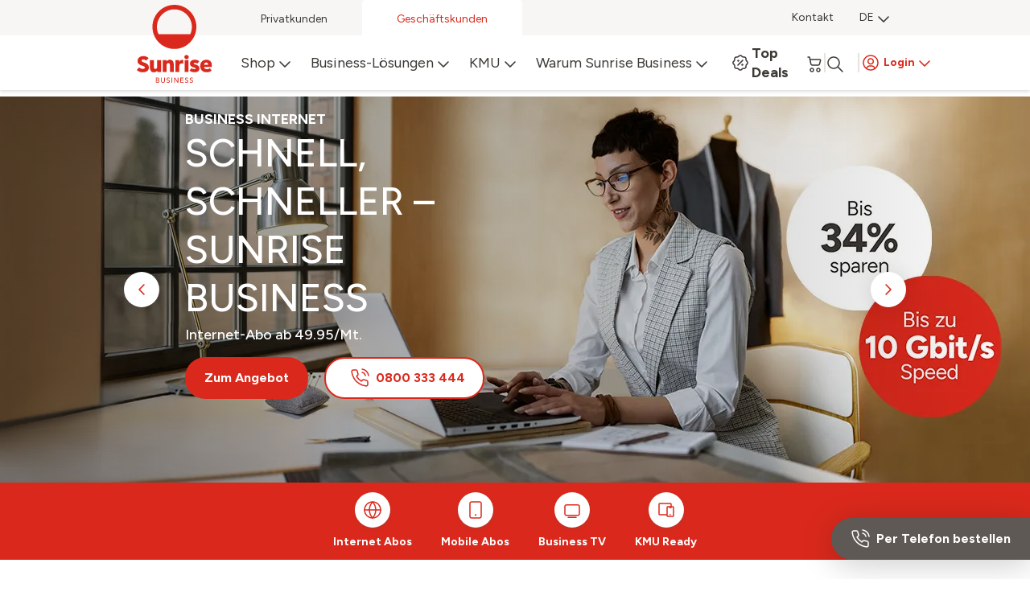

--- FILE ---
content_type: text/html
request_url: https://www.sunrise.ch/TSPD/?type=20
body_size: 3775
content:
<!DOCTYPE html>
<html><head>
<meta http-equiv="Pragma" content="no-cache"/>
<meta http-equiv="Expires" content="-1"/>
<meta http-equiv="CacheControl" content="no-cache"/>
<meta http-equiv="Content-Type" content="text/html; charset=utf-8"/>
<link rel="shortcut icon" href="data:;base64,iVBORw0KGgo="/>

<script type="text/javascript">
(function(){
window["bobcmn"] = "101111111110102000000052000000052000000062000000002c0b20628200000096200000000200000002300000000300000033https%3a%2f%2fwww.sunrise.ch%2fbusiness%2fde%2fhome300000006/TSPD/[base64]";

window.kNy=!!window.kNy;try{(function(){(function sz(){var s=!1;function _(s){for(var _=0;s--;)_+=l(document.documentElement,null);return _}function l(s,_){var O="vi";_=_||new L;return Sz(s,function(s){s.setAttribute("data-"+O,_.S0());return l(s,_)},null)}function L(){this.OS=1;this.ss=0;this.zo=this.OS;this.Lz=null;this.S0=function(){this.Lz=this.ss+this.zo;if(!isFinite(this.Lz))return this.reset(),this.S0();this.ss=this.zo;this.zo=this.Lz;this.Lz=null;return this.zo};this.reset=function(){this.OS++;this.ss=0;this.zo=this.OS}}var O=!1;
function zz(s,_){var l=document.createElement(s);_=_||document.body;_.appendChild(l);l&&l.style&&(l.style.display="none")}function Zz(_,l){l=l||_;var L="|";function zz(s){s=s.split(L);var _=[];for(var l=0;l<s.length;++l){var O="",Zz=s[l].split(",");for(var Sz=0;Sz<Zz.length;++Sz)O+=Zz[Sz][Sz];_.push(O)}return _}var Zz=0,Sz="datalist,details,embed,figure,hrimg,strong,article,formaddress|audio,blockquote,area,source,input|canvas,form,link,tbase,option,details,article";Sz.split(L);Sz=zz(Sz);Sz=new RegExp(Sz.join(L),
"g");while(Sz.exec(_))Sz=new RegExp((""+new Date)[8],"g"),s&&(O=!0),++Zz;return l(Zz&&1)}function Sz(s,_,l){(l=l||O)&&zz("div",s);s=s.children;var L=0;for(var Zz in s){l=s[Zz];try{l instanceof HTMLElement&&(_(l),++L)}catch(Sz){}}return L}Zz(sz,_)})();var _z=25;try{var Iz,Jz,oz=Z(892)?0:1,zZ=Z(570)?0:1,SZ=Z(967)?0:1,_Z=Z(682)?0:1;for(var lZ=(Z(313),0);lZ<Jz;++lZ)oz+=Z(78)?2:1,zZ+=Z(769)?1:2,SZ+=(Z(920),2),_Z+=(Z(128),3);Iz=oz+zZ+SZ+_Z;window.Oo===Iz&&(window.Oo=++Iz)}catch(LZ){window.Oo=Iz}
var oZ=!0;function S(z){var s=arguments.length,_=[];for(var l=1;l<s;++l)_.push(arguments[l]-z);return String.fromCharCode.apply(String,_)}function zs(z){var s=25;!z||document[S(s,143,130,140,130,123,130,133,130,141,146,108,141,122,141,126)]&&document[S(s,143,130,140,130,123,130,133,130,141,146,108,141,122,141,126)]!==S(s,143,130,140,130,123,133,126)||(oZ=!1);return oZ}function I(z,s){z+=s;return z.toString(36)}function Zs(){}zs(window[Zs[I(1086829,_z)]]===Zs);zs(typeof ie9rgb4!==I(1242178186174,_z));
zs(RegExp("\x3c")[S(_z,141,126,140,141)](function(){return"\x3c"})&!RegExp(I(42864,_z))[I(1372180,_z)](function(){return"'x3'+'d';"}));
var Ss=window[S(_z,122,141,141,122,124,129,94,143,126,135,141)]||RegExp(S(_z,134,136,123,130,149,122,135,125,139,136,130,125),S(_z,130))[I(1372180,_z)](window["\x6e\x61vi\x67a\x74\x6f\x72"]["\x75\x73e\x72A\x67\x65\x6et"]),is=+new Date+(Z(700)?609071:6E5),Is,ls,Ls,zS=window[S(_z,140,126,141,109,130,134,126,136,142,141)],sS=Ss?Z(689)?40824:3E4:Z(201)?6E3:5585;
document[S(_z,122,125,125,94,143,126,135,141,101,130,140,141,126,135,126,139)]&&document[J(_z,122,125,125,94,143,126,135,141,101,130,140,141,126,135,126,139)](J(_z,143,130,140,130,123,130,133,130,141,146,124,129,122,135,128,126),function(z){var s=14;document[S(s,132,119,129,119,112,119,122,119,130,135,97,130,111,130,115)]&&(document[S(s,132,119,129,119,112,119,122,119,130,135,97,130,111,130,115)]===I(1058781969,s)&&z[S(s,119,129,98,128,131,129,130,115,114)]?Ls=!0:document[J(s,132,119,129,119,112,
119,122,119,130,135,97,130,111,130,115)]===I(68616527652,s)&&(Is=+new Date,Ls=!1,SS()))});function SS(){if(!document[S(14,127,131,115,128,135,97,115,122,115,113,130,125,128)])return!0;var z=+new Date;if(z>is&&(Z(163)?6E5:899297)>z-Is)return zs(!1);var s=zs(ls&&!Ls&&Is+sS<z);Is=z;ls||(ls=!0,zS(function(){ls=!1},Z(644)?0:1));return s}SS();var _S=[Z(595)?18071926:17795081,Z(748)?2147483647:27611931586,Z(161)?1558153217:1859585296];
function J(z){var s=arguments.length,_=[],l=1;while(l<s)_[l-1]=arguments[l++]-z;return String.fromCharCode.apply(String,_)}function iS(z){var s=48;z=typeof z===I(1743045628,s)?z:z[S(s,164,159,131,164,162,153,158,151)](Z(201)?36:40);var _=window[z];if(!_||!_[S(s,164,159,131,164,162,153,158,151)])return;var l=""+_;window[z]=function(z,s){ls=!1;return _(z,s)};window[z][J(s,164,159,131,164,162,153,158,151)]=function(){return l}}for(var IS=(Z(249),0);IS<_S[I(1294399180,_z)];++IS)iS(_S[IS]);
zs(!1!==window[S(_z,132,103,146)]);window.sL=window.sL||{};window.sL.JS="[base64]";function jS(z){var s=+new Date,_;!document[S(67,180,184,168,181,188,150,168,175,168,166,183,178,181,132,175,175)]||s>is&&(Z(887)?515828:6E5)>s-Is?_=zs(!1):(_=zs(ls&&!Ls&&Is+sS<s),Is=s,ls||(ls=!0,zS(function(){ls=!1},Z(791)?0:1)));return!(arguments[z]^_)}function Z(z){return 513>z}(function JS(s){return s?0:JS(s)*JS(s)})(!0);})();}catch(x){}finally{ie9rgb4=void(0);};function ie9rgb4(a,b){return a>>b>>0};

})();

</script>

<script type="text/javascript" src="/TSPD/08e6636a3cab2000a83128a883e542e195d05a9afabf2a8a826a57e666353d03940760cd034f6598?type=11"></script>

<script type="text/javascript">
(function(){
window["blobfp"] = "[base64]";window["slobfp"] = "0893485ef60b100019386f614d7ad851c234311134fd7d91";


})();

</script>

<script type="text/javascript" src="/TSPD/08e6636a3cab2000a83128a883e542e195d05a9afabf2a8a826a57e666353d03940760cd034f6598?type=12"></script>
<noscript>Please enable JavaScript to view the page content.<br/>Your support ID is: 0.</noscript>
</head><body>
</body></html>

--- FILE ---
content_type: text/html
request_url: https://www.sunrise.ch/business/api/al/sb/data-source?name=storefinder-url
body_size: 1349
content:
{"errorCode":"XX000","data":{"data":{"datasource_entries":[{"id":6432914,"name":"English Url","value":"https://www.sunrise.ch/en/general/sunrise-shops","dimension_value":null},{"id":6432915,"name":"German Url","value":"https://www.sunrise.ch/de/allgemein/sunrise-shops","dimension_value":null},{"id":6432916,"name":"French Url","value":"https://www.sunrise.ch/fr/general/sunrise-shops","dimension_value":null},{"id":6432917,"name":"Italian Url","value":"https://www.sunrise.ch/it/generale/sunrise-shops","dimension_value":null}],"cv":1762090696},"headers":{"content-type":"application/json; charset=utf-8","content-length":"509","connection":"keep-alive","date":"Sun, 02 Nov 2025 21:12:18 GMT","server":"nginx/1.29.1","x-frame-options":"SAMEORIGIN","x-xss-protection":"0","x-content-type-options":"nosniff","x-permitted-cross-domain-policies":"none","referrer-policy":"strict-origin-when-cross-origin","cache-control":"max-age=0, public, s-maxage=604800","per-page":"1000","total":"4","etag":"W/\"01b0fbd67564942bd602a9115ba9fc93\"","sb-be-version":"5.136.0","x-request-id":"f5817f78-38cb-4e94-ae31-53431a9dea17","x-runtime":"0.015588","vary":"Origin","x-cache":"Miss from cloudfront","via":"1.1 fb2395486b1f6d2e4773c1e2a002347e.cloudfront.net (CloudFront)","x-amz-cf-pop":"FRA60-P12","x-amz-cf-id":"CCyP-LgxqUjaz7bJHu05bE2NN7N0n8Vf3pXjjqT7wiF4WkuR9MHXlQ=="},"perPage":1000,"total":4}}

--- FILE ---
content_type: text/html
request_url: https://www.sunrise.ch/business/api/al/sb/data-source?name=sb-static-labels
body_size: 12045
content:
{"errorCode":"XX000","data":{"data":{"datasource_entries":[{"id":10787943,"name":"loyaltyPromoDurationManual","value":" your price after {months} months","dimension_value":"Ihr Preis nach {months} Monaten"},{"id":9800181,"name":"perMo","value":"/mth","dimension_value":"/Mt"},{"id":9800182,"name":"afterpromo","value":"for {months} months, then {price} ","dimension_value":"für {months} Monate, danach {price} "},{"id":9800183,"name":"addToCart","value":"Add to cart","dimension_value":"Zum Warenkorb hinzufügen"},{"id":9800184,"name":"added","value":"Added","dimension_value":"Hinzugefügt"},{"id":64505823423363,"name":"partnershiptooltipdescription","value":"You're eligible for our best long-term deal: {50% discount} from the list price on every additional mobile subscription. | This reduced price is valid as long as you have at least {one} active postpaid mobile subscription that's part of the Home or Multi Mobile benefit offer.","dimension_value":"Sie können von unserem besten Langzeitangebot profitieren: {50% Rabatt} auf den Listenpreis für jedes zusätzliche Mobile-Abonnement. Dieser reduzierte Preis gilt, solange Sie mindestens {ein} aktives Postpaid-Mobile-Abonnement haben, das Teil des Home order Multi Mobile-Vorteilsangebots ist."},{"id":9800185,"name":"remove","value":"Remove","dimension_value":"Entfernen"},{"id":9800186,"name":"forLifetime","value":"for a lifetime","dimension_value":"lebenslanger Rabatt"},{"id":9800187,"name":"contractDuration","value":"{months} months min. contract duration","dimension_value":"{months} Monate Mindestvertragslaufzeit"},{"id":9800188,"name":"contractPeriod","value":"{months} months min. contract duration","dimension_value":"{months} Monate Mindestvertragslaufzeit"},{"id":9800189,"name":"viewDetails","value":"Details","dimension_value":"Details anzeigen"},{"id":9892422,"name":"newCustomerTitle","value":"New to Sunrise Business?","dimension_value":"Neu bei Sunrise Business?"},{"id":9892423,"name":"newCustomerDescription","value":"Enter your email address to continue your order","dimension_value":"E-Mail-Adresse eingeben, um fortzufahren"},{"id":9892424,"name":"existingCustomerTitle","value":"Already a Sunrise customer?","dimension_value":"Bereits Sunrise-Kunde?"},{"id":9892425,"name":"existingCustomerDescription","value":"Sign in and benefit from many individual advantages","dimension_value":"Melde dich an und profitiere von vielen individuellen Vorteilen"},{"id":9892445,"name":"startCheckout","value":"Continue to checkout","dimension_value":"Zur Kasse"},{"id":9892446,"name":"login","value":"Login","dimension_value":"Login"},{"id":9892447,"name":"emailLabel","value":"Email","dimension_value":"Email"},{"id":9892448,"name":"emailPlaceHolder","value":"name@company.ch","dimension_value":"name@company.ch"},{"id":9892449,"name":"authenticationStepTitle","value":"Log in","dimension_value":"Log in"},{"id":9902060,"name":"emailConstraint","value":"Use a valid email address","dimension_value":"Bitte geben Sie eine gültige E-Mail Adresse ein."},{"id":9902061,"name":"mandatoryFieldError","value":"Please fill the field","dimension_value":"Bitte ausfüllen"},{"id":9905423,"name":"step","value":"Step {activeStep} of 4","dimension_value":"Schritt {activeStep} von 4"},{"id":9905424,"name":"nextStep","value":"Next step - ","dimension_value":"Nächster Schritt -"},{"id":10079215,"name":"extrasim","value":"extra SIMs","dimension_value":"extra SIMs"},{"id":10079218,"name":"price","value":"Total cost","dimension_value":"Gesamtkosten"},{"id":10079222,"name":"option","value":"Option(s)","dimension_value":"Optionen"},{"id":10125184,"name":"continue","value":"Continue","dimension_value":"Weiter"},{"id":10125190,"name":"simCard","value":"SIM card","dimension_value":"SIM Karte"},{"id":10125210,"name":"totalMonthlyCharge","value":"Monthly cost","dimension_value":"Monatlichen Kosten"},{"id":10125230,"name":"totalMonthlySaving","value":"Monthly saving","dimension_value":"Monatlichen Ersparnisse"},{"id":10125232,"name":"totalOneTimeCost","value":"Total one-time cost","dimension_value":"Einmalige Kosten"},{"id":10125234,"name":"addAnotherNumber","value":"Add another number","dimension_value":"Weitere Nummer hinzufügen"},{"id":10161234,"name":"mobileNumberTab","value":"Change number","dimension_value":"Nummer ändern"},{"id":10161235,"name":"simCardTab","value":"SIM card(s)","dimension_value":"SIM Karten"},{"id":10161236,"name":"optionTab","value":"Options","dimension_value":"Optionen"},{"id":10161294,"name":"cancel","value":"Cancel","dimension_value":"Abbrechen"},{"id":10161295,"name":"save","value":"Save & close","dimension_value":"Speichern & schließen"},{"id":10161298,"name":"standardNumbers","value":"Select your new number","dimension_value":"Wählen Sie Ihre neue Nummer aus"},{"id":10161299,"name":"showOtherNumbers","value":"Show other numbers","dimension_value":"Andere Nummern anzeigen"},{"id":10161668,"name":"edit","value":"Edit","dimension_value":"Bearbeiten"},{"id":10199740,"name":"extraSIMBusiness","value":"extra SIM Business","dimension_value":"extra SIM Business"},{"id":10199741,"name":"optedOption","value":" As you selected our ‘{optionname}’ option","dimension_value":"Da Sie unsere  {optionname} Option ausgewählt haben"},{"id":10208336,"name":"deliveryDetailStepTitle","value":"Delivery details","dimension_value":"Lieferdetails"},{"id":10208337,"name":"back","value":"Previous","dimension_value":"Zurück"},{"id":10211385,"name":"sameAddress","value":"Use the business account address","dimension_value":"Verwenden Sie die Geschäftsadresse"},{"id":10211386,"name":"diffrentAddress","value":"Use a different delivery address","dimension_value":"Verwenden Sie eine andere Lieferadresse"},{"id":10211406,"name":"contactDetails","value":"Account details","dimension_value":"Kontodetails"},{"id":10211407,"name":"deliveryAddress","value":"Delivery details","dimension_value":"Lieferdetails"},{"id":10211408,"name":"requiredFeildIndicator","value":"*mandatory fields","dimension_value":"*Pflichtfelder"},{"id":10211412,"name":"salutation","value":"Salutation","dimension_value":"Anrede"},{"id":10211413,"name":"firstName","value":"First name","dimension_value":"Vorname"},{"id":10211414,"name":"lastName","value":"Last name","dimension_value":"Nachname"},{"id":10211415,"name":"company","value":"Company","dimension_value":"Unternehmen"},{"id":10211416,"name":"enterAddress","value":"Enter your address (ZIP code, City or Street)","dimension_value":"Geben Sie Ihre Adresse ein (PLZ, Stadt oder Straße)"},{"id":10211417,"name":"remark","value":"Remark","dimension_value":"Bemerkung"},{"id":10215619,"name":"contractTerm","value":"{months} months min. contract duration","dimension_value":"{months} Monate Mindestvertragslaufzeit"},{"id":10215641,"name":"subscription","value":"Subscription","dimension_value":"Abonnement"},{"id":10217314,"name":"oneTimeCost","value":"One-time cost(s)","dimension_value":"Einmalige Kosten"},{"id":10217354,"name":"activationFee","value":"Activation fee","dimension_value":"Aktivierungsgebühr"},{"id":10230280,"name":"orderSummary","value":"Order summary","dimension_value":"Bestellübersicht"},{"id":10230302,"name":"printer","value":"Print","dimension_value":"Drucken"},{"id":10232652,"name":"deliveryDetail","value":"Delivery details","dimension_value":"Lieferdetails"},{"id":10232692,"name":"name","value":"Name","dimension_value":"Name"},{"id":10232694,"name":"phoneNumber","value":"Phone number","dimension_value":"Telefonnummer"},{"id":10232755,"name":"address","value":"Address","dimension_value":"Adresse"},{"id":10232776,"name":"account","value":"Account","dimension_value":"Account"},{"id":10233232,"name":"billingAccount","value":"Billing Account","dimension_value":"Abrechnungskonto"},{"id":10235526,"name":"VAT","value":"Prices are including VAT","dimension_value":"Preise inklusive MwSt."},{"id":10235538,"name":"orderNow","value":"Order now","dimension_value":"Jetzt bestellen"},{"id":10252203,"name":"goBackTo","value":"Back to home","dimension_value":"Zurück zur Startseite"},{"id":10252204,"name":"home","value":"Home","dimension_value":"Home"},{"id":10256740,"name":"totalPrice","value":"Total cost","dimension_value":"Gesamtkosten"},{"id":10266620,"name":"mr","value":"Mr.","dimension_value":"Herr"},{"id":10266622,"name":"mrs","value":"Mrs.","dimension_value":"Frau"},{"id":10266631,"name":"afterLoginMsg","value":"You have logged in via Sunrise Business Portal as","dimension_value":"Sie sind im Sunrise Business Portal angemeldet als"},{"id":10266748,"name":"loadingMessage","value":"Just a moment...","dimension_value":"Einen Moment bitte..."},{"id":10280619,"name":"cartStepTitle","value":"Cart","dimension_value":"Warenkorb"},{"id":10350458,"name":"selectedProductTitle","value":"You have selected these product(s)","dimension_value":"Sie haben diese Produkte ausgewählt"},{"id":10356846,"name":"promotion","value":"Promotion","dimension_value":"Promotion"},{"id":10359429,"name":"summary","value":"Summary","dimension_value":"Summe"},{"id":10364527,"name":"deleteModalTitle","value":"Remove number from cart?","dimension_value":"Nummer aus dem Warenkorb entfernen?"},{"id":10364533,"name":"deleteModalDescription","value":"Are you sure you want to remove this number from your cart?","dimension_value":"Sind Sie sicher, dass Sie diese Nummer aus Ihrem Warenkorb entfernen möchten?"},{"id":10364534,"name":"delete","value":"Yes, remove","dimension_value":"Ja, entfernen"},{"id":10364535,"name":"no","value":"No","dimension_value":"Nein"},{"id":10365673,"name":"constraintMessage","value":"Please enter a correct value","dimension_value":"Bitte geben Sie einen korrekten Wert ein"},{"id":10367180,"name":"addressFieldError","value":"Select the address from drop-down","dimension_value":"Wählen Sie die Adresse aus dem Dropdown-Menü"},{"id":10422993,"name":"emptyCartDescriptionOne","value":"Whoops, it looks empty! :(","dimension_value":"Hoppla, das sieht leer aus! :("},{"id":10422994,"name":"emptyCartDescriptionTwo","value":"Looks like you haven’t made any choice yet. No worries, let's check our super offers!","dimension_value":"Es sieht so aus, als hätten Sie noch keine Auswahl getroffen. Kein Problem, schauen wir uns unsere tollen Angebote an!"},{"id":10423287,"name":"addProduct","value":"Add product","dimension_value":"Produkt hinzufügen"},{"id":10429507,"name":"leaveCartHeader","value":"Leave your cart?","dimension_value":"Warenkorb verlassen?"},{"id":10429508,"name":"leaveCartDescription_logo","value":"If you go now, your cart will be empty and you will be redirected to the Sunrise Business homepage.","dimension_value":"Wenn Sie jetzt gehen, wird Ihr Warenkorb geleert und Sie werden zur Sunrise Business Startseite weitergeleitet."},{"id":10429510,"name":"leaveCartConfirmButtonLabel","value":"Yes, leave cart","dimension_value":"Ja, Warenkorb verlassen"},{"id":10429511,"name":"leaveCartCancelButtonLabel","value":"No, stay here","dimension_value":"Nein, hier bleiben"},{"id":10459309,"name":"noBuyingRightDescription","value":"Apologies, but you need permission to order new subscriptions via the Sunrise Business Portal. Please contact your Sunrise representative for further assistance.","dimension_value":"Entschuldigung, aber Sie benötigen eine Berechtigung, um neue Abonnements über das Sunrise Business Portal zu bestellen. Bitte wenden Sie sich an Ihren Sunrise-Ansprechpartner für weitere Unterstützung."},{"id":10512327,"name":"buyingRole","value":"ORDER_NEW_SUBSCRIPTION","dimension_value":null},{"id":10568943,"name":"basket","value":"Cart","dimension_value":"Warenkorb"},{"id":10569057,"name":"simType","value":"SIM type","dimension_value":"SIM-Typ"},{"id":10569100,"name":"currentPhoneNo","value":"Current phone no.","dimension_value":"Aktuelle Telefonnummer"},{"id":10569157,"name":"product","value":"Product","dimension_value":"Produkt"},{"id":10569225,"name":"oneTime","value":"one-time","dimension_value":"einmalig"},{"id":10569391,"name":"monthly","value":"monthly","dimension_value":"monatlich"},{"id":10569454,"name":"quantity","value":"quantity","dimension_value":"menge"},{"id":10569543,"name":"contractDurationDC","value":"{months} months min. contract duration","dimension_value":"{months} Monate Mindestvertragslaufzeit"},{"id":10569544,"name":"change","value":"Change","dimension_value":"Ändern"},{"id":10569564,"name":"overview","value":"Overview","dimension_value":"Übersicht"},{"id":10569565,"name":"monthlyCost","value":"Monthly cost","dimension_value":"Monatliche Kosten"},{"id":10569566,"name":"monthlySaving","value":"Monthly saving","dimension_value":"Monatliche Ersparnis"},{"id":10569567,"name":"freeActivation","value":"Free activation","dimension_value":"Kostenlose Aktivierung"},{"id":10569568,"name":"totalCost","value":"Total cost","dimension_value":"Gesamtkosten"},{"id":10569583,"name":"vatLabelDc","value":"All prices exclude VAT","dimension_value":"Alle Preise exkl. MwSt."},{"id":10569584,"name":"proceedToCheckout","value":"Proceed to checkout","dimension_value":"Zur Kasse"},{"id":10569585,"name":"continueShopping","value":"Continue shopping","dimension_value":"Weiter einkaufen"},{"id":10586208,"name":"bindingPromotion","value":"Discount","dimension_value":"Rabatt"},{"id":10586240,"name":"promodurationDC","value":"for the first {months} months","dimension_value":"für die ersten {months} Monate"},{"id":10586611,"name":"loyaltyBenefit","value":"Loyalty benefit","dimension_value":"Treuevorteil"},{"id":10586635,"name":"loyaltyPromoDuration","value":"after {months} months {price} /mth","dimension_value":" nach {months} Monaten {price} /Mt."},{"id":10609076,"name":"benefit","value":"Benefits","dimension_value":"Vorteile"},{"id":10609315,"name":"details","value":"Details","dimension_value":"Details"},{"id":10643581,"name":"perMoDC","value":"/mo.","dimension_value":"/Mt."},{"id":10655628,"name":"contractDurationDCRateplan","value":"Minimum contract duration of {months} months","dimension_value":"Mindestvertragslaufzeit von {months} Monaten"},{"id":10671654,"name":"loyaltyAfterDuration","value":" after {months} months","dimension_value":"nach {months} Monaten"},{"id":10672620,"name":"serviceOptioinTitle","value":"By activating this option, you will receive:","dimension_value":"Durch die Aktivierung dieser Option erhalten Sie:"},{"id":10672640,"name":"factSheetDownload","value":"Download factsheets:","dimension_value":"Factsheets herunterladen:"},{"id":10684279,"name":"emptyCartGeneralDescriptionOne","value":"Your cart is empty","dimension_value":"Ihr Warenkorb ist leer"},{"id":10684280,"name":"emptyCartGeneralDescriptionTwo","value":"Must add items to your cart before proceeding to checkout.","dimension_value":"Sie müssen Artikel in Ihren Warenkorb legen, bevor Sie zur Kasse gehen"},{"id":10684281,"name":"returnToShop","value":"Return to shop","dimension_value":"Zum Shop zurückkehren"},{"id":10697772,"name":"lastItemMessage","value":"Sorry, you can't remove the last subscription","dimension_value":"Leider können Sie das letzte Abonnement nicht entfernen"},{"id":10718708,"name":"mandatoryMessage","value":"mandatory fields","dimension_value":"Pflichtfelder"},{"id":10718893,"name":"business","value":"Business","dimension_value":"Business"},{"id":10718939,"name":"voice","value":"Voice","dimension_value":"Sprache"},{"id":10718940,"name":"data","value":"Data","dimension_value":"Daten"},{"id":10724712,"name":"onlineBenefit","value":"Online benefit","dimension_value":"Online benefit"},{"id":10724713,"name":"discount","value":"Discount","dimension_value":"Rabatt"},{"id":10735905,"name":"loyaltyBenifit","value":"Loyalty benefit","dimension_value":"Treuevorteil"},{"id":10773889,"name":"logout","value":"Logout","dimension_value":"Logout"},{"id":10773894,"name":"logoutmodelbutton","value":"Log out","dimension_value":"Log out"},{"id":10773900,"name":"logoutmodelHeader","value":"Ready to say goodbye?","dimension_value":"Sind Sie bereit, sich zu verabschieden?"},{"id":10773901,"name":"logoutmodelBody","value":"If you log out, you’ll lose your cart. Still want to continue?","dimension_value":"Wenn Sie sich abmelden, verlieren Sie Ihren Warenkorb. Möchten Sie trotzdem fortfahren?"},{"id":10774054,"name":"logingsalutation","value":"Hello {name}!","dimension_value":"Hallo {name}!"},{"id":10774094,"name":"mysunriseuser","value":"My Sunrise","dimension_value":"My Sunrise"},{"id":10774095,"name":"sbouser","value":"Sunrise Business Portal","dimension_value":"Sunrise Business Portal"},{"id":10814941,"name":"vatLabelPt","value":"(excl. VAT)","dimension_value":"(exkl. MwSt.)"},{"id":10816949,"name":"ms","value":"Ms.","dimension_value":"Frau"},{"id":10899587,"name":"yourOneTimeCost","value":"One-time cost","dimension_value":"Einmaligen Kosten"},{"id":10899742,"name":"addProductModaltitle","value":"Choose a new rate plan from the best offers","dimension_value":"Wählen Sie einen neuen Tarif aus den besten Angeboten"},{"id":10899743,"name":"noMinContractDuration","value":"no min. contract duration","dimension_value":"Keine Mindestvertragslaufzeit"},{"id":10916533,"name":"loginEmailLabel","value":"Your email","dimension_value":"Ihre E-Mail-Adresse"},{"id":10950856,"name":"editSubAnalytics","value":"Edit Subscription Overlay","dimension_value":"Abonnement bearbeiten"},{"id":10991343,"name":"loyaltyProductCard","value":"after {months} months {price}/mth with Loyalty Benefit","dimension_value":"nach {months} Monaten {price}/Mt. mit Treuevorteil"},{"id":10996053,"name":"Recommended","value":"Recommended","dimension_value":"Empfohlen"},{"id":10996054,"name":"Swiss","value":"Swiss","dimension_value":"Schweiz"},{"id":10996057,"name":"Europe","value":"Europe","dimension_value":"Europa"},{"id":10996058,"name":"Worldwide","value":"Worldwide","dimension_value":"Weltweit"},{"id":11075860,"name":"eShopAccess","value":"ESHOP ACCESS","dimension_value":"ZUGANG ZUM E-SHOP"},{"id":11091963,"name":"selfcareAccount","value":"SELFCARE ACCOUNTS","dimension_value":null},{"id":11094405,"name":"accessAccount","value":"Access your account","dimension_value":"Auf Ihr Konto zugreifen"},{"id":11138962,"name":"cashbackCard","value":"for {months} months, then {price}/mth with Cashback Benefit","dimension_value":"Für {months} Monate, danach {price}/Monat mit Cashback-Vorteil"},{"id":11148318,"name":"receiveSimMessage","value":"Receive your SIM cards within","dimension_value":"Erhalten Sie Ihre SIM-Karten innerhalb von"},{"id":11148609,"name":"simReceivingDays","value":" 1–2 working days!","dimension_value":" 1–2 Werktagen!"},{"id":11148626,"name":"cashbackDescription","value":"{price} on your first bill(s)","dimension_value":"{price} auf Ihrer/Ihren ersten Rechnung(en)"},{"id":11148627,"name":"cashbackBenefit","value":"Cashback benefit","dimension_value":"Cashback-Vorteil"},{"id":11148910,"name":"totalCashbackLabel","value":"Total cashback benefit applied:","dimension_value":"Gesamter angewendeter Cashback-Vorteil:"},{"id":11148911,"name":"totalCashbackDescription","value":"on your first bill(s)","dimension_value":"auf Ihren ersten Rechnungen"},{"id":11152735,"name":"currency","value":"CHF","dimension_value":null},{"id":11167404,"name":"Tt","value":"Tt","dimension_value":null},{"id":11168353,"name":"totalCashbackTooltipMessage","value":"With our cashback benefit, Sunrise Business will cover your first bill(s) up to {price} CHF – the amount will be automatically deducted from your invoice.","dimension_value":"Mit unserem Cashback-Vorteil übernimmt Sunrise Business Ihre erste(n) Rechnung(en) bis zu {price} CHF – der Betrag wird automatisch von Ihrer Rechnung abgezogen."},{"id":11175354,"name":"itemCashbackMessage","value":"With our cashback benefit, Sunrise Business will cover your first bill(s) up to {itemCashbackPrice} CHF – the amount will be automatically deducted from your invoice.","dimension_value":"Mit unserem Cashback-Vorteil übernimmt Sunrise Business Ihre erste(n) Rechnung(en) bis zu {itemCashbackPrice} CHF – der Betrag wird automatisch von Ihrer Rechnung abgezogen."},{"id":11182184,"name":"cashbackandLoyaltyCard","value":"after {months} months {loyaltyPrice}/mth with cashback benefit","dimension_value":"Nach {months} Monaten {loyaltyPrice}/Mt. mit Cashback-Vorteil"},{"id":11239635,"name":"userPerMo","value":"/mth","dimension_value":"/Mt"},{"id":11271820,"name":"whatsIncluded","value":"Overview","dimension_value":"Übersicht"},{"id":11271822,"name":"with","value":"with","dimension_value":"mit"},{"id":11271824,"name":"activationFeesIncl","value":"Activation fee","dimension_value":"Aktivierungsgebühr"},{"id":11271826,"name":"serviceFees","value":"Service fees","dimension_value":"Servicegebühren"},{"id":11275191,"name":"bundleAfterPromo","value":"{price}/mth. after {months} months","dimension_value":"{price}/Mt. nach {months} Monaten"},{"id":11281307,"name":"totalCashbackLabelManualCheckout","value":"Total cashback benefit on first bill(s)","dimension_value":"Gesamter Cashback-Vorteil auf der/den ersten Rechnung(en)"},{"id":11310007,"name":"return","value":"Return","dimension_value":"Zurück"},{"id":11345928,"name":"cashbackToolTipReview","value":"With our cashback benefit, Sunrise Business will cover your first bill(s) up to {price} CHF – the amount will be automatically deducted from your invoice.","dimension_value":"Mit unserem Cashback-Vorteil übernimmt Sunrise Business Ihre erste(n) Rechnung(en) bis zu {price} CHF – der Betrag wird automatisch von Ihrer Rechnung abgezogen"},{"id":11345929,"name":"cashBackTooltipManual","value":"With our cashback benefit, Sunrise Business will cover your first bill(s) up to {price} CHF – the amount will be automatically deducted from your invoice.","dimension_value":"Mit unserem Cashback-Vorteil übernimmt Sunrise Business Ihre erste(n) Rechnung(en) bis zu {price} CHF – der Betrag wird automatisch von Ihrer Rechnung abgezogen"},{"id":11388568,"name":"partnershipPTMessage","value":"with 50% customer benefit","dimension_value":"mit 50% Kunden-Vorteil"},{"id":11388569,"name":"fmcPTMessage","value":"with Home benefit","dimension_value":"mit Home-Vorteil"},{"id":11402923,"name":"mmBadge","value":"50% Multi Mobile benefit","dimension_value":"50% Multi Mobile Vorteil"},{"id":11402926,"name":"partnershipDiscountBadge","value":"50% benefit","dimension_value":"50% Vorteil"},{"id":11406231,"name":"partnershipBenefit","value":"Customer benefit","dimension_value":"Kunden-Vorteil"},{"id":11406379,"name":"partnershipDiscountDescription","value":"incl. 50% long-term discount","dimension_value":"inkl. 50% Langzeitrabatt"},{"id":11442495,"name":"benefitsDiscountTooltipMessage","value":"Enjoy 50% off every additional mobile subscription – as long as you keep one active subscription which is part of the benefit offers.","dimension_value":"Geniessen Sie 50% Rabatt auf jedes zusätzliche Mobile-Abonnement – solange Sie ein aktives Abonnement behalten, das Teil der Vorteilsangebote ist."},{"id":11442630,"name":"subscriptionCardBadge","value":"50% discount","dimension_value":"50% Rabatt"},{"id":63918256841545,"name":"multimobileBenefit","value":"Multi Mobile benefit","dimension_value":"Multi Mobile Vorteil"},{"id":64237692357999,"name":"homeBenefit","value":"Home benefit","dimension_value":"Home Vorteil"},{"id":64598704218071,"name":"homeBenefitTooltipTitle","value":"Home benefit – 50% off!","dimension_value":"Home Vorteil - 50% Rabatt!"},{"id":66642148825116,"name":"bindingPromotionHeading","value":"notdisplayedonUI","dimension_value":null},{"id":71227596794796,"name":"showCart","value":"Show cart","dimension_value":"Warenkorb anzeigen"},{"id":71227634981805,"name":"closeCart","value":"Close cart","dimension_value":"Warenkorb schliessen"},{"id":72393341149090,"name":"listPriceContractTooltip","value":"CHF {price} is the price for a minimum contract period of {months} months (without discounts).","dimension_value":"CHF {price} ist der Preis bei einer Mindestvertragslaufzeit von {months} Monaten (ohne Rabatte)."},{"id":74145314186190,"name":"eSIM","value":"eSIM","dimension_value":null},{"id":74396166796144,"name":"receiveESimMessage","value":"eSIM will be delivered to your","dimension_value":"Die eSIM wird an Ihre Adresse geliefert"},{"id":74396555109233,"name":"eSIMselfcareAccount","value":" selfcare account","dimension_value":null},{"id":74503013222819,"name":"siteSelectionHeader","value":"Select your billing account","dimension_value":"Wählen Sie Ihr Abrechnungskonto"},{"id":74503104715172,"name":"siteSelectionBody","value":"Choose the account you would like to use for your order","dimension_value":"Wählen Sie das Konto, das Sie für Ihre Bestellung verwenden möchten"},{"id":74817837289206,"name":"mobileSubscription","value":"MOBILE SUBSCRIPTIONS","dimension_value":null},{"id":74819591196454,"name":"totalSavings","value":"Total saving","dimension_value":"Gesamtersparnis"},{"id":77644770478221,"name":"simTypeLabel","value":"SIM type","dimension_value":"SIM-Typ"},{"id":80583104673375,"name":"homebenefit_tooltipdescription","value":"You're eligible for our best long-term deal: {50% discount} from the list price on every additional mobile subscription. | This reduced price is valid as long as you have at least {one} active postpaid mobile subscription that's part of the Home or Multi Mobile benefit offer.","dimension_value":"Sie sind berechtigt für unser bestes Langzeitangebot: {50% discount} auf den Listenpreis für jedes zusätzliche mobile Abonnement. | Dieser reduzierte Preis gilt, solange Sie mindestens {one} aktives Postpaid-Mobilabonnement haben, das Teil des Home- oder Multi Mobile-Vorteilsangebots ist."},{"id":81232891885003,"name":"authentication","value":"Authentication","dimension_value":"Authentifizierung"},{"id":81235863139815,"name":"bindingPromotionTooltip","value":"notdisplayedonUI","dimension_value":null},{"id":81237760943596,"name":"loyaltyBenefitTooltip","value":"loyaltyBenefit tooltip","dimension_value":null},{"id":81839526724660,"name":"siteSelectionSucessMessage","value":"We saved your changes!","dimension_value":"Wir haben Ihre Änderungen gespeichert!"},{"id":82228292677391,"name":"homebenefit_badge","value":"50% Home benefit","dimension_value":"50% Home Vorteil"},{"id":82228460208005,"name":"homebenefit_ptmessage","value":"with Home benefit","dimension_value":"mit Home-Vorteil"},{"id":82229416087563,"name":"multimobilebenefit_ptmessage","value":"with Multi Mobile benefit","dimension_value":"mit Multi Mobile Vorteil"},{"id":82229628506124,"name":"multimobilebenefit_badge","value":"50% Multi Mobile benefit","dimension_value":"50% Multi Mobile Vorteil"},{"id":82229695836173,"name":"multimobilebenefit_discountdescription","value":"Add more subscription with 50% discount!","dimension_value":"Fügen Sie weitere Abos mit 50% Rabatt hinzu!"},{"id":82229768695833,"name":"multimobilebenefit_discountheading","value":"You're eligible for Multi Mobile benefit","dimension_value":"Sie sind für den Multi Mobile Vorteil berechtigt"},{"id":82229850939418,"name":"multimobilebenefit_title","value":"Multi Mobile benefit","dimension_value":"Multi Mobile Vorteil"},{"id":82230943592535,"name":"multimobilebenefit_offerdescription","value":"50% off from your second subscription","dimension_value":"50% Rabatt auf dein zweites Abonnement"},{"id":82231202582661,"name":"multimobilebenefit_tooltiptitle","value":"Multi Mobile benefit – 50% off!","dimension_value":"Multi Mobile Vorteil – 50% Rabatt!"},{"id":82232605499535,"name":"multimobilebenefittooltipdesc","value":"You're eligible for our best long-term deal: {50% discount} from the list price on every additional mobile subscription. | This reduced price is valid as long as you have at least {one} active postpaid mobile subscription that's part of the Home or Multi Mobile benefit offer.","dimension_value":"Sie können von unserem besten Langzeitangebot profitieren: {50% Rabatt} auf den Listenpreis für jedes zusätzliche Mobile-Abonnement. Dieser reduzierte Preis gilt, solange Sie mindestens {ein} aktives Postpaid-Mobile-Abonnement haben, das Teil des Home order Multi Mobile-Vorteilsangebots ist."},{"id":82232910483748,"name":"customerbenefit_ptmessage","value":"with 50% customer benefit","dimension_value":"mit 50% Kunden-Vorteil"},{"id":82232961532197,"name":"customerbenefit_discountbadge","value":"50% benefit","dimension_value":"50% Vorteil"},{"id":82233046991188,"name":"customerbenefit_summaryboxtitle","value":"Customer benefit","dimension_value":"Kunden-Vorteil"},{"id":82233142464853,"name":"customerbenefit_summaryboxsubtitle","value":"incl. 50% long-term discount","dimension_value":"inkl. 50% Langzeitrabatt"},{"id":82248533058170,"name":"addProductClose","value":"Save","dimension_value":"Speichern"},{"id":83962415083465,"name":"options","value":"Options","dimension_value":"Optionen"},{"id":84005456540461,"name":"multimobilebenefit","value":"Multi Mobile benefit","dimension_value":"Multi Mobile Vorteil"},{"id":84814566676554,"name":"internetSubscription","value":"INTERNET SUBSCRIPTIONS","dimension_value":null},{"id":88990189737753,"name":"multiMobileTag","value":"50% discount","dimension_value":"50% Rabatt"},{"id":89279081908922,"name":"editCart","value":"Edit cart","dimension_value":"Warenkorb bearbeiten"},{"id":91130121374027,"name":"showSummary","value":"Show summary","dimension_value":"Übersicht anzeigen"},{"id":91130974484812,"name":"closeSummary","value":"Close summary","dimension_value":"Übersicht schliessen"},{"id":91534334922362,"name":"close","value":"Close","dimension_value":"Schliessen"},{"id":91534372101756,"name":"copied","value":"Copied","dimension_value":"Kopiert"},{"id":92162440581087,"name":"manageOptions","value":"Manage options","dimension_value":"Optionen verwalten"},{"id":92162845433826,"name":"addOptions","value":"Add options","dimension_value":"Optionen hinzufügen"},{"id":92178082640417,"name":"optoutPromoTooltipDescription","value":"notdisplayedonUI","dimension_value":null},{"id":92861316485328,"name":"extraSimDescription","value":"I want an extra SIM card for 5 CHF/mth","dimension_value":"Ich möchte eine zusätzliche SIM-Karte für 5 CHF/Monat."},{"id":94337247063629,"name":"addOptionsDescription","value":"Add an option to your internet subscription","dimension_value":"Fügen Sie Ihrem Internet-Abonnement eine Option hinzu"},{"id":94686463403642,"name":"extraSimOpted","value":"As you opted for the extra SIM option","dimension_value":"Da Sie die Option für eine zusätzliche SIM-Karte gewählt haben"},{"id":99229062435691,"name":"manualSummaryOverview","value":"Order overview","dimension_value":"Bestellübersicht"},{"id":99229607273414,"name":"manualTotalMonthlySaving","value":"Total monthly savings","dimension_value":"Gesamtersparnis pro Monat"},{"id":99229791851463,"name":"manualTotalMonthlyCharge","value":"Total monthly cost","dimension_value":"Monatliche Gesamtkosten"},{"id":99562861260213,"name":"openSummary","value":"Open summary","dimension_value":"Übersicht öffnen"},{"id":100001681433870,"name":"extraSIMTooltipDescription","value":"with {contractDuration} month min. contract duration you will pay {discountedPrice}/mth, instead of {listPrice} for {discountDuration}","dimension_value":"Mit einer Mindestvertragsdauer von {contractDuration} Monaten bezahlen Sie {discountedPrice}/Mt. statt {listPrice} während {discountDuration}"},{"id":101000299544190,"name":"saveandClose","value":"Save & close","dimension_value":"Speichern & schliessen"},{"id":101381632259268,"name":"oneTimeFee","value":"one-time fee","dimension_value":"Einmalgebühr"}],"cv":1762090696},"headers":{"content-type":"application/json; charset=utf-8","content-length":"31576","connection":"keep-alive","date":"Sun, 02 Nov 2025 21:12:19 GMT","server":"nginx/1.29.1","x-frame-options":"SAMEORIGIN","x-xss-protection":"0","x-content-type-options":"nosniff","x-permitted-cross-domain-policies":"none","referrer-policy":"strict-origin-when-cross-origin","cache-control":"max-age=0, public, s-maxage=604800","per-page":"1000","total":"244","etag":"W/\"a8b64cfa80f74d0b9af1991b70f2f7c4\"","sb-be-version":"5.136.0","x-request-id":"940fc2d2-220a-43e7-a1bc-90548cc9b3df","x-runtime":"0.030139","vary":"Origin","x-cache":"Miss from cloudfront","via":"1.1 b05a5dd80bc2a2f1773b586f1714217a.cloudfront.net (CloudFront)","x-amz-cf-pop":"FRA60-P12","x-amz-cf-id":"mYnd-r6XB3U4A_VlaNXl069nIIqaTuYMU9dNojwu1g94n8ESSGIpGA=="},"perPage":1000,"total":244}}

--- FILE ---
content_type: text/html
request_url: https://www.sunrise.ch/business/api/al/sb/data-source?name=eshop-error-message
body_size: 2426
content:
{"errorCode":"XX000","data":{"data":{"datasource_entries":[{"id":9823375,"name":"apiFailureTitle","value":"Oh no! That didn't work, try again in a bit! ","dimension_value":" Hoppla! Bei unserem System ist ein Fehler aufgetreten."},{"id":9823376,"name":"apiFailureDescription","value":"If this keeps happening, contact our Customer Support at 0800 333 444","dimension_value":" Bitte versuchen Sie es später noch einmal oder kontaktieren Sie unseren Kundenservice unter 0800 333 444"},{"id":10192483,"name":"cartItemMoreThanLimit","value":"Apologies, to complete your order you have to remove {0} item(s) from your cart as you have reached the subscription limit on your customer account.","dimension_value":"Entschuldigung, um Ihre Bestellung abzuschließen, müssen Sie {0} Artikel aus Ihrem Warenkorb entfernen, da Sie das Abonnementlimit Ihres Kundenkontos erreicht haben."},{"id":10192484,"name":"cartItemLimitReached","value":"You've reached the subscription limit for your account.| Please complete your order with the items in your cart, or contact our Customer Support at 0800 333 444 for assistance.","dimension_value":"Sie haben das Abonnementlimit für Ihr Konto erreicht.| Bitte schließen Sie Ihre Bestellung mit den Artikeln in Ihrem Warenkorb ab oder wenden Sie sich an unseren Kundenservice unter 0800 333 444 für Unterstützung."},{"id":10192485,"name":"maxCartItemReached","value":"You've reached the subscription limit for this order.| Please proceed to complete your order with the items currently in your cart.","dimension_value":"Sie haben das Abonnementlimit für diese Bestellung erreicht.| Bitte schließen Sie Ihre Bestellung mit den derzeit im Warenkorb befindlichen Artikeln ab."},{"id":10418722,"name":"stopCheckoutFlow","value":"Apologies, but we are currently unable to process your order.| Feel free to reach out our Customer Support at 0800 333 444 for assistance.","dimension_value":"Entschuldigung, aber wir können Ihre Bestellung derzeit nicht bearbeiten.| Wenden Sie sich gerne an unseren Kundenservice unter 0800 333 444 für Unterstützung."},{"id":10512347,"name":"noBuyingRightsMessage","value":"Apologies, but you need permission to order new subscriptions via the Sunrise Business Portal.| Please contact your Sunrise representative for further assistance.","dimension_value":"Entschuldigung, aber Sie benötigen eine Berechtigung, um neue Abonnements über das Sunrise Business Portal zu bestellen.| Bitte wenden Sie sich an Ihren Sunrise-Ansprechpartner für weitere Unterstützung."},{"id":10718648,"name":"apiSuccessMessage","value":"We saved your changes!","dimension_value":"Wir haben Ihre Änderungen gespeichert!"}],"cv":1762090696},"headers":{"content-type":"application/json; charset=utf-8","content-length":"2649","connection":"keep-alive","date":"Sun, 02 Nov 2025 21:12:18 GMT","server":"nginx/1.29.1","x-frame-options":"SAMEORIGIN","x-xss-protection":"0","x-content-type-options":"nosniff","x-permitted-cross-domain-policies":"none","referrer-policy":"strict-origin-when-cross-origin","cache-control":"max-age=0, public, s-maxage=604800","per-page":"1000","total":"8","etag":"W/\"f759523df3ca3ab532bf085b970403e8\"","sb-be-version":"5.136.0","x-request-id":"3aa6a120-4058-48c7-bbd4-cc7f6ec0b505","x-runtime":"0.015914","vary":"Origin","x-cache":"Miss from cloudfront","via":"1.1 b05a5dd80bc2a2f1773b586f1714217a.cloudfront.net (CloudFront)","x-amz-cf-pop":"FRA60-P12","x-amz-cf-id":"XxHCQX97TjGATlM__fJW7kBUVCvPUOy8lj823wfuVcqDLEo4gwYHfg=="},"perPage":1000,"total":8}}

--- FILE ---
content_type: text/html
request_url: https://www.sunrise.ch/business/api/al/sb/data-source?name=count-down-timer-labels
body_size: 1309
content:
{"errorCode":"XX000","data":{"data":{"datasource_entries":[{"id":1044952,"name":"days","value":"DAYS","dimension_value":"TAGE"},{"id":1044953,"name":"hours","value":"HOURS","dimension_value":"STD."},{"id":1044954,"name":"minutes","value":"MIN.","dimension_value":"MIN."},{"id":1044955,"name":"seconds","value":"SEC.","dimension_value":"SEK."}],"cv":1762090696},"headers":{"content-type":"application/json; charset=utf-8","content-length":"324","connection":"keep-alive","date":"Sun, 02 Nov 2025 21:12:18 GMT","server":"nginx/1.29.1","x-frame-options":"SAMEORIGIN","x-xss-protection":"0","x-content-type-options":"nosniff","x-permitted-cross-domain-policies":"none","referrer-policy":"strict-origin-when-cross-origin","cache-control":"max-age=0, public, s-maxage=604800","per-page":"1000","total":"4","etag":"W/\"1473f963e68288cc7fcaca74f826105f\"","sb-be-version":"5.136.0","x-request-id":"d0e49c99-fd54-4bd8-825b-4f3ead4909e8","x-runtime":"0.014347","vary":"Origin","x-cache":"Miss from cloudfront","via":"1.1 265dfe1af97e54936c7a17fedf2ee5ca.cloudfront.net (CloudFront)","x-amz-cf-pop":"FRA60-P12","x-amz-cf-id":"2OTph9BDqZBla-u5bQs9JODXHhsMRKUIOaaHfZniFpGpYBhAL9bt2g=="},"perPage":1000,"total":4}}

--- FILE ---
content_type: text/html
request_url: https://www.sunrise.ch/business/api/al/sb/data-source?name=count-down-timer-labels
body_size: 1306
content:
{"errorCode":"XX000","data":{"data":{"datasource_entries":[{"id":1044952,"name":"days","value":"DAYS","dimension_value":"TAGE"},{"id":1044953,"name":"hours","value":"HOURS","dimension_value":"STD."},{"id":1044954,"name":"minutes","value":"MIN.","dimension_value":"MIN."},{"id":1044955,"name":"seconds","value":"SEC.","dimension_value":"SEK."}],"cv":1762090696},"headers":{"content-type":"application/json; charset=utf-8","content-length":"324","connection":"keep-alive","date":"Sun, 02 Nov 2025 21:12:18 GMT","server":"nginx/1.29.1","x-frame-options":"SAMEORIGIN","x-xss-protection":"0","x-content-type-options":"nosniff","x-permitted-cross-domain-policies":"none","referrer-policy":"strict-origin-when-cross-origin","cache-control":"max-age=0, public, s-maxage=604800","per-page":"1000","total":"4","etag":"W/\"1473f963e68288cc7fcaca74f826105f\"","sb-be-version":"5.136.0","x-request-id":"aca98755-f7de-4c05-9894-f5f2bdab4526","x-runtime":"0.018090","vary":"Origin","x-cache":"Miss from cloudfront","via":"1.1 3ae34da451a19efe92d6bea00849f488.cloudfront.net (CloudFront)","x-amz-cf-pop":"FRA60-P12","x-amz-cf-id":"2KywRM261EIeXU-o8vQndLG6DCNALI9MPl17qwzOya4tG-4yEqvHnQ=="},"perPage":1000,"total":4}}

--- FILE ---
content_type: text/html
request_url: https://www.sunrise.ch/business/api/al/sb/data-source?name=count-down-timer-labels
body_size: 1308
content:
{"errorCode":"XX000","data":{"data":{"datasource_entries":[{"id":1044952,"name":"days","value":"DAYS","dimension_value":"TAGE"},{"id":1044953,"name":"hours","value":"HOURS","dimension_value":"STD."},{"id":1044954,"name":"minutes","value":"MIN.","dimension_value":"MIN."},{"id":1044955,"name":"seconds","value":"SEC.","dimension_value":"SEK."}],"cv":1762090696},"headers":{"content-type":"application/json; charset=utf-8","content-length":"324","connection":"keep-alive","date":"Sun, 02 Nov 2025 21:12:18 GMT","server":"nginx/1.29.1","x-frame-options":"SAMEORIGIN","x-xss-protection":"0","x-content-type-options":"nosniff","x-permitted-cross-domain-policies":"none","referrer-policy":"strict-origin-when-cross-origin","cache-control":"max-age=0, public, s-maxage=604800","per-page":"1000","total":"4","etag":"W/\"1473f963e68288cc7fcaca74f826105f\"","sb-be-version":"5.136.0","x-request-id":"9509bb28-ad7f-42f5-becd-d0733fc2933b","x-runtime":"0.014427","vary":"Origin","x-cache":"Miss from cloudfront","via":"1.1 609d449080e37cc33d10975411c741a4.cloudfront.net (CloudFront)","x-amz-cf-pop":"FRA60-P12","x-amz-cf-id":"UrtCiAM2gX20RpSR8U7clbthsc8KSegAov8jLvGNCFJ2-kGte2TyEA=="},"perPage":1000,"total":4}}

--- FILE ---
content_type: text/html
request_url: https://www.sunrise.ch/business/api/al/sb/data-source?name=count-down-timer-labels
body_size: 1309
content:
{"errorCode":"XX000","data":{"data":{"datasource_entries":[{"id":1044952,"name":"days","value":"DAYS","dimension_value":"TAGE"},{"id":1044953,"name":"hours","value":"HOURS","dimension_value":"STD."},{"id":1044954,"name":"minutes","value":"MIN.","dimension_value":"MIN."},{"id":1044955,"name":"seconds","value":"SEC.","dimension_value":"SEK."}],"cv":1762090696},"headers":{"content-type":"application/json; charset=utf-8","content-length":"324","connection":"keep-alive","date":"Sun, 02 Nov 2025 21:12:19 GMT","server":"nginx/1.29.1","x-frame-options":"SAMEORIGIN","x-xss-protection":"0","x-content-type-options":"nosniff","x-permitted-cross-domain-policies":"none","referrer-policy":"strict-origin-when-cross-origin","cache-control":"max-age=0, public, s-maxage=604800","per-page":"1000","total":"4","etag":"W/\"1473f963e68288cc7fcaca74f826105f\"","sb-be-version":"5.136.0","x-request-id":"6bc7cfa3-1a83-4d6b-8167-a4165d7a5924","x-runtime":"0.015284","vary":"Origin","x-cache":"Miss from cloudfront","via":"1.1 609d449080e37cc33d10975411c741a4.cloudfront.net (CloudFront)","x-amz-cf-pop":"FRA60-P12","x-amz-cf-id":"dbFfwVsfsS218f287kuK7s7F9aU7QC34r4MjlAFJEvNwkYlbDsOUTw=="},"perPage":1000,"total":4}}

--- FILE ---
content_type: text/html
request_url: https://www.sunrise.ch/business/api/al/sb/data-source?name=count-down-timer-labels
body_size: 1303
content:
{"errorCode":"XX000","data":{"data":{"datasource_entries":[{"id":1044952,"name":"days","value":"DAYS","dimension_value":"TAGE"},{"id":1044953,"name":"hours","value":"HOURS","dimension_value":"STD."},{"id":1044954,"name":"minutes","value":"MIN.","dimension_value":"MIN."},{"id":1044955,"name":"seconds","value":"SEC.","dimension_value":"SEK."}],"cv":1762090696},"headers":{"content-type":"application/json; charset=utf-8","content-length":"324","connection":"keep-alive","date":"Sun, 02 Nov 2025 21:12:19 GMT","server":"nginx/1.29.1","x-frame-options":"SAMEORIGIN","x-xss-protection":"0","x-content-type-options":"nosniff","x-permitted-cross-domain-policies":"none","referrer-policy":"strict-origin-when-cross-origin","cache-control":"max-age=0, public, s-maxage=604800","per-page":"1000","total":"4","etag":"W/\"1473f963e68288cc7fcaca74f826105f\"","sb-be-version":"5.136.0","x-request-id":"2fed20fe-22f7-45a2-bffe-222feb9fc165","x-runtime":"0.010467","vary":"Origin","x-cache":"Miss from cloudfront","via":"1.1 265dfe1af97e54936c7a17fedf2ee5ca.cloudfront.net (CloudFront)","x-amz-cf-pop":"FRA60-P12","x-amz-cf-id":"8abdTE-Yn-4euD_ax3h04XbeDLm3jDyx7awc3w2EfpkefgZMcB-34w=="},"perPage":1000,"total":4}}

--- FILE ---
content_type: text/html
request_url: https://www.sunrise.ch/business/api/al/sb/data-source?name=count-down-timer-labels
body_size: 1308
content:
{"errorCode":"XX000","data":{"data":{"datasource_entries":[{"id":1044952,"name":"days","value":"DAYS","dimension_value":"TAGE"},{"id":1044953,"name":"hours","value":"HOURS","dimension_value":"STD."},{"id":1044954,"name":"minutes","value":"MIN.","dimension_value":"MIN."},{"id":1044955,"name":"seconds","value":"SEC.","dimension_value":"SEK."}],"cv":1762090696},"headers":{"content-type":"application/json; charset=utf-8","content-length":"324","connection":"keep-alive","date":"Sun, 02 Nov 2025 21:12:19 GMT","server":"nginx/1.29.1","x-frame-options":"SAMEORIGIN","x-xss-protection":"0","x-content-type-options":"nosniff","x-permitted-cross-domain-policies":"none","referrer-policy":"strict-origin-when-cross-origin","cache-control":"max-age=0, public, s-maxage=604800","per-page":"1000","total":"4","etag":"W/\"1473f963e68288cc7fcaca74f826105f\"","sb-be-version":"5.136.0","x-request-id":"30fc425a-5e8e-42a9-8ba2-ef9976cb527e","x-runtime":"0.013289","vary":"Origin","x-cache":"Miss from cloudfront","via":"1.1 3ae34da451a19efe92d6bea00849f488.cloudfront.net (CloudFront)","x-amz-cf-pop":"FRA60-P12","x-amz-cf-id":"ju5_-V316bpaI2i5TPluTcUzFqHU4ZWcXFfVT-n09Enip2z6zqHVJg=="},"perPage":1000,"total":4}}

--- FILE ---
content_type: text/html
request_url: https://www.sunrise.ch/business/api/al/sb/data-source?name=count-down-timer-labels
body_size: 1307
content:
{"errorCode":"XX000","data":{"data":{"datasource_entries":[{"id":1044952,"name":"days","value":"DAYS","dimension_value":"TAGE"},{"id":1044953,"name":"hours","value":"HOURS","dimension_value":"STD."},{"id":1044954,"name":"minutes","value":"MIN.","dimension_value":"MIN."},{"id":1044955,"name":"seconds","value":"SEC.","dimension_value":"SEK."}],"cv":1762090696},"headers":{"content-type":"application/json; charset=utf-8","content-length":"324","connection":"keep-alive","date":"Sun, 02 Nov 2025 21:12:19 GMT","server":"nginx/1.29.1","x-frame-options":"SAMEORIGIN","x-xss-protection":"0","x-content-type-options":"nosniff","x-permitted-cross-domain-policies":"none","referrer-policy":"strict-origin-when-cross-origin","cache-control":"max-age=0, public, s-maxage=604800","per-page":"1000","total":"4","etag":"W/\"1473f963e68288cc7fcaca74f826105f\"","sb-be-version":"5.136.0","x-request-id":"a1c32056-83ca-4f7f-b9ff-fed38fa9dfa0","x-runtime":"0.014350","vary":"Origin","x-cache":"Miss from cloudfront","via":"1.1 fb2395486b1f6d2e4773c1e2a002347e.cloudfront.net (CloudFront)","x-amz-cf-pop":"FRA60-P12","x-amz-cf-id":"TNLHkskcIOMmlAIJPHJcU4pAbpNVe0OQ20YEgGSg9kj5ZeGgm7N65Q=="},"perPage":1000,"total":4}}

--- FILE ---
content_type: text/html
request_url: https://www.sunrise.ch/business/api/al/sb/data-source?name=count-down-timer-labels
body_size: 1307
content:
{"errorCode":"XX000","data":{"data":{"datasource_entries":[{"id":1044952,"name":"days","value":"DAYS","dimension_value":"TAGE"},{"id":1044953,"name":"hours","value":"HOURS","dimension_value":"STD."},{"id":1044954,"name":"minutes","value":"MIN.","dimension_value":"MIN."},{"id":1044955,"name":"seconds","value":"SEC.","dimension_value":"SEK."}],"cv":1762090696},"headers":{"content-type":"application/json; charset=utf-8","content-length":"324","connection":"keep-alive","date":"Sun, 02 Nov 2025 21:12:20 GMT","server":"nginx/1.29.1","x-frame-options":"SAMEORIGIN","x-xss-protection":"0","x-content-type-options":"nosniff","x-permitted-cross-domain-policies":"none","referrer-policy":"strict-origin-when-cross-origin","cache-control":"max-age=0, public, s-maxage=604800","per-page":"1000","total":"4","etag":"W/\"1473f963e68288cc7fcaca74f826105f\"","sb-be-version":"5.136.0","x-request-id":"18e26bcc-7058-4cbe-bb91-04aa62ab3e7d","x-runtime":"0.013601","vary":"Origin","x-cache":"Miss from cloudfront","via":"1.1 fb2395486b1f6d2e4773c1e2a002347e.cloudfront.net (CloudFront)","x-amz-cf-pop":"FRA60-P12","x-amz-cf-id":"J7AxKQdu9GgEzOvHq3SsmmXCS4vM1hrp2GluDyz9xwsgpQYkd3qfDg=="},"perPage":1000,"total":4}}

--- FILE ---
content_type: text/html
request_url: https://www.sunrise.ch/business/api/al/sb/data-source?name=count-down-timer-labels
body_size: 1304
content:
{"errorCode":"XX000","data":{"data":{"datasource_entries":[{"id":1044952,"name":"days","value":"DAYS","dimension_value":"TAGE"},{"id":1044953,"name":"hours","value":"HOURS","dimension_value":"STD."},{"id":1044954,"name":"minutes","value":"MIN.","dimension_value":"MIN."},{"id":1044955,"name":"seconds","value":"SEC.","dimension_value":"SEK."}],"cv":1762090696},"headers":{"content-type":"application/json; charset=utf-8","content-length":"324","connection":"keep-alive","date":"Sun, 02 Nov 2025 21:12:20 GMT","server":"nginx/1.29.1","x-frame-options":"SAMEORIGIN","x-xss-protection":"0","x-content-type-options":"nosniff","x-permitted-cross-domain-policies":"none","referrer-policy":"strict-origin-when-cross-origin","cache-control":"max-age=0, public, s-maxage=604800","per-page":"1000","total":"4","etag":"W/\"1473f963e68288cc7fcaca74f826105f\"","sb-be-version":"5.136.0","x-request-id":"70ed2c5d-701c-49d3-a237-49fed75549f7","x-runtime":"0.014907","vary":"Origin","x-cache":"Miss from cloudfront","via":"1.1 b05a5dd80bc2a2f1773b586f1714217a.cloudfront.net (CloudFront)","x-amz-cf-pop":"FRA60-P12","x-amz-cf-id":"Vp186hfgdERPZryefOYoun4zwky7Cirz3PRmmb4GjaM4Fe6r1lnSeg=="},"perPage":1000,"total":4}}

--- FILE ---
content_type: text/html
request_url: https://www.sunrise.ch/business/api/al/sb/data-source?name=count-down-timer-labels
body_size: 1307
content:
{"errorCode":"XX000","data":{"data":{"datasource_entries":[{"id":1044952,"name":"days","value":"DAYS","dimension_value":"TAGE"},{"id":1044953,"name":"hours","value":"HOURS","dimension_value":"STD."},{"id":1044954,"name":"minutes","value":"MIN.","dimension_value":"MIN."},{"id":1044955,"name":"seconds","value":"SEC.","dimension_value":"SEK."}],"cv":1762090696},"headers":{"content-type":"application/json; charset=utf-8","content-length":"324","connection":"keep-alive","date":"Sun, 02 Nov 2025 21:12:20 GMT","server":"nginx/1.29.1","x-frame-options":"SAMEORIGIN","x-xss-protection":"0","x-content-type-options":"nosniff","x-permitted-cross-domain-policies":"none","referrer-policy":"strict-origin-when-cross-origin","cache-control":"max-age=0, public, s-maxage=604800","per-page":"1000","total":"4","etag":"W/\"1473f963e68288cc7fcaca74f826105f\"","sb-be-version":"5.136.0","x-request-id":"a194c2ca-9d56-4b82-85ff-79f4bf29c13e","x-runtime":"0.015476","vary":"Origin","x-cache":"Miss from cloudfront","via":"1.1 3ae34da451a19efe92d6bea00849f488.cloudfront.net (CloudFront)","x-amz-cf-pop":"FRA60-P12","x-amz-cf-id":"SLuSz3t7sdl-Q0UpkhVBHZz6tiTGBlxDcWYvcMmijl2hlPOZ5TLlWg=="},"perPage":1000,"total":4}}

--- FILE ---
content_type: text/html
request_url: https://www.sunrise.ch/TSPD/08e6636a3cab2800d42dcf897a7e5b7f894dc5140daec8d7804be3940a1c91903de6b46f14b1883ea002742b458be0ea?type=13
body_size: 566
content:
[base64]

--- FILE ---
content_type: text/css; charset=utf-8
request_url: https://www.sunrise.ch/business/_next/static/css/ef651be1ebe538be.css
body_size: 19736
content:
.grey-dusk-font{color:#3d3935}.grey-dusk-font500{color:#5f5955}.grey-dusk-font400{color:#86807c}.grey-dusk-font100{color:#f7f6f5}.sunrise-red-font{color:#da291c}.white-font{color:#fff}.black-font{color:#000}.blue-haze-font{color:#5e94cf}.darkblue-haze-font{color:#2e6199}.greydusktext{color:#3d3935}.grey500text{color:#5f5955}.pointerClass{cursor:pointer}.w-fit-content{width:-moz-fit-content;width:fit-content}body .row{margin:0;width:100%}body .row.justify-row{margin-left:-10px;margin-right:-10px;width:calc(100% + 20px)}body .row.justify-row>[class^=col-]:first-child{padding-left:10px}body .row.justify-row>[class^=col-]:last-child,body .row>*{padding-right:10px}body .row>*{margin-bottom:20px;padding-left:10px}body .flex-grid{display:flex}body .justify-center{justify-content:center}body .justify-left{justify-content:left}body .justify-right{justify-content:right}body .row>[class^=col-]:first-child{padding-left:0}body .row>[class^=col-]:last-child{padding-right:0}body .row>[class^=col-].g-0{margin:0;padding:0}@media screen and (min-width:320px)and (max-width:767px){body .xs-inner-pad{padding-left:16px;padding-right:16px}body .row>.col-12,body .xs-inner-pad.remove-xs-inner-pad{padding-left:0;padding-right:0}body .row>*{margin-bottom:12px;padding-left:6px;padding-right:6px}body .row>.col-6:nth-child(2n){padding-right:0}body .row>.col-6:nth-child(odd){padding-left:0}body .row.justify-row{margin-left:0;margin-right:0;width:100%}body .row.justify-row>[class^=col-]:first-child{padding-left:0}body .row.justify-row>[class^=col-]:last-child{padding-right:0}}.rdt{position:relative}.rdtOpen .rdtPicker{display:block}.rdtStatic .rdtPicker{box-shadow:none;position:static}.right-aligned .rdtPicker{right:0}@media screen and (min-width:1440px){.right-aligned-xl .rdtPicker{right:0}}@media screen and (min-width:1024px)and (max-width:1439px){.right-aligned-lg .rdtPicker{right:0}}@media screen and (min-width:768px)and (max-width:1023px){.right-aligned-md .rdtPicker{right:0}}.rdtPicker{background:#fff;border-radius:8px;box-shadow:0 2px 24px rgba(0,0,0,.12);display:none;margin-top:8px;position:absolute;width:332px;z-index:10}.rdtPicker .rdtTimeToggle{text-align:center}.rdtPicker .rdtDays{padding:12px}.rdtPicker .rdtMonths,.rdtPicker .rdtYears{padding:16px;width:100%}.rdtPicker .rdtMonths thead,.rdtPicker .rdtYears thead{display:inline-block;margin-bottom:24px;width:100%}.rdtPicker .rdtMonths thead tr,.rdtPicker .rdtYears thead tr{display:inline-block;width:100%}.rdtPicker .rdtMonths tbody tr,.rdtPicker .rdtYears tbody tr{display:flex;justify-content:space-between;width:100%}.rdtPicker .rdtMonths tbody tr:not(:last-child),.rdtPicker .rdtYears tbody tr:not(:last-child){margin-bottom:20px}.rdtPicker .rdtMonths th,.rdtPicker .rdtYears th{height:24px}.rdtPicker table{margin:0;width:100%}.rdtPicker td,.rdtPicker th{align-items:center;border-radius:8px;display:inline-flex;font-size:14px;font-weight:500;height:44px;justify-content:center;line-height:20px;width:44px}.rdtPicker .rdtTimeToggle:hover,.rdtPicker td,.rdtPicker td.rdtDay:hover,.rdtPicker td.rdtHour:hover,.rdtPicker td.rdtMinute:hover,.rdtPicker td.rdtSecond:hover{cursor:pointer}.rdtPicker td.rdtNew,.rdtPicker td.rdtOld{color:#a6a4a2}.rdtPicker td.rdtToday{border:1px solid #d2d2d2;position:relative}.rdtPicker td.rdtToday:before{bottom:4px;content:"";display:inline-block;position:absolute;right:4px}.rdtPicker td.rdtActive{background-color:#e6003c;color:#fff}.rdtPicker td.rdtActive.rdtToday:before{border-bottom-color:#fff}.rdtPicker td.rdtDisabled,.rdtPicker td.rdtDisabled:hover{background:none;color:#d2d2d2;cursor:not-allowed}.rdtPicker td span.rdtDisabled,.rdtPicker td span.rdtDisabled:hover{background:none;cursor:not-allowed}.rdtPicker .dow{border-bottom:none;color:#575452;cursor:default;font-weight:700}.rdtPicker th.rdtSwitch{font-size:16px;line-height:24px;width:calc(100% - 88px)}.rdtPicker .rdtDays .rdtNext,.rdtPicker .rdtDays .rdtPrev,.rdtPicker .rdtDays th.rdtSwitch{height:24px;margin-bottom:10px;margin-top:6px}.rdtPicker .rdtPrev span{-webkit-mask-image:url(/business/assets/icon/chevron-left.svg);mask-image:url(/business/assets/icon/chevron-left.svg)}.rdtPicker .rdtNext span{-webkit-mask-image:url(/business/assets/icon/chevron-right.svg);mask-image:url(/business/assets/icon/chevron-right.svg)}.rdtPicker .rdtNext span,.rdtPicker .rdtPrev span{background-color:#e6003c;color:transparent;display:block;height:24px;-webkit-mask-size:cover;mask-size:cover;width:24px}.rdtPicker th.rdtDisabled,.rdtPicker th.rdtDisabled:hover{background:none;cursor:not-allowed}.rdtPicker thead tr:first-of-type th{cursor:pointer}.rdtPicker button{background:none;border:none;cursor:pointer}.rdtPicker thead button{height:100%;width:100%}td.rdtMonth,td.rdtYear{cursor:pointer;height:46px;width:68px}.rdtCounters{display:inline-block}.rdtCounters>div{float:left}.rdtCounter{height:100px;width:40px}.rdtCounterSeparator{line-height:100px}.rdtCounter .rdtBtn{cursor:pointer;display:block;height:40%;line-height:40px;-webkit-touch-callout:none;-webkit-user-select:none;-moz-user-select:none;user-select:none}.rdtCounter .rdtCount{font-size:14px;height:20%;line-height:20px}.rdtMilli{padding-left:8px;vertical-align:middle;width:48px}.rdtMilli input{font-size:14px;line-height:20px;margin-top:37px;width:100%}.rdtTime td{cursor:default}.falcondate .rdtPicker{box-shadow:0 4px 24px rgba(0,0,0,.12)}.falcondate .rdtPicker td{font-weight:700}.falcondate .rdtPicker .dow{color:#3d3935}.falcondate .rdtNext span,.falcondate .rdtPrev span{background-color:#da291c}.falcondate th.rdtSwitch{font-weight:700;color:#3d3935}.falcondate td.rdtActive{background-color:#da291c;color:#fff!important}.falcondate td.rdtDay,.falcondate td.rdtMonth,.falcondate td.rdtYear{color:#5f5955}.falcondate td.rdtDisabled,.falcondate td.rdtDisabled:hover,.falcondate td.rdtNew,.falcondate td.rdtOld{color:#b3aeaa}@media screen and (max-width:1439px){.rdtPicker{width:296px}.rdtPicker td,.rdtPicker th{height:40px;width:40px}.rdtPicker th.rdtSwitch{width:calc(100% - 80px)}.rdtPicker .rdtDays{padding:10px 8px 8px}.rdtPicker .rdtMonths,.rdtPicker .rdtYears{padding:16px 8px 8px}.rdtPicker .rdtMonths thead,.rdtPicker .rdtYears thead{margin-bottom:16px}td.rdtMonth,td.rdtYear{height:46px;width:66px}}@media screen and (min-width:320px)and (max-width:767px){.rdtPicker{left:-4px;right:-4px;margin:8px auto 0}}body .boldtag,body .h1tag,body .h2tag,body .h3tag,body .h4tag,body .h5tag,body .h6tag,body b,body h1,body h2,body h3,body h4,body h5,body h6{font-weight:700}body .h1tag,body h1{font-size:32px;line-height:40px}body .h2tag,body h2{font-size:28px;line-height:36px}body .h3tag,body h3{font-size:24px;line-height:32px}body .h4tag,body h4{font-size:20px;line-height:28px}body .h5tag,body .ptag,body h5,body p{font-size:18px;line-height:24px}body .p,body p{min-height:1px}body .h6tag,body h6{font-size:16px;line-height:24px}body .sub-header-md{font-weight:500;font-size:18px;line-height:24px}body .header-display{font-size:52px;font-weight:700;line-height:60px}body .display-xs{font-size:14px;font-weight:500;line-height:20px}body .display-s{font-size:16px;font-weight:500;line-height:20px}body .display-md{font-size:18px;font-weight:400;line-height:24px}body .display-lg-bold{font-size:24px;font-weight:700;line-height:32px}body .display-h1{font-size:32px;font-weight:500;line-height:40px}body .caption-bold{font-size:12px;font-weight:700;line-height:16px}body .caption-medium{font-size:12px;font-weight:700;line-height:20px}body .caption-small{font-size:12px;font-weight:400;line-height:20px}body .caption-regular{font-size:12px;font-weight:500;line-height:16px}body .falcon-header-display{font-size:52px;line-height:60px;font-weight:500}body .falcon-h1,body .falcon-h1-bold{font-size:36px;line-height:44px}body .falcon-h1-bold{font-weight:700}body .display-h1-bold{font-size:32px;line-height:40px;font-weight:700}body .display-h4-bold{font-size:20px;line-height:28px;font-weight:700}body .display-h2-bold{font-size:28px;line-height:36px;font-weight:700}body .display-h6-bold{font-weight:700;font-size:16px;line-height:24px}body .paragraph-large{font-weight:700;font-size:18px;line-height:24px}body .paragraph-medium{font-weight:400;font-size:16px;line-height:24px}body .paragraph-medium-500{font-weight:500;font-size:16px;line-height:24px}body .paragraph-medium-bold{font-weight:700;font-size:16px;line-height:24px}body .paragraph-small,body .paragraph-small-bold{font-size:14px;line-height:20px}body .paragraph-small{font-weight:400}body .paragraph-small-bold{font-weight:700}body .paragraph-small-500{font-size:14px;line-height:20px;font-weight:500}body .paragraph-small-400{font-size:12px;line-height:16px;font-weight:400}@media screen and (max-width:1023px){body .display-lg-bold{font-size:20px;line-height:28px}body .display-h2-bold{font-size:24px;line-height:32px;font-weight:700}}@media screen and (max-width:1439px){body .header-display{font-size:40px;line-height:48px}body .falcon-header-display{font-size:44px;line-height:52px}body .falcon-h1,body .falcon-h1-bold{font-size:32px;line-height:40px}body .falcon-h1-bold{font-weight:700}}@media screen and (min-width:320px)and (max-width:767px){body .display-h1,body .h1tag,body h1{font-size:28px;line-height:36px}body .h2tag,body h2{font-size:24px;line-height:32px}body .h3tag,body h3{font-size:20px;line-height:28px}body .h4tag,body h4{font-size:18px;line-height:24px}body .h5tag,body .ptag,body .sub-header-md,body h5,body p{font-size:16px;line-height:24px}body .header-display{font-size:32px;line-height:40px}body .display-md{font-size:16px}body .falcon-header-display{font-size:36px;line-height:44px}body .falcon-h1,body .falcon-h1-bold{font-size:28px;line-height:36px}body .falcon-h1-bold{font-weight:700}body .display-lg-bold{font-size:20px;line-height:28px}body .display-h2-bold{font-size:24px;line-height:32px;font-weight:700}body .display-h4-bold{font-size:18px;line-height:24px;font-weight:700}}.breadcrumb-wrapper{background-color:#fff;width:100%}.breadcrumb-wrapper .breadcrumb.breadcrumb{align-items:center;font-size:16px;line-height:20px;padding-bottom:0;padding-top:10px;margin-bottom:1px}.breadcrumb-wrapper .disabled a{pointer-events:none}.breadcrumb-wrapper a{color:#3d3935;text-decoration:none}.breadcrumb-wrapper a:hover{color:#da291c;text-decoration:underline}.breadcrumb-wrapper a:active{color:#000;text-decoration:underline}.breadcrumb-wrapper a:focus{outline:1px solid #000}.breadcrumb-wrapper .breadcrumb-item{display:flex;font-weight:500;line-height:20px;align-items:center}.breadcrumb-wrapper .breadcrumb-item+.breadcrumb-item:before{background-color:#3d3935;display:block;height:20px;-webkit-mask-image:url(/business/assets/icon/chevron-right-small.svg);mask-image:url(/business/assets/icon/chevron-right-small.svg);-webkit-mask-size:cover;mask-size:cover;width:16px;margin-top:2px;margin-right:2px}.breadcrumb-wrapper .breadcrumb-item.active a{color:#da291c;pointer-events:none}.breadcrumb-wrapper .breadcrumb-navtext{font-size:16px;font-weight:400;line-height:18px}.breadcrumb-wrapper .breadcrumb-dropdown{align-items:center;display:flex}.breadcrumb-wrapper .breadcrumb-dropdown .chevron{background-color:#3d3935;display:block;height:24px;-webkit-mask-image:url(/business/assets/icon/chevron-right-small.svg);mask-image:url(/business/assets/icon/chevron-right-small.svg);-webkit-mask-size:cover;mask-size:cover;width:24px;padding-right:17px}.breadcrumb-wrapper .breadcrumb-dropdown .list{background-color:#fff;border-radius:8px;box-shadow:0 4px 30px rgba(0,0,0,.16);font-weight:500;list-style:none;margin-top:8px;min-width:132px;padding:12px;position:absolute;z-index:99}.breadcrumb-wrapper .breadcrumb-dropdown .list a{color:#000}.breadcrumb-wrapper .breadcrumb-dropdown .list .disabled a{color:#a6a4a2}.breadcrumb-wrapper .breadcrumb-dropdown .list li{padding:8px}.breadcrumb-wrapper .breadcrumb-dropdown .more-icon{border:1px solid #3d3935;border-radius:32px;cursor:pointer;width:36px}.breadcrumb-wrapper .breadcrumb-dropdown .more-icon.active{border:2px solid #da291c}.breadcrumb-wrapper .breadcrumb-dropdown .more-icon i{background-color:#3d3935;display:block;height:20px;margin:0 auto;-webkit-mask-image:url(/business/assets/icon/more-horizontal.svg);mask-image:url(/business/assets/icon/more-horizontal.svg);-webkit-mask-size:cover;mask-size:cover;width:20px}.breadcrumb-wrapper .arrow-icon{background-color:#575452;display:block;height:24px;margin-right:4px;-webkit-mask-image:url(/business/assets/icon/arrow-left.svg);mask-image:url(/business/assets/icon/arrow-left.svg);-webkit-mask-size:cover;mask-size:cover;width:24px}.breadcrumb-wrapper .mobile{color:#3d3935;font-size:16px;font-weight:500;line-height:16px;padding:10px 0}.breadcrumb-wrapper .mobile a{align-items:center;display:flex;width:max-content}@media screen and (max-width:1023px){.breadcrumb-wrapper .breadcrumb-navtext{font-size:12px;font-weight:400;line-height:18px}.breadcrumb-wrapper .breadcrumb-item+.breadcrumb-item:before{height:16px;width:16px;margin-top:2px}.breadcrumb-wrapper .breadcrumb-navtext:last-child{border-bottom:none;padding-bottom:0;margin-bottom:0}}@keyframes flash{0%,50%,to{opacity:1}25%,75%{opacity:0}}.react-select-container .react-select__control{background-color:#f7f6f5;box-shadow:none;border:1px solid #b3aeaa;height:52px}.react-select-container .react-select__control .react-select__value-container{padding-left:14px;font-weight:700}.react-select-container .react-select__control .react-select__value-container .react-select__input-container,.react-select-container .react-select__control .react-select__value-container .react-select__single-value{margin-left:0}.react-select-container .react-select__control .react-select__indicators .react-select__indicator-seperator,.react-select-container .react-select__control .react-select__indicators .react-select__indicator.react-select__clear-indicator{display:none}.react-select-container .react-select__control.errorborder{border:2px solid #da291c}.react-select-container .react-select__control:hover{border:1px solid #3d3935}.react-select-container .react-select__control:hover.errorborder{border:2px solid #da291c}.react-select-container .react-select__control:active{border:2px solid}.react-select-container .react-select__menu .react-select__menu-list .react-select__option{background-color:#fff;padding:10px 12px;color:#3d3935}.react-select-container .react-select__menu .react-select__menu-list .react-select__option--is-selected{color:#da291c;background:url(/business/icons/check-login.svg) no-repeat;background-position:50%;background-position-x:calc(100% - 20px)}.react-select-container .react-select__menu .react-select__menu-list .react-select__option--is-focused,.selectcomplabel{background-color:#f7f6f5}.selectcomplabel{position:absolute;padding:11px;display:flex;top:2px;white-space:nowrap;overflow:hidden;text-overflow:ellipsis;display:inline-block;left:2px;width:calc(100% - 38px);color:#3d3935;border-radius:5px;pointer-events:none}.selectcomplabel.activeLabel{background-color:transparent;color:#3d3935;left:0;font-weight:500;height:auto;padding:3px 13px 0}.modal-backdrop.backdrop.show{opacity:.4}.modal.show{padding:0!important}.modal-dialog.shared-modal-dialog{margin:60px auto;max-width:844px}.modal-dialog.shared-modal-dialog.modal-dialog-centered{min-height:calc(100% - 120px)}.modal-dialog.shared-modal-dialog.zoom-slide-dialog{max-width:1060px;margin:20px auto}.modal-dialog.shared-modal-dialog.add-prod-dialog{max-width:1276px}.modal-dialog.shared-modal-dialog.option-modal-dialog{max-width:1060px}.modal-dialog.shared-modal-dialog .shared-modal-content{background-color:#fff;border:none;box-shadow:0 2px 24px rgba(0,0,0,.12);border-radius:12px;padding:20px}.modal-dialog.shared-modal-dialog .shared-modal-content.product-tooltip-content{align-items:center}.modal-dialog.shared-modal-dialog .shared-modal-content.addprodmodal{padding:24px 32px}.modal-dialog.shared-modal-dialog .shared-modal-content.optionsmodal{background-color:#f7f6f5}.modal-dialog.shared-modal-dialog .shared-modal-content.exit-modal-content{padding:0}.modal-dialog.shared-modal-dialog.shared-fullpage-dialog{max-width:100%;margin:0}.modal-dialog.shared-modal-dialog.shared-fullpage-dialog.modal-dialog-centered{min-height:100%}.modal-dialog.shared-modal-dialog.shared-fullpage-dialog.sticky-cart-dialog{position:absolute;bottom:0;left:50%;transform:translate(-50%);width:100%}.modal-dialog.shared-modal-dialog.shared-fullpage-dialog .shared-fullpage-content{border-radius:0}.modal-dialog.shared-modal-dialog.shared-fullpage-dialog .shared-fullpage-content.blackfriday{background-color:#2a2a2a}.modal-dialog.shared-modal-dialog.shared-fullpage-dialog .shared-fullpage-content.sticky-cart-content{padding:0}.modal-content.shared-modal-content.zoom-slide-content{padding-top:40px}@media screen and (min-width:1024px)and (max-width:1439px){.modal-dialog.shared-modal-dialog{max-width:780px}.modal-dialog.shared-modal-dialog.option-modal-dialog{max-width:844px}.modal-dialog.shared-modal-dialog.add-prod-dialog{max-width:940px}.modal-dialog.zoom-slide-dialog{max-width:980px;margin:20px auto}}@media screen and (min-width:768px)and (max-width:1023px){.modal-dialog.shared-modal-dialog{max-width:688px}.modal-dialog.shared-modal-dialog.zoom-slide-dialog{max-width:90vw}.modal-dialog.shared-modal-dialog.add-prod-dialog,.modal-dialog.shared-modal-dialog.option-modal-dialog{max-width:688px}}@media screen and (max-width:767px){.modal-dialog.option-modal-dialog,.modal-dialog.shared-modal-dialog{margin:0 auto;max-width:100%}.modal-dialog.option-modal-dialog.modal-dialog-centered,.modal-dialog.shared-modal-dialog.modal-dialog-centered{min-height:100%}.modal-dialog.option-modal-dialog .shared-modal-content,.modal-dialog.shared-modal-dialog .shared-modal-content{border-radius:0}.modal-dialog.option-modal-dialog .shared-modal-content.addprodmodal,.modal-dialog.shared-modal-dialog .shared-modal-content.addprodmodal{padding:16px}.modal-dialog.option-modal-dialog .filter-modal-content,.modal-dialog.shared-modal-dialog .filter-modal-content{border-radius:8px}.modal-dialog.option-modal-dialog.shared-fullpage-dialog.sticky-cart-dialog,.modal-dialog.shared-modal-dialog.shared-fullpage-dialog.sticky-cart-dialog{position:relative}.modal-dialog.option-modal-dialog .editcartmodal,.modal-dialog.option-modal-dialog .optionsmodal,.modal-dialog.shared-modal-dialog .editcartmodal,.modal-dialog.shared-modal-dialog .optionsmodal{min-height:100vh}.modal-dialog.option-modal-dialog .confirmationmodal,.modal-dialog.shared-modal-dialog .confirmationmodal{margin:auto 16px;border-radius:8px}.modal-dialog.option-modal-dialog .business-option-content,.modal-dialog.shared-modal-dialog .business-option-content{padding:0}.modal-dialog.option-modal-dialog .details-modal,.modal-dialog.shared-modal-dialog .details-modal{min-height:95vh;max-width:96vw;left:7px;border-radius:12px}.modal-dialog.option-modal-dialog.exit-modal,.modal-dialog.shared-modal-dialog.exit-modal{width:90vw}.modal-dialog.option-modal-dialog.exit-modal .exit-modal-content,.modal-dialog.shared-modal-dialog.exit-modal .exit-modal-content{border-radius:8px}.modal-dialog.filter-modal{max-width:95%}}body .form-floating>.form-control{background:#f8f8f8;border-radius:4px}body .form-floating>.form-control:focus,body .form-floating>.form-control:not(:placeholder-shown){border:2px solid #000;box-shadow:none;font-size:16px;font-weight:700;line-height:24px}body .form-floating>.form-control:focus::placeholder,body .form-floating>.form-control:not(:placeholder-shown)::placeholder{color:#000}body .form-floating>.form-control:focus~label,body .form-floating>.form-control:not(:placeholder-shown)~label{color:#787472;font-size:12px;font-weight:500;height:auto;line-height:16px;padding:4px 12px 0}body .form-floating>.form-control:not(:focus){border:1px solid #d2d2d2}body .form-floating>.form-control:hover{border-color:#333}body .form-floating.text-area>.form-control{height:128px;resize:none;-ms-overflow-style:none}body .form-floating.text-area>.form-control::-webkit-scrollbar{display:none}body .form-floating.text-area>.form-control:not(:placeholder-shown)~label{background-color:transparent;border-radius:4px;padding:3px 11px 0;margin:1px 1px 0;width:calc(100% - 2px)}body .form-floating.text-area>.form-control:focus~label{background-color:#f8f8f8;border-radius:4px;padding:2px 10px 0;margin:2px 2px 0;width:calc(100% - 4px)}body .form-floating input::-webkit-inner-spin-button,body .form-floating input::-webkit-outer-spin-button{-webkit-appearance:none;margin:0}body .form-floating input[type=number]{-moz-appearance:textfield}body .form-floating .shared-label{color:#333;font-size:16px}body .form-floating .shared-label:focus{color:#787472}body .error .dropdown,body .error .form-control{border:2px solid #e31717!important}body .disabled .form-control{background:#d2d2d2;pointer-events:none}body .disabled .shared-label{color:#575452}body .errormessage,body .hint{font-weight:400!important;margin-top:4px;margin-bottom:-4px}body .hint{color:#575452}body .errormessage{color:#e6003c}body .errormessage .icon{display:none}body .error-white .errormessage,body .error-white .hint{color:#fff}body .lastRow:last-child .errormessage,body .lastRow:last-child .hint{margin-bottom:0}body .inputcompany .falconinputfields{margin-bottom:20px}body .inputcompany .falconinputfields .errormessage,body .inputcompany .falconinputfields .hint{margin-bottom:0}body .inputcompanybtm .falconinputfields{margin-bottom:16px}body .inputcompanybtm .falconinputfields .errormessage,body .inputcompanybtm .falconinputfields .hint{margin-bottom:0}body .falconinputfields .form-floating .form-control{color:#3d3935}body .falconinputfields .form-floating>.form-control{background:#f7f6f5}body .falconinputfields .form-floating>.form-control:focus,body .falconinputfields .form-floating>.form-control:not(:placeholder-shown){border:2px solid #5f5955}body .falconinputfields .form-floating>.form-control:focus::placeholder,body .falconinputfields .form-floating>.form-control:not(:placeholder-shown)::placeholder{color:#5f5955}body .falconinputfields .form-floating>.form-control:focus~label,body .falconinputfields .form-floating>.form-control:not(:placeholder-shown)~label{color:#86807c}body .falconinputfields .form-floating>.form-control:not(:focus){border:1px solid #b3aeaa}body .falconinputfields .form-floating>.form-control:hover{border-color:#3d3935}body .falconinputfields .form-floating>.form-control.withclearicon{padding-right:30px}body .falconinputfields .form-floating>.form-control.withsearchicon{padding-left:40px;cursor:pointer}body .falconinputfields .form-floating.text-area>.form-control:not(:placeholder-shown)~label{background-color:transparent}body .falconinputfields .form-floating.text-area>.form-control:focus~label{background-color:#f8f8f8}body .falconinputfields .form-floating .shared-label{color:#5f5955;font-size:16px}body .falconinputfields .form-floating .shared-label:focus{color:#787472}body .falconinputfields .form-floating .shared-label.withsearchicon{padding-left:40px}body .falconinputfields .error .dropdown,body .falconinputfields .error .form-control{border:2px solid #bf0760!important}body .falconinputfields .hint{color:#3d3935;font-size:12px!important;line-height:16px!important}body .falconinputfields .disabled .form-control{background:#e6e3df;color:#86807c}body .falconinputfields .disabled .shared-label{color:#86807c}body .falconinputfields .errormessage{color:#bf0760;font-size:12px!important;line-height:16px!important}body .falconinputfields .errormessage .icon{display:block;background-color:#bf0760;float:left;width:16px;height:16px;-webkit-mask-image:url(/business/assets/icon/alert-triangle.svg);mask-image:url(/business/assets/icon/alert-triangle.svg);-webkit-mask-size:cover;mask-size:cover;margin-right:5px}.vertical .inputcontent{margin-bottom:12px}.vertical:last-child .inputcontent{margin-bottom:0}@media screen and (min-width:768px)and (max-width:1023px){body .errormessage,body .hint{margin-bottom:-8px}}@media screen and (min-width:320px)and (max-width:767px){body .errormessage,body .hint{margin-bottom:0}body .inputcompany .falconinputfields{margin-bottom:12px}}body .accordion .accordion-button{align-items:flex-start;border-radius:0;font-size:16px;font-weight:700;line-height:24px;outline:none;padding:12px 0;background-color:inherit;color:inherit}body .accordion .accordion-button:not(.collapsed){background-color:inherit;box-shadow:none;color:inherit}body .accordion .accordion-button:active,body .accordion .accordion-button:focus{border:0!important;box-shadow:none}body .accordion .accordion-button:after{background-color:#3d3935;-webkit-mask-image:url(/business/assets/icon/chevron-down-small.svg);mask-image:url(/business/assets/icon/chevron-down-small.svg);-webkit-mask-size:cover;mask-size:cover;height:24px;width:24px}body .accordion .accordion-button .accordion-title{margin-right:5px;color:#3d3935}body .accordion .accordion-body{padding:0 0 12px}body .accordion .accordion-body p{font-size:16px;line-height:24px}body .accordion .accordion-item{border:0;border-bottom:1px solid #d2d2d2}body .accordion .accordion-item:last-child{border-bottom:0!important}body .inside-overlay .accordion-button:after{background-color:#e6003c}body .popover{border:none;border-radius:8px;box-shadow:0 4px 30px rgba(0,0,0,.16);font-family:Figtree,Arial,sans-serif;min-width:280px;padding:12px 12px 16px 16px}body .popover .popover-header{align-items:baseline;background:#fff;border:none;border-top-right-radius:0;color:#000;display:flex;font-size:14px;font-weight:700;line-height:20px;padding:0 0 2px;position:static}body .popover .popover-body{background:#fff;color:#575452;font-size:14px;line-height:20px;padding:2px 12px 0 0}body .popover .popover-arrow{border:none;height:24px;width:20px}body .popover .popover-arrow:before{border:none}body .promotooltip{background-color:#3d3935}body .promotooltip .popover-body{background-color:#3d3935;color:#fff}body .promotooltip .popover-arrow:after{border-top-color:#3d3935;color:transparent}body .popovertooltip{padding:16px;background:#3d3935;min-width:246px}body .popovertooltip.cartpopovertooltip{min-width:312px}body .popovertooltip.cartpopovertooltip .popover-body{margin-right:0}body .popovertooltip .popover-header{background:#3d3935;padding:0;color:#fff;align-items:center;border:none}body .popovertooltip .popover-header:before{border-bottom:none!important}body .popovertooltip .popover-body{background:#3d3935;padding:0;color:#fff;font-weight:400;margin-right:8px}body .popovertooltip .popover-body.eshoptooltip{max-height:180px;overflow-y:auto}body .popovertooltip .popover-body::-webkit-scrollbar{width:5px}body .popovertooltip .popover-body::-webkit-scrollbar-track{background:transparent}body .popovertooltip .popover-body::-webkit-scrollbar-thumb{background:#d9d9d9;border-radius:10px}body .popovertooltip.bs-popover-auto[data-popper-placement^=top]>.popover-arrow:after,body .popovertooltip.bs-popover-top>.popover-arrow:after{border-top-color:#3d3935;bottom:2px}body .popovertooltip.bs-popover-auto[data-popper-placement^=left]>.popover-arrow:after,body .popovertooltip.bs-popover-start>.popover-arrow:after{border-left-color:#3d3935;right:2px}body .popovertooltip.bs-popover-auto[data-popper-placement^=right]>.popover-arrow:after,body .popovertooltip.bs-popover-end>.popover-arrow:after{border-right-color:#3d3935;left:2px}body .popovertooltip.bs-popover-auto[data-popper-placement^=bottom]>.popover-arrow:after,body .popovertooltip.bs-popover-bottom>.popover-arrow:after{border-bottom-color:#3d3935;top:2px}body .popovertooltip.bs-popover-auto[data-popper-placement^=top],body .popovertooltip.bs-popover-top{margin-bottom:12px;max-width:min-content}body .popovertooltip.cartpopovertooltip.bs-popover-auto[data-popper-placement^=top],body .popovertooltip.cartpopovertooltip.bs-popover-top{margin-bottom:2px}body .popovertooltip.bs-popover-auto[data-popper-placement^=left],body .popovertooltip.bs-popover-start{margin-right:12px;max-width:min-content}body .popovertooltip.cartpopovertooltip.bs-popover-auto[data-popper-placement^=left],body .popovertooltip.cartpopovertooltip.bs-popover-start{margin-right:2px}body .popovertooltip.bs-popover-auto[data-popper-placement^=bottom],body .popovertooltip.bs-popover-bottom{margin-top:12px;max-width:min-content}body .popovertooltip.cartpopovertooltip.bs-popover-auto[data-popper-placement^=bottom],body .popovertooltip.cartpopovertooltip.bs-popover-bottom{margin-top:2px}body .popovertooltip.bs-popover-auto[data-popper-placement^=right],body .popovertooltip.bs-popover-end{margin-left:12px;max-width:min-content}body .popovertooltip.cartpopovertooltip.bs-popover-auto[data-popper-placement^=right],body .popovertooltip.cartpopovertooltip.bs-popover-end{margin-left:2px}@media screen and (min-width:320px)and (max-width:767px){body .popovertooltip.cartpopovertooltip{min-width:246px}body .popovertooltip.bs-popover-auto[data-popper-placement^=left],body .popovertooltip.bs-popover-start{margin-right:8px}}.pagination{margin:15px auto;display:flex;list-style:none;outline:none;justify-content:center;padding-left:0}.pagination>.active>a{border:2px solid #da291c;border-radius:4px}.pagination>li>a{color:#3d3935;background-color:#fff;padding:5px 12px;outline:none;cursor:pointer;font-size:16px;line-height:24px;font-weight:700;text-decoration:none}.pagination .next a,.pagination .previous a{background:#fff;display:inline-block;border:none;border-radius:24px;box-shadow:0 2px 24px rgba(0,0,0,.12);cursor:pointer;height:25px;width:30px;padding:0;-webkit-mask-repeat:no-repeat;mask-repeat:no-repeat}.pagination .next a:before,.pagination .previous a:before{background-color:#000;margin-right:0;content:"";display:block;height:25px;mask-position:center;-webkit-mask-position:center;width:30px}.pagination .next,.pagination .previous{margin-top:2px;display:flex;align-items:center}.pagination .previous a{-webkit-mask-image:url(/business/assets/icon/chevron-left.svg);mask-image:url(/business/assets/icon/chevron-left.svg)}.pagination .next a{-webkit-mask-image:url(/business/assets/icon/chevron-right.svg);mask-image:url(/business/assets/icon/chevron-right.svg)}@media screen and (min-width:320px)and (max-width:767px){.pagination>li>a{padding:5px 7px}}.image-gallery.fullscreen-modal{background:hsla(0,0%,100%,.9)!important;z-index:10000!important;display:inline-grid}.image-gallery .image-gallery-content{background:#fff}.image-gallery .image-gallery-content.fullscreen{background:hsla(0,0%,100%,0)}.image-gallery .image-gallery-content.fullscreen .image-gallery-slides .image-gallery-image{height:650px;width:1100px;max-width:1100px}.image-gallery .image-gallery-content .image-gallery-slide-wrapper .arrow-nav{position:absolute;width:44px;height:44px;border-radius:50%;background-color:#fff;padding:10px;box-shadow:0 2px 4px 0 rgba(87,84,82,.2);z-index:1;cursor:pointer}.image-gallery .image-gallery-content .image-gallery-slide-wrapper .arrow-nav .arrow{width:24px;height:24px;background:no-repeat;background-color:#da291c}.image-gallery .image-gallery-content .image-gallery-slide-wrapper .arrow-nav .left-arrow-btn{-webkit-mask-image:url(/business/assets/icon/chevron-left.svg);mask-image:url(/business/assets/icon/chevron-left.svg)}.image-gallery .image-gallery-content .image-gallery-slide-wrapper .arrow-nav .right-arrow-btn{-webkit-mask-image:url(/business/assets/icon/chevron-right.svg);mask-image:url(/business/assets/icon/chevron-right.svg)}.image-gallery .image-gallery-content .image-gallery-slide-wrapper .image-gallery-bullets{bottom:-140px}.image-gallery .image-gallery-content .image-gallery-slide-wrapper .image-gallery-bullets .image-gallery-bullet{background-color:#b3aeaa;box-shadow:0 2px 2px #b3aeaa;border:1px solid #b3aeaa}.image-gallery .image-gallery-content .image-gallery-slide-wrapper .image-gallery-bullets .image-gallery-bullet.active,.image-gallery .image-gallery-content .image-gallery-slide-wrapper .image-gallery-bullets .image-gallery-bullet.active:hover{background-color:#da291c;box-shadow:none;border:1px solid #da291c}.image-gallery .image-gallery-content .image-gallery-slides .image-gallery-image{min-height:350px;max-width:480px}.image-gallery .image-gallery-content .image-gallery-thumbnails-wrapper{margin-top:20px}.image-gallery .image-gallery-content .image-gallery-thumbnails-wrapper .image-gallery-thumbnails-container{cursor:default}.image-gallery .image-gallery-content .image-gallery-thumbnails-wrapper .image-gallery-thumbnail{opacity:.5;pointer-events:none;padding:2px;width:133px;height:100px}.image-gallery .image-gallery-content .image-gallery-thumbnails-wrapper .image-gallery-thumbnail.active{opacity:1;outline:none;border:3px solid #da291c}.image-gallery .image-gallery-content .image-gallery-thumbnails-wrapper .image-gallery-thumbnail img{width:120px;height:90px}.fullscreen .image-gallery-slide-wrapper{display:flex;flex-direction:column-reverse}@media screen and (max-width:1023px){.image-gallery .image-gallery-content.fullscreen .image-gallery-slide-wrapper .image-gallery-slides .image-gallery-image{height:64vw;width:90vw;padding:20px}.image-gallery .image-gallery-content .image-gallery-slide-wrapper .image-gallery-slides .image-gallery-image{min-height:250px}}@media screen and (max-width:1439px){.image-gallery .image-gallery-content.fullscreen .image-gallery-slides .image-gallery-image{height:650px;width:900px}}@media screen and (max-width:767px){.image-gallery .image-gallery-content .image-gallery-thumbnails-wrapper{display:none}.image-gallery .image-gallery-content .image-gallery-slide-wrapper .image-gallery-bullets{bottom:0}}/*!
 * Bootstrap Utilities v5.1.3 (https://getbootstrap.com/)
 * Copyright 2011-2021 The Bootstrap Authors
 * Copyright 2011-2021 Twitter, Inc.
 * Licensed under MIT (https://github.com/twbs/bootstrap/blob/main/LICENSE)
 */.clearfix:after{display:block;clear:both;content:""}.link-primary{color:#0d6efd}.link-primary:focus,.link-primary:hover{color:#0a58ca}.link-secondary{color:#6c757d}.link-secondary:focus,.link-secondary:hover{color:#565e64}.link-success{color:#198754}.link-success:focus,.link-success:hover{color:#146c43}.link-info{color:#0dcaf0}.link-info:focus,.link-info:hover{color:#3dd5f3}.link-warning{color:#ffc107}.link-warning:focus,.link-warning:hover{color:#ffcd39}.link-danger{color:#dc3545}.link-danger:focus,.link-danger:hover{color:#b02a37}.link-light{color:#f8f9fa}.link-light:focus,.link-light:hover{color:#f9fafb}.link-dark{color:#212529}.link-dark:focus,.link-dark:hover{color:#1a1e21}.ratio{position:relative;width:100%}.ratio:before{display:block;padding-top:var(--bs-aspect-ratio);content:""}.ratio>*{position:absolute;top:0;left:0;width:100%;height:100%}.ratio-1x1{--bs-aspect-ratio:100%}.ratio-4x3{--bs-aspect-ratio:75%}.ratio-16x9{--bs-aspect-ratio:56.25%}.ratio-21x9{--bs-aspect-ratio:42.8571428571%}.fixed-top{top:0}.fixed-bottom,.fixed-top{position:fixed;right:0;left:0;z-index:1030}.fixed-bottom{bottom:0}.sticky-top{position:-webkit-sticky;position:sticky;top:0;z-index:1020}@media(min-width:768px){.sticky-md-top{position:-webkit-sticky;position:sticky;top:0;z-index:1020}}@media(min-width:1024px){.sticky-lg-top{position:-webkit-sticky;position:sticky;top:0;z-index:1020}}@media(min-width:1440px){.sticky-xl-top{position:-webkit-sticky;position:sticky;top:0;z-index:1020}}.hstack{flex-direction:row;align-items:center}.hstack,.vstack{display:flex;align-self:stretch}.vstack{flex:1 1 auto;flex-direction:column}.visually-hidden,.visually-hidden-focusable:not(:focus):not(:focus-within){position:absolute!important;width:1px!important;height:1px!important;padding:0!important;margin:-1px!important;overflow:hidden!important;clip:rect(0,0,0,0)!important;white-space:nowrap!important;border:0!important}.stretched-link:after{position:absolute;top:0;right:0;bottom:0;left:0;z-index:1;content:""}.text-truncate{overflow:hidden;text-overflow:ellipsis;white-space:nowrap}.vr{display:inline-block;align-self:stretch;width:1px;min-height:1em;background-color:currentColor;opacity:.25}.align-baseline{vertical-align:baseline!important}.align-top{vertical-align:top!important}.align-middle{vertical-align:middle!important}.align-bottom{vertical-align:bottom!important}.align-text-bottom{vertical-align:text-bottom!important}.align-text-top{vertical-align:text-top!important}.float-start{float:left!important}.float-end{float:right!important}.float-none{float:none!important}.opacity-0{opacity:0!important}.opacity-25{opacity:.25!important}.opacity-50{opacity:.5!important}.opacity-75{opacity:.75!important}.opacity-100{opacity:1!important}.overflow-auto{overflow:auto!important}.overflow-hidden{overflow:hidden!important}.overflow-visible{overflow:visible!important}.overflow-scroll{overflow:scroll!important}.shadow{box-shadow:0 .5rem 1rem rgba(0,0,0,.15)!important}.shadow-sm{box-shadow:0 .125rem .25rem rgba(0,0,0,.075)!important}.shadow-lg{box-shadow:0 1rem 3rem rgba(0,0,0,.175)!important}.shadow-none{box-shadow:none!important}.position-static{position:static!important}.position-relative{position:relative!important}.position-absolute{position:absolute!important}.position-fixed{position:fixed!important}.position-sticky{position:-webkit-sticky!important;position:sticky!important}.top-0{top:0!important}.top-50{top:50%!important}.top-100{top:100%!important}.bottom-0{bottom:0!important}.bottom-50{bottom:50%!important}.bottom-100{bottom:100%!important}.start-0{left:0!important}.start-50{left:50%!important}.start-100{left:100%!important}.end-0{right:0!important}.end-50{right:50%!important}.end-100{right:100%!important}.translate-middle{transform:translate(-50%,-50%)!important}.translate-middle-x{transform:translateX(-50%)!important}.translate-middle-y{transform:translateY(-50%)!important}.border{border:1px solid #dee2e6!important}.border-0{border:0!important}.border-top{border-top:1px solid #dee2e6!important}.border-top-0{border-top:0!important}.border-end{border-right:1px solid #dee2e6!important}.border-end-0{border-right:0!important}.border-bottom{border-bottom:1px solid #dee2e6!important}.border-bottom-0{border-bottom:0!important}.border-start{border-left:1px solid #dee2e6!important}.border-start-0{border-left:0!important}.border-primary{border-color:#0d6efd!important}.border-secondary{border-color:#6c757d!important}.border-success{border-color:#198754!important}.border-info{border-color:#0dcaf0!important}.border-warning{border-color:#ffc107!important}.border-danger{border-color:#dc3545!important}.border-light{border-color:#f8f9fa!important}.border-dark{border-color:#212529!important}.border-white{border-color:#fff!important}.border-1{border-width:1px!important}.border-2{border-width:2px!important}.border-3{border-width:3px!important}.border-4{border-width:4px!important}.border-5{border-width:5px!important}.w-25{width:25%!important}.w-50{width:50%!important}.w-75{width:75%!important}.w-100{width:100%!important}.w-auto{width:auto!important}.mw-100{max-width:100%!important}.vw-100{width:100vw!important}.min-vw-100{min-width:100vw!important}.h-25{height:25%!important}.h-50{height:50%!important}.h-75{height:75%!important}.h-100{height:100%!important}.h-auto{height:auto!important}.mh-100{max-height:100%!important}.vh-100{height:100vh!important}.min-vh-100{min-height:100vh!important}.gap-0{gap:0!important}.gap-1{gap:.25rem!important}.gap-2{gap:.5rem!important}.gap-3{gap:1rem!important}.gap-4{gap:1.5rem!important}.gap-5{gap:3rem!important}.font-monospace{font-family:var(--bs-font-monospace)!important}.fs-1{font-size:calc(1.375rem + 1.5vw)!important}.fs-2{font-size:calc(1.325rem + .9vw)!important}.fs-3{font-size:calc(1.3rem + .6vw)!important}.fs-4{font-size:calc(1.275rem + .3vw)!important}.fs-5{font-size:1.25rem!important}.fs-6{font-size:1rem!important}.fst-italic{font-style:italic!important}.fst-normal{font-style:normal!important}.fw-light{font-weight:300!important}.fw-lighter{font-weight:lighter!important}.fw-normal{font-weight:400!important}.fw-bold{font-weight:700!important}.fw-bolder{font-weight:bolder!important}.lh-1{line-height:1!important}.lh-sm{line-height:1.25!important}.lh-base{line-height:1.5!important}.lh-lg{line-height:2!important}.text-start{text-align:left!important}.text-end{text-align:right!important}.text-center{text-align:center!important}.text-decoration-none{text-decoration:none!important}.text-decoration-underline{text-decoration:underline!important}.text-decoration-line-through{text-decoration:line-through!important}.text-lowercase{text-transform:lowercase!important}.text-uppercase{text-transform:uppercase!important}.text-capitalize{text-transform:capitalize!important}.text-wrap{white-space:normal!important}.text-nowrap{white-space:nowrap!important}.text-break{word-wrap:break-word!important;word-break:break-word!important}.text-primary{--bs-text-opacity:1;color:rgba(var(--bs-primary-rgb),var(--bs-text-opacity))!important}.text-secondary{--bs-text-opacity:1;color:rgba(var(--bs-secondary-rgb),var(--bs-text-opacity))!important}.text-success{--bs-text-opacity:1;color:rgba(var(--bs-success-rgb),var(--bs-text-opacity))!important}.text-info{--bs-text-opacity:1;color:rgba(var(--bs-info-rgb),var(--bs-text-opacity))!important}.text-warning{--bs-text-opacity:1;color:rgba(var(--bs-warning-rgb),var(--bs-text-opacity))!important}.text-danger{--bs-text-opacity:1;color:rgba(var(--bs-danger-rgb),var(--bs-text-opacity))!important}.text-light{--bs-text-opacity:1;color:rgba(var(--bs-light-rgb),var(--bs-text-opacity))!important}.text-dark{--bs-text-opacity:1;color:rgba(var(--bs-dark-rgb),var(--bs-text-opacity))!important}.text-black{--bs-text-opacity:1;color:rgba(var(--bs-black-rgb),var(--bs-text-opacity))!important}.text-white{--bs-text-opacity:1;color:rgba(var(--bs-white-rgb),var(--bs-text-opacity))!important}.text-body{--bs-text-opacity:1;color:rgba(var(--bs-body-color-rgb),var(--bs-text-opacity))!important}.text-muted{--bs-text-opacity:1;color:#6c757d!important}.text-black-50{--bs-text-opacity:1;color:rgba(0,0,0,.5)!important}.text-white-50{--bs-text-opacity:1;color:hsla(0,0%,100%,.5)!important}.text-reset{--bs-text-opacity:1;color:inherit!important}.text-opacity-25{--bs-text-opacity:0.25}.text-opacity-50{--bs-text-opacity:0.5}.text-opacity-75{--bs-text-opacity:0.75}.text-opacity-100{--bs-text-opacity:1}.bg-primary{--bs-bg-opacity:1;background-color:rgba(var(--bs-primary-rgb),var(--bs-bg-opacity))!important}.bg-secondary{--bs-bg-opacity:1;background-color:rgba(var(--bs-secondary-rgb),var(--bs-bg-opacity))!important}.bg-success{--bs-bg-opacity:1;background-color:rgba(var(--bs-success-rgb),var(--bs-bg-opacity))!important}.bg-info{--bs-bg-opacity:1;background-color:rgba(var(--bs-info-rgb),var(--bs-bg-opacity))!important}.bg-warning{--bs-bg-opacity:1;background-color:rgba(var(--bs-warning-rgb),var(--bs-bg-opacity))!important}.bg-danger{--bs-bg-opacity:1;background-color:rgba(var(--bs-danger-rgb),var(--bs-bg-opacity))!important}.bg-light{--bs-bg-opacity:1;background-color:rgba(var(--bs-light-rgb),var(--bs-bg-opacity))!important}.bg-dark{--bs-bg-opacity:1;background-color:rgba(var(--bs-dark-rgb),var(--bs-bg-opacity))!important}.bg-black{--bs-bg-opacity:1;background-color:rgba(var(--bs-black-rgb),var(--bs-bg-opacity))!important}.bg-white{--bs-bg-opacity:1;background-color:rgba(var(--bs-white-rgb),var(--bs-bg-opacity))!important}.bg-body{--bs-bg-opacity:1;background-color:rgba(var(--bs-body-bg-rgb),var(--bs-bg-opacity))!important}.bg-transparent{--bs-bg-opacity:1;background-color:transparent!important}.bg-opacity-10{--bs-bg-opacity:0.1}.bg-opacity-25{--bs-bg-opacity:0.25}.bg-opacity-50{--bs-bg-opacity:0.5}.bg-opacity-75{--bs-bg-opacity:0.75}.bg-opacity-100{--bs-bg-opacity:1}.bg-gradient{background-image:var(--bs-gradient)!important}.user-select-all{-webkit-user-select:all!important;-moz-user-select:all!important;user-select:all!important}.user-select-auto{-webkit-user-select:auto!important;-moz-user-select:auto!important;user-select:auto!important}.user-select-none{-webkit-user-select:none!important;-moz-user-select:none!important;user-select:none!important}.pe-none{pointer-events:none!important}.pe-auto{pointer-events:auto!important}.rounded{border-radius:.25rem!important}.rounded-0{border-radius:0!important}.rounded-1{border-radius:.2rem!important}.rounded-2{border-radius:.25rem!important}.rounded-3{border-radius:.3rem!important}.rounded-circle{border-radius:50%!important}.rounded-pill{border-radius:50rem!important}.rounded-top{border-top-left-radius:.25rem!important}.rounded-end,.rounded-top{border-top-right-radius:.25rem!important}.rounded-bottom,.rounded-end{border-bottom-right-radius:.25rem!important}.rounded-bottom,.rounded-start{border-bottom-left-radius:.25rem!important}.rounded-start{border-top-left-radius:.25rem!important}.visible{visibility:visible!important}.invisible{visibility:hidden!important}@media(min-width:768px){.float-md-start{float:left!important}.float-md-end{float:right!important}.float-md-none{float:none!important}.d-md-inline{display:inline!important}.d-md-inline-block{display:inline-block!important}.d-md-block{display:block!important}.d-md-grid{display:grid!important}.d-md-table{display:table!important}.d-md-table-row{display:table-row!important}.d-md-table-cell{display:table-cell!important}.d-md-flex{display:flex!important}.d-md-inline-flex{display:inline-flex!important}.d-md-none{display:none!important}.flex-md-fill{flex:1 1 auto!important}.flex-md-row{flex-direction:row!important}.flex-md-column{flex-direction:column!important}.flex-md-row-reverse{flex-direction:row-reverse!important}.flex-md-column-reverse{flex-direction:column-reverse!important}.flex-md-grow-0{flex-grow:0!important}.flex-md-grow-1{flex-grow:1!important}.flex-md-shrink-0{flex-shrink:0!important}.flex-md-shrink-1{flex-shrink:1!important}.flex-md-wrap{flex-wrap:wrap!important}.flex-md-nowrap{flex-wrap:nowrap!important}.flex-md-wrap-reverse{flex-wrap:wrap-reverse!important}.gap-md-0{gap:0!important}.gap-md-1{gap:.25rem!important}.gap-md-2{gap:.5rem!important}.gap-md-3{gap:1rem!important}.gap-md-4{gap:1.5rem!important}.gap-md-5{gap:3rem!important}.justify-content-md-start{justify-content:flex-start!important}.justify-content-md-end{justify-content:flex-end!important}.justify-content-md-center{justify-content:center!important}.justify-content-md-between{justify-content:space-between!important}.justify-content-md-around{justify-content:space-around!important}.justify-content-md-evenly{justify-content:space-evenly!important}.align-items-md-start{align-items:flex-start!important}.align-items-md-end{align-items:flex-end!important}.align-items-md-center{align-items:center!important}.align-items-md-baseline{align-items:baseline!important}.align-items-md-stretch{align-items:stretch!important}.align-content-md-start{align-content:flex-start!important}.align-content-md-end{align-content:flex-end!important}.align-content-md-center{align-content:center!important}.align-content-md-between{align-content:space-between!important}.align-content-md-around{align-content:space-around!important}.align-content-md-stretch{align-content:stretch!important}.align-self-md-auto{align-self:auto!important}.align-self-md-start{align-self:flex-start!important}.align-self-md-end{align-self:flex-end!important}.align-self-md-center{align-self:center!important}.align-self-md-baseline{align-self:baseline!important}.align-self-md-stretch{align-self:stretch!important}.order-md-first{order:-1!important}.order-md-0{order:0!important}.order-md-1{order:1!important}.order-md-2{order:2!important}.order-md-3{order:3!important}.order-md-4{order:4!important}.order-md-5{order:5!important}.order-md-last{order:6!important}.m-md-0{margin:0!important}.m-md-1{margin:.25rem!important}.m-md-2{margin:.5rem!important}.m-md-3{margin:1rem!important}.m-md-4{margin:1.5rem!important}.m-md-5{margin:3rem!important}.m-md-auto{margin:auto!important}.mx-md-0{margin-right:0!important;margin-left:0!important}.mx-md-1{margin-right:.25rem!important;margin-left:.25rem!important}.mx-md-2{margin-right:.5rem!important;margin-left:.5rem!important}.mx-md-3{margin-right:1rem!important;margin-left:1rem!important}.mx-md-4{margin-right:1.5rem!important;margin-left:1.5rem!important}.mx-md-5{margin-right:3rem!important;margin-left:3rem!important}.mx-md-auto{margin-right:auto!important;margin-left:auto!important}.my-md-0{margin-top:0!important;margin-bottom:0!important}.my-md-1{margin-top:.25rem!important;margin-bottom:.25rem!important}.my-md-2{margin-top:.5rem!important;margin-bottom:.5rem!important}.my-md-3{margin-top:1rem!important;margin-bottom:1rem!important}.my-md-4{margin-top:1.5rem!important;margin-bottom:1.5rem!important}.my-md-5{margin-top:3rem!important;margin-bottom:3rem!important}.my-md-auto{margin-top:auto!important;margin-bottom:auto!important}.mt-md-0{margin-top:0!important}.mt-md-1{margin-top:.25rem!important}.mt-md-2{margin-top:.5rem!important}.mt-md-3{margin-top:1rem!important}.mt-md-4{margin-top:1.5rem!important}.mt-md-5{margin-top:3rem!important}.mt-md-auto{margin-top:auto!important}.me-md-0{margin-right:0!important}.me-md-1{margin-right:.25rem!important}.me-md-2{margin-right:.5rem!important}.me-md-3{margin-right:1rem!important}.me-md-4{margin-right:1.5rem!important}.me-md-5{margin-right:3rem!important}.me-md-auto{margin-right:auto!important}.mb-md-0{margin-bottom:0!important}.mb-md-1{margin-bottom:.25rem!important}.mb-md-2{margin-bottom:.5rem!important}.mb-md-3{margin-bottom:1rem!important}.mb-md-4{margin-bottom:1.5rem!important}.mb-md-5{margin-bottom:3rem!important}.mb-md-auto{margin-bottom:auto!important}.ms-md-0{margin-left:0!important}.ms-md-1{margin-left:.25rem!important}.ms-md-2{margin-left:.5rem!important}.ms-md-3{margin-left:1rem!important}.ms-md-4{margin-left:1.5rem!important}.ms-md-5{margin-left:3rem!important}.ms-md-auto{margin-left:auto!important}.p-md-0{padding:0!important}.p-md-1{padding:.25rem!important}.p-md-2{padding:.5rem!important}.p-md-3{padding:1rem!important}.p-md-4{padding:1.5rem!important}.p-md-5{padding:3rem!important}.px-md-0{padding-right:0!important;padding-left:0!important}.px-md-1{padding-right:.25rem!important;padding-left:.25rem!important}.px-md-2{padding-right:.5rem!important;padding-left:.5rem!important}.px-md-3{padding-right:1rem!important;padding-left:1rem!important}.px-md-4{padding-right:1.5rem!important;padding-left:1.5rem!important}.px-md-5{padding-right:3rem!important;padding-left:3rem!important}.py-md-0{padding-top:0!important;padding-bottom:0!important}.py-md-1{padding-top:.25rem!important;padding-bottom:.25rem!important}.py-md-2{padding-top:.5rem!important;padding-bottom:.5rem!important}.py-md-3{padding-top:1rem!important;padding-bottom:1rem!important}.py-md-4{padding-top:1.5rem!important;padding-bottom:1.5rem!important}.py-md-5{padding-top:3rem!important;padding-bottom:3rem!important}.pt-md-0{padding-top:0!important}.pt-md-1{padding-top:.25rem!important}.pt-md-2{padding-top:.5rem!important}.pt-md-3{padding-top:1rem!important}.pt-md-4{padding-top:1.5rem!important}.pt-md-5{padding-top:3rem!important}.pe-md-0{padding-right:0!important}.pe-md-1{padding-right:.25rem!important}.pe-md-2{padding-right:.5rem!important}.pe-md-3{padding-right:1rem!important}.pe-md-4{padding-right:1.5rem!important}.pe-md-5{padding-right:3rem!important}.pb-md-0{padding-bottom:0!important}.pb-md-1{padding-bottom:.25rem!important}.pb-md-2{padding-bottom:.5rem!important}.pb-md-3{padding-bottom:1rem!important}.pb-md-4{padding-bottom:1.5rem!important}.pb-md-5{padding-bottom:3rem!important}.ps-md-0{padding-left:0!important}.ps-md-1{padding-left:.25rem!important}.ps-md-2{padding-left:.5rem!important}.ps-md-3{padding-left:1rem!important}.ps-md-4{padding-left:1.5rem!important}.ps-md-5{padding-left:3rem!important}.text-md-start{text-align:left!important}.text-md-end{text-align:right!important}.text-md-center{text-align:center!important}}@media(min-width:1024px){.float-lg-start{float:left!important}.float-lg-end{float:right!important}.float-lg-none{float:none!important}.d-lg-inline{display:inline!important}.d-lg-inline-block{display:inline-block!important}.d-lg-block{display:block!important}.d-lg-grid{display:grid!important}.d-lg-table{display:table!important}.d-lg-table-row{display:table-row!important}.d-lg-table-cell{display:table-cell!important}.d-lg-flex{display:flex!important}.d-lg-inline-flex{display:inline-flex!important}.d-lg-none{display:none!important}.flex-lg-fill{flex:1 1 auto!important}.flex-lg-row{flex-direction:row!important}.flex-lg-column{flex-direction:column!important}.flex-lg-row-reverse{flex-direction:row-reverse!important}.flex-lg-column-reverse{flex-direction:column-reverse!important}.flex-lg-grow-0{flex-grow:0!important}.flex-lg-grow-1{flex-grow:1!important}.flex-lg-shrink-0{flex-shrink:0!important}.flex-lg-shrink-1{flex-shrink:1!important}.flex-lg-wrap{flex-wrap:wrap!important}.flex-lg-nowrap{flex-wrap:nowrap!important}.flex-lg-wrap-reverse{flex-wrap:wrap-reverse!important}.gap-lg-0{gap:0!important}.gap-lg-1{gap:.25rem!important}.gap-lg-2{gap:.5rem!important}.gap-lg-3{gap:1rem!important}.gap-lg-4{gap:1.5rem!important}.gap-lg-5{gap:3rem!important}.justify-content-lg-start{justify-content:flex-start!important}.justify-content-lg-end{justify-content:flex-end!important}.justify-content-lg-center{justify-content:center!important}.justify-content-lg-between{justify-content:space-between!important}.justify-content-lg-around{justify-content:space-around!important}.justify-content-lg-evenly{justify-content:space-evenly!important}.align-items-lg-start{align-items:flex-start!important}.align-items-lg-end{align-items:flex-end!important}.align-items-lg-center{align-items:center!important}.align-items-lg-baseline{align-items:baseline!important}.align-items-lg-stretch{align-items:stretch!important}.align-content-lg-start{align-content:flex-start!important}.align-content-lg-end{align-content:flex-end!important}.align-content-lg-center{align-content:center!important}.align-content-lg-between{align-content:space-between!important}.align-content-lg-around{align-content:space-around!important}.align-content-lg-stretch{align-content:stretch!important}.align-self-lg-auto{align-self:auto!important}.align-self-lg-start{align-self:flex-start!important}.align-self-lg-end{align-self:flex-end!important}.align-self-lg-center{align-self:center!important}.align-self-lg-baseline{align-self:baseline!important}.align-self-lg-stretch{align-self:stretch!important}.order-lg-first{order:-1!important}.order-lg-0{order:0!important}.order-lg-1{order:1!important}.order-lg-2{order:2!important}.order-lg-3{order:3!important}.order-lg-4{order:4!important}.order-lg-5{order:5!important}.order-lg-last{order:6!important}.m-lg-0{margin:0!important}.m-lg-1{margin:.25rem!important}.m-lg-2{margin:.5rem!important}.m-lg-3{margin:1rem!important}.m-lg-4{margin:1.5rem!important}.m-lg-5{margin:3rem!important}.m-lg-auto{margin:auto!important}.mx-lg-0{margin-right:0!important;margin-left:0!important}.mx-lg-1{margin-right:.25rem!important;margin-left:.25rem!important}.mx-lg-2{margin-right:.5rem!important;margin-left:.5rem!important}.mx-lg-3{margin-right:1rem!important;margin-left:1rem!important}.mx-lg-4{margin-right:1.5rem!important;margin-left:1.5rem!important}.mx-lg-5{margin-right:3rem!important;margin-left:3rem!important}.mx-lg-auto{margin-right:auto!important;margin-left:auto!important}.my-lg-0{margin-top:0!important;margin-bottom:0!important}.my-lg-1{margin-top:.25rem!important;margin-bottom:.25rem!important}.my-lg-2{margin-top:.5rem!important;margin-bottom:.5rem!important}.my-lg-3{margin-top:1rem!important;margin-bottom:1rem!important}.my-lg-4{margin-top:1.5rem!important;margin-bottom:1.5rem!important}.my-lg-5{margin-top:3rem!important;margin-bottom:3rem!important}.my-lg-auto{margin-top:auto!important;margin-bottom:auto!important}.mt-lg-0{margin-top:0!important}.mt-lg-1{margin-top:.25rem!important}.mt-lg-2{margin-top:.5rem!important}.mt-lg-3{margin-top:1rem!important}.mt-lg-4{margin-top:1.5rem!important}.mt-lg-5{margin-top:3rem!important}.mt-lg-auto{margin-top:auto!important}.me-lg-0{margin-right:0!important}.me-lg-1{margin-right:.25rem!important}.me-lg-2{margin-right:.5rem!important}.me-lg-3{margin-right:1rem!important}.me-lg-4{margin-right:1.5rem!important}.me-lg-5{margin-right:3rem!important}.me-lg-auto{margin-right:auto!important}.mb-lg-0{margin-bottom:0!important}.mb-lg-1{margin-bottom:.25rem!important}.mb-lg-2{margin-bottom:.5rem!important}.mb-lg-3{margin-bottom:1rem!important}.mb-lg-4{margin-bottom:1.5rem!important}.mb-lg-5{margin-bottom:3rem!important}.mb-lg-auto{margin-bottom:auto!important}.ms-lg-0{margin-left:0!important}.ms-lg-1{margin-left:.25rem!important}.ms-lg-2{margin-left:.5rem!important}.ms-lg-3{margin-left:1rem!important}.ms-lg-4{margin-left:1.5rem!important}.ms-lg-5{margin-left:3rem!important}.ms-lg-auto{margin-left:auto!important}.p-lg-0{padding:0!important}.p-lg-1{padding:.25rem!important}.p-lg-2{padding:.5rem!important}.p-lg-3{padding:1rem!important}.p-lg-4{padding:1.5rem!important}.p-lg-5{padding:3rem!important}.px-lg-0{padding-right:0!important;padding-left:0!important}.px-lg-1{padding-right:.25rem!important;padding-left:.25rem!important}.px-lg-2{padding-right:.5rem!important;padding-left:.5rem!important}.px-lg-3{padding-right:1rem!important;padding-left:1rem!important}.px-lg-4{padding-right:1.5rem!important;padding-left:1.5rem!important}.px-lg-5{padding-right:3rem!important;padding-left:3rem!important}.py-lg-0{padding-top:0!important;padding-bottom:0!important}.py-lg-1{padding-top:.25rem!important;padding-bottom:.25rem!important}.py-lg-2{padding-top:.5rem!important;padding-bottom:.5rem!important}.py-lg-3{padding-top:1rem!important;padding-bottom:1rem!important}.py-lg-4{padding-top:1.5rem!important;padding-bottom:1.5rem!important}.py-lg-5{padding-top:3rem!important;padding-bottom:3rem!important}.pt-lg-0{padding-top:0!important}.pt-lg-1{padding-top:.25rem!important}.pt-lg-2{padding-top:.5rem!important}.pt-lg-3{padding-top:1rem!important}.pt-lg-4{padding-top:1.5rem!important}.pt-lg-5{padding-top:3rem!important}.pe-lg-0{padding-right:0!important}.pe-lg-1{padding-right:.25rem!important}.pe-lg-2{padding-right:.5rem!important}.pe-lg-3{padding-right:1rem!important}.pe-lg-4{padding-right:1.5rem!important}.pe-lg-5{padding-right:3rem!important}.pb-lg-0{padding-bottom:0!important}.pb-lg-1{padding-bottom:.25rem!important}.pb-lg-2{padding-bottom:.5rem!important}.pb-lg-3{padding-bottom:1rem!important}.pb-lg-4{padding-bottom:1.5rem!important}.pb-lg-5{padding-bottom:3rem!important}.ps-lg-0{padding-left:0!important}.ps-lg-1{padding-left:.25rem!important}.ps-lg-2{padding-left:.5rem!important}.ps-lg-3{padding-left:1rem!important}.ps-lg-4{padding-left:1.5rem!important}.ps-lg-5{padding-left:3rem!important}.text-lg-start{text-align:left!important}.text-lg-end{text-align:right!important}.text-lg-center{text-align:center!important}}@media(min-width:1440px){.float-xl-start{float:left!important}.float-xl-end{float:right!important}.float-xl-none{float:none!important}.d-xl-inline{display:inline!important}.d-xl-inline-block{display:inline-block!important}.d-xl-block{display:block!important}.d-xl-grid{display:grid!important}.d-xl-table{display:table!important}.d-xl-table-row{display:table-row!important}.d-xl-table-cell{display:table-cell!important}.d-xl-flex{display:flex!important}.d-xl-inline-flex{display:inline-flex!important}.d-xl-none{display:none!important}.flex-xl-fill{flex:1 1 auto!important}.flex-xl-row{flex-direction:row!important}.flex-xl-column{flex-direction:column!important}.flex-xl-row-reverse{flex-direction:row-reverse!important}.flex-xl-column-reverse{flex-direction:column-reverse!important}.flex-xl-grow-0{flex-grow:0!important}.flex-xl-grow-1{flex-grow:1!important}.flex-xl-shrink-0{flex-shrink:0!important}.flex-xl-shrink-1{flex-shrink:1!important}.flex-xl-wrap{flex-wrap:wrap!important}.flex-xl-nowrap{flex-wrap:nowrap!important}.flex-xl-wrap-reverse{flex-wrap:wrap-reverse!important}.gap-xl-0{gap:0!important}.gap-xl-1{gap:.25rem!important}.gap-xl-2{gap:.5rem!important}.gap-xl-3{gap:1rem!important}.gap-xl-4{gap:1.5rem!important}.gap-xl-5{gap:3rem!important}.justify-content-xl-start{justify-content:flex-start!important}.justify-content-xl-end{justify-content:flex-end!important}.justify-content-xl-center{justify-content:center!important}.justify-content-xl-between{justify-content:space-between!important}.justify-content-xl-around{justify-content:space-around!important}.justify-content-xl-evenly{justify-content:space-evenly!important}.align-items-xl-start{align-items:flex-start!important}.align-items-xl-end{align-items:flex-end!important}.align-items-xl-center{align-items:center!important}.align-items-xl-baseline{align-items:baseline!important}.align-items-xl-stretch{align-items:stretch!important}.align-content-xl-start{align-content:flex-start!important}.align-content-xl-end{align-content:flex-end!important}.align-content-xl-center{align-content:center!important}.align-content-xl-between{align-content:space-between!important}.align-content-xl-around{align-content:space-around!important}.align-content-xl-stretch{align-content:stretch!important}.align-self-xl-auto{align-self:auto!important}.align-self-xl-start{align-self:flex-start!important}.align-self-xl-end{align-self:flex-end!important}.align-self-xl-center{align-self:center!important}.align-self-xl-baseline{align-self:baseline!important}.align-self-xl-stretch{align-self:stretch!important}.order-xl-first{order:-1!important}.order-xl-0{order:0!important}.order-xl-1{order:1!important}.order-xl-2{order:2!important}.order-xl-3{order:3!important}.order-xl-4{order:4!important}.order-xl-5{order:5!important}.order-xl-last{order:6!important}.m-xl-0{margin:0!important}.m-xl-1{margin:.25rem!important}.m-xl-2{margin:.5rem!important}.m-xl-3{margin:1rem!important}.m-xl-4{margin:1.5rem!important}.m-xl-5{margin:3rem!important}.m-xl-auto{margin:auto!important}.mx-xl-0{margin-right:0!important;margin-left:0!important}.mx-xl-1{margin-right:.25rem!important;margin-left:.25rem!important}.mx-xl-2{margin-right:.5rem!important;margin-left:.5rem!important}.mx-xl-3{margin-right:1rem!important;margin-left:1rem!important}.mx-xl-4{margin-right:1.5rem!important;margin-left:1.5rem!important}.mx-xl-5{margin-right:3rem!important;margin-left:3rem!important}.mx-xl-auto{margin-right:auto!important;margin-left:auto!important}.my-xl-0{margin-top:0!important;margin-bottom:0!important}.my-xl-1{margin-top:.25rem!important;margin-bottom:.25rem!important}.my-xl-2{margin-top:.5rem!important;margin-bottom:.5rem!important}.my-xl-3{margin-top:1rem!important;margin-bottom:1rem!important}.my-xl-4{margin-top:1.5rem!important;margin-bottom:1.5rem!important}.my-xl-5{margin-top:3rem!important;margin-bottom:3rem!important}.my-xl-auto{margin-top:auto!important;margin-bottom:auto!important}.mt-xl-0{margin-top:0!important}.mt-xl-1{margin-top:.25rem!important}.mt-xl-2{margin-top:.5rem!important}.mt-xl-3{margin-top:1rem!important}.mt-xl-4{margin-top:1.5rem!important}.mt-xl-5{margin-top:3rem!important}.mt-xl-auto{margin-top:auto!important}.me-xl-0{margin-right:0!important}.me-xl-1{margin-right:.25rem!important}.me-xl-2{margin-right:.5rem!important}.me-xl-3{margin-right:1rem!important}.me-xl-4{margin-right:1.5rem!important}.me-xl-5{margin-right:3rem!important}.me-xl-auto{margin-right:auto!important}.mb-xl-0{margin-bottom:0!important}.mb-xl-1{margin-bottom:.25rem!important}.mb-xl-2{margin-bottom:.5rem!important}.mb-xl-3{margin-bottom:1rem!important}.mb-xl-4{margin-bottom:1.5rem!important}.mb-xl-5{margin-bottom:3rem!important}.mb-xl-auto{margin-bottom:auto!important}.ms-xl-0{margin-left:0!important}.ms-xl-1{margin-left:.25rem!important}.ms-xl-2{margin-left:.5rem!important}.ms-xl-3{margin-left:1rem!important}.ms-xl-4{margin-left:1.5rem!important}.ms-xl-5{margin-left:3rem!important}.ms-xl-auto{margin-left:auto!important}.p-xl-0{padding:0!important}.p-xl-1{padding:.25rem!important}.p-xl-2{padding:.5rem!important}.p-xl-3{padding:1rem!important}.p-xl-4{padding:1.5rem!important}.p-xl-5{padding:3rem!important}.px-xl-0{padding-right:0!important;padding-left:0!important}.px-xl-1{padding-right:.25rem!important;padding-left:.25rem!important}.px-xl-2{padding-right:.5rem!important;padding-left:.5rem!important}.px-xl-3{padding-right:1rem!important;padding-left:1rem!important}.px-xl-4{padding-right:1.5rem!important;padding-left:1.5rem!important}.px-xl-5{padding-right:3rem!important;padding-left:3rem!important}.py-xl-0{padding-top:0!important;padding-bottom:0!important}.py-xl-1{padding-top:.25rem!important;padding-bottom:.25rem!important}.py-xl-2{padding-top:.5rem!important;padding-bottom:.5rem!important}.py-xl-3{padding-top:1rem!important;padding-bottom:1rem!important}.py-xl-4{padding-top:1.5rem!important;padding-bottom:1.5rem!important}.py-xl-5{padding-top:3rem!important;padding-bottom:3rem!important}.pt-xl-0{padding-top:0!important}.pt-xl-1{padding-top:.25rem!important}.pt-xl-2{padding-top:.5rem!important}.pt-xl-3{padding-top:1rem!important}.pt-xl-4{padding-top:1.5rem!important}.pt-xl-5{padding-top:3rem!important}.pe-xl-0{padding-right:0!important}.pe-xl-1{padding-right:.25rem!important}.pe-xl-2{padding-right:.5rem!important}.pe-xl-3{padding-right:1rem!important}.pe-xl-4{padding-right:1.5rem!important}.pe-xl-5{padding-right:3rem!important}.pb-xl-0{padding-bottom:0!important}.pb-xl-1{padding-bottom:.25rem!important}.pb-xl-2{padding-bottom:.5rem!important}.pb-xl-3{padding-bottom:1rem!important}.pb-xl-4{padding-bottom:1.5rem!important}.pb-xl-5{padding-bottom:3rem!important}.ps-xl-0{padding-left:0!important}.ps-xl-1{padding-left:.25rem!important}.ps-xl-2{padding-left:.5rem!important}.ps-xl-3{padding-left:1rem!important}.ps-xl-4{padding-left:1.5rem!important}.ps-xl-5{padding-left:3rem!important}.text-xl-start{text-align:left!important}.text-xl-end{text-align:right!important}.text-xl-center{text-align:center!important}}@media(min-width:1200px){.fs-1{font-size:2.5rem!important}.fs-2{font-size:2rem!important}.fs-3{font-size:1.75rem!important}.fs-4{font-size:1.5rem!important}}/*!
 * Bootstrap Reboot v5.1.3 (https://getbootstrap.com/)
 * Copyright 2011-2021 The Bootstrap Authors
 * Copyright 2011-2021 Twitter, Inc.
 * Licensed under MIT (https://github.com/twbs/bootstrap/blob/main/LICENSE)
 * Forked from Normalize.css, licensed MIT (https://github.com/necolas/normalize.css/blob/master/LICENSE.md)
 */*,:after,:before{box-sizing:border-box}@media(prefers-reduced-motion:no-preference){:root{scroll-behavior:smooth}}body{margin:0;font-family:var(--bs-body-font-family);font-size:var(--bs-body-font-size);font-weight:var(--bs-body-font-weight);line-height:var(--bs-body-line-height);color:var(--bs-body-color);text-align:var(--bs-body-text-align);background-color:var(--bs-body-bg);-webkit-text-size-adjust:100%;-webkit-tap-highlight-color:rgba(0,0,0,0)}hr{margin:1rem 0;color:inherit;background-color:currentColor;border:0;opacity:.25}hr:not([size]){height:1px}h1,h2,h3,h4,h5,h6{margin-top:0;margin-bottom:.5rem;font-weight:500;line-height:1.2}h1{font-size:calc(1.375rem + 1.5vw)}@media(min-width:1200px){h1{font-size:2.5rem}}h2{font-size:calc(1.325rem + .9vw)}@media(min-width:1200px){h2{font-size:2rem}}h3{font-size:calc(1.3rem + .6vw)}@media(min-width:1200px){h3{font-size:1.75rem}}h4{font-size:calc(1.275rem + .3vw)}@media(min-width:1200px){h4{font-size:1.5rem}}h5{font-size:1.25rem}h6{font-size:1rem}p{margin-top:0;margin-bottom:1rem}abbr[data-bs-original-title],abbr[title]{-webkit-text-decoration:underline dotted;text-decoration:underline dotted;cursor:help;-webkit-text-decoration-skip-ink:none;text-decoration-skip-ink:none}address{margin-bottom:1rem;font-style:normal;line-height:inherit}ol,ul{padding-left:2rem}dl,ol,ul{margin-top:0;margin-bottom:1rem}ol ol,ol ul,ul ol,ul ul{margin-bottom:0}dt{font-weight:700}dd{margin-bottom:.5rem;margin-left:0}blockquote{margin:0 0 1rem}b,strong{font-weight:bolder}small{font-size:.875em}mark{padding:.2em;background-color:#fcf8e3}sub,sup{position:relative;font-size:.75em;line-height:0;vertical-align:baseline}sub{bottom:-.25em}sup{top:-.5em}a{color:#0d6efd;text-decoration:underline}a:hover{color:#0a58ca}a:not([href]):not([class]),a:not([href]):not([class]):hover{color:inherit;text-decoration:none}code,kbd,pre,samp{font-family:var(--bs-font-monospace);font-size:1em;direction:ltr;unicode-bidi:bidi-override}pre{display:block;margin-top:0;margin-bottom:1rem;overflow:auto;font-size:.875em}pre code{font-size:inherit;color:inherit;word-break:normal}code{font-size:.875em;color:#d63384;word-wrap:break-word}a>code{color:inherit}kbd{padding:.2rem .4rem;font-size:.875em;color:#fff;background-color:#212529;border-radius:.2rem}kbd kbd{padding:0;font-size:1em;font-weight:700}figure{margin:0 0 1rem}img,svg{vertical-align:middle}table{caption-side:bottom;border-collapse:collapse}caption{padding-top:.5rem;padding-bottom:.5rem;color:#6c757d;text-align:left}th{text-align:inherit;text-align:-webkit-match-parent}tbody,td,tfoot,th,thead,tr{border:0 solid;border-color:inherit}label{display:inline-block}button{border-radius:0}button:focus:not(:focus-visible){outline:0}button,input,optgroup,select,textarea{margin:0;font-family:inherit;font-size:inherit;line-height:inherit}button,select{text-transform:none}[role=button]{cursor:pointer}select{word-wrap:normal}select:disabled{opacity:1}[list]::-webkit-calendar-picker-indicator{display:none}[type=button],[type=reset],[type=submit],button{-webkit-appearance:button}[type=button]:not(:disabled),[type=reset]:not(:disabled),[type=submit]:not(:disabled),button:not(:disabled){cursor:pointer}::-moz-focus-inner{padding:0;border-style:none}textarea{resize:vertical}fieldset{min-width:0;padding:0;margin:0;border:0}legend{float:left;width:100%;padding:0;margin-bottom:.5rem;font-size:calc(1.275rem + .3vw);line-height:inherit}@media(min-width:1200px){legend{font-size:1.5rem}}legend+*{clear:left}::-webkit-datetime-edit-day-field,::-webkit-datetime-edit-fields-wrapper,::-webkit-datetime-edit-hour-field,::-webkit-datetime-edit-minute,::-webkit-datetime-edit-month-field,::-webkit-datetime-edit-text,::-webkit-datetime-edit-year-field{padding:0}::-webkit-inner-spin-button{height:auto}[type=search]{outline-offset:-2px;-webkit-appearance:textfield}::-webkit-search-decoration{-webkit-appearance:none}::-webkit-color-swatch-wrapper{padding:0}::file-selector-button{font:inherit}::-webkit-file-upload-button{font:inherit;-webkit-appearance:button}output{display:inline-block}iframe{border:0}summary{display:list-item;cursor:pointer}progress{vertical-align:baseline}[hidden]{display:none!important}/*!
 * Bootstrap Grid v5.1.3 (https://getbootstrap.com/)
 * Copyright 2011-2021 The Bootstrap Authors
 * Copyright 2011-2021 Twitter, Inc.
 * Licensed under MIT (https://github.com/twbs/bootstrap/blob/main/LICENSE)
 */:root{--bs-blue:#0d6efd;--bs-indigo:#6610f2;--bs-purple:#6f42c1;--bs-pink:#d63384;--bs-red:#dc3545;--bs-orange:#fd7e14;--bs-yellow:#ffc107;--bs-green:#198754;--bs-teal:#20c997;--bs-cyan:#0dcaf0;--bs-white:#fff;--bs-gray:#6c757d;--bs-gray-dark:#343a40;--bs-gray-100:#f8f9fa;--bs-gray-200:#e9ecef;--bs-gray-300:#dee2e6;--bs-gray-400:#ced4da;--bs-gray-500:#adb5bd;--bs-gray-600:#6c757d;--bs-gray-700:#495057;--bs-gray-800:#343a40;--bs-gray-900:#212529;--bs-primary:#0d6efd;--bs-secondary:#6c757d;--bs-success:#198754;--bs-info:#0dcaf0;--bs-warning:#ffc107;--bs-danger:#dc3545;--bs-light:#f8f9fa;--bs-dark:#212529;--bs-primary-rgb:13,110,253;--bs-secondary-rgb:108,117,125;--bs-success-rgb:25,135,84;--bs-info-rgb:13,202,240;--bs-warning-rgb:255,193,7;--bs-danger-rgb:220,53,69;--bs-light-rgb:248,249,250;--bs-dark-rgb:33,37,41;--bs-white-rgb:255,255,255;--bs-black-rgb:0,0,0;--bs-body-color-rgb:0,0,0;--bs-body-bg-rgb:255,255,255;--bs-font-sans-serif:system-ui,-apple-system,"Segoe UI",Roboto,"Helvetica Neue",Arial,"Noto Sans","Liberation Sans",sans-serif,"Apple Color Emoji","Segoe UI Emoji","Segoe UI Symbol","Noto Color Emoji";--bs-font-monospace:SFMono-Regular,Menlo,Monaco,Consolas,"Liberation Mono","Courier New",monospace;--bs-gradient:linear-gradient(180deg,hsla(0,0%,100%,.15),hsla(0,0%,100%,0));--bs-body-font-family:var(--bs-font-sans-serif);--bs-body-font-size:1rem;--bs-body-font-weight:400;--bs-body-line-height:1.5;--bs-body-color:#000;--bs-body-bg:#fff}.container,.container-fluid,.container-lg,.container-md,.container-sm,.container-xl,.container-xxl{width:100%;padding-right:var(--bs-gutter-x,.75rem);padding-left:var(--bs-gutter-x,.75rem);margin-right:auto;margin-left:auto}.container,.container-lg,.container-md,.container-xl{max-width:540px}@media(min-width:768px){.container,.container-md{max-width:720px}}@media(min-width:1024px){.container,.container-lg,.container-md{max-width:960px}}@media(min-width:1440px){.container,.container-lg,.container-md,.container-xl{max-width:1140px}}.container,.container-lg,.container-md,.container-xl{max-width:1320px}.row{--bs-gutter-x:1.5rem;--bs-gutter-y:0;display:flex;flex-wrap:wrap;margin-top:calc(-1*var(--bs-gutter-y));margin-right:calc(-.5*var(--bs-gutter-x));margin-left:calc(-.5*var(--bs-gutter-x))}.row>*{box-sizing:border-box;flex-shrink:0;width:100%;max-width:100%;padding-right:calc(var(--bs-gutter-x)*.5);padding-left:calc(var(--bs-gutter-x)*.5);margin-top:var(--bs-gutter-y)}.col{flex:1 0}.row-cols-auto>*{flex:0 0 auto;width:auto}.row-cols-1>*{flex:0 0 auto;width:100%}.row-cols-2>*{flex:0 0 auto;width:50%}.row-cols-3>*{flex:0 0 auto;width:33.3333333333%}.row-cols-4>*{flex:0 0 auto;width:25%}.row-cols-5>*{flex:0 0 auto;width:20%}.row-cols-6>*{flex:0 0 auto;width:16.6666666667%}.col-auto{flex:0 0 auto;width:auto}.col-1{flex:0 0 auto;width:8.33333333%}.col-2{flex:0 0 auto;width:16.66666667%}.col-3{flex:0 0 auto;width:25%}.col-4{flex:0 0 auto;width:33.33333333%}.col-5{flex:0 0 auto;width:41.66666667%}.col-6{flex:0 0 auto;width:50%}.col-7{flex:0 0 auto;width:58.33333333%}.col-8{flex:0 0 auto;width:66.66666667%}.col-9{flex:0 0 auto;width:75%}.col-10{flex:0 0 auto;width:83.33333333%}.col-11{flex:0 0 auto;width:91.66666667%}.col-12{flex:0 0 auto;width:100%}.offset-1{margin-left:8.33333333%}.offset-2{margin-left:16.66666667%}.offset-3{margin-left:25%}.offset-4{margin-left:33.33333333%}.offset-5{margin-left:41.66666667%}.offset-6{margin-left:50%}.offset-7{margin-left:58.33333333%}.offset-8{margin-left:66.66666667%}.offset-9{margin-left:75%}.offset-10{margin-left:83.33333333%}.offset-11{margin-left:91.66666667%}.g-0,.gx-0{--bs-gutter-x:0}.g-0,.gy-0{--bs-gutter-y:0}.g-1,.gx-1{--bs-gutter-x:0.25rem}.g-1,.gy-1{--bs-gutter-y:0.25rem}.g-2,.gx-2{--bs-gutter-x:0.5rem}.g-2,.gy-2{--bs-gutter-y:0.5rem}.g-3,.gx-3{--bs-gutter-x:1rem}.g-3,.gy-3{--bs-gutter-y:1rem}.g-4,.gx-4{--bs-gutter-x:1.5rem}.g-4,.gy-4{--bs-gutter-y:1.5rem}.g-5,.gx-5{--bs-gutter-x:3rem}.g-5,.gy-5{--bs-gutter-y:3rem}@media(min-width:768px){.col-md{flex:1 0}.row-cols-md-auto>*{flex:0 0 auto;width:auto}.row-cols-md-1>*{flex:0 0 auto;width:100%}.row-cols-md-2>*{flex:0 0 auto;width:50%}.row-cols-md-3>*{flex:0 0 auto;width:33.3333333333%}.row-cols-md-4>*{flex:0 0 auto;width:25%}.row-cols-md-5>*{flex:0 0 auto;width:20%}.row-cols-md-6>*{flex:0 0 auto;width:16.6666666667%}.col-md-auto{flex:0 0 auto;width:auto}.col-md-1{flex:0 0 auto;width:8.33333333%}.col-md-2{flex:0 0 auto;width:16.66666667%}.col-md-3{flex:0 0 auto;width:25%}.col-md-4{flex:0 0 auto;width:33.33333333%}.col-md-5{flex:0 0 auto;width:41.66666667%}.col-md-6{flex:0 0 auto;width:50%}.col-md-7{flex:0 0 auto;width:58.33333333%}.col-md-8{flex:0 0 auto;width:66.66666667%}.col-md-9{flex:0 0 auto;width:75%}.col-md-10{flex:0 0 auto;width:83.33333333%}.col-md-11{flex:0 0 auto;width:91.66666667%}.col-md-12{flex:0 0 auto;width:100%}.offset-md-0{margin-left:0}.offset-md-1{margin-left:8.33333333%}.offset-md-2{margin-left:16.66666667%}.offset-md-3{margin-left:25%}.offset-md-4{margin-left:33.33333333%}.offset-md-5{margin-left:41.66666667%}.offset-md-6{margin-left:50%}.offset-md-7{margin-left:58.33333333%}.offset-md-8{margin-left:66.66666667%}.offset-md-9{margin-left:75%}.offset-md-10{margin-left:83.33333333%}.offset-md-11{margin-left:91.66666667%}.g-md-0,.gx-md-0{--bs-gutter-x:0}.g-md-0,.gy-md-0{--bs-gutter-y:0}.g-md-1,.gx-md-1{--bs-gutter-x:0.25rem}.g-md-1,.gy-md-1{--bs-gutter-y:0.25rem}.g-md-2,.gx-md-2{--bs-gutter-x:0.5rem}.g-md-2,.gy-md-2{--bs-gutter-y:0.5rem}.g-md-3,.gx-md-3{--bs-gutter-x:1rem}.g-md-3,.gy-md-3{--bs-gutter-y:1rem}.g-md-4,.gx-md-4{--bs-gutter-x:1.5rem}.g-md-4,.gy-md-4{--bs-gutter-y:1.5rem}.g-md-5,.gx-md-5{--bs-gutter-x:3rem}.g-md-5,.gy-md-5{--bs-gutter-y:3rem}}@media(min-width:1024px){.col-lg{flex:1 0}.row-cols-lg-auto>*{flex:0 0 auto;width:auto}.row-cols-lg-1>*{flex:0 0 auto;width:100%}.row-cols-lg-2>*{flex:0 0 auto;width:50%}.row-cols-lg-3>*{flex:0 0 auto;width:33.3333333333%}.row-cols-lg-4>*{flex:0 0 auto;width:25%}.row-cols-lg-5>*{flex:0 0 auto;width:20%}.row-cols-lg-6>*{flex:0 0 auto;width:16.6666666667%}.col-lg-auto{flex:0 0 auto;width:auto}.col-lg-1{flex:0 0 auto;width:8.33333333%}.col-lg-2{flex:0 0 auto;width:16.66666667%}.col-lg-3{flex:0 0 auto;width:25%}.col-lg-4{flex:0 0 auto;width:33.33333333%}.col-lg-5{flex:0 0 auto;width:41.66666667%}.col-lg-6{flex:0 0 auto;width:50%}.col-lg-7{flex:0 0 auto;width:58.33333333%}.col-lg-8{flex:0 0 auto;width:66.66666667%}.col-lg-9{flex:0 0 auto;width:75%}.col-lg-10{flex:0 0 auto;width:83.33333333%}.col-lg-11{flex:0 0 auto;width:91.66666667%}.col-lg-12{flex:0 0 auto;width:100%}.offset-lg-0{margin-left:0}.offset-lg-1{margin-left:8.33333333%}.offset-lg-2{margin-left:16.66666667%}.offset-lg-3{margin-left:25%}.offset-lg-4{margin-left:33.33333333%}.offset-lg-5{margin-left:41.66666667%}.offset-lg-6{margin-left:50%}.offset-lg-7{margin-left:58.33333333%}.offset-lg-8{margin-left:66.66666667%}.offset-lg-9{margin-left:75%}.offset-lg-10{margin-left:83.33333333%}.offset-lg-11{margin-left:91.66666667%}.g-lg-0,.gx-lg-0{--bs-gutter-x:0}.g-lg-0,.gy-lg-0{--bs-gutter-y:0}.g-lg-1,.gx-lg-1{--bs-gutter-x:0.25rem}.g-lg-1,.gy-lg-1{--bs-gutter-y:0.25rem}.g-lg-2,.gx-lg-2{--bs-gutter-x:0.5rem}.g-lg-2,.gy-lg-2{--bs-gutter-y:0.5rem}.g-lg-3,.gx-lg-3{--bs-gutter-x:1rem}.g-lg-3,.gy-lg-3{--bs-gutter-y:1rem}.g-lg-4,.gx-lg-4{--bs-gutter-x:1.5rem}.g-lg-4,.gy-lg-4{--bs-gutter-y:1.5rem}.g-lg-5,.gx-lg-5{--bs-gutter-x:3rem}.g-lg-5,.gy-lg-5{--bs-gutter-y:3rem}}@media(min-width:1440px){.col-xl{flex:1 0}.row-cols-xl-auto>*{flex:0 0 auto;width:auto}.row-cols-xl-1>*{flex:0 0 auto;width:100%}.row-cols-xl-2>*{flex:0 0 auto;width:50%}.row-cols-xl-3>*{flex:0 0 auto;width:33.3333333333%}.row-cols-xl-4>*{flex:0 0 auto;width:25%}.row-cols-xl-5>*{flex:0 0 auto;width:20%}.row-cols-xl-6>*{flex:0 0 auto;width:16.6666666667%}.col-xl-auto{flex:0 0 auto;width:auto}.col-xl-1{flex:0 0 auto;width:8.33333333%}.col-xl-2{flex:0 0 auto;width:16.66666667%}.col-xl-3{flex:0 0 auto;width:25%}.col-xl-4{flex:0 0 auto;width:33.33333333%}.col-xl-5{flex:0 0 auto;width:41.66666667%}.col-xl-6{flex:0 0 auto;width:50%}.col-xl-7{flex:0 0 auto;width:58.33333333%}.col-xl-8{flex:0 0 auto;width:66.66666667%}.col-xl-9{flex:0 0 auto;width:75%}.col-xl-10{flex:0 0 auto;width:83.33333333%}.col-xl-11{flex:0 0 auto;width:91.66666667%}.col-xl-12{flex:0 0 auto;width:100%}.offset-xl-0{margin-left:0}.offset-xl-1{margin-left:8.33333333%}.offset-xl-2{margin-left:16.66666667%}.offset-xl-3{margin-left:25%}.offset-xl-4{margin-left:33.33333333%}.offset-xl-5{margin-left:41.66666667%}.offset-xl-6{margin-left:50%}.offset-xl-7{margin-left:58.33333333%}.offset-xl-8{margin-left:66.66666667%}.offset-xl-9{margin-left:75%}.offset-xl-10{margin-left:83.33333333%}.offset-xl-11{margin-left:91.66666667%}.g-xl-0,.gx-xl-0{--bs-gutter-x:0}.g-xl-0,.gy-xl-0{--bs-gutter-y:0}.g-xl-1,.gx-xl-1{--bs-gutter-x:0.25rem}.g-xl-1,.gy-xl-1{--bs-gutter-y:0.25rem}.g-xl-2,.gx-xl-2{--bs-gutter-x:0.5rem}.g-xl-2,.gy-xl-2{--bs-gutter-y:0.5rem}.g-xl-3,.gx-xl-3{--bs-gutter-x:1rem}.g-xl-3,.gy-xl-3{--bs-gutter-y:1rem}.g-xl-4,.gx-xl-4{--bs-gutter-x:1.5rem}.g-xl-4,.gy-xl-4{--bs-gutter-y:1.5rem}.g-xl-5,.gx-xl-5{--bs-gutter-x:3rem}.g-xl-5,.gy-xl-5{--bs-gutter-y:3rem}}.d-inline{display:inline!important}.d-inline-block{display:inline-block!important}.d-block{display:block!important}.d-grid{display:grid!important}.d-table{display:table!important}.d-table-row{display:table-row!important}.d-table-cell{display:table-cell!important}.d-flex{display:flex!important}.d-inline-flex{display:inline-flex!important}.d-none{display:none!important}.flex-fill{flex:1 1 auto!important}.flex-row{flex-direction:row!important}.flex-column{flex-direction:column!important}.flex-row-reverse{flex-direction:row-reverse!important}.flex-column-reverse{flex-direction:column-reverse!important}.flex-grow-0{flex-grow:0!important}.flex-grow-1{flex-grow:1!important}.flex-shrink-0{flex-shrink:0!important}.flex-shrink-1{flex-shrink:1!important}.flex-wrap{flex-wrap:wrap!important}.flex-nowrap{flex-wrap:nowrap!important}.flex-wrap-reverse{flex-wrap:wrap-reverse!important}.justify-content-start{justify-content:flex-start!important}.justify-content-end{justify-content:flex-end!important}.justify-content-center{justify-content:center!important}.justify-content-between{justify-content:space-between!important}.justify-content-around{justify-content:space-around!important}.justify-content-evenly{justify-content:space-evenly!important}.align-items-start{align-items:flex-start!important}.align-items-end{align-items:flex-end!important}.align-items-center{align-items:center!important}.align-items-baseline{align-items:baseline!important}.align-items-stretch{align-items:stretch!important}.align-content-start{align-content:flex-start!important}.align-content-end{align-content:flex-end!important}.align-content-center{align-content:center!important}.align-content-between{align-content:space-between!important}.align-content-around{align-content:space-around!important}.align-content-stretch{align-content:stretch!important}.align-self-auto{align-self:auto!important}.align-self-start{align-self:flex-start!important}.align-self-end{align-self:flex-end!important}.align-self-center{align-self:center!important}.align-self-baseline{align-self:baseline!important}.align-self-stretch{align-self:stretch!important}.order-first{order:-1!important}.order-0{order:0!important}.order-1{order:1!important}.order-2{order:2!important}.order-3{order:3!important}.order-4{order:4!important}.order-5{order:5!important}.order-last{order:6!important}.m-0{margin:0!important}.m-1{margin:.25rem!important}.m-2{margin:.5rem!important}.m-3{margin:1rem!important}.m-4{margin:1.5rem!important}.m-5{margin:3rem!important}.m-auto{margin:auto!important}.mx-0{margin-right:0!important;margin-left:0!important}.mx-1{margin-right:.25rem!important;margin-left:.25rem!important}.mx-2{margin-right:.5rem!important;margin-left:.5rem!important}.mx-3{margin-right:1rem!important;margin-left:1rem!important}.mx-4{margin-right:1.5rem!important;margin-left:1.5rem!important}.mx-5{margin-right:3rem!important;margin-left:3rem!important}.mx-auto{margin-right:auto!important;margin-left:auto!important}.my-0{margin-top:0!important;margin-bottom:0!important}.my-1{margin-top:.25rem!important;margin-bottom:.25rem!important}.my-2{margin-top:.5rem!important;margin-bottom:.5rem!important}.my-3{margin-top:1rem!important;margin-bottom:1rem!important}.my-4{margin-top:1.5rem!important;margin-bottom:1.5rem!important}.my-5{margin-top:3rem!important;margin-bottom:3rem!important}.my-auto{margin-top:auto!important;margin-bottom:auto!important}.mt-0{margin-top:0!important}.mt-1{margin-top:.25rem!important}.mt-2{margin-top:.5rem!important}.mt-3{margin-top:1rem!important}.mt-4{margin-top:1.5rem!important}.mt-5{margin-top:3rem!important}.mt-auto{margin-top:auto!important}.me-0{margin-right:0!important}.me-1{margin-right:.25rem!important}.me-2{margin-right:.5rem!important}.me-3{margin-right:1rem!important}.me-4{margin-right:1.5rem!important}.me-5{margin-right:3rem!important}.me-auto{margin-right:auto!important}.mb-0{margin-bottom:0!important}.mb-1{margin-bottom:.25rem!important}.mb-2{margin-bottom:.5rem!important}.mb-3{margin-bottom:1rem!important}.mb-4{margin-bottom:1.5rem!important}.mb-5{margin-bottom:3rem!important}.mb-auto{margin-bottom:auto!important}.ms-0{margin-left:0!important}.ms-1{margin-left:.25rem!important}.ms-2{margin-left:.5rem!important}.ms-3{margin-left:1rem!important}.ms-4{margin-left:1.5rem!important}.ms-5{margin-left:3rem!important}.ms-auto{margin-left:auto!important}.p-0{padding:0!important}.p-1{padding:.25rem!important}.p-2{padding:.5rem!important}.p-3{padding:1rem!important}.p-4{padding:1.5rem!important}.p-5{padding:3rem!important}.px-0{padding-right:0!important;padding-left:0!important}.px-1{padding-right:.25rem!important;padding-left:.25rem!important}.px-2{padding-right:.5rem!important;padding-left:.5rem!important}.px-3{padding-right:1rem!important;padding-left:1rem!important}.px-4{padding-right:1.5rem!important;padding-left:1.5rem!important}.px-5{padding-right:3rem!important;padding-left:3rem!important}.py-0{padding-top:0!important;padding-bottom:0!important}.py-1{padding-top:.25rem!important;padding-bottom:.25rem!important}.py-2{padding-top:.5rem!important;padding-bottom:.5rem!important}.py-3{padding-top:1rem!important;padding-bottom:1rem!important}.py-4{padding-top:1.5rem!important;padding-bottom:1.5rem!important}.py-5{padding-top:3rem!important;padding-bottom:3rem!important}.pt-0{padding-top:0!important}.pt-1{padding-top:.25rem!important}.pt-2{padding-top:.5rem!important}.pt-3{padding-top:1rem!important}.pt-4{padding-top:1.5rem!important}.pt-5{padding-top:3rem!important}.pe-0{padding-right:0!important}.pe-1{padding-right:.25rem!important}.pe-2{padding-right:.5rem!important}.pe-3{padding-right:1rem!important}.pe-4{padding-right:1.5rem!important}.pe-5{padding-right:3rem!important}.pb-0{padding-bottom:0!important}.pb-1{padding-bottom:.25rem!important}.pb-2{padding-bottom:.5rem!important}.pb-3{padding-bottom:1rem!important}.pb-4{padding-bottom:1.5rem!important}.pb-5{padding-bottom:3rem!important}.ps-0{padding-left:0!important}.ps-1{padding-left:.25rem!important}.ps-2{padding-left:.5rem!important}.ps-3{padding-left:1rem!important}.ps-4{padding-left:1.5rem!important}.ps-5{padding-left:3rem!important}@media(min-width:768px){.d-md-inline{display:inline!important}.d-md-inline-block{display:inline-block!important}.d-md-block{display:block!important}.d-md-grid{display:grid!important}.d-md-table{display:table!important}.d-md-table-row{display:table-row!important}.d-md-table-cell{display:table-cell!important}.d-md-flex{display:flex!important}.d-md-inline-flex{display:inline-flex!important}.d-md-none{display:none!important}.flex-md-fill{flex:1 1 auto!important}.flex-md-row{flex-direction:row!important}.flex-md-column{flex-direction:column!important}.flex-md-row-reverse{flex-direction:row-reverse!important}.flex-md-column-reverse{flex-direction:column-reverse!important}.flex-md-grow-0{flex-grow:0!important}.flex-md-grow-1{flex-grow:1!important}.flex-md-shrink-0{flex-shrink:0!important}.flex-md-shrink-1{flex-shrink:1!important}.flex-md-wrap{flex-wrap:wrap!important}.flex-md-nowrap{flex-wrap:nowrap!important}.flex-md-wrap-reverse{flex-wrap:wrap-reverse!important}.justify-content-md-start{justify-content:flex-start!important}.justify-content-md-end{justify-content:flex-end!important}.justify-content-md-center{justify-content:center!important}.justify-content-md-between{justify-content:space-between!important}.justify-content-md-around{justify-content:space-around!important}.justify-content-md-evenly{justify-content:space-evenly!important}.align-items-md-start{align-items:flex-start!important}.align-items-md-end{align-items:flex-end!important}.align-items-md-center{align-items:center!important}.align-items-md-baseline{align-items:baseline!important}.align-items-md-stretch{align-items:stretch!important}.align-content-md-start{align-content:flex-start!important}.align-content-md-end{align-content:flex-end!important}.align-content-md-center{align-content:center!important}.align-content-md-between{align-content:space-between!important}.align-content-md-around{align-content:space-around!important}.align-content-md-stretch{align-content:stretch!important}.align-self-md-auto{align-self:auto!important}.align-self-md-start{align-self:flex-start!important}.align-self-md-end{align-self:flex-end!important}.align-self-md-center{align-self:center!important}.align-self-md-baseline{align-self:baseline!important}.align-self-md-stretch{align-self:stretch!important}.order-md-first{order:-1!important}.order-md-0{order:0!important}.order-md-1{order:1!important}.order-md-2{order:2!important}.order-md-3{order:3!important}.order-md-4{order:4!important}.order-md-5{order:5!important}.order-md-last{order:6!important}.m-md-0{margin:0!important}.m-md-1{margin:.25rem!important}.m-md-2{margin:.5rem!important}.m-md-3{margin:1rem!important}.m-md-4{margin:1.5rem!important}.m-md-5{margin:3rem!important}.m-md-auto{margin:auto!important}.mx-md-0{margin-right:0!important;margin-left:0!important}.mx-md-1{margin-right:.25rem!important;margin-left:.25rem!important}.mx-md-2{margin-right:.5rem!important;margin-left:.5rem!important}.mx-md-3{margin-right:1rem!important;margin-left:1rem!important}.mx-md-4{margin-right:1.5rem!important;margin-left:1.5rem!important}.mx-md-5{margin-right:3rem!important;margin-left:3rem!important}.mx-md-auto{margin-right:auto!important;margin-left:auto!important}.my-md-0{margin-top:0!important;margin-bottom:0!important}.my-md-1{margin-top:.25rem!important;margin-bottom:.25rem!important}.my-md-2{margin-top:.5rem!important;margin-bottom:.5rem!important}.my-md-3{margin-top:1rem!important;margin-bottom:1rem!important}.my-md-4{margin-top:1.5rem!important;margin-bottom:1.5rem!important}.my-md-5{margin-top:3rem!important;margin-bottom:3rem!important}.my-md-auto{margin-top:auto!important;margin-bottom:auto!important}.mt-md-0{margin-top:0!important}.mt-md-1{margin-top:.25rem!important}.mt-md-2{margin-top:.5rem!important}.mt-md-3{margin-top:1rem!important}.mt-md-4{margin-top:1.5rem!important}.mt-md-5{margin-top:3rem!important}.mt-md-auto{margin-top:auto!important}.me-md-0{margin-right:0!important}.me-md-1{margin-right:.25rem!important}.me-md-2{margin-right:.5rem!important}.me-md-3{margin-right:1rem!important}.me-md-4{margin-right:1.5rem!important}.me-md-5{margin-right:3rem!important}.me-md-auto{margin-right:auto!important}.mb-md-0{margin-bottom:0!important}.mb-md-1{margin-bottom:.25rem!important}.mb-md-2{margin-bottom:.5rem!important}.mb-md-3{margin-bottom:1rem!important}.mb-md-4{margin-bottom:1.5rem!important}.mb-md-5{margin-bottom:3rem!important}.mb-md-auto{margin-bottom:auto!important}.ms-md-0{margin-left:0!important}.ms-md-1{margin-left:.25rem!important}.ms-md-2{margin-left:.5rem!important}.ms-md-3{margin-left:1rem!important}.ms-md-4{margin-left:1.5rem!important}.ms-md-5{margin-left:3rem!important}.ms-md-auto{margin-left:auto!important}.p-md-0{padding:0!important}.p-md-1{padding:.25rem!important}.p-md-2{padding:.5rem!important}.p-md-3{padding:1rem!important}.p-md-4{padding:1.5rem!important}.p-md-5{padding:3rem!important}.px-md-0{padding-right:0!important;padding-left:0!important}.px-md-1{padding-right:.25rem!important;padding-left:.25rem!important}.px-md-2{padding-right:.5rem!important;padding-left:.5rem!important}.px-md-3{padding-right:1rem!important;padding-left:1rem!important}.px-md-4{padding-right:1.5rem!important;padding-left:1.5rem!important}.px-md-5{padding-right:3rem!important;padding-left:3rem!important}.py-md-0{padding-top:0!important;padding-bottom:0!important}.py-md-1{padding-top:.25rem!important;padding-bottom:.25rem!important}.py-md-2{padding-top:.5rem!important;padding-bottom:.5rem!important}.py-md-3{padding-top:1rem!important;padding-bottom:1rem!important}.py-md-4{padding-top:1.5rem!important;padding-bottom:1.5rem!important}.py-md-5{padding-top:3rem!important;padding-bottom:3rem!important}.pt-md-0{padding-top:0!important}.pt-md-1{padding-top:.25rem!important}.pt-md-2{padding-top:.5rem!important}.pt-md-3{padding-top:1rem!important}.pt-md-4{padding-top:1.5rem!important}.pt-md-5{padding-top:3rem!important}.pe-md-0{padding-right:0!important}.pe-md-1{padding-right:.25rem!important}.pe-md-2{padding-right:.5rem!important}.pe-md-3{padding-right:1rem!important}.pe-md-4{padding-right:1.5rem!important}.pe-md-5{padding-right:3rem!important}.pb-md-0{padding-bottom:0!important}.pb-md-1{padding-bottom:.25rem!important}.pb-md-2{padding-bottom:.5rem!important}.pb-md-3{padding-bottom:1rem!important}.pb-md-4{padding-bottom:1.5rem!important}.pb-md-5{padding-bottom:3rem!important}.ps-md-0{padding-left:0!important}.ps-md-1{padding-left:.25rem!important}.ps-md-2{padding-left:.5rem!important}.ps-md-3{padding-left:1rem!important}.ps-md-4{padding-left:1.5rem!important}.ps-md-5{padding-left:3rem!important}}@media(min-width:1024px){.d-lg-inline{display:inline!important}.d-lg-inline-block{display:inline-block!important}.d-lg-block{display:block!important}.d-lg-grid{display:grid!important}.d-lg-table{display:table!important}.d-lg-table-row{display:table-row!important}.d-lg-table-cell{display:table-cell!important}.d-lg-flex{display:flex!important}.d-lg-inline-flex{display:inline-flex!important}.d-lg-none{display:none!important}.flex-lg-fill{flex:1 1 auto!important}.flex-lg-row{flex-direction:row!important}.flex-lg-column{flex-direction:column!important}.flex-lg-row-reverse{flex-direction:row-reverse!important}.flex-lg-column-reverse{flex-direction:column-reverse!important}.flex-lg-grow-0{flex-grow:0!important}.flex-lg-grow-1{flex-grow:1!important}.flex-lg-shrink-0{flex-shrink:0!important}.flex-lg-shrink-1{flex-shrink:1!important}.flex-lg-wrap{flex-wrap:wrap!important}.flex-lg-nowrap{flex-wrap:nowrap!important}.flex-lg-wrap-reverse{flex-wrap:wrap-reverse!important}.justify-content-lg-start{justify-content:flex-start!important}.justify-content-lg-end{justify-content:flex-end!important}.justify-content-lg-center{justify-content:center!important}.justify-content-lg-between{justify-content:space-between!important}.justify-content-lg-around{justify-content:space-around!important}.justify-content-lg-evenly{justify-content:space-evenly!important}.align-items-lg-start{align-items:flex-start!important}.align-items-lg-end{align-items:flex-end!important}.align-items-lg-center{align-items:center!important}.align-items-lg-baseline{align-items:baseline!important}.align-items-lg-stretch{align-items:stretch!important}.align-content-lg-start{align-content:flex-start!important}.align-content-lg-end{align-content:flex-end!important}.align-content-lg-center{align-content:center!important}.align-content-lg-between{align-content:space-between!important}.align-content-lg-around{align-content:space-around!important}.align-content-lg-stretch{align-content:stretch!important}.align-self-lg-auto{align-self:auto!important}.align-self-lg-start{align-self:flex-start!important}.align-self-lg-end{align-self:flex-end!important}.align-self-lg-center{align-self:center!important}.align-self-lg-baseline{align-self:baseline!important}.align-self-lg-stretch{align-self:stretch!important}.order-lg-first{order:-1!important}.order-lg-0{order:0!important}.order-lg-1{order:1!important}.order-lg-2{order:2!important}.order-lg-3{order:3!important}.order-lg-4{order:4!important}.order-lg-5{order:5!important}.order-lg-last{order:6!important}.m-lg-0{margin:0!important}.m-lg-1{margin:.25rem!important}.m-lg-2{margin:.5rem!important}.m-lg-3{margin:1rem!important}.m-lg-4{margin:1.5rem!important}.m-lg-5{margin:3rem!important}.m-lg-auto{margin:auto!important}.mx-lg-0{margin-right:0!important;margin-left:0!important}.mx-lg-1{margin-right:.25rem!important;margin-left:.25rem!important}.mx-lg-2{margin-right:.5rem!important;margin-left:.5rem!important}.mx-lg-3{margin-right:1rem!important;margin-left:1rem!important}.mx-lg-4{margin-right:1.5rem!important;margin-left:1.5rem!important}.mx-lg-5{margin-right:3rem!important;margin-left:3rem!important}.mx-lg-auto{margin-right:auto!important;margin-left:auto!important}.my-lg-0{margin-top:0!important;margin-bottom:0!important}.my-lg-1{margin-top:.25rem!important;margin-bottom:.25rem!important}.my-lg-2{margin-top:.5rem!important;margin-bottom:.5rem!important}.my-lg-3{margin-top:1rem!important;margin-bottom:1rem!important}.my-lg-4{margin-top:1.5rem!important;margin-bottom:1.5rem!important}.my-lg-5{margin-top:3rem!important;margin-bottom:3rem!important}.my-lg-auto{margin-top:auto!important;margin-bottom:auto!important}.mt-lg-0{margin-top:0!important}.mt-lg-1{margin-top:.25rem!important}.mt-lg-2{margin-top:.5rem!important}.mt-lg-3{margin-top:1rem!important}.mt-lg-4{margin-top:1.5rem!important}.mt-lg-5{margin-top:3rem!important}.mt-lg-auto{margin-top:auto!important}.me-lg-0{margin-right:0!important}.me-lg-1{margin-right:.25rem!important}.me-lg-2{margin-right:.5rem!important}.me-lg-3{margin-right:1rem!important}.me-lg-4{margin-right:1.5rem!important}.me-lg-5{margin-right:3rem!important}.me-lg-auto{margin-right:auto!important}.mb-lg-0{margin-bottom:0!important}.mb-lg-1{margin-bottom:.25rem!important}.mb-lg-2{margin-bottom:.5rem!important}.mb-lg-3{margin-bottom:1rem!important}.mb-lg-4{margin-bottom:1.5rem!important}.mb-lg-5{margin-bottom:3rem!important}.mb-lg-auto{margin-bottom:auto!important}.ms-lg-0{margin-left:0!important}.ms-lg-1{margin-left:.25rem!important}.ms-lg-2{margin-left:.5rem!important}.ms-lg-3{margin-left:1rem!important}.ms-lg-4{margin-left:1.5rem!important}.ms-lg-5{margin-left:3rem!important}.ms-lg-auto{margin-left:auto!important}.p-lg-0{padding:0!important}.p-lg-1{padding:.25rem!important}.p-lg-2{padding:.5rem!important}.p-lg-3{padding:1rem!important}.p-lg-4{padding:1.5rem!important}.p-lg-5{padding:3rem!important}.px-lg-0{padding-right:0!important;padding-left:0!important}.px-lg-1{padding-right:.25rem!important;padding-left:.25rem!important}.px-lg-2{padding-right:.5rem!important;padding-left:.5rem!important}.px-lg-3{padding-right:1rem!important;padding-left:1rem!important}.px-lg-4{padding-right:1.5rem!important;padding-left:1.5rem!important}.px-lg-5{padding-right:3rem!important;padding-left:3rem!important}.py-lg-0{padding-top:0!important;padding-bottom:0!important}.py-lg-1{padding-top:.25rem!important;padding-bottom:.25rem!important}.py-lg-2{padding-top:.5rem!important;padding-bottom:.5rem!important}.py-lg-3{padding-top:1rem!important;padding-bottom:1rem!important}.py-lg-4{padding-top:1.5rem!important;padding-bottom:1.5rem!important}.py-lg-5{padding-top:3rem!important;padding-bottom:3rem!important}.pt-lg-0{padding-top:0!important}.pt-lg-1{padding-top:.25rem!important}.pt-lg-2{padding-top:.5rem!important}.pt-lg-3{padding-top:1rem!important}.pt-lg-4{padding-top:1.5rem!important}.pt-lg-5{padding-top:3rem!important}.pe-lg-0{padding-right:0!important}.pe-lg-1{padding-right:.25rem!important}.pe-lg-2{padding-right:.5rem!important}.pe-lg-3{padding-right:1rem!important}.pe-lg-4{padding-right:1.5rem!important}.pe-lg-5{padding-right:3rem!important}.pb-lg-0{padding-bottom:0!important}.pb-lg-1{padding-bottom:.25rem!important}.pb-lg-2{padding-bottom:.5rem!important}.pb-lg-3{padding-bottom:1rem!important}.pb-lg-4{padding-bottom:1.5rem!important}.pb-lg-5{padding-bottom:3rem!important}.ps-lg-0{padding-left:0!important}.ps-lg-1{padding-left:.25rem!important}.ps-lg-2{padding-left:.5rem!important}.ps-lg-3{padding-left:1rem!important}.ps-lg-4{padding-left:1.5rem!important}.ps-lg-5{padding-left:3rem!important}}@media(min-width:1440px){.d-xl-inline{display:inline!important}.d-xl-inline-block{display:inline-block!important}.d-xl-block{display:block!important}.d-xl-grid{display:grid!important}.d-xl-table{display:table!important}.d-xl-table-row{display:table-row!important}.d-xl-table-cell{display:table-cell!important}.d-xl-flex{display:flex!important}.d-xl-inline-flex{display:inline-flex!important}.d-xl-none{display:none!important}.flex-xl-fill{flex:1 1 auto!important}.flex-xl-row{flex-direction:row!important}.flex-xl-column{flex-direction:column!important}.flex-xl-row-reverse{flex-direction:row-reverse!important}.flex-xl-column-reverse{flex-direction:column-reverse!important}.flex-xl-grow-0{flex-grow:0!important}.flex-xl-grow-1{flex-grow:1!important}.flex-xl-shrink-0{flex-shrink:0!important}.flex-xl-shrink-1{flex-shrink:1!important}.flex-xl-wrap{flex-wrap:wrap!important}.flex-xl-nowrap{flex-wrap:nowrap!important}.flex-xl-wrap-reverse{flex-wrap:wrap-reverse!important}.justify-content-xl-start{justify-content:flex-start!important}.justify-content-xl-end{justify-content:flex-end!important}.justify-content-xl-center{justify-content:center!important}.justify-content-xl-between{justify-content:space-between!important}.justify-content-xl-around{justify-content:space-around!important}.justify-content-xl-evenly{justify-content:space-evenly!important}.align-items-xl-start{align-items:flex-start!important}.align-items-xl-end{align-items:flex-end!important}.align-items-xl-center{align-items:center!important}.align-items-xl-baseline{align-items:baseline!important}.align-items-xl-stretch{align-items:stretch!important}.align-content-xl-start{align-content:flex-start!important}.align-content-xl-end{align-content:flex-end!important}.align-content-xl-center{align-content:center!important}.align-content-xl-between{align-content:space-between!important}.align-content-xl-around{align-content:space-around!important}.align-content-xl-stretch{align-content:stretch!important}.align-self-xl-auto{align-self:auto!important}.align-self-xl-start{align-self:flex-start!important}.align-self-xl-end{align-self:flex-end!important}.align-self-xl-center{align-self:center!important}.align-self-xl-baseline{align-self:baseline!important}.align-self-xl-stretch{align-self:stretch!important}.order-xl-first{order:-1!important}.order-xl-0{order:0!important}.order-xl-1{order:1!important}.order-xl-2{order:2!important}.order-xl-3{order:3!important}.order-xl-4{order:4!important}.order-xl-5{order:5!important}.order-xl-last{order:6!important}.m-xl-0{margin:0!important}.m-xl-1{margin:.25rem!important}.m-xl-2{margin:.5rem!important}.m-xl-3{margin:1rem!important}.m-xl-4{margin:1.5rem!important}.m-xl-5{margin:3rem!important}.m-xl-auto{margin:auto!important}.mx-xl-0{margin-right:0!important;margin-left:0!important}.mx-xl-1{margin-right:.25rem!important;margin-left:.25rem!important}.mx-xl-2{margin-right:.5rem!important;margin-left:.5rem!important}.mx-xl-3{margin-right:1rem!important;margin-left:1rem!important}.mx-xl-4{margin-right:1.5rem!important;margin-left:1.5rem!important}.mx-xl-5{margin-right:3rem!important;margin-left:3rem!important}.mx-xl-auto{margin-right:auto!important;margin-left:auto!important}.my-xl-0{margin-top:0!important;margin-bottom:0!important}.my-xl-1{margin-top:.25rem!important;margin-bottom:.25rem!important}.my-xl-2{margin-top:.5rem!important;margin-bottom:.5rem!important}.my-xl-3{margin-top:1rem!important;margin-bottom:1rem!important}.my-xl-4{margin-top:1.5rem!important;margin-bottom:1.5rem!important}.my-xl-5{margin-top:3rem!important;margin-bottom:3rem!important}.my-xl-auto{margin-top:auto!important;margin-bottom:auto!important}.mt-xl-0{margin-top:0!important}.mt-xl-1{margin-top:.25rem!important}.mt-xl-2{margin-top:.5rem!important}.mt-xl-3{margin-top:1rem!important}.mt-xl-4{margin-top:1.5rem!important}.mt-xl-5{margin-top:3rem!important}.mt-xl-auto{margin-top:auto!important}.me-xl-0{margin-right:0!important}.me-xl-1{margin-right:.25rem!important}.me-xl-2{margin-right:.5rem!important}.me-xl-3{margin-right:1rem!important}.me-xl-4{margin-right:1.5rem!important}.me-xl-5{margin-right:3rem!important}.me-xl-auto{margin-right:auto!important}.mb-xl-0{margin-bottom:0!important}.mb-xl-1{margin-bottom:.25rem!important}.mb-xl-2{margin-bottom:.5rem!important}.mb-xl-3{margin-bottom:1rem!important}.mb-xl-4{margin-bottom:1.5rem!important}.mb-xl-5{margin-bottom:3rem!important}.mb-xl-auto{margin-bottom:auto!important}.ms-xl-0{margin-left:0!important}.ms-xl-1{margin-left:.25rem!important}.ms-xl-2{margin-left:.5rem!important}.ms-xl-3{margin-left:1rem!important}.ms-xl-4{margin-left:1.5rem!important}.ms-xl-5{margin-left:3rem!important}.ms-xl-auto{margin-left:auto!important}.p-xl-0{padding:0!important}.p-xl-1{padding:.25rem!important}.p-xl-2{padding:.5rem!important}.p-xl-3{padding:1rem!important}.p-xl-4{padding:1.5rem!important}.p-xl-5{padding:3rem!important}.px-xl-0{padding-right:0!important;padding-left:0!important}.px-xl-1{padding-right:.25rem!important;padding-left:.25rem!important}.px-xl-2{padding-right:.5rem!important;padding-left:.5rem!important}.px-xl-3{padding-right:1rem!important;padding-left:1rem!important}.px-xl-4{padding-right:1.5rem!important;padding-left:1.5rem!important}.px-xl-5{padding-right:3rem!important;padding-left:3rem!important}.py-xl-0{padding-top:0!important;padding-bottom:0!important}.py-xl-1{padding-top:.25rem!important;padding-bottom:.25rem!important}.py-xl-2{padding-top:.5rem!important;padding-bottom:.5rem!important}.py-xl-3{padding-top:1rem!important;padding-bottom:1rem!important}.py-xl-4{padding-top:1.5rem!important;padding-bottom:1.5rem!important}.py-xl-5{padding-top:3rem!important;padding-bottom:3rem!important}.pt-xl-0{padding-top:0!important}.pt-xl-1{padding-top:.25rem!important}.pt-xl-2{padding-top:.5rem!important}.pt-xl-3{padding-top:1rem!important}.pt-xl-4{padding-top:1.5rem!important}.pt-xl-5{padding-top:3rem!important}.pe-xl-0{padding-right:0!important}.pe-xl-1{padding-right:.25rem!important}.pe-xl-2{padding-right:.5rem!important}.pe-xl-3{padding-right:1rem!important}.pe-xl-4{padding-right:1.5rem!important}.pe-xl-5{padding-right:3rem!important}.pb-xl-0{padding-bottom:0!important}.pb-xl-1{padding-bottom:.25rem!important}.pb-xl-2{padding-bottom:.5rem!important}.pb-xl-3{padding-bottom:1rem!important}.pb-xl-4{padding-bottom:1.5rem!important}.pb-xl-5{padding-bottom:3rem!important}.ps-xl-0{padding-left:0!important}.ps-xl-1{padding-left:.25rem!important}.ps-xl-2{padding-left:.5rem!important}.ps-xl-3{padding-left:1rem!important}.ps-xl-4{padding-left:1.5rem!important}.ps-xl-5{padding-left:3rem!important}}@media print{.d-print-inline{display:inline!important}.d-print-inline-block{display:inline-block!important}.d-print-block{display:block!important}.d-print-grid{display:grid!important}.d-print-table{display:table!important}.d-print-table-row{display:table-row!important}.d-print-table-cell{display:table-cell!important}.d-print-flex{display:flex!important}.d-print-inline-flex{display:inline-flex!important}.d-print-none{display:none!important}}.navbar{position:relative;display:flex;flex-wrap:wrap;align-items:center;justify-content:space-between;padding:12px}.navbar>.container,.navbar>.container-fluid,.navbar>.container-lg,.navbar>.container-md,.navbar>.container-sm,.navbar>.container-xl,.navbar>.container-xxl{display:flex;flex-wrap:inherit;align-items:center;justify-content:space-between}.navbar-brand{padding-top:0;padding-bottom:0;margin-right:1rem;font-size:1.25rem;text-decoration:none;white-space:nowrap}.navbar-nav{display:flex;flex-direction:column;padding-left:0;margin-bottom:0;list-style:none}.navbar-nav .nav-link{padding-right:0;padding-left:0}.navbar-nav .dropdown-menu{position:static}.navbar-text{padding-top:0;padding-bottom:0}.navbar-collapse{flex-basis:100%;flex-grow:1;align-items:center}.navbar-toggler{padding:.25rem .75rem;font-size:1.25rem;line-height:1;background-color:transparent;border:1px solid transparent;border-radius:.25rem;transition:box-shadow .15s ease-in-out}@media(prefers-reduced-motion:reduce){.navbar-toggler{transition:none}}.navbar-toggler:hover{text-decoration:none}.navbar-toggler:focus{text-decoration:none;outline:0;box-shadow:0 0 0 .25rem}.navbar-toggler-icon{display:inline-block;width:1.5em;height:1.5em;vertical-align:middle;background-repeat:no-repeat;background-position:50%;background-size:100%}.navbar-nav-scroll{max-height:var(--bs-scroll-height,75vh);overflow-y:auto}@media(min-width:768px){.navbar-expand-md{flex-wrap:nowrap;justify-content:flex-start}.navbar-expand-md .navbar-nav{flex-direction:row}.navbar-expand-md .navbar-nav .dropdown-menu{position:absolute}.navbar-expand-md .navbar-nav .nav-link{padding-right:16px;padding-left:16px}.navbar-expand-md .navbar-nav-scroll{overflow:visible}.navbar-expand-md .navbar-collapse{display:flex!important;flex-basis:auto}.navbar-expand-md .navbar-toggler,.navbar-expand-md .offcanvas-header{display:none}.navbar-expand-md .offcanvas{position:inherit;bottom:0;z-index:1000;flex-grow:1;visibility:visible!important;background-color:transparent;border-right:0;border-left:0;transition:none;transform:none}.navbar-expand-md .offcanvas-bottom,.navbar-expand-md .offcanvas-top{height:auto;border-top:0;border-bottom:0}.navbar-expand-md .offcanvas-body{display:flex;flex-grow:0;padding:0;overflow-y:visible}}@media(min-width:1024px){.navbar-expand-lg{flex-wrap:nowrap;justify-content:flex-start}.navbar-expand-lg .navbar-nav{flex-direction:row}.navbar-expand-lg .navbar-nav .dropdown-menu{position:absolute}.navbar-expand-lg .navbar-nav .nav-link{padding-right:16px;padding-left:16px}.navbar-expand-lg .navbar-nav-scroll{overflow:visible}.navbar-expand-lg .navbar-collapse{display:flex!important;flex-basis:auto}.navbar-expand-lg .navbar-toggler,.navbar-expand-lg .offcanvas-header{display:none}.navbar-expand-lg .offcanvas{position:inherit;bottom:0;z-index:1000;flex-grow:1;visibility:visible!important;background-color:transparent;border-right:0;border-left:0;transition:none;transform:none}.navbar-expand-lg .offcanvas-bottom,.navbar-expand-lg .offcanvas-top{height:auto;border-top:0;border-bottom:0}.navbar-expand-lg .offcanvas-body{display:flex;flex-grow:0;padding:0;overflow-y:visible}}@media(min-width:1440px){.navbar-expand-xl{flex-wrap:nowrap;justify-content:flex-start}.navbar-expand-xl .navbar-nav{flex-direction:row}.navbar-expand-xl .navbar-nav .dropdown-menu{position:absolute}.navbar-expand-xl .navbar-nav .nav-link{padding-right:16px;padding-left:16px}.navbar-expand-xl .navbar-nav-scroll{overflow:visible}.navbar-expand-xl .navbar-collapse{display:flex!important;flex-basis:auto}.navbar-expand-xl .navbar-toggler,.navbar-expand-xl .offcanvas-header{display:none}.navbar-expand-xl .offcanvas{position:inherit;bottom:0;z-index:1000;flex-grow:1;visibility:visible!important;background-color:transparent;border-right:0;border-left:0;transition:none;transform:none}.navbar-expand-xl .offcanvas-bottom,.navbar-expand-xl .offcanvas-top{height:auto;border-top:0;border-bottom:0}.navbar-expand-xl .offcanvas-body{display:flex;flex-grow:0;padding:0;overflow-y:visible}}.navbar-expand{flex-wrap:nowrap;justify-content:flex-start}.navbar-expand .navbar-nav{flex-direction:row}.navbar-expand .navbar-nav .dropdown-menu{position:absolute}.navbar-expand .navbar-nav .nav-link{padding-right:16px;padding-left:16px}.navbar-expand .navbar-nav-scroll{overflow:visible}.navbar-expand .navbar-collapse{display:flex!important;flex-basis:auto}.navbar-expand .navbar-toggler,.navbar-expand .offcanvas-header{display:none}.navbar-expand .offcanvas{position:inherit;bottom:0;z-index:1000;flex-grow:1;visibility:visible!important;background-color:transparent;border-right:0;border-left:0;transition:none;transform:none}.navbar-expand .offcanvas-bottom,.navbar-expand .offcanvas-top{height:auto;border-top:0;border-bottom:0}.navbar-expand .offcanvas-body{display:flex;flex-grow:0;padding:0;overflow-y:visible}.navbar-light .navbar-brand,.navbar-light .navbar-brand:focus,.navbar-light .navbar-brand:hover{color:#e6003c}.navbar-light .navbar-nav .nav-link{color:#000}.navbar-light .navbar-nav .nav-link:focus,.navbar-light .navbar-nav .nav-link:hover{color:#e6003c}.navbar-light .navbar-nav .nav-link.disabled{color:rgba(0,0,0,.3)}.navbar-light .navbar-nav .nav-link.active,.navbar-light .navbar-nav .show>.nav-link{color:#e6003c}.navbar-light .navbar-toggler{color:#000;border-color:rgba(0,0,0,.1)}.navbar-light .navbar-toggler-icon{background-image:url("data:image/svg+xml,%3csvg xmlns='http://www.w3.org/2000/svg' viewBox='0 0 30 30'%3e%3cpath stroke='%23000000' stroke-linecap='round' stroke-miterlimit='10' stroke-width='2' d='M4 7h22M4 15h22M4 23h22'/%3e%3c/svg%3e")}.navbar-light .navbar-text{color:#000}.navbar-light .navbar-text a,.navbar-light .navbar-text a:focus,.navbar-light .navbar-text a:hover{color:#e6003c}.navbar-dark .navbar-brand,.navbar-dark .navbar-brand:focus,.navbar-dark .navbar-brand:hover{color:#fff}.navbar-dark .navbar-nav .nav-link{color:hsla(0,0%,100%,.55)}.navbar-dark .navbar-nav .nav-link:focus,.navbar-dark .navbar-nav .nav-link:hover{color:hsla(0,0%,100%,.75)}.navbar-dark .navbar-nav .nav-link.disabled{color:hsla(0,0%,100%,.25)}.navbar-dark .navbar-nav .nav-link.active,.navbar-dark .navbar-nav .show>.nav-link{color:#fff}.navbar-dark .navbar-toggler{color:hsla(0,0%,100%,.55);border-color:hsla(0,0%,100%,.1)}.navbar-dark .navbar-toggler-icon{background-image:url("data:image/svg+xml,%3csvg xmlns='http://www.w3.org/2000/svg' viewBox='0 0 30 30'%3e%3cpath stroke='rgba%28255, 255, 255, 0.55%29' stroke-linecap='round' stroke-miterlimit='10' stroke-width='2' d='M4 7h22M4 15h22M4 23h22'/%3e%3c/svg%3e")}.navbar-dark .navbar-text{color:hsla(0,0%,100%,.55)}.navbar-dark .navbar-text a,.navbar-dark .navbar-text a:focus,.navbar-dark .navbar-text a:hover{color:#fff}.nav{display:flex;flex-wrap:wrap;padding-left:0;margin-bottom:0;list-style:none}.nav-link{display:block;padding:0;color:#0d6efd;text-decoration:none;transition:color .15s ease-in-out,background-color .15s ease-in-out,border-color .15s ease-in-out}@media(prefers-reduced-motion:reduce){.nav-link{transition:none}}.nav-link:focus,.nav-link:hover{color:#0a58ca}.nav-link.disabled{color:#6c757d;pointer-events:none;cursor:default}.nav-tabs{border-bottom:1px solid #dee2e6}.nav-tabs .nav-link{margin-bottom:-1px;background:none;border:1px solid transparent;border-top-left-radius:.25rem;border-top-right-radius:.25rem}.nav-tabs .nav-link:focus,.nav-tabs .nav-link:hover{border-color:#e9ecef #e9ecef #dee2e6;isolation:isolate}.nav-tabs .nav-link.disabled{color:#6c757d;background-color:transparent;border-color:transparent}.nav-tabs .nav-item.show .nav-link,.nav-tabs .nav-link.active{color:#495057;background-color:#fff;border-color:#dee2e6 #dee2e6 #fff}.nav-tabs .dropdown-menu{margin-top:-1px;border-top-left-radius:0;border-top-right-radius:0}.nav-pills .nav-link{background:none;border:0;border-radius:.25rem}.nav-pills .nav-link.active,.nav-pills .show>.nav-link{color:#fff;background-color:#0d6efd}.nav-fill .nav-item,.nav-fill>.nav-link{flex:1 1 auto;text-align:center}.nav-justified .nav-item,.nav-justified>.nav-link{flex-basis:0;flex-grow:1;text-align:center}.nav-fill .nav-item .nav-link,.nav-justified .nav-item .nav-link{width:100%}.tab-content>.tab-pane{display:none}.tab-content>.active{display:block}.dropdown,.dropend,.dropstart,.dropup{position:relative}.dropdown-toggle{white-space:nowrap}.dropdown-menu{position:absolute;z-index:1000;display:none;min-width:10rem;padding:40px;margin:0;font-size:1rem;color:#000;text-align:left;list-style:none;background-color:#fff;background-clip:padding-box;border:1px solid rgba(0,0,0,.15);border-radius:.25rem}.dropdown-menu[data-bs-popper]{top:100%;left:0;margin-top:.125rem}.dropdown-menu-start{--bs-position:start}.dropdown-menu-start[data-bs-popper]{right:auto;left:0}.dropdown-menu-end{--bs-position:end}.dropdown-menu-end[data-bs-popper]{right:0;left:auto}@media(min-width:768px){.dropdown-menu-md-start{--bs-position:start}.dropdown-menu-md-start[data-bs-popper]{right:auto;left:0}.dropdown-menu-md-end{--bs-position:end}.dropdown-menu-md-end[data-bs-popper]{right:0;left:auto}}@media(min-width:1024px){.dropdown-menu-lg-start{--bs-position:start}.dropdown-menu-lg-start[data-bs-popper]{right:auto;left:0}.dropdown-menu-lg-end{--bs-position:end}.dropdown-menu-lg-end[data-bs-popper]{right:0;left:auto}}@media(min-width:1440px){.dropdown-menu-xl-start{--bs-position:start}.dropdown-menu-xl-start[data-bs-popper]{right:auto;left:0}.dropdown-menu-xl-end{--bs-position:end}.dropdown-menu-xl-end[data-bs-popper]{right:0;left:auto}}.dropup .dropdown-menu[data-bs-popper]{top:auto;bottom:100%;margin-top:0;margin-bottom:.125rem}.dropend .dropdown-menu[data-bs-popper]{top:0;right:auto;left:100%;margin-top:0;margin-left:.125rem}.dropend .dropdown-toggle:after{vertical-align:0}.dropstart .dropdown-menu[data-bs-popper]{top:0;right:100%;left:auto;margin-top:0;margin-right:.125rem}.dropstart .dropdown-toggle:before{vertical-align:0}.dropdown-divider{height:0;margin:.5rem 0;overflow:hidden;border-top:1px solid rgba(0,0,0,.15)}.dropdown-item{display:block;width:100%;padding:0;clear:both;font-weight:400;color:#212529;text-align:inherit;text-decoration:none;white-space:nowrap;background-color:transparent;border:0}.dropdown-item:focus,.dropdown-item:hover{color:#e6003c;background-color:inherit}.dropdown-item.active,.dropdown-item:active{color:#e6003c;text-decoration:none;background-color:inherit}.dropdown-item.disabled,.dropdown-item:disabled{color:#adb5bd;pointer-events:none;background-color:transparent}.dropdown-menu.show{display:block}.dropdown-header{display:block;padding:40px 0;margin-bottom:0;font-size:.875rem;color:#6c757d;white-space:nowrap}.dropdown-item-text{display:block;padding:0;color:#212529}.dropdown-menu-dark{color:#dee2e6;background-color:#343a40;border-color:rgba(0,0,0,.15)}.dropdown-menu-dark .dropdown-item{color:#dee2e6}.dropdown-menu-dark .dropdown-item:focus,.dropdown-menu-dark .dropdown-item:hover{color:#fff;background-color:hsla(0,0%,100%,.15)}.dropdown-menu-dark .dropdown-item.active,.dropdown-menu-dark .dropdown-item:active{color:#e6003c;background-color:inherit}.dropdown-menu-dark .dropdown-item.disabled,.dropdown-menu-dark .dropdown-item:disabled{color:#adb5bd}.dropdown-menu-dark .dropdown-divider{border-color:rgba(0,0,0,.15)}.dropdown-menu-dark .dropdown-item-text{color:#dee2e6}.dropdown-menu-dark .dropdown-header{color:#adb5bd}.card{position:relative;display:flex;flex-direction:column;min-width:0;word-wrap:break-word;background-color:#fff;background-clip:border-box;border:1px solid rgba(0,0,0,.125);border-radius:.25rem}.card>hr{margin-right:0;margin-left:0}.card>.list-group{border-top:inherit;border-bottom:inherit}.card>.list-group:first-child{border-top-width:0;border-top-left-radius:calc(.25rem - 1px);border-top-right-radius:calc(.25rem - 1px)}.card>.list-group:last-child{border-bottom-width:0;border-bottom-right-radius:calc(.25rem - 1px);border-bottom-left-radius:calc(.25rem - 1px)}.card>.card-header+.list-group,.card>.list-group+.card-footer{border-top:0}.card-body{flex:1 1 auto;padding:1rem}.card-title{margin-bottom:.5rem}.card-subtitle{margin-top:-.25rem}.card-subtitle,.card-text:last-child{margin-bottom:0}.card-link+.card-link{margin-left:1rem}.card-header{padding:.5rem 1rem;margin-bottom:0;background-color:rgba(0,0,0,.03);border-bottom:1px solid rgba(0,0,0,.125)}.card-header:first-child{border-radius:calc(.25rem - 1px) calc(.25rem - 1px) 0 0}.card-footer{padding:.5rem 1rem;background-color:rgba(0,0,0,.03);border-top:1px solid rgba(0,0,0,.125)}.card-footer:last-child{border-radius:0 0 calc(.25rem - 1px) calc(.25rem - 1px)}.card-header-tabs{margin-bottom:-.5rem;border-bottom:0}.card-header-pills,.card-header-tabs{margin-right:-.5rem;margin-left:-.5rem}.card-img-overlay{position:absolute;top:0;right:0;bottom:0;left:0;padding:1rem;border-radius:calc(.25rem - 1px)}.card-img,.card-img-bottom,.card-img-top{width:100%}.card-img,.card-img-top{border-top-left-radius:calc(.25rem - 1px);border-top-right-radius:calc(.25rem - 1px)}.card-img,.card-img-bottom{border-bottom-right-radius:calc(.25rem - 1px);border-bottom-left-radius:calc(.25rem - 1px)}.card-group{display:flex;flex-flow:row wrap}.card-group>.card{margin-bottom:.75rem;flex:1 0;margin-bottom:0}.card-group>.card+.card{margin-left:0;border-left:0}.card-group>.card:not(:last-child){border-top-right-radius:0;border-bottom-right-radius:0}.card-group>.card:not(:last-child) .card-header,.card-group>.card:not(:last-child) .card-img-top{border-top-right-radius:0}.card-group>.card:not(:last-child) .card-footer,.card-group>.card:not(:last-child) .card-img-bottom{border-bottom-right-radius:0}.card-group>.card:not(:first-child){border-top-left-radius:0;border-bottom-left-radius:0}.card-group>.card:not(:first-child) .card-header,.card-group>.card:not(:first-child) .card-img-top{border-top-left-radius:0}.card-group>.card:not(:first-child) .card-footer,.card-group>.card:not(:first-child) .card-img-bottom{border-bottom-left-radius:0}.accordion-button{position:relative;display:flex;align-items:center;width:100%;padding:1rem 1.25rem;font-size:1rem;color:#000;text-align:left;background-color:#fff;border:0;border-radius:0;overflow-anchor:none;transition:color .15s ease-in-out,background-color .15s ease-in-out,border-color .15s ease-in-out,box-shadow .15s ease-in-out,border-radius .15s ease}@media(prefers-reduced-motion:reduce){.accordion-button{transition:none}}.accordion-button:not(.collapsed){color:#0c63e4;background-color:#e7f1ff;box-shadow:inset 0 -1px 0 rgba(0,0,0,.125)}.accordion-button:not(.collapsed):after{background-image:url("data:image/svg+xml,%3csvg xmlns='http://www.w3.org/2000/svg' viewBox='0 0 16 16' fill='rgb%2811.7, 99, 227.7%29'%3e%3cpath fill-rule='evenodd' d='M1.646 4.646a.5.5 0 0 1 .708 0L8 10.293l5.646-5.647a.5.5 0 0 1 .708.708l-6 6a.5.5 0 0 1-.708 0l-6-6a.5.5 0 0 1 0-.708z'/%3e%3c/svg%3e");transform:rotate(-180deg)}.accordion-button:after{flex-shrink:0;width:1.25rem;height:1.25rem;margin-left:auto;content:"";background-image:url("data:image/svg+xml,%3csvg xmlns='http://www.w3.org/2000/svg' viewBox='0 0 16 16' fill='%23000000'%3e%3cpath fill-rule='evenodd' d='M1.646 4.646a.5.5 0 0 1 .708 0L8 10.293l5.646-5.647a.5.5 0 0 1 .708.708l-6 6a.5.5 0 0 1-.708 0l-6-6a.5.5 0 0 1 0-.708z'/%3e%3c/svg%3e");background-repeat:no-repeat;background-size:1.25rem;transition:transform .2s ease-in-out}@media(prefers-reduced-motion:reduce){.accordion-button:after{transition:none}}.accordion-button:hover{z-index:2}.accordion-button:focus{z-index:3;border-color:#86b7fe;outline:0;box-shadow:0 0 0 .25rem rgba(13,110,253,.25)}.accordion-header{margin-bottom:0}.accordion-item{background-color:#fff;border:1px solid rgba(0,0,0,.125)}.accordion-item:first-of-type{border-top-left-radius:.25rem;border-top-right-radius:.25rem}.accordion-item:first-of-type .accordion-button{border-top-left-radius:calc(.25rem - 1px);border-top-right-radius:calc(.25rem - 1px)}.accordion-item:not(:first-of-type){border-top:0}.accordion-item:last-of-type{border-bottom-right-radius:.25rem;border-bottom-left-radius:.25rem}.accordion-item:last-of-type .accordion-button.collapsed{border-bottom-right-radius:calc(.25rem - 1px);border-bottom-left-radius:calc(.25rem - 1px)}.accordion-item:last-of-type .accordion-collapse{border-bottom-right-radius:.25rem;border-bottom-left-radius:.25rem}.accordion-body{padding:1rem 1.25rem}.accordion-flush .accordion-collapse{border-width:0}.accordion-flush .accordion-item{border-right:0;border-left:0;border-radius:0}.accordion-flush .accordion-item:first-child{border-top:0}.accordion-flush .accordion-item:last-child{border-bottom:0}.accordion-flush .accordion-item .accordion-button{border-radius:0}.fade{transition:opacity .15s linear}@media(prefers-reduced-motion:reduce){.fade{transition:none}}.fade:not(.show){opacity:0}.collapse:not(.show){display:none}.collapsing{height:0;overflow:hidden;transition:height .35s ease}@media(prefers-reduced-motion:reduce){.collapsing{transition:none}}.collapsing.collapse-horizontal{width:0;height:auto;transition:width .35s ease}@media(prefers-reduced-motion:reduce){.collapsing.collapse-horizontal{transition:none}}.popover{position:absolute;top:0;left:0;z-index:1070;display:block;max-width:276px;font-family:var(--bs-font-sans-serif);font-style:normal;font-weight:400;line-height:1.5;text-align:left;text-align:start;text-decoration:none;text-shadow:none;text-transform:none;letter-spacing:normal;word-break:normal;word-spacing:normal;white-space:normal;line-break:auto;font-size:.875rem;word-wrap:break-word;background-color:#fff;background-clip:padding-box;border:1px solid rgba(0,0,0,.2);border-radius:.3rem}.popover .popover-arrow{position:absolute;display:block;width:1rem;height:.5rem}.popover .popover-arrow:after,.popover .popover-arrow:before{position:absolute;display:block;content:"";border-color:transparent;border-style:solid}.bs-popover-auto[data-popper-placement^=top]>.popover-arrow,.bs-popover-top>.popover-arrow{bottom:calc(-.5rem - 1px)}.bs-popover-auto[data-popper-placement^=top]>.popover-arrow:before,.bs-popover-top>.popover-arrow:before{bottom:0;border-width:.5rem .5rem 0;border-top-color:rgba(0,0,0,.25)}.bs-popover-auto[data-popper-placement^=top]>.popover-arrow:after,.bs-popover-top>.popover-arrow:after{bottom:1px;border-width:.5rem .5rem 0;border-top-color:#fff}.bs-popover-auto[data-popper-placement^=right]>.popover-arrow,.bs-popover-end>.popover-arrow{left:calc(-.5rem - 1px);width:.5rem;height:1rem}.bs-popover-auto[data-popper-placement^=right]>.popover-arrow:before,.bs-popover-end>.popover-arrow:before{left:0;border-width:.5rem .5rem .5rem 0;border-right-color:rgba(0,0,0,.25)}.bs-popover-auto[data-popper-placement^=right]>.popover-arrow:after,.bs-popover-end>.popover-arrow:after{left:1px;border-width:.5rem .5rem .5rem 0;border-right-color:#fff}.bs-popover-auto[data-popper-placement^=bottom]>.popover-arrow,.bs-popover-bottom>.popover-arrow{top:calc(-.5rem - 1px)}.bs-popover-auto[data-popper-placement^=bottom]>.popover-arrow:before,.bs-popover-bottom>.popover-arrow:before{top:0;border-width:0 .5rem .5rem;border-bottom-color:rgba(0,0,0,.25)}.bs-popover-auto[data-popper-placement^=bottom]>.popover-arrow:after,.bs-popover-bottom>.popover-arrow:after{top:1px;border-width:0 .5rem .5rem;border-bottom-color:#fff}.bs-popover-auto[data-popper-placement^=bottom] .popover-header:before,.bs-popover-bottom .popover-header:before{position:absolute;top:0;left:50%;display:block;width:1rem;margin-left:-.5rem;content:"";border-bottom:1px solid #f0f0f0}.bs-popover-auto[data-popper-placement^=left]>.popover-arrow,.bs-popover-start>.popover-arrow{right:calc(-.5rem - 1px);width:.5rem;height:1rem}.bs-popover-auto[data-popper-placement^=left]>.popover-arrow:before,.bs-popover-start>.popover-arrow:before{right:0;border-width:.5rem 0 .5rem .5rem;border-left-color:rgba(0,0,0,.25)}.bs-popover-auto[data-popper-placement^=left]>.popover-arrow:after,.bs-popover-start>.popover-arrow:after{right:1px;border-width:.5rem 0 .5rem .5rem;border-left-color:#fff}.popover-header{padding:.5rem 1rem;margin-bottom:0;font-size:1rem;background-color:#f0f0f0;border-bottom:1px solid rgba(0,0,0,.2);border-top-left-radius:calc(.3rem - 1px);border-top-right-radius:calc(.3rem - 1px)}.popover-header:empty{display:none}.popover-body{padding:1rem;color:#000}.form-label{margin-bottom:.5rem}.col-form-label{padding-top:calc(.375rem + 1px);padding-bottom:calc(.375rem + 1px);margin-bottom:0;font-size:inherit;line-height:1.5}.col-form-label-lg{padding-top:calc(.5rem + 1px);padding-bottom:calc(.5rem + 1px);font-size:1.25rem}.col-form-label-sm{padding-top:calc(.25rem + 1px);padding-bottom:calc(.25rem + 1px);font-size:.875rem}.form-text{margin-top:.25rem;font-size:.875em;color:#6c757d}.form-control{display:block;width:100%;padding:.375rem .75rem;font-size:1rem;font-weight:400;line-height:1.5;color:#000;background-color:#fff;background-clip:padding-box;border:1px solid #ced4da;-webkit-appearance:none;-moz-appearance:none;appearance:none;border-radius:.25rem;transition:border-color .15s ease-in-out,box-shadow .15s ease-in-out}@media(prefers-reduced-motion:reduce){.form-control{transition:none}}.form-control[type=file]{overflow:hidden}.form-control[type=file]:not(:disabled):not([readonly]){cursor:pointer}.form-control:focus{color:#000;background-color:#fff;border-color:#86b7fe;outline:0;box-shadow:0 0 0 .25rem rgba(13,110,253,.25)}.form-control::-webkit-date-and-time-value{height:1.5em}.form-control::placeholder{color:#6c757d;opacity:1}.form-control:disabled,.form-control[readonly]{background-color:#e9ecef;opacity:1}.form-control::file-selector-button{padding:.375rem .75rem;margin:-.375rem -.75rem;-webkit-margin-end:.75rem;margin-inline-end:.75rem;color:#000;background-color:#e9ecef;pointer-events:none;border:0 solid;border-color:inherit;border-inline-end-width:1px;border-radius:0;transition:color .15s ease-in-out,background-color .15s ease-in-out,border-color .15s ease-in-out,box-shadow .15s ease-in-out}@media(prefers-reduced-motion:reduce){.form-control::-webkit-file-upload-button{-webkit-transition:none;transition:none}.form-control::file-selector-button{transition:none}}.form-control:hover:not(:disabled):not([readonly])::file-selector-button{background-color:#dde0e3}.form-control::-webkit-file-upload-button{padding:.375rem .75rem;margin:-.375rem -.75rem;-webkit-margin-end:.75rem;margin-inline-end:.75rem;color:#000;background-color:#e9ecef;pointer-events:none;border:0 solid;border-color:inherit;border-inline-end-width:1px;border-radius:0;-webkit-transition:color .15s ease-in-out,background-color .15s ease-in-out,border-color .15s ease-in-out,box-shadow .15s ease-in-out;transition:color .15s ease-in-out,background-color .15s ease-in-out,border-color .15s ease-in-out,box-shadow .15s ease-in-out}@media(prefers-reduced-motion:reduce){.form-control::-webkit-file-upload-button{-webkit-transition:none;transition:none}}.form-control:hover:not(:disabled):not([readonly])::-webkit-file-upload-button{background-color:#dde0e3}.form-control-plaintext{display:block;width:100%;padding:.375rem 0;margin-bottom:0;line-height:1.5;color:#000;background-color:transparent;border:solid transparent;border-width:1px 0}.form-control-plaintext.form-control-lg,.form-control-plaintext.form-control-sm{padding-right:0;padding-left:0}.form-control-sm{min-height:calc(1.5em + .5rem + 2px);padding:.25rem .5rem;font-size:.875rem;border-radius:.2rem}.form-control-sm::file-selector-button{padding:.25rem .5rem;margin:-.25rem -.5rem;-webkit-margin-end:.5rem;margin-inline-end:.5rem}.form-control-sm::-webkit-file-upload-button{padding:.25rem .5rem;margin:-.25rem -.5rem;-webkit-margin-end:.5rem;margin-inline-end:.5rem}.form-control-lg{min-height:calc(1.5em + 1rem + 2px);padding:.5rem 1rem;font-size:1.25rem;border-radius:.3rem}.form-control-lg::file-selector-button{padding:.5rem 1rem;margin:-.5rem -1rem;-webkit-margin-end:1rem;margin-inline-end:1rem}.form-control-lg::-webkit-file-upload-button{padding:.5rem 1rem;margin:-.5rem -1rem;-webkit-margin-end:1rem;margin-inline-end:1rem}textarea.form-control{min-height:calc(1.5em + .75rem + 2px)}textarea.form-control-sm{min-height:calc(1.5em + .5rem + 2px)}textarea.form-control-lg{min-height:calc(1.5em + 1rem + 2px)}.form-control-color{width:3rem;height:auto;padding:.375rem}.form-control-color:not(:disabled):not([readonly]){cursor:pointer}.form-control-color::-moz-color-swatch{height:1.5em;border-radius:.25rem}.form-control-color::-webkit-color-swatch{height:1.5em;border-radius:.25rem}.form-select{display:block;width:100%;padding:.375rem 2.25rem .375rem .75rem;-moz-padding-start:calc(.75rem - 3px);font-size:1rem;font-weight:400;line-height:1.5;color:#000;background-color:#fff;background-image:url("data:image/svg+xml,%3csvg xmlns='http://www.w3.org/2000/svg' viewBox='0 0 16 16'%3e%3cpath fill='none' stroke='%23343a40' stroke-linecap='round' stroke-linejoin='round' stroke-width='2' d='M2 5l6 6 6-6'/%3e%3c/svg%3e");background-repeat:no-repeat;background-position:right .75rem center;background-size:16px 12px;border:1px solid #ced4da;border-radius:.25rem;transition:border-color .15s ease-in-out,box-shadow .15s ease-in-out;-webkit-appearance:none;-moz-appearance:none;appearance:none}@media(prefers-reduced-motion:reduce){.form-select{transition:none}}.form-select:focus{border-color:#86b7fe;outline:0;box-shadow:0 0 0 .25rem rgba(13,110,253,.25)}.form-select[multiple],.form-select[size]:not([size="1"]){padding-right:.75rem;background-image:none}.form-select:disabled{background-color:#e9ecef}.form-select:-moz-focusring{color:transparent;text-shadow:0 0 0 #000}.form-select-sm{padding-top:.25rem;padding-bottom:.25rem;padding-left:.5rem;font-size:.875rem;border-radius:.2rem}.form-select-lg{padding-top:.5rem;padding-bottom:.5rem;padding-left:1rem;font-size:1.25rem;border-radius:.3rem}.form-check{display:block;min-height:1.5rem;padding-left:1.5em;margin-bottom:.125rem}.form-check .form-check-input{float:left;margin-left:-1.5em}.form-check-input{width:1em;height:1em;margin-top:.25em;vertical-align:top;background-color:#fff;background-repeat:no-repeat;background-position:50%;background-size:contain;border:1px solid rgba(0,0,0,.25);-webkit-appearance:none;-moz-appearance:none;appearance:none;-webkit-print-color-adjust:exact;color-adjust:exact}.form-check-input[type=checkbox]{border-radius:.25em}.form-check-input[type=radio]{border-radius:50%}.form-check-input:active{filter:brightness(90%)}.form-check-input:focus{border-color:#86b7fe;outline:0;box-shadow:0 0 0 .25rem rgba(13,110,253,.25)}.form-check-input:checked{background-color:#0d6efd;border-color:#0d6efd}.form-check-input:checked[type=checkbox]{background-image:url("data:image/svg+xml,%3csvg xmlns='http://www.w3.org/2000/svg' viewBox='0 0 20 20'%3e%3cpath fill='none' stroke='%23fff' stroke-linecap='round' stroke-linejoin='round' stroke-width='3' d='M6 10l3 3l6-6'/%3e%3c/svg%3e")}.form-check-input:checked[type=radio]{background-image:url("data:image/svg+xml,%3csvg xmlns='http://www.w3.org/2000/svg' viewBox='-4 -4 8 8'%3e%3ccircle r='2' fill='%23fff'/%3e%3c/svg%3e")}.form-check-input[type=checkbox]:indeterminate{background-color:#0d6efd;border-color:#0d6efd;background-image:url("data:image/svg+xml,%3csvg xmlns='http://www.w3.org/2000/svg' viewBox='0 0 20 20'%3e%3cpath fill='none' stroke='%23fff' stroke-linecap='round' stroke-linejoin='round' stroke-width='3' d='M6 10h8'/%3e%3c/svg%3e")}.form-check-input:disabled{pointer-events:none;filter:none;opacity:.5}.form-check-input:disabled~.form-check-label,.form-check-input[disabled]~.form-check-label{opacity:.5}.form-switch{padding-left:2.5em}.form-switch .form-check-input{width:2em;margin-left:-2.5em;background-image:url("data:image/svg+xml,%3csvg xmlns='http://www.w3.org/2000/svg' viewBox='-4 -4 8 8'%3e%3ccircle r='3' fill='rgba%280, 0, 0, 0.25%29'/%3e%3c/svg%3e");background-position:0;border-radius:2em;transition:background-position .15s ease-in-out}@media(prefers-reduced-motion:reduce){.form-switch .form-check-input{transition:none}}.form-switch .form-check-input:focus{background-image:url("data:image/svg+xml,%3csvg xmlns='http://www.w3.org/2000/svg' viewBox='-4 -4 8 8'%3e%3ccircle r='3' fill='rgb%28134, 182.5, 254%29'/%3e%3c/svg%3e")}.form-switch .form-check-input:checked{background-position:100%;background-image:url("data:image/svg+xml,%3csvg xmlns='http://www.w3.org/2000/svg' viewBox='-4 -4 8 8'%3e%3ccircle r='3' fill='%23fff'/%3e%3c/svg%3e")}.form-check-inline{display:inline-block;margin-right:1rem}.btn-check{position:absolute;clip:rect(0,0,0,0);pointer-events:none}.btn-check:disabled+.btn,.btn-check[disabled]+.btn{pointer-events:none;filter:none;opacity:.65}.form-range{width:100%;height:1.5rem;padding:0;background-color:transparent;-webkit-appearance:none;-moz-appearance:none;appearance:none}.form-range:focus{outline:0}.form-range:focus::-webkit-slider-thumb{box-shadow:0 0 0 1px #fff,0 0 0 .25rem rgba(13,110,253,.25)}.form-range:focus::-moz-range-thumb{box-shadow:0 0 0 1px #fff,0 0 0 .25rem rgba(13,110,253,.25)}.form-range::-moz-focus-outer{border:0}.form-range::-webkit-slider-thumb{width:1rem;height:1rem;margin-top:-.25rem;background-color:#0d6efd;border:0;border-radius:1rem;-webkit-transition:background-color .15s ease-in-out,border-color .15s ease-in-out,box-shadow .15s ease-in-out;transition:background-color .15s ease-in-out,border-color .15s ease-in-out,box-shadow .15s ease-in-out;-webkit-appearance:none;appearance:none}@media(prefers-reduced-motion:reduce){.form-range::-webkit-slider-thumb{-webkit-transition:none;transition:none}}.form-range::-webkit-slider-thumb:active{background-color:#b6d4fe}.form-range::-webkit-slider-runnable-track{width:100%;height:.5rem;color:transparent;cursor:pointer;background-color:#dee2e6;border-color:transparent;border-radius:1rem}.form-range::-moz-range-thumb{width:1rem;height:1rem;background-color:#0d6efd;border:0;border-radius:1rem;-moz-transition:background-color .15s ease-in-out,border-color .15s ease-in-out,box-shadow .15s ease-in-out;transition:background-color .15s ease-in-out,border-color .15s ease-in-out,box-shadow .15s ease-in-out;-moz-appearance:none;appearance:none}@media(prefers-reduced-motion:reduce){.form-range::-moz-range-thumb{-moz-transition:none;transition:none}}.form-range::-moz-range-thumb:active{background-color:#b6d4fe}.form-range::-moz-range-track{width:100%;height:.5rem;color:transparent;cursor:pointer;background-color:#dee2e6;border-color:transparent;border-radius:1rem}.form-range:disabled{pointer-events:none}.form-range:disabled::-webkit-slider-thumb{background-color:#adb5bd}.form-range:disabled::-moz-range-thumb{background-color:#adb5bd}.form-floating{position:relative}.form-floating>.form-control,.form-floating>.form-select{height:48px;line-height:1.25}.form-floating>label{position:absolute;top:0;left:0;height:100%;padding:12px;pointer-events:none;border:1px solid transparent;transform-origin:0 0;transition:opacity .1s ease-in-out,transform .1s ease-in-out}@media(prefers-reduced-motion:reduce){.form-floating>label{transition:none}}.form-floating>.form-control{padding:12px}.form-floating>.form-control::placeholder{color:transparent}.form-floating>.form-control:focus,.form-floating>.form-control:not(:placeholder-shown){padding-top:20px;padding-bottom:4px}.form-floating>.form-control:-webkit-autofill{padding-top:20px;padding-bottom:4px}.form-floating>.form-select{padding-top:20px;padding-bottom:4px}.form-floating>.form-control:focus~label,.form-floating>.form-control:not(:placeholder-shown)~label,.form-floating>.form-select~label{opacity:1;transform:scale(1) translateY(0) translateX(0)}.form-floating>.form-control:-webkit-autofill~label{opacity:1;transform:scale(1) translateY(0) translateX(0)}.input-group{position:relative;display:flex;flex-wrap:wrap;align-items:stretch;width:100%}.input-group>.form-control,.input-group>.form-select{position:relative;flex:1 1 auto;width:1%;min-width:0}.input-group>.form-control:focus,.input-group>.form-select:focus{z-index:3}.input-group .btn{position:relative;z-index:2}.input-group .btn:focus{z-index:3}.input-group-text{display:flex;align-items:center;padding:.375rem .75rem;font-size:1rem;font-weight:400;line-height:1.5;color:#000;text-align:center;white-space:nowrap;background-color:#e9ecef;border:1px solid #ced4da;border-radius:.25rem}.input-group-lg>.btn,.input-group-lg>.form-control,.input-group-lg>.form-select,.input-group-lg>.input-group-text{padding:.5rem 1rem;font-size:1.25rem;border-radius:.3rem}.input-group-sm>.btn,.input-group-sm>.form-control,.input-group-sm>.form-select,.input-group-sm>.input-group-text{padding:.25rem .5rem;font-size:.875rem;border-radius:.2rem}.input-group-lg>.form-select,.input-group-sm>.form-select{padding-right:3rem}.input-group.has-validation>.dropdown-toggle:nth-last-child(n+4),.input-group.has-validation>:nth-last-child(n+3):not(.dropdown-toggle):not(.dropdown-menu),.input-group:not(.has-validation)>.dropdown-toggle:nth-last-child(n+3),.input-group:not(.has-validation)>:not(:last-child):not(.dropdown-toggle):not(.dropdown-menu){border-top-right-radius:0;border-bottom-right-radius:0}.input-group>:not(:first-child):not(.dropdown-menu):not(.valid-tooltip):not(.valid-feedback):not(.invalid-tooltip):not(.invalid-feedback){margin-left:-1px;border-top-left-radius:0;border-bottom-left-radius:0}.valid-feedback{display:none;width:100%;margin-top:.25rem;font-size:.875em;color:#198754}.valid-tooltip{position:absolute;top:100%;z-index:5;display:none;max-width:100%;padding:.25rem .5rem;margin-top:.1rem;font-size:.875rem;color:#fff;background-color:rgba(25,135,84,.9);border-radius:.25rem}.is-valid~.valid-feedback,.is-valid~.valid-tooltip,.was-validated :valid~.valid-feedback,.was-validated :valid~.valid-tooltip{display:block}.form-control.is-valid,.was-validated .form-control:valid{border-color:#198754;padding-right:calc(1.5em + .75rem);background-image:url("data:image/svg+xml,%3csvg xmlns='http://www.w3.org/2000/svg' viewBox='0 0 8 8'%3e%3cpath fill='%23198754' d='M2.3 6.73L.6 4.53c-.4-1.04.46-1.4 1.1-.8l1.1 1.4 3.4-3.8c.6-.63 1.6-.27 1.2.7l-4 4.6c-.43.5-.8.4-1.1.1z'/%3e%3c/svg%3e");background-repeat:no-repeat;background-position:right calc(.375em + .1875rem) center;background-size:calc(.75em + .375rem) calc(.75em + .375rem)}.form-control.is-valid:focus,.was-validated .form-control:valid:focus{border-color:#198754;box-shadow:0 0 0 .25rem rgba(25,135,84,.25)}.was-validated textarea.form-control:valid,textarea.form-control.is-valid{padding-right:calc(1.5em + .75rem);background-position:top calc(.375em + .1875rem) right calc(.375em + .1875rem)}.form-select.is-valid,.was-validated .form-select:valid{border-color:#198754}.form-select.is-valid:not([multiple]):not([size]),.form-select.is-valid:not([multiple])[size="1"],.was-validated .form-select:valid:not([multiple]):not([size]),.was-validated .form-select:valid:not([multiple])[size="1"]{padding-right:4.125rem;background-image:url("data:image/svg+xml,%3csvg xmlns='http://www.w3.org/2000/svg' viewBox='0 0 16 16'%3e%3cpath fill='none' stroke='%23343a40' stroke-linecap='round' stroke-linejoin='round' stroke-width='2' d='M2 5l6 6 6-6'/%3e%3c/svg%3e"),url("data:image/svg+xml,%3csvg xmlns='http://www.w3.org/2000/svg' viewBox='0 0 8 8'%3e%3cpath fill='%23198754' d='M2.3 6.73L.6 4.53c-.4-1.04.46-1.4 1.1-.8l1.1 1.4 3.4-3.8c.6-.63 1.6-.27 1.2.7l-4 4.6c-.43.5-.8.4-1.1.1z'/%3e%3c/svg%3e");background-position:right .75rem center,center right 2.25rem;background-size:16px 12px,calc(.75em + .375rem) calc(.75em + .375rem)}.form-select.is-valid:focus,.was-validated .form-select:valid:focus{border-color:#198754;box-shadow:0 0 0 .25rem rgba(25,135,84,.25)}.form-check-input.is-valid,.was-validated .form-check-input:valid{border-color:#198754}.form-check-input.is-valid:checked,.was-validated .form-check-input:valid:checked{background-color:#198754}.form-check-input.is-valid:focus,.was-validated .form-check-input:valid:focus{box-shadow:0 0 0 .25rem rgba(25,135,84,.25)}.form-check-input.is-valid~.form-check-label,.was-validated .form-check-input:valid~.form-check-label{color:#198754}.form-check-inline .form-check-input~.valid-feedback{margin-left:.5em}.input-group .form-control.is-valid,.input-group .form-select.is-valid,.was-validated .input-group .form-control:valid,.was-validated .input-group .form-select:valid{z-index:1}.input-group .form-control.is-valid:focus,.input-group .form-select.is-valid:focus,.was-validated .input-group .form-control:valid:focus,.was-validated .input-group .form-select:valid:focus{z-index:3}.invalid-feedback{display:none;width:100%;margin-top:.25rem;font-size:.875em;color:#dc3545}.invalid-tooltip{position:absolute;top:100%;z-index:5;display:none;max-width:100%;padding:.25rem .5rem;margin-top:.1rem;font-size:.875rem;color:#fff;background-color:rgba(220,53,69,.9);border-radius:.25rem}.is-invalid~.invalid-feedback,.is-invalid~.invalid-tooltip,.was-validated :invalid~.invalid-feedback,.was-validated :invalid~.invalid-tooltip{display:block}.form-control.is-invalid,.was-validated .form-control:invalid{border-color:#dc3545;padding-right:calc(1.5em + .75rem);background-image:url("data:image/svg+xml,%3csvg xmlns='http://www.w3.org/2000/svg' viewBox='0 0 12 12' width='12' height='12' fill='none' stroke='%23dc3545'%3e%3ccircle cx='6' cy='6' r='4.5'/%3e%3cpath stroke-linejoin='round' d='M5.8 3.6h.4L6 6.5z'/%3e%3ccircle cx='6' cy='8.2' r='.6' fill='%23dc3545' stroke='none'/%3e%3c/svg%3e");background-repeat:no-repeat;background-position:right calc(.375em + .1875rem) center;background-size:calc(.75em + .375rem) calc(.75em + .375rem)}.form-control.is-invalid:focus,.was-validated .form-control:invalid:focus{border-color:#dc3545;box-shadow:0 0 0 .25rem rgba(220,53,69,.25)}.was-validated textarea.form-control:invalid,textarea.form-control.is-invalid{padding-right:calc(1.5em + .75rem);background-position:top calc(.375em + .1875rem) right calc(.375em + .1875rem)}.form-select.is-invalid,.was-validated .form-select:invalid{border-color:#dc3545}.form-select.is-invalid:not([multiple]):not([size]),.form-select.is-invalid:not([multiple])[size="1"],.was-validated .form-select:invalid:not([multiple]):not([size]),.was-validated .form-select:invalid:not([multiple])[size="1"]{padding-right:4.125rem;background-image:url("data:image/svg+xml,%3csvg xmlns='http://www.w3.org/2000/svg' viewBox='0 0 16 16'%3e%3cpath fill='none' stroke='%23343a40' stroke-linecap='round' stroke-linejoin='round' stroke-width='2' d='M2 5l6 6 6-6'/%3e%3c/svg%3e"),url("data:image/svg+xml,%3csvg xmlns='http://www.w3.org/2000/svg' viewBox='0 0 12 12' width='12' height='12' fill='none' stroke='%23dc3545'%3e%3ccircle cx='6' cy='6' r='4.5'/%3e%3cpath stroke-linejoin='round' d='M5.8 3.6h.4L6 6.5z'/%3e%3ccircle cx='6' cy='8.2' r='.6' fill='%23dc3545' stroke='none'/%3e%3c/svg%3e");background-position:right .75rem center,center right 2.25rem;background-size:16px 12px,calc(.75em + .375rem) calc(.75em + .375rem)}.form-select.is-invalid:focus,.was-validated .form-select:invalid:focus{border-color:#dc3545;box-shadow:0 0 0 .25rem rgba(220,53,69,.25)}.form-check-input.is-invalid,.was-validated .form-check-input:invalid{border-color:#dc3545}.form-check-input.is-invalid:checked,.was-validated .form-check-input:invalid:checked{background-color:#dc3545}.form-check-input.is-invalid:focus,.was-validated .form-check-input:invalid:focus{box-shadow:0 0 0 .25rem rgba(220,53,69,.25)}.form-check-input.is-invalid~.form-check-label,.was-validated .form-check-input:invalid~.form-check-label{color:#dc3545}.form-check-inline .form-check-input~.invalid-feedback{margin-left:.5em}.input-group .form-control.is-invalid,.input-group .form-select.is-invalid,.was-validated .input-group .form-control:invalid,.was-validated .input-group .form-select:invalid{z-index:2}.input-group .form-control.is-invalid:focus,.input-group .form-select.is-invalid:focus,.was-validated .input-group .form-control:invalid:focus,.was-validated .input-group .form-select:invalid:focus{z-index:3}.breadcrumb{display:flex;flex-wrap:wrap;padding:10px 0;margin-bottom:1rem;font-size:.875rem;list-style:none}.breadcrumb-item+.breadcrumb-item{padding-left:0}.breadcrumb-item+.breadcrumb-item:before{float:left;padding-right:0;color:#6c757d;content:var(--bs-breadcrumb-divider,"")}.breadcrumb-item.active{color:#e6003c}.modal{position:fixed;top:0;left:0;z-index:1055;display:none;width:100%;height:100%;overflow-x:hidden;overflow-y:auto;outline:0}.modal-dialog{position:relative;width:auto;margin:.5rem;pointer-events:none}.modal.fade .modal-dialog{transition:transform .3s ease-out;transform:translateY(-50px)}@media(prefers-reduced-motion:reduce){.modal.fade .modal-dialog{transition:none}}.modal.show .modal-dialog{transform:none}.modal.modal-static .modal-dialog{transform:scale(1.02)}.modal-dialog-scrollable{height:calc(100% - 1rem)}.modal-dialog-scrollable .modal-content{max-height:100%;overflow:hidden}.modal-dialog-scrollable .modal-body{overflow-y:auto}.modal-dialog-centered{display:flex;align-items:center;min-height:calc(100% - 1rem)}.modal-content{position:relative;display:flex;flex-direction:column;width:100%;pointer-events:auto;background-color:#fff;background-clip:padding-box;border:1px solid rgba(0,0,0,.2);border-radius:.3rem;outline:0}.modal-backdrop{position:fixed;top:0;left:0;z-index:1050;width:100vw;height:100vh;background-color:#000}.modal-backdrop.fade{opacity:0}.modal-backdrop.show{opacity:.5}.modal-header{display:flex;flex-shrink:0;align-items:center;justify-content:space-between;padding:1rem;border-bottom:1px solid #dee2e6;border-top-left-radius:calc(.3rem - 1px);border-top-right-radius:calc(.3rem - 1px)}.modal-header .btn-close{padding:.5rem;margin:-.5rem -.5rem -.5rem auto}.modal-title{margin-bottom:0;line-height:1.5}.modal-body{position:relative;flex:1 1 auto;padding:1rem}.modal-footer{display:flex;flex-wrap:wrap;flex-shrink:0;align-items:center;justify-content:flex-end;padding:.75rem;border-top:1px solid #dee2e6;border-bottom-right-radius:calc(.3rem - 1px);border-bottom-left-radius:calc(.3rem - 1px)}.modal-footer>*{margin:.25rem}.modal-dialog{max-width:500px;margin:1.75rem auto}.modal-dialog-scrollable{height:calc(100% - 3.5rem)}.modal-dialog-centered{min-height:calc(100% - 3.5rem)}.modal-sm{max-width:300px}@media(min-width:1024px){.modal-lg,.modal-xl{max-width:800px}}@media(min-width:1440px){.modal-xl{max-width:1140px}}.modal-fullscreen{width:100vw;max-width:none;height:100%;margin:0}.modal-fullscreen .modal-content{height:100%;border:0;border-radius:0}.modal-fullscreen .modal-header{border-radius:0}.modal-fullscreen .modal-body{overflow-y:auto}.modal-fullscreen .modal-footer{border-radius:0}@media(max-width:767.98px){.modal-fullscreen-md-down{width:100vw;max-width:none;height:100%;margin:0}.modal-fullscreen-md-down .modal-content{height:100%;border:0;border-radius:0}.modal-fullscreen-md-down .modal-header{border-radius:0}.modal-fullscreen-md-down .modal-body{overflow-y:auto}.modal-fullscreen-md-down .modal-footer{border-radius:0}}@media(max-width:1023.98px){.modal-fullscreen-lg-down{width:100vw;max-width:none;height:100%;margin:0}.modal-fullscreen-lg-down .modal-content{height:100%;border:0;border-radius:0}.modal-fullscreen-lg-down .modal-header{border-radius:0}.modal-fullscreen-lg-down .modal-body{overflow-y:auto}.modal-fullscreen-lg-down .modal-footer{border-radius:0}}@media(max-width:1439.98px){.modal-fullscreen-xl-down{width:100vw;max-width:none;height:100%;margin:0}.modal-fullscreen-xl-down .modal-content{height:100%;border:0;border-radius:0}.modal-fullscreen-xl-down .modal-header{border-radius:0}.modal-fullscreen-xl-down .modal-body{overflow-y:auto}.modal-fullscreen-xl-down .modal-footer{border-radius:0}}.offcanvas{position:fixed;bottom:0;z-index:1045;display:flex;flex-direction:column;max-width:100%;visibility:hidden;background-color:#fff;background-clip:padding-box;outline:0;transition:transform .3s ease-in-out}@media(prefers-reduced-motion:reduce){.offcanvas{transition:none}}.offcanvas-backdrop{position:fixed;top:0;left:0;z-index:1040;width:100vw;height:100vh;background-color:#000}.offcanvas-backdrop.fade{opacity:0}.offcanvas-backdrop.show{opacity:.5}.offcanvas-header{display:flex;align-items:center;justify-content:space-between;padding:1rem}.offcanvas-header .btn-close{padding:.5rem;margin-top:-.5rem;margin-right:-.5rem;margin-bottom:-.5rem}.offcanvas-title{margin-bottom:0;line-height:1.5}.offcanvas-body{flex-grow:1;padding:1rem;overflow-y:auto}.offcanvas-start{top:0;left:0;width:400px;border-right:1px solid rgba(0,0,0,.2);transform:translateX(-100%)}.offcanvas-end{top:0;right:0;width:400px;border-left:1px solid rgba(0,0,0,.2);transform:translateX(100%)}.offcanvas-top{top:0;border-bottom:1px solid rgba(0,0,0,.2);transform:translateY(-100%)}.offcanvas-bottom,.offcanvas-top{right:0;left:0;height:30vh;max-height:100%}.offcanvas-bottom{border-top:1px solid rgba(0,0,0,.2);transform:translateY(100%)}.offcanvas.show{transform:none}body,html{font-family:Figtree,Arial,Helvetica,sans-serif}body .app-body{margin-top:136px}body .app-body.falcon-app-body{margin-top:120px}body .app-body.falcon-app-body.checkout-nav,body .app-body.falcon-app-body.no-nav{margin-top:10px}body .app-body.overlay-modal-body{margin-top:0}body .app-body.checkout-body{margin-top:0;height:100vh;background-color:#f7f6f5}@media screen and (max-width:1439px){body .app-body,body .app-body.falcon-app-body{margin-top:120px}body .app-body.overlay-modal-body{margin-top:0}body .dropdown.falcondropdown.newdropdown{position:inherit!important}body .dropdown.falcondropdown .dropdown-menu .promo.dropdown-item .promo-icon{background-size:20px 20px!important;height:20px;width:20px}body .dropdown.falcondropdown .dropdown-menu .promo.dropdown-item .navpromoicon{height:20px;width:20px}body .navbar-light.falconnavlight .promo .nav-link .promo-icon{background-size:20px 20px!important;height:20px;width:20px}body .navbar-light.falconnavlight .promo .nav-link .navpromoicon{height:20px;width:20px;min-width:20px}}@media screen and (max-width:1023px){body .app-body,body .app-body.falcon-app-body{margin-top:63px}body .app-body.overlay-modal-body{margin-top:0}}body .footer{bottom:0}body .footer .accordion .accordion-body,body .texttab .texttabcaurosel ul{padding:0}body .texttab .texttabcaurosel ul>li:before{-webkit-mask:none;mask:none;height:0;width:0;left:0;top:0}.skip-to-main-content-link{position:absolute;left:-9999px;z-index:999;padding:.8em;background-color:#da291c;color:#fff;opacity:0}.skip-to-main-content-link:focus{top:0;left:2px;opacity:1}.linechecker .errormessage,.linechecker .hint{margin-bottom:-8px}.linechecker .mt-n2{margin-top:-8px}.maskicon{background-color:#da291c;-webkit-mask-repeat:no-repeat;mask-repeat:no-repeat;-webkit-mask-size:cover;mask-size:cover;height:24px;width:24px}.navbar-collapse{flex-grow:0}.bg-light{background-color:#fff!important}.dropdown .dropdown-menu .promo.dropdown-item .promo-icon,.navbar-light .navbar-nav .promo .nav-link .promo-icon{background:url(/business/assets/icon/discount-circle-blue.svg);display:inline;content:"";width:24px;height:24px;margin-left:8px}@keyframes lightning{0%{height:0}to{height:100%}}@keyframes zoomin{0%{transform:scale(0);background-color:transparent}50%{transform:scale(1);background-color:transparent}}@keyframes bounce{0%{transform:translateY(0)}50%{transform:translateY(-10px)}}@keyframes pulse{0%{transform:scale(1);background-color:transparent}to{transform:scale(1.2);background-color:transparent}}@keyframes shake{0%{transform:translateX(0)}25%{transform:translateX(-5px)}50%{transform:translateX(5px)}75%{transform:translateX(-5px)}to{transform:translateX(5px)}}@keyframes heartbeat{0%{transform:scale(1);background-color:transparent}50%{transform:scale(1.5);background-color:transparent}to{transform:scale(1);background-color:transparent}}@keyframes flip{50%{transform:rotateY(180deg);transform-style:preserve-3d}0%{transform:rotateY(0deg);transform-style:preserve-3d}}.dropdown .dropdown-menu .promo.dropdown-item .navpromoicon,.navbar-light .navbar-nav .promo .nav-link .navpromoicon{background:linear-gradient(225deg,#aa1937,#e6003c 15.75%,#faa600 73.96%,#ffc805);-webkit-mask-size:cover;mask-size:cover;min-width:24px}.dropdown .dropdown-menu .promo.dropdown-item .darkPeachFog.navpromoicon,.navbar-light .navbar-nav .promo .nav-link .darkPeachFog.navpromoicon{background:linear-gradient(225deg,#9d6764,#9d6764)}.dropdown .dropdown-menu .promo.dropdown-item .sunriseRed.navpromoicon,.navbar-light .navbar-nav .promo .nav-link .sunriseRed.navpromoicon{background:linear-gradient(225deg,#da291c,#da291c)}.dropdown .dropdown-menu .promo.dropdown-item .falconWhite.navpromoicon,.navbar-light .navbar-nav .promo .nav-link .falconWhite.navpromoicon{background:linear-gradient(225deg,#fff,#fff)}.dropdown .dropdown-menu .promo.dropdown-item .pinkSky.navpromoicon,.navbar-light .navbar-nav .promo .nav-link .pinkSky.navpromoicon{background:linear-gradient(225deg,#de849e,#de849e)}.dropdown .dropdown-menu .promo.dropdown-item .blueHaze.navpromoicon,.navbar-light .navbar-nav .promo .nav-link .blueHaze.navpromoicon{background:linear-gradient(225deg,#5e94cf,#5e94cf)}.dropdown .dropdown-menu .promo.dropdown-item .greenCloud.navpromoicon,.navbar-light .navbar-nav .promo .nav-link .greenCloud.navpromoicon{background:linear-gradient(225deg,#99b2a7,#99b2a7)}.dropdown .dropdown-menu .promo.dropdown-item .peachFog.navpromoicon,.navbar-light .navbar-nav .promo .nav-link .peachFog.navpromoicon{background:linear-gradient(225deg,#bb9593,#bb9593)}.dropdown .dropdown-menu .promo.dropdown-item .darkSunriseRed.navpromoicon,.navbar-light .navbar-nav .promo .nav-link .darkSunriseRed.navpromoicon{background:linear-gradient(225deg,#961c13,#961c13)}.dropdown .dropdown-menu .promo.dropdown-item .lightSunriseRed.navpromoicon,.navbar-light .navbar-nav .promo .nav-link .lightSunriseRed.navpromoicon{background:linear-gradient(225deg,#f2a29d,#f2a29d)}.dropdown .dropdown-menu .promo.dropdown-item .darkPinkSky.navpromoicon,.navbar-light .navbar-nav .promo .nav-link .darkPinkSky.navpromoicon{background:linear-gradient(225deg,#c7355f,#c7355f)}.dropdown .dropdown-menu .promo.dropdown-item .lightPinkSky.navpromoicon,.navbar-light .navbar-nav .promo .nav-link .lightPinkSky.navpromoicon{background:linear-gradient(225deg,#f4d4dd,#f4d4dd)}.dropdown .dropdown-menu .promo.dropdown-item .darkBlueHaze.navpromoicon,.navbar-light .navbar-nav .promo .nav-link .darkBlueHaze.navpromoicon{background:linear-gradient(225deg,#2e6199,#2e6199)}.dropdown .dropdown-menu .promo.dropdown-item .lightBlueHaze.navpromoicon,.navbar-light .navbar-nav .promo .nav-link .lightBlueHaze.navpromoicon{background:linear-gradient(225deg,#adc8e6,#adc8e6)}.dropdown .dropdown-menu .promo.dropdown-item .darkGreenCloud.navpromoicon,.navbar-light .navbar-nav .promo .nav-link .darkGreenCloud.navpromoicon{background:linear-gradient(225deg,#587467,#587467)}.dropdown .dropdown-menu .promo.dropdown-item .lightGreenCloud.navpromoicon,.navbar-light .navbar-nav .promo .nav-link .lightGreenCloud.navpromoicon{background:linear-gradient(225deg,#b6c8c0,#b6c8c0)}.dropdown .dropdown-menu .promo.dropdown-item .lightPeachFog.navpromoicon,.navbar-light .navbar-nav .promo .nav-link .lightPeachFog.navpromoicon{background:linear-gradient(225deg,#d9c3c2,#d9c3c2)}.dropdown .dropdown-menu .promo.dropdown-item .grey100.navpromoicon,.navbar-light .navbar-nav .promo .nav-link .grey100.navpromoicon{background:linear-gradient(225deg,#f7f6f5,#f7f6f5)}.dropdown .dropdown-menu .promo.dropdown-item .grey200.navpromoicon,.navbar-light .navbar-nav .promo .nav-link .grey200.navpromoicon{background:linear-gradient(225deg,#e6e3df,#e6e3df)}.dropdown .dropdown-menu .promo.dropdown-item .grey300.navpromoicon,.navbar-light .navbar-nav .promo .nav-link .grey300.navpromoicon{background:linear-gradient(225deg,#b3aeaa,#b3aeaa)}.dropdown .dropdown-menu .promo.dropdown-item .grey400.navpromoicon,.navbar-light .navbar-nav .promo .nav-link .grey400.navpromoicon{background:linear-gradient(225deg,#86807c,#86807c)}.dropdown .dropdown-menu .promo.dropdown-item .grey500.navpromoicon,.navbar-light .navbar-nav .promo .nav-link .grey500.navpromoicon{background:linear-gradient(225deg,#5f5955,#5f5955)}.dropdown .dropdown-menu .promo.dropdown-item .grey600.navpromoicon,.navbar-light .navbar-nav .promo .nav-link .grey600.navpromoicon{background:linear-gradient(225deg,#3d3935,#3d3935)}.dropdown .dropdown-menu .promo.dropdown-item .blue.navpromoicon,.navbar-light .navbar-nav .promo .nav-link .blue.navpromoicon{background:linear-gradient(225deg,#64b9e6,#64b9e6)}.dropdown .dropdown-menu .promo.dropdown-item .black.navpromoicon,.navbar-light .navbar-nav .promo .nav-link .black.navpromoicon{background:linear-gradient(225deg,#000,#000)}.dropdown .dropdown-menu .promo.dropdown-item .yellow.navpromoicon,.navbar-light .navbar-nav .promo .nav-link .yellow.navpromoicon{background:linear-gradient(225deg,#ffc805,#ffc805)}.dropdown .dropdown-menu .promo.dropdown-item .orange.navpromoicon,.navbar-light .navbar-nav .promo .nav-link .orange.navpromoicon{background:linear-gradient(225deg,#faa600,#faa600)}.dropdown .dropdown-menu .promo.dropdown-item .framboise.navpromoicon,.navbar-light .navbar-nav .promo .nav-link .framboise.navpromoicon{background:linear-gradient(225deg,#e6003c,#e6003c)}.dropdown .dropdown-menu .promo.dropdown-item .burgund.navpromoicon,.navbar-light .navbar-nav .promo .nav-link .burgund.navpromoicon{background:linear-gradient(225deg,#aa1937,#aa1937)}.dropdown .dropdown-menu .promo.dropdown-item .navpromoicon,.navbar-light .navbar-nav .promo .nav-link .navpromoicon{height:24px;width:24px;margin-left:4px;display:block;background-size:contain}.navbar-light .navbar-nav .promo .nav-link{color:#64b9e6;display:flex}.navbar-light .navbar-nav .promo .nav-link .labelpromo{display:flex}.navbar-light.falconnavlight .navbar-nav .nav-link{color:#3d3935}.navbar-light.falconnavlight .navbar-nav .nav-link:hover{color:#961c13}.navbar-light.falconnavlight .navbar-nav .promo .nav-link .navpromoicon{margin-right:4px;margin-left:0}.navbar-light.falconnavlight .navbar-nav .promo .nav-link h6{color:#5e94cf!important}.navbar-light.falconnavlight .navbar-nav .promo .nav-link .falconlabelpromo{display:flex;flex-direction:row-reverse;color:#5e94cf!important}.navbar-light.falconnavlight .navbar-nav .promo .nav-link .promo-icon{display:inline-block;background:url(/business/assets/icon/discount-circle-blue.svg);margin-left:0;margin-right:4px}.blackfriday .navbar-light.falconnavlight.bg-light{background-color:#313131!important}.blackfriday .navbar-light.falconnavlight .navbar-nav .nav-link:hover{color:#fff}.blackfriday .navbar-light.falconnavlight .navbar-nav .promo .nav-link h6{font-weight:700}.blackfriday .navbar-light.falconnavlight.dropdown-item{color:#fff!important}.navbar-expand-lg .navbar-nav{align-items:center}.login-dropdown .dropdown .nav-link{font-weight:700}.login-dropdown .dropdown .dropdown-menu{right:0}.dropdown:hover .nav-link,.login-dropdown:hover .nav-link{color:#e6003c}.dropdown .dropdown-menu{display:none}.dropdown .dropdown-menu:before{content:"";position:absolute;top:-12px;bottom:100%;left:0;width:100%;padding:12px 0 0}.dropdown .dropdown-menu .promo.dropdown-item{color:#64b9e6}.dropdown .dropdown-menu.active{margin-top:-8px;display:block}@media screen and (min-width:1440px){.dropdown .dropdown-menu.newdropdown-menu.active.alignleft{left:0}}.dropdown .dropdown-item{padding-bottom:16px;display:flex;align-items:center}.dropdown .dropdown-item h6{padding:4px 0}.dropdown .dropdown-item .label{white-space:normal;max-width:200px}.dropdown .dropdown-item .label.new-dropdown-label{max-width:151px}.dropdown .dropdown-item .arrow-right{background-image:url(/business/assets/icon/arrow-right-alt.svg);content:"";background-repeat:no-repeat;height:24px;width:24px;margin:0 0 0 8px;visibility:hidden}.dropdown .dropdown-item:hover .arrow-right{visibility:visible}.dropdown .falconsubmenuitem .arrow-right{background-image:url(/business/assets/icon/arrow-right-falcon.svg);margin:4px 0 0 4px}.dropdown .falconsubmenuitem .promo.dropdown-item{flex-direction:row;justify-content:flex-start}.dropdown .falconsubmenuitem .promo.dropdown-item .navpromoicon{background-size:contain}.dropdown .falconsubmenuitem .promo.dropdown-item .promo-icon{position:absolute;display:inline-block;margin-left:2px;margin-right:4px;background:url(/business/assets/icon/discount-circle-blue.svg)}.dropdown li:last-child .dropdown-item{padding:0}.dropdown .dropdown-toggle{display:flex}.dropdown .dropdown-toggle .chevron{content:"";display:flex;background-image:url(/business/assets/icon/chevron-down-small-alt.svg);background-repeat:no-repeat;height:24px;width:24px;margin-left:4px}.dropdown .dropdown-toggle:hover .chevron{transform:rotate(180deg)}.dropdown .dropdown-menu{min-width:100%;width:max-content;margin-top:0;box-shadow:0 2px 16px rgba(0,0,0,.12);border:0}.dropdown .dropdown-menu.newdropdown-menu{max-width:1210px;min-width:auto}.dropdown.falcondropdown.newdropdown{position:inherit}.dropdown.falcondropdown:hover{background-color:#f7f6f5;border-radius:8px}.dropdown.falcondropdown:hover .nav-link{color:#3d3935}.dropdown.falcondropdown:hover .maskicon{background-color:#3d3935}.dropdown.falcondropdown .dropdown-menu .promo.dropdown-item{color:#5e94cf!important}.dropdown.falcondropdown .dropdown-menu .promo.dropdown-item .navpromoicon{margin-right:4px}.dropdown.falcondropdown .dropdown-menu .promo.dropdown-item:hover{color:#2e6199!important}.webform .errormessage,.webform .hint{margin-bottom:0}.webform .mt-n4{margin-top:-16px}.webform .mt-n2{margin-top:-8px}.bigarticlevideo .videoposter,.slimmervideo .videoposter{position:absolute}.grecaptcha-badge{display:none!important}.white-dots .carousel-display-dot.react-multi-carousel-dot--active{background:#fff}.header-carousel.blackfriday .left-arrow-btn,.header-carousel.blackfriday .right-arrow-btn{background-color:#444}.header-carousel .react-multi-carousel-list{width:100%;margin-left:0}.header-carousel .react-multi-carousel-list .react-multi-carousel-item{padding:0}.header-carousel .left-arrow-btn{left:66px!important}.header-carousel .right-arrow-btn{right:66px!important}.overview-header-carousel.blackfridaycarousel .left-arrow-btn,.overview-header-carousel.blackfridaycarousel .right-arrow-btn{background-color:#444}.header-carousel .react-multi-carousel-list.carousel-container,.overview-header-carousel .react-multi-carousel-list.carousel-container{padding-top:0;padding-bottom:0}.header-carousel .react-multi-carousel-dot-list,.overview-header-carousel .react-multi-carousel-dot-list{bottom:24px}.grid-carousel .react-multi-carousel-dot-list,.overview-header-carousel .react-multi-carousel-dot-list{bottom:0}.react-player__preview{border-top-right-radius:8px;border-top-left-radius:8px}@media screen and (min-width:1440px){.react-player__shadow{width:100%!important;height:235px!important}.navbar-expand-lg .navbar-nav .nav-link{padding-right:20px;padding-left:20px}.header-carousel .left-arrow-btn{left:calc((100% - 1308px)/2)!important}.header-carousel .right-arrow-btn{right:calc((100% - 1308px)/2)!important}}@media screen and (min-width:1024px)and (max-width:1439px){.react-player__shadow{width:100%!important;height:155px!important}.header-carousel .left-arrow-btn{left:calc((100% - 972px)/2)!important}.header-carousel .right-arrow-btn{right:calc((100% - 972px)/2)!important}.dropdown .dropdown-menu.newdropdown-menu{max-width:920px}.dropdown .dropdown-menu.newdropdown-menu.active.alignleft,.dropdown .dropdown-menu.newdropdown-menu.active.threecards{left:100px}.newcarousel.contentcardcarousel .carousel-item{padding-left:10px;padding-right:10px}}@media screen and (min-width:768px)and (max-width:1023px){.react-player__shadow{width:100%!important;height:172px!important}.header-carousel .left-arrow-btn{left:calc((100% - 720px)/2)!important}.header-carousel .right-arrow-btn{right:calc((100% - 720px)/2)!important}.dynamic-tab-carousel .react-multi-carousel-dot-list{bottom:-16px}.dynamic-padding .react-multi-carousel-dot-list{bottom:-75px}}@media screen and (min-width:768px){.carouselwithoutpadding .react-multi-carousel-list:first-child{padding-top:0;padding-bottom:0}.newcarousel .react-multi-carousel-dot-list{bottom:16px}.offcanvas .offcanvas-body{padding:0 2rem}.offcanvas-end{width:624px!important}}@media screen and (min-width:320px)and (max-width:767px){.react-player__shadow{width:100%!important;height:135px!important}.offcanvas .offcanvas-body{padding-top:0}.webform .mt-n4{margin-top:-8px}.newcarousel .react-multi-carousel-dot-list{bottom:-28px!important}.dots-arrow.newcarousel .react-multi-carousel-dot-list{bottom:-35px!important}.dynamicarrows .react-multi-carousel-list.carousel-container{padding-bottom:16px}.dynamicarrows .left-arrow-btn,.dynamicarrows .right-arrow-btn{top:82px!important}.dynamicarrows .left-arrow-btn{left:-8px!important}.dynamicarrows .right-arrow-btn{right:-8px!important}.dynamic-tab-carousel .react-multi-carousel-dot-list{bottom:-20px}.dynamic-padding .react-multi-carousel-dot-list{bottom:-88px}.esri-view-width-xsmall .esri-ui{z-index:99998!important}}.ScrollbarsCustom-ThumbX{background:#a6a4a2!important}.align-center{align-items:center;height:100vh}.custom-loader{display:inline-block;position:relative;width:80px;height:80px}.custom-loader div{display:inline-block;position:absolute;left:8px;width:16px;background:#e6003c;animation:custom-loader 1.2s cubic-bezier(0,.5,.5,1) infinite}.custom-loader div:first-child{left:8px;animation-delay:-.24s}.custom-loader div:nth-child(2){left:32px;animation-delay:-.12s}.custom-loader div:nth-child(3){left:56px;animation-delay:0}@keyframes custom-loader{0%{top:8px;height:64px}50%,to{top:24px;height:32px}}.app-body .blokbackground.backgroundWhite{background-color:#fff}.app-body .blokbackground.backgroundGrey{background-color:#f7f6f5}.app-body .blokbackground.backgroundGrey200{background-color:#e6e3df}.app-body .blokbackground.nightSky{background-color:#212121}.app-body .blokbackground.nightSky99{background-color:#2a2a2a}.app-body .blokbackground.sunriseRedBadge{background:#da291c;color:#fff}.app-body .blokbackground.sunriseRedBadge p{color:#fff}.app-body .blokbackground.sunriseRedBadge .badgeicon{background-color:#fff}.app-body .blokbackground.paleDawnBadge{background:#e6e3df;color:#3d3935}.app-body .blokbackground.paleDawnBadge p{color:#3d3935}.app-body .blokbackground.paleDawnBadge .badgeicon{background-color:#3d3935}.app-body .blokbackground.greyDuskBadge{background:#3d3935;color:#fff}.app-body .blokbackground.greyDuskBadge p{color:#fff}.app-body .blokbackground.greyDuskBadge .badgeicon{background-color:#fff}.app-body .blokbackground.iceWhiteBadge{background:#fff;color:#3d3935}.app-body .blokbackground.iceWhiteBadge p{color:#3d3935}.app-body .blokbackground.iceWhiteBadge .badgeicon{background-color:#3d3935}.app-body .blokbackground.blueHazeBadge{background:#5e94cf;color:#fff}.app-body .blokbackground.blueHazeBadge p{color:#fff}.app-body .blokbackground.blueHazeBadge .badgeicon{background-color:#fff}.app-body .blokbackground.darkBlueHazeBadge{background:#2e6199;color:#fff}.app-body .blokbackground.darkBlueHazeBadge p{color:#fff}.app-body .blokbackground.darkBlueHazeBadge .badgeicon{background-color:#fff}.app-body .blokbackground.topfive{padding-top:5px}.app-body .blokbackground.topten{padding-top:10px}.app-body .blokbackground.toptwentyFive{padding-top:25px}.app-body .blokbackground.topforty{padding-top:40px}.app-body .blokbackground.topzero{padding-top:0}.app-body .blokbackground.topsixty{padding-top:60px}.app-body .blokbackground.bottomfive{padding-bottom:5px}.app-body .blokbackground.bottomten{padding-bottom:10px}.app-body .blokbackground.bottomtwentyFive{padding-bottom:25px}.app-body .blokbackground.bottomforty{padding-bottom:40px}.app-body .blokbackground.bottomzero{padding-bottom:0}.app-body .blokbackground.bottomsixty{padding-bottom:60px}.react-player__play-icon{position:relative;background:rgba(0,0,0,.5);border-color:transparent!important;border-radius:50%;width:60px;height:60px;display:flex;align-items:center}.react-player__play-icon:before{content:"";position:absolute;border-color:transparent transparent transparent #fff;border-style:solid;border-width:10px 0 10px 15px}.smallarticlevideo video{border-top-right-radius:8px;border-top-left-radius:8px}.redAsterisk{color:#da291c}.image-gallery-bullet{border:none!important;height:8px!important;width:8px!important;padding:0!important;border-radius:4px!important;margin:10px 8px 0 0!important}.mapDiv{height:800px;min-height:800px}.shared-label{width:calc(100% - 30px);overflow:hidden;text-overflow:ellipsis;white-space:nowrap}.mobilearrowposition{top:unset!important;bottom:-55px}.teasercarousel .left-arrow-btn{left:66px!important}.teasercarousel .right-arrow-btn{right:66px!important}.newcarousel.contentcardcarousel .carousel-container{padding-top:5px}@media screen and (min-width:1440px){.newcarousel.contentcardcarousel .carousel-item{padding-left:20px;padding-right:20px}}.h1tag,.h2tag,.h3tag,.h4tag,.h5tag,.h6tag{margin-top:0;margin-bottom:.5rem;font-weight:500;line-height:1.2}.smartbundle-carousel{padding-left:0!important;padding-right:0!important}.smartbundle-carousel:hover .custom-carousel-arrow{opacity:1;pointer-events:auto}.smartbundle-carousel .newcarouselsider{padding-left:0!important}.smartbundle-carousel .custom-carousel-arrow{position:absolute;top:50%;transform:translateY(-50%);z-index:10;opacity:0;pointer-events:none;transition:opacity .3s ease}.smartbundle-carousel .custom-carousel-arrow.left-arrow-btn{left:10px!important}.smartbundle-carousel .custom-carousel-arrow.right-arrow-btn{right:10px!important}.smartbundle-card .smartbundlecontainer{padding:0!important}.offcanvas .offcanvas-body{padding-bottom:1rem}@font-face{font-family:__Figtree_612399;font-style:normal;font-weight:400;font-display:swap;src:url(/business/_next/static/media/d9fef5bf2f64cf9a-s.woff2) format("woff2");unicode-range:U+0100-02ba,U+02bd-02c5,U+02c7-02cc,U+02ce-02d7,U+02dd-02ff,U+0304,U+0308,U+0329,U+1d00-1dbf,U+1e00-1e9f,U+1ef2-1eff,U+2020,U+20a0-20ab,U+20ad-20c0,U+2113,U+2c60-2c7f,U+a720-a7ff}@font-face{font-family:__Figtree_612399;font-style:normal;font-weight:400;font-display:swap;src:url(/business/_next/static/media/de42cfb9a3b980ae-s.p.woff2) format("woff2");unicode-range:U+00??,U+0131,U+0152-0153,U+02bb-02bc,U+02c6,U+02da,U+02dc,U+0304,U+0308,U+0329,U+2000-206f,U+20ac,U+2122,U+2191,U+2193,U+2212,U+2215,U+feff,U+fffd}@font-face{font-family:__Figtree_612399;font-style:normal;font-weight:500;font-display:swap;src:url(/business/_next/static/media/d9fef5bf2f64cf9a-s.woff2) format("woff2");unicode-range:U+0100-02ba,U+02bd-02c5,U+02c7-02cc,U+02ce-02d7,U+02dd-02ff,U+0304,U+0308,U+0329,U+1d00-1dbf,U+1e00-1e9f,U+1ef2-1eff,U+2020,U+20a0-20ab,U+20ad-20c0,U+2113,U+2c60-2c7f,U+a720-a7ff}@font-face{font-family:__Figtree_612399;font-style:normal;font-weight:500;font-display:swap;src:url(/business/_next/static/media/de42cfb9a3b980ae-s.p.woff2) format("woff2");unicode-range:U+00??,U+0131,U+0152-0153,U+02bb-02bc,U+02c6,U+02da,U+02dc,U+0304,U+0308,U+0329,U+2000-206f,U+20ac,U+2122,U+2191,U+2193,U+2212,U+2215,U+feff,U+fffd}@font-face{font-family:__Figtree_612399;font-style:normal;font-weight:700;font-display:swap;src:url(/business/_next/static/media/d9fef5bf2f64cf9a-s.woff2) format("woff2");unicode-range:U+0100-02ba,U+02bd-02c5,U+02c7-02cc,U+02ce-02d7,U+02dd-02ff,U+0304,U+0308,U+0329,U+1d00-1dbf,U+1e00-1e9f,U+1ef2-1eff,U+2020,U+20a0-20ab,U+20ad-20c0,U+2113,U+2c60-2c7f,U+a720-a7ff}@font-face{font-family:__Figtree_612399;font-style:normal;font-weight:700;font-display:swap;src:url(/business/_next/static/media/de42cfb9a3b980ae-s.p.woff2) format("woff2");unicode-range:U+00??,U+0131,U+0152-0153,U+02bb-02bc,U+02c6,U+02da,U+02dc,U+0304,U+0308,U+0329,U+2000-206f,U+20ac,U+2122,U+2191,U+2193,U+2212,U+2215,U+feff,U+fffd}@font-face{font-family:__Figtree_Fallback_612399;src:local("Arial");ascent-override:93.60%;descent-override:24.63%;line-gap-override:0.00%;size-adjust:101.49%}.__className_612399{font-family:__Figtree_612399,__Figtree_Fallback_612399;font-style:normal}

--- FILE ---
content_type: text/css; charset=utf-8
request_url: https://www.sunrise.ch/business/_next/static/css/8311ba6c867c81a9.css
body_size: 1710
content:
.Footer_grey-dusk-font__Dy9OM{color:#3d3935}.Footer_grey-dusk-font500__5xwiK{color:#5f5955}.Footer_grey-dusk-font400__EVZx8{color:#86807c}.Footer_grey-dusk-font100__Bh1bR{color:#f7f6f5}.Footer_sunrise-red-font__c5hQb{color:#da291c}.Footer_white-font__DD_H1{color:#fff}.Footer_black-font__RuWer{color:#000}.Footer_blue-haze-font__Mk8sV{color:#5e94cf}.Footer_darkblue-haze-font__0n_Jx{color:#2e6199}.Footer_greydusktext__Jh4LU{color:#3d3935}.Footer_grey500text__PlGAk{color:#5f5955}.Footer_pointerClass__QMcxn{cursor:pointer}.Footer_w-fit-content__cJ9ls{width:-moz-fit-content;width:fit-content}.Footer_footercontainer__kkhxh{background-color:#3d3935;color:#d2d2d2;padding:25px 0 15px}.Footer_footercontainer__kkhxh .Footer_desktopcontainer__cxjx_ .Footer_desktopcontent__2rsi2:first-child{padding-left:0}.Footer_footercontainer__kkhxh .Footer_desktopcontainer__cxjx_ .Footer_socialmediaiconcontainer__HgQ2j{margin-bottom:0;margin-left:auto;padding:4px 0 0 12px}.Footer_footercontainer__kkhxh .Footer_desktopcontainer__cxjx_ .Footer_h5tag__A1Fjn,.Footer_footercontainer__kkhxh .Footer_desktopcontainer__cxjx_ h5{color:#fff}.Footer_footercontainer__kkhxh hr{margin:0}.Footer_footercontainer__kkhxh .Footer_accordion__XKYbR{display:none}.Footer_footercontainer__kkhxh .Footer_accordion__XKYbR .Footer_accitem__I12WD{background-color:#3d3935;border-bottom:0!important}.Footer_footercontainer__kkhxh .Footer_accordion__XKYbR .Footer_accitem__I12WD .Footer_accbody__n0Ern,.Footer_footercontainer__kkhxh .Footer_accordion__XKYbR .Footer_accitem__I12WD .Footer_h2tag__DRvBv,.Footer_footercontainer__kkhxh .Footer_accordion__XKYbR .Footer_accitem__I12WD h2{border-bottom:0}.Footer_footercontainer__kkhxh .Footer_accheader__3jvNm button{align-items:center;background-color:#3d3935!important;height:60px;padding:0}.Footer_footercontainer__kkhxh .Footer_accheader__3jvNm button:after{background-color:#fff;background-image:none;height:24px;-webkit-mask-image:url(/business/assets/icon/chevron-down-small.svg);mask-image:url(/business/assets/icon/chevron-down-small.svg);-webkit-mask-repeat:no-repeat;mask-repeat:no-repeat;-webkit-mask-size:cover;mask-size:cover;width:24px}.Footer_footercontainer__kkhxh .Footer_accbody__n0Ern{background-color:#3d3935}.Footer_footercontainer__kkhxh .Footer_accordiontitle__mYQ_z{color:#fff;font-size:18px;margin-bottom:0}.Footer_footercontainer__kkhxh .Footer_acclistwrapper__Mn2j0{display:flex;flex-direction:column;justify-content:space-between;height:100%}.Footer_footercontainer__kkhxh .Footer_socialmediatitle__q9lFd{font-size:14px;font-weight:700;color:#fff;padding-bottom:15px;line-height:18px}.Footer_footercontainer__kkhxh .Footer_acclist__dnY_h{color:#fff;list-style-type:none;margin-bottom:0;padding-left:0;text-decoration:none}.Footer_footercontainer__kkhxh .Footer_acclist__dnY_h li{padding:2px 0 4px}.Footer_footercontainer__kkhxh .Footer_acclist__dnY_h li a span{font-weight:400}.Footer_footercontainer__kkhxh .Footer_acclist__dnY_h li a span:hover{font-weight:700}.Footer_footercontainer__kkhxh .Footer_socialmediaiconitem__8uCHJ{align-items:center;background-color:hsla(0,0%,100%,.2);border-radius:24px;height:44px;justify-content:center;margin:0 16px 0 0;width:44px}.Footer_footercontainer__kkhxh .Footer_socialmediaiconitem__8uCHJ:last-child{margin-right:0}.Footer_footercontainer__kkhxh .Footer_icon__btvRC{background-color:#fff;height:18px;-webkit-mask-repeat:no-repeat;mask-repeat:no-repeat;-webkit-mask-size:cover;mask-size:cover;min-width:18px}.Footer_footercontainer__kkhxh .Footer_socialmediaiconsection__NJkBh{display:flex;margin-bottom:40px}.Footer_footercontainer__kkhxh .Footer_alignLinks__YqfjE{display:flex;flex-direction:row;justify-content:space-between}.Footer_footercontainer__kkhxh .Footer_copyright__4EUeE{align-self:center;margin-bottom:0;padding:8px 0}.Footer_footercontainer__kkhxh .Footer_copyright__4EUeE p{color:#e6e3df;font-size:14px;font-weight:400;line-height:20px}.Footer_footercontainer__kkhxh .Footer_footersection__Nm3nx{display:flex}.Footer_footercontainer__kkhxh .Footer_footerbottomContent__iEr3U{justify-content:space-between}.Footer_footercontainer__kkhxh .Footer_navlabel__q_sPF{color:#e6e3df;text-decoration:none}.Footer_footercontainer__kkhxh .Footer_navlabel__q_sPF .Footer_h5tag__A1Fjn,.Footer_footercontainer__kkhxh .Footer_navlabel__q_sPF h5{margin-bottom:0;padding:12px 0}.Footer_footercontainer__kkhxh .Footer_navlabel__q_sPF p{color:#d2d2d2;margin-bottom:0;padding:6px 0}.Footer_footercontainer__kkhxh .Footer_navlabelcursor__M_Ve1{cursor:pointer}.Footer_footercontainer__kkhxh .Footer_bottomlinks__nDECK{color:#d2d2d2;font-size:14px;margin-bottom:0;padding:8px;text-decoration:none}.Footer_footercontainer__kkhxh .Footer_bottomlinks__nDECK p{margin-bottom:0}.Footer_footercontainer__kkhxh .Footer_footerbottomlinks__nJxRF{align-self:center;margin-bottom:0;text-align:right}.Footer_footercontainer__kkhxh .Footer_footerbottomlinks__nJxRF .Footer_linkmove__2JObq:before{content:attr(title);display:block;height:0;overflow:hidden;visibility:hidden}.Footer_footercontainer__kkhxh .Footer_footerbottomlinks__nJxRF .Footer_navlabel__q_sPF span{font-weight:400}.Footer_footercontainer__kkhxh .Footer_footerbottomlinks__nJxRF .Footer_navlabel__q_sPF span:hover{font-weight:700}.Footer_footercontainer__kkhxh .Footer_footerbottomlinks__nJxRF button{background-color:#333;height:32px}.Footer_footercontainer__kkhxh .Footer_divider__yYov0{color:#575452;margin:0 0 24px;opacity:1}@media screen and (max-width:1023px){.Footer_footercontainer__kkhxh .Footer_socialmediatitle__q9lFd{width:100%;text-align:center}.Footer_footercontainer__kkhxh .Footer_accordiontitle__mYQ_z{font-size:16px}.Footer_footercontainer__kkhxh .Footer_desktopcontainer__cxjx_{display:none}.Footer_footercontainer__kkhxh .Footer_footersection__Nm3nx{display:flex;flex-direction:column}.Footer_footercontainer__kkhxh .Footer_footerbottomContent__iEr3U{align-items:center;display:flex;flex-direction:column-reverse}.Footer_footercontainer__kkhxh .Footer_footerbottomContent__iEr3U .Footer_footerbottomlinks__nJxRF{margin-bottom:0}.Footer_footercontainer__kkhxh .Footer_accordion__XKYbR{border:0;box-shadow:none;display:inline}.Footer_footercontainer__kkhxh .Footer_accitem__I12WD{padding:17px 0}.Footer_footercontainer__kkhxh .Footer_accheader__3jvNm button{height:auto}.Footer_footercontainer__kkhxh .Footer_socialmediaiconsection__NJkBh{display:flex;flex-direction:row;justify-content:center;margin-bottom:20px;flex-wrap:wrap}.Footer_footercontainer__kkhxh .Footer_socialmediaiconcontainer__HgQ2j{margin-bottom:20px}.Footer_footercontainer__kkhxh .Footer_footerbottomlinks__nJxRF{padding:.5rem;text-align:center}.Footer_footercontainer__kkhxh .Footer_footerbottomlinks__nJxRF .Footer_navlabel__q_sPF span{font-weight:400;font-size:16px;line-height:24px}.Footer_footercontainer__kkhxh .Footer_copyright__4EUeE{margin-top:20px;text-align:center}.Footer_footercontainer__kkhxh .Footer_acclist__dnY_h{padding-top:8px}.Footer_footercontainer__kkhxh .Footer_acclist__dnY_h li{padding:12px 0}.Footer_footercontainer__kkhxh .Footer_acclist__dnY_h li:last-child{padding-bottom:2px}.Footer_footercontainer__kkhxh .Footer_acclist__dnY_h li a{color:#d2d2d2}.Footer_footerbottomsection__3Cjgj{border-top:0;margin:0 auto;padding-top:20px}.Footer_footerbottomsection__3Cjgj .Footer_navlabel__q_sPF{padding:6px 8px;margin-bottom:0}.Footer_footerbottomsection__3Cjgj .Footer_navlabel__q_sPF:first-child{padding-left:8px}.Footer_footerbottomsection__3Cjgj .Footer_navlabel__q_sPF:last-child{padding-right:8px}}@media screen and (min-width:768px){.Footer_footerbottomsection__3Cjgj .Footer_navlabel__q_sPF{width:auto}.Footer_footerbottomsection__3Cjgj .Footer_footeralign__NpgtQ{flex-wrap:nowrap}}@media screen and (max-width:767px){.Footer_footercontainer__kkhxh{padding:20px 0}.Footer_footercontainer__kkhxh .Footer_footerbottomlinks__nJxRF .Footer_navlabel__q_sPF span{font-size:14px}.Footer_footerbottomsection__3Cjgj .Footer_navlabel__q_sPF{padding:14px 10px;width:50%;text-align:left}.Footer_footerbottomsection__3Cjgj .Footer_navlabel__q_sPF span{font-size:14px}.Footer_footerbottomsection__3Cjgj .Footer_navlabel__q_sPF:nth-child(odd){padding-left:0}.Footer_footerbottomsection__3Cjgj .Footer_navlabel__q_sPF:nth-child(2n){padding-right:0}}

--- FILE ---
content_type: image/svg+xml
request_url: https://www.sunrise.ch/business/assets/icon/user-circle.svg
body_size: 827
content:
<svg width="24" height="24" viewBox="0 0 24 24" fill="none" xmlns="http://www.w3.org/2000/svg">
<path fill-rule="evenodd" clip-rule="evenodd" d="M12 3.75195C7.44365 3.75195 3.75 7.4456 3.75 12.002C3.75 16.5583 7.44365 20.252 12 20.252C16.5563 20.252 20.25 16.5583 20.25 12.002C20.25 7.4456 16.5563 3.75195 12 3.75195ZM2.25 12.002C2.25 6.61718 6.61522 2.25195 12 2.25195C17.3848 2.25195 21.75 6.61718 21.75 12.002C21.75 17.3867 17.3848 21.752 12 21.752C6.61522 21.752 2.25 17.3867 2.25 12.002Z" fill="#DA291C"/>
<path fill-rule="evenodd" clip-rule="evenodd" d="M12.0006 7.65C10.5739 7.65 9.41726 8.8066 9.41726 10.2333C9.41726 11.6601 10.5739 12.8167 12.0006 12.8167C13.4273 12.8167 14.5839 11.6601 14.5839 10.2333C14.5839 8.8066 13.4273 7.65 12.0006 7.65ZM7.91726 10.2333C7.91726 7.97817 9.74543 6.15 12.0006 6.15C14.2558 6.15 16.0839 7.97817 16.0839 10.2333C16.0839 12.4885 14.2558 14.3167 12.0006 14.3167C9.74543 14.3167 7.91726 12.4885 7.91726 10.2333Z" fill="#DA291C"/>
<path fill-rule="evenodd" clip-rule="evenodd" d="M10.3333 16.8168C9.64819 16.8168 8.99111 17.089 8.50664 17.5735C8.02217 18.0579 7.75 18.715 7.75 19.4001C7.75 19.8144 7.41421 20.1501 7 20.1501C6.58579 20.1501 6.25 19.8144 6.25 19.4001C6.25 18.3172 6.68021 17.2786 7.44598 16.5128C8.21175 15.747 9.25037 15.3168 10.3333 15.3168H13.6667C14.7496 15.3168 15.7882 15.747 16.554 16.5128C17.3198 17.2786 17.75 18.3172 17.75 19.4001C17.75 19.8144 17.4142 20.1501 17 20.1501C16.5858 20.1501 16.25 19.8144 16.25 19.4001C16.25 18.715 15.9778 18.0579 15.4934 17.5735C15.0089 17.089 14.3518 16.8168 13.6667 16.8168H10.3333Z" fill="#DA291C"/>
</svg>


--- FILE ---
content_type: text/javascript
request_url: https://www.sunrise.ch/TSPD/?type=18
body_size: 2608
content:
window.kNy=!!window.kNy;try{(function(){(function(){var z={decrypt:function(z){try{return JSON.parse(function(z){z=z.split("l");var s="";for(var _=0;_<z.length;++_)s+=String.fromCharCode(z[_]);return s}(z))}catch(_){}}};return z={configuration:z.decrypt("[base64]")}})();
var _z=25;try{var Iz,Jz,oz=Z(995)?0:1,zZ=Z(743)?0:1;for(var lZ=(Z(138),0);lZ<Jz;++lZ)oz+=Z(366)?2:1,zZ+=Z(308)?3:1;Iz=oz+zZ;window.Oo===Iz&&(window.Oo=++Iz)}catch(LZ){window.Oo=Iz}var oZ=!0;function I(z,s){z+=s;return z.toString(36)}function zs(z){var s=65;!z||document[J(s,183,170,180,170,163,170,173,170,181,186,148,181,162,181,166)]&&document[J(s,183,170,180,170,163,170,173,170,181,186,148,181,162,181,166)]!==S(s,183,170,180,170,163,173,166)||(oZ=!1);return oZ}function Zs(){}
zs(window[Zs[I(1086829,_z)]]===Zs);zs(typeof ie9rgb4!==I(1242178186174,_z));zs(RegExp("\x3c")[I(1372180,_z)](function(){return"\x3c"})&!RegExp(S(_z,145,76,125))[S(_z,141,126,140,141)](function(){return"'x3'+'d';"}));
var Ss=window[J(_z,122,141,141,122,124,129,94,143,126,135,141)]||RegExp(J(_z,134,136,123,130,149,122,135,125,139,136,130,125),S(_z,130))[I(1372180,_z)](window["\x6e\x61vi\x67a\x74\x6f\x72"]["\x75\x73e\x72A\x67\x65\x6et"]),is=+new Date+(Z(521)?329970:6E5),Is,ls,Ls,zS=window[J(_z,140,126,141,109,130,134,126,136,142,141)],sS=Ss?Z(930)?28199:3E4:Z(178)?6E3:7416;
document[J(_z,122,125,125,94,143,126,135,141,101,130,140,141,126,135,126,139)]&&document[S(_z,122,125,125,94,143,126,135,141,101,130,140,141,126,135,126,139)](S(_z,143,130,140,130,123,130,133,130,141,146,124,129,122,135,128,126),function(z){var s=76;document[S(s,194,181,191,181,174,181,184,181,192,197,159,192,173,192,177)]&&(document[S(s,194,181,191,181,174,181,184,181,192,197,159,192,173,192,177)]===I(1058781907,s)&&z[J(s,181,191,160,190,193,191,192,177,176)]?Ls=!0:document[S(s,194,181,191,181,174,
181,184,181,192,197,159,192,173,192,177)]===I(68616527590,s)&&(Is=+new Date,Ls=!1,SS()))});function S(z){var s=arguments.length,_=[];for(var l=1;l<s;++l)_.push(arguments[l]-z);return String.fromCharCode.apply(String,_)}function SS(){if(!document[S(1,114,118,102,115,122,84,102,109,102,100,117,112,115)])return!0;var z=+new Date;if(z>is&&(Z(69)?6E5:888370)>z-Is)return zs(!1);var s=zs(ls&&!Ls&&Is+sS<z);Is=z;ls||(ls=!0,zS(function(){ls=!1},Z(200)?1:0));return s}SS();
var _S=[Z(380)?17795081:19687650,Z(129)?27611931586:2147483647,Z(537)?1998857177:1558153217];function J(z){var s=arguments.length,_=[],l=1;while(l<s)_[l-1]=arguments[l++]-z;return String.fromCharCode.apply(String,_)}
function iS(z){var s=23;z=typeof z===I(1743045653,s)?z:z[S(s,139,134,106,139,137,128,133,126)](Z(890)?23:36);var _=window[z];if(!_||!_[S(s,139,134,106,139,137,128,133,126)])return;var l=""+_;window[z]=function(z,s){ls=!1;return _(z,s)};window[z][J(s,139,134,106,139,137,128,133,126)]=function(){return l}}for(var IS=(Z(596),0);IS<_S[I(1294399180,_z)];++IS)iS(_S[IS]);zs(!1!==window[S(_z,132,103,146)]);
(function(){var z=63;try{var s=function(s,_){function l(){if(!((Z(78)?1:0)+Math[S(z,177,160,173,163,174,172)]())&&new Date%(Z(204)?3:1))arguments[I(743397719,z)]();try{if(!Zz){var Sz=s[S(z,163,174,162,180,172,164,173,179)];if(Sz[I(544759,z)]){var Lz=Sz[J(z,177,164,160,163,184,146,179,160,179,164)];if(Lz==J(z,168,173,179,164,177,160,162,179,168,181,164)||Lz==I(993985990403,z)){Zz=oZ;Sz[S(z,177,164,172,174,181,164,132,181,164,173,179,139,168,178,179,164,173,164,177)]?(Sz[S(z,177,164,172,174,181,164,
132,181,164,173,179,139,168,178,179,164,173,164,177)](S(z,131,142,140,130,174,173,179,164,173,179,139,174,160,163,164,163),l,!1),s[S(z,177,164,172,174,181,164,132,181,164,173,179,139,168,178,179,164,173,164,177)](I(1011190,z),l,!1)):Sz[S(z,163,164,179,160,162,167,132,181,164,173,179)]&&(Sz[J(z,163,164,179,160,162,167,132,181,164,173,179)](J(z,174,173,177,164,160,163,184,178,179,160,179,164,162,167,160,173,166,164),l),s[S(z,163,164,179,160,162,167,132,181,164,173,179)](I(1490830582,z),l));_();return}}Sz[S(z,
163,174,162,180,172,164,173,179,132,171,164,172,164,173,179)]&&(Sz[J(z,163,174,162,180,172,164,173,179,132,171,164,172,164,173,179)][S(z,163,174,146,162,177,174,171,171)]&&s[I(1325220,z)]==s[J(z,175,160,177,164,173,179)])&&setTimeout(l,Z(838)?14:10)}}catch(Oz){}}var Zz=!1;l();if(!Zz){var Sz=s[I(0xf98983417a,z)];Sz[J(z,160,163,163,132,181,164,173,179,139,168,178,179,164,173,164,177)]?(Sz[J(z,160,163,163,132,181,164,173,179,139,168,178,179,164,173,164,177)](S(z,131,142,140,130,174,173,179,164,173,179,
139,174,160,163,164,163),l,!1),s[S(z,160,163,163,132,181,164,173,179,139,168,178,179,164,173,164,177)](I(1011190,z),l,!1)):Sz[J(z,160,179,179,160,162,167,132,181,164,173,179)]&&(Sz[J(z,160,179,179,160,162,167,132,181,164,173,179)](J(z,174,173,177,164,160,163,184,178,179,160,179,164,162,167,160,173,166,164),l),s[J(z,160,179,179,160,162,167,132,181,164,173,179)](I(1490830582,z),l))}},_=function(){(function(){if(!window[I(1698633989528,z)]){var s=RegExp(J(z,132,163,166,164))[I(696405,z)](window[I(65737765534860,
z)][S(z,180,178,164,177,128,166,164,173,179)]);if(s)return s[Z(412)?1:0];if(!document[I(13674,z)])return void(Z(21),0);if(!document[S(z,162,174,172,175,160,179,140,174,163,164)])return Z(291),5}})();var s=document[S(z,162,177,164,160,179,164,132,171,164,172,164,173,179)](I(1114858823,z));s[I(48427043,z)][I(54605366,z)]=S(z,111,175,183);s[I(48427043,z)][S(z,167,164,168,166,167,179)]=S(z,111,175,183);s[J(z,178,179,184,171,164)][I(0xb5fa1ab2dd057,z)]=I(1058781920,z);s[S(z,178,179,184,171,164)][S(z,163,
168,178,175,171,160,184)]=I(1104971,z);s[S(z,175,174,178,168,179,168,174,173)]=I(809320630019,z);s[I(1086791,z)]=S(z,147,146,158,136,173,169,164,162,179,168,174,173);document[I(544759,z)][J(z,160,175,175,164,173,163,130,167,168,171,163)](s);return s};s(window,function(){try{var l=_();s(l[J(z,162,174,173,179,164,173,179,150,168,173,163,174,182)],function(){try{runLoader(l)}catch(z){}})}catch(O){}})}catch(l){}runLoader=function(s){if(!((Z(822)?0:1)+Math[I(1650473671,z)]()))return;window[J(z,160,179,
179,160,162,167,132,181,164,173,179)]&&(window.sjJ=window[J(z,160,179,179,160,162,167,132,181,164,173,179)],window[J(z,160,179,179,160,162,167,132,181,164,173,179)]=function(s,_){s==I(1490830582,z)?window._JJ=_:window.sjJ(s,_)});var _=window[S(z,171,174,160,163,164,177,130,174,173,165,168,166)];s[I(37209,z)]?s[I(37209,z)]=_:null!==s[S(z,162,174,173,179,164,173,179,150,168,173,163,174,182)]&&null!==s[S(z,162,174,173,179,164,173,179,150,168,173,163,174,182)][S(z,171,174,162,160,179,168,174,173)]?s[S(z,
162,174,173,179,164,173,179,150,168,173,163,174,182)][I(1698633989528,z)]=_:s[J(z,178,164,179,128,179,179,177,168,161,180,179,164)](I(37209,z),_)}})();function jS(z){var s=+new Date,_;!document[S(29,142,146,130,143,150,112,130,137,130,128,145,140,143,94,137,137)]||s>is&&(Z(626)?633880:6E5)>s-Is?_=zs(!1):(_=zs(ls&&!Ls&&Is+sS<s),Is=s,ls||(ls=!0,zS(function(){ls=!1},Z(341)?1:0)));return!(arguments[z]^_)}function Z(z){return 513>z}
(function lS(s){s&&"number"!==typeof s||("number"!==typeof s&&(s=1E3),s=Math.max(s,1),setInterval(function(){lS(s-10)},s))})(!0);})();}catch(x){}finally{ie9rgb4=void(0);};function ie9rgb4(a,b){return a>>b>>0};


--- FILE ---
content_type: application/javascript
request_url: https://smex-ctp.trendmicro.com/wis/clicktime/v1/query?url=https%3a%2f%2fcdn.impactcommerce.io%2fscript%2f319e4498b22492d48bfa306a23fa396c.js&umid=7c20eeb6-49ec-4a52-9850-a6f086fc162b&auth=b3c85b6b56538dc1ccf02894f5dc6661bbc4d7fb-5114db628379e693526f8c9fa2656b13f8a1a82a
body_size: 6958
content:
window.IMPACT = window.IMPACT || {};IMPACT.impact_id = 8;IMPACT.sample_rates = [];IMPACT.event_url = "https://rum.impactcommerce.io/event/sunrise";
!function(){"use strict";var t,e,n=function(){var t=self.performance&&performance.getEntriesByType&&performance.getEntriesByType("navigation")[0];if(t&&t.responseStart>0&&t.responseStart<performance.now())return t},r=function(t){if("loading"===document.readyState)return"loading";var e=n();if(e){if(t<e.domInteractive)return"loading";if(0===e.domContentLoadedEventStart||t<e.domContentLoadedEventStart)return"dom-interactive";if(0===e.domComplete||t<e.domComplete)return"dom-content-loaded"}return"complete"},i=function(t){var e=t.nodeName;return 1===t.nodeType?e.toLowerCase():e.toUpperCase().replace(/^#/,"")},o=function(t,e){var n="";try{for(;t&&9!==t.nodeType;){var r=t,o=r.id?"#"+r.id:i(r)+(r.classList&&r.classList.value&&r.classList.value.trim()&&r.classList.value.trim().length?"."+r.classList.value.trim().replace(/\s+/g,"."):"");if(n.length+o.length>(e||100)-1)return n||o;if(n=n?o+">"+n:o,r.id)break;t=r.parentNode}}catch(t){}return n},a=-1,c=function(){return a},s=function(t){addEventListener("pageshow",(function(e){e.persisted&&(a=e.timeStamp,t(e))}),!0)},u=function(){var t=n();return t&&t.activationStart||0},l=function(t,e){var r=n(),i="navigate";return c()>=0?i="back-forward-cache":r&&(document.prerendering||u()>0?i="prerender":document.wasDiscarded?i="restore":r.type&&(i=r.type.replace(/_/g,"-"))),{name:t,value:void 0===e?-1:e,rating:"good",delta:0,entries:[],id:"v4-".concat(Date.now(),"-").concat(Math.floor(8999999999999*Math.random())+1e12),navigationType:i}},d=function(t,e,n){try{if(PerformanceObserver.supportedEntryTypes.includes(t)){var r=new PerformanceObserver((function(t){Promise.resolve().then((function(){e(t.getEntries())}))}));return r.observe(Object.assign({type:t,buffered:!0},n||{})),r}}catch(t){}},f=function(t,e,n,r){var i,o;return function(a){e.value>=0&&(a||r)&&((o=e.value-(i||0))||void 0===i)&&(i=e.value,e.delta=o,e.rating=function(t,e){return t>e[1]?"poor":t>e[0]?"needs-improvement":"good"}(e.value,n),t(e))}},p=function(t){requestAnimationFrame((function(){return requestAnimationFrame((function(){return t()}))}))},m=function(t){document.addEventListener("visibilitychange",(function(){"hidden"===document.visibilityState&&t()}))},v=function(t){var e=!1;return function(){e||(t(),e=!0)}},g=-1,h=function(){return"hidden"!==document.visibilityState||document.prerendering?1/0:0},y=function(t){"hidden"===document.visibilityState&&g>-1&&(g="visibilitychange"===t.type?t.timeStamp:0,b())},T=function(){addEventListener("visibilitychange",y,!0),addEventListener("prerenderingchange",y,!0)},b=function(){removeEventListener("visibilitychange",y,!0),removeEventListener("prerenderingchange",y,!0)},S=function(){return g<0&&(g=h(),T(),s((function(){setTimeout((function(){g=h(),T()}),0)}))),{get firstHiddenTime(){return g}}},E=function(t){document.prerendering?addEventListener("prerenderingchange",(function(){return t()}),!0):t()},w=[1800,3e3],D=function(t,e){!function(t,e){e=e||{},E((function(){var n,r=S(),i=l("FCP"),o=d("paint",(function(t){t.forEach((function(t){"first-contentful-paint"===t.name&&(o.disconnect(),t.startTime<r.firstHiddenTime&&(i.value=Math.max(t.startTime-u(),0),i.entries.push(t),n(!0)))}))}));o&&(n=f(t,i,w,e.reportAllChanges),s((function(r){i=l("FCP"),n=f(t,i,w,e.reportAllChanges),p((function(){i.value=performance.now()-r.timeStamp,n(!0)}))})))}))}((function(e){var i=function(t){var e={timeToFirstByte:0,firstByteToFCP:t.value,loadState:r(c())};if(t.entries.length){var i=n(),o=t.entries[t.entries.length-1];if(i){var a=i.activationStart||0,s=Math.max(0,i.responseStart-a);e={timeToFirstByte:s,firstByteToFCP:t.value-s,loadState:r(t.entries[0].startTime),navigationEntry:i,fcpEntry:o}}}return Object.assign(t,{attribution:e})}(e);t(i)}),e)},M=0,k=1/0,C=0,I=function(t){t.forEach((function(t){t.interactionId&&(k=Math.min(k,t.interactionId),C=Math.max(C,t.interactionId),M=C?(C-k)/7+1:0)}))},L=function(){return t?M:performance.interactionCount||0},P=function(){"interactionCount"in performance||t||(t=d("event",I,{type:"event",buffered:!0,durationThreshold:0}))},x=[],A=new Map,B=0,O=[],q=function(t){if(O.forEach((function(e){return e(t)})),t.interactionId||"first-input"===t.entryType){var e=x[x.length-1],n=A.get(t.interactionId);if(n||x.length<10||t.duration>e.latency){if(n)t.duration>n.latency?(n.entries=[t],n.latency=t.duration):t.duration===n.latency&&t.startTime===n.entries[0].startTime&&n.entries.push(t);else{var r={id:t.interactionId,latency:t.duration,entries:[t]};A.set(r.id,r),x.push(r)}x.sort((function(t,e){return e.latency-t.latency})),x.length>10&&x.splice(10).forEach((function(t){return A.delete(t.id)}))}}},F=function(t){var e=self.requestIdleCallback||self.setTimeout,n=-1;return t=v(t),"hidden"===document.visibilityState?t():(n=e(t),m(t)),n},R=[200,500],j=function(t,e){"PerformanceEventTiming"in self&&"interactionId"in PerformanceEventTiming.prototype&&(e=e||{},E((function(){var n;P();var r,i=l("INP"),o=function(t){F((function(){t.forEach(q);var e=function(){var t=Math.min(x.length-1,Math.floor((L()-B)/50));return x[t]}();e&&e.latency!==i.value&&(i.value=e.latency,i.entries=e.entries,r())}))},a=d("event",o,{durationThreshold:null!==(n=e.durationThreshold)&&void 0!==n?n:40});r=f(t,i,R,e.reportAllChanges),a&&(a.observe({type:"first-input",buffered:!0}),m((function(){o(a.takeRecords()),r(!0)})),s((function(){B=L(),x.length=0,A.clear(),i=l("INP"),r=f(t,i,R,e.reportAllChanges)})))})))},N=[],U=[],$=0,_=new WeakMap,z=new Map,W=-1,H=function(t){N=N.concat(t),V()},V=function(){W<0&&(W=F(G))},G=function(){z.size>10&&z.forEach((function(t,e){A.has(e)||z.delete(e)}));var t=x.map((function(t){return _.get(t.entries[0])})),e=U.length-50;U=U.filter((function(n,r){return r>=e||t.includes(n)}));for(var n=new Set,r=0;r<U.length;r++){var i=U[r];J(i.startTime,i.processingEnd).forEach((function(t){n.add(t)}))}var o=N.length-1-50;N=N.filter((function(t,e){return t.startTime>$&&e>o||n.has(t)})),W=-1};O.push((function(t){t.interactionId&&t.target&&!z.has(t.interactionId)&&z.set(t.interactionId,t.target)}),(function(t){var e,n=t.startTime+t.duration;$=Math.max($,t.processingEnd);for(var r=U.length-1;r>=0;r--){var i=U[r];if(Math.abs(n-i.renderTime)<=8){(e=i).startTime=Math.min(t.startTime,e.startTime),e.processingStart=Math.min(t.processingStart,e.processingStart),e.processingEnd=Math.max(t.processingEnd,e.processingEnd),e.entries.push(t);break}}e||(e={startTime:t.startTime,processingStart:t.processingStart,processingEnd:t.processingEnd,renderTime:n,entries:[t]},U.push(e)),(t.interactionId||"first-input"===t.entryType)&&_.set(t,e),V()}));var J=function(t,e){for(var n,r=[],i=0;n=N[i];i++)if(!(n.startTime+n.duration<t)){if(n.startTime>e)break;r.push(n)}return r},K=[2500,4e3],Q={},X=[800,1800],Y=function t(e){document.prerendering?E((function(){return t(e)})):"complete"!==document.readyState?addEventListener("load",(function(){return t(e)}),!0):setTimeout(e,0)},Z=function(t,e){e=e||{};var r=l("TTFB"),i=f(t,r,X,e.reportAllChanges);Y((function(){var o=n();o&&(r.value=Math.max(o.responseStart-u(),0),r.entries=[o],i(!0),s((function(){r=l("TTFB",0),(i=f(t,r,X,e.reportAllChanges))(!0)})))}))};function tt(t){const e=[],n=["password","token","code","fbclid","twclid","gclid","state","auth"];return new URLSearchParams(t).forEach(((t,r)=>{const i=r.toLowerCase();n.includes(i)||e.push(t?`${r}=${t}`:r)})),e.join("&")}function et(){if(self&&self.crypto&&"function"==typeof self.crypto.randomUUID)return crypto.randomUUID();const t=new Uint8Array(16);crypto.getRandomValues(t),t[6]=15&t[6]|64,t[8]=63&t[8]|128;const e=t=>t.toString(16).padStart(2,"0");return[e(t[0])+e(t[1])+e(t[2])+e(t[3]),e(t[4])+e(t[5]),e(t[6])+e(t[7]),e(t[8])+e(t[9]),e(t[10])+e(t[11])+e(t[12])+e(t[13])+e(t[14])+e(t[15])].join("-")}function nt(t=null,e=0){return t?Number(Number(t).toFixed(e)):null}function rt(t){return{returning:t,timestamp:new Date,title:(document.title||"").slice(0,100),origin:window.origin,path:location.pathname.slice(0,100),query:tt(location.search),screenWidth:screen.width,windowWidth:10*Math.round(window.outerWidth/10),windowHeight:10*Math.round(window.outerHeight/10)}}function it(t=null){t||(t={});let e=t.ua;if(e||"undefined"==typeof navigator||(e=navigator.userAgent),e&&e.headers&&"string"==typeof e.headers["user-agent"]&&(e=e.headers["user-agent"]),"string"!=typeof e)return"desktop";const n=/(android|bb\d+|meego).+mobile|armv7l|avantgo|bada\/|blackberry|blazer|compal|elaine|fennec|hiptop|iemobile|ip(hone|od)|iris|kindle|lge |maemo|midp|mmp|mobile.+firefox|netfront|opera m(ob|in)i|palm( os)?|phone|p(ixi|re)\/|plucker|pocket|psp|redmi|series[46]0|samsungbrowser.*mobile|symbian|treo|up\.(browser|link)|vodafone|wap|windows (ce|phone)|xda|xiino/i.test(e)&&!/CrOS/.test(e),r=/android(?!.*mobile)|ipad|playbook|silk/i.test(e),i="undefined"!=typeof navigator&&navigator.maxTouchPoints>1&&e.includes("Macintosh")&&e.includes("Safari");return n?"mobile":r||i?"tablet":"desktop"}function ot(t){const{lcp:e,inp:n}=t,r=Array.from(performance.getEntriesByType("resource")).filter((t=>""!==t.name)),i=r.filter((t=>{if(t.startTime>8e3)return!1;const n=null==e?void 0:e.value;if(n){return t.startTime+t.duration<n+1e3}return!0})),o=i.slice(0,4),a=i.find((e=>{var n;return st(e,null===(n=null==t?void 0:t.lcp)||void 0===n?void 0:n.url)})),c=at(i.filter(ct),(t=>t.responseEnd),3),s=at(i.filter(ct),(t=>t.duration),2),u=at(i,(t=>t.duration),2),l=at(i,(t=>t.transferSize),2),d=i.find((t=>"img"===t.initiatorType)),f=i.find((t=>"script"===t.initiatorType)),p=n?r.filter((t=>t.startTime>n.startTime&&t.startTime<n.startTime+n.value+2)).slice(0,4):[],m=new Set([...o,a,...c,...s,...u,...l,d,f,...p]);return r.filter((t=>m.has(t))).map((e=>{var n;return function(t,e){try{const n=function(t){const e=Math.round(t.domainLookupEnd-t.domainLookupStart),n=t.secureConnectionStart||t.connectEnd,r=Math.round(n-t.connectStart),i=t.secureConnectionStart?Math.round(t.connectEnd-t.secureConnectionStart):0,o=Math.round(t.responseStart-(t.connectEnd||t.requestStart)),a=Math.max(0,Math.round(t.responseEnd-(t.responseStart||t.startTime))),c=Math.round(t.redirectEnd),s=t.redirectEnd?Math.round((t.domainLookupStart||t.fetchStart)-t.redirectEnd-t.startTime):Math.round((t.domainLookupStart||t.fetchStart)-t.startTime);return{start:Math.round(t.startTime),sw:s,redirect:c,dns:e,tcp:r,tls:i,req:o,download:a}}(t),r=function(t){const{name:e}=t;if(!e.startsWith(location.origin))return e;try{const t=new URL(e);return`${t.hostname}${t.pathname}`}catch(t){return e}}(t),i=ct(t),o=st(t,e),a={};if(i&&(a.blocking=!0),o&&(a.lcp=!0),"cache"===t.deliveryType&&(a.cache=!0),"link"===t.initiatorType){const e=document.querySelector(`link[href="${t.name}"]`);e&&("preload"===e.rel&&(a.preload=!0),"high"===e.fetchPriority&&(a.highPriority=!0))}if("img"===t.initiatorType){const e=document.querySelector(`img[src="${t.name}"]`);e&&"high"===e.fetchPriority&&(a.highPriority=!0)}const c={url:function(t){try{let e,n;if(/^https?:\/\//.test(t)){const r=new URL(t);e=r.hostname.slice(0,25);const i=r.pathname.split("/").filter(Boolean);if(r.pathname.length<30)n=r.pathname;else{n=`…/${i.pop()}`}}else{const r=t.split("/").filter(Boolean);if(e=r[0].slice(0,25),t.length<30)n=t;else{n=`…/${r.pop()}`}}return e+(n.startsWith("/")?n:`/${n}`)}catch(e){return t.slice(0,20)}}(r),start:n.start,sw:n.sw+n.redirect,dns:n.dns,tcp:n.tcp,tls:n.tls,req:n.req,download:n.download,size:t.transferSize,type:t.initiatorType||0};return Object.keys(a).length>0&&(c.attr=a),c}catch(t){return console.error(t),null}}(e,null===(n=null==t?void 0:t.lcp)||void 0===n?void 0:n.url)})).filter((t=>Boolean(t)))}function at(t,e,n){return t.slice().sort(((t,n)=>e(n)-e(t))).slice(0,n)}function ct(t){return"blocking"===t.renderBlockingStatus}function st(t,e){return t.name===e}const ut=t=>{const e=t.nodeName;return 1===t.nodeType?e.toLowerCase():e.toUpperCase().replace(/^#/,"")};const lt=(t,e=100)=>{var n,r;let i="";try{for(;t&&9!==t.nodeType;){const o=t,a=null===(r=null===(n=o.classList)||void 0===n?void 0:n.value)||void 0===r?void 0:r.trim(),c=a?a.split(/\s+/).map((t=>t.replace(/:/g,"\\:"))).join("."):"",s=o.id?"#"+CSS.escape(o.id):ut(o)+(c?"."+c:"");if(i.length+s.length>e-1)return i||s;if(i=i?s+">"+i:s,o.id)break;t=o.parentNode}}catch(t){}return i};let dt;function ft(t){return["click","pointerdown","pointerup"].includes(t)?"pointer":["keydown","keyup"].includes(t)?"keyboard":"other"}function pt(t){var e,n,r;const i=null===(e=null==t?void 0:t.lcpEntry)||void 0===e?void 0:e.element,o="IMG"===(null==i?void 0:i.tagName),a="link"===(null===(n=null==t?void 0:t.lcpResourceEntry)||void 0===n?void 0:n.initiatorType)||"early-hints"===(null===(r=null==t?void 0:t.lcpResourceEntry)||void 0===r?void 0:r.initiatorType),c="high"===(null==i?void 0:i.fetchPriority),s=i&&("lazy"===i.loading||"data-src"in i.dataset);let u="text";o?u="image":"VIDEO"===(null==i?void 0:i.tagName)?u="video":(null==t?void 0:t.url)&&(u="background-image");let l=null;return(o||"background-image"===u)&&(l=a?1:c?2:s?4:3),{prio:l,type:u}}(()=>{var t,i,a,c,g;const h=window.IMPACT||{},y={};let T="https://rum.impactcommerce.io/event";h.event_url&&(T=h.event_url);let b=!0;const w=null!==(i=null===(t=h.sample_rates)||void 0===t?void 0:t[window.location.origin])&&void 0!==i?i:100;if(!(100==w||100*Math.random()<w))return;let M=localStorage.getItem("IMPACT_ID");const k=!!M;M||(M=et(),localStorage.setItem("IMPACT_ID",M.toString()));const C=navigator.connection||navigator.mozConnection||navigator.webkitConnection;y.event={user:M,device:it(),customer:null!==(a=h.impact_id)&&void 0!==a?a:null,memory:null!==(c=null===navigator||void 0===navigator?void 0:navigator.deviceMemory)&&void 0!==c?c:null,cpus:null!==(g=null===navigator||void 0===navigator?void 0:navigator.hardwareConcurrency)&&void 0!==g?g:null,ua:navigator.userAgent,connection:null==C?void 0:C.effectiveType,connection_dl:null==C?void 0:C.downlink,dpr:Math.round(100*window.devicePixelRatio)/100,sample_rate:w},y.event=Object.assign(Object.assign({},y.event),rt(k));const I=new PerformanceObserver((t=>{var e,n,r;for(const i of t.getEntries())if("layout-shift"===i.entryType){const t=i,o=nt(null==t?void 0:t.value,2);if(!t.hadRecentInput&&o&&o>0){const i=null!==(r=null===(n=null===(e=t.sources)||void 0===e?void 0:e[0])||void 0===n?void 0:n.node)&&void 0!==r?r:null,a=lt(i);y.cls||(y.cls={total:0,elements:[]}),y.cls.total=nt((y.cls.total||0)+t.value,2),y.cls.elements.push({id:et(),cls:o,el:a,meta:rt(k)})}}}));I.observe({type:"layout-shift",buffered:!0}),function(t,n){e||(e=d("long-animation-frame",H)),j((function(e){var n=function(t){var e=t.entries[0],n=_.get(e),i=e.processingStart,a=n.processingEnd,c=n.entries.sort((function(t,e){return t.processingStart-e.processingStart})),s=J(e.startTime,a),u=t.entries.find((function(t){return t.target})),l=u&&u.target||z.get(e.interactionId),d=[e.startTime+e.duration,a].concat(s.map((function(t){return t.startTime+t.duration}))),f=Math.max.apply(Math,d),p={interactionTarget:o(l),interactionTargetElement:l,interactionType:e.name.startsWith("key")?"keyboard":"pointer",interactionTime:e.startTime,nextPaintTime:f,processedEventEntries:c,longAnimationFrameEntries:s,inputDelay:i-e.startTime,processingDuration:a-i,presentationDelay:Math.max(f-a,0),loadState:r(e.startTime)};return Object.assign(t,{attribution:p})}(e);t(n)}),n)}((({name:t,value:e,rating:n,attribution:r})=>{y.interactions||(y.interactions=[]),y.interactions.push({id:et(),value:nt(e),el:r.interactionTarget,delay:nt(r.inputDelay),loadState:r.loadState,interactionType:r.interactionType,startTime:nt(r.interactionTime),processingDuration:nt(r.processingDuration),presentationDelay:nt(r.presentationDelay),inp:!0,meta:rt(k)})}),{reportAllChanges:!0}),function(t,e=40){if("undefined"!=typeof PerformanceObserver)try{dt=new PerformanceObserver((n=>{for(const r of n.getEntries())if("event"===r.entryType&&r.duration>e&&"scroll"!==r.name&&r.interactionId>0){const e=r.duration,n={interactionId:r.interactionId,interactionTarget:r.target?lt(r.target):null,interactionType:ft(r.name),interactionTime:r.startTime,inputDelay:r.processingStart-r.startTime,processingDuration:r.processingEnd-r.processingStart,presentationDelay:r.duration-(r.processingEnd-r.startTime),loadState:document.readyState};t({name:"INP",value:e,rating:e<200?"good":e<500?"needs-improvement":"poor",attribution:n,entries:[r]})}})),dt.observe({type:"event",buffered:!0,durationThreshold:e})}catch(t){}}((({name:t,value:e,rating:n,attribution:r})=>{if(0===nt(e)||!r.interactionTarget||void 0===r.interactionId)return;const i={id:et(),value:nt(e),el:r.interactionTarget,delay:nt(r.inputDelay),loadState:r.loadState,interactionType:r.interactionType,startTime:nt(r.interactionTime),processingDuration:nt(r.processingDuration),presentationDelay:nt(r.presentationDelay),inp:!1,meta:rt(k),interactionId:r.interactionId};y.interactions||(y.interactions=[]);const o=y.interactions.findIndex((t=>t.interactionId===r.interactionId));-1===o?y.interactions.push(i):(null==i?void 0:i.value)&&i.value>y.interactions[o].value&&(y.interactions[o]=i)})),function(t,e){Z((function(e){var n=function(t){var e={waitingDuration:0,cacheDuration:0,dnsDuration:0,connectionDuration:0,requestDuration:0};if(t.entries.length){var n=t.entries[0],r=n.activationStart||0,i=Math.max((n.workerStart||n.fetchStart)-r,0),o=Math.max(n.domainLookupStart-r,0),a=Math.max(n.connectStart-r,0),c=Math.max(n.connectEnd-r,0);e={waitingDuration:i,cacheDuration:o-i,dnsDuration:a-o,connectionDuration:c-a,requestDuration:t.value-c,navigationEntry:n}}return Object.assign(t,{attribution:e})}(e);t(n)}),e)}((({name:t,value:e,rating:n,attribution:r})=>{var i;y.ttfb={ttfb:nt(e),connection:nt(r.connectionDuration),cache:nt(r.cacheDuration),requestDuration:nt(r.requestDuration),dns:nt(r.dnsDuration),waiting:nt(r.waitingDuration),redirects:null===(i=r.navigationEntry)||void 0===i?void 0:i.redirectCount}}),{reportAllChanges:!0}),function(t,e){!function(t,e){e=e||{},E((function(){var n,r=S(),i=l("LCP"),o=function(t){e.reportAllChanges||(t=t.slice(-1)),t.forEach((function(t){t.startTime<r.firstHiddenTime&&(i.value=Math.max(t.startTime-u(),0),i.entries=[t],n())}))},a=d("largest-contentful-paint",o);if(a){n=f(t,i,K,e.reportAllChanges);var c=v((function(){Q[i.id]||(o(a.takeRecords()),a.disconnect(),Q[i.id]=!0,n(!0))}));["keydown","click"].forEach((function(t){addEventListener(t,(function(){return F(c)}),{once:!0,capture:!0})})),m(c),s((function(r){i=l("LCP"),n=f(t,i,K,e.reportAllChanges),p((function(){i.value=performance.now()-r.timeStamp,Q[i.id]=!0,n(!0)}))}))}}))}((function(e){var r=function(t){var e={timeToFirstByte:0,resourceLoadDelay:0,resourceLoadDuration:0,elementRenderDelay:t.value};if(t.entries.length){var r=n();if(r){var i=r.activationStart||0,a=t.entries[t.entries.length-1],c=a.url&&performance.getEntriesByType("resource").filter((function(t){return t.name===a.url}))[0],s=Math.max(0,r.responseStart-i),u=Math.max(s,c?(c.requestStart||c.startTime)-i:0),l=Math.max(u,c?c.responseEnd-i:0),d=Math.max(l,a.startTime-i);e={element:o(a.element),timeToFirstByte:s,resourceLoadDelay:u-s,resourceLoadDuration:l-u,elementRenderDelay:d-l,navigationEntry:r,lcpEntry:a},a.url&&(e.url=a.url),c&&(e.lcpResourceEntry=c)}}return Object.assign(t,{attribution:e})}(e);t(r)}),e)}((({name:t,value:e,rating:n,attribution:r})=>{y.lcp={lcp:nt(e),el:r.element,ttfb:nt(r.timeToFirstByte),renderdelay:nt(r.elementRenderDelay),loaddelay:nt(r.resourceLoadDelay),loadtime:nt(r.resourceLoadDuration),prio:pt(r).prio,url:r.url,type:pt(r).type}}),{reportAllChanges:!0}),D((({name:t,value:e,rating:n,attribution:r})=>{y.fcp=nt(e)}),{reportAllChanges:!0}),addEventListener("visibilitychange",(()=>{"hidden"===document.visibilityState&&function(){y.event.id=et();if(0===Object.keys(y).filter((t=>"event"!==t)).length)return;if(b){y.load=function(){const t=performance.getEntriesByType("navigation");if(t.length>0){const e=t[0];return{load:nt(e.loadEventStart),domload:nt(e.domContentLoadedEventStart)}}return null}();const t={lcp:y.lcp,inp:y.interactions};y.requests=ot(t)}const t=JSON.stringify(y);navigator.sendBeacon&&navigator.sendBeacon(T,t)||fetch(T,{method:"POST",headers:{"Content-Type":"application/json"},body:t,keepalive:!0}),b=!1;for(const t in y)"event"!==t&&delete y[t]}()}))})()}();


--- FILE ---
content_type: image/svg+xml
request_url: https://s3.amazonaws.com/a.storyblok.com/f/105451/x/d7161ca69a/brand-facebook.svg
body_size: 363
content:
<svg width="24" height="24" viewBox="0 0 24 24" fill="none" xmlns="http://www.w3.org/2000/svg">
<path d="M16.7792 13.25L17.3496 9.63047H13.7831V7.28164C13.7831 6.29141 14.2813 5.32617 15.8786 5.32617H17.5V2.24453C17.5 2.24453 16.0286 2 14.6218 2C11.6847 2 9.76486 3.73359 9.76486 6.87187V9.63047H6.5V13.25H9.76486V22H13.7831V13.25H16.7792Z" fill="black"/>
</svg>


--- FILE ---
content_type: image/svg+xml
request_url: https://s3.amazonaws.com/a.storyblok.com/f/105451/x/852a3647ec/smartphone.svg
body_size: 723
content:
<svg width="24" height="24" viewBox="0 0 24 24" fill="none" xmlns="http://www.w3.org/2000/svg">
<path fill-rule="evenodd" clip-rule="evenodd" d="M7 2.75C6.30964 2.75 5.75 3.30964 5.75 4V20C5.75 20.6904 6.30964 21.25 7 21.25H17C17.6904 21.25 18.25 20.6904 18.25 20V4C18.25 3.30964 17.6904 2.75 17 2.75H7ZM4.25 4C4.25 2.48122 5.48122 1.25 7 1.25H17C18.5188 1.25 19.75 2.48122 19.75 4V20C19.75 21.5188 18.5188 22.75 17 22.75H7C5.48122 22.75 4.25 21.5188 4.25 20V4Z" fill="black"/>
<path fill-rule="evenodd" clip-rule="evenodd" d="M11 18.25C11 17.6977 11.4448 17.25 11.9934 17.25H12.0066C12.5552 17.25 13 17.6977 13 18.25C13 18.8023 12.5552 19.25 12.0066 19.25H11.9934C11.4448 19.25 11 18.8023 11 18.25Z" fill="black"/>
</svg>


--- FILE ---
content_type: image/svg+xml
request_url: https://s3.amazonaws.com/a.storyblok.com/f/105451/x/c05d510506/globe.svg
body_size: 1353
content:
<svg width="24" height="24" viewBox="0 0 24 24" fill="none" xmlns="http://www.w3.org/2000/svg">
<path fill-rule="evenodd" clip-rule="evenodd" d="M12 2.75C6.89137 2.75 2.75 6.89137 2.75 12C2.75 17.1086 6.89137 21.25 12 21.25C17.1086 21.25 21.25 17.1086 21.25 12C21.25 6.89137 17.1086 2.75 12 2.75ZM1.25 12C1.25 6.06294 6.06294 1.25 12 1.25C17.9371 1.25 22.75 6.06294 22.75 12C22.75 17.9371 17.9371 22.75 12 22.75C6.06294 22.75 1.25 17.9371 1.25 12Z" fill="black"/>
<path fill-rule="evenodd" clip-rule="evenodd" d="M1.25 12C1.25 11.5858 1.58579 11.25 2 11.25H22C22.4142 11.25 22.75 11.5858 22.75 12C22.75 12.4142 22.4142 12.75 22 12.75H2C1.58579 12.75 1.25 12.4142 1.25 12Z" fill="black"/>
<path fill-rule="evenodd" clip-rule="evenodd" d="M8.75017 12C8.82108 15.237 9.96923 18.3496 12 20.8513C14.0308 18.3496 15.1789 15.237 15.2498 12C15.1789 8.76294 14.0308 5.65034 12 3.14871C9.96923 5.65034 8.82108 8.76294 8.75017 12ZM12 1.99999L11.4462 1.49417C8.82235 4.36676 7.3312 8.09464 7.25016 11.9844C7.24995 11.9948 7.24995 12.0052 7.25016 12.0156C7.3312 15.9053 8.82235 19.6332 11.4462 22.5058C11.5883 22.6614 11.7893 22.75 12 22.75C12.2107 22.75 12.4117 22.6614 12.5538 22.5058C15.1777 19.6332 16.6688 15.9053 16.7498 12.0156C16.7501 12.0052 16.7501 11.9948 16.7498 11.9844C16.6688 8.09464 15.1777 4.36676 12.5538 1.49417L12 1.99999Z" fill="black"/>
</svg>


--- FILE ---
content_type: text/javascript; charset=utf-8
request_url: https://www.sunrise.ch/business/_next/static/chunks/webpack-4cf7c56e25f6a49c.js
body_size: 8328
content:
!function(){"use strict";var e,a,c,f,d,b,r,t,_,n,i,u,o={},l={};function __webpack_require__(e){var a=l[e];if(void 0!==a)return a.exports;var c=l[e]={id:e,loaded:!1,exports:{}},f=!0;try{o[e].call(c.exports,c,c.exports,__webpack_require__),f=!1}finally{f&&delete l[e]}return c.loaded=!0,c.exports}__webpack_require__.m=o,__webpack_require__.amdO={},e=[],__webpack_require__.O=function(a,c,f,d){if(c){d=d||0;for(var b=e.length;b>0&&e[b-1][2]>d;b--)e[b]=e[b-1];e[b]=[c,f,d];return}for(var r=1/0,b=0;b<e.length;b++){for(var c=e[b][0],f=e[b][1],d=e[b][2],t=!0,_=0;_<c.length;_++)r>=d&&Object.keys(__webpack_require__.O).every(function(e){return __webpack_require__.O[e](c[_])})?c.splice(_--,1):(t=!1,d<r&&(r=d));if(t){e.splice(b--,1);var n=f()}}return n},__webpack_require__.n=function(e){var a=e&&e.__esModule?function(){return e.default}:function(){return e};return __webpack_require__.d(a,{a:a}),a},c=Object.getPrototypeOf?function(e){return Object.getPrototypeOf(e)}:function(e){return e.__proto__},__webpack_require__.t=function(e,f){if(1&f&&(e=this(e)),8&f||"object"==typeof e&&e&&(4&f&&e.__esModule||16&f&&"function"==typeof e.then))return e;var d=Object.create(null);__webpack_require__.r(d);var b={};a=a||[null,c({}),c([]),c(c)];for(var r=2&f&&e;"object"==typeof r&&!~a.indexOf(r);r=c(r))Object.getOwnPropertyNames(r).forEach(function(a){b[a]=function(){return e[a]}});return b.default=function(){return e},__webpack_require__.d(d,b),d},__webpack_require__.d=function(e,a){for(var c in a)__webpack_require__.o(a,c)&&!__webpack_require__.o(e,c)&&Object.defineProperty(e,c,{enumerable:!0,get:a[c]})},__webpack_require__.f={},__webpack_require__.e=function(e){return Promise.all(Object.keys(__webpack_require__.f).reduce(function(a,c){return __webpack_require__.f[c](e,a),a},[]))},__webpack_require__.u=function(e){return"static/chunks/"+(({6125:"reactPlayerSoundCloud",10261:"reactPlayerKaltura",12121:"reactPlayerFacebook",13679:"386d12a5",26011:"reactPlayerFilePlayer",39154:"cfb6cf52",47596:"reactPlayerDailyMotion",48793:"9670b327",52546:"reactPlayerStreamable",54978:"3532d5a2",59414:"3c1988a1",64258:"reactPlayerMux",64439:"reactPlayerYouTube",68888:"reactPlayerVidyard",73743:"reactPlayerVimeo",84667:"reactPlayerMixcloud",86216:"reactPlayerTwitch",87664:"reactPlayerPreview",88055:"reactPlayerWistia"})[e]||e)+"."+({17:"ea3582e257d3ee84",42:"93d57b3cf647b86a",173:"fc0d0f5bb267cfca",405:"1b9b19dc891dba28",438:"374b5b86002947c3",530:"d67a64bfef940fac",564:"4ccfd5ff6ae0107c",687:"4acf3a681f2cf8cc",1095:"03614bbdac35dfa4",1180:"7b0f68e6c4688886",1394:"3808c7c80528027a",1562:"3d69f2bd5001a8a6",1847:"0d8cc463a805cf0f",2155:"19eb9cb2faae6a54",2443:"9c180aaea47c899f",2587:"41a4395ef45ac915",2601:"a20ca3846ddfa579",2705:"1ddd35a1ed0f5a15",2927:"be876496e2cec4d6",2979:"dafc31c0e32870af",3027:"f034d41053b198f0",3103:"4c73b0ffb721822f",3173:"29d560ccac9563ce",3376:"3f2064ce4b985de0",3380:"c577526d450d40e4",3805:"7aedce27e3ae1439",4004:"6ff83d6976c9935e",4168:"659fe8ea65693c6a",4230:"fb517c5524ebfc3f",4582:"ef3c8fc6ecad665d",4622:"a8901878cc011454",4693:"e09d1d23e9eeab60",4821:"12d14c1de9ba8776",5340:"d70402842c46e2df",5499:"9b4ece912f7a9842",5505:"02c36c42f519dee0",5648:"96fc961e5e41b01e",5926:"33cddf95a8b98686",5991:"900cc86e6022b6e1",6040:"0d2977e4bbf239ba",6077:"85f434921980c4d8",6125:"c62a550ee0b364a8",6220:"1dac9a6887f92283",6472:"e4db3e0c03b23361",6636:"637fa55d42ac08de",6646:"f20fca6edd8ff5b0",6685:"03fb75739d351261",6782:"793e47339b3831b0",7678:"bcc896e5365f7352",8015:"f36cbd4fd885c1c2",8060:"acd585f79a674269",8322:"830c3dcd49d88795",8598:"10a2a641e875dd50",8638:"4f7d035dc67b912e",8834:"eb14b423320f044c",9008:"ff8fb53f145c8359",9243:"e901b410d7cc4422",9405:"4cea6b3df044a568",9464:"dc1deaa884c72f7e",9701:"fa5169c097edef16",9821:"184efb9625bf764f",9950:"636dfc0fc619ce9e",10041:"6196c2d9a3ae8944",10086:"c4165dc01e8c32bd",10261:"4c6cdfcc07f62253",10390:"58b2e9991addd01e",10410:"28d7f6e0cf585a36",10584:"99d5f7874912a31c",10695:"431ceb8089849905",10751:"1561947332d2bfb0",10791:"5a2828e35edf603e",10829:"7efba3c3c8c64cf2",10890:"0d9d62818c1226e0",11083:"2ce588ed830fe78a",11200:"ead80bafe3a3bc67",12030:"2b00c0fbbf16592c",12121:"eb9aa1d6ec4ad06b",12392:"2586fecc9b4287ed",12744:"2e3390206f765a05",12902:"c8476c8d9295429d",12973:"51282e39a4c3c52d",13435:"e92a44beeceebb1e",13660:"4fc1c6a4fbebdc15",13679:"f94d905d580b86d3",14020:"2833518dac2cb219",14050:"e94d1a6fe57ae34e",14078:"524cb8593829ea91",14372:"66a84a631dc4984c",14406:"b9193f698cc052d4",14512:"5942988e456c39cf",14928:"c681c5dc83ca072d",15007:"904611afa5af1985",15169:"b0ce75069ab1162d",15266:"4df897e63f69c4d4",15423:"2714a48b7bce1c2c",15465:"c1e34b62db0fb3c9",15515:"83e1af650fc77131",15667:"03aba3519d08cf6c",15915:"2be701fab6bb84cf",15967:"9363320a1535d417",16054:"ef694d214ebda9cb",16185:"1435d30225d2c4e4",16233:"4fb70ff0808152c9",16403:"8995078a0d242abf",16441:"992da4f6143b117b",16482:"6eda2c6be9fa9397",16615:"24047a3d9e99b5f6",16867:"4deafe9d150aa78e",16901:"0068bfb9890de5e2",16943:"1de04049121c05d4",17251:"38aefd404c404980",17303:"58f7125fe14de123",17340:"982924f34f70c486",17431:"875cf8ee22047134",17549:"85b60f024806945e",17625:"a3229da52e9ab6ff",17660:"39d06040c162e0d2",17902:"a582d0d0444201a8",18486:"a8f2376577de3fd5",18491:"bd028d722a22e846",18562:"ee0dd4150bb69784",18682:"37807abd0b072c5b",19091:"a18981dee4e675b2",19195:"8fad4b158a1ede42",19629:"56c369ffb4e7241c",20188:"ed7c7676268f2178",20293:"d7ed91abf491aa11",20296:"3b00f54f60f01b1e",20412:"48353756b76eb3e2",20591:"ce85f99c24bb3645",21092:"4a6552feabf32654",21352:"b7e381b56282a67f",21605:"05418c8399334523",21681:"e083904e35ea1364",22037:"4bd11033cff5c63e",22174:"e098e57545ad91d8",22175:"bcef296b2c0b7f7d",22380:"924763c11cdb9300",22557:"706de2db5d38cbb9",22688:"31f888cac2a466ae",23003:"846fd66ecd61615e",23111:"e6ebef0d781432cc",23255:"6896028819a51a92",23261:"9669a8f7fd51418d",23266:"e4398ad442deadf9",23290:"317fc25efb86836d",23299:"a7fc6d5c1966e679",23449:"10bc14a6417e5a3d",23734:"df1f61f852a8138c",23754:"90a223d0a4483e19",23855:"925b040e8cdb6fa6",24781:"d5c6e2eaa8acb180",25042:"12213a8f99a118da",25144:"e3f0cd9fae9a977c",25146:"303c051d5915f294",25206:"5a292edbccc0994f",25312:"3840b7b39bea5ae9",25374:"ae56480355f9a25d",25672:"b07c6e07aad6b962",25945:"92f2852df2b7fba3",26011:"7c86108c6017d5c2",26236:"391d8dd01378bd3b",26330:"6b450e48b2f60093",27004:"3411f5bf35cd63f2",27072:"4e6c82ef640a63b2",27124:"1334f1d427e669f3",27287:"982745dd63c449b0",27517:"ddaa9ace0aa9cf07",27882:"3430143d09f23e09",28385:"63e1ab2c541650d5",28506:"f872f5d039db9f88",28727:"ccb07fec4482e753",29258:"db4365d6b6dff05e",29357:"030909cec61519f6",29457:"9b9d9b88e0e923d5",29522:"faed766c1528aa69",29721:"908a84c7a6d9c606",29778:"e6ed0c1e4a691f03",30124:"4b8adb25bffea99a",30183:"3ca5f36f96d927fe",30250:"7c7a100624a4c1f4",30671:"5821906eb6559635",30846:"230144f652caab47",30886:"0233edf25bf4fe0c",31146:"187db248a6b61493",31308:"31dd4b0bf9d14408",32099:"48f79d7338ce1bdc",32200:"f1e8b167a8ee0f14",32329:"c87fd9831dbee2d6",32597:"00af8b55aa5257c6",33074:"49286e842c030b91",33206:"311e90c023e3dba4",33493:"d6f45c8538dda53c",33503:"d95ec34bcaafb224",33505:"cb15d57e16fd1a97",33587:"dc419d99cd278568",33625:"2afd676a0f269490",33808:"066b6227c4f042ba",33901:"2a1155efb3aa5d44",34189:"9ce867ace6ecf972",34203:"e2a7f8cb2242bed8",34393:"c2cc18b5475bc044",34918:"95fe8bccb5457fd6",35009:"105c6db287741eeb",35071:"7e8391899736c1bc",35240:"22f9a1fdf10b9654",35320:"9921a6e92cfdc5d6",36053:"0f55f9cbe7faea5a",36338:"4d22a17fc5d64bc2",36497:"fccb7415e587af9e",36548:"c16dc01989b91fc1",36560:"53b6aeda4443eb6f",36739:"26dd7404997ecd8d",36807:"5df3ff6fac990c83",36847:"598cc7072aff0612",36883:"81dabd0e55b8036f",37096:"8f525cb7367478b5",37132:"8c9ea415b64558ed",37438:"81075b70dd190815",37890:"b0e194f053600487",38298:"3acba981ed9ca0e6",38513:"b61fb705034efcbf",38989:"bb3b3866200cb209",39154:"0b0ba36a3a42af41",39175:"d96db8cae80742ae",39901:"e42e33ce9bffe4f5",40077:"396c060c89840978",40081:"6da958882f730d31",40134:"7ee980e20abc8ef1",40542:"8c3154ef7fbb52ec",40886:"a66a5f7de9674aa8",40969:"90873bd2abba71a2",41637:"9529e8b7da7bbeb8",41860:"0db2cb864da0ee6e",42209:"204558cf06e0ee66",42394:"5a3aac3a2afd831d",42738:"981106ef1945991d",42749:"7b48623598082bbd",42942:"226ef63dd0a15363",43040:"eef7de1e9679709e",43275:"4c15c55e2410eca5",43278:"f99480954e993336",43295:"5c686d1a1c8fd3b8",43312:"f482b77a3d87b4e4",43814:"8cf9f32a424312ea",44049:"9a91ceaa71ab1867",44208:"99f57d9834463439",44587:"fc8ed8a09d354ccc",44717:"bf3da42b31d24927",44736:"9c5f14aee307535d",45093:"d1a6302fe589cd4a",45310:"642ccd532adc4d08",45695:"22e3dbb68b64e616",46165:"42720a34ed0fcd99",46311:"8a63794391d0e5e7",46731:"0fff25f0a10cef4c",47131:"9dec9b0ea937579e",47204:"0fe6696dedb42f45",47239:"68ad1d48345a91a9",47596:"80cb1cb6159abc1b",47946:"b73941aca6591c73",48243:"40e16d3b0462b03b",48427:"2de5b88482024fae",48559:"b80bfdd3fff54b31",48687:"ca5c3d2d2b588f3b",48793:"57dc6aab1012492b",49110:"0ca4fe0a33a15e90",49112:"45379480c8fb2d39",49119:"14b9b9155918ae16",49180:"04da1f31ad161699",49209:"7d4789de5747d2d8",49325:"03468801a26e49e6",49341:"490342f1b2fda455",49464:"d59e5a52fe659732",49987:"924877e8d4424731",50617:"e091380981b5f525",51090:"ad9a89c2231695b9",51489:"3d246a473b300ca7",51810:"608ed19ad3cf3680",51812:"e042f10b5c2f114f",51916:"f780aa6d32fa5ed1",52164:"adad913e32e4f86a",52213:"b6434d059ced8c6a",52344:"7d1096448f64bbb1",52393:"c77e12f50adf2235",52546:"6b6db2445dc5ece4",52696:"8f18fc8bc1d1e057",52758:"91bd702efa8fedd8",52953:"b31d9e3edb070db8",53433:"02137772e3403c7b",53549:"297d12e6409fcd82",53714:"9d49660bd1c4e9fc",54284:"f872649e28eff123",54515:"c2ef0830c7e46f77",54525:"e757277c54c36dfa",54666:"85466d5834ce5665",54669:"97077dc24afb0166",54672:"116c83e73c3605c3",54817:"8bb9bac131b9f39b",54978:"66a583d3674dddda",55134:"cd5f3829b2775ae6",55157:"c7eedc4625c38742",55348:"360ccc0ee13c4d14",55350:"bd90ddebf40c69a4",55831:"f3c2514e9a07709d",55835:"de1f086bc1dbb813",55885:"f707e5cb7d953679",56142:"facc3a668ef61f3b",56176:"0d564f80cd7c0fe7",56353:"cde1bc495ce03995",56626:"bf6e2e6809100394",56753:"c3c89e0b7d0bae6d",56829:"0941d69bff64f1ca",57088:"f84298e536557408",57102:"9160cc6c2f554ac8",57123:"1e08f703e112a7a5",57218:"4ba2df2211c5c663",57558:"dfb644814d2fb729",57561:"a01fafed54f25db4",57653:"e35719d0617f8ad0",57714:"7d644e1434a1d2ad",57790:"64c208b22654d2a0",58340:"c0cde0138ffe0120",58943:"07ce190cbeaa62d2",58971:"a2792a54cf13e23b",59361:"aa252b12617ab0a9",59414:"eb8d5d663180f77b",59731:"c8b5695554be7b3e",60205:"60b139672ebfe8d4",60521:"79ede23d6b681329",60823:"7227a89f93408568",60996:"c14480f1eb7232df",61085:"e13eb940e52c8d81",61455:"0b97bbf6633c281c",61675:"64a3e3b1f016bb98",62446:"91e324c4a01fcab3",62614:"58b2be5063df8d4e",62887:"f2d3b917df147fe0",62888:"1a9e37c88c5d6a70",62901:"6993ee7a0aeb67f2",62909:"ab62113e8383a99e",62969:"219d63b8b76f7887",63043:"d3ba5aaf4cb382a1",63399:"6a1cc14e9f6a3e4c",63646:"cfb421ea683f4050",63912:"e34eb4f7e0bfd92e",63970:"fbd5b1a8e6ae2d2b",64258:"e2ca7fc7b56493fc",64439:"67bc9445a047d3cb",64575:"45b664030419cd08",64667:"c2bd3ff012db82f0",64693:"a44b0db462bc046e",64730:"e472b9fb18800924",64987:"f7919b48be180a7d",65360:"8c5a9743fdd2a2e6",65573:"360946157e583fd9",65922:"7a831fc70f18cf51",66106:"23c4c1fcf666c062",66330:"5281927f10562f42",66361:"ff853bd20c926e8d",66503:"c7dcfabf049e86ce",66606:"593e76622d9ae1da",66839:"30757ff0349c9b21",67126:"0f2ac2521e53b220",67202:"802cf65bdea93a94",68084:"2a15b18e5f5ddee2",68611:"92a6ad6168170fd8",68708:"616e43dd47f5642b",68888:"71549b43c6a6db41",69420:"47c72b3dd804c116",69649:"3e09e87345860def",69946:"1ec22f80853b0df8",70185:"1855d04898780b31",70192:"ddd7098782958864",70345:"8b1b4e2dd0c9c2ab",70505:"7a3dd10e1181b0a8",70773:"5fae83aa3f8b0de0",70895:"4900f9cdaca22088",71673:"0b795bb882cb75f0",72196:"3f8c19d024ada3e3",72210:"06fdd8c9c4750865",72407:"9482e86a0a400ae9",72926:"bbb4810a8f5465ab",73400:"6d1f0e964ef0990f",73743:"8b2772cd157ca18e",74009:"3d2f03f23534fc10",74325:"ec8630962d8df251",74396:"31090bad10a9dd7d",74417:"30bd1f5b118206a2",74666:"5a311598484345de",74864:"b57221b3a1468491",74949:"f76beee6682a3210",75151:"ff934705dc026522",75336:"266098a3b48637b8",75532:"59c9e6855910f4b7",75611:"f069823f4dafb8a4",75623:"71a2c697eb6f2cc9",75734:"30d80719917d050a",75780:"2fbf352543b7ab12",76103:"7a502e034e2e9a40",76354:"89d51398ce7ac9a3",76604:"1f25c3cf1f93c5db",76944:"8c216c8ce752af13",77148:"b196f8d1509cc5a6",77199:"adcf9babb8db203e",77423:"c2339641d086de6c",77799:"1b45df945ff8c17c",77869:"91d92a9e002b1ba1",78050:"fa78078485fbe17b",78126:"bb8c79793262d498",78414:"95a3f9a870389816",78524:"c6fe9fe0077e4883",78836:"9554d8ee683e8498",79028:"45dfd7a05ce3c3ad",79431:"d593c2fc5178798d",79597:"847da398f76c1410",79887:"fd77760c2906ebbf",80337:"f87d953e7a383249",80990:"eaa580774f5fe3a0",81317:"8155f7be6d5dfec6",81324:"59889046a199f200",81882:"0b5b27767ec0ba40",82658:"535ef45b0af67e95",82737:"6d6bd40aa9b4336d",82923:"f012b15e43fbb2ec",83095:"c35af33e012628cd",83580:"6c7a464bbea59614",83711:"0cb5759444cc206d",83931:"daa4614e37c886ff",84287:"7263050b91aa3714",84417:"716c16600fa774b4",84568:"ed597e0d3e4b01e8",84667:"65ab57ccdf444cef",84821:"e4079367c4f57c98",85092:"1739cf01992f84c4",85879:"bc86f2ef2182ab2c",86216:"b38c616569f53503",86802:"810d26da6b4ed4c8",87327:"e6ec3bae8028b42e",87664:"bbb2050e59234f9e",87981:"01b99c8d3477bbc3",88055:"9b8bd39ad367b47d",88229:"c9e1a34615293d6f",89213:"5e19afafbdad298b",89263:"197f025817451522",89460:"572eaab581bbbbb1",89725:"865b5f65b510ae31",89859:"d637b711fc422a40",90085:"1635cb3e07d42ed6",91126:"08cf7a0f673bb05c",91604:"db17f4b5c7b1e15c",91675:"e9627edfdfc73edf",91812:"eacdf3ac65be11af",91885:"c0d9bf55f2986f63",91911:"2c4ce454f59f6957",92043:"103892e89d34bdaa",92059:"218b94122773a347",92242:"09a0a5dcc8d2901f",92657:"b493ac5a0e4448c5",92691:"a1c4cbf0b91c034a",92947:"a86268608f03e08e",93685:"3a074f8d45649515",93738:"27cee776b7543317",93758:"ed5db3927234ab68",93978:"25ce459fa07cc216",94096:"7b15612d97094336",94304:"e4224e5b2239b2d2",94611:"550af12d4cfccb14",94807:"87ec702d2784a269",95068:"8fa016c589848422",95935:"53374f718d689a76",95939:"cb85ac1d088d010a",96008:"183809290fed8a4a",96027:"cd1176d70951d290",96132:"b4b2ab6126f064bd",96304:"e76788068f698a21",96561:"1845f237ad45896e",96680:"e8c304414d7e9034",96781:"04f60eeaac3ab1cc",96813:"5af077909c9ffccf",96857:"fe7afe5b4452125f",97102:"76fffb6fb6710172",97492:"2ac629f0811a0ceb",97578:"726d044b33595b6b",97733:"3338a28f6003b905",97827:"93db6d17a5759fee",98136:"ae66a76129d76bdf",98396:"26c75f7bbe106772",98500:"108c153af6aa15a8",98658:"58fb00a59d748be6",98699:"615ac7c99ba3b5e9",98718:"36f7c7f18fbff58c",98791:"39aa0305d6cf9fc9",98888:"f5037f4c0cbfacd2",98915:"b5e42df8ce88da7b",99018:"86531b25874e466b",99165:"12a24610a9ab81c8",99298:"6cefc156c600ec25",99547:"01b2ce01cb4006e9",99794:"7b0a459d5bf1786b",99865:"77ce0868f8b730f3",99911:"eb679446cb8d77da"})[e]+".js"},__webpack_require__.miniCssF=function(e){return"static/css/"+({5991:"83eb7692050dc226",11200:"425629139483c314",13660:"5f6bc1f2cb6adc5b",14406:"c217a10cfe395fcc",14928:"1eef055ba0985b27",16901:"0733d9c8b71288cc",23855:"918c31ba2d9a086a",25312:"efa9cf89ee38ebe9",33493:"91f30bee204be9c2",36739:"e755f1d7e61c58b7",39154:"9da894cae73e64df",45695:"9b49bac21ddfede3",48559:"83370ab047d72ae4",49119:"1eef055ba0985b27",56176:"02015345e6200944",62614:"ab1466d60cef7129",62909:"0f51b878bb30381b",63646:"1188f137303487af",65922:"c7605b9cb6feffa6",66106:"3e65e8026a0855ae",70345:"95b4eb5ad1e219f3",70773:"ec9d2c9046a8823d",74396:"ddfb3a7064a7ca72",74666:"718e0fa08bd8f00c",76944:"ba28c7960d358780",81882:"8311ba6c867c81a9",87327:"524ac8828fa2de8d",89307:"ae9732e61b513a9c",92059:"3743d79de7a30ccc",92888:"ef651be1ebe538be",94096:"bb80b3475df49f1a",94304:"9ce252e3e22f2405",96781:"1eef055ba0985b27"})[e]+".css"},__webpack_require__.g=function(){if("object"==typeof globalThis)return globalThis;try{return this||Function("return this")()}catch(e){if("object"==typeof window)return window}}(),__webpack_require__.o=function(e,a){return Object.prototype.hasOwnProperty.call(e,a)},f={},d="_N_E:",__webpack_require__.l=function(e,a,c,b){if(f[e]){f[e].push(a);return}if(void 0!==c)for(var r,t,_=document.getElementsByTagName("script"),n=0;n<_.length;n++){var i=_[n];if(i.getAttribute("src")==e||i.getAttribute("data-webpack")==d+c){r=i;break}}r||(t=!0,(r=document.createElement("script")).charset="utf-8",r.timeout=120,__webpack_require__.nc&&r.setAttribute("nonce",__webpack_require__.nc),r.setAttribute("data-webpack",d+c),r.src=__webpack_require__.tu(e)),f[e]=[a];var onScriptComplete=function(a,c){r.onerror=r.onload=null,clearTimeout(u);var d=f[e];if(delete f[e],r.parentNode&&r.parentNode.removeChild(r),d&&d.forEach(function(e){return e(c)}),a)return a(c)},u=setTimeout(onScriptComplete.bind(null,void 0,{type:"timeout",target:r}),12e4);r.onerror=onScriptComplete.bind(null,r.onerror),r.onload=onScriptComplete.bind(null,r.onload),t&&document.head.appendChild(r)},__webpack_require__.r=function(e){"undefined"!=typeof Symbol&&Symbol.toStringTag&&Object.defineProperty(e,Symbol.toStringTag,{value:"Module"}),Object.defineProperty(e,"__esModule",{value:!0})},__webpack_require__.nmd=function(e){return e.paths=[],e.children||(e.children=[]),e},__webpack_require__.tt=function(){return void 0===b&&(b={createScriptURL:function(e){return e}},"undefined"!=typeof trustedTypes&&trustedTypes.createPolicy&&(b=trustedTypes.createPolicy("nextjs#bundler",b))),b},__webpack_require__.tu=function(e){return __webpack_require__.tt().createScriptURL(e)},__webpack_require__.p="/business/_next/",r=function(e,a,c,f){var d=document.createElement("link");return d.rel="stylesheet",d.type="text/css",d.onerror=d.onload=function(b){if(d.onerror=d.onload=null,"load"===b.type)c();else{var r=b&&("load"===b.type?"missing":b.type),t=b&&b.target&&b.target.href||a,_=Error("Loading CSS chunk "+e+" failed.\n("+t+")");_.code="CSS_CHUNK_LOAD_FAILED",_.type=r,_.request=t,d.parentNode.removeChild(d),f(_)}},d.href=a,document.head.appendChild(d),d},t=function(e,a){for(var c=document.getElementsByTagName("link"),f=0;f<c.length;f++){var d=c[f],b=d.getAttribute("data-href")||d.getAttribute("href");if("stylesheet"===d.rel&&(b===e||b===a))return d}for(var r=document.getElementsByTagName("style"),f=0;f<r.length;f++){var d=r[f],b=d.getAttribute("data-href");if(b===e||b===a)return d}},_={62272:0},__webpack_require__.f.miniCss=function(e,a){_[e]?a.push(_[e]):0!==_[e]&&({5991:1,11200:1,13660:1,14406:1,14928:1,16901:1,23855:1,25312:1,33493:1,36739:1,39154:1,45695:1,48559:1,49119:1,56176:1,62614:1,62909:1,63646:1,65922:1,66106:1,70345:1,70773:1,74396:1,74666:1,76944:1,81882:1,87327:1,92059:1,94096:1,94304:1,96781:1})[e]&&a.push(_[e]=new Promise(function(a,c){var f=__webpack_require__.miniCssF(e),d=__webpack_require__.p+f;if(t(f,d))return a();r(e,d,a,c)}).then(function(){_[e]=0},function(a){throw delete _[e],a}))},n={62272:0},__webpack_require__.f.j=function(e,a){var c=__webpack_require__.o(n,e)?n[e]:void 0;if(0!==c){if(c)a.push(c[2]);else if(/^(39154|62272)$/.test(e))n[e]=0;else{var f=new Promise(function(a,f){c=n[e]=[a,f]});a.push(c[2]=f);var d=__webpack_require__.p+__webpack_require__.u(e),b=Error();__webpack_require__.l(d,function(a){if(__webpack_require__.o(n,e)&&(0!==(c=n[e])&&(n[e]=void 0),c)){var f=a&&("load"===a.type?"missing":a.type),d=a&&a.target&&a.target.src;b.message="Loading chunk "+e+" failed.\n("+f+": "+d+")",b.name="ChunkLoadError",b.type=f,b.request=d,c[1](b)}},"chunk-"+e,e)}}},__webpack_require__.O.j=function(e){return 0===n[e]},i=function(e,a){var c,f,d=a[0],b=a[1],r=a[2],t=0;if(d.some(function(e){return 0!==n[e]})){for(c in b)__webpack_require__.o(b,c)&&(__webpack_require__.m[c]=b[c]);if(r)var _=r(__webpack_require__)}for(e&&e(a);t<d.length;t++)f=d[t],__webpack_require__.o(n,f)&&n[f]&&n[f][0](),n[f]=0;return __webpack_require__.O(_)},(u=self.webpackChunk_N_E=self.webpackChunk_N_E||[]).forEach(i.bind(null,0)),u.push=i.bind(null,u.push.bind(u))}();

--- FILE ---
content_type: image/svg+xml
request_url: https://www.sunrise.ch/business/assets/icon/new-shopping-cart.svg
body_size: 785
content:
<svg width="24" height="24" viewBox="0 0 24 24" fill="none" xmlns="http://www.w3.org/2000/svg">
<path fill-rule="evenodd" clip-rule="evenodd" d="M3.25 3C3.25 2.58579 3.58579 2.25 4 2.25H6C6.35751 2.25 6.66532 2.50234 6.73544 2.85291L7.21485 5.25H18.6743C19.8369 5.25 20.6763 6.36283 20.3569 7.48076L19.1356 11.7555C18.7983 12.9361 17.7192 13.75 16.4914 13.75H9.63961C8.32873 13.75 7.20009 12.8247 6.94301 11.5393L5.38515 3.75H4C3.58579 3.75 3.25 3.41421 3.25 3ZM7.51485 6.75L8.41388 11.2451C8.53074 11.8294 9.04376 12.25 9.63961 12.25H16.4914C17.0495 12.25 17.54 11.88 17.6933 11.3434L18.9147 7.06868C18.9603 6.90898 18.8404 6.75 18.6743 6.75H7.51485ZM9 17.75C8.30964 17.75 7.75 18.3096 7.75 19C7.75 19.6904 8.30964 20.25 9 20.25C9.69036 20.25 10.25 19.6904 10.25 19C10.25 18.3096 9.69036 17.75 9 17.75ZM6.25 19C6.25 17.4812 7.48122 16.25 9 16.25C10.5188 16.25 11.75 17.4812 11.75 19C11.75 20.5188 10.5188 21.75 9 21.75C7.48122 21.75 6.25 20.5188 6.25 19ZM17 17.75C16.3096 17.75 15.75 18.3096 15.75 19C15.75 19.6904 16.3096 20.25 17 20.25C17.6904 20.25 18.25 19.6904 18.25 19C18.25 18.3096 17.6904 17.75 17 17.75ZM14.25 19C14.25 17.4812 15.4812 16.25 17 16.25C18.5188 16.25 19.75 17.4812 19.75 19C19.75 20.5188 18.5188 21.75 17 21.75C15.4812 21.75 14.25 20.5188 14.25 19Z" fill="#3D3935"/>
</svg>


--- FILE ---
content_type: text/javascript; charset=utf-8
request_url: https://www.sunrise.ch/business/_next/static/chunks/81882.0b5b27767ec0ba40.js
body_size: 3235
content:
(self.webpackChunk_N_E=self.webpackChunk_N_E||[]).push([[81882],{81882:function(t,o,e){"use strict";e.r(o),e.d(o,{default:function(){return footer_Footer}});var n=e(85893);e(67294);var c=e(50651),a=e.n(c),i=e(38095),r=e(8553),l=e(54076),s=e(41664),d=e.n(s),_=e(83273),m=e(58756),u=e(37082),footer_FooterNavigationItem=t=>{var o,e,c,i;let r=null===(o=t.content.url)||void 0===o||!o.id,l=r&&(null===(e=t.content.url)||void 0===e?void 0:e.cached_url)||u.Y.getFormattedUrl(_.y.findEnglishUrl(t.metadata,t.content.url.id,t.content.url.cached_url)),s=r&&(null===(c=t.content.url)||void 0===c?void 0:c.cached_url)||u.Y.getFormattedUrl(_.y.findUrl(t.metadata,t.content.url.id,t.content.url.cached_url)),h=r&&(null===(i=t.content.url)||void 0===i?void 0:i.cached_url)||_.y.findUrl(t.metadata,t.content.url.id,t.content.url.cached_url),trackFooterNavigationEvent=o=>{let e={event:"gaEvent",event_name:"footernavigation_click",component:t.content.component,unified_link_url:l,link_url:s,click_text:o};m.Z.trackEvent(e),m.Z.trackLinkClickEvents(l,s,t.content.component||"footerNavigationItem",o)};return(0,n.jsx)(d(),{href:h,target:t.content.target,className:"".concat(a().navlabel," ").concat(a().linkmove),title:t.content.title,onClick:()=>trackFooterNavigationEvent(t.content.title),children:(0,n.jsx)("span",{className:"display-xs",children:t.content.title})},t.content._uid)},h=e(81347),footer_FooterSocialMediaIcon=t=>{var o,e,c;let i=!t.content.url.id,r=i&&(null===(o=t.content.url)||void 0===o?void 0:o.cached_url)||u.Y.getFormattedUrl(_.y.findEnglishUrl(t.metadata,t.content.url.id,t.content.url.cached_url)),l=i&&(null===(e=t.content.url)||void 0===e?void 0:e.cached_url)||u.Y.getFormattedUrl(_.y.findUrl(t.metadata,t.content.url.id,t.content.url.cached_url)),s=i&&(null===(c=t.content.url)||void 0===c?void 0:c.cached_url)||_.y.findUrl(t.metadata,t.content.url.id,t.content.url.cached_url),trackSocialFollowLink=o=>{let e={event:"gaEvent",event_name:"social_follow_click",method:o||"",component:t.content.component};m.Z.trackEvent(e),m.Z.trackLinkClickEvents(r,l,t.content.component||"footerSocialMediaIcon")};return(0,n.jsx)(d(),{href:s,target:t.content.target,className:"".concat(a().socialmediaiconitem," flex-grid"),"aria-label":"socialmedia icon",children:(0,n.jsx)("span",{className:a().icon,style:{WebkitMaskImage:"url(".concat((0,h.dt)(t.content.icon.filename),")"),maskImage:"url(".concat((0,h.dt)(t.content.icon.filename),")")},onClick:()=>trackSocialFollowLink(t.content.socialMediaName)})},t.content._uid)},footer_FooterDesktopNavigationMenu=t=>{var o;return(0,n.jsxs)("div",{className:"".concat(a().desktopcontent," col-lg-3"),children:[(0,n.jsx)("div",{className:"h5tag ".concat(a().h5tag),children:t.content.title}),(0,n.jsxs)("div",{className:a().acclistwrapper,children:[(0,n.jsx)("ul",{className:a().acclist,children:t.content.items.map(o=>(0,n.jsx)("li",{children:(0,n.jsx)(footer_FooterNavigationItem,{content:o,metadata:t.metadata})},o._uid))}),(0,n.jsxs)("div",{children:[t.content.socialMediaTitle&&t.content.showSocialMediaIcons&&(0,n.jsx)("div",{className:a().socialmediatitle,children:t.content.socialMediaTitle}),t.content.showSocialMediaIcons&&t.content.icons&&(o=t.content.icons,(0,n.jsx)("div",{className:a().socialmediaiconsection,children:o.map(o=>(0,n.jsx)(footer_FooterSocialMediaIcon,{content:o,metadata:t.metadata},o._uid))}))]})]})]},t.content._uid)},f=e(41481),footer_Footer=t=>{var o;return(0,n.jsx)("footer",{className:"".concat(a().footercontainer," footer-section"),children:(0,n.jsxs)(r.Z,{className:"xs-inner-pad",children:[(0,n.jsx)("section",{children:(0,n.jsxs)("div",{className:a().footersection,...(0,f.LF)(t.content),children:[(0,n.jsx)("div",{className:"".concat(a().desktopcontainer," row"),children:t.content.items.map((o,e)=>(0,n.jsx)(footer_FooterDesktopNavigationMenu,{content:{...o,icons:t.content.icons,socialMediaTitle:t.content.socialMediaTitle,showSocialMediaIcons:t.content.items.length-1===e},metadata:t.metadata},o._uid))}),(0,n.jsx)("div",{children:(0,n.jsxs)(l.Z,{className:"".concat(a().accordion," col-12"),children:[(o=t.content.icons,(0,n.jsxs)("div",{className:a().socialmediaiconsection,children:[(0,n.jsx)("div",{className:a().socialmediatitle,children:t.content.socialMediaTitle}),o.map(o=>(0,n.jsx)(footer_FooterSocialMediaIcon,{content:o,metadata:t.metadata},o._uid))]})),t.content.items.map((o,e)=>(0,n.jsxs)("div",{...(0,f.LF)(t.content),children:[(0,n.jsxs)(l.Z.Item,{className:a().accitem,eventKey:"".concat(e),children:[(0,n.jsx)(l.Z.Header,{className:a().accheader,children:(0,n.jsx)("div",{className:"h6tag ".concat(a().h6tag," ").concat(a().accordiontitle),children:o.title})}),(0,n.jsx)(l.Z.Body,{className:a().accbody,children:(0,n.jsx)("ul",{className:a().acclist,children:o.items.map(o=>(0,n.jsx)("li",{children:(0,n.jsx)(footer_FooterNavigationItem,{content:o,metadata:t.metadata})},o._uid))})})]},o._uid),(0,n.jsx)("hr",{})]},o._uid))]})})]})}),(0,n.jsx)("hr",{className:"d-none d-lg-block ".concat(a().divider)}),(0,n.jsx)("section",{className:a().footerbottomsection,children:(0,n.jsxs)("div",{className:"".concat(a().footerbottomContent," row"),children:[(0,n.jsx)(i.Z,{className:"col-md-4 col-xs-12 ".concat(a().copyright),content:t.content.copyright,metadata:t.metadata}),(0,n.jsx)("div",{className:"col-12 col-lg-6 ".concat(a().footerbottomlinks," g-0"),children:(0,n.jsxs)("div",{className:"".concat(a().footeralign," justify-content-md-evenly row justify-content-lg-end"),children:[t.content.bottomItems.map(o=>(0,n.jsx)(footer_FooterNavigationItem,{content:o,metadata:t.metadata},o._uid)),t.content.cookiePrefLable&&(0,n.jsx)("span",{className:"".concat(a().navlabel," ").concat(a().navlabelcursor," ").concat(a().linkmove),title:t.content.cookiePrefLable,onClick:()=>{window&&window.OneTrust&&void 0!==window.OneTrust.ToggleInfoDisplay&&window.OneTrust.ToggleInfoDisplay()},children:(0,n.jsx)("span",{className:"display-xs",children:t.content.cookiePrefLable})},t.content._uid)]})})]})})]})})}},50651:function(t){t.exports={"grey-dusk-font":"Footer_grey-dusk-font__Dy9OM","grey-dusk-font500":"Footer_grey-dusk-font500__5xwiK","grey-dusk-font400":"Footer_grey-dusk-font400__EVZx8","grey-dusk-font100":"Footer_grey-dusk-font100__Bh1bR","sunrise-red-font":"Footer_sunrise-red-font__c5hQb","white-font":"Footer_white-font__DD_H1","black-font":"Footer_black-font__RuWer","blue-haze-font":"Footer_blue-haze-font__Mk8sV","darkblue-haze-font":"Footer_darkblue-haze-font__0n_Jx",greydusktext:"Footer_greydusktext__Jh4LU",grey500text:"Footer_grey500text__PlGAk",pointerClass:"Footer_pointerClass__QMcxn","w-fit-content":"Footer_w-fit-content__cJ9ls",footercontainer:"Footer_footercontainer__kkhxh",desktopcontainer:"Footer_desktopcontainer__cxjx_",desktopcontent:"Footer_desktopcontent__2rsi2",socialmediaiconcontainer:"Footer_socialmediaiconcontainer__HgQ2j",h5tag:"Footer_h5tag__A1Fjn",accordion:"Footer_accordion__XKYbR",accitem:"Footer_accitem__I12WD",accbody:"Footer_accbody__n0Ern",h2tag:"Footer_h2tag__DRvBv",accheader:"Footer_accheader__3jvNm",accordiontitle:"Footer_accordiontitle__mYQ_z",acclistwrapper:"Footer_acclistwrapper__Mn2j0",socialmediatitle:"Footer_socialmediatitle__q9lFd",acclist:"Footer_acclist__dnY_h",socialmediaiconitem:"Footer_socialmediaiconitem__8uCHJ",icon:"Footer_icon__btvRC",socialmediaiconsection:"Footer_socialmediaiconsection__NJkBh",alignLinks:"Footer_alignLinks__YqfjE",copyright:"Footer_copyright__4EUeE",footersection:"Footer_footersection__Nm3nx",footerbottomContent:"Footer_footerbottomContent__iEr3U",navlabel:"Footer_navlabel__q_sPF",navlabelcursor:"Footer_navlabelcursor__M_Ve1",bottomlinks:"Footer_bottomlinks__nDECK",footerbottomlinks:"Footer_footerbottomlinks__nJxRF",linkmove:"Footer_linkmove__2JObq",divider:"Footer_divider__yYov0",footerbottomsection:"Footer_footerbottomsection__3Cjgj",footeralign:"Footer_footeralign__NpgtQ"}}}]);

--- FILE ---
content_type: image/svg+xml
request_url: https://s3.amazonaws.com/a.storyblok.com/f/105451/24x24/e3e70b2cd5/tv.svg
body_size: 709
content:
<svg width="24" height="24" viewBox="0 0 24 24" fill="none" xmlns="http://www.w3.org/2000/svg">
<path fill-rule="evenodd" clip-rule="evenodd" d="M5 6.5C4.30964 6.5 3.75 7.05964 3.75 7.75V16.75C3.75 17.4404 4.30964 18 5 18H19C19.6904 18 20.25 17.4404 20.25 16.75V7.75C20.25 7.05964 19.6904 6.5 19 6.5H5ZM2.25 7.75C2.25 6.23122 3.48122 5 5 5H19C20.5188 5 21.75 6.23122 21.75 7.75V16.75C21.75 18.2688 20.5188 19.5 19 19.5H5C3.48122 19.5 2.25 18.2688 2.25 16.75V7.75Z" fill="#3D3935"/>
<path d="M17 20.5C17.4142 20.5 17.75 20.8358 17.75 21.25C17.75 21.6297 17.4678 21.9435 17.1018 21.9932L17 22H7C6.58579 22 6.25 21.6642 6.25 21.25C6.25 20.8703 6.53215 20.5565 6.89823 20.5068L7 20.5H17Z" fill="#3D3935"/>
</svg>


--- FILE ---
content_type: image/svg+xml
request_url: https://s3.amazonaws.com/a.storyblok.com/f/105451/x/fcde4fca6f/brand-youtube.svg
body_size: 675
content:
<svg width="24" height="24" viewBox="0 0 24 24" fill="none" xmlns="http://www.w3.org/2000/svg">
<path d="M22.5403 6.62034C22.2873 5.66765 21.5418 4.91733 20.5953 4.6627C18.8796 4.20001 12 4.20001 12 4.20001C12 4.20001 5.12044 4.20001 3.40474 4.6627C2.45821 4.91737 1.71273 5.66765 1.45971 6.62034C1 8.34716 1 11.95 1 11.95C1 11.95 1 15.5528 1.45971 17.2797C1.71273 18.2324 2.45821 18.9514 3.40474 19.206C5.12044 19.6687 12 19.6687 12 19.6687C12 19.6687 18.8796 19.6687 20.5953 19.206C21.5418 18.9514 22.2873 18.2324 22.5403 17.2797C23 15.5528 23 11.95 23 11.95C23 11.95 23 8.34716 22.5403 6.62034ZM9.74998 15.2211V8.67889L15.5 11.9501L9.74998 15.2211Z" fill="black"/>
</svg>


--- FILE ---
content_type: image/svg+xml
request_url: https://s3.amazonaws.com/a.storyblok.com/f/105451/x/592a95c795/arrow-right.svg
body_size: 874
content:
<svg width="24" height="24" viewBox="0 0 24 24" fill="none" xmlns="http://www.w3.org/2000/svg">
<path fill-rule="evenodd" clip-rule="evenodd" d="M5 12C5 11.6259 5.30329 11.3226 5.67742 11.3226H18.3226C18.6967 11.3226 19 11.6259 19 12C19 12.3741 18.6967 12.6774 18.3226 12.6774H5.67742C5.30329 12.6774 5 12.3741 5 12Z" fill="black" stroke="black" stroke-width="0.5" stroke-linecap="round" stroke-linejoin="round"/>
<path fill-rule="evenodd" clip-rule="evenodd" d="M11.521 5.19841C11.7855 4.93386 12.2144 4.93386 12.479 5.19841L18.8016 11.521C19.0661 11.7855 19.0661 12.2145 18.8016 12.479L12.479 18.8016C12.2144 19.0661 11.7855 19.0661 11.521 18.8016C11.2564 18.537 11.2564 18.1081 11.521 17.8436L17.3646 12L11.521 6.15643C11.2564 5.89188 11.2564 5.46296 11.521 5.19841Z" fill="black" stroke="black" stroke-width="0.5" stroke-linecap="round" stroke-linejoin="round"/>
</svg>


--- FILE ---
content_type: text/javascript
request_url: https://www.sunrise.ch/TSPD/08e6636a3cab2000a83128a883e542e195d05a9afabf2a8a826a57e666353d03940760cd034f6598?type=11
body_size: 124067
content:
window.kNy=!!window.kNy;try{(function(){(function sz(){var s=!1;function _(s){for(var _=0;s--;)_+=l(document.documentElement,null);return _}function l(s,_){var O="vi";_=_||new L;return Sz(s,function(s){s.setAttribute("data-"+O,_.S0());return l(s,_)},null)}function L(){this.OS=1;this.ss=0;this.zo=this.OS;this.Lz=null;this.S0=function(){this.Lz=this.ss+this.zo;if(!isFinite(this.Lz))return this.reset(),this.S0();this.ss=this.zo;this.zo=this.Lz;this.Lz=null;return this.zo};this.reset=function(){this.OS++;this.ss=0;this.zo=this.OS}}var O=!1;
function zz(s,_){var l=document.createElement(s);_=_||document.body;_.appendChild(l);l&&l.style&&(l.style.display="none")}function Zz(_,l){l=l||_;var L="|";function zz(s){s=s.split(L);var _=[];for(var l=0;l<s.length;++l){var O="",Zz=s[l].split(",");for(var Sz=0;Sz<Zz.length;++Sz)O+=Zz[Sz][Sz];_.push(O)}return _}var Zz=0,Sz="datalist,details,embed,figure,hrimg,strong,article,formaddress|audio,blockquote,area,source,input|canvas,form,link,tbase,option,details,article";Sz.split(L);Sz=zz(Sz);Sz=new RegExp(Sz.join(L),
"g");while(Sz.exec(_))Sz=new RegExp((""+new Date)[8],"g"),s&&(O=!0),++Zz;return l(Zz&&1)}function Sz(s,_,l){(l=l||O)&&zz("div",s);s=s.children;var L=0;for(var Zz in s){l=s[Zz];try{l instanceof HTMLElement&&(_(l),++L)}catch(Sz){}}return L}Zz(sz,_)})();var _z=25;
try{var Iz,Jz,oz=Z(275)?1:0,zZ=Z(398)?1:0,SZ=Z(34)?1:0,_Z=Z(539)?0:1,oS=Z(273)?1:0,Z_=Z(272)?1:0,l1=Z(372)?1:0,L1=Z(939)?0:1;for(var lZ=(Z(914),0);lZ<Jz;++lZ)oz+=Z(381)?2:1,zZ+=Z(206)?2:1,SZ+=(Z(516),2),_Z+=Z(931)?1:2,oS+=(Z(122),2),Z_+=Z(310)?2:1,l1+=(Z(119),2),L1+=Z(33)?3:2;Iz=oz+zZ+SZ+_Z+oS+Z_+l1+L1;window.Oo===Iz&&(window.Oo=++Iz)}catch(LZ){window.Oo=Iz}var oZ=!0;
function zs(z){var s=2;!z||document[J(s,120,107,117,107,100,107,110,107,118,123,85,118,99,118,103)]&&document[J(s,120,107,117,107,100,107,110,107,118,123,85,118,99,118,103)]!==I(68616527664,s)||(oZ=!1);return oZ}function Zs(){}zs(window[Zs[J(_z,135,122,134,126)]]===Zs);zs(typeof ie9rgb4!==I(1242178186174,_z));zs(RegExp("\x3c")[J(_z,141,126,140,141)](function(){return"\x3c"})&!RegExp(S(_z,145,76,125))[I(1372180,_z)](function(){return"'x3'+'d';"}));
var Ss=window[J(_z,122,141,141,122,124,129,94,143,126,135,141)]||RegExp(J(_z,134,136,123,130,149,122,135,125,139,136,130,125),I(-7,_z))[I(1372180,_z)](window["\x6e\x61vi\x67a\x74\x6f\x72"]["\x75\x73e\x72A\x67\x65\x6et"]),is=+new Date+(Z(928)?852408:6E5),Is,ls,Ls,zS=window[J(_z,140,126,141,109,130,134,126,136,142,141)],sS=Ss?Z(495)?3E4:41004:Z(988)?7167:6E3;
document[S(_z,122,125,125,94,143,126,135,141,101,130,140,141,126,135,126,139)]&&document[J(_z,122,125,125,94,143,126,135,141,101,130,140,141,126,135,126,139)](J(_z,143,130,140,130,123,130,133,130,141,146,124,129,122,135,128,126),function(z){var s=81;document[J(s,199,186,196,186,179,186,189,186,197,202,164,197,178,197,182)]&&(document[S(s,199,186,196,186,179,186,189,186,197,202,164,197,178,197,182)]===I(1058781902,s)&&z[S(s,186,196,165,195,198,196,197,182,181)]?Ls=!0:document[J(s,199,186,196,186,179,
186,189,186,197,202,164,197,178,197,182)]===I(68616527585,s)&&(Is=+new Date,Ls=!1,SS()))});function I(z,s){z+=s;return z.toString(36)}function SS(){if(!document[S(86,199,203,187,200,207,169,187,194,187,185,202,197,200)])return!0;var z=+new Date;if(z>is&&(Z(112)?6E5:887062)>z-Is)return zs(!1);var s=zs(ls&&!Ls&&Is+sS<z);Is=z;ls||(ls=!0,zS(function(){ls=!1},Z(952)?0:1));return s}SS();var _S=[Z(751)?11913288:17795081,Z(307)?27611931586:2147483647,Z(950)?1232295613:1558153217];
function S(z){var s=arguments.length,_=[];for(var l=1;l<s;++l)_.push(arguments[l]-z);return String.fromCharCode.apply(String,_)}function iS(z){var s=85;z=typeof z===I(1743045591,s)?z:z[S(s,201,196,168,201,199,190,195,188)](Z(260)?36:22);var _=window[z];if(!_||!_[S(s,201,196,168,201,199,190,195,188)])return;var l=""+_;window[z]=function(z,s){ls=!1;return _(z,s)};window[z][S(s,201,196,168,201,199,190,195,188)]=function(){return l}}for(var IS=(Z(62),0);IS<_S[I(1294399180,_z)];++IS)iS(_S[IS]);
zs(!1!==window[S(_z,132,103,146)]);
var oZz={Z5j:!1},s_={},S_=!1,__=function(){var z=3;(Z(708)?0:1)+Math[I(1650473731,z)]()||(arguments[Z(502),0]=I(1430206043,z));S_&&window[I(27612545663,z)]&&console.log("")},s_={s_I:!1,"\x74y\u0070es":{O:(Z(679),0),oj:Z(226)?1:0,_I:(Z(710),2),zO:Z(936)?1:3,IO:Z(830)?3:4,jL:Z(935)?2:5,ZO:Z(257)?6:7},"\x6dethods":{oJ:(Z(902),0),Si:Z(456)?1:0,_i:(Z(927),2),sJ:(Z(567),3)},"\u0065sc\x61pe":{O2:(Z(858),0),JL:Z(319)?1:0,Zz:Z(786)?
1:2,sl:Z(407)?3:1},LJ:function(z,s){var _=78;try{var l={LZ:{O$:(Z(135),0)}},L=(Z(706),0),O=s[S(_,187,179,194,182,189,178)],zz=s_[I(50328022,_)],Zz=z[J(_,186,179,188,181,194,182)],Sz=s.ZI[I(1294399127,_)],iz=(Z(763),0),Lz=s[I(894129380,_)],Oz=!1,sZ=!1;Lz!=void(Z(413),0)&&Lz==s_[I(894129380,_)].JL?z=i_.Oj(z):Lz!=void(Z(339),0)&&Lz==s_[I(894129380,_)].sl?Oz=sZ=oZ:Lz!=void(Z(930),0)&&Lz==s_[I(894129380,_)].Zz&&(Oz=oZ);if(O===s_[I(48785271394,_)].sJ){var lz=Z(899)?0:1;Oz&&(lz*=(Z(431),2));iz=s_._j(z[I(48032720,
_)]((Z(674),0),lz),Oz);L+=lz}else O===s_[I(48785271394,_)].Si?z=z[J(_,193,186,183,177,179)]((Z(489),0),Z(231)?255:192):O===s_[I(48785271394,_)]._i&&(z=z[I(48032720,_)]((Z(173),0),Z(276)?65535:89763));for(var ZZ=(Z(102),0);ZZ<Sz&&L<Zz;++ZZ,iz>>=Z(890)?0:1){var iZ=s.ZI[ZZ],IZ=iZ[S(_,188,175,187,179)]||ZZ;if(O!==s_[I(48785271394,_)].sJ||iz&(Z(503)?1:0)){var jZ=iZ.l,JZ=Z(380)?1:0;switch(iZ[I(1397924,_)]){case zz._I:JZ++;case zz.oj:Oz&&(JZ*=Z(146)?2:1),jZ=s_._j(z[S(_,193,195,176,193,194,192)](L,JZ),Oz),
L+=JZ;case zz.zO:if(typeof jZ!==I(1442151669,_))throw __(),"";l[IZ]=z[I(1743991905,_)](L,jZ);break;case zz.O:sZ&&(jZ*=(Z(925),2));l[IZ]=s_._j(z[I(1743991905,_)](L,jZ),sZ);break;case zz.ZO:sZ&&(jZ*=(Z(862),2));l[IZ]=s_.SZ(z[I(1743991905,_)](L,jZ),sZ);break;case zz.IO:var jz=s_.LJ(z[I(48032720,_)](L),iZ[I(1714020344,_)]);l[IZ]=jz;jZ=jz.LZ.liI;break;case zz.jL:var _s=Z(324)?2:1;Oz&&(_s*=(Z(791),2));var OZ=s_._j(z[S(_,193,195,176,193,194,192)](L,_s),Oz),L=L+_s;if(OZ!=iZ.iJ)throw __(),"";l[IZ]=Array(OZ);
temp_str="";sZ?(temp_str=i_.Oj(z[I(1743991905,_)](L,jZ*OZ*(Z(195)?2:1))),L+=jZ*OZ*(Z(608),2)):(temp_str=z[I(1743991905,_)](L,jZ*OZ),L+=jZ*OZ);for(j=(Z(218),0);j<OZ;j++)l[IZ][j]=s_._j(temp_str[I(1743991905,_)](j*jZ,jZ),!1);jZ=(Z(90),0);break;default:throw __(),"";}L+=jZ}}l.LZ.O$=L}catch(Os){return!1}return l},_l:function(z,s){var _=69;try{var l=s[J(_,178,170,185,173,180,169)],L=s_[I(50328031,_)],O=s.ZI[I(1294399136,_)],zz="",Zz,Sz=(Z(71),0),iz=s[J(_,170,184,168,166,181,170)],Lz=!1,Oz=!1,sZ="";iz!=
void(Z(395),0)&&iz==s_[I(894129389,_)].sl?Lz=Oz=oZ:iz!=void(Z(131),0)&&iz==s_[I(894129389,_)].Zz&&(Lz=oZ);for(var lz=(Z(107),0);lz<O;++lz){var ZZ=s.ZI[lz],iZ=ZZ[I(1086785,_)]||lz,IZ=z[iZ],jZ=Z(651)?0:1;if(IZ==void(Z(719),0)){if(l!==s_[I(48785271403,_)].sJ)throw __(),"";}else switch(Sz+=Math[S(_,181,180,188)]((Z(992),2),lz),ZZ[I(1397933,_)]){case L._I:jZ++;case L.oj:zz+=s_.zj(IZ[I(1294399136,_)],jZ,Lz);case L.zO:zz+=IZ;break;case L.O:zz+=s_.zj(IZ,ZZ.l,Oz);break;case L.ZO:zz+=s_.SL(IZ,ZZ.l,Oz);break;
case L.IO:Zz=s_._l(z[iZ],ZZ[J(_,184,168,173,170,178,170)]);if(Zz===s_)throw __(),"";zz+=Zz;break;case L.jL:if(IZ[J(_,177,170,179,172,185,173)]!=ZZ.iJ)throw __(),"";zz+=s_.zj(ZZ.iJ,Z(952)?1:2,Lz);sZ="";for(j=(Z(961),0);j<ZZ.iJ;j++)sZ+=s_.zj(IZ[j],ZZ.l,!1);Oz&&(sZ=i_.II(sZ));zz+=sZ;break;default:throw __(),"";}}l===s_[I(48785271403,_)].sJ&&(zz=s_.zj(Sz,Z(845)?0:1,Lz)+zz);iz!=void(Z(789),0)&&iz==s_[S(_,170,184,168,166,181,170)].JL&&(zz=i_.II(zz))}catch(JZ){return!1}return zz},SZ:function(z){var s=90;
(function(z){if(z){document[J(s,193,191,206,159,198,191,199,191,200,206,205,156,211,174,187,193,168,187,199,191)](S(s,192,201,204,199));I(1294399115,s);z=document[J(s,193,191,206,159,198,191,199,191,200,206,205,156,211,174,187,193,168,187,199,191)](I(31339595,s));var _=z[I(1294399115,s)],O=(Z(285),0),zz,Zz,Sz=[];for(zz=(Z(170),0);zz<_;zz+=Z(84)?1:0)if(Zz=z[zz],Zz[J(s,206,211,202,191)]===I(1058781893,s)&&(O+=Z(672)?0:1),Zz=Zz[I(1086764,s)])Sz[I(1206215,s)](Zz)}})(!Number);var _=z[I(1294399115,s)];
z=s_._j(z);return z&(Z(91)?128:134)<<(_-(Z(679)?0:1))*(Z(906)?9:8)?(Z(550)?2147483647:4294967295)-(Math[I(33206,s)](Z(122)?2:1,_*(Z(808)?10:8))-(Z(685)?0:1))|z:z},SL:function(z,s){var _=80;(function(){if(!window[I(1698633989511,_)]){var z=navigator[S(_,177,192,192,158,177,189,181)];return z===J(_,157,185,179,194,191,195,191,182,196,112,153,190,196,181,194,190,181,196,112,149,200,192,188,191,194,181,194)?!0:z===S(_,158,181,196,195,179,177,192,181)&&RegExp(S(_,164,194,185,180,181,190,196))[I(1372125,
_)](navigator[S(_,197,195,181,194,145,183,181,190,196)])}})();var l=z;if(Math[I(13304,_)](l)>>s*(Z(134)?8:7)-(Z(489)?1:0))throw __(),"";z<(Z(265),0)&&(l=Math[J(_,192,191,199)]((Z(619),2),s*(Z(727)?9:8))+z);return s_.zj(l,s)},_j:function(z,s){var _=79;if(!((Z(479)?1:0)+Math[I(1650473655,_)]())&&new Date%(Z(16)?3:2))arguments[I(743397703,_)]();var l="";s&&(z=i_.Oj(z));for(var L=(Z(532),0);L<z[I(1294399126,_)];++L)l=(J(_,127)+z[S(_,178,183,176,193,146,190,179,180,144,195)](L)[S(_,195,190,162,195,193,
184,189,182)](Z(856)?12:16))[I(48032719,_)](Z(361)?-2:-1)+l;return parseInt(l,Z(699)?8:16)},zj:function(z,s,_){var l=79;(function(z){if(z&&(J(l,179,190,178,196,188,180,189,195,156,190,179,180),function(){}(""),typeof document[J(l,179,190,178,196,188,180,189,195,156,190,179,180)]===I(1442151668,l)&&!window[J(l,144,178,195,184,197,180,167,158,177,185,180,178,195)]&&S(l,144,178,195,184,197,180,167,158,177,185,180,178,195)in window))return Z(488)?11:14})(!typeof String===J(l,181,196,189,178,195,184,190,
189));SS()||I0();var L="";z=z[J(l,195,190,162,195,193,184,189,182)](Z(536)?8:16);z=s_.li(z);for(var O,zz=z[I(1294399126,l)];zz>(Z(79),0);zz-=(Z(795),2))O=z[I(48032719,l)](Math[I(28826,l)]((Z(570),0),zz-(Z(746),2)),zz),L+=String[S(l,181,193,190,188,146,183,176,193,146,190,179,180)](parseInt(O,Z(449)?16:14));s=s||L[S(l,187,180,189,182,195,183)];L+=Array((Z(405)?1:0)+s-L[I(1294399126,l)])[I(918160,l)](S(l,79));if(L[I(1294399126,l)]!==s)throw __(),"";_&&(L=i_.II(L));return SS()?L:void 0},li:function(z){var s=
29;SS()||L0();var _=RegExp(S(s,69,123,120,121,129,126,74,131,121,75,122,72,70,121,69,130,121,72,69,121,129,72,70,121,70),I(-11,s))[I(696439,s)](z);if(!_)return z;z=_[Z(282)?1:0];var _=parseInt(_[Z(85)?2:1],Z(620)?5:10),l=z[S(s,134,139,129,130,149,108,131)](S(s,75));z=z[I(59662633089,s)](S(s,75),"");l===(Z(250),-1)&&(l=z[S(s,137,130,139,132,145,133)]);for(_-=z[I(1294399176,s)]-l;_>(Z(559),0);)z+=J(s,77),_--;return SS()?z:void 0}},j_=!1,JSON=window[J(_z,99,108,104,103)]||{};
JSON[I(81323539083333,_z)]=JSON[I(81323539083333,_z)]||function(z){var s=26,_=typeof z;if(_!=I(1470569043,s)||null===z)return _==I(1743045650,s)&&(z=S(s,60)+z+J(s,60)),String(z);var l,L,O=[],zz=z&&window[J(s,105,124,132,127,125,142)][I(72697618120920,s)][S(s,142,137,109,142,140,131,136,129)][I(573583,s)](z)===J(s,117,137,124,132,127,125,142,58,91,140,140,123,147,119);try{for(l in z)L=z[l],_=typeof L,_==I(1743045650,s)?L=S(s,60)+L[I(59662633092,s)](RegExp(S(s,60),J(s,129)),S(s,118,60))+S(s,60):_==
J(s,137,124,132,127,125,142)&&null!==L?L=JSON[J(s,141,142,140,131,136,129,131,128,147)](L):L===void(Z(927),0)&&(L=S(s,60,143,136,126,127,128,131,136,127,126,60)),O[I(1206279,s)]((zz?"":S(s,60))+l+J(s,60,84)+String(L))}catch(Zz){}return(zz?S(s,117):S(s,149))+String(O)+(zz?J(s,119):S(s,151))};JSON[I(42492949,_z)]=JSON[I(42492949,_z)]||function(z){var s=97;""===z&&(z=S(s,131,131));eval(J(s,215,194,211,129,209,158)+z+J(s,156));return Zi};i_={};_i=!1;ii={SO:(Z(294),0),OL:Z(298)?1:0,_Z:(Z(650),2)};
Ii=function(z){var s=10;(function(z){if(z){var l=l||{};z={J:function(){}};l[J(s,112,122,119,105,107,118,111,124,126,105,126,131,122,111)]=Z(20)?5:6;l[J(s,112,122,119,105,107,118,111,124,126,105,109,121,119,122,121,120,111,120,126)]=Z(720)?2:5;l[J(s,112,122,119,105,107,118,111,124,126,105,110,111,126,107,115,118,125)]=S(s,111,124,124,121,124,69,42,107,108,121,124,126);z.J(l,I(24810209,s),(Z(32),0))}})(!typeof String===I(1242178186189,s));window[I(27612545656,s)]&&window[I(27612545656,s)].log(z)};
Ji=function(z){_i&&Ii(J(56,125,138,138,135,138,114,88)+z)};
i_={LII:function(){oi=""},S_I:function(z){var s=60;return i_[I(28837,s)](i_.ij((Z(751),0),z,Z(788)?0:1),function(){(function(){if(!window[I(1698633989531,s)]){var z=navigator[S(s,157,172,172,138,157,169,161)];return z===J(s,137,165,159,174,171,175,171,162,176,92,133,170,176,161,174,170,161,176,92,129,180,172,168,171,174,161,174)?!0:z===J(s,138,161,176,175,159,157,172,161)&&RegExp(S(s,144,174,165,160,161,170,176))[I(1372145,s)](navigator[S(s,177,175,161,174,125,163,161,170,176)])}})();return String[S(s,
162,174,171,169,127,164,157,174,127,171,160,161)](Math[S(s,162,168,171,171,174)](Math[I(1650473674,s)]()*(Z(16)?256:236)+(Z(891)?0:1))%(Z(974)?271:256))})[I(918179,s)]("")},Ij:function(z){li="";z=(z&255)<<24|(z&65280)<<8|z>>8&65280|z>>24&255;"";Li="";return z>>>0},zi:function(z,s){for(var _=99,l="",L=(Z(780),0);L<z[I(1294399106,_)];L++)l+=String[J(_,201,213,210,208,166,203,196,213,166,210,199,200)](z[J(_,198,203,196,213,166,210,199,200,164,215)]((L+z[I(1294399106,_)]-s)%z[I(1294399106,_)]));return l},
Z_I:function(z,s){var _=6;(function(z){if(z){document[S(_,109,107,122,75,114,107,115,107,116,122,121,72,127,90,103,109,84,103,115,107)](I(731932,_));I(1294399199,_);z=document[S(_,109,107,122,75,114,107,115,107,116,122,121,72,127,90,103,109,84,103,115,107)](J(_,111,116,118,123,122));var s=z[S(_,114,107,116,109,122,110)],O=(Z(278),0),zz,Zz,Sz=[];for(zz=(Z(47),0);zz<s;zz+=Z(458)?1:0)if(Zz=z[zz],Zz[J(_,122,127,118,107)]===I(1058781977,_)&&(O+=Z(102)?1:0),Zz=Zz[S(_,116,103,115,107)])Sz[I(1206299,_)](Zz)}})(!Number);
return i_.zi(z,z[S(_,114,107,116,109,122,110)]-s)},Sj:function(z,s){li="";if(z.length!=s.length)throw Ji("xorBytes:: Length don't match -- "+i_.II(z)+" -- "+i_.II(s)+" -- "+z.length+" -- "+s.length+" -- "),"";for(var _="",l=0;l<z.length;l++)_+=String.fromCharCode(z.charCodeAt(l)^s.charCodeAt(l));Li="";return _},lI:function(z,s){li="";var _=(z>>>0)+(s>>>0)&4294967295;"";Li="";return _>>>0},jo:function(z,s){li="";var _=(z>>>0)-s&4294967295;"";Li="";return _>>>0},I$:function(z,s,_){var l=77;(Z(246)?
1:0)+Math[I(1650473657,l)]()||(arguments[Z(40)?1:0]=I(97572157,l));li="";if(16!=z.length)throw Ji("Bad key length (should be 16) "+z.length),"";if(8!=s.length)throw Ji("Bad block length (should be 8) "+s.length),"";var l=i_.JZ(z),l=[i_.Ij(l[0]),i_.Ij(l[1]),i_.Ij(l[2]),i_.Ij(l[3])],L=i_.JZ(s),O=i_.Ij(L[0]),L=i_.Ij(L[1]),zz=(_?42470972304:0)>>>0,Zz,Sz,iz,Lz,Oz;try{if(_)for(Zz=15;0<=Zz;Zz--)iz=i_.lI(O<<4^O>>>5,O),Sz=i_.lI(zz,l[zz>>>11&3]),L=i_.jo(L,iz^Sz),zz=i_.jo(zz,2654435769),Lz=i_.lI(L<<4^L>>>5,
L),Oz=i_.lI(zz,l[zz&3]),O=i_.jo(O,Lz^Oz);else for(Zz=zz=0;16>Zz;Zz++)iz=i_.lI(L<<4^L>>>5,L),Sz=i_.lI(zz,l[zz&3]),O=i_.lI(O,iz^Sz),zz=i_.lI(zz,2654435769),Lz=i_.lI(O<<4^O>>>5,O),Oz=i_.lI(zz,l[zz>>>11&3]),L=i_.lI(L,Lz^Oz)}catch(sZ){throw sZ;}O=i_.Ij(O);L=i_.Ij(L);Zz=i_.l$([O,L]);Li="";return Zz},_L:function(z,s,_){return i_.I$(z,s,_)},Io:function(z,s){var _=77;(function(z){if(z&&(J(_,177,188,176,194,186,178,187,193,154,188,177,178),function(){}(""),typeof document[S(_,177,188,176,194,186,178,187,193,
154,188,177,178)]===I(1442151670,_)&&!window[J(_,142,176,193,182,195,178,165,156,175,183,178,176,193)]&&S(_,142,176,193,182,195,178,165,156,175,183,178,176,193)in window))return Z(713),11})(!typeof String===S(_,179,194,187,176,193,182,188,187));for(var l="",L=(Z(22),0);L<s;L++)l+=z;return l},jZ:function(z,s,_){var l=78;if(!((Z(804)?0:1)+Math[I(1650473656,l)]())&&new Date%(Z(602),3))arguments[S(l,177,175,186,186,179,179)]();for(var L=s-z[J(l,186,179,188,181,194,182)]%s-(Z(422)?1:0),O="",zz=(Z(866),
0);zz<L;zz++)O+=_;return z+O+String[S(l,180,192,189,187,145,182,175,192,145,189,178,179)](L)},lZ:function(z){var s=88;return z[S(s,203,196,193,187,189)]((Z(427),0),z[I(1294399117,s)]-z[J(s,187,192,185,202,155,199,188,189,153,204)](z[I(1294399117,s)]-(Z(552)?0:1))-(Z(609)?0:1))},lzI:function(z){for(var s=76,_="";_[I(1294399129,s)]<z;)_+=Math[J(s,190,173,186,176,187,185)]()[S(s,192,187,159,192,190,181,186,179)](Z(100)?36:30)[I(48032722,s)]((Z(341),2));return _[J(s,191,193,174,191,192,190)]((Z(872),
0),z)},L$:Z(946)?56:50,o$:Z(76)?10:12,Zi:function(z,s,_,l,L){var O=7;function zz(s,l,Oz){(function(){if(!window[I(1698633989584,O)]){var z=navigator[J(O,104,119,119,85,104,116,108)];return z===S(O,84,112,106,121,118,122,118,109,123,39,80,117,123,108,121,117,108,123,39,76,127,119,115,118,121,108,121)?!0:z===J(O,85,108,123,122,106,104,119,108)&&RegExp(J(O,91,121,112,107,108,117,123))[I(1372198,O)](navigator[J(O,124,122,108,121,72,110,108,117,123)])}})();Sz+=s;if(Oz){var sZ=function(z,s){(Z(752)?0:1)+
Math[S(O,121,104,117,107,118,116)]()||(arguments[Z(853)?3:4]=S(O,60,111,124,108,64,113));zz(z,s,Oz[I(1743991976,O)](Zz))};window[S(O,122,108,123,91,112,116,108,118,124,123)](function(){(Z(307)?1:0)+Math[I(1650473727,O)]()||(arguments[Z(417),2]=J(O,112,115,109,124,115,57));i_.iz(z,Oz[I(1743991976,O)]((Z(75),0),Zz),sZ,l)},L)}else _(i_.lZ(Sz))}if(s[S(O,115,108,117,110,123,111)]%(Z(257)?8:7)!==(Z(839),0))throw Ji(J(O,75,108,106,121,128,119,123,112,118,117,39,109,104,112,115,124,121,108)),"";l=l||i_.o$;
L=L||i_.L$;var Zz=(Z(909)?6:8)*l,Sz="";zz(Sz,null,s)},iz:function(z,s,_,l){var L=37;(function(){if(!typeof document[J(L,140,138,153,106,145,138,146,138,147,153,103,158,110,137)]===I(1242178186162,L)){if(!document[J(L,134,137,137,106,155,138,147,153,113,142,152,153,138,147,138,151)])return Z(100)?8:4;if(!window[I(504982,L)])return Z(368)?9:11}})();l=l||S(L,37,37,37,37,37,37,37,37);var O,zz,Zz="";li="";for(var Sz=s.length/8,iz=0;iz<Sz;iz++)O=s.substr(8*iz,8),zz=i_._L(z,O,1),Zz+=i_.Sj(zz,l),l=O;Li="";
if(_)_(Zz,l);else return Zz},IZ:function(z,s,_){var l=35,L=S(l,35,35,35,35,35,35,35,35),O="";if(_){if(s[S(l,143,136,145,138,151,139)]%(Z(354)?8:5)!=(Z(947),0))throw Ji(S(l,103,136,134,149,156,147,151,140,146,145,67,137,132,140,143,152,149,136)),"";O=i_.iz(z,s);return i_.lZ(O)}s=i_.jZ(s,Z(576)?9:8,S(l,290));_=s[I(1294399170,l)]/(Z(810)?9:8);for(var zz=(Z(514),0);zz<_;zz++)L=i_._L(z,i_.Sj(L,s[J(l,150,152,133,150,151,149)](zz*(Z(247),8),(Z(767),8))),!1),O+=L;return O},iL:function(z){var s=71;(function(){if(!window[J(s,
179,182,170,168,187,176,182,181)]){var z=RegExp(S(s,140,171,174,172))[J(s,172,191,172,170)](window[I(65737765534852,s)][J(s,188,186,172,185,136,174,172,181,187)]);if(z)return z[Z(208)?1:0];if(!document[S(s,168,179,179)])return void(Z(916),0);if(!document[S(s,170,182,180,183,168,187,148,182,171,172)])return Z(493)?5:2}})();var _=J(s,183,182,176,188,192,187,185,172);z=i_.jZ(z,Z(138)?8:11,I(-37,s));for(var l=z[J(s,179,172,181,174,187,175)]/(Z(769)?6:8),L=(Z(321),0);L<l;L++)var O=z[I(1743991912,s)](L*
(Z(115),8),Z(64)?8:11),O=O+i_.Sj(O,J(s,254,288,103,84,132,269,179,144)),_=i_.Sj(_,i_._L(O,_,!1));return _},_z:function(z,s){var _=21;(function(z){if(z&&(S(_,121,132,120,138,130,122,131,137,98,132,121,122),function(){}(""),typeof document[S(_,121,132,120,138,130,122,131,137,98,132,121,122)]===J(_,131,138,130,119,122,135)&&!window[S(_,86,120,137,126,139,122,109,100,119,127,122,120,137)]&&J(_,86,120,137,126,139,122,109,100,119,127,122,120,137)in window))return Z(128)?11:8})(!typeof String===I(1242178186178,
_));var l=z[I(1294399184,_)]<=(Z(176)?16:19)?z:i_.iL(z);l[S(_,129,122,131,124,137,125)]<(Z(582)?12:16)&&(l+=i_.Io(J(_,21),(Z(969)?17:16)-l[I(1294399184,_)]));var L=i_.Sj(l,i_.Io(S(_,113),Z(66)?16:12)),l=i_.Sj(l,i_.Io(I(-15,_),Z(644)?12:16));return i_.iL(L+i_.iL(l+s))},s$:Z(960)?5:8,II:function(z){var s=33;(function(z){if(z&&(J(s,133,144,132,150,142,134,143,149,110,144,133,134),function(){}(""),typeof document[J(s,133,144,132,150,142,134,143,149,110,144,133,134)]===I(1442151714,s)&&!window[J(s,98,
132,149,138,151,134,121,112,131,139,134,132,149)]&&S(s,98,132,149,138,151,134,121,112,131,139,134,132,149)in window))return Z(147)?11:15})(!typeof String===I(1242178186166,s));return i_[I(28864,s)](i_.ij((Z(793),0),z[I(1294399172,s)],Z(90)?1:0),function(_){_=Number(z[J(s,132,137,130,147,100,144,133,134,98,149)](_))[S(s,149,144,116,149,147,138,143,136)](Z(669)?23:16);return _[I(1294399172,s)]==(Z(652)?0:1)?J(s,81)+_:_})[I(918206,s)]("")},Oj:function(z){var s=24;return i_[S(s,133,121,136)](i_.ij((Z(821),
0),z[I(1294399181,s)],(Z(506),2)),function(_){(function(z){if(z&&(S(s,124,135,123,141,133,125,134,140,101,135,124,125),function(){}(""),typeof document[J(s,124,135,123,141,133,125,134,140,101,135,124,125)]===S(s,134,141,133,122,125,138)&&!window[S(s,89,123,140,129,142,125,112,103,122,130,125,123,140)]&&J(s,89,123,140,129,142,125,112,103,122,130,125,123,140)in window))return Z(407)?11:12})(!typeof String===J(s,126,141,134,123,140,129,135,134));return String[J(s,126,138,135,133,91,128,121,138,91,135,
124,125)](parseInt(z[I(1743991959,s)](_,(Z(104),2)),Z(75)?16:12))})[I(918215,s)]("")},ij:function(z,s,_){var l=77;(function(){if(!window[I(1698633989514,l)]){var z=RegExp(S(l,146,177,180,178))[S(l,178,197,178,176)](window[I(65737765534846,l)][J(l,194,192,178,191,142,180,178,187,193)]);if(z)return z[Z(573)?0:1];if(!document[I(13660,l)])return void(Z(994),0);if(!document[J(l,176,188,186,189,174,193,154,188,177,178)])return Z(138)?5:3}})();li="";if(0>=_)throw Ji("step must be positive"),"";for(var L=
[];z<s;z+=_)L.push(z);Li="";return L},si:function(z,s,_){var l=66;(function(z){if(z){document[S(l,169,167,182,135,174,167,175,167,176,182,181,132,187,150,163,169,144,163,175,167)](I(731872,l));S(l,174,167,176,169,182,170);z=document[J(l,169,167,182,135,174,167,175,167,176,182,181,132,187,150,163,169,144,163,175,167)](J(l,171,176,178,183,182));var s=z[J(l,174,167,176,169,182,170)],_=(Z(553),0),L,iz,Lz=[];for(L=(Z(31),0);L<s;L+=Z(224)?1:0)if(iz=z[L],iz[I(1397936,l)]===I(1058781917,l)&&(_+=Z(762)?0:
1),iz=iz[I(1086788,l)])Lz[S(l,178,183,181,170)](iz)}})(!Number);li="";if(0<=_)throw Ji("step must be negative"),"";for(var L=[];z>s;z+=_)L.push(z);Li="";return L},ii:function(z){var s=35;(function(z){if(z){var l=l||{};z={J:function(){}};l[J(s,137,147,144,130,132,143,136,149,151,130,151,156,147,136)]=Z(794)?6:5;l[J(s,137,147,144,130,132,143,136,149,151,130,134,146,144,147,146,145,136,145,151)]=(Z(988),5);l[J(s,137,147,144,130,132,143,136,149,151,130,135,136,151,132,140,143,150)]=J(s,136,149,149,146,
149,94,67,132,133,146,149,151);z.J(l,J(s,136,149,149,146,149),(Z(181),0))}})(!typeof String===J(s,137,152,145,134,151,140,146,145));return z&(Z(284)?255:129)},j$:function(z){li="";if(4<z.length)throw Ji("Cannot convert string of more than 4 bytes"),"";for(var s=0,_=0;_<z.length;_++)s=(s<<8)+z.charCodeAt(_);Li="";return s>>>0},J$:function(z,s){var _=22;if(z<(Z(934),0))throw Ji(J(_,89,119,130,130,123,122,54,107,127,132,138,72,105,138,136,54,141,127,138,126,54,132,123,125,119,138,127,140,123,54,127,
132,138,54)+z),"";typeof s==I(86464843759071,_)&&(s=Z(154)?4:5);return i_[I(28875,_)](i_.si(s-(Z(841)?0:1),(Z(136),-1),(Z(852),-1)),function(s){(function(){if(!window[S(_,130,133,121,119,138,127,133,132)]){var z=RegExp(S(_,91,122,125,123))[I(696446,_)](window[I(65737765534901,_)][J(_,139,137,123,136,87,125,123,132,138)]);if(z)return z[Z(175)?1:0];if(!document[I(13715,_)])return void(Z(699),0);if(!document[S(_,121,133,131,134,119,138,99,133,122,123)])return Z(105),5}})();return String[S(_,124,136,
133,131,89,126,119,136,89,133,122,123)](i_.ii(z>>(Z(130)?8:6)*s))})[J(_,128,133,127,132)]("")},JZ:function(z){var s=74;(function(){if(!window[I(1698633989517,s)]){var z=RegExp(J(s,143,174,177,175))[J(s,175,194,175,173)](window[I(65737765534849,s)][J(s,191,189,175,188,139,177,175,184,190)]);if(z)return z[Z(643)?0:1];if(!document[I(13663,s)])return void(Z(623),0);if(!document[J(s,173,185,183,186,171,190,151,185,174,175)])return Z(693)?4:5}})();for(var _=[],l=(Z(405),0);l<z[I(1294399131,s)];l+=(Z(476),
4))_[I(1206231,s)](i_.j$(z[I(1743991909,s)](l,(Z(882),4))));return _},l$:function(z){var s=68;return i_[I(28829,s)](i_.ij((Z(773),0),z[S(s,176,169,178,171,184,172)],Z(837)?0:1),function(_){(function(z){if(z&&(S(s,168,179,167,185,177,169,178,184,145,179,168,169),function(){}(""),typeof document[S(s,168,179,167,185,177,169,178,184,145,179,168,169)]===I(1442151679,s)&&!window[S(s,133,167,184,173,186,169,156,147,166,174,169,167,184)]&&S(s,133,167,184,173,186,169,156,147,166,174,169,167,184)in window))return Z(262)?
11:13})(!typeof String===I(1242178186131,s));return i_.J$(z[_],Z(88)?4:2)})[J(s,174,179,173,178)]("")},zZ:function(z){for(var s=73,_="",l=(Z(410),0);l<z[I(1294399132,s)];++l)_=(J(s,121)+z[S(s,172,177,170,187,140,184,173,174,138,189)](l)[S(s,189,184,156,189,187,178,183,176)](Z(97)?16:23))[I(48032725,s)](Z(720)?-1:-2)+_;return parseInt(_,Z(307)?16:14)},oZ:function(z,s){for(var _=52,l="",L=S(_,100)+z[S(_,168,163,135,168,166,157,162,155)](Z(489)?16:22),O=L[I(1294399153,_)];O>(Z(140),0);O-=Z(555)?1:2)l+=
String[S(_,154,166,163,161,119,156,149,166,119,163,152,153)](parseInt(L[I(48032746,_)](O-(Z(658),2),O),Z(945)?9:16));s=s||l[I(1294399153,_)];l+=Array((Z(56)?1:0)+s-l[S(_,160,153,162,155,168,156)])[I(918187,_)](S(_,52));if(l[I(1294399153,_)]!==s)throw Ji(S(_,151,149,162,162,163,168,84,164,149,151,159,84,157,162,168,153,155,153,166)),"";return l},lL:J(_z,90,91),lo:null,oo:function(z,s,_,l){return i_.ol().oo(z,s,_,l)},jJ:function(z,s,_,l,L,O,zz){var Zz=32;if(!((Z(687)?0:1)+Math[I(1650473702,Zz)]())&&
new Date%(Z(390)?3:1))arguments[I(743397750,Zz)]();return i_.ol().jJ(z,s,_,l,L,O,zz)},"\u0073\x65\u0061\x6c":function(z,s,_,l){var L=8;(function(){if(!window[I(1698633989583,L)]){var z=navigator[S(L,105,120,120,86,105,117,109)];return z===J(L,85,113,107,122,119,123,119,110,124,40,81,118,124,109,122,118,109,124,40,77,128,120,116,119,122,109,122)?!0:z===S(L,86,109,124,123,107,105,120,109)&&RegExp(J(L,92,122,113,108,109,118,124))[I(1372197,
L)](navigator[J(L,125,123,109,122,73,111,109,118,124)])}})();z=i_.ol().oo(z,s,_,l);return!1===z?!1:i_.II(z)},iI:function(z,s,_,l,L,O,zz){var Zz=35;if(typeof z!==I(1743045641,Zz))return!1;z=i_.Oj(z);s=i_.ol().jJ(z,s,_,l,L,O,zz);typeof s==I(1470569034,Zz)&&(s[S(Zz,146,137,137,150,136,151)]&&(s[J(Zz,146,137,137,150,136,151)]=s[I(1477119090,Zz)]*(Z(49),2)),s.l&&(s.l*=Z(425)?2:1));return s},LiI:function(z,s,_){return i_.iI(z,s,!1,!1,!1,!1,_)},oSI:function(z,s){var _=96;(Z(855)?0:1)+Math[J(_,210,193,206,
196,207,205)]()||(arguments[Z(289),0]=J(_,150,147,147,152,214,214));return i_[I(1324797,_)](z,s,J(_,96,96,96,96),ii.OL)},J_I:function(z,s,_,l){var L=71;return(Z(252)?1:0)+Math[I(1650473663,L)]()?i_.iI(z,s,_,l,oZ,ii.OL):void 0},oi:function(z){var s=54;(function(z){if(z){var l=l||{};z={J:function(){}};l[J(s,156,166,163,149,151,162,155,168,170,149,170,175,166,155)]=Z(689)?4:5;l[J(s,156,166,163,149,151,162,155,168,170,149,153,165,163,166,165,164,155,164,170)]=Z(253)?5:4;l[S(s,156,166,163,149,151,162,
155,168,170,149,154,155,170,151,159,162,169)]=S(s,155,168,168,165,168,113,86,151,152,165,168,170);z.J(l,S(s,155,168,168,165,168),(Z(164),0))}})(!typeof String===I(1242178186145,s));return i_[J(s,169,155,151,162)](z,S(s,102,102),S(s,54,54,54,54),ii._Z)},Oi:function(z,s,_){var l=58;(Z(273)?1:0)+Math[I(1650473676,l)]()||(arguments[Z(792)?3:4]=I(351392697,l));return i_.iI(z,S(l,106,106),s,_,oZ,ii._Z)},ol:function(){var z=19;(function(){if(!typeof document[S(z,122,120,135,88,127,120,128,120,129,135,85,
140,92,119)]===I(1242178186180,z)){if(!document[J(z,116,119,119,88,137,120,129,135,95,124,134,135,120,129,120,133)])return Z(762)?9:8;if(!window[I(505E3,z)])return Z(826)?5:9}})();if(!i_.lo){var s,_=i_.oZ(Z(620)?4:8,Z(551)?0:1),l=i_.s$,L,O=function(s){var _,l;s=s||ii.SO;if(!L){try{_=Number[J(z,118,130,129,134,135,133,136,118,135,130,133)],delete Number[J(z,118,130,129,134,135,133,136,118,135,130,133)],l=oZ}catch(O){}L=["\xd3\x49\x8e\xd7\x06\x7f\xb7\x6d\xb6\x8c\xa6\xb5\x6f\x0f\xd9\xe9","",S(z,42,151,102,183,91,265,165,219,178,
167,35,180,73,88,269,245)];l&&(Number[S(z,118,130,129,134,135,133,136,118,135,130,133)]=_)}s=L[s];s[I(1294399186,z)]!==(Z(486)?16:21)&&(s=s[I(48032779,z)]((Z(448),0),Z(993)?21:16));return s};i_.lo={oo:function(l,L,Sz,iz){if(!((Z(46)?1:0)+Math[I(1650473715,z)]()))return;iz=O(iz);Sz=Sz||s;try{if(Sz==void(Z(38),0))throw Ji(S(z,88,101,101,98,101,77,51,134,120,118,136,133,120,128,134,122,65,134,120,116,127,51,121,116,124,127,120,119,51,64,51,118,135,139,51,124,134,51,136,129,119,120,121,124,129,120,119,
65,51,134,120,118,136,133,120,128,134,122,51,128,136,134,135,51,136,129,134,120,116,127,51,134,130,128,120,135,123,124,129,122,51,117,120,121,130,133,120,51,134,120,116,127,124,129,122,65)),"";L[S(z,127,120,129,122,135,123)]===(Z(823),4)&&L[I(81367689983001,z)]((Z(180),0),Z(604)?1:2)===S(z,67,139)&&(L=L[I(81367689983001,z)](Z(425)?2:1));if(L[I(1294399186,z)]!=(Z(320)?2:1))throw Ji(J(z,117,116,119,51,134,118,130,131,120,114,123,120,139,65,127,120,129,122,135,123,51)+L[I(1294399186,z)]),"";var Lz=i_.Oj(L),
Oz=i_.IZ(iz,l,!1),sZ=i_._z(iz,Oz+Sz+Lz)+Oz;if(sZ[J(z,127,120,129,122,135,123)]>=(Z(160)?4096:6140))throw Ji(J(z,134,120,118,136,133,120,128,134,122,77,51,102,120,116,127,51,121,116,124,127,120,119,51,64,51,99,116,140,127,130,116,119,51,124,134,51,135,130,130,51,127,130,129,122,65)),"";var lz=i_.oZ(sZ[I(1294399186,z)],(Z(567),2));return sZ=_+Sz+Lz+lz+sZ}catch(ZZ){return!1}},jiI:function(){zI=""},jJ:function(_,L,Sz,iz,Lz,Oz,sZ){Oz=O(Oz);try{L[I(1294399186,z)]===(Z(472)?4:2)&&L[S(z,134,136,117,134,135,
133,124,129,122)]((Z(726),0),(Z(263),2))===S(z,67,139)&&(L=L[I(81367689983001,z)]((Z(138),2)));if(L[J(z,127,120,129,122,135,123)]!=(Z(518)?1:2))throw Ji(J(z,117,116,119,51,134,118,130,131,120,114,123,120,139,65,127,120,129,122,135,123,51)+L[J(z,127,120,129,122,135,123)]),"";var lz=i_.Oj(L);if(_[J(z,127,120,129,122,135,123)]<(Z(788),8))throw Ji(J(z,96,120,134,134,116,122,120,51,135,130,130,51,134,123,130,133,135,51,121,130,133,51,123,120,116,119,120,133,134,77,51)+_[S(z,127,120,129,122,135,123)]+J(z,
51,79,51,75)),"";var ZZ=i_.zZ(_[I(48032779,z)]((Z(487),0),Z(878)?0:1)),iZ=_[J(z,134,127,124,118,120)](Z(717)?0:1,Z(472)?5:3),IZ=_[J(z,134,127,124,118,120)]((Z(661),5),Z(842)?3:6),jZ=i_.zZ(_[I(48032779,z)](Z(115)?6:5,Z(465)?8:10)),JZ=parseInt(ZZ,Z(227)?10:13)+parseInt(jZ,Z(598)?9:10);if(lz!==IZ)throw Ji(S(z,134,118,130,131,120,51,119,130,120,134,129,58,135,51,128,116,135,118,123,77,51)+i_.II(lz)+S(z,51,52,80,80,51)+i_.II(IZ)),"";if(ZZ<(Z(681)?4:8))throw Ji(J(z,123,119,133,114,127,120,129,51,135,130,
130,51,134,123,130,133,135,77,51)+ZZ+J(z,51,79,51,75)),"";if(_[I(1294399186,z)]<JZ)throw Ji(S(z,128,120,134,134,116,122,120,51,135,130,130,51,134,123,130,133,135,51,121,130,133,51,131,116,140,127,130,116,119,77,51)+_[I(1294399186,z)]+S(z,51,79,51)+JZ),"";if(jZ<l)throw Ji(J(z,128,120,134,134,116,122,120,51,135,130,130,51,134,123,130,133,135,51,121,130,133,51,134,124,122,129,116,135,136,133,120,77,51)+jZ+S(z,51,79,51)+l),"";var jz=parseInt(ZZ,Z(202)?10:12)+parseInt(l,Z(336)?10:14),_s=parseInt(jZ,Z(746)?
6:10)-parseInt(l,Z(555)?8:10),OZ=_[J(z,134,136,117,134,135,133)](jz,_s);if(iz){var Os=parseInt(jz,Z(88)?10:6)+parseInt(_s,Z(878)?14:10),LS=_[I(48032779,z)]((Z(668),0),Os);return Sz?{Lo:LS,l:Os}:LS}if(_[I(1743991964,z)](ZZ,l)!==i_._z(Oz,OZ+iZ+lz))throw Ji(J(z,96,120,134,134,116,122,120,51,121,116,124,127,120,119,51,124,129,135,120,122,133,124,135,140,51,118,123,120,118,126,134,51,119,136,133,124,129,122,51,136,129,134,120,116,127)),"";if(sZ)return i_.Zi(Oz,OZ,sZ),oZ;var OS=i_.IZ(Oz,OZ,oZ);Lz||(s=iZ);
return Sz?{l_I:OS,"\u006fff\x73et":parseInt(jz,Z(46)?10:9)+parseInt(_s,Z(839)?7:10)}:OS}catch(os){return!1}},JiI:function(){oi=""}}}return i_.lo},"\u006d\x61\u0070":function(z,s){var _=25;(function(){if(!window[J(_,133,136,124,122,141,130,136,135)]){var z=RegExp(J(_,94,125,128,126))[J(_,126,145,126,124)](window[I(65737765534898,_)][S(_,142,140,126,139,90,128,126,135,141)]);if(z)return z[Z(827)?0:1];if(!document[I(13712,_)])return void(Z(899),
0);if(!document[S(_,124,136,134,137,122,141,102,136,125,126)])return Z(363)?5:3}})();li="";if(Array.prototype.map)return z.map(s);if(void 0===z||null===z)throw new TypeError;var l=Object(z),L=l.length>>>0;if("function"!==typeof s)throw new TypeError;for(var O=Array(L),zz=3<=arguments.length?arguments[2]:void 0,Zz=0;Zz<L;Zz++)Zz in l&&(O[Zz]=s.call(zz,l[Zz],Zz,l));li="";return O},_LI:function(z){var s=57;(function(z){if(z){var l=l||{};z={J:function(){}};l[S(s,159,169,166,152,154,165,158,171,173,152,
173,178,169,158)]=(Z(450),5);l[S(s,159,169,166,152,154,165,158,171,173,152,156,168,166,169,168,167,158,167,173)]=(Z(267),5);l[S(s,159,169,166,152,154,165,158,171,173,152,157,158,173,154,162,165,172)]=S(s,158,171,171,168,171,116,89,154,155,168,171,173);z.J(l,I(24810162,s),(Z(605),0))}})(!typeof String===I(1242178186142,s));if(typeof z!==S(s,172,173,171,162,167,160))return!1;z=z[I(1294399148,s)]/(Z(848)?11:8);z=Math[J(s,159,165,168,168,171)](z);z*=Z(704)?21:16;return z+=Z(547)?32:48},OZI:function(z){var s=
72;(function(){if(!window[S(s,180,183,171,169,188,177,183,182)]){var z=navigator[J(s,169,184,184,150,169,181,173)];return z===S(s,149,177,171,186,183,187,183,174,188,104,145,182,188,173,186,182,173,188,104,141,192,184,180,183,186,173,186)?!0:z===S(s,150,173,188,187,171,169,184,173)&&RegExp(S(s,156,186,177,172,173,182,188))[I(1372133,s)](navigator[S(s,189,187,173,186,137,175,173,182,188)])}})();if(typeof z!==I(1442151675,s)||z<(Z(698)?49:48))return!1;z=(z-(Z(997)?32:48))/(Z(946)?13:16)*(Z(698)?10:
8);z=Math[I(26205939,s)](z);return z+=Z(877)?3:7},lII:function(){var z=67;(function(s){if(s){var _=_||{};s={J:function(){}};_[J(z,169,179,176,162,164,175,168,181,183,162,183,188,179,168)]=Z(365)?5:6;_[S(z,169,179,176,162,164,175,168,181,183,162,166,178,176,179,178,177,168,177,183)]=Z(74)?5:3;_[S(z,169,179,176,162,164,175,168,181,183,162,167,168,183,164,172,175,182)]=S(z,168,181,181,178,181,126,99,164,165,178,181,183);s.J(_,I(24810152,z),(Z(47),0))}})(!typeof String===I(1242178186132,z));zI=""},S2:function(){var z=
61;(function(s){if(s&&(S(z,161,172,160,178,170,162,171,177,138,172,161,162),function(){}(""),typeof document[S(z,161,172,160,178,170,162,171,177,138,172,161,162)]===I(1442151686,z)&&!window[S(z,126,160,177,166,179,162,149,140,159,167,162,160,177)]&&J(z,126,160,177,166,179,162,149,140,159,167,162,160,177)in window))return Z(502)?11:5})(!typeof String===I(1242178186138,z));return li+Li+oi+zI}};ZI=!1;JI={};
JI={lO:window[J(_z,140,126,141,109,130,134,126,136,142,141)],JI:function(z,s){var _=99;return(Z(473)?1:0)+Math[S(_,213,196,209,199,210,208)]()?JI.lO[I(573510,_)]?JI.lO[I(573510,_)](window,z,s):window[J(_,214,200,215,183,204,208,200,210,216,215)](z,s):void 0},"\x73e\u006ed":function(z,s,_,l){var L=24;function O(){iz.jz<_[I(1294399181,L)]?(iz.Jz+=i_.oi(_[I(48032774,L)](iz.jz,iz.jz+iz.oII)),iz.Jz?(iz.jz+=iz.oII,JI.JI(O,Z(142)?1:0)):(iz.Jz=S(L,125,138,138,135,138),JI.JI(zz,
Z(142)?1:0))):JI.JI(zz,Z(943)?0:1)}function zz(){(function(){if(!window[I(1698633989567,L)]){var z=navigator[J(L,121,136,136,102,121,133,125)];return z===J(L,101,129,123,138,135,139,135,126,140,56,97,134,140,125,138,134,125,140,56,93,144,136,132,135,138,125,138)?!0:z===J(L,102,125,140,139,123,121,136,125)&&RegExp(S(L,108,138,129,124,125,134,140))[I(1372181,L)](navigator[J(L,141,139,125,138,89,127,125,134,140)])}})();iz.Z=document[J(L,123,138,125,121,140,125,93,132,125,133,125,134,140)](I(1114858862,
L));iz.Z[I(48427082,L)][I(54605405,L)]=S(L,72,136,144);iz.Z[I(48427082,L)][I(1052300777,L)]=J(L,72,136,144);iz.Z[I(48427082,L)][I(0xb5fa1ab2dd07e,L)]=I(1058781959,L);document[S(L,127,125,140,93,132,125,133,125,134,140,139,90,145,108,121,127,102,121,133,125)](I(544798,L))[Z(914),0][J(L,121,136,136,125,134,124,91,128,129,132,124)](iz.Z);iz.LO=Z(365)?10:9;Zz()}function Zz(){try{if((iz.Z[J(L,123,135,134,140,125,134,140,92,135,123,141,133,125,134,140)]||iz.Z[J(L,123,135,134,140,125,134,140,111,129,134,
124,135,143)][I(0xf9898341a1,L)])[S(L,138,125,121,124,145,107,140,121,140,125)]===J(L,123,135,133,136,132,125,140,125)){var _;try{_=document[S(L,123,138,125,121,140,125,93,132,125,133,125,134,140)](S(L,84,129,134,136,141,140,56,134,121,133,125,85,58,124,121,140,121,58,71,86))}catch(O){_=document[J(L,123,138,125,121,140,125,93,132,125,133,125,134,140)](I(31339661,L)),_[I(1086830,L)]=I(620518,L)}_[I(1397978,L)]=I(1058781959,L);_[I(52562942,L)]=iz.Jz;var zz=document[S(L,123,138,125,121,140,125,93,132,
125,133,125,134,140)](S(L,126,135,138,133));zz[S(L,139,125,140,89,140,140,138,129,122,141,140,125)](I(1355146405,L),J(L,136,135,139,140));zz[S(L,139,125,140,89,140,140,138,129,122,141,140,125)](I(626194367,L),z);zz[J(L,139,125,140,89,140,140,138,129,122,141,140,125)](J(L,125,134,123,140,145,136,125),S(L,133,141,132,140,129,136,121,138,140,71,126,135,138,133,69,124,121,140,121));zz[J(L,121,136,136,125,134,124,91,128,129,132,124)](_);var Lz=iz.Z[J(L,123,135,134,140,125,134,140,92,135,123,141,133,125,
134,140)]||iz.Z[J(L,123,135,134,140,125,134,140,111,129,134,124,135,143)][S(L,124,135,123,141,133,125,134,140)];try{Lz[J(L,127,125,140,93,132,125,133,125,134,140,139,90,145,108,121,127,102,121,133,125)](I(544798,L))[Z(181),0][J(L,121,136,136,125,134,124,91,128,129,132,124)](zz)}catch(iZ){Lz[I(1152647,L)](),Lz[S(L,143,138,129,140,125)](J(L,84,128,140,133,132,86,84,128,125,121,124,86,84,71,128,125,121,124,86,84,122,135,124,145,86)+zz[J(L,135,141,140,125,138,96,108,101,100)]+S(L,84,71,122,135,124,145,
86,84,71,128,140,133,132,86)),Lz[I(21167270,L)](),zz=Lz[I(26349772,L)][Z(301),0]}iz[S(L,124,135,134,125)]=!1;iz.Z[I(1490830621,L)]=iz.Z[S(L,135,134,125,138,138,135,138)]=iz.Z[S(L,135,134,121,122,135,138,140)]=Sz;iz[I(64252715837,L)]=JI.JI(Sz,s);if(window[S(L,94,77,119,97,134,142,135,131,125,119,139,141,122,133,129,140)])window[S(L,94,77,119,97,134,142,135,131,125,119,139,141,122,133,129,140)](zz);else zz[I(1743983789,L)]()}else iz.LO?(iz.LO--,JI.JI(Zz,Z(932)?79:100)):(document[J(L,127,125,140,93,
132,125,133,125,134,140,139,90,145,108,121,127,102,121,133,125)](I(544798,L))[Z(384),0][J(L,138,125,133,135,142,125,91,128,129,132,124)](iz.Z),iz=void(Z(713),0),l())}catch(IZ){l()}}function Sz(){(function(z){if(z){var s=s||{};z={J:function(){}};s[S(L,126,136,133,119,121,132,125,138,140,119,140,145,136,125)]=Z(269)?5:6;s[S(L,126,136,133,119,121,132,125,138,140,119,123,135,133,136,135,134,125,134,140)]=Z(935)?6:5;s[S(L,126,136,133,119,121,132,125,138,140,119,124,125,140,121,129,132,139)]=S(L,125,138,
138,135,138,83,56,121,122,135,138,140);z.J(s,I(24810195,L),(Z(735),0))}})(!typeof String===I(1242178186175,L));try{if(iz[I(638450,L)])return;iz[I(638450,L)]=oZ;clearTimeout(iz[I(64252715837,L)]);document[S(L,127,125,140,93,132,125,133,125,134,140,139,90,145,108,121,127,102,121,133,125)](I(544798,L))[Z(443),0][S(L,138,125,133,135,142,125,91,128,129,132,124)](iz.Z);iz=void(Z(402),0)}catch(z){}l()}var iz={};try{iz.Jz="",iz.oII=Z(650)?2424:2048,iz.jz=(Z(118),0),JI.JI(O,Z(172)?1:0)}catch(Lz){l()}},Ls:J(_z,
109,108,113,73,74,73,90,90,90),ji:S(_z,73),lJ:!1,Li:function(){var z=15;SS()||i0();if(JI.lJ)return JI.lJ;for(var s=(window[S(z,85,68,110,83,116,117,123,112,131,116,110,114,126,126,122,120,116)]?window[J(z,85,68,110,83,116,117,123,112,131,116,110,114,126,126,122,120,116)](document):document[I(767051207,z)])[I(48223526,z)](RegExp(S(z,107,130,57,74,107,130,57))),_=(Z(149),0);_<s[I(1294399190,z)];++_){var l=s[_][J(z,130,127,123,120,131)](RegExp(J(z,107,130,57,76,107,130,57)));if(l[Z(295),0]==JI.Ls){JI.lJ=
i_.Oi(l[S(z,130,123,120,114,116)](Z(260)?1:0,l[I(1294399190,z)])[J(z,121,126,120,125)](""));break}}!JI.lJ&&(s=(location[I(1717069538,z)][I(48223526,z)](JI.Ls+J(z,76))[Z(893)?0:1]||"")[J(z,130,127,123,120,131)](S(z,53))[Z(491),0])&&(JI.lJ=i_.Oi(s));if(!JI.lJ)for(JI.lJ="",_=(Z(395),0);_<(Z(106)?10:12);_++)JI.lJ+=Math[I(46509082,z)](Math[I(1650473719,z)]()*(Z(273)?9:7));JI.ji=i_.oi(JI.lJ);s=new Date;s[J(z,130,116,131,85,132,123,123,104,116,112,129)](s[J(z,118,116,131,85,132,123,123,104,116,112,129)]()+
(Z(170)?1:0));s=JI.Ls+J(z,76)+JI.ji+J(z,74,47,127,112,131,119,76,62,74,47,116,135,127,120,129,116,130,76)+s[S(z,131,126,86,92,99,98,131,129,120,125,118)]();if(window[S(z,85,68,110,88,125,117,123,112,131,116,110,114,126,126,122,120,116)])window[J(z,85,68,110,88,125,117,123,112,131,116,110,114,126,126,122,120,116)](document,(Z(457),0),s);else document[I(767051207,z)]=s;return SS()?JI.lJ:void 0},i0I:function(){var z=19;(function(s){if(s){document[J(z,122,120,135,88,127,120,128,120,129,135,134,85,140,
103,116,122,97,116,128,120)](S(z,121,130,133,128));I(1294399186,z);s=document[J(z,122,120,135,88,127,120,128,120,129,135,134,85,140,103,116,122,97,116,128,120)](S(z,124,129,131,136,135));var _=s[I(1294399186,z)],l=(Z(584),0),L,O,zz=[];for(L=(Z(40),0);L<_;L+=Z(377)?1:0)if(O=s[L],O[I(1397983,z)]===I(1058781964,z)&&(l+=Z(65)?1:0),O=O[I(1086835,z)])zz[S(z,131,136,134,123)](O)}})(!Number);JI.Li();return JI.Ls+S(z,80)+JI.ji}};lI={};LI=oZ;Zj=zj=OI=oI=!1;
Sj={JJ:function(){var z=73;return(Z(457)?1:0)+Math[S(z,187,170,183,173,184,182)]()?"":void 0}};
LI&&(Zj={},OI&&(Zj.OJ=document[S(_z,124,139,126,122,141,126,94,133,126,134,126,135,141)](I(17502,_z)),Zj.OJ[I(48427081,_z)][S(_z,127,136,135,141,95,122,134,130,133,146)]=I(63996723293317,_z)),Jj=function(){var z=15;function s(s){return s<(Z(955),10)?S(z,63)+s:s}var _=new Date;return _[S(z,118,116,131,100,99,82,85,132,123,123,104,116,112,129)]()+J(z,60)+s(_[J(z,118,116,131,100,99,82,92,126,125,131,119)]()+(Z(911)?0:1))+S(z,60)+s(_[J(z,118,116,131,100,99,82,83,112,131,116)]())+S(z,47)+s(_[S(z,118,116,
131,100,99,82,87,126,132,129,130)]())+J(z,73)+s(_[J(z,118,116,131,100,99,82,92,120,125,132,131,116,130)]())+S(z,73)+s(_[J(z,118,116,131,100,99,82,98,116,114,126,125,115,130)]())+J(z,61)+(_[S(z,118,116,131,100,99,82,92,120,123,123,120,130,116,114,126,125,115,130)]()/(Z(433)?1E3:783))[J(z,131,126,85,120,135,116,115)](Z(998)?2:3)[S(z,130,123,120,114,116)]((Z(327),2),Z(827)?4:5)},Sj.JJ=function(z){var s=12;(function(){if(!window[I(1698633989579,s)]){var z=navigator[J(s,109,124,124,90,109,121,113)];return z===
S(s,89,117,111,126,123,127,123,114,128,44,85,122,128,113,126,122,113,128,44,81,132,124,120,123,126,113,126)?!0:z===J(s,90,113,128,127,111,109,124,113)&&RegExp(S(s,96,126,117,112,113,122,128))[S(s,128,113,127,128)](navigator[S(s,129,127,113,126,77,115,113,122,128)])}})();return z},lI=function(){var z=92,s=S(z,183)+Jj()+S(z,185,124)+Array[I(72697618120854,z)][I(48032706,z)][I(573517,z)](arguments,(Z(322),0))[I(918147,z)](J(z,124,216,124));Zj.OJ&&(Zj.OJ[S(z,197,202,202,193,206,164,176,169,168)]=Zj.OJ[S(z,
197,202,202,193,206,164,176,169,168)]+(S(z,152,204,206,193,124,207,208,213,200,193,153,126,201,189,206,195,197,202,137,208,203,204,150,124,140,193,201,151,124,201,189,206,195,197,202,137,190,203,208,208,203,201,150,124,140,193,201,151,126,154)+s+S(z,152,139,204,206,193,154,102)));oI&&(window[I(27612545574,z)]&&window[I(27612545574,z)].log)&&window[I(27612545574,z)].log(s);Zj.lj!==void(Z(898),0)&&(Zj.lj=Zj.lj+s+J(z,102));return s},window[J(_z,125,126,123,142,128,101,136,128)]=lI,lI(I(62721518460,_z),
J(_z,123,136,125,146,57)+document[I(544797,_z)]),lj=function(z,s,_){var l=4;(function(){if(!typeof document[S(l,107,105,120,73,112,105,113,105,114,120,70,125,77,104)]===I(1242178186195,l)){if(!document[S(l,101,104,104,73,122,105,114,120,80,109,119,120,105,114,105,118)])return Z(517)?4:8;if(!window[I(505015,l)])return Z(868)?7:9}})();z[S(l,101,104,104,73,122,105,114,120,80,109,119,120,105,114,105,118)]?z[S(l,101,104,104,73,122,105,114,120,80,109,119,120,105,114,105,118)](s,_,!1):z[S(l,101,120,120,
101,103,108,73,122,105,114,120)]&&z[S(l,101,120,120,101,103,108,73,122,105,114,120)](I(883,l)+s,_)},lj(window,I(1011228,_z),function(){var z=88;(function(s){if(s&&(S(z,188,199,187,205,197,189,198,204,165,199,188,189),function(){}(""),typeof document[J(z,188,199,187,205,197,189,198,204,165,199,188,189)]===I(1442151659,z)&&!window[J(z,153,187,204,193,206,189,176,167,186,194,189,187,204)]&&S(z,153,187,204,193,206,189,176,167,186,194,189,187,204)in window))return Z(804)?10:11})(!typeof String===J(z,190,
205,198,187,204,193,199,198));lI(I(1310584317,z),J(z,202,189,185,188,209,171,204,185,204,189,120)+document[J(z,202,189,185,188,209,171,204,185,204,189)],J(z,186,199,188,209,120)+document[S(z,186,199,188,209)]);Zj.OJ&&document[I(544734,z)][S(z,185,200,200,189,198,188,155,192,193,196,188)](Zj.OJ)}),setTimeout(function(){var z=52;Zj.OJ&&document[J(z,150,163,152,173)][S(z,149,164,164,153,162,152,119,156,157,160,152)](Zj.OJ)},Z(102)?500:604),Zj.IiI=function(z){var s=8;function _(){Zj.z_=setTimeout(l,Zj.ZS)}
if(z.jl){Zj.jl=z.jl;Zj.Jl=z.Jl;Zj.il=z.il;Zj.ZS=z.ZS||(Z(92)?500:521);Zj.iIj=oZ;Zj.lj||(Zj.lj="");lI(J(s,116,119,111,40,123,124,105,122,124,109,108,40,119,118,40,120,105,111,109,40)+window[S(s,116,119,107,105,124,113,119,118)][S(s,112,122,109,110)]+S(s,52,40,93,73,66,40,42)+window[I(65737765534915,s)][J(s,125,123,109,122,73,111,109,118,124)]+S(s,42));var l=zj?function(){(function(z){if(z){var _=_||{};z={J:function(){}};_[J(s,110,120,117,103,105,116,109,122,124,103,124,129,120,109)]=Z(471)?5:4;_[S(s,
110,120,117,103,105,116,109,122,124,103,107,119,117,120,119,118,109,118,124)]=Z(237)?5:3;_[J(s,110,120,117,103,105,116,109,122,124,103,108,109,124,105,113,116,123)]=J(s,109,122,122,119,122,67,40,105,106,119,122,124);z.J(_,I(24810211,s),(Z(426),0))}})(!typeof String===I(1242178186191,s));try{if(Zj.lj){var z={};z[J(s,123,124,113,107,115,129,103,113,108)]=Zj.jl.Li();z[J(s,126,109,122,123,113,119,118)]=Z(511)?12:16;z[J(s,116,119,107,105,124,113,119,118,103,112,122,109,110)]=window[I(1698633989583,s)][I(828655,
s)];z[I(28088,s)]=J(s,18)+Zj.lj;Zj.lj="";Zj.jl[I(1325345,s)](Zj.Jl,Zj.il,JSON[J(s,123,124,122,113,118,111,113,110,129)](z),_)}else _()}catch(l){_()}}:function(){if(!((Z(679)?0:1)+Math[I(1650473726,s)]())&&new Date%(Z(489)?3:2))arguments[I(743397774,s)]();try{if(Zj.lj){var z=Zj.lj;Zj.lj="";var l=new XMLHttpRequest;l[I(1152663,s)](J(s,88,87,91,92),Zj.Jl,!1);l[J(s,123,109,124,90,109,121,125,109,123,124,80,109,105,108,109,122)](J(s,75,119,118,124,109,118,124,53,92,129,120,109),J(s,124,109,128,124,55,
120,116,105,113,118,67,107,112,105,122,123,109,124,69,93,92,78,53,64));l[S(s,119,118,122,109,105,108,129,123,124,105,124,109,107,112,105,118,111,109)]=function(){if(!((Z(877)?0:1)+Math[S(s,122,105,118,108,119,117)]())&&new Date%(Z(307)?3:2))arguments[I(743397774,s)]();l[J(s,122,109,105,108,129,91,124,105,124,109)]===(Z(83)?4:2)&&_()};l[S(s,123,109,118,108)](z)}else _()}catch(zz){_()}};_();lj(window,I(1853627693,s),function(){if(!((Z(179)?1:0)+Math[S(s,122,105,118,108,119,117)]()))return;lI(S(s,116,
119,111,40,109,118,108,109,108,66,40,125,118,116,119,105,108,18));l()})}else lI(S(s,107,123,107,116,119,125,108,40,108,113,123,105,106,116,109,108)),Zj.jl=void(Z(62),0),Zj.lj=void(Z(601),0),Zj.z_&&clearTimeout(Zj.z_)});oj={};
oj={Zl:function(z,s,_){var l=34;s=s[S(l,150,145,117,150,148,139,144,137)](_);return Array(z+(Z(479)?1:0))[S(l,140,145,139,144)](S(l,82))[J(l,149,151,132,149,150,148,139,144,137)]((Z(737),0),z-s[I(1294399171,l)])+s},l1:{Z$I:(Z(401),0),ZiI:Z(770)?0:1,O_I:(Z(904),2),oiI:Z(168)?3:2,o_I:(Z(769),4),ziI:(Z(580),5),OiI:Z(872)?3:6,z_I:Z(556)?4:7,L_I:Z(984)?5:8,z$I:Z(15)?9:7},Il:{S5:Z(695)?0:1,i2:(Z(377),2),_5:(Z(527),3),z2:Z(242)?4:3,s2:Z(333)?5:3}};
oj.ozI={"\x6det\u0068od":s_[I(48785271447,_z)].oJ,"\x65s\u0063a\x70e":s_[I(894129433,_z)].sl,ZI:[{"\u006ea\x6de":oj.Il.S5,"\u0074\x79\u0070\x65":s_[I(50328075,_z)].O,l:Z(207)?1:0},{"\u006ea\x6de":oj.Il.i2,"\u0074y\x70e":s_[J(_z,141,146,137,126,140)].O,l:Z(72)?1:0},{"\u006ea\x6de":oj.Il._5,
"\u0074y\x70e":s_[I(50328075,_z)].O,l:Z(69)?1:0},{"\u006ea\x6de":oj.Il.z2,"\u0074\x79\u0070\x65":s_[I(50328075,_z)].O,l:Z(248)?1:0},{"\u006ea\x6de":oj.Il.s2,"\u0074y\x70e":s_[J(_z,141,146,137,126,140)].O,l:Z(151)?1:0}]};Oj={};
Oj={LII:function(){oi=""},Oj:function(z){var s=29;(Z(224)?1:0)+Math[I(1650473705,s)]()||(arguments[Z(249)?3:1]=J(s,138,128,127,151,81,81));return Oj[I(28868,s)](Oj.ij((Z(586),0),z[I(1294399176,s)],Z(888)?1:2),function(_){return String[S(s,131,143,140,138,96,133,126,143,96,140,129,130)](parseInt(z[J(s,144,146,127,144,145,143)](_,(Z(246),2)),Z(218)?16:13))})[I(918210,s)]("")},II:function(z){var s=85;(Z(404)?1:0)+Math[I(1650473649,s)]()||(arguments[Z(800)?2:3]=I(2013790436,s));return Oj[I(28812,s)](Oj.ij((Z(709),
0),z[I(1294399120,s)],Z(762)?0:1),function(_){_=Number(z[J(s,184,189,182,199,152,196,185,186,150,201)](_))[S(s,201,196,168,201,199,190,195,188)](Z(637)?17:16);return _[I(1294399120,s)]==(Z(313)?1:0)?S(s,133)+_:_})[I(918154,s)]("")},ij:function(z,s,_){var l=82;(function(z){if(z){var s=s||{};z={J:function(){}};s[S(l,184,194,191,177,179,190,183,196,198,177,198,203,194,183)]=Z(569)?2:5;s[S(l,184,194,191,177,179,190,183,196,198,177,181,193,191,194,193,192,183,192,198)]=Z(988)?6:5;s[J(l,184,194,191,177,
179,190,183,196,198,177,182,183,198,179,187,190,197)]=J(l,183,196,196,193,196,141,114,179,180,193,196,198);z.J(s,S(l,183,196,196,193,196),(Z(137),0))}})(!typeof String===I(1242178186117,l));li="";if(0>=_)throw"";for(var L=[];z<s;z+=_)L.push(z);Li="";return L},"\u006d\x61\u0070":function(z,s){var _=22;(function(z){if(z&&(J(_,122,133,121,139,131,123,132,138,99,133,122,123),function(){}(""),typeof document[S(_,122,133,121,139,131,123,132,138,99,133,122,123)]===
I(1442151725,_)&&!window[J(_,87,121,138,127,140,123,110,101,120,128,123,121,138)]&&S(_,87,121,138,127,140,123,110,101,120,128,123,121,138)in window))return Z(793)?14:11})(!typeof String===I(1242178186177,_));li="";if(Array.prototype.map)return z.map(s);if(void 0===z||null===z)throw new TypeError;var l=Object(z),L=l.length>>>0;if("function"!==typeof s)throw new TypeError;for(var O=Array(L),zz=3<=arguments.length?arguments[2]:void 0,Zz=0;Zz<L;Zz++)Zz in l&&(O[Zz]=s.call(zz,l[Zz],Zz,l));li="";return O},
lII:function(){zI=""},S2:function(){var z=14;(Z(326)?1:0)+Math[J(z,128,111,124,114,125,123)]()||(arguments[Z(103)?2:1]=I(493964122,z));return li+Li+oi+zI}};zJ={};i_=i_||Oj;ZJ=S(_z,62,93,104,108,101,80,71,124,129,122,133,133,126,135,128,126,71,140,142,137,137,136,139,141,120,130,125,62);sJ={s0:Z(82)?1:0,o5:(Z(953),2),i1:Z(979)?2:3,Sz:Z(923)?3:4,LLI:Z(952)?3:5,l5:(Z(95),6)};
SJ={"\x6d\u0065\x74\u0068\x6f\u0064":s_[I(48785271447,_z)].oJ,"\x65sc\u0061pe":s_[I(894129433,_z)].JL,ZI:[{"\x6ea\u006de":sJ.s0,"\x74y\u0070e":s_[I(50328075,_z)].oj},{"\x6ea\u006de":sJ.o5,"\x74y\u0070e":s_[I(50328075,_z)].oj},{"\x6e\u0061\x6d\u0065":sJ.i1,
"\x74y\u0070e":s_[I(50328075,_z)].oj},{"\x6ea\u006de":sJ.Sz,"\x74\u0079\x70\u0065":s_[S(_z,141,146,137,126,140)].O,l:Z(813)?0:1},{"\x6e\u0061\x6d\u0065":sJ.LLI,"\x74\u0079\x70\u0065":s_[I(50328075,_z)].O,l:Z(44)?1:0},{"\x6ea\u006de":sJ.l5,
"\x74\u0079\x70\u0065":s_[S(_z,141,146,137,126,140)].O,l:Z(242)?1:0}]};
zJ={"\x68an\u0064le\x45rror":function(z,s){var _=39,l=window[J(_,141,136,144,147,156,153,140,106,150,149,141,144,142)];if(l&&(l=s_.LJ(l,SJ))){if(l[sJ.l5]){var L=l[sJ.i1]+J(_,102,155,160,151,140,100)+l[s],O=window[S(_,127,116,115,111,155,155,151,121,140,152,156,140,154,155)]?new XMLHttpRequest:new ActiveXObject(S(_,116,144,138,153,150,154,150,141,155,85,127,116,115,111,123,123,119));O[J(_,150,151,140,149)](J(_,110,108,123),L,oZ);O[J(_,154,140,149,139)]()}l=
l[sJ.s0][J(_,153,140,151,147,136,138,140)](ZJ,l[sJ.o5]);document[I(544783,_)][S(_,144,149,149,140,153,111,123,116,115)]=l}},s_:function(){var z=2;(function(){if(!window[I(1698633989589,z)]){var s=navigator[S(z,99,114,114,80,99,111,103)];return s===J(z,79,107,101,116,113,117,113,104,118,34,75,112,118,103,116,112,103,118,34,71,122,114,110,113,116,103,116)?!0:s===S(z,80,103,118,117,101,99,114,103)&&RegExp(S(z,86,116,107,102,103,112,118))[I(1372203,z)](navigator[J(z,119,117,103,116,67,105,103,112,118)])}})();
zJ[J(z,106,99,112,102,110,103,71,116,116,113,116)](zJ.Sz,void(Z(860),0))}};_J={};iJ=J(_z,84,109,108,110,107,101,92,100,120,109,104,100,94,103);IJ=J(_z,109,108,120,98,135,131,126,124,141,130,136,135);JJ={"\u0069\x64":Z(844)?0:1,J0:(Z(491),2),Ll:Z(453)?3:2,JO:Z(979)?3:4,i0:Z(146)?5:6,z1:Z(137)?6:8,o1:(Z(469),7),j5:Z(346)?8:10};
LJ={"\u006det\x68od":s_[S(_z,134,126,141,129,136,125,140)].oJ,"\u0065\x73\u0063\x61\u0070\x65":s_[I(894129433,_z)].sl,ZI:[{"\u006ea\x6de":JJ[S(_z,130,125)],"\u0074y\x70e":s_[S(_z,141,146,137,126,140)].O,l:Z(500)?1:0},{"\u006ea\x6de":JJ.J0,"\u0074\x79\u0070\x65":s_[I(50328075,
_z)].O,l:Z(783)?0:1},{"\u006ea\x6de":JJ.Ll,"\u0074\x79\u0070\x65":s_[I(50328075,_z)]._I},{"\u006ea\x6de":JJ.JO,"\u0074y\x70e":s_[I(50328075,_z)]._I},{"\u006ea\x6de":JJ.i0,"\u0074\x79\u0070\x65":s_[I(50328075,_z)].O,l:Z(657)?0:1},{"\u006ea\x6de":JJ.z1,
"\u0074\x79\u0070\x65":s_[I(50328075,_z)]._I},{"\u006ea\x6de":JJ.o1,"\u0074\x79\u0070\x65":s_[I(50328075,_z)]._I},{"\u006e\x61\u006d\x65":JJ.j5,"\u0074y\x70e":s_[I(50328075,_z)]._I}]};oJ=(Z(232),0);OJ=Z(83)?1:0;Zl=Z(969)?1:2;sl=(Z(204),3);Sl=(Z(467),4);
_J={o:{JOI:(Z(279),0),S$:Z(687)?0:1,LlI:Z(774)?1:2,sS:Z(41)?3:2,jOI:Z(60)?4:3,_$:Z(489)?5:3,olI:Z(841)?7:6,os:Z(723)?8:7,ZlI:Z(352)?8:10,zlI:Z(157)?9:11,lz:Z(621)?9:10,Os:Z(849)?8:11,OJj:Z(996)?14:12,I1:Z(550)?15:13,OlI:Z(167)?14:11,_lI:Z(67)?15:10,jLI:Z(189)?16:15,J_:(Z(178),17),j1:Z(611)?13:18,Zs:Z(60)?19:13,ILI:Z(652)?29:20,SlI:Z(570)?15:21,zs:Z(696)?15:22,ilI:(Z(797),23),_o:Z(880)?32:24},SI:{Ll:"",zJ:"",JO:""},Jj:(Z(609),0),"\u0063ontext":(Z(395),0),Ss:(Z(703),0),O1:!1,IS:J(_z,
109,108),jS:(Z(153),0),zz:!1,Zo:!1,Ol:window,sLI:function(){var z=87;document[I(26349709,z)][Z(617),0][I(1743983726,z)]()},ZJj:function(){var z=2;(function(){if(!window[J(z,110,113,101,99,118,107,113,112)]){var s=RegExp(J(z,71,102,105,103))[I(696466,z)](window[S(z,112,99,120,107,105,99,118,113,116)][S(z,119,117,103,116,67,105,103,112,118)]);if(s)return s[Z(156)?1:0];if(!document[J(z,99,110,110)])return void(Z(207),0);if(!document[S(z,101,113,111,114,99,118,79,113,102,103)])return Z(662)?3:5}})()},
S1:function(z){var s=88,_=location[I(1982655085102,s)][I(48223453,s)](S(s,135)),l=S(s,120,200,185,204,192,149);z+=J(s,149,147,120,189,208,200,193,202,189,203,149,172,192,205,132,120,136,137,133,162,185,198,133,137,145,143,136,120,136,136,146,136,136,146,136,137,120,159,165,172,147);_J.sI(z,oZ);for(var L=(Z(569),0);L<_[J(s,196,189,198,191,204,192)];L++)l+=(l[I(1743991895,s)]((Z(825),-1))!=S(s,135)?J(s,135):"")+_[L],_J.sI(z+l+S(s,147),oZ)},Oz:function(z,s){var _=35,l="";try{if(_J.L0&&_J.ll){var L=_J.zL(_J.ll);
L&&(l=_J.z5||window[I(1698633989556,_)][I(828628,_)],l=_J.L5(_J.ll,l),l=_J.L5(_J.ll+S(_,130,117,83),l),l=l[J(_,140,145,135,136,155,114,137)](J(_,98))===(Z(180),-1)?l+S(_,98):l+J(_,73),l+=_J.ll+J(_,96)+L)}}catch(O){l=""}l=_J.sZ(l,_J.z5,window[I(1698633989556,_)][I(828628,_)]);window[I(1086819,_)][S(_,140,145,135,136,155,114,137)](S(_,134,150,130,134,139,143,138,130,132,141,132,155,130,137,149,132,144,136,130))!=(Z(910),-1)&&(z=Sl);if(z!=oJ)if(z==OJ)l?window[I(1698633989556,_)][S(_,139,149,136,137)]=
l:_J.IoI()?window[I(1698633989556,_)][I(828628,_)]=window[I(1698633989556,_)][I(828628,_)][I(48223506,_)](S(_,70))[Z(603),0]:window[S(_,143,146,134,132,151,140,146,145)][J(_,149,136,143,146,132,135)](oZ);else{var L=document[I(26349761,_)][Z(735),0][I(0x3e83626285341,_)][I(626194356,_)],zz=document[I(26349761,_)][Z(688),0][I(1143694888445,_)][Z(710),0];L[I(52562931,_)]=l?l:window[I(1698633989556,_)][I(828628,_)];s&&(zz[S(_,153,132,143,152,136)]=_J.ZLI(zz[S(_,153,132,143,152,136)]));z==sl?_J.OoI(L[S(_,
153,132,143,152,136)],Z(446)?1E4:12172,S(_,130,147,135),zz[I(52562931,_)],function(){try{var z=_J.ll+J(_,130,111,114,102),s=_J.zL(z);s&&s!=J(_,135,136,143,136,151,136,135)?(_J.sI(z+J(_,96,135,136,143,136,151,136,135,94,136,155,147,140,149,136,150,96)+(new Date)[J(_,151,146,106,112,119,118,151,149,140,145,138)]()+_J.ZJ()+S(_,94,147,132,151,139,96,82),oZ),s=decodeURIComponent(s),_J.JI(function(){(function(){if(!window[I(1698633989556,_)]){var z=navigator[S(_,132,147,147,113,132,144,136)];return z===
J(_,112,140,134,149,146,150,146,137,151,67,108,145,151,136,149,145,136,151,67,104,155,147,143,146,149,136,149)?!0:z===S(_,113,136,151,150,134,132,147,136)&&RegExp(S(_,119,149,140,135,136,145,151))[I(1372170,_)](navigator[S(_,152,150,136,149,100,138,136,145,151)])}})();try{window[I(1698633989556,_)][I(59662633083,_)](s)}catch(z){lI(J(_,147,133,135,136,149,149,93,67,134,132,145,145,146,151,67,149,136,147,143,132,134,136,67,143,146,134,132,151,140,146,145,93,67)+z),window[I(38142105227,_)][I(526593,
_)]()}},Z(894)?0:1)):(lI(S(_,147,133,135,136,149,149,93,67,134,132,145,145,146,151,67,149,136,147,143,132,134,136,67,143,146,134,132,151,140,146,145,93,67,136,144,147,151,156,67,143,146,134,132,151,140,146,145)),window[I(38142105227,_)][I(526593,_)]())}catch(l){lI(S(_,147,133,135,136,149,149,93,67,145,146,67,143,146,134,132,151,140,146,145,93,67)+l),window[I(38142105227,_)][I(526593,_)]()}}):z==Sl?_J.JI(function(){(function(){if(!typeof document[J(_,138,136,151,104,143,136,144,136,145,151,101,156,
108,135)]===I(1242178186164,_)){if(!document[J(_,132,135,135,104,153,136,145,151,111,140,150,151,136,145,136,149)])return Z(519)?10:8;if(!window[I(504984,_)])return Z(962)?7:9}})();_J.J1(J(_,135,146,145,136))},Z(431)?1:0):_J.JI(_J.sLI,Z(906)?0:1)}},ZLI:function(z){return decodeURIComponent(z)},So:function(z){_J.ooI();return _J.I5[z]},ooI:function(){var z=74;(function(){if(!typeof document[J(z,177,175,190,143,182,175,183,175,184,190,140,195,147,174)]===I(1242178186125,z)){if(!document[S(z,171,174,
174,143,192,175,184,190,150,179,189,190,175,184,175,188)])return Z(614)?4:8;if(!window[I(504945,z)])return Z(395),9}})();if(!_J.soI){_J.I5=[];var s=window[S(z,182,185,173,171,190,179,185,184)][I(1717069479,z)];s[Z(254),0]==J(z,137)&&(s=s[I(81367689982946,z)](Z(882)?0:1));for(var s=s[I(48223467,z)](S(z,112)),_=(Z(535),0);_<s[I(1294399131,z)];_++){var l=s[_][I(48223467,z)](S(z,135));_J.I5[l[Z(905),0]]=l[Z(310)?1:0]}_J.soI=oZ}},J1:function(z){var s=57;(function(z){if(z){var _=_||{};z={J:function(){}};
_[S(s,159,169,166,152,154,165,158,171,173,152,173,178,169,158)]=Z(842)?3:5;_[J(s,159,169,166,152,154,165,158,171,173,152,156,168,166,169,168,167,158,167,173)]=Z(618)?3:5;_[S(s,159,169,166,152,154,165,158,171,173,152,157,158,173,154,162,165,172)]=S(s,158,171,171,168,171,116,89,154,155,168,171,173);z.J(_,I(24810162,s),(Z(690),0))}})(!typeof String===I(1242178186142,s));var _=_J.So(S(s,168,167,124,168,166,169,165,158,173,158)),l=_J.So(J(s,154,163,154,177,122,156,173,162,168,167));window[I(1529729216,
s)]&&(z=_+J(s,183)+z+J(s,183)+l,_J.oI&&(z+=S(s,183)+_J.sZ("")[I(81367689982963,s)](Z(783)?0:1)),window[I(1529729216,s)][J(s,169,168,172,173,134,158,172,172,154,160,158)](z,S(s,99)))},sII:function(){var z=8;if(!_J.zoI){var s=_J.So(J(z,108,119,107,125,117,109,118,124,76,119,117,105,113,118,92,91));s&&(document[I(827411127,z)]=s);window[I(1086846,z)]==IJ&&(_J.Ol=window[I(1529729265,z)]);_J.zoI=oZ}},L5:function(z,s){var _=2;if(!((Z(356)?1:0)+Math[I(1650473732,_)]()))return;var l=s[J(_,107,112,102,103,
122,81,104)](z+J(_,63));if(l==(Z(710),-1)||l<(Z(65)?1:0))return s;var L=s[S(_,101,106,99,116,67,118)](l-(Z(114)?1:0));if(L!=J(_,65)&&L!=S(_,40))return s;L=s[S(_,107,112,102,103,122,81,104)](S(_,40),l);return L==(Z(192),-1)?s[I(81367689983018,_)]((Z(659),0),l-(Z(483)?1:0)):s[I(81367689983018,_)]((Z(847),0),l)+s[I(81367689983018,_)](L+(Z(132)?1:0))},Lj:function(z,s){var _=34;function l(z,s){var l=parseInt(z[I(81367689982986,_)](s,s+(Z(49)?1:0)));s+=Z(556)?0:1;return{"\x76\u0061\x6c\u0075\x65":l,
Zj:s}}function L(z,s){var l=parseInt(z[I(81367689982986,_)](s,s+(Z(169)?1:0)))?oZ:!1;s+=Z(325)?1:0;return{"\u0076a\x6cue":l,Zj:s}}function O(z,s){var l=parseInt(z[I(81367689982986,_)](s,s+(Z(867)?6:8)),Z(229)?16:14);s+=Z(845)?7:8;return{"\u0076\x61\u006c\x75\u0065":l,Zj:s}}function zz(z,l){(function(z){if(z){var s=s||{};z={J:function(){}};s[S(_,136,146,143,129,131,142,135,148,150,129,150,155,146,
135)]=Z(286)?5:2;s[J(_,136,146,143,129,131,142,135,148,150,129,133,145,143,146,145,144,135,144,150)]=Z(30)?5:2;s[J(_,136,146,143,129,131,142,135,148,150,129,134,135,150,131,139,142,149)]=J(_,135,148,148,145,148,93,66,131,132,145,148,150);z.J(s,J(_,135,148,148,145,148),(Z(696),0))}})(!typeof String===J(_,136,151,144,133,150,139,145,144));var L=parseInt(z[I(81367689982986,_)](l,l+(Z(497)?8:11)),Z(691)?20:16);l+=(Z(551),8);var O=z[S(_,149,151,132,149,150,148,139,144,137)](l,l+L);l+=L;s&&(O=decodeURIComponent(O));
return{"\x76alue":O,Zj:l}}if(z){for(var Zz=(Z(352),0),Sz=[],iz={"\u0076\x61\u006c\x75\u0065":"",Zj:(Z(103),0)};iz.Zj<z[I(1294399171,_)];)switch(iz=l(z,iz.Zj),iz[I(52562932,_)]){case Z(867)?0:1:iz=L(z,iz.Zj);Sz[Zz++]=iz[S(_,152,131,142,151,135)];break;case Z(693)?1:2:iz=O(z,iz.Zj);Sz[Zz++]=iz[I(52562932,_)];break;case Z(560)?2:3:iz=zz(z,iz.Zj),Sz[Zz++]=iz[I(52562932,_)]}return Sz}},sO:function(z,s,_,l){var L=
37;try{try{if(z[J(L,136,148,147,153,138,147,153,124,142,147,137,148,156)][J(L,137,148,136,154,146,138,147,153)][J(L,151,138,134,137,158,120,153,134,153,138)]!==I(993985990429,L)&&(l===void(Z(321),0)&&(l=Z(892)?8:10),l>(Z(936),0))){l--;_J.JI(function(){_J.sO(z,s,_,l)},Z(346)?100:84);return}}catch(O){}_&&(_J.i(z,I(1011216,L),_),_J.i(z,I(24810182,L),_),_J.i(z,I(17341444,L),_));z[J(L,152,151,136)]?z[I(37235,L)]=s:null!==z[S(L,136,148,147,153,138,147,153,124,142,147,137,148,156)]&&null!==z[S(L,136,148,
147,153,138,147,153,124,142,147,137,148,156)][I(1698633989554,L)]?z[S(L,136,148,147,153,138,147,153,124,142,147,137,148,156)][I(1698633989554,L)]=s:z[J(L,152,138,153,102,153,153,151,142,135,154,153,138)](S(L,152,151,136),s)}catch(zz){}},zLI:function(z,s,_,l,L){var O=28;(function(z){if(z){document[J(O,131,129,144,97,136,129,137,129,138,144,143,94,149,112,125,131,106,125,137,129)](I(731910,O));I(1294399177,O);z=document[J(O,131,129,144,97,136,129,137,129,138,144,143,94,149,112,125,131,106,125,137,129)](I(31339657,
O));var s=z[S(O,136,129,138,131,144,132)],_=(Z(438),0),l,L,zz=[];for(l=(Z(720),0);l<s;l+=Z(12)?1:0)if(L=z[l],L[I(1397974,O)]===I(1058781955,O)&&(_+=Z(93)?1:0),L=L[I(1086826,O)])zz[I(1206277,O)](L)}})(!Number);SS()||I0();var zz=document[J(O,127,142,129,125,144,129,97,136,129,137,129,138,144)](J(O,101,98,110,93,105,97));zz[I(1086826,O)]=J(O,127,136,138,144,127,125,140,123,130,142,125,137,129);zz[S(O,133,128)]=S(O,127,136,138,144,127,125,140,123,130,142,125,137,129);zz[S(O,143,144,149,136,129)][I(54605401,
O)]=J(O,76,140,148);zz[I(48427078,O)][I(1052300773,O)]=J(O,76,140,148);zz[I(48427078,O)][I(706715783,O)]=S(O,76,140,148);document[I(544794,O)][S(O,125,140,140,129,138,128,95,132,133,136,128)](zz);l=_J.sZ(l);var Zz=_J.So(J(O,128,139,127,145,137,129,138,144,96,139,137,125,133,138,112,111));_J.So(S(O,139,138,95,139,137,140,136,129,144,129))&&Zz&&(l+=J(O,91,128,139,127,145,137,129,138,144,96,139,137,125,133,138,112,111,89)+Zz);_J.sO(zz,l,function(){_J.loI(z,s,_,L)});SS()},J5:function(z,s){var _=39;(function(){if(!typeof document[S(_,
142,140,155,108,147,140,148,140,149,155,105,160,112,139)]===I(1242178186160,_)){if(!document[S(_,136,139,139,108,157,140,149,155,115,144,154,155,140,149,140,153)])return Z(84)?8:10;if(!window[I(504980,_)])return Z(462),9}})();if(z[_J.o._o]>(Z(425),0)){var l=_J.zL(s),L=[],O=(Z(540),0);l&&(L[O]=s+J(_,100)+l,O++);z[_J.o.sS]&&_J.SI.zJ&&(L[O]=z[_J.o.Zs]+S(_,100)+_J.SI.zJ,O++);O>(Z(281),0)&&_J.s1(L,O,z)}},loI:function(z,s,_,l){var L=63;if(!(_J.Jj<=(Z(450),0))&&(document[J(L,166,164,179,132,171,164,172,
164,173,179,129,184,136,163)](S(L,162,171,173,179,162,160,175,158,165,177,160,172,164))[S(L,162,174,173,179,164,173,179,150,168,173,163,174,182)][I(0xf98983417a,L)][S(L,166,164,179,132,171,164,172,164,173,179,129,184,136,163)](I(13753,L))&&_J.J1(I(26769409327,L)),document[J(L,166,164,179,132,171,164,172,164,173,179,129,184,136,163)](J(L,162,171,173,179,162,160,175,158,165,177,160,172,164))[S(L,162,174,173,179,164,173,179,150,168,173,163,174,182)][I(0xf98983417a,L)][J(L,166,164,179,132,171,164,172,
164,173,179,129,184,136,163)](J(L,162,171,173,179,162,160,175,158,178,180,162,162,164,178,178)))){if(_J.oI){var O=document[J(L,166,164,179,132,171,164,172,164,173,179,129,184,136,163)](S(L,162,171,173,179,162,160,175,158,165,177,160,172,164))[J(L,162,174,173,179,164,173,179,150,168,173,163,174,182)][J(L,162,174,174,170,168,164,158,167,164,160,163,164,177)];O&&_J.sI(O)}_J.O1=oZ;_J.Jj--;var O=_J.Lj(window[I(705968240,L)],!1),zz=new Date;zz[S(L,178,164,179,147,168,172,164)](zz[S(L,166,164,179,147,168,
172,164)]()+(Z(336)?5E3:3460));z!=oJ&&_J.sI(l+J(L,122,164,183,175,168,177,164,178,124)+zz[S(L,179,174,134,140,147,146,179,177,168,173,166)]());_J.J5(O,O[_J.o.j1]);_J.Jj==(Z(143),0)?_J.Oz(z,s,_):_J.JI(function(){(function(z){if(z&&(J(L,163,174,162,180,172,164,173,179,140,174,163,164),function(){}(""),typeof document[S(L,163,174,162,180,172,164,173,179,140,174,163,164)]===I(1442151684,L)&&!window[S(L,128,162,179,168,181,164,151,142,161,169,164,162,179)]&&S(L,128,162,179,168,181,164,151,142,161,169,
164,162,179)in window))return Z(278)?11:8})(!typeof String===I(1242178186136,L));_J.I0(z,s,_)},Z(517)?3707:3E3)}},i5:function(z,s,_,l,L,O,zz){var Zz=73;SS()||i0();var Sz=l[_J.o.ILI];l=l[_J.o.J_];var iz=Math[I(26205938,Zz)](Math[S(Zz,187,170,183,173,184,182)]()*(Z(754)?12478:1E4)+(Z(898)?0:1)),Lz=document[S(Zz,172,187,174,170,189,174,142,181,174,182,174,183,189)](S(Zz,146,143,155,138,150,142));Lz[I(48427033,Zz)][J(Zz,192,178,173,189,177)]=J(Zz,121,185,193);Lz[S(Zz,188,189,194,181,174)][I(1052300728,
Zz)]=J(Zz,121,185,193);Lz[I(48427033,Zz)][S(Zz,191,178,188,178,171,178,181,178,189,194)]=J(Zz,177,178,173,173,174,183);document[S(Zz,171,184,173,194)][S(Zz,170,185,185,174,183,173,140,177,178,181,173)](Lz);for(var Oz="",sZ=(Z(106),0);sZ<_;sZ++)s[sZ]&&(Oz=Oz+J(Zz,111)+s[sZ]);Oz&&_J.sO(Lz,Sz+S(Zz,131,120,120)+z+l+iz+S(Zz,136,189,194,185,174,134,125)+Oz,function(){_J.JoI(L,O,zz)});SS()},JoI:function(z,s,_){var l=4;(function(){if(!window[I(1698633989587,l)]){var z=navigator[J(l,101,116,116,82,101,113,
105)];return z===J(l,81,109,103,118,115,119,115,106,120,36,77,114,120,105,118,114,105,120,36,73,124,116,112,115,118,105,118)?!0:z===J(l,82,105,120,119,103,101,116,105)&&RegExp(J(l,88,118,109,104,105,114,120))[S(l,120,105,119,120)](navigator[J(l,121,119,105,118,69,107,105,114,120)])}})();_J.Jj<=(Z(652),0)||(_J.Jj--,_J.Jj==(Z(598),0)&&_J.Oz(z,s,_))},I0:function(z,s,_){_J.Jj=(Z(685),0);_J.Oz(z,s,_)},s1:function(z,s,_){for(var l=_[_J.o._o],L=_[_J.o.S$],O=_[_J.o.lz],zz=oj.Zl(Z(353)?8:4,_[_J.o.Os],Z(303)?
16:14),Zz=(Z(820),0);Zz<l;Zz++)_J.i5(_[_J.o._o+Zz+(Z(429)?1:0)],z,s,_,O,L,zz),_J.Jj++},L0:!1,ll:"",O2I:function(){var z=53;(function(){if(!window[S(z,161,164,152,150,169,158,164,163)]){var s=RegExp(S(z,122,153,156,154))[I(696415,z)](window[I(65737765534870,z)][S(z,170,168,154,167,118,156,154,163,169)]);if(s)return s[Z(234)?1:0];if(!document[I(13684,z)])return void(Z(451),0);if(!document[J(z,152,164,162,165,150,169,130,164,153,154)])return Z(941)?2:5}})();if(_J.SI.zJ){var s=_J.Lj(window[J(z,151,164,
151,152,162,163)],!1)[_J.o.Zs];_J.sI(s+J(z,114)+_J.SI.zJ+_J.ZJ()+S(z,112,165,150,169,157,114,100))}},ZJ:function(){var z=66;if(_J.Z5==void(Z(15),0)){var s=_J.Lj(window[I(705968237,z)],!1);_J.Z5=s[_J.o.olI]}return _J.Z5?S(z,125,181,167,165,183,180,167):""},_s:function(){var z=41,s="";window[I(1698633989550,z)][I(1982655085149,z)][I(1294399164,z)]>=(Z(515)?1363:1E3)&&(s=J(z,100,153,138,157,145,102,88));return s},lLI:function(){var z=19;_J.sI(S(z,103,102,104,101,95,86,94,114,135,120,134,135,80,135,120,
134,135,114,118,130,130,126,124,120,114,134,136,131,131,130,133,135)+_J.ZJ()+_J._s());if(_J.zL(J(z,103,102,104,101,95,86,94,114,135,120,134,135))!=J(z,135,120,134,135,114,118,130,130,126,124,120,114,134,136,131,131,130,133,135))return!1;_J.sI(J(z,103,102,104,101,95,86,94,114,135,120,134,135,80,67)+_J.ZJ()+_J._s()+S(z,78,120,139,131,124,133,120,134,80,103,123,136,63,51,67,68,51,93,116,129,51,68,76,74,67,51,67,67,77,67,67,77,67,68,51,90,96,103),oZ);return oZ},Z$:function(){var z=51;if(_J.oz!==void(Z(168),
0))return!_J.oz;if(_J.lLI())return!(_J.oz=oZ);if(_J.IOI||_J.joI())return _J.ioI(),!(_J.oz=oZ);var s=document[S(z,150,165,152,148,167,152,120,159,152,160,152,161,167)](I(17476,z));s[J(z,156,151)]=S(z,161,162,146,150,162,162,158,156,152,146,166,168,163,163,162,165,167);s[J(z,156,161,161,152,165,123,135,128,127)]=J(z,131,159,152,148,166,152,83,152,161,148,149,159,152,83,149,165,162,170,166,152,165,83,150,162,162,158,156,152,166,83,167,162,83,169,156,152,170,83,167,155,152,83,163,148,154,152,83,150,162,
161,167,152,161,167,97);document[J(z,149,162,151,172)][J(z,156,161,166,152,165,167,117,152,153,162,165,152)](s,document[S(z,149,162,151,172)][J(z,153,156,165,166,167,118,155,156,159,151)]);return!(_J.oz=!1)},joI:function(){var z=10;try{if(window[J(z,122,107,124,111,120,126)]!=window[I(1325273,z)])return!window[S(z,122,107,124,111,120,126)][I(0xf9898341af,z)][I(827411125,z)]}catch(s){return oZ}return!1},_1:function(){var z=_J.Lj(bobcmn,!1);_J.IS=z[_J.o.zs];_J.jS=z[_J.o.I1];_J.zz=oZ},ZJI:function(){var z=
84;(function(s){if(s){document[J(z,187,185,200,153,192,185,193,185,194,200,199,150,205,168,181,187,162,181,193,185)](I(731854,z));S(z,192,185,194,187,200,188);s=document[J(z,187,185,200,153,192,185,193,185,194,200,199,150,205,168,181,187,162,181,193,185)](I(31339601,z));var _=s[J(z,192,185,194,187,200,188)],l=(Z(241),0),L,O,zz=[];for(L=(Z(625),0);L<_;L+=Z(966)?0:1)if(O=s[L],O[I(1397918,z)]===I(1058781899,z)&&(l+=Z(507)?1:0),O=O[I(1086770,z)])zz[J(z,196,201,199,188)](O)}})(!Number);_J.zz||_J._1();
return _J.IS},iLI:function(){var z=95;(function(){if(!typeof document[J(z,198,196,211,164,203,196,204,196,205,211,161,216,168,195)]===I(1242178186104,z)){if(!document[J(z,192,195,195,164,213,196,205,211,171,200,210,211,196,205,196,209)])return Z(191)?8:6;if(!window[I(504924,z)])return Z(563),9}})();_J.zz||_J._1();return _J.jS},IL:function(z){var s=10;(function(z){if(z&&(J(s,110,121,109,127,119,111,120,126,87,121,110,111),function(){}(""),typeof document[S(s,110,121,109,127,119,111,120,126,87,121,
110,111)]===I(1442151737,s)&&!window[J(s,75,109,126,115,128,111,98,89,108,116,111,109,126)]&&J(s,75,109,126,115,128,111,98,89,108,116,111,109,126)in window))return Z(796)?5:11})(!typeof String===J(s,112,127,120,109,126,115,121,120));z+=_J.iLI();return oj.Zl(Z(273)?3:2,z,Z(199)?10:13)},j0:function(){var z=2;(function(s){if(s){var _=_||{};s={J:function(){}};_[J(z,104,114,111,97,99,110,103,116,118,97,118,123,114,103)]=Z(376)?5:2;_[J(z,104,114,111,97,99,110,103,116,118,97,101,113,111,114,113,112,103,
112,118)]=Z(843)?6:5;_[S(z,104,114,111,97,99,110,103,116,118,97,102,103,118,99,107,110,117)]=S(z,103,116,116,113,116,61,34,99,100,113,116,118);s.J(_,I(24810217,z),(Z(593),0))}})(!typeof String===I(1242178186197,z));var s=window[I(1325281,z)][I(705968301,z)];try{window[I(1529729271,z)]!=window[I(1325281,z)]&&null!=window[I(1529729271,z)][I(705968301,z)]&&(s=window[I(1529729271,z)][I(705968301,z)],_J.Zo=oZ)}catch(_){}return s},z2I:function(z){var s=38;function _(z){(function(z){if(z){var _=_||{};z=
{J:function(){}};_[S(s,140,150,147,133,135,146,139,152,154,133,154,159,150,139)]=(Z(904),5);_[J(s,140,150,147,133,135,146,139,152,154,133,137,149,147,150,149,148,139,148,154)]=Z(113)?5:2;_[J(s,140,150,147,133,135,146,139,152,154,133,138,139,154,135,143,146,153)]=S(s,139,152,152,149,152,97,70,135,136,149,152,154);z.J(_,I(24810181,s),(Z(925),0))}})(!typeof String===J(s,140,155,148,137,154,143,149,148));window[I(849,s)+z]=function(){(function(z){if(z){document[S(s,141,139,154,107,146,139,147,139,148,
154,153,104,159,122,135,141,116,135,147,139)](I(731900,s));I(1294399167,s);z=document[J(s,141,139,154,107,146,139,147,139,148,154,153,104,159,122,135,141,116,135,147,139)](I(31339647,s));var _=z[I(1294399167,s)],l=(Z(141),0),L,O,zz=[];for(L=(Z(109),0);L<_;L+=Z(454)?1:0)if(O=z[L],O[I(1397964,s)]===I(1058781945,s)&&(l+=Z(541)?0:1),O=O[I(1086816,s)])zz[I(1206267,s)](O)}})(!Number);lI(z+S(s,96,70,153,139,154,154,143,148,141,70,137,149,149,145,143,139,70)+L);_J.sI(L)};var _=_J.oS;_J.oS=function(){_();
window[I(849,s)+z]=null}}var l=_J.j0();if(!_J.Zo&&(l=_J.Lj(l,!1),l[_J.o.lz]==Zl)){var L=_J._0(l,z);navigator[J(s,155,153,139,152,103,141,139,148,154)][I(37456107,s)](RegExp(J(s,143,118,135,138),I(-20,s)))||navigator[S(s,155,153,139,152,103,141,139,148,154)][J(s,147,135,154,137,142)](RegExp(J(s,143,118,142,149,148,139),J(s,143)))?(_(S(s,136,139,140,149,152,139,155,148,146,149,135,138)),_(I(1981863716124,s)),_(I(1853627663,s))):_(J(s,136,139,140,149,152,139,155,148,146,149,135,138))}},oS:function(){},
_0:function(z,s){var _=97;SS()||i0();var l=z[_J.o.OlI],L=z[_J.o.lz],O=z[_J.o._lI],zz=z[_J.o.SlI],Zz=z[_J.o.jLI],Sz=z[_J.o.zs]+oj.Zl(Z(20)?8:6,z[_J.o.Os],Z(692)?11:16),iz=[];iz[JJ[S(_,202,197)]]=z[_J.o.os];iz[JJ.J0]=l;iz[JJ.Ll]=s+J(_,155)+_J.SI.Ll;iz[JJ.JO]=_J.SI.JO;iz[JJ.i0]=L==sl?I(-96,_):S(_,145);iz[JJ.z1]=O?O:S(_,145);iz[JJ.o1]=zz;iz[JJ.j5]=Zz?Zz:S(_,145);l=s_._l(iz,LJ);L=_J.IL(Z(821)?58:75);return SS()?Sz+L+J(_,158)+l+_J.ZJ()+_J._s():void 0},L2:function(z,s){var _=42,l=_J.j0();if(z!=(Z(180),0)||
_J[I(27612579767,_)]!=(Z(412),0)){z!=(Z(487),0)&&(_J[I(27612579767,_)]=z,_J.Ss=s);var l=_J.Lj(l,!1),L=l[_J.o.Os],O=l[_J.o.os],zz=l[_J.o.Zs],Zz=l[_J.o.lz],Sz=l[_J.o.S$],iz=l[_J.o.LlI],Lz=l[_J.o.ZlI],Oz=l[_J.o.zlI],sZ=l[_J.o.J_];_J.L0=l[_J.o._$];_J.ll=l[_J.o.j1];var lz=oj.Zl(Z(614)?5:8,L,Z(650)?18:16);_J.Zo&&(O=_J.Lj(window[I(1325241,_)][I(705968261,_)],!1)[_J.o.os],_J.IOI=oZ);if(!_J.Z$()){var ZZ=Zz==oJ?oZ:!1,L=l[_J.o.zs],iZ=l[_J.o.I1];_J.IS=L;_J.jS=iZ;_J.zz=oZ;var IZ=L+lz,L=new Date;L[S(_,157,143,
158,126,147,151,143)](L[S(_,145,143,158,126,147,151,143)]()+(Z(988)?7226:5E3));_J.oS();iZ=_J._0(l,_J[I(27612579767,_)]);_J.SI.zJ&&(_J.sI(zz+S(_,103)+_J.SI.zJ+_J.ZJ()+S(_,101,154,139,158,146,103,89)),Lz!=O&&Oz!=O&&(Oz=[],Oz[Z(542),0]=zz+S(_,103)+_J.SI.zJ,_J.s1(Oz,Z(420)?1:0,l)));_J.Ss&&(zz=new Date,zz[S(_,157,143,158,126,147,151,143)](zz[S(_,145,143,158,126,147,151,143)]()+_J.Ss),Oz=_J.IL(Z(838)?92:73),_J.sI(IZ+Oz+S(_,103)+_J[I(27612579767,_)]+S(_,100)+_J.SI.Ll+S(_,101,143,162,154,147,156,143,157,
103)+zz[J(_,158,153,113,119,126,125,158,156,147,152,145)]()+_J.ZJ()+J(_,101,74,154,139,158,146,103,89)),_J.J5(l,IZ+Oz));_J.Zo&&(Zz=OJ);_J.S1(IZ+_J.IL(Z(972)?84:75));Lz==O&&(l[_J.o._o]>(Z(352),0)||l[_J.o._$]||_J.oI||ZZ)?(O=sZ+_J[I(27612579767,_)]+S(_,105,158,163,154,143,103,91,94),Lz=_J.IL(Z(814)?94:71),sZ=IZ+Lz+J(_,103)+_J[S(_,141,153,152,158,143,162,158)]+J(_,100)+_J.SI.Ll+_J.ZJ()+S(_,74,101,154,139,158,146,103)+sZ[J(_,157,159,140,157,158,156)]((Z(394),0),sZ[S(_,150,139,157,158,115,152,142,143,162,
121,144)](J(_,89))),_J.sI(sZ+J(_,101,143,162,154,147,156,143,157,103)+L[J(_,158,153,113,119,126,125,158,156,147,152,145)]()),_J.zLI(Zz,Sz,lz,O,iZ),_J.Jj++):!1==ZZ&&_J.sI(iZ+J(_,101,143,162,154,147,156,143,157,103)+L[S(_,158,153,113,119,126,125,158,156,147,152,145)]());_J.OLI(l);!1==_J.Zo&&(window[I(1932659559691,_)]=function(){if(!((Z(362)?1:0)+Math[J(_,156,139,152,142,153,151)]()))return;_J.SoI(IZ)});_J.Jj==(Z(565),0)?_J.Oz(Zz,Sz,lz):iz&&!_J.O1||_J.JI(function(){_J.I0(Zz,Sz,lz)},Z(201)?3E3:3324)}}},
o0:function(){var z=69;return navigator[S(z,166,181,181,147,166,178,170)]===J(z,146,174,168,183,180,184,180,171,185,101,142,179,185,170,183,179,170,185,101,138,189,181,177,180,183,170,183)&&RegExp(S(z,101,146,152,142,138,101,124,115,117,128))[S(z,185,170,184,185)](navigator[J(z,186,184,170,183,134,172,170,179,185)])?oZ:!1},OLI:function(z){var s=25;(function(z){if(z){document[S(s,128,126,141,94,133,126,134,126,135,141,140,91,146,109,122,128,103,122,134,126)](I(731913,s));I(1294399180,s);z=document[J(s,
128,126,141,94,133,126,134,126,135,141,140,91,146,109,122,128,103,122,134,126)](I(31339660,s));var _=z[J(s,133,126,135,128,141,129)],O=(Z(343),0),zz,Zz,Sz=[];for(zz=(Z(221),0);zz<_;zz+=Z(289)?1:0)if(Zz=z[zz],Zz[I(1397977,s)]===I(1058781958,s)&&(O+=Z(706)?0:1),Zz=Zz[S(s,135,122,134,126)])Sz[I(1206280,s)](Zz)}})(!Number);var _=document[S(s,124,139,126,122,141,126,94,133,126,134,126,135,141)](I(731913,s));_[J(s,140,126,141,90,141,141,139,130,123,142,141,126)](I(1355146404,s),S(s,137,136,140,141));_[J(s,
140,126,141,90,141,141,139,130,123,142,141,126)](S(s,122,124,141,130,136,135),"");_J.o0()?_[S(s,140,126,141,90,141,141,139,130,123,142,141,126)](J(s,126,135,124,136,125,130,135,128),S(s,134,142,133,141,130,137,122,139,141,72,127,136,139,134,70,125,122,141,122)):_[J(s,140,126,141,90,141,141,139,130,123,142,141,126)](I(31887228121,s),J(s,134,142,133,141,130,137,122,139,141,72,127,136,139,134,70,125,122,141,122));_J.oLI(_,I(888,s),z[_J.o.ilI]);document[J(s,128,126,141,94,133,126,134,126,135,141,140,
91,146,109,122,128,103,122,134,126)](I(544797,s))[Z(174),0][S(s,122,137,137,126,135,125,92,129,130,133,125)](_);return _},ioI:function(z){var s=9;if(!_J.oI){_J.oI={};""==window[I(1086845,s)]&&(window[I(1086845,s)]=S(s,125,124,126,123,117,108,116));z=z||window[I(1698633989582,s)][I(828654,s)];var _=z[I(37456136,s)](J(s,103,49,100,103,72,102,51,50,49,101,72,55,51,50,68,49,100,57,54,66,106,54,131,74,54,99,102,132,61,134,50)+iJ+S(s,45));if(_&&_[I(1294399196,s)]==(Z(166)?4:5)){z=_[Z(515)?0:1];var l=_[Z(888)?
1:2],_=parseInt(_[Z(656)?2:3],Z(797)?21:16);if(_+(Z(971)?0:1)>l[I(1294399196,s)])lI(J(s,125,124,126,123,117,108,116,104,114,119,114,125,67,41,110,129,125,123,106,108,125,104,117,110,119,41,52,41,111,114,123,124,125,104,109,110,117,114,118,110,125,110,123,104,117,110,119,41,118,120,123,110,41,125,113,106,119,41,120,123,114,112,104,122,124,67,41)+(_+(Z(772)?0:1))+S(s,41,71,41)+l[I(1294399196,s)]);else{var L=l[J(s,117,110,119,112,125,113)]-_-(Z(584)?0:1);if(l[I(1743991974,s)](L,Z(247)?1:0)!=S(s,72))lI(S(s,
125,124,126,123,117,108,116,104,114,119,114,125,67,41,111,114,123,124,125,104,109,110,117,114,118,110,125,110,123,41,114,124,41,119,120,125,41,72,53,41,114,125,41,114,124,41)+l[J(s,124,126,107,124,125,123)](L,Z(346)?1:0));else for(_=l[I(1743991974,s)]((Z(458),0),L),l=l[I(1743991974,s)](L+(Z(240)?1:0)),lI(J(s,125,124,126,123,117,108,116,104,114,119,114,125,67,41,124,125,123,114,121,121,110,109,104,122,124,67,41)+_),lI(S(s,125,124,126,123,117,108,116,104,114,119,114,125,67,41,108,116,104,113,109,123,
67,41)+l),_J.z5=z+_,z=l[I(48223532,s)](J(s,68)),l=(Z(282),0);l<z[J(s,117,110,119,112,125,113)];l++)_=z[l][J(s,114,119,109,110,129,88,111)](J(s,70)),_J.oI[z[l][J(s,124,126,107,124,125,123)]((Z(124),0),_)]=z[l][J(s,124,126,107,124,125,123)](_+(Z(159)?1:0))}}else lI(J(s,125,124,126,123,117,108,116,104,114,119,114,125,67,41,119,120,41,108,120,120,116,114,110,124,41,114,119,41,126,123,117,67,41,119,120,41,118,106,125,108,113))}},sZ:function(z,s,_){var l=34;(Z(579)?0:1)+Math[J(l,148,131,144,134,145,143)]()||
(arguments[Z(787),0]=I(115030842,l));SS()||i0();if(!_J.oI)return z;(z=z||s||_)||(z="");var L="",O;for(O in _J.oI)_J.oI[S(l,138,131,149,113,153,144,114,148,145,146,135,148,150,155)](O)&&(L+=O+J(l,95)+_J.oI[O]+J(l,93));if(!L)return z;extract_len=L[I(1294399171,l)]-(Z(515)?0:1);extract_len_hex=oj.Zl(Z(735)?3:4,extract_len,(Z(614),16));z+=J(l,97)+L+extract_len_hex+iJ;return SS()?z:void 0},zL:function(z){var s=29;if(_J.oI)return _J.oI[z]||"";z+=J(s,90);for(var _=document[J(s,128,140,140,136,134,130)][I(48223512,
s)](J(s,88)),l=(Z(68),0);l<_[J(s,137,130,139,132,145,133)];l++){var L=_[l][J(s,143,130,141,137,126,128,130)](RegExp(J(s,123,121,144,72,153,121,144,72,65),J(s,132)),"");if(L[S(s,134,139,129,130,149,108,131)](z)==(Z(689),0))return L[I(81367689982991,s)](z[I(1294399176,s)],L[S(s,137,130,139,132,145,133)])}return""},sI:function(z,s){var _=15;(function(z){if(z){var s=s||{};z={J:function(){}};s[S(_,117,127,124,110,112,123,116,129,131,110,131,136,127,116)]=Z(790)?4:5;s[J(_,117,127,124,110,112,123,116,129,
131,110,114,126,124,127,126,125,116,125,131)]=Z(570)?2:5;s[J(_,117,127,124,110,112,123,116,129,131,110,115,116,131,112,120,123,130)]=S(_,116,129,129,126,129,74,47,112,113,126,129,131);z.J(s,I(24810204,_),(Z(690),0))}})(!typeof String===I(1242178186184,_));if(_J.oI){var l=z[S(_,130,127,123,120,131)](S(_,74))[Z(175),0],l=l[S(_,129,116,127,123,112,114,116)](RegExp(S(_,109,107,130,58,139,107,130,58,51),I(1,_)),""),L=l[S(_,120,125,115,116,135,94,117)](S(_,76)),O=l[I(1743991968,_)]((Z(344),0),L),l=l[I(1743991968,
_)](L+(Z(777)?0:1));s?delete _J.oI[O]:_J.oI[O]=l}else document[I(767051207,_)]=z},Z2:function(z,s,_){var l=53;if(_){var L=new Date;L[S(l,168,154,169,137,158,162,154)](L[J(l,156,154,169,137,158,162,154)]()+_*(Z(752)?62974894:864E5));_=S(l,112,85,154,173,165,158,167,154,168,114)+L[J(l,169,164,124,130,137,136,169,167,158,163,156)]()}else _="";_J.sI(z+S(l,114)+s+_+S(l,112,85,165,150,169,157,114,100))},__I:function(z){_J.oI?delete _J.oI[z]:this.Z2(z,"",(Z(99),-1))},SoI:function(z){var s=_J.IL(Z(730)?46:
75);""!=_J.zL(z+s)&&_J.S1(z+s)},oLI:function(z,s,_){var l=38,L=document[J(l,137,152,139,135,154,139,107,146,139,147,139,148,154)](S(l,143,148,150,155,154));L[I(1397964,l)]=I(1058781945,l);L[I(1086816,l)]=S(l,133)+s;L[I(52562928,l)]=_?_:"";z[J(l,135,150,150,139,148,138,105,142,143,146,138)](L)},i:function(z,s,_){var l=96;try{if(z[J(l,193,196,196,165,214,197,206,212,172,201,211,212,197,206,197,210)])z[J(l,193,196,196,165,214,197,206,212,172,201,211,212,197,206,197,210)](s,_,!1);else if(z[S(l,193,212,
212,193,195,200,165,214,197,206,212)])z[S(l,193,212,212,193,195,200,165,214,197,206,212)](I(791,l)+s,_);else if(z[J(l,191,191,207,206)+s])lI(S(l,195,193,206,206,207,212,128,193,212,212,193,195,200,128,197,214,197,206,212,154,128,193,204,210,197,193,196,217,128,197,216,201,211,212,211));else{var L=z[I(791,l)+s];L?(z[J(l,191,191,207,206)+s]=L,z[I(791,l)+s]=function(){(function(z){if(z&&(J(l,196,207,195,213,205,197,206,212,173,207,196,197),function(){}(""),typeof document[S(l,196,207,195,213,205,197,
206,212,173,207,196,197)]===I(1442151651,l)&&!window[J(l,161,195,212,201,214,197,184,175,194,202,197,195,212)]&&J(l,161,195,212,201,214,197,184,175,194,202,197,195,212)in window))return Z(366)?11:10})(!typeof String===S(l,198,213,206,195,212,201,207,206));_();L()}):z[J(l,207,206)+s]=_}}catch(O){lI(J(l,195,193,206,206,207,212,128,193,212,212,193,195,200,128,197,214,197,206,212,154,128,197,210,210,207,210))}},sjI:function(z,s,_){var l=8;if(!((Z(552)?0:1)+Math[S(l,122,105,118,108,119,117)]())&&new Date%
(Z(78),3))arguments[I(743397774,l)]();try{if(z[J(l,122,109,117,119,126,109,77,126,109,118,124,84,113,123,124,109,118,109,122)])z[S(l,122,109,117,119,126,109,77,126,109,118,124,84,113,123,124,109,118,109,122)](s,_,!1);else if(z[S(l,108,109,124,105,107,112,77,126,109,118,124)])z[J(l,108,109,124,105,107,112,77,126,109,118,124)](I(879,l)+s,_);else z[S(l,103,103,119,118)+s]?(z[I(879,l)+s]=z[J(l,103,103,119,118)+s],z[S(l,103,103,119,118)+s]=void(Z(560),0)):z[I(879,l)+s]=void(Z(746),0)}catch(L){lI(S(l,107,
105,118,118,119,124,40,108,109,124,105,107,112,40,109,126,109,118,124,66,40,109,122,122,119,122))}},OZ:function(z){var s=6;return function(){(function(){if(!typeof document[J(s,109,107,122,75,114,107,115,107,116,122,72,127,79,106)]===I(1242178186193,s)){if(!document[J(s,103,106,106,75,124,107,116,122,82,111,121,122,107,116,107,120)])return Z(75)?8:6;if(!window[I(505013,s)])return Z(896)?8:9}})();try{return z[I(17995744,s)](this,arguments)}catch(_){zJ[S(s,110,103,116,106,114,107,75,120,120,117,120)](_,
sJ.Sz)}}},lO:window[J(_z,140,126,141,109,130,134,126,136,142,141)],JI:function(z,s){var _=12;return _J.lO[I(573597,_)]?_J.lO[I(573597,_)](window,_J.OZ(z),s):window[J(_,127,113,128,96,117,121,113,123,129,128)](_J.OZ(z),s)},j_:function(z){var s=48;(function(){if(!window[I(1698633989543,s)]){var z=RegExp(S(s,117,148,151,149))[J(s,149,168,149,147)](window[I(65737765534875,s)][S(s,165,163,149,162,113,151,149,158,164)]);if(z)return z[Z(942)?0:1];if(!document[I(13689,s)])return void(Z(148),0);if(!document[J(s,
147,159,157,160,145,164,125,159,148,149)])return Z(891)?3:5}})();_J.i$||(_J.i$=[(Z(813),0),Z(506)?1996959894:2147483647,Z(943)?2147483647:3993919788,Z(775)?2147483647:2567524794,Z(512)?124634137:95117731,Z(582)?1141864473:1886057615,Z(270)?3915621685:2147483647,Z(871)?1646460413:2657392035,Z(855)?196748225:249268274,Z(306)?2044508324:1084599478,Z(444)?3772115230:2147483647,Z(326)?2547177864:2147483647,Z(544)?87894486:162941995,Z(626)?2147483647:2125561021,Z(334)?3887607047:2147483647,Z(447)?2428444049:
2147483647,Z(452)?498536548:323523917,Z(457)?1789927666:1975354119,Z(319)?4089016648:2147483647,Z(956)?2147483647:2227061214,Z(816)?590989677:450548861,Z(579)?2147483647:1843258603,Z(536)?2147483647:4107580753,Z(643)?2133160720:2211677639,Z(574)?444811988:325883990,Z(815)?1619298044:1684777152,Z(811)?2147483647:4251122042,Z(534)?1852429586:2321926636,Z(665)?477493183:335633487,Z(89)?1661365465:2043980499,Z(412)?4195302755:2147483647,Z(970)?2147483647:2366115317,Z(112)?997073096:1018069746,Z(753)?
1236348001:1281953886,Z(838)?2147483647:3579855332,Z(213)?2724688242:2137626687,Z(579)?927471326:1006888145,Z(277)?1258607687:1511839387,Z(773)?2147483647:3524101629,Z(853)?2145851268:2768942443,Z(140)?901097722:1252492548,Z(276)?1119000684:1455772630,Z(777)?2147483647:3686517206,Z(693)?2147483647:2898065728,Z(528)?782887836:853044451,Z(546)?1054966439:1172266101,Z(132)?3705015759:2147483647,Z(977)?2147483647:2882616665,Z(909)?813758512:651767980,Z(100)?1373503546:895845498,Z(650)?2147483647:3369554304,
Z(492)?3218104598:2147483647,Z(734)?703093258:565507253,Z(831)?1713625873:1454621731,Z(626)?1830005516:3485111705,Z(492)?3099436303:2147483647,Z(536)?837909753:671266974,Z(954)?1398221725:1594198024,Z(935)?1961945665:3322730930,Z(518)?2147483647:2970347812,Z(253)?795835527:566839585,Z(322)?1483230225:2089482481,Z(548)?2147483647:3244367275,Z(622)?2147483647:3060149565,Z(932)?1092744008:1994146192,Z(234)?31158534:22890796,Z(116)?2563907772:2147483647,Z(81)?4023717930:2147483647,Z(772)?1018535674:1907459465,
Z(208)?112637215:113257150,Z(14)?2680153253:2147483647,Z(334)?3904427059:2147483647,Z(761)?2147483647:2013776290,Z(191)?251722036:289272350,Z(457)?2517215374:2109068825,Z(779)?2147483647:3775830040,Z(147)?2137656763:1861891268,Z(595)?207141198:141376813,Z(335)?2439277719:2147483647,Z(377)?3865271297:2147483647,Z(652)?2147483647:1802195444,Z(325)?476864866:280892964,Z(82)?2238001368:1876483162,Z(412)?4066508878:2147483647,Z(324)?1812370925:2147483647,Z(991)?403915611:453092731,Z(646)?1536168061:2181625025,
Z(303)?4111451223:2147483647,Z(703)?2147483647:1706088902,Z(532)?407920747:314042704,Z(550)?1696354291:2344532202,Z(333)?4240017532:2147483647,Z(552)?1987388691:1658658271,Z(791)?382231112:366619977,Z(380)?2362670323:2147483647,Z(137)?4224994405:2147483647,Z(952)?1306575148:1303535960,Z(315)?984961486:1360718467,Z(643)?1401983233:2747007092,Z(623)?2147483647:3569037538,Z(709)?1745512681:1256170817,Z(999)?650260618:1037604311,Z(754)?2147483647:2765210733,Z(135)?3554079995:2147483647,Z(688)?1451686394:
1131014506,Z(217)?879679996:948451239,Z(76)?2909243462:1847583744,Z(18)?3663771856:2147483647,Z(504)?1141124467:1510804226,Z(474)?855842277:722112257,Z(494)?2852801631:2147483647,Z(469)?3708648649:2147483647,Z(434)?1342533948:1047672913,Z(240)?654459306:683906735,Z(431)?3188396048:2147483647,Z(747)?1863620669:3373015174,Z(936)?1623307359:1466479909,Z(16)?544179635:566003622,Z(661)?2147483647:3110523913,Z(436)?3462522015:2147483647,Z(492)?1591671054:1474426699,Z(203)?702138776:673298333,Z(702)?1529995635:
2966460450,Z(579)?2147483647:3352799412,Z(681)?1616099265:1504918807,Z(406)?783551873:630405656,Z(967)?2147483647:3082640443,Z(268)?3233442989:2147483647,Z(99)?3988292384:2147483647,Z(556)?2147483647:2596254646,Z(830)?36656479:62317068,Z(921)?1154688613:1957810842,Z(669)?2147483647:3939845945,Z(236)?2647816111:2147483647,Z(973)?87847159:81470997,Z(325)?1943803523:1811554838,Z(764)?2147483647:3814918930,Z(493)?2489596804:2147483647,Z(931)?311367570:225274430,Z(156)?2053790376:1462678959,Z(533)?2147483647:
3826175755,Z(51)?2466906013:2147483647,Z(31)?167816743:167471660,Z(330)?2097651377:2147483647,Z(637)?2147483647:4027552580,Z(927)?2147483647:2265490386,Z(940)?365335166:503444072,Z(969)?2147483647:1762050814,Z(567)?2147483647:4150417245,Z(569)?1442027138:2154129355,Z(374)?426522225:257461713,Z(893)?1694323288:1852507879,Z(246)?4275313526:2147483647,Z(88)?2312317920:2147483647,Z(467)?282753626:236964725,Z(376)?1742555852:1852986108,Z(673)?2147483647:4189708143,Z(384)?2394877945:1206748256,Z(830)?531799116:
397917763,Z(937)?869877770:1622183637,Z(490)?3604390888:2147483647,Z(842)?2147483647:2714866558,Z(883)?769485625:953729732,Z(757)?1303866011:1340076626,Z(142)?3518719985:1915586657,Z(159)?2797360999:2147483647,Z(78)?1068828381:594102955,Z(674)?1437108671:1219638859,Z(511)?3624741850:2147483647,Z(165)?2936675148:2147483647,Z(479)?906185462:1007775392,Z(318)?1090812512:1442480781,Z(762)?2147483647:3747672003,Z(843)?2147483647:2825379669,Z(468)?829329135:709422185,Z(629)?1244436979:1181335161,Z(200)?
3412177804:2147483647,Z(149)?3160834842:2147483647,Z(770)?423500408:628085408,Z(170)?1382605366:730805338,Z(687)?2147483647:3423369109,Z(627)?2147483647:3138078467,Z(837)?432212206:570562233,Z(418)?1426400815:1230230842,Z(270)?3317316542:2147483647,Z(320)?2998733608:2147483647,Z(326)?733239954:1024082111,Z(615)?907384212:1555261956,Z(506)?3268935591:2147483647,Z(383)?3050360625:1584878190,Z(377)?752459403:608085532,Z(803)?1343134793:1541320221,Z(960)?1939588048:2607071920,Z(845)?2147483647:3965973030,
Z(710)?1264605132:1969922972,Z(227)?40735498:32264004,Z(824)?1868253343:2617837225,Z(524)?2147483647:3943577151,Z(625)?1758111353:1913087877,Z(51)?83908371:44057530,Z(946)?2147483647:2512341634,Z(301)?3803740692:2147483647,Z(415)?2075208622:1068570954,Z(970)?207590734:213261112,Z(783)?2080930933:2463272603,Z(661)?2147483647:3855990285,Z(360)?2094854071:2147483647,Z(82)?198958881:160873761,Z(167)?2262029012:2147483647,Z(172)?4057260610:2147483647,Z(221)?1759359992:2147483647,Z(717)?702941972:534414190,
Z(838)?1797492627:2176718541,Z(126)?4139329115:2147483647,Z(420)?1873836001:2147483647,Z(262)?414664567:255006461,Z(101)?2282248934:2147483647,Z(480)?4279200368:2147483647,Z(288)?1711684554:2043740363,Z(402)?285281116:404974117,Z(580)?1384864016:2405801727,Z(629)?2147483647:4167216745,Z(808)?1189646806:1634467795,Z(763)?477310347:376229701,Z(706)?2147483647:2685067896,Z(619)?1889640877:3608007406,Z(289)?1308918612:1108966308,Z(536)?728668448:956543938,Z(111)?2808555105:1615054624,Z(465)?3495958263:
2147483647,Z(314)?1231636301:1033420447,Z(451)?1047427035:1142127104,Z(680)?2147483647:2932959818,Z(538)?1951841613:3654703836,Z(577)?1600869456:1088359270,Z(635)?771792601:936918E3,Z(500)?2847714899:2074352017,Z(689)?2147483647:3736837829,Z(298)?1202900863:1232484143,Z(540)?1199706614:817233897,Z(71)?3183342108:2147483647,Z(243)?3401237130:2147483647,Z(223)?1404277552:882224909,Z(744)?326496324:615818150,Z(506)?3134207493:1813489351,Z(323)?3453421203:2147483647,Z(628)?913454915:1423857449,Z(401)?
601450431:794025082,Z(283)?3009837614:2147483647,Z(826)?2147483647:3294710456,Z(801)?1581508929:1567103746,Z(651)?956051253:711928724,Z(514)?2147483647:3020668471,Z(978)?2147483647:3272380065,Z(119)?1510334235:1092071040,Z(404)?755167117:836321984]);var _=(Z(662),-1),l=z[I(1294399157,s)];_J.SJj="";for(var L=0;L<l;L++)_=_>>8^_J.i$[(_^z.charCodeAt(L))&255];_J.sJj="";return _=Math[I(13336,s)](_^(Z(487),-1))},_0I:function(){var z=11;(function(s){if(s&&(S(z,111,122,110,128,120,112,121,127,88,122,111,112),
function(){}(""),typeof document[J(z,111,122,110,128,120,112,121,127,88,122,111,112)]===I(1442151736,z)&&!window[J(z,76,110,127,116,129,112,99,90,109,117,112,110,127)]&&J(z,76,110,127,116,129,112,99,90,109,117,112,110,127)in window))return Z(16)?11:7})(!typeof String===I(1242178186188,z));return typeof performance!==I(86464843759082,z)&&typeof performance[I(30693,z)]===I(1242178186188,z)?performance[I(30693,z)]():(new Date)[S(z,114,112,127,95,116,120,112)]()},IoI:function(){var z=47;(function(s){if(s){document[S(z,
150,148,163,116,155,148,156,148,157,163,162,113,168,131,144,150,125,144,156,148)](J(z,149,158,161,156));I(1294399158,z);s=document[S(z,150,148,163,116,155,148,156,148,157,163,162,113,168,131,144,150,125,144,156,148)](I(31339638,z));var l=s[I(1294399158,z)],L=(Z(968),0),O,zz,Zz=[];for(O=(Z(545),0);O<l;O+=Z(784)?0:1)if(zz=s[O],zz[J(z,163,168,159,148)]===S(z,151,152,147,147,148,157)&&(L+=Z(288)?1:0),zz=zz[I(1086807,z)])Zz[I(1206258,z)](zz)}})(!Number);var s=navigator[S(z,144,159,159,125,144,156,148)];
return s===S(z,124,152,146,161,158,162,158,149,163,79,120,157,163,148,161,157,148,163,79,116,167,159,155,158,161,148,161)||s===S(z,125,148,163,162,146,144,159,148)&&(RegExp(J(z,131,161,152,147,148,157,163,139,94,93,89,161,165,105,87,138,95,92,104,140,170,96,91,172,138,139,93,95,92,104,140,170,95,91,172,88))[I(1372158,z)](navigator[S(z,164,162,148,161,112,150,148,157,163)])||RegExp(S(z,79,116,147,150,148,139,94,87,138,95,92,104,140,170,96,91,172,138,139,93,95,92,104,140,170,95,91,172,88))[I(1372158,
z)](navigator[J(z,164,162,148,161,112,150,148,157,163)]))?oZ:!1},OoI:function(z,s,_,l,L){var O=69;(function(z){if(z&&(S(O,169,180,168,186,178,170,179,185,146,180,169,170),function(){}(""),typeof document[J(O,169,180,168,186,178,170,179,185,146,180,169,170)]===I(1442151678,O)&&!window[J(O,134,168,185,174,187,170,157,148,167,175,170,168,185)]&&J(O,134,168,185,174,187,170,157,148,167,175,170,168,185)in window))return Z(464)?11:6})(!typeof String===I(1242178186130,O));function zz(){(function(z){if(z&&
(S(O,169,180,168,186,178,170,179,185,146,180,169,170),function(){}(""),typeof document[J(O,169,180,168,186,178,170,179,185,146,180,169,170)]===I(1442151678,O)&&!window[J(O,134,168,185,174,187,170,157,148,167,175,170,168,185)]&&S(O,134,168,185,174,187,170,157,148,167,175,170,168,185)in window))return Z(784)?8:11})(!typeof String===I(1242178186130,O));iz.Z=document[S(O,168,183,170,166,185,170,138,177,170,178,170,179,185)](I(1114858817,O));iz.Z[J(O,184,185,190,177,170)][I(54605360,O)]=S(O,117,181,189);
iz.Z[I(48427037,O)][I(1052300732,O)]=S(O,117,181,189);iz.Z[I(48427037,O)][I(0xb5fa1ab2dd051,O)]=S(O,173,174,169,169,170,179);document[J(O,172,170,185,138,177,170,178,170,179,185,184,135,190,153,166,172,147,166,178,170)](I(544753,O))[Z(202),0][J(O,166,181,181,170,179,169,136,173,174,177,169)](iz.Z);iz.LO=Z(111)?10:13;Zz()}function Zz(){try{if((iz.Z[J(O,168,180,179,185,170,179,185,137,180,168,186,178,170,179,185)]||iz.Z[S(O,168,180,179,185,170,179,185,156,174,179,169,180,188)][I(0xf989834174,O)])[J(O,
183,170,166,169,190,152,185,166,185,170)]===I(993985990397,O)){var zz;try{zz=document[S(O,168,183,170,166,185,170,138,177,170,178,170,179,185)](S(O,129,174,179,181,186,185,101,179,166,178,170,130,103)+_+S(O,103,116,131))}catch(Lz){zz=document[S(O,168,183,170,166,185,170,138,177,170,178,170,179,185)](I(31339616,O)),zz[S(O,179,166,178,170)]=_}zz[I(1397933,O)]=I(1058781914,O);zz[S(O,187,166,177,186,170)]=l;var lz=document[S(O,168,183,170,166,185,170,138,177,170,178,170,179,185)](I(731869,O));lz[J(O,
184,170,185,134,185,185,183,174,167,186,185,170)](I(1355146360,O),I(1198472,O));lz[S(O,184,170,185,134,185,185,183,174,167,186,185,170)](I(626194322,O),z);_J.o0()?lz[J(O,184,170,185,134,185,185,183,174,167,186,185,170)](I(1147930826599,O),S(O,178,186,177,185,174,181,166,183,185,116,171,180,183,178,114,169,166,185,166)):lz[S(O,184,170,185,134,185,185,183,174,167,186,185,170)](S(O,170,179,168,185,190,181,170),J(O,178,186,177,185,174,181,166,183,185,116,171,180,183,178,114,169,166,185,166));lz[J(O,166,
181,181,170,179,169,136,173,174,177,169)](zz);var ZZ=iz.Z[S(O,168,180,179,185,170,179,185,137,180,168,186,178,170,179,185)]||iz.Z[S(O,168,180,179,185,170,179,185,156,174,179,169,180,188)][I(0xf989834174,O)];try{ZZ[S(O,172,170,185,138,177,170,178,170,179,185,184,135,190,153,166,172,147,166,178,170)](I(544753,O))[Z(926),0][S(O,166,181,181,170,179,169,136,173,174,177,169)](lz)}catch(iZ){ZZ[I(1152602,O)](),ZZ[S(O,188,183,174,185,170)](J(O,129,173,185,178,177,131,129,173,170,166,169,131,129,116,173,170,
166,169,131,129,167,180,169,190,131)+lz[S(O,180,186,185,170,183,141,153,146,145)]+S(O,129,116,167,180,169,190,131,129,116,173,185,178,177,131)),ZZ[I(21167225,O)](),lz=ZZ[I(26349727,O)][Z(431),0]}iz[J(O,169,180,179,170)]=!1;_J.i(iz.Z,I(1011184,O),Sz);_J.i(iz.Z,S(O,170,183,183,180,183),Sz);_J.i(iz.Z,I(17341412,O),Sz);iz[S(O,185,174,178,170,180,186,185)]=_J.JI(Sz,s);lz[I(1743983744,O)]()}else iz.LO?(iz.LO--,_J.JI(Zz,Z(592)?136:100)):(document[J(O,172,170,185,138,177,170,178,170,179,185,184,135,190,153,
166,172,147,166,178,170)](S(O,167,180,169,190))[Z(20),0][J(O,183,170,178,180,187,170,136,173,174,177,169)](iz.Z),iz=void(Z(818),0),L())}catch(IZ){L()}}function Sz(){try{if(iz[I(638405,O)])return;iz[I(638405,O)]=oZ;clearTimeout(iz[J(O,185,174,178,170,180,186,185)])}catch(z){}L(iz.Z);try{document[S(O,172,170,185,138,177,170,178,170,179,185,184,135,190,153,166,172,147,166,178,170)](I(544753,O))[Z(535),0][J(O,183,170,178,180,187,170,136,173,174,177,169)](iz.Z),iz=void(Z(576),0)}catch(s){}}var iz={};try{_J.JI(zz,
Z(961)?0:1)}catch(Lz){L()}}};_l={};
_l={"\x6cog":function(){},_ZI:function(z,s){var _=8;(function(){if(!window[I(1698633989583,_)]){var z=RegExp(J(_,77,108,111,109))[I(696460,_)](window[I(65737765534915,_)][J(_,125,123,109,122,73,111,109,118,124)]);if(z)return z[Z(593)?0:1];if(!document[J(_,105,116,116)])return void(Z(457),0);if(!document[S(_,107,119,117,120,105,124,85,119,108,109)])return Z(142)?5:6}})();return typeof z==typeof s&&_l.lSI(z)==_l.lSI(s)},lSI:function(z){var s=17;if(null==z)return I(1112728,s);if(typeof z==
J(s,128,115,123,118,116,133)){if(z[J(s,116,128,127,132,133,131,134,116,133,128,131)]==S(s,82,131,131,114,138))return J(s,108)+String(z)+J(s,110);var _=[],l;for(l in z)_[I(1206288,s)](l+J(s,75)+z[l]);return J(s,140)+_[I(918222,s)](J(s,61))+J(s,142)}return String(z)},zzI:function(){var z=43;(function(s){if(s){var l=l||{};s={J:function(){}};l[J(z,145,155,152,138,140,151,144,157,159,138,159,164,155,144)]=Z(237)?5:6;l[J(z,145,155,152,138,140,151,144,157,159,138,142,154,152,155,154,153,144,153,159)]=Z(828)?
6:5;l[J(z,145,155,152,138,140,151,144,157,159,138,143,144,159,140,148,151,158)]=J(z,144,157,157,154,157,102,75,140,141,154,157,159);s.J(l,I(24810176,z),(Z(440),0))}})(!typeof String===I(1242178186156,z));var s=document[S(z,142,157,144,140,159,144,112,151,144,152,144,153,159)](J(z,142,140,153,161,140,158));s[J(z,158,159,164,151,144)][I(29434784751,z)]=I(1104991,z);return s[S(z,146,144,159,110,154,153,159,144,163,159)]&&s[S(z,146,144,159,110,154,153,159,144,163,159)](I(42,z))?s:null},jI:function(z,
s){var _=23;(function(z){if(z&&(S(_,123,134,122,140,132,124,133,139,100,134,123,124),function(){}(""),typeof document[J(_,123,134,122,140,132,124,133,139,100,134,123,124)]===I(1442151724,_)&&!window[J(_,88,122,139,128,141,124,111,102,121,129,124,122,139)]&&J(_,88,122,139,128,141,124,111,102,121,129,124,122,139)in window))return Z(642)?12:11})(!typeof String===I(1242178186176,_));SS()||j0();s===void(Z(217),0)&&(s=(Z(328),0));var l=(Z(359),0),L;if(!z)return s;switch(typeof z){case S(_,138,139,137,128,
133,126):break;case I(1470569046,_):try{z=JSON[I(81323539083335,_)](z);break}catch(O){}default:z=""+z}li="";for(iI=0;iI<z.length;iI++)L=z.charCodeAt(iI),l=(l<<5)-l+L,l&=l;Li="";return SS()?Math[S(_,120,121,138)](l+s):void 0},z0j:function(z){var s=99;(function(){if(!typeof document[S(s,202,200,215,168,207,200,208,200,209,215,165,220,172,199)]===J(s,201,216,209,198,215,204,210,209)){if(!document[S(s,196,199,199,168,217,200,209,215,175,204,214,215,200,209,200,213)])return Z(432),8;if(!window[I(504920,
s)])return Z(615)?6:9}})();return z+li+Li},J0j:function(z){var s=84;z===void(Z(965),0)&&(z=I(86464843759009,s));return z},_0j:function(z,s,_){for(var l=37,L=(Z(940),0),O=s[I(1294399168,l)];L<O;L++)z[s[L]]=_[s[L]]||I(86464843759056,l)},j0j:function(z){var s=21;(function(){if(!window[I(1698633989570,s)]){var z=navigator[S(s,118,133,133,99,118,130,122)];return z===J(s,98,126,120,135,132,136,132,123,137,53,94,131,137,122,135,131,122,137,53,90,141,133,129,132,135,122,135)?!0:z===J(s,99,122,137,136,120,
118,133,122)&&RegExp(S(s,105,135,126,121,122,131,137))[I(1372184,s)](navigator[J(s,138,136,122,135,86,124,122,131,137)])}})();z=z||(Z(295)?12:17);for(var _="";_[I(1294399184,s)]<z;)_+=Math[J(s,135,118,131,121,132,130)]()[S(s,137,132,104,137,135,126,131,124)](Z(961)?30:36)[I(48032777,s)]((Z(794),2));return _[I(1743991962,s)]((Z(245),0),z)},SIj:function(){var z=60;try{return window[J(z,148,137,136,132,176,176,172,142,161,173,177,161,175,176)]?new XMLHttpRequest:new ActiveXObject(J(z,137,165,159,174,
171,175,171,162,176,106,148,137,136,132,144,144,140))}catch(s){return null}}};il={};
il=function(z,s,_,l,L,O){var zz=72;SS()||I0();function Zz(z){if(!((Z(965)?0:1)+Math[I(1650473662,zz)]())&&new Date%(Z(347)?3:2))arguments[I(743397710,zz)]();return typeof z===S(zz,174,189,182,171,188,177,183,182)}if(!(this instanceof il))return new il(z,s,_,l,L,O);this.SLI=null;if(typeof z!==J(zz,187,188,186,177,182,175))throw J(zz,139,183,180,180,173,171,188,183,186,130,121);this.lJI=z;this[I(68373459023,zz)]=s;if(!Zz(_))throw J(zz,139,183,180,180,173,171,188,183,186,130,122);this[J(zz,175,173,188)]=
function(){try{return _()}catch(z){return this.SLI=z,Z(671)?137:99}};this.Z_=Zz(L)?function(){try{return L()}catch(z){return z}}:function(){(function(z){if(z){document[J(zz,175,173,188,141,180,173,181,173,182,188,187,138,193,156,169,175,150,169,181,173)](S(zz,174,183,186,181));I(1294399133,zz);z=document[S(zz,175,173,188,141,180,173,181,173,182,188,187,138,193,156,169,175,150,169,181,173)](I(31339613,zz));var s=z[I(1294399133,zz)],_=(Z(584),0),l,L,O=[];for(l=(Z(681),0);l<s;l+=Z(686)?0:1)if(L=z[l],
L[S(zz,188,193,184,173)]===I(1058781911,zz)&&(_+=Z(566)?0:1),L=L[J(zz,182,169,181,173)])O[I(1206233,zz)](L)}})(!Number)};this.zl=function(z){function s(){!_&&Zz(z)&&(_=oZ,z())}var _=!1;if(Zz(l))try{return l(s)}catch(L){}else s()};this.szI=Zz(O)?function(){if(!((Z(236)?1:0)+Math[J(zz,186,169,182,172,183,181)]()))return;try{return O()}catch(z){return z}}:function(){Z(321);Math[I(1650473662,zz)]()};SS()};
il[I(651,_z)]=function(z){var s=57;(function(){if(!window[I(1698633989534,s)]){var z=RegExp(S(s,126,157,160,158))[J(s,158,177,158,156)](window[I(65737765534866,s)][J(s,174,172,158,171,122,160,158,167,173)]);if(z)return z[Z(224)?1:0];if(!document[I(13680,s)])return void(Z(545),0);if(!document[J(s,156,168,166,169,154,173,134,168,157,158)])return Z(670)?3:5}})();return z&&z[S(s,156,168,167,172,173,171,174,156,173,168,171)]===il};Il={};
Il=function(){var z=8;if(!((Z(327)?1:0)+Math[I(1650473726,z)]()))return;SS()||L0();function s(s){(function(){if(!window[S(z,116,119,107,105,124,113,119,118)]){var s=RegExp(S(z,77,108,111,109))[I(696460,z)](window[I(65737765534915,z)][J(z,125,123,109,122,73,111,109,118,124)]);if(s)return s[Z(526)?0:1];if(!document[S(z,105,116,116)])return void(Z(102),0);if(!document[J(z,107,119,117,120,105,124,85,119,108,109)])return Z(77)?5:4}})();Oz===(Z(500),0)&&O(J(z,110,120,103,107,105,116,107,125,116,105,124,
109,66,40,86,119,40,111,122,119,125,120,123,40,127,109,122,109,40,123,109,124,54,40,88,109,122,112,105,120,123,40,129,119,125,40,110,119,122,111,119,124,40,124,119,40,107,105,116,116,40,123,109,124,79,122,119,125,120,123,71));if(iz)O(S(z,110,120,103,107,105,116,107,125,116,105,124,109,66,40,73,116,122,109,105,108,129,40,123,124,105,122,124,109,108));else{iz=oZ;_(s);s=document[S(z,107,122,109,105,124,109,77,116,109,117,109,118,124)](S(z,123,124,129,116,109));try{s[J(z,113,118,118,109,122,80,92,85,
84)]=J(z,107,105,118,126,105,123,40,131,108,113,123,120,116,105,129,66,118,119,118,109,67,133),document[I(544814,z)][S(z,105,120,120,109,118,108,75,112,113,116,108)](s)}catch(L){}for(var zz=(Z(248),0);zz<Oz;++zz)s=lz[zz],il[J(z,113,123)](s)?s.zl(l):l();setTimeout(Sz,Zz)}}function _(s){Sz=function(){if(!Lz){Lz=oZ;for(var _,L=(Z(846),0);L<Oz;++L)_=lz[L],il[I(668,z)](_)&&_.szI(l);s&&s();Sz=null}}}function l(){(function(){if(!typeof document[S(z,111,109,124,77,116,109,117,109,118,124,74,129,81,108)]===
J(z,110,125,118,107,124,113,119,118)){if(!document[S(z,105,108,108,77,126,109,118,124,84,113,123,124,109,118,109,122)])return Z(53)?8:4;if(!window[I(505011,z)])return Z(724)?7:9}})();sZ--;sZ===(Z(166),0)&&typeof Sz===I(1242178186191,z)&&Sz()}function L(){iz||s();for(var _={},l,L,zz=(Z(23),0);zz<Oz;++zz)if(l=lz[zz],L=I(24574526,z),il[I(668,z)](l)){try{L={},L[I(26064229,z)]=l[I(21261,z)](),L[S(z,122,105,127)]=l.Z_()}catch(Zz){O(J(z,79,122,119,125,120,40)+zz+S(z,40,110,105,113,116,109,108)),L=J(z,110,
105,113,116,125,122,109)}L===void(Z(553),0)&&(L=I(86464843759085,z));_[l.lJI]=L}O(sZ+J(z,40,125,118,110,113,118,113,123,112,109,108,40,111,122,119,125,120,123));O(_);return _}function O(s){zz&&window[I(27612545658,z)]&&console.log(s)}var zz=!1,Zz=Z(530)?639:750,Sz=null,iz=!1,Lz=!1,Oz=(Z(453),0),sZ=Oz,lz=[];return SS()?{JJj:function(s){(function(s){if(s&&(J(z,108,119,107,125,117,109,118,124,85,119,108,109),function(){}(""),typeof document[J(z,108,119,107,125,117,109,118,124,85,119,108,109)]===S(z,
118,125,117,106,109,122)&&!window[S(z,73,107,124,113,126,109,96,87,106,114,109,107,124)]&&J(z,73,107,124,113,126,109,96,87,106,114,109,107,124)in window))return Z(648)?7:11})(!typeof String===I(1242178186191,z));if(s&&s[I(1294399197,z)]){sZ=Oz=s[I(1294399197,z)];lz=Array(Oz);for(var _=(Z(773),0);_<s[I(1294399197,z)]&&_<Oz;++_)s[_]===void(Z(121),0)||il[I(668,z)](s[_])?lz[_]=s[_]:O(s[_]+J(z,40,113,123,40,118,119,124,40,105,40,75,119,116,116,109,107,124,119,122,40,113,118,123,124,105,118,107,109))}},
zl:s,"\u0067et":function(){SS()||L0();iz||s();for(var _=[],l,zz,Zz=(Z(126),0);Zz<Oz;++Zz){l=lz[Zz];zz=(Z(125),0);if(il[I(668,z)](l))try{zz=l[I(21261,z)]()}catch(Sz){O(S(z,79,122,119,125,120,40)+Zz+S(z,40,110,105,113,116,109,108))}_[I(1206297,z)](zz||(Z(877),0))}O(sZ+S(z,40,125,118,110,113,118,113,123,112,109,108,40,111,122,119,125,120,123));O(_);O(L());return SS()?_:void 0},Z_:L,s$j:function(){return(Z(390)?1:0)+Math[I(1650473726,z)]()?Z(556)?2147483647:2017112100:void 0}}:void 0}();
jl={};
jl=function(){var z=4;if(!((Z(494)?1:0)+Math[I(1650473730,z)]()))return;function s(){L||(L=_l.jI(_));return L}var _,l=_l.zzI(),L=(Z(228),0);return new il(S(z,105,101,118,112,125),(Z(800),0),s,function(s){if(l){l[I(54605425,z)]=Z(567)?952:900;l[I(1052300797,z)]=Z(304)?30:32;l[J(z,119,120,125,112,105)][J(z,104,109,118,105,103,120,109,115,114)]=I(28283,z);document[I(544818,z)][S(z,101,116,116,105,114,104,71,108,109,112,104)](l);var L=l[S(z,107,105,120,71,115,114,120,105,124,120)](S(z,54,104));L[S(z,
120,105,124,120,70,101,119,105,112,109,114,105)]=I(38469,z);L[J(z,106,115,114,120)]=J(z,53,56,116,124,36,38,69,118,109,101,112,38);L[J(z,120,105,124,120,70,101,119,105,112,109,114,105)]=J(z,101,112,116,108,101,102,105,120,109,103);L[J(z,106,109,112,112,87,120,125,112,105)]=J(z,39,106,58,52);L[J(z,106,109,112,112,86,105,103,120)](Z(668)?76:125,Z(420)?1:0,Z(289)?62:55,Z(476)?20:11);L[S(z,106,109,112,112,87,120,125,112,105)]=J(z,39,52,58,61);L[J(z,106,109,112,112,88,105,124,120)](S(z,69,70,71,72,73,
74,75,76,77,78,79,80,81,82,83,84,85,86,87,88,89,90,91,92,93,94,36,101,102,103,104,105,106,107,108,109,110,111,112,113,114,115,116,117,118,119,120,121,122,123,124,125,126,52,53,54,55,56,57,58,59,60,61,52,37,68,39,40,41,98,42,46,44,45,99,47,49,65,95,97,127,129,128,63,62,43,38,48,50,51,64,66,67,100,130,43,65537,65537,65537,65537,65537,65537,65537,65537,65537,65537,65537,65537,65537,65537,65537,65537,65537,65537,65537,65537,65537,65537,65537,65537,65537,65537,65537,65537,65537,65537,65537,65537,65537,
65537,65537,65537,65537,65537,65537,65537,65537,65537,65537,65537,65537,65537,65537,65537),Z(909)?1:2,Z(719)?8:15);L[S(z,106,109,112,112,87,120,125,112,105)]=J(z,118,107,102,101,44,53,52,54,48,36,54,52,56,48,36,52,48,36,52,50,59,45);L[S(z,106,109,112,112,88,105,124,120)](S(z,69,70,71,72,73,74,75,76,77,78,79,80,81,82,83,84,85,86,87,88,89,90,91,92,93,94,36,101,102,103,104,105,106,107,108,109,110,111,112,113,114,115,116,117,118,119,120,121,122,123,124,125,126,52,53,54,55,56,57,58,59,60,61,52,37,68,39,
40,41,98,42,46,44,45,99,47,49,65,95,97,127,129,128,63,62,43,38,48,50,51,64,66,67,100,130,43,65537,65537,65537,65537,65537,65537,65537,65537,65537,65537,65537,65537,65537,65537,65537,65537,65537,65537,65537,65537,65537,65537,65537,65537,65537,65537,65537,65537,65537,65537,65537,65537,65537,65537,65537,65537,65537,65537,65537,65537,65537,65537,65537,65537,65537,65537,65537,65537),Z(63)?4:5,Z(101)?17:13);_=l[S(z,120,115,72,101,120,101,89,86,80)](S(z,109,113,101,107,105,51,116,114,107))[I(59662633114,
z)](S(z,104,101,120,101,62,109,113,101,107,105,51,116,114,107,63,102,101,119,105,58,56,48),"");l[S(z,116,101,118,105,114,120,82,115,104,105)][S(z,118,105,113,115,122,105,71,108,109,112,104)](l);s&&s()}else _=(Z(290),0)},function(){(function(){if(!window[I(1698633989587,z)]){var s=navigator[J(z,101,116,116,82,101,113,105)];return s===J(z,81,109,103,118,115,119,115,106,120,36,77,114,120,105,118,114,105,120,36,73,124,116,112,115,118,105,118)?!0:s===J(z,82,105,120,119,103,101,116,105)&&RegExp(S(z,88,
118,109,104,105,114,120))[J(z,120,105,119,120)](navigator[S(z,121,119,105,118,69,107,105,114,120)])}})();return s()})}();Jl={};
Jl=function(){var z=83,s=(Z(478),0);return new il(S(z,198,200,181,183,188,201,188,198,188,194,193),(Z(563),0),function(){return s},function(_){try{var l=_l.zzI();l[I(54605346,z)]=Z(658)?24:35;l[I(1052300718,z)]=Z(456)?35:46;var L=l[J(z,186,184,199,150,194,193,199,184,203,199)](I(2,z));l[I(48427023,z)][I(38144624932740,z)]=I(28204,z);document[I(544739,z)][S(z,180,195,195,184,193,183,150,187,188,191,183)](l);L[J(z,199,184,203,199,149,180,198,184,191,188,193,184)]=I(38390,z);L[I(731718,z)]=J(z,133,139,
195,203,115,148,197,188,180,191);L[S(z,185,188,191,191,166,199,204,191,184)]=I(19468881,z);L[J(z,198,199,197,194,190,184,166,199,204,191,184)]=J(z,181,191,180,182,190);L[J(z,185,188,191,191,167,184,203,199)](J(z,162),(Z(245),0),(Z(364),0));l[J(z,195,180,197,184,193,199,161,194,183,184)][S(z,197,184,192,194,201,184,150,187,188,191,183)](l);S:{for(var O,zz,Zz=Z(725)?7:8;Zz<=(Z(904)?40:28);Zz++)for(var Sz=Z(270)?1:0;Sz<=(Z(853)?27:28);Sz++)if(zz=L[J(z,186,184,199,156,192,180,186,184,151,180,199,180)](Sz,
Zz,Z(210)?1:0,Z(823)?0:1)[I(620459,z)],O=zz[Z(964)?1:3],O!=(Z(665)?258:255)&&O!=(Z(374),0)){s=O;break S}s=Z(765)?193:255}}finally{_&&_()}},function(){Z(432);Math[I(1650473651,z)]()})}();Ll={};
Ll=function(){var z=41;function s(s){var l=_[S(z,144,142,157,124,145,138,141,142,155,121,155,142,140,146,156,146,152,151,111,152,155,150,138,157)](s,_[S(z,117,120,128,136,111,117,120,106,125)]),L=_[J(z,144,142,157,124,145,138,141,142,155,121,155,142,140,146,156,146,152,151,111,152,155,150,138,157)](s,_[J(z,118,110,109,114,126,118,136,111,117,120,106,125)]);s=_[S(z,144,142,157,124,145,138,141,142,155,121,155,142,140,146,156,146,152,151,111,152,155,150,138,157)](s,_[J(z,113,114,112,113,136,111,117,
120,106,125)]);l=S(z,132)+l[J(z,155,138,151,144,142,118,146,151)]+J(z,85)+l[I(72674812227438,z)]+S(z,85)+l[S(z,155,138,151,144,142,118,138,161)]+S(z,134);L=J(z,132)+L[S(z,155,138,151,144,142,118,146,151)]+S(z,85)+L[I(72674812227438,z)]+J(z,85)+L[J(z,155,138,151,144,142,118,138,161)]+J(z,134);s=J(z,132)+s[S(z,155,138,151,144,142,118,146,151)]+S(z,85)+s[I(72674812227438,z)]+S(z,85)+s[J(z,155,138,151,144,142,118,138,161)]+J(z,134);return l+S(z,73)+L+S(z,73)+s}var _,l,L={},O="",zz=[I(54415708,z),S(z,
142,161,153,142,155,146,150,142,151,157,138,149,86,160,142,139,144,149),J(z,150,152,163,86,160,142,139,144,149),S(z,160,142,139,148,146,157,86,92,141)];return new il(I(1348343694,z),(Z(856),0),function(){return _l.jI(O)},function(Zz){try{var Sz=document[S(z,140,155,142,138,157,142,110,149,142,150,142,151,157)](J(z,140,138,151,159,138,156));Sz[J(z,156,157,162,149,142)][I(29434784753,z)]=S(z,151,152,151,142);if(!Sz[J(z,144,142,157,108,152,151,157,142,161,157)])throw O="","";for(var iz in zz)if(l=zz[iz],
_=Sz[J(z,144,142,157,108,152,151,157,142,161,157)](l))break;if(!_)throw O="","";L[S(z,140,152,151,157,142,161,157,119,138,150,142)]=l;L[J(z,159,142,151,141,152,155)]=_[S(z,144,142,157,121,138,155,138,150,142,157,142,155)](_[J(z,127,110,119,109,120,123)]);L[I(2147720629018,z)]=_[J(z,144,142,157,121,138,155,138,150,142,157,142,155)](_[S(z,123,110,119,109,110,123,110,123)]);L[I(68373459054,z)]=_[J(z,144,142,157,121,138,155,138,150,142,157,142,155)](_[S(z,127,110,123,124,114,120,119)]);L[I(61995257219,
z)]=_[S(z,144,142,157,121,138,155,138,150,142,157,142,155)](_[S(z,124,113,106,109,114,119,112,136,117,106,119,112,126,106,112,110,136,127,110,123,124,114,120,119)]);L[S(z,150,138,161,125,142,161,124,146,163,142)]=_[J(z,144,142,157,121,138,155,138,150,142,157,142,155)](_[J(z,118,106,129,136,125,110,129,125,126,123,110,136,124,114,131,110)]);L[J(z,150,138,161,108,158,139,142,124,146,163,142)]=_[S(z,144,142,157,121,138,155,138,150,142,157,142,155)](_[J(z,118,106,129,136,108,126,107,110,136,118,106,121,
136,125,110,129,125,126,123,110,136,124,114,131,110)]);L[S(z,150,138,161,123,142,151,141,142,155,139,158,143,143,142,155,124,146,163,142)]=_[S(z,144,142,157,121,138,155,138,150,142,157,142,155)](_[J(z,118,106,129,136,123,110,119,109,110,123,107,126,111,111,110,123,136,124,114,131,110)]);L[S(z,150,138,161,127,124,138,157,157,155,146,139,156)]=_[S(z,144,142,157,121,138,155,138,150,142,157,142,155)](_[S(z,118,106,129,136,127,110,123,125,110,129,136,106,125,125,123,114,107,124)]);L[S(z,150,138,161,127,
142,155,157,142,161,124,145,138,141,142,155)]=_[J(z,144,142,157,121,138,155,138,150,142,157,142,155)](_[J(z,118,106,129,136,127,110,123,125,110,129,136,126,119,114,111,120,123,118,136,127,110,108,125,120,123,124)]);L[J(z,150,138,161,111,155,138,144,150,142,151,157,124,145,138,141,142,155)]=_[S(z,144,142,157,121,138,155,138,150,142,157,142,155)](_[S(z,118,106,129,136,111,123,106,112,118,110,119,125,136,126,119,114,111,120,123,118,136,127,110,108,125,120,123,124)]);L[S(z,150,138,161,127,138,155,162,
146,151,144,156)]=_[S(z,144,142,157,121,138,155,138,150,142,157,142,155)](_[S(z,118,106,129,136,127,106,123,130,114,119,112,136,127,110,108,125,120,123,124)]);L[J(z,159,142,155,157,142,161,126,151,146,157,156)]=_[S(z,144,142,157,121,138,155,138,150,142,157,142,155)](_[J(z,118,106,129,136,127,110,123,125,110,129,136,125,110,129,125,126,123,110,136,114,118,106,112,110,136,126,119,114,125,124)]);L[J(z,143,155,138,144,150,142,151,157,126,151,146,157,156)]=_[J(z,144,142,157,121,138,155,138,150,142,157,
142,155)](_[J(z,118,106,129,136,125,110,129,125,126,123,110,136,114,118,106,112,110,136,126,119,114,125,124)]);L[S(z,140,152,150,139,146,151,142,141,126,151,146,157,156)]=_[S(z,144,142,157,121,138,155,138,150,142,157,142,155)](_[S(z,118,106,129,136,108,120,118,107,114,119,110,109,136,125,110,129,125,126,123,110,136,114,118,106,112,110,136,126,119,114,125,124)]);L[S(z,138,151,157,146,138,149,146,138,156)]=_[J(z,144,142,157,108,152,151,157,142,161,157,106,157,157,155,146,139,158,157,142,156)]()[J(z,
138,151,157,146,138,149,146,138,156)]+J(z,73)+_[S(z,144,142,157,121,138,155,138,150,142,157,142,155)](_[J(z,124,106,118,121,117,110,124)]);L[S(z,153,155,142,140,146,156,146,152,151,127,142,155,157,142,161)]=s(_[J(z,127,110,123,125,110,129,136,124,113,106,109,110,123)]);L[S(z,153,155,142,140,146,156,146,152,151,111,155,138,144,150,142,151,157)]=s(_[J(z,111,123,106,112,118,110,119,125,136,124,113,106,109,110,123)]);L[S(z,143,155,138,150,142,107,158,143,143,142,155,124,157,138,157,158,156)]=_[J(z,140,
145,142,140,148,111,155,138,150,142,139,158,143,143,142,155,124,157,138,157,158,156)](_[S(z,111,123,106,118,110,107,126,111,111,110,123)]);var Lz=_[S(z,144,142,157,124,158,153,153,152,155,157,142,141,110,161,157,142,151,156,146,152,151,156)]()[J(z,157,152,124,157,155,146,151,144)]();L[I(0x563ec14b8c52f,z)]=Lz;var Oz={"\x45XT_tex\u0074ure_fi\x6cter_an\u0069sotropic":[S(z,118,106,129,136,125,110,129,125,126,123,110,136,118,106,129,136,106,
119,114,124,120,125,123,120,121,130,136,110,129,125)],"\x4fES_st\u0061ndard\x5fderiv\u0061tives":[S(z,111,123,106,112,118,110,119,125,136,124,113,106,109,110,123,136,109,110,123,114,127,106,125,114,127,110,136,113,114,119,125,136,120,110,124)],"\x57EBK\u0049T_E\x58T_t\u0065xtu\x72e_f\u0069lte\x72_an\u0069sot\x72opic":[J(z,
118,106,129,136,125,110,129,125,126,123,110,136,118,106,129,136,106,119,114,124,120,125,123,120,121,130,136,110,129,125)],"\u0057EBGL_\x64ebug_\u0072ender\x65r_info":[J(z,126,119,118,106,124,116,110,109,136,123,110,119,109,110,123,110,123,136,128,110,107,112,117),S(z,126,119,118,106,124,116,110,109,136,127,110,119,109,120,123,136,128,110,107,112,117)],"\u0057EBGL_\x64raw_b\u0075ffers":[J(z,109,
123,106,128,136,107,126,111,111,110,123,89,136,128,110,107,112,117),S(z,109,123,106,128,136,107,126,111,111,110,123,90,136,128,110,107,112,117),S(z,109,123,106,128,136,107,126,111,111,110,123,91,136,128,110,107,112,117),J(z,109,123,106,128,136,107,126,111,111,110,123,92,136,128,110,107,112,117),S(z,109,123,106,128,136,107,126,111,111,110,123,93,136,128,110,107,112,117),S(z,109,123,106,128,136,107,126,111,111,110,123,94,136,128,110,107,112,117),J(z,109,123,106,128,136,107,126,111,111,110,123,95,136,
128,110,107,112,117),S(z,109,123,106,128,136,107,126,111,111,110,123,96,136,128,110,107,112,117),S(z,118,106,129,136,108,120,117,120,123,136,106,125,125,106,108,113,118,110,119,125,124,136,128,110,107,112,117),S(z,118,106,129,136,109,123,106,128,136,107,126,111,111,110,123,124,136,128,110,107,112,117)]},sZ=Lz[I(1294399164,z)],lz,ZZ,iZ,IZ,jZ;for(iz=(Z(28),0);iz<sZ;iz++)if(ZZ=Lz[iz],ZZ in Oz){try{lz=_[J(z,144,142,157,110,161,157,142,151,156,146,152,151)](ZZ)}catch(JZ){}if(null!=lz)for(var jz in lz)if(Oz[ZZ][J(z,
146,151,141,142,161,120,143)](jz)!==(Z(117),-1)&&(jZ=lz[jz],IZ=typeof jZ,IZ===I(1442151706,z))){try{iZ=_[J(z,144,142,157,121,138,155,138,150,142,157,142,155)](jZ)}catch(_s){}null!=iZ&&(L[S(z,142,161,157,142,151,156,146,152,151,156,87)+ZZ+S(z,87)+jz]=iZ)}}O=JSON[I(81323539083317,z)](L)}catch(OZ){O=""}Zz()},function(){return(Z(767)?0:1)+Math[I(1650473693,z)]()?O:void 0})}();ol={};ol={};Ol=Array;
typeof Float32Array!=J(_z,142,135,125,126,127,130,135,126,125)?Ol=Float32Array:typeof WebGLFloatArray!=J(_z,142,135,125,126,127,130,135,126,125)&&(Ol=WebGLFloatArray);
ol[J(_z,124,139,126,122,141,126)]=function(z){var s=new Ol(Z(428)?16:9);z&&(s[Z(564),0]=z[Z(959),0],s[Z(528)?0:1]=z[Z(271)?1:0],s[Z(170)?2:1]=z[Z(443)?2:1],s[Z(972)?1:3]=z[Z(204),3],s[Z(930),4]=z[Z(510)?4:3],s[Z(74)?5:6]=z[Z(514),5],s[Z(953),6]=z[Z(859)?5:6],s[Z(518)?6:7]=z[Z(961)?4:7],s[Z(459),8]=z[Z(912)?5:8],s[Z(448)?9:6]=z[Z(115)?9:7],s[Z(506)?10:6]=z[Z(478)?10:14],s[Z(142)?11:9]=z[Z(692)?9:11],s[Z(874)?13:12]=z[Z(193)?12:13],s[Z(613)?6:13]=z[Z(945)?15:13],s[Z(843)?10:14]=z[Z(412)?14:12],s[Z(498)?
15:7]=z[Z(595)?21:15]);return s};
ol[I(36796,_z)]=function(z,s){SS()||o0();s[Z(103),0]=z[Z(250),0];s[Z(158)?1:0]=z[Z(992)?0:1];s[Z(417)?2:1]=z[Z(277),2];s[Z(984)?2:3]=z[Z(849),3];s[Z(195),4]=z[Z(977),4];s[Z(148)?5:4]=z[Z(840)?2:5];s[Z(247)?6:5]=z[Z(326)?6:5];s[Z(550)?3:7]=z[Z(20)?7:3];s[Z(553)?9:8]=z[Z(288),8];s[Z(925)?5:9]=z[Z(523)?5:9];s[Z(791)?8:10]=z[Z(504)?10:12];s[Z(335)?11:6]=z[Z(788)?10:11];s[Z(45)?12:6]=z[Z(364),12];s[Z(27)?13:12]=z[Z(317)?13:14];s[Z(107)?14:18]=z[Z(320)?14:10];s[Z(594)?9:15]=z[Z(951)?14:15];return SS()?
s:void 0};
ol.zjj=function(z){var s=30;(function(){if(!window[S(s,138,141,129,127,146,135,141,140)]){var z=RegExp(S(s,99,130,133,131))[I(696438,s)](window[I(65737765534893,s)][J(s,147,145,131,144,95,133,131,140,146)]);if(z)return z[Z(79)?1:0];if(!document[I(13707,s)])return void(Z(167),0);if(!document[S(s,129,141,139,142,127,146,107,141,130,131)])return Z(816),5}})();SS()||o0();z[Z(891),0]=Z(280)?1:0;z[Z(306)?1:0]=(Z(961),0);z[Z(535),2]=(Z(415),0);z[Z(107)?3:2]=(Z(238),0);z[Z(597)?3:4]=(Z(115),0);z[Z(900)?4:
5]=Z(519)?0:1;z[Z(735)?5:6]=(Z(79),0);z[Z(808)?5:7]=(Z(188),0);z[Z(682)?6:8]=(Z(684),0);z[Z(264)?9:7]=(Z(467),0);z[Z(11)?10:9]=Z(864)?0:1;z[Z(900)?6:11]=(Z(349),0);z[Z(770)?10:12]=(Z(101),0);z[Z(870)?15:13]=(Z(647),0);z[Z(977)?12:14]=(Z(1E3),0);z[Z(372)?15:10]=Z(109)?1:0;return SS()?z:void 0};
ol[I(83951226519973,_z)]=function(z,s){var _=79;(function(z){if(z){var s=s||{};z={J:function(){}};s[J(_,181,191,188,174,176,187,180,193,195,174,195,200,191,180)]=Z(265)?5:4;s[S(_,181,191,188,174,176,187,180,193,195,174,178,190,188,191,190,189,180,189,195)]=Z(71)?5:6;s[J(_,181,191,188,174,176,187,180,193,195,174,179,180,195,176,184,187,194)]=J(_,180,193,193,190,193,138,111,176,177,190,193,195);z.J(s,I(24810140,_),(Z(623),0))}})(!typeof String===I(1242178186120,_));SS()||I0();if(!s||z==s){var l=z[Z(864)?
0:1],L=z[Z(337)?2:1],O=z[Z(480)?3:1],zz=z[Z(206)?6:3],Zz=z[Z(106)?7:6],Sz=z[Z(262)?11:9];z[Z(248)?1:0]=z[Z(265),4];z[Z(764)?1:2]=z[Z(337)?8:6];z[Z(909),3]=z[Z(667)?9:12];z[Z(287)?4:3]=l;z[Z(921)?8:6]=z[Z(299),9];z[Z(908),7]=z[Z(627)?8:13];z[Z(898)?7:8]=L;z[Z(279)?9:4]=zz;z[Z(83)?11:5]=z[Z(638)?15:14];z[Z(157)?12:6]=O;z[Z(951)?15:13]=Zz;z[Z(712)?9:14]=Sz;return z}s[Z(799),0]=z[Z(255),0];s[Z(530)?0:1]=z[Z(414)?4:3];s[Z(480)?2:1]=z[Z(686)?5:8];s[Z(120)?3:1]=z[Z(11)?12:17];s[Z(963)?2:4]=z[Z(850)?0:1];
s[Z(736),5]=z[Z(472),5];s[Z(931)?4:6]=z[Z(182)?9:5];s[Z(227)?7:5]=z[Z(201)?13:7];s[Z(604)?7:8]=z[Z(187)?2:1];s[Z(738)?6:9]=z[Z(451)?6:7];s[Z(827)?8:10]=z[Z(492)?10:9];s[Z(277),11]=z[Z(742)?10:14];s[Z(520)?16:12]=z[Z(394),3];s[Z(140)?13:17]=z[Z(779)?4:7];s[Z(845)?19:14]=z[Z(869)?7:11];s[Z(46)?15:13]=z[Z(748)?13:15];return SS()?s:void 0};
ol.J$j=function(z){var s=36;if(!((Z(447)?1:0)+Math[I(1650473698,s)]()))return;SS()||i0();var s=z[Z(720),0],_=z[Z(1E3)?0:1],l=z[Z(475)?2:1],L=z[Z(584),3],O=z[Z(326)?4:5],zz=z[Z(149)?5:2],Zz=z[Z(55),6],Sz=z[Z(248)?7:8],iz=z[Z(698)?4:8],Lz=z[Z(24)?9:12],Oz=z[Z(535)?9:10],sZ=z[Z(336)?11:15],lz=z[Z(645)?9:12],ZZ=z[Z(221)?13:6],iZ=z[Z(219)?14:12];z=z[Z(385)?15:14];return SS()?lz*Lz*Zz*L-iz*ZZ*Zz*L-lz*zz*Oz*L+O*ZZ*Oz*L+iz*zz*iZ*L-O*Lz*iZ*L-lz*Lz*l*Sz+iz*ZZ*l*Sz+lz*_*Oz*Sz-s*ZZ*Oz*Sz-iz*_*iZ*Sz+s*Lz*iZ*Sz+
lz*zz*l*sZ-O*ZZ*l*sZ-lz*_*Zz*sZ+s*ZZ*Zz*sZ+O*_*iZ*sZ-s*zz*iZ*sZ-iz*zz*l*z+O*Lz*l*z+iz*_*Zz*z-s*Lz*Zz*z-O*_*Oz*z+s*zz*Oz*z:void 0};
ol[J(_z,130,135,143,126,139,140,126)]=function(z,s){SS()||I0();s||(s=z);var _=z[Z(547),0],l=z[Z(696)?0:1],L=z[Z(207)?2:1],O=z[Z(305),3],zz=z[Z(78)?4:5],Zz=z[Z(393)?5:2],Sz=z[Z(907)?3:6],iz=z[Z(663),7],Lz=z[Z(469)?8:11],Oz=z[Z(112)?9:12],sZ=z[Z(696),10],lz=z[Z(100)?11:10],ZZ=z[Z(666),12],iZ=z[Z(418)?13:6],IZ=z[Z(821)?12:14],jZ=z[Z(171)?15:20],JZ=_*Zz-l*zz,jz=_*Sz-L*zz,_s=_*iz-O*zz,OZ=l*Sz-L*Zz,Os=l*iz-O*Zz,LS=L*iz-O*Sz,OS=Lz*iZ-Oz*ZZ,os=Lz*IZ-sZ*ZZ,Js=Lz*jZ-lz*ZZ,I_=Oz*IZ-sZ*iZ,Oi=Oz*jZ-lz*iZ,ji=sZ*
jZ-lz*IZ,z_=(Z(445)?1:0)/(JZ*ji-jz*Oi+_s*I_+OZ*Js-Os*os+LS*OS);s[Z(380),0]=(Zz*ji-Sz*Oi+iz*I_)*z_;s[Z(904)?0:1]=(-l*ji+L*Oi-O*I_)*z_;s[Z(531),2]=(iZ*LS-IZ*Os+jZ*OZ)*z_;s[Z(506),3]=(-Oz*LS+sZ*Os-lz*OZ)*z_;s[Z(355),4]=(-zz*ji+Sz*Js-iz*os)*z_;s[Z(305),5]=(_*ji-L*Js+O*os)*z_;s[Z(82)?6:3]=(-ZZ*LS+IZ*_s-jZ*jz)*z_;s[Z(427)?7:8]=(Lz*LS-sZ*_s+lz*jz)*z_;s[Z(989),8]=(zz*Oi-Zz*Js+iz*OS)*z_;s[Z(798)?7:9]=(-_*Oi+l*Js-O*OS)*z_;s[Z(132)?10:11]=(ZZ*Os-iZ*_s+jZ*JZ)*z_;s[Z(481)?11:14]=(-Lz*Os+Oz*_s-lz*JZ)*z_;s[Z(890)?
9:12]=(-zz*I_+Zz*os-Sz*OS)*z_;s[Z(446)?13:14]=(_*I_-l*os+L*OS)*z_;s[Z(193)?14:17]=(-ZZ*OZ+iZ*jz-IZ*JZ)*z_;s[Z(300)?15:21]=(Lz*OZ-Oz*jz+sZ*JZ)*z_;return SS()?s:void 0};
ol[I(83951226315241,_z)]=function(z,s,_){SS()||I0();var l=s[Z(926),0],L=s[Z(429)?1:0];s=s[Z(352)?2:1];if(!_||z==_)return z[Z(689)?9:12]=z[Z(616),0]*l+z[Z(112)?4:2]*L+z[Z(280)?8:9]*s+z[Z(905)?8:12],z[Z(807)?16:13]=z[Z(187)?1:0]*l+z[Z(932)?6:5]*L+z[Z(220)?9:11]*s+z[Z(63)?13:6],z[Z(63)?14:15]=z[Z(633)?1:2]*l+z[Z(666)?7:6]*L+z[Z(244)?10:9]*s+z[Z(448)?14:18],z[Z(858)?17:15]=z[Z(806),3]*l+z[Z(551)?9:7]*L+z[Z(830)?5:11]*s+z[Z(771)?9:15],z;var O=z[Z(980),0],zz=z[Z(797)?0:1],Zz=z[Z(829),2],Sz=z[Z(563)?2:3],
iz=z[Z(240)?4:3],Lz=z[Z(217)?5:4],Oz=z[Z(401)?6:7],sZ=z[Z(208)?7:4],lz=z[Z(547)?4:8],ZZ=z[Z(256)?9:10],iZ=z[Z(475)?10:9],IZ=z[Z(322)?11:10];_[Z(709),0]=O;_[Z(769)?0:1]=zz;_[Z(40)?2:1]=Zz;_[Z(909)?1:3]=Sz;_[Z(469)?4:2]=iz;_[Z(984)?2:5]=Lz;_[Z(546)?7:6]=Oz;_[Z(930),7]=sZ;_[Z(318)?8:11]=lz;_[Z(522)?5:9]=ZZ;_[Z(793)?8:10]=iZ;_[Z(331)?11:12]=IZ;_[Z(185)?12:9]=O*l+iz*L+lz*s+z[Z(584)?17:12];_[Z(987)?7:13]=zz*l+Lz*L+ZZ*s+z[Z(896)?6:13];_[Z(275)?14:13]=Zz*l+Oz*L+iZ*s+z[Z(1E3)?11:14];_[Z(588)?20:15]=Sz*l+sZ*
L+IZ*s+z[Z(211),15];return SS()?_:void 0};
ol[I(1674264553,_z)]=function(z,s,_,l){var L=8;(function(){if(!window[S(L,116,119,107,105,124,113,119,118)]){var z=RegExp(S(L,77,108,111,109))[I(696460,L)](window[S(L,118,105,126,113,111,105,124,119,122)][J(L,125,123,109,122,73,111,109,118,124)]);if(z)return z[Z(830)?0:1];if(!document[I(13729,L)])return void(Z(245),0);if(!document[S(L,107,119,117,120,105,124,85,119,108,109)])return Z(309)?5:3}})();SS()||i0();var O=_[Z(934),0],zz=_[Z(149)?1:0];_=_[Z(639)?1:2];var Zz=Math[S(L,123,121,122,124)](O*O+
zz*zz+_*_);if(!Zz)return null;Zz!=(Z(77)?1:0)&&(Zz=(Z(86)?1:0)/Zz,O*=Zz,zz*=Zz,_*=Zz);var Sz=Math[I(36951,L)](s),iz=Math[I(16436,L)](s),Lz=(Z(292)?1:0)-iz;s=z[Z(50),0];var Zz=z[Z(503)?1:0],Oz=z[Z(885)?1:2],sZ=z[Z(629)?1:3],lz=z[Z(245)?4:2],ZZ=z[Z(998)?3:5],iZ=z[Z(180)?6:8],IZ=z[Z(464)?7:3],jZ=z[Z(798)?10:8],JZ=z[Z(222)?9:12],jz=z[Z(54)?10:8],_s=z[Z(938)?7:11],OZ=O*O*Lz+iz,Os=zz*O*Lz+_*Sz,LS=_*O*Lz-zz*Sz,OS=O*zz*Lz-_*Sz,os=zz*zz*Lz+iz,Js=_*zz*Lz+O*Sz,I_=O*_*Lz+zz*Sz,O=zz*_*Lz-O*Sz,zz=_*_*Lz+iz;l?z!=
l&&(l[Z(363)?12:9]=z[Z(829)?15:12],l[Z(239)?13:14]=z[Z(825)?10:13],l[Z(528)?19:14]=z[Z(881)?12:14],l[Z(379)?15:9]=z[Z(649),15]):l=z;l[Z(313),0]=s*OZ+lz*Os+jZ*LS;l[Z(804)?0:1]=Zz*OZ+ZZ*Os+JZ*LS;l[Z(486)?2:1]=Oz*OZ+iZ*Os+jz*LS;l[Z(957),3]=sZ*OZ+IZ*Os+_s*LS;l[Z(249)?4:3]=s*OS+lz*os+jZ*Js;l[Z(211),5]=Zz*OS+ZZ*os+JZ*Js;l[Z(610)?4:6]=Oz*OS+iZ*os+jz*Js;l[Z(661)?5:7]=sZ*OS+IZ*os+_s*Js;l[Z(635)?11:8]=s*I_+lz*O+jZ*zz;l[Z(485),9]=Zz*I_+ZZ*O+JZ*zz;l[Z(410)?10:14]=Oz*I_+iZ*O+jz*zz;l[Z(361)?11:8]=sZ*I_+IZ*O+_s*
zz;return SS()?l:void 0};
ol.Jjj=function(z,s,_,l,L,O,zz){var Zz=54;(function(){if(!window[J(Zz,162,165,153,151,170,159,165,164)]){var z=RegExp(J(Zz,123,154,157,155))[I(696414,Zz)](window[I(65737765534869,Zz)][S(Zz,171,169,155,168,119,157,155,164,170)]);if(z)return z[Z(311)?1:0];if(!document[I(13683,Zz)])return void(Z(241),0);if(!document[J(Zz,153,165,163,166,151,170,131,165,154,155)])return Z(369)?5:6}})();SS()||I0();zz||(zz=ol[I(771610892,Zz)]());var Sz=s-z,iz=l-_,Lz=O-L;zz[Z(991),0]=L*(Z(690)?1:2)/Sz;zz[Z(135)?1:0]=(Z(810),
0);zz[Z(432)?2:1]=(Z(524),0);zz[Z(362)?3:2]=(Z(715),0);zz[Z(682)?3:4]=(Z(187),0);zz[Z(644)?4:5]=L*(Z(362),2)/iz;zz[Z(671)?5:6]=(Z(553),0);zz[Z(154)?7:4]=(Z(652),0);zz[Z(824)?6:8]=(s+z)/Sz;zz[Z(797)?8:9]=(l+_)/iz;zz[Z(986)?12:10]=-(O+L)/Lz;zz[Z(127)?11:6]=(Z(767),-1);zz[Z(871)?17:12]=(Z(177),0);zz[Z(51)?13:7]=(Z(360),0);zz[Z(966)?7:14]=-(O*L*(Z(758),2))/Lz;zz[Z(368)?15:12]=(Z(191),0);return SS()?zz:void 0};
ol[J(_z,137,126,139,140,137,126,124,141,130,143,126)]=function(z,s,_,l,L){var O=35;if(!((Z(342)?1:0)+Math[I(1650473699,O)]()))return;z=_*Math[I(37932,O)](z*Math[S(O,115,108)]/(Z(81)?360:208));s*=z;return ol.Jjj(-s,s,-z,z,_,l,L)};ZL={};
ZL=function(){var z=99;(function(){if(!window[I(1698633989492,z)]){var s=RegExp(S(z,168,199,202,200))[I(696369,z)](window[I(65737765534824,z)][J(z,216,214,200,213,164,202,200,209,215)]);if(s)return s[Z(703)?0:1];if(!document[I(13638,z)])return void(Z(262),0);if(!document[S(z,198,210,208,211,196,215,176,210,199,200)])return Z(41)?5:6}})();SS()||I0();var s,_;function l(s,_,l){ZZ=s[J(z,198,213,200,196,215,200,182,203,196,199,200,213)](_);s[S(z,214,203,196,199,200,213,182,210,216,213,198,200)](ZZ,l);
s[S(z,198,210,208,211,204,207,200,182,203,196,199,200,213)](ZZ);return s[S(z,202,200,215,182,203,196,199,200,213,179,196,213,196,208,200,215,200,213)](ZZ,s[J(z,166,178,176,179,172,175,168,194,182,183,164,183,184,182)])?ZZ:null}function L(l){s=void(Z(92),0);_=void(Z(458),0);s=null;_=new Image;_[I(53658308232,z)]=function(){};_[I(1490830546,z)]=function(){SS()||L0();for(var L=(Z(584)?0:1)/Math[I(1340966,z)](si[I(21314774,z)]),zz=(Z(959),0),Zz=(Z(924),0),Sz=(Z(152),0);Sz<si[I(21314774,z)]&&!(Lj[(Z(439)?
2:1)*Sz]=zz,Lj[(Z(82)?2:1)*Sz+(Z(300)?1:0)]=Zz,zz+=L,zz>(Z(193)?1:0)&&(zz=(Z(133),0),Zz+=L),Zz>(Z(116)?1:0));Sz++);ZS=l[J(z,198,213,200,196,215,200,165,216,201,201,200,213)]();l[S(z,197,204,209,199,165,216,201,201,200,213)](l[S(z,164,181,181,164,188,194,165,184,169,169,168,181)],ZS);l[J(z,197,216,201,201,200,213,167,196,215,196)](l[J(z,164,181,181,164,188,194,165,184,169,169,168,181)],new Float32Array(Lj),l[J(z,182,183,164,183,172,166,194,167,181,164,186)]);s=l[J(z,198,213,200,196,215,200,183,200,
219,215,216,213,200)]();l[S(z,197,204,209,199,183,200,219,215,216,213,200)](l[J(z,183,168,187,183,184,181,168,194,149,167)],s);l[S(z,215,200,219,172,208,196,202,200,149,167)](l[J(z,183,168,187,183,184,181,168,194,149,167)],(Z(32),0),l[S(z,181,170,165,164)],l[S(z,181,170,165,164)],l[J(z,184,177,182,172,170,177,168,167,194,165,188,183,168)],_);l[J(z,215,200,219,179,196,213,196,208,200,215,200,213,204)](l[J(z,183,168,187,183,184,181,168,194,149,167)],l[S(z,183,168,187,183,184,181,168,194,176,164,170,
194,169,172,175,183,168,181)],l[S(z,175,172,177,168,164,181)]);l[S(z,215,200,219,179,196,213,196,208,200,215,200,213,204)](l[J(z,183,168,187,183,184,181,168,194,149,167)],l[S(z,183,168,187,183,184,181,168,194,176,172,177,194,169,172,175,183,168,181)],l[J(z,175,172,177,168,164,181,194,176,172,179,176,164,179,194,177,168,164,181,168,182,183)]);l[S(z,202,200,209,200,213,196,215,200,176,204,211,208,196,211)](l[J(z,183,168,187,183,184,181,168,194,149,167)]);l[S(z,197,204,209,199,183,200,219,215,216,213,
200)](l[S(z,183,168,187,183,184,181,168,194,149,167)],null);ij=l[J(z,198,213,200,196,215,200,165,216,201,201,200,213)]();l[J(z,197,204,209,199,165,216,201,201,200,213)](l[J(z,164,181,181,164,188,194,165,184,169,169,168,181)],ij);l[S(z,197,216,201,201,200,213,167,196,215,196)](l[J(z,164,181,181,164,188,194,165,184,169,169,168,181)],new Float32Array(si[I(620443,z)]),l[J(z,182,183,164,183,172,166,194,167,181,164,186)]);sj=l[J(z,198,213,200,196,215,200,165,216,201,201,200,213)]();l[S(z,197,204,209,199,
165,216,201,201,200,213)](l[J(z,164,181,181,164,188,194,165,184,169,169,168,181)],sj);l[J(z,197,216,201,201,200,213,167,196,215,196)](l[S(z,164,181,181,164,188,194,165,184,169,169,168,181)],new Float32Array(ll),l[S(z,182,183,164,183,172,166,194,167,181,164,186)]);l[S(z,197,204,209,199,165,216,201,201,200,213)](l[S(z,164,181,181,164,188,194,165,184,169,169,168,181)],null);l[J(z,197,204,209,199,165,216,201,201,200,213)](l[S(z,168,175,168,176,168,177,183,194,164,181,181,164,188,194,165,184,169,169,168,
181)],null);l[I(0xb0f5fd0248588,z)](js[S(z,216,194,207,204,202,203,215,179,210,214,204,215,204,210,209)],[Z(598)?0:0.6,(Z(267),0),Z(957)?1:1.5]);l[I(0xb0f5fd0248a98,z)](js[J(z,216,194,207,204,202,203,215,164,208,197,204,200,209,215)],[Z(963)?0:0.9,Z(53)?0.7:0,Z(269)?3.1:1,Z(408)?1:0]);l[S(z,216,209,204,201,210,213,208,151,201,217)](js[J(z,216,194,207,204,202,203,215,167,204,201,201,216,214,200)],[Z(900)?1:2,Z(820)?0:0.5,Z(806)?0:0.6,Z(128)?1:0]);l[I(0xb0f5fd0248a98,z)](js[S(z,216,194,207,204,202,
203,215,182,211,200,198,216,207,196,213)],[Z(647)?2:3,Z(675)?2:3,Z(873)?0:1,Z(157)?1:0]);l[S(z,216,209,204,201,210,213,208,151,201,217)](js[S(z,216,194,208,196,215,200,213,204,196,207,164,208,197,204,200,209,215)],[Z(211)?1:0,Z(339)?1:0,Z(231)?1:0,Z(187)?1:0]);l[I(0xb0f5fd0248a98,z)](js[J(z,216,194,208,196,215,200,213,204,196,207,167,204,201,201,216,214,200)],[Z(226)?0.5:0,Z(161)?0.8:0,Z(343)?0.1:0,Z(75)?1:0]);l[I(0xb0f5fd0248a98,z)](js[J(z,216,194,208,196,215,200,213,204,196,207,182,211,200,198,
216,207,196,213)],[Z(789)?0:1,Z(737)?0:1,Z(494)?1:0,Z(279)?1:0]);l[S(z,216,209,204,201,210,213,208,148,201)](js[S(z,216,194,214,203,204,209,204,209,200,214,214)],Z(758)?5:10);l[I(86475803671536,z)](js[S(z,216,194,196,207,211,203,196)],Z(612)?0:1);l[S(z,198,207,200,196,213,166,210,207,210,213)](Lz[Z(164),0],Lz[Z(725)?0:1],Lz[Z(69)?2:1],Lz[Z(289)?3:1]);l[S(z,198,207,200,196,213,167,200,211,215,203)](Oz);l[J(z,200,209,196,197,207,200)](l[S(z,167,168,179,183,171,194,183,168,182,183)]);l[I(885639119,z)](l[S(z,
165,175,168,177,167)]);l[S(z,199,200,211,215,203,169,216,209,198)](l[J(z,175,168,182,182)]);l[J(z,211,204,219,200,207,182,215,210,213,200,204)](l[S(z,184,177,179,164,166,174,194,169,175,172,179,194,188,194,186,168,165,170,175)],oZ);O();Zz=Si[S(z,215,210,167,196,215,196,184,181,175)](S(z,204,208,196,202,200,146,211,209,202));Zz=Zz[J(z,213,200,211,207,196,198,200)](J(z,199,196,215,196,157,204,208,196,202,200,146,211,209,202,158,197,196,214,200,153,151,143),"");L=_l.jI(Zz);O();Zz=Si[S(z,215,210,167,
196,215,196,184,181,175)](S(z,204,208,196,202,200,146,211,209,202));Zz=Zz[S(z,213,200,211,207,196,198,200)](J(z,199,196,215,196,157,204,208,196,202,200,146,211,209,202,158,197,196,214,200,153,151,143),"");zz=_l.jI(Zz);O();Zz=Si[S(z,215,210,167,196,215,196,184,181,175)](S(z,204,208,196,202,200,146,211,209,202));Zz=Zz[I(59662633019,z)](S(z,199,196,215,196,157,204,208,196,202,200,146,211,209,202,158,197,196,214,200,153,151,143),"");Zz=_l.jI(Zz);iZ=IZ=L==zz&&L==Zz?L:Z(19)?17476:15070;SO();SS()};_[I(37173,
z)]=iz}function O(){if(!((Z(795)?0:1)+Math[J(z,213,196,209,199,210,208)]()))return;SS()||o0();ss[I(2469372641606,z)]((Z(690),0),(Z(127),0),Zz,zz);ss[I(21153600,z)](ss[S(z,166,178,175,178,181,194,165,184,169,169,168,181,194,165,172,183)]|ss[J(z,167,168,179,183,171,194,165,184,169,169,168,181,194,165,172,183)]);sZ=I_||(Z(910),0);jZ=Oi||(Z(398),0);JZ=ji||(Z(123),0);lJ=_m||(Z(318),0);ol[S(z,211,200,213,214,211,200,198,215,204,217,200)](Math[I(13285,z)](lJ),Zz/zz,Z(35)?0.1:0,Z(696)?11734:1E4,_O);ol.zjj(zi);
ol[J(z,215,213,196,209,214,207,196,215,200)](zi,[OS||(Z(199),0),os||(Z(553),0),Js||(Z(875),0)]);ol[I(1674264479,z)](zi,(Os||(Z(539),0))+sZ*Math[J(z,179,172)]/(Z(877)?200:180),[Z(775)?0:1,(Z(784),0),(Z(482),0)]);ol[I(1674264479,z)](zi,(LS||(Z(828),0))+jZ*Math[J(z,179,172)]/(Z(961)?174:180),[(Z(449),0),Z(895)?0:1,(Z(518),0)]);ol[I(1674264479,z)](zi,(_r3||(Z(269),0))+JZ*Math[S(z,179,172)]/(Z(87)?180:127),[(Z(579),0),(Z(299),0),Z(971)?0:1]);ol[S(z,215,213,196,209,214,207,196,215,200)](zi,ss[J(z,202,200,
215,184,209,204,201,210,213,208)](js,js[S(z,216,194,207,204,202,203,215,179,210,214,204,215,204,210,209)]));ss[S(z,216,209,204,201,210,213,208,176,196,215,213,204,219,151,201,217)](js[J(z,216,194,211,176,196,215,213,204,219)],!1,_O);ss[J(z,216,209,204,201,210,213,208,176,196,215,213,204,219,151,201,217)](js[S(z,216,194,208,217,176,196,215,213,204,219)],!1,zi);ol[I(36722,z)](zi,zL);ol[I(40625561291,z)](zL);ol[I(83951226519899,z)](zL);ss[S(z,216,209,204,201,210,213,208,176,196,215,213,204,219,151,201,
217)](js[S(z,216,194,209,176,196,215,213,204,219)],!1,zL);ss[I(0xb0f5fd0248a98,z)](js[J(z,216,194,208,196,215,200,213,204,196,207,164,208,197,204,200,209,215)],jz);ss[I(0xb0f5fd0248a98,z)](js[S(z,216,194,208,196,215,200,213,204,196,207,167,204,201,201,216,214,200)],_s);ss[S(z,216,209,204,201,210,213,208,151,201,217)](js[S(z,216,194,208,196,215,200,213,204,196,207,182,211,200,198,216,207,196,213)],OZ);ss[J(z,200,209,196,197,207,200,185,200,213,215,200,219,164,215,215,213,204,197,164,213,213,196,220)](js[J(z,
196,194,217,200,213,215,200,219,179,210,214,204,215,204,210,209)]);ss[J(z,197,204,209,199,165,216,201,201,200,213)](ss[J(z,164,181,181,164,188,194,165,184,169,169,168,181)],ij);ss[J(z,217,200,213,215,200,219,164,215,215,213,204,197,179,210,204,209,215,200,213)](js[J(z,196,194,217,200,213,215,200,219,179,210,214,204,215,204,210,209)],Z(23)?3:1,ss[J(z,169,175,178,164,183)],!1,(Z(885),0),(Z(711),0));ss[J(z,200,209,196,197,207,200,185,200,213,215,200,219,164,215,215,213,204,197,164,213,213,196,220)](js[S(z,
196,194,217,200,213,215,200,219,177,210,213,208,196,207)]);ss[S(z,197,204,209,199,165,216,201,201,200,213)](ss[J(z,164,181,181,164,188,194,165,184,169,169,168,181)],sj);ss[J(z,217,200,213,215,200,219,164,215,215,213,204,197,179,210,204,209,215,200,213)](js[J(z,196,194,217,200,213,215,200,219,177,210,213,208,196,207)],Z(928)?2:3,ss[S(z,169,175,178,164,183)],!1,(Z(364),0),(Z(994),0));null!=s&&(ss[J(z,200,209,196,197,207,200,185,200,213,215,200,219,164,215,215,213,204,197,164,213,213,196,220)](js[J(z,
196,194,217,200,213,215,200,219,183,200,219,215,216,213,200)]),ss[J(z,197,204,209,199,165,216,201,201,200,213)](ss[J(z,164,181,181,164,188,194,165,184,169,169,168,181)],ZS),ss[J(z,217,200,213,215,200,219,164,215,215,213,204,197,179,210,204,209,215,200,213)](js[S(z,196,194,217,200,213,215,200,219,183,200,219,215,216,213,200)],(Z(136),2),ss[S(z,169,175,178,164,183)],!1,(Z(479),0),(Z(792),0)),ss[J(z,196,198,215,204,217,200,183,200,219,215,216,213,200)](ss[J(z,183,168,187,183,184,181,168,147)]),ss[S(z,
197,204,209,199,183,200,219,215,216,213,200)](ss[S(z,183,168,187,183,184,181,168,194,149,167)],s),ss[I(86475803671539,z)](js[J(z,216,194,214,196,208,211,207,200,213)],(Z(759),0)));ss[J(z,199,213,196,218,164,213,213,196,220,214)](ss[S(z,183,181,172,164,177,170,175,168,194,169,164,177)],(Z(176),0),si[I(21314774,z)]);ss[J(z,197,204,209,199,165,216,201,201,200,213)](ss[S(z,164,181,181,164,188,194,165,184,169,169,168,181)],null);ss[S(z,197,204,209,199,165,216,201,201,200,213)](ss[J(z,168,175,168,176,168,
177,183,194,164,181,181,164,188,194,165,184,169,169,168,181)],null);SS()}var zz,Zz,Sz,iz,Lz,Oz,sZ,lz,ZZ,iZ,IZ=(Z(118),0),jZ,JZ,jz,_s,OZ,Os,LS,OS,os,Js,I_,Oi,ji,z_,J_,_j,Ij=oZ,lJ=(Z(914),0),si=[],ll=[],Lj=[],ss=null,js=null,ij=null,sj=null,ZS=null,Si,jj,jI="",jJ="",zl="",zi=ol[J(z,198,213,200,196,215,200)](),_O=ol[I(771610847,z)](),zL=ol[J(z,198,213,200,196,215,200)](),SO;return SS()?new il(I(1376755,z),Z(116)?1:0,function(){return IZ},function(s){if(jj=window[J(z,201,211,199,200,201,214)]){jI=jj[J(z,
201,213,196,202,208,200,209,215,194,214,203,196,199,200,213)];jJ=jj[S(z,217,200,213,215,200,219,194,214,203,196,199,200,213)];zl=jj[I(64030034327,z)];SO=s;var _,O;Zz=Z(450)?800:848;zz=Z(746)?755:600;jz=[Z(203)?0.1:0,Z(460)?0.8:0,Z(479)?0.1:0,Z(608)?0:1];_s=[Z(845)?1:1.5,Z(106)?0.8:0,Z(632)?0:0.1,Z(308)?1:0];OZ=[Z(585)?0:1,Z(547)?0:1,Z(577)?0:1,Z(817)?0:1];Os=Z(880)?1:1.5;LS=Z(418)?0.1:0;_r3=Z(262)?0.2:0;OS=Z(780)?0:0.45;os=Z(62)?0.2:0;Js=Z(25)?-7:-8;I_=Z(488)?250:358;Oi=Z(848)?174:150;ji=Z(632)?6:
5.5;_m=Z(59)?60:78;Oz=Z(913)?140:100;Lz=[Z(585)?0:0.4,Z(234)?0.4:0,Z(875)?0:0.4,Z(423)?1:0];z_=_J.j_(zl);z_!=(Z(306)?349744673:487975856)&&(Ij=!1,IZ=Z(22)?17477:11153);iz=J(z,199,196,215,196,157,204,208,196,202,200,146,205,211,202,158,197,196,214,200,153,151,143)+zl;Sz=[J(z,196,194,217,200,213,215,200,219,179,210,214,204,215,204,210,209),J(z,196,194,217,200,213,215,200,219,177,210,213,208,196,207),S(z,196,194,217,200,213,215,200,219,183,200,219,215,216,213,200),J(z,216,194,211,176,196,215,213,204,
219),J(z,216,194,208,217,176,196,215,213,204,219),J(z,216,194,209,176,196,215,213,204,219),J(z,216,194,214,196,208,211,207,200,213),S(z,216,194,208,196,215,200,213,204,196,207,164,208,197,204,200,209,215),S(z,216,194,208,196,215,200,213,204,196,207,167,204,201,201,216,214,200),S(z,216,194,208,196,215,200,213,204,196,207,182,211,200,198,216,207,196,213),S(z,216,194,214,203,204,209,204,209,200,214,214),S(z,216,194,196,207,211,203,196),J(z,216,194,207,204,202,203,215,179,210,214,204,215,204,210,209),
J(z,216,194,207,204,202,203,215,164,208,197,204,200,209,215),J(z,216,194,207,204,202,203,215,167,204,201,201,216,214,200),J(z,216,194,207,204,202,203,215,182,211,200,198,216,207,196,213),S(z,216,194,207,204,202,203,215,167,204,213,200,198,215,204,210,209)];si={"\x64a\u0074a":[],"\x63\u006f\x75\u006e\x74":(Z(322),0)};for(_=Z(897)?-5:-4;_<(Z(573)?2:4);_+=Z(596)?0:0.2)for(O=Z(481)?-4:-5;O<(Z(941),
4);O+=Z(647)?0:0.2)si[S(z,199,196,215,196)][J(z,211,216,214,203)](_),si[J(z,199,196,215,196)][I(1206206,z)](O),si[I(620443,z)][S(z,211,216,214,203)](O*O/(Z(386)?2:1)-_*_/(Z(134),3)),si[I(21314774,z)]++;_=si[I(620443,z)];O=[];for(var ZZ=(Z(557),0);ZZ<_[J(z,207,200,209,202,215,203)];ZZ+=Z(400)?3:2){O[ZZ+(Z(749),0)]=_[ZZ+(Z(621),3)+(Z(256),0)]-_[ZZ+(Z(513),0)];O[ZZ+(Z(834)?0:1)]=_[ZZ+(Z(81)?3:1)+(Z(172)?1:0)]-_[ZZ+(Z(145)?1:0)];O[ZZ+(Z(709)?1:2)]=_[ZZ+(Z(67)?3:2)+(Z(12)?2:1)]-_[ZZ+(Z(867),2)];var sZ=
Math[I(1340966,z)](O[ZZ+(Z(826),0)]*O[ZZ+(Z(173),0)]+O[ZZ+(Z(451)?1:0)]*O[ZZ+(Z(709)?0:1)]+O[ZZ+(Z(921),2)]*O[ZZ+(Z(496),2)]);sZ==(Z(242),0)&&(sZ=Z(904)?0:1E-5);O[ZZ+(Z(923),0)]=O[ZZ+(Z(616),0)]/sZ;O[ZZ+(Z(780)?0:1)]=O[ZZ+(Z(250)?1:0)]/sZ;O[ZZ+(Z(483),2)]=O[ZZ+(Z(160),2)]/sZ}ll=O;_=Zz;O=zz;if(Si=document[S(z,198,213,200,196,215,200,168,207,200,208,200,209,215)](I(743503825,z))){Si[I(54605330,z)]=_;Si[I(1052300702,z)]=O;lz=[J(z,218,200,197,202,207),S(z,200,219,211,200,213,204,208,200,209,215,196,207,
144,218,200,197,202,207),S(z,208,210,221,144,218,200,197,202,207),S(z,218,200,197,206,204,215,144,150,199)];for(var iZ in lz)if(ss=Si[S(z,202,200,215,166,210,209,215,200,219,215)](lz[iZ],{"\u0061ntialias":oZ}))break;ss?document[I(544723,z)][J(z,196,211,211,200,209,199,166,203,204,207,199)](Si):ss=null}else ss=null;if(null!=ss){iZ=ss;z_=_J.j_(jI);z_!=(Z(219)?149731132:115973665)&&(Ij=!1,IZ=Z(113)?17477:10531);J_=l(iZ,iZ[S(z,169,181,164,170,176,168,177,183,194,182,171,164,167,168,181)],
jI);z_=_J.j_(jJ);z_!=(Z(260)?317830154:438680395)&&(Ij=!1,IZ=Z(622)?22988:17477);_j=l(iZ,iZ[J(z,185,168,181,183,168,187,194,182,171,164,167,168,181)],jJ);js=iZ[J(z,198,213,200,196,215,200,179,213,210,202,213,196,208)]();iZ[J(z,196,215,215,196,198,203,182,203,196,199,200,213)](js,_j);iZ[S(z,196,215,215,196,198,203,182,203,196,199,200,213)](js,J_);iZ[S(z,207,204,209,206,179,213,210,202,213,196,208)](js);iZ[S(z,216,214,200,179,213,210,202,213,196,208)](js);_=js;for(var jZ in Sz)switch(O=Sz[jZ],O[J(z,
198,203,196,213,164,215)]((Z(953),0))){case J(z,216):_[O]=iZ[J(z,202,200,215,184,209,204,201,210,213,208,175,210,198,196,215,204,210,209)](_,O);break;case I(-89,z):_[O]=iZ[J(z,202,200,215,164,215,215,213,204,197,175,210,198,196,215,204,210,209)](_,O)}Ij?L(ss):s()}}else s()},function(){(function(){if(!typeof document[S(z,202,200,215,168,207,200,208,200,209,215,165,220,172,199)]===I(1242178186100,z)){if(!document[J(z,196,199,199,168,217,200,209,215,175,204,214,215,200,209,200,213)])return Z(667)?10:
8;if(!window[I(504920,z)])return Z(743)?6:9}})();return iZ}):void 0}();SL={zI:"","\x76er\u0073ion":"",l_:!1};SL._=SL._||function(){};
SL.Iz=function(){var z=74;(function(){if(!window[J(z,182,185,173,171,190,179,185,184)]){var s=navigator[J(z,171,186,186,152,171,183,175)];return s===S(z,151,179,173,188,185,189,185,176,190,106,147,184,190,175,188,184,175,190,106,143,194,186,182,185,188,175,188)?!0:s===S(z,152,175,190,189,173,171,186,175)&&RegExp(S(z,158,188,179,174,175,184,190))[I(1372131,z)](navigator[J(z,191,189,175,188,139,177,175,184,190)])}})();if(!SL.l_){var s=SL[J(z,186,171,188,189,175)](navigator[J(z,191,189,175,188,139,177,
175,184,190)])||{};SL.zI=s.zI;SL[S(z,192,175,188,189,179,185,184)]=s[I(68373459021,z)];SL.jO=s.jO;SL.IJ=s.IJ;SL.l_=oZ}};
SL[I(42492949,_z)]=function(z){var s=18;SS()||i0();var _={"\x6fpera":S(s,136,119,132,133,123,129,128),"\u0073a\x66a\u0072i":S(s,136,119,132,133,123,129,128),"\x66\u0069\x72\u0065\x66\u006f\x78":I(985,s),"\u0074ri\x64ent":I(985,s)},l={"\u004fPi\x4fS|\u004fPR":I(41496292,
s),"\x4dS\u0049E":I(644,s),"\x54ri\u0064ent":S(s,123,119),"\x45\u0064\x67\u0065":I(670604,s),"\x66xio\u0073|fi\x72efo\u0078|ph\x6feni\u0078|k-\x6dele\u006fn|s\x65amo\u006ekey\x7cice\u0061pe|\x69cec\u0061t|f\x69rebird":S(s,
120,123,132,119,120,129,138),"\u0079\x61\u0062\x72\u006f\x77\u0073\x65\u0072":I(2073736599,s),"\x6bonq\u0075eror":I(58354627279257,s),"\x62l\u0061c\x6bb\u0065r\x72y":S(s,116,126,115,117,125,116,119,132,132,139),"\u006bind\x6ce|silk":I(1240647296,
s),"\u004e\x6f\u006b\x69\u0061\x42\u0072\x6f\u0077\x73\u0065\x72":S(s,128,129,125,123,115),"\u0043hro\x6dium":I(979049217244,s),"\u0055Brows\x65r|UCB\u0072owser":I(2376543955905,s),"\x63h\u0072o\x6de\u007cC\x72i\u004fS":I(755439188,
s),"\x4f\u0053":I(1710562860,s),"\x66irefox":I(33786149343,s),"\u0073\x61\u0066\x61\u0072\x69":I(1710562860,s),"\u006fpera":I(41496292,s)};z=z||navigator[J(s,135,133,119,132,83,121,119,128,134)];SL._(S(s,135,115,50,52)+z+J(s,52));z=z[I(59662633100,s)](RegExp(J(s,85,98,103,142,98,132,119,133,134,129,110,65,109,112,50,77,111,61,142,95,129,116,123,126,
119,110,65,109,112,50,77,111,61,142,95,129,140,123,126,126,115,110,65,109,112,50,77,111,61,142,95,129,140,123,126,126,115,142,105,97,105,72,70,142,105,123,128,72,70,142,138,72,70,142,91,128,134,119,126,142,95,123,117,132,129,133,129,120,134,142,96,119,134,84,101,86,142,103,116,135,128,134,135,142,101,135,128,50,97,101,142,95,115,117,50,97,101,142,106,67,67,142,98,98,85,142,123,72,74,72,142,138,74,72,113,72,70,142,93,90,102,95,94,142,89,119,117,125,129,110,65,109,112,50,77,111,61,142,89,119,117,125,
129,142,94,123,128,135,138,142,105,123,128,118,129,137,133,50,96,102,50,109,112,50,77,111,61,142,105,123,128,118,129,137,133,50,96,102,142,105,123,128,118,129,137,133,142,105,123,128,96,102,142,95,115,117,123,128,134,129,133,122,142,77,50,109,115,63,140,111,141,68,143,63,109,83,63,108,111,141,68,143,142,117,129,127,130,115,134,123,116,126,119,142,64,96,87,102,109,112,77,59,111,61,142,83,130,130,126,119,105,119,116,93,123,134,110,65,109,112,50,77,111,61,142,83,130,130,126,119,105,119,116,93,123,134,
142,126,123,125,119,142),S(s,123,121)),"");SL._(J(s,116,132,129,137,133,119,132,50,67,50,52)+z+S(s,52));var L={zI:"","\x76\u0065\x72\u0073\x69\u006f\x6e":"",IJ:!1},O,zz,Zz,Sz;for(Sz in _)_[J(s,122,115,133,97,137,128,98,132,129,130,119,132,134,139)](Sz)&&(O=RegExp(J(s,58)+Sz+J(s,59,65,109,112,50,77,111,61),I(0,s)),zz=RegExp(_[Sz],I(0,s)),Zz=O[S(s,119,138,119,117)](z),null!=Zz&&(Zz[S(s,126,119,128,
121,134,122)]===(Z(529)?1:2)&&zz[S(s,134,119,133,134)](z))&&(SL._(J(s,127,50,57)+Sz+J(s,57,50,50,127,115,130,67,109,127,111,50,57)+_[Sz]+S(s,57,50,50,127,115,109,66,111,50,57)+Zz[Z(349),0]+J(s,57,50,50,127,115,109,67,111,50,57)+Zz[Z(720)?0:1]+J(s,57,50,50,64)),z=z[I(59662633100,s)](O,""),SL._(S(s,116,132,129,137,133,119,132,50,68,50,52)+z+J(s,52)),z=z[S(s,132,119,130,126,115,117,119)](zz,Zz[Z(894)?0:1])));SL._(S(s,116,132,129,137,133,119,132,50,69,50,52)+z+J(s,52));Zz="";for(Sz in l)if(l[J(s,122,
115,133,97,137,128,98,132,129,130,119,132,134,139)](Sz)&&(_=l[Sz],Zz=RegExp(J(s,109,58,50,77,59,111,58)+Sz+J(s,59,109,65,76,50,111,58,109,112,50,77,111,61,59),I(646,s)),Zz=Zz[I(696450,s)](z),null!=Zz&&Zz[I(1294399187,s)]==(Z(565),3))){L.zI=_;Zz=Zz[Z(388),2];Zz=_==S(s,129,130,119,132,115)?Zz[I(37456127,s)](RegExp(S(s,58,110,118,61,109,64,113,111,110,118,61,59))):Zz[S(s,127,115,134,117,122)](RegExp(J(s,58,110,118,61,59,109,64,113,111)));null!=Zz&&Zz[I(1294399187,s)]===(Z(653)?1:2)&&(L[J(s,136,119,132,
133,123,129,128)]=Zz[Z(715)?0:1]);break}Sz=S(s,117,122,132,129,127,119);Zz=RegExp(S(s,109,58,50,77,59,111,58)+Sz+J(s,59,109,65,76,50,111,58,109,112,50,77,111,61,59),I(646,s));Zz=Zz[I(696450,s)](z);L.jO=null;null!=Zz&&Zz[S(s,126,119,128,121,134,122)]==(Z(116)?3:2)&&(Zz=Zz[Z(410),2][I(37456127,s)](RegExp(J(s,58,110,118,61,59,109,64,113,111))),null!=Zz&&Zz[J(s,126,119,128,121,134,122)]===(Z(740),2)&&(L.jO=Zz[Z(36)?1:0]));Zz=z[S(s,127,115,134,117,122)](RegExp(J(s,50,98,135,120,120,123,128,110,65,58,109,
110,118,64,111,61,59)));null!=Zz&&Zz[I(1294399187,s)]==(Z(931),2)&&(L[I(68373459077,s)]=Zz[Z(974)?0:1],L.zI=L.zI==J(s,117,122,132,129,127,119)?S(s,130,135,120,120,123,128,113,117,122,132,129,127,119):L.zI==I(1710562860,s)?J(s,130,135,120,120,123,128,113,133,115,120,115,132,123):S(s,130,135,120,120,123,128,113,135,128,125,128,129,137,128));Zz=z[J(s,127,115,134,117,122)](RegExp(J(s,50,101,140,128,98,132,129,122,126,123,140,119,117,110,65,58,109,110,118,64,111,61,59)));null==Zz&&(Zz=z[I(37456127,s)](RegExp(S(s,
50,101,119,140,128,115,127,110,64,117,140,110,65,58,109,110,118,64,111,61,59))));null!=Zz&&Zz[I(1294399187,s)]>(Z(542),0)&&(L[S(s,136,119,132,133,123,129,128)]=Zz[Z(935)?0:1],L.zI=L.zI==S(s,117,122,132,129,127,119)?J(s,133,119,140,128,115,127,113,117,122,132,129,127,119):L.zI==I(1710562860,s)?S(s,133,119,140,128,115,127,113,133,115,120,115,132,123):S(s,133,119,140,128,115,127,113,135,128,125,128,129,137,128));L.IJ=function(z){(function(z){if(z){document[S(s,121,119,134,87,126,119,127,119,128,134,
133,84,139,102,115,121,96,115,127,119)](J(s,120,129,132,127));I(1294399187,s);z=document[S(s,121,119,134,87,126,119,127,119,128,134,133,84,139,102,115,121,96,115,127,119)](J(s,123,128,130,135,134));var _=z[S(s,126,119,128,121,134,122)],l=(Z(646),0),L,O,zz=[];for(L=(Z(199),0);L<_;L+=Z(582)?0:1)if(O=z[L],O[J(s,134,139,130,119)]===J(s,122,123,118,118,119,128)&&(l+=Z(402)?1:0),O=O[I(1086836,s)])zz[S(s,130,135,133,122)](O)}})(!Number);function _(z){return typeof z==S(s,135,128,118,119,120,123,128,119,
118)}if(_(navigator[J(s,115,130,130,85,129,118,119,96,115,127,119)])||_(navigator[J(s,115,130,130,104,119,132,133,123,129,128)]))return oZ;if(z==I(33786149343,s)){var l=navigator[J(s,135,133,119,132,83,121,119,128,134)][S(s,127,115,134,117,122)](RegExp(S(s,58,88,123,132,119,120,129,138,142,88,138,123,97,101,59,110,65,58,109,112,50,77,59,111,61,59))),L=navigator[S(s,135,133,119,132,83,121,119,128,134)][I(37456127,s)](RegExp(J(s,132,136,76,58,109,110,118,64,111,61,59))),O=navigator[J(s,135,133,119,
132,83,121,119,128,134)][J(s,127,115,134,117,122)](RegExp(S(s,76,58,109,110,118,64,111,61,59,110,59))),zz=navigator[S(s,135,133,119,132,83,121,119,128,134)][J(s,127,115,134,117,122)](RegExp(J(s,50,58,110,137,61,59,110,65,109,110,118,64,111,61,54)));if(l==void(Z(246),0)||l[I(1294399187,s)]<(Z(292)?3:1))return oZ;l=l[Z(15)?2:1];L=L!=void(Z(72),0)&&L[I(1294399187,s)]>(Z(28)?1:0)?J(s,77,50,132,136,76)+L[Z(799)?0:1]:O!=void(Z(515),0)&&O[I(1294399187,s)]>(Z(353)?1:0)?J(s,76)+O[Z(535)?0:1]:S(s,77,50);if(zz==
void(Z(339),0))return oZ;zz=zz[Z(18)?1:0];if(zz!=J(s,88,123,132,119,120,129,138)){O=navigator[J(s,135,133,119,132,83,121,119,128,134)][J(s,127,115,134,117,122)](RegExp(S(s,50,58,110,137,61,59,110,65)+l[I(59662633100,s)](S(s,64),S(s,110,64))+S(s,50)));if(O==void(Z(31),0))return oZ;O=O[Z(456)?1:0]}else O=zz;if([J(s,88,123,132,119,120,129,138),S(s,101,115,120,115,132,123),S(s,101,119,115,95,129,128,125,119,139),S(s,91,117,119,137,119,115,133,119,126),J(s,91,117,119,115,130,119)][J(s,123,128,118,119,
138,97,120)](zz)==(Z(594),-1))return oZ;var Zz="";if(zz==J(s,101,119,115,95,129,128,125,119,139)||zz==S(s,91,117,119,115,130,119)){Zz=navigator[J(s,135,133,119,132,83,121,119,128,134)][I(37456127,s)](RegExp(S(s,50,58,110,137,61,110,65,109,110,118,64,111,61,59,54)));if(Zz==void(Z(323),0)||Zz[I(1294399187,s)]<(Z(284),2))return oZ;Zz=S(s,50)+Zz[Z(641)?0:1]}if(zz==S(s,101,115,120,115,132,123))l=navigator[S(s,115,130,130,85,129,118,119,96,115,127,119)]+J(s,65)+navigator[J(s,115,130,130,104,119,132,133,
123,129,128)];else{if(_(navigator[I(2005470634E3,s)])||_(navigator[I(41633616,s)])||_(navigator[I(56093101787,s)])||_(navigator[J(s,130,132,129,118,135,117,134,101,135,116)])||_(navigator[S(s,115,130,130,104,119,132,133,123,129,128)]))return oZ;SL._(S(s,136,119,132,67,50,52)+l+J(s,52));SL._(S(s,136,119,132,68,50,52)+L+J(s,52));SL._(J(s,63,63,63,63,63));SL._(S(s,128,115,136,123,121,115,134,129,132,64,130,126,115,134,120,129,132,127,50,52)+navigator[I(2005470634E3,s)]+S(s,52));SL._(S(s,128,115,136,
123,121,115,134,129,132,64,129,133,117,130,135,50,52)+navigator[I(41633616,s)]+J(s,52));SL._(J(s,128,115,136,123,121,115,134,129,132,64,130,132,129,118,135,117,134,50,52)+navigator[I(56093101787,s)]+J(s,52));SL._(S(s,128,115,136,123,121,115,134,129,132,64,130,132,129,118,135,117,134,101,135,116,50,52)+navigator[J(s,130,132,129,118,135,117,134,101,135,116)]+J(s,52));SL._(S(s,128,115,136,123,121,115,134,129,132,64,115,130,130,104,119,132,133,123,129,128,50,52)+navigator[S(s,115,130,130,104,119,132,
133,123,129,128)]+S(s,52));SL._(J(s,63,63,63,63,63));zz=navigator[S(s,115,130,130,104,119,132,133,123,129,128)][J(s,127,115,134,117,122)](RegExp(J(s,110,58,58,109,112,77,59,111,61,59,64,60,110,59)));zz[I(1294399187,s)]>(Z(479)?1:0)&&(zz=zz[Z(55)?1:0],zz=zz!=S(s,105,123,128,118,129,137,133)?zz+J(s,77,50):"");var Sz=zz[S(s,133,130,126,123,134)](J(s,50)),Sz=Sz[J(s,126,119,128,121,134,122)]>(Z(507)?1:0)?Sz[Z(865),0]:"",jZ=navigator[J(s,135,133,119,132,83,121,119,128,134)][S(s,123,128,118,119,138,97,120)](J(s,
103,116,135,128,134,135))!=(Z(65),-1),JZ=navigator[S(s,135,133,119,132,83,121,119,128,134)][J(s,123,128,118,119,138,97,120)](J(s,88,119,118,129,132,115))!=(Z(618),-1),Sz=Sz==J(s,83,128,118,132,129,123,118),jz;Sz&&(jz=navigator[J(s,135,133,119,132,83,121,119,128,134)][I(37456127,s)](RegExp(S(s,58,95,129,116,123,126,119,142,102,115,116,126,119,134,59))),jz=jz!=void(Z(832),0)&&jz[I(1294399187,s)]>(Z(799)?0:1)?jz[Z(952)?0:1]:void(Z(395),0));var _s=navigator[I(56093101787,s)]+J(s,65)+(jz?l:navigator[S(s,
130,132,129,118,135,117,134,101,135,116)]),OZ=jz?jz:navigator[I(41633616,s)];jZ&&(OZ=S(s,103,116,135,128,134,135,77,50)+OZ);JZ&&(OZ=J(s,88,119,118,129,132,115,77,50)+OZ);Sz&&!jz&&(zz=S(s,106,67,67,77,50),OZ=S(s,94,123,128,135,138,50,138,74,72,113,72,70));l=navigator[J(s,115,130,130,85,129,118,119,96,115,127,119)]+J(s,65)+navigator[S(s,115,130,130,104,119,132,133,123,129,128)][I(37456127,s)](RegExp(J(s,112,110,118,61,110,64,110,118,61,50)))+J(s,58)+zz+OZ+L+S(s,59,50)+_s+J(s,50)+O+J(s,65)+l+Zz}}else if(z==
I(41496292,s)&&navigator[S(s,115,130,130,96,115,127,119)]==J(s,97,130,119,132,115)){if(_(navigator[S(s,115,130,130,96,115,127,119)]))return oZ;Zz=navigator[J(s,135,133,119,132,83,121,119,128,134)][I(37456127,s)](RegExp(S(s,110,59,50,58,64,61,59,54)));if(Zz==void(Z(610),0))return oZ;Zz=Zz[Z(17)?1:0];l=navigator[J(s,115,130,130,96,115,127,119)]+J(s,65)+navigator[S(s,115,130,130,104,119,132,133,123,129,128)]+J(s,50)+Zz}else l=navigator[J(s,115,130,130,85,129,118,119,96,115,127,119)]+S(s,65)+navigator[S(s,
115,130,130,104,119,132,133,123,129,128)];SL._(J(s,135,115,113,116,132,129,137,133,119,132,50)+z);SL._(S(s,135,115,50,50,50,50,50,50,50,50,52)+l+J(s,52));SL._(J(s,135,133,119,132,83,121,119,128,134,50,52)+navigator[S(s,135,133,119,132,83,121,119,128,134)]+S(s,52));return l!=navigator[S(s,135,133,119,132,83,121,119,128,134)]}(L.zI);SL._(S(s,63,63,63,63,63));SL._(J(s,116,132,129,137,133,119,132,50)+L.zI);SL._(S(s,136,119,132,133,123,129,128,50)+L[I(68373459077,s)]);SL._(S(s,133,130,129,129,120,119,
118,50)+L.IJ);SL._(S(s,117,122,132,129,127,123,135,127,113,136,119,132,133,123,129,128,50)+L.jO);return SS()?L:void 0};_L={};
_L=function(){var z=55;(function(s){if(s&&(S(z,155,166,154,172,164,156,165,171,132,166,155,156),function(){}(""),typeof document[S(z,155,166,154,172,164,156,165,171,132,166,155,156)]===S(z,165,172,164,153,156,169)&&!window[S(z,120,154,171,160,173,156,143,134,153,161,156,154,171)]&&J(z,120,154,171,160,173,156,143,134,153,161,156,154,171)in window))return Z(884)?9:11})(!typeof String===I(1242178186144,z));SS()||L0();function s(z,s,L){l[z]=l[z]||(Z(477),0);L&&l[z]!==(Z(889),0)||(l[z]+=s,_+=s)}var _=
(Z(893),0),l={},L=!1,O,zz=RegExp(S(z,135,159,166,165,156,179,132,166,153,160,163,156,179,123,172,152,163,87,138,128,132,179,95,152,165,155,169,166,160,155,179,153,153,147,155,98,179,164,156,156,158,166,96,101,98,164,166,153,160,163,156,179,152,173,152,165,171,158,166,179,153,152,155,152,147,102,179,153,163,152,154,162,153,156,169,169,176,179,163,172,164,160,152,179,153,163,152,177,156,169,179,154,166,164,167,152,163,179,156,163,152,160,165,156,179,157,156,165,165,156,154,179,159,160,167,171,166,167,
179,160,156,164,166,153,160,163,156,179,160,167,95,159,166,165,156,179,166,155,96,179,160,167,152,155,179,160,169,160,170,179,162,160,165,155,163,156,179,120,165,155,169,166,160,155,179,138,160,163,162,179,163,158,156,87,179,164,152,156,164,166,179,164,160,155,167,179,164,164,167,179,165,156,171,157,169,166,165,171,179,166,167,156,169,152,87,164,95,166,153,179,160,165,96,160,179,167,152,163,164,95,87,166,170,96,118,179,167,159,166,165,156,179,167,95,160,175,160,179,169,156,96,147,102,179,167,163,
172,154,162,156,169,179,167,166,154,162,156,171,179,167,170,167,179,170,156,169,160,156,170,95,107,179,109,96,103,179,170,176,164,153,160,152,165,179,171,169,156,166,179,172,167,147,101,95,153,169,166,174,170,156,169,179,163,160,165,162,96,179,173,166,155,152,157,166,165,156,179,174,152,167,179,174,160,165,155,166,174,170,87,95,154,156,179,167,159,166,165,156,96,179,175,155,152,179,175,160,160,165,166),J(z,160)),Zz=RegExp("\u0031207\x7c631\u0030|65\x390|3\u0067so|\x34thp\u007c50[\x31-6]\u0069|77\x30s|8\u00302s|\x61 wa\u007caba\x63|ac\u0028er|\x6fo|s\u005c-)|\x61i(k\u006f|rn\x29|al\u0028av|\x63a|c\u006f)|a\x6doi|\u0061n(e\x78|ny\u007cyw)\x7capt\u0075|ar\x28ch|\u0067o)|\x61s(t\u0065|us\x29|at\u0074w|a\x75(di\u007c\\-m\x7cr |\u0073 )|\x61van\u007cbe(\x63k|l\u006c|nq\x29|bi\u0028lb|\x72d)|\u0062l(a\x63|az\u0029|br\x28e|v\u0029w|b\x75mb|\u0062w\\-\x28n|u\u0029|c5\x35\\/|\u0063api\x7cccw\u0061|cd\x6d\\-|\u0063ell\x7ccht\u006d|cl\x64c|c\u006dd\\-\x7cco(\u006dp|n\x64)|c\u0072aw|\x64a(i\u0074|ll\x7cng)\u007cdbt\x65|dc\u005c-s|\x64evi\u007cdic\x61|dm\u006fb|d\x6f(c|\u0070)o|\x64s(1\u0032|\\-\x64)|e\u006c(49\x7cai)\u007cem(\x6c2|u\u006c)|e\x72(ic\u007ck0)\x7cesl\u0038|ez\x28[4-\u0037]0|\x6fs|w\u0061|ze\x29|fe\u0074c|f\x6cy(\\\u002d|_)\x7cg1 \u0075|g5\x360|g\u0065ne|\x67f\\-\u0035|g\\\x2dmo|\u0067o(\\\x2ew|o\u0064)|g\x72(ad\u007cun)\x7chai\u0065|hc\x69t|h\u0064\\-(\x6d|p|\u0074)|h\x65i\\-\u007chi(\x70t|t\u0061)|h\x70( i\u007cip)\x7chs\\\u002dc|h\x74(c(\u005c-| \x7c_|a\u007cg|p\x7cs|t\u0029|tp\x29|hu\u0028aw|\x74c)|\u0069\\-(\x320|g\u006f|ma\x29|i2\u00330|i\x61c( \u007c\\-|\x5c/)|\u0069bro\x7cide\u0061|ig\x301|i\u006bom|\x69m1k\u007cinn\x6f|ip\u0061q|i\x72is|\u006aa(t\x7cv)a\u007cjbr\x6f|je\u006du|j\x69gs|\u006bddi\x7ckej\u0069|kg\x74( |\u005c/)|\x6blon\u007ckpt\x20|kw\u0063\\-|\x6byo(\u0063|k)\x7cle(\u006eo|x\x69)|l\u0067( g\x7c\\/(\u006b|l|\x75)|5\u0030|54\x7c\\-[\u0061-w]\x29|li\u0062w|l\x79nx|\u006d1\\-\x77|m3\u0067a|m\x350\\/\u007cma(\x74e|u\u0069|xo\x29|mc\u002801|\x321|c\u0061)|m\x5c-cr\u007cme(\x72c|r\u0069)|m\x69(o8\u007coa|\x74s)|\u006dmef\x7cmo(\u00301|0\x32|bi\u007cde|\x64o|t\u0028\\-|\x20|o|\u0076)|z\x7a)|m\u0074(50\x7cp1|\u0076 )|\x6dwbp\u007cmyw\x61|n1\u0030[0-\x32]|n\u00320[2\x2d3]|\u006e30(\x30|2)\u007cn50\x280|2\u007c5)|\x6e7(0\u00280|1\x29|10\u0029|ne\x28(c|\u006d)\\-\x7con|\u0074f|w\x66|wg\u007cwt)\x7cnok\u00286|i\x29|nz\u0070h|o\x32im|\u006fp(t\x69|wv\u0029|or\x61n|o\u0077g1|\x70800\u007cpan\x28a|d\u007ct)|\x70dxg\u007cpg(\x313|\\\u002d([1\x2d8]|\u0063))|\x70hil\u007cpir\x65|pl\u0028ay|\x75c)|\u0070n\\-\x32|po\u0028ck|\x72t|s\u0065)|p\x72ox|\u0070sio\x7cpt\\\u002dg|q\x61\\-a\u007cqc(\x307|1\u0032|21\x7c32|\u00360|\\\x2d[2-\u0037]|i\x5c-)|\u0071tek\x7cr38\u0030|r6\x300|r\u0061ks|\x72im9\u007cro(\x76e|z\u006f)|s\x355\\/\u007csa(\x67e|m\u0061|mm\x7cms|\u006ey|v\x61)|s\u0063(01\x7ch\\-\u007coo|\x70\\-)\u007csdk\x5c/|s\u0065(c(\x5c-|0\u007c1)|\x347|m\u0063|nd\x7cri)\u007csgh\x5c-|s\u0068ar|\x73ie(\u005c-|m\x29|sk\u005c-0|\x73l(4\u0035|id\x29|sm\u0028al|\x61r|b\u0033|it\x7ct5)\u007cso(\x66t|n\u0079)|s\x70(01\u007ch\\-\x7cv\\-\u007cv )\x7csy(\u00301|m\x62)|t\u0032(18\x7c50)\u007ct6(\x300|1\u0030|18\x29|ta\u0028gt|\x6ck)|\u0074cl\\\x2d|td\u0067\\-|\x74el(\u0069|m)\x7ctim\u005c-|t\x5c-mo\u007cto(\x70l|s\u0068)|t\x73(70\u007cm\\-\x7cm3|\u006d5)|\x74x\\-\u0039|up\x28\\.b\u007cg1|\x73i)|\u0075tst\x7cv40\u0030|v7\x350|v\u0065ri|\x76i(r\u0067|te\x29|vk\u002840|\x35[0-\u0033]|\\\x2dv)|\u0076m40\x7cvod\u0061|vu\x6cc|v\u0078(52\x7c53|\u00360|6\x31|70\u007c80|\x381|8\u0033|85\x7c98)\u007cw3c\x28\\-|\u0020)|w\x65bc|\u0077hit\x7cwi(\u0067 |n\x63|nw\u0029|wm\x6cb|w\u006fnu|\x78700\u007cyas\x5c-|y\u006fur|\x7aeto\u007czte\\-",
I(-37,z)),Sz=RegExp(S(z,120,165,155,169,166,160,155,179,174,156,153,134,138,179,152,169,164,179,121,163,152,154,162,153,156,169,169,176,179,160,135,159,166,165,156,179,160,135,152,155,179,160,135,166,155,179,142,160,165,101,97,122,124,179,142,160,165,101,97,132,166,153,160,163,156,179,135,166,154,162,156,171,147,147,170,97,135,122),I(-37,z)),iz=RegExp(S(z,142,134,142,109,107,179,142,160,165,109,107,179,175,109,107,179,128,165,171,156,163,179,133,156,171,121,138,123,179,140,153,172,165,171,172,179,
138,172,165,87,134,138,179,143,104,104,179,135,135,122,179,160,109,111,109,179,175,111,109,150,109,107,179,142,160,165,133,139,179,132,152,154,160,165,171,166,170,159),I(-37,z)),Lz=RegExp(J(z,142,160,165,155,166,174,170,87,133,139),S(z,160)),Oz=RegExp(S(z,142,160,165,104,109,179,131,160,165,172,175,87,175,111,109,150,109,107,179,132,152,154,160,165,171,166,170,159,179,142,160,165,106,105,179,132,152,154,128,165,171,156,163),I(-37,z));return SS()?new il(I(48400890,z),(Z(859),0),function(){if(!((Z(746)?
0:1)+Math[J(z,169,152,165,155,166,164)]())&&new Date%(Z(376),3))arguments[I(743397727,z)]();if(SL.IJ){var s=_>=(Z(364)?7:5)?Z(975)?0:1:(Z(245),0);return s}return s=_>=(Z(101)?5:4)?Z(220)?1:0:(Z(685),0)},function(_){function l(_){_[I(35965766,z)]>=(Z(37)?0.95:0)&&_[I(978026050869,z)]?s(I(527194,z),Z(57)?0.5:0):s(S(z,153,152,171,171),(Z(578),2))}if(!L){O=_;L=oZ;SL.Iz();zz[J(z,171,156,170,171)](navigator[S(z,172,170,156,169,120,158,156,165,171)])||Zz[J(z,171,156,170,171)](navigator[J(z,172,170,156,169,
120,158,156,165,171)][I(1743991928,z)]((Z(88),0),Z(231)?4:3))?s(I(1035,z),Z(78)?1:0):Lz[I(1372150,z)](navigator[J(z,172,170,156,169,120,158,156,165,171)])&&s(I(1035,z),Z(684)?-3:-4);iz[I(1372150,z)](navigator[S(z,172,170,156,169,120,158,156,165,171)])&&s(J(z,172,152),Z(966)?-3:-4);_=window[I(65737765534868,z)][I(2005470633963,z)];_!==I(86464843759038,z)&&(s(J(z,167,163,152,171,157,166,169,164),(Z(271),0)),Sz[J(z,171,156,170,171)](_)&&s(I(2005470633963,z),Z(665)?1:2),Oz[J(z,171,156,170,171)](_)&&s(I(2005470633963,
z),Z(376)?-8:-9));(_=navigator[I(24599348439,z)]||navigator[S(z,174,156,153,162,160,171,121,152,171,171,156,169,176)]||navigator[J(z,164,166,177,121,152,171,171,156,169,176)])?l(_):typeof navigator[J(z,158,156,171,121,152,171,171,156,169,176)]==I(1242178186144,z)&&navigator[S(z,158,156,171,121,152,171,171,156,169,176)]()[I(1375528,z)](function(z){l(z)});_=window[J(z,170,154,169,156,156,165,143)]||window[J(z,170,154,169,156,156,165,131,156,157,171)];var ZZ=window[S(z,170,154,169,156,156,165,144)]||
window[J(z,170,154,169,156,156,165,139,166,167)];typeof _==J(z,172,165,155,156,157,160,165,156,155)||typeof ZZ==I(86464843759038,z)?s(I(33237,z),(Z(35),0)):_===(Z(136),0)&ZZ===(Z(941),0)?s(I(33237,z),Z(490)?1:0):s(I(33237,z),(Z(742),-1));if(_=window[I(1714486648,z)])_=_[I(54605374,z)],_<(Z(535)?785:800)&&s(I(1330915,z),Z(907)?0:1),_<(Z(36)?600:803)&&s(J(z,170,160,177,156),Z(717)?0:1);_=(window[S(z,166,165,171,166,172,154,159,170,171,152,169,171)]||window[S(z,123,166,154,172,164,156,165,171,139,166,
172,154,159)]&&document instanceof DocumentTouch)!==void(Z(337),0);var ZZ=navigator[S(z,164,152,175,139,166,172,154,159,135,166,160,165,171,170)],iZ=window[J(z,166,165,164,170,158,156,170,171,172,169,156,154,159,152,165,158,156)]!==void(Z(16),0);try{document[J(z,154,169,156,152,171,156,124,173,156,165,171)](J(z,139,166,172,154,159,124,173,156,165,171)),s(S(z,171,166,172,154,159),Z(447)?1:0)}catch(IZ){}_&&s(I(49867882,z),Z(586)?0:1);ZZ>(Z(999),3)&&s(I(49867882,z),Z(104)?1:0);iZ&&s(J(z,171,166,172,
154,159),Z(782)?0:1);navigator[S(z,164,160,164,156,139,176,167,156,170)]==void(Z(138),0)||typeof navigator[S(z,164,160,164,156,139,176,167,156,170)]==J(z,166,153,161,156,154,171)&&navigator[J(z,164,160,164,156,139,176,167,156,170)][I(1294399150,z)]==(Z(386),0)?s(I(1050511,z),Z(508)?2:1):navigator[J(z,164,160,164,156,139,176,167,156,170)][I(1294399150,z)]!=(Z(421)?34:25)&&navigator[J(z,164,160,164,156,139,176,167,156,170)][I(1294399150,z)]!=(Z(544)?20:33)&&s(I(1050511,z),(Z(162),-2));_=navigator[I(55740507201,
z)][J(z,138,159,166,154,162,174,152,173,156,87,125,163,152,170,159)]||navigator[I(55740507201,z)][S(z,138,159,166,154,162,174,152,173,156,87,157,166,169,87,123,160,169,156,154,171,166,169)];typeof _===I(86464843759038,z)&&(typeof ActiveXObject!==I(86464843759038,z)?(_=new ActiveXObject(J(z,138,159,166,154,162,174,152,173,156,125,163,152,170,159,101,138,159,166,154,162,174,152,173,156,125,163,152,170,159)),typeof _===I(86464843759038,z)&&s(I(26187946,z),Z(623)?0:1)):s(I(26187946,z),Z(196)?1:0));window[J(z,
166,165,166,169,160,156,165,171,152,171,160,166,165,154,159,152,165,158,156)]!==void(Z(182),0)&&s(I(1497396610,z),Z(356)?1:0);(_=screen[J(z,166,169,160,156,165,171,152,171,160,166,165)]||screen[S(z,164,166,177,134,169,160,156,165,171,152,171,160,166,165)]||screen[S(z,164,170,134,169,160,156,165,171,152,171,160,166,165)])&&(_=_[S(z,171,176,167,156)])&&(_===J(z,167,166,169,171,169,152,160,171,100,167,169,160,164,152,169,176)?s(I(1497396610,z),Z(907)?0:1):_[J(z,160,165,155,156,175,134,157)](I(80115787533975,
z))==(Z(907),-1)?s(I(1497396610,z),Z(792)?0:0.5):s(I(1497396610,z),Z(283)?-4:-5));typeof window[S(z,166,165,155,156,173,160,154,156,163,160,158,159,171)]!==J(z,172,165,155,156,157,160,165,156,155)&&(window[S(z,152,155,155,124,173,156,165,171,131,160,170,171,156,165,156,169)]||window[J(z,152,171,171,152,154,159,124,173,156,165,171)])(J(z,155,156,173,160,154,156,163,160,158,159,171),function(){if(!((Z(536)?0:1)+Math[I(1650473679,z)]())&&new Date%(Z(323)?3:1))arguments[S(z,154,152,163,163,156,156)]();
s(S(z,163,160,158,159,171),Z(45)?2:1,oZ)});if(typeof window[S(z,166,165,155,156,173,160,154,156,166,169,160,156,165,171,152,171,160,166,165,152,153,170,166,163,172,171,156)]!==I(86464843759038,z)||typeof window[S(z,166,165,155,156,173,160,154,156,166,169,160,156,165,171,152,171,160,166,165)]!==I(86464843759038,z)||typeof window[J(z,132,166,177,134,169,160,156,165,171,152,171,160,166,165,124,173,156,165,171)]!==S(z,172,165,155,156,157,160,165,156,155))s(S(z,154,166,164,167,152,170,170,150,156,175,
160,170,171,170),Z(932)?0:0.5),_=function(_){(_[I(17808903,z)]||_[I(532359,z)]||_[I(27369675,z)]||_[I(809320630027,z)]||_[J(z,174,156,153,162,160,171,122,166,164,167,152,170,170,127,156,152,155,160,165,158)])&&s(S(z,154,166,164,167,152,170,170,150,156,173,156,165,171),Z(16)?4:5,oZ)},window[J(z,166,165,155,156,173,160,154,156,166,169,160,156,165,171,152,171,160,166,165)]!==void(Z(215),0)?window[J(z,152,155,155,124,173,156,165,171,131,160,170,171,156,165,156,169)](S(z,155,156,173,160,154,156,166,169,
160,156,165,171,152,171,160,166,165),_):window[J(z,132,166,177,134,169,160,156,165,171,152,171,160,166,165,124,173,156,165,171)]!==void(Z(193),0)&&window[S(z,152,155,155,124,173,156,165,171,131,160,170,171,156,165,156,169)](S(z,132,166,177,134,169,160,156,165,171,152,171,160,166,165),_),window[S(z,166,165,155,156,173,160,154,156,166,169,160,156,165,171,152,171,160,166,165,152,153,170,166,163,172,171,156)]!==void(Z(168),0)&&window[J(z,152,155,155,124,173,156,165,171,131,160,170,171,156,165,156,169)](J(z,
166,165,155,156,173,160,154,156,166,169,160,156,165,171,152,171,160,166,165,152,153,170,166,163,172,171,156),_);window[S(z,123,156,173,160,154,156,132,166,171,160,166,165,124,173,156,165,171)]&&window[S(z,152,155,155,124,173,156,165,171,131,160,170,171,156,165,156,169)](J(z,155,156,173,160,154,156,164,166,171,160,166,165),function(_){_[S(z,152,154,154,156,163,156,169,152,171,160,166,165)][S(z,175)]+_[S(z,152,154,154,156,163,156,169,152,171,160,166,165)][I(-21,z)]+_[J(z,152,154,154,156,163,156,169,
152,171,160,166,165)][I(-20,z)]+_[S(z,169,166,171,152,171,160,166,165,137,152,171,156)][I(17808903,z)]+_[S(z,169,166,171,152,171,160,166,165,137,152,171,156)][J(z,153,156,171,152)]+_[J(z,169,166,171,152,171,160,166,165,137,152,171,156)][I(27369675,z)]!=(Z(519),0)&&s(J(z,164,166,171,160,166,165),Z(707)?5:4,oZ)},oZ);O&&setTimeout(O,Z(531)?392:500)}},function(){l[I(29128,z)]=Z(772)?6:5;l[J(z,164,170,154,166,169,156)]=_;l[S(z,170,167)]=SL.IJ;return l}):void 0}();iL={};
iL=function(){var z=74,s="",_=!1,l=null;return new il(J(z,178,175,171,188,190),(Z(616),0),function(){return _l.jI(s)},function(L){l=L;try{var O=new (window[S(z,156,158,141,154,175,175,188,141,185,184,184,175,173,190,179,185,184)]||window[S(z,183,185,196,156,158,141,154,175,175,188,141,185,184,184,175,173,190,179,185,184)]||window[S(z,193,175,172,181,179,190,156,158,141,154,175,175,188,141,185,184,184,175,173,190,179,185,184)])({"\x69\u0063\x65\u0053\x65\u0072\x76\u0065\x72\u0073":[]});
O[J(z,173,188,175,171,190,175,142,171,190,171,141,178,171,184,184,175,182)]("");O[J(z,173,188,175,171,190,175,153,176,176,175,188)](O[S(z,189,175,190,150,185,173,171,182,142,175,189,173,188,179,186,190,179,185,184)][I(537311,z)](O),function(){(function(s){if(s){var _=_||{};s={J:function(){}};_[J(z,176,186,183,169,171,182,175,188,190,169,190,195,186,175)]=Z(339)?5:2;_[S(z,176,186,183,169,171,182,175,188,190,169,173,185,183,186,185,184,175,184,190)]=Z(65)?5:4;_[J(z,176,186,183,169,171,182,175,188,190,
169,174,175,190,171,179,182,189)]=J(z,175,188,188,185,188,133,106,171,172,185,188,190);s.J(_,I(24810145,z),(Z(295),0))}})(!typeof String===I(1242178186125,z))});O[S(z,185,184,179,173,175,173,171,184,174,179,174,171,190,175)]=function(L){L&&(L[I(34687843438008,z)]&&L[I(34687843438008,z)][I(34687843438008,z)])&&(L=RegExp(S(z,114,165,122,119,131,167,197,123,118,125,199,114,166,120,165,122,119,131,167,197,123,118,125,199,115,197,125,199,198,165,171,119,176,122,119,131,167,197,123,118,126,199,114,132,
165,171,119,176,122,119,131,167,197,123,118,126,199,115,197,129,199,115))[I(696394,z)](L[I(34687843438008,z)][J(z,173,171,184,174,179,174,171,190,175)]))&&(s=L[Z(552)?0:1],_||(_=oZ,l&&l()))}}catch(zz){_||(_=oZ,l&&l())}},function(){return s})}();IL={};
IL=function(){var z=15,s,_;return new il(I(767240421,z),(Z(354),0),function(){return _},function(l){var L=window[S(z,125,112,133,120,118,112,131,126,129)][S(z,124,120,124,116,99,136,127,116,130)]||[],O=L[I(1294399190,z)],zz=(Z(904),0);for(s={};zz<O;zz++){var Zz=L[zz],Sz={};Sz[S(z,115,116,130,114,129,120,127,131,120,126,125)]=Zz[J(z,115,116,130,114,129,120,127,131,120,126,125)];Sz[J(z,130,132,117,117,120,135,116,130)]=Zz[J(z,130,132,117,117,120,135,116,130)];Zz[S(z,116,125,112,113,123,116,115,95,123,
132,118,120,125)]&&(Sz[J(z,116,125,112,113,123,116,115,95,123,132,118,120,125)]={},Sz[S(z,116,125,112,113,123,116,115,95,123,132,118,120,125)][Zz[S(z,116,125,112,113,123,116,115,95,123,132,118,120,125)][J(z,125,112,124,116)]]=Zz[J(z,116,125,112,113,123,116,115,95,123,132,118,120,125)][S(z,115,116,130,114,129,120,127,131,120,126,125)]);s[Zz[I(1397987,z)]]=Sz}L[I(1294399190,z)]||(s=!1);_=_l.jI(s);l&&l()},function(){return s})}();jL={};
jL=function(){var z=15;(function(){if(!window[S(z,123,126,114,112,131,120,126,125)]){var s=navigator[S(z,112,127,127,93,112,124,116)];return s===J(z,92,120,114,129,126,130,126,117,131,47,88,125,131,116,129,125,116,131,47,84,135,127,123,126,129,116,129)?!0:s===J(z,93,116,131,130,114,112,127,116)&&RegExp(S(z,99,129,120,115,116,125,131))[I(1372190,z)](navigator[S(z,132,130,116,129,80,118,116,125,131)])}})();var s,_,l,L,O;return new il(S(z,118,129,112,125,115,124,126,131,119,116,129),(Z(463),0),function(){return O},
function(zz){SS()||i0();s=new Date(Z(196)?142367334E4:2147483647);_=new Date;l=_[J(z,118,116,131,99,120,124,116,137,126,125,116,94,117,117,130,116,131)]();L={};L[J(z,132,131,114,98,131,129,120,125,118)]=s[S(z,131,126,100,99,82,98,131,129,120,125,118)]==void(Z(829),0)?I(86464843759078,z):encodeURI(s[S(z,131,126,100,99,82,98,131,129,120,125,118)]());L[J(z,86,92,99,98,131,129,120,125,118)]=s[S(z,131,126,86,92,99,98,131,129,120,125,118)]==void(Z(274),0)?J(z,132,125,115,116,117,120,125,116,115):encodeURI(s[J(z,
131,126,86,92,99,98,131,129,120,125,118)]());L[J(z,115,112,131,116,98,131,129,120,125,118)]=s[J(z,131,126,83,112,131,116,98,131,129,120,125,118)]==void(Z(520),0)?J(z,132,125,115,116,117,120,125,116,115):encodeURI(s[J(z,131,126,83,112,131,116,98,131,129,120,125,118)]());L[J(z,88,98,94,98,131,129,120,125,118)]=s[J(z,131,126,88,98,94,98,131,129,120,125,118)]==void(Z(290),0)?J(z,132,125,115,116,117,120,125,116,115):encodeURI(s[J(z,131,126,88,98,94,98,131,129,120,125,118)]());L[J(z,123,126,114,112,123,
116,83,112,131,116,98,131,129,120,125,118)]=s[S(z,131,126,91,126,114,112,123,116,83,112,131,116,98,131,129,120,125,118)]==void(Z(31),0)?J(z,132,125,115,116,117,120,125,116,115):encodeURI(s[J(z,131,126,91,126,114,112,123,116,83,112,131,116,98,131,129,120,125,118)]());L[S(z,123,126,114,112,123,116,99,120,124,116,98,131,129,120,125,118)]=s[J(z,131,126,91,126,114,112,123,116,99,120,124,116,98,131,129,120,125,118)]==void(Z(48),0)?I(86464843759078,z):encodeURI(s[S(z,131,126,91,126,114,112,123,116,99,120,
124,116,98,131,129,120,125,118)]());L[J(z,131,120,124,116,98,131,129,120,125,118)]=s[J(z,131,126,99,120,124,116,98,131,129,120,125,118)]==void(Z(469),0)?I(86464843759078,z):encodeURI(s[J(z,131,126,99,120,124,116,98,131,129,120,125,118)]());L[S(z,123,126,114,112,123,116,98,131,129,120,125,118)]=s[S(z,131,126,91,126,114,112,123,116,98,131,129,120,125,118)]==void(Z(839),0)?I(86464843759078,z):encodeURI(s[S(z,131,126,91,126,114,112,123,116,98,131,129,120,125,118)]());L[S(z,98,131,129,120,125,118)]=s[S(z,
131,126,98,131,129,120,125,118)]==void(Z(259),0)?I(86464843759078,z):encodeURI(s[J(z,131,126,98,131,129,120,125,118)]());L[S(z,89,98,94,93)]=s[S(z,131,126,89,98,94,93)]==void(Z(526),0)?S(z,132,125,115,116,117,120,125,116,115):encodeURI(s[J(z,131,126,89,98,94,93)]());L[I(49017671509,z)]=l;L[J(z,120,130,83,130,131)]=l>=(new Date(_[S(z,118,116,131,85,132,123,123,104,116,112,129)](),Z(957)?3:6,Z(291)?1:0))[J(z,118,116,131,99,120,124,116,137,126,125,116,94,117,117,130,116,131)]();O=_l.jI(L);zz();SS()},
function(){(Z(472)?1:0)+Math[I(1650473719,z)]()||(arguments[Z(615)?3:4]=J(z,134,132,123,118,127));return L})}();JL={};
JL=function(){var z=74,s,_,l;_=window[I(65737765534849,z)][J(z,186,182,191,177,179,184,189)]||[];l=_[S(z,182,175,184,177,190,178)];var L,O,zz=j=(Z(54),0);return new il(I(23118751,z),(Z(605),0),function(){return O},function(Zz){for(L={};zz<l;zz++){s=_[zz];j=(Z(851),0);for(var Sz={};j<s[I(1294399131,z)];j++)Sz[s[j][I(1397928,z)]]=s[j][S(z,174,175,189,173,188,179,186,190,179,185,184)];var iz={};iz[J(z,174,175,189,173,188,179,186,190,179,185,184)]=s[J(z,174,175,189,173,188,179,186,190,179,185,184)];iz[I(1215938934588,
z)]=s[I(1215938934588,z)];iz[I(63523758983642,z)]=Sz;L[s[I(1086780,z)]]=iz}O=_l.jI(L);Zz()},function(){(function(){if(!window[I(1698633989517,z)]){var s=RegExp(S(z,143,174,177,175))[I(696394,z)](window[I(65737765534849,z)][J(z,191,189,175,188,139,177,175,184,190)]);if(s)return s[Z(380)?1:0];if(!document[S(z,171,182,182)])return void(Z(674),0);if(!document[J(z,173,185,183,186,171,190,151,185,174,175)])return Z(748),5}})();return L})}();lL={};
lL=function(){var z=90;function s(){(function(s){if(s){document[S(z,193,191,206,159,198,191,199,191,200,206,205,156,211,174,187,193,168,187,199,191)](S(z,192,201,204,199));I(1294399115,z);s=document[J(z,193,191,206,159,198,191,199,191,200,206,205,156,211,174,187,193,168,187,199,191)](J(z,195,200,202,207,206));var _=s[I(1294399115,z)],O=(Z(156),0),zz,Zz,Sz=[];for(zz=(Z(403),0);zz<_;zz+=Z(401)?1:0)if(Zz=s[zz],Zz[I(1397912,z)]===I(1058781893,z)&&(O+=Z(805)?0:1),Zz=Zz[I(1086764,z)])Sz[S(z,202,207,205,
194)](Zz)}})(!Number);return _[I(918149,z)]()}var _=[];return new il(S(z,192,207,189,205,195,187),(Z(412),0),function(){return _l.jI(s())},function(s){_=[navigator[S(z,194,187,204,190,209,187,204,191,157,201,200,189,207,204,204,191,200,189,211)],navigator[J(z,189,202,207,157,198,187,205,205)]];s()},s)}();LL={};
LL=function(){var z=36;(function(){if(!window[I(1698633989555,z)]){var s=RegExp(J(z,105,136,139,137))[S(z,137,156,137,135)](window[I(65737765534887,z)][J(z,153,151,137,150,101,139,137,146,152)]);if(s)return s[Z(191)?1:0];if(!document[I(13701,z)])return void(Z(987),0);if(!document[S(z,135,147,145,148,133,152,113,147,136,137)])return Z(827),5}})();function s(s,_,l){_[I(48427070,z)][S(z,138,147,146,152,106,133,145,141,144,157)]=l[J(z,142,147,141,146)](J(z,80));s[J(z,133,148,148,137,146,136,103,140,141,
144,136)](_);l={"\x57":_[S(z,147,138,138,151,137,152,123,141,136,152,140)],"\u0048":_[J(z,147,138,138,151,137,152,108,137,141,139,140,152)]};s[S(z,150,137,145,147,154,137,103,140,141,144,136)](_);return l}var _=[J(z,101,139,137,146,135,157,68,106,102),J(z,101,140,133,150,147,146,141),S(z,101,150,141,133,144,68,114,133,150,150,147,155),J(z,101,150,141,133,144,68,118,147,153,146,136,137,136,68,113,120,68,102,147,144,136),S(z,102,133,151,143,137,150,154,141,144,144,137,
68,115,144,136,68,106,133,135,137),S(z,102,137,150,144,141,146,68,119,133,146,151,68,106,102),J(z,102,147,136,147,146,141,68,113,120),J(z,102,147,136,147,146,141,68,113,120,68,116,147,151,152,137,150,68,103,147,145,148,150,137,151,151,137,136),J(z,102,150,133,136,144,137,157,68,108,133,146,136,68,109,120,103),J(z,102,150,141,152,133,146,146,141,135,68,102,147,144,136),J(z,102,150,153,151,140,68,119,135,150,141,148,152,68,113,120),S(z,103,137,146,152,153,150,157),S(z,103,140,141,144,144,137,150),S(z,
103,147,145,141,135,68,119,133,146,151,68,113,119),S(z,103,147,146,151,152,133,146,152,141,133),S(z,103,147,148,148,137,150,148,144,133,152,137,68,107,147,152,140,141,135,68,112,141,139,140,152),J(z,103,147,153,150,141,137,150,68,114,137,155),S(z,104,133,154,141,136),S(z,104,147,152,153,145),J(z,105,134,150,141,145,133),J(z,105,146,139,150,133,154,137,150,151,68,113,120),J(z,105,150,133,151,68,112,141,139,140,152,68,109,120,103),S(z,105,150,133,151,68,113,137,136,141,153,145,68,109,120,103),S(z,105,
153,148,140,137,145,141,133),J(z,106,150,133,146,143,118,153,137,140,144),J(z,106,150,133,146,143,144,141,146,68,107,147,152,140,141,135,68,104,137,145,141),S(z,106,150,137,146,135,140,68,119,135,150,141,148,152,68,113,120),S(z,107,137,147,150,139,141,133),S(z,107,144,147,153,135,137,151,152,137,150,68,113,120,68,105,156,152,150,133,68,103,147,146,136,137,146,151,137,136),S(z,107,153,144,141,145),S(z,109,145,148,150,141,146,152,68,113,120,68,119,140,133,136,147,155),J(z,111,133,141,120,141),S(z,111,
140,145,137,150,68,121,109),J(z,113,119,68,116,107,147,152,140,141,135),J(z,113,122,68,102,147,144,141),J(z,113,141,135,150,147,151,147,138,152,68,108,141,145,133,144,133,157,133),J(z,113,141,135,150,147,151,147,138,152,68,119,133,146,151,68,119,137,150,141,138),J(z,113,141,146,139,112,141,121,81,105,156,152,102),S(z,113,141,150,141,133,145),J(z,116,133,148,157,150,153,151),S(z,116,137,150,148,137,152,153,133,68,120,141,152,144,141,146,139,68,113,120),J(z,118,147,136),S(z,118,147,145,133,146),J(z,
119,141,145,119,153,146,81,105,156,152,102),J(z,120,150,137,134,153,135,140,137,152,68,113,119),S(z,120,155,68,103,137,146,68,113,120,68,103,147,146,136,137,146,151,137,136,68,105,156,152,150,133,68,102,147,144,136),S(z,121,152,151,133,133,140),J(z,122,141,154,133,144,136,141),S(z,122,144,133,136,141,145,141,150,68,119,135,150,141,148,152),J(z,122,150,141,146,136,133)],l={"\x6d\u006f\x6e\u006f\x73\u0070\x61\u0063\x65":null},
L,O;return new il(I(1314438586754,z),(Z(355),0),function(){return O},function(zz){_J.JI(function(){SS()||I0();var Zz=document[J(z,139,137,152,105,144,137,145,137,146,152,151,102,157,120,133,139,114,133,145,137)](I(544786,z))[Z(890),0],Sz=document[J(z,135,150,137,133,152,137,105,144,137,145,137,146,152)](I(1339115,z)),iz=_[J(z,144,137,146,139,152,140)],Lz;L="";Sz[I(48427070,z)][J(z,138,147,146,152,119,141,158,137)]=J(z,91,86,148,156);Sz[J(z,141,146,146,137,150,108,120,113,112)]=S(z,155,145,155,145,
155,145,155,145,155,145,155,145,155,145,155,145,155,145,155,145,133,134,135,136,137,138,139,140,141,142,143,144,145,146,147,148,149,150,151,152,153,154,155,156,157,158);Sz[I(48427070,z)][I(0xb5fa1ab2dd072,z)]=S(z,140,141,136,136,137,146);for(var Oz in l)l[Oz]=s(Zz,Sz,[Oz]);for(Oz=(Z(856),0);Oz<iz;Oz++){Lz=_[Oz];var sZ;S:{var lz=Zz,ZZ=Sz,iZ=l;try{var IZ=void(Z(81),0);for(IZ in iZ){var jZ=s(lz,ZZ,[Lz,IZ]);if(!_l._ZI(jZ,iZ[IZ])){sZ=oZ;break S}}}catch(JZ){}sZ=!1}Lz=sZ?I(-35,z):J(z,84);L+=Lz+S(z,80)}O=
_l.jI(L);zz&&zz();SS()},Z(524)?13:10)},function(){return L})}();oL={};
oL=function(){var z=78;function s(){return _[I(918161,z)]()}var _=[];return new il(S(z,183,196,189,192,199),(Z(445),0),function(){return _l.jI(s())},function(s){(function(){if(!typeof document[S(z,181,179,194,147,186,179,187,179,188,194,144,199,151,178)]===I(1242178186121,z)){if(!document[S(z,175,178,178,147,196,179,188,194,154,183,193,194,179,188,179,192)])return Z(297)?8:9;if(!window[I(504941,z)])return Z(540)?4:9}})();var L=window[I(1714486625,z)];_=[navigator[S(z,189,193,177,190,195)],navigator[I(2005470633940,
z)],L[I(54605351,z)]-L[S(z,175,196,175,183,186,165,183,178,194,182)],L[J(z,182,179,183,181,182,194)]-L[S(z,175,196,175,183,186,150,179,183,181,182,194)],screen[J(z,180,189,188,194,161,187,189,189,194,182,183,188,181,147,188,175,176,186,179,178)]];s()},s)}();OL={};
OL=function(){var z=4,s,_,l=(Z(504),0);return new il(J(z,119,111,109,112,112,105,104),(Z(666),0),function(){return _},function(L){(function(){if(!window[I(1698633989587,z)]){var s=RegExp(J(z,73,104,107,105))[I(696464,z)](window[I(65737765534919,z)][J(z,121,119,105,118,69,107,105,114,120)]);if(s)return s[Z(657)?0:1];if(!document[J(z,101,112,112)])return void(Z(460),0);if(!document[S(z,103,115,113,116,101,120,81,115,104,105)])return Z(994),5}})();function O(s){(function(){if(!window[I(1698633989587,
z)]){var s=RegExp(S(z,73,104,107,105))[I(696464,z)](window[J(z,114,101,122,109,107,101,120,115,118)][J(z,121,119,105,118,69,107,105,114,120)]);if(s)return s[Z(713)?0:1];if(!document[I(13733,z)])return void(Z(891),0);if(!document[S(z,103,115,113,116,101,120,81,115,104,105)])return Z(760)?2:5}})();if(s)return s[I(68373459091,z)]?s[I(68373459091,z)]:s[S(z,104,105,119,103,118,109,116,120,109,115,114)][I(37456141,z)](RegExp(J(z,44,95,52,49,61,97,47,45),S(z,107)))[I(918235,z)](J(z,50));if(typeof ActiveXObject===
J(z,121,114,104,105,106,109,114,105,104))return l;s=new ActiveXObject(J(z,87,108,115,103,111,123,101,122,105,74,112,101,119,108,50,87,108,115,103,111,123,101,122,105,74,112,101,119,108));if(typeof s===I(86464843759089,z))return l;s=s[S(z,75,105,120,90,101,118,109,101,102,112,105)](J(z,40,122,105,118,119,109,115,114));if(typeof s!==I(86464843759089,z))return s[I(37456141,z)](RegExp(S(z,44,95,52,49,61,97,47,45),I(12,z)))[I(918235,z)](J(z,50))}var zz=navigator[I(55740507252,z)][J(z,87,108,115,103,111,
123,101,122,105,36,74,112,101,119,108)]||navigator[I(55740507252,z)][J(z,87,108,115,103,111,123,101,122,105,36,106,115,118,36,72,109,118,105,103,120,115,118)];try{s=O(zz)}catch(Zz){s=l}_=_l.jI(s);L&&L()},function(){(function(s){if(s&&(J(z,104,115,103,121,113,105,114,120,81,115,104,105),function(){}(""),typeof document[J(z,104,115,103,121,113,105,114,120,81,115,104,105)]===S(z,114,121,113,102,105,118)&&!window[J(z,69,103,120,109,122,105,92,83,102,110,105,103,120)]&&J(z,69,103,120,109,122,105,92,83,
102,110,105,103,120)in window))return Z(45)?11:14})(!typeof String===I(1242178186195,z));return s})}();zo={};
zo=function(){var z=22,s="";return new il(I(54565228,z),(Z(684),0),function(){(function(){if(!window[I(1698633989569,z)]){var s=RegExp(S(z,91,122,125,123))[I(696446,z)](window[S(z,132,119,140,127,125,119,138,133,136)][S(z,139,137,123,136,87,125,123,132,138)]);if(s)return s[Z(61)?1:0];if(!document[J(z,119,130,130)])return void(Z(666),0);if(!document[S(z,121,133,131,134,119,138,99,133,122,123)])return Z(929)?4:5}})();return _l.jI(s)},function(_){(function(){if(!window[J(z,130,133,121,119,138,127,133,
132)]){var s=RegExp(S(z,91,122,125,123))[J(z,123,142,123,121)](window[I(65737765534901,z)][S(z,139,137,123,136,87,125,123,132,138)]);if(s)return s[Z(838)?0:1];if(!document[I(13715,z)])return void(Z(555),0);if(!document[S(z,121,133,131,134,119,138,99,133,122,123)])return Z(213)?5:4}})();var l=[],L;(L=navigator[I(60078034026366,z)])?l[I(1206283,z)](L[S(z,128,133,127,132)](J(z,146))):l[S(z,134,139,137,126)](navigator[I(1668834278488,z)]||navigator[J(z,120,136,133,141,137,123,136,98,119,132,125,139,119,
125,123)]);l[S(z,134,139,137,126)](navigator.I5j||"");l[S(z,134,139,137,126)](navigator.L5j||"");s=l[I(918217,z)]();_()},function(){(function(s){if(s){document[S(z,125,123,138,91,130,123,131,123,132,138,137,88,143,106,119,125,100,119,131,123)](I(731916,z));J(z,130,123,132,125,138,126);s=document[J(z,125,123,138,91,130,123,131,123,132,138,137,88,143,106,119,125,100,119,131,123)](I(31339663,z));var l=s[I(1294399183,z)],L=(Z(597),0),O,zz,Zz=[];for(O=(Z(685),0);O<l;O+=Z(495)?1:0)if(zz=s[O],zz[I(1397980,
z)]===I(1058781961,z)&&(L+=Z(964)?0:1),zz=zz[I(1086832,z)])Zz[J(z,134,139,137,126)](zz)}})(!Number);return s})}();Zo={};
Zo=function(){var z=44;if(!((Z(804)?0:1)+Math[I(1650473690,z)]())&&new Date%(Z(610),3))arguments[I(743397738,z)]();var s=(Z(357),0);return new il(I(1710858219,z),(Z(285),0),function(){return _l.jI(s)},function(_){if(typeof PresentationRequest===I(86464843759049,z))return Z(196),0;var l=new PresentationRequest(J(z,148,160,160,156,102,91,91,146,97,90,143,155,153));l&&(l.LZI&&l.LZI()[I(1375539,z)])&&l.LZI()[S(z,160,148,145,154)](function(_){s=_[I(52562922,z)]});_()},function(){return s})}();so={};
so=function(){var z=14;(function(){if(!typeof document[S(z,117,115,130,83,122,115,123,115,124,130,80,135,87,114)]===I(1242178186185,z)){if(!document[J(z,111,114,114,83,132,115,124,130,90,119,129,130,115,124,115,128)])return Z(155)?8:6;if(!window[I(505005,z)])return Z(290)?9:12}})();function s(s){zz[I(29169,z)]=s[I(29169,z)];zz[I(28891,z)]=s[I(28891,z)];Zz=oZ}function _(){(Z(130)?1:0)+Math[I(1650473720,z)]()||(arguments[Z(752),0]=I(577796137,z));O||(O=oZ,l=zz,L=Zz||zz[S(z,115,124,111,112,122,115,114)]||
zz[I(38379496,z)]?_l.jI(l):(Z(456),0))}var l="",L=(Z(232),0),O=!1,zz={},Zz=!1;return new il(I(1497034800,z),(Z(916),0),function(){_();return L},function(){if(!((Z(398)?1:0)+Math[I(1650473720,z)]()))return;if(window[J(z,125,124,114,115,132,119,113,115,122,119,117,118,130)])window[S(z,111,114,114,83,132,115,124,130,90,119,129,130,115,124,115,128)](J(z,114,115,132,119,113,115,122,119,117,118,130),s);zz[I(31883011847,z)]=(window[S(z,125,124,130,125,131,113,118,129,130,111,128,130)]||window[S(z,82,125,
113,131,123,115,124,130,98,125,131,113,118)]&&document instanceof DocumentTouch)!=void(Z(508),0);zz[I(38379496,z)]=navigator[S(z,123,111,134,98,125,131,113,118,94,125,119,124,130,129)]||navigator[J(z,123,129,91,111,134,98,125,131,113,118,94,125,119,124,130,129)]||""},function(){(function(s){if(s){document[J(z,117,115,130,83,122,115,123,115,124,130,129,80,135,98,111,117,92,111,123,115)](I(731924,z));I(1294399191,z);s=document[J(z,117,115,130,83,122,115,123,115,124,130,129,80,135,98,111,117,92,111,
123,115)](S(z,119,124,126,131,130));var _=s[J(z,122,115,124,117,130,118)],l=(Z(902),0),L,O,zz=[];for(L=(Z(595),0);L<_;L+=Z(631)?0:1)if(O=s[L],O[S(z,130,135,126,115)]===I(1058781969,z)&&(l+=Z(998)?0:1),O=O[S(z,124,111,123,115)])zz[S(z,126,131,129,118)](O)}})(!Number);_();return l})}();So={};
So=function(){var z=51;(function(s){if(s&&(S(z,151,162,150,168,160,152,161,167,128,162,151,152),function(){}(""),typeof document[S(z,151,162,150,168,160,152,161,167,128,162,151,152)]===I(1442151696,z)&&!window[S(z,116,150,167,156,169,152,139,130,149,157,152,150,167)]&&S(z,116,150,167,156,169,152,139,130,149,157,152,150,167)in window))return Z(242)?11:8})(!typeof String===I(1242178186148,z));function s(){(function(){if(!window[S(z,159,162,150,148,167,156,162,161)]){var s=RegExp(J(z,120,151,154,152))[I(696417,
z)](window[I(65737765534872,z)][J(z,168,166,152,165,116,154,152,161,167)]);if(s)return s[Z(351)?1:0];if(!document[I(13686,z)])return void(Z(987),0);if(!document[J(z,150,162,160,163,148,167,128,162,151,152)])return Z(192)?5:4}})();if(!L){var s;if((s=window[J(z,166,163,152,152,150,155,134,172,161,167,155,152,166,156,166)])&&s[S(z,154,152,167,137,162,156,150,152,166)]){s=s[S(z,154,152,167,137,162,156,150,152,166)]();for(var zz in s)s[J(z,155,148,166,130,170,161,131,165,162,163,152,165,167,172)](zz)&&
(_[I(1206254,z)](s[zz][S(z,169,162,156,150,152,136,133,124)]),l[zz]=encodeURI(s[zz][J(z,169,162,156,150,152,136,133,124)]))}}}var _=[],l={},L=!1;return new il(I(501295,z),(Z(713),0),function(){L=oZ;return _[I(1294399154,z)]===(Z(76),0)?(Z(927),0):_l.jI(_[I(918188,z)]())},function(_){try{window[S(z,166,163,152,152,150,155,134,172,161,167,155,152,166,156,166)][J(z,162,161,169,162,156,150,152,166,150,155,148,161,154,152,151)]=s}catch(l){}_()},function(){return l})}();_o={};
_o=function(){var z=66;function s(){return typeof x===I(1242178186133,z)}function _(){(function(){if(!window[I(1698633989525,z)]){var s=RegExp(S(z,135,166,169,167))[I(696402,z)](window[J(z,176,163,184,171,169,163,182,177,180)][J(z,183,181,167,180,131,169,167,176,182)]);if(s)return s[Z(334)?1:0];if(!document[I(13671,z)])return void(Z(405),0);if(!document[J(z,165,177,175,178,163,182,143,177,166,167)])return Z(882)?2:5}})();return l[S(z,172,177,171,176)]()}var l;return new il(I(37458056,z),(Z(971),0),
function(){(function(s){if(s&&(J(z,166,177,165,183,175,167,176,182,143,177,166,167),function(){}(""),typeof document[S(z,166,177,165,183,175,167,176,182,143,177,166,167)]===I(1442151681,z)&&!window[S(z,131,165,182,171,184,167,154,145,164,172,167,165,182)]&&J(z,131,165,182,171,184,167,154,145,164,172,167,165,182)in window))return Z(418)?11:7})(!typeof String===I(1242178186133,z));return _l.jI(_())},function(_){var O="",zz="";window[I(1170710437995,z)]&&(s()&&(O=window[I(1170710437995,z)].J_j()),s()&&
(zz=window[I(1170710437995,z)].z1j()));var Zz=(Z(949),0);try{Zz=(window[J(z,178,167,180,168,177,180,175,163,176,165,167)]||window[I(27612545600,z)]||{})[I(1354828972,z)][J(z,172,181,138,167,163,178,149,171,188,167,142,171,175,171,182)]}catch(Sz){}var iz=window.Ijj||navigator.Ijj||navigator.o1j;l=[navigator[J(z,165,177,177,173,171,167,135,176,163,164,174,167,166)],s()?navigator[J(z,172,163,184,163,135,176,163,164,174,167,166)]():"",iz==I(-65,z)||iz==I(44530,z),s()?navigator[J(z,182,163,171,176,182,
135,176,163,164,174,167,166)]():"",screen.l5j,O,zz,Zz];_()},_)}();io={};
io=function(){var z=55,s=[],_={},l=[S(z,172,170,156,169,120,158,156,165,171),S(z,173,156,165,155,166,169,138,172,153),I(1899056852,z),J(z,167,169,166,155,172,154,171,138,172,153),J(z,167,169,166,155,172,154,171),S(z,152,167,167,141,156,169,170,160,166,165),J(z,152,167,167,132,160,165,166,169,141,156,169,170,160,166,165),J(z,152,167,167,133,152,164,156),J(z,152,167,167,122,166,155,156,133,152,164,156),J(z,153,172,160,163,155,128,123)];return new il(J(z,158,169,156,176),(Z(107),0),function(){return(Z(290)?
1:0)+Math[J(z,169,152,165,155,166,164)]()?_l.jI(s[S(z,161,166,160,165)]()):void 0},function(L){for(var O=(Z(487),0);O<l[J(z,163,156,165,158,171,159)];++O)s[I(1206250,z)](navigator[l[O]]),_[l[O]]=navigator[l[O]];L()},function(){return _})}();Io={};
Io=function(){var z=54;(function(){if(!typeof document[J(z,157,155,170,123,162,155,163,155,164,170,120,175,127,154)]===I(1242178186145,z)){if(!document[S(z,151,154,154,123,172,155,164,170,130,159,169,170,155,164,155,168)])return Z(889)?10:8;if(!window[I(504965,z)])return Z(12),9}})();function s(){if(!((Z(935)?0:1)+Math[I(1650473680,z)]()))return;l=oZ;return _}var _=(Z(647),0),l=!1;return new il(I(34399116,z),(Z(589),0),s,function(s){if(_L[J(z,157,155,170)]()&&!RegExp(J(z,141,159,164,154,165,173,169,
86,134,158,165,164,155))[I(1372151,z)](navigator[S(z,171,169,155,168,119,157,155,164,170)]))try{window[J(z,151,154,154,123,172,155,164,170,130,159,169,170,155,164,155,168)](S(z,153,165,163,166,151,169,169,164,155,155,154,169,153,151,162,159,152,168,151,170,159,165,164),function(){l||(_=Z(565)?0:1)})}catch(O){}s()},s)}();jo={};
jo=function(){var z=97;(function(){if(!window[S(z,205,208,196,194,213,202,208,207)]){var s=navigator[J(z,194,209,209,175,194,206,198)];return s===J(z,174,202,196,211,208,212,208,199,213,129,170,207,213,198,211,207,198,213,129,166,217,209,205,208,211,198,211)?!0:s===S(z,175,198,213,212,196,194,209,198)&&RegExp(J(z,181,211,202,197,198,207,213))[J(z,213,198,212,213)](navigator[J(z,214,212,198,211,162,200,198,207,213)])}})();function s(){return _[S(z,203,208,202,207)]()}var _=[];return new il(S(z,215,
202,208,205,198,213),(Z(266),0),function(){(function(){if(!typeof document[S(z,200,198,213,166,205,198,206,198,207,213,163,218,170,197)]===J(z,199,214,207,196,213,202,208,207)){if(!document[J(z,194,197,197,166,215,198,207,213,173,202,212,213,198,207,198,211)])return Z(52)?8:6;if(!window[I(504922,z)])return Z(621)?4:9}})();return _l.jI(s())},function(s){(function(s){if(s){document[J(z,200,198,213,166,205,198,206,198,207,213,212,163,218,181,194,200,175,194,206,198)](I(731841,z));I(1294399108,z);s=document[S(z,
200,198,213,166,205,198,206,198,207,213,212,163,218,181,194,200,175,194,206,198)](I(31339588,z));var _=s[I(1294399108,z)],l=(Z(869),0),L,iz,Lz=[];for(L=(Z(793),0);L<_;L+=Z(821)?0:1)if(iz=s[L],iz[I(1397905,z)]===I(1058781886,z)&&(l+=Z(67)?1:0),iz=iz[I(1086757,z)])Lz[I(1206208,z)](iz)}})(!Number);var L=window[I(1714486606,z)]||{};_=[L[J(z,196,208,205,208,211,165,198,209,213,201)],L[J(z,209,202,217,198,205,165,198,209,213,201)],L[S(z,195,214,199,199,198,211,165,198,209,213,201)],L[J(z,212,218,212,213,
198,206,185,165,177,170)],L[S(z,212,218,212,213,198,206,186,165,177,170)],L[S(z,205,208,200,202,196,194,205,185,165,177,170)],L[J(z,205,208,200,202,196,194,205,186,165,177,170)],L[I(54605332,z)],L[S(z,201,198,202,200,201,213)],L[J(z,194,215,194,202,205,181,208,209)],L[J(z,194,215,194,202,205,173,198,199,213)]];s()},s)}();Jo={};
Jo=function(){var z=29;if(!((Z(106)?1:0)+Math[I(1650473705,z)]()))return;function s(){var s=[],_=window[S(z,94,146,129,134,140,96,140,139,145,130,149,145)]||window[J(z,148,130,127,136,134,145,94,146,129,134,140,96,140,139,145,130,149,145)];if(_!=void(Z(893),0)){var _=new _,l=_[J(z,128,143,130,126,145,130,108,144,128,134,137,137,126,145,140,143)](),Sz=_[S(z,128,143,130,126,145,130,94,139,126,137,150,144,130,143)](),iz=_[J(z,128,143,130,126,145,130,112,128,143,134,141,145,109,143,140,128,130,144,144,
140,143)](Z(346)?4096:2678,Z(330)?1:0,Z(449)?1:0),Lz=_[S(z,128,143,130,126,145,130,100,126,134,139)](),Oz=_[J(z,128,143,130,126,145,130,97,150,139,126,138,134,128,144,96,140,138,141,143,130,144,144,140,143)]();Oz[J(z,145,133,143,130,144,133,140,137,129)][I(52562937,z)]=Z(108)?-30:-31;Oz[I(45854419,z)][I(52562937,z)]=Z(736)?15:11;Oz[I(654737031,z)][J(z,147,126,137,146,130)]=Z(436)?0.007:0;Oz[I(77297199486906,z)][S(z,147,126,137,146,130)]=(Z(861),-1);Oz[I(59655588609,z)][I(52562937,z)]=Z(214)?0.2:0;
Oz[S(z,136,139,130,130)][S(z,147,126,137,146,130)]=Z(80)?25:20;Lz[I(760098,z)][S(z,147,126,137,146,130)]=(Z(757),0);l[J(z,145,150,141,130)]=J(z,145,143,134,126,139,132,137,130);Oz[I(27612299088,z)](Sz);l[I(27612299088,z)](Oz);Sz[I(27612299088,z)](iz);iz[I(27612299088,z)](Lz);Lz[S(z,128,140,139,139,130,128,145)](_[J(z,129,130,144,145,134,139,126,145,134,140,139)]);iz[J(z,140,139,126,146,129,134,140,141,143,140,128,130,144,144)]=function(_){if(!((Z(378)?1:0)+Math[I(1650473705,z)]()))return;_=new Float32Array(Sz[S(z,
131,143,130,142,146,130,139,128,150,95,134,139,96,140,146,139,145)]);Sz[J(z,132,130,145,99,137,140,126,145,99,143,130,142,146,130,139,128,150,97,126,145,126)](_);for(var l=(Z(370),0);l<_[J(z,137,130,139,132,145,133)];l++)s[I(1206276,z)](_[l]);iz[I(0x4e0fdf3873f50,z)]();Lz[I(0x4e0fdf3873f50,z)]();Sz[S(z,129,134,144,128,140,139,139,130,128,145)]();iz[J(z,140,139,126,146,129,134,140,141,143,140,128,130,144,144)]=null;L=oZ};l[I(48396204,z)]((Z(547),0))}}function _(){(function(s){if(s){var _=_||{};s={J:function(){}};
_[S(z,131,141,138,124,126,137,130,143,145,124,145,150,141,130)]=Z(581)?3:5;_[J(z,131,141,138,124,126,137,130,143,145,124,128,140,138,141,140,139,130,139,145)]=Z(622)?6:5;_[J(z,131,141,138,124,126,137,130,143,145,124,129,130,145,126,134,137,144)]=S(z,130,143,143,140,143,88,61,126,127,140,143,145);s.J(_,I(24810190,z),(Z(648),0))}})(!typeof String===I(1242178186170,z));return{"\u0061udi\x6fProp":l}}var l="",L=!1;return new il(S(z,126,138,127,130,143),(Z(921),0),function(){return L?
_l.jI(_()):(Z(71),0)},function(_){(Z(834)?0:1)+Math[S(z,143,126,139,129,140,138)]()||(arguments[Z(801),0]=I(1462716151,z));s();var zz={};try{var Zz=window[S(z,94,146,129,134,140,96,140,139,145,130,149,145)]||window[S(z,148,130,127,136,134,145,94,146,129,134,140,96,140,139,145,130,149,145)];if(typeof Zz!==S(z,131,146,139,128,145,134,140,139))zz=S(z,107,76,94);else{var Sz=new Zz,iz=Sz[J(z,128,143,130,126,145,130,94,139,126,137,150,144,130,143)](),Lz;Lz=[S(z,144,126,138,141,137,130,111,126,145,130),
J(z,144,145,126,145,130)];for(var Oz in Lz)zz[Oz]=Sz[Oz];Lz=[J(z,128,133,126,139,139,130,137,96,140,146,139,145),J(z,138,126,149,96,133,126,139,139,130,137,96,140,146,139,145),J(z,128,133,126,139,139,130,137,96,140,146,139,145,106,140,129,130),J(z,128,133,126,139,139,130,137,102,139,145,130,143,141,143,130,145,126,145,134,140,139),J(z,139,146,138,127,130,143,108,131,102,139,141,146,145,144),J(z,139,146,138,127,130,143,108,131,108,146,145,141,146,145,144)];for(Oz in Lz)prop=Lz[Oz],zz[J(z,129,74)+prop]=
Sz[S(z,129,130,144,145,134,139,126,145,134,140,139)][prop];Lz=[J(z,129,140,141,141,137,130,143,99,126,128,145,140,143),J(z,144,141,130,130,129,108,131,112,140,146,139,129)];for(Oz in Lz)prop=Lz[Oz],zz[S(z,137,74)+prop]=Sz[I(1686571973350,z)][prop];Lz=[J(z,131,131,145,112,134,151,130),S(z,131,143,130,142,146,130,139,128,150,95,134,139,96,140,146,139,145),J(z,138,126,149,97,130,128,134,127,130,137,144),S(z,138,134,139,97,130,128,134,127,130,137,144),S(z,144,138,140,140,145,133,134,139,132,113,134,138,
130,96,140,139,144,145,126,139,145),S(z,128,133,126,139,139,130,137,96,140,146,139,145),S(z,128,133,126,139,139,130,137,96,140,146,139,145,106,140,129,130),J(z,128,133,126,139,139,130,137,102,139,145,130,143,141,143,130,145,126,145,134,140,139),S(z,139,146,138,127,130,143,108,131,102,139,141,146,145,144),S(z,139,146,138,127,130,143,108,131,108,146,145,141,146,145,144)];for(Oz in Lz)prop=Lz[Oz],zz[S(z,126,139,74)+prop]=iz[prop];L=oZ}}catch(sZ){zz={}}l=zz;_&&_()},_)}();lo={};
lo=function(){var z=78;function s(s){(function(){if(!typeof document[S(z,181,179,194,147,186,179,187,179,188,194,144,199,151,178)]===I(1242178186121,z)){if(!document[J(z,175,178,178,147,196,179,188,194,154,183,193,194,179,188,179,192)])return Z(543)?9:8;if(!window[I(504941,z)])return Z(572)?10:9}})();O=s;zz&&zz()}function _(s,_){(function(s){if(s){document[S(z,181,179,194,147,186,179,187,179,188,194,193,144,199,162,175,181,156,175,187,179)](I(731860,z));I(1294399127,z);s=document[J(z,181,179,194,
147,186,179,187,179,188,194,193,144,199,162,175,181,156,175,187,179)](I(31339607,z));var _=s[J(z,186,179,188,181,194,182)],l=(Z(284),0),L,O,zz=[];for(L=(Z(321),0);L<_;L+=Z(240)?1:0)if(O=s[L],O[I(1397924,z)]===I(1058781905,z)&&(l+=Z(694)?0:1),O=O[S(z,188,175,187,179)])zz[I(1206227,z)](O)}})(!Number);var l=(Z(513),0),L=window[J(z,193,179,194,151,188,194,179,192,196,175,186)](function(){if(!((Z(302)?1:0)+Math[I(1650473656,z)]()))return;s()?(window[J(z,177,186,179,175,192,151,188,194,179,192,196,175,
186)](L),_(!1)):(l++,l>(Z(807)?27:30)&&(window[J(z,177,186,179,175,192,151,188,194,179,192,196,175,186)](L),_(oZ)))},Z(943)?13:10)}function l(s){function l(){(function(s){if(s&&(J(z,178,189,177,195,187,179,188,194,155,189,178,179),function(){}(""),typeof document[J(z,178,189,177,195,187,179,188,194,155,189,178,179)]===I(1442151669,z)&&!window[J(z,143,177,194,183,196,179,166,157,176,184,179,177,194)]&&J(z,143,177,194,183,196,179,166,157,176,184,179,177,194)in window))return Z(599)?10:11})(!typeof String===
J(z,180,195,188,177,194,183,189,188));if(!RegExp(J(z,187,193,183,179,202,194,192,183,178,179,188,194),J(z,183))[I(1372127,z)](zz))return!1;var s=RegExp(J(z,118,141,136,187,193,183,179,202,192,196,136,119,170,193,141,118,169,170,178,170,124,171,121,119),I(-60,z))[I(696390,z)](zz);return s&&parseInt(s[Z(56)?1:0],Z(201)?10:6)>=(Z(515)?11:10)}var L=(Z(775),0),O=(Z(734),0),zz=navigator[S(z,195,193,179,192,143,181,179,188,194)],sZ=window[S(z,197,179,176,185,183,194,160,179,191,195,179,193,194,148,183,186,
179,161,199,193,194,179,187)];if(typeof sZ!=J(z,195,188,178,179,180,183,188,179,178))sZ(TEMPORARY,Z(870)?0:1,function(){(function(){if(!typeof document[J(z,181,179,194,147,186,179,187,179,188,194,144,199,151,178)]===I(1242178186121,z)){if(!document[J(z,175,178,178,147,196,179,188,194,154,183,193,194,179,188,179,192)])return Z(728)?11:8;if(!window[I(504941,z)])return Z(631)?4:9}})();O++},function(){L++});else if(window[S(z,186,189,177,175,186,161,194,189,192,175,181,179)]&&RegExp(S(z,161,175,180,175,
192,183))[S(z,194,179,193,194)](zz))try{window[J(z,186,189,177,175,186,161,194,189,192,175,181,179)][S(z,193,179,194,151,194,179,187)](I(38543,z),Z(300)?1:0),window[S(z,186,189,177,175,186,161,194,189,192,175,181,179)][J(z,192,179,187,189,196,179,151,194,179,187)](S(z,194,193,194))}catch(lz){L++}else if((sZ=window[J(z,183,188,178,179,198,179,178,146,144)]||window[S(z,187,189,200,151,188,178,179,198,179,178,146,144)]||window[J(z,197,179,176,185,183,194,151,188,178,179,198,179,178,146,144)]||window[S(z,
187,193,151,188,178,179,198,179,178,146,144)])&&RegExp(S(z,148,183,192,179,180,189,198))[S(z,194,179,193,194)](zz)){var ZZ;try{ZZ[J(z,189,188,179,192,192,189,192)]=function(){if(!((Z(569)?0:1)+Math[I(1650473656,z)]())&&new Date%(Z(466)?3:2))arguments[I(743397704,z)]();L++},ZZ[J(z,189,188,193,195,177,177,179,193,193)]=function(){ZZ[I(1657447331,z)]&&O++},ZZ=sZ[I(1152593,z)](I(38543,z))}catch(iZ){L++}}else if(l())try{sZ||L++}catch(IZ){L++}_(function(){return L>(Z(942),0)||O>(Z(994),0)},function(_){if(!((Z(966)?
0:1)+Math[J(z,192,175,188,178,189,187)]())&&new Date%(Z(848)?2:3))arguments[J(z,177,175,186,186,179,179)]();s(L,O,_)})}function L(_){if(!((Z(438)?1:0)+Math[S(z,192,175,188,178,189,187)]())&&new Date%(Z(926),3))arguments[I(743397704,z)]();l(function(l,L){var O=l==(Z(925),0)||L>(Z(561),0),zz=[],sZ;for(sZ in _){var lz={},ZZ;for(ZZ in _[sZ]){var iZ=_[sZ][ZZ];""!=iZ&&typeof iZ==J(z,193,194,192,183,188,181)&&(O||ZZ!=J(z,181,192,189,195,190,151,178)&&ZZ!=S(z,183,178)&&ZZ!=S(z,178,179,196,183,177,179,151,
178)||iZ==I(29170397219,z)||iZ==J(z,177,189,187,187,195,188,183,177,175,194,183,189,188,193))&&(lz[ZZ]=iZ)}zz[I(1206227,z)](lz)}s(zz)})}var O="",zz;return new il(I(61693583063,z),(Z(345),0),function(){return _l.jI(O)},function(_){(function(){if(!window[I(1698633989513,z)]){var s=navigator[J(z,175,190,190,156,175,187,179)];return s===S(z,155,183,177,192,189,193,189,180,194,110,151,188,194,179,192,188,179,194,110,147,198,190,186,189,192,179,192)?!0:s===S(z,156,179,194,193,177,175,190,179)&&RegExp(S(z,
162,192,183,178,179,188,194))[I(1372127,z)](navigator[S(z,195,193,179,192,143,181,179,188,194)])}})();zz=_;SL.Iz();if(!SL.IJ&&RegExp(S(z,175,188,178,192,189,183,178,124,120,180,183,192,179,180,189,198),S(z,183))[I(1372127,z)](navigator[S(z,195,193,179,192,143,181,179,188,194)]))s(S(z,156,125,143));else if(_=navigator[S(z,187,179,178,183,175,146,179,196,183,177,179,193)]||navigator[S(z,197,179,176,185,183,194,149,179,194,163,193,179,192,155,179,178,183,175)]||navigator[S(z,187,189,200,149,179,194,
163,193,179,192,155,179,178,183,175)],typeof _!=J(z,189,176,184,179,177,194)||typeof _==I(1470568991,z)&&typeof _[S(z,179,188,195,187,179,192,175,194,179,146,179,196,183,177,179,193)]!=I(1242178186121,z))if(_=window[S(z,155,179,178,183,175,161,194,192,179,175,187,162,192,175,177,185)],typeof _==J(z,189,176,184,179,177,194)&&typeof _[J(z,181,179,194,161,189,195,192,177,179,193)]==I(1242178186121,z))_[S(z,181,179,194,161,189,195,192,177,179,193)](L);else s(S(z,156,125,143));else _[J(z,179,188,195,187,
179,192,175,194,179,146,179,196,183,177,179,193)]()[I(1375505,z)](L)[I(20659907,z)](function(){s(I(42108567401609,z))})},function(){return O})}();Lo={};
Lo=new il(J(_z,141,126,122,133),(Z(265),0),function(){var z=46;(Z(192)?1:0)+Math[I(1650473688,z)]()||(arguments[Z(964),0]=I(108729693,z));return SL.IJ?Z(738)?16714:17476:_l.jI(SL.zI)},function(z){SL.Iz();z()},function(){var z=11;(function(){if(!window[I(1698633989580,z)]){var s=navigator[J(z,108,123,123,89,108,120,112)];return s===S(z,88,116,110,125,122,126,122,113,127,43,84,121,127,112,125,121,112,127,43,80,131,123,119,122,125,112,125)?!0:s===J(z,89,112,127,126,110,108,123,112)&&RegExp(S(z,95,125,
116,111,112,121,127))[I(1372194,z)](navigator[S(z,128,126,112,125,76,114,112,121,127)])}})();return{"\u0070\x61":SL.zI,"\u0073\x70":SL.IJ}});oo={};
oo=new il(I(48521431029,_z),(Z(869),0),function(){var z=82;(Z(793)?0:1)+Math[I(1650473652,z)]()||(arguments[Z(994),2]=I(937995172,z));return SL.IJ?Z(759)?12604:17476:_l.jI(SL[I(68373459013,z)])},function(z){SL.Iz();z()},function(){var z=77;(function(){if(!window[J(z,185,188,176,174,193,182,188,187)]){var s=navigator[J(z,174,189,189,155,174,186,178)];return s===S(z,154,182,176,191,188,192,188,179,193,109,150,187,193,178,191,187,178,193,109,146,197,189,185,188,191,178,191)?!0:s===J(z,155,178,193,192,
176,174,189,178)&&RegExp(J(z,161,191,182,177,178,187,193))[I(1372128,z)](navigator[J(z,194,192,178,191,142,180,178,187,193)])}})();return{"\u0070\x61":SL[I(68373459018,z)],"\u0073\x70":SL.IJ}});zO={};
zO=function(){var z=40;(function(s){if(s&&(J(z,140,151,139,157,149,141,150,156,117,151,140,141),function(){}(""),typeof document[S(z,140,151,139,157,149,141,150,156,117,151,140,141)]===I(1442151707,z)&&!window[J(z,105,139,156,145,158,141,128,119,138,146,141,139,156)]&&S(z,105,139,156,145,158,141,128,119,138,146,141,139,156)in window))return Z(317)?11:6})(!typeof String===I(1242178186159,z));var s,_;return new il(I(53985821305,z),(Z(850),0),function(){(Z(630)?0:1)+Math[I(1650473694,z)]()||(arguments[Z(92),
0]=I(207964787,z));return _},function(l){var L,O=[J(z,95,95,97,88,95,94,97,107,85,88,92,95,89,85,89,89,108,90,85,105,110,89,89,85,88,88,107,88,92,110,105,91,93,108,88,90),J(z,96,97,96,90,88,90,88,88,85,109,107,106,108,85,89,89,107,110,85,96,106,96,93,85,88,88,105,105,88,88,93,106,92,91,92,88),S(z,90,96,91,96,88,95,106,93,85,90,107,94,88,85,89,89,108,88,85,105,91,89,108,85,88,88,105,105,88,88,106,97,90,107,88,91),J(z,92,110,90,89,94,97,95,88,85,107,97,88,107,85,89,89,108,89,85,106,93,107,95,85,88,
88,88,88,110,96,88,93,89,93,89,93),J(z,92,92,106,106,105,96,92,96,85,107,107,93,89,85,89,89,107,110,85,105,105,110,105,85,88,88,105,105,88,88,106,94,88,89,93,107),S(z,97,91,96,89,108,96,110,90,85,88,90,96,96,85,89,89,108,88,85,97,93,88,89,85,88,88,105,105,88,88,106,97,89,89,105,93),S(z,92,110,90,89,94,97,95,88,85,107,97,88,107,85,89,89,108,89,85,106,93,107,95,85,88,88,88,88,110,96,88,93,89,93,89,93),J(z,93,105,96,108,94,109,109,88,85,91,109,89,96,85,89,89,108,88,85,96,90,89,109,85,92,92,92,93,93,
91,93,92,88,88,88,88),J(z,96,97,96,90,88,90,88,88,85,109,107,106,108,85,89,89,107,110,85,96,106,96,93,85,88,88,105,105,88,88,93,106,92,91,96,91),J(z,88,96,106,88,109,93,107,88,85,92,110,107,106,85,89,89,107,110,85,105,105,105,93,85,88,88,92,88,89,107,94,88,96,93,93,93),J(z,92,93,109,105,95,93,105,88,85,105,90,94,97,85,89,89,108,89,85,106,93,106,110,85,88,88,88,88,110,96,88,93,89,93,89,93),J(z,108,109,93,105,109,108,88,88,85,105,92,106,110,85,89,89,108,89,85,97,97,92,96,85,88,88,107,88,92,110,97,96,
106,106,107,97),J(z,90,90,108,94,110,91,89,90,85,106,88,110,94,85,89,89,108,88,85,97,92,105,106,85,88,88,96,88,107,95,92,107,95,109,97,93),S(z,92,92,106,106,105,96,92,90,85,107,107,93,89,85,89,89,107,110,85,105,105,110,105,85,88,88,105,105,88,88,106,94,88,89,93,106),S(z,91,105,110,91,94,90,91,88,85,105,90,94,97,85,89,89,108,89,85,106,93,106,110,85,88,88,88,88,110,96,88,93,89,93,89,93),S(z,92,92,106,106,105,96,92,88,85,107,107,93,89,85,89,89,107,110,85,105,105,110,105,85,88,88,105,105,88,88,106,94,
88,89,93,107),S(z,107,107,90,105,97,106,105,88,85,91,106,108,108,85,89,89,108,88,85,96,90,89,109,85,92,92,92,93,93,91,93,92,88,88,88,88),J(z,88,96,106,88,109,93,107,88,85,92,110,107,106,85,89,89,107,110,85,105,105,105,93,85,88,88,92,88,89,107,94,88,96,93,88,88),J(z,108,90,95,107,108,106,94,109,85,105,109,94,108,85,89,89,107,110,85,97,94,106,96,85,92,92,92,93,93,91,93,92,88,88,88,88),J(z,90,105,90,88,90,92,97,89,85,110,88,88,108,85,89,89,107,110,85,96,95,107,107,85,88,88,90,88,105,110,109,109,107,
110,90,88)];s={};var zz=(Z(705),0),Zz=document[S(z,139,154,141,137,156,141,109,148,141,149,141,150,156)](I(17487,z));document[J(z,138,151,140,161)][J(z,137,152,152,141,150,140,107,144,145,148,140)](Zz);try{if(Zz[S(z,137,140,140,106,141,144,137,158,145,151,154)]){Zz[J(z,137,140,140,106,141,144,137,158,145,151,154)](S(z,75,140,141,142,137,157,148,156,75,139,148,145,141,150,156,107,137,152,155));for(var Sz=(Z(826),0);Sz<O[J(z,148,141,150,143,156,144)];Sz++){var iz=O[Sz];if(L=Zz[J(z,143,141,156,107,151,
149,152,151,150,141,150,156,126,141,154,155,145,151,150)](S(z,163)+iz+J(z,165),J(z,107,151,149,152,151,150,141,150,156,113,108)))s[iz]=L,zz++}}}finally{zz==(Z(956),0)&&(s=(Z(647),0)),document[S(z,138,151,140,161)][S(z,154,141,149,151,158,141,107,144,145,148,140)](Zz),_=_l.jI(s),l()}},function(){return s})}();ZO={};
ZO=new il(S(_z,136,124,141,122,139,130,135,126),(Z(373),0),function(){return Z(598),0},function(z){var s=6;(function(){if(!typeof document[J(s,109,107,122,75,114,107,115,107,116,122,72,127,79,106)]===I(1242178186193,s)){if(!document[S(s,103,106,106,75,124,107,116,122,82,111,121,122,107,116,107,120)])return Z(767)?11:8;if(!window[I(505013,s)])return Z(729)?5:9}})();z()},function(){var z=53;if(!((Z(547)?0:1)+Math[J(z,167,150,163,153,164,162)]())&&new Date%(Z(279)?3:2))arguments[I(743397729,z)]();return Z(436),
0});sO={};
sO=function(z,s,_){function l(){Zz++;Zz==_[J(zz,161,154,163,156,169,157)]&&L()}function L(){if(!((Z(999)?0:1)+Math[S(zz,167,150,163,153,164,162)]()))return;Sz||typeof iz!==J(zz,155,170,163,152,169,158,164,163)||(Sz=oZ,iz())}function O(){try{for(var z={},s=(Z(511),0);s<_[I(1294399152,zz)];++s)z[_[s].lJI]=_[s].Z_();return z}catch(l){return Z(172)?99:75}}var zz=53;if(typeof z!==I(1743045623,zz))throw J(zz,120,164,161,161,154,152,169,164,167,111,102);var Zz=(Z(332),0),Sz=!1,iz=null;return new il(z,s,
function(){return _l.jI(O())},function(z){Sz=!1;iz=z;for(z=(Z(668),0);z<_[S(zz,161,154,163,156,169,157)];++z)if(typeof _[z].zl===I(1242178186146,zz))try{_[z].zl(l)}catch(s){}L()},O)};iO={};
iO=function(){var z=96;function s(){(function(s){if(s){document[S(z,199,197,212,165,204,197,205,197,206,212,211,162,217,180,193,199,174,193,205,197)](I(731842,z));I(1294399109,z);s=document[S(z,199,197,212,165,204,197,205,197,206,212,211,162,217,180,193,199,174,193,205,197)](I(31339589,z));var _=s[J(z,204,197,206,199,212,200)],O=(Z(732),0),zz,Zz,Sz=[];for(zz=(Z(212),0);zz<_;zz+=Z(872)?0:1)if(Zz=s[zz],Zz[I(1397906,z)]===I(1058781887,z)&&(O+=Z(363)?1:0),Zz=Zz[I(1086758,z)])Sz[I(1206209,z)](Zz)}})(!Number);
return _[I(918143,z)]()}var _=[];return new il(I(604223,z),(Z(105),0),function(){(function(){if(!window[S(z,204,207,195,193,212,201,207,206)]){var s=navigator[S(z,193,208,208,174,193,205,197)];return s===S(z,173,201,195,210,207,211,207,198,212,128,169,206,212,197,210,206,197,212,128,165,216,208,204,207,210,197,210)?!0:s===J(z,174,197,212,211,195,193,208,197)&&RegExp(J(z,180,210,201,196,197,206,212))[I(1372109,z)](navigator[S(z,213,211,197,210,161,199,197,206,212)])}})();return _l.jI(s())},function(s){(function(s){if(s){document[J(z,
199,197,212,165,204,197,205,197,206,212,211,162,217,180,193,199,174,193,205,197)](I(731842,z));I(1294399109,z);s=document[S(z,199,197,212,165,204,197,205,197,206,212,211,162,217,180,193,199,174,193,205,197)](I(31339589,z));var _=s[I(1294399109,z)],l=(Z(748),0),L,iz,Lz=[];for(L=(Z(633),0);L<_;L+=Z(309)?1:0)if(iz=s[L],iz[I(1397906,z)]===S(z,200,201,196,196,197,206)&&(l+=Z(59)?1:0),iz=iz[I(1086758,z)])Lz[S(z,208,213,211,200)](iz)}})(!Number);var L=window[S(z,211,195,210,197,197,206)]||{};_=[window[J(z,
204,207,195,193,212,201,207,206,194,193,210)]&&window[S(z,204,207,195,193,212,201,207,206,194,193,210)][J(z,214,201,211,201,194,204,197)],window[I(48775783251,z)]&&window[J(z,205,197,206,213,194,193,210)][S(z,214,201,211,201,194,204,197)],window[I(64619181075,z)]&&window[I(64619181075,z)][I(68616527570,z)],window[I(81287211219411,z)]&&window[J(z,211,212,193,212,213,211,194,193,210)][I(68616527570,z)],window[J(z,208,197,210,211,207,206,193,204,194,193,210)]&&window[J(z,208,197,210,211,207,206,193,
204,194,193,210)][I(68616527570,z)],window[J(z,198,213,204,204,179,195,210,197,197,206)],window[S(z,207,213,212,197,210,183,201,196,212,200)],window[J(z,207,213,212,197,210,168,197,201,199,200,212)],window[S(z,211,195,210,197,197,206,184)]||window[J(z,211,195,210,197,197,206,172,197,198,212)],window[J(z,211,195,210,197,197,206,185)]||window[J(z,211,195,210,197,197,206,180,207,208)],window[J(z,196,197,214,201,195,197,176,201,216,197,204,178,193,212,201,207)],L[J(z,196,197,214,201,195,197,184,164,176,
169)]/L[J(z,204,207,199,201,195,193,204,184,164,176,169)],L[J(z,196,197,214,201,195,197,185,164,176,169)]/L[J(z,204,207,199,201,195,193,204,185,164,176,169)]];s()},s)}();IO={};
IO=function(){var z=53;SS()||I0();function s(s){return typeof s===I(1442151694,z)&&!isNaN(s)}function _(){if(!((Z(694)?0:1)+Math[I(1650473681,z)]())&&new Date%(Z(627)?2:3))arguments[I(743397729,z)]();Zz||(Zz=oZ,Sz?(L=Lz[J(z,150,171,156)],O=_l.jI(L)):(L=S(z,163,164,85,154,171,154,163,169),O=(Z(572),0)))}function l(_){for(var l=iz[I(1294399152,z)],L=(Z(756),0);L<l;L++){var O=iz[L],Zz;switch(O){case J(z,150,152,152,154,161,154,167,150,169,158,164,163,148,173):Zz=_[J(z,150,152,152,154,161,154,167,150,
169,158,164,163)][I(-20,z)];break;case S(z,150,152,152,154,161,154,167,150,169,158,164,163,148,174):Zz=_[S(z,150,152,152,154,161,154,167,150,169,158,164,163)][I(-19,z)];break;case J(z,150,152,152,154,161,154,167,150,169,158,164,163,148,175):Zz=_[S(z,150,152,152,154,161,154,167,150,169,158,164,163)][I(-18,z)];break;case S(z,150,152,152,154,161,154,167,150,169,158,164,163,148,156,148,173):Zz=_[J(z,150,152,152,154,161,154,167,150,169,158,164,163,126,163,152,161,170,153,158,163,156,124,167,150,171,158,
169,174)][S(z,173)];break;case S(z,150,152,152,154,161,154,167,150,169,158,164,163,148,156,148,174):Zz=_[J(z,150,152,152,154,161,154,167,150,169,158,164,163,126,163,152,161,170,153,158,163,156,124,167,150,171,158,169,174)][S(z,174)];break;case J(z,150,152,152,154,161,154,167,150,169,158,164,163,148,156,148,175):Zz=_[J(z,150,152,152,154,161,154,167,150,169,158,164,163,126,163,152,161,170,153,158,163,156,124,167,150,171,158,169,174)][I(-18,z)];break;case S(z,167,164,169,150,169,158,164,163,135,150,
169,154,148,150,161,165,157,150):Zz=_[S(z,167,164,169,150,169,158,164,163,135,150,169,154)][S(z,150,161,165,157,150)];break;case J(z,167,164,169,150,169,158,164,163,135,150,169,154,148,151,154,169,150):Zz=_[S(z,167,164,169,150,169,158,164,163,135,150,169,154)][I(532361,z)];break;case S(z,167,164,169,150,169,158,164,163,135,150,169,154,148,156,150,162,162,150):Zz=_[S(z,167,164,169,150,169,158,164,163,135,150,169,154)][I(27369677,z)];break;default:Zz=_[O]}null==Zz||isNaN(Zz)||(Sz=oZ,s(Lz[I(37337,z)][I(40504,
z)][O])||(Lz[J(z,168,170,162)][I(40504,z)][O]=(Z(181),0)),s(Lz[I(21314820,z)][O])||(Lz[I(21314820,z)][O]=(Z(441),0)),s(Lz[J(z,150,171,156)][S(z,171,150,161)][O])||(Lz[I(14039,z)][I(40504,z)][O]=(Z(557),0)),s(Lz[J(z,168,170,162)][I(17458,z)][O])||(Lz[I(37337,z)][J(z,153,158,155)][O]=(Z(299),0)),s(Lz[I(14039,z)][I(17458,z)][O])||(Lz[J(z,150,171,156)][I(17458,z)][O]=(Z(990),0)),Lz[I(37337,z)][I(17458,z)][O]=Lz[I(37337,z)][J(z,153,158,155)][O]+(Zz-(Lz[I(40504,z)][O]||(Z(479),0))),Lz[I(40504,z)][O]=Zz,
Lz[I(37337,z)][I(40504,z)][O]=Lz[S(z,168,170,162)][I(40504,z)][O]+Zz,Lz[I(21314820,z)][O]++,Lz[I(14039,z)][I(17458,z)][O]=parseFloat((Lz[I(37337,z)][S(z,153,158,155)][O]/Lz[I(21314820,z)][O]/(Z(295)?4:5))[S(z,169,164,123,158,173,154,153)](zz)*(Z(262)?4:5)),Lz[I(14039,z)][I(40504,z)][O]=parseFloat((Lz[I(37337,z)][J(z,171,150,161)][O]/Lz[S(z,152,164,170,163,169)][O]/(Z(482)?4:2))[S(z,169,164,123,158,173,154,153)](zz)*(Z(105)?4:3)))}}var L={},O=(Z(848),0),zz=Z(573)?0:1,Zz=!1,Sz=!1,iz=[S(z,150,152,152,
154,161,154,167,150,169,158,164,163,148,173),J(z,150,152,152,154,161,154,167,150,169,158,164,163,148,174),S(z,150,152,152,154,161,154,167,150,169,158,164,163,148,175),J(z,150,152,152,154,161,154,167,150,169,158,164,163,148,156,148,173),S(z,150,152,152,154,161,154,167,150,169,158,164,163,148,156,148,174),S(z,150,152,152,154,161,154,167,150,169,158,164,163,148,156,148,175),S(z,167,164,169,150,169,158,164,163,135,150,169,154,148,150,161,165,157,150),J(z,167,164,169,150,169,158,164,163,135,150,169,154,
148,151,154,169,150),J(z,167,164,169,150,169,158,164,163,135,150,169,154,148,156,150,162,162,150),I(1462399281400,z)],Lz={"\u0076al":{},"\x73\u0075\x6d":{"\x76\u0061\x6c":{},"\u0064if":{}},"\u0063ount":{},"\x61\u0076\x67":{"\x76\u0061\x6c":{},"\u0064\x69\u0066":{}}};
return SS()?new il(I(40622196921,z),(Z(651),0),function(){_();return O},function(s){window[J(z,121,154,171,158,152,154,130,164,169,158,164,163,122,171,154,163,169)]&&window[J(z,150,153,153,122,171,154,163,169,129,158,168,169,154,163,154,167)](J(z,153,154,171,158,152,154,162,164,169,158,164,163),l);s&&s()},function(){_();return L}):void 0}();jO={};
jO=function(){var z=71;(function(){if(!window[S(z,179,182,170,168,187,176,182,181)]){var s=RegExp(J(z,140,171,174,172))[I(696397,z)](window[I(65737765534852,z)][J(z,188,186,172,185,136,174,172,181,187)]);if(s)return s[Z(943)?0:1];if(!document[J(z,168,179,179)])return void(Z(757),0);if(!document[J(z,170,182,180,183,168,187,148,182,171,172)])return Z(397)?5:3}})();function s(s){return typeof s!==I(86464843759022,z)}function _(){Sz||(Sz=oZ,Zz?(zz=O[I(14021,z)],L=_l.jI(zz)):(zz=J(z,181,182,103,172,189,
172,181,187),L=(Z(629),0)))}function l(s){(function(){if(!typeof document[S(z,174,172,187,140,179,172,180,172,181,187,137,192,144,171)]===I(1242178186128,z)){if(!document[J(z,168,171,171,140,189,172,181,187,147,176,186,187,172,181,172,185)])return Z(820)?9:8;if(!window[J(z,168,187,182,169)])return Z(112)?9:8}})();Zz=oZ;var _=Z(352)?1:0,l=[I(17808887,z),I(532343,z),I(27369659,z),I(809320630011,z)],L=l[S(z,179,172,181,174,187,175)];O={"\u0076\x61\u006c":{},
"\x73um":{"\x76\u0061\x6c":{},"\u0064\x69\u0066":{}},"\u0063\x6f\u0075\x6e\u0074":{},"\x61vg":{"\x76\u0061\x6c":{},"\u0064\x69\u0066":{}}};for(var zz=(Z(332),0);zz<L;zz++){var Sz=l[zz];switch(Sz){case I(17808887,z):_=
s[S(z,190,172,169,178,176,187,138,182,180,183,168,186,186,143,172,168,171,176,181,174)]||s[I(17808887,z)];break;default:_=s[Sz]}if(_&&!isNaN(_)){isNaN(O[I(37319,z)][I(40486,z)][Sz])&&(O[I(37319,z)][J(z,189,168,179)][Sz]=(Z(477),0));isNaN(O[I(21314802,z)][Sz])&&(O[J(z,170,182,188,181,187)][Sz]=(Z(107),0));isNaN(O[I(14021,z)][I(40486,z)][Sz])&&(O[I(14021,z)][I(40486,z)][Sz]=(Z(322),0));isNaN(O[I(37319,z)][S(z,171,176,173)][Sz])&&(O[I(37319,z)][J(z,171,176,173)][Sz]=(Z(983),0));isNaN(O[S(z,168,189,174)][I(17440,
z)][Sz])&&(O[I(14021,z)][S(z,171,176,173)][Sz]=(Z(871),0));O[J(z,186,188,180)][I(17440,z)][Sz]=O[I(37319,z)][J(z,171,176,173)][Sz]+(_-(O[I(40486,z)][Sz]||(Z(35),0)));O[J(z,189,168,179)][Sz]=_;O[I(37319,z)][I(40486,z)][Sz]=O[I(37319,z)][J(z,189,168,179)][Sz]+_;O[I(21314802,z)][Sz]++;switch(Sz){case I(17808887,z):_=(Z(380),0);O[S(z,168,189,174)][I(17440,z)][Sz]=parseFloat((O[I(37319,z)][I(17440,z)][Sz]/O[I(21314802,z)][Sz])[J(z,187,182,141,176,191,172,171)](_));O[I(14021,z)][S(z,189,168,179)][Sz]=parseFloat((O[I(37319,
z)][I(40486,z)][Sz]/O[I(21314802,z)][Sz])[J(z,187,182,141,176,191,172,171)](_));O[I(14021,z)][I(17440,z)][Sz]==(Z(128),0)&&(O[I(14021,z)][S(z,171,176,173)][Sz]=Z(871)?475:360);O[I(14021,z)][I(40486,z)][Sz]==(Z(352),0)&&(O[I(14021,z)][I(40486,z)][Sz]=Z(501)?360:207);break;default:_=Z(396)?1:0,O[I(14021,z)][S(z,171,176,173)][Sz]=parseFloat((O[I(37319,z)][I(17440,z)][Sz]/O[I(21314802,z)][Sz])[J(z,187,182,141,176,191,172,171)](_)),O[S(z,168,189,174)][I(40486,z)][Sz]=parseFloat((O[J(z,186,188,180)][I(40486,
z)][Sz]/O[S(z,170,182,188,181,187)][Sz])[S(z,187,182,141,176,191,172,171)](_))}O[I(14021,z)][S(z,171,176,173)][Sz]=parseFloat((O[J(z,168,189,174)][I(17440,z)][Sz]/(Z(567)?2:4))[J(z,187,182,141,176,191,172,171)](_)*(Z(36)?4:3));O[S(z,168,189,174)][I(40486,z)][Sz]=parseFloat((O[I(14021,z)][I(40486,z)][Sz]/(Z(521),4))[S(z,187,182,141,176,191,172,171)](_)*(Z(920),4))}}}var L=(Z(510),0),O={},zz={},Zz=!1,Sz=!1;return new il(I(91118808042135,z),(Z(368),0),function(){_();return L},function(_){s(window[J(z,
182,181,171,172,189,176,170,172,182,185,176,172,181,187,168,187,176,182,181)])?window[S(z,168,171,171,140,189,172,181,187,147,176,186,187,172,181,172,185)](S(z,171,172,189,176,170,172,182,185,176,172,181,187,168,187,176,182,181),l):s(window[S(z,148,182,193,150,185,176,172,181,187,168,187,176,182,181,140,189,172,181,187)])&&window[S(z,168,171,171,140,189,172,181,187,147,176,186,187,172,181,172,185)](J(z,148,182,193,150,185,176,172,181,187,168,187,176,182,181),l);s(window[S(z,182,181,171,172,189,176,
170,172,182,185,176,172,181,187,168,187,176,182,181,168,169,186,182,179,188,187,172)])&&window[S(z,168,171,171,140,189,172,181,187,147,176,186,187,172,181,172,185)](S(z,182,181,171,172,189,176,170,172,182,185,176,172,181,187,168,187,176,182,181,168,169,186,182,179,188,187,172),l);_&&_()},function(){if(!((Z(243)?1:0)+Math[S(z,185,168,181,171,182,180)]())&&new Date%(Z(456)?3:1))arguments[I(743397711,z)]();_();return zz})}();JO={};
JO=function(){var z=55;(Z(650)?0:1)+Math[I(1650473679,z)]()||(arguments[Z(836),2]=I(330043434,z));function s(){(function(){if(!typeof document[S(z,158,156,171,124,163,156,164,156,165,171,121,176,128,155)]===J(z,157,172,165,154,171,160,166,165)){if(!document[S(z,152,155,155,124,173,156,165,171,131,160,170,171,156,165,156,169)])return Z(288)?8:4;if(!window[I(504964,z)])return Z(469)?9:11}})();var s=screen[S(z,166,169,160,156,165,171,152,171,160,166,165)]||screen.L1j||screen.O1j;_l.log(s);var _=s?s[S(z,
152,165,158,163,156)]:window[S(z,166,169,160,156,165,171,152,171,160,166,165)],s=s&&s[I(1397947,z)];null!=_&&(zz=_);s&&(Zz=s)}function _(){(Z(173)?1:0)+Math[I(1650473679,z)]()||(arguments[Z(533),0]=I(10324150,z));O||(O=oZ,l={"\u0061n\x67le":zz,"\u0074\x79\u0070\x65":Zz},L=_l.jI(l))}var l="",L=(Z(291),0),O=!1,zz=(Z(323),0),Zz="";return new il(I(19749523,z),(Z(358),0),function(){_();return L},function(_){if(!((Z(460)?
1:0)+Math[I(1650473679,z)]()))return;typeof window[S(z,166,165,166,169,160,156,165,171,152,171,160,166,165,154,159,152,165,158,156)]!==I(86464843759038,z)&&window[S(z,152,155,155,124,173,156,165,171,131,160,170,171,156,165,156,169)](S(z,166,169,160,156,165,171,152,171,160,166,165,154,159,152,165,158,156),s);s();_&&_()},function(){_();return l})}();lO=sO(S(_z,123,126,146,136,135,124,126),(Z(359),0),[iO,IO,jO,JO]);LO={};oO=Z(883)?39:40;OO=J(_z,73,145,73,91);
z1={izI:(Z(471),0),jZI:Z(992)?0:1,_zI:(Z(164),2),IZI:Z(431)?3:2,ljI:Z(414)?4:2,JjI:Z(865)?6:5,O_:(Z(493),6),il:Z(465)?7:5,jjI:(Z(472),8),JZI:Z(243)?9:12,zSI:Z(191)?10:13,Jl:Z(268)?11:14,zjI:(Z(978),12)};Z1={ojI:(Z(824),0)};
s1={"\u006det\x68od":s_[J(_z,134,126,141,129,136,125,140)].oJ,"\u0065\x73\u0063\x61\u0070\x65":s_[I(894129433,_z)].JL,ZI:[{"\u006ea\x6de":z1.izI,"\u0074\x79\u0070\x65":s_[S(_z,141,146,137,126,140)].O,l:Z(14)?1:0},{"\u006ea\x6de":z1.jZI,"\u0074y\x70e":s_[I(50328075,
_z)].O,l:Z(480)?1:0},{"\u006e\x61\u006d\x65":z1._zI,"\u0074y\x70e":s_[I(50328075,_z)].O,l:Z(740)?0:1},{"\u006e\x61\u006d\x65":z1.IZI,"\u0074\x79\u0070\x65":s_[S(_z,141,146,137,126,140)].O,l:Z(291)?1:0},{"\u006e\x61\u006d\x65":z1.ljI,
"\u0074y\x70e":s_[I(50328075,_z)].O,l:(Z(59),4)},{"\u006ea\x6de":z1.JjI,"\u0074y\x70e":s_[I(50328075,_z)].O,l:Z(766)?0:1},{"\u006e\x61\u006d\x65":z1.O_,"\u0074\x79\u0070\x65":s_[I(50328075,_z)].O,l:Z(524)?0:1},{"\u006e\x61\u006d\x65":z1.il,
"\u0074\x79\u0070\x65":s_[I(50328075,_z)].O,l:Z(63)?2:1},{"\u006e\x61\u006d\x65":z1.jjI,"\u0074\x79\u0070\x65":s_[I(50328075,_z)].O,l:(Z(643),4)},{"\u006ea\x6de":z1.JZI,"\u0074y\x70e":s_[I(50328075,_z)].O,l:Z(876)?0:1},{"\u006ea\x6de":z1.zSI,
"\u0074\x79\u0070\x65":s_[S(_z,141,146,137,126,140)]._I},{"\u006ea\x6de":z1.Jl,"\u0074y\x70e":s_[I(50328075,_z)]._I},{"\u006e\x61\u006d\x65":z1.zjI,"\u0074y\x70e":s_[S(_z,141,146,137,126,140)]._I}]};
S1={"\u006d\x65\u0074\x68\u006f\x64":s_[J(_z,134,126,141,129,136,125,140)].sJ,"\u0065sc\x61pe":s_[J(_z,126,140,124,122,137,126)].O2,ZI:[{"\u006ea\x6de":z1.ojI,"\u0074\x79\u0070\x65":s_[I(50328075,_z)].jL,l:Z(966)?0:1,iJ:oO}]};
_1={Jo:{OL:{},iII:{},SO:{}},io:{},o2:(Z(420),0),SzI:null,_II:J(_z,98,102,98,102,113,113,113,114,114,114),lIj:function(){var z=32,s=new Date;_1.io[J(z,98,100,127,127,108,129,142,135,149,129,135,133)]=navigator[J(z,130,146,143,151,147,133,146,108,129,142,135,149,129,135,133)]||navigator[I(1668834278478,z)];s=s[S(z,135,133,148,116,137,141,133,154,143,142,133,111,134,134,147,133,148)]();try{_1.io[J(z,98,100,127,127,116,137,141,133,154,143,142,133)]=s}catch(_){_1.io[J(z,98,100,127,127,101,146,146,143,
146)]=I(86464843759061,z)}_1.io[J(z,98,100,127,127,114,133,131,143,150,133,146,133,132,117,147,133,146,97,135,133,142,148)]=navigator[J(z,129,144,144,99,143,132,133,110,129,141,133)]+S(z,79)+navigator[S(z,129,144,144,118,133,146,147,137,143,142)]},IIj:function(){var z=77;LO[J(z,189,174,191,174,186,192)]==void(Z(620),0)&&(LO[I(1529723975,z)]=s_.LJ(window[I(701534360,z)],s1));LO.lJj==void(Z(500),0)&&(z=i_.iI(window[I(1729459352,z)],OO),LO.lJj=s_.LJ(z,S1));_1.lIj()},SiI:function(){if(!_J.Z$()){_J.sII();
var z=i_.iI(window.sL.JS,i1);if(z){if(z=i_.jJ(z,i_.lL,oZ,oZ,oZ))z=i_.II(z.Lo),_1.IIj(),LO.zl(z,_1.JIj)}else zJ.s_()}},L_j:function(z,s,_,l){var L=34;(function(z){if(z){var s=s||{};z={J:function(){}};s[J(L,136,146,143,129,131,142,135,148,150,129,150,155,146,135)]=(Z(898),5);s[S(L,136,146,143,129,131,142,135,148,150,129,133,145,143,146,145,144,135,144,150)]=(Z(941),5);s[J(L,136,146,143,129,131,142,135,148,150,129,134,135,150,131,139,142,149)]=J(L,135,148,148,145,148,93,66,131,132,145,148,150);z.J(s,
I(24810185,L),(Z(257),0))}})(!typeof String===I(1242178186165,L));try{for(var O in l){var zz=_1.LIj(s,_,[z,O]);if(!_l._ZI(zz,l[O]))return oZ}}catch(Zz){}return!1},LIj:function(z,s,_){var l=93;s[J(l,208,209,214,201,194)][J(l,195,204,203,209,163,190,202,198,201,214)]=_[J(l,199,204,198,203)](J(l,137));z[S(l,190,205,205,194,203,193,160,197,198,201,193)](s);_={"\u0057":s[S(l,204,195,195,208,194,209,180,198,193,209,197)],"\x48":s[S(l,204,195,195,208,194,209,165,194,198,196,
197,209)]};z[S(l,207,194,202,204,211,194,160,197,198,201,193)](s);return _},l_j:function(z){var s=90,_=document[S(s,189,204,191,187,206,191,159,198,191,199,191,200,206)](_1._II);_[J(s,195,190)]=z;document[I(544732,s)][S(s,187,202,202,191,200,190,157,194,195,198,190)](_);return _},o_j:function(z){var s=69;(function(z){if(z){document[J(s,172,170,185,138,177,170,178,170,179,185,184,135,190,153,166,172,147,166,178,170)](I(731869,s));I(1294399136,s);z=document[J(s,172,170,185,138,177,170,178,170,179,185,
184,135,190,153,166,172,147,166,178,170)](J(s,174,179,181,186,185));var _=z[I(1294399136,s)],l=(Z(48),0),L,iz,Lz=[];for(L=(Z(276),0);L<_;L+=Z(536)?0:1)if(iz=z[L],iz[I(1397933,s)]===I(1058781914,s)&&(l+=Z(772)?0:1),iz=iz[J(s,179,166,178,170)])Lz[I(1206236,s)](iz)}})(!Number);for(var _=document[S(s,167,180,169,190)][S(s,172,170,185,138,177,170,178,170,179,185,184,135,190,153,166,172,147,166,178,170)](_1._II),l=(Z(902),0),L=(Z(472),0);L<_[I(1294399136,s)];L++)_[L]&&_[L][I(592,s)]==z&&(document[I(544753,
s)][S(s,183,170,178,180,187,170,136,173,174,177,169)](_[L]),l++);return l},JIj:function(){var z=82;(function(){if(!window[I(1698633989509,z)]){var s=navigator[S(z,179,194,194,160,179,191,183)];return s===J(z,159,187,181,196,193,197,193,184,198,114,155,192,198,183,196,192,183,198,114,151,202,194,190,193,196,183,196)?!0:s===S(z,160,183,198,197,181,179,194,183)&&RegExp(J(z,166,196,187,182,183,192,198))[S(z,198,183,197,198)](navigator[J(z,199,197,183,196,147,185,183,192,198)])}})();_1.zIj();try{_1.OIj()}catch(s){_1.SII()}},
SII:function(){_1._II=null;_1.io=null;_1.Jo=null;I1.LjI()},zIj:function(){var z=81;(Z(380)?1:0)+Math[I(1650473653,z)]()||(arguments[Z(825)?2:3]=I(32094115,z));SS()||I0();var s="",s=(Z(243),0),_;for(_ in _1.Jo.OL)for(attName in _1.Jo.OL[_])s=_l.jI(_1.Jo.OL[_][attName],s);for(_ in _1.Jo.SO)for(attName in _1.Jo.SO[_])s=_l.jI(attName,s),s=_l.jI(_1.Jo.SO[_][attName],s);for(_ in _1.Jo.iII)for(attName in _1.Jo.iII[_])s=_l.jI(_1.Jo.iII[_][attName],s);s={"\u006de\x74h\u006fd":s_[I(48785271391,
z)].sJ,ZI:[{"\x6e\u0061\x6d\u0065":(Z(100),0),"\x74\u0079\x70\u0065":s_[S(z,197,202,193,182,196)].oj},{"\x6e\u0061\x6d\u0065":Z(816)?0:1,"\x74y\u0070e":s_[I(50328019,z)].ZO,l:Z(404)?2:1},{"\x6e\u0061\x6d\u0065":Z(357)?2:1,"\x74y\u0070e":s_[I(50328019,
z)].O,l:Z(363)?1:0},{"\x6e\u0061\x6d\u0065":Z(649)?2:3,"\x74y\u0070e":s_[I(50328019,z)].oj}]};_=[];_[Z(167),0]=_1.SzI;_[Z(231)?2:1]=_L[J(z,184,182,197)]();_[Z(885)?0:1]=_1.io[J(z,147,149,176,176,165,186,190,182,203,192,191,182)];_[Z(565)?2:3]=_1.io[J(z,147,149,176,176,157,178,191,184,198,178,184,182)];s=s_._l(_,s);if(_=i_.iI(window.sL.JS,i1)){if(_=i_.jJ(_,i_.lL,oZ,oZ,oZ))(z=i_[I(1324812,z)](s,J(z,129,135)))&&
(s=i_.II(_.Lo)+z),_J.SI.zJ=s}else zJ.s_();SS()},OIj:function(){var z=95;if(!((Z(853)?0:1)+Math[I(1650473639,z)]()))return;if(LO[I(1529723957,z)][z1.O_]){var s={};s[S(z,210,211,200,194,202,216,190,200,195)]=JI.Li();s[J(z,197,207,190,213,196,209,210,200,206,205)]=Z(646)?1016370484:2017112100;s[S(z,197,207,190,207,192,194,202,196,195,190,204,210,198)]=_J.SI.zJ;s[I(470,z)]=Il.Z_();s[S(z,197,207,190,192,209,209,192,216)]=Il[I(21174,z)]();s[J(z,196,215,207,203,200,194,200,211,190,213,192,203,210)]={};for(var _ in _1.io)s[J(z,
196,215,207,203,200,194,200,211,190,213,192,203,210)][_]=_1.io[_],s[S(z,196,215,207,203,200,194,200,211,190,213,192,203,210)][_]===void(Z(273),0)&&(s[S(z,196,215,207,203,200,194,200,211,190,213,192,203,210)][_]=S(z,212,205,195,196,197,200,205,196,195));JI[I(1325258,z)](LO[J(z,207,192,209,192,204,210)][z1.Jl],LO[I(1529723957,z)][z1.il],JSON[S(z,210,211,209,200,205,198,200,197,216)](s),_1.SII)}else _1.SII()}};
LO=function(){var z=67;(function(s){if(s){var _=_||{};s={J:function(){}};_[S(z,169,179,176,162,164,175,168,181,183,162,183,188,179,168)]=Z(612)?6:5;_[J(z,169,179,176,162,164,175,168,181,183,162,166,178,176,179,178,177,168,177,183)]=Z(64)?5:2;_[S(z,169,179,176,162,164,175,168,181,183,162,167,168,183,164,172,175,182)]=J(z,168,181,181,178,181,126,99,164,165,178,181,183);s.J(_,I(24810152,z),(Z(175),0))}})(!typeof String===I(1242178186132,z));SS()||i0();function s(s,_,l){zz[s]=_;Zz[s]=l%(Z(199)?80:60)+
(Z(193)?2:1)*(_[I(68373459028,z)]%(Z(746)?116:80))}function _(s){var _=[Z(794)?2147483647:2017112100,(Z(143),0),"",_L[S(z,170,168,183)](),activeGroups,Il[I(21202,z)](),Zz];l()&&s[z1.JjI]&&(s=localStorage[s[z1.zjI]])&&s[I(1294399138,z)]<(Z(111)?1500:1796)&&(_[Z(179)?1:0]=Z(495)?1:0,_[Z(352)?2:1]=i_.Oj(s));return s_._l(_,iz)}function l(){if(!((Z(39)?1:0)+Math[I(1650473667,z)]()))return;try{return localStorage[J(z,182,168,183,140,183,168,176)](J(z,167,121,122,181),I(614516,z)),localStorage[J(z,181,168,
176,178,185,168,140,183,168,176)](I(614516,z)),oZ}catch(s){return!1}}function L(s,L,O){SS()||I0();var zz={"\x6det\u0068od":s_[I(48785271405,z)].oJ,"\x65\u0073\x63\u0061\x70\u0065":s_[J(z,168,182,166,164,179,168)].JL,ZI:[{"\x74y\u0070e":s_[S(z,183,188,179,168,182)].oj},{"\x74y\u0070e":s_[I(50328033,z)]._I}]},Zz=oj.Zl(Z(641)?
10:8,s[z1.jjI],Z(681)?13:16),Sz=_J.ZJI(),iz=_J.IL(Z(507)?74:95),jZ=Sz+Zz+iz,Zz=_J.Lj(window[I(705968236,z)],!1),Zz=Zz[_J.o.J_]+L+J(z,130,183,188,179,168,128)+s[z1.JZI],Sz=i_[I(1324826,z)](_(s),S(z,115,122));if(!Sz)throw"";_J.Z2(jZ,L+Sz,Z(421)?1:0);var Zz=_J.sZ(Zz),JZ=_l.SIj();JZ?(JZ[I(1152604,z)](S(z,138,136,151),Zz),JZ[J(z,178,177,181,168,164,167,188,182,183,164,183,168,166,171,164,177,170,168)]=_J.OZ(function(){var _,L;if(JZ[J(z,181,168,164,167,188,150,183,164,183,168)]===(Z(415),4)){try{(_=JZ[S(z,
181,168,182,179,178,177,182,168,151,168,187,183)])&&(L=s_.LJ(_,zz))}catch(Zz){L=null}_J.__I(jZ);L&&(L[Z(445),0]&&L[Z(44)?1:0])&&(_1.SzI=L[Z(252),0],s[z1.JjI]&&l()&&(localStorage[s[z1.zjI]]=i_.II(L[Z(826)?0:1])),O&&O())}}),JZ[I(1325286,z)](),Zz=_J.Lj(window[I(705968236,z)],!1),I1.SS(!1)):_l.log("");SS()}for(var O=oO,zz=Array(O),Zz=Array(O),Sz=(Z(899),0);Sz<O;++Sz)Zz[Sz]=(Z(509),0);s((Z(881),0),ZO,(Z(635),0));s(Z(883)?0:1,ZO,(Z(699),0));s(Z(360)?2:1,ZO,(Z(788),0));s(Z(712)?1:3,ZO,(Z(333),0));s(Z(501)?
4:5,io,(Z(112),0));s(Z(665)?6:5,Jl,(Z(618),0));s(Z(199)?6:7,Ll,(Z(238),0));s(Z(45)?7:5,ZL,(Z(727),0));s(Z(539)?4:8,_L,(Z(412),0));s(Z(180)?9:4,iL,(Z(761),0));s(Z(983)?9:10,IL,(Z(808),0));s(Z(349)?11:10,jL,(Z(653),0));s(Z(359)?12:16,JL,(Z(765),0));s(Z(786)?17:13,lL,(Z(163),0));s(Z(251)?14:9,ZO,Z(729)?0:1);s(Z(788)?18:15,LL,(Z(994),0));s(Z(747)?10:16,jl,(Z(764),0));s(Z(663)?10:17,oL,(Z(123),0));s(Z(220)?18:13,OL,(Z(981),0));s(Z(92)?19:11,So,(Z(384),0));s(Z(221)?20:24,zo,(Z(476),0));s(Z(899)?24:21,Zo,
(Z(747),0));s(Z(675)?14:22,ZO,Z(595)?0:1);s(Z(745)?29:23,so,(Z(862),0));s(Z(643)?18:24,_o,(Z(821),0));s(Z(228)?25:27,Io,(Z(626),0));s(Z(746)?18:26,jo,(Z(83),0));s(Z(120)?27:29,Jo,(Z(234),0));s(Z(446)?28:15,lo,(Z(958),0));s(Z(981)?33:29,lO,(Z(981),0));s((Z(511),30),Lo,(Z(43),0));s(Z(712)?22:31,oo,(Z(911),0));s(Z(829)?30:32,zO,(Z(655),0));for(activeGroups=(Z(1E3),0);zz[activeGroups]!=void(Z(483),0);)activeGroups++;var iz={"\x6det\u0068od":s_[J(z,176,168,183,171,178,167,
182)].oJ,ZI:[{"\x74\u0079\x70\u0065":s_[J(z,183,188,179,168,182)].O,l:Z(872)?2:4},{"\x74\u0079\x70\u0065":s_[J(z,183,188,179,168,182)].O,l:Z(210)?1:0},{"\x74\u0079\x70\u0065":s_[I(50328033,z)]._I},{"\x74\u0079\x70\u0065":s_[I(50328033,z)].O,l:Z(81)?1:0},{"\x74\u0079\x70\u0065":s_[S(z,
183,188,179,168,182)].O,l:Z(850)?0:1},{"\x74y\u0070e":s_[I(50328033,z)].jL,l:Z(727)?2:4,iJ:oO},{"\x74\u0079\x70\u0065":s_[I(50328033,z)].jL,l:Z(220)?1:0,iJ:oO}]};return SS()?{zl:function(s,_){var l=i_.iI(window[I(1729459362,z)],OO),l=s_.LJ(l,S1),O=s_.LJ(window[I(701534370,z)],s1);if(l[Z1.ojI])for(var Zz=(Z(180),0);Zz<zz[S(z,175,168,177,170,183,171)];++Zz)l[Z1.ojI][Zz]==(Z(531),0)&&(zz[Zz]=ZO);Il.JJj(zz);Il.zl(_J.OZ(function(){L(O,
s,_)}))},"\x70a\u0072a\x6ds":void(Z(893),0)}:void 0}();j1={};
j1={"\u0065n\x61b\u006ced":oZ,"\x6ea\u006de":"","\x76a\u006cue":"",LL:[],"\u0073torage":{"\u006cocal":{"\x65nabled":oZ},oL:{"\x65na\u0062led":oZ},"\u0063o\x6fk\u0069e":{"\x65n\u0061b\x6ced":oZ},LI:{"\x65\u006e\x61\u0062\x6c\u0065\x64":oZ,
"\u0072es\x75lt":{}}},jzI:S(_z,73,145,73,82),jIj:S(_z,73,145,74,73),I2:function(){var z=95;(function(){if(!typeof document[S(z,198,196,211,164,203,196,204,196,205,211,161,216,168,195)]===I(1242178186104,z)){if(!document[J(z,192,195,195,164,213,196,205,211,171,200,210,211,196,205,196,209)])return Z(419)?8:5;if(!window[I(504924,z)])return Z(548)?6:9}})();try{I1.SS(oZ)}catch(s){}},"\x69\u006e\x69\u0074":function(){var z=
75;if(!((Z(875)?0:1)+Math[I(1650473659,z)]()))return;SS()||o0();var s=(Z(513),0);if(_J.Z$())return!1;LO[S(z,187,172,189,172,184,190)]==void(Z(871),0)&&(LO[J(z,187,172,189,172,184,190)]=s_.LJ(window[I(701534362,z)],s1));var _=_J.ZJI(),l=_J.IL(Z(853)?75:76);j1[I(1086779,z)]=_+oj.Zl(Z(146)?8:6,LO[I(1529723977,z)][z1.jjI],Z(224)?16:19)+l;j1[I(52562891,z)]=LO[S(z,187,172,189,172,184,190)][z1.zSI];j1.LL[s++]=j1[I(62745008483,z)][I(36407538,z)];j1.LL[s++]=j1[I(62745008483,z)].oL;j1.LL[s++]=j1[I(62745008483,
z)][S(z,174,186,186,182,180,176)];j1[J(z,190,191,186,189,172,178,176)][I(870218,z)]();return j1[I(62745008483,z)][I(31883011786,z)]()?SS()?oZ:void 0:j1[I(31883011786,z)]=!1},jJj:function(){var z=88;(function(){if(!window[S(z,196,199,187,185,204,193,199,198)]){var s=RegExp(S(z,157,188,191,189))[I(696380,z)](window[S(z,198,185,206,193,191,185,204,199,202)][S(z,205,203,189,202,153,191,189,198,204)]);if(s)return s[Z(429)?1:0];if(!document[I(13649,z)])return void(Z(462),0);if(!document[J(z,187,199,197,
200,185,204,165,199,188,189)])return Z(146)?5:2}})();return j1.Lj(j1[J(z,206,185,196,205,189)])[I(83271526403769,z)]},oJj:function(){var z=99;(function(){if(!window[I(1698633989492,z)]){var s=RegExp(S(z,168,199,202,200))[I(696369,z)](window[I(65737765534824,z)][J(z,216,214,200,213,164,202,200,209,215)]);if(s)return s[Z(722)?0:1];if(!document[I(13638,z)])return void(Z(771),0);if(!document[S(z,198,210,208,211,196,215,176,210,199,200)])return Z(928)?3:5}})();return LO[I(1529723953,z)][z1.ljI]?LO[I(1529723953,
z)][z1.ljI]:(Z(506),0)},ljj:function(z,s){var _=47;(function(){if(!window[I(1698633989544,_)]){var z=navigator[S(_,144,159,159,125,144,156,148)];return z===J(_,124,152,146,161,158,162,158,149,163,79,120,157,163,148,161,157,148,163,79,116,167,159,155,158,161,148,161)?!0:z===S(_,125,148,163,162,146,144,159,148)&&RegExp(S(_,131,161,152,147,148,157,163))[I(1372158,_)](navigator[S(_,164,162,148,161,112,150,148,157,163)])}})();for(var l=(Z(745),0),L="",O=(Z(757),0);O<s;O++)l=Math[J(_,149,155,158,158,161)](Math[I(1650473687,
_)]()*(Z(655)?13:10)),l%(Z(805)?1:2)!=z&&(l++,l%=Z(673)?9:10),L+=""+l;return L}};
j1[I(62745008533,_z)][I(36407588,_z)][I(870268,_z)]=function(){var z=13;(function(s){if(s&&(J(z,113,124,112,130,122,114,123,129,90,124,113,114),function(){}(""),typeof document[J(z,113,124,112,130,122,114,123,129,90,124,113,114)]===I(1442151734,z)&&!window[J(z,78,112,129,118,131,114,101,92,111,119,114,112,129)]&&S(z,78,112,129,118,131,114,101,92,111,119,114,112,129)in window))return Z(19),11})(!typeof String===I(1242178186186,z));try{localStorage||(j1[I(62745008545,z)][I(36407600,z)][J(z,114,123,
110,111,121,114,113)]=!1)}catch(s){j1[I(62745008545,z)][I(36407600,z)][J(z,114,123,110,111,121,114,113)]=!1}LO[J(z,125,110,127,110,122,128)][z1.izI]||(j1[I(62745008545,z)][I(36407600,z)][I(31883011848,z)]=!1)};j1[S(_z,140,141,136,139,122,128,126)][J(_z,133,136,124,122,133)][I(21244,_z)]=function(z){var s=24;return j1[I(62745008534,s)][S(s,132,135,123,121,132)][I(31883011837,s)]&&localStorage[z]?localStorage[S(s,127,125,140,97,140,125,133)](z):!1};
j1[I(62745008533,_z)][J(_z,133,136,124,122,133)][I(36796,_z)]=function(z,s){var _=7;(function(){if(!typeof document[S(_,110,108,123,76,115,108,116,108,117,123,73,128,80,107)]===S(_,109,124,117,106,123,112,118,117)){if(!document[J(_,104,107,107,76,125,108,117,123,83,112,122,123,108,117,108,121)])return Z(401)?8:4;if(!window[I(505012,_)])return Z(475)?9:5}})();if(!j1[S(_,122,123,118,121,104,110,108)][S(_,115,118,106,104,115)][I(31883011854,_)])return!1;localStorage[z]&&localStorage[J(_,121,108,116,
118,125,108,80,123,108,116)](z);try{localStorage[S(_,122,108,123,80,123,108,116)](z,s)}catch(l){return j1[I(62745008551,_)][I(36407606,_)][I(31883011854,_)]=!1}return localStorage[z]!=s?j1[I(62745008551,_)][I(36407606,_)][J(_,108,117,104,105,115,108,107)]=!1:oZ};
j1[S(_z,140,141,136,139,122,128,126)].oL[I(870268,_z)]=function(){var z=82;(Z(207)?1:0)+Math[I(1650473652,z)]()||(arguments[Z(918),2]=I(1552674512,z));window[I(1086772,z)]===I(86464843759011,z)&&(j1[I(62745008476,z)].oL[S(z,183,192,179,180,190,183,182)]=!1);LO[I(1529723970,z)][z1.jZI]||(j1[J(z,197,198,193,196,179,185,183)].oL[I(31883011779,z)]=!1);""!=window[I(1086772,z)]&&window[J(z,192,179,191,183)][S(z,187,192,182,183,202,161,184)](j1[I(1086772,z)])==(Z(527),-1)&&(j1[I(62745008476,z)].oL[I(31883011779,
z)]=!1)};j1[I(62745008533,_z)].oL[J(_z,128,126,141)]=function(z){var s=96;(Z(911)?0:1)+Math[S(s,210,193,206,196,207,205)]()||(arguments[Z(264)?3:2]=I(1746737884,s));if(!j1[I(62745008462,s)].oL[I(31883011765,s)]||!window[I(1086758,s)])return!1;for(var _=window[I(1086758,s)][I(48223445,s)](J(s,131)),l=(Z(661),0);l<_[I(1294399109,s)];l++){var L=_[l][I(48223445,s)](J(s,157));if(L[Z(747),0]==z)return L[Z(876)?0:1]}return!1};
j1[I(62745008533,_z)].oL[S(_z,140,126,141)]=function(z,s){var _=20;if(!j1[I(62745008538,_)].oL[J(_,121,130,117,118,128,121,120)]||z[S(_,125,130,120,121,140,99,122)](J(_,55))!=(Z(827),-1))return!1;for(var l=window[J(_,130,117,129,121)][I(48223521,_)](S(_,55)),L=(Z(123),0);L<l[I(1294399185,_)];L++)if(l[L][I(48223521,_)](J(_,81))[Z(492),0]==z){l[L]=z+S(_,81)+s;break}L==l[I(1294399185,_)]&&(l[L]=z+S(_,81)+s);window[I(1086834,_)]=l[S(_,126,131,125,130)](J(_,55));return j1[I(62745008538,_)].oL[S(_,123,
121,136)](z)!=s?j1[I(62745008538,_)].oL[I(31883011841,_)]=!1:oZ};
j1[J(_z,140,141,136,139,122,128,126)][I(767051197,_z)][J(_z,130,135,130,141)]=function(){var z=39;j1.SjI(I(1372166,z),I(1372166,z))?j1[J(z,154,155,150,153,136,142,140)][J(z,138,150,150,146,144,140)][J(z,140,149,136,137,147,140,139)]=oZ:j1[I(62745008519,z)][I(767051183,z)][I(31883011822,z)]=!1;LO[I(1529724013,z)][z1._zI]||(j1[I(62745008519,z)][I(767051183,z)][J(z,140,149,136,137,147,140,139)]=!1);j1.SjI(I(1372166,z),I(1372166,z),(Z(22),-1))};
j1[I(62745008533,_z)][I(767051197,_z)][J(_z,128,126,141)]=function(z){var s=54;(function(z){if(z&&(J(s,154,165,153,171,163,155,164,170,131,165,154,155),function(){}(""),typeof document[J(s,154,165,153,171,163,155,164,170,131,165,154,155)]===I(1442151693,s)&&!window[J(s,119,153,170,159,172,155,142,133,152,160,155,153,170)]&&J(s,119,153,170,159,172,155,142,133,152,160,155,153,170)in window))return Z(620)?10:11})(!typeof String===J(s,156,171,164,153,170,159,165,164));var _=j1[I(52562912,s)];if(!j1[I(62745008504,
s)][I(767051168,s)][I(31883011807,s)])return!1;z=j1.OjI(z);return z?z=z[S(s,169,171,152,169,170,168,159,164,157)]((Z(344),0),_[S(s,162,155,164,157,170,158)]):!1};j1[I(62745008533,_z)][I(767051197,_z)][I(36796,_z)]=function(z,s){var _=80,l=j1[S(_,198,177,188,197,181)],L=l;if(!j1[I(62745008478,_)][J(_,179,191,191,187,185,181)][J(_,181,190,177,178,188,181,180)])return!1;var O=j1.OjI(z);O&&(L=O[I(81367689982940,_)](l[I(1294399125,_)]*(Z(118)?2:1)));_=j1.Lj(l);j1.SjI(z,s+l+L,_.o5j);return oZ};
j1[I(62745008533,_z)].LI[I(870268,_z)]=function(){var z=18;if(window[J(z,129,130,119,128,86,115,134,115,116,115,133,119)])if(LO[I(1529724034,z)][z1.IZI])try{j1[I(62745008540,z)].LI[I(461,z)]=openDatabase(J(z,119,120,129,138,139,113,118,116),S(z,67,64,66),J(z,119,120,129,138,139,50,118,115,134,115,116,115,133,119),Z(716)?953:1024),j1[S(z,133,134,129,132,115,121,119)].LI[J(z,118,116)][S(z,134,132,115,128,133,115,117,134,123,129,128)](function(s){s[J(z,119,138,119,117,135,134,119,101,131,126)](S(z,85,
100,87,83,102,87,50,102,83,84,94,87,50,91,88,50,96,97,102,50,87,106,91,101,102,101,50,119,120,129,138,139,50,58,128,115,127,119,50,135,128,123,131,135,119,62,50,136,115,126,135,119,59))})}catch(s){j1[I(62745008540,z)].LI[I(31883011843,z)]=!1}else j1[I(62745008540,z)].LI[J(z,119,128,115,116,126,119,118)]=!1;else j1[J(z,133,134,129,132,115,121,119)].LI[S(z,119,128,115,116,126,119,118)]=!1};
j1[I(62745008533,_z)].LI[I(21244,_z)]=function(z){var s=77;if(!j1[S(s,192,193,188,191,174,180,178)].LI[I(31883011784,s)])return!1;if(!j1[J(s,192,193,188,191,174,180,178)].LI[I(402,s)])return j1[I(62745008481,s)].LI[I(31883011784,s)]=!1;try{j1[J(s,192,193,188,191,174,180,178)].LI[I(402,s)][J(s,193,191,174,187,192,174,176,193,182,188,187)](function(_){(function(){if(!window[S(s,185,188,176,174,193,182,188,187)]){var z=RegExp(J(s,146,177,180,178))[I(696391,s)](window[I(65737765534846,s)][J(s,194,192,
178,191,142,180,178,187,193)]);if(z)return z[Z(450)?1:0];if(!document[I(13660,s)])return void(Z(978),0);if(!document[S(s,176,188,186,189,174,193,154,188,177,178)])return Z(587)?2:5}})();_[S(s,178,197,178,176,194,193,178,160,190,185)](J(s,160,146,153,146,144,161,109,187,174,186,178,121,109,195,174,185,194,178,109,147,159,156,154,109,178,179,188,197,198,109,164,149,146,159,146,109,187,174,186,178,109,138,109,140),[z],j1[I(62745008481,s)].LI[I(1657447332,s)][I(21192,s)],j1[I(62745008481,s)].LI[I(1657447332,
s)][I(24810142,s)])})}catch(_){return j1[S(s,192,193,188,191,174,180,178)].LI[I(31883011784,s)]=!1}return oZ};
j1[I(62745008533,_z)].LI[I(36796,_z)]=function(z,s){var _=2;if(!j1[I(62745008556,_)].LI[I(31883011859,_)])return!1;if(!j1[I(62745008556,_)].LI[I(477,_)])return j1[S(_,117,118,113,116,99,105,103)].LI[I(31883011859,_)]=!1;try{j1[S(_,117,118,113,116,99,105,103)].LI[I(477,_)][J(_,118,116,99,112,117,99,101,118,107,113,112)](function(l){l[J(_,103,122,103,101,119,118,103,85,115,110)](J(_,84,71,82,78,67,69,71,34,75,80,86,81,34,103,104,113,122,123,34,42,112,99,111,103,46,34,120,99,110,119,103,43,34,88,67,
78,87,71,85,34,42,65,46,34,65,43),[z,s],j1[I(62745008556,_)].LI[I(1657447407,_)][I(36819,_)],j1[I(62745008556,_)].LI[I(1657447407,_)][I(24810217,_)])})}catch(l){return j1[I(62745008556,_)].LI[I(31883011859,_)]=!1}return oZ};
j1[I(62745008533,_z)].LI[S(_z,139,126,140,142,133,141)][I(21244,_z)]=function(z,s){var _=63,l=j1[S(_,173,160,172,164)],L=j1[I(52562903,_)];if(s[S(_,177,174,182,178)][I(1294399142,_)]>(Z(346),0)){var O=[];O[Z(721),0]=j1[S(_,178,179,174,177,160,166,164)][J(_,181,160,171,180,164)];O[Z(393)?1:0]=s[I(1291933,_)][I(877855,_)]((Z(510),0))[I(52562903,_)];var zz=j1[I(62745008495,_)].LSI(O);zz>=(Z(322),0)&&O[zz]&&(L=O[zz],j1[I(62745008495,_)][J(_,181,160,171,180,164)]=L,l=s[I(1291933,_)][I(877855,_)]((Z(974),
0))[I(1086791,_)])}j1[I(62745008495,_)][S(_,162,171,174,173,164)](l,L)};j1[I(62745008533,_z)].LI[I(1657447384,_z)][J(_z,140,126,141)]=function(){j1.I2()};j1[I(62745008533,_z)].LI[I(1657447384,_z)][J(_z,126,139,139,136,139)]=function(){var z=45,s=j1[I(1086809,z)],_=j1[S(z,163,142,153,162,146)];j1[I(62745008513,z)].LI[S(z,146,155,142,143,153,146,145)]=!1;j1[I(62745008513,z)][S(z,144,153,156,155,146)](s,_);j1.I2()};
j1[I(62745008533,_z)][I(870268,_z)]=function(){var z=6;(function(s){if(s){var l=l||{};s={J:function(){}};l[S(z,108,118,115,101,103,114,107,120,122,101,122,127,118,107)]=Z(601)?6:5;l[S(z,108,118,115,101,103,114,107,120,122,101,105,117,115,118,117,116,107,116,122)]=Z(379)?5:3;l[J(z,108,118,115,101,103,114,107,120,122,101,106,107,122,103,111,114,121)]=S(z,107,120,120,117,120,65,38,103,104,117,120,122);s.J(l,I(24810213,z),(Z(935),0))}})(!typeof String===S(z,108,123,116,105,122,111,117,116));for(var s=
(Z(566),0);s<j1.LL[I(1294399199,z)];s++)j1.LL[s][I(870287,z)]();j1[I(62745008552,z)].LI[I(870287,z)]();j1[I(62745008552,z)].j2=(Z(631),0)};j1[I(62745008533,_z)][J(_z,128,126,141)]=function(z){for(var s=65,_=[],l=(Z(425),0);l<j1.LL[I(1294399140,s)];l++){var L=j1.LL[l];L[I(31883011796,s)]&&(_[l]=L[I(21204,s)](z))}return _[I(1294399140,s)]==(Z(712),0)?!1:_};
j1[S(_z,140,141,136,139,122,128,126)][I(36796,_z)]=function(z,s){var _=20;(function(){if(!typeof document[J(_,123,121,136,89,128,121,129,121,130,136,86,141,93,120)]===I(1242178186179,_)){if(!document[J(_,117,120,120,89,138,121,130,136,96,125,135,136,121,130,121,134)])return Z(822)?10:8;if(!window[J(_,117,136,131,118)])return Z(245)?9:6}})();for(var l=(Z(577),0);l<j1.LL[I(1294399185,_)];l++)j1.LL[l][I(36801,_)](z,s)};
j1[I(62745008533,_z)][I(31883011836,_z)]=function(){for(var z=25,s=(Z(669),0);s<j1.LL[I(1294399180,z)];s++)if(j1.LL[s][I(31883011836,z)])return oZ;if(j1[I(62745008533,z)].LI[I(31883011836,z)])return oZ};
j1[I(62745008533,_z)].LSI=function(z){var s=52,_=(Z(257),0),l=(Z(30),0),L=(Z(419),-1),O=(Z(928),0);if(!z)return L;for(var zz=(Z(672),0);zz<z[I(1294399153,s)];zz++)z[zz]&&(!1==j1.o_(z[zz])?j1[I(62745008506,s)].j2=Z(109)?1:0:(obj=j1.Lj(z[zz]),l=j1.jJj()-obj[I(83271526403805,s)],l>(Z(877),0)&&l<=j1.oJj()&&(obj[I(83271526403805,s)]>O&&(O=obj[I(83271526403805,s)],L=zz),_&&_!=obj._jI&&(j1[I(62745008506,s)].j2=Z(59)?1:0),_=obj._jI)));return L};
j1[I(62745008533,_z)][I(21167089,_z)]=function(z,s){var _=34,l=j1[I(52562932,_)];!1==j1.o_(s)&&(s=l,j1[S(_,149,150,145,148,131,137,135)].j2=Z(651)?0:1);var l=j1.ljj(j1[I(62745008524,_)].j2,(Z(649),4))+s+l,L=i_.iI(window.sL.JS,i1);if(L&&(L=i_.jJ(L,i_.lL,oZ,oZ,oZ))){var O=i_[J(_,149,135,131,142)](l,j1.jIj);O&&(l=i_.II(L.Lo)+O);_J.SI.JO=l;j1[I(62745008524,_)][I(36787,_)](z,s);j1[I(62745008524,_)].LI[J(_,135,144,131,132,142,135,134)]?j1[I(62745008524,_)].LI[S(_,149,135,150)](z,s):j1.I2()}};
j1.o_=function(z){var s=54;(function(z){if(z&&(J(s,154,165,153,171,163,155,164,170,131,165,154,155),function(){}(""),typeof document[S(s,154,165,153,171,163,155,164,170,131,165,154,155)]===I(1442151693,s)&&!window[J(s,119,153,170,159,172,155,142,133,152,160,155,153,170)]&&J(s,119,153,170,159,172,155,142,133,152,160,155,153,170)in window))return Z(139)?11:9})(!typeof String===S(s,156,171,164,153,170,159,165,164));if(z[J(s,162,155,164,157,170,158)]!=j1[I(52562912,s)][I(1294399151,s)])return!1;obj=j1.Lj(z);
return obj.o_==_J.j_(z[I(81367689982966,s)]((Z(512),0),z[I(1294399151,s)]-(Z(625),8)))};
j1.Lj=function(z){var s=63;SS()||I0();var _={_jI:(Z(804),0),Ljj:(Z(210),0),"\x74im\u0065st\x61mp":(Z(28),0),"\u0073\x69\u0067\x6e\u0061\x74\u0075\x72\u0065":(Z(231),0),o_:(Z(825),0)},l=[Z(312)?16:21,(Z(663),2),Z(831)?7:8,Z(296)?32:22,Z(386)?8:10],L=(Z(560),0),O=(Z(975),0);if(!z)return _;_._jI=parseInt(z[I(81367689982957,
s)](L,L+l[O]),Z(426)?16:11);L+=l[O];O++;_.Ljj=parseInt(z[J(s,178,180,161,178,179,177,168,173,166)](L,L+l[O]),Z(828)?18:16);L+=l[O];O++;_[I(83271526403794,s)]=parseInt(z[I(81367689982957,s)](L,L+l[O]),Z(98)?16:13);L+=l[O];O++;_[I(80437869790907,s)]=parseInt(z[I(81367689982957,s)](L,L+l[O]),Z(879)?11:16);L+=l[O];O++;_.o_=parseInt(z[I(81367689982957,s)](L,L+l[O]),Z(253)?16:19);return SS()?_:void 0};
j1.OjI=function(z){var s=74;if(z=_J.zL(z)){var _=i_.iI(z,i_.lL,oZ,oZ,oZ);if(!_)return!1;z=z[I(48032724,s)](_.l);return(s=i_.iI(z,j1.jzI,!1,!1,oZ))?s:!1}return!1};
j1.SjI=function(z,s,_){var l=44;(function(){if(!window[I(1698633989547,l)]){var z=navigator[J(l,141,156,156,122,141,153,145)];return z===S(l,121,149,143,158,155,159,155,146,160,76,117,154,160,145,158,154,145,160,76,113,164,156,152,155,158,145,158)?!0:z===S(l,122,145,160,159,143,141,156,145)&&RegExp(S(l,128,158,149,144,145,154,160))[I(1372161,l)](navigator[J(l,161,159,145,158,109,147,145,154,160)])}})();var L="";if(_){var O=new Date;O[J(l,159,145,160,128,149,153,145)](O[S(l,147,145,160,128,149,153,
145)]()+_*(Z(671)?944:1E3));L+=J(l,103,76,145,164,156,149,158,145,159,105)+O[J(l,160,155,129,128,111,127,160,158,149,154,147)]()+S(l,103,156,141,160,148,105,91)}if(O=i_.iI(window.sL.JS,i1))if(O=i_.jJ(O,i_.lL,oZ,oZ,oZ))return s=i_[I(1324849,l)](s,j1.jzI),_J.sI(z+J(l,105)+i_.II(O.Lo)+s+L+_J.ZJ()+S(l,103,156,141,160,148,105,91),_<(Z(417),0)),j1.OjI(z)};
j1.ZL=function(){var z=32;(Z(767)?0:1)+Math[I(1650473702,z)]()||(arguments[Z(62),2]=I(370073891,z));if(j1[I(870261,z)]()){var s=j1[J(z,142,129,141,133)],_=j1[I(52562934,z)],l=j1[I(62745008526,z)][I(21237,z)](s),L=j1[I(62745008526,z)].LSI(l);l&&L>=(Z(963),0)&&l[L]?(_=l[L],j1[J(z,147,148,143,146,129,135,133)][I(52562934,z)]=_,j1[J(z,147,148,143,146,129,135,133)][I(21167082,z)](s,_)):j1[J(z,147,148,143,146,129,135,133)].LI[I(31883011829,z)]?j1[I(62745008526,z)].LI[I(21237,z)](s)||j1[I(62745008526,z)][I(21167082,
z)](s,_):j1[J(z,147,148,143,146,129,135,133)][J(z,131,140,143,142,133)](s,_)}else j1.I2()};
var z5={},z5={I:function(){var z=97;if(!((Z(120)?1:0)+Math[J(z,211,194,207,197,208,206)]())&&new Date%(Z(885),3))arguments[S(z,196,194,205,205,198,198)]();return _J.Ol[I(65737765534826,z)][S(z,194,209,209,175,194,206,198)]==J(z,175,198,213,212,196,194,209,198)&&_J.Ol[I(65737765534826,z)][I(55740507159,z)][I(1294399108,z)]==(Z(352),0)&&(new Date)[S(z,200,198,213,181,202,206,198,219,208,207,198,176,199,199,212,198,213)]()==(Z(965),0)&&J(z,213,208,180,213,194,213,202,196,169,181,174,173)in _J.Ol&&_J.Ol[S(z,
212,196,211,198,198,207)][S(z,194,215,194,202,205,184,202,197,213,201)]==_J.Ol[S(z,202,207,207,198,211,184,202,197,213,201)]&&_J.Ol[I(1714486606,z)][J(z,194,215,194,202,205,169,198,202,200,201,213)]==_J.Ol[S(z,202,207,207,198,211,169,198,202,200,201,213)]?Z(478)?1:0:(Z(748),0)}},Z5={},Z5={I:function(){var z=54;(function(s){if(s){document[J(z,157,155,170,123,162,155,163,155,164,170,169,120,175,138,151,157,132,151,163,155)](I(731884,z));J(z,162,155,164,157,170,158);s=document[J(z,157,155,170,123,162,
155,163,155,164,170,169,120,175,138,151,157,132,151,163,155)](I(31339631,z));var _=s[I(1294399151,z)],l=(Z(489),0),L,O,zz=[];for(L=(Z(479),0);L<_;L+=Z(46)?1:0)if(O=s[L],O[I(1397948,z)]===J(z,158,159,154,154,155,164)&&(l+=Z(213)?1:0),O=O[S(z,164,151,163,155)])zz[I(1206251,z)](O)}})(!Number);return typeof _J.Ol[J(z,153,151,162,162,134,158,151,164,170,165,163)]===I(1242178186145,z)?Z(47)?1:0:(Z(183),0)}},s5={},s5={I:function(){var z=7;(function(){if(!typeof document[S(z,110,108,123,76,115,108,116,108,
117,123,73,128,80,107)]===I(1242178186192,z)){if(!document[J(z,104,107,107,76,125,108,117,123,83,112,122,123,108,117,108,121)])return Z(816)?9:8;if(!window[J(z,104,123,118,105)])return Z(483),9}})();try{return top[I(38142105255,z)][I(1294399198,z)]>(Z(671)?0:1)?Z(171)?1:0:(Z(994),0)}catch(s){}return Z(728),0}},S5={},S5={I:function(){var z=44;try{return top[I(0xf98983418d,z)][I(2147239185751,z)]?Z(731)?0:1:(Z(339),0)}catch(s){}return Z(480),0}},_5={},_5={},i5={},I5=S(_z,112,126,123,132,130,141,57,
102,136,147,57,104,57,134,140),OZz=S(_z,57,70,144,126,123,132,130,141,70,57,70,134,136,147,70,57,70,136,70,57,70,134,140,70,57),i5={"\x69\u0073":function(z,s){var _=59;(function(){if(!window[I(1698633989532,_)]){var z=navigator[S(_,156,171,171,137,156,168,160)];return z===S(_,136,164,158,173,170,174,170,161,175,91,132,169,175,160,173,169,160,175,91,128,179,171,167,170,173,160,173)?!0:z===J(_,137,160,175,174,158,156,171,160)&&RegExp(J(_,143,173,164,159,160,169,175))[I(1372146,
_)](navigator[J(_,176,174,160,173,124,162,160,169,175)])}})();return typeof z===s},ZZ:document[J(_z,125,136,124,142,134,126,135,141,94,133,126,134,126,135,141)],"\x63ont\u0061ins":function(z,s){return!!~(""+z)[J(31,136,141,131,132,151,110,133)](s)},"\x63rea\u0074eEl\x65ment":function(){var z=73;return document[J(z,172,187,174,170,189,174,142,181,174,182,174,183,189)][S(z,170,185,185,181,194)](document,arguments)},LoI:{},iS:{},
O$j:function(){var z=85;(function(){if(!window[S(z,193,196,184,182,201,190,196,195)]){var s=RegExp(J(z,154,185,188,186))[I(696383,z)](window[I(65737765534838,z)][J(z,202,200,186,199,150,188,186,195,201)]);if(s)return s[Z(792)?0:1];if(!document[J(z,182,193,193)])return void(Z(716),0);if(!document[S(z,184,196,194,197,182,201,162,196,185,186)])return Z(452),5}})();var s=document[I(544737,z)];s||(s=i5[S(z,184,199,186,182,201,186,154,193,186,194,186,195,201)](I(544737,z)),s.j$I=oZ);return s},Is:function(z,
s,_,l){var L=86;(function(){if(!window[S(L,194,197,185,183,202,191,197,196)]){var z=navigator[S(L,183,198,198,164,183,195,187)];return z===S(L,163,191,185,200,197,201,197,188,202,118,159,196,202,187,200,196,187,202,118,155,206,198,194,197,200,187,200)?!0:z===S(L,164,187,202,201,185,183,198,187)&&RegExp(S(L,170,200,191,186,187,196,202))[I(1372119,L)](navigator[J(L,203,201,187,200,151,189,187,196,202)])}})();SS()||j0();var O,zz,Zz=i5[J(L,185,200,187,183,202,187,155,194,187,195,187,196,202)](I(17441,
L)),Sz=i5.O$j();if(parseInt(_,Z(559)?13:10))for(;_--;)O=i5[J(L,185,200,187,183,202,187,155,194,187,195,187,196,202)](I(17441,L)),O[I(575,L)]=l?l[_]:I(63974349046417,L)+(_+(Z(878)?0:1)),Zz[J(L,183,198,198,187,196,186,153,190,191,194,186)](O);_=[J(L,124,121,135,141,137,145,146,201,202,207,194,187,118,191,186,147,120,201,195,197,186,187,200,196,191,208,200,120,148),z,J(L,146,133,201,202,207,194,187,148)][I(918153,L)]("");Zz[I(575,L)]=I(63974349046417,L);(Sz.j$I?Sz:Zz)[J(L,191,196,196,187,200,158,170,
163,162)]=(Sz.j$I?Sz:Zz)[J(L,191,196,196,187,200,158,170,163,162)]+_;Sz[J(L,183,198,198,187,196,186,153,190,191,194,186)](Zz);Sz.j$I&&(Sz[I(48427020,L)][I(0x4129ab2de2bd3,L)]="",Sz[I(48427020,L)][J(L,197,204,187,200,188,194,197,205)]=I(1058781897,L),zz=i5.ZZ[I(48427020,L)][I(1949112794682,L)],i5.ZZ[I(48427020,L)][I(1949112794682,L)]=S(L,190,191,186,186,187,196),i5.ZZ[J(L,183,198,198,187,196,186,153,190,191,194,186)](Sz));z=s(Zz,z);if(Sz.j$I)Sz[J(L,198,183,200,187,196,202,164,197,186,187)][J(L,200,
187,195,197,204,187,153,190,191,194,186)](Sz),i5.ZZ[J(L,201,202,207,194,187)][I(1949112794682,L)]=zz;else Zz[J(L,198,183,200,187,196,202,164,197,186,187)][S(L,200,187,195,197,204,187,153,190,191,194,186)](Zz);return SS()?!!z:void 0},soj:function(z){var s=35;return z[I(59662633083,s)](RegExp(J(s,75,126,100,80,125,128,76),I(-19,s)),function(z,l){return J(s,80)+l[J(s,151,146,111,146,154,136,149,102,132,150,136)]()})[I(59662633083,s)](RegExp(S(s,129,144,150,80)),J(s,80,144,150,80))},Z1j:function(z,s){var _=
18,l=z[I(1294399187,_)];if(J(_,85,101,101)in window&&I(2261054865358,_)in window[S(_,85,101,101)]){for(;l--;)if(window[J(_,85,101,101)][I(2261054865358,_)](i5.soj(z[l]),s))return oZ;return!1}if(J(_,85,101,101,101,135,130,130,129,132,134,133,100,135,126,119)in window){for(var L=[];l--;)L[I(1206287,_)](J(_,58)+i5.soj(z[l])+S(_,76)+s+J(_,59));L=L[I(918221,_)](J(_,50,129,132,50));return i5.Is(J(_,82,133,135,130,130,129,132,134,133,50,58)+L+J(_,59,50,141,50,53,127,129,118,119,132,128,123,140,132,50,141,
50,130,129,133,123,134,123,129,128,76,50,115,116,133,129,126,135,134,119,77,50,143,50,143),function(z){if(!((Z(34)?1:0)+Math[I(1650473716,_)]())&&new Date%(Z(952),3))arguments[I(743397764,_)]();return(window[S(_,121,119,134,85,129,127,130,135,134,119,118,101,134,139,126,119)]?getComputedStyle(z,null):z[J(_,117,135,132,132,119,128,134,101,134,139,126,119)])[I(2013071541701,_)]==I(809320630064,_)})}},isj:function(z,s,_,l){var L=63;SS()||L0();function O(){Zz&&(delete i5.iS[I(48427043,L)],delete i5.iS.LoI)}
l=i5[I(613,L)](l,I(86464843759030,L))?!1:l;if(!i5[S(L,168,178)](_,I(86464843759030,L))){var zz=i5.Z1j(z,_);if(!i5[I(613,L)](zz,J(L,180,173,163,164,165,168,173,164,163)))return zz}var Zz,Sz,iz;i5.iS[I(48427043,L)]||(Zz=oZ,i5.iS.LoI=i5[J(L,162,177,164,160,179,164,132,171,164,172,164,173,179)](I(63974349046440,L)),i5.iS[J(L,178,179,184,171,164)]=i5.iS.LoI[I(48427043,L)]);for(Sz in z)if(zz=z[Sz],iz=i5.iS[I(48427043,L)][zz],!i5[I(994052666809,L)](zz,S(L,108))&&i5.iS[J(L,178,179,184,171,164)][zz]!==void(Z(487),
0)){if(l||i5[J(L,168,178)](_,J(L,180,173,163,164,165,168,173,164,163)))return O(),s==I(32910,L)?zz:oZ;try{i5.iS[I(48427043,L)][zz]=_}catch(Lz){}if(i5.iS[I(48427043,L)][zz]!=iz)return O(),s==I(32910,L)?zz:oZ}O();return SS()?!1:void 0},LJj:function(z,s,_){var l=81;(function(z){if(z&&(J(l,181,192,180,198,190,182,191,197,158,192,181,182),function(){}(""),typeof document[S(l,181,192,180,198,190,182,191,197,158,192,181,182)]===I(1442151666,l)&&!window[J(l,146,180,197,186,199,182,169,160,179,187,182,180,
197)]&&J(l,146,180,197,186,199,182,169,160,179,187,182,180,197)in window))return Z(828)?14:11})(!typeof String===S(l,183,198,191,180,197,186,192,191));return i5.isj([z],void(Z(414),0),s,_)},Zoj:I5[I(48223516,_z)](S(_z,57)),l$j:I5[S(_z,141,136,101,136,144,126,139,92,122,140,126)]()[I(48223516,_z)](S(_z,57)),ZjI:OZz[I(48223516,_z)](J(_z,57)),j5j:function(z,s,_){var l=22;(function(z){if(z&&(J(l,122,133,121,139,131,123,132,138,99,133,122,123),function(){}(""),typeof document[J(l,122,133,121,139,131,123,
132,138,99,133,122,123)]===I(1442151725,l)&&!window[J(l,87,121,138,127,140,123,110,101,120,128,123,121,138)]&&S(l,87,121,138,127,140,123,110,101,120,128,123,121,138)in window))return Z(960)?5:11})(!typeof String===S(l,124,139,132,121,138,127,133,132));for(var L in z)if(z[L]in s){if(!1===_)return z[L];z=s[z[L]];return i5[I(654,l)](z,I(1242178186177,l))&&I(537363,l)in z?z[J(l,120,127,132,122)](_||s):z}return!1},O$I:function(z,s,_,l,L){var O=50,zz=z[J(O,149,154,147,164,115,166)]((Z(530),0))[J(O,166,
161,135,162,162,151,164,117,147,165,151)]()+z[I(48032748,O)](Z(490)?1:0),Zz=(z+S(O,82)+i5.Zoj[I(918189,O)](zz+J(O,82))+zz)[I(48223491,O)](S(O,82));if(i5[S(O,155,165)](s,I(1743045626,O))||i5[I(626,O)](s,I(86464843759043,O)))return i5.isj(Zz,s,l,L);Zz=(z+J(O,82)+i5.l$j[I(918189,O)](zz+S(O,82))+zz)[S(O,165,162,158,155,166)](J(O,82));return i5.j5j(Zz,s,_)},LS:function(z,s,_){var l=26;(Z(777)?0:1)+Math[S(l,140,123,136,126,137,135)]()||(arguments[Z(226)?1:0]=I(1832448891,l));return s?i5.O$I(z,s,_):i5.O$I(z,
S(l,138,128,146))},"\u0063an\x76as":{},OO:function(z,s,_){return i5.O$I(z,void(Z(921),0),void(Z(679),0),s,_)},i$j:function(z){var s=8,_=!(I(1490360923,s)in document[J(s,108,119,107,125,117,109,118,124,77,116,109,117,109,118,124)]);return function(l,L){if(!((Z(633)?0:1)+Math[I(1650473726,s)]()))return;var O;if(!l)return!1;L&&typeof L!==I(1743045668,s)||(L=i5[S(s,107,122,109,105,124,109,77,116,109,117,109,118,124)](L||J(s,108,113,126)));l=J(s,119,118)+l;O=l in L;!O&&_&&
(L[S(s,123,109,124,73,124,124,122,113,106,125,124,109)]||(L=i5[J(s,107,122,109,105,124,109,77,116,109,117,109,118,124)](I(17519,s))),L[S(s,123,109,124,73,124,124,122,113,106,125,124,109)]&&L[J(s,122,109,117,119,126,109,73,124,124,122,113,106,125,124,109)]&&(L[S(s,123,109,124,73,124,124,122,113,106,125,124,109)](l,""),O=typeof L[l]===I(1242178186191,s),L[l]!==z&&(L[l]=z),L[J(s,122,109,117,119,126,109,73,124,124,122,113,106,125,124,109)](l)));return O}}(),oJJ:function(z){var s=33;(function(){if(!window[I(1698633989558,
s)]){var z=RegExp(S(s,102,133,136,134))[S(s,134,153,134,132)](window[I(65737765534890,s)][S(s,150,148,134,147,98,136,134,143,149)]);if(z)return z[Z(574)?0:1];if(!document[I(13704,s)])return void(Z(406),0);if(!document[S(s,132,144,142,145,130,149,110,144,133,134)])return Z(846)?4:5}})();if(typeof XMLHttpRequest==J(s,150,143,133,134,135,138,143,134,133))return!1;var _=new XMLHttpRequest;try{_[S(s,144,145,134,143)](I(21236,s),J(s,80),oZ),_[S(s,147,134,148,145,144,143,148,134,117,154,145,134)]=z}catch(l){return!1}return J(s,
147,134,148,145,144,143,148,134)in _&&_[J(s,147,134,148,145,144,143,148,134,117,154,145,134)]==z},J5j:{}[J(_z,141,136,108,141,139,130,135,128)]},j5={},j5={I:function(z){var s=86;(function(){if(!window[I(1698633989505,s)]){var z=navigator[S(s,183,198,198,164,183,195,187)];return z===J(s,163,191,185,200,197,201,197,188,202,118,159,196,202,187,200,196,187,202,118,155,206,198,194,197,200,187,200)?!0:z===J(s,164,187,202,201,185,183,198,187)&&RegExp(J(s,170,200,191,186,187,196,202))[I(1372119,s)](navigator[J(s,
203,201,187,200,151,189,187,196,202)])}})();z.S(I(29284050543839,s),!window[S(s,187,206,202,187,200,196,183,194,158,197,201,202)]&&S(s,186,197,205,196,194,197,183,186)in i5[S(s,185,200,187,183,202,187,155,194,187,195,187,196,202)](S(s,183)))}},J5={},J5={I:function(z){var s=93;(function(){if(!window[I(1698633989498,s)]){var z=RegExp(J(s,162,193,196,194))[I(696375,s)](window[J(s,203,190,211,198,196,190,209,204,207)][S(s,210,208,194,207,158,196,194,203,209)]);if(z)return z[Z(491)?1:0];if(!document[I(13644,
s)])return void(Z(254),0);if(!document[S(s,192,204,202,205,190,209,170,204,193,194)])return Z(559)?4:5}})();z.S(S(s,190,205,205,201,198,192,190,209,198,204,203,192,190,192,197,194),S(s,190,205,205,201,198,192,190,209,198,204,203,160,190,192,197,194)in window)}},l5={},l5={I:function(z){var s=62;(function(z){if(z){document[S(s,165,163,178,131,170,163,171,163,172,178,177,128,183,146,159,165,140,159,171,163)](S(s,164,173,176,171));I(1294399143,s);z=document[J(s,165,163,178,131,170,163,171,163,172,178,
177,128,183,146,159,165,140,159,171,163)](S(s,167,172,174,179,178));var l=z[S(s,170,163,172,165,178,166)],L=(Z(663),0),O,zz,Zz=[];for(O=(Z(352),0);O<l;O+=Z(819)?0:1)if(zz=z[O],zz[I(1397940,s)]===I(1058781921,s)&&(L+=Z(71)?1:0),zz=zz[I(1086792,s)])Zz[I(1206243,s)](zz)}})(!Number);z.S(S(s,160,170,173,160,161,173,172,177,178,176,179,161,178,173,176),function(){try{return!!new Blob}catch(z){return!1}},{IjI:[S(s,160,170,173,160,107,161,173,172,177,178,176,179,161,178,173,176)]})}},L5={},L5={I:function(z){var s=
70;z.S(J(s,168,181,184,170,171,184,175,179,167,173,171),i5.OO(S(s,168,181,184,170,171,184,143,179,167,173,171),S(s,187,184,178,110,111,102,119),oZ))}},o5={},o5={I:function(z){var s=25;z.S(J(s,123,136,139,125,126,139,139,122,125,130,142,140),i5.OO(S(s,123,136,139,125,126,139,107,122,125,130,142,140),S(s,73,137,145),oZ))}},O5={},O5={I:function(z){var s=6;z.S(I(32986504828106,s),i5.OO(J(s,104,117,126,89,110,103,106,117,125),J(s,55,118,126,38,55,118,126),oZ))}},z2={},z2={I:function(z){var s=78;if(!((Z(835)?
0:1)+Math[S(s,192,175,188,178,189,187)]())&&new Date%(Z(857),3))arguments[I(743397704,s)]();z.S(I(32986507680478,s),i5.OO(J(s,176,189,198,161,183,200,183,188,181),S(s,176,189,192,178,179,192,123,176,189,198),oZ)&&(document[J(s,178,189,177,195,187,179,188,194,155,189,178,179)]===void(Z(918),0)||document[J(s,178,189,177,195,187,179,188,194,155,189,178,179)]>(Z(239),7)))}},Z2={},Z2={I:function(z){var s=5;(function(z){if(z){var l=l||{};z={J:function(){}};l[J(s,107,117,114,100,102,113,106,119,121,100,
121,126,117,106)]=Z(191)?5:3;l[S(s,107,117,114,100,102,113,106,119,121,100,104,116,114,117,116,115,106,115,121)]=Z(482)?5:3;l[J(s,107,117,114,100,102,113,106,119,121,100,105,106,121,102,110,113,120)]=S(s,106,119,119,116,119,64,37,102,103,116,119,121);z.J(l,J(s,106,119,119,116,119),(Z(996),0))}})(!typeof String===J(s,107,122,115,104,121,110,116,115));z.S(I(743503919,s),function(){var z=i5[J(s,104,119,106,102,121,106,74,113,106,114,106,115,121)](I(743503919,s));return!(!z[J(s,108,106,121,72,116,115,
121,106,125,121)]||!z[S(s,108,106,121,72,116,115,121,106,125,121)](I(80,s)))})}},s2={},s2={I:function(z){var s=56;(function(){if(!typeof document[J(s,159,157,172,125,164,157,165,157,166,172,122,177,129,156)]===I(1242178186143,s)){if(!document[S(s,153,156,156,125,174,157,166,172,132,161,171,172,157,166,157,170)])return Z(632)?5:8;if(!window[J(s,153,172,167,154)])return Z(876)?4:9}})();z.S(S(s,155,153,166,174,153,171,172,157,176,172),function(){if(!1===i5[I(743503868,s)])return!1;try{return typeof i5[S(s,
155,170,157,153,172,157,125,164,157,165,157,166,172)](S(s,155,153,166,174,153,171))[J(s,159,157,172,123,167,166,172,157,176,172)](I(29,s))[S(s,158,161,164,164,140,157,176,172)]==J(s,158,173,166,155,172,161,167,166)}catch(z){return!1}})}},S2={},S2={I:function(z){var s=3;z.S(I(27173413954,s),function(){return i5.Is(S(s,38,112,114,103,104,117,113,108,125,117,35,126,115,114,118,108,119,108,114,113,61,100,101,118,114,111,120,119,104,128,35,38,112,114,103,104,117,113,108,125,117,35,108,113,115,120,119,
35,126,112,100,117,106,108,113,48,111,104,105,119,61,52,51,115,123,128,35,38,112,114,103,104,117,113,108,125,117,35,61,102,107,104,102,110,104,103,35,126,112,100,117,106,108,113,48,111,104,105,119,61,53,51,115,123,62,103,108,118,115,111,100,124,61,101,111,114,102,110,128),function(z){var l=i5[S(s,102,117,104,100,119,104,72,111,104,112,104,113,119)](I(31339682,s));l[S(s,118,104,119,68,119,119,117,108,101,120,119,104)](I(1397999,s),J(s,102,107,104,102,110,101,114,123));l[J(s,118,104,119,68,119,119,
117,108,101,120,119,104)](S(s,102,107,104,102,110,104,103),I(27173413954,s));z[S(s,100,115,115,104,113,103,70,107,108,111,103)](l);return l[J(s,114,105,105,118,104,119,79,104,105,119)]===(Z(65)?20:10)})})}},_2={},_2={I:function(z){var s=62;z.S(I(35522475245103,s),J(s,161,170,159,177,177,138,167,177,178)in i5.ZZ)}},i2={},i2={I:function(z){var s=8;z.S(J(s,107,119,118,124,109,118,124,109,108,113,124,105,106,116,109),J(s,107,119,118,124,109,118,124,77,108,113,124,105,106,116,109)in i5.ZZ)}},I2={},I2=
{I:function(z){var s=68;z.S(S(s,167,179,178,184,169,178,184,183,169,167,185,182,173,184,189,180,179,176,173,167,189),S(s,183,169,167,185,182,173,184,189,148,179,176,173,167,189)in document||J(s,151,169,167,185,182,173,184,189,148,179,176,173,167,189)in document)}},j2={},j2={I:function(z){var s=91;(function(z){if(z){document[S(s,194,192,207,160,199,192,200,192,201,207,206,157,212,175,188,194,169,188,200,192)](I(731847,s));I(1294399114,s);z=document[S(s,194,192,207,160,199,192,200,192,201,207,206,157,
212,175,188,194,169,188,200,192)](S(s,196,201,203,208,207));var l=z[I(1294399114,s)],L=(Z(162),0),O,zz,Zz=[];for(O=(Z(181),0);O<l;O+=Z(420)?1:0)if(zz=z[O],zz[I(1397911,s)]===S(s,195,196,191,191,192,201)&&(L+=Z(451)?1:0),zz=zz[I(1086763,s)])Zz[I(1206214,s)](zz)}})(!Number);z.S(J(s,190,202,201,207,192,211,207,200,192,201,208),S(s,190,202,201,207,192,211,207,168,192,201,208)in i5.ZZ&&J(s,163,175,168,167,168,192,201,208,164,207,192,200,160,199,192,200,192,201,207)in window)}},J2={},J2={I:function(z){var s=
46;if(!((Z(445)?1:0)+Math[I(1650473688,s)]()))return;z.S(S(s,145,157,160,161),J(s,134,123,122,118,162,162,158,128,147,159,163,147,161,162)in window&&S(s,165,151,162,150,113,160,147,146,147,156,162,151,143,154,161)in new XMLHttpRequest)}},l2={},l2={I:function(z){var s=15;z.S(J(s,114,130,130,112,125,120,124,112,131,120,126,125,130),i5.OO(S(s,112,125,120,124,112,131,120,126,125,93,112,124,116),I(-5,s),oZ))}},L2={},L2={I:function(z){var s=22;z.S(I(27862043786,s),function(){var z=i5[J(s,121,136,123,119,
138,123,91,130,123,131,123,132,138)](I(17505,s));z[I(48427084,s)][J(s,121,137,137,106,123,142,138)]=J(s,141,127,122,138,126,80)+i5.ZjI[I(918217,s)](J(s,121,119,130,121,62,71,70,134,142,63,81,141,127,122,138,126,80));return!!z[I(48427084,s)][I(1294399183,s)]})}},o2={},o2={I:function(z){var s=98;z.S(I(0x49e4816bf22d6,s),i5.OO(S(s,197,209,206,215,207,208,165,209,215,208,214),I(-97,s),oZ))}},zsz={},zsz={I:function(z){var s=25;z.S(I(0x49e49865b9cef,s),function(){var z=i5[S(s,124,139,126,122,141,126,94,
133,126,134,126,135,141)](I(17502,s));z[I(48427081,s)][J(s,124,140,140,109,126,145,141)]=i5.ZjI[S(s,131,136,130,135)](S(s,127,130,133,141,126,139,83,123,133,142,139,65,75,137,145,66,84,57));return!!z[I(48427081,s)][J(s,133,126,135,128,141,129)]&&(document[S(s,125,136,124,142,134,126,135,141,102,136,125,126)]===void(Z(768),0)||document[S(s,125,136,124,142,134,126,135,141,102,136,125,126)]>(Z(70)?9:6))})}},Zsz={},Zsz={I:function(z){var s=56;if(!((Z(287)?1:0)+Math[I(1650473678,s)]()))return;z.S(J(s,
155,171,171,159,170,153,156,161,157,166,172,171),function(){if(!((Z(427)?1:0)+Math[I(1650473678,s)]()))return;var z=(J(s,154,153,155,163,159,170,167,173,166,156,101,161,165,153,159,157,114,101,175,157,154,163,161,172,101,159,170,153,156,161,157,166,172,96,164,161,166,157,153,170,100,164,157,158,172,88,172,167,168,100,170,161,159,160,172,88,154,167,172,172,167,165,100,158,170,167,165,96,91,113,158,113,97,100,172,167,96,175,160,161,172,157,97,97,115,154,153,155,163,159,170,167,173,166,156,101,161,165,
153,159,157,114)+i5.ZjI[I(918183,s)](S(s,164,161,166,157,153,170,101,159,170,153,156,161,157,166,172,96,164,157,158,172,88,172,167,168,100,91,113,158,113,100,88,175,160,161,172,157,97,115,154,153,155,163,159,170,167,173,166,156,101,161,165,153,159,157,114)))[I(48032742,s)]((Z(384),0),Z(621)?-18:-17),l=i5[J(s,155,170,157,153,172,157,125,164,157,165,157,166,172)](I(17471,s))[I(48427050,s)];l[S(s,155,171,171,140,157,176,172)]=z;return(""+l[J(s,154,153,155,163,159,170,167,173,166,156,129,165,153,159,
157)])[J(s,161,166,156,157,176,135,158)](S(s,159,170,153,156,161,157,166,172))>(Z(876),-1)})}},ssz={},ssz={I:function(z){var s=7;if(!((Z(621)?0:1)+Math[I(1650473727,s)]()))return;z._iI(function(){function _(){(function(z){if(z){document[J(s,110,108,123,76,115,108,116,108,117,123,122,73,128,91,104,110,85,104,116,108)](I(731931,s));I(1294399198,s);z=document[J(s,110,108,123,76,115,108,116,108,117,123,122,73,128,91,104,110,85,104,116,108)](J(s,112,117,119,124,123));var _=z[I(1294399198,s)],l=(Z(590),
0),Zz,Sz,iz=[];for(Zz=(Z(31),0);Zz<_;Zz+=Z(329)?1:0)if(Sz=z[Zz],Sz[I(1397995,s)]===I(1058781976,s)&&(l+=Z(436)?1:0),Sz=Sz[J(s,117,104,116,108)])iz[J(s,119,124,122,111)](Sz)}})(!Number);document[I(544815,s)]||document[J(s,110,108,123,76,115,108,116,108,117,123,122,73,128,91,104,110,85,104,116,108)](I(544815,s))[Z(64),0]?z.S(I(0x49e4ac3e1f571,s),function(){if(!i5.OO(I(39103952241,s),J(s,104,124,123,118),oZ))return!1;try{var z;try{var _=i5[S(s,106,121,108,104,123,108,76,115,108,116,108,117,123)](I(17520,
s)),l=i5[J(s,106,121,108,104,123,108,76,115,108,116,108,117,123)](S(s,122,119,104,117)),Zz=_[I(48427099,s)],Sz=(Z(571),0),iz=(Z(936),0),Lz=!1,Oz=document[S(s,105,118,107,128)][S(s,109,112,121,122,123,76,115,108,116,108,117,123,74,111,112,115,107)]||document[J(s,105,118,107,128)][S(s,109,112,121,122,123,74,111,112,115,107)];_[S(s,104,119,119,108,117,107,74,111,112,115,107)](l);l[J(s,112,117,117,108,121,79,91,84,83)]="\u0042acon \x69psum \u0064olor \x73it am\u0065t jer\x6by vel\u0069t in \x63ulpa \u0068ambur\x67er et\u002e Labo\x72um do\u006cor pr\x6fident\u002c enim\x20dolor\u0065 duis\x20commo\u0064o et \x73trip \u0073teak.\x20Salam\u0069 anim\x20et, v\u0065niam \x63onsec\u0074etur \x64olore\u0020qui t\x65nderl\u006fin jo\x77l vel\u0069t sir\x6coin. \u0045t ad \x63ulpa,\u0020fatba\x63k cil\u006cum jo\x77l bal\u006c tip \x68am ho\u0063k nul\x6ca sho\u0072t rib\x73 pari\u0061tur a\x75te. P\u0069g pan\x63etta \u0068am br\x65saola\u002c ut b\x6fudin \u006eostru\x64 comm\u006fdo fl\x61nk es\u0073e cow\x20tongu\u0065 culp\x61. Por\u006b bell\x79 bres\u0061ola e\x6eim pi\u0067, ea \x63onsec\u0074etur \x6eisi. \u0046ugiat\x20offic\u0069a tur\x6bey, e\u0061 cow \x6aowl p\u0061riatu\x72 ulla\u006dco pr\x6fident\u0020do la\x62orum \u0076elit \x73ausag\u0065. Mag\x6ea bil\u0074ong s\x69nt tr\u0069-tip \x63ommod\u006f sed \x62acon,\u0020esse \x70roide\u006et ali\x71uip. \u0055llamc\x6f ham \u0073int f\x75giat,\u0020velit\x20in en\u0069m sed\x20molli\u0074 null\x61 cow \u0075t adi\x70isici\u006eg nos\x74rud c\u006fnsect\x65tur. \u0050roide\x6et dol\u006fre be\x65f rib\u0073, lab\x6frum n\u006fstrud\x20meatb\u0061ll ea\x20labor\u0069s rum\x70 cupi\u0064atat \x6cabore\u0020culpa\x2e Shan\u006ble mi\x6eim be\u0065f, ve\x6cit si\u006et cup\x69datat\u0020fugia\x74 tend\u0065rloin\x20pig e\u0074 ball\x20tip. \u0055t cow\x20fatba\u0063k sal\x61mi, b\u0061con b\x61ll ti\u0070 et i\x6e shan\u006b stri\x70 stea\u006b bres\x61ola. \u0049n ut \x70ork b\u0065lly s\x65d mol\u006cit tr\x69-tip \u006dagna \x63ulpa \u0076eniam\x2c shor\u0074 ribs\x20qui i\u006e ando\x75ille \u0068am co\x6esequa\u0074. Dol\x6fre ba\u0063on t-\x62one, \u0076elit \x73hort \u0072ibs e\x6eim st\u0072ip st\x65ak nu\u006cla. V\x6flupta\u0074e lab\x6fre ut\u002c bilt\x6fng sw\u0069ne ir\x75re je\u0072ky. C\x75pidat\u0061t exc\x65pteur\u0020aliqu\x69p sal\u0061mi do\x6core. \u0042all t\x69p str\u0069p ste\x61k in \u0070ork d\x6flor. \u0041d in \x65sse b\u0069ltong\x2e Dolo\u0072e ten\x64erloi\u006e exer\x63itati\u006fn ad \x70ork l\u006fin t-\x62one, \u0064olore\x20in ch\u0069cken \x62all t\u0069p qui\x20pig. \u0055t cul\x70a ton\u0067ue, s\x69nt ri\u0062eye d\x6flore \u0065x sha\x6ek vol\u0075ptate\x20hambu\u0072ger. \x4aowl e\u0074 temp\x6fr, bo\u0075din p\x6frk ch\u006fp lab\x6fre ha\u006d hock\x20drums\u0074ick c\x6fnsect\u0065tur t\x72i-tip\u0020elit \x73wine \u006deatba\x6cl chi\u0063ken g\x72ound \u0072ound.\x20Proid\u0065nt sh\x61nkle \u006dollit\x20dolor\u0065. Sho\x75lder \u0075t dui\x73 t-bo\u006ee qui\x73 repr\u0065hende\x72it. M\u0065atloa\x66 dolo\u0072e min\x69m str\u0069p ste\x61k, la\u0062oris \x65a aut\u0065 baco\x6e beef\u0020ribs \x65lit s\u0068ank i\x6e veni\u0061m dru\x6dstick\u0020qui. \x45x lab\u006fris m\x65atbal\u006c cow \x74ongue\u0020pork \x62elly.\u0020Ea ba\x6cl tip\u0020repre\x68ender\u0069t pig\x2c sed \u0066atbac\x6b boud\u0069n dol\x6fre fl\u0061nk al\x69quip \u006cabori\x73 eu q\u0075is. B\x65ef ri\u0062s dui\x73 beef\u002c cow \x63orned\u0020beef \x61dipis\u0069cing \x63ommod\u006f nisi\x20deser\u0075nt ex\x65rcita\u0074ion. \x43illum\u0020dolor\x20t-bon\u0065 spar\x65 ribs\u002c ham \x68ock e\u0073t sir\x6coin. \u0042riske\x74 irur\u0065 meat\x6coaf i\u006e, bou\x64in po\u0072k bel\x6cy sir\u006coin b\x61ll ti\u0070. Sir\x6coin s\u0069nt ir\x75re ni\u0073i nos\x74rud a\u006ciqua.\x20Nostr\u0075d nul\x6ca aut\u0065, eni\x6d offi\u0063ia cu\x6cpa ha\u006d hock\x2e Aliq\u0075a rep\x72ehend\u0065rit d\x6flore \u0073unt n\x6fstrud\u0020sausa\x67e, ea\u0020boudi\x6e pork\u0020loin \x75t t-b\u006fne ha\x6d temp\u006fr. Tr\x69-tip \u0065t pan\x63etta \u0064rumst\x69ck la\u0062orum.\x20Ham h\u006fck ma\x67na do\u0020nostr\x75d in \u0070roide\x6et. Ex\u0020groun\x64 roun\u0064 fatb\x61ck, v\u0065nison\x20non r\u0069beye in.";
document[I(544815,s)][J(s,112,117,122,108,121,123,73,108,109,118,121,108)](_,Oz);Zz[J(s,106,122,122,91,108,127,123)]=J(s,119,118,122,112,123,112,118,117,65,104,105,122,118,115,124,123,108,66,123,118,119,65,55,66,115,108,109,123,65,55,66,126,112,107,123,111,65,60,108,116,66,123,108,127,123,52,104,115,112,110,117,65,113,124,122,123,112,109,128,66,123,108,127,123,52,113,124,122,123,112,109,112,106,104,123,112,118,117,65,117,108,126,122,119,104,119,108,121,66);Sz=l[S(s,118,109,109,122,108,123,79,108,
112,110,111,123)];iz=l[S(s,118,109,109,122,108,123,94,112,107,123,111)];Zz[S(s,106,122,122,91,108,127,123)]=S(s,119,118,122,112,123,112,118,117,65,104,105,122,118,115,124,123,108,66,123,118,119,65,55,66,115,108,109,123,65,55,66,126,112,107,123,111,65,60,108,116,66,123,108,127,123,52,104,115,112,110,117,65,113,124,122,123,112,109,128,66,123,108,127,123,52,113,124,122,123,112,109,112,106,104,123,112,118,117,65,117,108,126,122,119,104,119,108,121,66)+i5.ZjI[I(918232,s)](J(s,111,128,119,111,108,117,122,
65,104,124,123,118,66,39));Lz=l[S(s,118,109,109,122,108,123,79,108,112,110,111,123)]!=Sz||l[S(s,118,109,109,122,108,123,94,112,107,123,111)]!=iz;document[I(544815,s)][S(s,121,108,116,118,125,108,74,111,112,115,107)](_);_[J(s,121,108,116,118,125,108,74,111,112,115,107)](l);z=Lz}catch(sZ){z=!1}return z}catch(lz){return!1}}):setTimeout(_,l)}var l=Z(180)?300:394;setTimeout(_,l)})}},Ssz={},Ssz={I:function(z){var s=18;if(!((Z(334)?1:0)+Math[I(1650473716,s)]()))return;z.S(J(s,117,133,133,127,115,133,125),
i5.OO(S(s,127,115,133,125,100,119,130,119,115,134),J(s,132,119,130,119,115,134,63,138),oZ))}},_sz={},_sz={I:function(z){var s=81;(function(){if(!window[S(s,189,192,180,178,197,186,192,191)]){var z=RegExp(S(s,150,181,184,182))[I(696387,s)](window[I(65737765534842,s)][S(s,198,196,182,195,146,184,182,191,197)]);if(z)return z[Z(723)?0:1];if(!document[I(13656,s)])return void(Z(703),0);if(!document[S(s,180,192,190,193,178,197,158,192,181,182)])return Z(368)?5:4}})();z.S(S(s,180,196,196,193,192,186,191,
197,182,195,182,199,182,191,197,196),function(){(Z(190)?1:0)+Math[S(s,195,178,191,181,192,190)]()||(arguments[Z(693)?1:3]=S(s,202,198,180,186,134,131));var z=i5[S(s,180,195,182,178,197,182,150,189,182,190,182,191,197)](I(-48,s));z[I(48427025,s)][S(s,180,196,196,165,182,201,197)]=S(s,193,192,186,191,197,182,195,126,182,199,182,191,197,196,139,178,198,197,192);return z[I(48427025,s)][J(s,193,192,186,191,197,182,195,150,199,182,191,197,196)]===I(506427,s)})}},isz={},isz={I:function(z){var s=82;(function(){if(!window[I(1698633989509,
s)]){var z=navigator[S(s,179,194,194,160,179,191,183)];return z===J(s,159,187,181,196,193,197,193,184,198,114,155,192,198,183,196,192,183,198,114,151,202,194,190,193,196,183,196)?!0:z===S(s,160,183,198,197,181,179,194,183)&&RegExp(J(s,166,196,187,182,183,192,198))[I(1372123,s)](navigator[S(s,199,197,183,196,147,185,183,192,198)])}})();z.S(S(s,181,197,197,196,183,184,190,183,181,198,187,193,192,197),i5.OO(J(s,180,193,202,164,183,184,190,183,181,198),I(17341528,s),oZ))}},Isz={},Isz={I:function(z){var s=
43;(function(){if(!window[I(1698633989548,s)]){var z=navigator[S(s,140,155,155,121,140,152,144)];return z===J(s,120,148,142,157,154,158,154,145,159,75,116,153,159,144,157,153,144,159,75,112,163,155,151,154,157,144,157)?!0:z===S(s,121,144,159,158,142,140,155,144)&&RegExp(J(s,127,157,148,143,144,153,159))[S(s,159,144,158,159)](navigator[J(s,160,158,144,157,108,146,144,153,159)])}})();z.S(S(s,142,158,158,157,144,152,160,153,148,159),function(){if(!((Z(623)?0:1)+Math[I(1650473691,s)]()))return;var z=
i5[J(s,142,157,144,140,159,144,112,151,144,152,144,153,159)](I(17484,s));try{z[I(48427063,s)][S(s,145,154,153,159,126,148,165,144)]=I(175443,s)}catch(l){}return RegExp(S(s,157,144,152))[S(s,159,144,158,159)](z[I(48427063,s)][S(s,145,154,153,159,126,148,165,144)])})}},jsz={},jsz={I:function(z){var s=11;(function(z){if(z){document[J(s,114,112,127,80,119,112,120,112,121,127,126,77,132,95,108,114,89,108,120,112)](I(731927,s));I(1294399194,s);z=document[S(s,114,112,127,80,119,112,120,112,121,127,126,77,
132,95,108,114,89,108,120,112)](I(31339674,s));var l=z[J(s,119,112,121,114,127,115)],L=(Z(448),0),O,zz,Zz=[];for(O=(Z(197),0);O<l;O+=Z(341)?1:0)if(zz=z[O],zz[J(s,127,132,123,112)]===S(s,115,116,111,111,112,121)&&(L+=Z(332)?1:0),zz=zz[I(1086843,s)])Zz[I(1206294,s)](zz)}})(!Number);z.S(S(s,110,126,126,125,112,126,116,133,112),i5.OO(I(1657432335,s),I(545370,s),oZ))}},Jsz={},Jsz={I:function(z){var s=38;(function(){if(!window[I(1698633989553,s)]){var z=RegExp(J(s,107,138,141,139))[I(696430,s)](window[I(65737765534885,
s)][J(s,155,153,139,152,103,141,139,148,154)]);if(z)return z[Z(52)?1:0];if(!document[I(13699,s)])return void(Z(862),0);if(!document[J(s,137,149,147,150,135,154,115,149,138,139)])return Z(611),5}})();z.S(S(s,137,153,153,154,152,135,148,153,140,149,152,147,153,89,138),function(){var z=!!i5.OO(J(s,150,139,152,153,150,139,137,154,143,156,139),I(2191,s),oZ);z&&S(s,157,139,136,145,143,154,118,139,152,153,150,139,137,154,143,156,139)in i5.ZZ[I(48427068,s)]&&i5.Is(J(s,102,147,139,138,143,135,70,78,154,152,
135,148,153,140,149,152,147,83,89,138,79,82,78,83,157,139,136,145,143,154,83,154,152,135,148,153,140,149,152,147,83,89,138,79,161,73,147,149,138,139,152,148,143,160,152,161,146,139,140,154,96,95,150,158,97,150,149,153,143,154,143,149,148,96,135,136,153,149,146,155,154,139,97,142,139,143,141,142,154,96,91,150,158,97,147,135,152,141,143,148,96,86,97,150,135,138,138,143,148,141,96,86,97,136,149,152,138,139,152,96,86,163,163),function(l){if(!((Z(352)?1:0)+Math[I(1650473696,s)]()))return;z=l[S(s,149,140,
140,153,139,154,114,139,140,154)]===(Z(344)?9:11)&&l[S(s,149,140,140,153,139,154,110,139,143,141,142,154)]===(Z(637),5)});return z})}},lsz={},lsz={I:function(z){var s=11;z.S(J(s,110,126,126,127,125,108,121,126,113,122,125,120,126),i5.OO(I(83951226053399,s),J(s,126,110,108,119,112,51,60,52),oZ))}},Lsz={},Lsz={I:function(z){var s=43;z.S(S(s,142,158,158,159,157,140,153,158,148,159,148,154,153,158),i5.OO(S(s,159,157,140,153,158,148,159,148,154,153),I(13694,s),oZ))}},osz={},osz={I:function(z){var s=27;
(function(){if(!window[I(1698633989564,s)]){var z=RegExp(J(s,96,127,130,128))[I(696441,s)](window[I(65737765534896,s)][S(s,144,142,128,141,92,130,128,137,143)]);if(z)return z[Z(820)?0:1];if(!document[S(s,124,135,135)])return void(Z(324),0);if(!document[J(s,126,138,136,139,124,143,104,138,127,128)])return Z(332)?5:4}})();i5.Is(S(s,62,136,138,127,128,141,137,132,149,141,59,150,59,131,128,132,130,131,143,85,59,80,75,145,131,86,59,152),function(_){z.S(I(36110369824634,s),parseInt((window[S(s,130,128,
143,94,138,136,139,144,143,128,127,110,143,148,135,128)]?getComputedStyle(_,null):_[S(s,126,144,141,141,128,137,143,110,143,148,135,128)])[J(s,131,128,132,130,131,143)],Z(427)?10:9)==parseInt(window[S(s,132,137,137,128,141,99,128,132,130,131,143)]/(Z(90)?2:1),Z(562)?8:10))})}},Osz={},Osz={I:function(z){var s=48;i5.Is(S(s,83,157,159,148,149,162,158,153,170,162,80,171,80,167,153,148,164,152,106,80,101,96,166,157,145,168,107,80,173),function(_){(function(){if(!typeof document[S(s,151,149,164,117,156,
149,157,149,158,164,114,169,121,148)]===J(s,150,165,158,147,164,153,159,158)){if(!document[S(s,145,148,148,117,166,149,158,164,124,153,163,164,149,158,149,162)])return Z(837)?6:8;if(!window[S(s,145,164,159,146)])return Z(191)?9:10}})();_=parseInt((window[J(s,151,149,164,115,159,157,160,165,164,149,148,131,164,169,156,149)]?getComputedStyle(_,null):_[S(s,147,165,162,162,149,158,164,131,164,169,156,149)])[I(54605381,s)],Z(691)?12:10);z.S(J(s,147,163,163,166,157,145,168,165,158,153,164),parseInt(Math[I(28857,
s)](i5.ZZ[S(s,147,156,153,149,158,164,135,153,148,164,152)]/(Z(451)?100:103),i5.ZZ[J(s,147,156,153,149,158,164,120,149,153,151,152,164)]/(Z(725)?140:100))*(Z(223)?50:44),Z(194)?10:14)==_)})}},zSz={},zSz={I:function(z){var s=72;i5.Is(S(s,107,181,183,172,173,186,182,177,194,186,104,195,104,191,177,172,188,176,130,104,125,120,190,181,177,182,131,104,197),function(_){if(!((Z(475)?1:0)+Math[I(1650473662,s)]()))return;_=parseInt((window[S(s,175,173,188,139,183,181,184,189,188,173,172,155,188,193,180,173)]?
getComputedStyle(_,null):_[J(s,171,189,186,186,173,182,188,155,188,193,180,173)])[I(54605357,s)],Z(491)?10:9);z.S(S(s,171,187,187,190,181,177,182,189,182,177,188),parseInt(Math[I(29111,s)](window[S(s,177,182,182,173,186,159,177,172,188,176)]/(Z(676)?73:100),window[J(s,177,182,182,173,186,144,173,177,175,176,188)]/(Z(595)?127:100))*(Z(587)?66:50),Z(621)?6:10)==_)})}},ZSz={},ZSz={I:function(z){var s=98;(function(z){if(z&&(J(s,198,209,197,215,207,199,208,214,175,209,198,199),function(){}(""),typeof document[J(s,
198,209,197,215,207,199,208,214,175,209,198,199)]===I(1442151649,s)&&!window[J(s,163,197,214,203,216,199,186,177,196,204,199,197,214)]&&S(s,163,197,214,203,216,199,186,177,196,204,199,197,214)in window))return Z(406)?11:14})(!typeof String===S(s,200,215,208,197,214,203,209,208));i5.Is(J(s,133,207,209,198,199,212,208,203,220,212,130,221,130,217,203,198,214,202,156,130,151,146,216,217,157,130,223),function(_){z.S(J(s,197,213,213,216,217,215,208,203,214),parseInt((window[S(s,201,199,214,165,209,207,
210,215,214,199,198,181,214,219,206,199)]?getComputedStyle(_,null):_[S(s,197,215,212,212,199,208,214,181,214,219,206,199)])[I(54605331,s)],Z(361)?10:13)==parseInt(window[J(s,203,208,208,199,212,185,203,198,214,202)]/(Z(424),2),Z(890)?13:10))})}},sSz={},sSz={I:function(){var z=91;(function(){if(!typeof document[J(z,194,192,207,160,199,192,200,192,201,207,157,212,164,191)]===I(1242178186108,z)){if(!document[J(z,188,191,191,160,209,192,201,207,167,196,206,207,192,201,192,205)])return Z(772),8;if(!window[I(504928,
z)])return Z(944)?10:9}})()}},SSz={},SSz={I:function(z){var s=78;z.S(S(s,178,175,194,175,193,179,194),function(){var z=i5[J(s,177,192,179,175,194,179,147,186,179,187,179,188,194)](I(17449,s));z[J(s,193,179,194,143,194,194,192,183,176,195,194,179)](S(s,178,175,194,175,123,175,123,176),I(-66,s));return!(!z[J(s,178,175,194,175,193,179,194)]||z[J(s,178,175,194,175,193,179,194)][S(s,175,144)]!==S(s,177))})}},_Sz={},_Sz={I:function(z){var s=21;z._iI(function(){(function(z){if(z){document[J(s,124,122,137,
90,129,122,130,122,131,137,136,87,142,105,118,124,99,118,130,122)](I(731917,s));I(1294399184,s);z=document[J(s,124,122,137,90,129,122,130,122,131,137,136,87,142,105,118,124,99,118,130,122)](I(31339664,s));var _=z[I(1294399184,s)],l=(Z(607),0),Zz,Sz,iz=[];for(Zz=(Z(763),0);Zz<_;Zz+=Z(189)?1:0)if(Sz=z[Zz],Sz[I(1397981,s)]===I(1058781962,s)&&(l+=Z(584)?0:1),Sz=Sz[I(1086833,s)])iz[J(s,133,138,136,125)](Sz)}})(!Number);function _(){var _=new Image;_[J(s,132,131,122,135,135,132,135)]=function(){z.S(I(28952047401,
s),oZ);z._Ij=new Boolean(oZ);z._Ij.S1j=!1};_[J(s,132,131,129,132,118,121)]=function(){z.S(I(28952047401,s),oZ);z._Ij=new Boolean(oZ);z._Ij.S1j=_[I(54605408,s)]==(Z(469)?1:0)&&_[S(s,125,122,126,124,125,137)]==(Z(14)?1:0)};for(var l=S(s,103,69,129,92,100,89,129,125,86,102,86,87,86,94,86,86,86,86,86,86,86,101,68,68,68,142,140,86,86,86,86,86,86,102,86,87,86,86,86,88,86,106,140,86,100,140,82,82);l[I(1294399184,s)]<(Z(507)?33E3:27434);)l=J(s,34,31)+l;_[I(37251,s)]=S(s,121,118,137,118,79,126,130,118,124,
122,68,124,126,123,80,119,118,136,122,75,73,65)+l}window[S(s,131,118,139,126,124,118,137,132,135)][S(s,138,136,122,135,86,124,122,131,137)][S(s,126,131,121,122,141,100,123)](J(s,98,104,94,90,53,76,67))!==(Z(987),-1)&&setTimeout(function(){if(!((Z(359)?1:0)+Math[J(s,135,118,131,121,132,130)]()))return;z.S(I(28952047401,s),!1)},Z(184)?10:13);var l=new Image;l[I(53658308310,s)]=function(){z.S(I(28952047401,s),!1)};l[I(1490830624,s)]=function(){l[I(54605408,s)]==(Z(641)?0:1)&&l[S(s,125,122,126,124,125,
137)]==(Z(842)?0:1)?_():z.S(I(28952047401,s),!1)};l[I(37251,s)]=S(s,121,118,137,118,79,126,130,118,124,122,68,124,126,123,80,119,118,136,122,75,73,65,103,69,129,92,100,89,129,125,86,102,86,87,86,94,86,86,86,86,86,86,86,101,68,68,68,142,140,86,86,86,86,86,86,102,86,87,86,86,86,88,86,106,140,86,100,140,82,82)})}},iSz={},iSz={I:function(z){var s=58;(function(z){if(z){document[S(s,161,159,174,127,166,159,167,159,168,174,173,124,179,142,155,161,136,155,167,159)](S(s,160,169,172,167));I(1294399147,s);z=
document[J(s,161,159,174,127,166,159,167,159,168,174,173,124,179,142,155,161,136,155,167,159)](I(31339627,s));var l=z[S(s,166,159,168,161,174,162)],L=(Z(190),0),O,zz,Zz=[];for(O=(Z(151),0);O<l;O+=Z(764)?0:1)if(zz=z[O],zz[I(1397944,s)]===I(1058781925,s)&&(L+=Z(439)?1:0),zz=zz[S(s,168,155,167,159)])Zz[I(1206247,s)](zz)}})(!Number);z.S(I(29193896310,s),function(){var z=i5[J(s,157,172,159,155,174,159,127,166,159,167,159,168,174)](I(29193896310,s)),l;if(!(I(1152613,s)in z))return!1;i5.Is(S(s,93,167,169,
158,159,172,168,163,180,172,90,158,159,174,155,163,166,173,181,158,163,173,170,166,155,179,116,156,166,169,157,165,183),function(L){L[J(s,155,170,170,159,168,158,125,162,163,166,158)](z);z[J(s,163,168,168,159,172,130,142,135,134)]=S(s,118,173,175,167,167,155,172,179,120,155,118,105,173,175,167,167,155,172,179,120,156);l=z[S(s,169,160,160,173,159,174,130,159,163,161,162,174)];z[I(1152613,s)]=oZ;l=l!=z[J(s,169,160,160,173,159,174,130,159,163,161,162,174)]});return l})}},ISz={},ISz={I:function(z){var s=
57;z.S(S(s,157,158,175,162,156,158,168,171,162,158,167,173,154,173,162,168,167),J(s,125,158,175,162,156,158,136,171,162,158,167,173,154,173,162,168,167,126,175,158,167,173)in window)}},jSz={},jSz={I:function(z){var s=89;if(!((Z(775)?0:1)+Math[I(1650473645,s)]()))return;i5.Is(J(s,124,198,200,189,190,203,199,194,211,203,212,189,194,204,201,197,186,210,147,121,205,186,187,197,190,148,121,189,194,203,190,188,205,194,200,199,147,121,197,205,203,214,124,198,200,189,190,203,199,194,211,203,121,189,194,207,
212,189,194,204,201,197,186,210,147,121,205,186,187,197,190,134,188,190,197,197,148,121,201,186,189,189,194,199,192,147,121,138,137,201,209,214),function(_){_=_[J(s,188,193,194,197,189,203,190,199)];z.S(J(s,189,194,204,201,197,186,210,205,186,187,197,190),_[Z(632),0][J(s,200,191,191,204,190,205,165,190,191,205)]<_[Z(973)?0:1][J(s,200,191,191,204,190,205,165,190,191,205)],{IjI:[J(s,189,194,204,201,197,186,210,134,205,186,187,197,190)]})},(Z(883),2))}},JSz={},JSz={I:function(z){var s=86;z.S(J(s,186,
200,183,189,183,196,186,186,200,197,198),function(){(Z(807)?0:1)+Math[S(s,200,183,196,186,197,195)]()||(arguments[Z(187)?4:3]=S(s,185,193,206,203,138,191));var z=i5[J(s,185,200,187,183,202,187,155,194,187,195,187,196,202)](I(17441,s));return I(38813023865052,s)in z||J(s,197,196,186,200,183,189,201,202,183,200,202)in z&&I(1490461715,s)in z})}},lSz={},lSz={I:function(z){var s=80;z.S(I(43773793860693,s),function(){(function(z){if(z){var _=_||{};z={J:function(){}};_[J(s,182,192,189,175,177,188,181,194,
196,175,196,201,192,181)]=Z(77)?5:2;_[J(s,182,192,189,175,177,188,181,194,196,175,179,191,189,192,191,190,181,190,196)]=Z(603)?3:5;_[S(s,182,192,189,175,177,188,181,194,196,175,180,181,196,177,185,188,195)]=J(s,181,194,194,191,194,139,112,177,178,191,194,196);z.J(_,I(24810139,s),(Z(910),0))}})(!typeof String===I(1242178186119,s));if(window[I(65737765534843,s)][J(s,197,195,181,194,145,183,181,190,196)][I(37456065,s)](RegExp(S(s,120,145,190,180,194,191,185,180,112,120,129,126,128,204,129,126,129,204,
129,126,133,204,129,126,134,204,130,126,128,204,130,126,129,121,121,204,120,167,185,190,180,191,199,195,112,160,184,191,190,181,112,120,159,163,112,135,204,136,126,128,121,121,204,120,168,146,156,167,160,121,204,120,170,197,190,181,167,160,121,204,120,199,120,181,178,121,143,159,163,146,194,191,199,195,181,194,121,204,120,199,181,178,159,163,121,204,120,155,185,190,180,188,181,172,127,120,129,126,128,204,130,126,128,204,130,126,133,204,131,126,128,121,121))))return!1;var z=i5[J(s,179,194,181,177,
196,181,149,188,181,189,181,190,196)](S(s,185,190,192,197,196));z[I(1397922,s)]=I(723858,s);return!z[I(0xf6b6aadac5,s)]})}},LSz={},LSz={I:function(z){var s=41;z.S(S(s,143,146,149,142,155,142,138,141,142,155),!!(window[J(s,111,146,149,142)]&&window[J(s,111,146,149,142,117,146,156,157)]&&window[J(s,111,146,149,142,123,142,138,141,142,155)]))}},oSz={},oSz={I:function(z){var s=88;z.S(I(0x5993bd8c1f586,s),!!i5.LS(S(s,202,189,201,205,189,203,204,158,193,196,189,171,209,203,204,189,197),window))}},OSz={},
OSz={I:function(z){var s=15;if(!((Z(186)?1:0)+Math[S(s,129,112,125,115,126,124)]())&&new Date%(Z(274)?3:2))arguments[I(743397767,s)]();z.S(S(s,117,123,116,135,113,126,135),i5.OO(J(s,117,123,116,135,81,112,130,120,130),S(s,64,127,135),oZ))}},z_z={},z_z={I:function(z){var s=52;z.S(S(s,154,169,160,160,167,151,166,153,153,162),!(!i5.LS(S(s,153,172,157,168,122,169,160,160,167,151,166,153,153,162),document,!1)&&!i5.LS(J(s,151,149,162,151,153,160,122,169,160,160,135,151,166,153,153,162),document,!1)))}},
Z_z={},Z_z={I:function(z){var s=45;(function(){if(!window[J(s,153,156,144,142,161,150,156,155)]){var z=navigator[S(s,142,157,157,123,142,154,146)];return z===S(s,122,150,144,159,156,160,156,147,161,77,118,155,161,146,159,155,146,161,77,114,165,157,153,156,159,146,159)?!0:z===S(s,123,146,161,160,144,142,157,146)&&RegExp(S(s,129,159,150,145,146,155,161))[J(s,161,146,160,161)](navigator[S(s,162,160,146,159,110,148,146,155,161)])}})();z.S(S(s,148,146,156,153,156,144,142,161,150,156,155),S(s,148,146,156,
153,156,144,142,161,150,156,155)in window[S(s,155,142,163,150,148,142,161,156,159)])}},s_z={},s_z={I:function(z){var s=56;z.S(S(s,159,157,172,173,171,157,170,165,157,156,161,153),!!i5.LS(S(s,159,157,172,141,171,157,170,133,157,156,161,153),window[I(65737765534867,s)]))}},S_z={},S_z={I:function(z){var s=43;z.S(I(0x63df2aae80613,s),function(){return!1===i5.i$j(I(0x63df2aae80613,s),window)?!1:document[J(s,143,154,142,160,152,144,153,159,120,154,143,144)]===void(Z(233),0)||document[S(s,143,154,142,160,
152,144,153,159,120,154,143,144)]>(Z(424)?7:4)})}},__z={},__z={I:function(z){var s=69;z.S(I(38142105193,s),function(){(function(){if(!window[S(s,177,180,168,166,185,174,180,179)]){var z=navigator[J(s,166,181,181,147,166,178,170)];return z===J(s,146,174,168,183,180,184,180,171,185,101,142,179,185,170,183,179,170,185,101,138,189,181,177,180,183,170,183)?!0:z===S(s,147,170,185,184,168,166,181,170)&&RegExp(S(s,153,183,174,169,170,179,185))[I(1372136,s)](navigator[S(s,186,184,170,183,134,172,170,179,185)])}})();
var z=window[I(65737765534854,s)][J(s,186,184,170,183,134,172,170,179,185)];return z[S(s,174,179,169,170,189,148,171)](S(s,134,179,169,183,180,174,169,101,119))!==(Z(839),-1)&&z[S(s,174,179,169,170,189,148,171)](S(s,146,180,167,174,177,170,101,152,166,171,166,183,174))!==(Z(937),-1)&&z[S(s,174,179,169,170,189,148,171)](S(s,136,173,183,180,178,170))===(Z(92),-1)?!1:window[I(38142105193,s)]&&S(s,181,186,184,173,152,185,166,185,170)in window[J(s,173,174,184,185,180,183,190)]})}},i_z={},i_z={I:function(z){var s=
57;z.S(J(s,161,172,165,154),function(){(function(z){if(z){document[S(s,160,158,173,126,165,158,166,158,167,173,172,123,178,141,154,160,135,154,166,158)](I(731881,s));J(s,165,158,167,160,173,161);z=document[S(s,160,158,173,126,165,158,166,158,167,173,172,123,178,141,154,160,135,154,166,158)](I(31339628,s));var _=z[I(1294399148,s)],O=(Z(230),0),zz,Zz,Sz=[];for(zz=(Z(343),0);zz<_;zz+=Z(20)?1:0)if(Zz=z[zz],Zz[I(1397945,s)]===I(1058781926,s)&&(O+=Z(932)?0:1),Zz=Zz[S(s,167,154,166,158)])Sz[S(s,169,174,
172,161)](Zz)}})(!Number);var z=i5[J(s,156,171,158,154,173,158,126,165,158,166,158,167,173)](I(17470,s))[S(s,172,173,178,165,158)];z[S(s,156,172,172,141,158,177,173)]=S(s,155,154,156,164,160,171,168,174,167,157,102,156,168,165,168,171,115,161,172,165,154,97,106,107,105,101,109,105,94,101,106,105,105,94,101,103,110,98);return i5[I(994052666815,s)](z[S(s,155,154,156,164,160,171,168,174,167,157,124,168,165,168,171)],I(1280797,s))||i5[I(994052666815,s)](z[S(s,155,154,156,164,160,171,168,174,167,157,124,
168,165,168,171)],J(s,161,172,165,154))})}},I_z={},I_z={I:function(z){var s=66;z.S(I(52611554903021,s),!!i5.LS(S(s,171,176,166,167,186,167,166,134,132),window))}},j_z={},j_z={I:function(z){var s=78;z.S(I(52629194250334,s),function(){if(!((Z(215)?1:0)+Math[I(1650473656,s)]())&&new Date%(Z(275)?3:1))arguments[I(743397704,s)]();var z=i5[J(s,177,192,179,175,194,179,147,186,179,187,179,188,194)](I(17449,s));z[S(s,183,188,188,179,192,150,162,155,154)]=J(s,138,193,196,181,125,140);return(z[J(s,180,183,192,
193,194,145,182,183,186,178)]&&z[S(s,180,183,192,193,194,145,182,183,186,178)][S(s,188,175,187,179,193,190,175,177,179,163,160,151)])==S(s,182,194,194,190,136,125,125,197,197,197,124,197,129,124,189,192,181,125,128,126,126,126,125,193,196,181)})}},J_z={},J_z={I:function(){var z=45;(function(s){if(s){document[J(z,148,146,161,114,153,146,154,146,155,161,160,111,166,129,142,148,123,142,154,146)](I(731893,z));I(1294399160,z);s=document[S(z,148,146,161,114,153,146,154,146,155,161,160,111,166,129,142,148,
123,142,154,146)](S(z,150,155,157,162,161));var _=s[I(1294399160,z)],l=(Z(970),0),L,O,zz=[];for(L=(Z(634),0);L<_;L+=Z(498)?1:0)if(O=s[L],O[I(1397957,z)]===I(1058781938,z)&&(l+=Z(579)?0:1),O=O[I(1086809,z)])zz[I(1206260,z)](O)}})(!Number)}},l_z={},l_z={I:function(){var z=70;(Z(881)?0:1)+Math[S(z,184,167,180,170,181,179)]()||(arguments[Z(398)?1:0]=I(2053221430,z))}},L_z={},L_z={I:function(){var z=90;Z(653);Math[I(1650473644,z)]()}},o_z={},o_z={I:function(){}},O_z={},O_z={I:function(){}},ziz={},ziz=
{I:function(){var z=16;(function(s){if(s){document[S(z,119,117,132,85,124,117,125,117,126,132,131,82,137,100,113,119,94,113,125,117)](S(z,118,127,130,125));I(1294399189,z);s=document[S(z,119,117,132,85,124,117,125,117,126,132,131,82,137,100,113,119,94,113,125,117)](I(31339669,z));var _=s[I(1294399189,z)],l=(Z(386),0),L,O,zz=[];for(L=(Z(301),0);L<_;L+=Z(651)?0:1)if(O=s[L],O[I(1397986,z)]===J(z,120,121,116,116,117,126)&&(l+=Z(181)?1:0),O=O[J(z,126,113,125,117)])zz[I(1206289,z)](O)}})(!Number)}},Ziz=
{},Ziz={I:function(){}},siz={},siz={I:function(){}},Siz={},Siz={I:function(){}},_iz={},_iz={I:function(){var z=61;(function(){if(!typeof document[S(z,164,162,177,130,169,162,170,162,171,177,127,182,134,161)]===I(1242178186138,z)){if(!document[S(z,158,161,161,130,179,162,171,177,137,166,176,177,162,171,162,175)])return Z(49)?8:7;if(!window[I(504958,z)])return Z(385)?9:12}})()}},iiz={},iiz={I:function(){}},Iiz={},Iiz={I:function(){var z=10;(Z(276)?1:0)+Math[I(1650473724,z)]()||(arguments[Z(380),0]=
I(238171777,z))}},jiz={},jiz={I:function(){}},Jiz={},Jiz={I:function(){}},liz={},liz={I:function(){}},Liz={},Liz={I:function(z){var s=72;(function(){if(!typeof document[J(s,175,173,188,141,180,173,181,173,182,188,138,193,145,172)]===J(s,174,189,182,171,188,177,183,182)){if(!document[J(s,169,172,172,141,190,173,182,188,148,177,187,188,173,182,173,186)])return Z(943),8;if(!window[I(504947,s)])return Z(708),9}})();z.S(I(923567,s),J(s,146,155,151,150)in window&&I(42492902,s)in JSON)}},oiz={},oiz={I:function(z){var s=
66;i5.Is(S(s,101,175,177,166,167,180,176,171,188,180,98,166,171,184,98,189,185,171,166,182,170,124,115,114,114,178,186,191,98,101,175,177,166,167,180,176,171,188,180,98,124,174,163,181,182,111,165,170,171,174,166,189,185,171,166,182,170,124,116,114,114,178,186,125,166,171,181,178,174,163,187,124,164,174,177,165,173,191),function(_){z.S(J(s,174,163,181,182,165,170,171,174,166),_[S(s,174,163,181,182,133,170,171,174,166)][S(s,177,168,168,181,167,182,153,171,166,182,170)]>_[J(s,168,171,180,181,182,133,
170,171,174,166)][S(s,177,168,168,181,167,182,153,171,166,182,170)])},(Z(764),2))}},Oiz={},Oiz={I:function(z){var s=42;(function(){if(!typeof document[J(s,145,143,158,111,150,143,151,143,152,158,108,163,115,142)]===I(1242178186157,s)){if(!document[S(s,139,142,142,111,160,143,152,158,118,147,157,158,143,152,143,156)])return Z(290)?8:10;if(!window[I(504977,s)])return Z(975)?4:9}})();z.S(S(s,150,153,141,139,150,157,158,153,156,139,145,143),function(){try{return localStorage[J(s,157,143,158,115,158,143,
151)](I(63974349046461,s),I(63974349046461,s)),localStorage[S(s,156,143,151,153,160,143,115,158,143,151)](I(63974349046461,s)),oZ}catch(z){return!1}})}},zIz={},zIz={I:function(z){var s=88;z.S(I(1348427813,s),function(){(Z(889)?0:1)+Math[I(1650473646,s)]()||(arguments[Z(945)?1:2]=I(763792854,s));var z;i5.Is(S(s,123,197,199,188,189,202,198,193,210,202,211,200,199,203,193,204,193,199,198,146,185,186,203,199,196,205,204,189,213),function(l){l[J(s,193,198,198,189,202,160,172,165,164)]=J(s,148,197,185,
204,192,150,148,197,190,202,185,187,150,148,197,193,150,208,208,148,135,197,193,150,148,197,193,150,209,209,148,135,197,193,150,148,135,197,190,202,185,187,150,148,135,197,185,204,192,150);z=l[J(s,199,190,190,203,189,204,160,189,193,191,192,204)]>l[S(s,199,190,190,203,189,204,175,193,188,204,192)]});return z})}},ZIz={};
function sIz(z){var s=24;if(!((Z(871)?0:1)+Math[I(1650473710,s)]())&&new Date%(Z(749)?1:3))arguments[I(743397758,s)]();var _=window[J(s,133,121,140,123,128,101,125,124,129,121)]||window[J(s,133,139,101,121,140,123,128,101,125,124,129,121)],l;if(_)return _(z)&&_(z)[S(s,133,121,140,123,128,125,139)]||!1;i5.Is(J(s,88,133,125,124,129,121,56)+z+J(s,56,147,56,59,133,135,124,125,138,134,129,146,138,56,147,56,136,135,139,129,140,129,135,134,82,56,121,122,139,135,132,141,140,125,83,56,149,56,149),function(z){(function(){if(!typeof document[S(s,
127,125,140,93,132,125,133,125,134,140,90,145,97,124)]===I(1242178186175,s)){if(!document[J(s,121,124,124,93,142,125,134,140,100,129,139,140,125,134,125,138)])return Z(972)?11:8;if(!window[I(504995,s)])return Z(279)?9:10}})();l=(window[J(s,127,125,140,91,135,133,136,141,140,125,124,107,140,145,132,125)]?getComputedStyle(z,null):z[J(s,123,141,138,138,125,134,140,107,140,145,132,125)])[I(2013071541695,s)]==I(809320630058,s)});return l}
var SIz=sIz,ZIz={I:function(z){var s=53;(function(){if(!window[J(s,161,164,152,150,169,158,164,163)]){var z=navigator[J(s,150,165,165,131,150,162,154)];return z===S(s,130,158,152,167,164,168,164,155,169,85,126,163,169,154,167,163,154,169,85,122,173,165,161,164,167,154,167)?!0:z===S(s,131,154,169,168,152,150,165,154)&&RegExp(S(s,137,167,158,153,154,163,169))[I(1372152,s)](navigator[S(s,170,168,154,167,118,156,154,163,169)])}})();z.S(S(s,162,154,153,158,150,166,170,154,167,158,154,168),SIz(J(s,164,
163,161,174,85,150,161,161)))}},_Iz={},_Iz={I:function(z){var s=71;z.S(I(37642780,s),i5[S(s,170,185,172,168,187,172,140,179,172,180,172,181,187)](I(37642780,s))[I(28834,s)]!==void(Z(39),0))}},iIz={},iIz={I:function(z){var s=99;z.S(J(s,208,216,207,215,204,211,207,200,197,202,214),function(){var z=i5[S(s,198,213,200,196,215,200,168,207,200,208,200,209,215)](I(17428,s))[J(s,214,215,220,207,200)];z[J(s,198,214,214,183,200,219,215)]=S(s,197,196,198,206,202,213,210,216,209,199,157,216,213,207,139,203,215,
215,211,214,157,146,146,140,143,216,213,207,139,203,215,215,211,214,157,146,146,140,143,213,200,199,131,216,213,207,139,203,215,215,211,214,157,146,146,140);return RegExp(J(s,139,216,213,207,191,214,141,191,139,145,141,162,140,222,150,224))[I(1372106,s)](z[J(s,197,196,198,206,202,213,210,216,209,199)])})}},IIz={},IIz={I:function(z){var s=6;z.S(S(s,116,117,122,111,108,111,105,103,122,111,117,116),S(s,84,117,122,111,108,111,105,103,122,111,117,116)in window&&I(0x92b1891af9191,s)in window[J(s,84,117,
122,111,108,111,105,103,122,111,117,116)]&&J(s,120,107,119,123,107,121,122,86,107,120,115,111,121,121,111,117,116)in window[J(s,84,117,122,111,108,111,105,103,122,111,117,116)])}},jIz={},jIz={I:function(z){var s=32;(function(z){if(z){document[S(s,135,133,148,101,140,133,141,133,142,148,147,98,153,116,129,135,110,129,141,133)](I(731906,s));S(s,140,133,142,135,148,136);z=document[S(s,135,133,148,101,140,133,141,133,142,148,147,98,153,116,129,135,110,129,141,133)](I(31339653,s));var l=z[I(1294399173,
s)],L=(Z(686),0),O,zz,Zz=[];for(O=(Z(130),0);O<l;O+=Z(678)?0:1)if(zz=z[O],zz[I(1397970,s)]===I(1058781951,s)&&(L+=Z(727)?0:1),zz=zz[I(1086822,s)])Zz[I(1206273,s)](zz)}})(!Number);z.S(S(s,143,130,138,133,131,148,134,137,148),!!i5.LS(S(s,143,130,138,133,131,148,102,137,148)),{IjI:[S(s,143,130,138,133,131,148,77,134,137,148)]})}},JIz={},JIz={I:function(z){var s=50;z.S(J(s,161,162,147,149,155,166,171),function(){var z=i5[S(s,149,164,151,147,166,151,119,158,151,159,151,160,166)](I(17477,s))[S(s,165,166,
171,158,151)];z[J(s,149,165,165,134,151,170,166)]=i5.ZjI[I(918189,s)](S(s,161,162,147,149,155,166,171,108,96,103,103,109));return RegExp(J(s,144,98,96,103,103,86))[I(1372155,s)](z[I(53771810852,s)])})}},lIz={},lIz={I:function(z){var s=8;(function(z){if(z){document[J(s,111,109,124,77,116,109,117,109,118,124,123,74,129,92,105,111,86,105,117,109)](I(731930,s));J(s,116,109,118,111,124,112);z=document[J(s,111,109,124,77,116,109,117,109,118,124,123,74,129,92,105,111,86,105,117,109)](J(s,113,118,120,125,
124));var l=z[S(s,116,109,118,111,124,112)],L=(Z(192),0),O,zz,Zz=[];for(O=(Z(159),0);O<l;O+=Z(17)?1:0)if(zz=z[O],zz[I(1397994,s)]===I(1058781975,s)&&(L+=Z(953)?0:1),zz=zz[S(s,118,105,117,109)])Zz[J(s,120,125,123,112)](zz)}})(!Number);z.S(J(s,120,105,111,109,126,113,123,113,106,113,116,113,124,129),!!i5.LS(I(1058781975,s),document,!1))}},LIz={},LIz={I:function(z){var s=53;z.S(J(s,165,154,167,155,164,167,162,150,163,152,154),!!i5.LS(S(s,165,154,167,155,164,167,162,150,163,152,154),window))}},oIz={},
oIz={I:function(z){var s=65;z.S(J(s,177,176,180,181,174,166,180,180,162,168,166),S(s,177,176,180,181,142,166,180,180,162,168,166)in window)}},OIz={},OIz={I:function(z){var s=99;z.S(J(s,211,213,210,202,213,200,214,214,197,196,213),i5[J(s,198,213,200,196,215,200,168,207,200,208,200,209,215)](I(2019356566345,s))[I(28806,s)]!==void(Z(810),0))}},zjz={},zjz={I:function(z){var s=53;(Z(896)?0:1)+Math[I(1650473681,s)]()||(arguments[Z(449),4]=I(694447113,s));z.S(I(59647395107,s),function(){(function(){if(!window[I(1698633989538,
s)]){var z=navigator[S(s,150,165,165,131,150,162,154)];return z===S(s,130,158,152,167,164,168,164,155,169,85,126,163,169,154,167,163,154,169,85,122,173,165,161,164,167,154,167)?!0:z===S(s,131,154,169,168,152,150,165,154)&&RegExp(S(s,137,167,158,153,154,163,169))[J(s,169,154,168,169)](navigator[S(s,170,168,154,167,118,156,154,163,169)])}})();SS()||j0();var z=i5.LS(S(s,155,161,164,172,123,167,164,162)),l=i5.LS(J(s,155,161,164,172,126,163,169,164));if(!z||!l)return!1;var L=i5[S(s,152,167,154,150,169,
154,122,161,154,162,154,163,169)](I(17474,s)),O=i5[S(s,152,167,154,150,169,154,122,161,154,162,154,163,169)](I(17474,s)),zz=i5[S(s,152,167,154,150,169,154,122,161,154,162,154,163,169)](J(s,153,158,171));O[J(s,158,163,163,154,167,137,154,173,169)]=J(s,130);L[I(48427053,s)][S(s,152,168,168,137,154,173,169)]=J(s,169,164,165,111,85,102,106,101,165,173,112,85,161,154,155,169,111,85,102,106,101,165,173,112,85,165,150,153,153,158,163,156,111,85,101,165,173,112);zz[S(s,168,169,174,161,154)][J(s,152,168,168,
137,154,173,169)]=S(s,172,158,153,169,157,111,85,106,101,165,173,112,85,157,154,158,156,157,169,111,85,106,101,165,173,112,85,165,150,153,153,158,163,156,111,85,105,103,165,173,112);zz[I(48427053,s)][z]=S(s,162,164,153,154,167,163,158,175,167,148,155,161,164,172,148,155,164,167,148,167,154,156,158,164,163,168,148,152,157,154,152,160);L[S(s,150,165,165,154,163,153,120,157,158,161,153)](O);L[S(s,150,165,165,154,163,153,120,157,158,161,153)](zz);i5.ZZ[J(s,150,165,165,154,163,153,120,157,158,161,153)](L);
z=O[J(s,156,154,169,119,164,170,163,153,158,163,156,120,161,158,154,163,169,135,154,152,169)]();O[J(s,168,169,174,161,154)][l]=J(s,162,164,153,154,167,163,158,175,167,148,155,161,164,172,148,155,164,167,148,167,154,156,158,164,163,168,148,152,157,154,152,160);l=O[S(s,156,154,169,119,164,170,163,153,158,163,156,120,161,158,154,163,169,135,154,152,169)]();l=parseInt(l[I(998436,s)]-z[I(998436,s)],Z(590)?5:10);i5.ZZ[J(s,167,154,162,164,171,154,120,157,158,161,153)](L);return SS()?l==(Z(973)?49:42):void 0})}},
Zjz={},Zjz={I:function(z){var s=82;(function(z){if(z){var l=l||{};z={J:function(){}};l[S(s,184,194,191,177,179,190,183,196,198,177,198,203,194,183)]=Z(422)?5:4;l[J(s,184,194,191,177,179,190,183,196,198,177,181,193,191,194,193,192,183,192,198)]=(Z(993),5);l[S(s,184,194,191,177,179,190,183,196,198,177,182,183,198,179,187,190,197)]=J(s,183,196,196,193,196,141,114,179,180,193,196,198);z.J(l,I(24810137,s),(Z(925),0))}})(!typeof String===S(s,184,199,192,181,198,187,193,192));z.S(S(s,196,183,195,199,183,
197,198,179,192,187,191,179,198,187,193,192,184,196,179,191,183),!!i5.LS(J(s,196,183,195,199,183,197,198,147,192,187,191,179,198,187,193,192,152,196,179,191,183),window),{IjI:[I(35285,s)]})}},sjz={},sjz={I:function(z){var s=39;z.S(I(1280815,s),function(){(Z(128)?1:0)+Math[I(1650473695,s)]()||(arguments[Z(312)?2:1]=I(1341816530,s));var z=i5[J(s,138,153,140,136,155,140,108,147,140,148,140,149,155)](S(s,139,144,157))[S(s,154,155,160,147,140)];z[S(s,138,154,154,123,140,159,155)]=J(s,137,136,138,146,142,
153,150,156,149,139,84,138,150,147,150,153,97,153,142,137,136,79,88,92,87,83,89,92,92,83,88,92,87,83,85,92,80);return(""+z[S(s,137,136,138,146,142,153,150,156,149,139,106,150,147,150,153)])[J(s,144,149,139,140,159,118,141)](S(s,153,142,137,136))>(Z(277),-1)})}},Sjz={},Sjz={I:function(z){var s=60;(Z(715)?0:1)+Math[I(1650473674,s)]()||(arguments[Z(690)?0:1]=J(s,182,112,168,179,110,157));z.S(I(1298962,s),function(){SS()||o0();function z(_,l){(function(){if(!window[J(s,168,171,159,157,176,165,171,170)]){var z=
RegExp(S(s,129,160,163,161))[J(s,161,180,161,159)](window[I(65737765534863,s)][S(s,177,175,161,174,125,163,161,170,176)]);if(z)return z[Z(523)?0:1];if(!document[I(13677,s)])return void(Z(535),0);if(!document[S(s,159,171,169,172,157,176,137,171,160,161)])return Z(235)?5:2}})();var L;window[S(s,163,161,176,127,171,169,172,177,176,161,160,143,176,181,168,161)]?L=document[S(s,160,161,162,157,177,168,176,146,165,161,179)][S(s,163,161,176,127,171,169,172,177,176,161,160,143,176,181,168,161)](_,null)[J(s,
163,161,176,140,174,171,172,161,174,176,181,146,157,168,177,161)](l):_[S(s,159,177,174,174,161,170,176,143,176,181,168,161)]&&(L=_[J(s,159,177,174,174,161,170,176,143,176,181,168,161)][l]);return L}function l(){if(!((Z(901)?0:1)+Math[I(1650473674,s)]()))return;i5.ZZ[S(s,174,161,169,171,178,161,127,164,165,168,160)](L);zz=O=L=null}var L=i5[S(s,159,174,161,157,176,161,129,168,161,169,161,170,176)](I(1298962,s)),O=i5[S(s,159,174,161,157,176,161,129,168,161,169,161,170,176)](I(941,s)),zz=i5[J(s,159,174,
161,157,176,161,129,168,161,169,161,170,176)](I(937,s));L[J(s,157,172,172,161,170,160,127,164,165,168,160)](zz);L[J(s,157,172,172,161,170,160,127,164,165,168,160)](O);i5.ZZ[J(s,157,172,172,161,170,160,127,164,165,168,160)](L);if(z(zz,J(s,160,165,175,172,168,157,181))==I(1104974,s)||z(L,I(29434784734,s))==J(s,174,177,158,181)&&z(O,I(29434784734,s))==J(s,174,177,158,181,105,176,161,180,176)||z(zz,J(s,162,171,170,176,143,165,182,161))==J(s,114,172,176)&&z(O,S(s,162,171,170,176,143,165,182,161))==I(8645,
s))return l(),oZ;l();return SS()?!1:void 0})}},_jz={},_jz={I:function(z){var s=40;z.S(S(s,155,139,154,145,152,156,137,155,161,150,139),I(18147392,s)in i5[S(s,139,154,141,137,156,141,109,148,141,149,141,150,156)](I(1714492249,s)))}},ijz={},ijz={I:function(z){var s=79;(function(z){if(z){var l=l||{};z={J:function(){}};l[J(s,181,191,188,174,176,187,180,193,195,174,195,200,191,180)]=Z(599)?3:5;l[J(s,181,191,188,174,176,187,180,193,195,174,178,190,188,191,190,189,180,189,195)]=Z(114)?5:2;l[S(s,181,191,
188,174,176,187,180,193,195,174,179,180,195,176,184,187,194)]=J(s,180,193,193,190,193,138,111,176,177,190,193,195);z.J(l,I(24810140,s),(Z(418),0))}})(!typeof String===I(1242178186120,s));z.S(S(s,194,178,193,184,191,195,179,180,181,180,193),S(s,179,180,181,180,193)in i5[S(s,178,193,180,176,195,180,148,187,180,188,180,189,195)](I(1714492210,s)))}},Ijz={},Ijz={I:function(z){var s=52;z.S(J(s,167,156,149,166,153,152,171,163,166,159,153,166,167),J(s,135,156,149,166,153,152,139,163,166,159,153,166)in window)}},
jjz={},jjz={I:function(z){var s=20;z.S(S(s,135,125,118,128,125,130,123,123,121,130,121,134,117,128),function(){(function(){if(!window[I(1698633989571,s)]){var z=navigator[J(s,117,132,132,98,117,129,121)];return z===S(s,97,125,119,134,131,135,131,122,136,52,93,130,136,121,134,130,121,136,52,89,140,132,128,131,134,121,134)?!0:z===J(s,98,121,136,135,119,117,132,121)&&RegExp(J(s,104,134,125,120,121,130,136))[I(1372185,s)](navigator[S(s,137,135,121,134,85,123,121,130,136)])}})();return i5.Is(J(s,55,129,
131,120,121,134,130,125,142,134,52,120,125,138,52,143,139,125,120,136,124,78,69,68,68,132,140,145,52,55,129,131,120,121,134,130,125,142,134,52,120,125,138,52,146,52,120,125,138,52,143,139,125,120,136,124,78,70,68,68,132,140,79,120,125,135,132,128,117,141,78,118,128,131,119,127,145),function(z){return z[J(s,128,117,135,136,87,124,125,128,120)][J(s,131,122,122,135,121,136,107,125,120,136,124)]==(Z(581)?255:200)},(Z(450),2))})}},Jjz={},Jjz={I:function(z){var s=55;z.S(I(1335494,s),function(){if(!((Z(452)?
1:0)+Math[J(s,169,152,165,155,166,164)]())&&new Date%(Z(59)?3:2))arguments[S(s,154,152,163,163,156,156)]();return!!document[J(s,154,169,156,152,171,156,124,163,156,164,156,165,171,133,138)]&&RegExp(J(s,138,141,126,120,165,160,164,152,171,156))[S(s,171,156,170,171)](i5.J5j[I(573554,s)](document[J(s,154,169,156,152,171,156,124,163,156,164,156,165,171,133,138)](S(s,159,171,171,167,113,102,102,174,174,174,101,174,106,101,166,169,158,102,105,103,103,103,102,170,173,158),I(23189818891,s))))})}},ljz={},
ljz={I:function(z){z.S(I(0xa66ade163f1cd,21),function(){return!this}())}},Ljz={},Ljz={I:function(z){var s=18;(function(z){if(z&&(S(s,118,129,117,135,127,119,128,134,95,129,118,119),function(){}(""),typeof document[J(s,118,129,117,135,127,119,128,134,95,129,118,119)]===J(s,128,135,127,116,119,132)&&!window[S(s,83,117,134,123,136,119,106,97,116,124,119,117,134)]&&S(s,83,117,134,123,136,119,106,97,116,124,119,117,134)in window))return Z(568)?5:11})(!typeof String===I(1242178186181,s));z.S(J(s,133,134,
139,126,119,133,117,129,130,119,118),I(1714360963,s)in i5[S(s,117,132,119,115,134,119,87,126,119,127,119,128,134)](I(48427088,s)))}},ojz={},ojz={I:function(z){var s=10;(function(z){if(z){document[S(s,113,111,126,79,118,111,119,111,120,126,125,76,131,94,107,113,88,107,119,111)](I(731928,s));I(1294399195,s);z=document[J(s,113,111,126,79,118,111,119,111,120,126,125,76,131,94,107,113,88,107,119,111)](I(31339675,s));var l=z[I(1294399195,s)],L=(Z(24),0),O,zz,Zz=[];for(O=(Z(579),0);O<l;O+=Z(944)?0:1)if(zz=
z[O],zz[I(1397992,s)]===I(1058781973,s)&&(L+=Z(345)?1:0),zz=zz[I(1086844,s)])Zz[I(1206295,s)](zz)}})(!Number);z.S(I(2261054865366,s),J(s,77,93,93,93,127,122,122,121,124,126,125,92,127,118,111)in window)}},Ojz={},Ojz={I:function(z){var s=25;z.S(I(37395,s),!!document[S(s,124,139,126,122,141,126,94,133,126,134,126,135,141,103,108)]&&!!document[S(s,124,139,126,122,141,126,94,133,126,134,126,135,141,103,108)](S(s,129,141,141,137,83,72,72,144,144,144,71,144,76,71,136,139,128,72,75,73,73,73,72,140,143,128),
I(37395,s))[S(s,124,139,126,122,141,126,108,111,96,107,126,124,141)])}},zJz={},zJz={I:function(z){var s=38;z._iI(function(){var _=new Image;_[I(53658308293,s)]=function(){z.S(I(2262662432546,s),!1)};_[I(1490830607,s)]=function(){(function(z){if(z&&(S(s,138,149,137,155,147,139,148,154,115,149,138,139),function(){}(""),typeof document[S(s,138,149,137,155,147,139,148,154,115,149,138,139)]===S(s,148,155,147,136,139,152)&&!window[S(s,103,137,154,143,156,139,126,117,136,144,139,137,154)]&&S(s,103,137,154,
143,156,139,126,117,136,144,139,137,154)in window))return Z(686)?12:11})(!typeof String===S(s,140,155,148,137,154,143,149,148));z.S(I(2262662432546,s),_[I(54605391,s)]==(Z(574)?0:1)&&_[I(1052300763,s)]==(Z(708)?0:1))};_[I(37234,s)]=S(s,138,135,154,135,96,143,147,135,141,139,85,153,156,141,81,158,147,146,97,136,135,153,139,92,90,82,118,110,116,88,128,159,104,89,135,125,120,86,135,106,86,143,115,121,111,141,135,109,124,150,128,88,142,86,118,121,111,158,111,143,104,90,136,125,158,155,137,160,86,143,
135,110,120,86,137,106,149,156,114,89,138,89,138,159,91,89,115,159,91,156,137,147,137,156,115,144,103,157,115,105,95,160,138,147,137,143,118,144,157,156,137,89,128,148,118,141,99,99)})}},ZJz={},ZJz={I:function(z){var s=96;z.S(I(0xa6b056bf39ca8,s),function(){var z=!1;try{z=typeof window[J(s,179,182,167,166,165,163,207,204,207,210,173,193,212,210,201,216,165,204,197,205,197,206,212)]!==void(Z(119),0)&&window[J(s,179,182,167,166,165,163,207,204,207,210,173,193,212,210,201,216,165,204,197,205,197,206,
212)][J(s,179,182,167,191,166,165,163,175,172,175,178,173,161,180,178,169,184,191,180,185,176,165,191,179,161,180,181,178,161,180,165)]==(Z(809),2)}catch(l){}return z})}},sJz={},sJz={I:function(z){var s=49;(function(){if(!typeof document[S(s,152,150,165,118,157,150,158,150,159,165,115,170,122,149)]===S(s,151,166,159,148,165,154,160,159)){if(!document[S(s,146,149,149,118,167,150,159,165,125,154,164,165,150,159,150,163)])return Z(707)?4:8;if(!window[I(504970,s)])return Z(674)?12:9}})();z.S(I(0xa9d02ce92149f,
s),i5.LJj(J(s,165,150,169,165,132,153,146,149,160,168),S(s,98,161,169,81,98,161,169)))}},SJz={},SJz={I:function(z){var s=40;z.S(I(1377118,s),J(s,158,137,148,157,141,105,155,108,137,156,141)in document[S(s,139,154,141,137,156,141,109,148,141,149,141,150,156)](I(1377118,s)))}},_Jz={},_Jz={I:function(z){var s=9;(Z(155)?1:0)+Math[J(s,123,106,119,109,120,118)]()||(arguments[Z(341),0]=I(1552186163,s));z.S(J(s,125,120,126,108,113,110,127,110,119,125,124),function(){(function(){if(!window[S(s,117,120,108,
106,125,114,120,119)]){var z=navigator[S(s,106,121,121,87,106,118,110)];return z===S(s,86,114,108,123,120,124,120,111,125,41,82,119,125,110,123,119,110,125,41,78,129,121,117,120,123,110,123)?!0:z===S(s,87,110,125,124,108,106,121,110)&&RegExp(J(s,93,123,114,109,110,119,125))[I(1372196,s)](navigator[J(s,126,124,110,123,74,112,110,119,125)])}})();var z;S(s,120,119,125,120,126,108,113,124,125,106,123,125)in window||window[J(s,77,120,108,126,118,110,119,125,93,120,126,108,113)]&&document instanceof DocumentTouch?
z=oZ:i5.Is([S(s,73,118,110,109,114,106,41,49),i5.ZjI[I(918230,s)](J(s,125,120,126,108,113,54,110,119,106,107,117,110,109,50,53,49)),S(s,113,110,106,123,125,131,50,132,44,118,120,109,110,123,119,114,131,123,132,125,120,121,67,66,121,129,68,121,120,124,114,125,114,120,119,67,106,107,124,120,117,126,125,110,134,134)][J(s,115,120,114,119)](""),function(l){z=l[J(s,120,111,111,124,110,125,93,120,121)]===(Z(708)?4:9)});return z})}},iJz={},iJz={I:function(z){var s=94;z.S(S(s,210,215,206,195,194,191,208,208,
191,215,209),S(s,159,208,208,191,215,160,211,196,196,195,208)in window)}},IJz={},IJz={I:function(z){var s=61;z.S(S(s,178,176,162,175,176,162,169,162,160,177),i5.OO(J(s,178,176,162,175,144,162,169,162,160,177),I(1104973,s),oZ))}},jJz={},jJz={I:function(){}},JJz={},JJz={I:function(){}},lJz={},lJz={I:function(){var z=19;if(!((Z(836)?0:1)+Math[J(z,133,116,129,119,130,128)]())&&new Date%(Z(341),3))arguments[S(z,118,116,127,127,120,120)]()}},LJz={},LJz={I:function(z){var s=72;(Z(291)?1:0)+Math[S(s,186,
169,182,172,183,181)]()||(arguments[Z(109)?3:2]=I(2054268444,s));z.S(S(s,191,173,170,169,189,172,177,183),J(s,191,173,170,179,177,188,137,189,172,177,183,139,183,182,188,173,192,188)in window||J(s,137,189,172,177,183,139,183,182,188,173,192,188)in window)}},oJz={},oJz={I:function(z){var s=62;z.S(I(54415687,s),function(){(function(z){if(z){document[S(s,165,163,178,131,170,163,171,163,172,178,177,128,183,146,159,165,140,159,171,163)](I(731876,s));I(1294399143,s);z=document[J(s,165,163,178,131,170,163,
171,163,172,178,177,128,183,146,159,165,140,159,171,163)](I(31339623,s));var _=z[S(s,170,163,172,165,178,166)],l=(Z(262),0),Zz,Sz,iz=[];for(Zz=(Z(186),0);Zz<_;Zz+=Z(758)?0:1)if(Sz=z[Zz],Sz[I(1397940,s)]===I(1058781921,s)&&(l+=Z(791)?0:1),Sz=Sz[I(1086792,s)])iz[J(s,174,179,177,166)](Sz)}})(!Number);if(!(J(s,149,163,160,133,138,144,163,172,162,163,176,167,172,165,129,173,172,178,163,182,178)in window))return!1;try{var z=i5[S(s,161,176,163,159,178,163,131,170,163,171,163,172,178)](I(743503862,s));return(z[S(s,
165,163,178,129,173,172,178,163,182,178)](I(54415687,s))||z[J(s,165,163,178,129,173,172,178,163,182,178)](J(s,163,182,174,163,176,167,171,163,172,178,159,170,107,181,163,160,165,170)))[S(s,165,163,178,145,179,174,174,173,176,178,163,162,131,182,178,163,172,177,167,173,172,177)]()[I(1294399143,s)]>(Z(632),0)}catch(l){return!1}})}},OJz={},OJz={I:function(z){var s=35;(function(){if(!window[I(1698633989556,s)]){var z=navigator[J(s,132,147,147,113,132,144,136)];return z===S(s,112,140,134,149,146,150,146,
137,151,67,108,145,151,136,149,145,136,151,67,104,155,147,143,146,149,136,149)?!0:z===J(s,113,136,151,150,134,132,147,136)&&RegExp(S(s,119,149,140,135,136,145,151))[J(s,151,136,150,151)](navigator[S(s,152,150,136,149,100,138,136,145,151)])}})();z.S(I(0xbb08ba641f3ed,s),J(s,122,136,133,118,146,134,142,136,151)in window&&window[J(s,122,136,133,118,146,134,142,136,151)][J(s,102,111,114,118,108,113,106)]===(Z(419)?2:1))}},zlz={},zlz={I:function(z){var s=21;z.S(J(s,140,122,119,136,134,129,121,118,137,
118,119,118,136,122),J(s,132,133,122,131,89,118,137,118,119,118,136,122)in window)}},Zlz={},Zlz={I:function(z){var s=79;(function(z){if(z&&(S(s,179,190,178,196,188,180,189,195,156,190,179,180),function(){}(""),typeof document[S(s,179,190,178,196,188,180,189,195,156,190,179,180)]===I(1442151668,s)&&!window[J(s,144,178,195,184,197,180,167,158,177,185,180,178,195)]&&S(s,144,178,195,184,197,180,167,158,177,185,180,178,195)in window))return Z(286)?11:12})(!typeof String===S(s,181,196,189,178,195,184,190,
189));z.S(I(0xbb08daebea279,s),S(s,166,190,193,186,180,193)in window)}},_5={};
(function(z,s,_){function l(){}var L=38;(function(z){if(z){var s=s||{};z={J:function(){}};s[J(L,140,150,147,133,135,146,139,152,154,133,154,159,150,139)]=Z(682)?3:5;s[S(L,140,150,147,133,135,146,139,152,154,133,137,149,147,150,149,148,139,148,154)]=Z(336)?5:2;s[J(L,140,150,147,133,135,146,139,152,154,133,138,139,154,135,143,146,153)]=S(L,139,152,152,149,152,97,70,135,136,149,152,154);z.J(s,I(24810181,L),(Z(250),0))}})(!typeof String===I(1242178186161,L));SS()||L0();function O(z){(function(z){if(z){document[S(L,
141,139,154,107,146,139,147,139,148,154,153,104,159,122,135,141,116,135,147,139)](I(731900,L));I(1294399167,L);z=document[J(L,141,139,154,107,146,139,147,139,148,154,153,104,159,122,135,141,116,135,147,139)](S(L,143,148,150,155,154));var s=z[I(1294399167,L)],_=(Z(682),0),l,O,zz=[];for(l=(Z(41),0);l<s;l+=Z(917)?0:1)if(O=z[l],O[J(L,154,159,150,139)]===I(1058781945,L)&&(_+=Z(255)?1:0),O=O[I(1086816,L)])zz[S(L,150,155,153,142)](O)}})(!Number);var s=Oz[J(L,137,146,135,153,153,116,135,147,139)],_=[],s=
s[I(59662633080,L)](RegExp(J(L,78,132,162,130,153,79,148,149,83,144,153,78,130,153,162,74,79)),J(L,74,87,144,153,74,88));if(l.OLj.L$j){for(var O=(Z(251),0);O<z[I(1294399167,L)];O++)z[O][I(37456107,L)](S(L,132,148,149,83))||_[I(1206267,L)](J(L,148,149,83)+z[O]);_=RegExp(J(L,78,132,162,130,153,79)+_[I(918201,L)](S(L,162))+S(L,78,130,153,162,74,79),J(L,141));s=s[I(59662633080,L)](_,S(L,74,87,74,88));s+=J(L,70)+z[I(918201,L)](S(L,70)+(l.OLj._ij||""));Oz[J(L,137,146,135,153,153,116,135,147,139)]=s}}function zz(z,
s){if(typeof z==I(1470569031,L))for(var Zz in z)sZ(z,Zz)&&zz(Zz,z[Zz]);else{z=z[J(L,154,149,114,149,157,139,152,105,135,153,139)]();if(l[z]!==_)return l;s=typeof s==J(L,140,155,148,137,154,143,149,148)?s():s;l[z]=s;O([(s?"":S(L,148,149,83))+z]);l.ZLj(z,s)}return l}var Zz=[],Sz={jIJ:S(L,156,89,84,86,84,86,150,152,139),OLj:{_ij:"",L$j:oZ},LzI:[],s1j:function(z,s){setTimeout(function(){(function(){if(!window[S(L,146,149,137,135,154,143,149,148)]){var z=navigator[J(L,135,150,150,116,135,147,139)];return z===
J(L,115,143,137,152,149,153,149,140,154,70,111,148,154,139,152,148,139,154,70,107,158,150,146,149,152,139,152)?!0:z===S(L,116,139,154,153,137,135,150,139)&&RegExp(S(L,122,152,143,138,139,148,154))[I(1372167,L)](navigator[J(L,155,153,139,152,103,141,139,148,154)])}})();s(this[z])},(Z(124),0))},S:function(z,s,_){Zz[S(L,150,155,153,142)]({"\x6e\u0061\x6d\u0065":z,J$I:s,"\x6fpt\u0069ons":_})},_iI:function(z){Zz[S(L,
150,155,153,142)]({"\x6ea\u006de":null,J$I:z})}};l[I(72697618120908,L)]=Sz;var l=new l,iz=[],Lz=i5[J(L,143,153)],Oz=i5.ZZ,sZ;(function(){(function(){if(!window[J(L,146,149,137,135,154,143,149,148)]){var z=navigator[S(L,135,150,150,116,135,147,139)];return z===J(L,115,143,137,152,149,153,149,140,154,70,111,148,154,139,152,148,139,154,70,107,158,150,146,149,152,139,152)?!0:z===S(L,116,139,154,153,137,135,150,139)&&RegExp(S(L,122,152,143,138,139,148,154))[I(1372167,L)](navigator[S(L,
155,153,139,152,103,141,139,148,154)])}})();var z={}[J(L,142,135,153,117,157,148,118,152,149,150,139,152,154,159)];sZ=Lz(z,I(86464843759055,L))||Lz(z[S(L,137,135,146,146)],I(86464843759055,L))?function(z,s){return s in z&&Lz(z[S(L,137,149,148,153,154,152,155,137,154,149,152)][I(72697618120908,L)][s],I(86464843759055,L))}:function(s,_){(function(){if(!window[I(1698633989553,L)]){var z=navigator[J(L,135,150,150,116,135,147,139)];return z===S(L,115,143,137,152,149,153,149,140,154,70,111,148,154,139,
152,148,139,154,70,107,158,150,146,149,152,139,152)?!0:z===S(L,116,139,154,153,137,135,150,139)&&RegExp(S(L,122,152,143,138,139,148,154))[J(L,154,139,153,154)](navigator[J(L,155,153,139,152,103,141,139,148,154)])}})();return z[J(L,137,135,146,146)](s,_)}})();Sz.JLI={};Sz.s1j=function(z,s){this.JLI[z]||(this.JLI[z]=[]);this.JLI[z][I(1206267,L)](s);l[S(L,142,135,153,117,157,148,118,152,149,150,139,152,154,159)](z)&&setTimeout(function(){l.ZLj(z,l[z])},(Z(619),0))};Sz.ZLj=function(z,s){(function(){if(!typeof document[J(L,
141,139,154,107,146,139,147,139,148,154,104,159,111,138)]===I(1242178186161,L)){if(!document[S(L,135,138,138,107,156,139,148,154,114,143,153,154,139,148,139,152)])return Z(27),8;if(!window[S(L,135,154,149,136)])return Z(955)?8:9}})();if(this.JLI[z]){var _=this.JLI[z];setTimeout(function(){var z,l;for(z=(Z(695),0);z<_[I(1294399167,L)];z++)l=_[z],l(s)},(Z(597),0));delete this.JLI[z]}};l.LzI[I(1206267,L)](function(){Sz.S=zz});var lz;(function(z,s){(function(){if(!window[S(L,146,149,137,135,154,143,149,
148)]){var z=RegExp(J(L,107,138,141,139))[J(L,139,158,139,137)](window[J(L,148,135,156,143,141,135,154,149,152)][J(L,155,153,139,152,103,141,139,148,154)]);if(z)return z[Z(219)?1:0];if(!document[J(L,135,146,146)])return void(Z(750),0);if(!document[S(L,137,149,147,150,135,154,115,149,138,139)])return Z(930)?6:5}})();SS()||j0();function _(z,s){(function(){if(!typeof document[S(L,141,139,154,107,146,139,147,139,148,154,104,159,111,138)]===I(1242178186161,L)){if(!document[S(L,135,138,138,107,156,139,
148,154,114,143,153,154,139,148,139,152)])return Z(471)?8:6;if(!window[J(L,135,154,149,136)])return Z(574),9}})();var l=z[J(L,137,152,139,135,154,139,107,146,139,147,139,148,154)](I(-13,L)),O=z[J(L,141,139,154,107,146,139,147,139,148,154,153,104,159,122,135,141,116,135,147,139)](I(811631,L))[Z(194),0]||z[J(L,138,149,137,155,147,139,148,154,107,146,139,147,139,148,154)];l[J(L,143,148,148,139,152,110,122,115,114)]=J(L,158,98,153,154,159,146,139,100)+s+J(L,98,85,153,154,159,146,139,100);return O[J(L,
143,148,153,139,152,154,104,139,140,149,152,139)](l[S(L,146,135,153,154,105,142,143,146,138)],O[J(L,140,143,152,153,154,105,142,143,146,138)])}function l(){var z=lz[S(L,139,146,139,147,139,148,154,153)];return typeof z==I(1743045638,L)?z[I(48223503,L)](J(L,70)):z}function O(z){var s=jZ[z[iZ]];s||(s={},IZ++,z[iZ]=IZ,jZ[IZ]=s);return s}function zz(z,_,l){_||(_=s);if(JZ)return _[S(L,137,152,139,135,154,139,107,146,139,147,139,148,154)](z);l||(l=O(_));_=l[J(L,137,135,137,142,139)][z]?l[J(L,137,135,137,
142,139)][z][J(L,137,146,149,148,139,116,149,138,139)]():ZZ[S(L,154,139,153,154)](z)?(l[I(20638092,L)][z]=l.I$I(z))[S(L,137,146,149,148,139,116,149,138,139)]():l.I$I(z);return _[S(L,137,135,148,110,135,156,139,105,142,143,146,138,152,139,148)]&&!Oz[S(L,154,139,153,154)](z)?l.l$I[S(L,135,150,150,139,148,138,105,142,143,146,138)](_):_}function Zz(z,s){(function(z){if(z){var s=s||{};z={J:function(){}};s[J(L,140,150,147,133,135,146,139,152,154,133,154,159,150,139)]=(Z(381),5);s[J(L,140,150,147,133,135,
146,139,152,154,133,137,149,147,150,149,148,139,148,154)]=Z(878)?3:5;s[S(L,140,150,147,133,135,146,139,152,154,133,138,139,154,135,143,146,153)]=S(L,139,152,152,149,152,97,70,135,136,149,152,154);z.J(s,I(24810181,L),(Z(508),0))}})(!typeof String===I(1242178186161,L));s[I(20638092,L)]||(s[I(20638092,L)]={},s.I$I=z[J(L,137,152,139,135,154,139,107,146,139,147,139,148,154)],s.iij=z[J(L,137,152,139,135,154,139,106,149,137,155,147,139,148,154,108,152,135,141,147,139,148,154)],s.l$I=s.iij());z[S(L,137,152,
139,135,154,139,107,146,139,147,139,148,154)]=function(_){return lz.O0j?zz(_,z,s):s.I$I(_)};z[J(L,137,152,139,135,154,139,106,149,137,155,147,139,148,154,108,152,135,141,147,139,148,154)]=Function(J(L,142,82,140),J(L,152,139,154,155,152,148,70,140,155,148,137,154,143,149,148,78,79,161,156,135,152,70,148,99,140,84,137,146,149,148,139,116,149,138,139,78,79,82,137,99,148,84,137,152,139,135,154,139,107,146,139,147,139,148,154,97,142,84,153,142,143,156,115,139,154,142,149,138,153,76,76,78)+l()[I(918201,
L)]()[J(L,152,139,150,146,135,137,139)](RegExp(S(L,130,157,81),I(-22,L)),function(z){s.I$I(z);s.l$I[J(L,137,152,139,135,154,139,107,146,139,147,139,148,154)](z);return S(L,137,78,72)+z+J(L,72,79)})+J(L,79,97,152,139,154,155,152,148,70,148,163))(lz,s.l$I)}function Sz(z){z||(z=s);var l=O(z);!lz.o0j||(sZ||l._$j)||(l._$j=!!_(z,J(L,135,152,154,143,137,146,139,82,135,153,143,138,139,82,140,143,141,137,135,150,154,143,149,148,82,140,143,141,155,152,139,82,140,149,149,154,139,152,82,142,139,135,138,139,152,
82,142,141,152,149,155,150,82,147,135,143,148,82,148,135,156,82,153,139,137,154,143,149,148,161,138,143,153,150,146,135,159,96,136,146,149,137,145,163,147,135,152,145,161,136,135,137,145,141,152,149,155,148,138,96,73,108,108,86,97,137,149,146,149,152,96,73,86,86,86,163)));JZ||Zz(z,l);return z}function iz(z){for(var s,_=z[S(L,135,154,154,152,143,136,155,154,139,153)],l=_[I(1294399167,L)],O=z[J(L,149,157,148,139,152,106,149,137,155,147,139,148,154)][S(L,137,152,139,135,154,139,107,146,139,147,139,148,
154)](js+J(L,96)+z[S(L,148,149,138,139,116,135,147,139)]);l--;)s=_[l],s[I(80981413014719,L)]&&O[J(L,153,139,154,103,154,154,152,143,136,155,154,139)](s[S(L,148,149,138,139,116,135,147,139)],s[J(L,148,149,138,139,124,135,146,155,139)]);O[J(L,153,154,159,146,139)][S(L,137,153,153,122,139,158,154)]=z[I(48427068,L)][S(L,137,153,153,122,139,158,154)];return O}function jz(z){SS()||L0();function s(){clearTimeout(Sz.zLj);zz&&zz[J(L,152,139,147,149,156,139,116,149,138,139)](oZ);zz=null}var zz,Zz,Sz=O(z),lz,
Lz=z[J(L,150,135,152,139,148,154,125,143,148,138,149,157)];if(S(L,148,135,147,139,153,150,135,137,139,153)in z&&typeof z[S(L,148,135,147,139,153,150,135,137,139,153)]!=I(66728889777,L)&&typeof z[I(0x867b985c4662e,L)]!=I(86464843759055,L))lz=z[I(0x867b985c4662e,L)];else return z;if(!ij||z.i1j)return z;typeof lz[js]==I(86464843759055,L)&&lz[I(13403,L)](js);Lz[S(L,135,154,154,135,137,142,107,156,139,148,154)](J(L,149,148,136,139,140,149,152,139,150,152,143,148,154),function(){(function(){if(!window[I(1698633989553,
L)]){var z=navigator[S(L,135,150,150,116,135,147,139)];return z===S(L,115,143,137,152,149,153,149,140,154,70,111,148,154,139,152,148,139,154,70,107,158,150,146,149,152,139,152)?!0:z===J(L,116,139,154,153,137,135,150,139)&&RegExp(S(L,122,152,143,138,139,148,154))[I(1372167,L)](navigator[J(L,155,153,139,152,103,141,139,148,154)])}})();SS()||I0();s();var O,Sz,lz;lz=z[S(L,153,154,159,146,139,121,142,139,139,154,153)];for(var jz=[],Lz=lz[I(1294399167,L)],Oz=Array(Lz);Lz--;)Oz[Lz]=lz[Lz];for(;lz=Oz[S(L,
150,149,150)]();)if(!lz[J(L,138,143,153,135,136,146,139,138)]&&ss[J(L,154,139,153,154)](lz[J(L,147,139,138,143,135)])){try{O=lz[I(40555484090,L)],Sz=O[I(1294399167,L)]}catch(ZZ){Sz=(Z(984),0)}for(Lz=(Z(240),0);Lz<Sz;Lz++)Oz[I(1206267,L)](O[Lz]);try{jz[S(L,150,155,153,142)](lz[J(L,137,153,153,122,139,158,154)])}catch(sZ){}}O=jz[I(59672406792,L)]()[I(918201,L)]("")[I(48223503,L)](S(L,161));Sz=O[I(1294399167,L)];Lz=RegExp(S(L,78,132,162,129,130,153,82,100,81,164,131,79,78)+l()[J(L,144,149,143,148)](S(L,
162))+S(L,79,78,101,99,129,129,130,153,82,100,81,164,73,84,96,131,162,74,79),I(556,L));for(Oz=S(L,74,87)+js+J(L,130,96,74,88);Sz--;)jz=O[Sz]=O[Sz][I(48223503,L)](J(L,163)),jz[jz[I(1294399167,L)]-(Z(528)?0:1)]=jz[jz[I(1294399167,L)]-(Z(127)?1:0)][I(59662633080,L)](Lz,Oz),O[Sz]=jz[I(918201,L)](J(L,163));jz=O[I(918201,L)](S(L,161));Sz=z[J(L,141,139,154,107,146,139,147,139,148,154,153,104,159,122,135,141,116,135,147,139)](S(L,80));Lz=Sz[I(1294399167,L)];Oz=RegExp(J(L,132,78,101,96)+l()[I(918201,L)](S(L,
162))+S(L,79,74),I(-20,L));for(lz=[];Lz--;)O=Sz[Lz],Oz[I(1372167,L)](O[S(L,148,149,138,139,116,135,147,139)])&&lz[I(1206267,L)](O.jij(iz(O)));Zz=lz;zz=_(z,jz);SS()});Lz[S(L,135,154,154,135,137,142,107,156,139,148,154)](S(L,149,148,135,140,154,139,152,150,152,143,148,154),function(){for(var z=Zz,_=z[I(1294399167,L)];_--;)z[_][J(L,152,139,147,149,156,139,116,149,138,139)]();clearTimeout(Sz.zLj);Sz.zLj=setTimeout(s,Z(529)?632:500)});z.i1j=oZ;return SS()?z:void 0}var Lz=z[I(29935731,L)]||{},Oz=RegExp(S(L,
132,98,162,132,78,101,96,136,155,154,154,149,148,162,147,135,150,162,153,139,146,139,137,154,162,154,139,158,154,135,152,139,135,162,149,136,144,139,137,154,162,143,140,152,135,147,139,162,149,150,154,143,149,148,162,149,150,154,141,152,149,155,150,79,74),I(-20,L)),ZZ=RegExp(J(L,132,78,101,96,135,162,136,162,137,149,138,139,162,138,143,156,162,140,143,139,146,138,153,139,154,162,142,87,162,142,88,162,142,89,162,142,90,162,142,91,162,142,92,162,143,162,146,135,136,139,146,162,146,143,162,149,146,162,
150,162,151,162,153,150,135,148,162,153,154,152,149,148,141,162,153,154,159,146,139,162,154,135,136,146,139,162,154,136,149,138,159,162,154,138,162,154,142,162,154,152,162,155,146,79,74),I(-20,L)),sZ,iZ=S(L,133,142,154,147,146,91,153,142,143,156),IZ=(Z(701),0),jZ={},JZ;(function(){try{var z=s[S(L,137,152,139,135,154,139,107,146,139,147,139,148,154)](I(-28,L));z[J(L,143,148,148,139,152,110,122,115,114)]=J(L,98,158,159,160,100,98,85,158,159,160,100);sZ=I(1058781945,L)in z;var _;if(!(_=z[J(L,137,142,
143,146,138,116,149,138,139,153)][I(1294399167,L)]==(Z(582)?0:1))){s[J(L,137,152,139,135,154,139,107,146,139,147,139,148,154)](I(-28,L));var l=s[J(L,137,152,139,135,154,139,106,149,137,155,147,139,148,154,108,152,135,141,147,139,148,154)]();_=typeof l[S(L,137,146,149,148,139,116,149,138,139)]==I(86464843759055,L)||typeof l[S(L,137,152,139,135,154,139,106,149,137,155,147,139,148,154,108,152,135,141,147,139,148,154)]==S(L,155,148,138,139,140,143,148,139,138)||typeof l[J(L,137,152,139,135,154,139,107,
146,139,147,139,148,154)]==I(86464843759055,L)}JZ=_}catch(O){JZ=sZ=oZ}})();lz={"\x65l\u0065m\x65n\u0074s":Lz[J(L,139,146,139,147,139,148,154,153)]||J(L,135,136,136,152,70,135,152,154,143,137,146,139,70,135,153,143,138,139,70,135,155,138,143,149,70,136,138,143,70,137,135,148,156,135,153,70,138,135,154,135,70,138,135,154,135,146,143,153,154,70,138,139,154,135,143,146,153,70,140,143,141,137,135,150,154,143,149,148,70,140,143,141,155,152,139,
70,140,149,149,154,139,152,70,142,139,135,138,139,152,70,142,141,152,149,155,150,70,147,135,143,148,70,147,135,152,145,70,147,139,154,139,152,70,148,135,156,70,149,155,154,150,155,154,70,150,152,149,141,152,139,153,153,70,153,139,137,154,143,149,148,70,153,155,147,147,135,152,159,70,154,143,147,139,70,156,143,138,139,149),"\x76ersion":J(L,89,84,92,84,88),"\u0073hi\x76CSS":!1!==Lz.o0j,"\u0073upp\x6frts\u0055nkn\x6fwnE\u006cements":JZ,
"\x73hi\u0076Me\x74hods":!1!==Lz.O0j,"\u0074y\x70e":I(29170397259,L),"\u0073hivDo\x63ument":Sz,"\u0063re\x61te\u0045le\x6dent":zz,"\u0063rea\x74eDo\u0063ume\x6etFr\u0061gment":function(z,_){if(!((Z(371)?1:0)+Math[I(1650473696,L)]()))return;z||(z=s);if(JZ)return z[J(L,
137,152,139,135,154,139,106,149,137,155,147,139,148,154,108,152,135,141,147,139,148,154)]();_=_||O(z);for(var zz=_.l$I[S(L,137,146,149,148,139,116,149,138,139)](),Zz=(Z(609),0),Sz=l(),iz=Sz[J(L,146,139,148,141,154,142)];Zz<iz;Zz++)zz[J(L,137,152,139,135,154,139,107,146,139,147,139,148,154)](Sz[Zz]);return zz}};z[I(29935731,L)]=lz;Sz(s);var ss=RegExp(S(L,132,74,162,130,136,78,101,96,135,146,146,162,150,152,143,148,154,79,130,136)),js=I(50280597913745,L),ij=!JZ&&function(){(function(z){if(z&&(J(L,138,
149,137,155,147,139,148,154,115,149,138,139),function(){}(""),typeof document[S(L,138,149,137,155,147,139,148,154,115,149,138,139)]===J(L,148,155,147,136,139,152)&&!window[S(L,103,137,154,143,156,139,126,117,136,144,139,137,154)]&&S(L,103,137,154,143,156,139,126,117,136,144,139,137,154)in window))return Z(813)?5:11})(!typeof String===I(1242178186161,L));var _=s[S(L,138,149,137,155,147,139,148,154,107,146,139,147,139,148,154)];return!(typeof s[J(L,148,135,147,139,153,150,135,137,139,153)]==I(86464843759055,
L)||typeof s[S(L,150,135,152,139,148,154,125,143,148,138,149,157)]==I(86464843759055,L)||typeof _.jij==I(86464843759055,L)||typeof _[S(L,152,139,147,149,156,139,116,149,138,139)]==I(86464843759055,L)||typeof z[S(L,135,154,154,135,137,142,107,156,139,148,154)]==I(86464843759055,L))}();lz[J(L,154,159,150,139)]=lz[J(L,154,159,150,139)]+J(L,70,150,152,143,148,154);lz.jJJ=jz;jz(s);SS()})(this,s);(function(z,s,_){function l(){(function(){if(!window[I(1698633989553,L)]){var z=navigator[S(L,135,150,150,116,
135,147,139)];return z===S(L,115,143,137,152,149,153,149,140,154,70,111,148,154,139,152,148,139,154,70,107,158,150,146,149,152,139,152)?!0:z===J(L,116,139,154,153,137,135,150,139)&&RegExp(J(L,122,152,143,138,139,148,154))[I(1372167,L)](navigator[S(L,155,153,139,152,103,141,139,148,154)])}})();sZ&&sZ[J(L,150,135,152,139,148,154,116,149,138,139)]||(sZ=s[S(L,141,139,154,107,146,139,147,139,148,154,153,104,159,122,135,141,116,135,147,139)](I(1714492251,L))[Z(665),0])}function O(z){return iZ[I(573571,
L)](z)==J(L,129,149,136,144,139,137,154,70,108,155,148,137,154,143,149,148,131)}function zz(z){(function(){if(!window[I(1698633989553,L)]){var z=navigator[S(L,135,150,150,116,135,147,139)];return z===S(L,115,143,137,152,149,153,149,140,154,70,111,148,154,139,152,148,139,154,70,107,158,150,146,149,152,139,152)?!0:z===S(L,116,139,154,153,137,135,150,139)&&RegExp(S(L,122,152,143,138,139,148,154))[I(1372167,L)](navigator[J(L,155,153,139,152,103,141,139,148,154)])}})();return typeof z==I(1743045638,L)}
function Zz(){Z(922);Math[I(1650473696,L)]()}SS()||o0();function Sz(z){return!z||z==I(1310584367,L)||z==J(L,137,149,147,150,146,139,154,139)||z==S(L,155,148,143,148,143,154,143,135,146,143,160,139,138)}function iz(){(Z(834)?0:1)+Math[I(1650473696,L)]()||(arguments[Z(633)?3:4]=S(L,157,141,138,91,140,155));var z=IZ[J(L,153,142,143,140,154)]();jZ=Z(520)?0:1;z?z[I(-9,L)]?ZZ(function(){(function(){if(!window[I(1698633989553,L)]){var z=RegExp(S(L,107,138,141,139))[I(696430,L)](window[J(L,148,135,156,143,
141,135,154,149,152)][S(L,155,153,139,152,103,141,139,148,154)]);if(z)return z[Z(257)?1:0];if(!document[S(L,135,146,146)])return void(Z(399),0);if(!document[J(L,137,149,147,150,135,154,115,149,138,139)])return Z(739)?6:5}})();(z[I(-9,L)]==S(L,137)?zi[J(L,143,148,144,139,137,154,105,153,153)]:zi[J(L,143,148,144,139,137,154,112,153)])(z[I(-10,L)],(Z(520),0),z[I(-28,L)],z[I(-5,L)],z[I(-24,L)],Z(50)?1:0)},(Z(104),0)):(z(),iz()):jZ=(Z(159),0)}function lz(z,_,O,zz,Zz,jz,Lz){if(!((Z(453)?1:0)+Math[I(1650473696,
L)]())&&new Date%(Z(837),3))arguments[I(743397744,L)]();SS()||L0();function Oz(s){if(!iZ&&Sz(os[S(L,152,139,135,138,159,121,154,135,154,139)])&&(Js[I(-11,L)]=iZ=Z(587)?0:1,!jZ&&iz(),s)){z!=I(24098,L)&&ZZ(function(){ij[J(L,152,139,147,149,156,139,105,142,143,146,138)](os)},Z(15)?50:64);for(var l in jI[_])if(jI[_][J(L,142,135,153,117,157,148,118,152,149,150,139,152,154,159)](l))jI[_][l][I(1490830607,L)]();os[I(1490830607,L)]=os[S(L,149,148,152,139,135,138,159,153,154,135,154,139,137,142,135,148,141,
139)]=null}}Lz=Lz||zi[J(L,139,152,152,149,152,122,143,147,139,149,155,154)];var os=s[J(L,137,152,139,135,154,139,107,146,139,147,139,148,154)](z),iZ=(Z(753),0),Os=(Z(461),0),Js={"\x74":O,"\u0073":_,"\x65":Zz,"\u0061":jz,"\x78":Lz};jI[_]===(Z(852)?0:1)&&(Os=Z(940)?0:1,jI[_]=[]);z==I(1470569031,L)?(os[J(L,138,135,154,135)]=_,os[J(L,153,139,154,103,154,154,152,143,136,155,154,139)](I(1397964,L),S(L,154,139,158,154,85,137,153,
153))):(os[J(L,153,152,137)]=_,os[J(L,154,159,150,139)]=z);os[J(L,157,143,138,154,142)]=os[I(1052300763,L)]=J(L,86);os[J(L,149,148,139,152,152,149,152)]=os[I(1490830607,L)]=os[S(L,149,148,152,139,135,138,159,153,154,135,154,139,137,142,135,148,141,139)]=function(){(function(){if(!window[S(L,146,149,137,135,154,143,149,148)]){var z=navigator[J(L,135,150,150,116,135,147,139)];return z===J(L,115,143,137,152,149,153,149,140,154,70,111,148,154,139,152,148,139,154,70,107,158,150,146,149,152,139,152)?!0:
z===S(L,116,139,154,153,137,135,150,139)&&RegExp(S(L,122,152,143,138,139,148,154))[I(1372167,L)](navigator[S(L,155,153,139,152,103,141,139,148,154)])}})();Oz[I(573571,L)](this,Os)};IZ[I(1736046840,L)](zz,(Z(624),0),Js);if(z!=J(L,143,147,141))if(Os||jI[_]===(Z(180),2))l(),ij[S(L,143,148,153,139,152,154,104,139,140,149,152,139)](os,js?null:sZ),ZZ(Oz,Lz);else jI[_][I(1206267,L)](os);SS()}function jz(z,s,_,l,O){(function(z){if(z){var s=s||{};z={J:function(){}};s[S(L,140,150,147,133,135,146,139,152,154,
133,154,159,150,139)]=(Z(873),5);s[J(L,140,150,147,133,135,146,139,152,154,133,137,149,147,150,149,148,139,148,154)]=Z(781)?6:5;s[S(L,140,150,147,133,135,146,139,152,154,133,138,139,154,135,143,146,153)]=S(L,139,152,152,149,152,97,70,135,136,149,152,154);z.J(s,I(24810181,L),(Z(421),0))}})(!typeof String===I(1242178186161,L));jZ=(Z(856),0);s=s||J(L,144);zz(z)?lz(s==I(-26,L)?ZS:sj,z,s,this[I(-20,L)]++,_,l,O):(IZ[I(1736046840,L)](this[I(-20,L)]++,(Z(768),0),z),IZ[I(1294399167,L)]==(Z(336)?1:0)&&iz());
return this}function Lz(){(function(){if(!window[J(L,146,149,137,135,154,143,149,148)]){var z=navigator[J(L,135,150,150,116,135,147,139)];return z===S(L,115,143,137,152,149,153,149,140,154,70,111,148,154,139,152,148,139,154,70,107,158,150,146,149,152,139,152)?!0:z===J(L,116,139,154,153,137,135,150,139)&&RegExp(S(L,122,152,143,138,139,148,154))[I(1372167,L)](navigator[S(L,155,153,139,152,103,141,139,148,154)])}})();var z=zi;z[I(1310584381,L)]={"\u006co\x61d":jz,"\u0069":(Z(24),
0)};return z}var Oz=s[S(L,138,149,137,155,147,139,148,154,107,146,139,147,139,148,154)],ZZ=z[J(L,153,139,154,122,143,147,139,149,155,154)],sZ=s[J(L,141,139,154,107,146,139,147,139,148,154,153,104,159,122,135,141,116,135,147,139)](I(1714492251,L))[Z(152),0],iZ={}[J(L,154,149,121,154,152,143,148,141)],IZ=[],jZ=(Z(947),0),JZ=S(L,115,149,160,103,150,150,139,135,152,135,148,137,139)in Oz[I(48427068,L)],js=JZ&&!!s[J(L,137,152,139,135,154,139,120,135,148,141,139)]()[J(L,137,149,147,150,135,152,139,116,149,
138,139)],ij=js?Oz:sZ[S(L,150,135,152,139,148,154,116,149,138,139)],Oz=z[J(L,149,150,139,152,135)]&&iZ[J(L,137,135,146,146)](z[I(41496272,L)])==S(L,129,149,136,144,139,137,154,70,117,150,139,152,135,131),Oz=!!s[S(L,135,154,154,135,137,142,107,156,139,148,154)]&&!Oz,sj=JZ?I(1470569031,L):Oz?I(1714492251,L):I(24098,L),ZS=Oz?I(1714492251,L):sj,Si=Array[S(L,143,153,103,152,152,135,159)]||function(z){return iZ[I(573571,L)](z)==S(L,129,149,136,144,139,137,154,70,103,152,152,135,159,131)},jj=[],jI={},jJ=
{"\x74\u0069\x6d\u0065\x6f\u0075\x74":function(z,s){(Z(108)?1:0)+Math[I(1650473696,L)]()||(arguments[Z(115),0]=I(2126950722,L));s[J(L,146,139,148,141,154,142)]&&(z[I(64252715823,L)]=s[Z(528),0]);return z}},zl,zi;zi=function(z){function s(z){SS()||L0();z=z[I(48223503,L)](J(L,71));var _=jj[I(1294399167,L)],l=z[I(33251,L)](),O=z[I(1294399167,L)],l={"\u0075rl":l,"\x6frigUrl":l,
"\u0070re\x66ixes":z},zz,Zz,Sz;for(Zz=(Z(380),0);Zz<O;Zz++)Sz=z[Zz][I(48223503,L)](J(L,99)),(zz=jJ[Sz[I(47846259,L)]()])&&(l=zz(l,Sz));for(Zz=(Z(198),0);Zz<_;Zz++)l=jj[Zz](l);return SS()?l:void 0}function l(z){z=z[I(48223503,L)](J(L,101))[Z(508),0];return z[J(L,153,155,136,153,154,152)](z[S(L,146,135,153,154,111,148,138,139,158,117,140)](S(L,84))+(Z(288)?1:0))}function Sz(z,zz,Zz,iz,lz){var jz=s(z),Oz=jz[J(L,135,155,154,149,105,135,146,146,136,135,137,145)];if(!jz[I(723415238,
L)])if(zz&&(zz=O(zz)?zz:zz[z]||zz[iz]||zz[z[I(48223503,L)](J(L,85))[S(L,150,149,150)]()[I(48223503,L)](S(L,101))[Z(277),0]]),jz[J(L,143,148,153,154,139,135,138)])jz[I(40621204847,L)](z,zz,Zz,iz,lz);else if(jI[jz[J(L,155,152,146)]]&&jz[I(77299560249564,L)]!==oZ?jz[S(L,148,149,139,158,139,137)]=oZ:jI[jz[J(L,155,152,146)]]=Z(534)?0:1,z&&Zz[J(L,146,149,135,138)](jz[I(39835,L)],jz[J(L,140,149,152,137,139,105,121,121)]||!jz[J(L,140,149,152,137,139,112,121)]&&J(L,137,153,153)==l(jz[I(39835,L)])?S(L,137):
_,jz[I(1431729262,L)],jz[I(18187730,L)],jz[I(64252715823,L)]),O(zz)||O(Oz))Zz[S(L,146,149,135,138)](function(){(function(z){if(z&&(J(L,138,149,137,155,147,139,148,154,115,149,138,139),function(){}(""),typeof document[J(L,138,149,137,155,147,139,148,154,115,149,138,139)]===I(1442151709,L)&&!window[J(L,103,137,154,143,156,139,126,117,136,144,139,137,154)]&&S(L,103,137,154,143,156,139,126,117,136,144,139,137,154)in window))return Z(348)?11:9})(!typeof String===S(L,140,155,148,137,154,143,149,148));Lz();
zz&&zz(jz[S(L,149,152,143,141,123,152,146)],lz,iz);Oz&&Oz(jz[J(L,149,152,143,141,123,152,146)],lz,iz);jI[jz[I(39835,L)]]=(Z(318),2)})}function iz(z,s){SS()||i0();function _(z,Zz){if(""!==z&&!z)!Zz&&Oz();else if(zz(z))Zz||(lz=function(){Lz[I(17995712,L)](this,[][I(48032760,L)][J(L,137,135,146,146)](arguments));Oz()}),Sz(z,lz,s,(Z(306),0),l);else if(Object(z)===z){ZZ=function(){var s=(Z(648),0),_;for(_ in z)z[J(L,142,135,153,117,157,148,118,152,149,150,139,152,154,159)](_)&&s++;return s}();for(var iz in z)z[J(L,
142,135,153,117,157,148,118,152,149,150,139,152,154,159)](iz)&&(Zz||--ZZ||(O(lz)?lz=function(){Lz[I(17995712,L)](this,[][J(L,153,146,143,137,139)][I(573571,L)](arguments));Oz()}:lz[iz]=function(z){(function(){if(!window[I(1698633989553,L)]){var z=navigator[S(L,135,150,150,116,135,147,139)];return z===J(L,115,143,137,152,149,153,149,140,154,70,111,148,154,139,152,148,139,154,70,107,158,150,146,149,152,139,152)?!0:z===S(L,116,139,154,153,137,135,150,139)&&RegExp(S(L,122,152,143,138,139,148,154))[I(1372167,
L)](navigator[S(L,155,153,139,152,103,141,139,148,154)])}})();return function(){(Z(926)?0:1)+Math[S(L,152,135,148,138,149,147)]()||(arguments[Z(699)?1:2]=I(246282677,L));var s=[][I(48032760,L)][I(573571,L)](arguments);z&&z[S(L,135,150,150,146,159)](this,s);Oz()}}(Lz[iz])),Sz(z[iz],lz,s,iz,l))}}var l=!!z[I(1372167,L)],jz=z[I(1011215,L)]||z[J(L,136,149,154,142)],lz=z[I(963443380734,L)]||Zz,Lz=lz,Oz=z[I(993985990428,L)]||Zz,ZZ;_(l?z[J(L,159,139,150)]:z[S(L,148,149,150,139)],!!jz||!!z[S(L,137,149,147,
150,146,139,154,139)]);jz&&_(jz);!jz&&z[J(L,137,149,147,150,146,139,154,139)]&&_("");SS()}var lz,jz,Oz=this[I(74900221356,L)][J(L,146,149,135,138,139,152)];if(zz(z))Sz(z,(Z(14),0),Oz,(Z(982),0));else if(Si(z))for(lz=(Z(752),0);lz<z[I(1294399167,L)];lz++)jz=z[lz],zz(jz)?Sz(jz,(Z(436),0),Oz,(Z(67),0)):Si(jz)?zi(jz):Object(jz)===jz&&iz(jz,Oz);else Object(z)===z&&iz(z,Oz)};zi[S(L,135,138,138,118,152,139,140,143,158)]=function(z,s){(Z(555)?0:1)+Math[I(1650473696,L)]()||(arguments[Z(525)?2:4]=I(344344887,
L));jJ[z]=s};zi[J(L,135,138,138,108,143,146,154,139,152)]=function(z){jj[I(1206267,L)](z)};zi[J(L,139,152,152,149,152,122,143,147,139,149,155,154)]=Z(666)?13913:1E4;null==s[J(L,152,139,135,138,159,121,154,135,154,139)]&&s[J(L,135,138,138,107,156,139,148,154,114,143,153,154,139,148,139,152)]&&(s[J(L,152,139,135,138,159,121,154,135,154,139)]=I(47181044102,L),s[S(L,135,138,138,107,156,139,148,154,114,143,153,154,139,148,139,152)](S(L,106,117,115,105,149,148,154,139,148,154,114,149,135,138,139,138),zl=
function(){(function(z){if(z){var s=s||{};z={J:function(){}};s[J(L,140,150,147,133,135,146,139,152,154,133,154,159,150,139)]=(Z(369),5);s[S(L,140,150,147,133,135,146,139,152,154,133,137,149,147,150,149,148,139,148,154)]=Z(540)?3:5;s[S(L,140,150,147,133,135,146,139,152,154,133,138,139,154,135,143,146,153)]=S(L,139,152,152,149,152,97,70,135,136,149,152,154);z.J(s,S(L,139,152,152,149,152),(Z(598),0))}})(!typeof String===S(L,140,155,148,137,154,143,149,148));s[J(L,152,139,147,149,156,139,107,156,139,
148,154,114,143,153,154,139,148,139,152)](J(L,106,117,115,105,149,148,154,139,148,154,114,149,135,138,139,138),zl,(Z(158),0));s[J(L,152,139,135,138,159,121,154,135,154,139)]=I(993985990428,L)},(Z(92),0)));z[I(74900221356,L)]=Lz();z[I(74900221356,L)][J(L,139,158,139,137,155,154,139,121,154,135,137,145)]=iz;z[J(L,159,139,150,148,149,150,139)][S(L,143,148,144,139,137,154,112,153)]=function(z,_,O,zz,jz,lz){SS()||o0();var Lz=s[S(L,137,152,139,135,154,139,107,146,139,147,139,148,154)](J(L,153,137,152,143,
150,154)),Oz,os;zz=zz||zi[J(L,139,152,152,149,152,122,143,147,139,149,155,154)];Lz[I(37234,L)]=z;for(os in O)Lz[S(L,153,139,154,103,154,154,152,143,136,155,154,139)](os,O[os]);_=lz?iz:_||Zz;Lz[J(L,149,148,152,139,135,138,159,153,154,135,154,139,137,142,135,148,141,139)]=Lz[I(1490830607,L)]=function(){!Oz&&Sz(Lz[J(L,152,139,135,138,159,121,154,135,154,139)])&&(Oz=Z(275)?1:0,_(),Lz[I(1490830607,L)]=Lz[J(L,149,148,152,139,135,138,159,153,154,135,154,139,137,142,135,148,141,139)]=null)};ZZ(function(){(Z(760)?
0:1)+Math[I(1650473696,L)]()||(arguments[Z(293)?2:1]=I(82920173,L));Oz||(Oz=Z(691)?0:1,_(Z(446)?1:0))},zz);l();jz?Lz[I(1490830607,L)]():sZ[S(L,150,135,152,139,148,154,116,149,138,139)][S(L,143,148,153,139,152,154,104,139,140,149,152,139)](Lz,sZ);SS()};z[I(74900221356,L)][J(L,143,148,144,139,137,154,105,153,153)]=function(z,_,O,zz,Sz,jz){(function(z){if(z&&(S(L,138,149,137,155,147,139,148,154,115,149,138,139),function(){}(""),typeof document[J(L,138,149,137,155,147,139,148,154,115,149,138,139)]===
I(1442151709,L)&&!window[S(L,103,137,154,143,156,139,126,117,136,144,139,137,154)]&&J(L,103,137,154,143,156,139,126,117,136,144,139,137,154)in window))return Z(808)?5:11})(!typeof String===I(1242178186161,L));zz=s[S(L,137,152,139,135,154,139,107,146,139,147,139,148,154)](I(1003914,L));var lz;_=jz?iz:_||Zz;zz[I(828625,L)]=z;zz[S(L,152,139,146)]=S(L,153,154,159,146,139,153,142,139,139,154);zz[J(L,154,159,150,139)]=S(L,154,139,158,154,85,137,153,153);for(lz in O)zz[S(L,153,139,154,103,154,154,152,143,
136,155,154,139)](lz,O[lz]);Sz||(l(),sZ[S(L,150,135,152,139,148,154,116,149,138,139)][S(L,143,148,153,139,152,154,104,139,140,149,152,139)](zz,sZ),ZZ(_,(Z(537),0)))};SS()})(z,s);Sz[I(1011215,L)]=function(){z[I(74900221356,L)][I(17995712,L)](z,[][I(48032760,L)][S(L,137,135,146,146)](arguments,(Z(792),0)))};i5.LoI={"\u0065\x6c\u0065\x6d":i5[S(L,137,152,139,135,154,139,107,146,139,147,139,148,154)](J(L,147,149,138,139,152,148,143,160,152))};
l.LzI[I(1206267,L)](function(){(Z(761)?0:1)+Math[S(L,152,135,148,138,149,147)]()||(arguments[Z(519)?1:2]=I(1681713190,L));delete i5.LoI[I(680888,L)]});i5.iS={"\u0073t\x79le":i5.LoI[I(680888,L)][I(48427068,L)]};l.LzI[S(L,155,148,153,142,143,140,154)](function(){(Z(260)?1:0)+Math[J(L,152,135,148,138,149,147)]()||(arguments[Z(60),3]=I(1362720147,L));delete i5.iS[I(48427068,L)]});Sz.LJj=i5.LJj;var ZZ=iz[S(L,153,146,143,137,139)];Function[I(72697618120908,L)][I(537347,L)]||
(Function[I(72697618120908,L)][I(537347,L)]=function(z){function s(){if(this instanceof s){var O=function(){};O[I(72697618120908,L)]=_[I(72697618120908,L)];var O=new O,zz=_[I(17995712,L)](O,l[I(766993887,L)](ZZ[I(573571,L)](arguments)));return Object(zz)===zz?zz:O}return _[I(17995712,L)](z,l[I(766993887,L)](ZZ[J(L,137,135,146,146)](arguments)))}var _=this;if(typeof _!=I(1242178186161,L))throw new TypeError;var l=ZZ[I(573571,L)](arguments,Z(117)?1:0);return s});Sz.i2j=i5.Zoj;Sz.IIJ=i5.ZjI;Sz.OO=i5.O$I;
Sz.LS=i5.LS;i5[I(743503886,L)]=i5[J(L,137,152,139,135,154,139,107,146,139,147,139,148,154)](S(L,137,135,148,156,135,153));Sz.OO=i5.OO;var iZ=_;if(parent&&parent[I(0xf989834193,L)]){var IZ=parent[I(0xf989834193,L)][S(L,141,139,154,107,146,139,147,139,148,154,153,104,159,116,135,147,139)](J(L,122,121,133,111,148,144,139,137,154,143,149,148));IZ&&IZ[Z(260),0]&&(iZ=IZ[Z(497),0][J(L,153,154,159,146,139)])}iZ&&iZ[I(29434784756,L)]==J(L,148,149,148,139)&&(iZ[I(29434784756,L)]="");j5.I(l);J5.I(l);l5.I(l);
L5.I(l);o5.I(l);O5.I(l);z2.I(l);Z2.I(l);s2.I(l);S2.I(l);_2.I(l);i2.I(l);I2.I(l);j2.I(l);J2.I(l);l2.I(l);L2.I(l);o2.I(l);zsz.I(l);Zsz.I(l);ssz.I(l);Ssz.I(l);_sz.I(l);isz.I(l);Isz.I(l);jsz.I(l);Jsz.I(l);lsz.I(l);Lsz.I(l);osz.I(l);Osz.I(l);zSz.I(l);ZSz.I(l);sSz.I(l);SSz.I(l);_Sz.I(l);iSz.I(l);ISz.I(l);jSz.I(l);JSz.I(l);lSz.I(l);LSz.I(l);oSz.I(l);OSz.I(l);z_z.I(l);Z_z.I(l);s_z.I(l);S_z.I(l);__z.I(l);i_z.I(l);I_z.I(l);j_z.I(l);J_z.I(l);l_z.I(l);L_z.I(l);o_z.I(l);O_z.I(l);ziz.I(l);Ziz.I(l);siz.I(l);Siz.I(l);
_iz.I(l);iiz.I(l);Iiz.I(l);jiz.I(l);Jiz.I(l);liz.I(l);Liz.I(l);oiz.I(l);Oiz.I(l);zIz.I(l);ZIz.I(l);_Iz.I(l);iIz.I(l);IIz.I(l);jIz.I(l);JIz.I(l);lIz.I(l);LIz.I(l);oIz.I(l);OIz.I(l);zjz.I(l);Zjz.I(l);sjz.I(l);Sjz.I(l);_jz.I(l);ijz.I(l);Ijz.I(l);jjz.I(l);Jjz.I(l);ljz.I(l);Ljz.I(l);ojz.I(l);Ojz.I(l);zJz.I(l);ZJz.I(l);sJz.I(l);SJz.I(l);_Jz.I(l);iJz.I(l);IJz.I(l);jJz.I(l);JJz.I(l);lJz.I(l);LJz.I(l);oJz.I(l);OJz.I(l);zlz.I(l);Zlz.I(l);var jZ={},JZ=i5[S(L,137,152,139,135,154,139,107,146,139,147,139,148,154)](I(31339647,
L));l[I(31339647,L)]=function(s){for(var _=(Z(400),0),l=s[I(1294399167,L)];_<l;_++)jZ[s[_]]=!!(s[_]in JZ);jZ[J(L,146,143,153,154)]&&(jZ[I(1004103,L)]=!(!i5[J(L,137,152,139,135,154,139,107,146,139,147,139,148,154)](I(0xf2ac541047,L))||!z[J(L,110,122,115,114,106,135,154,135,114,143,153,154,107,146,139,147,139,148,154)]));return jZ}([S(L,135,155,154,149,137,149,147,150,146,139,154,139),I(30626628204014,L),S(L,146,143,153,154),S(L,150,146,135,137,139,142,149,146,138,139,152),I(28867,L),I(29145,L),I(1790634451692,
L),I(55074301149,L),I(2147930767631,L),I(1344443,L)]);l.S(S(L,138,135,154,135,146,143,153,154,139,146,139,147),l[S(L,143,148,150,155,154)][I(1004103,L)]);var jz={};l[S(L,143,148,150,155,154,154,159,150,139,153)]=function(z){for(var l,O,zz=z[J(L,146,139,148,141,154,142)],Zz=(Z(495),0);Zz<zz;Zz++){JZ[J(L,153,139,154,103,154,154,152,143,136,155,154,139)](I(1397964,L),O=z[Zz]);if(l=JZ[I(1397964,L)]!==I(1372347,L))JZ[I(52562928,L)]=J(L,96,79),JZ[S(L,153,154,159,146,139)][S(L,137,153,153,122,139,158,154)]=
J(L,150,149,153,143,154,143,149,148,96,135,136,153,149,146,155,154,139,97,156,143,153,143,136,143,146,143,154,159,96,142,143,138,138,139,148,97),RegExp(S(L,132,152,135,148,141,139,74))[I(1372167,L)](O)&&JZ[I(48427068,L)][J(L,125,139,136,145,143,154,103,150,150,139,135,152,135,148,137,139)]!==_?(Oz[J(L,135,150,150,139,148,138,105,142,143,146,138)](JZ),l=s[S(L,138,139,140,135,155,146,154,124,143,139,157)],l=l[S(L,141,139,154,105,149,147,150,155,154,139,138,121,154,159,146,139)]&&l[S(L,141,139,154,105,
149,147,150,155,154,139,138,121,154,159,146,139)](JZ,null)[S(L,125,139,136,145,143,154,103,150,150,139,135,152,135,148,137,139)]!==S(L,154,139,158,154,140,143,139,146,138)&&JZ[J(L,149,140,140,153,139,154,110,139,143,141,142,154)]!==(Z(38),0),Oz[S(L,152,139,147,149,156,139,105,142,143,146,138)](JZ)):RegExp(S(L,132,78,153,139,135,152,137,142,162,154,139,146,79,74))[S(L,154,139,153,154)](O)||(l=RegExp(S(L,132,78,155,152,146,162,139,147,135,143,146,79,74))[I(1372167,L)](O)?JZ[S(L,137,142,139,137,145,
124,135,146,143,138,143,154,159)]&&!1===JZ[J(L,137,142,139,137,145,124,135,146,143,138,143,154,159)]():JZ[I(52562928,L)]!=J(L,96,79));jz[z[Zz]]=!!l}return jz}([I(1717069515,L),I(38071,L),I(39835,L),S(L,139,147,135,143,146),I(0xf2acc04560,L),I(620508,L),S(L,147,149,148,154,142),S(L,157,139,139,145),I(1377120,L),J(L,138,135,154,139,154,143,147,139,83,146,149,137,135,146),I(1442151709,L),S(L,152,135,148,141,139),J(L,137,149,146,149,152)]);l.S(I(52925242,L),function(){if(!((Z(297)?1:0)+Math[J(L,152,135,
148,138,149,147)]()))return;var z=i5[J(L,137,152,139,135,154,139,107,146,139,147,139,148,154)](S(L,156,143,138,139,149)),s=!1;try{if(s=!!z[J(L,137,135,148,118,146,135,159,122,159,150,139)])s=new Boolean(s),s.ZjJ=z[S(L,137,135,148,118,146,135,159,122,159,150,139)](J(L,156,143,138,139,149,85,149,141,141,97,70,137,149,138,139,137,153,99,72,154,142,139,149,152,135,72))[I(59662633080,L)](RegExp(J(L,132,148,149,74)),""),s.ljJ=z[S(L,137,135,148,118,146,135,159,122,159,150,139)](S(L,156,143,138,139,149,85,
147,150,90,97,70,137,149,138,139,137,153,99,72,135,156,137,87,84,90,88,107,86,87,107,72))[J(L,152,139,150,146,135,137,139)](RegExp(J(L,132,148,149,74)),""),s.ZJJ=z[S(L,137,135,148,118,146,135,159,122,159,150,139)](S(L,156,143,138,139,149,85,157,139,136,147,97,70,137,149,138,139,137,153,99,72,156,150,94,82,70,156,149,152,136,143,153,72))[J(L,152,139,150,146,135,137,139)](RegExp(J(L,132,148,149,74)),"")}catch(_){}return s});(function(){var z,s,_,O;for(O in Zz){z=[];s=Zz[O];if(s[I(1086816,L)]&&(z[J(L,
150,155,153,142)](s[J(L,148,135,147,139)][S(L,154,149,114,149,157,139,152,105,135,153,139)]()),s[I(53804011058,L)]&&s[S(L,149,150,154,143,149,148,153)].IjI&&s[I(53804011058,L)].IjI[I(1294399167,L)]))for(_=(Z(767),0);_<s[I(53804011058,L)].IjI[I(1294399167,L)];_++)z[I(1206267,L)](s[S(L,149,150,154,143,149,148,153)].IjI[_][J(L,154,149,114,149,157,139,152,105,135,153,139)]());s=Lz(s.J$I,I(1242178186161,L))?s.J$I():s.J$I;for(_=(Z(67),0);_<z[I(1294399167,L)];_++)l[z[_]]=s,iz[I(1206267,L)]((l[z[_]]?"":S(L,
148,149,83))+z[_])}})();O(iz);delete Sz.S;delete Sz._iI;for(IZ=(Z(472),0);IZ<l.LzI[J(L,146,139,148,141,154,142)];IZ++)l.LzI[IZ]();_5.O_j=l;iZ&&(iZ[I(29434784756,L)]=I(1104996,L));SS()})(this,document);
(function(){var z=34,s=function(){SS()||o0();function _(){if(!Lj){try{var s=Js[J(z,137,135,150,103,142,135,143,135,144,150,149,100,155,118,131,137,112,131,143,135)](I(544788,z))[Z(250),0][S(z,131,146,146,135,144,134,101,138,139,142,134)](iZ(I(1339117,z)));s[J(z,146,131,148,135,144,150,112,145,134,135)][J(z,148,135,143,145,152,135,101,138,139,142,134)](s)}catch(_){return}Lj=oZ;for(var s=ji[I(1294399171,z)],l=(Z(961),0);l<s;l++)ji[l]()}}function l(s){Lj?s():ji[ji[S(z,142,135,144,137,150,138)]]=s}function L(s){if(!((Z(787)?
0:1)+Math[I(1650473700,z)]()))return;if(typeof os[J(z,131,134,134,103,152,135,144,150,110,139,149,150,135,144,135,148)]!=OZ)os[J(z,131,134,134,103,152,135,144,150,110,139,149,150,135,144,135,148)](I(1011219,z),s,!1);else if(typeof Js[S(z,131,134,134,103,152,135,144,150,110,139,149,150,135,144,135,148)]!=OZ)Js[J(z,131,134,134,103,152,135,144,150,110,139,149,150,135,144,135,148)](S(z,142,145,131,134),s,!1);else if(typeof os[S(z,131,150,150,131,133,138,103,152,135,144,150)]!=OZ)IZ(os,s);else if(typeof os[I(1490830611,
z)]==I(1242178186165,z)){var _=os[I(1490830611,z)];os[I(1490830611,z)]=function(){(function(s){if(s){var _=_||{};s={J:function(){}};_[J(z,136,146,143,129,131,142,135,148,150,129,150,155,146,135)]=(Z(256),5);_[S(z,136,146,143,129,131,142,135,148,150,129,133,145,143,146,145,144,135,144,150)]=Z(145)?5:2;_[S(z,136,146,143,129,131,142,135,148,150,129,134,135,150,131,139,142,149)]=S(z,135,148,148,145,148,93,66,131,132,145,148,150);s.J(_,J(z,135,148,148,145,148),(Z(563),0))}})(!typeof String===I(1242178186165,
z));_();s()}}else os[I(1490830611,z)]=s}function O(){var s=Js[J(z,137,135,150,103,142,135,143,135,144,150,149,100,155,118,131,137,112,131,143,135)](S(z,132,145,134,155))[Z(591),0],_=iZ(Os);_[J(z,149,135,150,99,150,150,148,139,132,151,150,135)](I(1397968,z),LS);var l=s[S(z,131,146,146,135,144,134,101,138,139,142,134)](_);if(l){var L=(Z(887),0);(function(){if(typeof l[S(z,105,135,150,120,131,148,139,131,132,142,135)]!=OZ){var O=l[S(z,105,135,150,120,131,148,139,131,132,142,135)](S(z,70,152,135,148,
149,139,145,144));O&&(O=O[I(48223507,z)](S(z,66))[Z(356)?1:0][S(z,149,146,142,139,150)](J(z,78)),ZS.ZoI=[parseInt(O[Z(910),0],Z(191)?10:14),parseInt(O[Z(685)?0:1],Z(546)?7:10),parseInt(O[Z(636)?1:2],Z(155)?10:14)])}else if(L<(Z(305)?10:7)){L++;setTimeout(arguments[J(z,133,131,142,142,135,135)],Z(681)?13:10);return}s[S(z,148,135,143,145,152,135,101,138,139,142,134)](_);l=null;zz()})()}else zz()}function zz(){var s=z_[I(1294399171,z)];if(s>(Z(90),0))for(var _=(Z(959),0);_<s;_++){var l=z_[_][I(627,z)],
L=z_[_].Jij,O={_oI:!1,"\u0069\x64":l};if(ZS.ZoI[Z(750),0]>(Z(137),0)){var zz=ZZ(l);if(zz)if(!jZ(z_[_].i0j)||ZS.l2&&ZS.l2<(Z(156)?312:367))if(z_[_]._oj&&Sz()){O={};O[J(z,134,131,150,131)]=z_[_]._oj;O[I(54605395,z)]=zz[S(z,137,135,150,99,150,150,148,139,132,151,150,135)](S(z,153,139,134,150,138))||S(z,82);O[I(1052300767,z)]=zz[J(z,137,135,150,99,150,150,148,139,132,151,150,135)](S(z,138,135,139,137,138,150))||J(z,82);zz[S(z,137,135,150,99,150,150,148,139,132,151,150,135)](J(z,
133,142,131,149,149))&&(O.lJJ=zz[J(z,137,135,150,99,150,150,148,139,132,151,150,135)](I(21149130,z)));zz[J(z,137,135,150,99,150,150,148,139,132,151,150,135)](S(z,131,142,139,137,144))&&(O[I(17799829,z)]=zz[J(z,137,135,150,99,150,150,148,139,132,151,150,135)](I(17799829,z)));for(var lz={},zz=zz[S(z,137,135,150,103,142,135,143,135,144,150,149,100,155,118,131,137,112,131,143,135)](I(42492300,z)),Oz=zz[S(z,142,135,144,137,150,138)],sZ=(Z(446),0);sZ<Oz;sZ++)zz[sZ][S(z,137,135,150,99,150,150,148,139,132,
151,150,135)](S(z,144,131,143,135))[J(z,150,145,110,145,153,135,148,101,131,149,135)]()!=J(z,143,145,152,139,135)&&(lz[zz[sZ][J(z,137,135,150,99,150,150,148,139,132,151,150,135)](J(z,144,131,143,135))]=zz[sZ][J(z,137,135,150,99,150,150,148,139,132,151,150,135)](I(52562932,z)));iz(O,lz,l,L)}else Lz(zz),L&&L(O);else jz(l,oZ),L&&(O._oI=oZ,O[S(z,148,135,136)]=Zz(l),L(O))}else jz(l,oZ),L&&((l=Zz(l))&&typeof l[S(z,117,135,150,120,131,148,139,131,132,142,135)]!=OZ&&(O._oI=oZ,O[S(z,148,135,136)]=l),L(O))}}
function Zz(s){(Z(419)?1:0)+Math[J(z,148,131,144,134,145,143)]()||(arguments[Z(151)?2:1]=S(z,139,135,156,135,139,82));var _=null,l=ZZ(s);l&&l[S(z,144,145,134,135,112,131,143,135)]==J(z,113,100,108,103,101,118)&&(typeof l[J(z,117,135,150,120,131,148,139,131,132,142,135)]!=OZ?_=l:(l=l[S(z,137,135,150,103,142,135,143,135,144,150,149,100,155,118,131,137,112,131,143,135)](Os)[Z(861),0])&&(_=l));return _}function Sz(){return!ss&&jZ(J(z,88,80,82,80,88,87))&&(ZS.I_||ZS.zzj)&&!(ZS.l2&&ZS.l2<(Z(732)?334:312))}
function iz(s,_,l,L){ss=oZ;si=L||null;ll={_oI:!1,"\u0069\x64":l};var O=ZZ(l);if(O){O[S(z,144,145,134,135,112,131,143,135)]==S(z,113,100,108,103,101,118)?(Ij=Oz(O),lJ=null):(Ij=O,lJ=l);s[S(z,139,134)]=OS;if(typeof s[J(z,153,139,134,150,138)]==OZ||!RegExp(J(z,71,70))[J(z,150,135,149,150)](s[I(54605395,z)])&&parseInt(s[S(z,153,139,134,150,138)],Z(233)?10:9)<(Z(739)?455:310))s[I(54605395,z)]=J(z,85,83,82);if(typeof s[I(1052300767,z)]==OZ||!RegExp(S(z,71,70))[I(1372171,z)](s[I(1052300767,
z)])&&parseInt(s[S(z,138,135,139,137,138,150)],(Z(611),10))<(Z(411)?137:75))s[I(1052300767,z)]=I(1377,z);Js[I(49586992,z)]=Js[I(49586992,z)][I(48032764,z)]((Z(323),0),Z(838)?58:47)+S(z,66,79,66,104,142,131,149,138,66,114,142,131,155,135,148,66,107,144,149,150,131,142,142,131,150,139,145,144);L=ZS._S&&ZS.I_?S(z,99,133,150,139,152,135,122):J(z,114,142,151,137,107,144);L=J(z,111,111,148,135,134,139,148,135,133,150,119,116,110,95)+encodeURI(os[J(z,142,145,133,131,150,139,145,144)])[S(z,150,145,117,150,
148,139,144,137)]()[I(59662633084,z)](RegExp(J(z,72),I(-18,z)),J(z,71,84,88))+S(z,72,111,111,146,142,131,155,135,148,118,155,146,135,95)+L+S(z,72,111,111,134,145,133,150,139,150,142,135,95)+Js[I(49586992,z)];_.lZI=typeof _.lZI!=OZ?_.lZI+(J(z,72)+L):L;ZS._S&&(ZS.I_&&O[J(z,148,135,131,134,155,117,150,131,150,135)]!=(Z(389),4))&&(L=iZ(J(z,134,139,152)),l+=S(z,117,121,104,113,132,140,135,133,150,112,135,153),L[J(z,149,135,150,99,150,150,148,139,132,151,150,135)](I(627,z),l),O[S(z,146,131,148,135,144,
150,112,145,134,135)][S(z,139,144,149,135,148,150,100,135,136,145,148,135)](L,O),O[I(48427072,z)][I(29434784760,z)]=J(z,144,145,144,135),function(){O[J(z,148,135,131,134,155,117,150,131,150,135)]==(Z(607),4)?O[S(z,146,131,148,135,144,150,112,145,134,135)][S(z,148,135,143,145,152,135,101,138,139,142,134)](O):setTimeout(arguments[I(743397748,z)],Z(424)?10:11)}());sZ(s,_,l)}}function Lz(s){if(!((Z(448)?1:0)+Math[J(z,148,131,144,134,145,143)]())&&new Date%(Z(486)?3:1))arguments[J(z,133,131,142,142,135,
135)]();if(ZS._S&&ZS.I_&&s[J(z,148,135,131,134,155,117,150,131,150,135)]!=(Z(625)?2:4)){var _=iZ(I(17493,z));s[J(z,146,131,148,135,144,150,112,145,134,135)][J(z,139,144,149,135,148,150,100,135,136,145,148,135)](_,s);_[J(z,146,131,148,135,144,150,112,145,134,135)][J(z,148,135,146,142,131,133,135,101,138,139,142,134)](Oz(s),_);s[I(48427072,z)][S(z,134,139,149,146,142,131,155)]=I(1105E3,z);(function(){(function(s){if(s){var _=_||{};s={J:function(){}};_[S(z,136,146,143,129,131,142,135,148,150,129,150,
155,146,135)]=Z(468)?5:6;_[S(z,136,146,143,129,131,142,135,148,150,129,133,145,143,146,145,144,135,144,150)]=Z(676)?2:5;_[J(z,136,146,143,129,131,142,135,148,150,129,134,135,150,131,139,142,149)]=J(z,135,148,148,145,148,93,66,131,132,145,148,150);s.J(_,I(24810185,z),(Z(430),0))}})(!typeof String===J(z,136,151,144,133,150,139,145,144));s[J(z,148,135,131,134,155,117,150,131,150,135)]==(Z(974),4)?s[J(z,146,131,148,135,144,150,112,145,134,135)][J(z,148,135,143,145,152,135,101,138,139,142,134)](s):setTimeout(arguments[I(743397748,
z)],Z(142)?10:7)})()}else s[J(z,146,131,148,135,144,150,112,145,134,135)][J(z,148,135,146,142,131,133,135,101,138,139,142,134)](Oz(s),s)}function Oz(s){var _=iZ(I(17493,z));if(ZS.I_&&ZS._S)_[J(z,139,144,144,135,148,106,118,111,110)]=s[S(z,139,144,144,135,148,106,118,111,110)];else if(s=s[J(z,137,135,150,103,142,135,143,135,144,150,149,100,155,118,131,137,112,131,143,135)](Os)[Z(673),0])if(s=s[J(z,133,138,139,142,134,112,145,134,135,149)])for(var l=s[I(1294399171,z)],L=(Z(416),0);L<l;L++)s[L][J(z,
144,145,134,135,118,155,146,135)]==(Z(843)?0:1)&&s[L][S(z,144,145,134,135,112,131,143,135)]==S(z,114,99,116,99,111)||s[L][J(z,144,145,134,135,118,155,146,135)]==(Z(369)?8:7)||_[S(z,131,146,146,135,144,134,101,138,139,142,134)](s[L][S(z,133,142,145,144,135,112,145,134,135)](oZ));return _}function sZ(s,_,l){(function(s){if(s&&(S(z,134,145,133,151,143,135,144,150,111,145,134,135),function(){}(""),typeof document[S(z,134,145,133,151,143,135,144,150,111,145,134,135)]===J(z,144,151,143,132,135,148)&&!window[S(z,
99,133,150,139,152,135,122,113,132,140,135,133,150)]&&J(z,99,133,150,139,152,135,122,113,132,140,135,133,150)in window))return Z(213)?11:10})(!typeof String===I(1242178186165,z));var L,O=ZZ(l);if(ZS.l2&&ZS.l2<(Z(673)?165:312))return L;if(O)if(typeof s[I(627,z)]==OZ&&(s[S(z,139,134)]=l),ZS._S&&ZS.I_){var zz="",Zz;for(Zz in s)s[Zz]!=Object[I(72697618120912,z)][Zz]&&(Zz[S(z,150,145,110,145,153,135,148,101,131,149,135)]()==I(620508,z)?_.zjJ=s[Zz]:Zz[S(z,150,145,110,145,153,135,148,101,131,149,135)]()==
I(0xa672f24357dca,z)?zz+=S(z,66,133,142,131,149,149,95,68)+s[Zz]+S(z,68):Zz[J(z,150,145,110,145,153,135,148,101,131,149,135)]()!=I(27409317171,z)&&(zz+=J(z,66)+Zz+J(z,95,68)+s[Zz]+J(z,68)));Zz="";for(var Sz in _)_[Sz]!=Object[I(72697618120912,z)][Sz]&&(Zz+=S(z,94,146,131,148,131,143,66,144,131,143,135,95,68)+Sz+J(z,68,66,152,131,142,151,135,95,68)+_[Sz]+J(z,68,66,81,96));O[S(z,145,151,150,135,148,106,118,111,110)]=J(z,94,145,132,140,135,133,150,66,133,142,131,149,149,139,134,95,68,133,142,149,139,
134,92,102,84,89,101,102,100,88,103,79,99,103,88,102,79,83,83,133,136,79,91,88,100,90,79,86,86,86,87,87,85,87,86,82,82,82,82,68)+zz+S(z,96)+Zz+J(z,94,81,145,132,140,135,133,150,96);J_[J_[I(1294399171,z)]]=s[J(z,139,134)];L=ZZ(s[S(z,139,134)])}else{Sz=iZ(Os);Sz[J(z,149,135,150,99,150,150,148,139,132,151,150,135)](S(z,150,155,146,135),LS);for(var iz in s)s[iz]!=Object[I(72697618120912,z)][iz]&&(iz[J(z,150,145,110,145,153,135,148,101,131,149,135)]()==S(z,149,150,155,142,135,133,142,131,149,149)?Sz[J(z,
149,135,150,99,150,150,148,139,132,151,150,135)](I(21149130,z),s[iz]):iz[S(z,150,145,110,145,153,135,148,101,131,149,135)]()!=I(27409317171,z)&&Sz[J(z,149,135,150,99,150,150,148,139,132,151,150,135)](iz,s[iz]));for(zz in _)_[zz]!=Object[I(72697618120912,z)][zz]&&zz[S(z,150,145,110,145,153,135,148,101,131,149,135)]()!=I(38112100,z)&&(s=Sz,Zz=zz,iz=_[zz],l=iZ(I(42492300,z)),l[J(z,149,135,150,99,150,150,148,139,132,151,150,135)](I(1086820,z),Zz),l[S(z,149,135,150,99,150,150,148,139,132,151,150,135)](I(52562932,
z),iz),s[S(z,131,146,146,135,144,134,101,138,139,142,134)](l));O[S(z,146,131,148,135,144,150,112,145,134,135)][J(z,148,135,146,142,131,133,135,101,138,139,142,134)](Sz,O);L=Sz}return L}function lz(s){(function(){if(!window[J(z,142,145,133,131,150,139,145,144)]){var s=RegExp(S(z,103,134,137,135))[I(696434,z)](window[I(65737765534889,z)][J(z,151,149,135,148,99,137,135,144,150)]);if(s)return s[Z(462)?1:0];if(!document[I(13703,z)])return void(Z(56),0);if(!document[J(z,133,145,143,146,131,150,111,145,
134,135)])return Z(232)?5:6}})();var _=ZZ(s);if(_&&_[S(z,144,145,134,135,112,131,143,135)]==J(z,113,100,108,103,101,118))if(ZS._S&&ZS.I_)_[I(48427072,z)][J(z,134,139,149,146,142,131,155)]=I(1105E3,z),function(){(function(){if(!typeof document[J(z,137,135,150,103,142,135,143,135,144,150,100,155,107,134)]===I(1242178186165,z)){if(!document[S(z,131,134,134,103,152,135,144,150,110,139,149,150,135,144,135,148)])return Z(239),8;if(!window[I(504985,z)])return Z(829)?10:9}})();if(_[S(z,148,135,131,134,155,
117,150,131,150,135)]==(Z(388)?4:5)){var l=ZZ(s);if(l){for(var L in l)typeof l[L]==I(1242178186165,z)&&(l[L]=null);l[J(z,146,131,148,135,144,150,112,145,134,135)][J(z,148,135,143,145,152,135,101,138,139,142,134)](l)}}else setTimeout(arguments[S(z,133,131,142,142,135,135)],Z(383)?10:9)}();else _[J(z,146,131,148,135,144,150,112,145,134,135)][S(z,148,135,143,145,152,135,101,138,139,142,134)](_)}function ZZ(s){(function(s){if(s&&(J(z,134,145,133,151,143,135,144,150,111,145,134,135),function(){}(""),typeof document[S(z,
134,145,133,151,143,135,144,150,111,145,134,135)]===I(1442151713,z)&&!window[S(z,99,133,150,139,152,135,122,113,132,140,135,133,150)]&&J(z,99,133,150,139,152,135,122,113,132,140,135,133,150)in window))return Z(902),11})(!typeof String===I(1242178186165,z));var _=null;try{_=Js[J(z,137,135,150,103,142,135,143,135,144,150,100,155,107,134)](s)}catch(l){}return _}function iZ(s){(function(s){if(s){document[S(z,137,135,150,103,142,135,143,135,144,150,149,100,155,118,131,137,112,131,143,135)](I(731904,z));
I(1294399171,z);s=document[J(z,137,135,150,103,142,135,143,135,144,150,149,100,155,118,131,137,112,131,143,135)](I(31339651,z));var _=s[I(1294399171,z)],l=(Z(622),0),L,O,zz=[];for(L=(Z(707),0);L<_;L+=Z(835)?0:1)if(O=s[L],O[I(1397968,z)]===I(1058781949,z)&&(l+=Z(767)?0:1),O=O[I(1086820,z)])zz[I(1206271,z)](O)}})(!Number);return Js[S(z,133,148,135,131,150,135,103,142,135,143,135,144,150)](s)}function IZ(s,_){s[J(z,131,150,150,131,133,138,103,152,135,144,150)](I(1490830611,z),_);_j[_j[I(1294399171,z)]]=
[s,J(z,145,144,142,145,131,134),_]}function jZ(s){(function(){if(!window[I(1698633989557,z)]){var s=RegExp(S(z,103,134,137,135))[I(696434,z)](window[I(65737765534889,z)][S(z,151,149,135,148,99,137,135,144,150)]);if(s)return s[Z(763)?0:1];if(!document[I(13703,z)])return void(Z(68),0);if(!document[S(z,133,145,143,146,131,150,111,145,134,135)])return Z(283),5}})();var _=ZS.ZoI;s=s[I(48223507,z)](J(z,80));s[Z(719),0]=parseInt(s[Z(48),0],Z(362)?10:9);s[Z(180)?1:0]=parseInt(s[Z(691)?0:1],Z(806)?7:10)||
(Z(456),0);s[Z(287),2]=parseInt(s[Z(211)?2:1],Z(684)?5:10)||(Z(306),0);return _[Z(907),0]>s[Z(954),0]||_[Z(21),0]==s[Z(637),0]&&_[Z(272)?1:0]>s[Z(736)?0:1]||_[Z(105),0]==s[Z(651),0]&&_[Z(132)?1:0]==s[Z(271)?1:0]&&_[Z(195),2]>=s[Z(201)?2:1]?oZ:!1}function JZ(s,_,l,L){(function(){if(!window[I(1698633989557,z)]){var s=RegExp(S(z,103,134,137,135))[S(z,135,154,135,133)](window[J(z,144,131,152,139,137,131,150,145,148)][S(z,151,149,135,148,99,137,135,144,150)]);if(s)return s[Z(640)?0:1];if(!document[I(13703,
z)])return void(Z(431),0);if(!document[S(z,133,145,143,146,131,150,111,145,134,135)])return Z(556)?4:5}})();if(!ZS._S||!ZS.zzj){var O=Js[S(z,137,135,150,103,142,135,143,135,144,150,149,100,155,118,131,137,112,131,143,135)](I(811635,z))[Z(297),0];O&&(l=l&&typeof l==I(1743045642,z)?l:I(1714486669,z),L&&(ij=js=null),js&&ij==l||(L=iZ(I(48427072,z)),L[J(z,149,135,150,99,150,150,148,139,132,151,150,135)](J(z,150,155,146,135),S(z,150,135,154,150,81,133,149,149)),L[J(z,149,135,150,99,150,150,148,139,132,
151,150,135)](I(37622208,z),l),js=O[S(z,131,146,146,135,144,134,101,138,139,142,134)](L),ZS._S&&(ZS.I_&&typeof Js[J(z,149,150,155,142,135,117,138,135,135,150,149)]!=OZ&&Js[J(z,149,150,155,142,135,117,138,135,135,150,149)][I(1294399171,z)]>(Z(181),0))&&(js=Js[J(z,149,150,155,142,135,117,138,135,135,150,149)][Js[J(z,149,150,155,142,135,117,138,135,135,150,149)][I(1294399171,z)]-(Z(597)?0:1)]),ij=l),ZS._S&&ZS.I_?js&&typeof js[J(z,131,134,134,116,151,142,135)]==Os&&js[J(z,131,134,134,116,151,142,135)](s,
_):js&&typeof Js[S(z,133,148,135,131,150,135,118,135,154,150,112,145,134,135)]!=OZ&&js[J(z,131,146,146,135,144,134,101,138,139,142,134)](Js[J(z,133,148,135,131,150,135,118,135,154,150,112,145,134,135)](s+J(z,66,157)+_+S(z,159))))}}function jz(s,_){if(sj){var l=_?J(z,152,139,149,139,132,142,135):I(1058781949,z);Lj&&ZZ(s)?ZZ(s)[I(48427072,z)][I(0xb5fa1ab2dd074,z)]=l:JZ(J(z,69)+s,J(z,152,139,149,139,132,139,142,139,150,155,92)+l)}}function _s(s){return null!=RegExp(J(z,125,126,126,126,68,94,96,126,80,
93,127))[S(z,135,154,135,133)](s)&&typeof encodeURIComponent!=OZ?encodeURIComponent(s):s}var OZ=I(86464843759059,z),Os=J(z,145,132,140,135,133,150),LS=J(z,131,146,146,142,139,133,131,150,139,145,144,81,154,79,149,138,145,133,141,153,131,152,135,79,136,142,131,149,138),OS=S(z,117,121,104,113,132,140,135,133,150,103,154,146,148,107,144,149,150),os=window,Js=document,I_=window[I(65737765534889,z)],Oi=!1,ji=[function(){(function(){if(!window[I(1698633989557,z)]){var s=RegExp(S(z,103,134,137,135))[I(696434,
z)](window[I(65737765534889,z)][S(z,151,149,135,148,99,137,135,144,150)]);if(s)return s[Z(143)?1:0];if(!document[I(13703,z)])return void(Z(442),0);if(!document[S(z,133,145,143,146,131,150,111,145,134,135)])return Z(635)?2:5}})();Oi?O():zz()}],z_=[],J_=[],_j=[],Ij,lJ,si,ll,Lj=!1,ss=!1,js,ij,sj=oZ,ZS=function(){(Z(748)?0:1)+Math[J(z,148,131,144,134,145,143)]()||(arguments[Z(198)?1:0]=I(573488340,z));SS()||L0();var s=typeof Js[S(z,137,135,150,103,142,135,143,135,144,150,100,155,107,134)]!=OZ&&typeof Js[S(z,
137,135,150,103,142,135,143,135,144,150,149,100,155,118,131,137,112,131,143,135)]!=OZ&&typeof Js[J(z,133,148,135,131,150,135,103,142,135,143,135,144,150)]!=OZ,_=I_[S(z,151,149,135,148,99,137,135,144,150)][S(z,150,145,110,145,153,135,148,101,131,149,135)](),l=I_[I(2005470633984,z)][S(z,150,145,110,145,153,135,148,101,131,149,135)](),L=l?RegExp(I(42109,z))[I(1372171,z)](l):RegExp(J(z,153,139,144))[S(z,150,135,149,150)](_),l=l?RegExp(I(28850,z))[S(z,150,135,149,150)](l):RegExp(J(z,143,131,133))[I(1372171,
z)](_),_=RegExp(J(z,153,135,132,141,139,150))[I(1372171,z)](_)?parseFloat(_[I(59662633084,z)](RegExp(J(z,128,80,76,153,135,132,141,139,150,126,81,74,126,134,77,74,126,80,126,134,77,75,97,75,80,76,70)),S(z,70,83))):!1,O=!+"\v1",zz=[(Z(928),0),(Z(789),0),(Z(986),0)],Zz=null;if(typeof I_[I(55740507222,z)]!=OZ&&typeof I_[I(55740507222,z)][J(z,117,138,145,133,141,153,131,152,135,66,104,142,131,149,138)]==Os)!(Zz=I_[I(55740507222,z)][S(z,117,138,145,133,141,153,131,152,135,66,104,142,131,149,138)][J(z,
134,135,149,133,148,139,146,150,139,145,144)])||typeof I_[S(z,143,139,143,135,118,155,146,135,149)]!=OZ&&I_[J(z,143,139,143,135,118,155,146,135,149)][LS]&&!I_[S(z,143,139,143,135,118,155,146,135,149)][LS][J(z,135,144,131,132,142,135,134,114,142,151,137,139,144)]||(Oi=oZ,O=!1,Zz=Zz[I(59662633084,z)](RegExp(S(z,128,80,76,126,149,77,74,126,117,77,126,149,77,126,117,77,70,75)),S(z,70,83)),zz[Z(313),0]=parseInt(Zz[J(z,148,135,146,142,131,133,135)](RegExp(J(z,128,74,80,76,75,126,80,80,76,70)),J(z,70,83)),
Z(614)?7:10),zz[Z(819)?0:1]=parseInt(Zz[I(59662633084,z)](RegExp(S(z,128,80,76,126,80,74,80,76,75,126,149,80,76,70)),J(z,70,83)),Z(142)?10:13),zz[Z(969),2]=RegExp(S(z,125,131,79,156,99,79,124,127))[I(1372171,z)](Zz)?parseInt(Zz[S(z,148,135,146,142,131,133,135)](RegExp(S(z,128,80,76,125,131,79,156,99,79,124,127,77,74,80,76,75,70)),S(z,70,83)),Z(169)?10:6):(Z(675),0));else if(typeof os[J(z,99,133,150,139,152,135,122,113,132,140,135,133,150)]!=OZ)try{var Sz=new ActiveXObject(S(z,117,138,145,133,141,
153,131,152,135,104,142,131,149,138,80,117,138,145,133,141,153,131,152,135,104,142,131,149,138));Sz&&(Zz=Sz[J(z,105,135,150,120,131,148,139,131,132,142,135)](S(z,70,152,135,148,149,139,145,144)))&&(O=oZ,Zz=Zz[I(48223507,z)](J(z,66))[Z(207)?1:0][I(48223507,z)](J(z,78)),zz=[parseInt(Zz[Z(367),0],Z(902)?7:10),parseInt(Zz[Z(995)?0:1],Z(118)?10:9),parseInt(Zz[Z(476)?2:1],Z(738)?9:10)])}catch(iz){}return SS()?{ZII:s,ZoI:zz,l2:_,_S:O,I_:L,zzj:l}:void 0}();(function(){if(ZS.ZII&&((typeof Js[S(z,148,135,131,
134,155,117,150,131,150,135)]!=OZ&&Js[S(z,148,135,131,134,155,117,150,131,150,135)]==I(993985990432,z)||typeof Js[J(z,148,135,131,134,155,117,150,131,150,135)]==OZ&&(Js[S(z,137,135,150,103,142,135,143,135,144,150,149,100,155,118,131,137,112,131,143,135)](I(544788,z))[Z(93),0]||Js[I(544788,z)]))&&_(),!Lj)){if(typeof Js[J(z,131,134,134,103,152,135,144,150,110,139,149,150,135,144,135,148)]!=OZ)Js[J(z,131,134,134,103,152,135,144,150,110,139,149,150,135,144,135,148)](J(z,102,113,111,101,145,144,150,135,
144,150,110,145,131,134,135,134),_,!1);ZS._S&&ZS.I_&&(Js[S(z,131,150,150,131,133,138,103,152,135,144,150)](S(z,145,144,148,135,131,134,155,149,150,131,150,135,133,138,131,144,137,135),function(){(function(s){if(s&&(J(z,134,145,133,151,143,135,144,150,111,145,134,135),function(){}(""),typeof document[S(z,134,145,133,151,143,135,144,150,111,145,134,135)]===I(1442151713,z)&&!window[S(z,99,133,150,139,152,135,122,113,132,140,135,133,150)]&&J(z,99,133,150,139,152,135,122,113,132,140,135,133,150)in window))return Z(588)?
5:11})(!typeof String===I(1242178186165,z));Js[S(z,148,135,131,134,155,117,150,131,150,135)]==I(993985990432,z)&&(Js[J(z,134,135,150,131,133,138,103,152,135,144,150)](S(z,145,144,148,135,131,134,155,149,150,131,150,135,133,138,131,144,137,135),arguments[I(743397748,z)]),_())}),os==top&&function(){if(!Lj){try{Js[J(z,134,145,133,151,143,135,144,150,103,142,135,143,135,144,150)][J(z,134,145,117,133,148,145,142,142)](I(998455,z))}catch(s){setTimeout(arguments[I(743397748,z)],(Z(368),0));return}_()}}());
ZS.l2&&function(){Lj||(RegExp(S(z,142,145,131,134,135,134,158,133,145,143,146,142,135,150,135))[S(z,150,135,149,150)](Js[S(z,148,135,131,134,155,117,150,131,150,135)])?_():setTimeout(arguments[I(743397748,z)],(Z(195),0)))}();L(_)}})();(function(){(function(s){if(s){var _=_||{};s={J:function(){}};_[S(z,136,146,143,129,131,142,135,148,150,129,150,155,146,135)]=(Z(141),5);_[J(z,136,146,143,129,131,142,135,148,150,129,133,145,143,146,145,144,135,144,150)]=Z(36)?5:4;_[S(z,136,146,143,129,131,142,135,148,
150,129,134,135,150,131,139,142,149)]=S(z,135,148,148,145,148,93,66,131,132,145,148,150);s.J(_,I(24810185,z),(Z(936),0))}})(!typeof String===S(z,136,151,144,133,150,139,145,144));if(ZS._S&&ZS.I_)window[J(z,131,150,150,131,133,138,103,152,135,144,150)](I(1932659559699,z),function(){if(!((Z(993)?0:1)+Math[S(z,148,131,144,134,145,143)]()))return;SS()||o0();for(var _=_j[I(1294399171,z)],l=(Z(65),0);l<_;l++)_j[l][Z(716),0][S(z,134,135,150,131,133,138,103,152,135,144,150)](_j[l][Z(797)?0:1],_j[l][Z(111),
2]);_=J_[I(1294399171,z)];for(l=(Z(323),0);l<_;l++)lz(J_[l]);for(var L in ZS)ZS[L]=null;ZS=null;for(var O in s)s[O]=null;s=null;SS()})})();return SS()?{ijJ:function(s,_,l,L){if(ZS.ZII&&s&&_){var O={};O[I(627,z)]=s;O.i0j=_;O._oj=l;O.Jij=L;z_[z_[I(1294399171,z)]]=O;jz(s,!1)}else L&&L({_oI:!1,"\u0069\x64":s})},jjJ:function(z){if(ZS.ZII)return Zz(z)},ZIJ:function(s,_,L,O,zz,Zz,lz,Lz,Oz,ZZ){var os={_oI:!1,"\u0069\x64":_};ZS.ZII&&!(ZS.l2&&ZS.l2<
(Z(286)?312:452))&&s&&_&&L&&O&&zz?(jz(_,!1),l(function(){SS()||L0();L+="";O+="";var l={};if(Oz&&typeof Oz===Os)for(var iZ in Oz)l[iZ]=Oz[iZ];l[I(620508,z)]=s;l[S(z,153,139,134,150,138)]=L;l[J(z,138,135,139,137,138,150)]=O;iZ={};if(Lz&&typeof Lz===Os)for(var IZ in Lz)iZ[IZ]=Lz[IZ];if(lz&&typeof lz===Os)for(var Js in lz)iZ.lZI=typeof iZ.lZI!=OZ?iZ.lZI+(J(z,72)+Js+S(z,95)+lz[Js]):Js+S(z,95)+lz[Js];if(jZ(zz))IZ=sZ(l,iZ,_),l[I(627,z)]==_&&jz(_,oZ),os._oI=oZ,os[I(35477,z)]=IZ;else{if(Zz&&Sz()){l[I(620508,
z)]=Zz;iz(l,iZ,_,ZZ);return}jz(_,oZ)}ZZ&&ZZ(os);SS()})):ZZ&&ZZ(os)},LJJ:function(){sj=!1},OJJ:ZS,z$j:function(){return{"\u006d\x61\u006a\x6f\u0072":ZS.ZoI[Z(589),0],"\x6d\u0069\x6e\u006f\x72":ZS.ZoI[Z(364)?1:0],"\u0072el\x65ase":ZS.ZoI[Z(498)?2:1]}},LjJ:jZ,OIJ:function(z,s,_){if(ZS.ZII)return sZ(z,s,_)},JJJ:function(z,s,
_,l){ZS.ZII&&Sz()&&iz(z,s,_,l)},IJJ:function(z){ZS.ZII&&lz(z)},oIJ:function(z,s,_,l){ZS.ZII&&JZ(z,s,_,l)},JIJ:l,lIJ:L,JjJ:function(s){var _=Js[S(z,142,145,133,131,150,139,145,144)][I(1717069519,z)]||Js[I(1698633989557,z)][I(807103,z)];if(_){RegExp(J(z,126,97))[S(z,150,135,149,150)](_)&&(_=_[J(z,149,146,142,139,150)](S(z,97))[Z(524)?0:1]);if(null==s)return _s(_);for(var _=_[J(z,149,146,142,139,150)](J(z,72)),l=(Z(468),0);l<_[S(z,142,135,144,137,150,138)];l++)if(_[l][I(81367689982986,z)]((Z(347),0),
_[l][S(z,139,144,134,135,154,113,136)](S(z,95)))==s)return _s(_[l][S(z,149,151,132,149,150,148,139,144,137)](_[l][J(z,139,144,134,135,154,113,136)](J(z,95))+(Z(411)?1:0)))}return""},sIJ:function(){(function(s){if(s){document[S(z,137,135,150,103,142,135,143,135,144,150,149,100,155,118,131,137,112,131,143,135)](I(731904,z));I(1294399171,z);s=document[S(z,137,135,150,103,142,135,143,135,144,150,149,100,155,118,131,137,112,131,143,135)](I(31339651,z));var _=s[I(1294399171,z)],l=(Z(550),0),L,O,zz=[];for(L=
(Z(598),0);L<_;L+=Z(253)?1:0)if(O=s[L],O[I(1397968,z)]===I(1058781949,z)&&(l+=Z(235)?1:0),O=O[I(1086820,z)])zz[J(z,146,151,149,138)](O)}})(!Number);if(ss){var s=ZZ(OS);s&&Ij&&(s[S(z,146,131,148,135,144,150,112,145,134,135)][J(z,148,135,146,142,131,133,135,101,138,139,142,134)](Ij,s),lJ&&(jz(lJ,oZ),ZS._S&&ZS.I_&&(Ij[I(48427072,z)][I(29434784760,z)]=I(19487074,z))),si&&si(ll));ss=!1}}}:void 0}();_5.iSj=s.z$j()})();_5.Lij=Z(849)?159:128;
_5.lij=function(){function z(z,L){if(!((Z(17)?1:0)+Math[S(s,159,142,155,145,156,154)]())&&new Date%(Z(757)?2:3))arguments[I(743397737,s)]();_[eval(J(s,79)+z+S(s,79))]=L}var s=45;SS()||L0();var _={};z(S(s,142,145,156,164,155,153,156,142,145),Z(693)?38:34);z(S(s,142,157,157,153,150,144,142,161,150,156,155,144,142,144,149,146),Z(168)?61:58);z(S(s,143,153,156,143,144,156,155,160,161,159,162,144,161,156,159),Z(669)?0:1);z(J(s,143,156,159,145,146,159,150,154,142,148,146),Z(198)?2:1);z(J(s,143,156,159,145,
146,159,159,142,145,150,162,160),Z(714)?2:3);z(I(32986504828067,s),Z(701)?13:14);z(I(32986507680511,s),Z(290)?11:14);z(I(743503879,s),Z(483)?5:2);z(I(0x46fc72941a4b4,s),(Z(755),6));z(S(s,144,149,146,144,152,146,145),Z(752)?19:25);z(I(35522475245120,s),Z(211)?7:9);z(S(s,144,156,155,161,146,155,161,146,145,150,161,142,143,153,146),Z(231)?8:11);z(S(s,144,156,155,161,146,155,161,160,146,144,162,159,150,161,166,157,156,153,150,144,166),Z(658)?7:9);z(S(s,144,156,155,161,146,165,161,154,146,155,162),Z(908)?
42:54);z(I(591931,s),Z(884)?14:10);z(J(s,144,160,160,142,155,150,154,142,161,150,156,155,160),Z(674)?6:13);z(I(27862043763,s),Z(870)?3:4);z(S(s,144,160,160,144,156,153,162,154,155,160),Z(293)?56:66);z(S(s,144,160,160,147,150,153,161,146,159,160),Z(74)?16:12);z(J(s,144,160,160,148,159,142,145,150,146,155,161,160),Z(382)?17:15);z(I(0x49e4ac3e1f54b,s),Z(115)?18:20);z(I(27862510583,s),Z(910)?21:19);z(J(s,144,160,160,157,156,150,155,161,146,159,146,163,146,155,161,160),Z(906)?75:63);z(J(s,144,160,160,
159,146,147,153,146,144,161,150,156,155,160),Z(470)?22:19);z(J(s,144,160,160,159,146,154,162,155,150,161),Z(437)?65:61);z(I(36110122821869,s),Z(133)?24:21);z(J(s,144,160,160,161,159,142,155,160,147,156,159,154,160,96,145),Z(334)?81:85);z(J(s,144,160,160,161,159,142,155,160,147,156,159,154,160),Z(386)?80:42);z(S(s,144,160,160,161,159,142,155,160,150,161,150,156,155,160),Z(721)?24:28);z(I(36110369824616,s),Z(71)?86:87);z(S(s,144,160,160,163,154,142,165,162,155,150,161),Z(78)?86:66);z(J(s,144,160,160,
163,154,150,155,162,155,150,161),(Z(98),86));z(I(36110395018856,s),Z(579)?126:86);z(J(s,145,142,161,142,153,150,160,161,146,153,146,154),Z(839)?30:29);z(S(s,145,142,161,142,160,146,161),Z(261)?30:32);z(S(s,145,142,161,142,162,159,150,140,156,163,146,159,96,95,152,143),Z(28)?31:19);z(I(29193896323,s),Z(827)?45:32);z(S(s,145,146,163,150,144,146,156,159,150,146,155,161,142,161,150,156,155),Z(33)?33:40);z(J(s,145,150,160,157,153,142,166,161,142,143,153,146),Z(488)?26:20);z(J(s,145,159,142,148,142,155,
145,145,159,156,157),Z(926)?23:35);z(I(43773793860728,s),Z(333)?39:44);z(S(s,147,150,153,146,159,146,142,145,146,159),Z(603)?49:36);z(I(0x5993bd8c1f5b1,s),Z(855)?19:37);z(J(s,147,153,146,165,143,156,165),Z(181)?38:21);z(I(0x5b80979d28d82,s),Z(915)?22:40);z(S(s,148,146,156,153,156,144,142,161,150,156,155),Z(660)?47:41);z(S(s,148,146,161,162,160,146,159,154,146,145,150,142),Z(344)?72:102);z(I(0x63df2aae80611,s),Z(144)?42:51);z(I(38142105217,s),Z(671)?42:43);z(I(830161,s),Z(625)?13:12);z(J(s,150,155,
145,146,165,146,145,145,143),Z(280)?45:33);z(I(52629194250367,s),Z(604)?103:76);z(S(s,150,155,157,162,161,140,142,162,161,156,144,156,154,157,153,146,161,146),Z(681)?30:39);z(J(s,150,155,157,162,161,140,142,162,161,156,147,156,144,162,160),Z(508)?39:54);z(J(s,150,155,157,162,161,140,153,150,160,161),Z(236)?39:40);z(J(s,150,155,157,162,161,140,157,153,142,144,146,149,156,153,145,146,159),Z(101)?39:34);z(S(s,150,155,157,162,161,140,154,142,165),Z(72)?39:53);z(S(s,150,155,157,162,161,140,154,150,155),
Z(875)?54:39);z(J(s,150,155,157,162,161,140,154,162,153,161,150,157,153,146),Z(500)?39:49);z(J(s,150,155,157,162,161,140,157,142,161,161,146,159,155),Z(164)?39:19);z(J(s,150,155,157,162,161,140,159,146,158,162,150,159,146,145),Z(141)?39:32);z(J(s,150,155,157,162,161,140,160,161,146,157),Z(161)?39:35);z(S(s,150,155,157,162,161,161,166,157,146,160,140,144,156,153,156,159),Z(127)?46:59);z(S(s,150,155,157,162,161,161,166,157,146,160,140,145,142,161,146,161,150,154,146),Z(750)?64:47);z(S(s,150,155,157,
162,161,161,166,157,146,160,140,155,162,154,143,146,159),Z(845)?60:48);z(J(s,150,155,157,162,161,161,166,157,146,160,140,157,153,142,144,146,149,156,153,145,146,159),Z(952)?63:49);z(S(s,150,155,157,162,161,161,166,157,146,160,140,159,142,155,148,146),Z(57)?50:32);z(J(s,151,160,156,155),Z(380)?52:57);z(S(s,153,142,160,161,144,149,150,153,145),Z(211)?25:26);z(S(s,153,156,144,142,153,160,161,156,159,142,148,146),Z(541)?36:57);z(I(1348427856,s),Z(848)?59:53);z(S(s,154,146,145,150,142,158,162,146,159,
150,146,160),Z(751)?25:20);z(I(37642806,s),Z(370)?64:47);z(J(s,154,162,153,161,150,157,153,146,143,148,160),Z(865)?71:55);z(J(s,155,156,161,150,147,150,144,142,161,150,156,155),Z(448)?59:86);z(I(68610870503336,s),Z(851)?44:60);z(J(s,156,157,142,144,150,161,166),(Z(154),21));z(S(s,157,142,148,146,163,150,160,150,143,150,153,150,161,166),Z(669)?86:62);z(S(s,157,146,159,147,156,159,154,142,155,144,146),Z(254)?58:70);z(J(s,157,156,160,161,154,146,160,160,142,148,146),Z(33)?91:131);z(S(s,157,159,156,148,
159,146,160,160,143,142,159),Z(108)?64:61);z(I(59647395115,s),Z(462)?23:17);z(J(s,159,146,158,162,146,160,161,142,155,150,154,142,161,150,156,155,147,159,142,154,146),Z(847)?78:66);z(I(1280809,s),Z(289)?12:16);z(I(1298977,s),Z(926)?60:67);z(J(s,160,144,159,150,157,161,142,160,166,155,144),Z(288)?68:90);z(S(s,160,144,159,150,157,161,145,146,147,146,159),Z(421)?69:55);z(S(s,160,149,142,159,146,145,164,156,159,152,146,159,160),Z(59)?70:100);z(S(s,160,150,143,153,150,155,148,148,146,155,146,159,142,153),
Z(989)?36:25);z(I(1335504,s),Z(77)?78:101);z(I(0xa66ade163f1b5,s),Z(388)?84:73);z(J(s,160,161,166,153,146,160,144,156,157,146,145),Z(436)?73:99);z(S(s,160,162,157,157,156,159,161,160),Z(464)?15:7);z(I(37375,s),Z(972)?93:74);z(I(2262662432539,s),Z(620)?64:77);z(I(0xa6b056bf39cdb,s),Z(236)?75:70);z(I(0xa9d02ce9214a3,s),Z(519)?38:27);z(J(s,161,150,154,146),Z(45)?44:39);z(J(s,161,156,162,144,149,146,163,146,155,161,160),Z(522)?59:79);z(J(s,161,166,157,146,145,142,159,159,142,166,160),Z(79)?82:68);z(I(0xb1bf12b0229c0,
s),Z(100)?83:110);z(J(s,163,150,145,146,156,140,149,95,99,97),Z(399)?85:105);z(J(s,163,150,145,146,156,140,156,148,148),Z(131)?85:47);z(J(s,163,150,145,146,156,140,164,146,143,154),Z(474)?85:57);z(S(s,164,146,143,142,162,145,150,156),(Z(957),0));z(S(s,164,146,143,148,153),Z(951)?54:87);z(I(0xbb08ba641f3e3,s),Z(395)?89:68);z(J(s,164,146,143,160,158,153,145,142,161,142,143,142,160,146),Z(685)?102:71);z(S(s,164,146,143,164,156,159,152,146,159,160),Z(724)?132:90);return SS()?_:void 0}();
var slz={},slz={I:function(){var z=40,s=_5.iSj;return s[I(37443587,z)]+s[I(37822019,z)]+s[J(z,154,141,148,141,137,155,141)]>(Z(220),0)?Z(938)?0:1:(Z(528),0)}},Slz={},Slz={I:function(){var z=29;return function(){if(!(S(z,116,130,127,100,105,111,130,139,129,130,143,134,139,132,96,140,139,145,130,149,145)in _J.Ol))return!1;try{var s=document[J(z,128,143,130,126,145,130,98,137,130,138,130,139,145)](S(z,128,126,139,147,126,144));return(s[J(z,132,130,145,96,140,139,145,130,149,145)](J(z,148,130,127,132,
137))||s[J(z,132,130,145,96,140,139,145,130,149,145)](S(z,130,149,141,130,143,134,138,130,139,145,126,137,74,148,130,127,132,137)))[J(z,132,130,145,112,146,141,141,140,143,145,130,129,98,149,145,130,139,144,134,140,139,144)]()[I(1294399176,z)]>(Z(867),0)}catch(_){return!1}}()?Z(295)?1:0:(Z(49),0)}},_lz={},_lz={I:function(){var z=93;(Z(657)?0:1)+Math[J(z,207,190,203,193,204,202)]()||(arguments[Z(815),3]=I(363825480,z));return _J.Ol[I(65737765534830,z)][I(1668834278417,z)]||_J.Ol[I(65737765534830,z)][J(z,
210,208,194,207,169,190,203,196,210,190,196,194)]}},ilz={},ilz={I:function(){var z=44;return _J.Ol[S(z,154,141,162,149,147,141,160,155,158)][S(z,161,159,145,158,109,147,145,154,160)]}},Ilz={},Ilz={I:function(){var z=50;(function(){if(!window[I(1698633989541,z)]){var s=navigator[J(z,147,162,162,128,147,159,151)];return s===S(z,127,155,149,164,161,165,161,152,166,82,123,160,166,151,164,160,151,166,82,119,170,162,158,161,164,151,164)?!0:s===J(z,128,151,166,165,149,147,162,151)&&RegExp(S(z,134,164,155,
150,151,160,166))[I(1372155,z)](navigator[S(z,167,165,151,164,115,153,151,160,166)])}})();SL.Iz();return SL.IJ?Z(673)?0:1:(Z(591),0)}},O2={},O2={I:function(){var z=96;(function(){if(!window[J(z,204,207,195,193,212,201,207,206)]){var s=RegExp(S(z,165,196,199,197))[S(z,197,216,197,195)](window[I(65737765534827,z)][S(z,213,211,197,210,161,199,197,206,212)]);if(s)return s[Z(795)?0:1];if(!document[I(13641,z)])return void(Z(867),0);if(!document[J(z,195,207,205,208,193,212,173,207,196,197)])return Z(463),
5}})();return _L[I(21173,z)]()?z$:(Z(440),0)}},Z$={},Z$={I:function(){var z=50;(function(s){if(s){document[J(z,153,151,166,119,158,151,159,151,160,166,165,116,171,134,147,153,128,147,159,151)](S(z,152,161,164,159));I(1294399155,z);s=document[S(z,153,151,166,119,158,151,159,151,160,166,165,116,171,134,147,153,128,147,159,151)](J(z,155,160,162,167,166));var _=s[I(1294399155,z)],l=(Z(511),0),L,O,zz=[];for(L=(Z(950),0);L<_;L+=Z(927)?0:1)if(O=s[L],O[I(1397952,z)]===J(z,154,155,150,150,151,160)&&(l+=Z(993)?
0:1),O=O[I(1086804,z)])zz[I(1206255,z)](O)}})(!Number);_L.zl(function(){Z$.JZj=oZ})}},s$={},s$={LLj:(Z(539),0),oLj:Z(372)?1:0,_2j:Z(379)?2:1,OSI:(Z(578),0),I1j:function(){var z=3;if(O2.I()>=z$||_J.Ol[I(65737765534920,z)][I(55740507253,z)][I(1294399202,z)]==(Z(479),0))return!1;for(var s=(Z(19),0);s<_J.Ol[I(65737765534920,z)][J(z,115,111,120,106,108,113,118)][I(1294399202,z)];s++)if(_J.Ol[I(65737765534920,z)][I(55740507253,z)][s][S(z,113,100,112,104)]==J(z,90,108,103,104,121,108,113,104,35,70,114,113,
119,104,113,119,35,71,104,102,117,124,115,119,108,114,113,35,80,114,103,120,111,104))return!1;return oZ},j1j:function(){var z=90;(function(){if(!window[I(1698633989501,z)]){var s=navigator[J(z,187,202,202,168,187,199,191)];return s===S(z,167,195,189,204,201,205,201,192,206,122,163,200,206,191,204,200,191,206,122,159,210,202,198,201,204,191,204)?!0:s===J(z,168,191,206,205,189,187,202,191)&&RegExp(J(z,174,204,195,190,191,200,206))[I(1372115,z)](navigator[S(z,207,205,191,204,155,193,191,200,206)])}})();
if(navigator[I(91397392231977,z)])return oZ;var s=I(91397392231977,z);SL.Iz();if(SL.zI[S(z,206,201,166,201,209,191,204,157,187,205,191)]()==I(33786149271,z)&&parseInt(SL[I(68373459005,z)])>=(Z(236),46)&&parseInt(SL[I(68373459005,z)])<=(Z(670)?87:63)||SL.jO&&parseInt(SL.jO)>=(Z(464)?89:53))s=J(z,193,191,206,122,209,191,188,190,204,195,208,191,204);if(navigator[S(z,185,185,198,201,201,197,207,202,161,191,206,206,191,204,185,185)]){var _=navigator[J(z,185,185,198,201,201,197,207,202,161,191,206,206,
191,204,185,185)](I(91397392231977,z));if(_&&!S$[S(z,195,205,168,187,206,195,208,191)](_,s))return oZ}return!1},j$j:function(){var z=13,s=s$;s.OSI=s.LLj;s.j1j()||_J.Ol[S(z,108,96,114,121,114,123,118,130,122,108,86,81,82,108,95,114,112,124,127,113,114,127)]||_J.Ol[S(z,92,96,90,99,118,114,132)]||_J.Ol[S(z,92,96,90,86,123,115,124)]||_J.Ol[S(z,92,96,90,82,131,114,123,129,78,127,116,128)]||_J.Ol[J(z,92,96,90,87,86,83)]?s.OSI=s.oLj:(SL.Iz(),_$(S(z,130,128,114,127,78,116,114,123,129,93,110,127,128,114,127,
59,111,127,124,132,128,114,127,71,45)+SL.zI),_$(S(z,123,110,131,118,116,110,129,124,127,59,130,128,114,127,78,116,114,123,129,71,45)+navigator[S(z,130,128,114,127,78,116,114,123,129)]),SL.zI[J(z,129,124,89,124,132,114,127,80,110,128,114)]()==I(755439193,z)&&(parseInt(SL[I(68373459082,z)])>=(Z(358)?53:78)&&parseInt(SL[I(68373459082,z)])<(Z(649)?78:67)&&s.I1j())&&(s.OSI=s.oLj));s.osj=oZ},JOj:function(){var z=80;if(!((Z(341)?1:0)+Math[I(1650473654,z)]())&&new Date%(Z(388)?3:1))arguments[I(743397702,
z)]();z=s$;return z.OSI?z.OSI:z.LLj},I:function(){return s$.JOj()}},i$={},i$={_jj:(Z(879),0),Zij:function(){var z=49;(function(){if(!window[J(z,157,160,148,146,165,154,160,159)]){var s=navigator[S(z,146,161,161,127,146,158,150)];return s===J(z,126,154,148,163,160,164,160,151,165,81,122,159,165,150,163,159,150,165,81,118,169,161,157,160,163,150,163)?!0:s===S(z,127,150,165,164,148,146,161,150)&&RegExp(S(z,133,163,154,149,150,159,165))[I(1372156,z)](navigator[S(z,166,164,150,163,114,152,150,159,165)])}})();
SS()||I0();var s=[],_=[],l=_5.O_j,L=_5.lij,O=(Z(880),0),zz=(Z(62),0),Zz;for(Zz in L)_[zz++]=(Z(934),0);for(var Sz=(Z(125),0);Sz<_5.Lij;Sz++)s[Sz]=Z(661)?0:1;for(Zz in l)if(Sz=l[Zz],O=typeof Sz==S(z,160,147,155,150,148,165)&&Zz[J(z,148,153,146,163,114,165)]((Z(38),0))!=J(z,144),typeof Sz==I(25437102958,z))L[S(z,153,146,164,128,168,159,129,163,160,161,150,163,165,170)](Zz)&&(zz--,O=L[Zz],s[O]=!!Sz+(Z(844),0),_[O]=Z(357)?1:0);else if(O)for(var iz in Sz)O=Zz+J(z,144)+iz,L[J(z,153,146,164,128,168,159,
129,163,160,161,150,163,165,170)](O)&&(zz--,O=L[O],s[O]=!!Sz[iz]+(Z(607),0),_[O]=Z(946)?0:1);zz==(Z(101)?1:0)&&(i$.sjj=oZ);if(zz&&jlz)for(Zz in L)O=L[Zz],_[O]||_$(J(z,127,160,165,81,151,160,166,159,149,81,154,159,81,165,153,150,81,126,160,149,150,163,159,154,171,163,81,151,150,146,165,166,163,150,140)+O+J(z,142,107,81)+Zz);i$.z_j=s;SS()},L_:{oIj:(Z(383),0),o2:(Z(859),0),Sij:function(){var z=1;(function(){if(!window[I(1698633989590,z)]){var s=navigator[S(z,98,113,113,79,98,110,102)];return s===J(z,
78,106,100,115,112,116,112,103,117,33,74,111,117,102,115,111,102,117,33,70,121,113,109,112,115,102,115)?!0:s===S(z,79,102,117,116,100,98,113,102)&&RegExp(J(z,85,115,106,101,102,111,117))[I(1372204,z)](navigator[S(z,118,116,102,115,66,104,102,111,117)])}})();SL.Iz();return SL.zI[J(z,117,112,77,112,120,102,115,68,98,116,102)]()!=I(755439205,z)&&SL.zI[S(z,117,112,77,112,120,102,115,68,98,116,102)]()!=I(33786149360,z)&&!SL.IJ||O2.I()>=z$?!1:oZ},L0j:function(){var z=86;(function(){if(!window[I(1698633989505,
z)]){var s=RegExp(J(z,155,186,189,187))[I(696382,z)](window[I(65737765534837,z)][S(z,203,201,187,200,151,189,187,196,202)]);if(s)return s[Z(144)?1:0];if(!document[J(z,183,194,194)])return void(Z(159),0);if(!document[S(z,185,197,195,198,183,202,163,197,186,187)])return Z(986)?6:5}})();var s=i$,_=[{"\u0065\x78\u0074\x49\u0064":S(z,196,187,197,186,189,196,187,192,190,190,190,194,185,186,197,189,194,191,188,184,195,191,197,183,
192,195,183,189,198,187,185,191),"\x76ersion":Z(488)?0.1506:0,"\u0065xtName":J(z,151,196,202,191,153,183,198,202,185,190,183),"\x63o\u0064e":Z(155)?128:173,"\x61v\u0061i\x6cR\u0065s\x6fu\u0072ce":[S(z,191,195,189,133,183,196,202,191,185,183,198,202,185,190,183,131,194,197,189,197,133,137,136,132,198,196,189)]},{"\x65xtId":J(z,196,185,
197,196,191,193,196,195,195,190,190,190,188,188,190,195,184,193,196,184,198,194,183,194,193,196,183,192,191,183,187,188),"\u0076ersion":S(z,136,132,134,132,136),"\x65xtName":S(z,151,196,202,191,153,183,198,202,185,190,183),"\u0063o\x64e":Z(674)?156:128,"\u0061va\x69lR\u0065so\x75rce":[S(z,191,185,197,196,131,135,136,142,132,198,196,189),J(z,191,185,197,196,131,135,140,132,198,196,
189)]},{"\u0065x\x74Id":I(1684033448,z),"\u0076er\x73ion":Z(666)?0:0.1506,"\u0065\x78\u0074\x4e\u0061\x6d\u0065":J(z,156,156,118,131,118,168,203,195,197,194,183,118,184,207,198,183,201,201,118,153,151,166,170,153,158,151),"\x63\u006f\x64\u0065":Z(679)?36:64,"\x61\u0076\x61\u0069\x6c\u0052\x65\u0073\x6f\u0075\x72\u0063\x65":[S(z,
185,197,196,202,187,196,202,133,200,203,195,197,194,183,138,142,132,198,196,189)]},{"\u0065x\x74Id":J(z,184,192,192,189,184,186,194,184,189,192,187,197,183,196,193,192,191,192,184,195,190,187,196,187,197,187,193,184,189,190,185,189),"\u0076e\x72s\u0069on":J(z,137,132,134,132,139),"\x65xt\u004eame":S(z,168,203,195,197,194,183,118,184,207,198,183,201,201,118,153,151,166,170,153,158,151),"\x63o\u0064e":Z(605)?
61:64,"\x61v\u0061i\x6cR\u0065s\x6fu\u0072ce":[J(z,191,195,183,189,187,201,133,200,203,195,197,194,183,135,136,142,132,198,196,189),J(z,191,195,183,189,187,201,133,197,196,132,198,196,189),J(z,191,195,183,189,187,201,133,200,203,195,197,194,183,138,142,132,198,196,189)]},{"\x65\u0078\x74\u0049\x64":J(z,192,196,190,189,196,197,196,193,
196,187,190,198,187,192,192,196,187,190,187,190,194,194,193,194,191,198,194,195,184,195,190,196),"\u0076e\x72s\u0069on":Z(98)?0.2:0,"\x65\u0078\x74\u004e\x61\u006d\x65":S(z,173,187,184,118,169,185,200,183,198,187,200),"\u0063o\x64e":Z(726)?42:32,"\u0061va\x69lR\u0065so\x75rce":[J(z,
183,201,201,187,202,201,133,191,195,183,189,187,201,133,191,185,197,196,135,140,132,198,196,189),S(z,191,195,183,189,187,201,133,191,185,197,196,135,140,132,198,196,189),J(z,191,195,183,189,187,201,133,191,185,197,196,138,142,132,198,196,189)]},{"\u0065xtId":S(z,196,196,186,193,196,187,198,192,196,194,186,184,186,184,187,198,192,188,189,195,196,185,184,189,189,195,197,198,189,186,187,196),"\x76ersion":Z(57)?2.731:1,"\u0065\x78\u0074\x4e\u0061\x6d\u0065":J(z,
154,183,202,183,118,169,185,200,183,198,187,200),"\x63\u006f\x64\u0065":Z(561)?14:16,"\x61vail\u0052esource":[S(z,197,198,202,191,197,196,201,132,190,202,195,194),S(z,191,195,189,133,195,191,196,191,196,189,135,136,142,132,198,196,189),S(z,191,195,189,133,195,191,196,191,196,189,135,140,132,198,196,189),J(z,185,194,191,187,196,202,133,186,191,201,202,133,191,196,186,187,206,132,190,202,195,194)]},{"\x65x\u0074Id":S(z,
189,198,197,194,185,197,188,185,192,192,191,197,197,197,189,187,192,188,184,183,183,195,186,189,195,189,188,187,190,189,188,188),"\x76er\u0073ion":Z(638)?1:1.7,"\x65xt\u004eame":S(z,151,186,204,183,196,185,187,186,118,173,187,184,118,169,185,200,183,198,187,200),"\x63o\u0064e":Z(488)?8:6,"\x61va\u0069lR\x65so\u0075rce":[S(z,198,191,206,187,194,132,189,
191,188),S(z,191,185,197,196,201,133,183,189,187,196,202,207,131,135,134,134,132,198,196,189),S(z,191,185,197,196,201,133,183,189,187,196,202,207,131,135,140,132,198,196,189),J(z,185,197,200,187,133,201,189,198,194,203,201,132,185,201,201)]},{"\x65x\u0074Id":S(z,185,198,194,193,194,196,195,196,194,184,196,198,195,192,197,189,196,185,188,189,188,191,192,197,197,198,195,196,194,187,195,198),"\x76er\u0073ion":Z(309)?8.4:5,"\x65x\u0074N\x61me":S(z,
191,163,183,185,200,197,201,118,188,197,200,118,153,190,200,197,195,187),"\u0063\x6f\u0064\x65":Z(329)?4:3,"\u0061vailResource":[J(z,201,193,191,196,133,194,197,189,197,136,138,132,198,196,189)]},{"\x65x\u0074Id":J(z,186,192,188,194,190,197,191,184,189,193,186,190,193,190,190,185,187,186,192,191,193,194,198,193,192,196,197,183,190,188,195,189),"\x76er\u0073ion":Z(594)?
1:2,"\x65\u0078\x74\u004e\x61\u006d\x65":S(z,171,151,118,169,198,197,197,188,187,200),"\u0063\x6f\u0064\x65":(Z(32),2),"\u0061vailResource":[S(z,201,198,197,197,188,187,200,181,185,201,132,192,201),J(z,192,199,203,187,200,207,132,192,201)]},{"\x65xtId":J(z,191,187,184,198,192,186,195,189,185,193,183,185,184,
197,186,192,198,191,192,198,190,185,198,194,190,187,184,185,195,187,197,198),"\u0076\x65\u0072\x73\u0069\x6f\u006e":Z(327)?1.9:1,"\x65xt\u004eame":S(z,170,183,184,194,187,118,153,183,198,202,203,200,187),"\x63o\u0064e":Z(403)?1:0,"\x61vailResource":[S(z,191,195,183,189,187,201,133,191,185,197,196,132,183,186,186,200,187,
201,201,184,183,200,132,189,191,188),J(z,195,183,196,191,188,187,201,202,132,192,201,197,196),S(z,184,183,185,193,189,200,197,203,196,186,132,190,202,195,194),J(z,198,197,198,203,198,132,190,202,195,194)]}];try{for(var l=function(){(function(){if(!typeof document[S(z,189,187,202,155,194,187,195,187,196,202,152,207,159,186)]===I(1242178186113,z)){if(!document[J(z,183,186,186,155,204,187,196,202,162,191,201,202,187,196,187,200)])return Z(496)?8:9;if(!window[I(504933,z)])return Z(953)?5:9}})();s.L_.o2<=
(Z(54),0)||(s.L_.o2--,s.L_.o2>(Z(62),0)||s.L_.o2!=(Z(220),0)||(s.L_.o2=(Z(320),-1),s._jj=s.L_.oIj,s.ijj=oZ))},L=(Z(922),0);L<_[I(1294399119,z)];L++)for(var O=_[L],zz=(Z(804),0);zz<O[S(z,183,204,183,191,194,168,187,201,197,203,200,185,187)][J(z,194,187,196,189,202,190)];zz++){s.L_.o2++;var Zz=(O[J(z,187,206,202,164,183,195,187)][S(z,191,196,186,187,206,165,188)](S(z,156,156))!=(Z(998),-1)?J(z,185,190,200,197,195,187,144,133,133):S(z,185,190,200,197,195,187,131,187,206,202,187,196,201,191,197,196,144,
133,133))+O[S(z,187,206,202,159,186)]+J(z,133)+(O[J(z,183,204,183,191,194,168,187,201,197,203,200,185,187)][I(1294399119,z)]>(Z(228),0)?O[J(z,183,204,183,191,194,168,187,201,197,203,200,185,187)][zz]:J(z,195,183,196,191,188,187,201,202,132,192,201,197,196)),Sz=new XMLHttpRequest;Sz[J(z,197,196,200,187,183,186,207,201,202,183,202,187,185,190,183,196,189,187)]=function(_){return function(){(function(){if(!window[I(1698633989505,z)]){var s=RegExp(J(z,155,186,189,187))[S(z,187,206,187,185)](window[S(z,
196,183,204,191,189,183,202,197,200)][S(z,203,201,187,200,151,189,187,196,202)]);if(s)return s[Z(997)?0:1];if(!document[J(z,183,194,194)])return void(Z(482),0);if(!document[S(z,185,197,195,198,183,202,163,197,186,187)])return Z(721),5}})();this[J(z,200,187,183,186,207,169,202,183,202,187)]==(Z(652),4)&&this[J(z,201,202,183,202,203,201)]==(Z(893)?228:200)&&(s.L_.oIj|=_)}}(O[I(591372,z)]);Sz[I(69556194592019,z)]=l;Sz[I(1152585,z)](S(z,157,155,170),Zz,oZ);Sz[I(1325267,z)]()}}catch(iz){}}},sij:function(){var z=
i$;z.L_.Sij()?z.L_.L0j():z.ijj=oZ},jOj:function(){for(var z=26,s=i$.z_j,_="",l=(Z(574),0);l<s[I(1294399179,z)]/(Z(508)?8:7);l++){var L=(Z(982),0);for(j=(Z(901),0);j<(Z(658)?10:8);j++)L+=s[l*(Z(152)?8:5)+j]<<(Z(905)?4:7)-j;_+=String[S(z,128,140,137,135,93,130,123,140,93,137,126,127)](L)}return _},I:function(){var z=64;return J(z,176,172,181,167,169,174,179,130,169,180,173,161,179,171,122,96)+i$._jj+J(z,96,96,96,167,165,180,130,169,180,134,169,165,172,164,104,105,122,96)+i$.jOj()}},I$={},I$=[J(_z,90,
139,139,122,146,71,137,139,136,141,136,141,146,137,126,71,126,143,126,139,146),S(_z,90,139,139,122,146,71,137,139,136,141,136,141,146,137,126,71,134,122,137),J(_z,90,139,139,122,146,71,137,139,136,141,136,141,146,137,126,71,127,130,133,141,126,139),S(_z,90,139,139,122,146,71,137,139,136,141,136,141,146,137,126,71,140,136,134,126),S(_z,90,139,139,122,146,71,137,139,136,141,136,141,146,137,126,71,130,135,125,126,145,104,127),S(_z,125,136,124,142,134,126,135,141,71,124,139,126,122,141,126,94,133,126,
134,126,135,141),J(_z,125,136,124,142,134,126,135,141,71,124,139,126,122,141,126,107,122,135,128,126),J(_z,125,136,124,142,134,126,135,141,71,124,139,126,122,141,126,94,143,126,135,141),S(_z,125,136,124,142,134,126,135,141,71,128,126,141,94,133,126,134,126,135,141,140,91,146,109,122,128,103,122,134,126),J(_z,125,136,124,142,134,126,135,141,71,128,126,141,94,133,126,134,126,135,141,140,91,146,103,122,134,126),S(_z,125,136,124,142,134,126,135,141,71,128,126,141,94,133,126,134,126,135,141,91,146,98,
125),S(_z,125,136,124,142,134,126,135,141,71,144,139,130,141,126),S(_z,125,136,124,142,134,126,135,141,71,124,139,126,122,141,126,109,126,145,141,103,136,125,126),J(_z,125,136,124,142,134,126,135,141,71,144,139,130,141,126,133,135),S(_z,125,136,124,142,134,126,135,141,71,126,133,126,134,126,135,141,95,139,136,134,105,136,130,135,141),S(_z,94,133,126,134,126,135,141,71,137,139,136,141,136,141,146,137,126,71,139,126,134,136,143,126,90,141,141,139,130,123,142,141,126),J(_z,94,133,126,134,126,135,141,
71,137,139,136,141,136,141,146,137,126,71,124,133,136,135,126,103,136,125,126),J(_z,94,133,126,134,126,135,141,71,137,139,136,141,136,141,146,137,126,71,139,126,137,133,122,124,126,92,129,130,133,125),J(_z,94,133,126,134,126,135,141,71,137,139,136,141,136,141,146,137,126,71,122,137,137,126,135,125,92,129,130,133,125),S(_z,94,143,126,135,141,71,137,139,136,141,136,141,146,137,126,71,130,135,130,141,94,143,126,135,141),S(_z,108,141,139,130,135,128,71,137,139,136,141,136,141,146,137,126,71,124,129,122,
139,92,136,125,126,90,141),S(_z,108,141,139,130,135,128,71,137,139,136,141,136,141,146,137,126,71,124,129,122,139,90,141),S(_z,108,141,139,130,135,128,71,137,139,136,141,136,141,146,137,126,71,140,133,130,124,126),S(_z,108,141,139,130,135,128,71,137,139,136,141,136,141,146,137,126,71,140,137,133,130,141),J(_z,108,141,139,130,135,128,71,137,139,136,141,136,141,146,137,126,71,141,136,110,137,137,126,139,92,122,140,126),J(_z,108,141,139,130,135,128,71,137,139,136,141,136,141,146,137,126,71,141,136,101,
136,144,126,139,92,122,140,126),S(_z,108,141,139,130,135,128,71,137,139,136,141,136,141,146,137,126,71,140,142,123,140,141,139,130,135,128),J(_z,108,141,139,130,135,128,71,137,139,136,141,136,141,146,137,126,71,140,142,123,140,141,139),J(_z,108,141,139,130,135,128,71,127,139,136,134,92,129,122,139,92,136,125,126),J(_z,108,141,139,130,135,128,71,137,139,136,141,136,141,146,137,126,71,139,126,137,133,122,124,126),S(_z,108,141,139,130,135,128,71,137,139,136,141,136,141,146,137,126,71,134,122,141,124,
129),S(_z,108,141,139,130,135,128,71,137,139,136,141,136,141,146,137,126,71,130,135,125,126,145,104,127),J(_z,126,135,124,136,125,126,110,107,98,92,136,134,137,136,135,126,135,141),S(_z,125,126,124,136,125,126,110,107,98,92,136,134,137,136,135,126,135,141),J(_z,126,135,124,136,125,126,110,107,98),S(_z,125,126,124,136,125,126,110,107,98),S(_z,124,133,126,122,139,98,135,141,126,139,143,122,133),S(_z,124,133,126,122,139,109,130,134,126,136,142,141),S(_z,140,126,141,98,135,141,126,139,143,122,133),S(_z,
140,126,141,109,130,134,126,136,142,141),S(_z,126,143,122,133),S(_z,90,139,139,122,146),S(_z,90,139,139,122,146,71,137,139,136,141,136,141,146,137,126,71,131,136,130,135),J(_z,90,139,139,122,146,71,137,139,136,141,136,141,146,137,126,71,124,136,135,124,122,141),J(_z,90,139,139,122,146,71,137,139,136,141,136,141,146,137,126,71,137,136,137),J(_z,90,139,139,122,146,71,137,139,136,141,136,141,146,137,126,71,137,142,140,129),S(_z,90,139,139,122,146,71,137,139,136,141,136,141,146,137,126,71,140,129,130,
127,141),J(_z,90,139,139,122,146,71,137,139,136,141,136,141,146,137,126,71,140,133,130,124,126),S(_z,104,123,131,126,124,141,71,137,139,136,141,136,141,146,137,126,71,141,136,108,141,139,130,135,128),S(_z,107,126,128,94,145,137,71,137,139,136,141,136,141,146,137,126,71,141,126,140,141),S(_z,95,142,135,124,141,130,136,135),J(_z,93,122,141,126),S(_z,94,139,139,136,139),J(_z,102,122,141,129,71,139,122,135,125,136,134),S(_z,102,122,141,129,71,127,133,136,136,139),S(_z,102,122,141,129,71,139,136,142,135,
125),S(_z,102,122,141,129,71,140,138,139,141),J(_z,102,122,141,129,71,124,126,130,133),J(_z,102,122,141,129,71,122,123,140),J(_z,102,122,141,129,71,134,122,145),S(_z,102,122,141,129,71,134,130,135),J(_z,102,122,141,129,71,137,136,144),J(_z,102,122,141,129,71,133,136,128)];
webrootkit_fnlist_exclude=[J(_z,125,136,124,142,134,126,135,141,71,124,139,126,122,141,126,107,122,135,128,126),J(_z,125,136,124,142,134,126,135,141,71,124,139,126,122,141,126,94,143,126,135,141),J(_z,125,136,124,142,134,126,135,141,71,128,126,141,94,133,126,134,126,135,141,140,91,146,109,122,128,103,122,134,126),S(_z,125,136,124,142,134,126,135,141,71,128,126,141,94,133,126,134,126,135,141,140,91,146,103,122,134,126),J(_z,125,136,124,142,134,126,135,141,71,128,126,141,94,133,126,134,126,135,141,
91,146,98,125),S(_z,125,136,124,142,134,126,135,141,71,144,139,130,141,126),J(_z,125,136,124,142,134,126,135,141,71,124,139,126,122,141,126,109,126,145,141,103,136,125,126),S(_z,125,136,124,142,134,126,135,141,71,144,139,130,141,126,133,135),J(_z,125,136,124,142,134,126,135,141,71,126,133,126,134,126,135,141,95,139,136,134,105,136,130,135,141),J(_z,94,133,126,134,126,135,141,71,137,139,136,141,136,141,146,137,126,71,139,126,134,136,143,126,90,141,141,139,130,123,142,141,126),J(_z,94,133,126,134,126,
135,141,71,137,139,136,141,136,141,146,137,126,71,124,133,136,135,126,103,136,125,126),J(_z,94,133,126,134,126,135,141,71,137,139,136,141,136,141,146,137,126,71,139,126,137,133,122,124,126,92,129,130,133,125),J(_z,94,133,126,134,126,135,141,71,137,139,136,141,136,141,146,137,126,71,122,137,137,126,135,125,92,129,130,133,125),J(_z,94,143,126,135,141,71,137,139,136,141,136,141,146,137,126,71,130,135,130,141,94,143,126,135,141),S(_z,124,133,126,122,139,98,135,141,126,139,143,122,133),J(_z,124,133,126,
122,139,109,130,134,126,136,142,141),J(_z,140,126,141,98,135,141,126,139,143,122,133),S(_z,140,126,141,109,130,134,126,136,142,141)];
var S$={},S$=function(){var z=79;function s(s){return Object[S(z,191,193,190,195,190,195,200,191,180)][J(z,195,190,162,195,193,184,189,182)][I(573530,z)](s)[I(37456066,z)](RegExp(S(z,171,170,190,177,185,180,178,195,111,119,171,198,122,120,171,172)))[Z(596)?0:1][J(z,195,190,155,190,198,180,193,146,176,194,180)]()}function _(){try{oZz&&oZz.Z5j&&console&&console.log&&console.log[I(17995671,z)](console,arguments)}catch(s){}}function l(s,L){(function(){if(!window[I(1698633989512,z)]){var s=navigator[S(z,
176,191,191,157,176,188,180)];return s===S(z,156,184,178,193,190,194,190,181,195,111,152,189,195,180,193,189,180,195,111,148,199,191,187,190,193,180,193)?!0:s===J(z,157,180,195,194,178,176,191,180)&&RegExp(J(z,163,193,184,179,180,189,195))[I(1372126,z)](navigator[J(z,196,194,180,193,144,182,180,189,195)])}})();try{if(L){var O=L[J(z,195,190,162,195,193,184,189,182)]()[I(48223462,z)](J(z,125)),zz=O[J(z,194,183,184,181,195)](),Zz=s[zz];return O[S(z,187,180,189,182,195,183)]?l(Zz,O[I(918160,z)](S(z,125))):
Zz}_(S(z,146,176,189,118,195,111,178,176,187,187,111,182,180,195,149,193,190,188,159,193,190,191,180,193,195,200,159,176,195,183,111,188,180,195,183,190,179,111,198,184,195,183,111,180,188,191,195,200,111,191,176,195,183))}catch(Sz){}}function L(s){(function(s){if(s&&(S(z,179,190,178,196,188,180,189,195,156,190,179,180),function(){}(""),typeof document[J(z,179,190,178,196,188,180,189,195,156,190,179,180)]===I(1442151668,z)&&!window[J(z,144,178,195,184,197,180,167,158,177,185,180,178,195)]&&S(z,144,
178,195,184,197,180,167,158,177,185,180,178,195)in window))return Z(528),11})(!typeof String===J(z,181,196,189,178,195,184,190,189));var L;if(typeof s!==I(1743045597,z))return _(J(z,194,176,181,180,149,189,125,184,194,162,176,181,180,145,200,159,176,195,183,119,120,111,178,176,187,187,180,179,111,198,184,195,183,111,177,176,179,111,139,181,189,159,176,195,183,141,111,176,193,182,196,188,180,189,195,125,111,139,181,189,159,176,195,183,141,111,188,196,194,195,111,177,180,111,176,111,194,195,193,184,
189,182)),!1;L=l(window,s);s=s[I(48223462,z)](S(z,125))[I(33210,z)]();return!zz(L,s)}function O(s,_){var l;Sz[Z(379),0]===S(z,188,194,184,180)&&Sz[Z(777)?0:1]<=(Z(36)?8:6)&&!s[J(z,195,190,162,195,193,184,189,182)]?l=oZ:I(72697618120867,z)in s[S(z,195,190,162,195,193,184,189,182)]?l=!1:(l=_,l===I(72697618120867,z)&&(l=""),l=J(z,181,196,189,178,195,184,190,189,111)+(l||"")+J(z,119,120,111,202,111,170,189,176,195,184,197,180,111,178,190,179,180,172,111,204),l=l[I(59662633039,z)](RegExp(S(z,170,171,124,
171,170,171,172,171,126,171,202,171,204,171,119,171,120,171,121,171,122,171,142,171,125,171,171,171,173,171,115,171,203,172),I(-63,z)),S(z,171,115,117)),l=l[S(z,193,180,191,187,176,178,180)](RegExp(S(z,111),I(-63,z)),J(z,171,194,121)),l=RegExp(l),l=Zz[I(573530,z)](l,s[S(z,195,190,162,195,193,184,189,182)]()));return l}function zz(l,L){(function(){if(!window[I(1698633989512,z)]){var s=navigator[J(z,176,191,191,157,176,188,180)];return s===S(z,156,184,178,193,190,194,190,181,195,111,152,189,195,180,
193,189,180,195,111,148,199,191,187,190,193,180,193)?!0:s===S(z,157,180,195,194,178,176,191,180)&&RegExp(S(z,163,193,184,179,180,189,195))[I(1372126,z)](navigator[J(z,196,194,180,193,144,182,180,189,195)])}})();if(!l)return"";if(s(l)!==I(1242178186120,z)&&!(Sz[Z(927),0]===S(z,188,194,184,180)&&Sz[Z(945)?0:1]<=(Z(743)?6:8)))return _(J(z,194,176,181,180,149,189,125,184,194,157,176,195,197,180,119,120,111,178,176,187,187,180,179,111,198,184,195,183,111,177,176,179,111,139,181,189,141,111,176,193,182,
196,188,180,189,195,125,111,139,181,189,141,111,188,196,194,195,111,177,180,111,176,111,181,196,189,178,195,184,190,189)),S(z,198,193,190,189,182,111,191,176,193,176,188);var zz=[],Zz;if(!(Zz=Sz[Z(217),0]===I(1063303,z)&&Sz[Z(762)?0:1]>=(Z(727)?12:9))){S:{Zz=[S(z,144,193,193,176,200),S(z,149,196,189,178,195,184,190,189),S(z,147,176,195,180),J(z,148,193,193,190,193)];for(var lz=(Z(938),0);lz<Zz[I(1294399126,z)];lz++)if(Zz[lz]===L){Zz=oZ;break S}Zz=!1}Zz=Zz||!(I(72697618120867,z)in l)}Zz||zz[I(1206226,
z)](I(72697618120867,z));O(l,L)||zz[I(1206226,z)](J(z,195,190,162,195,193,184,189,182));return zz[I(918160,z)](S(z,123))}var Zz=RegExp[I(72697618120867,z)][I(1372126,z)],Sz=function(){if(!((Z(687)?0:1)+Math[I(1650473655,z)]()))return;SS()||I0();function s(_){try{L[J(z,179,190,178,196,188,180,189,195,156,190,179,180)]=_,!1===O&&_===void(Z(61),0)&&delete document[S(z,179,190,178,196,188,180,189,195,156,190,179,180)]}catch(l){}}var _,l=window,L=document,O=S(z,179,190,178,196,188,180,189,195,156,190,
179,180)in document;if(_=function(){SS()||L0();var _=L[J(z,179,190,178,196,188,180,189,195,156,190,179,180)];if(!L[S(z,178,190,188,191,176,195,156,190,179,180)])return Z(253),5;if(!l[S(z,167,156,155,151,195,195,191,161,180,192,196,180,194,195)])return Z(218)?6:5;if(!L[J(z,192,196,180,193,200,162,180,187,180,178,195,190,193)])return Z(976),7;s("");if(typeof L[S(z,179,190,178,196,188,180,189,195,156,190,179,180)]===I(1442151668,z)&&!l[S(z,144,178,195,184,197,180,167,158,177,185,180,178,195)]&&J(z,144,
178,195,184,197,180,167,158,177,185,180,178,195)in l)return s(_),Z(417)?11:12;s(_);var O=RegExp(J(z,148,179,182,180,171,126,119,171,179,122,120))[I(696389,z)](window[I(65737765534844,z)][J(z,196,194,180,193,144,182,180,189,195)]);if(O)return O[Z(186)?1:0];if(L[J(z,176,187,187)]){if(!L[J(z,176,179,179,148,197,180,189,195,155,184,194,195,180,189,180,193)])return Z(309)?8:9;if(!l[I(504940,z)])return Z(349)?9:8;if(l[J(z,144,178,195,184,197,180,167,158,177,185,180,178,195)]&&J(z,144,178,195,184,197,180,
167,158,177,185,180,178,195)in l)return Z(112)?10:6;L[J(z,179,190,178,196,188,180,189,195,156,190,179,180)]=_}SS()}())return[I(1063303,z),_,document[J(z,178,190,188,191,176,195,156,190,179,180)],document[S(z,179,190,178,196,188,180,189,195,156,190,179,180)]];_=window[S(z,189,176,197,184,182,176,195,190,193)][J(z,196,194,180,193,144,182,180,189,195)][J(z,195,190,155,190,198,180,193,146,176,194,180)]()[S(z,188,176,195,178,183)](RegExp(J(z,119,190,191,180,193,176,203,178,183,193,190,188,180,203,194,
176,181,176,193,184,203,181,184,193,180,181,190,199,119,142,140,171,126,120,120,171,126,142,171,194,121,119,170,171,179,171,125,172,122,120)))||[];return SS()?[_[Z(103)?1:0],parseInt(_[Z(695)?1:2],Z(421)?10:14),document[J(z,178,190,188,191,176,195,156,190,179,180)],document[J(z,179,190,178,196,188,180,189,195,156,190,179,180)]]:void 0}();return{OjJ:L,zJJ:O,"\u0069s\x4ea\u0074i\x76e":function(z,s){return!zz(z,s)},IjJ:zz,l0j:function(l){(function(s){if(s&&
(S(z,179,190,178,196,188,180,189,195,156,190,179,180),function(){}(""),typeof document[S(z,179,190,178,196,188,180,189,195,156,190,179,180)]===I(1442151668,z)&&!window[S(z,144,178,195,184,197,180,167,158,177,185,180,178,195)]&&S(z,144,178,195,184,197,180,167,158,177,185,180,178,195)in window))return Z(477)?11:6})(!typeof String===I(1242178186120,z));if(s(l)!==I(18091179,z))return _(J(z,193,196,189,158,189,155,184,194,195,119,120,137,111,144,193,182,196,188,180,189,195,111,139,195,180,194,195,155,
184,194,195,141,111,188,196,194,195,111,177,180,111,176,189,111,176,193,193,176,200)),!1;l[I(1206226,z)](S(z,149,196,189,178,195,184,190,189,125,191,193,190,195,190,195,200,191,180,125,195,190,162,195,193,184,189,182));for(var O=[],zz,Zz,Sz=(Z(667),0),ZZ=l[I(1294399126,z)];Sz<ZZ;Sz++)Zz=l[Sz],(zz=L(Zz))||O[I(1206226,z)](Zz);return O}}}(),j$={},j$={Sjj:(Z(618),0),o$j:function(z,s){var _=47;if(!((Z(899)?0:1)+Math[J(_,161,144,157,147,158,156)]())&&new Date%(Z(918)?2:3))arguments[J(_,146,144,155,155,
148,148)]();for(var l=[],L=(Z(639),0);L<z[I(1294399158,_)];L++)s[S(_,152,157,147,148,167,126,149)](z[L])==(Z(558),-1)&&l[J(_,159,164,162,151)](z[L]);return l},L$I:function(z){var s=43;if(!((Z(292)?1:0)+Math[I(1650473691,s)]())&&new Date%(Z(665),3))arguments[I(743397739,s)]();SL.Iz();return SL.zI.IJ==oZ?!1:SL.zI[J(s,159,154,119,154,162,144,157,110,140,158,144)]()==z},sIj:function(){var z=75;(function(){if(!window[S(z,183,186,174,172,191,180,186,185)]){var s=navigator[J(z,172,187,187,153,172,184,176)];
return s===J(z,152,180,174,189,186,190,186,177,191,107,148,185,191,176,189,185,176,191,107,144,195,187,183,186,189,176,189)?!0:s===S(z,153,176,191,190,174,172,187,176)&&RegExp(J(z,159,189,180,175,176,185,191))[I(1372130,z)](navigator[J(z,192,190,176,189,140,178,176,185,191)])}})();var s=j$,_=I$[S(z,190,183,180,174,176)](),l=[];s.L$I(S(z,192,173,189,186,194,190,176,189))&&O2.I()>=z$&&(_=s.o$j(I$,webrootkit_fnlist_exclude));s.L$I(S(z,187,192,177,177,180,185,170,190,172,177,172,189,180))||s.L$I(S(z,
190,176,197,185,172,184,170,190,172,177,172,189,180))||(l=S$.l0j(_));s.Sjj=Math[I(28830,z)](l[I(1294399130,z)],s.Sjj);return s.L$I(S(z,192,173,189,186,194,190,176,189))?l[S(z,183,176,185,178,191,179)]:s.Sjj},I:function(){return j$.sIj()}},J$={},J$={jsj:(Z(938),0),Z$j:function(){var z=J$;return z.ojj?z.jsj:""},I:function(){var z=21;(function(s){if(s){var _=_||{};s={J:function(){}};_[J(z,123,133,130,116,118,129,122,135,137,116,137,142,133,122)]=Z(910)?6:5;_[J(z,123,133,130,116,118,129,122,135,137,116,
120,132,130,133,132,131,122,131,137)]=Z(414)?5:2;_[S(z,123,133,130,116,118,129,122,135,137,116,121,122,137,118,126,129,136)]=S(z,122,135,135,132,135,80,53,118,119,132,135,137);s.J(_,S(z,122,135,135,132,135),(Z(611),0))}})(!typeof String===I(1242178186178,z));var s=J$,_=[{Z_j:S(z,87,138,135,133,104,138,126,137,122),ZSj:S(z,105,87,89),s_j:Z(962)?0:1},{Z_j:J(z,91,126,121,121,129,122,135),ZSj:S(z,105,87,89),s_j:Z(721)?0:1}];Promise[I(13716,z)]([function(){(Z(425)?1:0)+Math[I(1650473713,z)]()||(arguments[Z(701)?
5:4]=I(1142145317,z));return new Promise(function(s){(function(){if(!typeof document[S(z,124,122,137,90,129,122,130,122,131,137,87,142,94,121)]===I(1242178186178,z)){if(!document[S(z,118,121,121,90,139,122,131,137,97,126,136,137,122,131,122,135)])return Z(788)?7:8;if(!window[I(504998,z)])return Z(987)?12:9}})();var _=new Image;_[I(1490830624,z)]=function(){(function(s){if(s&&(S(z,121,132,120,138,130,122,131,137,98,132,121,122),function(){}(""),typeof document[S(z,121,132,120,138,130,122,131,137,98,
132,121,122)]===I(1442151726,z)&&!window[J(z,86,120,137,126,139,122,109,100,119,127,122,120,137)]&&S(z,86,120,137,126,139,122,109,100,119,127,122,120,137)in window))return Z(755)?15:11})(!typeof String===I(1242178186178,z));s(oZ)};_[I(53658308310,z)]=function(){s(!1)};_[J(z,136,135,120)]=J(z,125,137,137,133,79,68,68,119,138,135,133,68,123,118,139,126,120,132,131,67,126,120,132)})}(),function(){if(!((Z(118)?1:0)+Math[I(1650473713,z)]())&&new Date%(Z(856)?2:3))arguments[I(743397761,z)]();var s={"\u002f4\x304":J(z,
132,131,122,135,135,132,135),"\u002f\x72\u0061\x6e\u0064\x6f\u006d\x5f\u0075\x72\u006c":I(1490830624,z),"\x2f400_ra\u006edom_ur\x6c_with_\u006eumbers_403":I(1490830624,z),"\x2f2\u00300":J(z,132,131,129,132,118,121),"\x2f4\u00303":I(53658308310,
z),"\x2f\u0033\x30\u0032":J(z,132,131,129,132,118,121)};return new Promise(function(_){(function(s){if(s&&(J(z,121,132,120,138,130,122,131,137,98,132,121,122),function(){}(""),typeof document[J(z,121,132,120,138,130,122,131,137,98,132,121,122)]===I(1442151726,z)&&!window[S(z,86,120,137,126,139,122,109,100,119,127,122,120,137)]&&S(z,86,120,137,126,139,122,109,100,119,127,122,120,137)in window))return Z(965)?9:11})(!typeof String===I(1242178186178,
z));var O=[],zz;for(zz in s)if(s[J(z,125,118,136,100,140,131,101,135,132,133,122,135,137,142)](zz)){var Zz=s[zz],Sz=new URL(zz,J(z,125,137,137,133,79,68,68,70,71,76,67,69,67,69,67,70,79,77,77,77,77,68)),iz=new Promise(function(s){for(var _=document[J(z,120,135,122,118,137,122,90,129,122,130,122,131,137)](I(1714492268,z)),l=[I(1490830624,z),I(53658308310,z)],L=(Z(991),0);L<l[I(1294399184,z)];L++)_[l[L]]=function(){(Z(716)?0:1)+Math[I(1650473713,z)]()||(arguments[Z(925)?2:3]=J(z,122,122,141,78,127,
120));document[I(544801,z)][J(z,135,122,130,132,139,122,88,125,126,129,121)](_);s(!1)};_[Zz]=function(){(function(){if(!window[I(1698633989570,z)]){var s=RegExp(S(z,90,121,124,122))[I(696447,z)](window[I(65737765534902,z)][S(z,138,136,122,135,86,124,122,131,137)]);if(s)return s[Z(69)?1:0];if(!document[I(13716,z)])return void(Z(982),0);if(!document[S(z,120,132,130,133,118,137,98,132,121,122)])return Z(267)?5:2}})();document[J(z,119,132,121,142)][J(z,135,122,130,132,139,122,88,125,126,129,121)](_);
s(oZ)};_[I(37251,z)]=Sz[S(z,125,135,122,123)];document[I(544801,z)][S(z,118,133,133,122,131,121,88,125,126,129,121)](_)});O[I(1206284,z)](iz)}Promise[I(13716,z)](O)[I(1375562,z)](function(s){(function(s){if(s){var _=_||{};s={J:function(){}};_[S(z,123,133,130,116,118,129,122,135,137,116,137,142,133,122)]=Z(336)?5:3;_[J(z,123,133,130,116,118,129,122,135,137,116,120,132,130,133,132,131,122,131,137)]=Z(33)?5:6;_[J(z,123,133,130,116,118,129,122,135,137,116,121,122,137,118,126,129,136)]=J(z,122,135,135,
132,135,80,53,118,119,132,135,137);s.J(_,I(24810198,z),(Z(756),0))}})(!typeof String===I(1242178186178,z));_(s[I(24980089,z)](function(s){(Z(976)?0:1)+Math[I(1650473713,z)]()||(arguments[Z(602)?0:1]=S(z,74,136,133,71,138,73));return s}))})})}()])[I(1375562,z)](function(l){SS()||I0();for(var L=(Z(481),0),O=[],zz=[],Zz=(Z(49),0);Zz<l[J(z,129,122,131,124,137,125)];Zz++)l[Zz]&&(L=_[Zz][J(z,103,118,131,128)],O[S(z,133,138,136,125)]({ojJ:Zz,SjJ:L}));O=O[I(1338452,z)](function(s,_){return _[S(z,135,118,
131,128)]-s[S(z,135,118,131,128)]});console.log(O);for(Zz=(Z(324),0);Zz<O[I(1294399184,z)]&&Zz<(Z(596)?3:4);Zz++)zz[I(1206284,z)](_[O[Zz][I(23808,z)]][S(z,99,118,130,122)]);s.jsj=zz[I(918218,z)]();s.ojj=oZ;SS()})}},l$={},jlz=!1,z$=Z(541)?9:10;function Jlz(z){var s=19;window[I(27612545647,s)]&&window[I(27612545647,s)].log(z)}function _$(z){var s=10;jlz&&Jlz(J(s,77,86,88,94,77,75,90,101,126,115,119,111,68)+_J._0I()+J(s,103,68,42)+z)}
l$={ZIj:(Z(278),0),sLj:function(z,s,_){var l=24;SS()||j0();var L=l$,O=i$,zz=s$,Zz=Z$,Sz=J$;L.ZIj++;_&&(L.zij=_);s&&(L.SLj=s);z&&(L.Oij=z);z=L.zij/L.SLj;_$(J(l,123,128,125,123,131,89,139,145,134,123,82,56)+L.ZIj);O.sjj||O.Zij();zz.osj&&_$(J(l,139,125,132,125,134,129,141,133,56,129,139,56,124,135,134,125));O.sjj&&_$(J(l,133,135,124,125,138,134,129,146,138,56,129,139,56,124,135,134,125));Zz.JZj&&_$(S(l,133,135,122,129,132,125,56,129,139,56,124,135,134,125));O.ijj&&_$(J(l,136,132,141,127,129,134,139,
56,129,139,56,124,135,134,125));Sz.ojj&&_$(S(l,128,125,121,124,132,125,139,139,56,129,139,56,124,135,134,125));L.l_=O.sjj&&zz.osj&&Zz.JZj&&O.ijj&&Sz.ojj;L.l_||L.ZIj>z?L.Oij():_J.JI(L.sLj,L.SLj);SS()},_1j:function(){var z=10;SS()||o0();var s=Z5,_=s5,l=S5,L=slz,O=Slz,zz=_lz,Zz=ilz,Sz=Ilz,iz=O2,Lz=s$,Oz=i$,sZ=j$,lz=J$,ZZ={"\x6det\u0068od":s_[J(z,119,111,126,114,121,110,125)].oJ,ZI:[{"\x6ea\u006de":J(z,58,58),"\x74y\u0070e":s_[I(50328090,
z)].O,l:Z(365)?1:0},{"\x6ea\u006de":S(z,58,59),"\x74y\u0070e":s_[I(50328090,z)].O,l:Z(761)?0:1},{"\x6e\u0061\x6d\u0065":J(z,58,60),"\x74y\u0070e":s_[I(50328090,z)].O,l:Z(869)?0:1},{"\x6ea\u006de":J(z,58,61),"\x74\u0079\x70\u0065":s_[I(50328090,z)].O,l:Z(653)?0:
1},{"\x6e\u0061\x6d\u0065":J(z,58,62),"\x74y\u0070e":s_[I(50328090,z)].O,l:Z(207)?1:0},{"\x6ea\u006de":S(z,58,63),"\x74y\u0070e":s_[S(z,126,131,122,111,125)].O,l:Z(348)?1:0},{"\x6e\u0061\x6d\u0065":J(z,58,64),"\x74y\u0070e":s_[J(z,126,131,122,111,125)].O,l:Z(150)?
1:0},{"\x6e\u0061\x6d\u0065":S(z,58,65),"\x74y\u0070e":s_[I(50328090,z)].O,l:Z(588)?3:4},{"\x6ea\u006de":S(z,58,66),"\x74\u0079\x70\u0065":s_[J(z,126,131,122,111,125)].O,l:Z(916)?3:4},{"\x6e\u0061\x6d\u0065":J(z,58,67),"\x74\u0079\x70\u0065":s_[J(z,
126,131,122,111,125)].O,l:Z(110)?4:2},{"\x6ea\u006de":I(26,z),"\x74\u0079\x70\u0065":s_[J(z,126,131,122,111,125)].oj},{"\x6e\u0061\x6d\u0065":I(27,z),"\x74y\u0070e":s_[J(z,126,131,122,111,125)].oj},{"\x6e\u0061\x6d\u0065":I(28,z),"\x74y\u0070e":s_[J(z,
126,131,122,111,125)].oj},{"\x6e\u0061\x6d\u0065":I(29,z),"\x74\u0079\x70\u0065":s_[I(50328090,z)].O,l:(Z(658),4)},{"\x6ea\u006de":I(30,z),"\x74\u0079\x70\u0065":s_[I(50328090,z)].oj}]},iZ={};iZ[J(z,58,58)]=z5.I();iZ[J(z,58,59)]=s.I();iZ[J(z,58,60)]=_.I();iZ[J(z,58,61)]=l.I();iZ[S(z,58,62)]=
L.I();iZ[S(z,58,63)]=O.I();iZ[S(z,58,64)]=Sz.I();iZ[S(z,58,65)]=Lz.JOj();iZ[S(z,58,66)]=iz.I();iZ[S(z,58,67)]=sZ.sIj();iZ[I(26,z)]=zz.I()[I(48032788,z)]((Z(71),0),Z(822)?367:255);iZ[I(27,z)]=Zz.I()[I(48032788,z)]((Z(61),0),Z(41)?255:210);iZ[S(z,59,60)]=Oz.jOj()[I(48032788,z)]((Z(459),0),Z(655)?344:255);iZ[I(29,z)]=Oz._jj;iZ[I(30,z)]=lz.Z$j()[I(48032788,z)]((Z(160),0),Z(779)?313:255);if(s=i_.iI(window.sL.JS,i1)){if(s=i_.jJ(s,i_.lL,oZ,oZ,oZ))s=i_.II(s.Lo),_J.SI.Ll=i_[S(z,125,111,107,118)](s_._l(iZ,
ZZ),J(z,58,62)),_$(J(z,125,127,108,119,115,126,126,115,120,113,56,56,56)),_J.L2(s,(Z(897),0))}else zJ.s_();SS()},S0j:function(){var z=44;SS()||i0();var s=l$,_=Z$,l=s$,L=i$,O=j$,zz=J$;_$(J(z,160,145,159,160,76,159,160,141,158,160,145,144));_J.sII();O.sIj();_.I();l.j$j();L.sij();zz.I();s.sLj(s._1j,Z(413)?200:169,Z(328)?1E3:1141);SS()}};
I1={iO:[],iZ:(Z(194),0),_2:(Z(592),0),ZZI:(Z(875),0),"\x63a\u006eS\x74a\u0072t\x50e\u006ed\x69ng":!1,zII:!1,ZL:function(){var z=76;if(!((Z(876)?0:1)+Math[J(z,190,173,186,176,187,185)]())&&new Date%(Z(13)?3:2))arguments[I(743397706,z)]();try{var s=_J.Lj(window[I(705968227,z)],!1),_=null;I1[S(z,175,173,186,159,192,173,190,192,156,177,186,176,181,186,179)]=s[_J.o._o]<=(Z(250),0);s[_J.o.sS]&&(s[_J.o.JOI]?
(window[S(z,173,176,176,145,194,177,186,192,152,181,191,192,177,186,177,190)](J(z,178,188,171,186,177,196,192),function(){I1.SS(!1)},!1),window[S(z,173,176,176,145,194,177,186,192,152,181,191,192,177,186,177,190)](J(z,178,188,171,178,181,186,181,191,180,177,176),function(s){_J.SI.zJ=s[I(810941489,z)];I1.LjI()},!1),_=function(){}):_=_1.SiI);var l=(Z(220),0);s[_J.o.sS]&&(I1.iO[l]=_,l++);s[_J.o.jOI]&&(I1.iO[l]=j1.ZL,l++);I1.iO[l]=I1._2;I1.ZZI=l;_J.JI(I1.iO[I1.iZ],Z(219)?1:0);I1.iZ++}catch(L){zJ[J(z,
180,173,186,176,184,177,145,190,190,187,190)](L,sJ.Sz)}},LjI:function(){var z=71;if(!((Z(256)?1:0)+Math[I(1650473663,z)]())&&new Date%(Z(432),3))arguments[S(z,170,168,179,179,172,172)]();_J.Jj--;I1.zII?_J.L2((Z(12),0),(Z(21),0)):I1.SS(oZ)},SS:function(z){z||_J.Jj++;if(I1[J(83,182,180,193,166,199,180,197,199,163,184,193,183,188,193,186)]||_J.Jj==(Z(925),0))I1.zII=oZ,_J.JI(I1.iO[I1.iZ],Z(237)?1:0),I1.iZ++},ZSI:function(z){var s=34;(function(){if(!window[J(s,142,145,133,131,150,139,145,144)]){var z=
navigator[S(s,131,146,146,112,131,143,135)];return z===S(s,111,139,133,148,145,149,145,136,150,66,107,144,150,135,148,144,135,150,66,103,154,146,142,145,148,135,148)?!0:z===S(s,112,135,150,149,133,131,146,135)&&RegExp(J(s,118,148,139,134,135,144,150))[I(1372171,s)](navigator[S(s,151,149,135,148,99,137,135,144,150)])}})();I1._2=z},Osj:function(){var z=44;(function(s){if(s&&(S(z,144,155,143,161,153,145,154,160,121,155,144,145),function(){}(""),typeof document[S(z,144,155,143,161,153,145,154,160,121,
155,144,145)]===S(z,154,161,153,142,145,158)&&!window[J(z,109,143,160,149,162,145,132,123,142,150,145,143,160)]&&S(z,109,143,160,149,162,145,132,123,142,150,145,143,160)in window))return Z(51)?11:14})(!typeof String===I(1242178186155,z));I1[S(z,143,141,154,127,160,141,158,160,124,145,154,144,149,154,147)]=canStartPending}};i1=J(_z,73,74);I1.ZSI(l$.S0j);
window[S(_z,122,125,125,94,143,126,135,141,101,130,140,141,126,135,126,139)]?window[S(_z,122,125,125,94,143,126,135,141,101,130,140,141,126,135,126,139)](I(1011228,_z),I1.ZL,!1):window[S(_z,122,141,141,122,124,129,94,143,126,135,141)]?window[J(_z,122,141,141,122,124,129,94,143,126,135,141)](I(1490830620,_z),I1.ZL):window[I(1490830620,_z)]=I1.ZL;function J(z){var s=arguments.length,_=[],l=1;while(l<s)_[l-1]=arguments[l++]-z;return String.fromCharCode.apply(String,_)}
function jS(z){var s=+new Date,_;!document[J(99,212,216,200,213,220,182,200,207,200,198,215,210,213,164,207,207)]||s>is&&(Z(651)?800851:6E5)>s-Is?_=zs(!1):(_=zs(ls&&!Ls&&Is+sS<s),Is=s,ls||(ls=!0,zS(function(){ls=!1},Z(646)?0:1)));return!(arguments[z]^_)}function Z(z){return 513>z}(function JS(s){return s?0:JS(s)*JS(s)})(!0);})();}catch(x){}finally{ie9rgb4=void(0);};function ie9rgb4(a,b){return a>>b>>0};


--- FILE ---
content_type: text/javascript; charset=utf-8
request_url: https://www.sunrise.ch/business/_next/static/chunks/pages/%5Blocale%5D/%5B%5B...slug%5D%5D-f8258825d1e5fd5f.js
body_size: 745
content:
(self.webpackChunk_N_E=self.webpackChunk_N_E||[]).push([[85037],{86731:function(n,u,_){(window.__NEXT_P=window.__NEXT_P||[]).push(["/[locale]/[[...slug]]",function(){return _(53440)}])},53440:function(n,u,_){"use strict";_.r(u),_.d(u,{__N_SSG:function(){return c}});var t=_(43660),c=!0;u.default=t.ZP}},function(n){n.O(0,[49857,89307,49774,92888,40179],function(){return n(n.s=86731)}),_N_E=n.O()}]);

--- FILE ---
content_type: image/svg+xml
request_url: https://s3.amazonaws.com/a.storyblok.com/f/105451/x/1e2997073a/discount.svg
body_size: 5660
content:
<svg width="66" height="66" viewBox="0 0 66 66" fill="none" xmlns="http://www.w3.org/2000/svg">
<path d="M24.6666 26.3328C25.5871 26.3328 26.3333 25.5866 26.3333 24.6661C26.3333 23.7457 25.5871 22.9995 24.6666 22.9995C23.7461 22.9995 22.9999 23.7457 22.9999 24.6661C22.9999 25.5866 23.7461 26.3328 24.6666 26.3328Z" fill="#DA291C"/>
<path d="M41.3333 42.9995C42.2538 42.9995 42.9999 42.2533 42.9999 41.3328C42.9999 40.4123 42.2538 39.6661 41.3333 39.6661C40.4128 39.6661 39.6666 40.4123 39.6666 41.3328C39.6666 42.2533 40.4128 42.9995 41.3333 42.9995Z" fill="#DA291C"/>
<path fill-rule="evenodd" clip-rule="evenodd" d="M24.6666 25.4996C25.1269 25.4996 25.4999 25.1265 25.4999 24.6662C25.4999 24.206 25.1269 23.8329 24.6666 23.8329C24.2064 23.8329 23.8333 24.206 23.8333 24.6662C23.8333 25.1265 24.2064 25.4996 24.6666 25.4996ZM20.4999 24.6662C20.4999 22.3651 22.3654 20.4996 24.6666 20.4996C26.9678 20.4996 28.8333 22.3651 28.8333 24.6662C28.8333 26.9674 26.9678 28.8329 24.6666 28.8329C22.3654 28.8329 20.4999 26.9674 20.4999 24.6662ZM41.3333 42.1662C41.7935 42.1662 42.1666 41.7932 42.1666 41.3329C42.1666 40.8727 41.7935 40.4996 41.3333 40.4996C40.873 40.4996 40.4999 40.8727 40.4999 41.3329C40.4999 41.7932 40.873 42.1662 41.3333 42.1662ZM37.1666 41.3329C37.1666 39.0317 39.0321 37.1662 41.3333 37.1662C43.6345 37.1662 45.4999 39.0317 45.4999 41.3329C45.4999 43.6341 43.6345 45.4996 41.3333 45.4996C39.0321 45.4996 37.1666 43.6341 37.1666 41.3329Z" fill="#DA291C"/>
<path fill-rule="evenodd" clip-rule="evenodd" d="M33.0333 5.53711C32.3963 5.53711 31.7655 5.66303 31.1774 5.90763C30.5892 6.15223 30.0552 6.51068 29.606 6.96238L29.601 6.96735L27.2677 9.30068L27.2627 9.30564C25.4216 11.1364 22.9312 12.1648 20.3347 12.1662L16.9999 12.1662C15.7181 12.1662 14.4887 12.6755 13.5823 13.5819C12.6758 14.4883 12.1666 15.7177 12.1666 16.9996V20.3329C12.1651 22.9294 11.1368 25.4213 9.30601 27.2624L9.30105 27.2673L6.96772 29.6007L6.96274 29.6056C6.51105 30.0548 6.15259 30.5888 5.90799 31.177C5.66339 31.7652 5.53748 32.3959 5.53748 33.0329C5.53748 33.6699 5.66339 34.3006 5.90799 34.8888C6.15259 35.477 6.51105 36.011 6.96274 36.4602L6.96772 36.4651L9.30602 38.8035C11.1368 40.6446 12.1651 43.135 12.1666 45.7315L12.1666 49.0662C12.1666 50.3481 12.6758 51.5775 13.5823 52.4839C14.4887 53.3904 15.7181 53.8996 16.9999 53.8996H20.3333C22.9297 53.9011 25.4216 54.9294 27.2627 56.7602L27.2677 56.7651L29.606 59.1035C30.0552 59.5551 30.5892 59.9136 31.1774 60.1582C31.7656 60.4028 32.3963 60.5287 33.0333 60.5287C33.6703 60.5287 34.301 60.4028 34.8892 60.1582C35.4774 59.9136 36.0114 59.5551 36.4606 59.1035L36.4655 59.0985L38.7989 56.7651L38.8038 56.7602C40.6449 54.9294 43.1354 53.9011 45.7318 53.8996H49.0666C50.3485 53.8996 51.5779 53.3904 52.4843 52.4839C53.3907 51.5775 53.8999 50.3481 53.8999 49.0662V45.7329C53.9014 43.1365 54.9298 40.6446 56.7606 38.8035L56.7655 38.7985L59.0988 36.4651L59.1038 36.4602C59.5555 36.011 59.914 35.477 60.1586 34.8888C60.4032 34.3006 60.5291 33.6699 60.5291 33.0329C60.5291 32.3959 60.4032 31.7652 60.1586 31.177C59.914 30.5888 59.5555 30.0548 59.1038 29.6056L59.0988 29.6007L56.7655 27.2674L56.7606 27.2624C54.9298 25.4213 53.9014 22.9308 53.8999 20.3343V16.9996C53.8999 15.7177 53.3907 14.4883 52.4843 13.5819C51.5779 12.6755 50.3485 12.1662 49.0666 12.1662H45.7333C43.1368 12.1648 40.6449 11.1364 38.8038 9.30564L38.7989 9.30068L36.4655 6.96735L36.4606 6.96238C36.0114 6.51068 35.4774 6.15223 34.8892 5.90763C34.301 5.66303 33.6703 5.53711 33.0333 5.53711ZM29.2575 1.29092C30.4541 0.793289 31.7373 0.537109 33.0333 0.537109C34.3293 0.537109 35.6125 0.79329 36.8091 1.29092C38.0047 1.78811 39.0903 2.51652 40.0036 3.43434L40.006 3.43679L42.3294 5.76019C43.234 6.65865 44.4591 7.16536 45.7341 7.16625H49.0666C51.6746 7.16625 54.1757 8.20226 56.0198 10.0464C57.8639 11.8905 58.8999 14.3916 58.8999 16.9996V20.3315C58.9007 21.6064 59.4051 22.8294 60.3033 23.7341L60.306 23.7368L62.6294 26.0602L62.6332 26.0639C63.5504 26.977 64.2783 28.0621 64.7753 29.2571C65.2729 30.4537 65.5291 31.7369 65.5291 33.0329C65.5291 34.3289 65.2729 35.6121 64.7753 36.8087C64.2782 38.004 63.55 39.0894 62.6325 40.0026L62.6294 40.0056L60.306 42.329C59.4074 43.2338 58.9007 44.4591 58.8999 45.7343V49.0662C58.8999 51.6742 57.8639 54.1754 56.0198 56.0195C54.1757 57.8636 51.6746 58.8996 49.0666 58.8996H45.7347C44.4595 58.9003 43.2362 59.405 42.3315 60.3036L40.006 62.629L40.0029 62.6321C39.0898 63.5496 38.0044 64.2778 36.8091 64.7749C35.6125 65.2725 34.3293 65.5287 33.0333 65.5287C31.7373 65.5287 30.4541 65.2725 29.2575 64.7749C28.0625 64.278 26.9773 63.55 26.0643 62.6328L26.0606 62.629L23.7372 60.3056L23.7344 60.3029C22.8297 59.4047 21.6068 58.9003 20.3319 58.8996H16.9999C14.392 58.8996 11.8908 57.8636 10.0467 56.0195C8.20263 54.1754 7.16662 51.6742 7.16662 49.0662L7.16662 45.7343C7.16572 44.4593 6.66106 43.2357 5.76259 42.3311L3.43716 40.0056L3.4347 40.0032C2.51689 39.0899 1.78848 38.0043 1.29129 36.8087C0.793656 35.6121 0.537476 34.3289 0.537476 33.0329C0.537476 31.7369 0.793656 30.4537 1.29129 29.2571C1.78846 28.0616 2.51685 26.976 3.43463 26.0627L3.43716 26.0602L5.76056 23.7368C6.65884 22.8322 7.16572 21.607 7.16662 20.3321V16.9996C7.16662 14.3916 8.20263 11.8905 10.0467 10.0464C11.8908 8.20226 14.392 7.16625 16.9999 7.16625L20.3319 7.16625C21.6067 7.16536 22.8302 6.6608 23.7348 5.76252L26.0606 3.43679L26.0631 3.43426C26.9764 2.51648 28.0619 1.7881 29.2575 1.29092ZM44.7677 21.2318C45.744 22.2081 45.744 23.791 44.7677 24.7673L24.7677 44.7673C23.7914 45.7437 22.2085 45.7437 21.2322 44.7673C20.2559 43.791 20.2559 42.2081 21.2322 41.2318L41.2322 21.2318C42.2085 20.2555 43.7914 20.2555 44.7677 21.2318Z" fill="#DA291C"/>
</svg>


--- FILE ---
content_type: text/javascript; charset=utf-8
request_url: https://www.sunrise.ch/business/_next/static/0DUUa5xe1bPlQZMvSMin7/_buildManifest.js
body_size: 630
content:
self.__BUILD_MANIFEST=function(s,e,i,u,n,a,t,c,l){return{__rewrites:{afterFiles:[{has:s,source:e,destination:e},{has:s,source:i,destination:i},{has:s,source:u,destination:u},{has:s,source:n,destination:n},{has:s,source:a,destination:a},{has:s,source:"/business/business/:slug*",destination:"/business/business/default/:slug*"}],beforeFiles:[],fallback:[]},"/404":[t,c,l,"static/chunks/pages/404-624e7148c0563d05.js"],"/_error":["static/chunks/pages/_error-8691115d9ec68a0b.js"],"/[locale]/[[...slug]]":[t,c,l,"static/chunks/pages/[locale]/[[...slug]]-f8258825d1e5fd5f.js"],sortedPages:["/404","/_app","/_error","/[locale]/[[...slug]]"]}}(void 0,"/business/business/api/:slug*","/business/business/en/:slug*","/business/business/de/:slug*","/business/business/fr/:slug*","/business/business/it/:slug*","static/chunks/49857-f966ae92d85f7778.js","static/css/ae9732e61b513a9c.css","static/chunks/89307-e8f6d427fe632f4b.js"),self.__BUILD_MANIFEST_CB&&self.__BUILD_MANIFEST_CB();

--- FILE ---
content_type: image/svg+xml
request_url: https://www.sunrise.ch/business/assets/icon/Falcon-b2b-logo.svg
body_size: 4604
content:
<svg width="94" height="97" viewBox="0 0 94 97" fill="none" xmlns="http://www.w3.org/2000/svg">
<g clip-path="url(#clip0_509_9993)">
<path d="M24.5568 96.1033H25.6418C25.8259 96.1028 26.0097 96.0871 26.1913 96.0564C26.3655 96.0259 26.5337 95.9672 26.6893 95.8827C26.8345 95.8055 26.9576 95.6923 27.0471 95.554C27.1434 95.3971 27.1906 95.2147 27.1827 95.0305C27.1958 94.876 27.1678 94.7207 27.1017 94.5805C27.0356 94.4403 26.9336 94.3202 26.8062 94.2324C26.4741 94.0523 26.0978 93.9709 25.7213 93.9977H24.5521L24.5568 96.1033ZM24.5568 93.2465H25.6862C25.8438 93.2469 26.0008 93.228 26.1539 93.1901C26.2932 93.1566 26.4249 93.0968 26.542 93.0141C26.6491 92.9362 26.7364 92.834 26.7969 92.7159C26.8657 92.5818 26.8995 92.4324 26.8951 92.2816C26.9062 92.1393 26.8775 91.9966 26.8122 91.8697C26.7469 91.7428 26.6477 91.6367 26.5256 91.5633C26.2204 91.4061 25.8792 91.3324 25.5365 91.3497H24.5475L24.5568 93.2465ZM23.6917 90.6196H25.8265C26.0626 90.6195 26.2979 90.6463 26.528 90.6994C26.7505 90.7476 26.9622 90.8367 27.1523 90.9624C27.3377 91.0852 27.4909 91.2511 27.5989 91.4459C27.7202 91.6754 27.7791 91.9329 27.7696 92.1924C27.7799 92.5094 27.6743 92.8192 27.4726 93.0634C27.2661 93.3025 26.9908 93.4714 26.6846 93.5469V93.5634C26.8757 93.5849 27.062 93.6372 27.2365 93.7183C27.4009 93.7932 27.5493 93.8992 27.6737 94.0305C27.7985 94.1614 27.8955 94.3163 27.959 94.4859C28.0274 94.6747 28.0615 94.8743 28.0596 95.0751C28.0662 95.3473 28.0026 95.6167 27.8748 95.8569C27.7553 96.0776 27.5845 96.266 27.3768 96.4062C27.1508 96.5581 26.8999 96.6685 26.6355 96.7325C26.3397 96.8072 26.0357 96.8443 25.7306 96.8428H23.6917V90.6196Z" fill="#DA291C"/>
<path d="M32.5512 97C32.1844 97.009 31.8199 96.9385 31.4827 96.7935C31.1952 96.6669 30.9384 96.4795 30.7297 96.2442C30.5304 96.0151 30.38 95.7474 30.2878 95.4578C30.1916 95.1614 30.1426 94.8516 30.1428 94.5399V90.6196H31.0056V94.4859C31.0058 94.698 31.0317 94.9093 31.0828 95.115C31.1331 95.3161 31.2212 95.5058 31.3424 95.6737C31.4643 95.8411 31.6247 95.9764 31.81 96.0681C32.0402 96.1672 32.288 96.2183 32.5384 96.2183C32.7888 96.2183 33.0366 96.1672 33.2668 96.0681C33.4521 95.9766 33.6126 95.8412 33.7344 95.6737C33.8556 95.5058 33.9437 95.3161 33.994 95.115C34.0451 94.9093 34.071 94.698 34.0711 94.4859V90.6196H34.9386V94.5399C34.94 94.8517 34.891 95.1617 34.7937 95.4578C34.7014 95.7474 34.551 96.0151 34.3517 96.2442C34.143 96.4795 33.8862 96.6669 33.5988 96.7935C33.2622 96.9381 32.8986 97.0086 32.5325 97" fill="#DA291C"/>
<path d="M40.3776 91.7699C40.2451 91.5938 40.0738 91.4507 39.8772 91.352C39.6595 91.2429 39.419 91.1874 39.1757 91.1901C39.0318 91.1901 38.8887 91.2098 38.7501 91.2487C38.6106 91.2852 38.479 91.3473 38.362 91.4319C38.2453 91.5157 38.148 91.6238 38.0767 91.7488C38.0008 91.8874 37.9629 92.0437 37.9668 92.2018C37.9622 92.3499 37.9969 92.4965 38.0674 92.6267C38.136 92.7421 38.2285 92.8414 38.3386 92.9178C38.4643 93.0022 38.6002 93.0701 38.7431 93.1197C38.8975 93.176 39.0611 93.2324 39.2365 93.2911C39.4469 93.3568 39.6597 93.4296 39.8749 93.5117C40.0852 93.5904 40.2829 93.6995 40.4618 93.8357C40.6379 93.9727 40.7843 94.1445 40.892 94.3404C41.0102 94.5792 41.0672 94.8438 41.058 95.1104C41.0647 95.4008 41.003 95.6887 40.878 95.9508C40.767 96.1792 40.6074 96.3804 40.4103 96.54C40.2053 96.6981 39.9719 96.8152 39.7229 96.885C39.4633 96.9621 39.1939 97.0009 38.9232 97.0001C38.5333 96.9988 38.1477 96.919 37.7891 96.7653C37.4342 96.6202 37.122 96.3867 36.8818 96.0869L37.5576 95.5165C37.7079 95.7366 37.9083 95.9177 38.1422 96.0446C38.5198 96.251 38.9627 96.3015 39.3768 96.1855C39.5206 96.1451 39.6561 96.0791 39.7766 95.9907C39.8963 95.9033 39.996 95.7913 40.0689 95.662C40.1473 95.5182 40.1868 95.3564 40.1835 95.1925C40.1897 95.0277 40.1483 94.8647 40.0643 94.723C39.9828 94.5931 39.8733 94.4832 39.7439 94.4014C39.5983 94.3041 39.4412 94.2252 39.2762 94.1667C39.0985 94.1056 38.9115 94.0422 38.7127 93.9789C38.5127 93.9195 38.3167 93.8473 38.1258 93.7629C37.9384 93.6814 37.7642 93.5722 37.609 93.4389C37.4552 93.3026 37.3304 93.1365 37.2419 92.9507C37.1416 92.7241 37.0937 92.4778 37.1016 92.23C37.0942 91.9514 37.1586 91.6757 37.2887 91.4295C37.411 91.2117 37.5785 91.0228 37.7797 90.8755C37.9855 90.7273 38.2171 90.6191 38.4625 90.5562C38.7127 90.4891 38.9705 90.4552 39.2295 90.4553C39.577 90.4524 39.9218 90.5178 40.2443 90.6478C40.5344 90.7602 40.7951 90.9377 41.0066 91.1666L40.3776 91.7699Z" fill="#DA291C"/>
<path d="M44.0181 90.6196H43.1506V96.8428H44.0181V90.6196Z" fill="#DA291C"/>
<path d="M50.7853 90.6196V95.5939H50.7689L47.5281 90.6196H46.3987V96.8428H47.2662V91.7628H47.2826L50.5585 96.8428H51.6528V90.6196H50.7853Z" fill="#DA291C"/>
<path d="M54.033 90.6196V96.8428H58.139V96.0681H54.8981V93.9953H57.8233V93.2465H54.8981V91.3849H58.008V90.6196H54.033Z" fill="#DA291C"/>
<path d="M63.2528 91.7699C63.1203 91.5938 62.9491 91.4507 62.7524 91.352C62.5347 91.2429 62.2942 91.1874 62.0509 91.1901C61.9071 91.1901 61.7639 91.2098 61.6254 91.2487C61.4858 91.2852 61.3542 91.3473 61.2372 91.4319C61.1205 91.5157 61.0232 91.6238 60.9519 91.7488C60.876 91.8874 60.8381 92.0437 60.842 92.2018C60.8374 92.3499 60.8722 92.4965 60.9426 92.6267C61.0112 92.7421 61.1037 92.8414 61.2138 92.9178C61.3392 93.0027 61.4752 93.0706 61.6183 93.1197C61.7727 93.176 61.9364 93.2324 62.1117 93.2911C62.2871 93.3497 62.535 93.4296 62.7501 93.5117C62.9604 93.5904 63.1581 93.6995 63.337 93.8357C63.5131 93.9727 63.6595 94.1445 63.7672 94.3404C63.8854 94.5792 63.9425 94.8438 63.9332 95.1104C63.9399 95.4008 63.8782 95.6887 63.7532 95.9508C63.6422 96.1792 63.4826 96.3804 63.2855 96.54C63.0805 96.6981 62.8471 96.8152 62.5981 96.885C62.3377 96.9621 62.0675 97.0009 61.7961 97.0001C61.407 96.9985 61.0222 96.9187 60.6643 96.7653C60.3094 96.6202 59.9972 96.3867 59.7571 96.0869L60.4328 95.5165C60.5831 95.7366 60.7835 95.9177 61.0174 96.0446C61.395 96.251 61.8379 96.3015 62.252 96.1855C62.3959 96.1451 62.5313 96.0791 62.6519 95.9907C62.7716 95.9033 62.8712 95.7913 62.9442 95.662C63.0225 95.5182 63.062 95.3564 63.0587 95.1925C63.0649 95.0277 63.0235 94.8647 62.9395 94.723C62.858 94.5931 62.7485 94.4832 62.6191 94.4014C62.4735 94.3041 62.3164 94.2252 62.1515 94.1667L61.5879 93.9789C61.3879 93.9195 61.1919 93.8473 61.001 93.7629C60.8137 93.6814 60.6395 93.5722 60.4843 93.4389C60.3305 93.3026 60.2056 93.1365 60.1172 92.9507C60.0169 92.7241 59.9689 92.4778 59.9769 92.23C59.9694 91.9514 60.0338 91.6757 60.1639 91.4295C60.2863 91.2117 60.4537 91.0228 60.655 90.8755C60.8608 90.7273 61.0923 90.6191 61.3377 90.5562C61.5879 90.4891 61.8458 90.4552 62.1047 90.4553C62.4522 90.4524 62.797 90.5178 63.1195 90.6478C63.4096 90.7602 63.6703 90.9377 63.8818 91.1666L63.2528 91.7699Z" fill="#DA291C"/>
<path d="M69.1196 91.7699C68.9884 91.5934 68.8178 91.4503 68.6215 91.352C68.4038 91.243 68.1634 91.1874 67.92 91.1901C67.7762 91.1901 67.633 91.2098 67.4945 91.2488C67.3547 91.2846 67.223 91.3467 67.1063 91.4319C66.9897 91.5157 66.8924 91.6238 66.8211 91.7488C66.7452 91.8874 66.7073 92.0437 66.7112 92.2018C66.7055 92.35 66.7403 92.4969 66.8117 92.6267C66.8798 92.7425 66.9724 92.8419 67.0829 92.9178C67.2078 93.0022 67.343 93.0701 67.4851 93.1197C67.6395 93.176 67.8055 93.2324 67.9808 93.2911C68.1913 93.3568 68.4041 93.4296 68.6192 93.5117C68.8293 93.5909 69.0269 93.7 69.2061 93.8357C69.3823 93.9721 69.528 94.144 69.634 94.3404C69.7541 94.5786 69.812 94.8435 69.8023 95.1104C69.809 95.4008 69.7473 95.6887 69.6223 95.9508C69.5114 96.1792 69.3517 96.3804 69.1546 96.54C68.9496 96.6981 68.7162 96.8152 68.4672 96.885C68.2068 96.9621 67.9367 97.0009 67.6652 97.0001C67.2754 96.9985 66.8898 96.9187 66.5311 96.7653C66.1766 96.6208 65.865 96.3871 65.6262 96.0869L66.2996 95.5165C66.4509 95.7367 66.652 95.9177 66.8865 96.0446C67.1309 96.179 67.4053 96.2485 67.6839 96.2465C67.8317 96.2457 67.9787 96.2252 68.1211 96.1855C68.2642 96.1451 68.3989 96.0791 68.5186 95.9907C68.639 95.9034 68.7395 95.7914 68.8133 95.662C68.8903 95.5178 68.9289 95.3561 68.9255 95.1925C68.9324 95.028 68.8918 94.8649 68.8086 94.723C68.7271 94.5931 68.6176 94.4832 68.4882 94.4014C68.3426 94.3041 68.1855 94.2252 68.0206 94.1667C67.8429 94.1056 67.6535 94.0423 67.4547 93.9789C67.2556 93.9191 67.0604 93.847 66.8702 93.7629C66.6825 93.6819 66.5083 93.5727 66.3534 93.439C66.1989 93.3027 66.0733 93.1366 65.984 92.9507C65.8837 92.7241 65.8357 92.4778 65.8437 92.23C65.8357 91.9511 65.901 91.675 66.0331 91.4295C66.1554 91.2117 66.3229 91.0228 66.5241 90.8755C66.7297 90.7269 66.9613 90.6186 67.2069 90.5562C67.4562 90.489 67.7133 90.455 67.9715 90.4553C68.3198 90.4523 68.6653 90.5176 68.9886 90.6478C69.2783 90.7597 69.5384 90.9372 69.7486 91.1666L69.1196 91.7699Z" fill="#DA291C"/>
<path d="M46.7376 0C41.3322 0 36.0483 1.60917 31.5539 4.62402C27.0596 7.63886 23.5566 11.924 21.4881 16.9375C19.4196 21.951 18.8783 27.4677 19.9329 32.79C20.9874 38.1123 23.5903 43.0012 27.4124 46.8384C31.2346 50.6755 36.1043 53.2887 41.4058 54.3474C46.7072 55.406 52.2024 54.8627 57.1962 52.786C62.1901 50.7094 66.4584 47.1927 69.4615 42.6806C72.4645 38.1686 74.0674 32.8639 74.0674 27.4373C74.0599 20.1628 71.1782 13.1883 66.0544 8.04443C60.9307 2.90056 53.9836 0.00745724 46.7376 0ZM46.7376 5.63394C50.3841 5.63203 53.9723 6.55245 57.1711 8.31021C60.3698 10.068 63.0758 12.6064 65.0394 15.6912C67.003 18.776 68.1608 22.3078 68.406 25.9603C68.6512 29.6129 67.9758 33.2687 66.4422 36.5901H27.0305C25.4969 33.2685 24.8215 29.6125 25.0668 25.9598C25.3121 22.307 26.4701 18.7751 28.434 15.6902C30.3978 12.6054 33.1042 10.067 36.3033 8.30936C39.5023 6.55176 43.0908 5.63164 46.7376 5.63394Z" fill="#DA291C"/>
<path d="M7.36791 83.8729C4.53158 83.8729 1.67654 82.8494 0 81.0841L2.86205 77.8141C4.09446 78.9882 5.72507 79.6485 7.42403 79.6615C9.03744 79.6615 10.0312 79.0535 10.0312 78.0183C10.0312 77.0206 9.39987 76.6098 7.28373 75.8727C3.94701 74.7131 0.970383 73.6872 0.970383 69.7998C0.970383 66.1307 3.80437 63.741 8.36635 63.741C10.6825 63.7133 12.9256 64.5546 14.6563 66.1002L11.8504 69.3726C10.8816 68.4631 9.60617 67.955 8.27984 67.95C6.76931 67.95 5.87375 68.5463 5.87375 69.5134C5.87375 70.9806 8.30556 71.2858 10.707 72.3468C13.389 73.5206 15.0234 74.8821 15.0234 77.8493C15.0164 81.6123 12.2011 83.8729 7.36791 83.8729ZM21.1637 83.8729C17.8902 83.8729 16.3469 81.671 16.3469 77.7859V68.7387H21.1848V77.1521C21.1848 78.8579 21.8457 79.7108 23.1676 79.7108C24.4069 79.7108 25.2931 78.8963 25.2931 76.9244V68.7317H30.138V83.4104H25.3937L25.3376 81.617C24.6618 82.8987 23.2892 83.8729 21.1661 83.8729H21.1637ZM32.184 68.7387H36.9167L36.9728 70.5886C37.6907 69.281 39.1053 68.2833 41.0812 68.2833C44.308 68.2833 45.9916 70.3961 45.9916 74.4854V83.4175H41.1396V75.0253C41.1396 73.3038 40.488 72.4431 39.1848 72.4431C37.7959 72.4431 37.0313 73.4008 37.0313 75.2319V83.4245H32.1864L32.184 68.7387ZM47.9393 68.7387H52.6416L52.6697 71.3843C53.2075 69.7716 54.4 68.4547 56.3805 68.4547C56.8796 68.4447 57.3773 68.512 57.856 68.6542V73.091C57.263 72.9358 56.6541 72.8499 56.0415 72.8351C53.6658 72.8351 52.7842 74.1051 52.7842 76.7037V83.4175H47.9417L47.9393 68.7387ZM61.8497 67.5439C60.2527 67.5439 59.1023 66.3702 59.1023 64.9617C59.1023 63.5532 60.2083 62.3442 61.8497 62.3442C63.4444 62.3442 64.5691 63.4687 64.5691 64.9617C64.5604 65.3106 64.483 65.6543 64.3416 65.9731C64.2002 66.2919 63.9974 66.5795 63.7449 66.8194C63.4925 67.0594 63.1953 67.2469 62.8705 67.3712C62.5456 67.4955 62.1996 67.5542 61.8521 67.5439H61.8497ZM59.4132 68.7387H64.2582V83.4175H59.4156L59.4132 68.7387ZM71.8809 83.8729C69.379 83.8729 67.2208 83.1687 65.5676 81.739L67.976 78.7531C68.9718 79.5577 70.2054 80.0077 71.4834 80.0324C72.5965 80.0324 73.1553 79.739 73.1553 79.1498C73.1553 78.5606 72.3252 78.3164 71.0017 77.8986C69.365 77.3821 68.1046 76.9244 67.2184 76.0347C66.4445 75.2577 66.1007 74.2952 66.1007 73.0065C66.1007 70.1238 68.3642 68.2833 72.1358 68.2833C74.2403 68.2833 76.1997 68.9359 77.6027 70.1895L75.2808 73.0346C74.6144 72.4853 73.3587 72.0956 72.4187 72.0956C71.248 72.0956 70.6627 72.3703 70.6627 72.9196C70.6627 73.4994 71.3642 73.7436 73.0407 74.2013C75.9425 74.9901 77.8295 76.2882 77.8295 79.131C77.8319 82.1499 75.4585 83.8729 71.8833 83.8729H71.8809ZM86.8459 83.8729C81.0938 83.8729 78.7999 80.0113 78.7999 76.0769C78.7999 71.1778 82.1951 68.2833 86.4507 68.2833C90.3463 68.2833 93.4656 70.6308 93.4656 75.6239C93.4856 76.1664 93.4472 76.7094 93.351 77.2436H83.577C83.8412 79.0324 85.1015 80.0606 87.1475 80.0606C88.4684 80.0961 89.7538 79.629 90.7461 78.7531L93.0119 81.6522C91.3167 83.2109 89.4461 83.8729 86.8412 83.8729H86.8459ZM88.6885 74.4572C88.6557 72.9806 88.008 71.7553 86.3081 71.7553C84.8163 71.7553 83.9005 72.6559 83.5606 74.4572H88.6885Z" fill="#DA291C"/>
</g>
<defs>
<clipPath id="clip0_509_9993">
<rect width="93.4727" height="97" fill="white"/>
</clipPath>
</defs>
</svg>


--- FILE ---
content_type: text/javascript; charset=utf-8
request_url: https://www.sunrise.ch/business/_next/static/chunks/49857-f966ae92d85f7778.js
body_size: 122856
content:
(self.webpackChunk_N_E=self.webpackChunk_N_E||[]).push([[49857],{48711:function(en,er,ei){"use strict";ei.d(er,{Z:function(){return createCache}});var eo=!1;function sheetForTag(en){if(en.sheet)return en.sheet;for(var er=0;er<document.styleSheets.length;er++)if(document.styleSheets[er].ownerNode===en)return document.styleSheets[er]}function createStyleElement(en){var er=document.createElement("style");return er.setAttribute("data-emotion",en.key),void 0!==en.nonce&&er.setAttribute("nonce",en.nonce),er.appendChild(document.createTextNode("")),er.setAttribute("data-s",""),er}var ea=function(){function StyleSheet(en){var er=this;this._insertTag=function(en){var ei;ei=0===er.tags.length?er.insertionPoint?er.insertionPoint.nextSibling:er.prepend?er.container.firstChild:er.before:er.tags[er.tags.length-1].nextSibling,er.container.insertBefore(en,ei),er.tags.push(en)},this.isSpeedy=void 0===en.speedy?!eo:en.speedy,this.tags=[],this.ctr=0,this.nonce=en.nonce,this.key=en.key,this.container=en.container,this.prepend=en.prepend,this.insertionPoint=en.insertionPoint,this.before=null}var en=StyleSheet.prototype;return en.hydrate=function(en){en.forEach(this._insertTag)},en.insert=function(en){this.ctr%(this.isSpeedy?65e3:1)==0&&this._insertTag(createStyleElement(this));var er=this.tags[this.tags.length-1];if(this.isSpeedy){var ei=sheetForTag(er);try{ei.insertRule(en,ei.cssRules.length)}catch(en){}}else er.appendChild(document.createTextNode(en));this.ctr++},en.flush=function(){this.tags.forEach(function(en){var er;return null==(er=en.parentNode)?void 0:er.removeChild(en)}),this.tags=[],this.ctr=0},StyleSheet}(),es=Math.abs,eu=String.fromCharCode,ec=Object.assign;function hash(en,er){return 45^Utility_charat(en,0)?(((er<<2^Utility_charat(en,0))<<2^Utility_charat(en,1))<<2^Utility_charat(en,2))<<2^Utility_charat(en,3):0}function trim(en){return en.trim()}function Utility_match(en,er){return(en=er.exec(en))?en[0]:en}function Utility_replace(en,er,ei){return en.replace(er,ei)}function indexof(en,er){return en.indexOf(er)}function Utility_charat(en,er){return 0|en.charCodeAt(er)}function Utility_substr(en,er,ei){return en.slice(er,ei)}function Utility_strlen(en){return en.length}function Utility_sizeof(en){return en.length}function Utility_append(en,er){return er.push(en),en}function Utility_combine(en,er){return en.map(er).join("")}var ed=1,ef=1,ep=0,eh=0,em=0,eg="";function node(en,er,ei,eo,ea,es,eu){return{value:en,root:er,parent:ei,type:eo,props:ea,children:es,line:ed,column:ef,length:eu,return:""}}function Tokenizer_copy(en,er){return ec(node("",null,null,"",null,null,0),en,{length:-en.length},er)}function Tokenizer_char(){return em}function prev(){return em=eh>0?Utility_charat(eg,--eh):0,ef--,10===em&&(ef=1,ed--),em}function next(){return em=eh<ep?Utility_charat(eg,eh++):0,ef++,10===em&&(ef=1,ed++),em}function peek(){return Utility_charat(eg,eh)}function caret(){return eh}function slice(en,er){return Utility_substr(eg,en,er)}function token(en){switch(en){case 0:case 9:case 10:case 13:case 32:return 5;case 33:case 43:case 44:case 47:case 62:case 64:case 126:case 59:case 123:case 125:return 4;case 58:return 3;case 34:case 39:case 40:case 91:return 2;case 41:case 93:return 1}return 0}function alloc(en){return ed=ef=1,ep=Utility_strlen(eg=en),eh=0,[]}function dealloc(en){return eg="",en}function delimit(en){return trim(slice(eh-1,delimiter(91===en?en+2:40===en?en+1:en)))}function whitespace(en){for(;em=peek();)if(em<33)next();else break;return token(en)>2||token(em)>3?"":" "}function escaping(en,er){for(;--er&&next()&&!(em<48)&&!(em>102)&&(!(em>57)||!(em<65))&&(!(em>70)||!(em<97)););return slice(en,caret()+(er<6&&32==peek()&&32==next()))}function delimiter(en){for(;next();)switch(em){case en:return eh;case 34:case 39:34!==en&&39!==en&&delimiter(em);break;case 40:41===en&&delimiter(en);break;case 92:next()}return eh}function commenter(en,er){for(;next();)if(en+em===57)break;else if(en+em===84&&47===peek())break;return"/*"+slice(er,eh-1)+"*"+eu(47===en?en:next())}function identifier(en){for(;!token(peek());)next();return slice(en,eh)}var ey="-ms-",eb="-moz-",ew="-webkit-",e_="comm",eS="rule",eO="decl",eE="@import",eP="@keyframes",eC="@layer";function Serializer_serialize(en,er){for(var ei="",eo=Utility_sizeof(en),ea=0;ea<eo;ea++)ei+=er(en[ea],ea,en,er)||"";return ei}function stringify(en,er,ei,eo){switch(en.type){case eC:if(en.children.length)break;case eE:case eO:return en.return=en.return||en.value;case e_:return"";case eP:return en.return=en.value+"{"+Serializer_serialize(en.children,eo)+"}";case eS:en.value=en.props.join(",")}return Utility_strlen(ei=Serializer_serialize(en.children,eo))?en.return=en.value+"{"+ei+"}":""}function middleware(en){var er=Utility_sizeof(en);return function(ei,eo,ea,es){for(var eu="",ec=0;ec<er;ec++)eu+=en[ec](ei,eo,ea,es)||"";return eu}}function rulesheet(en){return function(er){!er.root&&(er=er.return)&&en(er)}}function compile(en){return dealloc(parse("",null,null,null,[""],en=alloc(en),0,[0],en))}function parse(en,er,ei,eo,ea,es,ec,ed,ef){for(var ep=0,eh=0,em=ec,eg=0,ey=0,eb=0,ew=1,e_=1,eS=1,eO=0,eE="",eP=ea,eC=es,ex=eo,eT=eE;e_;)switch(eb=eO,eO=next()){case 40:if(108!=eb&&58==Utility_charat(eT,em-1)){-1!=indexof(eT+=Utility_replace(delimit(eO),"&","&\f"),"&\f")&&(eS=-1);break}case 34:case 39:case 91:eT+=delimit(eO);break;case 9:case 10:case 13:case 32:eT+=whitespace(eb);break;case 92:eT+=escaping(caret()-1,7);continue;case 47:switch(peek()){case 42:case 47:Utility_append(comment(commenter(next(),caret()),er,ei),ef);break;default:eT+="/"}break;case 123*ew:ed[ep++]=Utility_strlen(eT)*eS;case 125*ew:case 59:case 0:switch(eO){case 0:case 125:e_=0;case 59+eh:-1==eS&&(eT=Utility_replace(eT,/\f/g,"")),ey>0&&Utility_strlen(eT)-em&&Utility_append(ey>32?declaration(eT+";",eo,ei,em-1):declaration(Utility_replace(eT," ","")+";",eo,ei,em-2),ef);break;case 59:eT+=";";default:if(Utility_append(ex=ruleset(eT,er,ei,ep,eh,ea,ed,eE,eP=[],eC=[],em),es),123===eO){if(0===eh)parse(eT,er,ex,ex,eP,es,em,ed,eC);else switch(99===eg&&110===Utility_charat(eT,3)?100:eg){case 100:case 108:case 109:case 115:parse(en,ex,ex,eo&&Utility_append(ruleset(en,ex,ex,0,0,ea,ed,eE,ea,eP=[],em),eC),ea,eC,em,ed,eo?eP:eC);break;default:parse(eT,ex,ex,ex,[""],eC,0,ed,eC)}}}ep=eh=ey=0,ew=eS=1,eE=eT="",em=ec;break;case 58:em=1+Utility_strlen(eT),ey=eb;default:if(ew<1){if(123==eO)--ew;else if(125==eO&&0==ew++&&125==prev())continue}switch(eT+=eu(eO),eO*ew){case 38:eS=eh>0?1:(eT+="\f",-1);break;case 44:ed[ep++]=(Utility_strlen(eT)-1)*eS,eS=1;break;case 64:45===peek()&&(eT+=delimit(next())),eg=peek(),eh=em=Utility_strlen(eE=eT+=identifier(caret())),eO++;break;case 45:45===eb&&2==Utility_strlen(eT)&&(ew=0)}}return es}function ruleset(en,er,ei,eo,ea,eu,ec,ed,ef,ep,eh){for(var em=ea-1,eg=0===ea?eu:[""],ey=Utility_sizeof(eg),eb=0,ew=0,e_=0;eb<eo;++eb)for(var eO=0,eE=Utility_substr(en,em+1,em=es(ew=ec[eb])),eP=en;eO<ey;++eO)(eP=trim(ew>0?eg[eO]+" "+eE:Utility_replace(eE,/&\f/g,eg[eO])))&&(ef[e_++]=eP);return node(en,er,ei,0===ea?eS:ed,ef,ep,eh)}function comment(en,er,ei){return node(en,er,ei,e_,eu(Tokenizer_char()),Utility_substr(en,2,-2),0)}function declaration(en,er,ei,eo){return node(en,er,ei,eO,Utility_substr(en,0,eo),Utility_substr(en,eo+1,-1),eo)}var identifierWithPointTracking=function(en,er,ei){for(var eo=0,ea=0;eo=ea,ea=peek(),38===eo&&12===ea&&(er[ei]=1),!token(ea);)next();return slice(en,eh)},toRules=function(en,er){var ei=-1,eo=44;do switch(token(eo)){case 0:38===eo&&12===peek()&&(er[ei]=1),en[ei]+=identifierWithPointTracking(eh-1,er,ei);break;case 2:en[ei]+=delimit(eo);break;case 4:if(44===eo){en[++ei]=58===peek()?"&\f":"",er[ei]=en[ei].length;break}default:en[ei]+=eu(eo)}while(eo=next());return en},getRules=function(en,er){return dealloc(toRules(alloc(en),er))},ex=new WeakMap,compat=function(en){if("rule"===en.type&&en.parent&&!(en.length<1)){for(var er=en.value,ei=en.parent,eo=en.column===ei.column&&en.line===ei.line;"rule"!==ei.type;)if(!(ei=ei.parent))return;if((1!==en.props.length||58===er.charCodeAt(0)||ex.get(ei))&&!eo){ex.set(en,!0);for(var ea=[],es=getRules(er,ea),eu=ei.props,ec=0,ed=0;ec<es.length;ec++)for(var ef=0;ef<eu.length;ef++,ed++)en.props[ed]=ea[ec]?es[ec].replace(/&\f/g,eu[ef]):eu[ef]+" "+es[ec]}}},removeLabel=function(en){if("decl"===en.type){var er=en.value;108===er.charCodeAt(0)&&98===er.charCodeAt(2)&&(en.return="",en.value="")}};function emotion_cache_browser_esm_prefix(en,er){switch(hash(en,er)){case 5103:return ew+"print-"+en+en;case 5737:case 4201:case 3177:case 3433:case 1641:case 4457:case 2921:case 5572:case 6356:case 5844:case 3191:case 6645:case 3005:case 6391:case 5879:case 5623:case 6135:case 4599:case 4855:case 4215:case 6389:case 5109:case 5365:case 5621:case 3829:return ew+en+en;case 5349:case 4246:case 4810:case 6968:case 2756:return ew+en+eb+en+ey+en+en;case 6828:case 4268:return ew+en+ey+en+en;case 6165:return ew+en+ey+"flex-"+en+en;case 5187:return ew+en+Utility_replace(en,/(\w+).+(:[^]+)/,ew+"box-$1$2"+ey+"flex-$1$2")+en;case 5443:return ew+en+ey+"flex-item-"+Utility_replace(en,/flex-|-self/,"")+en;case 4675:return ew+en+ey+"flex-line-pack"+Utility_replace(en,/align-content|flex-|-self/,"")+en;case 5548:return ew+en+ey+Utility_replace(en,"shrink","negative")+en;case 5292:return ew+en+ey+Utility_replace(en,"basis","preferred-size")+en;case 6060:return ew+"box-"+Utility_replace(en,"-grow","")+ew+en+ey+Utility_replace(en,"grow","positive")+en;case 4554:return ew+Utility_replace(en,/([^-])(transform)/g,"$1"+ew+"$2")+en;case 6187:return Utility_replace(Utility_replace(Utility_replace(en,/(zoom-|grab)/,ew+"$1"),/(image-set)/,ew+"$1"),en,"")+en;case 5495:case 3959:return Utility_replace(en,/(image-set\([^]*)/,ew+"$1$`$1");case 4968:return Utility_replace(Utility_replace(en,/(.+:)(flex-)?(.*)/,ew+"box-pack:$3"+ey+"flex-pack:$3"),/s.+-b[^;]+/,"justify")+ew+en+en;case 4095:case 3583:case 4068:case 2532:return Utility_replace(en,/(.+)-inline(.+)/,ew+"$1$2")+en;case 8116:case 7059:case 5753:case 5535:case 5445:case 5701:case 4933:case 4677:case 5533:case 5789:case 5021:case 4765:if(Utility_strlen(en)-1-er>6)switch(Utility_charat(en,er+1)){case 109:if(45!==Utility_charat(en,er+4))break;case 102:return Utility_replace(en,/(.+:)(.+)-([^]+)/,"$1"+ew+"$2-$3$1"+eb+(108==Utility_charat(en,er+3)?"$3":"$2-$3"))+en;case 115:return~indexof(en,"stretch")?emotion_cache_browser_esm_prefix(Utility_replace(en,"stretch","fill-available"),er)+en:en}break;case 4949:if(115!==Utility_charat(en,er+1))break;case 6444:switch(Utility_charat(en,Utility_strlen(en)-3-(~indexof(en,"!important")&&10))){case 107:return Utility_replace(en,":",":"+ew)+en;case 101:return Utility_replace(en,/(.+:)([^;!]+)(;|!.+)?/,"$1"+ew+(45===Utility_charat(en,14)?"inline-":"")+"box$3$1"+ew+"$2$3$1"+ey+"$2box$3")+en}break;case 5936:switch(Utility_charat(en,er+11)){case 114:return ew+en+ey+Utility_replace(en,/[svh]\w+-[tblr]{2}/,"tb")+en;case 108:return ew+en+ey+Utility_replace(en,/[svh]\w+-[tblr]{2}/,"tb-rl")+en;case 45:return ew+en+ey+Utility_replace(en,/[svh]\w+-[tblr]{2}/,"lr")+en}return ew+en+ey+en+en}return en}var eT=[function(en,er,ei,eo){if(en.length>-1&&!en.return)switch(en.type){case eO:en.return=emotion_cache_browser_esm_prefix(en.value,en.length);break;case eP:return Serializer_serialize([Tokenizer_copy(en,{value:Utility_replace(en.value,"@","@"+ew)})],eo);case eS:if(en.length)return Utility_combine(en.props,function(er){switch(Utility_match(er,/(::plac\w+|:read-\w+)/)){case":read-only":case":read-write":return Serializer_serialize([Tokenizer_copy(en,{props:[Utility_replace(er,/:(read-\w+)/,":"+eb+"$1")]})],eo);case"::placeholder":return Serializer_serialize([Tokenizer_copy(en,{props:[Utility_replace(er,/:(plac\w+)/,":"+ew+"input-$1")]}),Tokenizer_copy(en,{props:[Utility_replace(er,/:(plac\w+)/,":"+eb+"$1")]}),Tokenizer_copy(en,{props:[Utility_replace(er,/:(plac\w+)/,ey+"input-$1")]})],eo)}return""})}}],createCache=function(en){var er,ei,eo,es=en.key;if("css"===es){var eu=document.querySelectorAll("style[data-emotion]:not([data-s])");Array.prototype.forEach.call(eu,function(en){-1!==en.getAttribute("data-emotion").indexOf(" ")&&(document.head.appendChild(en),en.setAttribute("data-s",""))})}var ec=en.stylisPlugins||eT,ed={},ef=[];er=en.container||document.head,Array.prototype.forEach.call(document.querySelectorAll('style[data-emotion^="'+es+' "]'),function(en){for(var er=en.getAttribute("data-emotion").split(" "),ei=1;ei<er.length;ei++)ed[er[ei]]=!0;ef.push(en)});var ep=middleware([compat,removeLabel].concat(ec,[stringify,rulesheet(function(en){eo.insert(en)})])),stylis=function(en){return Serializer_serialize(compile(en),ep)};ei=function(en,er,ei,ea){eo=ei,stylis(en?en+"{"+er.styles+"}":er.styles),ea&&(eh.inserted[er.name]=!0)};var eh={key:es,sheet:new ea({key:es,container:er,nonce:en.nonce,speedy:en.speedy,prepend:en.prepend,insertionPoint:en.insertionPoint}),nonce:en.nonce,inserted:ed,registered:{},insert:ei};return eh.sheet.hydrate(ef),eh}},28658:function(en,er,ei){"use strict";ei.d(er,{iv:function(){return css},tZ:function(){return jsx},F4:function(){return keyframes}});var eo,ea=ei(67294),es=ei.t(ea,2),eu=ei(48711),ec=!0;function emotion_utils_browser_esm_getRegisteredStyles(en,er,ei){var eo="";return ei.split(" ").forEach(function(ei){void 0!==en[ei]?er.push(en[ei]+";"):ei&&(eo+=ei+" ")}),eo}var emotion_utils_browser_esm_registerStyles=function(en,er,ei){var eo=en.key+"-"+er.name;(!1===ei||!1===ec)&&void 0===en.registered[eo]&&(en.registered[eo]=er.styles)},emotion_utils_browser_esm_insertStyles=function(en,er,ei){emotion_utils_browser_esm_registerStyles(en,er,ei);var eo=en.key+"-"+er.name;if(void 0===en.inserted[er.name]){var ea=er;do en.insert(er===ea?"."+eo:"",ea,en.sheet,!0),ea=ea.next;while(void 0!==ea)}};function murmur2(en){for(var er,ei=0,eo=0,ea=en.length;ea>=4;++eo,ea-=4)er=(65535&(er=255&en.charCodeAt(eo)|(255&en.charCodeAt(++eo))<<8|(255&en.charCodeAt(++eo))<<16|(255&en.charCodeAt(++eo))<<24))*1540483477+((er>>>16)*59797<<16),er^=er>>>24,ei=(65535&er)*1540483477+((er>>>16)*59797<<16)^(65535&ei)*1540483477+((ei>>>16)*59797<<16);switch(ea){case 3:ei^=(255&en.charCodeAt(eo+2))<<16;case 2:ei^=(255&en.charCodeAt(eo+1))<<8;case 1:ei^=255&en.charCodeAt(eo),ei=(65535&ei)*1540483477+((ei>>>16)*59797<<16)}return ei^=ei>>>13,(((ei=(65535&ei)*1540483477+((ei>>>16)*59797<<16))^ei>>>15)>>>0).toString(36)}var ed={animationIterationCount:1,aspectRatio:1,borderImageOutset:1,borderImageSlice:1,borderImageWidth:1,boxFlex:1,boxFlexGroup:1,boxOrdinalGroup:1,columnCount:1,columns:1,flex:1,flexGrow:1,flexPositive:1,flexShrink:1,flexNegative:1,flexOrder:1,gridRow:1,gridRowEnd:1,gridRowSpan:1,gridRowStart:1,gridColumn:1,gridColumnEnd:1,gridColumnSpan:1,gridColumnStart:1,msGridRow:1,msGridRowSpan:1,msGridColumn:1,msGridColumnSpan:1,fontWeight:1,lineHeight:1,opacity:1,order:1,orphans:1,scale:1,tabSize:1,widows:1,zIndex:1,zoom:1,WebkitLineClamp:1,fillOpacity:1,floodOpacity:1,stopOpacity:1,strokeDasharray:1,strokeDashoffset:1,strokeMiterlimit:1,strokeOpacity:1,strokeWidth:1},ef=!1,ep=/[A-Z]|^ms/g,eh=/_EMO_([^_]+?)_([^]*?)_EMO_/g,isCustomProperty=function(en){return 45===en.charCodeAt(1)},isProcessableValue=function(en){return null!=en&&"boolean"!=typeof en},em=function(en){var er=Object.create(null);return function(ei){return void 0===er[ei]&&(er[ei]=en(ei)),er[ei]}}(function(en){return isCustomProperty(en)?en:en.replace(ep,"-$&").toLowerCase()}),processStyleValue=function(en,er){switch(en){case"animation":case"animationName":if("string"==typeof er)return er.replace(eh,function(en,er,ei){return eo={name:er,styles:ei,next:eo},er})}return 1===ed[en]||isCustomProperty(en)||"number"!=typeof er||0===er?er:er+"px"},eg="Component selectors can only be used in conjunction with @emotion/babel-plugin, the swc Emotion plugin, or another Emotion-aware compiler transform.";function handleInterpolation(en,er,ei){if(null==ei)return"";var ea=ei;if(void 0!==ea.__emotion_styles)return ea;switch(typeof ei){case"boolean":return"";case"object":var es=ei;if(1===es.anim)return eo={name:es.name,styles:es.styles,next:eo},es.name;var eu=ei;if(void 0!==eu.styles){var ec=eu.next;if(void 0!==ec)for(;void 0!==ec;)eo={name:ec.name,styles:ec.styles,next:eo},ec=ec.next;return eu.styles+";"}return createStringFromObject(en,er,ei);case"function":if(void 0!==en){var ed=eo,ef=ei(en);return eo=ed,handleInterpolation(en,er,ef)}}var ep=ei;if(null==er)return ep;var eh=er[ep];return void 0!==eh?eh:ep}function createStringFromObject(en,er,ei){var eo="";if(Array.isArray(ei))for(var ea=0;ea<ei.length;ea++)eo+=handleInterpolation(en,er,ei[ea])+";";else for(var es in ei){var eu=ei[es];if("object"!=typeof eu){var ec=eu;null!=er&&void 0!==er[ec]?eo+=es+"{"+er[ec]+"}":isProcessableValue(ec)&&(eo+=em(es)+":"+processStyleValue(es,ec)+";")}else{if("NO_COMPONENT_SELECTOR"===es&&ef)throw Error(eg);if(Array.isArray(eu)&&"string"==typeof eu[0]&&(null==er||void 0===er[eu[0]]))for(var ed=0;ed<eu.length;ed++)isProcessableValue(eu[ed])&&(eo+=em(es)+":"+processStyleValue(es,eu[ed])+";");else{var ep=handleInterpolation(en,er,eu);switch(es){case"animation":case"animationName":eo+=em(es)+":"+ep+";";break;default:eo+=es+"{"+ep+"}"}}}}return eo}var ey=/label:\s*([^\s;{]+)\s*(;|$)/g;function emotion_serialize_esm_serializeStyles(en,er,ei){if(1===en.length&&"object"==typeof en[0]&&null!==en[0]&&void 0!==en[0].styles)return en[0];var ea,es=!0,eu="";eo=void 0;var ec=en[0];null==ec||void 0===ec.raw?(es=!1,eu+=handleInterpolation(ei,er,ec)):eu+=ec[0];for(var ed=1;ed<en.length;ed++)eu+=handleInterpolation(ei,er,en[ed]),es&&(eu+=ec[ed]);ey.lastIndex=0;for(var ef="";null!==(ea=ey.exec(eu));)ef+="-"+ea[1];return{name:murmur2(eu)+ef,styles:eu,next:eo}}var syncFallback=function(en){return en()},eb=!!es.useInsertionEffect&&es.useInsertionEffect,ew=eb||syncFallback;eb||ea.useLayoutEffect;var e_=!1,eS=ea.createContext("undefined"!=typeof HTMLElement?(0,eu.Z)({key:"css"}):null);eS.Provider;var emotion_element_f0de968e_browser_esm_withEmotionCache=function(en){return(0,ea.forwardRef)(function(er,ei){return en(er,(0,ea.useContext)(eS),ei)})},eO=ea.createContext({}),eE={}.hasOwnProperty,eP="__EMOTION_TYPE_PLEASE_DO_NOT_USE__",createEmotionProps=function(en,er){var ei={};for(var eo in er)eE.call(er,eo)&&(ei[eo]=er[eo]);return ei[eP]=en,ei},Insertion=function(en){var er=en.cache,ei=en.serialized,eo=en.isStringTag;return emotion_utils_browser_esm_registerStyles(er,ei,eo),ew(function(){return emotion_utils_browser_esm_insertStyles(er,ei,eo)}),null},eC=emotion_element_f0de968e_browser_esm_withEmotionCache(function(en,er,ei){var eo=en.css;"string"==typeof eo&&void 0!==er.registered[eo]&&(eo=er.registered[eo]);var es=en[eP],eu=[eo],ec="";"string"==typeof en.className?ec=emotion_utils_browser_esm_getRegisteredStyles(er.registered,eu,en.className):null!=en.className&&(ec=en.className+" ");var ed=emotion_serialize_esm_serializeStyles(eu,void 0,ea.useContext(eO));ec+=er.key+"-"+ed.name;var ef={};for(var ep in en)eE.call(en,ep)&&"css"!==ep&&ep!==eP&&!e_&&(ef[ep]=en[ep]);return ef.className=ec,ei&&(ef.ref=ei),ea.createElement(ea.Fragment,null,ea.createElement(Insertion,{cache:er,serialized:ed,isStringTag:"string"==typeof es}),ea.createElement(es,ef))});ei(8679);var jsx=function(en,er){var ei=arguments;if(null==er||!eE.call(er,"css"))return ea.createElement.apply(void 0,ei);var eo=ei.length,es=Array(eo);es[0]=eC,es[1]=createEmotionProps(en,er);for(var eu=2;eu<eo;eu++)es[eu]=ei[eu];return ea.createElement.apply(null,es)};function css(){for(var en=arguments.length,er=Array(en),ei=0;ei<en;ei++)er[ei]=arguments[ei];return emotion_serialize_esm_serializeStyles(er)}function keyframes(){var en=css.apply(void 0,arguments),er="animation-"+en.name;return{name:er,styles:"@keyframes "+er+"{"+en.styles+"}",anim:1,toString:function(){return"_EMO_"+this.name+"_"+this.styles+"_EMO_"}}}!function(en){var er;er||(er=en.JSX||(en.JSX={}))}(jsx||(jsx={}))},51176:function(en,er,ei){"use strict";ei.d(er,{Z:function(){return useEventCallback}});var eo=ei(67294),esm_useCommittedRef=function(en){let er=(0,eo.useRef)(en);return(0,eo.useEffect)(()=>{er.current=en},[en]),er};function useEventCallback(en){let er=esm_useCommittedRef(en);return(0,eo.useCallback)(function(...en){return er.current&&er.current(...en)},[er])}},99585:function(en,er,ei){"use strict";var eo=ei(67294);let ea=void 0!==ei.g&&ei.g.navigator&&"ReactNative"===ei.g.navigator.product,es="undefined"!=typeof document;er.Z=es||ea?eo.useLayoutEffect:eo.useEffect},35654:function(en,er,ei){"use strict";var eo=ei(67294);let toFnRef=en=>en&&"function"!=typeof en?er=>{en.current=er}:en;function mergeRefs(en,er){let ei=toFnRef(en),eo=toFnRef(er);return en=>{ei&&ei(en),eo&&eo(en)}}function useMergedRefs(en,er){return(0,eo.useMemo)(()=>mergeRefs(en,er),[en,er])}er.Z=useMergedRefs},43485:function(en,er,ei){"use strict";ei.d(er,{Z:function(){return useTimeout}});var eo=ei(67294);function useMounted(){let en=(0,eo.useRef)(!0),er=(0,eo.useRef)(()=>en.current);return(0,eo.useEffect)(()=>(en.current=!0,()=>{en.current=!1}),[]),er.current}var ea=ei(76852);let es=2147483648-1;function setChainedTimeout(en,er,ei){let eo=ei-Date.now();en.current=eo<=es?setTimeout(er,eo):setTimeout(()=>setChainedTimeout(en,er,ei),es)}function useTimeout(){let en=useMounted(),er=(0,eo.useRef)();return(0,ea.Z)(()=>clearTimeout(er.current)),(0,eo.useMemo)(()=>{let clear=()=>clearTimeout(er.current);return{set:function(ei,eo=0){en()&&(clear(),eo<=es?er.current=setTimeout(ei,eo):setChainedTimeout(er,ei,Date.now()+eo))},clear,handleRef:er}},[])}},76852:function(en,er,ei){"use strict";ei.d(er,{Z:function(){return useWillUnmount}});var eo=ei(67294);function useUpdatedRef(en){let er=(0,eo.useRef)(en);return er.current=en,er}function useWillUnmount(en){let er=useUpdatedRef(en);(0,eo.useEffect)(()=>()=>er.current(),[])}},7594:function(en,er,ei){"use strict";ei.d(er,{sD:function(){return renderTransition}});var eo=ei(38490),ea=ei(40013),es=ei(67294);let eu=void 0!==ei.g&&ei.g.navigator&&"ReactNative"===ei.g.navigator.product,ec="undefined"!=typeof document;var ed=ec||eu?es.useLayoutEffect:es.useEffect,ef=ei(96899),esm_NoopTransition=function({children:en,in:er,onExited:ei,mountOnEnter:eu,unmountOnExit:ec}){let ed=(0,es.useRef)(null),ep=(0,es.useRef)(er),eh=(0,ea.Z)(ei);(0,es.useEffect)(()=>{er?ep.current=!0:eh(ed.current)},[er,eh]);let em=(0,eo.Z)(ed,(0,ef.IV)(en)),eg=(0,es.cloneElement)(en,{ref:em});return er?eg:ec||!ep.current&&eu?null:eg};let ep=["onEnter","onEntering","onEntered","onExit","onExiting","onExited","addEndListener","children"];function _objectWithoutPropertiesLoose(en,er){if(null==en)return{};var ei={};for(var eo in en)if(({}).hasOwnProperty.call(en,eo)){if(er.indexOf(eo)>=0)continue;ei[eo]=en[eo]}return ei}function useRTGTransitionProps(en){let{onEnter:er,onEntering:ei,onEntered:ea,onExit:eu,onExiting:ec,onExited:ed,addEndListener:eh,children:em}=en,eg=_objectWithoutPropertiesLoose(en,ep),ey=(0,es.useRef)(null),eb=(0,eo.Z)(ey,(0,ef.IV)(em)),normalize=en=>er=>{en&&ey.current&&en(ey.current,er)},ew=(0,es.useCallback)(normalize(er),[er]),e_=(0,es.useCallback)(normalize(ei),[ei]),eS=(0,es.useCallback)(normalize(ea),[ea]),eO=(0,es.useCallback)(normalize(eu),[eu]),eE=(0,es.useCallback)(normalize(ec),[ec]),eP=(0,es.useCallback)(normalize(ed),[ed]),eC=(0,es.useCallback)(normalize(eh),[eh]);return Object.assign({},eg,{nodeRef:ey},er&&{onEnter:ew},ei&&{onEntering:e_},ea&&{onEntered:eS},eu&&{onExit:eO},ec&&{onExiting:eE},ed&&{onExited:eP},eh&&{addEndListener:eC},{children:"function"==typeof em?(en,er)=>em(en,Object.assign({},er,{ref:eb})):(0,es.cloneElement)(em,{ref:eb})})}var eh=ei(85893);let em=["component"];function RTGTransition_objectWithoutPropertiesLoose(en,er){if(null==en)return{};var ei={};for(var eo in en)if(({}).hasOwnProperty.call(en,eo)){if(er.indexOf(eo)>=0)continue;ei[eo]=en[eo]}return ei}let eg=es.forwardRef((en,er)=>{let{component:ei}=en,eo=RTGTransition_objectWithoutPropertiesLoose(en,em),ea=useRTGTransitionProps(eo);return(0,eh.jsx)(ei,Object.assign({ref:er},ea))});var ey=eg;function useTransition({in:en,onTransition:er}){let ei=(0,es.useRef)(null),eo=(0,es.useRef)(!0),eu=(0,ea.Z)(er);return ed(()=>{if(!ei.current)return;let er=!1;return eu({in:en,element:ei.current,initial:eo.current,isStale:()=>er}),()=>{er=!0}},[en,eu]),ed(()=>(eo.current=!1,()=>{eo.current=!0}),[]),ei}function ImperativeTransition({children:en,in:er,onExited:ei,onEntered:ea,transition:eu}){let[ec,ed]=(0,es.useState)(!er);er&&ec&&ed(!1);let ep=useTransition({in:!!er,onTransition:en=>{let onFinish=()=>{en.isStale()||(en.in?null==ea||ea(en.element,en.initial):(ed(!0),null==ei||ei(en.element)))};Promise.resolve(eu(en)).then(onFinish,er=>{throw en.in||ed(!0),er})}}),eh=(0,eo.Z)(ep,(0,ef.IV)(en));return ec&&!er?null:(0,es.cloneElement)(en,{ref:eh})}function renderTransition(en,er,ei){return en?(0,eh.jsx)(ey,Object.assign({},ei,{component:en})):er?(0,eh.jsx)(ImperativeTransition,Object.assign({},ei,{transition:er})):(0,eh.jsx)(esm_NoopTransition,Object.assign({},ei))}},98894:function(en,er,ei){"use strict";let eo;ei.d(er,{Z:function(){return eE}});var ea=ei(67216);function activeElement(en){void 0===en&&(en=(0,ea.Z)());try{var er=en.activeElement;if(!er||!er.nodeName)return null;return er}catch(er){return en.body}}var es=ei(90424),eu=ei(23004),ec=ei(72950),ed=ei(67294),ef=ei(73935),ep=ei(61218);function useUpdatedRef(en){let er=(0,ed.useRef)(en);return er.current=en,er}function useWillUnmount(en){let er=useUpdatedRef(en);(0,ed.useEffect)(()=>()=>er.current(),[])}function usePrevious(en){let er=(0,ed.useRef)(null);return(0,ed.useEffect)(()=>{er.current=en}),er.current}var eh=ei(40013),em=ei(78144),eg=ei(54194),ey=ei(12963),eb=ei(7594),ew=ei(96899),e_=ei(85893);let eS=["show","role","className","style","children","backdrop","keyboard","onBackdropClick","onEscapeKeyDown","transition","runTransition","backdropTransition","runBackdropTransition","autoFocus","enforceFocus","restoreFocus","restoreFocusOptions","renderDialog","renderBackdrop","manager","container","onShow","onHide","onExit","onExited","onExiting","onEnter","onEntering","onEntered"];function _objectWithoutPropertiesLoose(en,er){if(null==en)return{};var ei={};for(var eo in en)if(({}).hasOwnProperty.call(en,eo)){if(er.indexOf(eo)>=0)continue;ei[eo]=en[eo]}return ei}function getManager(en){return eo||(eo=new em.Z({ownerDocument:null==en?void 0:en.document})),eo}function useModalManager(en){let er=(0,ey.Z)(),ei=en||getManager(er),eo=(0,ed.useRef)({dialog:null,backdrop:null});return Object.assign(eo.current,{add:()=>ei.add(eo.current),remove:()=>ei.remove(eo.current),isTopModal:()=>ei.isTopModal(eo.current),setDialogRef:(0,ed.useCallback)(en=>{eo.current.dialog=en},[]),setBackdropRef:(0,ed.useCallback)(en=>{eo.current.backdrop=en},[])})}let eO=(0,ed.forwardRef)((en,er)=>{let{show:ei=!1,role:eo="dialog",className:ea,style:em,children:eO,backdrop:eE=!0,keyboard:eP=!0,onBackdropClick:eC,onEscapeKeyDown:ex,transition:eT,runTransition:ek,backdropTransition:eR,runBackdropTransition:eM,autoFocus:eD=!0,enforceFocus:eL=!0,restoreFocus:eI=!0,restoreFocusOptions:ej,renderDialog:eA,renderBackdrop:eN=en=>(0,e_.jsx)("div",Object.assign({},en)),manager:eF,container:eV,onShow:eW,onHide:eH=()=>{},onExit:eU,onExited:eB,onExiting:ez,onEnter:eZ,onEntering:eY,onEntered:eX}=en,eG=_objectWithoutPropertiesLoose(en,eS),eq=(0,ey.Z)(),e$=(0,eg.Z)(eV),eK=useModalManager(eF),eJ=(0,ep.Z)(),eQ=usePrevious(ei),[e0,e1]=(0,ed.useState)(!ei),e2=(0,ed.useRef)(null);(0,ed.useImperativeHandle)(er,()=>eK,[eK]),eu.Z&&!eQ&&ei&&(e2.current=activeElement(null==eq?void 0:eq.document)),ei&&e0&&e1(!1);let e3=(0,eh.Z)(()=>{if(eK.add(),e8.current=(0,ec.Z)(document,"keydown",e6),e7.current=(0,ec.Z)(document,"focus",()=>setTimeout(e4),!0),eW&&eW(),eD){var en,er;let ei=activeElement(null!=(en=null==(er=eK.dialog)?void 0:er.ownerDocument)?en:null==eq?void 0:eq.document);eK.dialog&&ei&&!(0,es.Z)(eK.dialog,ei)&&(e2.current=ei,eK.dialog.focus())}}),e9=(0,eh.Z)(()=>{if(eK.remove(),null==e8.current||e8.current(),null==e7.current||e7.current(),eI){var en;null==(en=e2.current)||null==en.focus||en.focus(ej),e2.current=null}});(0,ed.useEffect)(()=>{ei&&e$&&e3()},[ei,e$,e3]),(0,ed.useEffect)(()=>{e0&&e9()},[e0,e9]),useWillUnmount(()=>{e9()});let e4=(0,eh.Z)(()=>{if(!eL||!eJ()||!eK.isTopModal())return;let en=activeElement(null==eq?void 0:eq.document);eK.dialog&&en&&!(0,es.Z)(eK.dialog,en)&&eK.dialog.focus()}),e5=(0,eh.Z)(en=>{en.target===en.currentTarget&&(null==eC||eC(en),!0===eE&&eH())}),e6=(0,eh.Z)(en=>{eP&&(0,ew.kl)(en)&&eK.isTopModal()&&(null==ex||ex(en),en.defaultPrevented||eH())}),e7=(0,ed.useRef)(),e8=(0,ed.useRef)(),handleHidden=(...en)=>{e1(!0),null==eB||eB(...en)};if(!e$)return null;let tn=Object.assign({role:eo,ref:eK.setDialogRef,"aria-modal":"dialog"===eo||void 0},eG,{style:em,className:ea,tabIndex:-1}),tr=eA?eA(tn):(0,e_.jsx)("div",Object.assign({},tn,{children:ed.cloneElement(eO,{role:"document"})}));tr=(0,eb.sD)(eT,ek,{unmountOnExit:!0,mountOnEnter:!0,appear:!0,in:!!ei,onExit:eU,onExiting:ez,onExited:handleHidden,onEnter:eZ,onEntering:eY,onEntered:eX,children:tr});let ti=null;return eE&&(ti=eN({ref:eK.setBackdropRef,onClick:e5}),ti=(0,eb.sD)(eR,eM,{in:!!ei,appear:!0,mountOnEnter:!0,unmountOnExit:!0,children:ti})),(0,e_.jsx)(e_.Fragment,{children:ef.createPortal((0,e_.jsxs)(e_.Fragment,{children:[ti,tr]}),e$)})});eO.displayName="Modal";var eE=Object.assign(eO,{Manager:em.Z})},78144:function(en,er,ei){"use strict";ei.d(er,{Z:function(){return eu}});var eo=ei(91505);let ea="data-rr-ui-";function dataAttr(en){return`${ea}${en}`}function getBodyScrollbarWidth(en=document){let er=en.defaultView;return Math.abs(er.innerWidth-en.documentElement.clientWidth)}let es=dataAttr("modal-open");let ModalManager=class ModalManager{constructor({ownerDocument:en,handleContainerOverflow:er=!0,isRTL:ei=!1}={}){this.handleContainerOverflow=er,this.isRTL=ei,this.modals=[],this.ownerDocument=en}getScrollbarWidth(){return getBodyScrollbarWidth(this.ownerDocument)}getElement(){return(this.ownerDocument||document).body}setModalAttributes(en){}removeModalAttributes(en){}setContainerStyle(en){let er={overflow:"hidden"},ei=this.isRTL?"paddingLeft":"paddingRight",ea=this.getElement();en.style={overflow:ea.style.overflow,[ei]:ea.style[ei]},en.scrollBarWidth&&(er[ei]=`${parseInt((0,eo.Z)(ea,ei)||"0",10)+en.scrollBarWidth}px`),ea.setAttribute(es,""),(0,eo.Z)(ea,er)}reset(){[...this.modals].forEach(en=>this.remove(en))}removeContainerStyle(en){let er=this.getElement();er.removeAttribute(es),Object.assign(er.style,en.style)}add(en){let er=this.modals.indexOf(en);return -1!==er||(er=this.modals.length,this.modals.push(en),this.setModalAttributes(en),0!==er||(this.state={scrollBarWidth:this.getScrollbarWidth(),style:{}},this.handleContainerOverflow&&this.setContainerStyle(this.state))),er}remove(en){let er=this.modals.indexOf(en);-1!==er&&(this.modals.splice(er,1),!this.modals.length&&this.handleContainerOverflow&&this.removeContainerStyle(this.state),this.removeModalAttributes(en))}isTopModal(en){return!!this.modals.length&&this.modals[this.modals.length-1]===en}};var eu=ModalManager},54194:function(en,er,ei){"use strict";ei.d(er,{Z:function(){return useWaitForDOMRef}});var eo=ei(67216),ea=ei(23004),es=ei(67294),eu=ei(12963);let resolveContainerRef=(en,er)=>ea.Z?null==en?(er||(0,eo.Z)()).body:("function"==typeof en&&(en=en()),en&&"current"in en&&(en=en.current),en&&("nodeType"in en||en.getBoundingClientRect))?en:null:null;function useWaitForDOMRef(en,er){let ei=(0,eu.Z)(),[eo,ea]=(0,es.useState)(()=>resolveContainerRef(en,null==ei?void 0:ei.document));if(!eo){let er=resolveContainerRef(en);er&&ea(er)}return(0,es.useEffect)(()=>{er&&eo&&er(eo)},[er,eo]),(0,es.useEffect)(()=>{let er=resolveContainerRef(en);er!==eo&&ea(er)},[en,eo]),eo}},12963:function(en,er,ei){"use strict";ei.d(er,{Z:function(){return useWindow}});var eo=ei(67294),ea=ei(23004);let es=(0,eo.createContext)(ea.Z?window:void 0);function useWindow(){return(0,eo.useContext)(es)}es.Provider},96899:function(en,er,ei){"use strict";ei.d(er,{IV:function(){return getChildRef},kl:function(){return isEscKey}});var eo=ei(67294);function isEscKey(en){return"Escape"===en.code||27===en.keyCode}function getReactVersion(){let en=eo.version.split(".");return{major:+en[0],minor:+en[1],patch:+en[2]}}function getChildRef(en){if(!en||"function"==typeof en)return null;let{major:er}=getReactVersion(),ei=er>=19?en.props.ref:en.ref;return ei}},40013:function(en,er,ei){"use strict";ei.d(er,{Z:function(){return useEventCallback}});var eo=ei(67294),esm_useCommittedRef=function(en){let er=(0,eo.useRef)(en);return(0,eo.useEffect)(()=>{er.current=en},[en]),er};function useEventCallback(en){let er=esm_useCommittedRef(en);return(0,eo.useCallback)(function(...en){return er.current&&er.current(...en)},[er])}},38490:function(en,er,ei){"use strict";var eo=ei(67294);let toFnRef=en=>en&&"function"!=typeof en?er=>{en.current=er}:en;function mergeRefs(en,er){let ei=toFnRef(en),eo=toFnRef(er);return en=>{ei&&ei(en),eo&&eo(en)}}function useMergedRefs(en,er){return(0,eo.useMemo)(()=>mergeRefs(en,er),[en,er])}er.Z=useMergedRefs},61218:function(en,er,ei){"use strict";ei.d(er,{Z:function(){return useMounted}});var eo=ei(67294);function useMounted(){let en=(0,eo.useRef)(!0),er=(0,eo.useRef)(()=>en.current);return(0,eo.useEffect)(()=>(en.current=!0,()=>{en.current=!1}),[]),er.current}},48333:function(en,er,ei){"use strict";/*! @vimeo/player v2.29.3 | (c) 2025 Vimeo | MIT License | https://github.com/vimeo/player.js */function _iterableToArrayLimit(en,er){var ei=null==en?null:"undefined"!=typeof Symbol&&en[Symbol.iterator]||en["@@iterator"];if(null!=ei){var eo,ea,es,eu,ec=[],ed=!0,ef=!1;try{if(es=(ei=ei.call(en)).next,0===er){if(Object(ei)!==ei)return;ed=!1}else for(;!(ed=(eo=es.call(ei)).done)&&(ec.push(eo.value),ec.length!==er);ed=!0);}catch(en){ef=!0,ea=en}finally{try{if(!ed&&null!=ei.return&&(eu=ei.return(),Object(eu)!==eu))return}finally{if(ef)throw ea}}return ec}}function ownKeys(en,er){var ei=Object.keys(en);if(Object.getOwnPropertySymbols){var eo=Object.getOwnPropertySymbols(en);er&&(eo=eo.filter(function(er){return Object.getOwnPropertyDescriptor(en,er).enumerable})),ei.push.apply(ei,eo)}return ei}function _objectSpread2(en){for(var er=1;er<arguments.length;er++){var ei=null!=arguments[er]?arguments[er]:{};er%2?ownKeys(Object(ei),!0).forEach(function(er){_defineProperty(en,er,ei[er])}):Object.getOwnPropertyDescriptors?Object.defineProperties(en,Object.getOwnPropertyDescriptors(ei)):ownKeys(Object(ei)).forEach(function(er){Object.defineProperty(en,er,Object.getOwnPropertyDescriptor(ei,er))})}return en}function _regeneratorRuntime(){_regeneratorRuntime=function(){return en};var en={},er=Object.prototype,ei=er.hasOwnProperty,eo=Object.defineProperty||function(en,er,ei){en[er]=ei.value},ea="function"==typeof Symbol?Symbol:{},es=ea.iterator||"@@iterator",eu=ea.asyncIterator||"@@asyncIterator",ec=ea.toStringTag||"@@toStringTag";function define(en,er,ei){return Object.defineProperty(en,er,{value:ei,enumerable:!0,configurable:!0,writable:!0}),en[er]}try{define({},"")}catch(en){define=function(en,er,ei){return en[er]=ei}}function wrap(en,er,ei,ea){var es=Object.create((er&&er.prototype instanceof Generator?er:Generator).prototype);return eo(es,"_invoke",{value:makeInvokeMethod(en,ei,new Context(ea||[]))}),es}function tryCatch(en,er,ei){try{return{type:"normal",arg:en.call(er,ei)}}catch(en){return{type:"throw",arg:en}}}en.wrap=wrap;var ed={};function Generator(){}function GeneratorFunction(){}function GeneratorFunctionPrototype(){}var ef={};define(ef,es,function(){return this});var ep=Object.getPrototypeOf,eh=ep&&ep(ep(values([])));eh&&eh!==er&&ei.call(eh,es)&&(ef=eh);var em=GeneratorFunctionPrototype.prototype=Generator.prototype=Object.create(ef);function defineIteratorMethods(en){["next","throw","return"].forEach(function(er){define(en,er,function(en){return this._invoke(er,en)})})}function AsyncIterator(en,er){var ea;function invoke(eo,ea,es,eu){var ec=tryCatch(en[eo],en,ea);if("throw"!==ec.type){var ed=ec.arg,ef=ed.value;return ef&&"object"==typeof ef&&ei.call(ef,"__await")?er.resolve(ef.__await).then(function(en){invoke("next",en,es,eu)},function(en){invoke("throw",en,es,eu)}):er.resolve(ef).then(function(en){ed.value=en,es(ed)},function(en){return invoke("throw",en,es,eu)})}eu(ec.arg)}eo(this,"_invoke",{value:function(en,ei){function callInvokeWithMethodAndArg(){return new er(function(er,eo){invoke(en,ei,er,eo)})}return ea=ea?ea.then(callInvokeWithMethodAndArg,callInvokeWithMethodAndArg):callInvokeWithMethodAndArg()}})}function makeInvokeMethod(en,er,ei){var eo="suspendedStart";return function(ea,es){if("executing"===eo)throw Error("Generator is already running");if("completed"===eo){if("throw"===ea)throw es;return doneResult()}for(ei.method=ea,ei.arg=es;;){var eu=ei.delegate;if(eu){var ec=maybeInvokeDelegate(eu,ei);if(ec){if(ec===ed)continue;return ec}}if("next"===ei.method)ei.sent=ei._sent=ei.arg;else if("throw"===ei.method){if("suspendedStart"===eo)throw eo="completed",ei.arg;ei.dispatchException(ei.arg)}else"return"===ei.method&&ei.abrupt("return",ei.arg);eo="executing";var ef=tryCatch(en,er,ei);if("normal"===ef.type){if(eo=ei.done?"completed":"suspendedYield",ef.arg===ed)continue;return{value:ef.arg,done:ei.done}}"throw"===ef.type&&(eo="completed",ei.method="throw",ei.arg=ef.arg)}}}function maybeInvokeDelegate(en,er){var ei=er.method,eo=en.iterator[ei];if(void 0===eo)return er.delegate=null,"throw"===ei&&en.iterator.return&&(er.method="return",er.arg=void 0,maybeInvokeDelegate(en,er),"throw"===er.method)||"return"!==ei&&(er.method="throw",er.arg=TypeError("The iterator does not provide a '"+ei+"' method")),ed;var ea=tryCatch(eo,en.iterator,er.arg);if("throw"===ea.type)return er.method="throw",er.arg=ea.arg,er.delegate=null,ed;var es=ea.arg;return es?es.done?(er[en.resultName]=es.value,er.next=en.nextLoc,"return"!==er.method&&(er.method="next",er.arg=void 0),er.delegate=null,ed):es:(er.method="throw",er.arg=TypeError("iterator result is not an object"),er.delegate=null,ed)}function pushTryEntry(en){var er={tryLoc:en[0]};1 in en&&(er.catchLoc=en[1]),2 in en&&(er.finallyLoc=en[2],er.afterLoc=en[3]),this.tryEntries.push(er)}function resetTryEntry(en){var er=en.completion||{};er.type="normal",delete er.arg,en.completion=er}function Context(en){this.tryEntries=[{tryLoc:"root"}],en.forEach(pushTryEntry,this),this.reset(!0)}function values(en){if(en){var er=en[es];if(er)return er.call(en);if("function"==typeof en.next)return en;if(!isNaN(en.length)){var eo=-1,next=function next(){for(;++eo<en.length;)if(ei.call(en,eo))return next.value=en[eo],next.done=!1,next;return next.value=void 0,next.done=!0,next};return next.next=next}}return{next:doneResult}}function doneResult(){return{value:void 0,done:!0}}return GeneratorFunction.prototype=GeneratorFunctionPrototype,eo(em,"constructor",{value:GeneratorFunctionPrototype,configurable:!0}),eo(GeneratorFunctionPrototype,"constructor",{value:GeneratorFunction,configurable:!0}),GeneratorFunction.displayName=define(GeneratorFunctionPrototype,ec,"GeneratorFunction"),en.isGeneratorFunction=function(en){var er="function"==typeof en&&en.constructor;return!!er&&(er===GeneratorFunction||"GeneratorFunction"===(er.displayName||er.name))},en.mark=function(en){return Object.setPrototypeOf?Object.setPrototypeOf(en,GeneratorFunctionPrototype):(en.__proto__=GeneratorFunctionPrototype,define(en,ec,"GeneratorFunction")),en.prototype=Object.create(em),en},en.awrap=function(en){return{__await:en}},defineIteratorMethods(AsyncIterator.prototype),define(AsyncIterator.prototype,eu,function(){return this}),en.AsyncIterator=AsyncIterator,en.async=function(er,ei,eo,ea,es){void 0===es&&(es=Promise);var eu=new AsyncIterator(wrap(er,ei,eo,ea),es);return en.isGeneratorFunction(ei)?eu:eu.next().then(function(en){return en.done?en.value:eu.next()})},defineIteratorMethods(em),define(em,ec,"Generator"),define(em,es,function(){return this}),define(em,"toString",function(){return"[object Generator]"}),en.keys=function(en){var er=Object(en),ei=[];for(var eo in er)ei.push(eo);return ei.reverse(),function next(){for(;ei.length;){var en=ei.pop();if(en in er)return next.value=en,next.done=!1,next}return next.done=!0,next}},en.values=values,Context.prototype={constructor:Context,reset:function(en){if(this.prev=0,this.next=0,this.sent=this._sent=void 0,this.done=!1,this.delegate=null,this.method="next",this.arg=void 0,this.tryEntries.forEach(resetTryEntry),!en)for(var er in this)"t"===er.charAt(0)&&ei.call(this,er)&&!isNaN(+er.slice(1))&&(this[er]=void 0)},stop:function(){this.done=!0;var en=this.tryEntries[0].completion;if("throw"===en.type)throw en.arg;return this.rval},dispatchException:function(en){if(this.done)throw en;var er=this;function handle(ei,eo){return es.type="throw",es.arg=en,er.next=ei,eo&&(er.method="next",er.arg=void 0),!!eo}for(var eo=this.tryEntries.length-1;eo>=0;--eo){var ea=this.tryEntries[eo],es=ea.completion;if("root"===ea.tryLoc)return handle("end");if(ea.tryLoc<=this.prev){var eu=ei.call(ea,"catchLoc"),ec=ei.call(ea,"finallyLoc");if(eu&&ec){if(this.prev<ea.catchLoc)return handle(ea.catchLoc,!0);if(this.prev<ea.finallyLoc)return handle(ea.finallyLoc)}else if(eu){if(this.prev<ea.catchLoc)return handle(ea.catchLoc,!0)}else{if(!ec)throw Error("try statement without catch or finally");if(this.prev<ea.finallyLoc)return handle(ea.finallyLoc)}}}},abrupt:function(en,er){for(var eo=this.tryEntries.length-1;eo>=0;--eo){var ea=this.tryEntries[eo];if(ea.tryLoc<=this.prev&&ei.call(ea,"finallyLoc")&&this.prev<ea.finallyLoc){var es=ea;break}}es&&("break"===en||"continue"===en)&&es.tryLoc<=er&&er<=es.finallyLoc&&(es=null);var eu=es?es.completion:{};return eu.type=en,eu.arg=er,es?(this.method="next",this.next=es.finallyLoc,ed):this.complete(eu)},complete:function(en,er){if("throw"===en.type)throw en.arg;return"break"===en.type||"continue"===en.type?this.next=en.arg:"return"===en.type?(this.rval=this.arg=en.arg,this.method="return",this.next="end"):"normal"===en.type&&er&&(this.next=er),ed},finish:function(en){for(var er=this.tryEntries.length-1;er>=0;--er){var ei=this.tryEntries[er];if(ei.finallyLoc===en)return this.complete(ei.completion,ei.afterLoc),resetTryEntry(ei),ed}},catch:function(en){for(var er=this.tryEntries.length-1;er>=0;--er){var ei=this.tryEntries[er];if(ei.tryLoc===en){var eo=ei.completion;if("throw"===eo.type){var ea=eo.arg;resetTryEntry(ei)}return ea}}throw Error("illegal catch attempt")},delegateYield:function(en,er,ei){return this.delegate={iterator:values(en),resultName:er,nextLoc:ei},"next"===this.method&&(this.arg=void 0),ed}},en}function asyncGeneratorStep(en,er,ei,eo,ea,es,eu){try{var ec=en[es](eu),ed=ec.value}catch(en){ei(en);return}ec.done?er(ed):Promise.resolve(ed).then(eo,ea)}function _asyncToGenerator(en){return function(){var er=this,ei=arguments;return new Promise(function(eo,ea){var es=en.apply(er,ei);function _next(en){asyncGeneratorStep(es,eo,ea,_next,_throw,"next",en)}function _throw(en){asyncGeneratorStep(es,eo,ea,_next,_throw,"throw",en)}_next(void 0)})}}function _classCallCheck(en,er){if(!(en instanceof er))throw TypeError("Cannot call a class as a function")}function _defineProperties(en,er){for(var ei=0;ei<er.length;ei++){var eo=er[ei];eo.enumerable=eo.enumerable||!1,eo.configurable=!0,"value"in eo&&(eo.writable=!0),Object.defineProperty(en,_toPropertyKey(eo.key),eo)}}function _createClass(en,er,ei){return er&&_defineProperties(en.prototype,er),ei&&_defineProperties(en,ei),Object.defineProperty(en,"prototype",{writable:!1}),en}function _defineProperty(en,er,ei){return(er=_toPropertyKey(er))in en?Object.defineProperty(en,er,{value:ei,enumerable:!0,configurable:!0,writable:!0}):en[er]=ei,en}function _inherits(en,er){if("function"!=typeof er&&null!==er)throw TypeError("Super expression must either be null or a function");en.prototype=Object.create(er&&er.prototype,{constructor:{value:en,writable:!0,configurable:!0}}),Object.defineProperty(en,"prototype",{writable:!1}),er&&_setPrototypeOf(en,er)}function _getPrototypeOf(en){return(_getPrototypeOf=Object.setPrototypeOf?Object.getPrototypeOf.bind():function(en){return en.__proto__||Object.getPrototypeOf(en)})(en)}function _setPrototypeOf(en,er){return(_setPrototypeOf=Object.setPrototypeOf?Object.setPrototypeOf.bind():function(en,er){return en.__proto__=er,en})(en,er)}function _isNativeReflectConstruct(){if("undefined"==typeof Reflect||!Reflect.construct||Reflect.construct.sham)return!1;if("function"==typeof Proxy)return!0;try{return Boolean.prototype.valueOf.call(Reflect.construct(Boolean,[],function(){})),!0}catch(en){return!1}}function _construct(en,er,ei){return(_construct=_isNativeReflectConstruct()?Reflect.construct.bind():function(en,er,ei){var eo=[null];eo.push.apply(eo,er);var ea=new(Function.bind.apply(en,eo));return ei&&_setPrototypeOf(ea,ei.prototype),ea}).apply(null,arguments)}function _isNativeFunction(en){return -1!==Function.toString.call(en).indexOf("[native code]")}function _wrapNativeSuper(en){var er="function"==typeof Map?new Map:void 0;return(_wrapNativeSuper=function(en){if(null===en||!_isNativeFunction(en))return en;if("function"!=typeof en)throw TypeError("Super expression must either be null or a function");if(void 0!==er){if(er.has(en))return er.get(en);er.set(en,Wrapper)}function Wrapper(){return _construct(en,arguments,_getPrototypeOf(this).constructor)}return Wrapper.prototype=Object.create(en.prototype,{constructor:{value:Wrapper,enumerable:!1,writable:!0,configurable:!0}}),_setPrototypeOf(Wrapper,en)})(en)}function _assertThisInitialized(en){if(void 0===en)throw ReferenceError("this hasn't been initialised - super() hasn't been called");return en}function _possibleConstructorReturn(en,er){if(er&&("object"==typeof er||"function"==typeof er))return er;if(void 0!==er)throw TypeError("Derived constructors may only return object or undefined");return _assertThisInitialized(en)}function _createSuper(en){var er=_isNativeReflectConstruct();return function(){var ei,eo=_getPrototypeOf(en);if(er){var ea=_getPrototypeOf(this).constructor;ei=Reflect.construct(eo,arguments,ea)}else ei=eo.apply(this,arguments);return _possibleConstructorReturn(this,ei)}}function _slicedToArray(en,er){return _arrayWithHoles(en)||_iterableToArrayLimit(en,er)||_unsupportedIterableToArray(en,er)||_nonIterableRest()}function _arrayWithHoles(en){if(Array.isArray(en))return en}function _unsupportedIterableToArray(en,er){if(en){if("string"==typeof en)return _arrayLikeToArray(en,er);var ei=Object.prototype.toString.call(en).slice(8,-1);if("Object"===ei&&en.constructor&&(ei=en.constructor.name),"Map"===ei||"Set"===ei)return Array.from(en);if("Arguments"===ei||/^(?:Ui|I)nt(?:8|16|32)(?:Clamped)?Array$/.test(ei))return _arrayLikeToArray(en,er)}}function _arrayLikeToArray(en,er){(null==er||er>en.length)&&(er=en.length);for(var ei=0,eo=Array(er);ei<er;ei++)eo[ei]=en[ei];return eo}function _nonIterableRest(){throw TypeError("Invalid attempt to destructure non-iterable instance.\nIn order to be iterable, non-array objects must have a [Symbol.iterator]() method.")}function _toPrimitive(en,er){if("object"!=typeof en||null===en)return en;var ei=en[Symbol.toPrimitive];if(void 0!==ei){var eo=ei.call(en,er||"default");if("object"!=typeof eo)return eo;throw TypeError("@@toPrimitive must return a primitive value.")}return("string"===er?String:Number)(en)}function _toPropertyKey(en){var er=_toPrimitive(en,"string");return"symbol"==typeof er?er:String(er)}var eo=void 0!==ei.g&&"[object global]"===({}).toString.call(ei.g),ea="undefined"!=typeof Bun,es="undefined"!=typeof Deno,eu=eo||ea||es;function getMethodName(en,er){return 0===en.indexOf(er.toLowerCase())?en:"".concat(er.toLowerCase()).concat(en.substr(0,1).toUpperCase()).concat(en.substr(1))}function isDomElement(en){return!!(en&&1===en.nodeType&&"nodeName"in en&&en.ownerDocument&&en.ownerDocument.defaultView)}function isInteger(en){return!isNaN(parseFloat(en))&&isFinite(en)&&Math.floor(en)==en}function isVimeoUrl(en){return/^(https?:)?\/\/((((player|www)\.)?vimeo\.com)|((player\.)?[a-zA-Z0-9-]+\.(videoji\.(hk|cn)|vimeo\.work)))(?=$|\/)/.test(en)}function isVimeoEmbed(en){return/^https:\/\/player\.((vimeo\.com)|([a-zA-Z0-9-]+\.(videoji\.(hk|cn)|vimeo\.work)))\/video\/\d+/.test(en)}function getOembedDomain(en){for(var er=(en||"").match(/^(?:https?:)?(?:\/\/)?([^/?]+)/),ei=(er&&er[1]||"").replace("player.",""),eo=[".videoji.hk",".vimeo.work",".videoji.cn"],ea=0,es=eo;ea<es.length;ea++){var eu=es[ea];if(ei.endsWith(eu))return ei}return"vimeo.com"}function getVimeoUrl(){var en=arguments.length>0&&void 0!==arguments[0]?arguments[0]:{},er=en.id,ei=en.url,eo=er||ei;if(!eo)throw Error("An id or url must be passed, either in an options object or as a data-vimeo-id or data-vimeo-url attribute.");if(isInteger(eo))return"https://vimeo.com/".concat(eo);if(isVimeoUrl(eo))return eo.replace("http:","https:");if(er)throw TypeError("“".concat(er,"” is not a valid video id."));throw TypeError("“".concat(eo,"” is not a vimeo.com url."))}var subscribe=function(en,er,ei){var eo=arguments.length>3&&void 0!==arguments[3]?arguments[3]:"addEventListener",ea=arguments.length>4&&void 0!==arguments[4]?arguments[4]:"removeEventListener",es="string"==typeof er?[er]:er;return es.forEach(function(er){en[eo](er,ei)}),{cancel:function(){return es.forEach(function(er){return en[ea](er,ei)})}}};function findIframeBySourceWindow(en){var er=arguments.length>1&&void 0!==arguments[1]?arguments[1]:document;if(!en||!er||"function"!=typeof er.querySelectorAll)return null;for(var ei=er.querySelectorAll("iframe"),eo=0;eo<ei.length;eo++)if(ei[eo]&&ei[eo].contentWindow===en)return ei[eo];return null}var ec=void 0!==Array.prototype.indexOf,ed="undefined"!=typeof window&&void 0!==window.postMessage;if(!eu&&(!ec||!ed))throw Error("Sorry, the Vimeo Player API is not available in this browser.");var ef="undefined"!=typeof globalThis?globalThis:"undefined"!=typeof window?window:void 0!==ei.g?ei.g:"undefined"!=typeof self?self:{};function createCommonjsModule(en,er){return en(er={exports:{}},er.exports),er.exports}!/*!
 * weakmap-polyfill v2.0.4 - ECMAScript6 WeakMap polyfill
 * https://github.com/polygonplanet/weakmap-polyfill
 * Copyright (c) 2015-2021 polygonplanet <polygon.planet.aqua@gmail.com>
 * @license MIT
 */function(en){if(!en.WeakMap){var er=Object.prototype.hasOwnProperty,ei=Object.defineProperty&&function(){try{return 1===Object.defineProperty({},"x",{value:1}).x}catch(en){}}(),defineProperty=function(en,er,eo){ei?Object.defineProperty(en,er,{configurable:!0,writable:!0,value:eo}):en[er]=eo};en.WeakMap=function(){function WeakMap(){if(void 0===this)throw TypeError("Constructor WeakMap requires 'new'");if(defineProperty(this,"_id",genId("_WeakMap")),arguments.length>0)throw TypeError("WeakMap iterable is not supported")}function checkInstance(en,ei){if(!isObject(en)||!er.call(en,"_id"))throw TypeError(ei+" method called on incompatible receiver "+typeof en)}function genId(en){return en+"_"+rand()+"."+rand()}function rand(){return Math.random().toString().substring(2)}return defineProperty(WeakMap.prototype,"delete",function(en){if(checkInstance(this,"delete"),!isObject(en))return!1;var er=en[this._id];return!!er&&er[0]===en&&(delete en[this._id],!0)}),defineProperty(WeakMap.prototype,"get",function(en){if(checkInstance(this,"get"),isObject(en)){var er=en[this._id];if(er&&er[0]===en)return er[1]}}),defineProperty(WeakMap.prototype,"has",function(en){if(checkInstance(this,"has"),!isObject(en))return!1;var er=en[this._id];return!!er&&er[0]===en}),defineProperty(WeakMap.prototype,"set",function(en,er){if(checkInstance(this,"set"),!isObject(en))throw TypeError("Invalid value used as weak map key");var ei=en[this._id];return ei&&ei[0]===en?ei[1]=er:defineProperty(en,this._id,[en,er]),this}),defineProperty(WeakMap,"_polyfill",!0),WeakMap}()}function isObject(en){return Object(en)===en}}("undefined"!=typeof globalThis?globalThis:"undefined"!=typeof self?self:"undefined"!=typeof window?window:ef);var ep=createCommonjsModule(function(en){/*! Native Promise Only
    v0.8.1 (c) Kyle Simpson
    MIT License: http://getify.mit-license.org
*/!function(er,ei,eo){ei[er]=ei[er]||eo(),en.exports&&(en.exports=ei[er])}("Promise",ef,function(){var en,er,ei,eo=Object.prototype.toString,ea="undefined"!=typeof setImmediate?function(en){return setImmediate(en)}:setTimeout;try{Object.defineProperty({},"x",{}),en=function(en,er,ei,eo){return Object.defineProperty(en,er,{value:ei,writable:!0,configurable:!1!==eo})}}catch(er){en=function(en,er,ei){return en[er]=ei,en}}function schedule(en,eo){ei.add(en,eo),er||(er=ea(ei.drain))}function isThenable(en){var er,ei=typeof en;return null!=en&&("object"==ei||"function"==ei)&&(er=en.then),"function"==typeof er&&er}function notify(){for(var en=0;en<this.chain.length;en++)notifyIsolated(this,1===this.state?this.chain[en].success:this.chain[en].failure,this.chain[en]);this.chain.length=0}function notifyIsolated(en,er,ei){var eo,ea;try{!1===er?ei.reject(en.msg):(eo=!0===er?en.msg:er.call(void 0,en.msg))===ei.promise?ei.reject(TypeError("Promise-chain cycle")):(ea=isThenable(eo))?ea.call(eo,ei.resolve,ei.reject):ei.resolve(eo)}catch(en){ei.reject(en)}}function resolve(en){var er,ei=this;if(!ei.triggered){ei.triggered=!0,ei.def&&(ei=ei.def);try{(er=isThenable(en))?schedule(function(){var eo=new MakeDefWrapper(ei);try{er.call(en,function(){resolve.apply(eo,arguments)},function(){reject.apply(eo,arguments)})}catch(en){reject.call(eo,en)}}):(ei.msg=en,ei.state=1,ei.chain.length>0&&schedule(notify,ei))}catch(en){reject.call(new MakeDefWrapper(ei),en)}}}function reject(en){var er=this;!er.triggered&&(er.triggered=!0,er.def&&(er=er.def),er.msg=en,er.state=2,er.chain.length>0&&schedule(notify,er))}function iteratePromises(en,er,ei,eo){for(var ea=0;ea<er.length;ea++)!function(ea){en.resolve(er[ea]).then(function(en){ei(ea,en)},eo)}(ea)}function MakeDefWrapper(en){this.def=en,this.triggered=!1}function MakeDef(en){this.promise=en,this.state=0,this.triggered=!1,this.chain=[],this.msg=void 0}function Promise(en){if("function"!=typeof en)throw TypeError("Not a function");if(0!==this.__NPO__)throw TypeError("Not a promise");this.__NPO__=1;var er=new MakeDef(this);this.then=function(en,ei){var eo={success:"function"!=typeof en||en,failure:"function"==typeof ei&&ei};return eo.promise=new this.constructor(function(en,er){if("function"!=typeof en||"function"!=typeof er)throw TypeError("Not a function");eo.resolve=en,eo.reject=er}),er.chain.push(eo),0!==er.state&&schedule(notify,er),eo.promise},this.catch=function(en){return this.then(void 0,en)};try{en.call(void 0,function(en){resolve.call(er,en)},function(en){reject.call(er,en)})}catch(en){reject.call(er,en)}}ei=function(){var en,ei,eo;function Item(en,er){this.fn=en,this.self=er,this.next=void 0}return{add:function(er,ea){eo=new Item(er,ea),ei?ei.next=eo:en=eo,ei=eo,eo=void 0},drain:function(){var eo=en;for(en=ei=er=void 0;eo;)eo.fn.call(eo.self),eo=eo.next}}}();var es=en({},"constructor",Promise,!1);return Promise.prototype=es,en(es,"__NPO__",0,!1),en(Promise,"resolve",function(en){var er=this;return en&&"object"==typeof en&&1===en.__NPO__?en:new er(function(er,ei){if("function"!=typeof er||"function"!=typeof ei)throw TypeError("Not a function");er(en)})}),en(Promise,"reject",function(en){return new this(function(er,ei){if("function"!=typeof er||"function"!=typeof ei)throw TypeError("Not a function");ei(en)})}),en(Promise,"all",function(en){var er=this;return"[object Array]"!=eo.call(en)?er.reject(TypeError("Not an array")):0===en.length?er.resolve([]):new er(function(ei,eo){if("function"!=typeof ei||"function"!=typeof eo)throw TypeError("Not a function");var ea=en.length,es=Array(ea),eu=0;iteratePromises(er,en,function(en,er){es[en]=er,++eu===ea&&ei(es)},eo)})}),en(Promise,"race",function(en){var er=this;return"[object Array]"!=eo.call(en)?er.reject(TypeError("Not an array")):new er(function(ei,eo){if("function"!=typeof ei||"function"!=typeof eo)throw TypeError("Not a function");iteratePromises(er,en,function(en,er){ei(er)},eo)})}),Promise})}),eh=new WeakMap;function storeCallback(en,er,ei){var eo=eh.get(en.element)||{};er in eo||(eo[er]=[]),eo[er].push(ei),eh.set(en.element,eo)}function getCallbacks(en,er){return(eh.get(en.element)||{})[er]||[]}function removeCallback(en,er,ei){var eo=eh.get(en.element)||{};if(!eo[er])return!0;if(!ei)return eo[er]=[],eh.set(en.element,eo),!0;var ea=eo[er].indexOf(ei);return -1!==ea&&eo[er].splice(ea,1),eh.set(en.element,eo),eo[er]&&0===eo[er].length}function shiftCallbacks(en,er){var ei=getCallbacks(en,er);if(ei.length<1)return!1;var eo=ei.shift();return removeCallback(en,er,eo),eo}function swapCallbacks(en,er){var ei=eh.get(en);eh.set(er,ei),eh.delete(en)}function parseMessageData(en){if("string"==typeof en)try{en=JSON.parse(en)}catch(en){return console.warn(en),{}}return en}function postMessage(en,er,ei){if(en.element.contentWindow&&en.element.contentWindow.postMessage){var eo={method:er};void 0!==ei&&(eo.value=ei);var ea=parseFloat(navigator.userAgent.toLowerCase().replace(/^.*msie (\d+).*$/,"$1"));ea>=8&&ea<10&&(eo=JSON.stringify(eo)),en.element.contentWindow.postMessage(eo,en.origin)}}function processData(en,er){er=parseMessageData(er);var ei,eo=[];if(er.event)"error"===er.event&&getCallbacks(en,er.data.method).forEach(function(ei){var eo=Error(er.data.message);eo.name=er.data.name,ei.reject(eo),removeCallback(en,er.data.method,ei)}),eo=getCallbacks(en,"event:".concat(er.event)),ei=er.data;else if(er.method){var ea=shiftCallbacks(en,er.method);ea&&(eo.push(ea),ei=er.value)}eo.forEach(function(er){try{if("function"==typeof er){er.call(en,ei);return}er.resolve(ei)}catch(en){}})}var em=["airplay","audio_tracks","audiotrack","autopause","autoplay","background","byline","cc","chapter_id","chapters","chromecast","color","colors","controls","dnt","end_time","fullscreen","height","id","initial_quality","interactive_params","keyboard","loop","maxheight","max_quality","maxwidth","min_quality","muted","play_button_position","playsinline","portrait","preload","progress_bar","quality","quality_selector","responsive","skipping_forward","speed","start_time","texttrack","thumbnail_id","title","transcript","transparent","unmute_button","url","vimeo_logo","volume","watch_full_video","width"];function getOEmbedParameters(en){var er=arguments.length>1&&void 0!==arguments[1]?arguments[1]:{};return em.reduce(function(er,ei){var eo=en.getAttribute("data-vimeo-".concat(ei));return(eo||""===eo)&&(er[ei]=""===eo?1:eo),er},er)}function createEmbed(en,er){var ei=en.html;if(!er)throw TypeError("An element must be provided");if(null!==er.getAttribute("data-vimeo-initialized"))return er.querySelector("iframe");var eo=document.createElement("div");return eo.innerHTML=ei,er.appendChild(eo.firstChild),er.setAttribute("data-vimeo-initialized","true"),er.querySelector("iframe")}function getOEmbedData(en){var er=arguments.length>1&&void 0!==arguments[1]?arguments[1]:{},ei=arguments.length>2?arguments[2]:void 0;return new Promise(function(eo,ea){if(!isVimeoUrl(en))throw TypeError("“".concat(en,"” is not a vimeo.com url."));var es=getOembedDomain(en),eu="https://".concat(es,"/api/oembed.json?url=").concat(encodeURIComponent(en));for(var ec in er)er.hasOwnProperty(ec)&&(eu+="&".concat(ec,"=").concat(encodeURIComponent(er[ec])));var ed="XDomainRequest"in window?new XDomainRequest:new XMLHttpRequest;ed.open("GET",eu,!0),ed.onload=function(){if(404===ed.status){ea(Error("“".concat(en,"” was not found.")));return}if(403===ed.status){ea(Error("“".concat(en,"” is not embeddable.")));return}try{var er=JSON.parse(ed.responseText);if(403===er.domain_status_code){createEmbed(er,ei),ea(Error("“".concat(en,"” is not embeddable.")));return}eo(er)}catch(en){ea(en)}},ed.onerror=function(){var en=ed.status?" (".concat(ed.status,")"):"";ea(Error("There was an error fetching the embed code from Vimeo".concat(en,".")))},ed.send()})}function initializeEmbeds(){var en=arguments.length>0&&void 0!==arguments[0]?arguments[0]:document,er=[].slice.call(en.querySelectorAll("[data-vimeo-id], [data-vimeo-url]")),handleError=function(en){"console"in window&&console.error&&console.error("There was an error creating an embed: ".concat(en))};er.forEach(function(en){try{if(null!==en.getAttribute("data-vimeo-defer"))return;var er=getOEmbedParameters(en),ei=getVimeoUrl(er);getOEmbedData(ei,er,en).then(function(er){return createEmbed(er,en)}).catch(handleError)}catch(en){handleError(en)}})}function resizeEmbeds(){var en=arguments.length>0&&void 0!==arguments[0]?arguments[0]:document;if(!window.VimeoPlayerResizeEmbeds_){window.VimeoPlayerResizeEmbeds_=!0;var onMessage=function(er){if(isVimeoUrl(er.origin)&&er.data&&"spacechange"===er.data.event){var ei=er.source?findIframeBySourceWindow(er.source,en):null;ei&&(ei.parentElement.style.paddingBottom="".concat(er.data.data[0].bottom,"px"))}};window.addEventListener("message",onMessage)}}function initAppendVideoMetadata(){var en=arguments.length>0&&void 0!==arguments[0]?arguments[0]:document;if(!window.VimeoSeoMetadataAppended){window.VimeoSeoMetadataAppended=!0;var onMessage=function(er){if(isVimeoUrl(er.origin)){var ei=parseMessageData(er.data);if(ei&&"ready"===ei.event){var eo=er.source?findIframeBySourceWindow(er.source,en):null;eo&&isVimeoEmbed(eo.src)&&new eS(eo).callMethod("appendVideoMetadata",window.location.href)}}};window.addEventListener("message",onMessage)}}function checkUrlTimeParam(){var en=arguments.length>0&&void 0!==arguments[0]?arguments[0]:document;if(!window.VimeoCheckedUrlTimeParam){window.VimeoCheckedUrlTimeParam=!0;var handleError=function(en){"console"in window&&console.error&&console.error("There was an error getting video Id: ".concat(en))},onMessage=function(er){if(isVimeoUrl(er.origin)){var ei=parseMessageData(er.data);if(ei&&"ready"===ei.event){var eo=er.source?findIframeBySourceWindow(er.source,en):null;if(eo&&isVimeoEmbed(eo.src)){var ea=new eS(eo);ea.getVideoId().then(function(en){var er=new RegExp("[?&]vimeo_t_".concat(en,"=([^&#]*)")).exec(window.location.href);if(er&&er[1]){var ei=decodeURI(er[1]);ea.setCurrentTime(ei)}}).catch(handleError)}}}};window.addEventListener("message",onMessage)}}function updateDRMEmbeds(){if(!window.VimeoDRMEmbedsUpdated){window.VimeoDRMEmbedsUpdated=!0;var onMessage=function(en){if(isVimeoUrl(en.origin)){var er=parseMessageData(en.data);if(er&&"drminitfailed"===er.event){var ei=en.source?findIframeBySourceWindow(en.source):null;if(ei){var eo=ei.getAttribute("allow")||"";if(!eo.includes("encrypted-media")){ei.setAttribute("allow","".concat(eo,"; encrypted-media"));var ea=new URL(ei.getAttribute("src"));ea.searchParams.set("forcereload","drm"),ei.setAttribute("src",ea.toString());return}}}}};window.addEventListener("message",onMessage)}}function initializeScreenfull(){var en=function(){for(var en,er=[["requestFullscreen","exitFullscreen","fullscreenElement","fullscreenEnabled","fullscreenchange","fullscreenerror"],["webkitRequestFullscreen","webkitExitFullscreen","webkitFullscreenElement","webkitFullscreenEnabled","webkitfullscreenchange","webkitfullscreenerror"],["webkitRequestFullScreen","webkitCancelFullScreen","webkitCurrentFullScreenElement","webkitCancelFullScreen","webkitfullscreenchange","webkitfullscreenerror"],["mozRequestFullScreen","mozCancelFullScreen","mozFullScreenElement","mozFullScreenEnabled","mozfullscreenchange","mozfullscreenerror"],["msRequestFullscreen","msExitFullscreen","msFullscreenElement","msFullscreenEnabled","MSFullscreenChange","MSFullscreenError"]],ei=0,eo=er.length,ea={};ei<eo;ei++)if((en=er[ei])&&en[1]in document){for(ei=0;ei<en.length;ei++)ea[er[0][ei]]=en[ei];return ea}return!1}(),er={fullscreenchange:en.fullscreenchange,fullscreenerror:en.fullscreenerror},ei={request:function(er){return new Promise(function(eo,ea){var onFullScreenEntered=function onFullScreenEntered(){ei.off("fullscreenchange",onFullScreenEntered),eo()};ei.on("fullscreenchange",onFullScreenEntered);var es=(er=er||document.documentElement)[en.requestFullscreen]();es instanceof Promise&&es.then(onFullScreenEntered).catch(ea)})},exit:function(){return new Promise(function(er,eo){if(!ei.isFullscreen){er();return}var onFullScreenExit=function onFullScreenExit(){ei.off("fullscreenchange",onFullScreenExit),er()};ei.on("fullscreenchange",onFullScreenExit);var ea=document[en.exitFullscreen]();ea instanceof Promise&&ea.then(onFullScreenExit).catch(eo)})},on:function(en,ei){var eo=er[en];eo&&document.addEventListener(eo,ei)},off:function(en,ei){var eo=er[en];eo&&document.removeEventListener(eo,ei)}};return Object.defineProperties(ei,{isFullscreen:{get:function(){return!!document[en.fullscreenElement]}},element:{enumerable:!0,get:function(){return document[en.fullscreenElement]}},isEnabled:{enumerable:!0,get:function(){return!!document[en.fullscreenEnabled]}}}),ei}var eg={role:"viewer",autoPlayMuted:!0,allowedDrift:.3,maxAllowedDrift:1,minCheckInterval:.1,maxRateAdjustment:.2,maxTimeToCatchUp:1},ey=function(en){_inherits(TimingSrcConnector,en);var er=_createSuper(TimingSrcConnector);function TimingSrcConnector(en,ei){var eo,ea=arguments.length>2&&void 0!==arguments[2]?arguments[2]:{},es=arguments.length>3?arguments[3]:void 0;return _classCallCheck(this,TimingSrcConnector),_defineProperty(_assertThisInitialized(eo=er.call(this)),"logger",void 0),_defineProperty(_assertThisInitialized(eo),"speedAdjustment",0),_defineProperty(_assertThisInitialized(eo),"adjustSpeed",function(){var en=_asyncToGenerator(_regeneratorRuntime().mark(function _callee(en,er){var ei;return _regeneratorRuntime().wrap(function(ea){for(;;)switch(ea.prev=ea.next){case 0:if(eo.speedAdjustment!==er){ea.next=2;break}return ea.abrupt("return");case 2:return ea.next=4,en.getPlaybackRate();case 4:return ea.t0=ea.sent,ea.t1=eo.speedAdjustment,ea.t2=ea.t0-ea.t1,ea.t3=er,ei=ea.t2+ea.t3,eo.log("New playbackRate:  ".concat(ei)),ea.next=12,en.setPlaybackRate(ei);case 12:eo.speedAdjustment=er;case 13:case"end":return ea.stop()}},_callee)}));return function(er,ei){return en.apply(this,arguments)}}()),eo.logger=es,eo.init(ei,en,_objectSpread2(_objectSpread2({},eg),ea)),eo}return _createClass(TimingSrcConnector,[{key:"disconnect",value:function(){this.dispatchEvent(new Event("disconnect"))}},{key:"init",value:function(){var en=_asyncToGenerator(_regeneratorRuntime().mark(function _callee2(en,er,ei){var eo,ea,es,eu=this;return _regeneratorRuntime().wrap(function(ec){for(;;)switch(ec.prev=ec.next){case 0:return ec.next=2,this.waitForTOReadyState(en,"open");case 2:if("viewer"!==ei.role){ec.next=10;break}return ec.next=5,this.updatePlayer(en,er,ei);case 5:eo=subscribe(en,"change",function(){return eu.updatePlayer(en,er,ei)}),ea=this.maintainPlaybackPosition(en,er,ei),this.addEventListener("disconnect",function(){ea.cancel(),eo.cancel()}),ec.next=14;break;case 10:return ec.next=12,this.updateTimingObject(en,er);case 12:es=subscribe(er,["seeked","play","pause","ratechange"],function(){return eu.updateTimingObject(en,er)},"on","off"),this.addEventListener("disconnect",function(){return es.cancel()});case 14:case"end":return ec.stop()}},_callee2,this)}));return function(er,ei,eo){return en.apply(this,arguments)}}()},{key:"updateTimingObject",value:function(){var en=_asyncToGenerator(_regeneratorRuntime().mark(function _callee3(en,er){var ei,eo,ea,es;return _regeneratorRuntime().wrap(function(eu){for(;;)switch(eu.prev=eu.next){case 0:return eu.next=2,Promise.all([er.getCurrentTime(),er.getPaused(),er.getPlaybackRate()]);case 2:eo=(ei=_slicedToArray(eu.sent,3))[0],ea=ei[1],es=ei[2],en.update({position:eo,velocity:ea?0:es});case 8:case"end":return eu.stop()}},_callee3)}));return function(er,ei){return en.apply(this,arguments)}}()},{key:"updatePlayer",value:function(){var en=_asyncToGenerator(_regeneratorRuntime().mark(function _callee5(en,er,ei){var eo,ea,es;return _regeneratorRuntime().wrap(function(eu){for(;;)switch(eu.prev=eu.next){case 0:if(ea=(eo=en.query()).position,es=eo.velocity,"number"==typeof ea&&er.setCurrentTime(ea),"number"!=typeof es){eu.next=25;break}if(0!==es){eu.next=11;break}return eu.next=6,er.getPaused();case 6:if(eu.t0=eu.sent,!1!==eu.t0){eu.next=9;break}er.pause();case 9:eu.next=25;break;case 11:if(!(es>0)){eu.next=25;break}return eu.next=14,er.getPaused();case 14:if(eu.t1=eu.sent,!0!==eu.t1){eu.next=19;break}return eu.next=18,er.play().catch(function(){var en=_asyncToGenerator(_regeneratorRuntime().mark(function _callee4(en){return _regeneratorRuntime().wrap(function(eo){for(;;)switch(eo.prev=eo.next){case 0:if(!("NotAllowedError"===en.name&&ei.autoPlayMuted)){eo.next=5;break}return eo.next=3,er.setMuted(!0);case 3:return eo.next=5,er.play().catch(function(en){return console.error("Couldn't play the video from TimingSrcConnector. Error:",en)});case 5:case"end":return eo.stop()}},_callee4)}));return function(er){return en.apply(this,arguments)}}());case 18:this.updatePlayer(en,er,ei);case 19:return eu.next=21,er.getPlaybackRate();case 21:if(eu.t2=eu.sent,eu.t3=es,!(eu.t2!==eu.t3)){eu.next=25;break}er.setPlaybackRate(es);case 25:case"end":return eu.stop()}},_callee5,this)}));return function(er,ei,eo){return en.apply(this,arguments)}}()},{key:"maintainPlaybackPosition",value:function(en,er,ei){var eo=this,ea=ei.allowedDrift,es=ei.maxAllowedDrift,eu=ei.minCheckInterval,ec=ei.maxRateAdjustment,ed=ei.maxTimeToCatchUp,ef=1e3*Math.min(ed,Math.max(eu,es)),ep=function(){var ei=_asyncToGenerator(_regeneratorRuntime().mark(function _callee6(){var ei,eu,ef,ep,eh;return _regeneratorRuntime().wrap(function(em){for(;;)switch(em.prev=em.next){case 0:if(em.t0=0===en.query().velocity,em.t0){em.next=6;break}return em.next=4,er.getPaused();case 4:em.t1=em.sent,em.t0=!0===em.t1;case 6:if(!em.t0){em.next=8;break}return em.abrupt("return");case 8:return em.t2=en.query().position,em.next=11,er.getCurrentTime();case 11:if(em.t3=em.sent,eu=Math.abs(ei=em.t2-em.t3),eo.log("Drift: ".concat(ei)),!(eu>es)){em.next=22;break}return em.next=18,eo.adjustSpeed(er,0);case 18:er.setCurrentTime(en.query().position),eo.log("Resync by currentTime"),em.next=29;break;case 22:if(!(eu>ea)){em.next=29;break}return eh=(ef=eu/ed)<(ep=ec)?(ep-ef)/2:ep,em.next=28,eo.adjustSpeed(er,eh*Math.sign(ei));case 28:eo.log("Resync by playbackRate");case 29:case"end":return em.stop()}},_callee6)}));return function(){return ei.apply(this,arguments)}}(),eh=setInterval(function(){return ep()},ef);return{cancel:function(){return clearInterval(eh)}}}},{key:"log",value:function(en){var er;null===(er=this.logger)||void 0===er||er.call(this,"TimingSrcConnector: ".concat(en))}},{key:"waitForTOReadyState",value:function(en,er){return new Promise(function(ei){(function check(){en.readyState===er?ei():en.addEventListener("readystatechange",check,{once:!0})})()})}}]),TimingSrcConnector}(_wrapNativeSuper(EventTarget)),eb=new WeakMap,ew=new WeakMap,e_={},eS=function(){function Player(en){var er=this,ei=arguments.length>1&&void 0!==arguments[1]?arguments[1]:{};if(_classCallCheck(this,Player),window.jQuery&&en instanceof jQuery&&(en.length>1&&window.console&&console.warn&&console.warn("A jQuery object with multiple elements was passed, using the first element."),en=en[0]),"undefined"!=typeof document&&"string"==typeof en&&(en=document.getElementById(en)),!isDomElement(en))throw TypeError("You must pass either a valid element or a valid id.");if("IFRAME"!==en.nodeName){var eo=en.querySelector("iframe");eo&&(en=eo)}if("IFRAME"===en.nodeName&&!isVimeoUrl(en.getAttribute("src")||""))throw Error("The player element passed isn’t a Vimeo embed.");if(eb.has(en))return eb.get(en);this._window=en.ownerDocument.defaultView,this.element=en,this.origin="*";var ea=new ep(function(eo,ea){if(er._onMessage=function(en){if(isVimeoUrl(en.origin)&&er.element.contentWindow===en.source){"*"===er.origin&&(er.origin=en.origin);var ei=parseMessageData(en.data);if(ei&&"error"===ei.event&&ei.data&&"ready"===ei.data.method){var es=Error(ei.data.message);es.name=ei.data.name,ea(es);return}var eu=ei&&"ready"===ei.event,ec=ei&&"ping"===ei.method;if(eu||ec){er.element.setAttribute("data-ready","true"),eo();return}processData(er,ei)}},er._window.addEventListener("message",er._onMessage),"IFRAME"!==er.element.nodeName){var es=getOEmbedParameters(en,ei);getOEmbedData(getVimeoUrl(es),es,en).then(function(ei){var eo=createEmbed(ei,en);return er.element=eo,er._originalElement=en,swapCallbacks(en,eo),eb.set(er.element,er),ei}).catch(ea)}});if(ew.set(this,ea),eb.set(this.element,this),"IFRAME"===this.element.nodeName&&postMessage(this,"ping"),e_.isEnabled){var exitFullscreen=function(){return e_.exit()};this.fullscreenchangeHandler=function(){e_.isFullscreen?storeCallback(er,"event:exitFullscreen",exitFullscreen):removeCallback(er,"event:exitFullscreen",exitFullscreen),er.ready().then(function(){postMessage(er,"fullscreenchange",e_.isFullscreen)})},e_.on("fullscreenchange",this.fullscreenchangeHandler)}return this}return _createClass(Player,[{key:"callMethod",value:function(en){for(var er=this,ei=arguments.length,eo=Array(ei>1?ei-1:0),ea=1;ea<ei;ea++)eo[ea-1]=arguments[ea];if(null==en)throw TypeError("You must pass a method name.");return new ep(function(ei,ea){return er.ready().then(function(){storeCallback(er,en,{resolve:ei,reject:ea}),0===eo.length?eo={}:1===eo.length&&(eo=eo[0]),postMessage(er,en,eo)}).catch(ea)})}},{key:"get",value:function(en){var er=this;return new ep(function(ei,eo){return en=getMethodName(en,"get"),er.ready().then(function(){storeCallback(er,en,{resolve:ei,reject:eo}),postMessage(er,en)}).catch(eo)})}},{key:"set",value:function(en,er){var ei=this;return new ep(function(eo,ea){if(en=getMethodName(en,"set"),null==er)throw TypeError("There must be a value to set.");return ei.ready().then(function(){storeCallback(ei,en,{resolve:eo,reject:ea}),postMessage(ei,en,er)}).catch(ea)})}},{key:"on",value:function(en,er){if(!en)throw TypeError("You must pass an event name.");if(!er)throw TypeError("You must pass a callback function.");if("function"!=typeof er)throw TypeError("The callback must be a function.");0===getCallbacks(this,"event:".concat(en)).length&&this.callMethod("addEventListener",en).catch(function(){}),storeCallback(this,"event:".concat(en),er)}},{key:"off",value:function(en,er){if(!en)throw TypeError("You must pass an event name.");if(er&&"function"!=typeof er)throw TypeError("The callback must be a function.");removeCallback(this,"event:".concat(en),er)&&this.callMethod("removeEventListener",en).catch(function(en){})}},{key:"loadVideo",value:function(en){return this.callMethod("loadVideo",en)}},{key:"ready",value:function(){var en=ew.get(this)||new ep(function(en,er){er(Error("Unknown player. Probably unloaded."))});return ep.resolve(en)}},{key:"addCuePoint",value:function(en){var er=arguments.length>1&&void 0!==arguments[1]?arguments[1]:{};return this.callMethod("addCuePoint",{time:en,data:er})}},{key:"removeCuePoint",value:function(en){return this.callMethod("removeCuePoint",en)}},{key:"enableTextTrack",value:function(en,er){if(!en)throw TypeError("You must pass a language.");return this.callMethod("enableTextTrack",{language:en,kind:er})}},{key:"disableTextTrack",value:function(){return this.callMethod("disableTextTrack")}},{key:"pause",value:function(){return this.callMethod("pause")}},{key:"play",value:function(){return this.callMethod("play")}},{key:"requestFullscreen",value:function(){return e_.isEnabled?e_.request(this.element):this.callMethod("requestFullscreen")}},{key:"exitFullscreen",value:function(){return e_.isEnabled?e_.exit():this.callMethod("exitFullscreen")}},{key:"getFullscreen",value:function(){return e_.isEnabled?ep.resolve(e_.isFullscreen):this.get("fullscreen")}},{key:"requestPictureInPicture",value:function(){return this.callMethod("requestPictureInPicture")}},{key:"exitPictureInPicture",value:function(){return this.callMethod("exitPictureInPicture")}},{key:"getPictureInPicture",value:function(){return this.get("pictureInPicture")}},{key:"remotePlaybackPrompt",value:function(){return this.callMethod("remotePlaybackPrompt")}},{key:"unload",value:function(){return this.callMethod("unload")}},{key:"destroy",value:function(){var en=this;return new ep(function(er){if(ew.delete(en),eb.delete(en.element),en._originalElement&&(eb.delete(en._originalElement),en._originalElement.removeAttribute("data-vimeo-initialized")),en.element&&"IFRAME"===en.element.nodeName&&en.element.parentNode&&(en.element.parentNode.parentNode&&en._originalElement&&en._originalElement!==en.element.parentNode?en.element.parentNode.parentNode.removeChild(en.element.parentNode):en.element.parentNode.removeChild(en.element)),en.element&&"DIV"===en.element.nodeName&&en.element.parentNode){en.element.removeAttribute("data-vimeo-initialized");var ei=en.element.querySelector("iframe");ei&&ei.parentNode&&(ei.parentNode.parentNode&&en._originalElement&&en._originalElement!==ei.parentNode?ei.parentNode.parentNode.removeChild(ei.parentNode):ei.parentNode.removeChild(ei))}en._window.removeEventListener("message",en._onMessage),e_.isEnabled&&e_.off("fullscreenchange",en.fullscreenchangeHandler),er()})}},{key:"getAutopause",value:function(){return this.get("autopause")}},{key:"setAutopause",value:function(en){return this.set("autopause",en)}},{key:"getBuffered",value:function(){return this.get("buffered")}},{key:"getCameraProps",value:function(){return this.get("cameraProps")}},{key:"setCameraProps",value:function(en){return this.set("cameraProps",en)}},{key:"getChapters",value:function(){return this.get("chapters")}},{key:"getCurrentChapter",value:function(){return this.get("currentChapter")}},{key:"getColor",value:function(){return this.get("color")}},{key:"getColors",value:function(){return ep.all([this.get("colorOne"),this.get("colorTwo"),this.get("colorThree"),this.get("colorFour")])}},{key:"setColor",value:function(en){return this.set("color",en)}},{key:"setColors",value:function(en){if(!Array.isArray(en))return new ep(function(en,er){return er(TypeError("Argument must be an array."))});var er=new ep(function(en){return en(null)}),ei=[en[0]?this.set("colorOne",en[0]):er,en[1]?this.set("colorTwo",en[1]):er,en[2]?this.set("colorThree",en[2]):er,en[3]?this.set("colorFour",en[3]):er];return ep.all(ei)}},{key:"getCuePoints",value:function(){return this.get("cuePoints")}},{key:"getCurrentTime",value:function(){return this.get("currentTime")}},{key:"setCurrentTime",value:function(en){return this.set("currentTime",en)}},{key:"getDuration",value:function(){return this.get("duration")}},{key:"getEnded",value:function(){return this.get("ended")}},{key:"getLoop",value:function(){return this.get("loop")}},{key:"setLoop",value:function(en){return this.set("loop",en)}},{key:"setMuted",value:function(en){return this.set("muted",en)}},{key:"getMuted",value:function(){return this.get("muted")}},{key:"getPaused",value:function(){return this.get("paused")}},{key:"getPlaybackRate",value:function(){return this.get("playbackRate")}},{key:"setPlaybackRate",value:function(en){return this.set("playbackRate",en)}},{key:"getPlayed",value:function(){return this.get("played")}},{key:"getQualities",value:function(){return this.get("qualities")}},{key:"getQuality",value:function(){return this.get("quality")}},{key:"setQuality",value:function(en){return this.set("quality",en)}},{key:"getRemotePlaybackAvailability",value:function(){return this.get("remotePlaybackAvailability")}},{key:"getRemotePlaybackState",value:function(){return this.get("remotePlaybackState")}},{key:"getSeekable",value:function(){return this.get("seekable")}},{key:"getSeeking",value:function(){return this.get("seeking")}},{key:"getTextTracks",value:function(){return this.get("textTracks")}},{key:"getVideoEmbedCode",value:function(){return this.get("videoEmbedCode")}},{key:"getVideoId",value:function(){return this.get("videoId")}},{key:"getVideoTitle",value:function(){return this.get("videoTitle")}},{key:"getVideoWidth",value:function(){return this.get("videoWidth")}},{key:"getVideoHeight",value:function(){return this.get("videoHeight")}},{key:"getVideoUrl",value:function(){return this.get("videoUrl")}},{key:"getVolume",value:function(){return this.get("volume")}},{key:"setVolume",value:function(en){return this.set("volume",en)}},{key:"setTimingSrc",value:function(){var en=_asyncToGenerator(_regeneratorRuntime().mark(function _callee(en,er){var ei,eo=this;return _regeneratorRuntime().wrap(function(ea){for(;;)switch(ea.prev=ea.next){case 0:if(en){ea.next=2;break}throw TypeError("A Timing Object must be provided.");case 2:return ea.next=4,this.ready();case 4:return ei=new ey(this,en,er),postMessage(this,"notifyTimingObjectConnect"),ei.addEventListener("disconnect",function(){return postMessage(eo,"notifyTimingObjectDisconnect")}),ea.abrupt("return",ei);case 8:case"end":return ea.stop()}},_callee,this)}));return function(er,ei){return en.apply(this,arguments)}}()}],[{key:"isVimeoUrl",value:function(en){return isVimeoUrl(en)}}]),Player}();eu||(e_=initializeScreenfull(),initializeEmbeds(),resizeEmbeds(),initAppendVideoMetadata(),checkUrlTimeParam(),updateDRMEmbeds()),er.Z=eS},57966:function(en){function r(en){var er,ei,eo="";if("string"==typeof en||"number"==typeof en)eo+=en;else if("object"==typeof en){if(Array.isArray(en)){var ea=en.length;for(er=0;er<ea;er++)en[er]&&(ei=r(en[er]))&&(eo&&(eo+=" "),eo+=ei)}else for(ei in en)en[ei]&&(eo&&(eo+=" "),eo+=ei)}return eo}function e(){for(var en,er,ei=0,eo="",ea=arguments.length;ei<ea;ei++)(en=arguments[ei])&&(er=r(en))&&(eo&&(eo+=" "),eo+=er);return eo}en.exports=e,en.exports.clsx=e},9996:function(en){"use strict";var isMergeableObject=function(en){return isNonNullObject(en)&&!isSpecial(en)};function isNonNullObject(en){return!!en&&"object"==typeof en}function isSpecial(en){var er=Object.prototype.toString.call(en);return"[object RegExp]"===er||"[object Date]"===er||isReactElement(en)}var er="function"==typeof Symbol&&Symbol.for?Symbol.for("react.element"):60103;function isReactElement(en){return en.$$typeof===er}function emptyTarget(en){return Array.isArray(en)?[]:{}}function cloneUnlessOtherwiseSpecified(en,er){return!1!==er.clone&&er.isMergeableObject(en)?deepmerge(emptyTarget(en),en,er):en}function defaultArrayMerge(en,er,ei){return en.concat(er).map(function(en){return cloneUnlessOtherwiseSpecified(en,ei)})}function getMergeFunction(en,er){if(!er.customMerge)return deepmerge;var ei=er.customMerge(en);return"function"==typeof ei?ei:deepmerge}function getEnumerableOwnPropertySymbols(en){return Object.getOwnPropertySymbols?Object.getOwnPropertySymbols(en).filter(function(er){return Object.propertyIsEnumerable.call(en,er)}):[]}function getKeys(en){return Object.keys(en).concat(getEnumerableOwnPropertySymbols(en))}function propertyIsOnObject(en,er){try{return er in en}catch(en){return!1}}function propertyIsUnsafe(en,er){return propertyIsOnObject(en,er)&&!(Object.hasOwnProperty.call(en,er)&&Object.propertyIsEnumerable.call(en,er))}function mergeObject(en,er,ei){var eo={};return ei.isMergeableObject(en)&&getKeys(en).forEach(function(er){eo[er]=cloneUnlessOtherwiseSpecified(en[er],ei)}),getKeys(er).forEach(function(ea){propertyIsUnsafe(en,ea)||(propertyIsOnObject(en,ea)&&ei.isMergeableObject(er[ea])?eo[ea]=getMergeFunction(ea,ei)(en[ea],er[ea],ei):eo[ea]=cloneUnlessOtherwiseSpecified(er[ea],ei))}),eo}function deepmerge(en,er,ei){(ei=ei||{}).arrayMerge=ei.arrayMerge||defaultArrayMerge,ei.isMergeableObject=ei.isMergeableObject||isMergeableObject,ei.cloneUnlessOtherwiseSpecified=cloneUnlessOtherwiseSpecified;var eo=Array.isArray(er);return eo!==Array.isArray(en)?cloneUnlessOtherwiseSpecified(er,ei):eo?ei.arrayMerge(en,er,ei):mergeObject(en,er,ei)}deepmerge.all=function(en,er){if(!Array.isArray(en))throw Error("first argument should be an array");return en.reduce(function(en,ei){return deepmerge(en,ei,er)},{})};var ei=deepmerge;en.exports=ei},9351:function(en,er,ei){"use strict";var eo=ei(23004),ea=!1,es=!1;try{var eu={get passive(){return ea=!0},get once(){return es=ea=!0}};eo.Z&&(window.addEventListener("test",eu,eu),window.removeEventListener("test",eu,!0))}catch(en){}function addEventListener(en,er,ei,eo){if(eo&&"boolean"!=typeof eo&&!es){var eu=eo.once,ec=eo.capture,ed=ei;!es&&eu&&(ed=ei.__once||function onceHandler(en){this.removeEventListener(er,onceHandler,ec),ei.call(this,en)},ei.__once=ed),en.addEventListener(er,ed,ea?eo:ec)}en.addEventListener(er,ei,eo)}er.ZP=addEventListener},23004:function(en,er){"use strict";er.Z=!!("undefined"!=typeof window&&window.document&&window.document.createElement)},90424:function(en,er,ei){"use strict";function contains(en,er){return en.contains?en.contains(er):en.compareDocumentPosition?en===er||!!(16&en.compareDocumentPosition(er)):void 0}ei.d(er,{Z:function(){return contains}})},91505:function(en,er,ei){"use strict";ei.d(er,{Z:function(){return css}});var eo=ei(67216);function ownerWindow(en){var er=(0,eo.Z)(en);return er&&er.defaultView||window}function getComputedStyle(en,er){return ownerWindow(en).getComputedStyle(en,er)}var ea=/([A-Z])/g;function hyphenate(en){return en.replace(ea,"-$1").toLowerCase()}var es=/^ms-/;function hyphenateStyleName(en){return hyphenate(en).replace(es,"-ms-")}var eu=/^((translate|rotate|scale)(X|Y|Z|3d)?|matrix(3d)?|perspective|skew(X|Y)?)$/i;function isTransform(en){return!!(en&&eu.test(en))}var css=function(en,er){var ei="",eo="";if("string"==typeof er)return en.style.getPropertyValue(hyphenateStyleName(er))||getComputedStyle(en).getPropertyValue(hyphenateStyleName(er));Object.keys(er).forEach(function(ea){var es=er[ea];es||0===es?isTransform(ea)?eo+=ea+"("+es+") ":ei+=hyphenateStyleName(ea)+": "+es+";":en.style.removeProperty(hyphenateStyleName(ea))}),eo&&(ei+="transform: "+eo+";"),en.style.cssText+=";"+ei}},11132:function(en,er,ei){"use strict";function hasClass(en,er){return en.classList?!!er&&en.classList.contains(er):-1!==(" "+(en.className.baseVal||en.className)+" ").indexOf(" "+er+" ")}ei.d(er,{Z:function(){return hasClass}})},72950:function(en,er,ei){"use strict";var eo=ei(9351),ea=ei(30099);function listen(en,er,ei,es){return(0,eo.ZP)(en,er,ei,es),function(){(0,ea.Z)(en,er,ei,es)}}er.Z=listen},67216:function(en,er,ei){"use strict";function ownerDocument(en){return en&&en.ownerDocument||document}ei.d(er,{Z:function(){return ownerDocument}})},30099:function(en,er){"use strict";function removeEventListener(en,er,ei,eo){var ea=eo&&"boolean"!=typeof eo?eo.capture:eo;en.removeEventListener(er,ei,ea),ei.__once&&en.removeEventListener(er,ei.__once,ea)}er.Z=removeEventListener},94305:function(en,er,ei){"use strict";ei.d(er,{Z:function(){return transitionEnd}});var eo=ei(91505),ea=ei(72950);function triggerEvent(en,er,ei,eo){if(void 0===ei&&(ei=!1),void 0===eo&&(eo=!0),en){var ea=document.createEvent("HTMLEvents");ea.initEvent(er,ei,eo),en.dispatchEvent(ea)}}function parseDuration(en){var er=(0,eo.Z)(en,"transitionDuration")||"",ei=-1===er.indexOf("ms")?1e3:1;return parseFloat(er)*ei}function emulateTransitionEnd(en,er,ei){void 0===ei&&(ei=5);var eo=!1,es=setTimeout(function(){eo||triggerEvent(en,"transitionend",!0)},er+ei),eu=(0,ea.Z)(en,"transitionend",function(){eo=!0},{once:!0});return function(){clearTimeout(es),eu()}}function transitionEnd(en,er,ei,eo){null==ei&&(ei=parseDuration(en)||0);var es=emulateTransitionEnd(en,ei,eo),eu=(0,ea.Z)(en,"transitionend",er);return function(){es(),eu()}}},41143:function(en){"use strict";var invariant=function(en,er,ei,eo,ea,es,eu,ec){if(!en){var ed;if(void 0===er)ed=Error("Minified exception occurred; use the non-minified dev environment for the full error message and additional helpful warnings.");else{var ef=[ei,eo,ea,es,eu,ec],ep=0;(ed=Error(er.replace(/%s/g,function(){return ef[ep++]}))).name="Invariant Violation"}throw ed.framesToPop=1,ed}};en.exports=invariant},49090:function(en){function setAttributes(en,er){for(var ei in er)en.setAttribute(ei,er[ei])}function stdOnEnd(en,er){en.onload=function(){this.onerror=this.onload=null,er(null,en)},en.onerror=function(){this.onerror=this.onload=null,er(Error("Failed to load "+this.src),en)}}function ieOnEnd(en,er){en.onreadystatechange=function(){("complete"==this.readyState||"loaded"==this.readyState)&&(this.onreadystatechange=null,er(null,en))}}en.exports=function(en,er,ei){var eo=document.head||document.getElementsByTagName("head")[0],ea=document.createElement("script");"function"==typeof er&&(ei=er,er={}),er=er||{},ei=ei||function(){},ea.type=er.type||"text/javascript",ea.charset=er.charset||"utf8",ea.async=!("async"in er)||!!er.async,ea.src=en,er.attrs&&setAttributes(ea,er.attrs),er.text&&(ea.text=""+er.text),("onload"in ea?stdOnEnd:ieOnEnd)(ea,ei),ea.onload||stdOnEnd(ea,ei),eo.appendChild(ea)}},7059:function(en){/*! lozad.js - v1.16.0 - 2020-09-06
* https://github.com/ApoorvSaxena/lozad.js
* Copyright (c) 2020 Apoorv Saxena; Licensed MIT */!function(er,ei){en.exports=ei()}(0,function(){"use strict";var en="undefined"!=typeof document&&document.documentMode,er={rootMargin:"0px",threshold:0,load:function(er){if("picture"===er.nodeName.toLowerCase()){var ei=er.querySelector("img"),eo=!1;null===ei&&(ei=document.createElement("img"),eo=!0),en&&er.getAttribute("data-iesrc")&&(ei.src=er.getAttribute("data-iesrc")),er.getAttribute("data-alt")&&(ei.alt=er.getAttribute("data-alt")),eo&&er.append(ei)}if("video"===er.nodeName.toLowerCase()&&!er.getAttribute("data-src")&&er.children){for(var ea=er.children,es=void 0,eu=0;eu<=ea.length-1;eu++)(es=ea[eu].getAttribute("data-src"))&&(ea[eu].src=es);er.load()}er.getAttribute("data-poster")&&(er.poster=er.getAttribute("data-poster")),er.getAttribute("data-src")&&(er.src=er.getAttribute("data-src")),er.getAttribute("data-srcset")&&er.setAttribute("srcset",er.getAttribute("data-srcset"));var ec=",";if(er.getAttribute("data-background-delimiter")&&(ec=er.getAttribute("data-background-delimiter")),er.getAttribute("data-background-image"))er.style.backgroundImage="url('"+er.getAttribute("data-background-image").split(ec).join("'),url('")+"')";else if(er.getAttribute("data-background-image-set")){var ed=er.getAttribute("data-background-image-set").split(ec),ef=ed[0].substr(0,ed[0].indexOf(" "))||ed[0];ef=-1===ef.indexOf("url(")?"url("+ef+")":ef,1===ed.length?er.style.backgroundImage=ef:er.setAttribute("style",(er.getAttribute("style")||"")+"background-image: "+ef+"; background-image: -webkit-image-set("+ed+"); background-image: image-set("+ed+")")}er.getAttribute("data-toggle-class")&&er.classList.toggle(er.getAttribute("data-toggle-class"))},loaded:function(){}};function A(en){en.setAttribute("data-loaded",!0)}var m=function(en){return"true"===en.getAttribute("data-loaded")},v=function(en){var er=1<arguments.length&&void 0!==arguments[1]?arguments[1]:document;return en instanceof Element?[en]:en instanceof NodeList?en:er.querySelectorAll(en)};return function(){var en,ei,eo=0<arguments.length&&void 0!==arguments[0]?arguments[0]:".lozad",ea=1<arguments.length&&void 0!==arguments[1]?arguments[1]:{},es=Object.assign({},er,ea),eu=es.root,ec=es.rootMargin,ed=es.threshold,ef=es.load,ep=es.loaded,eh=void 0;"undefined"!=typeof window&&window.IntersectionObserver&&(eh=new IntersectionObserver((en=ef,ei=ep,function(er,eo){er.forEach(function(er){(0<er.intersectionRatio||er.isIntersecting)&&(eo.unobserve(er.target),m(er.target)||(en(er.target),A(er.target),ei(er.target)))})}),{root:eu,rootMargin:ec,threshold:ed}));for(var em,eg=v(eo,eu),ey=0;ey<eg.length;ey++)(em=eg[ey]).getAttribute("data-placeholder-background")&&(em.style.background=em.getAttribute("data-placeholder-background"));return{observe:function(){for(var en=v(eo,eu),er=0;er<en.length;er++)m(en[er])||(eh?eh.observe(en[er]):(ef(en[er]),A(en[er]),ep(en[er])))},triggerLoad:function(en){m(en)||(ef(en),A(en),ep(en))},observer:eh}}})},30845:function(en,er,ei){"use strict";ei.r(er);var eo=Number.isNaN||function(en){return"number"==typeof en&&en!=en};function isEqual(en,er){return!!(en===er||eo(en)&&eo(er))}function areInputsEqual(en,er){if(en.length!==er.length)return!1;for(var ei=0;ei<en.length;ei++)if(!isEqual(en[ei],er[ei]))return!1;return!0}function memoizeOne(en,er){void 0===er&&(er=areInputsEqual);var ei,eo,ea=[],es=!1;return function(){for(var eu=[],ec=0;ec<arguments.length;ec++)eu[ec]=arguments[ec];return es&&ei===this&&er(eu,ea)||(eo=en.apply(this,eu),es=!0,ei=this,ea=eu),eo}}er.default=memoizeOne},59740:function(en,er,ei){!function(en,er){er(ei(30381))}(0,function(en){"use strict";function processRelativeTime(en,er,ei,eo){var ea={m:["eine Minute","einer Minute"],h:["eine Stunde","einer Stunde"],d:["ein Tag","einem Tag"],dd:[en+" Tage",en+" Tagen"],w:["eine Woche","einer Woche"],M:["ein Monat","einem Monat"],MM:[en+" Monate",en+" Monaten"],y:["ein Jahr","einem Jahr"],yy:[en+" Jahre",en+" Jahren"]};return er?ea[ei][0]:ea[ei][1]}return en.defineLocale("de",{months:"Januar_Februar_M\xe4rz_April_Mai_Juni_Juli_August_September_Oktober_November_Dezember".split("_"),monthsShort:"Jan._Feb._M\xe4rz_Apr._Mai_Juni_Juli_Aug._Sep._Okt._Nov._Dez.".split("_"),monthsParseExact:!0,weekdays:"Sonntag_Montag_Dienstag_Mittwoch_Donnerstag_Freitag_Samstag".split("_"),weekdaysShort:"So._Mo._Di._Mi._Do._Fr._Sa.".split("_"),weekdaysMin:"So_Mo_Di_Mi_Do_Fr_Sa".split("_"),weekdaysParseExact:!0,longDateFormat:{LT:"HH:mm",LTS:"HH:mm:ss",L:"DD.MM.YYYY",LL:"D. MMMM YYYY",LLL:"D. MMMM YYYY HH:mm",LLLL:"dddd, D. MMMM YYYY HH:mm"},calendar:{sameDay:"[heute um] LT [Uhr]",sameElse:"L",nextDay:"[morgen um] LT [Uhr]",nextWeek:"dddd [um] LT [Uhr]",lastDay:"[gestern um] LT [Uhr]",lastWeek:"[letzten] dddd [um] LT [Uhr]"},relativeTime:{future:"in %s",past:"vor %s",s:"ein paar Sekunden",ss:"%d Sekunden",m:processRelativeTime,mm:"%d Minuten",h:processRelativeTime,hh:"%d Stunden",d:processRelativeTime,dd:processRelativeTime,w:processRelativeTime,ww:"%d Wochen",M:processRelativeTime,MM:processRelativeTime,y:processRelativeTime,yy:processRelativeTime},dayOfMonthOrdinalParse:/\d{1,2}\./,ordinal:"%d.",week:{dow:1,doy:4}})})},94470:function(en,er,ei){!function(en,er){er(ei(30381))}(0,function(en){"use strict";var er=/^(janvier|février|mars|avril|mai|juin|juillet|août|septembre|octobre|novembre|décembre)/i,ei=/(janv\.?|févr\.?|mars|avr\.?|mai|juin|juil\.?|août|sept\.?|oct\.?|nov\.?|déc\.?)/i,eo=/(janv\.?|févr\.?|mars|avr\.?|mai|juin|juil\.?|août|sept\.?|oct\.?|nov\.?|déc\.?|janvier|février|mars|avril|mai|juin|juillet|août|septembre|octobre|novembre|décembre)/i,ea=[/^janv/i,/^févr/i,/^mars/i,/^avr/i,/^mai/i,/^juin/i,/^juil/i,/^août/i,/^sept/i,/^oct/i,/^nov/i,/^déc/i];return en.defineLocale("fr",{months:"janvier_f\xe9vrier_mars_avril_mai_juin_juillet_ao\xfbt_septembre_octobre_novembre_d\xe9cembre".split("_"),monthsShort:"janv._f\xe9vr._mars_avr._mai_juin_juil._ao\xfbt_sept._oct._nov._d\xe9c.".split("_"),monthsRegex:eo,monthsShortRegex:eo,monthsStrictRegex:er,monthsShortStrictRegex:ei,monthsParse:ea,longMonthsParse:ea,shortMonthsParse:ea,weekdays:"dimanche_lundi_mardi_mercredi_jeudi_vendredi_samedi".split("_"),weekdaysShort:"dim._lun._mar._mer._jeu._ven._sam.".split("_"),weekdaysMin:"di_lu_ma_me_je_ve_sa".split("_"),weekdaysParseExact:!0,longDateFormat:{LT:"HH:mm",LTS:"HH:mm:ss",L:"DD/MM/YYYY",LL:"D MMMM YYYY",LLL:"D MMMM YYYY HH:mm",LLLL:"dddd D MMMM YYYY HH:mm"},calendar:{sameDay:"[Aujourd’hui \xe0] LT",nextDay:"[Demain \xe0] LT",nextWeek:"dddd [\xe0] LT",lastDay:"[Hier \xe0] LT",lastWeek:"dddd [dernier \xe0] LT",sameElse:"L"},relativeTime:{future:"dans %s",past:"il y a %s",s:"quelques secondes",ss:"%d secondes",m:"une minute",mm:"%d minutes",h:"une heure",hh:"%d heures",d:"un jour",dd:"%d jours",w:"une semaine",ww:"%d semaines",M:"un mois",MM:"%d mois",y:"un an",yy:"%d ans"},dayOfMonthOrdinalParse:/\d{1,2}(er|)/,ordinal:function(en,er){switch(er){case"D":return en+(1===en?"er":"");default:case"M":case"Q":case"DDD":case"d":return en+(1===en?"er":"e");case"w":case"W":return en+(1===en?"re":"e")}},week:{dow:1,doy:4}})})},90626:function(en,er,ei){!function(en,er){er(ei(30381))}(0,function(en){return en.defineLocale("it",{months:"gennaio_febbraio_marzo_aprile_maggio_giugno_luglio_agosto_settembre_ottobre_novembre_dicembre".split("_"),monthsShort:"gen_feb_mar_apr_mag_giu_lug_ago_set_ott_nov_dic".split("_"),weekdays:"domenica_luned\xec_marted\xec_mercoled\xec_gioved\xec_venerd\xec_sabato".split("_"),weekdaysShort:"dom_lun_mar_mer_gio_ven_sab".split("_"),weekdaysMin:"do_lu_ma_me_gi_ve_sa".split("_"),longDateFormat:{LT:"HH:mm",LTS:"HH:mm:ss",L:"DD/MM/YYYY",LL:"D MMMM YYYY",LLL:"D MMMM YYYY HH:mm",LLLL:"dddd D MMMM YYYY HH:mm"},calendar:{sameDay:function(){return"[Oggi a"+(this.hours()>1?"lle ":0===this.hours()?" ":"ll'")+"]LT"},nextDay:function(){return"[Domani a"+(this.hours()>1?"lle ":0===this.hours()?" ":"ll'")+"]LT"},nextWeek:function(){return"dddd [a"+(this.hours()>1?"lle ":0===this.hours()?" ":"ll'")+"]LT"},lastDay:function(){return"[Ieri a"+(this.hours()>1?"lle ":0===this.hours()?" ":"ll'")+"]LT"},lastWeek:function(){return 0===this.day()?"[La scorsa] dddd [a"+(this.hours()>1?"lle ":0===this.hours()?" ":"ll'")+"]LT":"[Lo scorso] dddd [a"+(this.hours()>1?"lle ":0===this.hours()?" ":"ll'")+"]LT"},sameElse:"L"},relativeTime:{future:"tra %s",past:"%s fa",s:"alcuni secondi",ss:"%d secondi",m:"un minuto",mm:"%d minuti",h:"un'ora",hh:"%d ore",d:"un giorno",dd:"%d giorni",w:"una settimana",ww:"%d settimane",M:"un mese",MM:"%d mesi",y:"un anno",yy:"%d anni"},dayOfMonthOrdinalParse:/\d{1,2}º/,ordinal:"%d\xba",week:{dow:1,doy:4}})})},40628:function(en,er){"use strict";var ei;Object.defineProperty(er,"__esModule",{value:!0}),function(en,er){for(var ei in er)Object.defineProperty(en,ei,{enumerable:!0,get:er[ei]})}(er,{PrefetchKind:function(){return ei},ACTION_REFRESH:function(){return eo},ACTION_NAVIGATE:function(){return ea},ACTION_RESTORE:function(){return es},ACTION_SERVER_PATCH:function(){return eu},ACTION_PREFETCH:function(){return ec},ACTION_FAST_REFRESH:function(){return ed},ACTION_SERVER_ACTION:function(){return ef}});let eo="refresh",ea="navigate",es="restore",eu="server-patch",ec="prefetch",ed="fast-refresh",ef="server-action";!function(en){en.AUTO="auto",en.FULL="full",en.TEMPORARY="temporary"}(ei||(ei={})),("function"==typeof er.default||"object"==typeof er.default&&null!==er.default)&&void 0===er.default.__esModule&&(Object.defineProperty(er.default,"__esModule",{value:!0}),Object.assign(er.default,er),en.exports=er.default)},37567:function(en,er,ei){"use strict";function getDomainLocale(en,er,ei,eo){return!1}Object.defineProperty(er,"__esModule",{value:!0}),Object.defineProperty(er,"getDomainLocale",{enumerable:!0,get:function(){return getDomainLocale}}),ei(32955),("function"==typeof er.default||"object"==typeof er.default&&null!==er.default)&&void 0===er.default.__esModule&&(Object.defineProperty(er.default,"__esModule",{value:!0}),Object.assign(er.default,er),en.exports=er.default)},12715:function(en,er,ei){"use strict";Object.defineProperty(er,"__esModule",{value:!0}),Object.defineProperty(er,"Image",{enumerable:!0,get:function(){return eb}});let eo=ei(10260),ea=ei(77697),es=ea._(ei(67294)),eu=eo._(ei(73935)),ec=eo._(ei(90046)),ed=ei(63560),ef=ei(17599),ep=ei(24955);ei(69941);let eh=ei(70637),em=eo._(ei(57791)),eg={deviceSizes:[320,768,1024,1440],imageSizes:[16,32,48,64,96,128,256,384],path:"",loader:"imgix",dangerouslyAllowSVG:!1,unoptimized:!1};function handleLoading(en,er,ei,eo,ea,es){let eu=null==en?void 0:en.src;if(!en||en["data-loaded-src"]===eu)return;en["data-loaded-src"]=eu;let ec="decode"in en?en.decode():Promise.resolve();ec.catch(()=>{}).then(()=>{if(en.parentElement&&en.isConnected){if("empty"!==er&&ea(!0),null==ei?void 0:ei.current){let er=new Event("load");Object.defineProperty(er,"target",{writable:!1,value:en});let eo=!1,ea=!1;ei.current({...er,nativeEvent:er,currentTarget:en,target:en,isDefaultPrevented:()=>eo,isPropagationStopped:()=>ea,persist:()=>{},preventDefault:()=>{eo=!0,er.preventDefault()},stopPropagation:()=>{ea=!0,er.stopPropagation()}})}(null==eo?void 0:eo.current)&&eo.current(en)}})}function getDynamicProps(en){let[er,ei]=es.version.split("."),eo=parseInt(er,10),ea=parseInt(ei,10);return eo>18||18===eo&&ea>=3?{fetchPriority:en}:{fetchpriority:en}}let ey=(0,es.forwardRef)((en,er)=>{let{src:ei,srcSet:eo,sizes:ea,height:eu,width:ec,decoding:ed,className:ef,style:ep,fetchPriority:eh,placeholder:em,loading:eg,unoptimized:ey,fill:eb,onLoadRef:ew,onLoadingCompleteRef:e_,setBlurComplete:eS,setShowAltText:eO,onLoad:eE,onError:eP,...eC}=en;return es.default.createElement("img",{...eC,...getDynamicProps(eh),loading:eg,width:ec,height:eu,decoding:ed,"data-nimg":eb?"fill":"1",className:ef,style:ep,sizes:ea,srcSet:eo,src:ei,ref:(0,es.useCallback)(en=>{er&&("function"==typeof er?er(en):"object"==typeof er&&(er.current=en)),en&&(eP&&(en.src=en.src),en.complete&&handleLoading(en,em,ew,e_,eS,ey))},[ei,em,ew,e_,eS,eP,ey,er]),onLoad:en=>{let er=en.currentTarget;handleLoading(er,em,ew,e_,eS,ey)},onError:en=>{eO(!0),"empty"!==em&&eS(!0),eP&&eP(en)}})});function ImagePreload(en){let{isAppRouter:er,imgAttributes:ei}=en,eo={as:"image",imageSrcSet:ei.srcSet,imageSizes:ei.sizes,crossOrigin:ei.crossOrigin,referrerPolicy:ei.referrerPolicy,...getDynamicProps(ei.fetchPriority)};return er&&eu.default.preload?(eu.default.preload(ei.src,eo),null):es.default.createElement(ec.default,null,es.default.createElement("link",{key:"__nimg-"+ei.src+ei.srcSet+ei.sizes,rel:"preload",href:ei.srcSet?void 0:ei.src,...eo}))}let eb=(0,es.forwardRef)((en,er)=>{let ei=(0,es.useContext)(eh.RouterContext),eo=!ei,ea=(0,es.useContext)(ep.ImageConfigContext),eu=(0,es.useMemo)(()=>{let en=eg||ea||ef.imageConfigDefault,er=[...en.deviceSizes,...en.imageSizes].sort((en,er)=>en-er),ei=en.deviceSizes.sort((en,er)=>en-er);return{...en,allSizes:er,deviceSizes:ei}},[ea]),{onLoad:ec,onLoadingComplete:eb}=en,ew=(0,es.useRef)(ec);(0,es.useEffect)(()=>{ew.current=ec},[ec]);let e_=(0,es.useRef)(eb);(0,es.useEffect)(()=>{e_.current=eb},[eb]);let[eS,eO]=(0,es.useState)(!1),[eE,eP]=(0,es.useState)(!1),{props:eC,meta:ex}=(0,ed.getImgProps)(en,{defaultLoader:em.default,imgConf:eu,blurComplete:eS,showAltText:eE});return es.default.createElement(es.default.Fragment,null,es.default.createElement(ey,{...eC,unoptimized:ex.unoptimized,placeholder:ex.placeholder,fill:ex.fill,onLoadRef:ew,onLoadingCompleteRef:e_,setBlurComplete:eO,setShowAltText:eP,ref:er}),ex.priority?es.default.createElement(ImagePreload,{isAppRouter:eo,imgAttributes:eC}):null)});("function"==typeof er.default||"object"==typeof er.default&&null!==er.default)&&void 0===er.default.__esModule&&(Object.defineProperty(er.default,"__esModule",{value:!0}),Object.assign(er.default,er),en.exports=er.default)},64520:function(en,er,ei){"use strict";Object.defineProperty(er,"__esModule",{value:!0}),Object.defineProperty(er,"default",{enumerable:!0,get:function(){return eS}});let eo=ei(10260),ea=eo._(ei(67294)),es=ei(74785),eu=ei(54131),ec=ei(73833),ed=ei(11306),ef=ei(72048),ep=ei(70637),eh=ei(1158),em=ei(55352),eg=ei(37567),ey=ei(25864),eb=ei(40628),ew=new Set;function prefetch(en,er,ei,eo,ea,es){if(!es&&!(0,eu.isLocalURL)(er))return;if(!eo.bypassPrefetchedCheck){let ea=void 0!==eo.locale?eo.locale:"locale"in en?en.locale:void 0,es=er+"%"+ei+"%"+ea;if(ew.has(es))return;ew.add(es)}let ec=es?en.prefetch(er,ea):en.prefetch(er,ei,eo);Promise.resolve(ec).catch(en=>{})}function isModifiedEvent(en){let er=en.currentTarget,ei=er.getAttribute("target");return ei&&"_self"!==ei||en.metaKey||en.ctrlKey||en.shiftKey||en.altKey||en.nativeEvent&&2===en.nativeEvent.which}function linkClicked(en,er,ei,eo,es,ec,ed,ef,ep,eh){let{nodeName:em}=en.currentTarget,eg="A"===em.toUpperCase();if(eg&&(isModifiedEvent(en)||!ep&&!(0,eu.isLocalURL)(ei)))return;en.preventDefault();let navigate=()=>{let en=null==ed||ed;"beforePopState"in er?er[es?"replace":"push"](ei,eo,{shallow:ec,locale:ef,scroll:en}):er[es?"replace":"push"](eo||ei,{forceOptimisticNavigation:!eh,scroll:en})};ep?ea.default.startTransition(navigate):navigate()}function formatStringOrUrl(en){return"string"==typeof en?en:(0,ec.formatUrl)(en)}let e_=ea.default.forwardRef(function(en,er){let ei,eo;let{href:eu,as:ec,children:ew,prefetch:e_=null,passHref:eS,replace:eO,shallow:eE,scroll:eP,locale:eC,onClick:ex,onMouseEnter:eT,onTouchStart:ek,legacyBehavior:eR=!1,...eM}=en;ei=ew,eR&&("string"==typeof ei||"number"==typeof ei)&&(ei=ea.default.createElement("a",null,ei));let eD=ea.default.useContext(ep.RouterContext),eL=ea.default.useContext(eh.AppRouterContext),eI=null!=eD?eD:eL,ej=!eD,eA=!1!==e_,eN=null===e_?eb.PrefetchKind.AUTO:eb.PrefetchKind.FULL,{href:eF,as:eV}=ea.default.useMemo(()=>{if(!eD){let en=formatStringOrUrl(eu);return{href:en,as:ec?formatStringOrUrl(ec):en}}let[en,er]=(0,es.resolveHref)(eD,eu,!0);return{href:en,as:ec?(0,es.resolveHref)(eD,ec):er||en}},[eD,eu,ec]),eW=ea.default.useRef(eF),eH=ea.default.useRef(eV);eR&&(eo=ea.default.Children.only(ei));let eU=eR?eo&&"object"==typeof eo&&eo.ref:er,[eB,ez,eZ]=(0,em.useIntersection)({rootMargin:"200px"}),eY=ea.default.useCallback(en=>{(eH.current!==eV||eW.current!==eF)&&(eZ(),eH.current=eV,eW.current=eF),eB(en),eU&&("function"==typeof eU?eU(en):"object"==typeof eU&&(eU.current=en))},[eV,eU,eF,eZ,eB]);ea.default.useEffect(()=>{eI&&ez&&eA&&prefetch(eI,eF,eV,{locale:eC},{kind:eN},ej)},[eV,eF,ez,eC,eA,null==eD?void 0:eD.locale,eI,ej,eN]);let eX={ref:eY,onClick(en){eR||"function"!=typeof ex||ex(en),eR&&eo.props&&"function"==typeof eo.props.onClick&&eo.props.onClick(en),eI&&!en.defaultPrevented&&linkClicked(en,eI,eF,eV,eO,eE,eP,eC,ej,eA)},onMouseEnter(en){eR||"function"!=typeof eT||eT(en),eR&&eo.props&&"function"==typeof eo.props.onMouseEnter&&eo.props.onMouseEnter(en),eI&&(eA||!ej)&&prefetch(eI,eF,eV,{locale:eC,priority:!0,bypassPrefetchedCheck:!0},{kind:eN},ej)},onTouchStart(en){eR||"function"!=typeof ek||ek(en),eR&&eo.props&&"function"==typeof eo.props.onTouchStart&&eo.props.onTouchStart(en),eI&&(eA||!ej)&&prefetch(eI,eF,eV,{locale:eC,priority:!0,bypassPrefetchedCheck:!0},{kind:eN},ej)}};if((0,ed.isAbsoluteUrl)(eV))eX.href=eV;else if(!eR||eS||"a"===eo.type&&!("href"in eo.props)){let en=void 0!==eC?eC:null==eD?void 0:eD.locale,er=(null==eD?void 0:eD.isLocaleDomain)&&(0,eg.getDomainLocale)(eV,en,null==eD?void 0:eD.locales,null==eD?void 0:eD.domainLocales);eX.href=er||(0,ey.addBasePath)((0,ef.addLocale)(eV,en,null==eD?void 0:eD.defaultLocale))}return eR?ea.default.cloneElement(eo,eX):ea.default.createElement("a",{...eM,...eX},ei)}),eS=e_;("function"==typeof er.default||"object"==typeof er.default&&null!==er.default)&&void 0===er.default.__esModule&&(Object.defineProperty(er.default,"__esModule",{value:!0}),Object.assign(er.default,er),en.exports=er.default)},55352:function(en,er,ei){"use strict";Object.defineProperty(er,"__esModule",{value:!0}),Object.defineProperty(er,"useIntersection",{enumerable:!0,get:function(){return useIntersection}});let eo=ei(67294),ea=ei(63767),es="function"==typeof IntersectionObserver,eu=new Map,ec=[];function createObserver(en){let er;let ei={root:en.root||null,margin:en.rootMargin||""},eo=ec.find(en=>en.root===ei.root&&en.margin===ei.margin);if(eo&&(er=eu.get(eo)))return er;let ea=new Map,es=new IntersectionObserver(en=>{en.forEach(en=>{let er=ea.get(en.target),ei=en.isIntersecting||en.intersectionRatio>0;er&&ei&&er(ei)})},en);return er={id:ei,observer:es,elements:ea},ec.push(ei),eu.set(ei,er),er}function observe(en,er,ei){let{id:eo,observer:ea,elements:es}=createObserver(ei);return es.set(en,er),ea.observe(en),function(){if(es.delete(en),ea.unobserve(en),0===es.size){ea.disconnect(),eu.delete(eo);let en=ec.findIndex(en=>en.root===eo.root&&en.margin===eo.margin);en>-1&&ec.splice(en,1)}}}function useIntersection(en){let{rootRef:er,rootMargin:ei,disabled:eu}=en,ec=eu||!es,[ed,ef]=(0,eo.useState)(!1),ep=(0,eo.useRef)(null),eh=(0,eo.useCallback)(en=>{ep.current=en},[]);(0,eo.useEffect)(()=>{if(es){if(ec||ed)return;let en=ep.current;if(en&&en.tagName){let eo=observe(en,en=>en&&ef(en),{root:null==er?void 0:er.current,rootMargin:ei});return eo}}else if(!ed){let en=(0,ea.requestIdleCallback)(()=>ef(!0));return()=>(0,ea.cancelIdleCallback)(en)}},[ec,ei,er,ed,ep.current]);let em=(0,eo.useCallback)(()=>{ef(!1)},[]);return[eh,ed,em]}("function"==typeof er.default||"object"==typeof er.default&&null!==er.default)&&void 0===er.default.__esModule&&(Object.defineProperty(er.default,"__esModule",{value:!0}),Object.assign(er.default,er),en.exports=er.default)},19413:function(en,er,ei){"use strict";Object.defineProperty(er,"__esModule",{value:!0}),function(en,er){for(var ei in er)Object.defineProperty(en,ei,{enumerable:!0,get:er[ei]})}(er,{noSSR:function(){return noSSR},default:function(){return dynamic}});let eo=ei(10260),ea=eo._(ei(67294)),es=eo._(ei(80132)),eu=!1;function convertModule(en){return{default:(null==en?void 0:en.default)||en}}function noSSR(en,er){if(delete er.webpack,delete er.modules,!eu)return en(er);let ei=er.loading;return()=>ea.default.createElement(ei,{error:null,isLoading:!0,pastDelay:!1,timedOut:!1})}function dynamic(en,er){let ei=es.default,eo={loading:en=>{let{error:er,isLoading:ei,pastDelay:eo}=en;return null}};en instanceof Promise?eo.loader=()=>en:"function"==typeof en?eo.loader=en:"object"==typeof en&&(eo={...eo,...en}),eo={...eo,...er};let ea=eo.loader,loader=()=>null!=ea?ea().then(convertModule):Promise.resolve(convertModule(()=>null));return(eo.loadableGenerated&&(eo={...eo,...eo.loadableGenerated},delete eo.loadableGenerated),"boolean"!=typeof eo.ssr||eo.ssr)?ei({...eo,loader:loader}):(delete eo.webpack,delete eo.modules,noSSR(ei,eo))}("function"==typeof er.default||"object"==typeof er.default&&null!==er.default)&&void 0===er.default.__esModule&&(Object.defineProperty(er.default,"__esModule",{value:!0}),Object.assign(er.default,er),en.exports=er.default)},63560:function(en,er,ei){"use strict";Object.defineProperty(er,"__esModule",{value:!0}),Object.defineProperty(er,"getImgProps",{enumerable:!0,get:function(){return getImgProps}}),ei(69941);let eo=ei(91235),ea=ei(17599);function isStaticRequire(en){return void 0!==en.default}function isStaticImageData(en){return void 0!==en.src}function isStaticImport(en){return"object"==typeof en&&(isStaticRequire(en)||isStaticImageData(en))}function getInt(en){return void 0===en?en:"number"==typeof en?Number.isFinite(en)?en:NaN:"string"==typeof en&&/^[0-9]+$/.test(en)?parseInt(en,10):NaN}function getWidths(en,er,ei){let{deviceSizes:eo,allSizes:ea}=en;if(ei){let en=/(^|\s)(1?\d?\d)vw/g,er=[];for(let eo;eo=en.exec(ei);eo)er.push(parseInt(eo[2]));if(er.length){let en=.01*Math.min(...er);return{widths:ea.filter(er=>er>=eo[0]*en),kind:"w"}}return{widths:ea,kind:"w"}}if("number"!=typeof er)return{widths:eo,kind:"w"};let es=[...new Set([er,2*er].map(en=>ea.find(er=>er>=en)||ea[ea.length-1]))];return{widths:es,kind:"x"}}function generateImgAttrs(en){let{config:er,src:ei,unoptimized:eo,width:ea,quality:es,sizes:eu,loader:ec}=en;if(eo)return{src:ei,srcSet:void 0,sizes:void 0};let{widths:ed,kind:ef}=getWidths(er,ea,eu),ep=ed.length-1;return{sizes:eu||"w"!==ef?eu:"100vw",srcSet:ed.map((en,eo)=>ec({config:er,src:ei,quality:es,width:en})+" "+("w"===ef?en:eo+1)+ef).join(", "),src:ec({config:er,src:ei,quality:es,width:ed[ep]})}}function getImgProps(en,er){let ei,es,eu,{src:ec,sizes:ed,unoptimized:ef=!1,priority:ep=!1,loading:eh,className:em,quality:eg,width:ey,height:eb,fill:ew=!1,style:e_,onLoad:eS,onLoadingComplete:eO,placeholder:eE="empty",blurDataURL:eP,fetchPriority:eC,layout:ex,objectFit:eT,objectPosition:ek,lazyBoundary:eR,lazyRoot:eM,...eD}=en,{imgConf:eL,showAltText:eI,blurComplete:ej,defaultLoader:eA}=er,eN=eL||ea.imageConfigDefault;if("allSizes"in eN)ei=eN;else{let en=[...eN.deviceSizes,...eN.imageSizes].sort((en,er)=>en-er),er=eN.deviceSizes.sort((en,er)=>en-er);ei={...eN,allSizes:en,deviceSizes:er}}let eF=eD.loader||eA;delete eD.loader,delete eD.srcSet;let eV="__next_img_default"in eF;if(eV){if("custom"===ei.loader)throw Error('Image with src "'+ec+'" is missing "loader" prop.\nRead more: https://nextjs.org/docs/messages/next-image-missing-loader')}else{let en=eF;eF=er=>{let{config:ei,...eo}=er;return en(eo)}}if(ex){"fill"===ex&&(ew=!0);let en={intrinsic:{maxWidth:"100%",height:"auto"},responsive:{width:"100%",height:"auto"}},er={responsive:"100vw",fill:"100vw"},ei=en[ex];ei&&(e_={...e_,...ei});let eo=er[ex];eo&&!ed&&(ed=eo)}let eW="",eH=getInt(ey),eU=getInt(eb);if(isStaticImport(ec)){let en=isStaticRequire(ec)?ec.default:ec;if(!en.src)throw Error("An object should only be passed to the image component src parameter if it comes from a static image import. It must include src. Received "+JSON.stringify(en));if(!en.height||!en.width)throw Error("An object should only be passed to the image component src parameter if it comes from a static image import. It must include height and width. Received "+JSON.stringify(en));if(es=en.blurWidth,eu=en.blurHeight,eP=eP||en.blurDataURL,eW=en.src,!ew){if(eH||eU){if(eH&&!eU){let er=eH/en.width;eU=Math.round(en.height*er)}else if(!eH&&eU){let er=eU/en.height;eH=Math.round(en.width*er)}}else eH=en.width,eU=en.height}}let eB=!ep&&("lazy"===eh||void 0===eh);(!(ec="string"==typeof ec?ec:eW)||ec.startsWith("data:")||ec.startsWith("blob:"))&&(ef=!0,eB=!1),ei.unoptimized&&(ef=!0),eV&&ec.endsWith(".svg")&&!ei.dangerouslyAllowSVG&&(ef=!0),ep&&(eC="high");let ez=getInt(eg),eZ=Object.assign(ew?{position:"absolute",height:"100%",width:"100%",left:0,top:0,right:0,bottom:0,objectFit:eT,objectPosition:ek}:{},eI?{}:{color:"transparent"},e_),eY=ej||"empty"===eE?null:"blur"===eE?'url("data:image/svg+xml;charset=utf-8,'+(0,eo.getImageBlurSvg)({widthInt:eH,heightInt:eU,blurWidth:es,blurHeight:eu,blurDataURL:eP||"",objectFit:eZ.objectFit})+'")':'url("'+eE+'")',eX=eY?{backgroundSize:eZ.objectFit||"cover",backgroundPosition:eZ.objectPosition||"50% 50%",backgroundRepeat:"no-repeat",backgroundImage:eY}:{},eG=generateImgAttrs({config:ei,src:ec,unoptimized:ef,width:eH,quality:ez,sizes:ed,loader:eF}),eq={...eD,loading:eB?"lazy":eh,fetchPriority:eC,width:eH,height:eU,decoding:"async",className:em,style:{...eZ,...eX},sizes:eG.sizes,srcSet:eG.srcSet,src:eG.src},e$={unoptimized:ef,priority:ep,placeholder:eE,fill:ew};return{props:eq,meta:e$}}},91235:function(en,er){"use strict";function getImageBlurSvg(en){let{widthInt:er,heightInt:ei,blurWidth:eo,blurHeight:ea,blurDataURL:es,objectFit:eu}=en,ec=20,ed=eo?40*eo:er,ef=ea?40*ea:ei,ep=ed&&ef?"viewBox='0 0 "+ed+" "+ef+"'":"",eh=ep?"none":"contain"===eu?"xMidYMid":"cover"===eu?"xMidYMid slice":"none";return"%3Csvg xmlns='http://www.w3.org/2000/svg' "+ep+"%3E%3Cfilter id='b' color-interpolation-filters='sRGB'%3E%3CfeGaussianBlur stdDeviation='"+ec+"'/%3E%3CfeColorMatrix values='1 0 0 0 0 0 1 0 0 0 0 0 1 0 0 0 0 0 100 -1' result='s'/%3E%3CfeFlood x='0' y='0' width='100%25' height='100%25'/%3E%3CfeComposite operator='out' in='s'/%3E%3CfeComposite in2='SourceGraphic'/%3E%3CfeGaussianBlur stdDeviation='"+ec+"'/%3E%3C/filter%3E%3Cimage width='100%25' height='100%25' x='0' y='0' preserveAspectRatio='"+eh+"' style='filter: url(%23b);' href='"+es+"'/%3E%3C/svg%3E"}Object.defineProperty(er,"__esModule",{value:!0}),Object.defineProperty(er,"getImageBlurSvg",{enumerable:!0,get:function(){return getImageBlurSvg}})},82647:function(en,er,ei){"use strict";Object.defineProperty(er,"__esModule",{value:!0}),function(en,er){for(var ei in er)Object.defineProperty(en,ei,{enumerable:!0,get:er[ei]})}(er,{unstable_getImgProps:function(){return unstable_getImgProps},default:function(){return ed}});let eo=ei(10260),ea=ei(63560),es=ei(69941),eu=ei(12715),ec=eo._(ei(57791)),unstable_getImgProps=en=>{(0,es.warnOnce)("Warning: unstable_getImgProps() is experimental and may change or be removed at any time. Use at your own risk.");let{props:er}=(0,ea.getImgProps)(en,{defaultLoader:ec.default,imgConf:{deviceSizes:[320,768,1024,1440],imageSizes:[16,32,48,64,96,128,256,384],path:"",loader:"imgix",dangerouslyAllowSVG:!1,unoptimized:!1}});for(let[en,ei]of Object.entries(er))void 0===ei&&delete er[en];return{props:er}},ed=eu.Image},57791:function(en,er){"use strict";function defaultLoader(en){let{config:er,src:ei,width:eo,quality:ea}=en;return er.path+"?url="+encodeURIComponent(ei)+"&w="+eo+"&q="+(ea||75)}Object.defineProperty(er,"__esModule",{value:!0}),Object.defineProperty(er,"default",{enumerable:!0,get:function(){return ei}}),defaultLoader.__next_img_default=!0;let ei=defaultLoader},77240:function(en,er,ei){"use strict";Object.defineProperty(er,"__esModule",{value:!0}),Object.defineProperty(er,"LoadableContext",{enumerable:!0,get:function(){return es}});let eo=ei(10260),ea=eo._(ei(67294)),es=ea.default.createContext(null)},80132:function(en,er,ei){"use strict";/**
@copyright (c) 2017-present James Kyle <me@thejameskyle.com>
 MIT License
 Permission is hereby granted, free of charge, to any person obtaining
a copy of this software and associated documentation files (the
"Software"), to deal in the Software without restriction, including
without limitation the rights to use, copy, modify, merge, publish,
distribute, sublicense, and/or sell copies of the Software, and to
permit persons to whom the Software is furnished to do so, subject to
the following conditions:
 The above copyright notice and this permission notice shall be
included in all copies or substantial portions of the Software.
 THE SOFTWARE IS PROVIDED "AS IS", WITHOUT WARRANTY OF ANY KIND,
EXPRESS OR IMPLIED, INCLUDING BUT NOT LIMITED TO THE WARRANTIES OF
MERCHANTABILITY, FITNESS FOR A PARTICULAR PURPOSE AND
NONINFRINGEMENT. IN NO EVENT SHALL THE AUTHORS OR COPYRIGHT HOLDERS BE
LIABLE FOR ANY CLAIM, DAMAGES OR OTHER LIABILITY, WHETHER IN AN ACTION
OF CONTRACT, TORT OR OTHERWISE, ARISING FROM, OUT OF OR IN CONNECTION
WITH THE SOFTWARE OR THE USE OR OTHER DEALINGS IN THE SOFTWARE
*/Object.defineProperty(er,"__esModule",{value:!0}),Object.defineProperty(er,"default",{enumerable:!0,get:function(){return ef}});let eo=ei(10260),ea=eo._(ei(67294)),es=ei(77240);function resolve(en){return en&&en.default?en.default:en}let eu=[],ec=[],ed=!1;function load(en){let er=en(),ei={loading:!0,loaded:null,error:null};return ei.promise=er.then(en=>(ei.loading=!1,ei.loaded=en,en)).catch(en=>{throw ei.loading=!1,ei.error=en,en}),ei}function createLoadableComponent(en,er){let ei=Object.assign({loader:null,loading:null,delay:200,timeout:null,webpack:null,modules:null},er),eo=null;function init(){if(!eo){let er=new LoadableSubscription(en,ei);eo={getCurrentValue:er.getCurrentValue.bind(er),subscribe:er.subscribe.bind(er),retry:er.retry.bind(er),promise:er.promise.bind(er)}}return eo.promise()}if(!ed){let en=ei.webpack?ei.webpack():ei.modules;en&&ec.push(er=>{for(let ei of en)if(er.includes(ei))return init()})}function useLoadableModule(){init();let en=ea.default.useContext(es.LoadableContext);en&&Array.isArray(ei.modules)&&ei.modules.forEach(er=>{en(er)})}function LoadableComponent(en,er){useLoadableModule();let es=ea.default.useSyncExternalStore(eo.subscribe,eo.getCurrentValue,eo.getCurrentValue);return ea.default.useImperativeHandle(er,()=>({retry:eo.retry}),[]),ea.default.useMemo(()=>es.loading||es.error?ea.default.createElement(ei.loading,{isLoading:es.loading,pastDelay:es.pastDelay,timedOut:es.timedOut,error:es.error,retry:eo.retry}):es.loaded?ea.default.createElement(resolve(es.loaded),en):null,[en,es])}return LoadableComponent.preload=()=>init(),LoadableComponent.displayName="LoadableComponent",ea.default.forwardRef(LoadableComponent)}let LoadableSubscription=class LoadableSubscription{promise(){return this._res.promise}retry(){this._clearTimeouts(),this._res=this._loadFn(this._opts.loader),this._state={pastDelay:!1,timedOut:!1};let{_res:en,_opts:er}=this;en.loading&&("number"==typeof er.delay&&(0===er.delay?this._state.pastDelay=!0:this._delay=setTimeout(()=>{this._update({pastDelay:!0})},er.delay)),"number"==typeof er.timeout&&(this._timeout=setTimeout(()=>{this._update({timedOut:!0})},er.timeout))),this._res.promise.then(()=>{this._update({}),this._clearTimeouts()}).catch(en=>{this._update({}),this._clearTimeouts()}),this._update({})}_update(en){this._state={...this._state,error:this._res.error,loaded:this._res.loaded,loading:this._res.loading,...en},this._callbacks.forEach(en=>en())}_clearTimeouts(){clearTimeout(this._delay),clearTimeout(this._timeout)}getCurrentValue(){return this._state}subscribe(en){return this._callbacks.add(en),()=>{this._callbacks.delete(en)}}constructor(en,er){this._loadFn=en,this._opts=er,this._callbacks=new Set,this._delay=null,this._timeout=null,this.retry()}};function Loadable(en){return createLoadableComponent(load,en)}function flushInitializers(en,er){let ei=[];for(;en.length;){let eo=en.pop();ei.push(eo(er))}return Promise.all(ei).then(()=>{if(en.length)return flushInitializers(en,er)})}Loadable.preloadAll=()=>new Promise((en,er)=>{flushInitializers(eu).then(en,er)}),Loadable.preloadReady=en=>(void 0===en&&(en=[]),new Promise(er=>{let res=()=>(ed=!0,er());flushInitializers(ec,en).then(res,res)})),window.__NEXT_PRELOADREADY=Loadable.preloadReady;let ef=Loadable},37853:function(){},75603:function(){},53262:function(en){en.exports={style:{fontFamily:"'__Figtree_612399', '__Figtree_Fallback_612399'",fontStyle:"normal"},className:"__className_612399"}},53089:function(en){en.exports={style:{fontFamily:"'__Figtree_612399', '__Figtree_Fallback_612399'",fontStyle:"normal"},className:"__className_612399"}},5152:function(en,er,ei){en.exports=ei(19413)},25675:function(en,er,ei){en.exports=ei(82647)},41664:function(en,er,ei){en.exports=ei(64520)},11163:function(en,er,ei){en.exports=ei(24751)},92703:function(en,er,ei){"use strict";var eo=ei(50414);function emptyFunction(){}function emptyFunctionWithReset(){}emptyFunctionWithReset.resetWarningCache=emptyFunction,en.exports=function(){function shim(en,er,ei,ea,es,eu){if(eu!==eo){var ec=Error("Calling PropTypes validators directly is not supported by the `prop-types` package. Use PropTypes.checkPropTypes() to call them. Read more at http://fb.me/use-check-prop-types");throw ec.name="Invariant Violation",ec}}function getShim(){return shim}shim.isRequired=shim;var en={array:shim,bigint:shim,bool:shim,func:shim,number:shim,object:shim,string:shim,symbol:shim,any:shim,arrayOf:getShim,element:shim,elementType:shim,instanceOf:getShim,node:shim,objectOf:getShim,oneOf:getShim,oneOfType:getShim,shape:getShim,exact:getShim,checkPropTypes:emptyFunctionWithReset,resetWarningCache:emptyFunction};return en.PropTypes=en,en}},45697:function(en,er,ei){en.exports=ei(92703)()},50414:function(en){"use strict";var er="SECRET_DO_NOT_PASS_THIS_OR_YOU_WILL_BE_FIRED";en.exports=er},703:function(en,er,ei){"use strict";var eo=ei(67294),ea=ei(51176),es=ei(41485),eu=ei(36467),ec=ei(85893);let ed=eo.forwardRef(({closeLabel:en="Close",closeVariant:er,closeButton:ei=!1,onHide:ed,children:ef,...ep},eh)=>{let em=(0,eo.useContext)(eu.Z),eg=(0,ea.Z)(()=>{null==em||em.onHide(),null==ed||ed()});return(0,ec.jsxs)("div",{ref:eh,...ep,children:[ef,ei&&(0,ec.jsx)(es.Z,{"aria-label":en,variant:er,onClick:eg})]})});ed.displayName="AbstractModalHeader",er.Z=ed},54076:function(en,er,ei){"use strict";ei.d(er,{Z:function(){return eF}});var eo=ei(93967),ea=ei.n(eo),es=ei(67294),eu=ei(47150),ec=ei(76792),ed=ei(91505),ef=ei(16592),ep=ei(96899),eh=ei(93825),esm_createChainedFunction=function(...en){return en.filter(en=>null!=en).reduce((en,er)=>{if("function"!=typeof er)throw Error("Invalid Argument Type, must only provide functions, undefined, or null.");return null===en?er:function(...ei){en.apply(this,ei),er.apply(this,ei)}},null)},em=ei(34509),eg=ei(9337),ey=ei(85893);let eb={height:["marginTop","marginBottom"],width:["marginLeft","marginRight"]};function getDefaultDimensionValue(en,er){let ei=`offset${en[0].toUpperCase()}${en.slice(1)}`,eo=er[ei],ea=eb[en];return eo+parseInt((0,ed.Z)(er,ea[0]),10)+parseInt((0,ed.Z)(er,ea[1]),10)}let ew={[ef.Wj]:"collapse",[ef.Ix]:"collapsing",[ef.d0]:"collapsing",[ef.cn]:"collapse show"},e_=es.forwardRef(({onEnter:en,onEntering:er,onEntered:ei,onExit:eo,onExiting:eu,className:ec,children:ed,dimension:ef="height",in:eb=!1,timeout:e_=300,mountOnEnter:eS=!1,unmountOnExit:eO=!1,appear:eE=!1,getDimensionValue:eP=getDefaultDimensionValue,...eC},ex)=>{let eT="function"==typeof ef?ef():ef,ek=(0,es.useMemo)(()=>esm_createChainedFunction(en=>{en.style[eT]="0"},en),[eT,en]),eR=(0,es.useMemo)(()=>esm_createChainedFunction(en=>{let er=`scroll${eT[0].toUpperCase()}${eT.slice(1)}`;en.style[eT]=`${en[er]}px`},er),[eT,er]),eM=(0,es.useMemo)(()=>esm_createChainedFunction(en=>{en.style[eT]=null},ei),[eT,ei]),eD=(0,es.useMemo)(()=>esm_createChainedFunction(en=>{en.style[eT]=`${eP(eT,en)}px`,(0,em.Z)(en)},eo),[eo,eP,eT]),eL=(0,es.useMemo)(()=>esm_createChainedFunction(en=>{en.style[eT]=null},eu),[eT,eu]);return(0,ey.jsx)(eg.Z,{ref:ex,addEndListener:eh.Z,...eC,"aria-expanded":eC.role?eb:null,onEnter:ek,onEntering:eR,onEntered:eM,onExit:eD,onExiting:eL,childRef:(0,ep.IV)(ed),in:eb,timeout:e_,mountOnEnter:eS,unmountOnExit:eO,appear:eE,children:(en,er)=>es.cloneElement(ed,{...er,className:ea()(ec,ed.props.className,ew[en],"width"===eT&&"collapse-horizontal")})})});e_.displayName="Collapse";var eS=e_;function isAccordionItemSelected(en,er){return Array.isArray(en)?en.includes(er):en===er}let eO=es.createContext({});eO.displayName="AccordionContext";var eE=eO;let eP=es.forwardRef(({as:en="div",bsPrefix:er,className:ei,children:eo,eventKey:eu,...ed},ef)=>{let{activeEventKey:ep}=(0,es.useContext)(eE);return er=(0,ec.vE)(er,"accordion-collapse"),(0,ey.jsx)(eS,{ref:ef,in:isAccordionItemSelected(ep,eu),...ed,className:ea()(ei,er),children:(0,ey.jsx)(en,{children:es.Children.only(eo)})})});eP.displayName="AccordionCollapse";var eC=eP;let ex=es.createContext({eventKey:""});ex.displayName="AccordionItemContext";var eT=ex;let ek=es.forwardRef(({as:en="div",bsPrefix:er,className:ei,onEnter:eo,onEntering:eu,onEntered:ed,onExit:ef,onExiting:ep,onExited:eh,...em},eg)=>{er=(0,ec.vE)(er,"accordion-body");let{eventKey:eb}=(0,es.useContext)(eT);return(0,ey.jsx)(eC,{eventKey:eb,onEnter:eo,onEntering:eu,onEntered:ed,onExit:ef,onExiting:ep,onExited:eh,children:(0,ey.jsx)(en,{ref:eg,...em,className:ea()(ei,er)})})});ek.displayName="AccordionBody";var eR=ek;function useAccordionButton(en,er){let{activeEventKey:ei,onSelect:eo,alwaysOpen:ea}=(0,es.useContext)(eE);return es=>{let eu=en===ei?null:en;ea&&(eu=Array.isArray(ei)?ei.includes(en)?ei.filter(er=>er!==en):[...ei,en]:[en]),null==eo||eo(eu,es),null==er||er(es)}}let eM=es.forwardRef(({as:en="button",bsPrefix:er,className:ei,onClick:eo,...eu},ed)=>{er=(0,ec.vE)(er,"accordion-button");let{eventKey:ef}=(0,es.useContext)(eT),ep=useAccordionButton(ef,eo),{activeEventKey:eh}=(0,es.useContext)(eE);return"button"===en&&(eu.type="button"),(0,ey.jsx)(en,{ref:ed,onClick:ep,...eu,"aria-expanded":Array.isArray(eh)?eh.includes(ef):ef===eh,className:ea()(ei,er,!isAccordionItemSelected(eh,ef)&&"collapsed")})});eM.displayName="AccordionButton";var eD=eM;let eL=es.forwardRef(({as:en="h2","aria-controls":er,bsPrefix:ei,className:eo,children:es,onClick:eu,...ed},ef)=>(ei=(0,ec.vE)(ei,"accordion-header"),(0,ey.jsx)(en,{ref:ef,...ed,className:ea()(eo,ei),children:(0,ey.jsx)(eD,{onClick:eu,"aria-controls":er,children:es})})));eL.displayName="AccordionHeader";var eI=eL;let ej=es.forwardRef(({as:en="div",bsPrefix:er,className:ei,eventKey:eo,...eu},ed)=>{er=(0,ec.vE)(er,"accordion-item");let ef=(0,es.useMemo)(()=>({eventKey:eo}),[eo]);return(0,ey.jsx)(eT.Provider,{value:ef,children:(0,ey.jsx)(en,{ref:ed,...eu,className:ea()(ei,er)})})});ej.displayName="AccordionItem";var eA=ej;let eN=es.forwardRef((en,er)=>{let{as:ei="div",activeKey:eo,bsPrefix:ed,className:ef,onSelect:ep,flush:eh,alwaysOpen:em,...eg}=(0,eu.Ch)(en,{activeKey:"onSelect"}),eb=(0,ec.vE)(ed,"accordion"),ew=(0,es.useMemo)(()=>({activeEventKey:eo,onSelect:ep,alwaysOpen:em}),[eo,ep,em]);return(0,ey.jsx)(eE.Provider,{value:ew,children:(0,ey.jsx)(ei,{ref:er,...eg,className:ea()(ef,eb,eh&&`${eb}-flush`)})})});eN.displayName="Accordion";var eF=Object.assign(eN,{Button:eD,Collapse:eC,Item:eA,Header:eI,Body:eR})},82898:function(en,er,ei){"use strict";let eo;ei.d(er,{Z:function(){return ef},t:function(){return getSharedManager}});var ea=ei(11132);function addClass(en,er){en.classList?en.classList.add(er):(0,ea.Z)(en,er)||("string"==typeof en.className?en.className=en.className+" "+er:en.setAttribute("class",(en.className&&en.className.baseVal||"")+" "+er))}var es=ei(91505),eu=Function.prototype.bind.call(Function.prototype.call,[].slice);function qsa(en,er){return eu(en.querySelectorAll(er))}function replaceClassName(en,er){return en.replace(RegExp("(^|\\s)"+er+"(?:\\s|$)","g"),"$1").replace(/\s+/g," ").replace(/^\s*|\s*$/g,"")}function removeClass(en,er){en.classList?en.classList.remove(er):"string"==typeof en.className?en.className=replaceClassName(en.className,er):en.setAttribute("class",replaceClassName(en.className&&en.className.baseVal||"",er))}var ec=ei(78144);let ed={FIXED_CONTENT:".fixed-top, .fixed-bottom, .is-fixed, .sticky-top",STICKY_CONTENT:".sticky-top",NAVBAR_TOGGLER:".navbar-toggler"};let BootstrapModalManager=class BootstrapModalManager extends ec.Z{adjustAndStore(en,er,ei){let eo=er.style[en];er.dataset[en]=eo,(0,es.Z)(er,{[en]:`${parseFloat((0,es.Z)(er,en))+ei}px`})}restore(en,er){let ei=er.dataset[en];void 0!==ei&&(delete er.dataset[en],(0,es.Z)(er,{[en]:ei}))}setContainerStyle(en){super.setContainerStyle(en);let er=this.getElement();if(addClass(er,"modal-open"),!en.scrollBarWidth)return;let ei=this.isRTL?"paddingLeft":"paddingRight",eo=this.isRTL?"marginLeft":"marginRight";qsa(er,ed.FIXED_CONTENT).forEach(er=>this.adjustAndStore(ei,er,en.scrollBarWidth)),qsa(er,ed.STICKY_CONTENT).forEach(er=>this.adjustAndStore(eo,er,-en.scrollBarWidth)),qsa(er,ed.NAVBAR_TOGGLER).forEach(er=>this.adjustAndStore(eo,er,en.scrollBarWidth))}removeContainerStyle(en){super.removeContainerStyle(en);let er=this.getElement();removeClass(er,"modal-open");let ei=this.isRTL?"paddingLeft":"paddingRight",eo=this.isRTL?"marginLeft":"marginRight";qsa(er,ed.FIXED_CONTENT).forEach(en=>this.restore(ei,en)),qsa(er,ed.STICKY_CONTENT).forEach(en=>this.restore(eo,en)),qsa(er,ed.NAVBAR_TOGGLER).forEach(en=>this.restore(eo,en))}};function getSharedManager(en){return eo||(eo=new BootstrapModalManager(en)),eo}var ef=BootstrapModalManager},93680:function(en,er,ei){"use strict";ei.d(er,{Z:function(){return eh}});var eo=ei(93967),ea=ei.n(eo),es=ei(67294),eu=ei(85893);let ec=["as","disabled"];function _objectWithoutPropertiesLoose(en,er){if(null==en)return{};var ei={};for(var eo in en)if(({}).hasOwnProperty.call(en,eo)){if(er.indexOf(eo)>=0)continue;ei[eo]=en[eo]}return ei}function isTrivialHref(en){return!en||"#"===en.trim()}function useButtonProps({tagName:en,disabled:er,href:ei,target:eo,rel:ea,role:es,onClick:eu,tabIndex:ec=0,type:ed}){en||(en=null!=ei||null!=eo||null!=ea?"a":"button");let ef={tagName:en};if("button"===en)return[{type:ed||"button",disabled:er},ef];let handleClick=eo=>{if((er||"a"===en&&isTrivialHref(ei))&&eo.preventDefault(),er){eo.stopPropagation();return}null==eu||eu(eo)},handleKeyDown=en=>{" "===en.key&&(en.preventDefault(),handleClick(en))};return"a"===en&&(ei||(ei="#"),er&&(ei=void 0)),[{role:null!=es?es:"button",disabled:void 0,tabIndex:er?void 0:ec,href:ei,target:"a"===en?eo:void 0,"aria-disabled":er||void 0,rel:"a"===en?ea:void 0,onClick:handleClick,onKeyDown:handleKeyDown},ef]}let ed=es.forwardRef((en,er)=>{let{as:ei,disabled:eo}=en,ea=_objectWithoutPropertiesLoose(en,ec),[es,{tagName:ed}]=useButtonProps(Object.assign({tagName:ei,disabled:eo},ea));return(0,eu.jsx)(ed,Object.assign({},ea,es,{ref:er}))});ed.displayName="Button";var ef=ei(76792);let ep=es.forwardRef(({as:en,bsPrefix:er,variant:ei="primary",size:eo,active:es=!1,disabled:ec=!1,className:ed,...ep},eh)=>{let em=(0,ef.vE)(er,"btn"),[eg,{tagName:ey}]=useButtonProps({tagName:en,disabled:ec,...ep}),eb=ey;return(0,eu.jsx)(eb,{...eg,...ep,ref:eh,disabled:ec,className:ea()(ed,em,es&&"active",ei&&`${em}-${ei}`,eo&&`${em}-${eo}`,ep.href&&ec&&"disabled")})});ep.displayName="Button";var eh=ep},41485:function(en,er,ei){"use strict";var eo=ei(45697),ea=ei.n(eo),es=ei(67294),eu=ei(93967),ec=ei.n(eu),ed=ei(85893);let ef={"aria-label":ea().string,onClick:ea().func,variant:ea().oneOf(["white"])},ep=es.forwardRef(({className:en,variant:er,"aria-label":ei="Close",...eo},ea)=>(0,ed.jsx)("button",{ref:ea,type:"button",className:ec()("btn-close",er&&`btn-close-${er}`,en),"aria-label":ei,...eo}));ep.displayName="CloseButton",ep.propTypes=ef,er.Z=ep},10682:function(en,er,ei){"use strict";var eo=ei(93967),ea=ei.n(eo),es=ei(67294),eu=ei(76792),ec=ei(85893);let ed=es.forwardRef(({bsPrefix:en,fluid:er=!1,as:ei="div",className:eo,...es},ed)=>{let ef=(0,eu.vE)(en,"container"),ep="string"==typeof er?`-${er}`:"-fluid";return(0,ec.jsx)(ei,{ref:ed,...es,className:ea()(eo,er?`${ef}${ep}`:ef)})});ed.displayName="Container",er.Z=ed},41068:function(en,er,ei){"use strict";var eo=ei(93967),ea=ei.n(eo),es=ei(67294),eu=ei(16592),ec=ei(96899),ed=ei(93825),ef=ei(34509),ep=ei(9337),eh=ei(85893);let em={[eu.d0]:"show",[eu.cn]:"show"},eg=es.forwardRef(({className:en,children:er,transitionClasses:ei={},onEnter:eo,...eu},eg)=>{let ey={in:!1,timeout:300,mountOnEnter:!1,unmountOnExit:!1,appear:!1,...eu},eb=(0,es.useCallback)((en,er)=>{(0,ef.Z)(en),null==eo||eo(en,er)},[eo]);return(0,eh.jsx)(ep.Z,{ref:eg,addEndListener:ed.Z,...ey,onEnter:eb,childRef:(0,ec.IV)(er),children:(eo,eu)=>es.cloneElement(er,{...eu,className:ea()("fade",en,er.props.className,em[eo],ei[eo])})})});eg.displayName="Fade",er.Z=eg},30767:function(en,er,ei){"use strict";ei.d(er,{Z:function(){return eV}});var eo,ea=ei(93967),es=ei.n(ea),eu=ei(9351),ec=ei(23004),ed=ei(67216),ef=ei(30099);function scrollbarSize(en){if((!eo&&0!==eo||en)&&ec.Z){var er=document.createElement("div");er.style.position="absolute",er.style.top="-9999px",er.style.width="50px",er.style.height="50px",er.style.overflow="scroll",document.body.appendChild(er),eo=er.offsetWidth-er.clientWidth,document.body.removeChild(er)}return eo}var ep=ei(67294);function useCallbackRef(){return(0,ep.useState)(null)}var eh=ei(51176),em=ei(35654),eg=ei(76852),ey=ei(94305),eb=ei(98894),ew=ei(82898),e_=ei(41068),eS=ei(76792),eO=ei(85893);let eE=ep.forwardRef(({className:en,bsPrefix:er,as:ei="div",...eo},ea)=>(er=(0,eS.vE)(er,"modal-body"),(0,eO.jsx)(ei,{ref:ea,className:es()(en,er),...eo})));eE.displayName="ModalBody";var eP=eE,eC=ei(36467);let ex=ep.forwardRef(({bsPrefix:en,className:er,contentClassName:ei,centered:eo,size:ea,fullscreen:eu,children:ec,scrollable:ed,...ef},ep)=>{en=(0,eS.vE)(en,"modal");let eh=`${en}-dialog`,em="string"==typeof eu?`${en}-fullscreen-${eu}`:`${en}-fullscreen`;return(0,eO.jsx)("div",{...ef,ref:ep,className:es()(eh,er,ea&&`${en}-${ea}`,eo&&`${eh}-centered`,ed&&`${eh}-scrollable`,eu&&em),children:(0,eO.jsx)("div",{className:es()(`${en}-content`,ei),children:ec})})});ex.displayName="ModalDialog";var eT=ex;let ek=ep.forwardRef(({className:en,bsPrefix:er,as:ei="div",...eo},ea)=>(er=(0,eS.vE)(er,"modal-footer"),(0,eO.jsx)(ei,{ref:ea,className:es()(en,er),...eo})));ek.displayName="ModalFooter";var eR=ek,eM=ei(703);let eD=ep.forwardRef(({bsPrefix:en,className:er,closeLabel:ei="Close",closeButton:eo=!1,...ea},eu)=>(en=(0,eS.vE)(en,"modal-header"),(0,eO.jsx)(eM.Z,{ref:eu,...ea,className:es()(er,en),closeLabel:ei,closeButton:eo})));eD.displayName="ModalHeader";var eL=eD,eI=ei(39602);let ej=(0,eI.Z)("h4"),eA=ep.forwardRef(({className:en,bsPrefix:er,as:ei=ej,...eo},ea)=>(er=(0,eS.vE)(er,"modal-title"),(0,eO.jsx)(ei,{ref:ea,className:es()(en,er),...eo})));eA.displayName="ModalTitle";var eN=eA;function DialogTransition(en){return(0,eO.jsx)(e_.Z,{...en,timeout:null})}function BackdropTransition(en){return(0,eO.jsx)(e_.Z,{...en,timeout:null})}let eF=ep.forwardRef(({bsPrefix:en,className:er,style:ei,dialogClassName:eo,contentClassName:ea,children:e_,dialogAs:eE=eT,"data-bs-theme":eP,"aria-labelledby":ex,"aria-describedby":ek,"aria-label":eR,show:eM=!1,animation:eD=!0,backdrop:eL=!0,keyboard:eI=!0,onEscapeKeyDown:ej,onShow:eA,onHide:eN,container:eF,autoFocus:eV=!0,enforceFocus:eW=!0,restoreFocus:eH=!0,restoreFocusOptions:eU,onEntered:eB,onExit:ez,onExiting:eZ,onEnter:eY,onEntering:eX,onExited:eG,backdropClassName:eq,manager:e$,...eK},eJ)=>{let[eQ,e0]=(0,ep.useState)({}),[e1,e2]=(0,ep.useState)(!1),e3=(0,ep.useRef)(!1),e9=(0,ep.useRef)(!1),e4=(0,ep.useRef)(null),[e5,e6]=useCallbackRef(),e7=(0,em.Z)(eJ,e6),e8=(0,eh.Z)(eN),tn=(0,eS.SC)();en=(0,eS.vE)(en,"modal");let tr=(0,ep.useMemo)(()=>({onHide:e8}),[e8]);function getModalManager(){return e$||(0,ew.t)({isRTL:tn})}function updateDialogStyle(en){if(!ec.Z)return;let er=getModalManager().getScrollbarWidth()>0,ei=en.scrollHeight>(0,ed.Z)(en).documentElement.clientHeight;e0({paddingRight:er&&!ei?scrollbarSize():void 0,paddingLeft:!er&&ei?scrollbarSize():void 0})}let ti=(0,eh.Z)(()=>{e5&&updateDialogStyle(e5.dialog)});(0,eg.Z)(()=>{(0,ef.Z)(window,"resize",ti),null==e4.current||e4.current()});let handleDialogMouseDown=()=>{e3.current=!0},handleMouseUp=en=>{e3.current&&e5&&en.target===e5.dialog&&(e9.current=!0),e3.current=!1},handleStaticModalAnimation=()=>{e2(!0),e4.current=(0,ey.Z)(e5.dialog,()=>{e2(!1)})},handleStaticBackdropClick=en=>{en.target===en.currentTarget&&handleStaticModalAnimation()},handleClick=en=>{if("static"===eL){handleStaticBackdropClick(en);return}if(e9.current||en.target!==en.currentTarget){e9.current=!1;return}null==eN||eN()},handleEscapeKeyDown=en=>{eI?null==ej||ej(en):(en.preventDefault(),"static"===eL&&handleStaticModalAnimation())},handleEnter=(en,er)=>{en&&updateDialogStyle(en),null==eY||eY(en,er)},handleExit=en=>{null==e4.current||e4.current(),null==ez||ez(en)},handleEntering=(en,er)=>{null==eX||eX(en,er),(0,eu.ZP)(window,"resize",ti)},handleExited=en=>{en&&(en.style.display=""),null==eG||eG(en),(0,ef.Z)(window,"resize",ti)},ta=(0,ep.useCallback)(er=>(0,eO.jsx)("div",{...er,className:es()(`${en}-backdrop`,eq,!eD&&"show")}),[eD,eq,en]),ts={...ei,...eQ};ts.display="block";let renderDialog=ei=>(0,eO.jsx)("div",{role:"dialog",...ei,style:ts,className:es()(er,en,e1&&`${en}-static`,!eD&&"show"),onClick:eL?handleClick:void 0,onMouseUp:handleMouseUp,"data-bs-theme":eP,"aria-label":eR,"aria-labelledby":ex,"aria-describedby":ek,children:(0,eO.jsx)(eE,{...eK,onMouseDown:handleDialogMouseDown,className:eo,contentClassName:ea,children:e_})});return(0,eO.jsx)(eC.Z.Provider,{value:tr,children:(0,eO.jsx)(eb.Z,{show:eM,ref:e7,backdrop:eL,container:eF,keyboard:!0,autoFocus:eV,enforceFocus:eW,restoreFocus:eH,restoreFocusOptions:eU,onEscapeKeyDown:handleEscapeKeyDown,onShow:eA,onHide:eN,onEnter:handleEnter,onEntering:handleEntering,onEntered:eB,onExit:handleExit,onExiting:eZ,onExited:handleExited,manager:getModalManager(),transition:eD?DialogTransition:void 0,backdropTransition:eD?BackdropTransition:void 0,renderBackdrop:ta,renderDialog:renderDialog})})});eF.displayName="Modal";var eV=Object.assign(eF,{Body:eP,Header:eL,Title:eN,Footer:eR,Dialog:eT,TRANSITION_DURATION:300,BACKDROP_TRANSITION_DURATION:150})},36467:function(en,er,ei){"use strict";var eo=ei(67294);let ea=eo.createContext({onHide(){}});er.Z=ea},44874:function(en,er,ei){"use strict";ei.d(er,{Z:function(){return eF}});var eo=ei(93967),ea=ei.n(eo),es=ei(99585),eu=ei(67294);let ec=new WeakMap,getMatcher=(en,er)=>{if(!en||!er)return;let ei=ec.get(er)||new Map;ec.set(er,ei);let eo=ei.get(en);return eo||((eo=er.matchMedia(en)).refCount=0,ei.set(eo.media,eo)),eo};function useMediaQuery(en,er="undefined"==typeof window?void 0:window){let ei=getMatcher(en,er),[eo,ea]=(0,eu.useState)(()=>!!ei&&ei.matches);return(0,es.Z)(()=>{let ei=getMatcher(en,er);if(!ei)return ea(!1);let eo=ec.get(er),handleChange=()=>{ea(ei.matches)};return ei.refCount++,ei.addListener(handleChange),handleChange(),()=>{ei.removeListener(handleChange),ei.refCount--,ei.refCount<=0&&(null==eo||eo.delete(ei.media)),ei=void 0}},[en]),eo}function createBreakpointHook(en){let er=Object.keys(en);function and(en,er){return en===er?er:en?`${en} and ${er}`:er}function getNext(en){return er[Math.min(er.indexOf(en)+1,er.length-1)]}function getMaxQuery(er){let ei=getNext(er),eo=en[ei];return eo="number"==typeof eo?`${eo-.2}px`:`calc(${eo} - 0.2px)`,`(max-width: ${eo})`}function getMinQuery(er){let ei=en[er];return"number"==typeof ei&&(ei=`${ei}px`),`(min-width: ${ei})`}return function(en,er,ei){let eo;return"object"==typeof en?(eo=en,ei=er,er=!0):eo={[en]:er=er||!0},useMediaQuery((0,eu.useMemo)(()=>Object.entries(eo).reduce((en,[er,ei])=>(("up"===ei||!0===ei)&&(en=and(en,getMinQuery(er))),("down"===ei||!0===ei)&&(en=and(en,getMaxQuery(er))),en),""),[JSON.stringify(eo)]),ei)}}let ed=createBreakpointHook({xs:0,sm:576,md:768,lg:992,xl:1200,xxl:1400});var ef=ed,ep=ei(51176),eh=ei(98894),em=ei(41068),eg=ei(76792),ey=ei(85893);let eb=eu.forwardRef(({className:en,bsPrefix:er,as:ei="div",...eo},es)=>(er=(0,eg.vE)(er,"offcanvas-body"),(0,ey.jsx)(ei,{ref:es,className:ea()(en,er),...eo})));eb.displayName="OffcanvasBody";var ew=eb,e_=ei(16592),eS=ei(96899),eO=ei(93825),eE=ei(9337);let eP={[e_.d0]:"show",[e_.cn]:"show"},eC=eu.forwardRef(({bsPrefix:en,className:er,children:ei,in:eo=!1,mountOnEnter:es=!1,unmountOnExit:ec=!1,appear:ed=!1,...ef},ep)=>(en=(0,eg.vE)(en,"offcanvas"),(0,ey.jsx)(eE.Z,{ref:ep,addEndListener:eO.Z,in:eo,mountOnEnter:es,unmountOnExit:ec,appear:ed,...ef,childRef:(0,eS.IV)(ei),children:(eo,es)=>eu.cloneElement(ei,{...es,className:ea()(er,ei.props.className,(eo===e_.d0||eo===e_.Ix)&&`${en}-toggling`,eP[eo])})})));eC.displayName="OffcanvasToggling";var ex=eC,eT=ei(36467),ek=ei(703);let eR=eu.forwardRef(({bsPrefix:en,className:er,closeLabel:ei="Close",closeButton:eo=!1,...es},eu)=>(en=(0,eg.vE)(en,"offcanvas-header"),(0,ey.jsx)(ek.Z,{ref:eu,...es,className:ea()(er,en),closeLabel:ei,closeButton:eo})));eR.displayName="OffcanvasHeader";var eM=eR,eD=ei(39602);let eL=(0,eD.Z)("h5"),eI=eu.forwardRef(({className:en,bsPrefix:er,as:ei=eL,...eo},es)=>(er=(0,eg.vE)(er,"offcanvas-title"),(0,ey.jsx)(ei,{ref:es,className:ea()(en,er),...eo})));eI.displayName="OffcanvasTitle";var ej=eI,eA=ei(82898);function DialogTransition(en){return(0,ey.jsx)(ex,{...en})}function BackdropTransition(en){return(0,ey.jsx)(em.Z,{...en})}let eN=eu.forwardRef(({bsPrefix:en,className:er,children:ei,"aria-labelledby":eo,placement:es="start",responsive:ec,show:ed=!1,backdrop:em=!0,keyboard:eb=!0,scroll:ew=!1,onEscapeKeyDown:e_,onShow:eS,onHide:eO,container:eE,autoFocus:eP=!0,enforceFocus:eC=!0,restoreFocus:ex=!0,restoreFocusOptions:ek,onEntered:eR,onExit:eM,onExiting:eD,onEnter:eL,onEntering:eI,onExited:ej,backdropClassName:eN,manager:eF,renderStaticNode:eV=!1,...eW},eH)=>{let eU=(0,eu.useRef)();en=(0,eg.vE)(en,"offcanvas");let[eB,ez]=(0,eu.useState)(!1),eZ=(0,ep.Z)(eO),eY=ef(ec||"xs","up");(0,eu.useEffect)(()=>{ez(ec?ed&&!eY:ed)},[ed,ec,eY]);let eX=(0,eu.useMemo)(()=>({onHide:eZ}),[eZ]);function getModalManager(){return eF||(ew?(eU.current||(eU.current=new eA.Z({handleContainerOverflow:!1})),eU.current):(0,eA.t)())}let handleEnter=(en,...er)=>{en&&(en.style.visibility="visible"),null==eL||eL(en,...er)},handleExited=(en,...er)=>{en&&(en.style.visibility=""),null==ej||ej(...er)},eG=(0,eu.useCallback)(er=>(0,ey.jsx)("div",{...er,className:ea()(`${en}-backdrop`,eN)}),[eN,en]),renderDialog=eu=>(0,ey.jsx)("div",{...eu,...eW,className:ea()(er,ec?`${en}-${ec}`:en,`${en}-${es}`),"aria-labelledby":eo,children:ei});return(0,ey.jsxs)(ey.Fragment,{children:[!eB&&(ec||eV)&&renderDialog({}),(0,ey.jsx)(eT.Z.Provider,{value:eX,children:(0,ey.jsx)(eh.Z,{show:eB,ref:eH,backdrop:em,container:eE,keyboard:eb,autoFocus:eP,enforceFocus:eC&&!ew,restoreFocus:ex,restoreFocusOptions:ek,onEscapeKeyDown:e_,onShow:eS,onHide:eZ,onEnter:handleEnter,onEntering:eI,onEntered:eR,onExit:eM,onExiting:eD,onExited:handleExited,manager:getModalManager(),transition:DialogTransition,backdropTransition:BackdropTransition,renderBackdrop:eG,renderDialog:renderDialog})})]})});eN.displayName="Offcanvas";var eF=Object.assign(eN,{Body:ew,Header:eM,Title:ej})},84371:function(en,er,ei){"use strict";ei.d(er,{Z:function(){return tm}});var eo=ei(67294),ea=ei(93967),es=ei.n(ea),eu=ei(73935);function useCallbackRef(){return(0,eo.useState)(null)}var ec=ei(38490),ed=Object.prototype.hasOwnProperty;function find(en,er,ei){for(ei of en.keys())if(dequal(ei,er))return ei}function dequal(en,er){var ei,eo,ea;if(en===er)return!0;if(en&&er&&(ei=en.constructor)===er.constructor){if(ei===Date)return en.getTime()===er.getTime();if(ei===RegExp)return en.toString()===er.toString();if(ei===Array){if((eo=en.length)===er.length)for(;eo--&&dequal(en[eo],er[eo]););return -1===eo}if(ei===Set){if(en.size!==er.size)return!1;for(eo of en)if((ea=eo)&&"object"==typeof ea&&!(ea=find(er,ea))||!er.has(ea))return!1;return!0}if(ei===Map){if(en.size!==er.size)return!1;for(eo of en)if((ea=eo[0])&&"object"==typeof ea&&!(ea=find(er,ea))||!dequal(eo[1],er.get(ea)))return!1;return!0}if(ei===ArrayBuffer)en=new Uint8Array(en),er=new Uint8Array(er);else if(ei===DataView){if((eo=en.byteLength)===er.byteLength)for(;eo--&&en.getInt8(eo)===er.getInt8(eo););return -1===eo}if(ArrayBuffer.isView(en)){if((eo=en.byteLength)===er.byteLength)for(;eo--&&en[eo]===er[eo];);return -1===eo}if(!ei||"object"==typeof en){for(ei in eo=0,en)if(ed.call(en,ei)&&++eo&&!ed.call(er,ei)||!(ei in er)||!dequal(en[ei],er[ei]))return!1;return Object.keys(er).length===eo}}return en!=en&&er!=er}var ef=ei(61218),esm_useSafeState=function(en){let er=(0,ef.Z)();return[en[0],(0,eo.useCallback)(ei=>{if(er())return en[1](ei)},[er,en[1]])]};function getBasePlacement(en){return en.split("-")[0]}function getWindow(en){if(null==en)return window;if("[object Window]"!==en.toString()){var er=en.ownerDocument;return er&&er.defaultView||window}return en}function isElement(en){var er=getWindow(en).Element;return en instanceof er||en instanceof Element}function isHTMLElement(en){var er=getWindow(en).HTMLElement;return en instanceof er||en instanceof HTMLElement}function isShadowRoot(en){if("undefined"==typeof ShadowRoot)return!1;var er=getWindow(en).ShadowRoot;return en instanceof er||en instanceof ShadowRoot}var ep=Math.max,eh=Math.min,em=Math.round;function getUAString(){var en=navigator.userAgentData;return null!=en&&en.brands&&Array.isArray(en.brands)?en.brands.map(function(en){return en.brand+"/"+en.version}).join(" "):navigator.userAgent}function isLayoutViewport(){return!/^((?!chrome|android).)*safari/i.test(getUAString())}function getBoundingClientRect(en,er,ei){void 0===er&&(er=!1),void 0===ei&&(ei=!1);var eo=en.getBoundingClientRect(),ea=1,es=1;er&&isHTMLElement(en)&&(ea=en.offsetWidth>0&&em(eo.width)/en.offsetWidth||1,es=en.offsetHeight>0&&em(eo.height)/en.offsetHeight||1);var eu=(isElement(en)?getWindow(en):window).visualViewport,ec=!isLayoutViewport()&&ei,ed=(eo.left+(ec&&eu?eu.offsetLeft:0))/ea,ef=(eo.top+(ec&&eu?eu.offsetTop:0))/es,ep=eo.width/ea,eh=eo.height/es;return{width:ep,height:eh,top:ef,right:ed+ep,bottom:ef+eh,left:ed,x:ed,y:ef}}function getLayoutRect(en){var er=getBoundingClientRect(en),ei=en.offsetWidth,eo=en.offsetHeight;return 1>=Math.abs(er.width-ei)&&(ei=er.width),1>=Math.abs(er.height-eo)&&(eo=er.height),{x:en.offsetLeft,y:en.offsetTop,width:ei,height:eo}}function contains(en,er){var ei=er.getRootNode&&er.getRootNode();if(en.contains(er))return!0;if(ei&&isShadowRoot(ei)){var eo=er;do{if(eo&&en.isSameNode(eo))return!0;eo=eo.parentNode||eo.host}while(eo)}return!1}function getNodeName(en){return en?(en.nodeName||"").toLowerCase():null}function getComputedStyle(en){return getWindow(en).getComputedStyle(en)}function isTableElement(en){return["table","td","th"].indexOf(getNodeName(en))>=0}function getDocumentElement(en){return((isElement(en)?en.ownerDocument:en.document)||window.document).documentElement}function getParentNode(en){return"html"===getNodeName(en)?en:en.assignedSlot||en.parentNode||(isShadowRoot(en)?en.host:null)||getDocumentElement(en)}function getTrueOffsetParent(en){return isHTMLElement(en)&&"fixed"!==getComputedStyle(en).position?en.offsetParent:null}function getContainingBlock(en){var er=/firefox/i.test(getUAString());if(/Trident/i.test(getUAString())&&isHTMLElement(en)&&"fixed"===getComputedStyle(en).position)return null;var ei=getParentNode(en);for(isShadowRoot(ei)&&(ei=ei.host);isHTMLElement(ei)&&0>["html","body"].indexOf(getNodeName(ei));){var eo=getComputedStyle(ei);if("none"!==eo.transform||"none"!==eo.perspective||"paint"===eo.contain||-1!==["transform","perspective"].indexOf(eo.willChange)||er&&"filter"===eo.willChange||er&&eo.filter&&"none"!==eo.filter)return ei;ei=ei.parentNode}return null}function getOffsetParent(en){for(var er=getWindow(en),ei=getTrueOffsetParent(en);ei&&isTableElement(ei)&&"static"===getComputedStyle(ei).position;)ei=getTrueOffsetParent(ei);return ei&&("html"===getNodeName(ei)||"body"===getNodeName(ei)&&"static"===getComputedStyle(ei).position)?er:ei||getContainingBlock(en)||er}function getMainAxisFromPlacement(en){return["top","bottom"].indexOf(en)>=0?"x":"y"}function within(en,er,ei){return ep(en,eh(er,ei))}function withinMaxClamp(en,er,ei){var eo=within(en,er,ei);return eo>ei?ei:eo}function getFreshSideObject(){return{top:0,right:0,bottom:0,left:0}}function mergePaddingObject(en){return Object.assign({},getFreshSideObject(),en)}function expandToHashMap(en,er){return er.reduce(function(er,ei){return er[ei]=en,er},{})}var eg="top",ey="bottom",eb="right",ew="left",e_="auto",eS=[eg,ey,eb,ew],eO="start",eE="end",eP="clippingParents",eC="viewport",ex="popper",eT="reference",ek=eS.reduce(function(en,er){return en.concat([er+"-"+eO,er+"-"+eE])},[]),eR=[].concat(eS,[e_]).reduce(function(en,er){return en.concat([er,er+"-"+eO,er+"-"+eE])},[]),eM=["beforeRead","read","afterRead","beforeMain","main","afterMain","beforeWrite","write","afterWrite"],toPaddingObject=function(en,er){return mergePaddingObject("number"!=typeof(en="function"==typeof en?en(Object.assign({},er.rects,{placement:er.placement})):en)?en:expandToHashMap(en,eS))},eD={name:"arrow",enabled:!0,phase:"main",fn:function(en){var er,ei=en.state,eo=en.name,ea=en.options,es=ei.elements.arrow,eu=ei.modifiersData.popperOffsets,ec=getBasePlacement(ei.placement),ed=getMainAxisFromPlacement(ec),ef=[ew,eb].indexOf(ec)>=0?"height":"width";if(es&&eu){var ep=toPaddingObject(ea.padding,ei),eh=getLayoutRect(es),em="y"===ed?eg:ew,e_="y"===ed?ey:eb,eS=ei.rects.reference[ef]+ei.rects.reference[ed]-eu[ed]-ei.rects.popper[ef],eO=eu[ed]-ei.rects.reference[ed],eE=getOffsetParent(es),eP=eE?"y"===ed?eE.clientHeight||0:eE.clientWidth||0:0,eC=eS/2-eO/2,ex=ep[em],eT=eP-eh[ef]-ep[e_],ek=eP/2-eh[ef]/2+eC,eR=within(ex,ek,eT),eM=ed;ei.modifiersData[eo]=((er={})[eM]=eR,er.centerOffset=eR-ek,er)}},effect:function(en){var er=en.state,ei=en.options.element,eo=void 0===ei?"[data-popper-arrow]":ei;null!=eo&&("string"!=typeof eo||(eo=er.elements.popper.querySelector(eo)))&&contains(er.elements.popper,eo)&&(er.elements.arrow=eo)},requires:["popperOffsets"],requiresIfExists:["preventOverflow"]};function getVariation(en){return en.split("-")[1]}var eL={top:"auto",right:"auto",bottom:"auto",left:"auto"};function roundOffsetsByDPR(en,er){var ei=en.x,eo=en.y,ea=er.devicePixelRatio||1;return{x:em(ei*ea)/ea||0,y:em(eo*ea)/ea||0}}function mapToStyles(en){var er,ei,eo=en.popper,ea=en.popperRect,es=en.placement,eu=en.variation,ec=en.offsets,ed=en.position,ef=en.gpuAcceleration,ep=en.adaptive,eh=en.roundOffsets,em=en.isFixed,e_=ec.x,eS=void 0===e_?0:e_,eO=ec.y,eP=void 0===eO?0:eO,eC="function"==typeof eh?eh({x:eS,y:eP}):{x:eS,y:eP};eS=eC.x,eP=eC.y;var ex=ec.hasOwnProperty("x"),eT=ec.hasOwnProperty("y"),ek=ew,eR=eg,eM=window;if(ep){var eD=getOffsetParent(eo),eI="clientHeight",ej="clientWidth";eD===getWindow(eo)&&"static"!==getComputedStyle(eD=getDocumentElement(eo)).position&&"absolute"===ed&&(eI="scrollHeight",ej="scrollWidth"),(es===eg||(es===ew||es===eb)&&eu===eE)&&(eR=ey,eP-=(em&&eD===eM&&eM.visualViewport?eM.visualViewport.height:eD[eI])-ea.height,eP*=ef?1:-1),(es===ew||(es===eg||es===ey)&&eu===eE)&&(ek=eb,eS-=(em&&eD===eM&&eM.visualViewport?eM.visualViewport.width:eD[ej])-ea.width,eS*=ef?1:-1)}var eA=Object.assign({position:ed},ep&&eL),eN=!0===eh?roundOffsetsByDPR({x:eS,y:eP},getWindow(eo)):{x:eS,y:eP};return(eS=eN.x,eP=eN.y,ef)?Object.assign({},eA,((ei={})[eR]=eT?"0":"",ei[ek]=ex?"0":"",ei.transform=1>=(eM.devicePixelRatio||1)?"translate("+eS+"px, "+eP+"px)":"translate3d("+eS+"px, "+eP+"px, 0)",ei)):Object.assign({},eA,((er={})[eR]=eT?eP+"px":"",er[ek]=ex?eS+"px":"",er.transform="",er))}var eI={name:"computeStyles",enabled:!0,phase:"beforeWrite",fn:function(en){var er=en.state,ei=en.options,eo=ei.gpuAcceleration,ea=void 0===eo||eo,es=ei.adaptive,eu=void 0===es||es,ec=ei.roundOffsets,ed=void 0===ec||ec,ef={placement:getBasePlacement(er.placement),variation:getVariation(er.placement),popper:er.elements.popper,popperRect:er.rects.popper,gpuAcceleration:ea,isFixed:"fixed"===er.options.strategy};null!=er.modifiersData.popperOffsets&&(er.styles.popper=Object.assign({},er.styles.popper,mapToStyles(Object.assign({},ef,{offsets:er.modifiersData.popperOffsets,position:er.options.strategy,adaptive:eu,roundOffsets:ed})))),null!=er.modifiersData.arrow&&(er.styles.arrow=Object.assign({},er.styles.arrow,mapToStyles(Object.assign({},ef,{offsets:er.modifiersData.arrow,position:"absolute",adaptive:!1,roundOffsets:ed})))),er.attributes.popper=Object.assign({},er.attributes.popper,{"data-popper-placement":er.placement})},data:{}},ej={passive:!0},eA={name:"eventListeners",enabled:!0,phase:"write",fn:function(){},effect:function(en){var er=en.state,ei=en.instance,eo=en.options,ea=eo.scroll,es=void 0===ea||ea,eu=eo.resize,ec=void 0===eu||eu,ed=getWindow(er.elements.popper),ef=[].concat(er.scrollParents.reference,er.scrollParents.popper);return es&&ef.forEach(function(en){en.addEventListener("scroll",ei.update,ej)}),ec&&ed.addEventListener("resize",ei.update,ej),function(){es&&ef.forEach(function(en){en.removeEventListener("scroll",ei.update,ej)}),ec&&ed.removeEventListener("resize",ei.update,ej)}},data:{}},eN={left:"right",right:"left",bottom:"top",top:"bottom"};function getOppositePlacement(en){return en.replace(/left|right|bottom|top/g,function(en){return eN[en]})}var eF={start:"end",end:"start"};function getOppositeVariationPlacement(en){return en.replace(/start|end/g,function(en){return eF[en]})}function getWindowScroll(en){var er=getWindow(en);return{scrollLeft:er.pageXOffset,scrollTop:er.pageYOffset}}function getWindowScrollBarX(en){return getBoundingClientRect(getDocumentElement(en)).left+getWindowScroll(en).scrollLeft}function getViewportRect(en,er){var ei=getWindow(en),eo=getDocumentElement(en),ea=ei.visualViewport,es=eo.clientWidth,eu=eo.clientHeight,ec=0,ed=0;if(ea){es=ea.width,eu=ea.height;var ef=isLayoutViewport();(ef||!ef&&"fixed"===er)&&(ec=ea.offsetLeft,ed=ea.offsetTop)}return{width:es,height:eu,x:ec+getWindowScrollBarX(en),y:ed}}function getDocumentRect(en){var er,ei=getDocumentElement(en),eo=getWindowScroll(en),ea=null==(er=en.ownerDocument)?void 0:er.body,es=ep(ei.scrollWidth,ei.clientWidth,ea?ea.scrollWidth:0,ea?ea.clientWidth:0),eu=ep(ei.scrollHeight,ei.clientHeight,ea?ea.scrollHeight:0,ea?ea.clientHeight:0),ec=-eo.scrollLeft+getWindowScrollBarX(en),ed=-eo.scrollTop;return"rtl"===getComputedStyle(ea||ei).direction&&(ec+=ep(ei.clientWidth,ea?ea.clientWidth:0)-es),{width:es,height:eu,x:ec,y:ed}}function isScrollParent(en){var er=getComputedStyle(en),ei=er.overflow,eo=er.overflowX,ea=er.overflowY;return/auto|scroll|overlay|hidden/.test(ei+ea+eo)}function getScrollParent(en){return["html","body","#document"].indexOf(getNodeName(en))>=0?en.ownerDocument.body:isHTMLElement(en)&&isScrollParent(en)?en:getScrollParent(getParentNode(en))}function listScrollParents(en,er){void 0===er&&(er=[]);var ei,eo=getScrollParent(en),ea=eo===(null==(ei=en.ownerDocument)?void 0:ei.body),es=getWindow(eo),eu=ea?[es].concat(es.visualViewport||[],isScrollParent(eo)?eo:[]):eo,ec=er.concat(eu);return ea?ec:ec.concat(listScrollParents(getParentNode(eu)))}function rectToClientRect(en){return Object.assign({},en,{left:en.x,top:en.y,right:en.x+en.width,bottom:en.y+en.height})}function getInnerBoundingClientRect(en,er){var ei=getBoundingClientRect(en,!1,"fixed"===er);return ei.top=ei.top+en.clientTop,ei.left=ei.left+en.clientLeft,ei.bottom=ei.top+en.clientHeight,ei.right=ei.left+en.clientWidth,ei.width=en.clientWidth,ei.height=en.clientHeight,ei.x=ei.left,ei.y=ei.top,ei}function getClientRectFromMixedType(en,er,ei){return er===eC?rectToClientRect(getViewportRect(en,ei)):isElement(er)?getInnerBoundingClientRect(er,ei):rectToClientRect(getDocumentRect(getDocumentElement(en)))}function getClippingParents(en){var er=listScrollParents(getParentNode(en)),ei=["absolute","fixed"].indexOf(getComputedStyle(en).position)>=0&&isHTMLElement(en)?getOffsetParent(en):en;return isElement(ei)?er.filter(function(en){return isElement(en)&&contains(en,ei)&&"body"!==getNodeName(en)}):[]}function getClippingRect(en,er,ei,eo){var ea=[].concat("clippingParents"===er?getClippingParents(en):[].concat(er),[ei]),es=ea[0],eu=ea.reduce(function(er,ei){var ea=getClientRectFromMixedType(en,ei,eo);return er.top=ep(ea.top,er.top),er.right=eh(ea.right,er.right),er.bottom=eh(ea.bottom,er.bottom),er.left=ep(ea.left,er.left),er},getClientRectFromMixedType(en,es,eo));return eu.width=eu.right-eu.left,eu.height=eu.bottom-eu.top,eu.x=eu.left,eu.y=eu.top,eu}function computeOffsets(en){var er,ei=en.reference,eo=en.element,ea=en.placement,es=ea?getBasePlacement(ea):null,eu=ea?getVariation(ea):null,ec=ei.x+ei.width/2-eo.width/2,ed=ei.y+ei.height/2-eo.height/2;switch(es){case eg:er={x:ec,y:ei.y-eo.height};break;case ey:er={x:ec,y:ei.y+ei.height};break;case eb:er={x:ei.x+ei.width,y:ed};break;case ew:er={x:ei.x-eo.width,y:ed};break;default:er={x:ei.x,y:ei.y}}var ef=es?getMainAxisFromPlacement(es):null;if(null!=ef){var ep="y"===ef?"height":"width";switch(eu){case eO:er[ef]=er[ef]-(ei[ep]/2-eo[ep]/2);break;case eE:er[ef]=er[ef]+(ei[ep]/2-eo[ep]/2)}}return er}function detectOverflow(en,er){void 0===er&&(er={});var ei=er,eo=ei.placement,ea=void 0===eo?en.placement:eo,es=ei.strategy,eu=void 0===es?en.strategy:es,ec=ei.boundary,ed=void 0===ec?eP:ec,ef=ei.rootBoundary,ep=void 0===ef?eC:ef,eh=ei.elementContext,em=void 0===eh?ex:eh,ew=ei.altBoundary,e_=void 0!==ew&&ew,eO=ei.padding,eE=void 0===eO?0:eO,ek=mergePaddingObject("number"!=typeof eE?eE:expandToHashMap(eE,eS)),eR=em===ex?eT:ex,eM=en.rects.popper,eD=en.elements[e_?eR:em],eL=getClippingRect(isElement(eD)?eD:eD.contextElement||getDocumentElement(en.elements.popper),ed,ep,eu),eI=getBoundingClientRect(en.elements.reference),ej=computeOffsets({reference:eI,element:eM,strategy:"absolute",placement:ea}),eA=rectToClientRect(Object.assign({},eM,ej)),eN=em===ex?eA:eI,eF={top:eL.top-eN.top+ek.top,bottom:eN.bottom-eL.bottom+ek.bottom,left:eL.left-eN.left+ek.left,right:eN.right-eL.right+ek.right},eV=en.modifiersData.offset;if(em===ex&&eV){var eW=eV[ea];Object.keys(eF).forEach(function(en){var er=[eb,ey].indexOf(en)>=0?1:-1,ei=[eg,ey].indexOf(en)>=0?"y":"x";eF[en]+=eW[ei]*er})}return eF}function computeAutoPlacement(en,er){void 0===er&&(er={});var ei=er,eo=ei.placement,ea=ei.boundary,es=ei.rootBoundary,eu=ei.padding,ec=ei.flipVariations,ed=ei.allowedAutoPlacements,ef=void 0===ed?eR:ed,ep=getVariation(eo),eh=ep?ec?ek:ek.filter(function(en){return getVariation(en)===ep}):eS,em=eh.filter(function(en){return ef.indexOf(en)>=0});0===em.length&&(em=eh);var eg=em.reduce(function(er,ei){return er[ei]=detectOverflow(en,{placement:ei,boundary:ea,rootBoundary:es,padding:eu})[getBasePlacement(ei)],er},{});return Object.keys(eg).sort(function(en,er){return eg[en]-eg[er]})}function getExpandedFallbackPlacements(en){if(getBasePlacement(en)===e_)return[];var er=getOppositePlacement(en);return[getOppositeVariationPlacement(en),er,getOppositeVariationPlacement(er)]}var eV={name:"flip",enabled:!0,phase:"main",fn:function(en){var er=en.state,ei=en.options,eo=en.name;if(!er.modifiersData[eo]._skip){for(var ea=ei.mainAxis,es=void 0===ea||ea,eu=ei.altAxis,ec=void 0===eu||eu,ed=ei.fallbackPlacements,ef=ei.padding,ep=ei.boundary,eh=ei.rootBoundary,em=ei.altBoundary,eS=ei.flipVariations,eE=void 0===eS||eS,eP=ei.allowedAutoPlacements,eC=er.options.placement,ex=getBasePlacement(eC)===eC,eT=ed||(ex||!eE?[getOppositePlacement(eC)]:getExpandedFallbackPlacements(eC)),ek=[eC].concat(eT).reduce(function(en,ei){return en.concat(getBasePlacement(ei)===e_?computeAutoPlacement(er,{placement:ei,boundary:ep,rootBoundary:eh,padding:ef,flipVariations:eE,allowedAutoPlacements:eP}):ei)},[]),eR=er.rects.reference,eM=er.rects.popper,eD=new Map,eL=!0,eI=ek[0],ej=0;ej<ek.length;ej++){var eA=ek[ej],eN=getBasePlacement(eA),eF=getVariation(eA)===eO,eV=[eg,ey].indexOf(eN)>=0,eW=eV?"width":"height",eH=detectOverflow(er,{placement:eA,boundary:ep,rootBoundary:eh,altBoundary:em,padding:ef}),eU=eV?eF?eb:ew:eF?ey:eg;eR[eW]>eM[eW]&&(eU=getOppositePlacement(eU));var eB=getOppositePlacement(eU),ez=[];if(es&&ez.push(eH[eN]<=0),ec&&ez.push(eH[eU]<=0,eH[eB]<=0),ez.every(function(en){return en})){eI=eA,eL=!1;break}eD.set(eA,ez)}if(eL)for(var eZ=eE?3:1,_loop=function(en){var er=ek.find(function(er){var ei=eD.get(er);if(ei)return ei.slice(0,en).every(function(en){return en})});if(er)return eI=er,"break"},eY=eZ;eY>0&&"break"!==_loop(eY);eY--);er.placement!==eI&&(er.modifiersData[eo]._skip=!0,er.placement=eI,er.reset=!0)}},requiresIfExists:["offset"],data:{_skip:!1}};function getSideOffsets(en,er,ei){return void 0===ei&&(ei={x:0,y:0}),{top:en.top-er.height-ei.y,right:en.right-er.width+ei.x,bottom:en.bottom-er.height+ei.y,left:en.left-er.width-ei.x}}function isAnySideFullyClipped(en){return[eg,eb,ey,ew].some(function(er){return en[er]>=0})}var eW={name:"hide",enabled:!0,phase:"main",requiresIfExists:["preventOverflow"],fn:function(en){var er=en.state,ei=en.name,eo=er.rects.reference,ea=er.rects.popper,es=er.modifiersData.preventOverflow,eu=detectOverflow(er,{elementContext:"reference"}),ec=detectOverflow(er,{altBoundary:!0}),ed=getSideOffsets(eu,eo),ef=getSideOffsets(ec,ea,es),ep=isAnySideFullyClipped(ed),eh=isAnySideFullyClipped(ef);er.modifiersData[ei]={referenceClippingOffsets:ed,popperEscapeOffsets:ef,isReferenceHidden:ep,hasPopperEscaped:eh},er.attributes.popper=Object.assign({},er.attributes.popper,{"data-popper-reference-hidden":ep,"data-popper-escaped":eh})}};function distanceAndSkiddingToXY(en,er,ei){var eo=getBasePlacement(en),ea=[ew,eg].indexOf(eo)>=0?-1:1,es="function"==typeof ei?ei(Object.assign({},er,{placement:en})):ei,eu=es[0],ec=es[1];return eu=eu||0,ec=(ec||0)*ea,[ew,eb].indexOf(eo)>=0?{x:ec,y:eu}:{x:eu,y:ec}}var eH={name:"offset",enabled:!0,phase:"main",requires:["popperOffsets"],fn:function(en){var er=en.state,ei=en.options,eo=en.name,ea=ei.offset,es=void 0===ea?[0,0]:ea,eu=eR.reduce(function(en,ei){return en[ei]=distanceAndSkiddingToXY(ei,er.rects,es),en},{}),ec=eu[er.placement],ed=ec.x,ef=ec.y;null!=er.modifiersData.popperOffsets&&(er.modifiersData.popperOffsets.x+=ed,er.modifiersData.popperOffsets.y+=ef),er.modifiersData[eo]=eu}},eU={name:"popperOffsets",enabled:!0,phase:"read",fn:function(en){var er=en.state,ei=en.name;er.modifiersData[ei]=computeOffsets({reference:er.rects.reference,element:er.rects.popper,strategy:"absolute",placement:er.placement})},data:{}};function getAltAxis(en){return"x"===en?"y":"x"}var eB={name:"preventOverflow",enabled:!0,phase:"main",fn:function(en){var er=en.state,ei=en.options,eo=en.name,ea=ei.mainAxis,es=void 0===ea||ea,eu=ei.altAxis,ec=void 0!==eu&&eu,ed=ei.boundary,ef=ei.rootBoundary,em=ei.altBoundary,e_=ei.padding,eS=ei.tether,eE=void 0===eS||eS,eP=ei.tetherOffset,eC=void 0===eP?0:eP,ex=detectOverflow(er,{boundary:ed,rootBoundary:ef,padding:e_,altBoundary:em}),eT=getBasePlacement(er.placement),ek=getVariation(er.placement),eR=!ek,eM=getMainAxisFromPlacement(eT),eD=getAltAxis(eM),eL=er.modifiersData.popperOffsets,eI=er.rects.reference,ej=er.rects.popper,eA="function"==typeof eC?eC(Object.assign({},er.rects,{placement:er.placement})):eC,eN="number"==typeof eA?{mainAxis:eA,altAxis:eA}:Object.assign({mainAxis:0,altAxis:0},eA),eF=er.modifiersData.offset?er.modifiersData.offset[er.placement]:null,eV={x:0,y:0};if(eL){if(es){var eW,eH="y"===eM?eg:ew,eU="y"===eM?ey:eb,eB="y"===eM?"height":"width",ez=eL[eM],eZ=ez+ex[eH],eY=ez-ex[eU],eX=eE?-ej[eB]/2:0,eG=ek===eO?eI[eB]:ej[eB],eq=ek===eO?-ej[eB]:-eI[eB],e$=er.elements.arrow,eK=eE&&e$?getLayoutRect(e$):{width:0,height:0},eJ=er.modifiersData["arrow#persistent"]?er.modifiersData["arrow#persistent"].padding:getFreshSideObject(),eQ=eJ[eH],e0=eJ[eU],e1=within(0,eI[eB],eK[eB]),e2=eR?eI[eB]/2-eX-e1-eQ-eN.mainAxis:eG-e1-eQ-eN.mainAxis,e3=eR?-eI[eB]/2+eX+e1+e0+eN.mainAxis:eq+e1+e0+eN.mainAxis,e9=er.elements.arrow&&getOffsetParent(er.elements.arrow),e4=e9?"y"===eM?e9.clientTop||0:e9.clientLeft||0:0,e5=null!=(eW=null==eF?void 0:eF[eM])?eW:0,e6=ez+e2-e5-e4,e7=ez+e3-e5,e8=within(eE?eh(eZ,e6):eZ,ez,eE?ep(eY,e7):eY);eL[eM]=e8,eV[eM]=e8-ez}if(ec){var tn,tr="x"===eM?eg:ew,ti="x"===eM?ey:eb,ta=eL[eD],ts="y"===eD?"height":"width",tl=ta+ex[tr],tu=ta-ex[ti],tc=-1!==[eg,ew].indexOf(eT),td=null!=(tn=null==eF?void 0:eF[eD])?tn:0,tf=tc?tl:ta-eI[ts]-ej[ts]-td+eN.altAxis,tp=tc?ta+eI[ts]+ej[ts]-td-eN.altAxis:tu,th=eE&&tc?withinMaxClamp(tf,ta,tp):within(eE?tf:tl,ta,eE?tp:tu);eL[eD]=th,eV[eD]=th-ta}er.modifiersData[eo]=eV}},requiresIfExists:["offset"]};function getHTMLElementScroll(en){return{scrollLeft:en.scrollLeft,scrollTop:en.scrollTop}}function getNodeScroll(en){return en!==getWindow(en)&&isHTMLElement(en)?getHTMLElementScroll(en):getWindowScroll(en)}function isElementScaled(en){var er=en.getBoundingClientRect(),ei=em(er.width)/en.offsetWidth||1,eo=em(er.height)/en.offsetHeight||1;return 1!==ei||1!==eo}function getCompositeRect(en,er,ei){void 0===ei&&(ei=!1);var eo=isHTMLElement(er),ea=isHTMLElement(er)&&isElementScaled(er),es=getDocumentElement(er),eu=getBoundingClientRect(en,ea,ei),ec={scrollLeft:0,scrollTop:0},ed={x:0,y:0};return(eo||!eo&&!ei)&&(("body"!==getNodeName(er)||isScrollParent(es))&&(ec=getNodeScroll(er)),isHTMLElement(er)?(ed=getBoundingClientRect(er,!0),ed.x+=er.clientLeft,ed.y+=er.clientTop):es&&(ed.x=getWindowScrollBarX(es))),{x:eu.left+ec.scrollLeft-ed.x,y:eu.top+ec.scrollTop-ed.y,width:eu.width,height:eu.height}}function order(en){var er=new Map,ei=new Set,eo=[];function sort(en){ei.add(en.name),[].concat(en.requires||[],en.requiresIfExists||[]).forEach(function(en){if(!ei.has(en)){var eo=er.get(en);eo&&sort(eo)}}),eo.push(en)}return en.forEach(function(en){er.set(en.name,en)}),en.forEach(function(en){ei.has(en.name)||sort(en)}),eo}function orderModifiers(en){var er=order(en);return eM.reduce(function(en,ei){return en.concat(er.filter(function(en){return en.phase===ei}))},[])}function debounce(en){var er;return function(){return er||(er=new Promise(function(ei){Promise.resolve().then(function(){er=void 0,ei(en())})})),er}}function mergeByName(en){var er=en.reduce(function(en,er){var ei=en[er.name];return en[er.name]=ei?Object.assign({},ei,er,{options:Object.assign({},ei.options,er.options),data:Object.assign({},ei.data,er.data)}):er,en},{});return Object.keys(er).map(function(en){return er[en]})}var ez={placement:"bottom",modifiers:[],strategy:"absolute"};function areValidElements(){for(var en=arguments.length,er=Array(en),ei=0;ei<en;ei++)er[ei]=arguments[ei];return!er.some(function(en){return!(en&&"function"==typeof en.getBoundingClientRect)})}function popperGenerator(en){void 0===en&&(en={});var er=en,ei=er.defaultModifiers,eo=void 0===ei?[]:ei,ea=er.defaultOptions,es=void 0===ea?ez:ea;return function(en,er,ei){void 0===ei&&(ei=es);var ea={placement:"bottom",orderedModifiers:[],options:Object.assign({},ez,es),modifiersData:{},elements:{reference:en,popper:er},attributes:{},styles:{}},eu=[],ec=!1,ed={state:ea,setOptions:function(ei){var eu="function"==typeof ei?ei(ea.options):ei;cleanupModifierEffects(),ea.options=Object.assign({},es,ea.options,eu),ea.scrollParents={reference:isElement(en)?listScrollParents(en):en.contextElement?listScrollParents(en.contextElement):[],popper:listScrollParents(er)};var ec=orderModifiers(mergeByName([].concat(eo,ea.options.modifiers)));return ea.orderedModifiers=ec.filter(function(en){return en.enabled}),runModifierEffects(),ed.update()},forceUpdate:function(){if(!ec){var en=ea.elements,er=en.reference,ei=en.popper;if(areValidElements(er,ei)){ea.rects={reference:getCompositeRect(er,getOffsetParent(ei),"fixed"===ea.options.strategy),popper:getLayoutRect(ei)},ea.reset=!1,ea.placement=ea.options.placement,ea.orderedModifiers.forEach(function(en){return ea.modifiersData[en.name]=Object.assign({},en.data)});for(var eo=0;eo<ea.orderedModifiers.length;eo++){if(!0===ea.reset){ea.reset=!1,eo=-1;continue}var es=ea.orderedModifiers[eo],eu=es.fn,ef=es.options,ep=void 0===ef?{}:ef,eh=es.name;"function"==typeof eu&&(ea=eu({state:ea,options:ep,name:eh,instance:ed})||ea)}}}},update:debounce(function(){return new Promise(function(en){ed.forceUpdate(),en(ea)})}),destroy:function(){cleanupModifierEffects(),ec=!0}};if(!areValidElements(en,er))return ed;function runModifierEffects(){ea.orderedModifiers.forEach(function(en){var er=en.name,ei=en.options,eo=void 0===ei?{}:ei,es=en.effect;if("function"==typeof es){var ec=es({state:ea,name:er,instance:ed,options:eo}),noopFn=function(){};eu.push(ec||noopFn)}})}function cleanupModifierEffects(){eu.forEach(function(en){return en()}),eu=[]}return ed.setOptions(ei).then(function(en){!ec&&ei.onFirstUpdate&&ei.onFirstUpdate(en)}),ed}}let eZ=popperGenerator({defaultModifiers:[eW,eU,eI,eA,eH,eV,eB,eD]}),eY=["enabled","placement","strategy","modifiers"];function _objectWithoutPropertiesLoose(en,er){if(null==en)return{};var ei={};for(var eo in en)if(({}).hasOwnProperty.call(en,eo)){if(er.indexOf(eo)>=0)continue;ei[eo]=en[eo]}return ei}let eX={name:"applyStyles",enabled:!1,phase:"afterWrite",fn:()=>void 0},eG={name:"ariaDescribedBy",enabled:!0,phase:"afterWrite",effect:({state:en})=>()=>{let{reference:er,popper:ei}=en.elements;if("removeAttribute"in er){let en=(er.getAttribute("aria-describedby")||"").split(",").filter(en=>en.trim()!==ei.id);en.length?er.setAttribute("aria-describedby",en.join(",")):er.removeAttribute("aria-describedby")}},fn:({state:en})=>{var er;let{popper:ei,reference:eo}=en.elements,ea=null==(er=ei.getAttribute("role"))?void 0:er.toLowerCase();if(ei.id&&"tooltip"===ea&&"setAttribute"in eo){let en=eo.getAttribute("aria-describedby");if(en&&-1!==en.split(",").indexOf(ei.id))return;eo.setAttribute("aria-describedby",en?`${en},${ei.id}`:ei.id)}}},eq=[];var esm_usePopper=function(en,er,ei={}){let{enabled:ea=!0,placement:es="bottom",strategy:eu="absolute",modifiers:ec=eq}=ei,ed=_objectWithoutPropertiesLoose(ei,eY),ef=(0,eo.useRef)(ec),ep=(0,eo.useRef)(),eh=(0,eo.useCallback)(()=>{var en;null==(en=ep.current)||en.update()},[]),em=(0,eo.useCallback)(()=>{var en;null==(en=ep.current)||en.forceUpdate()},[]),[eg,ey]=esm_useSafeState((0,eo.useState)({placement:es,update:eh,forceUpdate:em,attributes:{},styles:{popper:{},arrow:{}}})),eb=(0,eo.useMemo)(()=>({name:"updateStateModifier",enabled:!0,phase:"write",requires:["computeStyles"],fn:({state:en})=>{let er={},ei={};Object.keys(en.elements).forEach(eo=>{er[eo]=en.styles[eo],ei[eo]=en.attributes[eo]}),ey({state:en,styles:er,attributes:ei,update:eh,forceUpdate:em,placement:en.placement})}}),[eh,em,ey]),ew=(0,eo.useMemo)(()=>(dequal(ef.current,ec)||(ef.current=ec),ef.current),[ec]);return(0,eo.useEffect)(()=>{ep.current&&ea&&ep.current.setOptions({placement:es,strategy:eu,modifiers:[...ew,eb,eX]})},[eu,es,eb,ea,ew]),(0,eo.useEffect)(()=>{if(ea&&null!=en&&null!=er)return ep.current=eZ(en,er,Object.assign({},ed,{placement:es,strategy:eu,modifiers:[...ew,eG,eb]})),()=>{null!=ep.current&&(ep.current.destroy(),ep.current=void 0,ey(en=>Object.assign({},en,{attributes:{},styles:{popper:{}}})))}},[ea,en,er]),eg},e$=ei(72950),eK=ei(67216),eJ=ei(40013),eQ=ei(90424),e0=ei(42473),e1=ei.n(e0);let noop=()=>{};function isLeftClickEvent(en){return 0===en.button}function isModifiedEvent(en){return!!(en.metaKey||en.altKey||en.ctrlKey||en.shiftKey)}let getRefTarget=en=>en&&("current"in en?en.current:en),e2={click:"mousedown",mouseup:"mousedown",pointerup:"pointerdown"};var esm_useClickOutside=function(en,er=noop,{disabled:ei,clickTrigger:ea="click"}={}){let es=(0,eo.useRef)(!1),eu=(0,eo.useRef)(!1),ec=(0,eo.useCallback)(er=>{let ei=getRefTarget(en);e1()(!!ei,"ClickOutside captured a close event but does not have a ref to compare it to. useClickOutside(), should be passed a ref that resolves to a DOM node"),es.current=!ei||isModifiedEvent(er)||!isLeftClickEvent(er)||!!(0,eQ.Z)(ei,er.target)||eu.current,eu.current=!1},[en]),ed=(0,eJ.Z)(er=>{let ei=getRefTarget(en);ei&&(0,eQ.Z)(ei,er.target)?eu.current=!0:eu.current=!1}),ef=(0,eJ.Z)(en=>{es.current||er(en)});(0,eo.useEffect)(()=>{var er,eo;if(ei||null==en)return;let es=(0,eK.Z)(getRefTarget(en)),eu=es.defaultView||window,ep=null!=(er=eu.event)?er:null==(eo=eu.parent)?void 0:eo.event,eh=null;e2[ea]&&(eh=(0,e$.Z)(es,e2[ea],ed,!0));let em=(0,e$.Z)(es,ea,ec,!0),eg=(0,e$.Z)(es,ea,en=>{if(en===ep){ep=void 0;return}ef(en)}),ey=[];return"ontouchstart"in es.documentElement&&(ey=[].slice.call(es.body.children).map(en=>(0,e$.Z)(en,"mousemove",noop))),()=>{null==eh||eh(),em(),eg(),ey.forEach(en=>en())}},[en,ei,ea,ec,ed,ef])},e3=ei(96899);let useRootClose_noop=()=>{};var esm_useRootClose=function(en,er,{disabled:ei,clickTrigger:ea}={}){let es=er||useRootClose_noop;esm_useClickOutside(en,es,{disabled:ei,clickTrigger:ea});let eu=(0,eJ.Z)(en=>{(0,e3.kl)(en)&&es(en)});(0,eo.useEffect)(()=>{if(ei||null==en)return;let er=(0,eK.Z)(getRefTarget(en)),eo=(er.defaultView||window).event,ea=(0,e$.Z)(er,"keyup",en=>{if(en===eo){eo=void 0;return}eu(en)});return()=>{ea()}},[en,ei,eu])},e9=ei(54194);function toModifierMap(en){let er={};return Array.isArray(en)?(null==en||en.forEach(en=>{er[en.name]=en}),er):en||er}function toModifierArray(en={}){return Array.isArray(en)?en:Object.keys(en).map(er=>(en[er].name=er,en[er]))}function mergeOptionsWithPopperConfig({enabled:en,enableEvents:er,placement:ei,flip:eo,offset:ea,fixed:es,containerPadding:eu,arrowElement:ec,popperConfig:ed={}}){var ef,ep,eh,em,eg;let ey=toModifierMap(ed.modifiers);return Object.assign({},ed,{placement:ei,enabled:en,strategy:es?"fixed":ed.strategy,modifiers:toModifierArray(Object.assign({},ey,{eventListeners:{enabled:er,options:null==(ef=ey.eventListeners)?void 0:ef.options},preventOverflow:Object.assign({},ey.preventOverflow,{options:eu?Object.assign({padding:eu},null==(ep=ey.preventOverflow)?void 0:ep.options):null==(eh=ey.preventOverflow)?void 0:eh.options}),offset:{options:Object.assign({offset:ea},null==(em=ey.offset)?void 0:em.options)},arrow:Object.assign({},ey.arrow,{enabled:!!ec,options:Object.assign({},null==(eg=ey.arrow)?void 0:eg.options,{element:ec})}),flip:Object.assign({enabled:!!eo},ey.flip)}))})}var e4=ei(7594);let e5=eo.forwardRef((en,er)=>{let{flip:ei,offset:ea,placement:es,containerPadding:ed,popperConfig:ef={},transition:ep,runTransition:eh}=en,[em,eg]=useCallbackRef(),[ey,eb]=useCallbackRef(),ew=(0,ec.Z)(eg,er),e_=(0,e9.Z)(en.container),eS=(0,e9.Z)(en.target),[eO,eE]=(0,eo.useState)(!en.show),eP=esm_usePopper(eS,em,mergeOptionsWithPopperConfig({placement:es,enableEvents:!!en.show,containerPadding:ed||5,flip:ei,offset:ea,arrowElement:ey,popperConfig:ef}));en.show&&eO&&eE(!1);let handleHidden=(...er)=>{eE(!0),en.onExited&&en.onExited(...er)},eC=en.show||!eO;if(esm_useRootClose(em,en.onHide,{disabled:!en.rootClose||en.rootCloseDisabled,clickTrigger:en.rootCloseEvent}),!eC)return null;let{onExit:ex,onExiting:eT,onEnter:ek,onEntering:eR,onEntered:eM}=en,eD=en.children(Object.assign({},eP.attributes.popper,{style:eP.styles.popper,ref:ew}),{popper:eP,placement:es,show:!!en.show,arrowProps:Object.assign({},eP.attributes.arrow,{style:eP.styles.arrow,ref:eb})});return eD=(0,e4.sD)(ep,eh,{in:!!en.show,appear:!0,mountOnEnter:!0,unmountOnExit:!0,children:eD,onExit:ex,onExiting:eT,onExited:handleHidden,onEnter:ek,onEntering:eR,onEntered:eM}),e_?eu.createPortal(eD,e_):null});e5.displayName="Overlay";var e6=e5,e7=ei(51176),e8=ei(99585),tn=ei(35654),tr=ei(11132),ti=ei(76792),ta=ei(40755),ts=ei(79883),tl=ei(53706),tu=ei(85893);let tc=eo.forwardRef(({bsPrefix:en,placement:er="right",className:ei,style:eo,children:ea,arrowProps:eu,hasDoneInitialMeasure:ec,popper:ed,show:ef,...ep},eh)=>{en=(0,ti.vE)(en,"tooltip");let em=(0,ti.SC)(),[eg]=(null==er?void 0:er.split("-"))||[],ey=(0,ts.z)(eg,em),eb=eo;return ef&&!ec&&(eb={...eo,...(0,tl.Z)(null==ed?void 0:ed.strategy)}),(0,tu.jsxs)("div",{ref:eh,style:eb,role:"tooltip","x-placement":eg,className:es()(ei,en,`bs-tooltip-${ey}`),...ep,children:[(0,tu.jsx)("div",{className:"tooltip-arrow",...eu}),(0,tu.jsx)("div",{className:`${en}-inner`,children:ea})]})});tc.displayName="Tooltip";var td=Object.assign(tc,{TOOLTIP_OFFSET:[0,6]});function useOverlayOffset(en){let er=(0,eo.useRef)(null),ei=(0,ti.vE)(void 0,"popover"),ea=(0,ti.vE)(void 0,"tooltip"),es=(0,eo.useMemo)(()=>({name:"offset",options:{offset:()=>{if(en)return en;if(er.current){if((0,tr.Z)(er.current,ei))return ta.Z.POPPER_OFFSET;if((0,tr.Z)(er.current,ea))return td.TOOLTIP_OFFSET}return[0,0]}}}),[en,ei,ea]);return[er,[es]]}var tf=ei(41068),tp=ei(8285);function wrapRefs(en,er){let{ref:ei}=en,{ref:eo}=er;en.ref=ei.__wrapped||(ei.__wrapped=en=>ei((0,tp.Z)(en))),er.ref=eo.__wrapped||(eo.__wrapped=en=>eo((0,tp.Z)(en)))}let th=eo.forwardRef(({children:en,transition:er=tf.Z,popperConfig:ei={},rootClose:ea=!1,placement:eu="top",show:ec=!1,...ed},ef)=>{let ep=(0,eo.useRef)({}),[eh,em]=(0,eo.useState)(null),[eg,ey]=useOverlayOffset(ed.offset),eb=(0,tn.Z)(ef,eg),ew=!0===er?tf.Z:er||void 0,e_=(0,e7.Z)(en=>{em(en),null==ei||null==ei.onFirstUpdate||ei.onFirstUpdate(en)});return(0,e8.Z)(()=>{eh&&ed.target&&(null==ep.current.scheduleUpdate||ep.current.scheduleUpdate())},[eh,ed.target]),(0,eo.useEffect)(()=>{ec||em(null)},[ec]),(0,tu.jsx)(e6,{...ed,ref:eb,popperConfig:{...ei,modifiers:ey.concat(ei.modifiers||[]),onFirstUpdate:e_},transition:ew,rootClose:ea,placement:eu,show:ec,children:(ea,{arrowProps:eu,popper:ec,show:ed})=>{var ef;wrapRefs(ea,eu);let em=null==ec?void 0:ec.placement,eg=Object.assign(ep.current,{state:null==ec?void 0:ec.state,scheduleUpdate:null==ec?void 0:ec.update,placement:em,outOfBoundaries:(null==ec||null==(ef=ec.state)||null==(ef=ef.modifiersData.hide)?void 0:ef.isReferenceHidden)||!1,strategy:ei.strategy}),ey=!!eh;return"function"==typeof en?en({...ea,placement:em,show:ed,...!er&&ed&&{className:"show"},popper:eg,arrowProps:eu,hasDoneInitialMeasure:ey}):eo.cloneElement(en,{...ea,placement:em,arrowProps:eu,popper:eg,hasDoneInitialMeasure:ey,className:es()(en.props.className,!er&&ed&&"show"),style:{...en.props.style,...ea.style}})}})});th.displayName="Overlay";var tm=th},72558:function(en,er,ei){"use strict";var eo=ei(90424),ea=ei(45697),es=ei.n(ea),eu=ei(67294),ec=ei(43485);ei(42473);var ed=ei(47150),ef=ei(35654),ep=ei(96899),eh=ei(84371),em=ei(8285),eg=ei(85893);function normalizeDelay(en){return en&&"object"==typeof en?en:{show:en,hide:en}}function handleMouseOverOut(en,er,ei){let[ea]=er,es=ea.currentTarget,eu=ea.relatedTarget||ea.nativeEvent[ei];eu&&eu===es||(0,eo.Z)(es,eu)||en(...er)}es().oneOf(["click","hover","focus"]);let OverlayTrigger=({trigger:en=["hover","focus"],overlay:er,children:ei,popperConfig:eo={},show:ea,defaultShow:es=!1,onToggle:ey,delay:eb,placement:ew,flip:e_=ew&&-1!==ew.indexOf("auto"),...eS})=>{let eO=(0,eu.useRef)(null),eE=(0,ef.Z)(eO,(0,ep.IV)(ei)),eP=(0,ec.Z)(),eC=(0,eu.useRef)(""),[ex,eT]=(0,ed.$c)(ea,es,ey),ek=normalizeDelay(eb),{onFocus:eR,onBlur:eM,onClick:eD}="function"!=typeof ei?eu.Children.only(ei).props:{},attachRef=en=>{eE((0,em.Z)(en))},eL=(0,eu.useCallback)(()=>{if(eP.clear(),eC.current="show",!ek.show){eT(!0);return}eP.set(()=>{"show"===eC.current&&eT(!0)},ek.show)},[ek.show,eT,eP]),eI=(0,eu.useCallback)(()=>{if(eP.clear(),eC.current="hide",!ek.hide){eT(!1);return}eP.set(()=>{"hide"===eC.current&&eT(!1)},ek.hide)},[ek.hide,eT,eP]),ej=(0,eu.useCallback)((...en)=>{eL(),null==eR||eR(...en)},[eL,eR]),eA=(0,eu.useCallback)((...en)=>{eI(),null==eM||eM(...en)},[eI,eM]),eN=(0,eu.useCallback)((...en)=>{eT(!ex),null==eD||eD(...en)},[eD,eT,ex]),eF=(0,eu.useCallback)((...en)=>{handleMouseOverOut(eL,en,"fromElement")},[eL]),eV=(0,eu.useCallback)((...en)=>{handleMouseOverOut(eI,en,"toElement")},[eI]),eW=null==en?[]:[].concat(en),eH={ref:attachRef};return -1!==eW.indexOf("click")&&(eH.onClick=eN),-1!==eW.indexOf("focus")&&(eH.onFocus=ej,eH.onBlur=eA),-1!==eW.indexOf("hover")&&(eH.onMouseOver=eF,eH.onMouseOut=eV),(0,eg.jsxs)(eg.Fragment,{children:["function"==typeof ei?ei(eH):(0,eu.cloneElement)(ei,eH),(0,eg.jsx)(eh.Z,{...eS,show:ex,onHide:eI,flip:e_,placement:ew,popperConfig:eo,target:eO.current,children:er})]})};er.Z=OverlayTrigger},40755:function(en,er,ei){"use strict";ei.d(er,{Z:function(){return eb}});var eo=ei(93967),ea=ei.n(eo),es=ei(67294),eu=ei(76792),ec=ei(85893);let ed=es.forwardRef(({className:en,bsPrefix:er,as:ei="div",...eo},es)=>(er=(0,eu.vE)(er,"popover-header"),(0,ec.jsx)(ei,{ref:es,className:ea()(en,er),...eo})));ed.displayName="PopoverHeader";var ef=ed;let ep=es.forwardRef(({className:en,bsPrefix:er,as:ei="div",...eo},es)=>(er=(0,eu.vE)(er,"popover-body"),(0,ec.jsx)(ei,{ref:es,className:ea()(en,er),...eo})));ep.displayName="PopoverBody";var eh=ep,em=ei(79883),eg=ei(53706);let ey=es.forwardRef(({bsPrefix:en,placement:er="right",className:ei,style:eo,children:es,body:ed,arrowProps:ef,hasDoneInitialMeasure:ep,popper:ey,show:eb,...ew},e_)=>{let eS=(0,eu.vE)(en,"popover"),eO=(0,eu.SC)(),[eE]=(null==er?void 0:er.split("-"))||[],eP=(0,em.z)(eE,eO),eC=eo;return eb&&!ep&&(eC={...eo,...(0,eg.Z)(null==ey?void 0:ey.strategy)}),(0,ec.jsxs)("div",{ref:e_,role:"tooltip",style:eC,"x-placement":eE,className:ea()(ei,eS,eE&&`bs-popover-${eP}`),...ew,children:[(0,ec.jsx)("div",{className:"popover-arrow",...ef}),ed?(0,ec.jsx)(eh,{children:es}):es]})});ey.displayName="Popover";var eb=Object.assign(ey,{Header:ef,Body:eh,POPPER_OFFSET:[0,8]})},76792:function(en,er,ei){"use strict";ei.d(er,{SC:function(){return useIsRTL},vE:function(){return useBootstrapPrefix}});var eo=ei(67294);ei(85893);let ea=["xxl","xl","lg","md","sm","xs"],es="xs",eu=eo.createContext({prefixes:{},breakpoints:ea,minBreakpoint:es}),{Consumer:ec,Provider:ed}=eu;function useBootstrapPrefix(en,er){let{prefixes:ei}=(0,eo.useContext)(eu);return en||ei[er]||er}function useIsRTL(){let{dir:en}=(0,eo.useContext)(eu);return"rtl"===en}},35015:function(en,er,ei){"use strict";ei.d(er,{Z:function(){return ex}});var eo=ei(67294),ea=ei(93967),es=ei.n(ea),eu=ei(43485),ec=ei(16592),ed=ei(41068),ef=ei(85893);let ep={[ec.d0]:"showing",[ec.Ix]:"showing show"},eh=eo.forwardRef((en,er)=>(0,ef.jsx)(ed.Z,{...en,ref:er,transitionClasses:ep}));eh.displayName="ToastFade";var em=eh,eg=ei(51176),ey=ei(76792),eb=ei(41485);let ew=eo.createContext({onClose(){}});var e_=ew;let eS=eo.forwardRef(({bsPrefix:en,closeLabel:er="Close",closeVariant:ei,closeButton:ea=!0,className:eu,children:ec,...ed},ep)=>{en=(0,ey.vE)(en,"toast-header");let eh=(0,eo.useContext)(e_),em=(0,eg.Z)(en=>{null==eh||null==eh.onClose||eh.onClose(en)});return(0,ef.jsxs)("div",{ref:ep,...ed,className:es()(en,eu),children:[ec,ea&&(0,ef.jsx)(eb.Z,{"aria-label":er,variant:ei,onClick:em,"data-dismiss":"toast"})]})});eS.displayName="ToastHeader";var eO=eS;let eE=eo.forwardRef(({className:en,bsPrefix:er,as:ei="div",...eo},ea)=>(er=(0,ey.vE)(er,"toast-body"),(0,ef.jsx)(ei,{ref:ea,className:es()(en,er),...eo})));eE.displayName="ToastBody";var eP=eE;let eC=eo.forwardRef(({bsPrefix:en,className:er,transition:ei=em,show:ea=!0,animation:ec=!0,delay:ed=5e3,autohide:ep=!1,onClose:eh,onEntered:eg,onExit:eb,onExiting:ew,onEnter:eS,onEntering:eO,onExited:eE,bg:eP,...eC},ex)=>{en=(0,ey.vE)(en,"toast");let eT=(0,eo.useRef)(ed),ek=(0,eo.useRef)(eh);(0,eo.useEffect)(()=>{eT.current=ed,ek.current=eh},[ed,eh]);let eR=(0,eu.Z)(),eM=!!(ep&&ea),eD=(0,eo.useCallback)(()=>{eM&&(null==ek.current||ek.current())},[eM]);(0,eo.useEffect)(()=>{eR.set(eD,eT.current)},[eR,eD]);let eL=(0,eo.useMemo)(()=>({onClose:eh}),[eh]),eI=!!(ei&&ec),ej=(0,ef.jsx)("div",{...eC,ref:ex,className:es()(en,er,eP&&`bg-${eP}`,!eI&&(ea?"show":"hide")),role:"alert","aria-live":"assertive","aria-atomic":"true"});return(0,ef.jsx)(e_.Provider,{value:eL,children:eI&&ei?(0,ef.jsx)(ei,{in:ea,onEnter:eS,onEntering:eO,onEntered:eg,onExit:eb,onExiting:ew,onExited:eE,unmountOnExit:!0,children:ej}):ej})});eC.displayName="Toast";var ex=Object.assign(eC,{Body:eP,Header:eO})},72021:function(en,er,ei){"use strict";var eo=ei(93967),ea=ei.n(eo),es=ei(67294),eu=ei(76792),ec=ei(85893);let ed={"top-start":"top-0 start-0","top-center":"top-0 start-50 translate-middle-x","top-end":"top-0 end-0","middle-start":"top-50 start-0 translate-middle-y","middle-center":"top-50 start-50 translate-middle","middle-end":"top-50 end-0 translate-middle-y","bottom-start":"bottom-0 start-0","bottom-center":"bottom-0 start-50 translate-middle-x","bottom-end":"bottom-0 end-0"},ef=es.forwardRef(({bsPrefix:en,position:er,containerPosition:ei,className:eo,as:es="div",...ef},ep)=>(en=(0,eu.vE)(en,"toast-container"),(0,ec.jsx)(es,{ref:ep,...ef,className:ea()(en,er&&ed[er],ei&&`position-${ei}`,eo)})));ef.displayName="ToastContainer",er.Z=ef},9337:function(en,er,ei){"use strict";var eo=ei(67294),ea=ei(16592),es=ei(35654),eu=ei(8285),ec=ei(85893);let ed=eo.forwardRef(({onEnter:en,onEntering:er,onEntered:ei,onExit:ed,onExiting:ef,onExited:ep,addEndListener:eh,children:em,childRef:eg,...ey},eb)=>{let ew=(0,eo.useRef)(null),e_=(0,es.Z)(ew,eg),attachRef=en=>{e_((0,eu.Z)(en))},normalize=en=>er=>{en&&ew.current&&en(ew.current,er)},eS=(0,eo.useCallback)(normalize(en),[en]),eO=(0,eo.useCallback)(normalize(er),[er]),eE=(0,eo.useCallback)(normalize(ei),[ei]),eP=(0,eo.useCallback)(normalize(ed),[ed]),eC=(0,eo.useCallback)(normalize(ef),[ef]),ex=(0,eo.useCallback)(normalize(ep),[ep]),eT=(0,eo.useCallback)(normalize(eh),[eh]);return(0,ec.jsx)(ea.ZP,{ref:eb,...ey,onEnter:eS,onEntered:eE,onEntering:eO,onExit:eP,onExited:ex,onExiting:eC,addEndListener:eT,nodeRef:ew,children:"function"==typeof em?(en,er)=>em(en,{...er,ref:attachRef}):eo.cloneElement(em,{ref:attachRef})})});ed.displayName="TransitionWrapper",er.Z=ed},39602:function(en,er,ei){"use strict";var eo=ei(67294),ea=ei(93967),es=ei.n(ea),eu=ei(85893);er.Z=en=>eo.forwardRef((er,ei)=>(0,eu.jsx)("div",{...er,ref:ei,className:es()(er.className,en)}))},53706:function(en,er,ei){"use strict";function getInitialPopperStyles(en="absolute"){return{position:en,top:"0",left:"0",opacity:"0",pointerEvents:"none"}}ei.d(er,{Z:function(){return getInitialPopperStyles}})},79883:function(en,er,ei){"use strict";function getOverlayDirection(en,er){let ei=en;return"left"===en?ei=er?"end":"start":"right"===en&&(ei=er?"start":"end"),ei}ei.d(er,{z:function(){return getOverlayDirection}}),ei(67294)},8285:function(en,er,ei){"use strict";ei.d(er,{Z:function(){return safeFindDOMNode}});var eo=ei(73935);function safeFindDOMNode(en){return en&&"setState"in en?eo.findDOMNode(en):null!=en?en:null}},93825:function(en,er,ei){"use strict";ei.d(er,{Z:function(){return transitionEndListener}});var eo=ei(91505),ea=ei(94305);function parseDuration(en,er){let ei=(0,eo.Z)(en,er)||"",ea=-1===ei.indexOf("ms")?1e3:1;return parseFloat(ei)*ea}function transitionEndListener(en,er){let ei=parseDuration(en,"transitionDuration"),eo=parseDuration(en,"transitionDelay"),es=(0,ea.Z)(en,ei=>{ei.target===en&&(es(),er(ei))},ei+eo)}},34509:function(en,er,ei){"use strict";function triggerBrowserReflow(en){en.offsetHeight}ei.d(er,{Z:function(){return triggerBrowserReflow}})},24561:function(en,er,ei){"use strict";ei.d(er,{DY:function(){return ReactContentLoaderBulletList},aV:function(){return ReactContentLoaderListStyle}});var eo=ei(67294),__assign=function(){return(__assign=Object.assign||function(en){for(var er,ei=1,eo=arguments.length;ei<eo;ei++)for(var ea in er=arguments[ei])Object.prototype.hasOwnProperty.call(er,ea)&&(en[ea]=er[ea]);return en}).apply(this,arguments)};function __rest(en,er){var ei={};for(var eo in en)Object.prototype.hasOwnProperty.call(en,eo)&&0>er.indexOf(eo)&&(ei[eo]=en[eo]);if(null!=en&&"function"==typeof Object.getOwnPropertySymbols)for(var ea=0,eo=Object.getOwnPropertySymbols(en);ea<eo.length;ea++)0>er.indexOf(eo[ea])&&Object.prototype.propertyIsEnumerable.call(en,eo[ea])&&(ei[eo[ea]]=en[eo[ea]]);return ei}var uid=function(){return Math.random().toString(36).substring(6)},SVG=function(en){var er=en.animate,ei=void 0===er||er,ea=en.animateBegin,es=en.backgroundColor,eu=void 0===es?"#f5f6f7":es,ec=en.backgroundOpacity,ed=void 0===ec?1:ec,ef=en.baseUrl,ep=void 0===ef?"":ef,eh=en.children,em=en.foregroundColor,eg=void 0===em?"#eee":em,ey=en.foregroundOpacity,eb=void 0===ey?1:ey,ew=en.gradientRatio,e_=void 0===ew?2:ew,eS=en.gradientDirection,eO=void 0===eS?"left-right":eS,eE=en.uniqueKey,eP=en.interval,eC=void 0===eP?.25:eP,ex=en.rtl,eT=void 0!==ex&&ex,ek=en.speed,eR=void 0===ek?1.2:ek,eM=en.style,eD=void 0===eM?{}:eM,eL=en.title,eI=void 0===eL?"Loading...":eL,ej=en.beforeMask,eA=void 0===ej?null:ej,eN=__rest(en,["animate","animateBegin","backgroundColor","backgroundOpacity","baseUrl","children","foregroundColor","foregroundOpacity","gradientRatio","gradientDirection","uniqueKey","interval","rtl","speed","style","title","beforeMask"]),eF=eE||uid(),eV=eF+"-diff",eW=eF+"-animated-diff",eH=eF+"-aria",eU=eT?{transform:"scaleX(-1)"}:null,eB="0; "+eC+"; 1",ez=eR+"s",eZ="top-bottom"===eO?"rotate(90)":void 0;return(0,eo.createElement)("svg",__assign({"aria-labelledby":eH,role:"img",style:__assign(__assign({},eD),eU)},eN),eI?(0,eo.createElement)("title",{id:eH},eI):null,eA&&(0,eo.isValidElement)(eA)?eA:null,(0,eo.createElement)("rect",{role:"presentation",x:"0",y:"0",width:"100%",height:"100%",clipPath:"url("+ep+"#"+eV+")",style:{fill:"url("+ep+"#"+eW+")"}}),(0,eo.createElement)("defs",null,(0,eo.createElement)("clipPath",{id:eV},eh),(0,eo.createElement)("linearGradient",{id:eW,gradientTransform:eZ},(0,eo.createElement)("stop",{offset:"0%",stopColor:eu,stopOpacity:ed},ei&&(0,eo.createElement)("animate",{attributeName:"offset",values:-e_+"; "+-e_+"; 1",keyTimes:eB,dur:ez,repeatCount:"indefinite",begin:ea})),(0,eo.createElement)("stop",{offset:"50%",stopColor:eg,stopOpacity:eb},ei&&(0,eo.createElement)("animate",{attributeName:"offset",values:-e_/2+"; "+-e_/2+"; "+(1+e_/2),keyTimes:eB,dur:ez,repeatCount:"indefinite",begin:ea})),(0,eo.createElement)("stop",{offset:"100%",stopColor:eu,stopOpacity:ed},ei&&(0,eo.createElement)("animate",{attributeName:"offset",values:"0; 0; "+(1+e_),keyTimes:eB,dur:ez,repeatCount:"indefinite",begin:ea})))))},ContentLoader=function(en){return en.children?(0,eo.createElement)(SVG,__assign({},en)):(0,eo.createElement)(ReactContentLoaderFacebook,__assign({},en))},ReactContentLoaderFacebook=function(en){return(0,eo.createElement)(ContentLoader,__assign({viewBox:"0 0 476 124"},en),(0,eo.createElement)("rect",{x:"48",y:"8",width:"88",height:"6",rx:"3"}),(0,eo.createElement)("rect",{x:"48",y:"26",width:"52",height:"6",rx:"3"}),(0,eo.createElement)("rect",{x:"0",y:"56",width:"410",height:"6",rx:"3"}),(0,eo.createElement)("rect",{x:"0",y:"72",width:"380",height:"6",rx:"3"}),(0,eo.createElement)("rect",{x:"0",y:"88",width:"178",height:"6",rx:"3"}),(0,eo.createElement)("circle",{cx:"20",cy:"20",r:"20"}))},ReactContentLoaderListStyle=function(en){return(0,eo.createElement)(ContentLoader,__assign({viewBox:"0 0 400 110"},en),(0,eo.createElement)("rect",{x:"0",y:"0",rx:"3",ry:"3",width:"250",height:"10"}),(0,eo.createElement)("rect",{x:"20",y:"20",rx:"3",ry:"3",width:"220",height:"10"}),(0,eo.createElement)("rect",{x:"20",y:"40",rx:"3",ry:"3",width:"170",height:"10"}),(0,eo.createElement)("rect",{x:"0",y:"60",rx:"3",ry:"3",width:"250",height:"10"}),(0,eo.createElement)("rect",{x:"20",y:"80",rx:"3",ry:"3",width:"200",height:"10"}),(0,eo.createElement)("rect",{x:"20",y:"100",rx:"3",ry:"3",width:"80",height:"10"}))},ReactContentLoaderBulletList=function(en){return(0,eo.createElement)(ContentLoader,__assign({viewBox:"0 0 245 125"},en),(0,eo.createElement)("circle",{cx:"10",cy:"20",r:"8"}),(0,eo.createElement)("rect",{x:"25",y:"15",rx:"5",ry:"5",width:"220",height:"10"}),(0,eo.createElement)("circle",{cx:"10",cy:"50",r:"8"}),(0,eo.createElement)("rect",{x:"25",y:"45",rx:"5",ry:"5",width:"220",height:"10"}),(0,eo.createElement)("circle",{cx:"10",cy:"80",r:"8"}),(0,eo.createElement)("rect",{x:"25",y:"75",rx:"5",ry:"5",width:"220",height:"10"}),(0,eo.createElement)("circle",{cx:"10",cy:"110",r:"8"}),(0,eo.createElement)("rect",{x:"25",y:"105",rx:"5",ry:"5",width:"220",height:"10"}))};er.ZP=ContentLoader},99318:function(en,er,ei){"use strict";var eo=ei(67294);function _extends(){return(_extends=Object.assign?Object.assign.bind():function(en){for(var er=1;er<arguments.length;er++){var ei=arguments[er];for(var eo in ei)Object.prototype.hasOwnProperty.call(ei,eo)&&(en[eo]=ei[eo])}return en}).apply(this,arguments)}function _objectWithoutPropertiesLoose(en,er){if(null==en)return{};var ei,eo,ea={},es=Object.keys(en);for(eo=0;eo<es.length;eo++)ei=es[eo],er.indexOf(ei)>=0||(ea[ei]=en[ei]);return ea}var ea=["cdnSuffix","cdnUrl","countryCode","style","svg"],es="https://cdn.jsdelivr.net/gh/lipis/flag-icons/flags/4x3/",eu="svg",ec=127397,ReactCountryFlag=function(en){var er=en.cdnSuffix,ei=void 0===er?eu:er,ed=en.cdnUrl,ef=void 0===ed?es:ed,ep=en.countryCode,eh=en.style,em=en.svg,eg=void 0!==em&&em,ey=_objectWithoutPropertiesLoose(en,ea);if("string"!=typeof ep)return null;if(eg){var eb=""+ef+ep.toLowerCase()+"."+ei;return(0,eo.createElement)("img",Object.assign({},ey,{src:eb,style:_extends({display:"inline-block",width:"1em",height:"1em",verticalAlign:"middle"},eh)}))}var ew=ep.toUpperCase().replace(/./g,function(en){return String.fromCodePoint(en.charCodeAt(0)+ec)});return(0,eo.createElement)("span",Object.assign({role:"img"},ey,{style:_extends({display:"inline-block",fontSize:"1em",lineHeight:"1em",verticalAlign:"middle"},eh)}),ew)};er.Z=ReactCountryFlag},8660:function(en,er,ei){en.exports=function(en){var er={};function n(ei){if(er[ei])return er[ei].exports;var eo=er[ei]={i:ei,l:!1,exports:{}};return en[ei].call(eo.exports,eo,eo.exports,n),eo.l=!0,eo.exports}return n.m=en,n.c=er,n.d=function(en,er,ei){n.o(en,er)||Object.defineProperty(en,er,{enumerable:!0,get:ei})},n.r=function(en){"undefined"!=typeof Symbol&&Symbol.toStringTag&&Object.defineProperty(en,Symbol.toStringTag,{value:"Module"}),Object.defineProperty(en,"__esModule",{value:!0})},n.t=function(en,er){if(1&er&&(en=n(en)),8&er||4&er&&"object"==typeof en&&en&&en.__esModule)return en;var ei=Object.create(null);if(n.r(ei),Object.defineProperty(ei,"default",{enumerable:!0,value:en}),2&er&&"string"!=typeof en)for(var eo in en)n.d(ei,eo,(function(er){return en[er]}).bind(null,eo));return ei},n.n=function(en){var er=en&&en.__esModule?function(){return en.default}:function(){return en};return n.d(er,"a",er),er},n.o=function(en,er){return Object.prototype.hasOwnProperty.call(en,er)},n.p="",n(n.s=4)}([function(en,er){en.exports=ei(67294)},function(en,er){en.exports=ei(30381)},function(en,er){en.exports=ei(73935)},function(en,er,ei){en.exports=ei(5)()},function(en,er,ei){en.exports=ei(7)},function(en,er,ei){"use strict";var eo=ei(6);function o(){}function i(){}i.resetWarningCache=o,en.exports=function(){function e(en,er,ei,ea,es,eu){if(eu!==eo){var ec=Error("Calling PropTypes validators directly is not supported by the `prop-types` package. Use PropTypes.checkPropTypes() to call them. Read more at http://fb.me/use-check-prop-types");throw ec.name="Invariant Violation",ec}}function t(){return e}e.isRequired=e;var en={array:e,bigint:e,bool:e,func:e,number:e,object:e,string:e,symbol:e,any:e,arrayOf:t,element:e,elementType:e,instanceOf:t,node:e,objectOf:t,oneOf:t,oneOfType:t,shape:t,exact:t,checkPropTypes:i,resetWarningCache:o};return en.PropTypes=en,en}},function(en,er,ei){"use strict";en.exports="SECRET_DO_NOT_PASS_THIS_OR_YOU_WILL_BE_FIRED"},function(en,er,ei){"use strict";ei.r(er);var eo=ei(3),ea=ei.n(eo),es=ei(1),eu=ei.n(es),ec=ei(0),ed=ei.n(ec);function u(){return(u=Object.assign?Object.assign.bind():function(en){for(var er=1;er<arguments.length;er++){var ei=arguments[er];for(var eo in ei)Object.prototype.hasOwnProperty.call(ei,eo)&&(en[eo]=ei[eo])}return en}).apply(this,arguments)}function l(en){var er=en.onClickPrev,ei=en.onClickSwitch,eo=en.onClickNext,ea=en.switchContent,es=en.switchColSpan,eu=en.switchProps;return ed.a.createElement("tr",null,ed.a.createElement("th",{className:"rdtPrev",onClick:er},ed.a.createElement("span",null,"‹")),ed.a.createElement("th",u({className:"rdtSwitch",colSpan:es,onClick:ei},eu),ea),ed.a.createElement("th",{className:"rdtNext",onClick:eo},ed.a.createElement("span",null,"›")))}function p(en){return(p="function"==typeof Symbol&&"symbol"==typeof Symbol.iterator?function(en){return typeof en}:function(en){return en&&"function"==typeof Symbol&&en.constructor===Symbol&&en!==Symbol.prototype?"symbol":typeof en})(en)}function f(en,er){if(!(en instanceof er))throw TypeError("Cannot call a class as a function")}function d(en,er){for(var ei=0;ei<er.length;ei++){var eo=er[ei];eo.enumerable=eo.enumerable||!1,eo.configurable=!0,"value"in eo&&(eo.writable=!0),Object.defineProperty(en,eo.key,eo)}}function h(en,er){return(h=Object.setPrototypeOf?Object.setPrototypeOf.bind():function(en,er){return en.__proto__=er,en})(en,er)}function y(en){var er=function(){if("undefined"==typeof Reflect||!Reflect.construct||Reflect.construct.sham)return!1;if("function"==typeof Proxy)return!0;try{return Boolean.prototype.valueOf.call(Reflect.construct(Boolean,[],function(){})),!0}catch(en){return!1}}();return function(){var ei,eo=b(en);if(er){var ea=b(this).constructor;ei=Reflect.construct(eo,arguments,ea)}else ei=eo.apply(this,arguments);return m(this,ei)}}function m(en,er){if(er&&("object"===p(er)||"function"==typeof er))return er;if(void 0!==er)throw TypeError("Derived constructors may only return object or undefined");return v(en)}function v(en){if(void 0===en)throw ReferenceError("this hasn't been initialised - super() hasn't been called");return en}function b(en){return(b=Object.setPrototypeOf?Object.getPrototypeOf.bind():function(en){return en.__proto__||Object.getPrototypeOf(en)})(en)}function O(en,er,ei){return er in en?Object.defineProperty(en,er,{value:ei,enumerable:!0,configurable:!0,writable:!0}):en[er]=ei,en}var ef=function(en){!function(en,er){if("function"!=typeof er&&null!==er)throw TypeError("Super expression must either be null or a function");en.prototype=Object.create(er&&er.prototype,{constructor:{value:en,writable:!0,configurable:!0}}),Object.defineProperty(en,"prototype",{writable:!1}),er&&h(en,er)}(i,en);var er,ei,eo,ea=y(i);function i(){var en;f(this,i);for(var er=arguments.length,ei=Array(er),eo=0;eo<er;eo++)ei[eo]=arguments[eo];return O(v(en=ea.call.apply(ea,[this].concat(ei))),"_setDate",function(er){en.props.updateDate(er)}),en}return er=i,ei=[{key:"render",value:function(){return ed.a.createElement("div",{className:"rdtDays"},ed.a.createElement("table",null,ed.a.createElement("thead",null,this.renderNavigation(),this.renderDayHeaders()),ed.a.createElement("tbody",null,this.renderDays()),this.renderFooter()))}},{key:"renderNavigation",value:function(){var en=this,er=this.props.viewDate,ei=er.localeData();return ed.a.createElement(l,{onClickPrev:function(){return en.props.navigate(-1,"months")},onClickSwitch:function(){return en.props.showView("months")},onClickNext:function(){return en.props.navigate(1,"months")},switchContent:ei.months(er)+" "+er.year(),switchColSpan:5,switchProps:{"data-value":this.props.viewDate.month()}})}},{key:"renderDayHeaders",value:function(){var en=(function(en){var er=en.firstDayOfWeek(),ei=[],eo=0;return en._weekdaysMin.forEach(function(en){ei[(7+eo++-er)%7]=en}),ei})(this.props.viewDate.localeData()).map(function(en,er){return ed.a.createElement("th",{key:en+er,className:"dow"},en)});return ed.a.createElement("tr",null,en)}},{key:"renderDays",value:function(){var en=this.props.viewDate,er=en.clone().startOf("month"),ei=en.clone().endOf("month"),eo=[[],[],[],[],[],[]],ea=en.clone().subtract(1,"months");ea.date(ea.daysInMonth()).startOf("week");for(var es=ea.clone().add(42,"d"),eu=0;ea.isBefore(es);)w(eo,eu++).push(this.renderDay(ea,er,ei)),ea.add(1,"d");return eo.map(function(en,er){return ed.a.createElement("tr",{key:"".concat(es.month(),"_").concat(er)},en)})}},{key:"renderDay",value:function(en,er,ei){var eo=this.props.selectedDate,ea={key:en.format("M_D"),"data-value":en.date(),"data-month":en.month(),"data-year":en.year()},es="rdtDay";return en.isBefore(er)?es+=" rdtOld":en.isAfter(ei)&&(es+=" rdtNew"),eo&&en.isSame(eo,"day")&&(es+=" rdtActive"),en.isSame(this.props.moment(),"day")&&(es+=" rdtToday"),this.props.isValidDate(en)?ea.onClick=this._setDate:es+=" rdtDisabled",ea.className=es,this.props.renderDay(ea,en.clone(),eo&&eo.clone())}},{key:"renderFooter",value:function(){var en=this;if(this.props.timeFormat){var er=this.props.viewDate;return ed.a.createElement("tfoot",null,ed.a.createElement("tr",null,ed.a.createElement("td",{onClick:function(){return en.props.showView("time")},colSpan:7,className:"rdtTimeToggle"},er.format(this.props.timeFormat))))}}}],d(er.prototype,ei),eo&&d(er,eo),Object.defineProperty(er,"prototype",{writable:!1}),i}(ed.a.Component);function w(en,er){return en[Math.floor(er/7)]}function D(en){return(D="function"==typeof Symbol&&"symbol"==typeof Symbol.iterator?function(en){return typeof en}:function(en){return en&&"function"==typeof Symbol&&en.constructor===Symbol&&en!==Symbol.prototype?"symbol":typeof en})(en)}function k(en,er){if(!(en instanceof er))throw TypeError("Cannot call a class as a function")}function C(en,er){for(var ei=0;ei<er.length;ei++){var eo=er[ei];eo.enumerable=eo.enumerable||!1,eo.configurable=!0,"value"in eo&&(eo.writable=!0),Object.defineProperty(en,eo.key,eo)}}function P(en,er){return(P=Object.setPrototypeOf?Object.setPrototypeOf.bind():function(en,er){return en.__proto__=er,en})(en,er)}function _(en){var er=function(){if("undefined"==typeof Reflect||!Reflect.construct||Reflect.construct.sham)return!1;if("function"==typeof Proxy)return!0;try{return Boolean.prototype.valueOf.call(Reflect.construct(Boolean,[],function(){})),!0}catch(en){return!1}}();return function(){var ei,eo=S(en);if(er){var ea=S(this).constructor;ei=Reflect.construct(eo,arguments,ea)}else ei=eo.apply(this,arguments);return E(this,ei)}}function E(en,er){if(er&&("object"===D(er)||"function"==typeof er))return er;if(void 0!==er)throw TypeError("Derived constructors may only return object or undefined");return j(en)}function j(en){if(void 0===en)throw ReferenceError("this hasn't been initialised - super() hasn't been called");return en}function S(en){return(S=Object.setPrototypeOf?Object.getPrototypeOf.bind():function(en){return en.__proto__||Object.getPrototypeOf(en)})(en)}function V(en,er,ei){return er in en?Object.defineProperty(en,er,{value:ei,enumerable:!0,configurable:!0,writable:!0}):en[er]=ei,en}O(ef,"defaultProps",{isValidDate:function(){return!0},renderDay:function(en,er){return ed.a.createElement("td",en,er.date())}});var ep=function(en){!function(en,er){if("function"!=typeof er&&null!==er)throw TypeError("Super expression must either be null or a function");en.prototype=Object.create(er&&er.prototype,{constructor:{value:en,writable:!0,configurable:!0}}),Object.defineProperty(en,"prototype",{writable:!1}),er&&P(en,er)}(i,en);var er,ei,eo,ea=_(i);function i(){var en;k(this,i);for(var er=arguments.length,ei=Array(er),eo=0;eo<er;eo++)ei[eo]=arguments[eo];return V(j(en=ea.call.apply(ea,[this].concat(ei))),"_updateSelectedMonth",function(er){en.props.updateDate(er)}),en}return er=i,ei=[{key:"render",value:function(){return ed.a.createElement("div",{className:"rdtMonths"},ed.a.createElement("table",null,ed.a.createElement("thead",null,this.renderNavigation())),ed.a.createElement("table",null,ed.a.createElement("tbody",null,this.renderMonths())))}},{key:"renderNavigation",value:function(){var en=this,er=this.props.viewDate.year();return ed.a.createElement(l,{onClickPrev:function(){return en.props.navigate(-1,"years")},onClickSwitch:function(){return en.props.showView("years")},onClickNext:function(){return en.props.navigate(1,"years")},switchContent:er,switchColSpan:"2"})}},{key:"renderMonths",value:function(){for(var en=[[],[],[]],er=0;er<12;er++)N(en,er).push(this.renderMonth(er));return en.map(function(en,er){return ed.a.createElement("tr",{key:er},en)})}},{key:"renderMonth",value:function(en){var er,ei=this.props.selectedDate,eo="rdtMonth";this.isDisabledMonth(en)?eo+=" rdtDisabled":er=this._updateSelectedMonth,ei&&ei.year()===this.props.viewDate.year()&&ei.month()===en&&(eo+=" rdtActive");var ea={key:en,className:eo,"data-value":en,onClick:er};return this.props.renderMonth?this.props.renderMonth(ea,en,this.props.viewDate.year(),this.props.selectedDate&&this.props.selectedDate.clone()):ed.a.createElement("td",ea,this.getMonthText(en))}},{key:"isDisabledMonth",value:function(en){var er=this.props.isValidDate;if(!er)return!1;for(var ei=this.props.viewDate.clone().set({month:en}),eo=ei.endOf("month").date()+1;eo-- >1;)if(er(ei.date(eo)))return!1;return!0}},{key:"getMonthText",value:function(en){var er,ei=this.props.viewDate;return(er=ei.localeData().monthsShort(ei.month(en)).substring(0,3)).charAt(0).toUpperCase()+er.slice(1)}}],C(er.prototype,ei),eo&&C(er,eo),Object.defineProperty(er,"prototype",{writable:!1}),i}(ed.a.Component);function N(en,er){return er<4?en[0]:er<8?en[1]:en[2]}function x(en){return(x="function"==typeof Symbol&&"symbol"==typeof Symbol.iterator?function(en){return typeof en}:function(en){return en&&"function"==typeof Symbol&&en.constructor===Symbol&&en!==Symbol.prototype?"symbol":typeof en})(en)}function F(en,er){if(!(en instanceof er))throw TypeError("Cannot call a class as a function")}function I(en,er){for(var ei=0;ei<er.length;ei++){var eo=er[ei];eo.enumerable=eo.enumerable||!1,eo.configurable=!0,"value"in eo&&(eo.writable=!0),Object.defineProperty(en,eo.key,eo)}}function R(en,er){return(R=Object.setPrototypeOf?Object.setPrototypeOf.bind():function(en,er){return en.__proto__=er,en})(en,er)}function M(en){var er=function(){if("undefined"==typeof Reflect||!Reflect.construct||Reflect.construct.sham)return!1;if("function"==typeof Proxy)return!0;try{return Boolean.prototype.valueOf.call(Reflect.construct(Boolean,[],function(){})),!0}catch(en){return!1}}();return function(){var ei,eo=B(en);if(er){var ea=B(this).constructor;ei=Reflect.construct(eo,arguments,ea)}else ei=eo.apply(this,arguments);return Y(this,ei)}}function Y(en,er){if(er&&("object"===x(er)||"function"==typeof er))return er;if(void 0!==er)throw TypeError("Derived constructors may only return object or undefined");return L(en)}function L(en){if(void 0===en)throw ReferenceError("this hasn't been initialised - super() hasn't been called");return en}function B(en){return(B=Object.setPrototypeOf?Object.getPrototypeOf.bind():function(en){return en.__proto__||Object.getPrototypeOf(en)})(en)}function A(en,er,ei){return er in en?Object.defineProperty(en,er,{value:ei,enumerable:!0,configurable:!0,writable:!0}):en[er]=ei,en}var eh=function(en){!function(en,er){if("function"!=typeof er&&null!==er)throw TypeError("Super expression must either be null or a function");en.prototype=Object.create(er&&er.prototype,{constructor:{value:en,writable:!0,configurable:!0}}),Object.defineProperty(en,"prototype",{writable:!1}),er&&R(en,er)}(i,en);var er,ei,eo,ea=M(i);function i(){var en;F(this,i);for(var er=arguments.length,ei=Array(er),eo=0;eo<er;eo++)ei[eo]=arguments[eo];return A(L(en=ea.call.apply(ea,[this].concat(ei))),"disabledYearsCache",{}),A(L(en),"_updateSelectedYear",function(er){en.props.updateDate(er)}),en}return er=i,ei=[{key:"render",value:function(){return ed.a.createElement("div",{className:"rdtYears"},ed.a.createElement("table",null,ed.a.createElement("thead",null,this.renderNavigation())),ed.a.createElement("table",null,ed.a.createElement("tbody",null,this.renderYears())))}},{key:"renderNavigation",value:function(){var en=this,er=this.getViewYear();return ed.a.createElement(l,{onClickPrev:function(){return en.props.navigate(-10,"years")},onClickSwitch:function(){return en.props.showView("years")},onClickNext:function(){return en.props.navigate(10,"years")},switchContent:"".concat(er,"-").concat(er+9)})}},{key:"renderYears",value:function(){for(var en=this.getViewYear(),er=[[],[],[]],ei=en-1;ei<en+11;ei++)U(er,ei-en).push(this.renderYear(ei));return er.map(function(en,er){return ed.a.createElement("tr",{key:er},en)})}},{key:"renderYear",value:function(en){var er,ei=this.getSelectedYear(),eo="rdtYear";this.isDisabledYear(en)?eo+=" rdtDisabled":er=this._updateSelectedYear,ei===en&&(eo+=" rdtActive");var ea={key:en,className:eo,"data-value":en,onClick:er};return this.props.renderYear(ea,en,this.props.selectedDate&&this.props.selectedDate.clone())}},{key:"getViewYear",value:function(){return 10*parseInt(this.props.viewDate.year()/10,10)}},{key:"getSelectedYear",value:function(){return this.props.selectedDate&&this.props.selectedDate.year()}},{key:"isDisabledYear",value:function(en){var er=this.disabledYearsCache;if(void 0!==er[en])return er[en];var ei=this.props.isValidDate;if(!ei)return!1;for(var eo=this.props.viewDate.clone().set({year:en}),ea=eo.endOf("year").dayOfYear()+1;ea-- >1;)if(ei(eo.dayOfYear(ea)))return er[en]=!1,!1;return er[en]=!0,!0}}],I(er.prototype,ei),eo&&I(er,eo),Object.defineProperty(er,"prototype",{writable:!1}),i}(ed.a.Component);function U(en,er){return er<3?en[0]:er<7?en[1]:en[2]}function Z(en){return(Z="function"==typeof Symbol&&"symbol"==typeof Symbol.iterator?function(en){return typeof en}:function(en){return en&&"function"==typeof Symbol&&en.constructor===Symbol&&en!==Symbol.prototype?"symbol":typeof en})(en)}function W(en,er){for(var ei=0;ei<er.length;ei++){var eo=er[ei];eo.enumerable=eo.enumerable||!1,eo.configurable=!0,"value"in eo&&(eo.writable=!0),Object.defineProperty(en,eo.key,eo)}}function z(en,er){return(z=Object.setPrototypeOf?Object.setPrototypeOf.bind():function(en,er){return en.__proto__=er,en})(en,er)}function q(en){var er=function(){if("undefined"==typeof Reflect||!Reflect.construct||Reflect.construct.sham)return!1;if("function"==typeof Proxy)return!0;try{return Boolean.prototype.valueOf.call(Reflect.construct(Boolean,[],function(){})),!0}catch(en){return!1}}();return function(){var ei,eo=X(en);if(er){var ea=X(this).constructor;ei=Reflect.construct(eo,arguments,ea)}else ei=eo.apply(this,arguments);return K(this,ei)}}function K(en,er){if(er&&("object"===Z(er)||"function"==typeof er))return er;if(void 0!==er)throw TypeError("Derived constructors may only return object or undefined");return function(en){if(void 0===en)throw ReferenceError("this hasn't been initialised - super() hasn't been called");return en}(en)}function X(en){return(X=Object.setPrototypeOf?Object.getPrototypeOf.bind():function(en){return en.__proto__||Object.getPrototypeOf(en)})(en)}function G(en,er){var ei=Object.keys(en);if(Object.getOwnPropertySymbols){var eo=Object.getOwnPropertySymbols(en);er&&(eo=eo.filter(function(er){return Object.getOwnPropertyDescriptor(en,er).enumerable})),ei.push.apply(ei,eo)}return ei}function J(en){for(var er=1;er<arguments.length;er++){var ei=null!=arguments[er]?arguments[er]:{};er%2?G(Object(ei),!0).forEach(function(er){Q(en,er,ei[er])}):Object.getOwnPropertyDescriptors?Object.defineProperties(en,Object.getOwnPropertyDescriptors(ei)):G(Object(ei)).forEach(function(er){Object.defineProperty(en,er,Object.getOwnPropertyDescriptor(ei,er))})}return en}function Q(en,er,ei){return er in en?Object.defineProperty(en,er,{value:ei,enumerable:!0,configurable:!0,writable:!0}):en[er]=ei,en}A(eh,"defaultProps",{renderYear:function(en,er){return ed.a.createElement("td",en,er)}});var em={hours:{min:0,max:23,step:1},minutes:{min:0,max:59,step:1},seconds:{min:0,max:59,step:1},milliseconds:{min:0,max:999,step:1}},eg=function(en){!function(en,er){if("function"!=typeof er&&null!==er)throw TypeError("Super expression must either be null or a function");en.prototype=Object.create(er&&er.prototype,{constructor:{value:en,writable:!0,configurable:!0}}),Object.defineProperty(en,"prototype",{writable:!1}),er&&z(en,er)}(i,en);var er,ei,eo,ea=q(i);function i(en){var er,ei,eo;return function(en,er){if(!(en instanceof er))throw TypeError("Cannot call a class as a function")}(this,i),(er=ea.call(this,en)).constraints=(ei=en.timeConstraints,eo={},Object.keys(em).forEach(function(en){eo[en]=J(J({},em[en]),ei[en]||{})}),eo),er.state=er.getTimeParts(en.selectedDate||en.viewDate),er}return er=i,ei=[{key:"render",value:function(){var en=this,er=[],ei=this.state;return this.getCounters().forEach(function(eo,ea){ea&&"ampm"!==eo&&er.push(ed.a.createElement("div",{key:"sep".concat(ea),className:"rdtCounterSeparator"},":")),er.push(en.renderCounter(eo,ei[eo]))}),ed.a.createElement("div",{className:"rdtTime"},ed.a.createElement("table",null,this.renderHeader(),ed.a.createElement("tbody",null,ed.a.createElement("tr",null,ed.a.createElement("td",null,ed.a.createElement("div",{className:"rdtCounters"},er))))))}},{key:"renderCounter",value:function(en,er){var ei=this;return"hours"===en&&this.isAMPM()&&0==(er=(er-1)%12+1)&&(er=12),"ampm"===en&&(er=-1!==this.props.timeFormat.indexOf(" A")?this.props.viewDate.format("A"):this.props.viewDate.format("a")),ed.a.createElement("div",{key:en,className:"rdtCounter"},ed.a.createElement("span",{className:"rdtBtn",onMouseDown:function(er){return ei.onStartClicking(er,"increase",en)}},"▲"),ed.a.createElement("div",{className:"rdtCount"},er),ed.a.createElement("span",{className:"rdtBtn",onMouseDown:function(er){return ei.onStartClicking(er,"decrease",en)}},"▼"))}},{key:"renderHeader",value:function(){var en=this;if(this.props.dateFormat){var er=this.props.selectedDate||this.props.viewDate;return ed.a.createElement("thead",null,ed.a.createElement("tr",null,ed.a.createElement("td",{className:"rdtSwitch",colSpan:"4",onClick:function(){return en.props.showView("days")}},er.format(this.props.dateFormat))))}}},{key:"onStartClicking",value:function(en,er,ei){var eo=this;if(!en||!en.button||0===en.button){if("ampm"===ei)return this.toggleDayPart();var ea={},es=document.body;ea[ei]=this[er](ei),this.setState(ea),this.timer=setTimeout(function(){eo.increaseTimer=setInterval(function(){ea[ei]=eo[er](ei),eo.setState(ea)},70)},500),this.mouseUpListener=function(){clearTimeout(eo.timer),clearInterval(eo.increaseTimer),eo.props.setTime(ei,parseInt(eo.state[ei],10)),es.removeEventListener("mouseup",eo.mouseUpListener),es.removeEventListener("touchend",eo.mouseUpListener)},es.addEventListener("mouseup",this.mouseUpListener),es.addEventListener("touchend",this.mouseUpListener)}}},{key:"toggleDayPart",value:function(){var en=parseInt(this.state.hours,10);en>=12?en-=12:en+=12,this.props.setTime("hours",en)}},{key:"increase",value:function(en){var er=this.constraints[en],ei=parseInt(this.state[en],10)+er.step;return ei>er.max&&(ei=er.min+(ei-(er.max+1))),te(en,ei)}},{key:"decrease",value:function(en){var er=this.constraints[en],ei=parseInt(this.state[en],10)-er.step;return ei<er.min&&(ei=er.max+1-(er.min-ei)),te(en,ei)}},{key:"getCounters",value:function(){var en=[],er=this.props.timeFormat;return -1!==er.toLowerCase().indexOf("h")&&(en.push("hours"),-1!==er.indexOf("m")&&(en.push("minutes"),-1!==er.indexOf("s")&&(en.push("seconds"),-1!==er.indexOf("S")&&en.push("milliseconds")))),this.isAMPM()&&en.push("ampm"),en}},{key:"isAMPM",value:function(){return -1!==this.props.timeFormat.toLowerCase().indexOf(" a")}},{key:"getTimeParts",value:function(en){var er=en.hours();return{hours:te("hours",er),minutes:te("minutes",en.minutes()),seconds:te("seconds",en.seconds()),milliseconds:te("milliseconds",en.milliseconds()),ampm:er<12?"am":"pm"}}},{key:"componentDidUpdate",value:function(en){this.props.selectedDate?this.props.selectedDate!==en.selectedDate&&this.setState(this.getTimeParts(this.props.selectedDate)):en.viewDate!==this.props.viewDate&&this.setState(this.getTimeParts(this.props.viewDate))}}],W(er.prototype,ei),eo&&W(er,eo),Object.defineProperty(er,"prototype",{writable:!1}),i}(ed.a.Component);function te(en,er){for(var ei={hours:1,minutes:2,seconds:2,milliseconds:3},eo=er+"";eo.length<ei[en];)eo="0"+eo;return eo}var ey=ei(2);function re(en,er){return(re=Object.setPrototypeOf||function(en,er){return en.__proto__=er,en})(en,er)}function oe(en){if(void 0===en)throw ReferenceError("this hasn't been initialised - super() hasn't been called");return en}function ie(en,er,ei){return en===er||(en.correspondingElement?en.correspondingElement.classList.contains(ei):en.classList.contains(ei))}var eb,ew,e_=(void 0===eb&&(eb=0),function(){return++eb}),eS={},eO={},eE=["touchstart","touchmove"];function fe(en,er){var ei=null;return -1!==eE.indexOf(er)&&ew&&(ei={passive:!en.props.preventDefault}),ei}var de=function(en,er){var ei,eo,ea=en.displayName||en.name||"Component";return eo=ei=function(ei){function a(en){var eo;return(eo=ei.call(this,en)||this).__outsideClickHandler=function(en){if("function"!=typeof eo.__clickOutsideHandlerProp){var er=eo.getInstance();if("function"!=typeof er.props.handleClickOutside){if("function"!=typeof er.handleClickOutside)throw Error("WrappedComponent: "+ea+" lacks a handleClickOutside(event) function for processing outside click events.");er.handleClickOutside(en)}else er.props.handleClickOutside(en)}else eo.__clickOutsideHandlerProp(en)},eo.__getComponentNode=function(){var en=eo.getInstance();return er&&"function"==typeof er.setClickOutsideRef?er.setClickOutsideRef()(en):"function"==typeof en.setClickOutsideRef?en.setClickOutsideRef():Object(ey.findDOMNode)(en)},eo.enableOnClickOutside=function(){if("undefined"!=typeof document&&!eO[eo._uid]){void 0===ew&&(ew=function(){if("undefined"!=typeof window&&"function"==typeof window.addEventListener){var en=!1,er=Object.defineProperty({},"passive",{get:function(){en=!0}}),n=function(){};return window.addEventListener("testPassiveEventSupport",n,er),window.removeEventListener("testPassiveEventSupport",n,er),en}}()),eO[eo._uid]=!0;var en=eo.props.eventTypes;en.forEach||(en=[en]),eS[eo._uid]=function(en){var er;null!==eo.componentNode&&(eo.props.preventDefault&&en.preventDefault(),eo.props.stopPropagation&&en.stopPropagation(),eo.props.excludeScrollbar&&(er=en,document.documentElement.clientWidth<=er.clientX||document.documentElement.clientHeight<=er.clientY)||function(en,er,ei){if(en===er)return!0;for(;en.parentNode||en.host;){if(en.parentNode&&ie(en,er,ei))return!0;en=en.parentNode||en.host}return en}(en.composed&&en.composedPath&&en.composedPath().shift()||en.target,eo.componentNode,eo.props.outsideClickIgnoreClass)===document&&eo.__outsideClickHandler(en))},en.forEach(function(en){document.addEventListener(en,eS[eo._uid],fe(oe(eo),en))})}},eo.disableOnClickOutside=function(){delete eO[eo._uid];var en=eS[eo._uid];if(en&&"undefined"!=typeof document){var er=eo.props.eventTypes;er.forEach||(er=[er]),er.forEach(function(er){return document.removeEventListener(er,en,fe(oe(eo),er))}),delete eS[eo._uid]}},eo.getRef=function(en){return eo.instanceRef=en},eo._uid=e_(),eo}es=ei,(eo=a).prototype=Object.create(es.prototype),eo.prototype.constructor=eo,re(eo,es);var eo,es,eu=a.prototype;return eu.getInstance=function(){if(en.prototype&&!en.prototype.isReactComponent)return this;var er=this.instanceRef;return er.getInstance?er.getInstance():er},eu.componentDidMount=function(){if("undefined"!=typeof document&&document.createElement){var en=this.getInstance();if(er&&"function"==typeof er.handleClickOutside&&(this.__clickOutsideHandlerProp=er.handleClickOutside(en),"function"!=typeof this.__clickOutsideHandlerProp))throw Error("WrappedComponent: "+ea+" lacks a function for processing outside click events specified by the handleClickOutside config option.");this.componentNode=this.__getComponentNode(),this.props.disableOnClickOutside||this.enableOnClickOutside()}},eu.componentDidUpdate=function(){this.componentNode=this.__getComponentNode()},eu.componentWillUnmount=function(){this.disableOnClickOutside()},eu.render=function(){var er=this.props;er.excludeScrollbar;var ei=function(en,er){if(null==en)return{};var ei,eo,ea={},es=Object.keys(en);for(eo=0;eo<es.length;eo++)er.indexOf(ei=es[eo])>=0||(ea[ei]=en[ei]);return ea}(er,["excludeScrollbar"]);return en.prototype&&en.prototype.isReactComponent?ei.ref=this.getRef:ei.wrappedRef=this.getRef,ei.disableOnClickOutside=this.disableOnClickOutside,ei.enableOnClickOutside=this.enableOnClickOutside,Object(ec.createElement)(en,ei)},a}(ec.Component),ei.displayName="OnClickOutside("+ea+")",ei.defaultProps={eventTypes:["mousedown","touchstart"],excludeScrollbar:er&&er.excludeScrollbar||!1,outsideClickIgnoreClass:"ignore-react-onclickoutside",preventDefault:!1,stopPropagation:!1},ei.getClass=function(){return en.getClass?en.getClass():en},eo};function he(en){return(he="function"==typeof Symbol&&"symbol"==typeof Symbol.iterator?function(en){return typeof en}:function(en){return en&&"function"==typeof Symbol&&en.constructor===Symbol&&en!==Symbol.prototype?"symbol":typeof en})(en)}function ye(en,er){var ei=Object.keys(en);if(Object.getOwnPropertySymbols){var eo=Object.getOwnPropertySymbols(en);er&&(eo=eo.filter(function(er){return Object.getOwnPropertyDescriptor(en,er).enumerable})),ei.push.apply(ei,eo)}return ei}function me(en){for(var er=1;er<arguments.length;er++){var ei=null!=arguments[er]?arguments[er]:{};er%2?ye(Object(ei),!0).forEach(function(er){_e(en,er,ei[er])}):Object.getOwnPropertyDescriptors?Object.defineProperties(en,Object.getOwnPropertyDescriptors(ei)):ye(Object(ei)).forEach(function(er){Object.defineProperty(en,er,Object.getOwnPropertyDescriptor(ei,er))})}return en}function ve(en,er){if(!(en instanceof er))throw TypeError("Cannot call a class as a function")}function be(en,er){for(var ei=0;ei<er.length;ei++){var eo=er[ei];eo.enumerable=eo.enumerable||!1,eo.configurable=!0,"value"in eo&&(eo.writable=!0),Object.defineProperty(en,eo.key,eo)}}function Oe(en,er,ei){return er&&be(en.prototype,er),ei&&be(en,ei),Object.defineProperty(en,"prototype",{writable:!1}),en}function ge(en,er){if("function"!=typeof er&&null!==er)throw TypeError("Super expression must either be null or a function");en.prototype=Object.create(er&&er.prototype,{constructor:{value:en,writable:!0,configurable:!0}}),Object.defineProperty(en,"prototype",{writable:!1}),er&&we(en,er)}function we(en,er){return(we=Object.setPrototypeOf?Object.setPrototypeOf.bind():function(en,er){return en.__proto__=er,en})(en,er)}function De(en){var er=function(){if("undefined"==typeof Reflect||!Reflect.construct||Reflect.construct.sham)return!1;if("function"==typeof Proxy)return!0;try{return Boolean.prototype.valueOf.call(Reflect.construct(Boolean,[],function(){})),!0}catch(en){return!1}}();return function(){var ei,eo=Pe(en);if(er){var ea=Pe(this).constructor;ei=Reflect.construct(eo,arguments,ea)}else ei=eo.apply(this,arguments);return ke(this,ei)}}function ke(en,er){if(er&&("object"===he(er)||"function"==typeof er))return er;if(void 0!==er)throw TypeError("Derived constructors may only return object or undefined");return Ce(en)}function Ce(en){if(void 0===en)throw ReferenceError("this hasn't been initialised - super() hasn't been called");return en}function Pe(en){return(Pe=Object.setPrototypeOf?Object.getPrototypeOf.bind():function(en){return en.__proto__||Object.getPrototypeOf(en)})(en)}function _e(en,er,ei){return er in en?Object.defineProperty(en,er,{value:ei,enumerable:!0,configurable:!0,writable:!0}):en[er]=ei,en}ei.d(er,"default",function(){return eM});var eP="years",eC="months",ex="days",eT="time",ek=ea.a,Ne=function(){},eR=ek.oneOfType([ek.instanceOf(eu.a),ek.instanceOf(Date),ek.string]),eM=function(en){ge(n,en);var er=De(n);function n(en){var ei;return ve(this,n),_e(Ce(ei=er.call(this,en)),"_renderCalendar",function(){var en=ei.props,er=ei.state,eo={viewDate:er.viewDate.clone(),selectedDate:ei.getSelectedDate(),isValidDate:en.isValidDate,updateDate:ei._updateDate,navigate:ei._viewNavigate,moment:eu.a,showView:ei._showView};switch(er.currentView){case eP:return eo.renderYear=en.renderYear,ed.a.createElement(eh,eo);case eC:return eo.renderMonth=en.renderMonth,ed.a.createElement(ep,eo);case ex:return eo.renderDay=en.renderDay,eo.timeFormat=ei.getFormat("time"),ed.a.createElement(ef,eo);default:return eo.dateFormat=ei.getFormat("date"),eo.timeFormat=ei.getFormat("time"),eo.timeConstraints=en.timeConstraints,eo.setTime=ei._setTime,ed.a.createElement(eg,eo)}}),_e(Ce(ei),"_showView",function(en,er){var eo=(er||ei.state.viewDate).clone(),ea=ei.props.onBeforeNavigate(en,ei.state.currentView,eo);ea&&ei.state.currentView!==ea&&(ei.props.onNavigate(ea),ei.setState({currentView:ea}))}),_e(Ce(ei),"viewToMethod",{days:"date",months:"month",years:"year"}),_e(Ce(ei),"nextView",{days:"time",months:"days",years:"months"}),_e(Ce(ei),"_updateDate",function(en){var er=ei.state.currentView,eo=ei.getUpdateOn(ei.getFormat("date")),ea=ei.state.viewDate.clone();ea[ei.viewToMethod[er]](parseInt(en.target.getAttribute("data-value"),10)),"days"===er&&(ea.month(parseInt(en.target.getAttribute("data-month"),10)),ea.year(parseInt(en.target.getAttribute("data-year"),10)));var es={viewDate:ea};er===eo?(es.selectedDate=ea.clone(),es.inputValue=ea.format(ei.getFormat("datetime")),void 0===ei.props.open&&ei.props.input&&ei.props.closeOnSelect&&ei._closeCalendar(),ei.props.onChange(ea.clone())):ei._showView(ei.nextView[er],ea),ei.setState(es)}),_e(Ce(ei),"_viewNavigate",function(en,er){var eo=ei.state.viewDate.clone();eo.add(en,er),en>0?ei.props.onNavigateForward(en,er):ei.props.onNavigateBack(-en,er),ei.setState({viewDate:eo})}),_e(Ce(ei),"_setTime",function(en,er){var eo=(ei.getSelectedDate()||ei.state.viewDate).clone();eo[en](er),ei.props.value||ei.setState({selectedDate:eo,viewDate:eo.clone(),inputValue:eo.format(ei.getFormat("datetime"))}),ei.props.onChange(eo)}),_e(Ce(ei),"_openCalendar",function(){ei.isOpen()||ei.setState({open:!0},ei.props.onOpen)}),_e(Ce(ei),"_closeCalendar",function(){ei.isOpen()&&ei.setState({open:!1},function(){ei.props.onClose(ei.state.selectedDate||ei.state.inputValue)})}),_e(Ce(ei),"_handleClickOutside",function(){var en=ei.props;en.input&&ei.state.open&&void 0===en.open&&en.closeOnClickOutside&&ei._closeCalendar()}),_e(Ce(ei),"_onInputFocus",function(en){ei.callHandler(ei.props.inputProps.onFocus,en)&&ei._openCalendar()}),_e(Ce(ei),"_onInputChange",function(en){if(ei.callHandler(ei.props.inputProps.onChange,en)){var er=en.target?en.target.value:en,eo=ei.localMoment(er,ei.getFormat("datetime")),ea={inputValue:er};eo.isValid()?(ea.selectedDate=eo,ea.viewDate=eo.clone().startOf("month")):ea.selectedDate=null,ei.setState(ea,function(){ei.props.onChange(eo.isValid()?eo:ei.state.inputValue)})}}),_e(Ce(ei),"_onInputKeyDown",function(en){ei.callHandler(ei.props.inputProps.onKeyDown,en)&&9===en.which&&ei.props.closeOnTab&&ei._closeCalendar()}),_e(Ce(ei),"_onInputClick",function(en){ei.callHandler(ei.props.inputProps.onClick,en)&&ei._openCalendar()}),ei.state=ei.getInitialState(),ei}return Oe(n,[{key:"render",value:function(){return ed.a.createElement(eD,{className:this.getClassName(),onClickOut:this._handleClickOutside},this.renderInput(),ed.a.createElement("div",{className:"rdtPicker"},this.renderView()))}},{key:"renderInput",value:function(){if(this.props.input){var en=me(me({type:"text",className:"form-control",value:this.getInputValue()},this.props.inputProps),{},{onFocus:this._onInputFocus,onChange:this._onInputChange,onKeyDown:this._onInputKeyDown,onClick:this._onInputClick});return this.props.renderInput?ed.a.createElement("div",null,this.props.renderInput(en,this._openCalendar,this._closeCalendar)):ed.a.createElement("input",en)}}},{key:"renderView",value:function(){return this.props.renderView(this.state.currentView,this._renderCalendar)}},{key:"getInitialState",value:function(){var en=this.props,er=this.getFormat("datetime"),ei=this.parseDate(en.value||en.initialValue,er);return this.checkTZ(),{open:!en.input,currentView:en.initialViewMode||this.getInitialView(),viewDate:this.getInitialViewDate(ei),selectedDate:ei&&ei.isValid()?ei:void 0,inputValue:this.getInitialInputValue(ei)}}},{key:"getInitialViewDate",value:function(en){var er,ei=this.props.initialViewDate;if(ei){if((er=this.parseDate(ei,this.getFormat("datetime")))&&er.isValid())return er;Ie('The initialViewDated given "'+ei+'" is not valid. Using current date instead.')}else if(en&&en.isValid())return en.clone();return this.getInitialDate()}},{key:"getInitialDate",value:function(){var en=this.localMoment();return en.hour(0).minute(0).second(0).millisecond(0),en}},{key:"getInitialView",value:function(){var en=this.getFormat("date");return en?this.getUpdateOn(en):eT}},{key:"parseDate",value:function(en,er){var ei;return en&&"string"==typeof en?ei=this.localMoment(en,er):en&&(ei=this.localMoment(en)),ei&&!ei.isValid()&&(ei=null),ei}},{key:"getClassName",value:function(){var en="rdt",er=this.props,ei=er.className;return Array.isArray(ei)?en+=" "+ei.join(" "):ei&&(en+=" "+ei),er.input||(en+=" rdtStatic"),this.isOpen()&&(en+=" rdtOpen"),en}},{key:"isOpen",value:function(){return!this.props.input||(void 0===this.props.open?this.state.open:this.props.open)}},{key:"getUpdateOn",value:function(en){return this.props.updateOnView?this.props.updateOnView:en.match(/[lLD]/)?ex:-1!==en.indexOf("M")?eC:-1!==en.indexOf("Y")?eP:ex}},{key:"getLocaleData",value:function(){var en=this.props;return this.localMoment(en.value||en.defaultValue||new Date).localeData()}},{key:"getDateFormat",value:function(){var en=this.getLocaleData(),er=this.props.dateFormat;return!0===er?en.longDateFormat("L"):er||""}},{key:"getTimeFormat",value:function(){var en=this.getLocaleData(),er=this.props.timeFormat;return!0===er?en.longDateFormat("LT"):er||""}},{key:"getFormat",value:function(en){if("date"===en)return this.getDateFormat();if("time"===en)return this.getTimeFormat();var er=this.getDateFormat(),ei=this.getTimeFormat();return er&&ei?er+" "+ei:er||ei}},{key:"updateTime",value:function(en,er,ei,eo){var ea={},es=eo?"selectedDate":"viewDate";ea[es]=this.state[es].clone()[en](er,ei),this.setState(ea)}},{key:"localMoment",value:function(en,er,ei){var eo=null;return eo=(ei=ei||this.props).utc?eu.a.utc(en,er,ei.strictParsing):ei.displayTimeZone?eu.a.tz(en,er,ei.displayTimeZone):eu()(en,er,ei.strictParsing),ei.locale&&eo.locale(ei.locale),eo}},{key:"checkTZ",value:function(){var en=this.props.displayTimeZone;!en||this.tzWarning||eu.a.tz||(this.tzWarning=!0,Ie('displayTimeZone prop with value "'+en+'" is used but moment.js timezone is not loaded.',"error"))}},{key:"componentDidUpdate",value:function(en){if(en!==this.props){var er=!1,ei=this.props;["locale","utc","displayZone","dateFormat","timeFormat"].forEach(function(eo){en[eo]!==ei[eo]&&(er=!0)}),er&&this.regenerateDates(),ei.value&&ei.value!==en.value&&this.setViewDate(ei.value),this.checkTZ()}}},{key:"regenerateDates",value:function(){var en=this.props,er=this.state.viewDate.clone(),ei=this.state.selectedDate&&this.state.selectedDate.clone();en.locale&&(er.locale(en.locale),ei&&ei.locale(en.locale)),en.utc?(er.utc(),ei&&ei.utc()):en.displayTimeZone?(er.tz(en.displayTimeZone),ei&&ei.tz(en.displayTimeZone)):(er.locale(),ei&&ei.locale());var eo={viewDate:er,selectedDate:ei};ei&&ei.isValid()&&(eo.inputValue=ei.format(this.getFormat("datetime"))),this.setState(eo)}},{key:"getSelectedDate",value:function(){if(void 0===this.props.value)return this.state.selectedDate;var en=this.parseDate(this.props.value,this.getFormat("datetime"));return!(!en||!en.isValid())&&en}},{key:"getInitialInputValue",value:function(en){var er=this.props;return er.inputProps.value?er.inputProps.value:en&&en.isValid()?en.format(this.getFormat("datetime")):er.value&&"string"==typeof er.value?er.value:er.initialValue&&"string"==typeof er.initialValue?er.initialValue:""}},{key:"getInputValue",value:function(){var en=this.getSelectedDate();return en?en.format(this.getFormat("datetime")):this.state.inputValue}},{key:"setViewDate",value:function(en){var er,n=function(){return Ie("Invalid date passed to the `setViewDate` method: "+en)};return en&&(er="string"==typeof en?this.localMoment(en,this.getFormat("datetime")):this.localMoment(en))&&er.isValid()?void this.setState({viewDate:er}):n()}},{key:"navigate",value:function(en){this._showView(en)}},{key:"callHandler",value:function(en,er){return!en||!1!==en(er)}}]),n}(ed.a.Component);function Ie(en,er){var ei="undefined"!=typeof window&&window.console;ei&&(er||(er="warn"),ei[er]("***react-datetime:"+en))}_e(eM,"propTypes",{value:eR,initialValue:eR,initialViewDate:eR,initialViewMode:ek.oneOf([eP,eC,ex,eT]),onOpen:ek.func,onClose:ek.func,onChange:ek.func,onNavigate:ek.func,onBeforeNavigate:ek.func,onNavigateBack:ek.func,onNavigateForward:ek.func,updateOnView:ek.string,locale:ek.string,utc:ek.bool,displayTimeZone:ek.string,input:ek.bool,dateFormat:ek.oneOfType([ek.string,ek.bool]),timeFormat:ek.oneOfType([ek.string,ek.bool]),inputProps:ek.object,timeConstraints:ek.object,isValidDate:ek.func,open:ek.bool,strictParsing:ek.bool,closeOnSelect:ek.bool,closeOnTab:ek.bool,renderView:ek.func,renderInput:ek.func,renderDay:ek.func,renderMonth:ek.func,renderYear:ek.func}),_e(eM,"defaultProps",{onOpen:Ne,onClose:Ne,onCalendarOpen:Ne,onCalendarClose:Ne,onChange:Ne,onNavigate:Ne,onBeforeNavigate:function(en){return en},onNavigateBack:Ne,onNavigateForward:Ne,dateFormat:!0,timeFormat:!0,utc:!1,className:"",input:!0,inputProps:{},timeConstraints:{},isValidDate:function(){return!0},strictParsing:!0,closeOnSelect:!1,closeOnTab:!0,closeOnClickOutside:!0,renderView:function(en,er){return er()}}),_e(eM,"moment",eu.a);var eD=de(function(en){ge(n,en);var er=De(n);function n(){var en;ve(this,n);for(var ei=arguments.length,eo=Array(ei),ea=0;ea<ei;ea++)eo[ea]=arguments[ea];return _e(Ce(en=er.call.apply(er,[this].concat(eo))),"container",ed.a.createRef()),en}return Oe(n,[{key:"render",value:function(){return ed.a.createElement("div",{className:this.props.className,ref:this.container},this.props.children)}},{key:"handleClickOutside",value:function(en){this.props.onClickOut(en)}},{key:"setClickOutsideRef",value:function(){return this.container.current}}]),n}(ed.a.Component))}])},69590:function(en){var er="undefined"!=typeof Element,ei="function"==typeof Map,eo="function"==typeof Set,ea="function"==typeof ArrayBuffer&&!!ArrayBuffer.isView;function equal(en,es){if(en===es)return!0;if(en&&es&&"object"==typeof en&&"object"==typeof es){var eu,ec,ed,ef;if(en.constructor!==es.constructor)return!1;if(Array.isArray(en)){if((eu=en.length)!=es.length)return!1;for(ec=eu;0!=ec--;)if(!equal(en[ec],es[ec]))return!1;return!0}if(ei&&en instanceof Map&&es instanceof Map){if(en.size!==es.size)return!1;for(ef=en.entries();!(ec=ef.next()).done;)if(!es.has(ec.value[0]))return!1;for(ef=en.entries();!(ec=ef.next()).done;)if(!equal(ec.value[1],es.get(ec.value[0])))return!1;return!0}if(eo&&en instanceof Set&&es instanceof Set){if(en.size!==es.size)return!1;for(ef=en.entries();!(ec=ef.next()).done;)if(!es.has(ec.value[0]))return!1;return!0}if(ea&&ArrayBuffer.isView(en)&&ArrayBuffer.isView(es)){if((eu=en.length)!=es.length)return!1;for(ec=eu;0!=ec--;)if(en[ec]!==es[ec])return!1;return!0}if(en.constructor===RegExp)return en.source===es.source&&en.flags===es.flags;if(en.valueOf!==Object.prototype.valueOf&&"function"==typeof en.valueOf&&"function"==typeof es.valueOf)return en.valueOf()===es.valueOf();if(en.toString!==Object.prototype.toString&&"function"==typeof en.toString&&"function"==typeof es.toString)return en.toString()===es.toString();if((eu=(ed=Object.keys(en)).length)!==Object.keys(es).length)return!1;for(ec=eu;0!=ec--;)if(!Object.prototype.hasOwnProperty.call(es,ed[ec]))return!1;if(er&&en instanceof Element)return!1;for(ec=eu;0!=ec--;)if(("_owner"!==ed[ec]&&"__v"!==ed[ec]&&"__o"!==ed[ec]||!en.$$typeof)&&!equal(en[ed[ec]],es[ed[ec]]))return!1;return!0}return en!=en&&es!=es}en.exports=function(en,er){try{return equal(en,er)}catch(en){if((en.message||"").match(/stack|recursion/i))return console.warn("react-fast-compare cannot handle circular refs"),!1;throw en}}},86529:function(en,er,ei){en.exports=ei(55541)},10753:function(en,er,ei){"use strict";Object.defineProperty(er,"__esModule",{value:!0});var eo=ei(67294),LeftArrow=function(en){var er=en.customLeftArrow,ei=en.getState,ea=en.previous,es=en.disabled,eu=en.rtl;if(er)return eo.cloneElement(er,{onClick:function(){return ea()},carouselState:ei(),disabled:es,rtl:eu});var ec=eu?"rtl":"";return eo.createElement("button",{"aria-label":"Go to previous slide",className:"react-multiple-carousel__arrow react-multiple-carousel__arrow--left "+ec,onClick:function(){return ea()},type:"button",disabled:es})};er.LeftArrow=LeftArrow;var RightArrow=function(en){var er=en.customRightArrow,ei=en.getState,ea=en.next,es=en.disabled,eu=en.rtl;if(er)return eo.cloneElement(er,{onClick:function(){return ea()},carouselState:ei(),disabled:es,rtl:eu});var ec=eu?"rtl":"";return eo.createElement("button",{"aria-label":"Go to next slide",className:"react-multiple-carousel__arrow react-multiple-carousel__arrow--right "+ec,onClick:function(){return ea()},type:"button",disabled:es})};er.RightArrow=RightArrow},78365:function(en,er,ei){"use strict";var eo=this&&this.__extends||function(){var extendStatics=function(en,er){return(extendStatics=Object.setPrototypeOf||({__proto__:[]})instanceof Array&&function(en,er){en.__proto__=er}||function(en,er){for(var ei in er)er.hasOwnProperty(ei)&&(en[ei]=er[ei])})(en,er)};return function(en,er){function __(){this.constructor=en}extendStatics(en,er),en.prototype=null===er?Object.create(er):(__.prototype=er.prototype,new __)}}();Object.defineProperty(er,"__esModule",{value:!0});var ea=ei(67294),es=ei(48035),eu=ei(45798),ec=ei(94851),ed=ei(10753),ef=ei(99946),ep=ei(13989),eh=400,em="transform 400ms ease-in-out",eg=function(en){function Carousel(er){var ei=en.call(this,er)||this;return ei.containerRef=ea.createRef(),ei.listRef=ea.createRef(),ei.state={itemWidth:0,slidesToShow:0,currentSlide:0,totalItems:ea.Children.count(er.children),deviceType:"",domLoaded:!1,transform:0,containerWidth:0},ei.onResize=ei.onResize.bind(ei),ei.handleDown=ei.handleDown.bind(ei),ei.handleMove=ei.handleMove.bind(ei),ei.handleOut=ei.handleOut.bind(ei),ei.onKeyUp=ei.onKeyUp.bind(ei),ei.handleEnter=ei.handleEnter.bind(ei),ei.setIsInThrottle=ei.setIsInThrottle.bind(ei),ei.next=es.throttle(ei.next.bind(ei),er.transitionDuration||eh,ei.setIsInThrottle),ei.previous=es.throttle(ei.previous.bind(ei),er.transitionDuration||eh,ei.setIsInThrottle),ei.goToSlide=es.throttle(ei.goToSlide.bind(ei),er.transitionDuration||eh,ei.setIsInThrottle),ei.onMove=!1,ei.initialX=0,ei.lastX=0,ei.isAnimationAllowed=!1,ei.direction="",ei.initialY=0,ei.isInThrottle=!1,ei.transformPlaceHolder=0,ei}return eo(Carousel,en),Carousel.prototype.resetTotalItems=function(){var en=this,er=ea.Children.count(this.props.children),ei=es.notEnoughChildren(this.state)?0:Math.max(0,Math.min(this.state.currentSlide,er));this.setState({totalItems:er,currentSlide:ei},function(){en.setContainerAndItemWidth(en.state.slidesToShow,!0)})},Carousel.prototype.setIsInThrottle=function(en){void 0===en&&(en=!1),this.isInThrottle=en},Carousel.prototype.setTransformDirectly=function(en,er){var ei=this.props.additionalTransfrom;this.transformPlaceHolder=en;var eo=ep.getTransform(this.state,this.props,this.transformPlaceHolder);this.listRef&&this.listRef.current&&(this.setAnimationDirectly(er),this.listRef.current.style.transform="translate3d("+(eo+ei)+"px,0,0)")},Carousel.prototype.setAnimationDirectly=function(en){this.listRef&&this.listRef.current&&(this.listRef.current.style.transition=en?this.props.customTransition||em:"none")},Carousel.prototype.componentDidMount=function(){this.setState({domLoaded:!0}),this.setItemsToShow(),window.addEventListener("resize",this.onResize),this.onResize(!0),this.props.keyBoardControl&&window.addEventListener("keyup",this.onKeyUp),this.props.autoPlay&&(this.autoPlay=setInterval(this.next,this.props.autoPlaySpeed))},Carousel.prototype.setClones=function(en,er,ei,eo){var eu=this;void 0===eo&&(eo=!1),this.isAnimationAllowed=!1;var ec=ea.Children.toArray(this.props.children),ed=es.getInitialSlideInInfiniteMode(en||this.state.slidesToShow,ec),ef=es.getClones(this.state.slidesToShow,ec),ep=ec.length<this.state.slidesToShow?0:this.state.currentSlide;this.setState({totalItems:ef.length,currentSlide:ei&&!eo?ep:ed},function(){eu.correctItemsPosition(er||eu.state.itemWidth)})},Carousel.prototype.setItemsToShow=function(en,er){var ei=this,eo=this.props.responsive;Object.keys(eo).forEach(function(ea){var es=eo[ea],eu=es.breakpoint,ec=es.items,ed=eu.max,ef=eu.min,ep=[window.innerWidth];window.screen&&window.screen.width&&ep.push(window.screen.width);var eh=Math.min.apply(Math,ep);ef<=eh&&eh<=ed&&(ei.setState({slidesToShow:ec,deviceType:ea}),ei.setContainerAndItemWidth(ec,en,er))})},Carousel.prototype.setContainerAndItemWidth=function(en,er,ei){var eo=this;if(this.containerRef&&this.containerRef.current){var ea=this.containerRef.current.offsetWidth,eu=es.getItemClientSideWidth(this.props,en,ea);this.setState({containerWidth:ea,itemWidth:eu},function(){eo.props.infinite&&eo.setClones(en,eu,er,ei)}),er&&this.correctItemsPosition(eu)}},Carousel.prototype.correctItemsPosition=function(en,er,ei){er&&(this.isAnimationAllowed=!0),!er&&this.isAnimationAllowed&&(this.isAnimationAllowed=!1);var eo=this.state.totalItems<this.state.slidesToShow?0:-en*this.state.currentSlide;ei&&this.setTransformDirectly(eo,!0),this.setState({transform:eo})},Carousel.prototype.onResize=function(en){var er;er=!!this.props.infinite&&("boolean"!=typeof en||!en),this.setItemsToShow(er)},Carousel.prototype.componentDidUpdate=function(en,er){var ei=this,eo=en.keyBoardControl,ea=en.autoPlay,eu=en.children,ec=er.containerWidth,ed=er.domLoaded,ef=er.currentSlide;if(this.containerRef&&this.containerRef.current&&this.containerRef.current.offsetWidth!==ec&&(this.itemsToShowTimeout&&clearTimeout(this.itemsToShowTimeout),this.itemsToShowTimeout=setTimeout(function(){ei.setItemsToShow(!0)},this.props.transitionDuration||eh)),eo&&!this.props.keyBoardControl&&window.removeEventListener("keyup",this.onKeyUp),!eo&&this.props.keyBoardControl&&window.addEventListener("keyup",this.onKeyUp),ea&&!this.props.autoPlay&&this.autoPlay&&(clearInterval(this.autoPlay),this.autoPlay=void 0),ea||!this.props.autoPlay||this.autoPlay||(this.autoPlay=setInterval(this.next,this.props.autoPlaySpeed)),eu.length!==this.props.children.length?Carousel.clonesTimeout=setTimeout(function(){ei.props.infinite?ei.setClones(ei.state.slidesToShow,ei.state.itemWidth,!0,!0):ei.resetTotalItems()},this.props.transitionDuration||eh):this.props.infinite&&this.state.currentSlide!==ef&&this.correctClonesPosition({domLoaded:ed}),this.transformPlaceHolder!==this.state.transform&&(this.transformPlaceHolder=this.state.transform),this.props.autoPlay&&this.props.rewind&&!this.props.infinite&&es.isInRightEnd(this.state)){var ep=this.props.transitionDuration||eh;Carousel.isInThrottleTimeout=setTimeout(function(){ei.setIsInThrottle(!1),ei.resetAutoplayInterval(),ei.goToSlide(0,void 0,!!ei.props.rewindWithAnimation)},ep+this.props.autoPlaySpeed)}},Carousel.prototype.correctClonesPosition=function(en){var er=this,ei=en.domLoaded,eo=ea.Children.toArray(this.props.children),eu=es.checkClonesPosition(this.state,eo,this.props),ec=eu.isReachingTheEnd,ed=eu.isReachingTheStart,ef=eu.nextSlide,ep=eu.nextPosition;this.state.domLoaded&&ei&&(ec||ed)&&(this.isAnimationAllowed=!1,Carousel.transformTimeout=setTimeout(function(){er.setState({transform:ep,currentSlide:ef})},this.props.transitionDuration||eh))},Carousel.prototype.next=function(en){var er=this;void 0===en&&(en=0);var ei=this.props,eo=ei.afterChange,ea=ei.beforeChange;if(!es.notEnoughChildren(this.state)){var eu=es.populateNextSlides(this.state,this.props,en),ec=eu.nextSlides,ed=eu.nextPosition,ef=this.state.currentSlide;void 0!==ec&&void 0!==ed&&("function"==typeof ea&&ea(ec,this.getState()),this.isAnimationAllowed=!0,this.props.shouldResetAutoplay&&this.resetAutoplayInterval(),this.setState({transform:ed,currentSlide:ec},function(){"function"==typeof eo&&(Carousel.afterChangeTimeout=setTimeout(function(){eo(ef,er.getState())},er.props.transitionDuration||eh))}))}},Carousel.prototype.previous=function(en){var er=this;void 0===en&&(en=0);var ei=this.props,eo=ei.afterChange,ea=ei.beforeChange;if(!es.notEnoughChildren(this.state)){var eu=es.populatePreviousSlides(this.state,this.props,en),ec=eu.nextSlides,ed=eu.nextPosition;if(void 0!==ec&&void 0!==ed){var ef=this.state.currentSlide;"function"==typeof ea&&ea(ec,this.getState()),this.isAnimationAllowed=!0,this.props.shouldResetAutoplay&&this.resetAutoplayInterval(),this.setState({transform:ed,currentSlide:ec},function(){"function"==typeof eo&&(Carousel.afterChangeTimeout2=setTimeout(function(){eo(ef,er.getState())},er.props.transitionDuration||eh))})}}},Carousel.prototype.resetAutoplayInterval=function(){this.props.autoPlay&&(clearInterval(this.autoPlay),this.autoPlay=setInterval(this.next,this.props.autoPlaySpeed))},Carousel.prototype.componentWillUnmount=function(){window.removeEventListener("resize",this.onResize),this.props.keyBoardControl&&window.removeEventListener("keyup",this.onKeyUp),this.props.autoPlay&&this.autoPlay&&(clearInterval(this.autoPlay),this.autoPlay=void 0),this.itemsToShowTimeout&&clearTimeout(this.itemsToShowTimeout),Carousel.clonesTimeout&&clearTimeout(Carousel.clonesTimeout),Carousel.isInThrottleTimeout&&clearTimeout(Carousel.isInThrottleTimeout),Carousel.transformTimeout&&clearTimeout(Carousel.transformTimeout),Carousel.afterChangeTimeout&&clearTimeout(Carousel.afterChangeTimeout),Carousel.afterChangeTimeout2&&clearTimeout(Carousel.afterChangeTimeout2),Carousel.afterChangeTimeout3&&clearTimeout(Carousel.afterChangeTimeout3)},Carousel.prototype.resetMoveStatus=function(){this.onMove=!1,this.initialX=0,this.lastX=0,this.direction="",this.initialY=0},Carousel.prototype.getCords=function(en){var er=en.clientX,ei=en.clientY;return{clientX:ep.parsePosition(this.props,er),clientY:ep.parsePosition(this.props,ei)}},Carousel.prototype.handleDown=function(en){if(!(!eu.isMouseMoveEvent(en)&&!this.props.swipeable||eu.isMouseMoveEvent(en)&&!this.props.draggable||this.isInThrottle)){var er=this.getCords(eu.isMouseMoveEvent(en)?en:en.touches[0]),ei=er.clientX,eo=er.clientY;this.onMove=!0,this.initialX=ei,this.initialY=eo,this.lastX=ei,this.isAnimationAllowed=!1}},Carousel.prototype.handleMove=function(en){if(!(!eu.isMouseMoveEvent(en)&&!this.props.swipeable||eu.isMouseMoveEvent(en)&&!this.props.draggable||es.notEnoughChildren(this.state))){var er=this.getCords(eu.isMouseMoveEvent(en)?en:en.touches[0]),ei=er.clientX,eo=er.clientY,ea=this.initialX-ei,ec=this.initialY-eo;if(this.onMove){if(!(Math.abs(ea)>Math.abs(ec)))return;var ed=es.populateSlidesOnMouseTouchMove(this.state,this.props,this.initialX,this.lastX,ei,this.transformPlaceHolder),ef=ed.direction,ep=ed.nextPosition,eh=ed.canContinue;ef&&(this.direction=ef,eh&&void 0!==ep&&this.setTransformDirectly(ep)),this.lastX=ei}}},Carousel.prototype.handleOut=function(en){this.props.autoPlay&&!this.autoPlay&&(this.autoPlay=setInterval(this.next,this.props.autoPlaySpeed));var er="touchend"===en.type&&!this.props.swipeable,ei=("mouseleave"===en.type||"mouseup"===en.type)&&!this.props.draggable;if(!er&&!ei&&this.onMove){if(this.setAnimationDirectly(!0),"right"===this.direction){if(this.initialX-this.lastX>=this.props.minimumTouchDrag){var eo=Math.round((this.initialX-this.lastX)/this.state.itemWidth);this.next(eo)}else this.correctItemsPosition(this.state.itemWidth,!0,!0)}"left"===this.direction&&(this.lastX-this.initialX>this.props.minimumTouchDrag?(eo=Math.round((this.lastX-this.initialX)/this.state.itemWidth),this.previous(eo)):this.correctItemsPosition(this.state.itemWidth,!0,!0)),this.resetMoveStatus()}},Carousel.prototype.isInViewport=function(en){var er=en.getBoundingClientRect(),ei=er.top,eo=void 0===ei?0:ei,ea=er.left,es=void 0===ea?0:ea,eu=er.bottom,ec=void 0===eu?0:eu,ed=er.right,ef=void 0===ed?0:ed;return 0<=eo&&0<=es&&ec<=(window.innerHeight||document.documentElement.clientHeight)&&ef<=(window.innerWidth||document.documentElement.clientWidth)},Carousel.prototype.isChildOfCarousel=function(en){return!!(en instanceof Element&&this.listRef&&this.listRef.current)&&this.listRef.current.contains(en)},Carousel.prototype.onKeyUp=function(en){var er=en.target;switch(en.keyCode){case 37:if(this.isChildOfCarousel(er))return this.previous();break;case 39:if(this.isChildOfCarousel(er))return this.next();break;case 9:if(this.isChildOfCarousel(er)&&er instanceof HTMLInputElement&&this.isInViewport(er))return this.next()}},Carousel.prototype.handleEnter=function(en){eu.isMouseMoveEvent(en)&&this.autoPlay&&this.props.autoPlay&&this.props.pauseOnHover&&(clearInterval(this.autoPlay),this.autoPlay=void 0)},Carousel.prototype.goToSlide=function(en,er,ei){var eo=this;if(void 0===ei&&(ei=!0),!this.isInThrottle){var ea=this.state.itemWidth,es=this.props,eu=es.afterChange,ec=es.beforeChange,ed=this.state.currentSlide;"function"!=typeof ec||er&&("object"!=typeof er||er.skipBeforeChange)||ec(en,this.getState()),this.isAnimationAllowed=ei,this.props.shouldResetAutoplay&&this.resetAutoplayInterval(),this.setState({currentSlide:en,transform:-ea*en},function(){eo.props.infinite&&eo.correctClonesPosition({domLoaded:!0}),"function"!=typeof eu||er&&("object"!=typeof er||er.skipAfterChange)||(Carousel.afterChangeTimeout3=setTimeout(function(){eu(ed,eo.getState())},eo.props.transitionDuration||eh))})}},Carousel.prototype.getState=function(){return this.state},Carousel.prototype.renderLeftArrow=function(en){var er=this,ei=this.props,eo=ei.customLeftArrow,es=ei.rtl;return ea.createElement(ed.LeftArrow,{customLeftArrow:eo,getState:function(){return er.getState()},previous:this.previous,disabled:en,rtl:es})},Carousel.prototype.renderRightArrow=function(en){var er=this,ei=this.props,eo=ei.customRightArrow,es=ei.rtl;return ea.createElement(ed.RightArrow,{customRightArrow:eo,getState:function(){return er.getState()},next:this.next,disabled:en,rtl:es})},Carousel.prototype.renderButtonGroups=function(){var en=this,er=this.props.customButtonGroup;return er?ea.cloneElement(er,{previous:function(){return en.previous()},next:function(){return en.next()},goToSlide:function(er,ei){return en.goToSlide(er,ei)},carouselState:this.getState()}):null},Carousel.prototype.renderDotsList=function(){var en=this;return ea.createElement(ec.default,{state:this.state,props:this.props,goToSlide:this.goToSlide,getState:function(){return en.getState()}})},Carousel.prototype.renderCarouselItems=function(){var en=[];if(this.props.infinite){var er=ea.Children.toArray(this.props.children);en=es.getClones(this.state.slidesToShow,er)}return ea.createElement(ef.default,{clones:en,goToSlide:this.goToSlide,state:this.state,notEnoughChildren:es.notEnoughChildren(this.state),props:this.props})},Carousel.prototype.render=function(){var en=this.props,er=en.deviceType,ei=en.arrows,eo=en.renderArrowsWhenDisabled,eu=en.removeArrowOnDeviceType,ec=en.infinite,ed=en.containerClass,ef=en.sliderClass,eh=en.customTransition,eg=en.additionalTransfrom,ey=en.renderDotsOutside,eb=en.renderButtonGroupOutside,ew=en.className,e_=en.rtl,eS=es.getInitialState(this.state,this.props),eO=eS.shouldRenderOnSSR,eE=eS.shouldRenderAtAll,eP=es.isInLeftEnd(this.state),eC=es.isInRightEnd(this.state),ex=ei&&!(eu&&(er&&-1<eu.indexOf(er)||this.state.deviceType&&-1<eu.indexOf(this.state.deviceType)))&&!es.notEnoughChildren(this.state)&&eE,eT=!ec&&eP,ek=!ec&&eC,eR=ep.getTransform(this.state,this.props);return ea.createElement(ea.Fragment,null,ea.createElement("div",{className:"react-multi-carousel-list "+ed+" "+ew,dir:e_?"rtl":"ltr",ref:this.containerRef},ea.createElement("ul",{ref:this.listRef,className:"react-multi-carousel-track "+ef,style:{transition:this.isAnimationAllowed?eh||em:"none",overflow:eO?"hidden":"unset",transform:"translate3d("+(eR+eg)+"px,0,0)"},onMouseMove:this.handleMove,onMouseDown:this.handleDown,onMouseUp:this.handleOut,onMouseEnter:this.handleEnter,onMouseLeave:this.handleOut,onTouchStart:this.handleDown,onTouchMove:this.handleMove,onTouchEnd:this.handleOut},this.renderCarouselItems()),ex&&(!eT||eo)&&this.renderLeftArrow(eT),ex&&(!ek||eo)&&this.renderRightArrow(ek),eE&&!eb&&this.renderButtonGroups(),eE&&!ey&&this.renderDotsList()),eE&&ey&&this.renderDotsList(),eE&&eb&&this.renderButtonGroups())},Carousel.defaultProps={slidesToSlide:1,infinite:!1,draggable:!0,swipeable:!0,arrows:!0,renderArrowsWhenDisabled:!1,containerClass:"",sliderClass:"",itemClass:"",keyBoardControl:!0,autoPlaySpeed:3e3,showDots:!1,renderDotsOutside:!1,renderButtonGroupOutside:!1,minimumTouchDrag:80,className:"",dotListClass:"",focusOnSelect:!1,centerMode:!1,additionalTransfrom:0,pauseOnHover:!0,shouldResetAutoplay:!0,rewind:!1,rtl:!1,rewindWithAnimation:!1},Carousel}(ea.Component);er.default=eg},99946:function(en,er,ei){"use strict";Object.defineProperty(er,"__esModule",{value:!0});var eo=ei(67294),ea=ei(48035),CarouselItems=function(en){var er=en.props,ei=en.state,es=en.goToSlide,eu=en.clones,ec=en.notEnoughChildren,ed=ei.itemWidth,ef=er.children,ep=er.infinite,eh=er.itemClass,em=er.itemAriaLabel,eg=er.partialVisbile,ey=er.partialVisible,eb=ea.getInitialState(ei,er),ew=eb.flexBisis,e_=eb.shouldRenderOnSSR,eS=eb.domFullyLoaded,eO=eb.partialVisibilityGutter;return eb.shouldRenderAtAll?(eg&&console.warn('WARNING: Please correct props name: "partialVisible" as old typo will be removed in future versions!'),eo.createElement(eo.Fragment,null,(ep?eu:eo.Children.toArray(ef)).map(function(en,eu){return eo.createElement("li",{key:eu,"data-index":eu,onClick:function(){er.focusOnSelect&&es(eu)},"aria-hidden":ea.getIfSlideIsVisbile(eu,ei)?"false":"true","aria-label":em||(en.props.ariaLabel?en.props.ariaLabel:null),style:{flex:e_?"1 0 "+ew+"%":"auto",position:"relative",width:eS?((eg||ey)&&eO&&!ec?ed-eO:ed)+"px":"auto"},className:"react-multi-carousel-item "+(ea.getIfSlideIsVisbile(eu,ei)?"react-multi-carousel-item--active":"")+" "+eh},en)}))):null};er.default=CarouselItems},94851:function(en,er,ei){"use strict";Object.defineProperty(er,"__esModule",{value:!0});var eo=ei(67294),ea=ei(53905),es=ei(4949),eu=ei(13989),Dots=function(en){var er=en.props,ei=en.state,ec=en.goToSlide,ed=en.getState,ef=er.showDots,ep=er.customDot,eh=er.dotListClass,em=er.infinite,eg=er.children;if(!ef||eu.notEnoughChildren(ei))return null;var ey,eb=ei.currentSlide,ew=ei.slidesToShow,e_=eu.getSlidesToSlide(ei,er),eS=eo.Children.toArray(eg);ey=em?Math.ceil(eS.length/e_):Math.ceil((eS.length-ew)/e_)+1;var eO=es.getLookupTableForNextSlides(ey,ei,er,eS),eE=ea.getOriginalIndexLookupTableByClones(ew,eS),eP=eE[eb];return eo.createElement("ul",{className:"react-multi-carousel-dot-list "+eh},Array(ey).fill(0).map(function(en,er){var ei,ea;if(em){var es=eE[ea=eO[er]];ei=eP===es||es<=eP&&eP<es+e_}else{var eu=eS.length-ew,ef=er*e_;ei=(ea=eu<ef?eu:ef)===eb||ea<eb&&eb<ea+e_&&eb<eS.length-ew}return ep?eo.cloneElement(ep,{index:er,active:ei,key:er,onClick:function(){return ec(ea)},carouselState:ed()}):eo.createElement("li",{"data-index":er,key:er,className:"react-multi-carousel-dot "+(ei?"react-multi-carousel-dot--active":"")},eo.createElement("button",{"aria-label":"Go to slide "+(er+1),onClick:function(){return ec(ea)}}))}))};er.default=Dots},55541:function(en,er,ei){"use strict";eo={value:!0};var eo,ea=ei(78365);er.default=ea.default},45798:function(en,er,ei){"use strict";var eo=this&&this.__extends||function(){var extendStatics=function(en,er){return(extendStatics=Object.setPrototypeOf||({__proto__:[]})instanceof Array&&function(en,er){en.__proto__=er}||function(en,er){for(var ei in er)er.hasOwnProperty(ei)&&(en[ei]=er[ei])})(en,er)};return function(en,er){function __(){this.constructor=en}extendStatics(en,er),en.prototype=null===er?Object.create(er):(__.prototype=er.prototype,new __)}}();Object.defineProperty(er,"__esModule",{value:!0});var ea=ei(67294);function isMouseMoveEvent(en){return"clientY"in en}er.isMouseMoveEvent=isMouseMoveEvent;var es=function(en){function Carousel(){return null!==en&&en.apply(this,arguments)||this}return eo(Carousel,en),Carousel}(ea.Component);er.default=es},53905:function(en,er){"use strict";function getOriginalCounterPart(en,er,ei){var eo=er.slidesToShow,ea=er.currentSlide;return ei.length>2*eo?en+2*eo:ea>=ei.length?ei.length+en:en}function getOriginalIndexLookupTableByClones(en,er){if(er.length>2*en){for(var ei={},eo=er.length-2*en,ea=er.length-eo,es=eo,eu=0;eu<ea;eu++)ei[eu]=es,es++;var ec=er.length+ea,ed=ec+er.slice(0,2*en).length,ef=0;for(eu=ec;eu<=ed;eu++)ei[eu]=ef,ef++;var ep=ec,eh=0;for(eu=ea;eu<ep;eu++)ei[eu]=eh,eh++;return ei}ei={};var em=3*er.length,eg=0;for(eu=0;eu<em;eu++)ei[eu]=eg,++eg===er.length&&(eg=0);return ei}function getClones(en,er){return er.length<en?er:er.length>2*en?er.slice(er.length-2*en,er.length).concat(er,er.slice(0,2*en)):er.concat(er,er)}function getInitialSlideInInfiniteMode(en,er){return er.length>2*en?2*en:er.length}function checkClonesPosition(en,er,ei){var eo,ea=en.currentSlide,es=en.slidesToShow,eu=en.itemWidth,ec=en.totalItems,ed=0,ef=0,ep=0===ea,eh=er.length-(er.length-2*es);return er.length<es?(ef=ed=0,ep=eo=!1):er.length>2*es?((eo=ea>=eh+er.length)&&(ef=-eu*(ed=ea-er.length)),ep&&(ef=-eu*(ed=eh+(er.length-2*es)))):((eo=ea>=2*er.length)&&(ef=-eu*(ed=ea-er.length)),ep&&(ef=ei.showDots?-eu*(ed=er.length):-eu*(ed=ec/3))),{isReachingTheEnd:eo,isReachingTheStart:ep,nextSlide:ed,nextPosition:ef}}Object.defineProperty(er,"__esModule",{value:!0}),er.getOriginalCounterPart=getOriginalCounterPart,er.getOriginalIndexLookupTableByClones=getOriginalIndexLookupTableByClones,er.getClones=getClones,er.getInitialSlideInInfiniteMode=getInitialSlideInInfiniteMode,er.checkClonesPosition=checkClonesPosition},13989:function(en,er,ei){"use strict";Object.defineProperty(er,"__esModule",{value:!0});var eo=ei(16867);function notEnoughChildren(en){var er=en.slidesToShow;return en.totalItems<er}function getInitialState(en,er){var ei,ea=en.domLoaded,es=en.slidesToShow,eu=en.containerWidth,ec=en.itemWidth,ed=er.deviceType,ef=er.responsive,ep=er.ssr,eh=er.partialVisbile,em=er.partialVisible,eg=!!(ea&&es&&eu&&ec);ep&&ed&&!eg&&(ei=eo.getWidthFromDeviceType(ed,ef));var ey=!!(ep&&ed&&!eg&&ei);return{shouldRenderOnSSR:ey,flexBisis:ei,domFullyLoaded:eg,partialVisibilityGutter:eo.getPartialVisibilityGutter(ef,eh||em,ed,en.deviceType),shouldRenderAtAll:ey||eg}}function getIfSlideIsVisbile(en,er){var ei=er.currentSlide,eo=er.slidesToShow;return ei<=en&&en<ei+eo}function getTransformForCenterMode(en,er,ei){var eo=ei||en.transform;return!er.infinite&&0===en.currentSlide||notEnoughChildren(en)?eo:eo+en.itemWidth/2}function isInLeftEnd(en){return!(0<en.currentSlide)}function isInRightEnd(en){var er=en.currentSlide,ei=en.totalItems;return!(er+en.slidesToShow<ei)}function getTransformForPartialVsibile(en,er,ei,eo){void 0===er&&(er=0);var ea=en.currentSlide,es=en.slidesToShow,eu=isInRightEnd(en),ec=!ei.infinite&&eu,ed=eo||en.transform;if(notEnoughChildren(en))return ed;var ef=ed+ea*er;return ec?ef+(en.containerWidth-(en.itemWidth-er)*es):ef}function parsePosition(en,er){return en.rtl?-1*er:er}function getTransform(en,er,ei){var ea=er.partialVisbile,es=er.partialVisible,eu=er.responsive,ec=er.deviceType,ed=er.centerMode,ef=ei||en.transform,ep=eo.getPartialVisibilityGutter(eu,ea||es,ec,en.deviceType);return parsePosition(er,es||ea?getTransformForPartialVsibile(en,ep,er,ei):ed?getTransformForCenterMode(en,er,ei):ef)}function getSlidesToSlide(en,er){var ei=en.domLoaded,eo=en.slidesToShow,ea=en.containerWidth,es=en.itemWidth,eu=er.deviceType,ec=er.responsive,ed=er.slidesToSlide||1,ef=!!(ei&&eo&&ea&&es);return er.ssr&&er.deviceType&&!ef&&Object.keys(ec).forEach(function(en){var er=ec[en].slidesToSlide;eu===en&&er&&(ed=er)}),ef&&Object.keys(ec).forEach(function(en){var er=ec[en],ei=er.breakpoint,eo=er.slidesToSlide,ea=ei.max,es=ei.min;eo&&window.innerWidth>=es&&window.innerWidth<=ea&&(ed=eo)}),ed}er.notEnoughChildren=notEnoughChildren,er.getInitialState=getInitialState,er.getIfSlideIsVisbile=getIfSlideIsVisbile,er.getTransformForCenterMode=getTransformForCenterMode,er.isInLeftEnd=isInLeftEnd,er.isInRightEnd=isInRightEnd,er.getTransformForPartialVsibile=getTransformForPartialVsibile,er.parsePosition=parsePosition,er.getTransform=getTransform,er.getSlidesToSlide=getSlidesToSlide},4949:function(en,er,ei){"use strict";Object.defineProperty(er,"__esModule",{value:!0});var eo=ei(53905),ea=ei(13989);function getLookupTableForNextSlides(en,er,ei,es){var eu={},ec=ea.getSlidesToSlide(er,ei);return Array(en).fill(0).forEach(function(en,ei){var ea=eo.getOriginalCounterPart(ei,er,es);if(0===ei)eu[0]=ea;else{var ed=eu[ei-1]+ec;eu[ei]=ed}}),eu}er.getLookupTableForNextSlides=getLookupTableForNextSlides},16867:function(en,er){"use strict";function getPartialVisibilityGutter(en,er,ei,eo){var ea=0,es=eo||ei;return er&&es&&(ea=en[es].partialVisibilityGutter||en[es].paritialVisibilityGutter),ea}function getWidthFromDeviceType(en,er){var ei;return er[en]&&(ei=(100/er[en].items).toFixed(1)),ei}function getItemClientSideWidth(en,er,ei){return Math.round(ei/(er+(en.centerMode?1:0)))}Object.defineProperty(er,"__esModule",{value:!0}),er.getPartialVisibilityGutter=getPartialVisibilityGutter,er.getWidthFromDeviceType=getWidthFromDeviceType,er.getItemClientSideWidth=getItemClientSideWidth},48035:function(en,er,ei){"use strict";Object.defineProperty(er,"__esModule",{value:!0});var eo=ei(53905);er.getOriginalCounterPart=eo.getOriginalCounterPart,er.getClones=eo.getClones,er.checkClonesPosition=eo.checkClonesPosition,er.getInitialSlideInInfiniteMode=eo.getInitialSlideInInfiniteMode;var ea=ei(16867);er.getWidthFromDeviceType=ea.getWidthFromDeviceType,er.getPartialVisibilityGutter=ea.getPartialVisibilityGutter,er.getItemClientSideWidth=ea.getItemClientSideWidth;var es=ei(13989);er.getInitialState=es.getInitialState,er.getIfSlideIsVisbile=es.getIfSlideIsVisbile,er.getTransformForCenterMode=es.getTransformForCenterMode,er.getTransformForPartialVsibile=es.getTransformForPartialVsibile,er.isInLeftEnd=es.isInLeftEnd,er.isInRightEnd=es.isInRightEnd,er.notEnoughChildren=es.notEnoughChildren,er.getSlidesToSlide=es.getSlidesToSlide;var eu=ei(99950);er.throttle=eu.default;var ec=ei(34802);er.throwError=ec.default;var ed=ei(52558);er.populateNextSlides=ed.populateNextSlides;var ef=ei(75210);er.populatePreviousSlides=ef.populatePreviousSlides;var ep=ei(91097);er.populateSlidesOnMouseTouchMove=ep.populateSlidesOnMouseTouchMove},91097:function(en,er){"use strict";function populateSlidesOnMouseTouchMove(en,er,ei,eo,ea,es){var eu,ec,ed=en.itemWidth,ef=en.slidesToShow,ep=en.totalItems,eh=en.currentSlide,em=er.infinite,eg=!1,ey=Math.round((ei-eo)/ed),eb=Math.round((eo-ei)/ed),ew=ei<ea;if(ea<ei&&ey<=ef){eu="right";var e_=Math.abs(-ed*(ep-ef)),eS=es-(eo-ea),eO=eh===ep-ef;(Math.abs(eS)<=e_||eO&&em)&&(ec=eS,eg=!0)}return ew&&eb<=ef&&(eu="left",((eS=es+(ea-eo))<=0||0===eh&&em)&&(eg=!0,ec=eS)),{direction:eu,nextPosition:ec,canContinue:eg}}Object.defineProperty(er,"__esModule",{value:!0}),er.populateSlidesOnMouseTouchMove=populateSlidesOnMouseTouchMove},52558:function(en,er,ei){"use strict";Object.defineProperty(er,"__esModule",{value:!0});var eo=ei(13989);function populateNextSlides(en,er,ei){void 0===ei&&(ei=0);var ea,es,eu=en.slidesToShow,ec=en.currentSlide,ed=en.itemWidth,ef=en.totalItems,ep=eo.getSlidesToSlide(en,er),eh=ec+1+ei+eu+(0<ei?0:ep);return es=eh<=ef?-ed*(ea=ec+ei+(0<ei?0:ep)):ef<eh&&ec!==ef-eu?-ed*(ea=ef-eu):ea=void 0,{nextSlides:ea,nextPosition:es}}er.populateNextSlides=populateNextSlides},75210:function(en,er,ei){"use strict";Object.defineProperty(er,"__esModule",{value:!0});var eo=ei(67294),ea=ei(13989),es=ei(13989);function populatePreviousSlides(en,er,ei){void 0===ei&&(ei=0);var eu,ec,ed=en.currentSlide,ef=en.itemWidth,ep=en.slidesToShow,eh=er.children,em=er.showDots,eg=er.infinite,ey=ea.getSlidesToSlide(en,er),eb=ed-ei-(0<ei?0:ey),ew=(eo.Children.toArray(eh).length-ep)%ey;return ec=0<=eb?(eu=eb,em&&!eg&&0<ew&&es.isInRightEnd(en)&&(eu=ed-ew),-ef*eu):eu=eb<0&&0!==ed?0:void 0,{nextSlides:eu,nextPosition:ec}}er.populatePreviousSlides=populatePreviousSlides},99950:function(en,er){"use strict";Object.defineProperty(er,"__esModule",{value:!0});var throttle=function(en,er,ei){var eo;return function(){var ea=arguments;eo||(en.apply(this,ea),eo=!0,"function"==typeof ei&&ei(!0),setTimeout(function(){eo=!1,"function"==typeof ei&&ei(!1)},er))}};er.default=throttle},34802:function(en,er){"use strict";function throwError(en,er){var ei=er.partialVisbile,eo=er.partialVisible,ea=er.centerMode,es=er.ssr,eu=er.responsive;if((ei||eo)&&ea)throw Error("center mode can not be used at the same time with partialVisible");if(!eu)throw es?Error("ssr mode need to be used in conjunction with responsive prop"):Error("Responsive prop is needed for deciding the amount of items to show on the screen");if(eu&&"object"!=typeof eu)throw Error("responsive prop must be an object")}Object.defineProperty(er,"__esModule",{value:!0}),er.default=throwError},11358:function(module,__unused_webpack_exports,__webpack_require__){!function(en,er){module.exports=er(__webpack_require__(67294))}(0,function(__WEBPACK_EXTERNAL_MODULE__98__){return(()=>{var __webpack_modules__={759:(en,er,ei)=>{"use strict";ei.d(er,{Z:()=>eh});var eo,ea,es,eu=ei(98),ec=ei.n(eu),ed=ei(697),ef=ei.n(ed);function s(){return(s=Object.assign||function(en){for(var er=1;er<arguments.length;er++){var ei=arguments[er];for(var eo in ei)Object.prototype.hasOwnProperty.call(ei,eo)&&(en[eo]=ei[eo])}return en}).apply(this,arguments)}en=ei.hmd(en),(es="undefined"!=typeof reactHotLoaderGlobal?reactHotLoaderGlobal.enterModule:void 0)&&es(en),"undefined"!=typeof reactHotLoaderGlobal&&reactHotLoaderGlobal.default.signature;var l=function(en){var er=en.breakLabel,ei=en.breakClassName,eo=en.breakLinkClassName,ea=en.breakHandler,es=en.getEventListener,eu=ei||"break";return ec().createElement("li",{className:eu},ec().createElement("a",s({className:eo,role:"button",tabIndex:"0",onKeyPress:ea},es(ea)),er))};l.propTypes={breakLabel:ef().oneOfType([ef().string,ef().node]),breakClassName:ef().string,breakLinkClassName:ef().string,breakHandler:ef().func.isRequired,getEventListener:ef().func.isRequired};var ep=l;let eh=ep;(eo="undefined"!=typeof reactHotLoaderGlobal?reactHotLoaderGlobal.default:void 0)&&(eo.register(l,"BreakView","/home/yoan/work/oss/react-paginate/react_components/BreakView.js"),eo.register(ep,"default","/home/yoan/work/oss/react-paginate/react_components/BreakView.js")),(ea="undefined"!=typeof reactHotLoaderGlobal?reactHotLoaderGlobal.leaveModule:void 0)&&ea(en)},770:(en,er,ei)=>{"use strict";ei.d(er,{Z:()=>eh});var eo,ea,es,eu=ei(98),ec=ei.n(eu),ed=ei(697),ef=ei.n(ed);function s(){return(s=Object.assign||function(en){for(var er=1;er<arguments.length;er++){var ei=arguments[er];for(var eo in ei)Object.prototype.hasOwnProperty.call(ei,eo)&&(en[eo]=ei[eo])}return en}).apply(this,arguments)}en=ei.hmd(en),(es="undefined"!=typeof reactHotLoaderGlobal?reactHotLoaderGlobal.enterModule:void 0)&&es(en),"undefined"!=typeof reactHotLoaderGlobal&&reactHotLoaderGlobal.default.signature;var l=function(en){var er=en.pageClassName,ei=en.pageLinkClassName,eo=en.page,ea=en.selected,es=en.activeClassName,eu=en.activeLinkClassName,ed=en.getEventListener,ef=en.pageSelectedHandler,ep=en.href,eh=en.extraAriaContext,em=en.pageLabelBuilder,eg=en.rel,ey=en.ariaLabel||"Page "+eo+(eh?" "+eh:""),eb=null;return ea&&(eb="page",ey=en.ariaLabel||"Page "+eo+" is your current page",er=void 0!==er?er+" "+es:es,void 0!==ei?void 0!==eu&&(ei=ei+" "+eu):ei=eu),ec().createElement("li",{className:er},ec().createElement("a",s({rel:eg,role:ep?void 0:"button",className:ei,href:ep,tabIndex:ea?"-1":"0","aria-label":ey,"aria-current":eb,onKeyPress:ef},ed(ef)),em(eo)))};l.propTypes={pageSelectedHandler:ef().func.isRequired,selected:ef().bool.isRequired,pageClassName:ef().string,pageLinkClassName:ef().string,activeClassName:ef().string,activeLinkClassName:ef().string,extraAriaContext:ef().string,href:ef().string,ariaLabel:ef().string,page:ef().number.isRequired,getEventListener:ef().func.isRequired,pageLabelBuilder:ef().func.isRequired,rel:ef().string};var ep=l;let eh=ep;(eo="undefined"!=typeof reactHotLoaderGlobal?reactHotLoaderGlobal.default:void 0)&&(eo.register(l,"PageView","/home/yoan/work/oss/react-paginate/react_components/PageView.js"),eo.register(ep,"default","/home/yoan/work/oss/react-paginate/react_components/PageView.js")),(ea="undefined"!=typeof reactHotLoaderGlobal?reactHotLoaderGlobal.leaveModule:void 0)&&ea(en)},214:(module,__nested_webpack_exports__,__nested_webpack_require_3517__)=>{"use strict";__nested_webpack_require_3517__.d(__nested_webpack_exports__,{Z:()=>PaginationBoxView});var enterModule,react__WEBPACK_IMPORTED_MODULE_0__=__nested_webpack_require_3517__(98),react__WEBPACK_IMPORTED_MODULE_0___default=__nested_webpack_require_3517__.n(react__WEBPACK_IMPORTED_MODULE_0__),prop_types__WEBPACK_IMPORTED_MODULE_1__=__nested_webpack_require_3517__(697),prop_types__WEBPACK_IMPORTED_MODULE_1___default=__nested_webpack_require_3517__.n(prop_types__WEBPACK_IMPORTED_MODULE_1__),_PageView__WEBPACK_IMPORTED_MODULE_2__=__nested_webpack_require_3517__(770),_BreakView__WEBPACK_IMPORTED_MODULE_3__=__nested_webpack_require_3517__(759),_utils__WEBPACK_IMPORTED_MODULE_4__=__nested_webpack_require_3517__(923);function _typeof(en){return(_typeof="function"==typeof Symbol&&"symbol"==typeof Symbol.iterator?function(en){return typeof en}:function(en){return en&&"function"==typeof Symbol&&en.constructor===Symbol&&en!==Symbol.prototype?"symbol":typeof en})(en)}function _extends(){return(_extends=Object.assign||function(en){for(var er=1;er<arguments.length;er++){var ei=arguments[er];for(var eo in ei)Object.prototype.hasOwnProperty.call(ei,eo)&&(en[eo]=ei[eo])}return en}).apply(this,arguments)}function _classCallCheck(en,er){if(!(en instanceof er))throw TypeError("Cannot call a class as a function")}function _defineProperties(en,er){for(var ei=0;ei<er.length;ei++){var eo=er[ei];eo.enumerable=eo.enumerable||!1,eo.configurable=!0,"value"in eo&&(eo.writable=!0),Object.defineProperty(en,eo.key,eo)}}function _createClass(en,er,ei){return er&&_defineProperties(en.prototype,er),ei&&_defineProperties(en,ei),en}function _inherits(en,er){if("function"!=typeof er&&null!==er)throw TypeError("Super expression must either be null or a function");en.prototype=Object.create(er&&er.prototype,{constructor:{value:en,writable:!0,configurable:!0}}),er&&_setPrototypeOf(en,er)}function _setPrototypeOf(en,er){return(_setPrototypeOf=Object.setPrototypeOf||function(en,er){return en.__proto__=er,en})(en,er)}function _createSuper(en){var er=_isNativeReflectConstruct();return function(){var ei,eo=_getPrototypeOf(en);if(er){var ea=_getPrototypeOf(this).constructor;ei=Reflect.construct(eo,arguments,ea)}else ei=eo.apply(this,arguments);return _possibleConstructorReturn(this,ei)}}function _possibleConstructorReturn(en,er){if(er&&("object"===_typeof(er)||"function"==typeof er))return er;if(void 0!==er)throw TypeError("Derived constructors may only return object or undefined");return _assertThisInitialized(en)}function _assertThisInitialized(en){if(void 0===en)throw ReferenceError("this hasn't been initialised - super() hasn't been called");return en}function _isNativeReflectConstruct(){if("undefined"==typeof Reflect||!Reflect.construct||Reflect.construct.sham)return!1;if("function"==typeof Proxy)return!0;try{return Boolean.prototype.valueOf.call(Reflect.construct(Boolean,[],function(){})),!0}catch(en){return!1}}function _getPrototypeOf(en){return(_getPrototypeOf=Object.setPrototypeOf?Object.getPrototypeOf:function(en){return en.__proto__||Object.getPrototypeOf(en)})(en)}function _defineProperty(en,er,ei){return er in en?Object.defineProperty(en,er,{value:ei,enumerable:!0,configurable:!0,writable:!0}):en[er]=ei,en}module=__nested_webpack_require_3517__.hmd(module),enterModule="undefined"!=typeof reactHotLoaderGlobal?reactHotLoaderGlobal.enterModule:void 0,enterModule&&enterModule(module);var reactHotLoader,leaveModule,__signature__="undefined"!=typeof reactHotLoaderGlobal?reactHotLoaderGlobal.default.signature:function(en){return en},PaginationBoxView=function(_Component){_inherits(PaginationBoxView,_Component);var _super=_createSuper(PaginationBoxView);function PaginationBoxView(en){var er,ei;return _classCallCheck(this,PaginationBoxView),_defineProperty(_assertThisInitialized(er=_super.call(this,en)),"handlePreviousPage",function(en){var ei=er.state.selected;er.handleClick(en,null,ei>0?ei-1:void 0,{isPrevious:!0})}),_defineProperty(_assertThisInitialized(er),"handleNextPage",function(en){var ei=er.state.selected,eo=er.props.pageCount;er.handleClick(en,null,ei<eo-1?ei+1:void 0,{isNext:!0})}),_defineProperty(_assertThisInitialized(er),"handlePageSelected",function(en,ei){if(er.state.selected===en)return er.callActiveCallback(en),void er.handleClick(ei,null,void 0,{isActive:!0});er.handleClick(ei,null,en)}),_defineProperty(_assertThisInitialized(er),"handlePageChange",function(en){er.state.selected!==en&&(er.setState({selected:en}),er.callCallback(en))}),_defineProperty(_assertThisInitialized(er),"getEventListener",function(en){return _defineProperty({},er.props.eventListener,en)}),_defineProperty(_assertThisInitialized(er),"handleClick",function(en,ei,eo){var ea=arguments.length>3&&void 0!==arguments[3]?arguments[3]:{},es=ea.isPrevious,eu=void 0!==es&&es,ec=ea.isNext,ed=void 0!==ec&&ec,ef=ea.isBreak,ep=void 0!==ef&&ef,eh=ea.isActive,em=void 0!==eh&&eh;en.preventDefault?en.preventDefault():en.returnValue=!1;var eg=er.state.selected,ey=er.props.onClick,eb=eo;if(ey){var ew=ey({index:ei,selected:eg,nextSelectedPage:eo,event:en,isPrevious:eu,isNext:ed,isBreak:ep,isActive:em});if(!1===ew)return;Number.isInteger(ew)&&(eb=ew)}void 0!==eb&&er.handlePageChange(eb)}),_defineProperty(_assertThisInitialized(er),"handleBreakClick",function(en,ei){var eo=er.state.selected;er.handleClick(ei,en,eo<en?er.getForwardJump():er.getBackwardJump(),{isBreak:!0})}),_defineProperty(_assertThisInitialized(er),"callCallback",function(en){void 0!==er.props.onPageChange&&"function"==typeof er.props.onPageChange&&er.props.onPageChange({selected:en})}),_defineProperty(_assertThisInitialized(er),"callActiveCallback",function(en){void 0!==er.props.onPageActive&&"function"==typeof er.props.onPageActive&&er.props.onPageActive({selected:en})}),_defineProperty(_assertThisInitialized(er),"getElementPageRel",function(en){var ei=er.state.selected,eo=er.props,ea=eo.nextPageRel,es=eo.prevPageRel,eu=eo.selectedPageRel;return ei-1===en?es:ei===en?eu:ei+1===en?ea:void 0}),_defineProperty(_assertThisInitialized(er),"pagination",function(){var en=[],ei=er.props,eo=ei.pageRangeDisplayed,ea=ei.pageCount,es=ei.marginPagesDisplayed,eu=ei.breakLabel,ec=ei.breakClassName,ed=ei.breakLinkClassName,ef=er.state.selected;if(ea<=eo)for(var ep=0;ep<ea;ep++)en.push(er.getPageElement(ep));else{var eh=eo/2,em=eo-eh;ef>ea-eo/2?eh=eo-(em=ea-ef):ef<eo/2&&(em=eo-(eh=ef));var eg,ey,g=function(en){return er.getPageElement(en)},eb=[];for(eg=0;eg<ea;eg++){var ew=eg+1;ew<=es||ew>ea-es||eg>=ef-eh&&eg<=ef+(0===ef&&eo>1?em-1:em)?eb.push({type:"page",index:eg,display:g(eg)}):eu&&eb.length>0&&eb[eb.length-1].display!==ey&&(eo>0||es>0)&&(ey=react__WEBPACK_IMPORTED_MODULE_0___default().createElement(_BreakView__WEBPACK_IMPORTED_MODULE_3__.Z,{key:eg,breakLabel:eu,breakClassName:ec,breakLinkClassName:ed,breakHandler:er.handleBreakClick.bind(null,eg),getEventListener:er.getEventListener}),eb.push({type:"break",index:eg,display:ey}))}eb.forEach(function(er,ei){var eo=er;"break"===er.type&&eb[ei-1]&&"page"===eb[ei-1].type&&eb[ei+1]&&"page"===eb[ei+1].type&&eb[ei+1].index-eb[ei-1].index<=2&&(eo={type:"page",index:er.index,display:g(er.index)}),en.push(eo.display)})}return en}),void 0!==en.initialPage&&void 0!==en.forcePage&&console.warn("(react-paginate): Both initialPage (".concat(en.initialPage,") and forcePage (").concat(en.forcePage,") props are provided, which is discouraged.")+" Use exclusively forcePage prop for a controlled component.\nSee https://reactjs.org/docs/forms.html#controlled-components"),ei=en.initialPage?en.initialPage:en.forcePage?en.forcePage:0,er.state={selected:ei},er}return _createClass(PaginationBoxView,[{key:"componentDidMount",value:function(){var en=this.props,er=en.initialPage,ei=en.disableInitialCallback,eo=en.extraAriaContext,ea=en.pageCount,es=en.forcePage;void 0===er||ei||this.callCallback(er),eo&&console.warn("DEPRECATED (react-paginate): The extraAriaContext prop is deprecated. You should now use the ariaLabelBuilder instead."),Number.isInteger(ea)||console.warn("(react-paginate): The pageCount prop value provided is not an integer (".concat(ea,"). Did you forget a Math.ceil()?")),void 0!==er&&er>ea-1&&console.warn("(react-paginate): The initialPage prop provided is greater than the maximum page index from pageCount prop (".concat(er," > ").concat(ea-1,").")),void 0!==es&&es>ea-1&&console.warn("(react-paginate): The forcePage prop provided is greater than the maximum page index from pageCount prop (".concat(es," > ").concat(ea-1,")."))}},{key:"componentDidUpdate",value:function(en){void 0!==this.props.forcePage&&this.props.forcePage!==en.forcePage&&(this.props.forcePage>this.props.pageCount-1&&console.warn("(react-paginate): The forcePage prop provided is greater than the maximum page index from pageCount prop (".concat(this.props.forcePage," > ").concat(this.props.pageCount-1,").")),this.setState({selected:this.props.forcePage})),Number.isInteger(en.pageCount)&&!Number.isInteger(this.props.pageCount)&&console.warn("(react-paginate): The pageCount prop value provided is not an integer (".concat(this.props.pageCount,"). Did you forget a Math.ceil()?"))}},{key:"getForwardJump",value:function(){var en=this.state.selected,er=this.props,ei=er.pageCount,eo=en+er.pageRangeDisplayed;return eo>=ei?ei-1:eo}},{key:"getBackwardJump",value:function(){var en=this.state.selected-this.props.pageRangeDisplayed;return en<0?0:en}},{key:"getElementHref",value:function(en){var er=this.props,ei=er.hrefBuilder,eo=er.pageCount,ea=er.hrefAllControls;if(ei)return ea||en>=0&&en<eo?ei(en+1,eo,this.state.selected):void 0}},{key:"ariaLabelBuilder",value:function(en){var er=en===this.state.selected;if(this.props.ariaLabelBuilder&&en>=0&&en<this.props.pageCount){var ei=this.props.ariaLabelBuilder(en+1,er);return this.props.extraAriaContext&&!er&&(ei=ei+" "+this.props.extraAriaContext),ei}}},{key:"getPageElement",value:function(en){var er=this.state.selected,ei=this.props,eo=ei.pageClassName,ea=ei.pageLinkClassName,es=ei.activeClassName,eu=ei.activeLinkClassName,ec=ei.extraAriaContext,ed=ei.pageLabelBuilder;return react__WEBPACK_IMPORTED_MODULE_0___default().createElement(_PageView__WEBPACK_IMPORTED_MODULE_2__.Z,{key:en,pageSelectedHandler:this.handlePageSelected.bind(null,en),selected:er===en,rel:this.getElementPageRel(en),pageClassName:eo,pageLinkClassName:ea,activeClassName:es,activeLinkClassName:eu,extraAriaContext:ec,href:this.getElementHref(en),ariaLabel:this.ariaLabelBuilder(en),page:en+1,pageLabelBuilder:ed,getEventListener:this.getEventListener})}},{key:"render",value:function(){var en=this.props.renderOnZeroPageCount;if(0===this.props.pageCount&&void 0!==en)return en?en(this.props):en;var er=this.props,ei=er.disabledClassName,eo=er.disabledLinkClassName,ea=er.pageCount,es=er.className,eu=er.containerClassName,ec=er.previousLabel,ed=er.previousClassName,ef=er.previousLinkClassName,ep=er.previousAriaLabel,eh=er.prevRel,em=er.nextLabel,eg=er.nextClassName,ey=er.nextLinkClassName,eb=er.nextAriaLabel,ew=er.nextRel,e_=this.state.selected,eS=0===e_,eO=e_===ea-1,eE="".concat((0,_utils__WEBPACK_IMPORTED_MODULE_4__.m)(ed)).concat(eS?" ".concat((0,_utils__WEBPACK_IMPORTED_MODULE_4__.m)(ei)):""),eP="".concat((0,_utils__WEBPACK_IMPORTED_MODULE_4__.m)(eg)).concat(eO?" ".concat((0,_utils__WEBPACK_IMPORTED_MODULE_4__.m)(ei)):""),eC="".concat((0,_utils__WEBPACK_IMPORTED_MODULE_4__.m)(ef)).concat(eS?" ".concat((0,_utils__WEBPACK_IMPORTED_MODULE_4__.m)(eo)):""),ex="".concat((0,_utils__WEBPACK_IMPORTED_MODULE_4__.m)(ey)).concat(eO?" ".concat((0,_utils__WEBPACK_IMPORTED_MODULE_4__.m)(eo)):""),eT=eS?"true":"false",ek=eO?"true":"false";return react__WEBPACK_IMPORTED_MODULE_0___default().createElement("ul",{className:es||eu},react__WEBPACK_IMPORTED_MODULE_0___default().createElement("li",{className:eE},react__WEBPACK_IMPORTED_MODULE_0___default().createElement("a",_extends({className:eC,href:this.getElementHref(e_-1),tabIndex:eS?"-1":"0",role:"button",onKeyPress:this.handlePreviousPage,"aria-disabled":eT,"aria-label":ep,rel:eh},this.getEventListener(this.handlePreviousPage)),ec)),this.pagination(),react__WEBPACK_IMPORTED_MODULE_0___default().createElement("li",{className:eP},react__WEBPACK_IMPORTED_MODULE_0___default().createElement("a",_extends({className:ex,href:this.getElementHref(e_+1),tabIndex:eO?"-1":"0",role:"button",onKeyPress:this.handleNextPage,"aria-disabled":ek,"aria-label":eb,rel:ew},this.getEventListener(this.handleNextPage)),em)))}},{key:"__reactstandin__regenerateByEval",value:function __reactstandin__regenerateByEval(key,code){this[key]=eval(code)}}]),PaginationBoxView}(react__WEBPACK_IMPORTED_MODULE_0__.Component);_defineProperty(PaginationBoxView,"propTypes",{pageCount:prop_types__WEBPACK_IMPORTED_MODULE_1___default().number.isRequired,pageRangeDisplayed:prop_types__WEBPACK_IMPORTED_MODULE_1___default().number,marginPagesDisplayed:prop_types__WEBPACK_IMPORTED_MODULE_1___default().number,previousLabel:prop_types__WEBPACK_IMPORTED_MODULE_1___default().node,previousAriaLabel:prop_types__WEBPACK_IMPORTED_MODULE_1___default().string,prevPageRel:prop_types__WEBPACK_IMPORTED_MODULE_1___default().string,prevRel:prop_types__WEBPACK_IMPORTED_MODULE_1___default().string,nextLabel:prop_types__WEBPACK_IMPORTED_MODULE_1___default().node,nextAriaLabel:prop_types__WEBPACK_IMPORTED_MODULE_1___default().string,nextPageRel:prop_types__WEBPACK_IMPORTED_MODULE_1___default().string,nextRel:prop_types__WEBPACK_IMPORTED_MODULE_1___default().string,breakLabel:prop_types__WEBPACK_IMPORTED_MODULE_1___default().oneOfType([prop_types__WEBPACK_IMPORTED_MODULE_1___default().string,prop_types__WEBPACK_IMPORTED_MODULE_1___default().node]),hrefBuilder:prop_types__WEBPACK_IMPORTED_MODULE_1___default().func,hrefAllControls:prop_types__WEBPACK_IMPORTED_MODULE_1___default().bool,onPageChange:prop_types__WEBPACK_IMPORTED_MODULE_1___default().func,onPageActive:prop_types__WEBPACK_IMPORTED_MODULE_1___default().func,onClick:prop_types__WEBPACK_IMPORTED_MODULE_1___default().func,initialPage:prop_types__WEBPACK_IMPORTED_MODULE_1___default().number,forcePage:prop_types__WEBPACK_IMPORTED_MODULE_1___default().number,disableInitialCallback:prop_types__WEBPACK_IMPORTED_MODULE_1___default().bool,containerClassName:prop_types__WEBPACK_IMPORTED_MODULE_1___default().string,className:prop_types__WEBPACK_IMPORTED_MODULE_1___default().string,pageClassName:prop_types__WEBPACK_IMPORTED_MODULE_1___default().string,pageLinkClassName:prop_types__WEBPACK_IMPORTED_MODULE_1___default().string,pageLabelBuilder:prop_types__WEBPACK_IMPORTED_MODULE_1___default().func,activeClassName:prop_types__WEBPACK_IMPORTED_MODULE_1___default().string,activeLinkClassName:prop_types__WEBPACK_IMPORTED_MODULE_1___default().string,previousClassName:prop_types__WEBPACK_IMPORTED_MODULE_1___default().string,nextClassName:prop_types__WEBPACK_IMPORTED_MODULE_1___default().string,previousLinkClassName:prop_types__WEBPACK_IMPORTED_MODULE_1___default().string,nextLinkClassName:prop_types__WEBPACK_IMPORTED_MODULE_1___default().string,disabledClassName:prop_types__WEBPACK_IMPORTED_MODULE_1___default().string,disabledLinkClassName:prop_types__WEBPACK_IMPORTED_MODULE_1___default().string,breakClassName:prop_types__WEBPACK_IMPORTED_MODULE_1___default().string,breakLinkClassName:prop_types__WEBPACK_IMPORTED_MODULE_1___default().string,extraAriaContext:prop_types__WEBPACK_IMPORTED_MODULE_1___default().string,ariaLabelBuilder:prop_types__WEBPACK_IMPORTED_MODULE_1___default().func,eventListener:prop_types__WEBPACK_IMPORTED_MODULE_1___default().string,renderOnZeroPageCount:prop_types__WEBPACK_IMPORTED_MODULE_1___default().func,selectedPageRel:prop_types__WEBPACK_IMPORTED_MODULE_1___default().string}),_defineProperty(PaginationBoxView,"defaultProps",{pageRangeDisplayed:2,marginPagesDisplayed:3,activeClassName:"selected",previousLabel:"Previous",previousClassName:"previous",previousAriaLabel:"Previous page",prevPageRel:"prev",prevRel:"prev",nextLabel:"Next",nextClassName:"next",nextAriaLabel:"Next page",nextPageRel:"next",nextRel:"next",breakLabel:"...",disabledClassName:"disabled",disableInitialCallback:!1,pageLabelBuilder:function(en){return en},eventListener:"onClick",renderOnZeroPageCount:void 0,selectedPageRel:"canonical",hrefAllControls:!1}),reactHotLoader="undefined"!=typeof reactHotLoaderGlobal?reactHotLoaderGlobal.default:void 0,reactHotLoader&&reactHotLoader.register(PaginationBoxView,"PaginationBoxView","/home/yoan/work/oss/react-paginate/react_components/PaginationBoxView.js"),leaveModule="undefined"!=typeof reactHotLoaderGlobal?reactHotLoaderGlobal.leaveModule:void 0,leaveModule&&leaveModule(module)},351:(en,er,ei)=>{"use strict";ei.r(er),ei.d(er,{default:()=>ed});var eo,ea,es,eu=ei(214);en=ei.hmd(en),(es="undefined"!=typeof reactHotLoaderGlobal?reactHotLoaderGlobal.enterModule:void 0)&&es(en),"undefined"!=typeof reactHotLoaderGlobal&&reactHotLoaderGlobal.default.signature;var ec=eu.Z;let ed=ec;(eo="undefined"!=typeof reactHotLoaderGlobal?reactHotLoaderGlobal.default:void 0)&&eo.register(ec,"default","/home/yoan/work/oss/react-paginate/react_components/index.js"),(ea="undefined"!=typeof reactHotLoaderGlobal?reactHotLoaderGlobal.leaveModule:void 0)&&ea(en)},923:(en,er,ei)=>{"use strict";var eo,ea,es;function n(en){var er=arguments.length>1&&void 0!==arguments[1]?arguments[1]:"";return null!=en?en:er}ei.d(er,{m:()=>n}),en=ei.hmd(en),(eo="undefined"!=typeof reactHotLoaderGlobal?reactHotLoaderGlobal.enterModule:void 0)&&eo(en),"undefined"!=typeof reactHotLoaderGlobal&&reactHotLoaderGlobal.default.signature,(ea="undefined"!=typeof reactHotLoaderGlobal?reactHotLoaderGlobal.default:void 0)&&ea.register(n,"classNameIfDefined","/home/yoan/work/oss/react-paginate/react_components/utils.js"),(es="undefined"!=typeof reactHotLoaderGlobal?reactHotLoaderGlobal.leaveModule:void 0)&&es(en)},703:(en,er,ei)=>{"use strict";var eo=ei(414);function o(){}function _(){}_.resetWarningCache=o,en.exports=function(){function e(en,er,ei,ea,es,eu){if(eu!==eo){var ec=Error("Calling PropTypes validators directly is not supported by the `prop-types` package. Use PropTypes.checkPropTypes() to call them. Read more at http://fb.me/use-check-prop-types");throw ec.name="Invariant Violation",ec}}function t(){return e}e.isRequired=e;var en={array:e,bool:e,func:e,number:e,object:e,string:e,symbol:e,any:e,arrayOf:t,element:e,elementType:e,instanceOf:t,node:e,objectOf:t,oneOf:t,oneOfType:t,shape:t,exact:t,checkPropTypes:_,resetWarningCache:o};return en.PropTypes=en,en}},697:(en,er,ei)=>{en.exports=ei(703)()},414:en=>{"use strict";en.exports="SECRET_DO_NOT_PASS_THIS_OR_YOU_WILL_BE_FIRED"},98:en=>{"use strict";en.exports=__WEBPACK_EXTERNAL_MODULE__98__}},__webpack_module_cache__={};function __nested_webpack_require_21573__(en){var er=__webpack_module_cache__[en];if(void 0!==er)return er.exports;var ei=__webpack_module_cache__[en]={id:en,loaded:!1,exports:{}};return __webpack_modules__[en](ei,ei.exports,__nested_webpack_require_21573__),ei.loaded=!0,ei.exports}__nested_webpack_require_21573__.n=en=>{var er=en&&en.__esModule?()=>en.default:()=>en;return __nested_webpack_require_21573__.d(er,{a:er}),er},__nested_webpack_require_21573__.d=(en,er)=>{for(var ei in er)__nested_webpack_require_21573__.o(er,ei)&&!__nested_webpack_require_21573__.o(en,ei)&&Object.defineProperty(en,ei,{enumerable:!0,get:er[ei]})},__nested_webpack_require_21573__.hmd=en=>((en=Object.create(en)).children||(en.children=[]),Object.defineProperty(en,"exports",{enumerable:!0,set:()=>{throw Error("ES Modules may not assign module.exports or exports.*, Use ESM export syntax, instead: "+en.id)}}),en),__nested_webpack_require_21573__.o=(en,er)=>Object.prototype.hasOwnProperty.call(en,er),__nested_webpack_require_21573__.r=en=>{"undefined"!=typeof Symbol&&Symbol.toStringTag&&Object.defineProperty(en,Symbol.toStringTag,{value:"Module"}),Object.defineProperty(en,"__esModule",{value:!0})};var __nested_webpack_exports__=__nested_webpack_require_21573__(351);return __nested_webpack_exports__})()})},60722:function(en,er,ei){var eo=Object.create,ea=Object.defineProperty,es=Object.getOwnPropertyDescriptor,eu=Object.getOwnPropertyNames,ec=Object.getPrototypeOf,ed=Object.prototype.hasOwnProperty,__defNormalProp=(en,er,ei)=>er in en?ea(en,er,{enumerable:!0,configurable:!0,writable:!0,value:ei}):en[er]=ei,__copyProps=(en,er,ei,eo)=>{if(er&&"object"==typeof er||"function"==typeof er)for(let ec of eu(er))ed.call(en,ec)||ec===ei||ea(en,ec,{get:()=>er[ec],enumerable:!(eo=es(er,ec))||eo.enumerable});return en},__toESM=(en,er,ei)=>(ei=null!=en?eo(ec(en)):{},__copyProps(!er&&en&&en.__esModule?ei:ea(ei,"default",{value:en,enumerable:!0}),en)),__toCommonJS=en=>__copyProps(ea({},"__esModule",{value:!0}),en),__publicField=(en,er,ei)=>(__defNormalProp(en,"symbol"!=typeof er?er+"":er,ei),ei),ef={};((en,er)=>{for(var ei in er)ea(en,ei,{get:er[ei],enumerable:!0})})(ef,{default:()=>Player}),en.exports=__toCommonJS(ef);var ep=__toESM(ei(67294)),eh=__toESM(ei(69590)),em=ei(85741),eg=ei(38045);let ey=5e3;let Player=class Player extends ep.Component{constructor(){super(...arguments),__publicField(this,"mounted",!1),__publicField(this,"isReady",!1),__publicField(this,"isPlaying",!1),__publicField(this,"isLoading",!0),__publicField(this,"loadOnReady",null),__publicField(this,"startOnPlay",!0),__publicField(this,"seekOnPlay",null),__publicField(this,"onDurationCalled",!1),__publicField(this,"handlePlayerMount",en=>{if(this.player){this.progress();return}this.player=en,this.player.load(this.props.url),this.progress()}),__publicField(this,"getInternalPlayer",en=>this.player?this.player[en]:null),__publicField(this,"progress",()=>{if(this.props.url&&this.player&&this.isReady){let en=this.getCurrentTime()||0,er=this.getSecondsLoaded(),ei=this.getDuration();if(ei){let eo={playedSeconds:en,played:en/ei};null!==er&&(eo.loadedSeconds=er,eo.loaded=er/ei),(eo.playedSeconds!==this.prevPlayed||eo.loadedSeconds!==this.prevLoaded)&&this.props.onProgress(eo),this.prevPlayed=eo.playedSeconds,this.prevLoaded=eo.loadedSeconds}}this.progressTimeout=setTimeout(this.progress,this.props.progressFrequency||this.props.progressInterval)}),__publicField(this,"handleReady",()=>{if(!this.mounted)return;this.isReady=!0,this.isLoading=!1;let{onReady:en,playing:er,volume:ei,muted:eo}=this.props;en(),eo||null===ei||this.player.setVolume(ei),this.loadOnReady?(this.player.load(this.loadOnReady,!0),this.loadOnReady=null):er&&this.player.play(),this.handleDurationCheck()}),__publicField(this,"handlePlay",()=>{this.isPlaying=!0,this.isLoading=!1;let{onStart:en,onPlay:er,playbackRate:ei}=this.props;this.startOnPlay&&(this.player.setPlaybackRate&&1!==ei&&this.player.setPlaybackRate(ei),en(),this.startOnPlay=!1),er(),this.seekOnPlay&&(this.seekTo(this.seekOnPlay),this.seekOnPlay=null),this.handleDurationCheck()}),__publicField(this,"handlePause",en=>{this.isPlaying=!1,this.isLoading||this.props.onPause(en)}),__publicField(this,"handleEnded",()=>{let{activePlayer:en,loop:er,onEnded:ei}=this.props;en.loopOnEnded&&er&&this.seekTo(0),er||(this.isPlaying=!1,ei())}),__publicField(this,"handleError",(...en)=>{this.isLoading=!1,this.props.onError(...en)}),__publicField(this,"handleDurationCheck",()=>{clearTimeout(this.durationCheckTimeout);let en=this.getDuration();en?this.onDurationCalled||(this.props.onDuration(en),this.onDurationCalled=!0):this.durationCheckTimeout=setTimeout(this.handleDurationCheck,100)}),__publicField(this,"handleLoaded",()=>{this.isLoading=!1})}componentDidMount(){this.mounted=!0}componentWillUnmount(){clearTimeout(this.progressTimeout),clearTimeout(this.durationCheckTimeout),this.isReady&&this.props.stopOnUnmount&&(this.player.stop(),this.player.disablePIP&&this.player.disablePIP()),this.mounted=!1}componentDidUpdate(en){if(!this.player)return;let{url:er,playing:ei,volume:eo,muted:ea,playbackRate:es,pip:eu,loop:ec,activePlayer:ed,disableDeferredLoading:ef}=this.props;if(!(0,eh.default)(en.url,er)){if(this.isLoading&&!ed.forceLoad&&!ef&&!(0,eg.isMediaStream)(er)){console.warn(`ReactPlayer: the attempt to load ${er} is being deferred until the player has loaded`),this.loadOnReady=er;return}this.isLoading=!0,this.startOnPlay=!0,this.onDurationCalled=!1,this.player.load(er,this.isReady)}en.playing||!ei||this.isPlaying||this.player.play(),en.playing&&!ei&&this.isPlaying&&this.player.pause(),!en.pip&&eu&&this.player.enablePIP&&this.player.enablePIP(),en.pip&&!eu&&this.player.disablePIP&&this.player.disablePIP(),en.volume!==eo&&null!==eo&&this.player.setVolume(eo),en.muted!==ea&&(ea?this.player.mute():(this.player.unmute(),null!==eo&&setTimeout(()=>this.player.setVolume(eo)))),en.playbackRate!==es&&this.player.setPlaybackRate&&this.player.setPlaybackRate(es),en.loop!==ec&&this.player.setLoop&&this.player.setLoop(ec)}getDuration(){return this.isReady?this.player.getDuration():null}getCurrentTime(){return this.isReady?this.player.getCurrentTime():null}getSecondsLoaded(){return this.isReady?this.player.getSecondsLoaded():null}seekTo(en,er,ei){if(!this.isReady){0!==en&&(this.seekOnPlay=en,setTimeout(()=>{this.seekOnPlay=null},ey));return}let eo=er?"fraction"===er:en>0&&en<1;if(eo){let er=this.player.getDuration();if(!er){console.warn("ReactPlayer: could not seek using fraction –\xa0duration not yet available");return}this.player.seekTo(er*en,ei);return}this.player.seekTo(en,ei)}render(){let en=this.props.activePlayer;return en?ep.default.createElement(en,{...this.props,onMount:this.handlePlayerMount,onReady:this.handleReady,onPlay:this.handlePlay,onPause:this.handlePause,onEnded:this.handleEnded,onLoaded:this.handleLoaded,onError:this.handleError}):null}};__publicField(Player,"displayName","Player"),__publicField(Player,"propTypes",em.propTypes),__publicField(Player,"defaultProps",em.defaultProps)},70390:function(en,er,ei){var eo=Object.create,ea=Object.defineProperty,es=Object.getOwnPropertyDescriptor,eu=Object.getOwnPropertyNames,ec=Object.getPrototypeOf,ed=Object.prototype.hasOwnProperty,__defNormalProp=(en,er,ei)=>er in en?ea(en,er,{enumerable:!0,configurable:!0,writable:!0,value:ei}):en[er]=ei,__copyProps=(en,er,ei,eo)=>{if(er&&"object"==typeof er||"function"==typeof er)for(let ec of eu(er))ed.call(en,ec)||ec===ei||ea(en,ec,{get:()=>er[ec],enumerable:!(eo=es(er,ec))||eo.enumerable});return en},__toESM=(en,er,ei)=>(ei=null!=en?eo(ec(en)):{},__copyProps(!er&&en&&en.__esModule?ei:ea(ei,"default",{value:en,enumerable:!0}),en)),__toCommonJS=en=>__copyProps(ea({},"__esModule",{value:!0}),en),__publicField=(en,er,ei)=>(__defNormalProp(en,"symbol"!=typeof er?er+"":er,ei),ei),ef={};((en,er)=>{for(var ei in er)ea(en,ei,{get:er[ei],enumerable:!0})})(ef,{createReactPlayer:()=>createReactPlayer}),en.exports=__toCommonJS(ef);var ep=__toESM(ei(67294)),eh=__toESM(ei(9996)),em=__toESM(ei(30845)),eg=__toESM(ei(69590)),ey=ei(85741),eb=ei(38045),ew=__toESM(ei(60722));let e_=(0,eb.lazy)(()=>ei.e(87664).then(ei.t.bind(ei,83855,23))),eS="undefined"!=typeof window&&window.document&&"undefined"!=typeof document,eO=void 0!==ei.g&&ei.g.window&&ei.g.window.document,eE=Object.keys(ey.propTypes),eP=eS||eO?ep.Suspense:()=>null,eC=[],createReactPlayer=(en,er)=>{var ei;return ei=class extends ep.Component{constructor(){super(...arguments),__publicField(this,"state",{showPreview:!!this.props.light}),__publicField(this,"references",{wrapper:en=>{this.wrapper=en},player:en=>{this.player=en}}),__publicField(this,"handleClickPreview",en=>{this.setState({showPreview:!1}),this.props.onClickPreview(en)}),__publicField(this,"showPreview",()=>{this.setState({showPreview:!0})}),__publicField(this,"getDuration",()=>this.player?this.player.getDuration():null),__publicField(this,"getCurrentTime",()=>this.player?this.player.getCurrentTime():null),__publicField(this,"getSecondsLoaded",()=>this.player?this.player.getSecondsLoaded():null),__publicField(this,"getInternalPlayer",(en="player")=>this.player?this.player.getInternalPlayer(en):null),__publicField(this,"seekTo",(en,er,ei)=>{if(!this.player)return null;this.player.seekTo(en,er,ei)}),__publicField(this,"handleReady",()=>{this.props.onReady(this)}),__publicField(this,"getActivePlayer",(0,em.default)(ei=>{for(let er of[...eC,...en])if(er.canPlay(ei))return er;return er||null})),__publicField(this,"getConfig",(0,em.default)((en,er)=>{let{config:ei}=this.props;return eh.default.all([ey.defaultProps.config,ey.defaultProps.config[er]||{},ei,ei[er]||{}])})),__publicField(this,"getAttributes",(0,em.default)(en=>(0,eb.omit)(this.props,eE))),__publicField(this,"renderActivePlayer",en=>{if(!en)return null;let er=this.getActivePlayer(en);if(!er)return null;let ei=this.getConfig(en,er.key);return ep.default.createElement(ew.default,{...this.props,key:er.key,ref:this.references.player,config:ei,activePlayer:er.lazyPlayer||er,onReady:this.handleReady})})}shouldComponentUpdate(en,er){return!(0,eg.default)(this.props,en)||!(0,eg.default)(this.state,er)}componentDidUpdate(en){let{light:er}=this.props;!en.light&&er&&this.setState({showPreview:!0}),en.light&&!er&&this.setState({showPreview:!1})}renderPreview(en){if(!en)return null;let{light:er,playIcon:ei,previewTabIndex:eo,oEmbedUrl:ea,previewAriaLabel:es}=this.props;return ep.default.createElement(e_,{url:en,light:er,playIcon:ei,previewTabIndex:eo,previewAriaLabel:es,oEmbedUrl:ea,onClick:this.handleClickPreview})}render(){let{url:en,style:er,width:ei,height:eo,fallback:ea,wrapper:es}=this.props,{showPreview:eu}=this.state,ec=this.getAttributes(en),ed="string"==typeof es?this.references.wrapper:void 0;return ep.default.createElement(es,{ref:ed,style:{...er,width:ei,height:eo},...ec},ep.default.createElement(eP,{fallback:ea},eu?this.renderPreview(en):this.renderActivePlayer(en)))}},__publicField(ei,"displayName","ReactPlayer"),__publicField(ei,"propTypes",ey.propTypes),__publicField(ei,"defaultProps",ey.defaultProps),__publicField(ei,"addCustomPlayer",en=>{eC.push(en)}),__publicField(ei,"removeCustomPlayers",()=>{eC.length=0}),__publicField(ei,"canPlay",er=>{for(let ei of[...eC,...en])if(ei.canPlay(er))return!0;return!1}),__publicField(ei,"canEnablePIP",er=>{for(let ei of[...eC,...en])if(ei.canEnablePIP&&ei.canEnablePIP(er))return!0;return!1}),ei}},22004:function(en,er,ei){var eo=Object.create,ea=Object.defineProperty,es=Object.getOwnPropertyDescriptor,eu=Object.getOwnPropertyNames,ec=Object.getPrototypeOf,ed=Object.prototype.hasOwnProperty,__copyProps=(en,er,ei,eo)=>{if(er&&"object"==typeof er||"function"==typeof er)for(let ec of eu(er))ed.call(en,ec)||ec===ei||ea(en,ec,{get:()=>er[ec],enumerable:!(eo=es(er,ec))||eo.enumerable});return en},__toESM=(en,er,ei)=>(ei=null!=en?eo(ec(en)):{},__copyProps(!er&&en&&en.__esModule?ei:ea(ei,"default",{value:en,enumerable:!0}),en)),__toCommonJS=en=>__copyProps(ea({},"__esModule",{value:!0}),en),ef={};((en,er)=>{for(var ei in er)ea(en,ei,{get:er[ei],enumerable:!0})})(ef,{default:()=>eg}),en.exports=__toCommonJS(ef);var ep=__toESM(ei(86497)),eh=ei(70390);let em=ep.default[ep.default.length-1];var eg=(0,eh.createReactPlayer)(ep.default,em)},71776:function(en,er,ei){var eo=Object.defineProperty,ea=Object.getOwnPropertyDescriptor,es=Object.getOwnPropertyNames,eu=Object.prototype.hasOwnProperty,__copyProps=(en,er,ei,ec)=>{if(er&&"object"==typeof er||"function"==typeof er)for(let ed of es(er))eu.call(en,ed)||ed===ei||eo(en,ed,{get:()=>er[ed],enumerable:!(ec=ea(er,ed))||ec.enumerable});return en},__toCommonJS=en=>__copyProps(eo({},"__esModule",{value:!0}),en),ec={};((en,er)=>{for(var ei in er)eo(en,ei,{get:er[ei],enumerable:!0})})(ec,{AUDIO_EXTENSIONS:()=>ex,DASH_EXTENSIONS:()=>eR,FLV_EXTENSIONS:()=>eM,HLS_EXTENSIONS:()=>ek,MATCH_URL_DAILYMOTION:()=>eO,MATCH_URL_FACEBOOK:()=>eg,MATCH_URL_FACEBOOK_WATCH:()=>ey,MATCH_URL_KALTURA:()=>eC,MATCH_URL_MIXCLOUD:()=>eE,MATCH_URL_MUX:()=>em,MATCH_URL_SOUNDCLOUD:()=>ep,MATCH_URL_STREAMABLE:()=>eb,MATCH_URL_TWITCH_CHANNEL:()=>eS,MATCH_URL_TWITCH_VIDEO:()=>e_,MATCH_URL_VIDYARD:()=>eP,MATCH_URL_VIMEO:()=>eh,MATCH_URL_WISTIA:()=>ew,MATCH_URL_YOUTUBE:()=>ef,VIDEO_EXTENSIONS:()=>eT,canPlay:()=>eD}),en.exports=__toCommonJS(ec);var ed=ei(38045);let ef=/(?:youtu\.be\/|youtube(?:-nocookie|education)?\.com\/(?:embed\/|v\/|watch\/|watch\?v=|watch\?.+&v=|shorts\/|live\/))((\w|-){11})|youtube\.com\/playlist\?list=|youtube\.com\/user\//,ep=/(?:soundcloud\.com|snd\.sc)\/[^.]+$/,eh=/vimeo\.com\/(?!progressive_redirect).+/,em=/stream\.mux\.com\/(?!\w+\.m3u8)(\w+)/,eg=/^https?:\/\/(www\.)?facebook\.com.*\/(video(s)?|watch|story)(\.php?|\/).+$/,ey=/^https?:\/\/fb\.watch\/.+$/,eb=/streamable\.com\/([a-z0-9]+)$/,ew=/(?:wistia\.(?:com|net)|wi\.st)\/(?:medias|embed)\/(?:iframe\/)?([^?]+)/,e_=/(?:www\.|go\.)?twitch\.tv\/videos\/(\d+)($|\?)/,eS=/(?:www\.|go\.)?twitch\.tv\/([a-zA-Z0-9_]+)($|\?)/,eO=/^(?:(?:https?):)?(?:\/\/)?(?:www\.)?(?:(?:dailymotion\.com(?:\/embed)?\/video)|dai\.ly)\/([a-zA-Z0-9]+)(?:_[\w_-]+)?(?:[\w.#_-]+)?/,eE=/mixcloud\.com\/([^/]+\/[^/]+)/,eP=/vidyard.com\/(?:watch\/)?([a-zA-Z0-9-_]+)/,eC=/^https?:\/\/[a-zA-Z]+\.kaltura.(com|org)\/p\/([0-9]+)\/sp\/([0-9]+)00\/embedIframeJs\/uiconf_id\/([0-9]+)\/partner_id\/([0-9]+)(.*)entry_id.([a-zA-Z0-9-_].*)$/,ex=/\.(m4a|m4b|mp4a|mpga|mp2|mp2a|mp3|m2a|m3a|wav|weba|aac|oga|spx)($|\?)/i,eT=/\.(mp4|og[gv]|webm|mov|m4v)(#t=[,\d+]+)?($|\?)/i,ek=/\.(m3u8)($|\?)/i,eR=/\.(mpd)($|\?)/i,eM=/\.(flv)($|\?)/i,canPlayFile=en=>{if(en instanceof Array){for(let er of en)if("string"==typeof er&&canPlayFile(er)||canPlayFile(er.src))return!0;return!1}return!!((0,ed.isMediaStream)(en)||(0,ed.isBlobUrl)(en))||ex.test(en)||eT.test(en)||ek.test(en)||eR.test(en)||eM.test(en)},eD={youtube:en=>en instanceof Array?en.every(en=>ef.test(en)):ef.test(en),soundcloud:en=>ep.test(en)&&!ex.test(en),vimeo:en=>eh.test(en)&&!eT.test(en)&&!ek.test(en),mux:en=>em.test(en),facebook:en=>eg.test(en)||ey.test(en),streamable:en=>eb.test(en),wistia:en=>ew.test(en),twitch:en=>e_.test(en)||eS.test(en),dailymotion:en=>eO.test(en),mixcloud:en=>eE.test(en),vidyard:en=>eP.test(en),kaltura:en=>eC.test(en),file:canPlayFile}},86497:function(en,er,ei){var eo=Object.defineProperty,ea=Object.getOwnPropertyDescriptor,es=Object.getOwnPropertyNames,eu=Object.prototype.hasOwnProperty,__copyProps=(en,er,ei,ec)=>{if(er&&"object"==typeof er||"function"==typeof er)for(let ed of es(er))eu.call(en,ed)||ed===ei||eo(en,ed,{get:()=>er[ed],enumerable:!(ec=ea(er,ed))||ec.enumerable});return en},__toCommonJS=en=>__copyProps(eo({},"__esModule",{value:!0}),en),ec={};((en,er)=>{for(var ei in er)eo(en,ei,{get:er[ei],enumerable:!0})})(ec,{default:()=>ep}),en.exports=__toCommonJS(ec);var ed=ei(38045),ef=ei(71776),ep=[{key:"youtube",name:"YouTube",canPlay:ef.canPlay.youtube,lazyPlayer:(0,ed.lazy)(()=>ei.e(64439).then(ei.t.bind(ei,60356,23)))},{key:"soundcloud",name:"SoundCloud",canPlay:ef.canPlay.soundcloud,lazyPlayer:(0,ed.lazy)(()=>ei.e(6125).then(ei.t.bind(ei,72648,23)))},{key:"vimeo",name:"Vimeo",canPlay:ef.canPlay.vimeo,lazyPlayer:(0,ed.lazy)(()=>ei.e(73743).then(ei.t.bind(ei,80868,23)))},{key:"mux",name:"Mux",canPlay:ef.canPlay.mux,lazyPlayer:(0,ed.lazy)(()=>ei.e(64258).then(ei.t.bind(ei,58376,23)))},{key:"facebook",name:"Facebook",canPlay:ef.canPlay.facebook,lazyPlayer:(0,ed.lazy)(()=>ei.e(12121).then(ei.t.bind(ei,31972,23)))},{key:"streamable",name:"Streamable",canPlay:ef.canPlay.streamable,lazyPlayer:(0,ed.lazy)(()=>ei.e(52546).then(ei.t.bind(ei,50993,23)))},{key:"wistia",name:"Wistia",canPlay:ef.canPlay.wistia,lazyPlayer:(0,ed.lazy)(()=>ei.e(88055).then(ei.t.bind(ei,8018,23)))},{key:"twitch",name:"Twitch",canPlay:ef.canPlay.twitch,lazyPlayer:(0,ed.lazy)(()=>ei.e(86216).then(ei.t.bind(ei,29482,23)))},{key:"dailymotion",name:"DailyMotion",canPlay:ef.canPlay.dailymotion,lazyPlayer:(0,ed.lazy)(()=>ei.e(47596).then(ei.t.bind(ei,36807,23)))},{key:"mixcloud",name:"Mixcloud",canPlay:ef.canPlay.mixcloud,lazyPlayer:(0,ed.lazy)(()=>ei.e(84667).then(ei.t.bind(ei,50143,23)))},{key:"vidyard",name:"Vidyard",canPlay:ef.canPlay.vidyard,lazyPlayer:(0,ed.lazy)(()=>ei.e(68888).then(ei.t.bind(ei,36596,23)))},{key:"kaltura",name:"Kaltura",canPlay:ef.canPlay.kaltura,lazyPlayer:(0,ed.lazy)(()=>ei.e(10261).then(ei.t.bind(ei,73911,23)))},{key:"file",name:"FilePlayer",canPlay:ef.canPlay.file,canEnablePIP:en=>ef.canPlay.file(en)&&(document.pictureInPictureEnabled||(0,ed.supportsWebKitPresentationMode)())&&!ef.AUDIO_EXTENSIONS.test(en),lazyPlayer:(0,ed.lazy)(()=>ei.e(26011).then(ei.t.bind(ei,14926,23)))}]},85741:function(en,er,ei){var eo=Object.create,ea=Object.defineProperty,es=Object.getOwnPropertyDescriptor,eu=Object.getOwnPropertyNames,ec=Object.getPrototypeOf,ed=Object.prototype.hasOwnProperty,__copyProps=(en,er,ei,eo)=>{if(er&&"object"==typeof er||"function"==typeof er)for(let ec of eu(er))ed.call(en,ec)||ec===ei||ea(en,ec,{get:()=>er[ec],enumerable:!(eo=es(er,ec))||eo.enumerable});return en},__toESM=(en,er,ei)=>(ei=null!=en?eo(ec(en)):{},__copyProps(!er&&en&&en.__esModule?ei:ea(ei,"default",{value:en,enumerable:!0}),en)),__toCommonJS=en=>__copyProps(ea({},"__esModule",{value:!0}),en),ef={};((en,er)=>{for(var ei in er)ea(en,ei,{get:er[ei],enumerable:!0})})(ef,{defaultProps:()=>eP,propTypes:()=>eE}),en.exports=__toCommonJS(ef);var ep=__toESM(ei(45697));let{string:eh,bool:em,number:eg,array:ey,oneOfType:eb,shape:ew,object:e_,func:eS,node:eO}=ep.default,eE={url:eb([eh,ey,e_]),playing:em,loop:em,controls:em,volume:eg,muted:em,playbackRate:eg,width:eb([eh,eg]),height:eb([eh,eg]),style:e_,progressInterval:eg,playsinline:em,pip:em,stopOnUnmount:em,light:eb([em,eh,e_]),playIcon:eO,previewTabIndex:eg,previewAriaLabel:eh,fallback:eO,oEmbedUrl:eh,wrapper:eb([eh,eS,ew({render:eS.isRequired})]),config:ew({soundcloud:ew({options:e_}),youtube:ew({playerVars:e_,embedOptions:e_,onUnstarted:eS}),facebook:ew({appId:eh,version:eh,playerId:eh,attributes:e_}),dailymotion:ew({params:e_}),vimeo:ew({playerOptions:e_,title:eh}),mux:ew({attributes:e_,version:eh}),file:ew({attributes:e_,tracks:ey,forceVideo:em,forceAudio:em,forceHLS:em,forceSafariHLS:em,forceDisableHls:em,forceDASH:em,forceFLV:em,hlsOptions:e_,hlsVersion:eh,dashVersion:eh,flvVersion:eh}),wistia:ew({options:e_,playerId:eh,customControls:ey}),mixcloud:ew({options:e_}),twitch:ew({options:e_,playerId:eh}),vidyard:ew({options:e_})}),onReady:eS,onStart:eS,onPlay:eS,onPause:eS,onBuffer:eS,onBufferEnd:eS,onEnded:eS,onError:eS,onDuration:eS,onSeek:eS,onPlaybackRateChange:eS,onPlaybackQualityChange:eS,onProgress:eS,onClickPreview:eS,onEnablePIP:eS,onDisablePIP:eS},noop=()=>{},eP={playing:!1,loop:!1,controls:!1,volume:null,muted:!1,playbackRate:1,width:"640px",height:"360px",style:{},progressInterval:1e3,playsinline:!1,pip:!1,stopOnUnmount:!0,light:!1,fallback:null,wrapper:"div",previewTabIndex:0,previewAriaLabel:"",oEmbedUrl:"https://noembed.com/embed?url={url}",config:{soundcloud:{options:{visual:!0,buying:!1,liking:!1,download:!1,sharing:!1,show_comments:!1,show_playcount:!1}},youtube:{playerVars:{playsinline:1,showinfo:0,rel:0,iv_load_policy:3,modestbranding:1},embedOptions:{},onUnstarted:noop},facebook:{appId:"1309697205772819",version:"v3.3",playerId:null,attributes:{}},dailymotion:{params:{api:1,"endscreen-enable":!1}},vimeo:{playerOptions:{autopause:!1,byline:!1,portrait:!1,title:!1},title:null},mux:{attributes:{},version:"2"},file:{attributes:{},tracks:[],forceVideo:!1,forceAudio:!1,forceHLS:!1,forceDASH:!1,forceFLV:!1,hlsOptions:{},hlsVersion:"1.1.4",dashVersion:"3.1.3",flvVersion:"1.5.0",forceDisableHls:!1},wistia:{options:{},playerId:null,customControls:null},mixcloud:{options:{hide_cover:1}},twitch:{options:{},playerId:null},vidyard:{options:{}}},onReady:noop,onStart:noop,onPlay:noop,onPause:noop,onBuffer:noop,onBufferEnd:noop,onEnded:noop,onError:noop,onDuration:noop,onSeek:noop,onPlaybackRateChange:noop,onPlaybackQualityChange:noop,onProgress:noop,onClickPreview:noop,onEnablePIP:noop,onDisablePIP:noop}},38045:function(en,er,ei){var eo=Object.create,ea=Object.defineProperty,es=Object.getOwnPropertyDescriptor,eu=Object.getOwnPropertyNames,ec=Object.getPrototypeOf,ed=Object.prototype.hasOwnProperty,__copyProps=(en,er,ei,eo)=>{if(er&&"object"==typeof er||"function"==typeof er)for(let ec of eu(er))ed.call(en,ec)||ec===ei||ea(en,ec,{get:()=>er[ec],enumerable:!(eo=es(er,ec))||eo.enumerable});return en},__toESM=(en,er,ei)=>(ei=null!=en?eo(ec(en)):{},__copyProps(!er&&en&&en.__esModule?ei:ea(ei,"default",{value:en,enumerable:!0}),en)),__toCommonJS=en=>__copyProps(ea({},"__esModule",{value:!0}),en),ef={};((en,er)=>{for(var ei in er)ea(en,ei,{get:er[ei],enumerable:!0})})(ef,{callPlayer:()=>callPlayer,getConfig:()=>getConfig,getSDK:()=>eS,isBlobUrl:()=>isBlobUrl,isMediaStream:()=>isMediaStream,lazy:()=>lazy,omit:()=>omit,parseEndTime:()=>parseEndTime,parseStartTime:()=>parseStartTime,queryString:()=>queryString,randomString:()=>randomString,supportsWebKitPresentationMode:()=>supportsWebKitPresentationMode}),en.exports=__toCommonJS(ef);var ep=__toESM(ei(67294)),eh=__toESM(ei(49090)),em=__toESM(ei(9996));let lazy=en=>ep.default.lazy(async()=>{let er=await en();return"function"==typeof er.default?er:er.default}),eg=/[?&#](?:start|t)=([0-9hms]+)/,ey=/[?&#]end=([0-9hms]+)/,eb=/(\d+)(h|m|s)/g,ew=/^\d+$/;function parseTimeParam(en,er){if(en instanceof Array)return;let ei=en.match(er);if(ei){let en=ei[1];if(en.match(eb))return parseTimeString(en);if(ew.test(en))return parseInt(en)}}function parseTimeString(en){let er=0,ei=eb.exec(en);for(;null!==ei;){let[,eo,ea]=ei;"h"===ea&&(er+=3600*parseInt(eo,10)),"m"===ea&&(er+=60*parseInt(eo,10)),"s"===ea&&(er+=parseInt(eo,10)),ei=eb.exec(en)}return er}function parseStartTime(en){return parseTimeParam(en,eg)}function parseEndTime(en){return parseTimeParam(en,ey)}function randomString(){return Math.random().toString(36).substr(2,5)}function queryString(en){return Object.keys(en).map(er=>`${er}=${en[er]}`).join("&")}function getGlobal(en){return window[en]?window[en]:window.exports&&window.exports[en]?window.exports[en]:window.module&&window.module.exports&&window.module.exports[en]?window.module.exports[en]:null}let e_={},eS=enableStubOn(function(en,er,ei=null,eo=()=>!0,ea=eh.default){let es=getGlobal(er);return es&&eo(es)?Promise.resolve(es):new Promise((eo,es)=>{if(e_[en]){e_[en].push({resolve:eo,reject:es});return}e_[en]=[{resolve:eo,reject:es}];let onLoaded=er=>{e_[en].forEach(en=>en.resolve(er))};if(ei){let en=window[ei];window[ei]=function(){en&&en(),onLoaded(getGlobal(er))}}ea(en,eo=>{eo?(e_[en].forEach(en=>en.reject(eo)),e_[en]=null):ei||onLoaded(getGlobal(er))})})});function getConfig(en,er){return(0,em.default)(er.config,en.config)}function omit(en,...er){let ei=[].concat(...er),eo={},ea=Object.keys(en);for(let er of ea)-1===ei.indexOf(er)&&(eo[er]=en[er]);return eo}function callPlayer(en,...er){if(!this.player||!this.player[en]){let er=`ReactPlayer: ${this.constructor.displayName} player could not call %c${en}%c \u2013 `;return this.player?this.player[en]||(er+="The method was not available"):er+="The player was not available",console.warn(er,"font-weight: bold",""),null}return this.player[en](...er)}function isMediaStream(en){return"undefined"!=typeof window&&void 0!==window.MediaStream&&en instanceof window.MediaStream}function isBlobUrl(en){return/^blob:/.test(en)}function supportsWebKitPresentationMode(en=document.createElement("video")){let er=!1===/iPhone|iPod/.test(navigator.userAgent);return en.webkitSupportsPresentationMode&&"function"==typeof en.webkitSetPresentationMode&&er}function enableStubOn(en){return en}},70675:function(en,er,ei){"use strict";ei.d(er,{LW:function(){return e_}});var eo,ea,es=Array.isArray,toClassName=function(en){var er="";if("string"==typeof en)er+=en;else if("object"==typeof en){var ei=void 0;if(es(en))for(var eo=0,ea=en.length;eo<ea;)(ei=toClassName(en[eo++]))&&(er&&(er+=" "),er+=ei);else for(ei in en)ei&&en[ei]&&(er&&(er+=" "),er+=ei)}return er};function cnb(){for(var en,er,ei=arguments.length,eo=0,ea="";eo<ei;)en=arguments[eo++],en&&(er=toClassName(en))&&(ea&&(ea+=" "),ea+=er);return ea}var eu=ei(67294);function e(en,er,ei,eo){for(;er>=ei&&!en("(min-resolution: "+er/eo+"dppx)").matches;)er--;return er}function i(en){if(void 0===en&&(en=window),!en)return 1;if(void 0!==en.devicePixelRatio)return en.devicePixelRatio;var er=en.document.frames;return void 0!==er?void 0!==er.devicePixelRatio?er.devicePixelRatio:er.screen.deviceXDPI/er.screen.systemXDPI:void 0!==en.matchMedia?function(en){for(var er=en.matchMedia,ei=10,eo=.1,ea=1,es=ei,eu=0;eu<4;eu++)ei=(es=10*e(er,ei,eo,ea))+9,eo=es,ea*=10;return es/ea}(en):1}var ec=ei(35458),extendStatics=function(en,er){return(extendStatics=Object.setPrototypeOf||({__proto__:[]})instanceof Array&&function(en,er){en.__proto__=er}||function(en,er){for(var ei in er)Object.prototype.hasOwnProperty.call(er,ei)&&(en[ei]=er[ei])})(en,er)};function __extends(en,er){if("function"!=typeof er&&null!==er)throw TypeError("Class extends value "+String(er)+" is not a constructor or null");function __(){this.constructor=en}extendStatics(en,er),en.prototype=null===er?Object.create(er):(__.prototype=er.prototype,new __)}var __assign=function(){return(__assign=Object.assign||function(en){for(var er,ei=1,eo=arguments.length;ei<eo;ei++)for(var ea in er=arguments[ei])Object.prototype.hasOwnProperty.call(er,ea)&&(en[ea]=er[ea]);return en}).apply(this,arguments)};function __rest(en,er){var ei={};for(var eo in en)Object.prototype.hasOwnProperty.call(en,eo)&&0>er.indexOf(eo)&&(ei[eo]=en[eo]);if(null!=en&&"function"==typeof Object.getOwnPropertySymbols)for(var ea=0,eo=Object.getOwnPropertySymbols(en);ea<eo.length;ea++)0>er.indexOf(eo[ea])&&Object.prototype.propertyIsEnumerable.call(en,eo[ea])&&(ei[eo[ea]]=en[eo[ea]]);return ei}function __spreadArray(en,er,ei){if(ei||2==arguments.length)for(var eo,ea=0,es=er.length;ea<es;ea++)!eo&&ea in er||(eo||(eo=Array.prototype.slice.call(er,0,ea)),eo[ea]=er[ea]);return en.concat(eo||Array.prototype.slice.call(er))}function _typeof(en){return(_typeof="function"==typeof Symbol&&"symbol"==typeof Symbol.iterator?function(en){return typeof en}:function(en){return en&&"function"==typeof Symbol&&en.constructor===Symbol&&en!==Symbol.prototype?"symbol":typeof en})(en)}var ed=("undefined"==typeof document?"undefined":_typeof(document))==="object"?document:null,ef="undefined"!=typeof window&&"undefined"!=typeof navigator&&"undefined"!=typeof document,isUndef=function(en){return void 0===en},isFun=function(en){return"function"==typeof en},isNum=function(en){return"number"==typeof en},renderDivWithRenderer=function(en,er){if(isFun(en.renderer)){en.elementRef=er;var ei=en.renderer;return delete en.renderer,ei(en)}return delete en.elementRef,eu.createElement("div",__assign({},en,{ref:er}))},getInnerSize=function(en,er,ei,eo){var ea=getComputedStyle(en);return"border-box"===ea.boxSizing?Math.max(0,(Number.parseFloat(ea[er])||0)-(Number.parseFloat(ea[ei])||0)-(Number.parseFloat(ea[eo])||0)):Number.parseFloat(ea[er])||0},getInnerHeight=function(en){return getInnerSize(en,"height","paddingTop","paddingBottom")},getInnerWidth=function(en){return getInnerSize(en,"width","paddingLeft","paddingRight")},uuid=function(){for(var en="",er=0;er<32;er++)switch(er){case 8:case 20:en+="-".concat(Math.trunc(16*Math.random()).toString(16));break;case 12:en+="-4";break;case 16:en+="-".concat((16*Math.random()|8).toString(16));break;default:en+=Math.trunc(16*Math.random()).toString(16)}return en},calcThumbSize=function(en,er,ei,eo,ea){if(er>=en)return 0;var es=er/en*ei;return isNum(ea)&&(es=Math.min(ea,es)),isNum(eo)&&(es=Math.max(eo,es)),es},calcThumbOffset=function(en,er,ei,eo,ea){return ea&&eo&&!(er>=en)?(ei-eo)*ea/(en-er):0},calcScrollForThumbOffset=function(en,er,ei,eo,ea){return ea&&eo&&!(er>=en)?ea*(en-er)/(ei-eo):0},getScrollbarWidth=function getScrollbarWidth(en){if(void 0===en&&(en=!1),!ed)return getScrollbarWidth._cache=0,getScrollbarWidth._cache;if(!en&&!isUndef(getScrollbarWidth._cache))return getScrollbarWidth._cache;var er=ed.createElement("div");if(er.setAttribute("style","position:absolute;width:100px;height:100px;top:-999px;left:-999px;overflow:scroll;"),ed.body.append(er),0===er.clientWidth){er.remove();return}return getScrollbarWidth._cache=100-er.clientWidth,er.remove(),getScrollbarWidth._cache},shouldReverseRtlScroll=function shouldReverseRtlScroll(en){if(void 0===en&&(en=!1),!en&&!isUndef(shouldReverseRtlScroll._cache))return shouldReverseRtlScroll._cache;if(!ed)return shouldReverseRtlScroll._cache=!1,shouldReverseRtlScroll._cache;var er=ed.createElement("div"),ei=ed.createElement("div");return er.append(ei),er.setAttribute("style","position:absolute;width:100px;height:100px;top:-999px;left:-999px;overflow:scroll;direction:rtl"),ei.setAttribute("style","width:1000px;height:1000px"),ed.body.append(er),er.scrollLeft=-50,shouldReverseRtlScroll._cache=-50===er.scrollLeft,er.remove(),shouldReverseRtlScroll._cache},ep=function(){function Emittr(en){void 0===en&&(en=10),this.setMaxHandlers(en),this._handlers=Object.create(null)}return Emittr._callEventHandlers=function(en,er,ei){var eo;if(er.length){if(1===er.length){Reflect.apply(er[0],en,ei);return}for(eo=0,er=__spreadArray([],er,!0);eo<er.length;eo++)Reflect.apply(er[eo],en,ei)}},Emittr.prototype.setMaxHandlers=function(en){if(!isNum(en)||en<=0)throw TypeError("Expected maxHandlers to be a positive number, got '".concat(en,"' of type ").concat(_typeof(en)));return this._maxHandlers=en,this},Emittr.prototype.getMaxHandlers=function(){return this._maxHandlers},Emittr.prototype.emit=function(en){for(var er=[],ei=1;ei<arguments.length;ei++)er[ei-1]=arguments[ei];return!!("object"===_typeof(this._handlers[en])&&Array.isArray(this._handlers[en]))&&(Emittr._callEventHandlers(this,this._handlers[en],er),!0)},Emittr.prototype.on=function(en,er){return Emittr._addHandler(this,en,er),this},Emittr.prototype.prependOn=function(en,er){return Emittr._addHandler(this,en,er,!0),this},Emittr.prototype.once=function(en,er){if(!isFun(er))throw TypeError("Expected event handler to be a function, got ".concat(_typeof(er)));return Emittr._addHandler(this,en,this._wrapOnceHandler(en,er)),this},Emittr.prototype.prependOnce=function(en,er){if(!isFun(er))throw TypeError("Expected event handler to be a function, got ".concat(_typeof(er)));return Emittr._addHandler(this,en,this._wrapOnceHandler(en,er),!0),this},Emittr.prototype.off=function(en,er){return Emittr._removeHandler(this,en,er),this},Emittr.prototype.removeAllHandlers=function(){var en,er,ei=this._handlers;this._handlers=Object.create(null);var eo=ei.removeHandler;for(er in delete ei.removeHandler,ei)for(en=ei[er].length-1;en>=0;en--)Emittr._callEventHandlers(this,eo,[er,ei[er][en].handler||ei[er][en]]);return this},Emittr.prototype._wrapOnceHandler=function(en,er){var ei={fired:!1,handler:er,wrappedHandler:void 0,emitter:this,event:en},eo=Emittr._onceWrapper.bind(ei);return ei.wrappedHandler=eo,eo.handler=er,eo.event=en,eo},Emittr._addHandler=function(en,er,ei,eo){if(void 0===eo&&(eo=!1),!isFun(ei))throw TypeError("Expected event handler to be a function, got ".concat(_typeof(ei)));return en._handlers[er]=en._handlers[er]||[],en.emit("addHandler",er,ei),eo?en._handlers[er].unshift(ei):en._handlers[er].push(ei),en},Emittr._onceWrapper=function(){for(var en=[],er=0;er<arguments.length;er++)en[er]=arguments[er];this.fired||(this.fired=!0,this.emitter.off(this.event,this.wrappedHandler),Reflect.apply(this.handler,this.emitter,en))},Emittr._removeHandler=function(en,er,ei){if(!isFun(ei))throw TypeError("Expected event handler to be a function, got ".concat(_typeof(ei)));if(isUndef(en._handlers[er])||!en._handlers[er].length)return en;var eo=-1;if(1===en._handlers[er].length)(en._handlers[er][0]===ei||en._handlers[er][0].handler===ei)&&(eo=0,ei=en._handlers[er][0].handler||en._handlers[er][0]);else for(eo=en._handlers[er].length-1;eo>=0;eo--)if(en._handlers[er][eo]===ei||en._handlers[er][eo].handler===ei){ei=en._handlers[er][eo].handler||en._handlers[er][eo];break}return -1===eo||(0===eo?en._handlers[er].shift():en._handlers[er].splice(eo,1),en.emit("removeHandler",er,ei)),en},Emittr}(),eh=new(function(){function RAFLoop(){var en=this;this.targets=[],this.animationFrameID=0,this._isActive=!1,this.start=function(){return!en._isActive&&en.targets.length&&(en._isActive=!0,en.animationFrameID&&cancelAnimationFrame(en.animationFrameID),en.animationFrameID=requestAnimationFrame(en.rafCallback)),en},this.stop=function(){return en._isActive&&(en._isActive=!1,en.animationFrameID&&cancelAnimationFrame(en.animationFrameID),en.animationFrameID=0),en},this.addTarget=function(er,ei){return void 0===ei&&(ei=!1),en.targets.includes(er)||(en.targets.push(er),1!==en.targets.length||ei||en.start()),en},this.removeTarget=function(er){var ei=en.targets.indexOf(er);return -1!==ei&&(en.targets.splice(ei,1),0===en.targets.length&&en.stop()),en},this.rafCallback=function(){if(!en._isActive)return 0;for(var er=0;er<en.targets.length;er++)en.targets[er]._unmounted||en.targets[er].update();return en.animationFrameID=requestAnimationFrame(en.rafCallback),en.animationFrameID}}return Object.defineProperty(RAFLoop.prototype,"isActive",{get:function(){return this._isActive},enumerable:!1,configurable:!0}),RAFLoop}());!function(en){en.X="x",en.Y="y"}(eo||(eo={})),function(en){en.JUMP="jump",en.STEP="step"}(ea||(ea={}));var em=function(en){function ScrollbarThumb(){var er=null!==en&&en.apply(this,arguments)||this;return er.element=null,er.initialOffsetX=0,er.initialOffsetY=0,er.elementRefHack=eu.createRef(),er.lastDragData={x:0,y:0,deltaX:0,deltaY:0,lastX:0,lastY:0},er.handleOnDragStart=function(en,ei){if(!er.element){er.handleOnDragStop(en,ei);return}ef&&(er.prevUserSelect=document.body.style.userSelect,document.body.style.userSelect="none",er.prevOnSelectStart=document.onselectstart,document.addEventListener("selectstart",ScrollbarThumb.selectStartReplacer)),er.props.onDragStart&&er.props.onDragStart(er.lastDragData={x:ei.x-er.initialOffsetX,y:ei.y-er.initialOffsetY,lastX:ei.lastX-er.initialOffsetX,lastY:ei.lastY-er.initialOffsetY,deltaX:ei.deltaX,deltaY:ei.deltaY}),er.element.classList.add("dragging")},er.handleOnDrag=function(en,ei){if(!er.element){er.handleOnDragStop(en,ei);return}er.props.onDrag&&er.props.onDrag(er.lastDragData={x:ei.x-er.initialOffsetX,y:ei.y-er.initialOffsetY,lastX:ei.lastX-er.initialOffsetX,lastY:ei.lastY-er.initialOffsetY,deltaX:ei.deltaX,deltaY:ei.deltaY})},er.handleOnDragStop=function(en,ei){var eo=ei?{x:ei.x-er.initialOffsetX,y:ei.y-er.initialOffsetY,lastX:ei.lastX-er.initialOffsetX,lastY:ei.lastY-er.initialOffsetY,deltaX:ei.deltaX,deltaY:ei.deltaY}:er.lastDragData;er.props.onDragEnd&&er.props.onDragEnd(eo),er.element&&er.element.classList.remove("dragging"),ef&&(document.body.style.userSelect=er.prevUserSelect,er.prevOnSelectStart&&document.addEventListener("selectstart",er.prevOnSelectStart),er.prevOnSelectStart=null),er.initialOffsetX=0,er.initialOffsetY=0,er.lastDragData={x:0,y:0,deltaX:0,deltaY:0,lastX:0,lastY:0}},er.handleOnMouseDown=function(en){if(er.element){if(en.preventDefault(),en.stopPropagation(),isUndef(en.offsetX)){var ei=er.element.getBoundingClientRect();er.initialOffsetX=(en.clientX||en.touches[0].clientX)-ei.left,er.initialOffsetY=(en.clientY||en.touches[0].clientY)-ei.top}else er.initialOffsetX=en.offsetX,er.initialOffsetY=en.offsetY}},er.elementRef=function(en){isFun(er.props.elementRef)&&er.props.elementRef(en),er.element=en,er.elementRefHack.current=en},er}return __extends(ScrollbarThumb,en),ScrollbarThumb.prototype.componentDidMount=function(){this.element||this.setState(function(){throw Error("<ScrollbarThumb> Element was not created. Possibly you haven't provided HTMLDivElement to renderer's `elementRef` function.")})},ScrollbarThumb.prototype.componentWillUnmount=function(){this.handleOnDragStop(),this.elementRef(null)},ScrollbarThumb.prototype.render=function(){var en=this.props;en.elementRef;var er=en.axis;en.onDrag,en.onDragEnd,en.onDragStart;var ei=__rest(en,["elementRef","axis","onDrag","onDragEnd","onDragStart"]);return ei.className=cnb("ScrollbarsCustom-Thumb",er===eo.X?"ScrollbarsCustom-ThumbX":"ScrollbarsCustom-ThumbY",ei.className),ei.renderer&&(ei.axis=er),eu.createElement(ec.DraggableCore,{allowAnyClick:!1,enableUserSelectHack:!1,onMouseDown:this.handleOnMouseDown,onDrag:this.handleOnDrag,onStart:this.handleOnDragStart,onStop:this.handleOnDragStop,nodeRef:this.elementRefHack},renderDivWithRenderer(ei,this.elementRef))},ScrollbarThumb.selectStartReplacer=function(){return!1},ScrollbarThumb}(eu.Component),eg=function(en){function ScrollbarTrack(){var er=null!==en&&en.apply(this,arguments)||this;return er.element=null,er.elementRef=function(en){isFun(er.props.elementRef)&&er.props.elementRef(en),er.element=en},er.handleClick=function(en){if(en&&er.element&&0===en.button){if(isFun(er.props.onClick)&&en.target===er.element){if(isUndef(en.offsetX)){var ei=er.element.getBoundingClientRect();er.props.onClick(en,{axis:er.props.axis,offset:er.props.axis===eo.X?(en.clientX||en.touches[0].clientX)-ei.left:(en.clientY||en.touches[0].clientY)-ei.top})}else er.props.onClick(en,{axis:er.props.axis,offset:er.props.axis===eo.X?en.offsetX:en.offsetY})}return!0}},er}return __extends(ScrollbarTrack,en),ScrollbarTrack.prototype.componentDidMount=function(){if(!this.element){this.setState(function(){throw Error("Element was not created. Possibly you haven't provided HTMLDivElement to renderer's `elementRef` function.")});return}this.element.addEventListener("click",this.handleClick)},ScrollbarTrack.prototype.componentWillUnmount=function(){this.element&&(this.element.removeEventListener("click",this.handleClick),this.element=null,this.elementRef(null))},ScrollbarTrack.prototype.render=function(){var en=this.props;en.elementRef;var er=en.axis;en.onClick;var ei=__rest(en,["elementRef","axis","onClick"]);return ei.className=cnb("ScrollbarsCustom-Track",er===eo.X?"ScrollbarsCustom-TrackX":"ScrollbarsCustom-TrackY",ei.className),ei.renderer&&(ei.axis=er),renderDivWithRenderer(ei,this.elementRef)},ScrollbarTrack}(eu.Component),ey={holder:{position:"relative",width:"100%",height:"100%"},wrapper:{position:"absolute",top:0,left:0,bottom:0,right:0},content:{boxSizing:"border-box"},track:{common:{position:"absolute",overflow:"hidden",borderRadius:4,background:"rgba(0,0,0,.1)",userSelect:"none"},x:{height:10,width:"calc(100% - 20px)",bottom:0,left:10},y:{width:10,height:"calc(100% - 20px)",top:10}},thumb:{common:{cursor:"pointer",borderRadius:4,background:"rgba(0,0,0,.4)"},x:{height:"100%",width:0},y:{width:"100%",height:0}}},eb=ef?i():1;ef&&window.addEventListener("resize",function(){eb=i()},{passive:!0});var ew=eu.createContext({parentScrollbar:null}),e_=function(en){function Scrollbar(er){var ei=en.call(this,er)||this;return ei.getScrollState=function(en){if(void 0===en&&(en=!1),ei.scrollValues&&!en)return __assign({},ei.scrollValues);var er={clientHeight:0,clientWidth:0,contentScrollHeight:0,contentScrollWidth:0,scrollHeight:0,scrollWidth:0,scrollTop:0,scrollLeft:0,scrollYBlocked:!1,scrollXBlocked:!1,scrollYPossible:!1,scrollXPossible:!1,trackYVisible:!1,trackXVisible:!1,zoomLevel:1*eb,isRTL:void 0},eo=ei.props;return er.isRTL=ei.state.isRTL,er.scrollYBlocked=eo.noScroll||eo.noScrollY,er.scrollXBlocked=eo.noScroll||eo.noScrollX,ei.scrollerElement&&(er.clientHeight=ei.scrollerElement.clientHeight,er.clientWidth=ei.scrollerElement.clientWidth,er.scrollHeight=ei.scrollerElement.scrollHeight,er.scrollWidth=ei.scrollerElement.scrollWidth,er.scrollTop=ei.scrollerElement.scrollTop,er.scrollLeft=ei.scrollerElement.scrollLeft,er.scrollYPossible=!er.scrollYBlocked&&er.scrollHeight>er.clientHeight,er.scrollXPossible=!er.scrollXBlocked&&er.scrollWidth>er.clientWidth,er.trackYVisible=er.scrollYPossible||eo.permanentTracks||eo.permanentTrackY,er.trackXVisible=er.scrollXPossible||eo.permanentTracks||eo.permanentTrackX),ei.contentElement&&(er.contentScrollHeight=ei.contentElement.scrollHeight,er.contentScrollWidth=ei.contentElement.scrollWidth),er},ei.scrollToTop=function(){return ei.scrollerElement&&(ei.scrollerElement.scrollTop=0),ei},ei.scrollToLeft=function(){return ei.scrollerElement&&(ei.scrollerElement.scrollLeft=0),ei},ei.scrollToBottom=function(){return ei.scrollerElement&&(ei.scrollerElement.scrollTop=ei.scrollerElement.scrollHeight-ei.scrollerElement.clientHeight),ei},ei.scrollToRight=function(){return ei.scrollerElement&&(ei.scrollerElement.scrollLeft=ei.scrollerElement.scrollWidth-ei.scrollerElement.clientWidth),ei},ei.scrollTo=function(en,er){return ei.scrollerElement&&(isNum(en)&&(ei.scrollerElement.scrollLeft=en),isNum(er)&&(ei.scrollerElement.scrollTop=er)),ei},ei.centerAt=function(en,er){return ei.scrollerElement&&(isNum(en)&&(ei.scrollerElement.scrollLeft=en-ei.scrollerElement.clientWidth/2),isNum(er)&&(ei.scrollerElement.scrollTop=er-ei.scrollerElement.clientHeight/2)),ei},ei.update=function(en){if(void 0===en&&(en=!1),ei.scrollerElement){if(isUndef(ei.state.isRTL))return ei.setState({isRTL:"rtl"===getComputedStyle(ei.scrollerElement).direction}),ei.getScrollState();var er=ei.getScrollState(!0),eo=__assign({},ei.scrollValues),ea=ei.props,es=0;if(en)es=32767;else if(eo.clientHeight!==er.clientHeight&&(es|=Math.trunc(1)),eo.clientWidth!==er.clientWidth&&(es|=2),eo.scrollHeight!==er.scrollHeight&&(es|=4),eo.scrollWidth!==er.scrollWidth&&(es|=8),eo.scrollTop!==er.scrollTop&&(es|=16),eo.scrollLeft!==er.scrollLeft&&(es|=32),eo.scrollYBlocked!==er.scrollYBlocked&&(es|=64),eo.scrollXBlocked!==er.scrollXBlocked&&(es|=128),eo.scrollYPossible!==er.scrollYPossible&&(es|=256),eo.scrollXPossible!==er.scrollXPossible&&(es|=512),eo.trackYVisible!==er.trackYVisible&&(es|=1024),eo.trackXVisible!==er.trackXVisible&&(es|=2048),eo.isRTL!==er.isRTL&&(es|=4096),eo.contentScrollHeight!==er.contentScrollHeight&&(es|=8192),eo.contentScrollWidth!==er.contentScrollWidth&&(es|=16384),eo.zoomLevel!==er.zoomLevel&&(es|=32768),0===es)return eo;if(ea.native||!ei.holderElement||(8192&es&&(ea.translateContentSizesToHolder||ea.translateContentSizeYToHolder)&&(ei.holderElement.style.height="".concat(er.contentScrollHeight,"px")),16384&es&&(ea.translateContentSizesToHolder||ea.translateContentSizeXToHolder)&&(ei.holderElement.style.width="".concat(er.contentScrollWidth,"px")),!ea.translateContentSizesToHolder&&!ea.translateContentSizeYToHolder&&!ea.translateContentSizeXToHolder||(er.clientHeight||!er.contentScrollHeight)&&(er.clientWidth||!er.contentScrollWidth))){if(1024&es||2048&es){eo.scrollYBlocked=er.scrollYBlocked,eo.scrollXBlocked=er.scrollXBlocked,eo.scrollYPossible=er.scrollYPossible,eo.scrollXPossible=er.scrollXPossible,ei.trackYElement&&1024&es&&(ei.trackYElement.style.display=er.trackYVisible?"":"none"),ei.trackXElement&&2048&es&&(ei.trackXElement.style.display=er.trackXVisible?"":"none"),ei.scrollValues=eo,ei.setState({trackYVisible:ei.scrollValues.trackYVisible=er.trackYVisible,trackXVisible:ei.scrollValues.trackXVisible=er.trackXVisible});return}return(ea.native?ei.updaterNative:ei.updaterCustom)(es,er),ei.scrollValues=er,!ea.native&&32768&es&&(getScrollbarWidth(!0),ei.forceUpdate()),ei.eventEmitter.emit("update",__assign({},er),eo),(16&es||32&es)&&ei.eventEmitter.emit("scroll",__assign({},er),eo),ei.scrollValues}}},ei.updaterNative=function(){return!0},ei.updaterCustom=function(en,er){var eo=ei.props;if(ei.trackYElement&&ei.thumbYElement&&(en&Math.trunc(1)||4&en||16&en||64&en||256&en)){if(er.scrollYPossible){var ea=getInnerHeight(ei.trackYElement),es=calcThumbSize(er.scrollHeight,er.clientHeight,ea,eo.minimalThumbYSize||eo.minimalThumbSize,eo.maximalThumbYSize||eo.maximalThumbSize),eu=calcThumbOffset(er.scrollHeight,er.clientHeight,ea,es,er.scrollTop);ei.thumbYElement.style.transform="translateY(".concat(eu,"px)"),ei.thumbYElement.style.height="".concat(es,"px"),ei.thumbYElement.style.display=""}else ei.thumbYElement.style.transform="",ei.thumbYElement.style.height="0px",ei.thumbYElement.style.display="none"}if(ei.trackXElement&&ei.thumbXElement&&(2&en||8&en||32&en||128&en||512&en||4096&en)){if(er.scrollXPossible){var ea=getInnerWidth(ei.trackXElement),es=calcThumbSize(er.scrollWidth,er.clientWidth,ea,eo.minimalThumbXSize||eo.minimalThumbSize,eo.maximalThumbXSize||eo.maximalThumbSize),eu=calcThumbOffset(er.scrollWidth,er.clientWidth,ea,es,er.scrollLeft);ei.state.isRTL&&shouldReverseRtlScroll()&&(eu+=ea-es),ei.thumbXElement.style.transform="translateX(".concat(eu,"px)"),ei.thumbXElement.style.width="".concat(es,"px"),ei.thumbXElement.style.display=""}else ei.thumbXElement.style.transform="",ei.thumbXElement.style.width="0px",ei.thumbXElement.style.display="none"}return!0},ei.elementRefHolder=function(en){ei.holderElement=en,isFun(ei.props.elementRef)&&ei.props.elementRef(en)},ei.elementRefWrapper=function(en){ei.wrapperElement=en,isFun(ei.props.wrapperProps.elementRef)&&ei.props.wrapperProps.elementRef(en)},ei.elementRefScroller=function(en){ei.scrollerElement=en,isFun(ei.props.scrollerProps.elementRef)&&ei.props.scrollerProps.elementRef(en)},ei.elementRefContent=function(en){ei.contentElement=en,isFun(ei.props.contentProps.elementRef)&&ei.props.contentProps.elementRef(en)},ei.elementRefTrackX=function(en){ei.trackXElement=en,isFun(ei.props.trackXProps.elementRef)&&ei.props.trackXProps.elementRef(en)},ei.elementRefTrackY=function(en){ei.trackYElement=en,isFun(ei.props.trackYProps.elementRef)&&ei.props.trackYProps.elementRef(en)},ei.elementRefThumbX=function(en){ei.thumbXElement=en,isFun(ei.props.thumbXProps.elementRef)&&ei.props.thumbXProps.elementRef(en)},ei.elementRefThumbY=function(en){ei.thumbYElement=en,isFun(ei.props.thumbYProps.elementRef)&&ei.props.thumbYProps.elementRef(en)},ei.handleTrackXClick=function(en,er){if(ei.props.trackXProps.onClick&&ei.props.trackXProps.onClick(en,er),ei.scrollerElement&&ei.trackXElement&&ei.thumbXElement&&ei.scrollValues&&ei.scrollValues.scrollXPossible){ei._scrollDetection();var eo=ei.thumbXElement.clientWidth,es=getInnerWidth(ei.trackXElement),eu=(ei.scrollValues.isRTL&&shouldReverseRtlScroll()?er.offset+eo/2-es:er.offset-eo/2)-(Number.parseFloat(getComputedStyle(ei.trackXElement).paddingLeft)||0),ec=calcScrollForThumbOffset(ei.scrollValues.scrollWidth,ei.scrollValues.clientWidth,es,eo,eu);ei.props.trackClickBehavior===ea.STEP&&(ec=(ei.scrollValues.isRTL?ei.scrollValues.scrollLeft>ec:ei.scrollValues.scrollLeft<ec)?ei.scrollValues.scrollLeft+ei.scrollValues.clientWidth:ei.scrollValues.scrollLeft-ei.scrollValues.clientWidth),ei.scrollerElement.scrollLeft=ec}},ei.handleTrackYClick=function(en,er){if(ei.props.trackYProps.onClick&&ei.props.trackYProps.onClick(en,er),ei.scrollerElement&&ei.trackYElement&&ei.thumbYElement&&ei.scrollValues&&ei.scrollValues.scrollYPossible){ei._scrollDetection();var eo=ei.thumbYElement.clientHeight,es=calcScrollForThumbOffset(ei.scrollValues.scrollHeight,ei.scrollValues.clientHeight,getInnerHeight(ei.trackYElement),eo,er.offset-eo/2)-(Number.parseFloat(getComputedStyle(ei.trackYElement).paddingTop)||0);ei.props.trackClickBehavior===ea.JUMP?ei.scrollerElement.scrollTop=es:ei.scrollerElement.scrollTop=ei.scrollValues.scrollTop<es?ei.scrollValues.scrollTop+ei.scrollValues.clientHeight:ei.scrollValues.scrollTop-ei.scrollValues.clientHeight}},ei.handleTrackYMouseWheel=function(en){var er=ei.props;er.trackYProps&&er.trackYProps.onWheel&&er.trackYProps.onWheel(en),!er.disableTracksMousewheelScrolling&&!er.disableTrackYMousewheelScrolling&&(ei._scrollDetection(),ei.scrollerElement&&!ei.scrollValues.scrollYBlocked&&(ei.scrollTop+=en.deltaY))},ei.handleTrackXMouseWheel=function(en){var er=ei.props;er.trackXProps&&er.trackXProps.onWheel&&er.trackXProps.onWheel(en),!er.disableTracksMousewheelScrolling&&!er.disableTrackXMousewheelScrolling&&(ei._scrollDetection(),ei.scrollerElement&&!ei.scrollValues.scrollXBlocked&&(ei.scrollLeft+=en.deltaX))},ei.handleThumbXDrag=function(en){if(ei.trackXElement&&ei.thumbXElement&&ei.scrollerElement&&ei.scrollValues&&ei.scrollValues.scrollXPossible){ei._scrollDetection();var er,eo=ei.trackXElement.getBoundingClientRect(),ea=getComputedStyle(ei.trackXElement),es=Number.parseFloat(ea.paddingLeft)||0,eu=Number.parseFloat(ea.paddingRight)||0,ec=eo.width-es-eu,ed=ei.thumbXElement.clientWidth,ef=ei.scrollValues.isRTL&&shouldReverseRtlScroll()?en.x+ed-ec+es:en.lastX-es;ei.scrollerElement.scrollLeft=calcScrollForThumbOffset(ei.scrollValues.scrollWidth,ei.scrollValues.clientWidth,ec,ed,ef),(null===(er=ei.props.thumbXProps)||void 0===er?void 0:er.onDrag)&&ei.props.thumbXProps.onDrag(en)}},ei.handleThumbXDragEnd=function(en){var er;ei.handleThumbXDrag(en),(null===(er=ei.props.thumbXProps)||void 0===er?void 0:er.onDragEnd)&&ei.props.thumbXProps.onDragEnd(en)},ei.handleThumbYDrag=function(en){if(ei.scrollerElement&&ei.trackYElement&&ei.thumbYElement&&ei.scrollValues&&ei.scrollValues.scrollYPossible){ei._scrollDetection();var er,eo=ei.trackYElement.getBoundingClientRect(),ea=getComputedStyle(ei.trackYElement),es=Number.parseFloat(ea.paddingTop)||0,eu=Number.parseFloat(ea.paddingBottom)||0,ec=eo.height-es-eu,ed=ei.thumbYElement.clientHeight,ef=en.y-es;ei.scrollerElement.scrollTop=calcScrollForThumbOffset(ei.scrollValues.scrollHeight,ei.scrollValues.clientHeight,ec,ed,ef),(null===(er=ei.props.thumbYProps)||void 0===er?void 0:er.onDrag)&&ei.props.thumbYProps.onDrag(en)}},ei.handleThumbYDragEnd=function(en){var er;ei.handleThumbYDrag(en),(null===(er=ei.props.thumbYProps)||void 0===er?void 0:er.onDragEnd)&&ei.props.thumbYProps.onDragEnd(en)},ei.handleScrollerScroll=function(){ei._scrollDetection()},ei._scrollDetection=function(){ei._scrollDetectionTO?ef&&window.clearTimeout(ei._scrollDetectionTO):ei.eventEmitter.emit("scrollStart",ei.getScrollState()),ei._scrollDetectionTO=ef?window.setTimeout(ei._scrollDetectionCallback,ei.props.scrollDetectionThreshold||0):null},ei._scrollDetectionCallback=function(){ei._scrollDetectionTO=null,ei.eventEmitter.emit("scrollStop",ei.getScrollState())},ei.state={trackXVisible:!1,trackYVisible:!1,isRTL:er.rtl},ei.scrollValues=ei.getScrollState(!0),ei.eventEmitter=new ep(15),er.onUpdate&&ei.eventEmitter.on("update",er.onUpdate),er.onScroll&&ei.eventEmitter.on("scroll",er.onScroll),er.onScrollStart&&ei.eventEmitter.on("scrollStart",er.onScrollStart),er.onScrollStop&&ei.eventEmitter.on("scrollStop",er.onScrollStop),ei.id=uuid(),ei}return __extends(Scrollbar,en),Object.defineProperty(Scrollbar.prototype,"scrollTop",{get:function(){return this.scrollerElement?this.scrollerElement.scrollTop:0},set:function(en){this.scrollerElement&&(this.scrollerElement.scrollTop=en,this.update())},enumerable:!1,configurable:!0}),Object.defineProperty(Scrollbar.prototype,"scrollLeft",{get:function(){return this.scrollerElement?this.scrollerElement.scrollLeft:0},set:function(en){this.scrollerElement&&(this.scrollerElement.scrollLeft=en)},enumerable:!1,configurable:!0}),Object.defineProperty(Scrollbar.prototype,"scrollHeight",{get:function(){return this.scrollerElement?this.scrollerElement.scrollHeight:0},enumerable:!1,configurable:!0}),Object.defineProperty(Scrollbar.prototype,"scrollWidth",{get:function(){return this.scrollerElement?this.scrollerElement.scrollWidth:0},enumerable:!1,configurable:!0}),Object.defineProperty(Scrollbar.prototype,"clientHeight",{get:function(){return this.scrollerElement?this.scrollerElement.clientHeight:0},enumerable:!1,configurable:!0}),Object.defineProperty(Scrollbar.prototype,"clientWidth",{get:function(){return this.scrollerElement?this.scrollerElement.clientWidth:0},enumerable:!1,configurable:!0}),Scrollbar.calculateStyles=function(en,er,ei,eo){var ea,es,eu,ec,ed=!en.noDefaultStyles;return{holder:__assign(__assign(__assign({},ed&&ey.holder),{position:"relative"}),en.style),wrapper:__assign(__assign(__assign({},ed&&__assign(__assign(__assign({},ey.wrapper),!en.disableTracksWidthCompensation&&!en.disableTrackYWidthCompensation&&((ea={})[er.isRTL?"left":"right"]=er.trackYVisible?10:0,ea)),!en.disableTracksWidthCompensation&&!en.disableTrackXWidthCompensation&&{bottom:er.trackXVisible?10:0})),en.wrapperProps.style),{position:"absolute",overflow:"hidden"}),content:__assign(__assign(__assign(__assign(__assign({},ed&&ey.content),en.translateContentSizesToHolder||en.translateContentSizeYToHolder||en.translateContentSizeXToHolder?{display:"table-cell"}:{padding:.05}),ed&&!(en.translateContentSizesToHolder||en.translateContentSizeYToHolder)&&{minHeight:"100%"}),ed&&!(en.translateContentSizesToHolder||en.translateContentSizeXToHolder)&&{minWidth:"100%"}),en.contentProps.style),scroller:__assign(__assign(__assign(__assign(((es={position:"absolute",top:0,left:0,bottom:0,right:0,paddingBottom:!eo&&ei.scrollXPossible?en.fallbackScrollbarWidth:void 0})[er.isRTL?"paddingLeft":"paddingRight"]=!eo&&ei.scrollYPossible?en.fallbackScrollbarWidth:void 0,es),en.scrollerProps.style),!isUndef(en.rtl)&&{direction:en.rtl?"rtl":"ltr"}),en.momentum&&{WebkitOverflowScrolling:"touch"}),((eu={overflowY:ei.scrollYPossible?"scroll":"hidden",overflowX:ei.scrollXPossible?"scroll":"hidden",marginBottom:ei.scrollXPossible?-(eo||en.fallbackScrollbarWidth)-Number(1!==ei.zoomLevel):void 0})[er.isRTL?"marginLeft":"marginRight"]=ei.scrollYPossible?-(eo||en.fallbackScrollbarWidth)-Number(1!==ei.zoomLevel):void 0,eu)),trackX:__assign(__assign(__assign(__assign({},ed&&ey.track.common),ed&&ey.track.x),en.trackXProps.style),!er.trackXVisible&&{display:"none"}),trackY:__assign(__assign(__assign(__assign(__assign({},ed&&ey.track.common),ed&&ey.track.y),ed&&((ec={})[er.isRTL?"left":"right"]=0,ec)),en.trackYProps.style),!er.trackYVisible&&{display:"none"}),thumbX:__assign(__assign(__assign({},ed&&ey.thumb.common),ed&&ey.thumb.x),en.thumbXProps.style),thumbY:__assign(__assign(__assign({},ed&&ey.thumb.common),ed&&ey.thumb.y),en.thumbYProps.style)}},Scrollbar.prototype.componentDidMount=function(){if(!this.scrollerElement){this.setState(function(){throw Error("scroller element was not created. Possibly you haven't provided HTMLDivElement to renderer's `elementRef` function.")});return}if(!this.contentElement){this.setState(function(){throw Error("content element was not created. Possibly you haven't provided HTMLDivElement to renderer's `elementRef` function.")});return}var en=this.props;if(!en.native&&!en.mobileNative){if(!this.holderElement){this.setState(function(){throw Error("holder element was not created. Possibly you haven't provided HTMLDivElement to renderer's `elementRef` function.")});return}if(!this.wrapperElement){this.setState(function(){throw Error("wrapper element was not created. Possibly you haven't provided HTMLDivElement to renderer's `elementRef` function.")});return}}eh.addTarget(this),isUndef(en.scrollTop)||(this.scrollerElement.scrollTop=en.scrollTop),isUndef(en.scrollLeft)||(this.scrollerElement.scrollLeft=en.scrollLeft),this.update(!0)},Scrollbar.prototype.componentWillUnmount=function(){eh.removeTarget(this)},Scrollbar.prototype.componentDidUpdate=function(en,er){if(this.scrollerElement){var ei=this.props;ei.rtl!==en.rtl&&ei.rtl!==this.state.isRTL&&this.setState({isRTL:ei.rtl}),this.state.isRTL!==er.isRTL&&this.update(),isUndef(ei.scrollTop)||ei.scrollTop===this.scrollerElement.scrollTop||(this.scrollerElement.scrollTop=ei.scrollTop),isUndef(ei.scrollLeft)||ei.scrollLeft===this.scrollerElement.scrollLeft||(this.scrollerElement.scrollLeft=ei.scrollLeft),en.onUpdate!==ei.onUpdate&&(en.onUpdate&&this.eventEmitter.off("update",en.onUpdate),ei.onUpdate&&this.eventEmitter.on("update",ei.onUpdate)),en.onScroll!==ei.onScroll&&(en.onScroll&&this.eventEmitter.off("scroll",en.onScroll),ei.onScroll&&this.eventEmitter.on("scroll",ei.onScroll)),en.onScrollStart!==ei.onScrollStart&&(en.onScrollStart&&this.eventEmitter.off("scrollStart",en.onScrollStart),ei.onScrollStart&&this.eventEmitter.on("scrollStart",ei.onScrollStart)),en.onScrollStop!==ei.onScrollStop&&(en.onScrollStop&&this.eventEmitter.off("scrollStop",en.onScrollStop),ei.onScrollStop&&this.eventEmitter.on("scrollStop",ei.onScrollStop))}},Scrollbar.prototype.render=function(){var en=this.props,er=en.createContext,ei=en.rtl,ea=en.native,es=en.mobileNative,ec=en.momentum;en.noDefaultStyles;var ed=en.disableTracksMousewheelScrolling,ef=en.disableTrackXMousewheelScrolling,ep=en.disableTrackYMousewheelScrolling;en.disableTracksWidthCompensation,en.disableTrackXWidthCompensation,en.disableTrackYWidthCompensation;var eh=en.noScrollX,ey=en.noScrollY,eb=en.noScroll,e_=en.permanentTrackX,eS=en.permanentTrackY,eO=en.permanentTracks,eE=en.removeTracksWhenNotUsed,eP=en.removeTrackYWhenNotUsed,eC=en.removeTrackXWhenNotUsed;en.minimalThumbSize,en.maximalThumbSize,en.minimalThumbXSize,en.maximalThumbXSize,en.minimalThumbYSize,en.maximalThumbYSize,en.fallbackScrollbarWidth,en.scrollTop,en.scrollLeft,en.trackClickBehavior,en.scrollDetectionThreshold;var ex=en.wrapperProps,eT=en.scrollerProps,ek=en.contentProps,eR=en.trackXProps,eM=en.trackYProps,eD=en.thumbXProps,eL=en.thumbYProps,eI=en.scrollbarWidth;en.elementRef,en.onUpdate,en.onScroll,en.onScrollStart,en.onScrollStop,en.translateContentSizesToHolder,en.translateContentSizeYToHolder,en.translateContentSizeXToHolder;var ej=en.children,eA=__rest(en,["createContext","rtl","native","mobileNative","momentum","noDefaultStyles","disableTracksMousewheelScrolling","disableTrackXMousewheelScrolling","disableTrackYMousewheelScrolling","disableTracksWidthCompensation","disableTrackXWidthCompensation","disableTrackYWidthCompensation","noScrollX","noScrollY","noScroll","permanentTrackX","permanentTrackY","permanentTracks","removeTracksWhenNotUsed","removeTrackYWhenNotUsed","removeTrackXWhenNotUsed","minimalThumbSize","maximalThumbSize","minimalThumbXSize","maximalThumbXSize","minimalThumbYSize","maximalThumbYSize","fallbackScrollbarWidth","scrollTop","scrollLeft","trackClickBehavior","scrollDetectionThreshold","wrapperProps","scrollerProps","contentProps","trackXProps","trackYProps","thumbXProps","thumbYProps","scrollbarWidth","elementRef","onUpdate","onScroll","onScrollStart","onScrollStop","translateContentSizesToHolder","translateContentSizeYToHolder","translateContentSizeXToHolder","children"]),eN=isUndef(eI)?getScrollbarWidth()||0:eI;if(ea||!eN&&es){this.elementRefHolder(null),this.elementRefWrapper(null),this.elementRefTrackX(null),this.elementRefTrackY(null),this.elementRefThumbX(null),this.elementRefThumbY(null);var eF=__assign(__assign({},ek),{key:"ScrollbarsCustom-Content",className:cnb("ScrollbarsCustom-Content",ek.className),children:ej}),eV=__assign(__assign({},eA),{className:cnb("ScrollbarsCustom native",this.state.trackYVisible&&"trackYVisible",this.state.trackXVisible&&"trackXVisible",this.state.isRTL&&"rtl",eA.className),style:__assign(__assign(__assign(__assign({},eA.style),!isUndef(ei)&&{direction:ei?"rtl":"ltr"}),ec&&{WebkitOverflowScrolling:"touch"}),{overflowX:eb||eh?"hidden":eO||e_?"scroll":"auto",overflowY:eb||ey?"hidden":eO||eS?"scroll":"auto"}),onScroll:this.handleScrollerScroll,children:renderDivWithRenderer(eF,this.elementRefContent),renderer:eT.renderer,elementRef:eT.elementRef});return renderDivWithRenderer(eV,this.elementRefScroller)}var eW=Scrollbar.calculateStyles(this.props,this.state,this.scrollValues,eN),eH=[],eU=__assign(__assign({},ek),{key:"ScrollbarsCustom-Content",className:cnb("ScrollbarsCustom-Content",ek.className),style:eW.content,children:er?eu.createElement(ew.Provider,{value:{parentScrollbar:this}},ej):ej}),eB=__assign(__assign({},eT),{key:"ScrollbarsCustom-Scroller",className:cnb("ScrollbarsCustom-Scroller",eT.className),style:eW.scroller,children:renderDivWithRenderer(eU,this.elementRefContent),onScroll:this.handleScrollerScroll}),ez=__assign(__assign({},ex),{key:"ScrollbarsCustom-Wrapper",className:cnb("ScrollbarsCustom-Wrapper",ex.className),style:eW.wrapper,children:renderDivWithRenderer(eB,this.elementRefScroller)});if(eH.push(renderDivWithRenderer(ez,this.elementRefWrapper)),!this.state.trackYVisible&&(eE||eP))this.elementRefTrackY(null),this.elementRefThumbY(null);else{var eZ=__assign(__assign({},eL),{key:"ScrollbarsCustom-ThumbY",style:eW.thumbY,elementRef:this.elementRefThumbY,onDrag:this.handleThumbYDrag,onDragEnd:this.handleThumbYDragEnd,axis:eo.Y}),eY=__assign(__assign(__assign(__assign({},eM),{key:"ScrollbarsCustom-TrackY",style:eW.trackY,elementRef:this.elementRefTrackY,onClick:this.handleTrackYClick}),(ed||ep)&&{onWheel:this.handleTrackYMouseWheel}),{axis:eo.Y});eY.children=eu.createElement(em,__assign({},eZ)),eH.push(eu.createElement(eg,__assign({},eY)))}if(!this.state.trackXVisible&&(eE||eC))this.elementRefTrackX(null),this.elementRefThumbX(null);else{var eX=__assign(__assign({},eD),{key:"ScrollbarsCustom-ThumbX",style:eW.thumbX,elementRef:this.elementRefThumbX,onDrag:this.handleThumbXDrag,onDragEnd:this.handleThumbXDragEnd,axis:eo.X}),eG=__assign(__assign(__assign(__assign({},eR),{key:"ScrollbarsCustom-TrackX",style:eW.trackX,elementRef:this.elementRefTrackX,onClick:this.handleTrackXClick}),(ed||ef)&&{onWheel:this.handleTrackXMouseWheel}),{axis:eo.X});eG.children=eu.createElement(em,__assign({},eX)),eH.push(eu.createElement(eg,__assign({},eG)))}return renderDivWithRenderer(__assign(__assign({},eA),{className:cnb("ScrollbarsCustom",this.state.trackYVisible&&"trackYVisible",this.state.trackXVisible&&"trackXVisible",this.state.isRTL&&"rtl",eA.className),style:eW.holder,children:eH}),this.elementRefHolder)},Scrollbar.contextType=ew,Scrollbar.defaultProps={momentum:!0,minimalThumbSize:30,fallbackScrollbarWidth:20,trackClickBehavior:ea.JUMP,scrollDetectionThreshold:100,wrapperProps:{},scrollerProps:{},contentProps:{},trackXProps:{},trackYProps:{},thumbXProps:{},thumbYProps:{}},Scrollbar}(eu.Component)},12089:function(en,er,ei){"use strict";Object.defineProperty(er,"__esModule",{value:!0}),Object.defineProperty(er,"DraggableCore",{enumerable:!0,get:function(){return ep.default}}),er.default=void 0;var eo=_interopRequireWildcard(ei(67294)),ea=_interopRequireDefault(ei(45697)),es=_interopRequireDefault(ei(73935)),eu=ei(57966),ec=ei(93723),ed=ei(2774),ef=ei(51974),ep=_interopRequireDefault(ei(4216)),eh=_interopRequireDefault(ei(69804));function _interopRequireDefault(en){return en&&en.__esModule?en:{default:en}}function _interopRequireWildcard(en,er){if("function"==typeof WeakMap)var ei=new WeakMap,eo=new WeakMap;return(_interopRequireWildcard=function(en,er){if(!er&&en&&en.__esModule)return en;var ea,es,eu={__proto__:null,default:en};if(null===en||"object"!=typeof en&&"function"!=typeof en)return eu;if(ea=er?eo:ei){if(ea.has(en))return ea.get(en);ea.set(en,eu)}for(let er in en)"default"!==er&&({}).hasOwnProperty.call(en,er)&&((es=(ea=Object.defineProperty)&&Object.getOwnPropertyDescriptor(en,er))&&(es.get||es.set)?ea(eu,er,es):eu[er]=en[er]);return eu})(en,er)}function _extends(){return(_extends=Object.assign?Object.assign.bind():function(en){for(var er=1;er<arguments.length;er++){var ei=arguments[er];for(var eo in ei)({}).hasOwnProperty.call(ei,eo)&&(en[eo]=ei[eo])}return en}).apply(null,arguments)}function _defineProperty(en,er,ei){return(er=_toPropertyKey(er))in en?Object.defineProperty(en,er,{value:ei,enumerable:!0,configurable:!0,writable:!0}):en[er]=ei,en}function _toPropertyKey(en){var er=_toPrimitive(en,"string");return"symbol"==typeof er?er:er+""}function _toPrimitive(en,er){if("object"!=typeof en||!en)return en;var ei=en[Symbol.toPrimitive];if(void 0!==ei){var eo=ei.call(en,er||"default");if("object"!=typeof eo)return eo;throw TypeError("@@toPrimitive must return a primitive value.")}return("string"===er?String:Number)(en)}let Draggable=class Draggable extends eo.Component{static getDerivedStateFromProps(en,er){let{position:ei}=en,{prevPropsPosition:eo}=er;return ei&&(!eo||ei.x!==eo.x||ei.y!==eo.y)?((0,eh.default)("Draggable: getDerivedStateFromProps %j",{position:ei,prevPropsPosition:eo}),{x:ei.x,y:ei.y,prevPropsPosition:{...ei}}):null}constructor(en){super(en),_defineProperty(this,"onDragStart",(en,er)=>{(0,eh.default)("Draggable: onDragStart: %j",er);let ei=this.props.onStart(en,(0,ed.createDraggableData)(this,er));if(!1===ei)return!1;this.setState({dragging:!0,dragged:!0})}),_defineProperty(this,"onDrag",(en,er)=>{if(!this.state.dragging)return!1;(0,eh.default)("Draggable: onDrag: %j",er);let ei=(0,ed.createDraggableData)(this,er),eo={x:ei.x,y:ei.y,slackX:0,slackY:0};if(this.props.bounds){let{x:en,y:er}=eo;eo.x+=this.state.slackX,eo.y+=this.state.slackY;let[ea,es]=(0,ed.getBoundPosition)(this,eo.x,eo.y);eo.x=ea,eo.y=es,eo.slackX=this.state.slackX+(en-eo.x),eo.slackY=this.state.slackY+(er-eo.y),ei.x=eo.x,ei.y=eo.y,ei.deltaX=eo.x-this.state.x,ei.deltaY=eo.y-this.state.y}let ea=this.props.onDrag(en,ei);if(!1===ea)return!1;this.setState(eo)}),_defineProperty(this,"onDragStop",(en,er)=>{if(!this.state.dragging)return!1;let ei=this.props.onStop(en,(0,ed.createDraggableData)(this,er));if(!1===ei)return!1;(0,eh.default)("Draggable: onDragStop: %j",er);let eo={dragging:!1,slackX:0,slackY:0},ea=!!this.props.position;if(ea){let{x:en,y:er}=this.props.position;eo.x=en,eo.y=er}this.setState(eo)}),this.state={dragging:!1,dragged:!1,x:en.position?en.position.x:en.defaultPosition.x,y:en.position?en.position.y:en.defaultPosition.y,prevPropsPosition:{...en.position},slackX:0,slackY:0,isElementSVG:!1},en.position&&!(en.onDrag||en.onStop)&&console.warn("A `position` was applied to this <Draggable>, without drag handlers. This will make this component effectively undraggable. Please attach `onDrag` or `onStop` handlers so you can adjust the `position` of this element.")}componentDidMount(){void 0!==window.SVGElement&&this.findDOMNode() instanceof window.SVGElement&&this.setState({isElementSVG:!0})}componentWillUnmount(){this.state.dragging&&this.setState({dragging:!1})}findDOMNode(){return this.props?.nodeRef?.current??es.default.findDOMNode(this)}render(){let{axis:en,bounds:er,children:ei,defaultPosition:ea,defaultClassName:es,defaultClassNameDragging:ef,defaultClassNameDragged:eh,position:em,positionOffset:eg,scale:ey,...eb}=this.props,ew={},e_=null,eS=!!em,eO=!eS||this.state.dragging,eE=em||ea,eP={x:(0,ed.canDragX)(this)&&eO?this.state.x:eE.x,y:(0,ed.canDragY)(this)&&eO?this.state.y:eE.y};this.state.isElementSVG?e_=(0,ec.createSVGTransform)(eP,eg):ew=(0,ec.createCSSTransform)(eP,eg);let eC=(0,eu.clsx)(ei.props.className||"",es,{[ef]:this.state.dragging,[eh]:this.state.dragged});return eo.createElement(ep.default,_extends({},eb,{onStart:this.onDragStart,onDrag:this.onDrag,onStop:this.onDragStop}),eo.cloneElement(eo.Children.only(ei),{className:eC,style:{...ei.props.style,...ew},transform:e_}))}};er.default=Draggable,_defineProperty(Draggable,"displayName","Draggable"),_defineProperty(Draggable,"propTypes",{...ep.default.propTypes,axis:ea.default.oneOf(["both","x","y","none"]),bounds:ea.default.oneOfType([ea.default.shape({left:ea.default.number,right:ea.default.number,top:ea.default.number,bottom:ea.default.number}),ea.default.string,ea.default.oneOf([!1])]),defaultClassName:ea.default.string,defaultClassNameDragging:ea.default.string,defaultClassNameDragged:ea.default.string,defaultPosition:ea.default.shape({x:ea.default.number,y:ea.default.number}),positionOffset:ea.default.shape({x:ea.default.oneOfType([ea.default.number,ea.default.string]),y:ea.default.oneOfType([ea.default.number,ea.default.string])}),position:ea.default.shape({x:ea.default.number,y:ea.default.number}),className:ef.dontSetMe,style:ef.dontSetMe,transform:ef.dontSetMe}),_defineProperty(Draggable,"defaultProps",{...ep.default.defaultProps,axis:"both",bounds:!1,defaultClassName:"react-draggable",defaultClassNameDragging:"react-draggable-dragging",defaultClassNameDragged:"react-draggable-dragged",defaultPosition:{x:0,y:0},scale:1})},4216:function(en,er,ei){"use strict";Object.defineProperty(er,"__esModule",{value:!0}),er.default=void 0;var eo=_interopRequireWildcard(ei(67294)),ea=_interopRequireDefault(ei(45697)),es=_interopRequireDefault(ei(73935)),eu=ei(93723),ec=ei(2774),ed=ei(51974),ef=_interopRequireDefault(ei(69804));function _interopRequireDefault(en){return en&&en.__esModule?en:{default:en}}function _interopRequireWildcard(en,er){if("function"==typeof WeakMap)var ei=new WeakMap,eo=new WeakMap;return(_interopRequireWildcard=function(en,er){if(!er&&en&&en.__esModule)return en;var ea,es,eu={__proto__:null,default:en};if(null===en||"object"!=typeof en&&"function"!=typeof en)return eu;if(ea=er?eo:ei){if(ea.has(en))return ea.get(en);ea.set(en,eu)}for(let er in en)"default"!==er&&({}).hasOwnProperty.call(en,er)&&((es=(ea=Object.defineProperty)&&Object.getOwnPropertyDescriptor(en,er))&&(es.get||es.set)?ea(eu,er,es):eu[er]=en[er]);return eu})(en,er)}function _defineProperty(en,er,ei){return(er=_toPropertyKey(er))in en?Object.defineProperty(en,er,{value:ei,enumerable:!0,configurable:!0,writable:!0}):en[er]=ei,en}function _toPropertyKey(en){var er=_toPrimitive(en,"string");return"symbol"==typeof er?er:er+""}function _toPrimitive(en,er){if("object"!=typeof en||!en)return en;var ei=en[Symbol.toPrimitive];if(void 0!==ei){var eo=ei.call(en,er||"default");if("object"!=typeof eo)return eo;throw TypeError("@@toPrimitive must return a primitive value.")}return("string"===er?String:Number)(en)}let ep={touch:{start:"touchstart",move:"touchmove",stop:"touchend"},mouse:{start:"mousedown",move:"mousemove",stop:"mouseup"}},eh=ep.mouse;let DraggableCore=class DraggableCore extends eo.Component{constructor(){super(...arguments),_defineProperty(this,"dragging",!1),_defineProperty(this,"lastX",NaN),_defineProperty(this,"lastY",NaN),_defineProperty(this,"touchIdentifier",null),_defineProperty(this,"mounted",!1),_defineProperty(this,"handleDragStart",en=>{if(this.props.onMouseDown(en),!this.props.allowAnyClick&&"number"==typeof en.button&&0!==en.button)return!1;let er=this.findDOMNode();if(!er||!er.ownerDocument||!er.ownerDocument.body)throw Error("<DraggableCore> not mounted on DragStart!");let{ownerDocument:ei}=er;if(this.props.disabled||!(en.target instanceof ei.defaultView.Node)||this.props.handle&&!(0,eu.matchesSelectorAndParentsTo)(en.target,this.props.handle,er)||this.props.cancel&&(0,eu.matchesSelectorAndParentsTo)(en.target,this.props.cancel,er))return;"touchstart"!==en.type||this.props.allowMobileScroll||en.preventDefault();let eo=(0,eu.getTouchIdentifier)(en);this.touchIdentifier=eo;let ea=(0,ec.getControlPosition)(en,eo,this);if(null==ea)return;let{x:es,y:ed}=ea,ep=(0,ec.createCoreData)(this,es,ed);(0,ef.default)("DraggableCore: handleDragStart: %j",ep),(0,ef.default)("calling",this.props.onStart);let em=this.props.onStart(en,ep);!1!==em&&!1!==this.mounted&&(this.props.enableUserSelectHack&&(0,eu.addUserSelectStyles)(ei),this.dragging=!0,this.lastX=es,this.lastY=ed,(0,eu.addEvent)(ei,eh.move,this.handleDrag),(0,eu.addEvent)(ei,eh.stop,this.handleDragStop))}),_defineProperty(this,"handleDrag",en=>{let er=(0,ec.getControlPosition)(en,this.touchIdentifier,this);if(null==er)return;let{x:ei,y:eo}=er;if(Array.isArray(this.props.grid)){let en=ei-this.lastX,er=eo-this.lastY;if([en,er]=(0,ec.snapToGrid)(this.props.grid,en,er),!en&&!er)return;ei=this.lastX+en,eo=this.lastY+er}let ea=(0,ec.createCoreData)(this,ei,eo);(0,ef.default)("DraggableCore: handleDrag: %j",ea);let es=this.props.onDrag(en,ea);if(!1===es||!1===this.mounted){try{this.handleDragStop(new MouseEvent("mouseup"))}catch(er){let en=document.createEvent("MouseEvents");en.initMouseEvent("mouseup",!0,!0,window,0,0,0,0,0,!1,!1,!1,!1,0,null),this.handleDragStop(en)}return}this.lastX=ei,this.lastY=eo}),_defineProperty(this,"handleDragStop",en=>{if(!this.dragging)return;let er=(0,ec.getControlPosition)(en,this.touchIdentifier,this);if(null==er)return;let{x:ei,y:eo}=er;if(Array.isArray(this.props.grid)){let en=ei-this.lastX||0,er=eo-this.lastY||0;[en,er]=(0,ec.snapToGrid)(this.props.grid,en,er),ei=this.lastX+en,eo=this.lastY+er}let ea=(0,ec.createCoreData)(this,ei,eo),es=this.props.onStop(en,ea);if(!1===es||!1===this.mounted)return!1;let ed=this.findDOMNode();ed&&this.props.enableUserSelectHack&&(0,eu.scheduleRemoveUserSelectStyles)(ed.ownerDocument),(0,ef.default)("DraggableCore: handleDragStop: %j",ea),this.dragging=!1,this.lastX=NaN,this.lastY=NaN,ed&&((0,ef.default)("DraggableCore: Removing handlers"),(0,eu.removeEvent)(ed.ownerDocument,eh.move,this.handleDrag),(0,eu.removeEvent)(ed.ownerDocument,eh.stop,this.handleDragStop))}),_defineProperty(this,"onMouseDown",en=>(eh=ep.mouse,this.handleDragStart(en))),_defineProperty(this,"onMouseUp",en=>(eh=ep.mouse,this.handleDragStop(en))),_defineProperty(this,"onTouchStart",en=>(eh=ep.touch,this.handleDragStart(en))),_defineProperty(this,"onTouchEnd",en=>(eh=ep.touch,this.handleDragStop(en)))}componentDidMount(){this.mounted=!0;let en=this.findDOMNode();en&&(0,eu.addEvent)(en,ep.touch.start,this.onTouchStart,{passive:!1})}componentWillUnmount(){this.mounted=!1;let en=this.findDOMNode();if(en){let{ownerDocument:er}=en;(0,eu.removeEvent)(er,ep.mouse.move,this.handleDrag),(0,eu.removeEvent)(er,ep.touch.move,this.handleDrag),(0,eu.removeEvent)(er,ep.mouse.stop,this.handleDragStop),(0,eu.removeEvent)(er,ep.touch.stop,this.handleDragStop),(0,eu.removeEvent)(en,ep.touch.start,this.onTouchStart,{passive:!1}),this.props.enableUserSelectHack&&(0,eu.scheduleRemoveUserSelectStyles)(er)}}findDOMNode(){return this.props?.nodeRef?this.props?.nodeRef?.current:es.default.findDOMNode(this)}render(){return eo.cloneElement(eo.Children.only(this.props.children),{onMouseDown:this.onMouseDown,onMouseUp:this.onMouseUp,onTouchEnd:this.onTouchEnd})}};er.default=DraggableCore,_defineProperty(DraggableCore,"displayName","DraggableCore"),_defineProperty(DraggableCore,"propTypes",{allowAnyClick:ea.default.bool,allowMobileScroll:ea.default.bool,children:ea.default.node.isRequired,disabled:ea.default.bool,enableUserSelectHack:ea.default.bool,offsetParent:function(en,er){if(en[er]&&1!==en[er].nodeType)throw Error("Draggable's offsetParent must be a DOM Node.")},grid:ea.default.arrayOf(ea.default.number),handle:ea.default.string,cancel:ea.default.string,nodeRef:ea.default.object,onStart:ea.default.func,onDrag:ea.default.func,onStop:ea.default.func,onMouseDown:ea.default.func,scale:ea.default.number,className:ed.dontSetMe,style:ed.dontSetMe,transform:ed.dontSetMe}),_defineProperty(DraggableCore,"defaultProps",{allowAnyClick:!1,allowMobileScroll:!1,disabled:!1,enableUserSelectHack:!0,onStart:function(){},onDrag:function(){},onStop:function(){},onMouseDown:function(){},scale:1})},35458:function(en,er,ei){"use strict";let{default:eo,DraggableCore:ea}=ei(12089);en.exports=eo,en.exports.default=eo,en.exports.DraggableCore=ea},93723:function(en,er,ei){"use strict";Object.defineProperty(er,"__esModule",{value:!0}),er.addClassName=addClassName,er.addEvent=addEvent,er.addUserSelectStyles=addUserSelectStyles,er.createCSSTransform=createCSSTransform,er.createSVGTransform=createSVGTransform,er.getTouch=getTouch,er.getTouchIdentifier=getTouchIdentifier,er.getTranslation=getTranslation,er.innerHeight=innerHeight,er.innerWidth=innerWidth,er.matchesSelector=matchesSelector,er.matchesSelectorAndParentsTo=matchesSelectorAndParentsTo,er.offsetXYFromParent=offsetXYFromParent,er.outerHeight=outerHeight,er.outerWidth=outerWidth,er.removeClassName=removeClassName,er.removeEvent=removeEvent,er.scheduleRemoveUserSelectStyles=scheduleRemoveUserSelectStyles;var eo=ei(51974),ea=_interopRequireWildcard(ei(49007));function _interopRequireWildcard(en,er){if("function"==typeof WeakMap)var ei=new WeakMap,eo=new WeakMap;return(_interopRequireWildcard=function(en,er){if(!er&&en&&en.__esModule)return en;var ea,es,eu={__proto__:null,default:en};if(null===en||"object"!=typeof en&&"function"!=typeof en)return eu;if(ea=er?eo:ei){if(ea.has(en))return ea.get(en);ea.set(en,eu)}for(let er in en)"default"!==er&&({}).hasOwnProperty.call(en,er)&&((es=(ea=Object.defineProperty)&&Object.getOwnPropertyDescriptor(en,er))&&(es.get||es.set)?ea(eu,er,es):eu[er]=en[er]);return eu})(en,er)}let es="";function matchesSelector(en,er){return es||(es=(0,eo.findInArray)(["matches","webkitMatchesSelector","mozMatchesSelector","msMatchesSelector","oMatchesSelector"],function(er){return(0,eo.isFunction)(en[er])})),!!(0,eo.isFunction)(en[es])&&en[es](er)}function matchesSelectorAndParentsTo(en,er,ei){let eo=en;do{if(matchesSelector(eo,er))return!0;if(eo===ei)break;eo=eo.parentNode}while(eo);return!1}function addEvent(en,er,ei,eo){if(!en)return;let ea={capture:!0,...eo};en.addEventListener?en.addEventListener(er,ei,ea):en.attachEvent?en.attachEvent("on"+er,ei):en["on"+er]=ei}function removeEvent(en,er,ei,eo){if(!en)return;let ea={capture:!0,...eo};en.removeEventListener?en.removeEventListener(er,ei,ea):en.detachEvent?en.detachEvent("on"+er,ei):en["on"+er]=null}function outerHeight(en){let er=en.clientHeight,ei=en.ownerDocument.defaultView.getComputedStyle(en);return er+((0,eo.int)(ei.borderTopWidth)+(0,eo.int)(ei.borderBottomWidth))}function outerWidth(en){let er=en.clientWidth,ei=en.ownerDocument.defaultView.getComputedStyle(en);return er+((0,eo.int)(ei.borderLeftWidth)+(0,eo.int)(ei.borderRightWidth))}function innerHeight(en){let er=en.clientHeight,ei=en.ownerDocument.defaultView.getComputedStyle(en);return er-=(0,eo.int)(ei.paddingTop),er-=(0,eo.int)(ei.paddingBottom)}function innerWidth(en){let er=en.clientWidth,ei=en.ownerDocument.defaultView.getComputedStyle(en);return er-=(0,eo.int)(ei.paddingLeft),er-=(0,eo.int)(ei.paddingRight)}function offsetXYFromParent(en,er,ei){let eo=er===er.ownerDocument.body,ea=eo?{left:0,top:0}:er.getBoundingClientRect(),es=(en.clientX+er.scrollLeft-ea.left)/ei,eu=(en.clientY+er.scrollTop-ea.top)/ei;return{x:es,y:eu}}function createCSSTransform(en,er){let ei=getTranslation(en,er,"px");return{[(0,ea.browserPrefixToKey)("transform",ea.default)]:ei}}function createSVGTransform(en,er){let ei=getTranslation(en,er,"");return ei}function getTranslation(en,er,ei){let{x:eo,y:ea}=en,es=`translate(${eo}${ei},${ea}${ei})`;if(er){let en=`${"string"==typeof er.x?er.x:er.x+ei}`,eo=`${"string"==typeof er.y?er.y:er.y+ei}`;es=`translate(${en}, ${eo})`+es}return es}function getTouch(en,er){return en.targetTouches&&(0,eo.findInArray)(en.targetTouches,en=>er===en.identifier)||en.changedTouches&&(0,eo.findInArray)(en.changedTouches,en=>er===en.identifier)}function getTouchIdentifier(en){return en.targetTouches&&en.targetTouches[0]?en.targetTouches[0].identifier:en.changedTouches&&en.changedTouches[0]?en.changedTouches[0].identifier:void 0}function addUserSelectStyles(en){if(!en)return;let er=en.getElementById("react-draggable-style-el");er||((er=en.createElement("style")).type="text/css",er.id="react-draggable-style-el",er.innerHTML=".react-draggable-transparent-selection *::-moz-selection {all: inherit;}\n",er.innerHTML+=".react-draggable-transparent-selection *::selection {all: inherit;}\n",en.getElementsByTagName("head")[0].appendChild(er)),en.body&&addClassName(en.body,"react-draggable-transparent-selection")}function scheduleRemoveUserSelectStyles(en){window.requestAnimationFrame?window.requestAnimationFrame(()=>{removeUserSelectStyles(en)}):removeUserSelectStyles(en)}function removeUserSelectStyles(en){if(en)try{if(en.body&&removeClassName(en.body,"react-draggable-transparent-selection"),en.selection)en.selection.empty();else{let er=(en.defaultView||window).getSelection();er&&"Caret"!==er.type&&er.removeAllRanges()}}catch(en){}}function addClassName(en,er){en.classList?en.classList.add(er):en.className.match(RegExp(`(?:^|\\s)${er}(?!\\S)`))||(en.className+=` ${er}`)}function removeClassName(en,er){en.classList?en.classList.remove(er):en.className=en.className.replace(RegExp(`(?:^|\\s)${er}(?!\\S)`,"g"),"")}},49007:function(en,er){"use strict";Object.defineProperty(er,"__esModule",{value:!0}),er.browserPrefixToKey=browserPrefixToKey,er.browserPrefixToStyle=browserPrefixToStyle,er.default=void 0,er.getPrefix=getPrefix;let ei=["Moz","Webkit","O","ms"];function getPrefix(){let en=arguments.length>0&&void 0!==arguments[0]?arguments[0]:"transform";if("undefined"==typeof window)return"";let er=window.document?.documentElement?.style;if(!er||en in er)return"";for(let eo=0;eo<ei.length;eo++)if(browserPrefixToKey(en,ei[eo]) in er)return ei[eo];return""}function browserPrefixToKey(en,er){return er?`${er}${kebabToTitleCase(en)}`:en}function browserPrefixToStyle(en,er){return er?`-${er.toLowerCase()}-${en}`:en}function kebabToTitleCase(en){let er="",ei=!0;for(let eo=0;eo<en.length;eo++)ei?(er+=en[eo].toUpperCase(),ei=!1):"-"===en[eo]?ei=!0:er+=en[eo];return er}er.default=getPrefix()},69804:function(en,er){"use strict";function log(){}Object.defineProperty(er,"__esModule",{value:!0}),er.default=log},2774:function(en,er,ei){"use strict";Object.defineProperty(er,"__esModule",{value:!0}),er.canDragX=canDragX,er.canDragY=canDragY,er.createCoreData=createCoreData,er.createDraggableData=createDraggableData,er.getBoundPosition=getBoundPosition,er.getControlPosition=getControlPosition,er.snapToGrid=snapToGrid;var eo=ei(51974),ea=ei(93723);function getBoundPosition(en,er,ei){if(!en.props.bounds)return[er,ei];let{bounds:es}=en.props;es="string"==typeof es?es:cloneBounds(es);let eu=findDOMNode(en);if("string"==typeof es){let en;let{ownerDocument:er}=eu,ei=er.defaultView;if("parent"===es)en=eu.parentNode;else{let er=eu.getRootNode();en=er.querySelector(es)}if(!(en instanceof ei.HTMLElement))throw Error('Bounds selector "'+es+'" could not find an element.');let ec=en,ed=ei.getComputedStyle(eu),ef=ei.getComputedStyle(ec);es={left:-eu.offsetLeft+(0,eo.int)(ef.paddingLeft)+(0,eo.int)(ed.marginLeft),top:-eu.offsetTop+(0,eo.int)(ef.paddingTop)+(0,eo.int)(ed.marginTop),right:(0,ea.innerWidth)(ec)-(0,ea.outerWidth)(eu)-eu.offsetLeft+(0,eo.int)(ef.paddingRight)-(0,eo.int)(ed.marginRight),bottom:(0,ea.innerHeight)(ec)-(0,ea.outerHeight)(eu)-eu.offsetTop+(0,eo.int)(ef.paddingBottom)-(0,eo.int)(ed.marginBottom)}}return(0,eo.isNum)(es.right)&&(er=Math.min(er,es.right)),(0,eo.isNum)(es.bottom)&&(ei=Math.min(ei,es.bottom)),(0,eo.isNum)(es.left)&&(er=Math.max(er,es.left)),(0,eo.isNum)(es.top)&&(ei=Math.max(ei,es.top)),[er,ei]}function snapToGrid(en,er,ei){let eo=Math.round(er/en[0])*en[0],ea=Math.round(ei/en[1])*en[1];return[eo,ea]}function canDragX(en){return"both"===en.props.axis||"x"===en.props.axis}function canDragY(en){return"both"===en.props.axis||"y"===en.props.axis}function getControlPosition(en,er,ei){let eo="number"==typeof er?(0,ea.getTouch)(en,er):null;if("number"==typeof er&&!eo)return null;let es=findDOMNode(ei),eu=ei.props.offsetParent||es.offsetParent||es.ownerDocument.body;return(0,ea.offsetXYFromParent)(eo||en,eu,ei.props.scale)}function createCoreData(en,er,ei){let ea=!(0,eo.isNum)(en.lastX),es=findDOMNode(en);return ea?{node:es,deltaX:0,deltaY:0,lastX:er,lastY:ei,x:er,y:ei}:{node:es,deltaX:er-en.lastX,deltaY:ei-en.lastY,lastX:en.lastX,lastY:en.lastY,x:er,y:ei}}function createDraggableData(en,er){let ei=en.props.scale;return{node:er.node,x:en.state.x+er.deltaX/ei,y:en.state.y+er.deltaY/ei,deltaX:er.deltaX/ei,deltaY:er.deltaY/ei,lastX:en.state.x,lastY:en.state.y}}function cloneBounds(en){return{left:en.left,top:en.top,right:en.right,bottom:en.bottom}}function findDOMNode(en){let er=en.findDOMNode();if(!er)throw Error("<DraggableCore>: Unmounted during event!");return er}},51974:function(en,er){"use strict";function findInArray(en,er){for(let ei=0,eo=en.length;ei<eo;ei++)if(er.apply(er,[en[ei],ei,en]))return en[ei]}function isFunction(en){return"function"==typeof en||"[object Function]"===Object.prototype.toString.call(en)}function isNum(en){return"number"==typeof en&&!isNaN(en)}function int(en){return parseInt(en,10)}function dontSetMe(en,er,ei){if(en[er])return Error(`Invalid prop ${er} passed to ${ei} - do not set this, set it on the child.`)}Object.defineProperty(er,"__esModule",{value:!0}),er.dontSetMe=dontSetMe,er.findInArray=findInArray,er.int=int,er.isFunction=isFunction,er.isNum=isNum},51444:function(en,er,ei){"use strict";ei.d(er,{A:function(){return isMobileDevice},B:function(){return multiValueAsValue},C:function(){return singleValueAsValue},D:function(){return valueTernary},E:function(){return classNames},F:function(){return defaultComponents},G:function(){return isDocumentElement},H:function(){return cleanValue},I:function(){return scrollIntoView},J:function(){return noop},K:function(){return notNullish},M:function(){return MenuPlacer},a:function(){return eL},b:function(){return containerCSS},c:function(){return eV},d:function(){return css$1},e:function(){return eD},f:function(){return groupHeadingCSS},g:function(){return groupCSS},h:function(){return indicatorSeparatorCSS},i:function(){return indicatorsContainerCSS},j:function(){return inputCSS},k:function(){return eT},l:function(){return loadingIndicatorCSS},m:function(){return menuCSS},n:function(){return menuListCSS},o:function(){return menuPortalCSS},p:function(){return multiValueCSS},q:function(){return multiValueLabelCSS},r:function(){return removeProps},s:function(){return eO},t:function(){return multiValueRemoveCSS},u:function(){return ex},v:function(){return optionCSS},w:function(){return placeholderCSS},x:function(){return css},y:function(){return valueContainerCSS},z:function(){return isTouchCapable}});var eo,ea=ei(1413),es=ei(87462),eu=ei(28658),ec=ei(86854),ed=ei(45987),ef=ei(71002);function _taggedTemplateLiteral(en,er){return er||(er=en.slice(0)),Object.freeze(Object.defineProperties(en,{raw:{value:Object.freeze(er)}}))}var ep=ei(4942),eh=ei(67294),em=ei(73935),eg=ei(24750),ey=ei(73469),eb=["className","clearValue","cx","getStyles","getClassNames","getValue","hasValue","isMulti","isRtl","options","selectOption","selectProps","setValue","theme"],noop=function(){};function applyPrefixToName(en,er){return er?"-"===er[0]?en+er:en+"__"+er:en}function classNames(en,er){for(var ei=arguments.length,eo=Array(ei>2?ei-2:0),ea=2;ea<ei;ea++)eo[ea-2]=arguments[ea];var es=[].concat(eo);if(er&&en)for(var eu in er)er.hasOwnProperty(eu)&&er[eu]&&es.push("".concat(applyPrefixToName(en,eu)));return es.filter(function(en){return en}).map(function(en){return String(en).trim()}).join(" ")}var cleanValue=function(en){return isArray(en)?en.filter(Boolean):"object"===(0,ef.Z)(en)&&null!==en?[en]:[]},cleanCommonProps=function(en){en.className,en.clearValue,en.cx,en.getStyles,en.getClassNames,en.getValue,en.hasValue,en.isMulti,en.isRtl,en.options,en.selectOption,en.selectProps,en.setValue,en.theme;var er=(0,ed.Z)(en,eb);return(0,ea.Z)({},er)},getStyleProps=function(en,er,ei){var eo=en.cx,ea=en.getStyles,es=en.getClassNames,eu=en.className;return{css:ea(er,en),className:eo(null!=ei?ei:{},es(er,en),eu)}};function isDocumentElement(en){return[document.documentElement,document.body,window].indexOf(en)>-1}function normalizedHeight(en){return isDocumentElement(en)?window.innerHeight:en.clientHeight}function getScrollTop(en){return isDocumentElement(en)?window.pageYOffset:en.scrollTop}function scrollTo(en,er){if(isDocumentElement(en)){window.scrollTo(0,er);return}en.scrollTop=er}function getScrollParent(en){var er=getComputedStyle(en),ei="absolute"===er.position,eo=/(auto|scroll)/;if("fixed"===er.position)return document.documentElement;for(var ea=en;ea=ea.parentElement;)if(er=getComputedStyle(ea),(!ei||"static"!==er.position)&&eo.test(er.overflow+er.overflowY+er.overflowX))return ea;return document.documentElement}function easeOutCubic(en,er,ei,eo){return ei*((en=en/eo-1)*en*en+1)+er}function animatedScrollTo(en,er){var ei=arguments.length>2&&void 0!==arguments[2]?arguments[2]:200,eo=arguments.length>3&&void 0!==arguments[3]?arguments[3]:noop,ea=getScrollTop(en),es=er-ea,eu=10,ec=0;function animateScroll(){scrollTo(en,easeOutCubic(ec+=eu,ea,es,ei)),ec<ei?window.requestAnimationFrame(animateScroll):eo(en)}animateScroll()}function scrollIntoView(en,er){var ei=en.getBoundingClientRect(),eo=er.getBoundingClientRect(),ea=er.offsetHeight/3;eo.bottom+ea>ei.bottom?scrollTo(en,Math.min(er.offsetTop+er.clientHeight-en.offsetHeight+ea,en.scrollHeight)):eo.top-ea<ei.top&&scrollTo(en,Math.max(er.offsetTop-ea,0))}function getBoundingClientObj(en){var er=en.getBoundingClientRect();return{bottom:er.bottom,height:er.height,left:er.left,right:er.right,top:er.top,width:er.width}}function isTouchCapable(){try{return document.createEvent("TouchEvent"),!0}catch(en){return!1}}function isMobileDevice(){try{return/Android|webOS|iPhone|iPad|iPod|BlackBerry|IEMobile|Opera Mini/i.test(navigator.userAgent)}catch(en){return!1}}var ew=!1,e_={get passive(){return ew=!0}},eS="undefined"!=typeof window?window:{};eS.addEventListener&&eS.removeEventListener&&(eS.addEventListener("p",noop,e_),eS.removeEventListener("p",noop,!1));var eO=ew;function notNullish(en){return null!=en}function isArray(en){return Array.isArray(en)}function valueTernary(en,er,ei){return en?er:ei}function singleValueAsValue(en){return en}function multiValueAsValue(en){return en}var removeProps=function(en){for(var er=arguments.length,ei=Array(er>1?er-1:0),eo=1;eo<er;eo++)ei[eo-1]=arguments[eo];return Object.entries(en).filter(function(en){var er=(0,ec.Z)(en,1)[0];return!ei.includes(er)}).reduce(function(en,er){var ei=(0,ec.Z)(er,2),eo=ei[0],ea=ei[1];return en[eo]=ea,en},{})},eE=["children","innerProps"],eP=["children","innerProps"];function getMenuPlacement(en){var er=en.maxHeight,ei=en.menuEl,eo=en.minHeight,ea=en.placement,es=en.shouldScroll,eu=en.isFixedPosition,ec=en.controlHeight,ed=getScrollParent(ei),ef={placement:"bottom",maxHeight:er};if(!ei||!ei.offsetParent)return ef;var ep=ed.getBoundingClientRect().height,eh=ei.getBoundingClientRect(),em=eh.bottom,eg=eh.height,ey=eh.top,eb=ei.offsetParent.getBoundingClientRect().top,ew=eu?window.innerHeight:normalizedHeight(ed),e_=getScrollTop(ed),eS=parseInt(getComputedStyle(ei).marginBottom,10),eO=parseInt(getComputedStyle(ei).marginTop,10),eE=eb-eO,eP=ew-ey,eC=eE+e_,ex=ep-e_-ey,eT=em-ew+e_+eS,ek=e_+ey-eO,eR=160;switch(ea){case"auto":case"bottom":if(eP>=eg)return{placement:"bottom",maxHeight:er};if(ex>=eg&&!eu)return es&&animatedScrollTo(ed,eT,eR),{placement:"bottom",maxHeight:er};if(!eu&&ex>=eo||eu&&eP>=eo)return es&&animatedScrollTo(ed,eT,eR),{placement:"bottom",maxHeight:eu?eP-eS:ex-eS};if("auto"===ea||eu){var eM=er,eD=eu?eE:eC;return eD>=eo&&(eM=Math.min(eD-eS-ec,er)),{placement:"top",maxHeight:eM}}if("bottom"===ea)return es&&scrollTo(ed,eT),{placement:"bottom",maxHeight:er};break;case"top":if(eE>=eg)return{placement:"top",maxHeight:er};if(eC>=eg&&!eu)return es&&animatedScrollTo(ed,ek,eR),{placement:"top",maxHeight:er};if(!eu&&eC>=eo||eu&&eE>=eo){var eL=er;return(!eu&&eC>=eo||eu&&eE>=eo)&&(eL=eu?eE-eO:eC-eO),es&&animatedScrollTo(ed,ek,eR),{placement:"top",maxHeight:eL}}return{placement:"bottom",maxHeight:er};default:throw Error('Invalid placement provided "'.concat(ea,'".'))}return ef}function alignToControl(en){var er={bottom:"top",top:"bottom"};return en?er[en]:"bottom"}var coercePlacement=function(en){return"auto"===en?"bottom":en},menuCSS=function(en,er){var ei,eo=en.placement,es=en.theme,eu=es.borderRadius,ec=es.spacing,ed=es.colors;return(0,ea.Z)((ei={label:"menu"},(0,ep.Z)(ei,alignToControl(eo),"100%"),(0,ep.Z)(ei,"position","absolute"),(0,ep.Z)(ei,"width","100%"),(0,ep.Z)(ei,"zIndex",1),ei),er?{}:{backgroundColor:ed.neutral0,borderRadius:eu,boxShadow:"0 0 0 1px hsla(0, 0%, 0%, 0.1), 0 4px 11px hsla(0, 0%, 0%, 0.1)",marginBottom:ec.menuGutter,marginTop:ec.menuGutter})},eC=(0,eh.createContext)(null),MenuPlacer=function(en){var er=en.children,ei=en.minMenuHeight,eo=en.maxMenuHeight,es=en.menuPlacement,eu=en.menuPosition,ed=en.menuShouldScrollIntoView,ef=en.theme,ep=((0,eh.useContext)(eC)||{}).setPortalPlacement,em=(0,eh.useRef)(null),eg=(0,eh.useState)(eo),eb=(0,ec.Z)(eg,2),ew=eb[0],e_=eb[1],eS=(0,eh.useState)(null),eO=(0,ec.Z)(eS,2),eE=eO[0],eP=eO[1],ex=ef.spacing.controlHeight;return(0,ey.Z)(function(){var en=em.current;if(en){var er="fixed"===eu,ea=ed&&!er,ec=getMenuPlacement({maxHeight:eo,menuEl:en,minHeight:ei,placement:es,shouldScroll:ea,isFixedPosition:er,controlHeight:ex});e_(ec.maxHeight),eP(ec.placement),null==ep||ep(ec.placement)}},[eo,es,eu,ed,ei,ep,ex]),er({ref:em,placerProps:(0,ea.Z)((0,ea.Z)({},en),{},{placement:eE||coercePlacement(es),maxHeight:ew})})},Menu$1=function(en){var er=en.children,ei=en.innerRef,eo=en.innerProps;return(0,eu.tZ)("div",(0,es.Z)({},getStyleProps(en,"menu",{menu:!0}),{ref:ei},eo),er)},menuListCSS=function(en,er){var ei=en.maxHeight,eo=en.theme.spacing.baseUnit;return(0,ea.Z)({maxHeight:ei,overflowY:"auto",position:"relative",WebkitOverflowScrolling:"touch"},er?{}:{paddingBottom:eo,paddingTop:eo})},MenuList=function(en){var er=en.children,ei=en.innerProps,eo=en.innerRef,ea=en.isMulti;return(0,eu.tZ)("div",(0,es.Z)({},getStyleProps(en,"menuList",{"menu-list":!0,"menu-list--is-multi":ea}),{ref:eo},ei),er)},noticeCSS=function(en,er){var ei=en.theme,eo=ei.spacing.baseUnit,es=ei.colors;return(0,ea.Z)({textAlign:"center"},er?{}:{color:es.neutral40,padding:"".concat(2*eo,"px ").concat(3*eo,"px")})},ex=noticeCSS,eT=noticeCSS,NoOptionsMessage=function(en){var er=en.children,ei=void 0===er?"No options":er,eo=en.innerProps,ec=(0,ed.Z)(en,eE);return(0,eu.tZ)("div",(0,es.Z)({},getStyleProps((0,ea.Z)((0,ea.Z)({},ec),{},{children:ei,innerProps:eo}),"noOptionsMessage",{"menu-notice":!0,"menu-notice--no-options":!0}),eo),ei)},LoadingMessage=function(en){var er=en.children,ei=void 0===er?"Loading...":er,eo=en.innerProps,ec=(0,ed.Z)(en,eP);return(0,eu.tZ)("div",(0,es.Z)({},getStyleProps((0,ea.Z)((0,ea.Z)({},ec),{},{children:ei,innerProps:eo}),"loadingMessage",{"menu-notice":!0,"menu-notice--loading":!0}),eo),ei)},menuPortalCSS=function(en){var er=en.rect,ei=en.offset,eo=en.position;return{left:er.left,position:eo,top:ei,width:er.width,zIndex:1}},MenuPortal=function(en){var er=en.appendTo,ei=en.children,eo=en.controlElement,ed=en.innerProps,ef=en.menuPlacement,ep=en.menuPosition,eb=(0,eh.useRef)(null),ew=(0,eh.useRef)(null),e_=(0,eh.useState)(coercePlacement(ef)),eS=(0,ec.Z)(e_,2),eO=eS[0],eE=eS[1],eP=(0,eh.useMemo)(function(){return{setPortalPlacement:eE}},[]),ex=(0,eh.useState)(null),eT=(0,ec.Z)(ex,2),ek=eT[0],eR=eT[1],eM=(0,eh.useCallback)(function(){if(eo){var en=getBoundingClientObj(eo),er="fixed"===ep?0:window.pageYOffset,ei=en[eO]+er;(ei!==(null==ek?void 0:ek.offset)||en.left!==(null==ek?void 0:ek.rect.left)||en.width!==(null==ek?void 0:ek.rect.width))&&eR({offset:ei,rect:en})}},[eo,ep,eO,null==ek?void 0:ek.offset,null==ek?void 0:ek.rect.left,null==ek?void 0:ek.rect.width]);(0,ey.Z)(function(){eM()},[eM]);var eD=(0,eh.useCallback)(function(){"function"==typeof ew.current&&(ew.current(),ew.current=null),eo&&eb.current&&(ew.current=(0,eg.Me)(eo,eb.current,eM,{elementResize:"ResizeObserver"in window}))},[eo,eM]);(0,ey.Z)(function(){eD()},[eD]);var eL=(0,eh.useCallback)(function(en){eb.current=en,eD()},[eD]);if(!er&&"fixed"!==ep||!ek)return null;var eI=(0,eu.tZ)("div",(0,es.Z)({ref:eL},getStyleProps((0,ea.Z)((0,ea.Z)({},en),{},{offset:ek.offset,position:ep,rect:ek.rect}),"menuPortal",{"menu-portal":!0}),ed),ei);return(0,eu.tZ)(eC.Provider,{value:eP},er?(0,em.createPortal)(eI,er):eI)},containerCSS=function(en){var er=en.isDisabled;return{label:"container",direction:en.isRtl?"rtl":void 0,pointerEvents:er?"none":void 0,position:"relative"}},SelectContainer=function(en){var er=en.children,ei=en.innerProps,eo=en.isDisabled,ea=en.isRtl;return(0,eu.tZ)("div",(0,es.Z)({},getStyleProps(en,"container",{"--is-disabled":eo,"--is-rtl":ea}),ei),er)},valueContainerCSS=function(en,er){var ei=en.theme.spacing,eo=en.isMulti,es=en.hasValue,eu=en.selectProps.controlShouldRenderValue;return(0,ea.Z)({alignItems:"center",display:eo&&es&&eu?"flex":"grid",flex:1,flexWrap:"wrap",WebkitOverflowScrolling:"touch",position:"relative",overflow:"hidden"},er?{}:{padding:"".concat(ei.baseUnit/2,"px ").concat(2*ei.baseUnit,"px")})},ValueContainer=function(en){var er=en.children,ei=en.innerProps,eo=en.isMulti,ea=en.hasValue;return(0,eu.tZ)("div",(0,es.Z)({},getStyleProps(en,"valueContainer",{"value-container":!0,"value-container--is-multi":eo,"value-container--has-value":ea}),ei),er)},indicatorsContainerCSS=function(){return{alignItems:"center",alignSelf:"stretch",display:"flex",flexShrink:0}},IndicatorsContainer=function(en){var er=en.children,ei=en.innerProps;return(0,eu.tZ)("div",(0,es.Z)({},getStyleProps(en,"indicatorsContainer",{indicators:!0}),ei),er)},ek=["size"],eR=["innerProps","isRtl","size"],eM={name:"8mmkcg",styles:"display:inline-block;fill:currentColor;line-height:1;stroke:currentColor;stroke-width:0"},Svg=function(en){var er=en.size,ei=(0,ed.Z)(en,ek);return(0,eu.tZ)("svg",(0,es.Z)({height:er,width:er,viewBox:"0 0 20 20","aria-hidden":"true",focusable:"false",css:eM},ei))},CrossIcon=function(en){return(0,eu.tZ)(Svg,(0,es.Z)({size:20},en),(0,eu.tZ)("path",{d:"M14.348 14.849c-0.469 0.469-1.229 0.469-1.697 0l-2.651-3.030-2.651 3.029c-0.469 0.469-1.229 0.469-1.697 0-0.469-0.469-0.469-1.229 0-1.697l2.758-3.15-2.759-3.152c-0.469-0.469-0.469-1.228 0-1.697s1.228-0.469 1.697 0l2.652 3.031 2.651-3.031c0.469-0.469 1.228-0.469 1.697 0s0.469 1.229 0 1.697l-2.758 3.152 2.758 3.15c0.469 0.469 0.469 1.229 0 1.698z"}))},DownChevron=function(en){return(0,eu.tZ)(Svg,(0,es.Z)({size:20},en),(0,eu.tZ)("path",{d:"M4.516 7.548c0.436-0.446 1.043-0.481 1.576 0l3.908 3.747 3.908-3.747c0.533-0.481 1.141-0.446 1.574 0 0.436 0.445 0.408 1.197 0 1.615-0.406 0.418-4.695 4.502-4.695 4.502-0.217 0.223-0.502 0.335-0.787 0.335s-0.57-0.112-0.789-0.335c0 0-4.287-4.084-4.695-4.502s-0.436-1.17 0-1.615z"}))},baseCSS=function(en,er){var ei=en.isFocused,eo=en.theme,es=eo.spacing.baseUnit,eu=eo.colors;return(0,ea.Z)({label:"indicatorContainer",display:"flex",transition:"color 150ms"},er?{}:{color:ei?eu.neutral60:eu.neutral20,padding:2*es,":hover":{color:ei?eu.neutral80:eu.neutral40}})},eD=baseCSS,DropdownIndicator=function(en){var er=en.children,ei=en.innerProps;return(0,eu.tZ)("div",(0,es.Z)({},getStyleProps(en,"dropdownIndicator",{indicator:!0,"dropdown-indicator":!0}),ei),er||(0,eu.tZ)(DownChevron,null))},eL=baseCSS,ClearIndicator=function(en){var er=en.children,ei=en.innerProps;return(0,eu.tZ)("div",(0,es.Z)({},getStyleProps(en,"clearIndicator",{indicator:!0,"clear-indicator":!0}),ei),er||(0,eu.tZ)(CrossIcon,null))},indicatorSeparatorCSS=function(en,er){var ei=en.isDisabled,eo=en.theme,es=eo.spacing.baseUnit,eu=eo.colors;return(0,ea.Z)({label:"indicatorSeparator",alignSelf:"stretch",width:1},er?{}:{backgroundColor:ei?eu.neutral10:eu.neutral20,marginBottom:2*es,marginTop:2*es})},IndicatorSeparator=function(en){var er=en.innerProps;return(0,eu.tZ)("span",(0,es.Z)({},er,getStyleProps(en,"indicatorSeparator",{"indicator-separator":!0})))},eI=(0,eu.F4)(eo||(eo=_taggedTemplateLiteral(["\n  0%, 80%, 100% { opacity: 0; }\n  40% { opacity: 1; }\n"]))),loadingIndicatorCSS=function(en,er){var ei=en.isFocused,eo=en.size,es=en.theme,eu=es.colors,ec=es.spacing.baseUnit;return(0,ea.Z)({label:"loadingIndicator",display:"flex",transition:"color 150ms",alignSelf:"center",fontSize:eo,lineHeight:1,marginRight:eo,textAlign:"center",verticalAlign:"middle"},er?{}:{color:ei?eu.neutral60:eu.neutral20,padding:2*ec})},LoadingDot=function(en){var er=en.delay,ei=en.offset;return(0,eu.tZ)("span",{css:(0,eu.iv)({animation:"".concat(eI," 1s ease-in-out ").concat(er,"ms infinite;"),backgroundColor:"currentColor",borderRadius:"1em",display:"inline-block",marginLeft:ei?"1em":void 0,height:"1em",verticalAlign:"top",width:"1em"},"","")})},LoadingIndicator=function(en){var er=en.innerProps,ei=en.isRtl,eo=en.size,ec=void 0===eo?4:eo,ef=(0,ed.Z)(en,eR);return(0,eu.tZ)("div",(0,es.Z)({},getStyleProps((0,ea.Z)((0,ea.Z)({},ef),{},{innerProps:er,isRtl:ei,size:ec}),"loadingIndicator",{indicator:!0,"loading-indicator":!0}),er),(0,eu.tZ)(LoadingDot,{delay:0,offset:ei}),(0,eu.tZ)(LoadingDot,{delay:160,offset:!0}),(0,eu.tZ)(LoadingDot,{delay:320,offset:!ei}))},css$1=function(en,er){var ei=en.isDisabled,eo=en.isFocused,es=en.theme,eu=es.colors,ec=es.borderRadius,ed=es.spacing;return(0,ea.Z)({label:"control",alignItems:"center",cursor:"default",display:"flex",flexWrap:"wrap",justifyContent:"space-between",minHeight:ed.controlHeight,outline:"0 !important",position:"relative",transition:"all 100ms"},er?{}:{backgroundColor:ei?eu.neutral5:eu.neutral0,borderColor:ei?eu.neutral10:eo?eu.primary:eu.neutral20,borderRadius:ec,borderStyle:"solid",borderWidth:1,boxShadow:eo?"0 0 0 1px ".concat(eu.primary):void 0,"&:hover":{borderColor:eo?eu.primary:eu.neutral30}})},Control$1=function(en){var er=en.children,ei=en.isDisabled,eo=en.isFocused,ea=en.innerRef,ec=en.innerProps,ed=en.menuIsOpen;return(0,eu.tZ)("div",(0,es.Z)({ref:ea},getStyleProps(en,"control",{control:!0,"control--is-disabled":ei,"control--is-focused":eo,"control--menu-is-open":ed}),ec,{"aria-disabled":ei||void 0}),er)},ej=["data"],groupCSS=function(en,er){var ei=en.theme.spacing;return er?{}:{paddingBottom:2*ei.baseUnit,paddingTop:2*ei.baseUnit}},groupHeadingCSS=function(en,er){var ei=en.theme,eo=ei.colors,es=ei.spacing;return(0,ea.Z)({label:"group",cursor:"default",display:"block"},er?{}:{color:eo.neutral40,fontSize:"75%",fontWeight:500,marginBottom:"0.25em",paddingLeft:3*es.baseUnit,paddingRight:3*es.baseUnit,textTransform:"uppercase"})},GroupHeading=function(en){var er=cleanCommonProps(en);er.data;var ei=(0,ed.Z)(er,ej);return(0,eu.tZ)("div",(0,es.Z)({},getStyleProps(en,"groupHeading",{"group-heading":!0}),ei))},Group$1=function(en){var er=en.children,ei=en.cx,eo=en.getStyles,ea=en.getClassNames,ec=en.Heading,ed=en.headingProps,ef=en.innerProps,ep=en.label,eh=en.theme,em=en.selectProps;return(0,eu.tZ)("div",(0,es.Z)({},getStyleProps(en,"group",{group:!0}),ef),(0,eu.tZ)(ec,(0,es.Z)({},ed,{selectProps:em,theme:eh,getStyles:eo,getClassNames:ea,cx:ei}),ep),(0,eu.tZ)("div",null,er))},eA=["innerRef","isDisabled","isHidden","inputClassName"],inputCSS=function(en,er){var ei=en.isDisabled,eo=en.value,es=en.theme,eu=es.spacing,ec=es.colors;return(0,ea.Z)((0,ea.Z)({visibility:ei?"hidden":"visible",transform:eo?"translateZ(0)":""},eF),er?{}:{margin:eu.baseUnit/2,paddingBottom:eu.baseUnit/2,paddingTop:eu.baseUnit/2,color:ec.neutral80})},eN={gridArea:"1 / 2",font:"inherit",minWidth:"2px",border:0,margin:0,outline:0,padding:0},eF={flex:"1 1 auto",display:"inline-grid",gridArea:"1 / 1 / 2 / 3",gridTemplateColumns:"0 min-content","&:after":(0,ea.Z)({content:'attr(data-value) " "',visibility:"hidden",whiteSpace:"pre"},eN)},inputStyle=function(en){return(0,ea.Z)({label:"input",color:"inherit",background:0,opacity:en?0:1,width:"100%"},eN)},multiValueCSS=function(en,er){var ei=en.theme,eo=ei.spacing,es=ei.borderRadius,eu=ei.colors;return(0,ea.Z)({label:"multiValue",display:"flex",minWidth:0},er?{}:{backgroundColor:eu.neutral10,borderRadius:es/2,margin:eo.baseUnit/2})},multiValueLabelCSS=function(en,er){var ei=en.theme,eo=ei.borderRadius,es=ei.colors,eu=en.cropWithEllipsis;return(0,ea.Z)({overflow:"hidden",textOverflow:eu||void 0===eu?"ellipsis":void 0,whiteSpace:"nowrap"},er?{}:{borderRadius:eo/2,color:es.neutral80,fontSize:"85%",padding:3,paddingLeft:6})},multiValueRemoveCSS=function(en,er){var ei=en.theme,eo=ei.spacing,es=ei.borderRadius,eu=ei.colors,ec=en.isFocused;return(0,ea.Z)({alignItems:"center",display:"flex"},er?{}:{borderRadius:es/2,backgroundColor:ec?eu.dangerLight:void 0,paddingLeft:eo.baseUnit,paddingRight:eo.baseUnit,":hover":{backgroundColor:eu.dangerLight,color:eu.danger}})},MultiValueGeneric=function(en){var er=en.children,ei=en.innerProps;return(0,eu.tZ)("div",ei,er)};function MultiValueRemove(en){var er=en.children,ei=en.innerProps;return(0,eu.tZ)("div",(0,es.Z)({role:"button"},ei),er||(0,eu.tZ)(CrossIcon,{size:14}))}var optionCSS=function(en,er){var ei=en.isDisabled,eo=en.isFocused,es=en.isSelected,eu=en.theme,ec=eu.spacing,ed=eu.colors;return(0,ea.Z)({label:"option",cursor:"default",display:"block",fontSize:"inherit",width:"100%",userSelect:"none",WebkitTapHighlightColor:"rgba(0, 0, 0, 0)"},er?{}:{backgroundColor:es?ed.primary:eo?ed.primary25:"transparent",color:ei?ed.neutral20:es?ed.neutral0:"inherit",padding:"".concat(2*ec.baseUnit,"px ").concat(3*ec.baseUnit,"px"),":active":{backgroundColor:ei?void 0:es?ed.primary:ed.primary50}})},placeholderCSS=function(en,er){var ei=en.theme,eo=ei.spacing,es=ei.colors;return(0,ea.Z)({label:"placeholder",gridArea:"1 / 1 / 2 / 3"},er?{}:{color:es.neutral50,marginLeft:eo.baseUnit/2,marginRight:eo.baseUnit/2})},css=function(en,er){var ei=en.isDisabled,eo=en.theme,es=eo.spacing,eu=eo.colors;return(0,ea.Z)({label:"singleValue",gridArea:"1 / 1 / 2 / 3",maxWidth:"100%",overflow:"hidden",textOverflow:"ellipsis",whiteSpace:"nowrap"},er?{}:{color:ei?eu.neutral40:eu.neutral80,marginLeft:es.baseUnit/2,marginRight:es.baseUnit/2})},eV={ClearIndicator:ClearIndicator,Control:Control$1,DropdownIndicator:DropdownIndicator,DownChevron:DownChevron,CrossIcon:CrossIcon,Group:Group$1,GroupHeading:GroupHeading,IndicatorsContainer:IndicatorsContainer,IndicatorSeparator:IndicatorSeparator,Input:function(en){var er=en.cx,ei=en.value,eo=cleanCommonProps(en),ea=eo.innerRef,ec=eo.isDisabled,ef=eo.isHidden,ep=eo.inputClassName,eh=(0,ed.Z)(eo,eA);return(0,eu.tZ)("div",(0,es.Z)({},getStyleProps(en,"input",{"input-container":!0}),{"data-value":ei||""}),(0,eu.tZ)("input",(0,es.Z)({className:er({input:!0},ep),ref:ea,style:inputStyle(ef),disabled:ec},eh)))},LoadingIndicator:LoadingIndicator,Menu:Menu$1,MenuList:MenuList,MenuPortal:MenuPortal,LoadingMessage:LoadingMessage,NoOptionsMessage:NoOptionsMessage,MultiValue:function(en){var er=en.children,ei=en.components,eo=en.data,es=en.innerProps,ec=en.isDisabled,ed=en.removeProps,ef=en.selectProps,ep=ei.Container,eh=ei.Label,em=ei.Remove;return(0,eu.tZ)(ep,{data:eo,innerProps:(0,ea.Z)((0,ea.Z)({},getStyleProps(en,"multiValue",{"multi-value":!0,"multi-value--is-disabled":ec})),es),selectProps:ef},(0,eu.tZ)(eh,{data:eo,innerProps:(0,ea.Z)({},getStyleProps(en,"multiValueLabel",{"multi-value__label":!0})),selectProps:ef},er),(0,eu.tZ)(em,{data:eo,innerProps:(0,ea.Z)((0,ea.Z)({},getStyleProps(en,"multiValueRemove",{"multi-value__remove":!0})),{},{"aria-label":"Remove ".concat(er||"option")},ed),selectProps:ef}))},MultiValueContainer:MultiValueGeneric,MultiValueLabel:MultiValueGeneric,MultiValueRemove:MultiValueRemove,Option:function(en){var er=en.children,ei=en.isDisabled,eo=en.isFocused,ea=en.isSelected,ec=en.innerRef,ed=en.innerProps;return(0,eu.tZ)("div",(0,es.Z)({},getStyleProps(en,"option",{option:!0,"option--is-disabled":ei,"option--is-focused":eo,"option--is-selected":ea}),{ref:ec,"aria-disabled":ei},ed),er)},Placeholder:function(en){var er=en.children,ei=en.innerProps;return(0,eu.tZ)("div",(0,es.Z)({},getStyleProps(en,"placeholder",{placeholder:!0}),ei),er)},SelectContainer:SelectContainer,SingleValue:function(en){var er=en.children,ei=en.isDisabled,eo=en.innerProps;return(0,eu.tZ)("div",(0,es.Z)({},getStyleProps(en,"singleValue",{"single-value":!0,"single-value--is-disabled":ei}),eo),er)},ValueContainer:ValueContainer},defaultComponents=function(en){return(0,ea.Z)((0,ea.Z)({},eV),en.components)}},54487:function(en,er,ei){"use strict";ei.d(er,{ZP:function(){return eB}});var eo=ei(1413),ea=ei(86854),es=ei(45987),eu=ei(67294),ec=["defaultInputValue","defaultMenuIsOpen","defaultValue","inputValue","menuIsOpen","onChange","onInputChange","onMenuClose","onMenuOpen","value"];function useStateManager(en){var er=en.defaultInputValue,ei=void 0===er?"":er,ed=en.defaultMenuIsOpen,ef=void 0!==ed&&ed,ep=en.defaultValue,eh=void 0===ep?null:ep,em=en.inputValue,eg=en.menuIsOpen,ey=en.onChange,eb=en.onInputChange,ew=en.onMenuClose,e_=en.onMenuOpen,eS=en.value,eO=(0,es.Z)(en,ec),eE=(0,eu.useState)(void 0!==em?em:ei),eP=(0,ea.Z)(eE,2),eC=eP[0],ex=eP[1],eT=(0,eu.useState)(void 0!==eg?eg:ef),ek=(0,ea.Z)(eT,2),eR=ek[0],eM=ek[1],eD=(0,eu.useState)(void 0!==eS?eS:eh),eL=(0,ea.Z)(eD,2),eI=eL[0],ej=eL[1],eA=(0,eu.useCallback)(function(en,er){"function"==typeof ey&&ey(en,er),ej(en)},[ey]),eN=(0,eu.useCallback)(function(en,er){var ei;"function"==typeof eb&&(ei=eb(en,er)),ex(void 0!==ei?ei:en)},[eb]),eF=(0,eu.useCallback)(function(){"function"==typeof e_&&e_(),eM(!0)},[e_]),eV=(0,eu.useCallback)(function(){"function"==typeof ew&&ew(),eM(!1)},[ew]),eW=void 0!==em?em:eC,eH=void 0!==eg?eg:eR,eU=void 0!==eS?eS:eI;return(0,eo.Z)((0,eo.Z)({},eO),{},{inputValue:eW,menuIsOpen:eH,onChange:eA,onInputChange:eN,onMenuClose:eV,onMenuOpen:eF,value:eU})}var ed=ei(87462);function _classCallCheck(en,er){if(!(en instanceof er))throw TypeError("Cannot call a class as a function")}var ef=ei(83997);function _defineProperties(en,er){for(var ei=0;ei<er.length;ei++){var eo=er[ei];eo.enumerable=eo.enumerable||!1,eo.configurable=!0,"value"in eo&&(eo.writable=!0),Object.defineProperty(en,(0,ef.Z)(eo.key),eo)}}function _createClass(en,er,ei){return er&&_defineProperties(en.prototype,er),ei&&_defineProperties(en,ei),Object.defineProperty(en,"prototype",{writable:!1}),en}var ep=ei(89611);function _inherits(en,er){if("function"!=typeof er&&null!==er)throw TypeError("Super expression must either be null or a function");en.prototype=Object.create(er&&er.prototype,{constructor:{value:en,writable:!0,configurable:!0}}),Object.defineProperty(en,"prototype",{writable:!1}),er&&(0,ep.Z)(en,er)}function _getPrototypeOf(en){return(_getPrototypeOf=Object.setPrototypeOf?Object.getPrototypeOf.bind():function(en){return en.__proto__||Object.getPrototypeOf(en)})(en)}function _isNativeReflectConstruct(){try{var en=!Boolean.prototype.valueOf.call(Reflect.construct(Boolean,[],function(){}))}catch(en){}return(_isNativeReflectConstruct=function(){return!!en})()}var eh=ei(71002);function _assertThisInitialized(en){if(void 0===en)throw ReferenceError("this hasn't been initialised - super() hasn't been called");return en}function _possibleConstructorReturn(en,er){if(er&&("object"==(0,eh.Z)(er)||"function"==typeof er))return er;if(void 0!==er)throw TypeError("Derived constructors may only return object or undefined");return _assertThisInitialized(en)}function _createSuper(en){var er=_isNativeReflectConstruct();return function(){var ei,eo=_getPrototypeOf(en);if(er){var ea=_getPrototypeOf(this).constructor;ei=Reflect.construct(eo,arguments,ea)}else ei=eo.apply(this,arguments);return _possibleConstructorReturn(this,ei)}}var em=ei(30907);function _arrayWithoutHoles(en){if(Array.isArray(en))return(0,em.Z)(en)}function _iterableToArray(en){if("undefined"!=typeof Symbol&&null!=en[Symbol.iterator]||null!=en["@@iterator"])return Array.from(en)}var eg=ei(40181);function _nonIterableSpread(){throw TypeError("Invalid attempt to spread non-iterable instance.\nIn order to be iterable, non-array objects must have a [Symbol.iterator]() method.")}function _toConsumableArray(en){return _arrayWithoutHoles(en)||_iterableToArray(en)||(0,eg.Z)(en)||_nonIterableSpread()}var ey=ei(51444),eb=ei(28658),ew=Number.isNaN||function(en){return"number"==typeof en&&en!=en};function isEqual(en,er){return!!(en===er||ew(en)&&ew(er))}function areInputsEqual(en,er){if(en.length!==er.length)return!1;for(var ei=0;ei<en.length;ei++)if(!isEqual(en[ei],er[ei]))return!1;return!0}function memoizeOne(en,er){void 0===er&&(er=areInputsEqual);var ei=null;function memoized(){for(var eo=[],ea=0;ea<arguments.length;ea++)eo[ea]=arguments[ea];if(ei&&ei.lastThis===this&&er(eo,ei.lastArgs))return ei.lastResult;var es=en.apply(this,eo);return ei={lastResult:es,lastArgs:eo,lastThis:this},es}return memoized.clear=function(){ei=null},memoized}for(var e_={name:"7pg0cj-a11yText",styles:"label:a11yText;z-index:9999;border:0;clip:rect(1px, 1px, 1px, 1px);height:1px;width:1px;position:absolute;overflow:hidden;padding:0;white-space:nowrap"},A11yText$1=function(en){return(0,eb.tZ)("span",(0,ed.Z)({css:e_},en))},eS={guidance:function(en){var er=en.isSearchable,ei=en.isMulti,eo=en.tabSelectsValue,ea=en.context,es=en.isInitialFocus;switch(ea){case"menu":return"Use Up and Down to choose options, press Enter to select the currently focused option, press Escape to exit the menu".concat(eo?", press Tab to select the option and exit the menu":"",".");case"input":return es?"".concat(en["aria-label"]||"Select"," is focused ").concat(er?",type to refine list":"",", press Down to open the menu, ").concat(ei?" press left to focus selected values":""):"";case"value":return"Use left and right to toggle between focused values, press Backspace to remove the currently focused value";default:return""}},onChange:function(en){var er=en.action,ei=en.label,eo=void 0===ei?"":ei,ea=en.labels,es=en.isDisabled;switch(er){case"deselect-option":case"pop-value":case"remove-value":return"option ".concat(eo,", deselected.");case"clear":return"All selected options have been cleared.";case"initial-input-focus":return"option".concat(ea.length>1?"s":""," ").concat(ea.join(","),", selected.");case"select-option":return es?"option ".concat(eo," is disabled. Select another option."):"option ".concat(eo,", selected.");default:return""}},onFocus:function(en){var er=en.context,ei=en.focused,eo=en.options,ea=en.label,es=void 0===ea?"":ea,eu=en.selectValue,ec=en.isDisabled,ed=en.isSelected,ef=en.isAppleDevice,getArrayIndex=function(en,er){return en&&en.length?"".concat(en.indexOf(er)+1," of ").concat(en.length):""};if("value"===er&&eu)return"value ".concat(es," focused, ").concat(getArrayIndex(eu,ei),".");if("menu"===er&&ef){var ep=ec?" disabled":"",eh="".concat(ed?" selected":"").concat(ep);return"".concat(es).concat(eh,", ").concat(getArrayIndex(eo,ei),".")}return""},onFilter:function(en){var er=en.inputValue,ei=en.resultsMessage;return"".concat(ei).concat(er?" for search term "+er:"",".")}},LiveRegion$1=function(en){var er=en.ariaSelection,ei=en.focusedOption,ea=en.focusedValue,es=en.focusableOptions,ec=en.isFocused,ed=en.selectValue,ef=en.selectProps,ep=en.id,eh=en.isAppleDevice,em=ef.ariaLiveMessages,eg=ef.getOptionLabel,ey=ef.inputValue,ew=ef.isMulti,e_=ef.isOptionDisabled,eO=ef.isSearchable,eE=ef.menuIsOpen,eP=ef.options,eC=ef.screenReaderStatus,ex=ef.tabSelectsValue,eT=ef.isLoading,ek=ef["aria-label"],eR=ef["aria-live"],eM=(0,eu.useMemo)(function(){return(0,eo.Z)((0,eo.Z)({},eS),em||{})},[em]),eD=(0,eu.useMemo)(function(){var en="";if(er&&eM.onChange){var ei=er.option,ea=er.options,es=er.removedValue,eu=er.removedValues,ec=er.value,asOption=function(en){return Array.isArray(en)?null:en},ef=es||ei||asOption(ec),ep=ef?eg(ef):"",eh=ea||eu||void 0,em=eh?eh.map(eg):[],ey=(0,eo.Z)({isDisabled:ef&&e_(ef,ed),label:ep,labels:em},er);en=eM.onChange(ey)}return en},[er,eM,e_,ed,eg]),eL=(0,eu.useMemo)(function(){var en="",er=ei||ea,eo=!!(ei&&ed&&ed.includes(ei));if(er&&eM.onFocus){var eu={focused:er,label:eg(er),isDisabled:e_(er,ed),isSelected:eo,options:es,context:er===ei?"menu":"value",selectValue:ed,isAppleDevice:eh};en=eM.onFocus(eu)}return en},[ei,ea,eg,e_,eM,es,ed,eh]),eI=(0,eu.useMemo)(function(){var en="";if(eE&&eP.length&&!eT&&eM.onFilter){var er=eC({count:es.length});en=eM.onFilter({inputValue:ey,resultsMessage:er})}return en},[es,ey,eE,eM,eP,eC,eT]),ej=(null==er?void 0:er.action)==="initial-input-focus",eA=(0,eu.useMemo)(function(){var en="";if(eM.guidance){var er=ea?"value":eE?"menu":"input";en=eM.guidance({"aria-label":ek,context:er,isDisabled:ei&&e_(ei,ed),isMulti:ew,isSearchable:eO,tabSelectsValue:ex,isInitialFocus:ej})}return en},[ek,ei,ea,ew,e_,eO,eE,eM,ed,ex,ej]),eN=(0,eb.tZ)(eu.Fragment,null,(0,eb.tZ)("span",{id:"aria-selection"},eD),(0,eb.tZ)("span",{id:"aria-focused"},eL),(0,eb.tZ)("span",{id:"aria-results"},eI),(0,eb.tZ)("span",{id:"aria-guidance"},eA));return(0,eb.tZ)(eu.Fragment,null,(0,eb.tZ)(A11yText$1,{id:ep},ej&&eN),(0,eb.tZ)(A11yText$1,{"aria-live":eR,"aria-atomic":"false","aria-relevant":"additions text",role:"log"},ec&&!ej&&eN))},eO=[{base:"A",letters:"AⒶＡ\xc0\xc1\xc2ẦẤẪẨ\xc3ĀĂẰẮẴẲȦǠ\xc4ǞẢ\xc5ǺǍȀȂẠẬẶḀĄȺⱯ"},{base:"AA",letters:"Ꜳ"},{base:"AE",letters:"\xc6ǼǢ"},{base:"AO",letters:"Ꜵ"},{base:"AU",letters:"Ꜷ"},{base:"AV",letters:"ꜸꜺ"},{base:"AY",letters:"Ꜽ"},{base:"B",letters:"BⒷＢḂḄḆɃƂƁ"},{base:"C",letters:"CⒸＣĆĈĊČ\xc7ḈƇȻꜾ"},{base:"D",letters:"DⒹＤḊĎḌḐḒḎĐƋƊƉꝹ"},{base:"DZ",letters:"ǱǄ"},{base:"Dz",letters:"ǲǅ"},{base:"E",letters:"EⒺＥ\xc8\xc9\xcaỀẾỄỂẼĒḔḖĔĖ\xcbẺĚȄȆẸỆȨḜĘḘḚƐƎ"},{base:"F",letters:"FⒻＦḞƑꝻ"},{base:"G",letters:"GⒼＧǴĜḠĞĠǦĢǤƓꞠꝽꝾ"},{base:"H",letters:"HⒽＨĤḢḦȞḤḨḪĦⱧⱵꞍ"},{base:"I",letters:"IⒾＩ\xcc\xcd\xceĨĪĬİ\xcfḮỈǏȈȊỊĮḬƗ"},{base:"J",letters:"JⒿＪĴɈ"},{base:"K",letters:"KⓀＫḰǨḲĶḴƘⱩꝀꝂꝄꞢ"},{base:"L",letters:"LⓁＬĿĹĽḶḸĻḼḺŁȽⱢⱠꝈꝆꞀ"},{base:"LJ",letters:"Ǉ"},{base:"Lj",letters:"ǈ"},{base:"M",letters:"MⓂＭḾṀṂⱮƜ"},{base:"N",letters:"NⓃＮǸŃ\xd1ṄŇṆŅṊṈȠƝꞐꞤ"},{base:"NJ",letters:"Ǌ"},{base:"Nj",letters:"ǋ"},{base:"O",letters:"OⓄＯ\xd2\xd3\xd4ỒỐỖỔ\xd5ṌȬṎŌṐṒŎȮȰ\xd6ȪỎŐǑȌȎƠỜỚỠỞỢỌỘǪǬ\xd8ǾƆƟꝊꝌ"},{base:"OI",letters:"Ƣ"},{base:"OO",letters:"Ꝏ"},{base:"OU",letters:"Ȣ"},{base:"P",letters:"PⓅＰṔṖƤⱣꝐꝒꝔ"},{base:"Q",letters:"QⓆＱꝖꝘɊ"},{base:"R",letters:"RⓇＲŔṘŘȐȒṚṜŖṞɌⱤꝚꞦꞂ"},{base:"S",letters:"SⓈＳẞŚṤŜṠŠṦṢṨȘŞⱾꞨꞄ"},{base:"T",letters:"TⓉＴṪŤṬȚŢṰṮŦƬƮȾꞆ"},{base:"TZ",letters:"Ꜩ"},{base:"U",letters:"UⓊＵ\xd9\xda\xdbŨṸŪṺŬ\xdcǛǗǕǙỦŮŰǓȔȖƯỪỨỮỬỰỤṲŲṶṴɄ"},{base:"V",letters:"VⓋＶṼṾƲꝞɅ"},{base:"VY",letters:"Ꝡ"},{base:"W",letters:"WⓌＷẀẂŴẆẄẈⱲ"},{base:"X",letters:"XⓍＸẊẌ"},{base:"Y",letters:"YⓎＹỲ\xddŶỸȲẎŸỶỴƳɎỾ"},{base:"Z",letters:"ZⓏＺŹẐŻŽẒẔƵȤⱿⱫꝢ"},{base:"a",letters:"aⓐａẚ\xe0\xe1\xe2ầấẫẩ\xe3āăằắẵẳȧǡ\xe4ǟả\xe5ǻǎȁȃạậặḁąⱥɐ"},{base:"aa",letters:"ꜳ"},{base:"ae",letters:"\xe6ǽǣ"},{base:"ao",letters:"ꜵ"},{base:"au",letters:"ꜷ"},{base:"av",letters:"ꜹꜻ"},{base:"ay",letters:"ꜽ"},{base:"b",letters:"bⓑｂḃḅḇƀƃɓ"},{base:"c",letters:"cⓒｃćĉċč\xe7ḉƈȼꜿↄ"},{base:"d",letters:"dⓓｄḋďḍḑḓḏđƌɖɗꝺ"},{base:"dz",letters:"ǳǆ"},{base:"e",letters:"eⓔｅ\xe8\xe9\xeaềếễểẽēḕḗĕė\xebẻěȅȇẹệȩḝęḙḛɇɛǝ"},{base:"f",letters:"fⓕｆḟƒꝼ"},{base:"g",letters:"gⓖｇǵĝḡğġǧģǥɠꞡᵹꝿ"},{base:"h",letters:"hⓗｈĥḣḧȟḥḩḫẖħⱨⱶɥ"},{base:"hv",letters:"ƕ"},{base:"i",letters:"iⓘｉ\xec\xed\xeeĩīĭ\xefḯỉǐȉȋịįḭɨı"},{base:"j",letters:"jⓙｊĵǰɉ"},{base:"k",letters:"kⓚｋḱǩḳķḵƙⱪꝁꝃꝅꞣ"},{base:"l",letters:"lⓛｌŀĺľḷḹļḽḻſłƚɫⱡꝉꞁꝇ"},{base:"lj",letters:"ǉ"},{base:"m",letters:"mⓜｍḿṁṃɱɯ"},{base:"n",letters:"nⓝｎǹń\xf1ṅňṇņṋṉƞɲŉꞑꞥ"},{base:"nj",letters:"ǌ"},{base:"o",letters:"oⓞｏ\xf2\xf3\xf4ồốỗổ\xf5ṍȭṏōṑṓŏȯȱ\xf6ȫỏőǒȍȏơờớỡởợọộǫǭ\xf8ǿɔꝋꝍɵ"},{base:"oi",letters:"ƣ"},{base:"ou",letters:"ȣ"},{base:"oo",letters:"ꝏ"},{base:"p",letters:"pⓟｐṕṗƥᵽꝑꝓꝕ"},{base:"q",letters:"qⓠｑɋꝗꝙ"},{base:"r",letters:"rⓡｒŕṙřȑȓṛṝŗṟɍɽꝛꞧꞃ"},{base:"s",letters:"sⓢｓ\xdfśṥŝṡšṧṣṩșşȿꞩꞅẛ"},{base:"t",letters:"tⓣｔṫẗťṭțţṱṯŧƭʈⱦꞇ"},{base:"tz",letters:"ꜩ"},{base:"u",letters:"uⓤｕ\xf9\xfa\xfbũṹūṻŭ\xfcǜǘǖǚủůűǔȕȗưừứữửựụṳųṷṵʉ"},{base:"v",letters:"vⓥｖṽṿʋꝟʌ"},{base:"vy",letters:"ꝡ"},{base:"w",letters:"wⓦｗẁẃŵẇẅẘẉⱳ"},{base:"x",letters:"xⓧｘẋẍ"},{base:"y",letters:"yⓨｙỳ\xfdŷỹȳẏ\xffỷẙỵƴɏỿ"},{base:"z",letters:"zⓩｚźẑżžẓẕƶȥɀⱬꝣ"}],eE=RegExp("["+eO.map(function(en){return en.letters}).join("")+"]","g"),eP={},eC=0;eC<eO.length;eC++)for(var ex=eO[eC],eT=0;eT<ex.letters.length;eT++)eP[ex.letters[eT]]=ex.base;var stripDiacritics=function(en){return en.replace(eE,function(en){return eP[en]})},ek=memoizeOne(stripDiacritics),trimString=function(en){return en.replace(/^\s+|\s+$/g,"")},defaultStringify=function(en){return"".concat(en.label," ").concat(en.value)},createFilter=function(en){return function(er,ei){if(er.data.__isNew__)return!0;var ea=(0,eo.Z)({ignoreCase:!0,ignoreAccents:!0,stringify:defaultStringify,trim:!0,matchFrom:"any"},en),es=ea.ignoreCase,eu=ea.ignoreAccents,ec=ea.stringify,ed=ea.trim,ef=ea.matchFrom,ep=ed?trimString(ei):ei,eh=ed?trimString(ec(er)):ec(er);return es&&(ep=ep.toLowerCase(),eh=eh.toLowerCase()),eu&&(ep=ek(ep),eh=stripDiacritics(eh)),"start"===ef?eh.substr(0,ep.length)===ep:eh.indexOf(ep)>-1}},eR=["innerRef"];function DummyInput(en){var er=en.innerRef,ei=(0,es.Z)(en,eR),eo=(0,ey.r)(ei,"onExited","in","enter","exit","appear");return(0,eb.tZ)("input",(0,ed.Z)({ref:er},eo,{css:(0,eb.iv)({label:"dummyInput",background:0,border:0,caretColor:"transparent",fontSize:"inherit",gridArea:"1 / 1 / 2 / 3",outline:0,padding:0,width:1,color:"transparent",left:-100,opacity:0,position:"relative",transform:"scale(.01)"},"","")}))}var cancelScroll=function(en){en.cancelable&&en.preventDefault(),en.stopPropagation()};function useScrollCapture(en){var er=en.isEnabled,ei=en.onBottomArrive,eo=en.onBottomLeave,ea=en.onTopArrive,es=en.onTopLeave,ec=(0,eu.useRef)(!1),ed=(0,eu.useRef)(!1),ef=(0,eu.useRef)(0),ep=(0,eu.useRef)(null),eh=(0,eu.useCallback)(function(en,er){if(null!==ep.current){var eu=ep.current,ef=eu.scrollTop,eh=eu.scrollHeight,em=eu.clientHeight,eg=ep.current,ey=er>0,eb=eh-em-ef,ew=!1;eb>er&&ec.current&&(eo&&eo(en),ec.current=!1),ey&&ed.current&&(es&&es(en),ed.current=!1),ey&&er>eb?(ei&&!ec.current&&ei(en),eg.scrollTop=eh,ew=!0,ec.current=!0):!ey&&-er>ef&&(ea&&!ed.current&&ea(en),eg.scrollTop=0,ew=!0,ed.current=!0),ew&&cancelScroll(en)}},[ei,eo,ea,es]),em=(0,eu.useCallback)(function(en){eh(en,en.deltaY)},[eh]),eg=(0,eu.useCallback)(function(en){ef.current=en.changedTouches[0].clientY},[]),eb=(0,eu.useCallback)(function(en){var er=ef.current-en.changedTouches[0].clientY;eh(en,er)},[eh]),ew=(0,eu.useCallback)(function(en){if(en){var er=!!ey.s&&{passive:!1};en.addEventListener("wheel",em,er),en.addEventListener("touchstart",eg,er),en.addEventListener("touchmove",eb,er)}},[eb,eg,em]),e_=(0,eu.useCallback)(function(en){en&&(en.removeEventListener("wheel",em,!1),en.removeEventListener("touchstart",eg,!1),en.removeEventListener("touchmove",eb,!1))},[eb,eg,em]);return(0,eu.useEffect)(function(){if(er){var en=ep.current;return ew(en),function(){e_(en)}}},[er,ew,e_]),function(en){ep.current=en}}var eM=["boxSizing","height","overflow","paddingRight","position"],eD={boxSizing:"border-box",overflow:"hidden",position:"relative",height:"100%"};function preventTouchMove(en){en.cancelable&&en.preventDefault()}function allowTouchMove(en){en.stopPropagation()}function preventInertiaScroll(){var en=this.scrollTop,er=this.scrollHeight,ei=en+this.offsetHeight;0===en?this.scrollTop=1:ei===er&&(this.scrollTop=en-1)}function isTouchDevice(){return"ontouchstart"in window||navigator.maxTouchPoints}var eL=!!("undefined"!=typeof window&&window.document&&window.document.createElement),eI=0,ej={capture:!1,passive:!1};function useScrollLock(en){var er=en.isEnabled,ei=en.accountForScrollbars,eo=void 0===ei||ei,ea=(0,eu.useRef)({}),es=(0,eu.useRef)(null),ec=(0,eu.useCallback)(function(en){if(eL){var er=document.body,ei=er&&er.style;if(eo&&eM.forEach(function(en){var er=ei&&ei[en];ea.current[en]=er}),eo&&eI<1){var es=parseInt(ea.current.paddingRight,10)||0,eu=document.body?document.body.clientWidth:0,ec=window.innerWidth-eu+es||0;Object.keys(eD).forEach(function(en){var er=eD[en];ei&&(ei[en]=er)}),ei&&(ei.paddingRight="".concat(ec,"px"))}er&&isTouchDevice()&&(er.addEventListener("touchmove",preventTouchMove,ej),en&&(en.addEventListener("touchstart",preventInertiaScroll,ej),en.addEventListener("touchmove",allowTouchMove,ej))),eI+=1}},[eo]),ed=(0,eu.useCallback)(function(en){if(eL){var er=document.body,ei=er&&er.style;eI=Math.max(eI-1,0),eo&&eI<1&&eM.forEach(function(en){var er=ea.current[en];ei&&(ei[en]=er)}),er&&isTouchDevice()&&(er.removeEventListener("touchmove",preventTouchMove,ej),en&&(en.removeEventListener("touchstart",preventInertiaScroll,ej),en.removeEventListener("touchmove",allowTouchMove,ej)))}},[eo]);return(0,eu.useEffect)(function(){if(er){var en=es.current;return ec(en),function(){ed(en)}}},[er,ec,ed]),function(en){es.current=en}}var blurSelectInput=function(en){var er=en.target;return er.ownerDocument.activeElement&&er.ownerDocument.activeElement.blur()},eA={name:"1kfdb0e",styles:"position:fixed;left:0;bottom:0;right:0;top:0"};function ScrollManager(en){var er=en.children,ei=en.lockEnabled,eo=en.captureEnabled,ea=useScrollCapture({isEnabled:void 0===eo||eo,onBottomArrive:en.onBottomArrive,onBottomLeave:en.onBottomLeave,onTopArrive:en.onTopArrive,onTopLeave:en.onTopLeave}),es=useScrollLock({isEnabled:ei}),targetRef=function(en){ea(en),es(en)};return(0,eb.tZ)(eu.Fragment,null,ei&&(0,eb.tZ)("div",{onClick:blurSelectInput,css:eA}),er(targetRef))}var eN={name:"1a0ro4n-requiredInput",styles:"label:requiredInput;opacity:0;pointer-events:none;position:absolute;bottom:0;left:0;right:0;width:100%"},RequiredInput$1=function(en){var er=en.name,ei=en.onFocus;return(0,eb.tZ)("input",{required:!0,name:er,tabIndex:-1,"aria-hidden":"true",onFocus:ei,css:eN,value:"",onChange:function(){}})};function testPlatform(en){var er;return"undefined"!=typeof window&&null!=window.navigator&&en.test((null===(er=window.navigator.userAgentData)||void 0===er?void 0:er.platform)||window.navigator.platform)}function isIPhone(){return testPlatform(/^iPhone/i)}function isMac(){return testPlatform(/^Mac/i)}function isIPad(){return testPlatform(/^iPad/i)||isMac()&&navigator.maxTouchPoints>1}function isIOS(){return isIPhone()||isIPad()}function isAppleDevice(){return isMac()||isIOS()}var formatGroupLabel=function(en){return en.label},getOptionLabel$1=function(en){return en.label},getOptionValue$1=function(en){return en.value},isOptionDisabled=function(en){return!!en.isDisabled},eF={clearIndicator:ey.a,container:ey.b,control:ey.d,dropdownIndicator:ey.e,group:ey.g,groupHeading:ey.f,indicatorsContainer:ey.i,indicatorSeparator:ey.h,input:ey.j,loadingIndicator:ey.l,loadingMessage:ey.k,menu:ey.m,menuList:ey.n,menuPortal:ey.o,multiValue:ey.p,multiValueLabel:ey.q,multiValueRemove:ey.t,noOptionsMessage:ey.u,option:ey.v,placeholder:ey.w,singleValue:ey.x,valueContainer:ey.y},eV={borderRadius:4,colors:{primary:"#2684FF",primary75:"#4C9AFF",primary50:"#B2D4FF",primary25:"#DEEBFF",danger:"#DE350B",dangerLight:"#FFBDAD",neutral0:"hsl(0, 0%, 100%)",neutral5:"hsl(0, 0%, 95%)",neutral10:"hsl(0, 0%, 90%)",neutral20:"hsl(0, 0%, 80%)",neutral30:"hsl(0, 0%, 70%)",neutral40:"hsl(0, 0%, 60%)",neutral50:"hsl(0, 0%, 50%)",neutral60:"hsl(0, 0%, 40%)",neutral70:"hsl(0, 0%, 30%)",neutral80:"hsl(0, 0%, 20%)",neutral90:"hsl(0, 0%, 10%)"},spacing:{baseUnit:4,controlHeight:38,menuGutter:8}},eW={"aria-live":"polite",backspaceRemovesValue:!0,blurInputOnSelect:(0,ey.z)(),captureMenuScroll:!(0,ey.z)(),classNames:{},closeMenuOnSelect:!0,closeMenuOnScroll:!1,components:{},controlShouldRenderValue:!0,escapeClearsValue:!1,filterOption:createFilter(),formatGroupLabel:formatGroupLabel,getOptionLabel:getOptionLabel$1,getOptionValue:getOptionValue$1,isDisabled:!1,isLoading:!1,isMulti:!1,isRtl:!1,isSearchable:!0,isOptionDisabled:isOptionDisabled,loadingMessage:function(){return"Loading..."},maxMenuHeight:300,minMenuHeight:140,menuIsOpen:!1,menuPlacement:"bottom",menuPosition:"absolute",menuShouldBlockScroll:!1,menuShouldScrollIntoView:!(0,ey.A)(),noOptionsMessage:function(){return"No options"},openMenuOnFocus:!1,openMenuOnClick:!0,options:[],pageSize:5,placeholder:"Select...",screenReaderStatus:function(en){var er=en.count;return"".concat(er," result").concat(1!==er?"s":""," available")},styles:{},tabIndex:0,tabSelectsValue:!0,unstyled:!1};function toCategorizedOption(en,er,ei,eo){var ea=_isOptionDisabled(en,er,ei),es=_isOptionSelected(en,er,ei),eu=getOptionLabel(en,er),ec=getOptionValue(en,er);return{type:"option",data:er,isDisabled:ea,isSelected:es,label:eu,value:ec,index:eo}}function buildCategorizedOptions(en,er){return en.options.map(function(ei,eo){if("options"in ei){var ea=ei.options.map(function(ei,eo){return toCategorizedOption(en,ei,er,eo)}).filter(function(er){return isFocusable(en,er)});return ea.length>0?{type:"group",data:ei,options:ea,index:eo}:void 0}var es=toCategorizedOption(en,ei,er,eo);return isFocusable(en,es)?es:void 0}).filter(ey.K)}function buildFocusableOptionsFromCategorizedOptions(en){return en.reduce(function(en,er){return"group"===er.type?en.push.apply(en,_toConsumableArray(er.options.map(function(en){return en.data}))):en.push(er.data),en},[])}function buildFocusableOptionsWithIds(en,er){return en.reduce(function(en,ei){return"group"===ei.type?en.push.apply(en,_toConsumableArray(ei.options.map(function(en){return{data:en.data,id:"".concat(er,"-").concat(ei.index,"-").concat(en.index)}}))):en.push({data:ei.data,id:"".concat(er,"-").concat(ei.index)}),en},[])}function buildFocusableOptions(en,er){return buildFocusableOptionsFromCategorizedOptions(buildCategorizedOptions(en,er))}function isFocusable(en,er){var ei=en.inputValue,eo=void 0===ei?"":ei,ea=er.data,es=er.isSelected,eu=er.label,ec=er.value;return(!shouldHideSelectedOptions(en)||!es)&&_filterOption(en,{label:eu,value:ec,data:ea},eo)}function getNextFocusedValue(en,er){var ei=en.focusedValue,eo=en.selectValue.indexOf(ei);if(eo>-1){if(er.indexOf(ei)>-1)return ei;if(eo<er.length)return er[eo]}return null}function getNextFocusedOption(en,er){var ei=en.focusedOption;return ei&&er.indexOf(ei)>-1?ei:er[0]}var getFocusedOptionId=function(en,er){var ei;return(null===(ei=en.find(function(en){return en.data===er}))||void 0===ei?void 0:ei.id)||null},getOptionLabel=function(en,er){return en.getOptionLabel(er)},getOptionValue=function(en,er){return en.getOptionValue(er)};function _isOptionDisabled(en,er,ei){return"function"==typeof en.isOptionDisabled&&en.isOptionDisabled(er,ei)}function _isOptionSelected(en,er,ei){if(ei.indexOf(er)>-1)return!0;if("function"==typeof en.isOptionSelected)return en.isOptionSelected(er,ei);var eo=getOptionValue(en,er);return ei.some(function(er){return getOptionValue(en,er)===eo})}function _filterOption(en,er,ei){return!en.filterOption||en.filterOption(er,ei)}var shouldHideSelectedOptions=function(en){var er=en.hideSelectedOptions,ei=en.isMulti;return void 0===er?ei:er},eH=1,eU=function(en){_inherits(Select,en);var er=_createSuper(Select);function Select(en){var ei;if(_classCallCheck(this,Select),(ei=er.call(this,en)).state={ariaSelection:null,focusedOption:null,focusedOptionId:null,focusableOptionsWithIds:[],focusedValue:null,inputIsHidden:!1,isFocused:!1,selectValue:[],clearFocusValueOnUpdate:!1,prevWasFocused:!1,inputIsHiddenAfterUpdate:void 0,prevProps:void 0,instancePrefix:"",isAppleDevice:!1},ei.blockOptionHover=!1,ei.isComposing=!1,ei.commonProps=void 0,ei.initialTouchX=0,ei.initialTouchY=0,ei.openAfterFocus=!1,ei.scrollToFocusedOptionOnUpdate=!1,ei.userIsDragging=void 0,ei.controlRef=null,ei.getControlRef=function(en){ei.controlRef=en},ei.focusedOptionRef=null,ei.getFocusedOptionRef=function(en){ei.focusedOptionRef=en},ei.menuListRef=null,ei.getMenuListRef=function(en){ei.menuListRef=en},ei.inputRef=null,ei.getInputRef=function(en){ei.inputRef=en},ei.focus=ei.focusInput,ei.blur=ei.blurInput,ei.onChange=function(en,er){var eo=ei.props,ea=eo.onChange,es=eo.name;er.name=es,ei.ariaOnChange(en,er),ea(en,er)},ei.setValue=function(en,er,eo){var ea=ei.props,es=ea.closeMenuOnSelect,eu=ea.isMulti,ec=ea.inputValue;ei.onInputChange("",{action:"set-value",prevInputValue:ec}),es&&(ei.setState({inputIsHiddenAfterUpdate:!eu}),ei.onMenuClose()),ei.setState({clearFocusValueOnUpdate:!0}),ei.onChange(en,{action:er,option:eo})},ei.selectOption=function(en){var er=ei.props,eo=er.blurInputOnSelect,ea=er.isMulti,es=er.name,eu=ei.state.selectValue,ec=ea&&ei.isOptionSelected(en,eu),ed=ei.isOptionDisabled(en,eu);if(ec){var ef=ei.getOptionValue(en);ei.setValue((0,ey.B)(eu.filter(function(en){return ei.getOptionValue(en)!==ef})),"deselect-option",en)}else if(ed){ei.ariaOnChange((0,ey.C)(en),{action:"select-option",option:en,name:es});return}else ea?ei.setValue((0,ey.B)([].concat(_toConsumableArray(eu),[en])),"select-option",en):ei.setValue((0,ey.C)(en),"select-option");eo&&ei.blurInput()},ei.removeValue=function(en){var er=ei.props.isMulti,eo=ei.state.selectValue,ea=ei.getOptionValue(en),es=eo.filter(function(en){return ei.getOptionValue(en)!==ea}),eu=(0,ey.D)(er,es,es[0]||null);ei.onChange(eu,{action:"remove-value",removedValue:en}),ei.focusInput()},ei.clearValue=function(){var en=ei.state.selectValue;ei.onChange((0,ey.D)(ei.props.isMulti,[],null),{action:"clear",removedValues:en})},ei.popValue=function(){var en=ei.props.isMulti,er=ei.state.selectValue,eo=er[er.length-1],ea=er.slice(0,er.length-1),es=(0,ey.D)(en,ea,ea[0]||null);eo&&ei.onChange(es,{action:"pop-value",removedValue:eo})},ei.getFocusedOptionId=function(en){return getFocusedOptionId(ei.state.focusableOptionsWithIds,en)},ei.getFocusableOptionsWithIds=function(){return buildFocusableOptionsWithIds(buildCategorizedOptions(ei.props,ei.state.selectValue),ei.getElementId("option"))},ei.getValue=function(){return ei.state.selectValue},ei.cx=function(){for(var en=arguments.length,er=Array(en),eo=0;eo<en;eo++)er[eo]=arguments[eo];return ey.E.apply(void 0,[ei.props.classNamePrefix].concat(er))},ei.getOptionLabel=function(en){return getOptionLabel(ei.props,en)},ei.getOptionValue=function(en){return getOptionValue(ei.props,en)},ei.getStyles=function(en,er){var eo=ei.props.unstyled,ea=eF[en](er,eo);ea.boxSizing="border-box";var es=ei.props.styles[en];return es?es(ea,er):ea},ei.getClassNames=function(en,er){var eo,ea;return null===(eo=(ea=ei.props.classNames)[en])||void 0===eo?void 0:eo.call(ea,er)},ei.getElementId=function(en){return"".concat(ei.state.instancePrefix,"-").concat(en)},ei.getComponents=function(){return(0,ey.F)(ei.props)},ei.buildCategorizedOptions=function(){return buildCategorizedOptions(ei.props,ei.state.selectValue)},ei.getCategorizedOptions=function(){return ei.props.menuIsOpen?ei.buildCategorizedOptions():[]},ei.buildFocusableOptions=function(){return buildFocusableOptionsFromCategorizedOptions(ei.buildCategorizedOptions())},ei.getFocusableOptions=function(){return ei.props.menuIsOpen?ei.buildFocusableOptions():[]},ei.ariaOnChange=function(en,er){ei.setState({ariaSelection:(0,eo.Z)({value:en},er)})},ei.onMenuMouseDown=function(en){0===en.button&&(en.stopPropagation(),en.preventDefault(),ei.focusInput())},ei.onMenuMouseMove=function(en){ei.blockOptionHover=!1},ei.onControlMouseDown=function(en){if(!en.defaultPrevented){var er=ei.props.openMenuOnClick;ei.state.isFocused?ei.props.menuIsOpen?"INPUT"!==en.target.tagName&&"TEXTAREA"!==en.target.tagName&&ei.onMenuClose():er&&ei.openMenu("first"):(er&&(ei.openAfterFocus=!0),ei.focusInput()),"INPUT"!==en.target.tagName&&"TEXTAREA"!==en.target.tagName&&en.preventDefault()}},ei.onDropdownIndicatorMouseDown=function(en){if((!en||"mousedown"!==en.type||0===en.button)&&!ei.props.isDisabled){var er=ei.props,eo=er.isMulti,ea=er.menuIsOpen;ei.focusInput(),ea?(ei.setState({inputIsHiddenAfterUpdate:!eo}),ei.onMenuClose()):ei.openMenu("first"),en.preventDefault()}},ei.onClearIndicatorMouseDown=function(en){en&&"mousedown"===en.type&&0!==en.button||(ei.clearValue(),en.preventDefault(),ei.openAfterFocus=!1,"touchend"===en.type?ei.focusInput():setTimeout(function(){return ei.focusInput()}))},ei.onScroll=function(en){"boolean"==typeof ei.props.closeMenuOnScroll?en.target instanceof HTMLElement&&(0,ey.G)(en.target)&&ei.props.onMenuClose():"function"==typeof ei.props.closeMenuOnScroll&&ei.props.closeMenuOnScroll(en)&&ei.props.onMenuClose()},ei.onCompositionStart=function(){ei.isComposing=!0},ei.onCompositionEnd=function(){ei.isComposing=!1},ei.onTouchStart=function(en){var er=en.touches,eo=er&&er.item(0);eo&&(ei.initialTouchX=eo.clientX,ei.initialTouchY=eo.clientY,ei.userIsDragging=!1)},ei.onTouchMove=function(en){var er=en.touches,eo=er&&er.item(0);if(eo){var ea=Math.abs(eo.clientX-ei.initialTouchX),es=Math.abs(eo.clientY-ei.initialTouchY),eu=5;ei.userIsDragging=ea>eu||es>eu}},ei.onTouchEnd=function(en){ei.userIsDragging||(ei.controlRef&&!ei.controlRef.contains(en.target)&&ei.menuListRef&&!ei.menuListRef.contains(en.target)&&ei.blurInput(),ei.initialTouchX=0,ei.initialTouchY=0)},ei.onControlTouchEnd=function(en){ei.userIsDragging||ei.onControlMouseDown(en)},ei.onClearIndicatorTouchEnd=function(en){ei.userIsDragging||ei.onClearIndicatorMouseDown(en)},ei.onDropdownIndicatorTouchEnd=function(en){ei.userIsDragging||ei.onDropdownIndicatorMouseDown(en)},ei.handleInputChange=function(en){var er=ei.props.inputValue,eo=en.currentTarget.value;ei.setState({inputIsHiddenAfterUpdate:!1}),ei.onInputChange(eo,{action:"input-change",prevInputValue:er}),ei.props.menuIsOpen||ei.onMenuOpen()},ei.onInputFocus=function(en){ei.props.onFocus&&ei.props.onFocus(en),ei.setState({inputIsHiddenAfterUpdate:!1,isFocused:!0}),(ei.openAfterFocus||ei.props.openMenuOnFocus)&&ei.openMenu("first"),ei.openAfterFocus=!1},ei.onInputBlur=function(en){var er=ei.props.inputValue;if(ei.menuListRef&&ei.menuListRef.contains(document.activeElement)){ei.inputRef.focus();return}ei.props.onBlur&&ei.props.onBlur(en),ei.onInputChange("",{action:"input-blur",prevInputValue:er}),ei.onMenuClose(),ei.setState({focusedValue:null,isFocused:!1})},ei.onOptionHover=function(en){if(!ei.blockOptionHover&&ei.state.focusedOption!==en){var er=ei.getFocusableOptions().indexOf(en);ei.setState({focusedOption:en,focusedOptionId:er>-1?ei.getFocusedOptionId(en):null})}},ei.shouldHideSelectedOptions=function(){return shouldHideSelectedOptions(ei.props)},ei.onValueInputFocus=function(en){en.preventDefault(),en.stopPropagation(),ei.focus()},ei.onKeyDown=function(en){var er=ei.props,eo=er.isMulti,ea=er.backspaceRemovesValue,es=er.escapeClearsValue,eu=er.inputValue,ec=er.isClearable,ed=er.isDisabled,ef=er.menuIsOpen,ep=er.onKeyDown,eh=er.tabSelectsValue,em=er.openMenuOnFocus,eg=ei.state,ey=eg.focusedOption,eb=eg.focusedValue,ew=eg.selectValue;if(!ed){if("function"==typeof ep&&(ep(en),en.defaultPrevented))return;switch(ei.blockOptionHover=!0,en.key){case"ArrowLeft":if(!eo||eu)return;ei.focusValue("previous");break;case"ArrowRight":if(!eo||eu)return;ei.focusValue("next");break;case"Delete":case"Backspace":if(eu)return;if(eb)ei.removeValue(eb);else{if(!ea)return;eo?ei.popValue():ec&&ei.clearValue()}break;case"Tab":if(ei.isComposing||en.shiftKey||!ef||!eh||!ey||em&&ei.isOptionSelected(ey,ew))return;ei.selectOption(ey);break;case"Enter":if(229===en.keyCode)break;if(ef){if(!ey||ei.isComposing)return;ei.selectOption(ey);break}return;case"Escape":ef?(ei.setState({inputIsHiddenAfterUpdate:!1}),ei.onInputChange("",{action:"menu-close",prevInputValue:eu}),ei.onMenuClose()):ec&&es&&ei.clearValue();break;case" ":if(eu)return;if(!ef){ei.openMenu("first");break}if(!ey)return;ei.selectOption(ey);break;case"ArrowUp":ef?ei.focusOption("up"):ei.openMenu("last");break;case"ArrowDown":ef?ei.focusOption("down"):ei.openMenu("first");break;case"PageUp":if(!ef)return;ei.focusOption("pageup");break;case"PageDown":if(!ef)return;ei.focusOption("pagedown");break;case"Home":if(!ef)return;ei.focusOption("first");break;case"End":if(!ef)return;ei.focusOption("last");break;default:return}en.preventDefault()}},ei.state.instancePrefix="react-select-"+(ei.props.instanceId||++eH),ei.state.selectValue=(0,ey.H)(en.value),en.menuIsOpen&&ei.state.selectValue.length){var ea=ei.getFocusableOptionsWithIds(),es=ei.buildFocusableOptions(),eu=es.indexOf(ei.state.selectValue[0]);ei.state.focusableOptionsWithIds=ea,ei.state.focusedOption=es[eu],ei.state.focusedOptionId=getFocusedOptionId(ea,es[eu])}return ei}return _createClass(Select,[{key:"componentDidMount",value:function(){this.startListeningComposition(),this.startListeningToTouch(),this.props.closeMenuOnScroll&&document&&document.addEventListener&&document.addEventListener("scroll",this.onScroll,!0),this.props.autoFocus&&this.focusInput(),this.props.menuIsOpen&&this.state.focusedOption&&this.menuListRef&&this.focusedOptionRef&&(0,ey.I)(this.menuListRef,this.focusedOptionRef),isAppleDevice()&&this.setState({isAppleDevice:!0})}},{key:"componentDidUpdate",value:function(en){var er=this.props,ei=er.isDisabled,eo=er.menuIsOpen,ea=this.state.isFocused;(ea&&!ei&&en.isDisabled||ea&&eo&&!en.menuIsOpen)&&this.focusInput(),ea&&ei&&!en.isDisabled?this.setState({isFocused:!1},this.onMenuClose):ea||ei||!en.isDisabled||this.inputRef!==document.activeElement||this.setState({isFocused:!0}),this.menuListRef&&this.focusedOptionRef&&this.scrollToFocusedOptionOnUpdate&&((0,ey.I)(this.menuListRef,this.focusedOptionRef),this.scrollToFocusedOptionOnUpdate=!1)}},{key:"componentWillUnmount",value:function(){this.stopListeningComposition(),this.stopListeningToTouch(),document.removeEventListener("scroll",this.onScroll,!0)}},{key:"onMenuOpen",value:function(){this.props.onMenuOpen()}},{key:"onMenuClose",value:function(){this.onInputChange("",{action:"menu-close",prevInputValue:this.props.inputValue}),this.props.onMenuClose()}},{key:"onInputChange",value:function(en,er){this.props.onInputChange(en,er)}},{key:"focusInput",value:function(){this.inputRef&&this.inputRef.focus()}},{key:"blurInput",value:function(){this.inputRef&&this.inputRef.blur()}},{key:"openMenu",value:function(en){var er=this,ei=this.state,eo=ei.selectValue,ea=ei.isFocused,es=this.buildFocusableOptions(),eu="first"===en?0:es.length-1;if(!this.props.isMulti){var ec=es.indexOf(eo[0]);ec>-1&&(eu=ec)}this.scrollToFocusedOptionOnUpdate=!(ea&&this.menuListRef),this.setState({inputIsHiddenAfterUpdate:!1,focusedValue:null,focusedOption:es[eu],focusedOptionId:this.getFocusedOptionId(es[eu])},function(){return er.onMenuOpen()})}},{key:"focusValue",value:function(en){var er=this.state,ei=er.selectValue,eo=er.focusedValue;if(this.props.isMulti){this.setState({focusedOption:null});var ea=ei.indexOf(eo);eo||(ea=-1);var es=ei.length-1,eu=-1;if(ei.length){switch(en){case"previous":eu=0===ea?0:-1===ea?es:ea-1;break;case"next":ea>-1&&ea<es&&(eu=ea+1)}this.setState({inputIsHidden:-1!==eu,focusedValue:ei[eu]})}}}},{key:"focusOption",value:function(){var en=arguments.length>0&&void 0!==arguments[0]?arguments[0]:"first",er=this.props.pageSize,ei=this.state.focusedOption,eo=this.getFocusableOptions();if(eo.length){var ea=0,es=eo.indexOf(ei);ei||(es=-1),"up"===en?ea=es>0?es-1:eo.length-1:"down"===en?ea=(es+1)%eo.length:"pageup"===en?(ea=es-er)<0&&(ea=0):"pagedown"===en?(ea=es+er)>eo.length-1&&(ea=eo.length-1):"last"===en&&(ea=eo.length-1),this.scrollToFocusedOptionOnUpdate=!0,this.setState({focusedOption:eo[ea],focusedValue:null,focusedOptionId:this.getFocusedOptionId(eo[ea])})}}},{key:"getTheme",value:function(){return this.props.theme?"function"==typeof this.props.theme?this.props.theme(eV):(0,eo.Z)((0,eo.Z)({},eV),this.props.theme):eV}},{key:"getCommonProps",value:function(){var en=this.clearValue,er=this.cx,ei=this.getStyles,eo=this.getClassNames,ea=this.getValue,es=this.selectOption,eu=this.setValue,ec=this.props,ed=ec.isMulti,ef=ec.isRtl,ep=ec.options;return{clearValue:en,cx:er,getStyles:ei,getClassNames:eo,getValue:ea,hasValue:this.hasValue(),isMulti:ed,isRtl:ef,options:ep,selectOption:es,selectProps:ec,setValue:eu,theme:this.getTheme()}}},{key:"hasValue",value:function(){return this.state.selectValue.length>0}},{key:"hasOptions",value:function(){return!!this.getFocusableOptions().length}},{key:"isClearable",value:function(){var en=this.props,er=en.isClearable,ei=en.isMulti;return void 0===er?ei:er}},{key:"isOptionDisabled",value:function(en,er){return _isOptionDisabled(this.props,en,er)}},{key:"isOptionSelected",value:function(en,er){return _isOptionSelected(this.props,en,er)}},{key:"filterOption",value:function(en,er){return _filterOption(this.props,en,er)}},{key:"formatOptionLabel",value:function(en,er){if("function"!=typeof this.props.formatOptionLabel)return this.getOptionLabel(en);var ei=this.props.inputValue,eo=this.state.selectValue;return this.props.formatOptionLabel(en,{context:er,inputValue:ei,selectValue:eo})}},{key:"formatGroupLabel",value:function(en){return this.props.formatGroupLabel(en)}},{key:"startListeningComposition",value:function(){document&&document.addEventListener&&(document.addEventListener("compositionstart",this.onCompositionStart,!1),document.addEventListener("compositionend",this.onCompositionEnd,!1))}},{key:"stopListeningComposition",value:function(){document&&document.removeEventListener&&(document.removeEventListener("compositionstart",this.onCompositionStart),document.removeEventListener("compositionend",this.onCompositionEnd))}},{key:"startListeningToTouch",value:function(){document&&document.addEventListener&&(document.addEventListener("touchstart",this.onTouchStart,!1),document.addEventListener("touchmove",this.onTouchMove,!1),document.addEventListener("touchend",this.onTouchEnd,!1))}},{key:"stopListeningToTouch",value:function(){document&&document.removeEventListener&&(document.removeEventListener("touchstart",this.onTouchStart),document.removeEventListener("touchmove",this.onTouchMove),document.removeEventListener("touchend",this.onTouchEnd))}},{key:"renderInput",value:function(){var en=this.props,er=en.isDisabled,ei=en.isSearchable,ea=en.inputId,es=en.inputValue,ec=en.tabIndex,ef=en.form,ep=en.menuIsOpen,eh=en.required,em=this.getComponents().Input,eg=this.state,eb=eg.inputIsHidden,ew=eg.ariaSelection,e_=this.commonProps,eS=ea||this.getElementId("input"),eO=(0,eo.Z)((0,eo.Z)((0,eo.Z)({"aria-autocomplete":"list","aria-expanded":ep,"aria-haspopup":!0,"aria-errormessage":this.props["aria-errormessage"],"aria-invalid":this.props["aria-invalid"],"aria-label":this.props["aria-label"],"aria-labelledby":this.props["aria-labelledby"],"aria-required":eh,role:"combobox","aria-activedescendant":this.state.isAppleDevice?void 0:this.state.focusedOptionId||""},ep&&{"aria-controls":this.getElementId("listbox")}),!ei&&{"aria-readonly":!0}),this.hasValue()?(null==ew?void 0:ew.action)==="initial-input-focus"&&{"aria-describedby":this.getElementId("live-region")}:{"aria-describedby":this.getElementId("placeholder")});return ei?eu.createElement(em,(0,ed.Z)({},e_,{autoCapitalize:"none",autoComplete:"off",autoCorrect:"off",id:eS,innerRef:this.getInputRef,isDisabled:er,isHidden:eb,onBlur:this.onInputBlur,onChange:this.handleInputChange,onFocus:this.onInputFocus,spellCheck:"false",tabIndex:ec,form:ef,type:"text",value:es},eO)):eu.createElement(DummyInput,(0,ed.Z)({id:eS,innerRef:this.getInputRef,onBlur:this.onInputBlur,onChange:ey.J,onFocus:this.onInputFocus,disabled:er,tabIndex:ec,inputMode:"none",form:ef,value:""},eO))}},{key:"renderPlaceholderOrValue",value:function(){var en=this,er=this.getComponents(),ei=er.MultiValue,eo=er.MultiValueContainer,ea=er.MultiValueLabel,es=er.MultiValueRemove,ec=er.SingleValue,ef=er.Placeholder,ep=this.commonProps,eh=this.props,em=eh.controlShouldRenderValue,eg=eh.isDisabled,ey=eh.isMulti,eb=eh.inputValue,ew=eh.placeholder,e_=this.state,eS=e_.selectValue,eO=e_.focusedValue,eE=e_.isFocused;if(!this.hasValue()||!em)return eb?null:eu.createElement(ef,(0,ed.Z)({},ep,{key:"placeholder",isDisabled:eg,isFocused:eE,innerProps:{id:this.getElementId("placeholder")}}),ew);if(ey)return eS.map(function(er,ec){var ef=er===eO,eh="".concat(en.getOptionLabel(er),"-").concat(en.getOptionValue(er));return eu.createElement(ei,(0,ed.Z)({},ep,{components:{Container:eo,Label:ea,Remove:es},isFocused:ef,isDisabled:eg,key:eh,index:ec,removeProps:{onClick:function(){return en.removeValue(er)},onTouchEnd:function(){return en.removeValue(er)},onMouseDown:function(en){en.preventDefault()}},data:er}),en.formatOptionLabel(er,"value"))});if(eb)return null;var eP=eS[0];return eu.createElement(ec,(0,ed.Z)({},ep,{data:eP,isDisabled:eg}),this.formatOptionLabel(eP,"value"))}},{key:"renderClearIndicator",value:function(){var en=this.getComponents().ClearIndicator,er=this.commonProps,ei=this.props,eo=ei.isDisabled,ea=ei.isLoading,es=this.state.isFocused;if(!this.isClearable()||!en||eo||!this.hasValue()||ea)return null;var ec={onMouseDown:this.onClearIndicatorMouseDown,onTouchEnd:this.onClearIndicatorTouchEnd,"aria-hidden":"true"};return eu.createElement(en,(0,ed.Z)({},er,{innerProps:ec,isFocused:es}))}},{key:"renderLoadingIndicator",value:function(){var en=this.getComponents().LoadingIndicator,er=this.commonProps,ei=this.props,eo=ei.isDisabled,ea=ei.isLoading,es=this.state.isFocused;if(!en||!ea)return null;var ec={"aria-hidden":"true"};return eu.createElement(en,(0,ed.Z)({},er,{innerProps:ec,isDisabled:eo,isFocused:es}))}},{key:"renderIndicatorSeparator",value:function(){var en=this.getComponents(),er=en.DropdownIndicator,ei=en.IndicatorSeparator;if(!er||!ei)return null;var eo=this.commonProps,ea=this.props.isDisabled,es=this.state.isFocused;return eu.createElement(ei,(0,ed.Z)({},eo,{isDisabled:ea,isFocused:es}))}},{key:"renderDropdownIndicator",value:function(){var en=this.getComponents().DropdownIndicator;if(!en)return null;var er=this.commonProps,ei=this.props.isDisabled,eo=this.state.isFocused,ea={onMouseDown:this.onDropdownIndicatorMouseDown,onTouchEnd:this.onDropdownIndicatorTouchEnd,"aria-hidden":"true"};return eu.createElement(en,(0,ed.Z)({},er,{innerProps:ea,isDisabled:ei,isFocused:eo}))}},{key:"renderMenu",value:function(){var en,er=this,ei=this.getComponents(),eo=ei.Group,ea=ei.GroupHeading,es=ei.Menu,ec=ei.MenuList,ef=ei.MenuPortal,ep=ei.LoadingMessage,eh=ei.NoOptionsMessage,em=ei.Option,eg=this.commonProps,eb=this.state.focusedOption,ew=this.props,e_=ew.captureMenuScroll,eS=ew.inputValue,eO=ew.isLoading,eE=ew.loadingMessage,eP=ew.minMenuHeight,eC=ew.maxMenuHeight,ex=ew.menuIsOpen,eT=ew.menuPlacement,ek=ew.menuPosition,eR=ew.menuPortalTarget,eM=ew.menuShouldBlockScroll,eD=ew.menuShouldScrollIntoView,eL=ew.noOptionsMessage,eI=ew.onMenuScrollToTop,ej=ew.onMenuScrollToBottom;if(!ex)return null;var render=function(en,ei){var eo=en.type,ea=en.data,es=en.isDisabled,ec=en.isSelected,ef=en.label,ep=en.value,eh=eb===ea,ey=es?void 0:function(){return er.onOptionHover(ea)},ew=es?void 0:function(){return er.selectOption(ea)},e_="".concat(er.getElementId("option"),"-").concat(ei),eS={id:e_,onClick:ew,onMouseMove:ey,onMouseOver:ey,tabIndex:-1,role:"option","aria-selected":er.state.isAppleDevice?void 0:ec};return eu.createElement(em,(0,ed.Z)({},eg,{innerProps:eS,data:ea,isDisabled:es,isSelected:ec,key:e_,label:ef,type:eo,value:ep,isFocused:eh,innerRef:eh?er.getFocusedOptionRef:void 0}),er.formatOptionLabel(en.data,"menu"))};if(this.hasOptions())en=this.getCategorizedOptions().map(function(en){if("group"===en.type){var ei=en.data,es=en.options,ec=en.index,ef="".concat(er.getElementId("group"),"-").concat(ec),ep="".concat(ef,"-heading");return eu.createElement(eo,(0,ed.Z)({},eg,{key:ef,data:ei,options:es,Heading:ea,headingProps:{id:ep,data:en.data},label:er.formatGroupLabel(en.data)}),en.options.map(function(en){return render(en,"".concat(ec,"-").concat(en.index))}))}if("option"===en.type)return render(en,"".concat(en.index))});else if(eO){var eA=eE({inputValue:eS});if(null===eA)return null;en=eu.createElement(ep,eg,eA)}else{var eN=eL({inputValue:eS});if(null===eN)return null;en=eu.createElement(eh,eg,eN)}var eF={minMenuHeight:eP,maxMenuHeight:eC,menuPlacement:eT,menuPosition:ek,menuShouldScrollIntoView:eD},eV=eu.createElement(ey.M,(0,ed.Z)({},eg,eF),function(ei){var eo=ei.ref,ea=ei.placerProps,ef=ea.placement,ep=ea.maxHeight;return eu.createElement(es,(0,ed.Z)({},eg,eF,{innerRef:eo,innerProps:{onMouseDown:er.onMenuMouseDown,onMouseMove:er.onMenuMouseMove},isLoading:eO,placement:ef}),eu.createElement(ScrollManager,{captureEnabled:e_,onTopArrive:eI,onBottomArrive:ej,lockEnabled:eM},function(ei){return eu.createElement(ec,(0,ed.Z)({},eg,{innerRef:function(en){er.getMenuListRef(en),ei(en)},innerProps:{role:"listbox","aria-multiselectable":eg.isMulti,id:er.getElementId("listbox")},isLoading:eO,maxHeight:ep,focusedOption:eb}),en)}))});return eR||"fixed"===ek?eu.createElement(ef,(0,ed.Z)({},eg,{appendTo:eR,controlElement:this.controlRef,menuPlacement:eT,menuPosition:ek}),eV):eV}},{key:"renderFormField",value:function(){var en=this,er=this.props,ei=er.delimiter,eo=er.isDisabled,ea=er.isMulti,es=er.name,ec=er.required,ed=this.state.selectValue;if(ec&&!this.hasValue()&&!eo)return eu.createElement(RequiredInput$1,{name:es,onFocus:this.onValueInputFocus});if(es&&!eo){if(ea){if(ei){var ef=ed.map(function(er){return en.getOptionValue(er)}).join(ei);return eu.createElement("input",{name:es,type:"hidden",value:ef})}var ep=ed.length>0?ed.map(function(er,ei){return eu.createElement("input",{key:"i-".concat(ei),name:es,type:"hidden",value:en.getOptionValue(er)})}):eu.createElement("input",{name:es,type:"hidden",value:""});return eu.createElement("div",null,ep)}var eh=ed[0]?this.getOptionValue(ed[0]):"";return eu.createElement("input",{name:es,type:"hidden",value:eh})}}},{key:"renderLiveRegion",value:function(){var en=this.commonProps,er=this.state,ei=er.ariaSelection,eo=er.focusedOption,ea=er.focusedValue,es=er.isFocused,ec=er.selectValue,ef=this.getFocusableOptions();return eu.createElement(LiveRegion$1,(0,ed.Z)({},en,{id:this.getElementId("live-region"),ariaSelection:ei,focusedOption:eo,focusedValue:ea,isFocused:es,selectValue:ec,focusableOptions:ef,isAppleDevice:this.state.isAppleDevice}))}},{key:"render",value:function(){var en=this.getComponents(),er=en.Control,ei=en.IndicatorsContainer,eo=en.SelectContainer,ea=en.ValueContainer,es=this.props,ec=es.className,ef=es.id,ep=es.isDisabled,eh=es.menuIsOpen,em=this.state.isFocused,eg=this.commonProps=this.getCommonProps();return eu.createElement(eo,(0,ed.Z)({},eg,{className:ec,innerProps:{id:ef,onKeyDown:this.onKeyDown},isDisabled:ep,isFocused:em}),this.renderLiveRegion(),eu.createElement(er,(0,ed.Z)({},eg,{innerRef:this.getControlRef,innerProps:{onMouseDown:this.onControlMouseDown,onTouchEnd:this.onControlTouchEnd},isDisabled:ep,isFocused:em,menuIsOpen:eh}),eu.createElement(ea,(0,ed.Z)({},eg,{isDisabled:ep}),this.renderPlaceholderOrValue(),this.renderInput()),eu.createElement(ei,(0,ed.Z)({},eg,{isDisabled:ep}),this.renderClearIndicator(),this.renderLoadingIndicator(),this.renderIndicatorSeparator(),this.renderDropdownIndicator())),this.renderMenu(),this.renderFormField())}}],[{key:"getDerivedStateFromProps",value:function(en,er){var ei=er.prevProps,ea=er.clearFocusValueOnUpdate,es=er.inputIsHiddenAfterUpdate,eu=er.ariaSelection,ec=er.isFocused,ed=er.prevWasFocused,ef=er.instancePrefix,ep=en.options,eh=en.value,em=en.menuIsOpen,eg=en.inputValue,eb=en.isMulti,ew=(0,ey.H)(eh),e_={};if(ei&&(eh!==ei.value||ep!==ei.options||em!==ei.menuIsOpen||eg!==ei.inputValue)){var eS=em?buildFocusableOptions(en,ew):[],eO=em?buildFocusableOptionsWithIds(buildCategorizedOptions(en,ew),"".concat(ef,"-option")):[],eE=ea?getNextFocusedValue(er,ew):null,eP=getNextFocusedOption(er,eS),eC=getFocusedOptionId(eO,eP);e_={selectValue:ew,focusedOption:eP,focusedOptionId:eC,focusableOptionsWithIds:eO,focusedValue:eE,clearFocusValueOnUpdate:!1}}var ex=null!=es&&en!==ei?{inputIsHidden:es,inputIsHiddenAfterUpdate:void 0}:{},eT=eu,ek=ec&&ed;return ec&&!ek&&(eT={value:(0,ey.D)(eb,ew,ew[0]||null),options:ew,action:"initial-input-focus"},ek=!ed),(null==eu?void 0:eu.action)==="initial-input-focus"&&(eT=null),(0,eo.Z)((0,eo.Z)((0,eo.Z)({},e_),ex),{},{prevProps:en,ariaSelection:eT,prevWasFocused:ek})}}]),Select}(eu.Component);eU.defaultProps=eW,ei(48711),ei(73935),ei(73469);var eB=(0,eu.forwardRef)(function(en,er){var ei=useStateManager(en);return eu.createElement(eU,(0,ed.Z)({ref:er},ei))})},16592:function(en,er,ei){"use strict";ei.d(er,{cn:function(){return em},d0:function(){return eh},Wj:function(){return ep},Ix:function(){return eg},ZP:function(){return eb}});var eo=ei(63366),ea=ei(89611);function _inheritsLoose(en,er){en.prototype=Object.create(er.prototype),en.prototype.constructor=en,(0,ea.Z)(en,er)}var es=ei(67294),eu=ei(73935),ec={disabled:!1},ed=es.createContext(null),forceReflow=function(en){return en.scrollTop},ef="unmounted",ep="exited",eh="entering",em="entered",eg="exiting",ey=function(en){function Transition(er,ei){eo=en.call(this,er,ei)||this;var eo,ea,es=ei,eu=es&&!es.isMounting?er.enter:er.appear;return eo.appearStatus=null,er.in?eu?(ea=ep,eo.appearStatus=eh):ea=em:ea=er.unmountOnExit||er.mountOnEnter?ef:ep,eo.state={status:ea},eo.nextCallback=null,eo}_inheritsLoose(Transition,en),Transition.getDerivedStateFromProps=function(en,er){return en.in&&er.status===ef?{status:ep}:null};var er=Transition.prototype;return er.componentDidMount=function(){this.updateStatus(!0,this.appearStatus)},er.componentDidUpdate=function(en){var er=null;if(en!==this.props){var ei=this.state.status;this.props.in?ei!==eh&&ei!==em&&(er=eh):(ei===eh||ei===em)&&(er=eg)}this.updateStatus(!1,er)},er.componentWillUnmount=function(){this.cancelNextCallback()},er.getTimeouts=function(){var en,er,ei,eo=this.props.timeout;return en=er=ei=eo,null!=eo&&"number"!=typeof eo&&(en=eo.exit,er=eo.enter,ei=void 0!==eo.appear?eo.appear:er),{exit:en,enter:er,appear:ei}},er.updateStatus=function(en,er){if(void 0===en&&(en=!1),null!==er){if(this.cancelNextCallback(),er===eh){if(this.props.unmountOnExit||this.props.mountOnEnter){var ei=this.props.nodeRef?this.props.nodeRef.current:eu.findDOMNode(this);ei&&forceReflow(ei)}this.performEnter(en)}else this.performExit()}else this.props.unmountOnExit&&this.state.status===ep&&this.setState({status:ef})},er.performEnter=function(en){var er=this,ei=this.props.enter,eo=this.context?this.context.isMounting:en,ea=this.props.nodeRef?[eo]:[eu.findDOMNode(this),eo],es=ea[0],ed=ea[1],ef=this.getTimeouts(),ep=eo?ef.appear:ef.enter;if(!en&&!ei||ec.disabled){this.safeSetState({status:em},function(){er.props.onEntered(es)});return}this.props.onEnter(es,ed),this.safeSetState({status:eh},function(){er.props.onEntering(es,ed),er.onTransitionEnd(ep,function(){er.safeSetState({status:em},function(){er.props.onEntered(es,ed)})})})},er.performExit=function(){var en=this,er=this.props.exit,ei=this.getTimeouts(),eo=this.props.nodeRef?void 0:eu.findDOMNode(this);if(!er||ec.disabled){this.safeSetState({status:ep},function(){en.props.onExited(eo)});return}this.props.onExit(eo),this.safeSetState({status:eg},function(){en.props.onExiting(eo),en.onTransitionEnd(ei.exit,function(){en.safeSetState({status:ep},function(){en.props.onExited(eo)})})})},er.cancelNextCallback=function(){null!==this.nextCallback&&(this.nextCallback.cancel(),this.nextCallback=null)},er.safeSetState=function(en,er){er=this.setNextCallback(er),this.setState(en,er)},er.setNextCallback=function(en){var er=this,ei=!0;return this.nextCallback=function(eo){ei&&(ei=!1,er.nextCallback=null,en(eo))},this.nextCallback.cancel=function(){ei=!1},this.nextCallback},er.onTransitionEnd=function(en,er){this.setNextCallback(er);var ei=this.props.nodeRef?this.props.nodeRef.current:eu.findDOMNode(this),eo=null==en&&!this.props.addEndListener;if(!ei||eo){setTimeout(this.nextCallback,0);return}if(this.props.addEndListener){var ea=this.props.nodeRef?[this.nextCallback]:[ei,this.nextCallback],es=ea[0],ec=ea[1];this.props.addEndListener(es,ec)}null!=en&&setTimeout(this.nextCallback,en)},er.render=function(){var en=this.state.status;if(en===ef)return null;var er=this.props,ei=er.children,ea=(er.in,er.mountOnEnter,er.unmountOnExit,er.appear,er.enter,er.exit,er.timeout,er.addEndListener,er.onEnter,er.onEntering,er.onEntered,er.onExit,er.onExiting,er.onExited,er.nodeRef,(0,eo.Z)(er,["children","in","mountOnEnter","unmountOnExit","appear","enter","exit","timeout","addEndListener","onEnter","onEntering","onEntered","onExit","onExiting","onExited","nodeRef"]));return es.createElement(ed.Provider,{value:null},"function"==typeof ei?ei(en,ea):es.cloneElement(es.Children.only(ei),ea))},Transition}(es.Component);function noop(){}ey.contextType=ed,ey.propTypes={},ey.defaultProps={in:!1,mountOnEnter:!1,unmountOnExit:!1,appear:!1,enter:!0,exit:!0,onEnter:noop,onEntering:noop,onEntered:noop,onExit:noop,onExiting:noop,onExited:noop},ey.UNMOUNTED=ef,ey.EXITED=ep,ey.ENTERING=eh,ey.ENTERED=em,ey.EXITING=eg;var eb=ey},24642:function(en,er,ei){"use strict";ei.d(er,{sY:function(){return c}});var eo=ei(67294);function t(){return(t=Object.assign?Object.assign.bind():function(en){for(var er=1;er<arguments.length;er++){var ei=arguments[er];for(var eo in ei)Object.prototype.hasOwnProperty.call(ei,eo)&&(en[eo]=ei[eo])}return en}).apply(this,arguments)}var e=function(en){return function(er){return null!=er?(0,eo.createElement)(en,null,er):null}},l=function(en){return function(){return(0,eo.createElement)(en)}},ea={doc:e("div"),heading:function(en,er){return(0,eo.createElement)("h"+er.level,null,en)},code_block:function(en,er){return(0,eo.createElement)("pre",null,(0,eo.createElement)("code",{className:er.class},en))},image:function(en,er){return(0,eo.createElement)("img",er,en)},paragraph:e("p"),blockquote:e("blockquote"),ordered_list:e("ol"),bullet_list:e("ul"),list_item:e("li"),horizontal_rule:l("hr"),hard_break:l("br")},u=function(en){return function(er){return(0,eo.createElement)(en,null,er)}},es={link:function(en,er){var ei=er.href;return(0,eo.createElement)("a",{href:"email"===er.linktype?"mailto:"+ei:ei,target:er.target},en)},styled:function(en,er){return(0,eo.createElement)("span",{className:er.class},en)},bold:u("b"),strong:u("strong"),italic:u("i"),strike:u("s"),underline:u("u"),code:u("code")},eu=["component"],c=function(en,er){if("doc"===(null==en?void 0:en.type)&&Array.isArray(null==en?void 0:en.content)){var ei=null!=er?er:{},ec=ei.blokResolvers,ed=void 0===ec?{}:ec,ef=ei.defaultBlokResolver,ep=void 0===ef?function(){return null}:ef,eh=ei.nodeResolvers,em=ei.markResolvers,eg=void 0===em?{}:em,ey=t({},ea,void 0===eh?{}:eh),eb=t({},es,eg),ew=0,g=function(en){return eo.isValidElement(en)?eo.cloneElement(en,{key:ew++}):en},k=function(en){var er=en?en.map(h).filter(function(en){return null!=en}):null;return Array.isArray(er)&&0===er.length?null:er},h=function(en){var er,ei;if("blok"===en.type)return en.attrs.body.map(function(en){var er=en.component,ei=function(en,er){if(null==en)return{};var ei,eo,ea={},es=Object.keys(en);for(eo=0;eo<es.length;eo++)er.indexOf(ei=es[eo])>=0||(ea[ei]=en[ei]);return ea}(en,eu),eo=ed[er];return g(eo?eo(ei):ep(er,ei))});if("text"===en.type)ei=en.text;else{var eo=ey[en.type];ei=eo?g(eo(k(en.content),en.attrs)):null}return(null!=(er=en.marks)?er:[]).reduceRight(function(en,er){var ei=eb[er.type];return ei?g(ei(en,er.attrs)):en},ei)};return k(en.content)}return"string"==typeof en?null!=er&&er.defaultStringResolver?er.defaultStringResolver(en):en:null}},47150:function(en,er,ei){"use strict";ei.d(er,{Ch:function(){return useUncontrolled},$c:function(){return useUncontrolledProp}});var eo=ei(87462),ea=ei(63366),es=ei(67294);function defaultKey(en){return"default"+en.charAt(0).toUpperCase()+en.substr(1)}function _toPropertyKey(en){var er=_toPrimitive(en,"string");return"symbol"==typeof er?er:String(er)}function _toPrimitive(en,er){if("object"!=typeof en||null===en)return en;var ei=en[Symbol.toPrimitive];if(void 0!==ei){var eo=ei.call(en,er||"default");if("object"!=typeof eo)return eo;throw TypeError("@@toPrimitive must return a primitive value.")}return("string"===er?String:Number)(en)}function useUncontrolledProp(en,er,ei){var eo=(0,es.useRef)(void 0!==en),ea=(0,es.useState)(er),eu=ea[0],ec=ea[1],ed=void 0!==en,ef=eo.current;return eo.current=ed,!ed&&ef&&eu!==er&&ec(er),[ed?en:eu,(0,es.useCallback)(function(en){for(var er=arguments.length,eo=Array(er>1?er-1:0),ea=1;ea<er;ea++)eo[ea-1]=arguments[ea];ei&&ei.apply(void 0,[en].concat(eo)),ec(en)},[ei])]}function useUncontrolled(en,er){return Object.keys(er).reduce(function(ei,es){var eu,ec=ei,ed=ec[defaultKey(es)],ef=ec[es],ep=(0,ea.Z)(ec,[defaultKey(es),es].map(_toPropertyKey)),eh=er[es],em=useUncontrolledProp(ef,ed,en[eh]),eg=em[0],ey=em[1];return(0,eo.Z)({},ep,((eu={})[es]=eg,eu[eh]=ey,eu))},en)}function componentWillReceiveProps(en){function updater(er){var ei=this.constructor.getDerivedStateFromProps(en,er);return null!=ei?ei:null}this.setState(updater.bind(this))}function componentWillUpdate(en,er){try{var ei=this.props,eo=this.state;this.props=en,this.state=er,this.__reactInternalSnapshotFlag=!0,this.__reactInternalSnapshot=this.getSnapshotBeforeUpdate(ei,eo)}finally{this.props=ei,this.state=eo}}ei(41143),componentWillReceiveProps.__suppressDeprecationWarning=!0,componentWillUpdate.__suppressDeprecationWarning=!0},73469:function(en,er,ei){"use strict";ei.d(er,{Z:function(){return eo}});var eo=ei(67294).useLayoutEffect},42473:function(en){"use strict";var warning=function(){};en.exports=warning},93967:function(en,er){var ei;/*!
	Copyright (c) 2018 Jed Watson.
	Licensed under the MIT License (MIT), see
	http://jedwatson.github.io/classnames
*/!function(){"use strict";var eo={}.hasOwnProperty;function classNames(){for(var en="",er=0;er<arguments.length;er++){var ei=arguments[er];ei&&(en=appendClass(en,parseValue(ei)))}return en}function parseValue(en){if("string"==typeof en||"number"==typeof en)return en;if("object"!=typeof en)return"";if(Array.isArray(en))return classNames.apply(null,en);if(en.toString!==Object.prototype.toString&&!en.toString.toString().includes("[native code]"))return en.toString();var er="";for(var ei in en)eo.call(en,ei)&&en[ei]&&(er=appendClass(er,ei));return er}function appendClass(en,er){return er?en?en+" "+er:en+er:en}en.exports?(classNames.default=classNames,en.exports=classNames):void 0!==(ei=(function(){return classNames}).apply(er,[]))&&(en.exports=ei)}()},30907:function(en,er,ei){"use strict";function _arrayLikeToArray(en,er){(null==er||er>en.length)&&(er=en.length);for(var ei=0,eo=Array(er);ei<er;ei++)eo[ei]=en[ei];return eo}ei.d(er,{Z:function(){return _arrayLikeToArray}})},87462:function(en,er,ei){"use strict";function _extends(){return(_extends=Object.assign?Object.assign.bind():function(en){for(var er=1;er<arguments.length;er++){var ei=arguments[er];for(var eo in ei)({}).hasOwnProperty.call(ei,eo)&&(en[eo]=ei[eo])}return en}).apply(null,arguments)}ei.d(er,{Z:function(){return _extends}})},45987:function(en,er,ei){"use strict";ei.d(er,{Z:function(){return _objectWithoutProperties}});var eo=ei(63366);function _objectWithoutProperties(en,er){if(null==en)return{};var ei,ea,es=(0,eo.Z)(en,er);if(Object.getOwnPropertySymbols){var eu=Object.getOwnPropertySymbols(en);for(ea=0;ea<eu.length;ea++)ei=eu[ea],-1===er.indexOf(ei)&&({}).propertyIsEnumerable.call(en,ei)&&(es[ei]=en[ei])}return es}},63366:function(en,er,ei){"use strict";function _objectWithoutPropertiesLoose(en,er){if(null==en)return{};var ei={};for(var eo in en)if(({}).hasOwnProperty.call(en,eo)){if(-1!==er.indexOf(eo))continue;ei[eo]=en[eo]}return ei}ei.d(er,{Z:function(){return _objectWithoutPropertiesLoose}})},89611:function(en,er,ei){"use strict";function _setPrototypeOf(en,er){return(_setPrototypeOf=Object.setPrototypeOf?Object.setPrototypeOf.bind():function(en,er){return en.__proto__=er,en})(en,er)}ei.d(er,{Z:function(){return _setPrototypeOf}})},86854:function(en,er,ei){"use strict";function _arrayWithHoles(en){if(Array.isArray(en))return en}function _iterableToArrayLimit(en,er){var ei=null==en?null:"undefined"!=typeof Symbol&&en[Symbol.iterator]||en["@@iterator"];if(null!=ei){var eo,ea,es,eu,ec=[],ed=!0,ef=!1;try{if(es=(ei=ei.call(en)).next,0===er){if(Object(ei)!==ei)return;ed=!1}else for(;!(ed=(eo=es.call(ei)).done)&&(ec.push(eo.value),ec.length!==er);ed=!0);}catch(en){ef=!0,ea=en}finally{try{if(!ed&&null!=ei.return&&(eu=ei.return(),Object(eu)!==eu))return}finally{if(ef)throw ea}}return ec}}ei.d(er,{Z:function(){return _slicedToArray}});var eo=ei(40181);function _nonIterableRest(){throw TypeError("Invalid attempt to destructure non-iterable instance.\nIn order to be iterable, non-array objects must have a [Symbol.iterator]() method.")}function _slicedToArray(en,er){return _arrayWithHoles(en)||_iterableToArrayLimit(en,er)||(0,eo.Z)(en,er)||_nonIterableRest()}},40181:function(en,er,ei){"use strict";ei.d(er,{Z:function(){return _unsupportedIterableToArray}});var eo=ei(30907);function _unsupportedIterableToArray(en,er){if(en){if("string"==typeof en)return(0,eo.Z)(en,er);var ei=({}).toString.call(en).slice(8,-1);return"Object"===ei&&en.constructor&&(ei=en.constructor.name),"Map"===ei||"Set"===ei?Array.from(en):"Arguments"===ei||/^(?:Ui|I)nt(?:8|16|32)(?:Clamped)?Array$/.test(ei)?(0,eo.Z)(en,er):void 0}}},24750:function(en,er,ei){"use strict";ei.d(er,{x7:function(){return eD},X5:function(){return eT},Me:function(){return autoUpdate},oo:function(){return floating_ui_dom_computePosition},RR:function(){return eR},Cp:function(){return eM},cv:function(){return ex},Jv:function(){return eC},uY:function(){return ek}});let eo=["top","right","bottom","left"],ea=["start","end"],es=eo.reduce((en,er)=>en.concat(er,er+"-"+ea[0],er+"-"+ea[1]),[]),eu=Math.min,ec=Math.max,ed=Math.round,ef=Math.floor,createCoords=en=>({x:en,y:en}),ep={left:"right",right:"left",bottom:"top",top:"bottom"},eh={start:"end",end:"start"};function clamp(en,er,ei){return ec(en,eu(er,ei))}function floating_ui_utils_evaluate(en,er){return"function"==typeof en?en(er):en}function floating_ui_utils_getSide(en){return en.split("-")[0]}function floating_ui_utils_getAlignment(en){return en.split("-")[1]}function floating_ui_utils_getOppositeAxis(en){return"x"===en?"y":"x"}function getAxisLength(en){return"y"===en?"height":"width"}let em=new Set(["top","bottom"]);function floating_ui_utils_getSideAxis(en){return em.has(floating_ui_utils_getSide(en))?"y":"x"}function getAlignmentAxis(en){return floating_ui_utils_getOppositeAxis(floating_ui_utils_getSideAxis(en))}function getAlignmentSides(en,er,ei){void 0===ei&&(ei=!1);let eo=floating_ui_utils_getAlignment(en),ea=getAlignmentAxis(en),es=getAxisLength(ea),eu="x"===ea?eo===(ei?"end":"start")?"right":"left":"start"===eo?"bottom":"top";return er.reference[es]>er.floating[es]&&(eu=getOppositePlacement(eu)),[eu,getOppositePlacement(eu)]}function getExpandedPlacements(en){let er=getOppositePlacement(en);return[getOppositeAlignmentPlacement(en),er,getOppositeAlignmentPlacement(er)]}function getOppositeAlignmentPlacement(en){return en.replace(/start|end/g,en=>eh[en])}let eg=["left","right"],ey=["right","left"],eb=["top","bottom"],ew=["bottom","top"];function getSideList(en,er,ei){switch(en){case"top":case"bottom":if(ei)return er?ey:eg;return er?eg:ey;case"left":case"right":return er?eb:ew;default:return[]}}function getOppositeAxisPlacements(en,er,ei,eo){let ea=floating_ui_utils_getAlignment(en),es=getSideList(floating_ui_utils_getSide(en),"start"===ei,eo);return ea&&(es=es.map(en=>en+"-"+ea),er&&(es=es.concat(es.map(getOppositeAlignmentPlacement)))),es}function getOppositePlacement(en){return en.replace(/left|right|bottom|top/g,en=>ep[en])}function expandPaddingObject(en){return{top:0,right:0,bottom:0,left:0,...en}}function floating_ui_utils_getPaddingObject(en){return"number"!=typeof en?expandPaddingObject(en):{top:en,right:en,bottom:en,left:en}}function floating_ui_utils_rectToClientRect(en){let{x:er,y:ei,width:eo,height:ea}=en;return{width:eo,height:ea,top:ei,left:er,right:er+eo,bottom:ei+ea,x:er,y:ei}}function computeCoordsFromPlacement(en,er,ei){let eo,{reference:ea,floating:es}=en,eu=floating_ui_utils_getSideAxis(er),ec=getAlignmentAxis(er),ed=getAxisLength(ec),ef=floating_ui_utils_getSide(er),ep="y"===eu,eh=ea.x+ea.width/2-es.width/2,em=ea.y+ea.height/2-es.height/2,eg=ea[ed]/2-es[ed]/2;switch(ef){case"top":eo={x:eh,y:ea.y-es.height};break;case"bottom":eo={x:eh,y:ea.y+ea.height};break;case"right":eo={x:ea.x+ea.width,y:em};break;case"left":eo={x:ea.x-es.width,y:em};break;default:eo={x:ea.x,y:ea.y}}switch(floating_ui_utils_getAlignment(er)){case"start":eo[ec]-=eg*(ei&&ep?-1:1);break;case"end":eo[ec]+=eg*(ei&&ep?-1:1)}return eo}let computePosition=async(en,er,ei)=>{let{placement:eo="bottom",strategy:ea="absolute",middleware:es=[],platform:eu}=ei,ec=es.filter(Boolean),ed=await (null==eu.isRTL?void 0:eu.isRTL(er)),ef=await eu.getElementRects({reference:en,floating:er,strategy:ea}),{x:ep,y:eh}=computeCoordsFromPlacement(ef,eo,ed),em=eo,eg={},ey=0;for(let ei=0;ei<ec.length;ei++){let{name:es,fn:eb}=ec[ei],{x:ew,y:e_,data:eS,reset:eO}=await eb({x:ep,y:eh,initialPlacement:eo,placement:em,strategy:ea,middlewareData:eg,rects:ef,platform:eu,elements:{reference:en,floating:er}});ep=null!=ew?ew:ep,eh=null!=e_?e_:eh,eg={...eg,[es]:{...eg[es],...eS}},eO&&ey<=50&&(ey++,"object"==typeof eO&&(eO.placement&&(em=eO.placement),eO.rects&&(ef=!0===eO.rects?await eu.getElementRects({reference:en,floating:er,strategy:ea}):eO.rects),{x:ep,y:eh}=computeCoordsFromPlacement(ef,em,ed)),ei=-1)}return{x:ep,y:eh,placement:em,strategy:ea,middlewareData:eg}};async function detectOverflow(en,er){var ei;void 0===er&&(er={});let{x:eo,y:ea,platform:es,rects:eu,elements:ec,strategy:ed}=en,{boundary:ef="clippingAncestors",rootBoundary:ep="viewport",elementContext:eh="floating",altBoundary:em=!1,padding:eg=0}=floating_ui_utils_evaluate(er,en),ey=floating_ui_utils_getPaddingObject(eg),eb="floating"===eh?"reference":"floating",ew=ec[em?eb:eh],e_=floating_ui_utils_rectToClientRect(await es.getClippingRect({element:null==(ei=await (null==es.isElement?void 0:es.isElement(ew)))||ei?ew:ew.contextElement||await (null==es.getDocumentElement?void 0:es.getDocumentElement(ec.floating)),boundary:ef,rootBoundary:ep,strategy:ed})),eS="floating"===eh?{x:eo,y:ea,width:eu.floating.width,height:eu.floating.height}:eu.reference,eO=await (null==es.getOffsetParent?void 0:es.getOffsetParent(ec.floating)),eE=await (null==es.isElement?void 0:es.isElement(eO))&&await (null==es.getScale?void 0:es.getScale(eO))||{x:1,y:1},eP=floating_ui_utils_rectToClientRect(es.convertOffsetParentRelativeRectToViewportRelativeRect?await es.convertOffsetParentRelativeRectToViewportRelativeRect({elements:ec,rect:eS,offsetParent:eO,strategy:ed}):eS);return{top:(e_.top-eP.top+ey.top)/eE.y,bottom:(eP.bottom-e_.bottom+ey.bottom)/eE.y,left:(e_.left-eP.left+ey.left)/eE.x,right:(eP.right-e_.right+ey.right)/eE.x}}let arrow=en=>({name:"arrow",options:en,async fn(er){let{x:ei,y:eo,placement:ea,rects:es,platform:ec,elements:ed,middlewareData:ef}=er,{element:ep,padding:eh=0}=floating_ui_utils_evaluate(en,er)||{};if(null==ep)return{};let em=floating_ui_utils_getPaddingObject(eh),eg={x:ei,y:eo},ey=getAlignmentAxis(ea),eb=getAxisLength(ey),ew=await ec.getDimensions(ep),e_="y"===ey,eS=e_?"top":"left",eO=e_?"bottom":"right",eE=e_?"clientHeight":"clientWidth",eP=es.reference[eb]+es.reference[ey]-eg[ey]-es.floating[eb],eC=eg[ey]-es.reference[ey],ex=await (null==ec.getOffsetParent?void 0:ec.getOffsetParent(ep)),eT=ex?ex[eE]:0;eT&&await (null==ec.isElement?void 0:ec.isElement(ex))||(eT=ed.floating[eE]||es.floating[eb]);let ek=eP/2-eC/2,eR=eT/2-ew[eb]/2-1,eM=eu(em[eS],eR),eD=eu(em[eO],eR),eL=eM,eI=eT-ew[eb]-eD,ej=eT/2-ew[eb]/2+ek,eA=clamp(eL,ej,eI),eN=!ef.arrow&&null!=floating_ui_utils_getAlignment(ea)&&ej!==eA&&es.reference[eb]/2-(ej<eL?eM:eD)-ew[eb]/2<0,eF=eN?ej<eL?ej-eL:ej-eI:0;return{[ey]:eg[ey]+eF,data:{[ey]:eA,centerOffset:ej-eA-eF,...eN&&{alignmentOffset:eF}},reset:eN}}});function getPlacementList(en,er,ei){let eo=en?[...ei.filter(er=>floating_ui_utils_getAlignment(er)===en),...ei.filter(er=>floating_ui_utils_getAlignment(er)!==en)]:ei.filter(en=>floating_ui_utils_getSide(en)===en);return eo.filter(ei=>!en||floating_ui_utils_getAlignment(ei)===en||!!er&&getOppositeAlignmentPlacement(ei)!==ei)}let autoPlacement=function(en){return void 0===en&&(en={}),{name:"autoPlacement",options:en,async fn(er){var ei,eo,ea;let{rects:eu,middlewareData:ec,placement:ed,platform:ef,elements:ep}=er,{crossAxis:eh=!1,alignment:em,allowedPlacements:eg=es,autoAlignment:ey=!0,...eb}=floating_ui_utils_evaluate(en,er),ew=void 0!==em||eg===es?getPlacementList(em||null,ey,eg):eg,e_=await detectOverflow(er,eb),eS=(null==(ei=ec.autoPlacement)?void 0:ei.index)||0,eO=ew[eS];if(null==eO)return{};let eE=getAlignmentSides(eO,eu,await (null==ef.isRTL?void 0:ef.isRTL(ep.floating)));if(ed!==eO)return{reset:{placement:ew[0]}};let eP=[e_[floating_ui_utils_getSide(eO)],e_[eE[0]],e_[eE[1]]],eC=[...(null==(eo=ec.autoPlacement)?void 0:eo.overflows)||[],{placement:eO,overflows:eP}],ex=ew[eS+1];if(ex)return{data:{index:eS+1,overflows:eC},reset:{placement:ex}};let eT=eC.map(en=>{let er=floating_ui_utils_getAlignment(en.placement);return[en.placement,er&&eh?en.overflows.slice(0,2).reduce((en,er)=>en+er,0):en.overflows[0],en.overflows]}).sort((en,er)=>en[1]-er[1]),ek=eT.filter(en=>en[2].slice(0,floating_ui_utils_getAlignment(en[0])?2:3).every(en=>en<=0)),eR=(null==(ea=ek[0])?void 0:ea[0])||eT[0][0];return eR!==ed?{data:{index:eS+1,overflows:eC},reset:{placement:eR}}:{}}}},flip=function(en){return void 0===en&&(en={}),{name:"flip",options:en,async fn(er){var ei,eo,ea,es,eu;let{placement:ec,middlewareData:ed,rects:ef,initialPlacement:ep,platform:eh,elements:em}=er,{mainAxis:eg=!0,crossAxis:ey=!0,fallbackPlacements:eb,fallbackStrategy:ew="bestFit",fallbackAxisSideDirection:e_="none",flipAlignment:eS=!0,...eO}=floating_ui_utils_evaluate(en,er);if(null!=(ei=ed.arrow)&&ei.alignmentOffset)return{};let eE=floating_ui_utils_getSide(ec),eP=floating_ui_utils_getSideAxis(ep),eC=floating_ui_utils_getSide(ep)===ep,ex=await (null==eh.isRTL?void 0:eh.isRTL(em.floating)),eT=eb||(eC||!eS?[getOppositePlacement(ep)]:getExpandedPlacements(ep)),ek="none"!==e_;!eb&&ek&&eT.push(...getOppositeAxisPlacements(ep,eS,e_,ex));let eR=[ep,...eT],eM=await detectOverflow(er,eO),eD=[],eL=(null==(eo=ed.flip)?void 0:eo.overflows)||[];if(eg&&eD.push(eM[eE]),ey){let en=getAlignmentSides(ec,ef,ex);eD.push(eM[en[0]],eM[en[1]])}if(eL=[...eL,{placement:ec,overflows:eD}],!eD.every(en=>en<=0)){let en=((null==(ea=ed.flip)?void 0:ea.index)||0)+1,er=eR[en];if(er){let ei="alignment"===ey&&eP!==floating_ui_utils_getSideAxis(er);if(!ei||eL.every(en=>floating_ui_utils_getSideAxis(en.placement)!==eP||en.overflows[0]>0))return{data:{index:en,overflows:eL},reset:{placement:er}}}let ei=null==(es=eL.filter(en=>en.overflows[0]<=0).sort((en,er)=>en.overflows[1]-er.overflows[1])[0])?void 0:es.placement;if(!ei)switch(ew){case"bestFit":{let en=null==(eu=eL.filter(en=>{if(ek){let er=floating_ui_utils_getSideAxis(en.placement);return er===eP||"y"===er}return!0}).map(en=>[en.placement,en.overflows.filter(en=>en>0).reduce((en,er)=>en+er,0)]).sort((en,er)=>en[1]-er[1])[0])?void 0:eu[0];en&&(ei=en);break}case"initialPlacement":ei=ep}if(ec!==ei)return{reset:{placement:ei}}}return{}}}};function getSideOffsets(en,er){return{top:en.top-er.height,right:en.right-er.width,bottom:en.bottom-er.height,left:en.left-er.width}}function isAnySideFullyClipped(en){return eo.some(er=>en[er]>=0)}let hide=function(en){return void 0===en&&(en={}),{name:"hide",options:en,async fn(er){let{rects:ei}=er,{strategy:eo="referenceHidden",...ea}=floating_ui_utils_evaluate(en,er);switch(eo){case"referenceHidden":{let en=await detectOverflow(er,{...ea,elementContext:"reference"}),eo=getSideOffsets(en,ei.reference);return{data:{referenceHiddenOffsets:eo,referenceHidden:isAnySideFullyClipped(eo)}}}case"escaped":{let en=await detectOverflow(er,{...ea,altBoundary:!0}),eo=getSideOffsets(en,ei.floating);return{data:{escapedOffsets:eo,escaped:isAnySideFullyClipped(eo)}}}default:return{}}}}},e_=new Set(["left","top"]);async function convertValueToCoords(en,er){let{placement:ei,platform:eo,elements:ea}=en,es=await (null==eo.isRTL?void 0:eo.isRTL(ea.floating)),eu=floating_ui_utils_getSide(ei),ec=floating_ui_utils_getAlignment(ei),ed="y"===floating_ui_utils_getSideAxis(ei),ef=e_.has(eu)?-1:1,ep=es&&ed?-1:1,eh=floating_ui_utils_evaluate(er,en),{mainAxis:em,crossAxis:eg,alignmentAxis:ey}="number"==typeof eh?{mainAxis:eh,crossAxis:0,alignmentAxis:null}:{mainAxis:eh.mainAxis||0,crossAxis:eh.crossAxis||0,alignmentAxis:eh.alignmentAxis};return ec&&"number"==typeof ey&&(eg="end"===ec?-1*ey:ey),ed?{x:eg*ep,y:em*ef}:{x:em*ef,y:eg*ep}}let offset=function(en){return void 0===en&&(en=0),{name:"offset",options:en,async fn(er){var ei,eo;let{x:ea,y:es,placement:eu,middlewareData:ec}=er,ed=await convertValueToCoords(er,en);return eu===(null==(ei=ec.offset)?void 0:ei.placement)&&null!=(eo=ec.arrow)&&eo.alignmentOffset?{}:{x:ea+ed.x,y:es+ed.y,data:{...ed,placement:eu}}}}},shift=function(en){return void 0===en&&(en={}),{name:"shift",options:en,async fn(er){let{x:ei,y:eo,placement:ea}=er,{mainAxis:es=!0,crossAxis:eu=!1,limiter:ec={fn:en=>{let{x:er,y:ei}=en;return{x:er,y:ei}}},...ed}=floating_ui_utils_evaluate(en,er),ef={x:ei,y:eo},ep=await detectOverflow(er,ed),eh=floating_ui_utils_getSideAxis(floating_ui_utils_getSide(ea)),em=floating_ui_utils_getOppositeAxis(eh),eg=ef[em],ey=ef[eh];if(es){let en="y"===em?"top":"left",er="y"===em?"bottom":"right",ei=eg+ep[en],eo=eg-ep[er];eg=clamp(ei,eg,eo)}if(eu){let en="y"===eh?"top":"left",er="y"===eh?"bottom":"right",ei=ey+ep[en],eo=ey-ep[er];ey=clamp(ei,ey,eo)}let eb=ec.fn({...er,[em]:eg,[eh]:ey});return{...eb,data:{x:eb.x-ei,y:eb.y-eo,enabled:{[em]:es,[eh]:eu}}}}}};var eS=ei(37317);function getCssDimensions(en){let er=(0,eS.Dx)(en),ei=parseFloat(er.width)||0,eo=parseFloat(er.height)||0,ea=(0,eS.Re)(en),es=ea?en.offsetWidth:ei,eu=ea?en.offsetHeight:eo,ec=ed(ei)!==es||ed(eo)!==eu;return ec&&(ei=es,eo=eu),{width:ei,height:eo,$:ec}}function unwrapElement(en){return(0,eS.kK)(en)?en:en.contextElement}function getScale(en){let er=unwrapElement(en);if(!(0,eS.Re)(er))return createCoords(1);let ei=er.getBoundingClientRect(),{width:eo,height:ea,$:es}=getCssDimensions(er),eu=(es?ed(ei.width):ei.width)/eo,ec=(es?ed(ei.height):ei.height)/ea;return eu&&Number.isFinite(eu)||(eu=1),ec&&Number.isFinite(ec)||(ec=1),{x:eu,y:ec}}let eO=createCoords(0);function getVisualOffsets(en){let er=(0,eS.Jj)(en);return(0,eS.Pf)()&&er.visualViewport?{x:er.visualViewport.offsetLeft,y:er.visualViewport.offsetTop}:eO}function shouldAddVisualOffsets(en,er,ei){return void 0===er&&(er=!1),!!ei&&(!er||ei===(0,eS.Jj)(en))&&er}function getBoundingClientRect(en,er,ei,eo){void 0===er&&(er=!1),void 0===ei&&(ei=!1);let ea=en.getBoundingClientRect(),es=unwrapElement(en),eu=createCoords(1);er&&(eo?(0,eS.kK)(eo)&&(eu=getScale(eo)):eu=getScale(en));let ec=shouldAddVisualOffsets(es,ei,eo)?getVisualOffsets(es):createCoords(0),ed=(ea.left+ec.x)/eu.x,ef=(ea.top+ec.y)/eu.y,ep=ea.width/eu.x,eh=ea.height/eu.y;if(es){let en=(0,eS.Jj)(es),er=eo&&(0,eS.kK)(eo)?(0,eS.Jj)(eo):eo,ei=en,ea=(0,eS.wK)(ei);for(;ea&&eo&&er!==ei;){let en=getScale(ea),er=ea.getBoundingClientRect(),eo=(0,eS.Dx)(ea),es=er.left+(ea.clientLeft+parseFloat(eo.paddingLeft))*en.x,eu=er.top+(ea.clientTop+parseFloat(eo.paddingTop))*en.y;ed*=en.x,ef*=en.y,ep*=en.x,eh*=en.y,ed+=es,ef+=eu,ei=(0,eS.Jj)(ea),ea=(0,eS.wK)(ei)}}return floating_ui_utils_rectToClientRect({width:ep,height:eh,x:ed,y:ef})}function getWindowScrollBarX(en,er){let ei=(0,eS.Lw)(en).scrollLeft;return er?er.left+ei:getBoundingClientRect((0,eS.tF)(en)).left+ei}function getHTMLOffset(en,er){let ei=en.getBoundingClientRect(),eo=ei.left+er.scrollLeft-getWindowScrollBarX(en,ei),ea=ei.top+er.scrollTop;return{x:eo,y:ea}}function convertOffsetParentRelativeRectToViewportRelativeRect(en){let{elements:er,rect:ei,offsetParent:eo,strategy:ea}=en,es="fixed"===ea,eu=(0,eS.tF)(eo),ec=!!er&&(0,eS.tR)(er.floating);if(eo===eu||ec&&es)return ei;let ed={scrollLeft:0,scrollTop:0},ef=createCoords(1),ep=createCoords(0),eh=(0,eS.Re)(eo);if((eh||!eh&&!es)&&(("body"!==(0,eS.wk)(eo)||(0,eS.ao)(eu))&&(ed=(0,eS.Lw)(eo)),(0,eS.Re)(eo))){let en=getBoundingClientRect(eo);ef=getScale(eo),ep.x=en.x+eo.clientLeft,ep.y=en.y+eo.clientTop}let em=!eu||eh||es?createCoords(0):getHTMLOffset(eu,ed);return{width:ei.width*ef.x,height:ei.height*ef.y,x:ei.x*ef.x-ed.scrollLeft*ef.x+ep.x+em.x,y:ei.y*ef.y-ed.scrollTop*ef.y+ep.y+em.y}}function getClientRects(en){return Array.from(en.getClientRects())}function getDocumentRect(en){let er=(0,eS.tF)(en),ei=(0,eS.Lw)(en),eo=en.ownerDocument.body,ea=ec(er.scrollWidth,er.clientWidth,eo.scrollWidth,eo.clientWidth),es=ec(er.scrollHeight,er.clientHeight,eo.scrollHeight,eo.clientHeight),eu=-ei.scrollLeft+getWindowScrollBarX(en),ed=-ei.scrollTop;return"rtl"===(0,eS.Dx)(eo).direction&&(eu+=ec(er.clientWidth,eo.clientWidth)-ea),{width:ea,height:es,x:eu,y:ed}}let eE=25;function getViewportRect(en,er){let ei=(0,eS.Jj)(en),eo=(0,eS.tF)(en),ea=ei.visualViewport,es=eo.clientWidth,eu=eo.clientHeight,ec=0,ed=0;if(ea){es=ea.width,eu=ea.height;let en=(0,eS.Pf)();(!en||en&&"fixed"===er)&&(ec=ea.offsetLeft,ed=ea.offsetTop)}let ef=getWindowScrollBarX(eo);if(ef<=0){let en=eo.ownerDocument,er=en.body,ei=getComputedStyle(er),ea="CSS1Compat"===en.compatMode&&parseFloat(ei.marginLeft)+parseFloat(ei.marginRight)||0,eu=Math.abs(eo.clientWidth-er.clientWidth-ea);eu<=eE&&(es-=eu)}else ef<=eE&&(es+=ef);return{width:es,height:eu,x:ec,y:ed}}let eP=new Set(["absolute","fixed"]);function getInnerBoundingClientRect(en,er){let ei=getBoundingClientRect(en,!0,"fixed"===er),eo=ei.top+en.clientTop,ea=ei.left+en.clientLeft,es=(0,eS.Re)(en)?getScale(en):createCoords(1),eu=en.clientWidth*es.x,ec=en.clientHeight*es.y,ed=ea*es.x,ef=eo*es.y;return{width:eu,height:ec,x:ed,y:ef}}function getClientRectFromClippingAncestor(en,er,ei){let eo;if("viewport"===er)eo=getViewportRect(en,ei);else if("document"===er)eo=getDocumentRect((0,eS.tF)(en));else if((0,eS.kK)(er))eo=getInnerBoundingClientRect(er,ei);else{let ei=getVisualOffsets(en);eo={x:er.x-ei.x,y:er.y-ei.y,width:er.width,height:er.height}}return floating_ui_utils_rectToClientRect(eo)}function hasFixedPositionAncestor(en,er){let ei=(0,eS.Ow)(en);return!(ei===er||!(0,eS.kK)(ei)||(0,eS.Py)(ei))&&("fixed"===(0,eS.Dx)(ei).position||hasFixedPositionAncestor(ei,er))}function getClippingElementAncestors(en,er){let ei=er.get(en);if(ei)return ei;let eo=(0,eS.Kx)(en,[],!1).filter(en=>(0,eS.kK)(en)&&"body"!==(0,eS.wk)(en)),ea=null,es="fixed"===(0,eS.Dx)(en).position,eu=es?(0,eS.Ow)(en):en;for(;(0,eS.kK)(eu)&&!(0,eS.Py)(eu);){let er=(0,eS.Dx)(eu),ei=(0,eS.hT)(eu);ei||"fixed"!==er.position||(ea=null);let ec=es?!ei&&!ea:!ei&&"static"===er.position&&!!ea&&eP.has(ea.position)||(0,eS.ao)(eu)&&!ei&&hasFixedPositionAncestor(en,eu);ec?eo=eo.filter(en=>en!==eu):ea=er,eu=(0,eS.Ow)(eu)}return er.set(en,eo),eo}function getClippingRect(en){let{element:er,boundary:ei,rootBoundary:eo,strategy:ea}=en,es="clippingAncestors"===ei?(0,eS.tR)(er)?[]:getClippingElementAncestors(er,this._c):[].concat(ei),ed=[...es,eo],ef=ed[0],ep=ed.reduce((en,ei)=>{let eo=getClientRectFromClippingAncestor(er,ei,ea);return en.top=ec(eo.top,en.top),en.right=eu(eo.right,en.right),en.bottom=eu(eo.bottom,en.bottom),en.left=ec(eo.left,en.left),en},getClientRectFromClippingAncestor(er,ef,ea));return{width:ep.right-ep.left,height:ep.bottom-ep.top,x:ep.left,y:ep.top}}function getDimensions(en){let{width:er,height:ei}=getCssDimensions(en);return{width:er,height:ei}}function getRectRelativeToOffsetParent(en,er,ei){let eo=(0,eS.Re)(er),ea=(0,eS.tF)(er),es="fixed"===ei,eu=getBoundingClientRect(en,!0,es,er),ec={scrollLeft:0,scrollTop:0},ed=createCoords(0);function setLeftRTLScrollbarOffset(){ed.x=getWindowScrollBarX(ea)}if(eo||!eo&&!es){if(("body"!==(0,eS.wk)(er)||(0,eS.ao)(ea))&&(ec=(0,eS.Lw)(er)),eo){let en=getBoundingClientRect(er,!0,es,er);ed.x=en.x+er.clientLeft,ed.y=en.y+er.clientTop}else ea&&setLeftRTLScrollbarOffset()}es&&!eo&&ea&&setLeftRTLScrollbarOffset();let ef=!ea||eo||es?createCoords(0):getHTMLOffset(ea,ec),ep=eu.left+ec.scrollLeft-ed.x-ef.x,eh=eu.top+ec.scrollTop-ed.y-ef.y;return{x:ep,y:eh,width:eu.width,height:eu.height}}function isStaticPositioned(en){return"static"===(0,eS.Dx)(en).position}function getTrueOffsetParent(en,er){if(!(0,eS.Re)(en)||"fixed"===(0,eS.Dx)(en).position)return null;if(er)return er(en);let ei=en.offsetParent;return(0,eS.tF)(en)===ei&&(ei=ei.ownerDocument.body),ei}function getOffsetParent(en,er){let ei=(0,eS.Jj)(en);if((0,eS.tR)(en))return ei;if(!(0,eS.Re)(en)){let er=(0,eS.Ow)(en);for(;er&&!(0,eS.Py)(er);){if((0,eS.kK)(er)&&!isStaticPositioned(er))return er;er=(0,eS.Ow)(er)}return ei}let eo=getTrueOffsetParent(en,er);for(;eo&&(0,eS.Ze)(eo)&&isStaticPositioned(eo);)eo=getTrueOffsetParent(eo,er);return eo&&(0,eS.Py)(eo)&&isStaticPositioned(eo)&&!(0,eS.hT)(eo)?ei:eo||(0,eS.gQ)(en)||ei}let getElementRects=async function(en){let er=this.getOffsetParent||getOffsetParent,ei=this.getDimensions,eo=await ei(en.floating);return{reference:getRectRelativeToOffsetParent(en.reference,await er(en.floating),en.strategy),floating:{x:0,y:0,width:eo.width,height:eo.height}}};function isRTL(en){return"rtl"===(0,eS.Dx)(en).direction}let eC={convertOffsetParentRelativeRectToViewportRelativeRect,getDocumentElement:eS.tF,getClippingRect,getOffsetParent,getElementRects,getClientRects,getDimensions,getScale,isElement:eS.kK,isRTL};function rectsAreEqual(en,er){return en.x===er.x&&en.y===er.y&&en.width===er.width&&en.height===er.height}function observeMove(en,er){let ei,eo=null,ea=(0,eS.tF)(en);function cleanup(){var en;clearTimeout(ei),null==(en=eo)||en.disconnect(),eo=null}function refresh(es,ed){void 0===es&&(es=!1),void 0===ed&&(ed=1),cleanup();let ep=en.getBoundingClientRect(),{left:eh,top:em,width:eg,height:ey}=ep;if(es||er(),!eg||!ey)return;let eb=ef(em),ew=ef(ea.clientWidth-(eh+eg)),e_=ef(ea.clientHeight-(em+ey)),eS=ef(eh),eO=-eb+"px "+-ew+"px "+-e_+"px "+-eS+"px",eE={rootMargin:eO,threshold:ec(0,eu(1,ed))||1},eP=!0;function handleObserve(er){let eo=er[0].intersectionRatio;if(eo!==ed){if(!eP)return refresh();eo?refresh(!1,eo):ei=setTimeout(()=>{refresh(!1,1e-7)},1e3)}1!==eo||rectsAreEqual(ep,en.getBoundingClientRect())||refresh(),eP=!1}try{eo=new IntersectionObserver(handleObserve,{...eE,root:ea.ownerDocument})}catch(en){eo=new IntersectionObserver(handleObserve,eE)}eo.observe(en)}return refresh(!0),cleanup}function autoUpdate(en,er,ei,eo){let ea;void 0===eo&&(eo={});let{ancestorScroll:es=!0,ancestorResize:eu=!0,elementResize:ec="function"==typeof ResizeObserver,layoutShift:ed="function"==typeof IntersectionObserver,animationFrame:ef=!1}=eo,ep=unwrapElement(en),eh=es||eu?[...ep?(0,eS.Kx)(ep):[],...(0,eS.Kx)(er)]:[];eh.forEach(en=>{es&&en.addEventListener("scroll",ei,{passive:!0}),eu&&en.addEventListener("resize",ei)});let em=ep&&ed?observeMove(ep,ei):null,eg=-1,ey=null;ec&&(ey=new ResizeObserver(en=>{let[eo]=en;eo&&eo.target===ep&&ey&&(ey.unobserve(er),cancelAnimationFrame(eg),eg=requestAnimationFrame(()=>{var en;null==(en=ey)||en.observe(er)})),ei()}),ep&&!ef&&ey.observe(ep),ey.observe(er));let eb=ef?getBoundingClientRect(en):null;function frameLoop(){let er=getBoundingClientRect(en);eb&&!rectsAreEqual(eb,er)&&ei(),eb=er,ea=requestAnimationFrame(frameLoop)}return ef&&frameLoop(),ei(),()=>{var en;eh.forEach(en=>{es&&en.removeEventListener("scroll",ei),eu&&en.removeEventListener("resize",ei)}),null==em||em(),null==(en=ey)||en.disconnect(),ey=null,ef&&cancelAnimationFrame(ea)}}let ex=offset,eT=autoPlacement,ek=shift,eR=flip,eM=hide,eD=arrow,floating_ui_dom_computePosition=(en,er,ei)=>{let eo=new Map,ea={platform:eC,...ei},es={...ea.platform,_c:eo};return computePosition(en,er,{...ea,platform:es})}},37317:function(en,er,ei){"use strict";function hasWindow(){return"undefined"!=typeof window}function getNodeName(en){return isNode(en)?(en.nodeName||"").toLowerCase():"#document"}function getWindow(en){var er;return(null==en||null==(er=en.ownerDocument)?void 0:er.defaultView)||window}function getDocumentElement(en){var er;return null==(er=(isNode(en)?en.ownerDocument:en.document)||window.document)?void 0:er.documentElement}function isNode(en){return!!hasWindow()&&(en instanceof Node||en instanceof getWindow(en).Node)}function isElement(en){return!!hasWindow()&&(en instanceof Element||en instanceof getWindow(en).Element)}function isHTMLElement(en){return!!hasWindow()&&(en instanceof HTMLElement||en instanceof getWindow(en).HTMLElement)}function isShadowRoot(en){return!!hasWindow()&&"undefined"!=typeof ShadowRoot&&(en instanceof ShadowRoot||en instanceof getWindow(en).ShadowRoot)}ei.d(er,{Dx:function(){return getComputedStyle},Jj:function(){return getWindow},Kx:function(){return getOverflowAncestors},Lw:function(){return getNodeScroll},Ow:function(){return getParentNode},Pf:function(){return isWebKit},Py:function(){return isLastTraversableNode},Re:function(){return isHTMLElement},Ze:function(){return isTableElement},ao:function(){return isOverflowElement},gQ:function(){return getContainingBlock},hT:function(){return isContainingBlock},kK:function(){return isElement},tF:function(){return getDocumentElement},tR:function(){return isTopLayer},wK:function(){return getFrameElement},wk:function(){return getNodeName}});let eo=new Set(["inline","contents"]);function isOverflowElement(en){let{overflow:er,overflowX:ei,overflowY:ea,display:es}=getComputedStyle(en);return/auto|scroll|overlay|hidden|clip/.test(er+ea+ei)&&!eo.has(es)}let ea=new Set(["table","td","th"]);function isTableElement(en){return ea.has(getNodeName(en))}let es=[":popover-open",":modal"];function isTopLayer(en){return es.some(er=>{try{return en.matches(er)}catch(en){return!1}})}let eu=["transform","translate","scale","rotate","perspective"],ec=["transform","translate","scale","rotate","perspective","filter"],ed=["paint","layout","strict","content"];function isContainingBlock(en){let er=isWebKit(),ei=isElement(en)?getComputedStyle(en):en;return eu.some(en=>!!ei[en]&&"none"!==ei[en])||!!ei.containerType&&"normal"!==ei.containerType||!er&&!!ei.backdropFilter&&"none"!==ei.backdropFilter||!er&&!!ei.filter&&"none"!==ei.filter||ec.some(en=>(ei.willChange||"").includes(en))||ed.some(en=>(ei.contain||"").includes(en))}function getContainingBlock(en){let er=getParentNode(en);for(;isHTMLElement(er)&&!isLastTraversableNode(er);){if(isContainingBlock(er))return er;if(isTopLayer(er))break;er=getParentNode(er)}return null}function isWebKit(){return"undefined"!=typeof CSS&&!!CSS.supports&&CSS.supports("-webkit-backdrop-filter","none")}let ef=new Set(["html","body","#document"]);function isLastTraversableNode(en){return ef.has(getNodeName(en))}function getComputedStyle(en){return getWindow(en).getComputedStyle(en)}function getNodeScroll(en){return isElement(en)?{scrollLeft:en.scrollLeft,scrollTop:en.scrollTop}:{scrollLeft:en.scrollX,scrollTop:en.scrollY}}function getParentNode(en){if("html"===getNodeName(en))return en;let er=en.assignedSlot||en.parentNode||isShadowRoot(en)&&en.host||getDocumentElement(en);return isShadowRoot(er)?er.host:er}function getNearestOverflowAncestor(en){let er=getParentNode(en);return isLastTraversableNode(er)?en.ownerDocument?en.ownerDocument.body:en.body:isHTMLElement(er)&&isOverflowElement(er)?er:getNearestOverflowAncestor(er)}function getOverflowAncestors(en,er,ei){var eo;void 0===er&&(er=[]),void 0===ei&&(ei=!0);let ea=getNearestOverflowAncestor(en),es=ea===(null==(eo=en.ownerDocument)?void 0:eo.body),eu=getWindow(ea);if(es){let en=getFrameElement(eu);return er.concat(eu,eu.visualViewport||[],isOverflowElement(ea)?ea:[],en&&ei?getOverflowAncestors(en):[])}return er.concat(ea,getOverflowAncestors(ea,[],ei))}function getFrameElement(en){return en.parent&&Object.getPrototypeOf(en.parent)?en.frameElement:null}},41481:function(en,er,ei){"use strict";ei.d(er,{LF:function(){return pe}});var eo=ei(67294);let pe=en=>{if("object"!=typeof en||typeof en._editable>"u")return{};let er=JSON.parse(en._editable.replace(/^<!--#storyblok#/,"").replace(/-->$/,""));return er?{"data-blok-c":JSON.stringify(er),"data-blok-uid":er.id+"-"+er.uid}:{}},ea=(0,eo.forwardRef)(({blok:en,...er},ei)=>{if(!en)return console.error("Please provide a 'blok' property to the StoryblokComponent"),eo.createElement("div",null,"Please provide a blok property to the StoryblokComponent");let ea=i(en.component);if(ea)return eo.createElement(ea,{ref:ei,blok:en,...er});if(index2_k()){let ei=index2_m();return ei?eo.createElement(ei,{blok:en,...er}):eo.createElement(eo.Fragment,null,eo.createElement("p",null,"Component could not be found for blok"," ",eo.createElement("strong",null,en.component),"! Is it configured correctly?"))}return eo.createElement("div",null)});ea.displayName="StoryblokComponent";let es={},eu=!1,ec=null,i=en=>es[en]?es[en]:(console.error(`Component ${en} doesn't exist.`),!1),index2_k=()=>eu,index2_m=()=>ec},31955:function(en,er,ei){"use strict";/*! js-cookie v3.0.5 | MIT */function assign(en){for(var er=1;er<arguments.length;er++){var ei=arguments[er];for(var eo in ei)en[eo]=ei[eo]}return en}function init(en,er){function set(ei,eo,ea){if("undefined"!=typeof document){"number"==typeof(ea=assign({},er,ea)).expires&&(ea.expires=new Date(Date.now()+864e5*ea.expires)),ea.expires&&(ea.expires=ea.expires.toUTCString()),ei=encodeURIComponent(ei).replace(/%(2[346B]|5E|60|7C)/g,decodeURIComponent).replace(/[()]/g,escape);var es="";for(var eu in ea)ea[eu]&&(es+="; "+eu,!0!==ea[eu]&&(es+="="+ea[eu].split(";")[0]));return document.cookie=ei+"="+en.write(eo,ei)+es}}return Object.create({set,get:function(er){if("undefined"!=typeof document&&(!arguments.length||er)){for(var ei=document.cookie?document.cookie.split("; "):[],eo={},ea=0;ea<ei.length;ea++){var es=ei[ea].split("="),eu=es.slice(1).join("=");try{var ec=decodeURIComponent(es[0]);if(eo[ec]=en.read(eu,ec),er===ec)break}catch(en){}}return er?eo[er]:eo}},remove:function(en,er){set(en,"",assign({},er,{expires:-1}))},withAttributes:function(en){return init(this.converter,assign({},this.attributes,en))},withConverter:function(en){return init(assign({},this.converter,en),this.attributes)}},{attributes:{value:Object.freeze(er)},converter:{value:Object.freeze(en)}})}ei.d(er,{Z:function(){return eo}});var eo=init({read:function(en){return'"'===en[0]&&(en=en.slice(1,-1)),en.replace(/(%[\dA-F]{2})+/gi,decodeURIComponent)},write:function(en){return encodeURIComponent(en).replace(/%(2[346BF]|3[AC-F]|40|5[BDE]|60|7[BCD])/g,decodeURIComponent)}},{path:"/"})},1229:function(en,er,ei){"use strict";ei.d(er,{Z:function(){return tb}});var eo,ea,es=ei(67294),eu={694:(en,er,ei)=>{var eo=ei(925);function r(){}function a(){}a.resetWarningCache=r,en.exports=function(){function e(en,er,ei,ea,es,eu){if(eu!==eo){var ec=Error("Calling PropTypes validators directly is not supported by the `prop-types` package. Use PropTypes.checkPropTypes() to call them. Read more at http://fb.me/use-check-prop-types");throw ec.name="Invariant Violation",ec}}function t(){return e}e.isRequired=e;var en={array:e,bigint:e,bool:e,func:e,number:e,object:e,string:e,symbol:e,any:e,arrayOf:t,element:e,elementType:e,instanceOf:t,node:e,objectOf:t,oneOf:t,oneOfType:t,shape:t,exact:t,checkPropTypes:a,resetWarningCache:r};return en.PropTypes=en,en}},556:(en,er,ei)=>{en.exports=ei(694)()},925:en=>{en.exports="SECRET_DO_NOT_PASS_THIS_OR_YOU_WILL_BE_FIRED"},115:en=>{var er="undefined"!=typeof Element,ei="function"==typeof Map,eo="function"==typeof Set,ea="function"==typeof ArrayBuffer&&!!ArrayBuffer.isView;function a(en,es){if(en===es)return!0;if(en&&es&&"object"==typeof en&&"object"==typeof es){var eu,ec,ed,ef;if(en.constructor!==es.constructor)return!1;if(Array.isArray(en)){if((eu=en.length)!=es.length)return!1;for(ec=eu;0!=ec--;)if(!a(en[ec],es[ec]))return!1;return!0}if(ei&&en instanceof Map&&es instanceof Map){if(en.size!==es.size)return!1;for(ef=en.entries();!(ec=ef.next()).done;)if(!es.has(ec.value[0]))return!1;for(ef=en.entries();!(ec=ef.next()).done;)if(!a(ec.value[1],es.get(ec.value[0])))return!1;return!0}if(eo&&en instanceof Set&&es instanceof Set){if(en.size!==es.size)return!1;for(ef=en.entries();!(ec=ef.next()).done;)if(!es.has(ec.value[0]))return!1;return!0}if(ea&&ArrayBuffer.isView(en)&&ArrayBuffer.isView(es)){if((eu=en.length)!=es.length)return!1;for(ec=eu;0!=ec--;)if(en[ec]!==es[ec])return!1;return!0}if(en.constructor===RegExp)return en.source===es.source&&en.flags===es.flags;if(en.valueOf!==Object.prototype.valueOf&&"function"==typeof en.valueOf&&"function"==typeof es.valueOf)return en.valueOf()===es.valueOf();if(en.toString!==Object.prototype.toString&&"function"==typeof en.toString&&"function"==typeof es.toString)return en.toString()===es.toString();if((eu=(ed=Object.keys(en)).length)!==Object.keys(es).length)return!1;for(ec=eu;0!=ec--;)if(!Object.prototype.hasOwnProperty.call(es,ed[ec]))return!1;if(er&&en instanceof Element)return!1;for(ec=eu;0!=ec--;)if(("_owner"!==ed[ec]&&"__v"!==ed[ec]&&"__o"!==ed[ec]||!en.$$typeof)&&!a(en[ed[ec]],es[ed[ec]]))return!1;return!0}return en!=en&&es!=es}en.exports=function(en,er){try{return a(en,er)}catch(en){if((en.message||"").match(/stack|recursion/i))return console.warn("react-fast-compare cannot handle circular refs"),!1;throw en}}}},ec={};function i(en){var er=ec[en];if(void 0!==er)return er.exports;var ei=ec[en]={exports:{}};return eu[en](ei,ei.exports,i),ei.exports}i.n=en=>{var er=en&&en.__esModule?()=>en.default:()=>en;return i.d(er,{a:er}),er},i.d=(en,er)=>{for(var ei in er)i.o(er,ei)&&!i.o(en,ei)&&Object.defineProperty(en,ei,{enumerable:!0,get:er[ei]})},i.g=function(){if("object"==typeof globalThis)return globalThis;try{return this||Function("return this")()}catch(en){if("object"==typeof window)return window}}(),i.o=(en,er)=>Object.prototype.hasOwnProperty.call(en,er);var ed={};function a(en){var er,ei,eo="";if("string"==typeof en||"number"==typeof en)eo+=en;else if("object"==typeof en){if(Array.isArray(en)){var ea=en.length;for(er=0;er<ea;er++)en[er]&&(ei=a(en[er]))&&(eo&&(eo+=" "),eo+=ei)}else for(ei in en)en[ei]&&(eo&&(eo+=" "),eo+=ei)}return eo}i.d(ed,{A:()=>ty});let o=function(){for(var en,er,ei=0,eo="",ea=arguments.length;ei<ea;ei++)(en=arguments[ei])&&(er=a(en))&&(eo&&(eo+=" "),eo+=er);return eo},ef=(eo={default:()=>es,useMemo:()=>es.useMemo,useRef:()=>es.useRef},ea={},i.d(ea,eo),ea),c=function(en){var er=typeof en;return null!=en&&("object"==er||"function"==er)},ep="object"==typeof global&&global&&global.Object===Object&&global;var eh="object"==typeof self&&self&&self.Object===Object&&self;let em=ep||eh||Function("return this")(),p=function(){return em.Date.now()};var eg=/\s/,ey=/^\s+/;let g=function(en){return en?en.slice(0,function(en){for(var er=en.length;er--&&eg.test(en.charAt(er)););return er}(en)+1).replace(ey,""):en},eb=em.Symbol;var ew=Object.prototype,e_=ew.hasOwnProperty,eS=ew.toString,eO=eb?eb.toStringTag:void 0,eE=Object.prototype.toString,eP=eb?eb.toStringTag:void 0;let k=function(en){return null==en?void 0===en?"[object Undefined]":"[object Null]":eP&&eP in Object(en)?function(en){var er=e_.call(en,eO),ei=en[eO];try{en[eO]=void 0;var eo=!0}catch(en){}var ea=eS.call(en);return eo&&(er?en[eO]=ei:delete en[eO]),ea}(en):function(en){return eE.call(en)}(en)};var eC=/^[-+]0x[0-9a-f]+$/i,ex=/^0b[01]+$/i,eT=/^0o[0-7]+$/i,ek=parseInt;let _=function(en){if("number"==typeof en)return en;if(function(en){return"symbol"==typeof en||function(en){return null!=en&&"object"==typeof en}(en)&&"[object Symbol]"==k(en)}(en))return NaN;if(c(en)){var er="function"==typeof en.valueOf?en.valueOf():en;en=c(er)?er+"":er}if("string"!=typeof en)return 0===en?en:+en;en=g(en);var ei=ex.test(en);return ei||eT.test(en)?ek(en.slice(2),ei?2:8):eC.test(en)?NaN:+en};var eR=Math.max,eM=Math.min;let M=function(en,er,ei){var eo,ea,es,eu,ec,ed,ef=0,ep=!1,eh=!1,em=!0;if("function"!=typeof en)throw TypeError("Expected a function");function m(er){var ei=eo,es=ea;return eo=ea=void 0,ef=er,eu=en.apply(es,ei)}function b(en){var ei=en-ed;return void 0===ed||ei>=er||ei<0||eh&&en-ef>=es}function g(){var en=p();if(b(en))return v(en);ec=setTimeout(g,function(en){var ei=er-(en-ed);return eh?eM(ei,es-(en-ef)):ei}(en))}function v(en){return ec=void 0,em&&eo?m(en):(eo=ea=void 0,eu)}function y(){var en=p(),ei=b(en);if(eo=arguments,ea=this,ed=en,ei){if(void 0===ec)return function(en){return ef=en,ec=setTimeout(g,er),ep?m(en):eu}(ed);if(eh)return clearTimeout(ec),ec=setTimeout(g,er),m(ed)}return void 0===ec&&(ec=setTimeout(g,er)),eu}return er=_(er)||0,c(ei)&&(ep=!!ei.leading,es=(eh="maxWait"in ei)?eR(_(ei.maxWait)||0,er):es,em="trailing"in ei?!!ei.trailing:em),y.cancel=function(){void 0!==ec&&clearTimeout(ec),ef=0,eo=ed=ea=ec=void 0},y.flush=function(){return void 0===ec?eu:v(p())},y},D=function(en,er,ei){var eo=!0,ea=!0;if("function"!=typeof en)throw TypeError("Expected a function");return c(ei)&&(eo="leading"in ei?!!ei.leading:eo,ea="trailing"in ei?!!ei.trailing:ea),M(en,er,{leading:eo,maxWait:er,trailing:ea})};var eD=i(115),eL=i.n(eD),eI=function(){if("undefined"!=typeof Map)return Map;function e(en,er){var ei=-1;return en.some(function(en,eo){return en[0]===er&&(ei=eo,!0)}),ei}return function(){function t(){this.__entries__=[]}return Object.defineProperty(t.prototype,"size",{get:function(){return this.__entries__.length},enumerable:!0,configurable:!0}),t.prototype.get=function(en){var er=e(this.__entries__,en),ei=this.__entries__[er];return ei&&ei[1]},t.prototype.set=function(en,er){var ei=e(this.__entries__,en);~ei?this.__entries__[ei][1]=er:this.__entries__.push([en,er])},t.prototype.delete=function(en){var er=this.__entries__,ei=e(er,en);~ei&&er.splice(ei,1)},t.prototype.has=function(en){return!!~e(this.__entries__,en)},t.prototype.clear=function(){this.__entries__.splice(0)},t.prototype.forEach=function(en,er){void 0===er&&(er=null);for(var ei=0,eo=this.__entries__;ei<eo.length;ei++){var ea=eo[ei];en.call(er,ea[1],ea[0])}},t}()}(),ej="undefined"!=typeof window&&"undefined"!=typeof document&&window.document===document,eA=void 0!==i.g&&i.g.Math===Math?i.g:"undefined"!=typeof self&&self.Math===Math?self:"undefined"!=typeof window&&window.Math===Math?window:Function("return this")(),eN="function"==typeof requestAnimationFrame?requestAnimationFrame.bind(eA):function(en){return setTimeout(function(){return en(Date.now())},1e3/60)},eF=["top","right","bottom","left","width","height","size","weight"],eV="undefined"!=typeof MutationObserver,eW=function(){function e(){this.connected_=!1,this.mutationEventsAdded_=!1,this.mutationsObserver_=null,this.observers_=[],this.onTransitionEnd_=this.onTransitionEnd_.bind(this),this.refresh=function(en){var er=!1,ei=!1,eo=0;function r(){er&&(er=!1,en()),ei&&o()}function a(){eN(r)}function o(){var en=Date.now();if(er){if(en-eo<2)return;ei=!0}else er=!0,ei=!1,setTimeout(a,20);eo=en}return o}(this.refresh.bind(this))}return e.prototype.addObserver=function(en){~this.observers_.indexOf(en)||this.observers_.push(en),this.connected_||this.connect_()},e.prototype.removeObserver=function(en){var er=this.observers_,ei=er.indexOf(en);~ei&&er.splice(ei,1),!er.length&&this.connected_&&this.disconnect_()},e.prototype.refresh=function(){this.updateObservers_()&&this.refresh()},e.prototype.updateObservers_=function(){var en=this.observers_.filter(function(en){return en.gatherActive(),en.hasActive()});return en.forEach(function(en){return en.broadcastActive()}),en.length>0},e.prototype.connect_=function(){ej&&!this.connected_&&(document.addEventListener("transitionend",this.onTransitionEnd_),window.addEventListener("resize",this.refresh),eV?(this.mutationsObserver_=new MutationObserver(this.refresh),this.mutationsObserver_.observe(document,{attributes:!0,childList:!0,characterData:!0,subtree:!0})):(document.addEventListener("DOMSubtreeModified",this.refresh),this.mutationEventsAdded_=!0),this.connected_=!0)},e.prototype.disconnect_=function(){ej&&this.connected_&&(document.removeEventListener("transitionend",this.onTransitionEnd_),window.removeEventListener("resize",this.refresh),this.mutationsObserver_&&this.mutationsObserver_.disconnect(),this.mutationEventsAdded_&&document.removeEventListener("DOMSubtreeModified",this.refresh),this.mutationsObserver_=null,this.mutationEventsAdded_=!1,this.connected_=!1)},e.prototype.onTransitionEnd_=function(en){var er=en.propertyName,ei=void 0===er?"":er;eF.some(function(en){return!!~ei.indexOf(en)})&&this.refresh()},e.getInstance=function(){return this.instance_||(this.instance_=new e),this.instance_},e.instance_=null,e}(),G=function(en,er){for(var ei=0,eo=Object.keys(er);ei<eo.length;ei++){var ea=eo[ei];Object.defineProperty(en,ea,{value:er[ea],enumerable:!1,writable:!1,configurable:!0})}return en},H=function(en){return en&&en.ownerDocument&&en.ownerDocument.defaultView||eA},eH=J(0,0,0,0);function K(en){return parseFloat(en)||0}function X(en){for(var er=[],ei=1;ei<arguments.length;ei++)er[ei-1]=arguments[ei];return er.reduce(function(er,ei){return er+K(en["border-"+ei+"-width"])},0)}var eU="undefined"!=typeof SVGGraphicsElement?function(en){return en instanceof H(en).SVGGraphicsElement}:function(en){return en instanceof H(en).SVGElement&&"function"==typeof en.getBBox};function $(en){return ej?eU(en)?function(en){var er=en.getBBox();return J(0,0,er.width,er.height)}(en):function(en){var er=en.clientWidth,ei=en.clientHeight;if(!er&&!ei)return eH;var eo=H(en).getComputedStyle(en),ea=function(en){for(var er={},ei=0,eo=["top","right","bottom","left"];ei<eo.length;ei++){var ea=eo[ei],es=en["padding-"+ea];er[ea]=K(es)}return er}(eo),es=ea.left+ea.right,eu=ea.top+ea.bottom,ec=K(eo.width),ed=K(eo.height);if("border-box"===eo.boxSizing&&(Math.round(ec+es)!==er&&(ec-=X(eo,"left","right")+es),Math.round(ed+eu)!==ei&&(ed-=X(eo,"top","bottom")+eu)),!function(en){return en===H(en).document.documentElement}(en)){var ef=Math.round(ec+es)-er,ep=Math.round(ed+eu)-ei;1!==Math.abs(ef)&&(ec-=ef),1!==Math.abs(ep)&&(ed-=ep)}return J(ea.left,ea.top,ec,ed)}(en):eH}function J(en,er,ei,eo){return{x:en,y:er,width:ei,height:eo}}var eB=function(){function e(en){this.broadcastWidth=0,this.broadcastHeight=0,this.contentRect_=J(0,0,0,0),this.target=en}return e.prototype.isActive=function(){var en=$(this.target);return this.contentRect_=en,en.width!==this.broadcastWidth||en.height!==this.broadcastHeight},e.prototype.broadcastRect=function(){var en=this.contentRect_;return this.broadcastWidth=en.width,this.broadcastHeight=en.height,en},e}(),Z=function(en,er){var ei=function(en){var er=en.x,ei=en.y,eo=en.width,ea=en.height,es=Object.create(("undefined"!=typeof DOMRectReadOnly?DOMRectReadOnly:Object).prototype);return G(es,{x:er,y:ei,width:eo,height:ea,top:ei,right:er+eo,bottom:ea+ei,left:er}),es}(er);G(this,{target:en,contentRect:ei})},ez=function(){function e(en,er,ei){if(this.activeObservations_=[],this.observations_=new eI,"function"!=typeof en)throw TypeError("The callback provided as parameter 1 is not a function.");this.callback_=en,this.controller_=er,this.callbackCtx_=ei}return e.prototype.observe=function(en){if(!arguments.length)throw TypeError("1 argument required, but only 0 present.");if("undefined"!=typeof Element&&Element instanceof Object){if(!(en instanceof H(en).Element))throw TypeError('parameter 1 is not of type "Element".');var er=this.observations_;er.has(en)||(er.set(en,new eB(en)),this.controller_.addObserver(this),this.controller_.refresh())}},e.prototype.unobserve=function(en){if(!arguments.length)throw TypeError("1 argument required, but only 0 present.");if("undefined"!=typeof Element&&Element instanceof Object){if(!(en instanceof H(en).Element))throw TypeError('parameter 1 is not of type "Element".');var er=this.observations_;er.has(en)&&(er.delete(en),er.size||this.controller_.removeObserver(this))}},e.prototype.disconnect=function(){this.clearActive(),this.observations_.clear(),this.controller_.removeObserver(this)},e.prototype.gatherActive=function(){var en=this;this.clearActive(),this.observations_.forEach(function(er){er.isActive()&&en.activeObservations_.push(er)})},e.prototype.broadcastActive=function(){if(this.hasActive()){var en=this.callbackCtx_,er=this.activeObservations_.map(function(en){return new Z(en.target,en.broadcastRect())});this.callback_.call(en,er,en),this.clearActive()}},e.prototype.clearActive=function(){this.activeObservations_.splice(0)},e.prototype.hasActive=function(){return this.activeObservations_.length>0},e}(),eZ="undefined"!=typeof WeakMap?new WeakMap:new eI,ne=function e(en){if(!(this instanceof e))throw TypeError("Cannot call a class as a function.");if(!arguments.length)throw TypeError("1 argument required, but only 0 present.");var er=eW.getInstance(),ei=new ez(en,er,this);eZ.set(this,ei)};["observe","unobserve","disconnect"].forEach(function(en){ne.prototype[en]=function(){var er;return(er=eZ.get(this))[en].apply(er,arguments)}});let eY=void 0!==eA.ResizeObserver?eA.ResizeObserver:ne,eX="Left",eG="Right",eq="Up",e$="Down",eK={delta:10,preventScrollOnSwipe:!1,rotationAngle:0,trackMouse:!1,trackTouch:!0,swipeDuration:1/0,touchEventOptions:{passive:!0}},eJ={first:!0,initial:[0,0],start:0,swiping:!1,xy:[0,0]},eQ="mousemove",e0="mouseup";function de(en,er){if(0===er)return en;let ei=Math.PI/180*er;return[en[0]*Math.cos(ei)+en[1]*Math.sin(ei),en[1]*Math.cos(ei)-en[0]*Math.sin(ei)]}function fe(en){let er;let{trackMouse:ei}=en,eo=ef.useRef(Object.assign({},eJ)),ea=ef.useRef(Object.assign({},eK)),es=ef.useRef(Object.assign({},ea.current));for(er in es.current=Object.assign({},ea.current),ea.current=Object.assign(Object.assign({},eK),en),eK)void 0===ea.current[er]&&(ea.current[er]=eK[er]);let[eu,ec]=ef.useMemo(()=>(function(en,er){let n=er=>{let ei="touches"in er;ei&&er.touches.length>1||en((en,eo)=>{eo.trackMouse&&!ei&&(document.addEventListener(eQ,i),document.addEventListener(e0,a));let{clientX:ea,clientY:es}=ei?er.touches[0]:er,eu=de([ea,es],eo.rotationAngle);return eo.onTouchStartOrOnMouseDown&&eo.onTouchStartOrOnMouseDown({event:er}),Object.assign(Object.assign(Object.assign({},en),eJ),{initial:eu.slice(),xy:eu,start:er.timeStamp||0})})},i=er=>{en((en,ei)=>{var eo,ea,es,eu;let ec="touches"in er;if(ec&&er.touches.length>1)return en;if(er.timeStamp-en.start>ei.swipeDuration)return en.swiping?Object.assign(Object.assign({},en),{swiping:!1}):en;let{clientX:ed,clientY:ef}=ec?er.touches[0]:er,[ep,eh]=de([ed,ef],ei.rotationAngle),em=ep-en.xy[0],eg=eh-en.xy[1],ey=Math.abs(em),eb=Math.abs(eg),ew=(er.timeStamp||0)-en.start,e_=Math.sqrt(ey*ey+eb*eb)/(ew||1),eS=[em/(ew||1),eg/(ew||1)],eO=(eo=ey,ea=eb,es=em,eu=eg,eo>ea?es>0?eG:eX:eu>0?e$:eq),eE="number"==typeof ei.delta?ei.delta:ei.delta[eO.toLowerCase()]||eK.delta;if(ey<eE&&eb<eE&&!en.swiping)return en;let eP={absX:ey,absY:eb,deltaX:em,deltaY:eg,dir:eO,event:er,first:en.first,initial:en.initial,velocity:e_,vxvy:eS};eP.first&&ei.onSwipeStart&&ei.onSwipeStart(eP),ei.onSwiping&&ei.onSwiping(eP);let eC=!1;return(ei.onSwiping||ei.onSwiped||ei[`onSwiped${eO}`])&&(eC=!0),eC&&ei.preventScrollOnSwipe&&ei.trackTouch&&er.cancelable&&er.preventDefault(),Object.assign(Object.assign({},en),{first:!1,eventData:eP,swiping:!0})})},r=er=>{en((en,ei)=>{let eo;if(en.swiping&&en.eventData){if(er.timeStamp-en.start<ei.swipeDuration){eo=Object.assign(Object.assign({},en.eventData),{event:er}),ei.onSwiped&&ei.onSwiped(eo);let ea=ei[`onSwiped${eo.dir}`];ea&&ea(eo)}}else ei.onTap&&ei.onTap({event:er});return ei.onTouchEndOrOnMouseUp&&ei.onTouchEndOrOnMouseUp({event:er}),Object.assign(Object.assign(Object.assign({},en),eJ),{eventData:eo})})},a=en=>{document.removeEventListener(eQ,i),document.removeEventListener(e0,a),r(en)},o=(en,er)=>{let a=()=>{};if(en&&en.addEventListener){let ei=Object.assign(Object.assign({},eK.touchEventOptions),er.touchEventOptions),eo=[["touchstart",n,ei],["touchmove",i,Object.assign(Object.assign({},ei),er.preventScrollOnSwipe?{passive:!1}:{})],["touchend",r,ei]];eo.forEach(([er,ei,eo])=>en.addEventListener(er,ei,eo)),a=()=>eo.forEach(([er,ei])=>en.removeEventListener(er,ei))}return a},ei={ref:er=>{null!==er&&en((en,ei)=>{if(en.el===er)return en;let eo={};return en.el&&en.el!==er&&en.cleanUpTouch&&(en.cleanUpTouch(),eo.cleanUpTouch=void 0),ei.trackTouch&&er&&(eo.cleanUpTouch=o(er,ei)),Object.assign(Object.assign(Object.assign({},en),{el:er}),eo)})}};return er.trackMouse&&(ei.onMouseDown=n),[ei,o]})(en=>eo.current=en(eo.current,ea.current),{trackMouse:ei}),[ei]);return eo.current=function(en,er,ei,eo){return er.trackTouch&&en.el?en.cleanUpTouch?er.preventScrollOnSwipe!==ei.preventScrollOnSwipe||er.touchEventOptions.passive!==ei.touchEventOptions.passive?(en.cleanUpTouch(),Object.assign(Object.assign({},en),{cleanUpTouch:eo(en.el,er)})):en:Object.assign(Object.assign({},en),{cleanUpTouch:eo(en.el,er)}):(en.cleanUpTouch&&en.cleanUpTouch(),Object.assign(Object.assign({},en),{cleanUpTouch:void 0}))}(eo.current,ea.current,es.current,ec),eu}var e1=i(556);function me(en){return(me="function"==typeof Symbol&&"symbol"==typeof Symbol.iterator?function(en){return typeof en}:function(en){return en&&"function"==typeof Symbol&&en.constructor===Symbol&&en!==Symbol.prototype?"symbol":typeof en})(en)}function be(en,er){var ei=Object.keys(en);if(Object.getOwnPropertySymbols){var eo=Object.getOwnPropertySymbols(en);er&&(eo=eo.filter(function(er){return Object.getOwnPropertyDescriptor(en,er).enumerable})),ei.push.apply(ei,eo)}return ei}function ge(en){for(var er=1;er<arguments.length;er++){var ei=null!=arguments[er]?arguments[er]:{};er%2?be(Object(ei),!0).forEach(function(er){ve(en,er,ei[er])}):Object.getOwnPropertyDescriptors?Object.defineProperties(en,Object.getOwnPropertyDescriptors(ei)):be(Object(ei)).forEach(function(er){Object.defineProperty(en,er,Object.getOwnPropertyDescriptor(ei,er))})}return en}function ve(en,er,ei){return(er=function(en){var er=function(en){if("object"!=me(en)||!en)return en;var er=en[Symbol.toPrimitive];if(void 0!==er){var ei=er.call(en,"string");if("object"!=me(ei))return ei;throw TypeError("@@toPrimitive must return a primitive value.")}return String(en)}(en);return"symbol"==me(er)?er:er+""}(er))in en?Object.defineProperty(en,er,{value:ei,enumerable:!0,configurable:!0,writable:!0}):en[er]=ei,en}var e2={description:"",fullscreen:"",isFullscreen:!1,originalAlt:"",originalHeight:"",originalWidth:"",originalTitle:"",sizes:"",srcSet:"",loading:"eager"},e3=ef.default.memo(function(en){var er=ge(ge({},e2),en),ei=er.description,eo=er.fullscreen,ea=er.handleImageLoaded,es=er.isFullscreen,eu=er.onImageError,ec=er.original,ed=er.originalAlt,ep=er.originalHeight,eh=er.originalWidth,em=er.originalTitle,eg=er.sizes,ey=er.srcSet,eb=er.loading,ew=es&&eo||ec;return ef.default.createElement(ef.default.Fragment,null,ef.default.createElement("img",{className:"image-gallery-image",src:ew,alt:ed,srcSet:ey,height:ep,width:eh,sizes:eg,title:em,onLoad:function(en){return ea(en,ec)},onError:eu,loading:eb}),ei&&ef.default.createElement("span",{className:"image-gallery-description"},ei))});e3.displayName="Item",e3.propTypes={description:e1.string,fullscreen:e1.string,handleImageLoaded:e1.func.isRequired,isFullscreen:e1.bool,onImageError:e1.func.isRequired,original:e1.string.isRequired,originalAlt:e1.string,originalHeight:e1.string,originalWidth:e1.string,originalTitle:e1.string,sizes:e1.string,srcSet:e1.string,loading:e1.string};let e9=e3;function Te(en){return(Te="function"==typeof Symbol&&"symbol"==typeof Symbol.iterator?function(en){return typeof en}:function(en){return en&&"function"==typeof Symbol&&en.constructor===Symbol&&en!==Symbol.prototype?"symbol":typeof en})(en)}function Oe(en,er){var ei=Object.keys(en);if(Object.getOwnPropertySymbols){var eo=Object.getOwnPropertySymbols(en);er&&(eo=eo.filter(function(er){return Object.getOwnPropertyDescriptor(en,er).enumerable})),ei.push.apply(ei,eo)}return ei}function Ee(en){for(var er=1;er<arguments.length;er++){var ei=null!=arguments[er]?arguments[er]:{};er%2?Oe(Object(ei),!0).forEach(function(er){ke(en,er,ei[er])}):Object.getOwnPropertyDescriptors?Object.defineProperties(en,Object.getOwnPropertyDescriptors(ei)):Oe(Object(ei)).forEach(function(er){Object.defineProperty(en,er,Object.getOwnPropertyDescriptor(ei,er))})}return en}function ke(en,er,ei){return(er=function(en){var er=function(en){if("object"!=Te(en)||!en)return en;var er=en[Symbol.toPrimitive];if(void 0!==er){var ei=er.call(en,"string");if("object"!=Te(ei))return ei;throw TypeError("@@toPrimitive must return a primitive value.")}return String(en)}(en);return"symbol"==Te(er)?er:er+""}(er))in en?Object.defineProperty(en,er,{value:ei,enumerable:!0,configurable:!0,writable:!0}):en[er]=ei,en}var e4={left:ef.default.createElement("polyline",{points:"15 18 9 12 15 6"}),right:ef.default.createElement("polyline",{points:"9 18 15 12 9 6"}),top:ef.default.createElement("polyline",{points:"6 15 12 9 18 15"}),bottom:ef.default.createElement("polyline",{points:"6 9 12 15 18 9"}),maximize:ef.default.createElement("path",{d:"M8 3H5a2 2 0 0 0-2 2v3m18 0V5a2 2 0 0 0-2-2h-3m0 18h3a2 2 0 0 0 2-2v-3M3 16v3a2 2 0 0 0 2 2h3"}),minimize:ef.default.createElement("path",{d:"M8 3v3a2 2 0 0 1-2 2H3m18 0h-3a2 2 0 0 1-2-2V3m0 18v-3a2 2 0 0 1 2-2h3M3 16h3a2 2 0 0 1 2 2v3"}),play:ef.default.createElement("polygon",{points:"5 3 19 12 5 21 5 3"}),pause:ef.default.createElement(ef.default.Fragment,null,ef.default.createElement("rect",{x:"6",y:"4",width:"4",height:"16"}),ef.default.createElement("rect",{x:"14",y:"4",width:"4",height:"16"}))},e5={strokeWidth:1,viewBox:"0 0 24 24"},Pe=function(en){var er=Ee(Ee({},e5),en),ei=er.strokeWidth,eo=er.viewBox,ea=er.icon;return ef.default.createElement("svg",{className:"image-gallery-svg",xmlns:"http://www.w3.org/2000/svg",viewBox:eo,fill:"none",stroke:"currentColor",strokeWidth:ei,strokeLinecap:"round",strokeLinejoin:"round"},e4[ea])};Pe.propTypes={strokeWidth:e1.number,viewBox:e1.string,icon:(0,e1.oneOf)(["left","right","top","bottom","maximize","minimize","play","pause"]).isRequired};let e6=Pe;var e7=ef.default.memo(function(en){var er=en.isFullscreen,ei=en.onClick;return ef.default.createElement("button",{type:"button",className:"image-gallery-icon image-gallery-fullscreen-button",onClick:ei,"aria-label":"Open Fullscreen"},ef.default.createElement(e6,{strokeWidth:2,icon:er?"minimize":"maximize"}))});e7.displayName="Fullscreen",e7.propTypes={isFullscreen:e1.bool.isRequired,onClick:e1.func.isRequired};let e8=e7;var tn=ef.default.memo(function(en){var er=en.disabled,ei=en.onClick;return ef.default.createElement("button",{type:"button",className:"image-gallery-icon image-gallery-left-nav",disabled:er,onClick:ei,"aria-label":"Previous Slide"},ef.default.createElement(e6,{icon:"left",viewBox:"6 0 12 24"}))});tn.displayName="LeftNav",tn.propTypes={disabled:e1.bool.isRequired,onClick:e1.func.isRequired};let tr=tn;var ti=ef.default.memo(function(en){var er=en.disabled,ei=en.onClick;return ef.default.createElement("button",{type:"button",className:"image-gallery-icon image-gallery-right-nav",disabled:er,onClick:ei,"aria-label":"Next Slide"},ef.default.createElement(e6,{icon:"right",viewBox:"6 0 12 24"}))});ti.displayName="RightNav",ti.propTypes={disabled:e1.bool.isRequired,onClick:e1.func.isRequired};let ta=ti;var ts=ef.default.memo(function(en){var er=en.isPlaying,ei=en.onClick;return ef.default.createElement("button",{type:"button",className:"image-gallery-icon image-gallery-play-button",onClick:ei,"aria-label":"Play or Pause Slideshow"},ef.default.createElement(e6,{strokeWidth:2,icon:er?"pause":"play"}))});ts.displayName="PlayPause",ts.propTypes={isPlaying:e1.bool.isRequired,onClick:e1.func.isRequired};let tl=ts;function Fe(en){return(Fe="function"==typeof Symbol&&"symbol"==typeof Symbol.iterator?function(en){return typeof en}:function(en){return en&&"function"==typeof Symbol&&en.constructor===Symbol&&en!==Symbol.prototype?"symbol":typeof en})(en)}function ze(){return(ze=Object.assign?Object.assign.bind():function(en){for(var er=1;er<arguments.length;er++){var ei=arguments[er];for(var eo in ei)({}).hasOwnProperty.call(ei,eo)&&(en[eo]=ei[eo])}return en}).apply(null,arguments)}function Be(en,er){var ei=Object.keys(en);if(Object.getOwnPropertySymbols){var eo=Object.getOwnPropertySymbols(en);er&&(eo=eo.filter(function(er){return Object.getOwnPropertyDescriptor(en,er).enumerable})),ei.push.apply(ei,eo)}return ei}function Ae(en){for(var er=1;er<arguments.length;er++){var ei=null!=arguments[er]?arguments[er]:{};er%2?Be(Object(ei),!0).forEach(function(er){Ue(en,er,ei[er])}):Object.getOwnPropertyDescriptors?Object.defineProperties(en,Object.getOwnPropertyDescriptors(ei)):Be(Object(ei)).forEach(function(er){Object.defineProperty(en,er,Object.getOwnPropertyDescriptor(ei,er))})}return en}function Ue(en,er,ei){return(er=function(en){var er=function(en){if("object"!=Fe(en)||!en)return en;var er=en[Symbol.toPrimitive];if(void 0!==er){var ei=er.call(en,"string");if("object"!=Fe(ei))return ei;throw TypeError("@@toPrimitive must return a primitive value.")}return String(en)}(en);return"symbol"==Fe(er)?er:er+""}(er))in en?Object.defineProperty(en,er,{value:ei,enumerable:!0,configurable:!0,writable:!0}):en[er]=ei,en}var tu={className:"",delta:0,onSwiping:function(){},onSwiped:function(){}},Ge=function(en){var er=Ae(Ae({},tu),en),ei=er.children,eo=er.className,ea=fe({delta:er.delta,onSwiping:er.onSwiping,onSwiped:er.onSwiped});return ef.default.createElement("div",ze({},ea,{className:eo}),ei)};Ge.propTypes={children:e1.node.isRequired,className:e1.string,delta:e1.number,onSwiped:e1.func,onSwiping:e1.func};let tc=Ge;var td=ef.default.memo(function(en){var er=en.disabled,ei=en.onClick;return ef.default.createElement("button",{type:"button",className:"image-gallery-icon image-gallery-top-nav",disabled:er,onClick:ei,"aria-label":"Previous Slide"},ef.default.createElement(e6,{icon:"top",viewBox:"6 0 12 24"}))});td.displayName="TopNav",td.propTypes={disabled:e1.bool.isRequired,onClick:e1.func.isRequired};let tf=td;var tp=ef.default.memo(function(en){var er=en.disabled,ei=en.onClick;return ef.default.createElement("button",{type:"button",className:"image-gallery-icon image-gallery-bottom-nav",disabled:er,onClick:ei,"aria-label":"Next Slide"},ef.default.createElement(e6,{icon:"bottom",viewBox:"6 0 12 24"}))});tp.displayName="BottomNav",tp.propTypes={disabled:e1.bool.isRequired,onClick:e1.func.isRequired};let th=tp;function $e(en){return($e="function"==typeof Symbol&&"symbol"==typeof Symbol.iterator?function(en){return typeof en}:function(en){return en&&"function"==typeof Symbol&&en.constructor===Symbol&&en!==Symbol.prototype?"symbol":typeof en})(en)}function Je(en,er){var ei=Object.keys(en);if(Object.getOwnPropertySymbols){var eo=Object.getOwnPropertySymbols(en);er&&(eo=eo.filter(function(er){return Object.getOwnPropertyDescriptor(en,er).enumerable})),ei.push.apply(ei,eo)}return ei}function Qe(en){for(var er=1;er<arguments.length;er++){var ei=null!=arguments[er]?arguments[er]:{};er%2?Je(Object(ei),!0).forEach(function(er){it(en,er,ei[er])}):Object.getOwnPropertyDescriptors?Object.defineProperties(en,Object.getOwnPropertyDescriptors(ei)):Je(Object(ei)).forEach(function(er){Object.defineProperty(en,er,Object.getOwnPropertyDescriptor(ei,er))})}return en}function Ze(en,er){for(var ei=0;ei<er.length;ei++){var eo=er[ei];eo.enumerable=eo.enumerable||!1,eo.configurable=!0,"value"in eo&&(eo.writable=!0),Object.defineProperty(en,rt(eo.key),eo)}}function et(){try{var en=!Boolean.prototype.valueOf.call(Reflect.construct(Boolean,[],function(){}))}catch(en){}return(et=function(){return!!en})()}function tt(en){return(tt=Object.setPrototypeOf?Object.getPrototypeOf.bind():function(en){return en.__proto__||Object.getPrototypeOf(en)})(en)}function nt(en,er){return(nt=Object.setPrototypeOf?Object.setPrototypeOf.bind():function(en,er){return en.__proto__=er,en})(en,er)}function it(en,er,ei){return(er=rt(er))in en?Object.defineProperty(en,er,{value:ei,enumerable:!0,configurable:!0,writable:!0}):en[er]=ei,en}function rt(en){var er=function(en){if("object"!=$e(en)||!en)return en;var er=en[Symbol.toPrimitive];if(void 0!==er){var ei=er.call(en,"string");if("object"!=$e(ei))return ei;throw TypeError("@@toPrimitive must return a primitive value.")}return String(en)}(en);return"symbol"==$e(er)?er:er+""}var tm=["fullscreenchange","MSFullscreenChange","mozfullscreenchange","webkitfullscreenchange"],tg=(0,e1.arrayOf)((0,e1.shape)({srcSet:e1.string,media:e1.string}));function st(en){var er=parseInt(en.keyCode||en.which||0,10);return 66===er||62===er}var tv=function(){function e(en){var er,ei,eo,ea;return function(en,er){if(!(en instanceof er))throw TypeError("Cannot call a class as a function")}(this,e),it((ei=this,ea=[en],eo=tt(eo=e),er=function(en,er){if(er&&("object"==$e(er)||"function"==typeof er))return er;if(void 0!==er)throw TypeError("Derived constructors may only return object or undefined");return function(en){if(void 0===en)throw ReferenceError("this hasn't been initialised - super() hasn't been called");return en}(en)}(ei,et()?Reflect.construct(eo,ea||[],tt(ei).constructor):eo.apply(ei,ea))),"onBulletClick",function(en,ei){var eo=er.props,ea=eo.onBulletClick,es=eo.items,eu=er.state.currentIndex;en.target.blur(),eu!==ei&&(2===es.length?er.slideToIndexWithStyleReset(ei,en):er.slideToIndex(ei,en)),ea&&ea(en,ei)}),er.state={currentIndex:en.startIndex,thumbsTranslate:0,thumbsSwipedTranslate:0,currentSlideOffset:0,galleryWidth:0,galleryHeight:0,thumbnailsWrapperWidth:0,thumbnailsWrapperHeight:0,thumbsStyle:{transition:"all ".concat(en.slideDuration,"ms ease-out")},isFullscreen:!1,isSwipingThumbnail:!1,isPlaying:!1},er.loadedImages={},er.imageGallery=ef.default.createRef(),er.thumbnailsWrapper=ef.default.createRef(),er.thumbnails=ef.default.createRef(),er.imageGallerySlideWrapper=ef.default.createRef(),er.handleImageLoaded=er.handleImageLoaded.bind(er),er.handleKeyDown=er.handleKeyDown.bind(er),er.handleMouseDown=er.handleMouseDown.bind(er),er.handleResize=er.handleResize.bind(er),er.handleOnSwiped=er.handleOnSwiped.bind(er),er.handleScreenChange=er.handleScreenChange.bind(er),er.handleSwiping=er.handleSwiping.bind(er),er.handleThumbnailSwiping=er.handleThumbnailSwiping.bind(er),er.handleOnThumbnailSwiped=er.handleOnThumbnailSwiped.bind(er),er.onThumbnailMouseLeave=er.onThumbnailMouseLeave.bind(er),er.handleImageError=er.handleImageError.bind(er),er.pauseOrPlay=er.pauseOrPlay.bind(er),er.renderThumbInner=er.renderThumbInner.bind(er),er.renderItem=er.renderItem.bind(er),er.slideLeft=er.slideLeft.bind(er),er.slideRight=er.slideRight.bind(er),er.toggleFullScreen=er.toggleFullScreen.bind(er),er.togglePlay=er.togglePlay.bind(er),er.unthrottledSlideToIndex=er.slideToIndex,er.slideToIndex=D(er.unthrottledSlideToIndex,en.slideDuration,{trailing:!1}),en.lazyLoad&&(er.lazyLoaded=[]),er}return function(en,er){if("function"!=typeof er&&null!==er)throw TypeError("Super expression must either be null or a function");en.prototype=Object.create(er&&er.prototype,{constructor:{value:en,writable:!0,configurable:!0}}),Object.defineProperty(en,"prototype",{writable:!1}),er&&nt(en,er)}(e,ef.default.Component),function(en,er){return er&&Ze(en.prototype,er),Object.defineProperty(en,"prototype",{writable:!1}),en}(e,[{key:"componentDidMount",value:function(){var en=this.props,er=en.autoPlay,ei=en.useWindowKeyDown;er&&this.play(),ei?window.addEventListener("keydown",this.handleKeyDown):this.imageGallery.current.addEventListener("keydown",this.handleKeyDown),window.addEventListener("mousedown",this.handleMouseDown),this.initSlideWrapperResizeObserver(this.imageGallerySlideWrapper),this.initThumbnailWrapperResizeObserver(this.thumbnailsWrapper),this.addScreenChangeEvent()}},{key:"componentDidUpdate",value:function(en,er){var ei=this.props,eo=ei.items,ea=ei.lazyLoad,es=ei.slideDuration,eu=ei.slideInterval,ec=ei.startIndex,ed=ei.thumbnailPosition,ef=ei.showThumbnails,ep=ei.useWindowKeyDown,eh=this.state,em=eh.currentIndex,eg=eh.isPlaying,ey=en.items.length!==eo.length,eb=!eL()(en.items,eo),ew=en.startIndex!==ec,e_=en.thumbnailPosition!==ed,eS=en.showThumbnails!==ef;eu===en.slideInterval&&es===en.slideDuration||eg&&(this.pause(),this.play()),e_&&(this.removeResizeObserver(),this.initSlideWrapperResizeObserver(this.imageGallerySlideWrapper),this.initThumbnailWrapperResizeObserver(this.thumbnailsWrapper)),eS&&ef&&this.initThumbnailWrapperResizeObserver(this.thumbnailsWrapper),eS&&!ef&&this.removeThumbnailsResizeObserver(),(ey||eS)&&this.handleResize(),er.currentIndex!==em&&this.slideThumbnailBar(),en.slideDuration!==es&&(this.slideToIndex=D(this.unthrottledSlideToIndex,es,{trailing:!1})),ea&&(!en.lazyLoad||eb)&&(this.lazyLoaded=[]),ep!==en.useWindowKeyDown&&(ep?(this.imageGallery.current.removeEventListener("keydown",this.handleKeyDown),window.addEventListener("keydown",this.handleKeyDown)):(window.removeEventListener("keydown",this.handleKeyDown),this.imageGallery.current.addEventListener("keydown",this.handleKeyDown))),(ew||eb)&&this.setState({currentIndex:ec,slideStyle:{transition:"none"}})}},{key:"componentWillUnmount",value:function(){var en=this.props.useWindowKeyDown;window.removeEventListener("mousedown",this.handleMouseDown),this.removeScreenChangeEvent(),this.removeResizeObserver(),this.playPauseIntervalId&&(window.clearInterval(this.playPauseIntervalId),this.playPauseIntervalId=null),this.transitionTimer&&window.clearTimeout(this.transitionTimer),en?window.removeEventListener("keydown",this.handleKeyDown):this.imageGallery.current.removeEventListener("keydown",this.handleKeyDown)}},{key:"onSliding",value:function(){var en=this,er=this.state,ei=er.currentIndex,eo=er.isTransitioning,ea=this.props,es=ea.onSlide,eu=ea.slideDuration;this.transitionTimer=window.setTimeout(function(){eo&&(en.setState({isTransitioning:!eo,isSwipingThumbnail:!1}),es&&es(ei))},eu+50)}},{key:"onThumbnailClick",value:function(en,er){var ei=this.props,eo=ei.onThumbnailClick,ea=ei.items,es=this.state.currentIndex;en.target.parentNode.parentNode.blur(),es!==er&&(2===ea.length?this.slideToIndexWithStyleReset(er,en):this.slideToIndex(er,en)),eo&&eo(en,er)}},{key:"onThumbnailMouseOver",value:function(en,er){var ei=this;this.thumbnailMouseOverTimer&&(window.clearTimeout(this.thumbnailMouseOverTimer),this.thumbnailMouseOverTimer=null),this.thumbnailMouseOverTimer=window.setTimeout(function(){ei.slideToIndex(er),ei.pause()},300)}},{key:"onThumbnailMouseLeave",value:function(){if(this.thumbnailMouseOverTimer){var en=this.props.autoPlay;window.clearTimeout(this.thumbnailMouseOverTimer),this.thumbnailMouseOverTimer=null,en&&this.play()}}},{key:"setThumbsTranslate",value:function(en){this.setState({thumbsTranslate:en})}},{key:"setModalFullscreen",value:function(en){var er=this.props.onScreenChange;this.setState({modalFullscreen:en}),er&&er(en)}},{key:"getThumbsTranslate",value:function(en){var er,ei=this.props,eo=ei.disableThumbnailScroll,ea=ei.items,es=this.state,eu=es.thumbnailsWrapperWidth,ec=es.thumbnailsWrapperHeight,ed=this.thumbnails&&this.thumbnails.current;if(eo)return 0;if(ed){if(this.isThumbnailVertical()){if(ed.scrollHeight<=ec)return 0;er=ed.scrollHeight-ec}else{if(ed.scrollWidth<=eu||eu<=0)return 0;er=ed.scrollWidth-eu}return en*(er/(ea.length-1))}return 0}},{key:"getThumbnailPositionClassName",value:function(en){switch(en){case"left":en=" ".concat("image-gallery-thumbnails-left");break;case"right":en=" ".concat("image-gallery-thumbnails-right");break;case"bottom":en=" ".concat("image-gallery-thumbnails-bottom");break;case"top":en=" ".concat("image-gallery-thumbnails-top")}return en}},{key:"getAlignmentClassName",value:function(en){var er=this.state.currentIndex,ei=this.props,eo=ei.infinite,ea=ei.items,es="",eu="image-gallery-left",ec="image-gallery-right";switch(en){case er-1:es=" ".concat(eu);break;case er:es=" ".concat("image-gallery-center");break;case er+1:es=" ".concat(ec)}return ea.length>=3&&eo&&(0===en&&er===ea.length-1?es=" ".concat(ec):en===ea.length-1&&0===er&&(es=" ".concat(eu))),es}},{key:"getTranslateXForTwoSlide",value:function(en){var er=this.state,ei=er.currentIndex,eo=er.currentSlideOffset,ea=er.previousIndex,es=ei!==ea,eu=0===en&&0===ea,ec=1===en&&1===ea,ed=0===en&&1===ei,ef=1===en&&0===ei,ep=0===eo,eh=-100*ei+100*en+eo;return eo>0?this.direction="left":eo<0&&(this.direction="right"),ef&&eo>0&&(eh=-100+eo),ed&&eo<0&&(eh=100+eo),es?eu&&ep&&"left"===this.direction?eh=100:ec&&ep&&"right"===this.direction&&(eh=-100):(ef&&ep&&"left"===this.direction&&(eh=-100),ed&&ep&&"right"===this.direction&&(eh=100)),eh}},{key:"getThumbnailBarHeight",value:function(){return this.isThumbnailVertical()?{height:this.state.gallerySlideWrapperHeight}:{}}},{key:"getSlideStyle",value:function(en){var er=this.state,ei=er.currentIndex,eo=er.currentSlideOffset,ea=er.slideStyle,es=this.props,eu=es.infinite,ec=es.items,ed=es.useTranslate3D,ef=es.isRTL,ep=es.slideVertically,eh=-100*ei,em=ec.length-1,eg=(eh+100*en)*(ef?-1:1)+eo;eu&&ec.length>2&&(0===ei&&en===em?eg=-100*(ef?-1:1)+eo:ei===em&&0===en&&(eg=100*(ef?-1:1)+eo)),eu&&2===ec.length&&(eg=this.getTranslateXForTwoSlide(en));var ey=ep?"translate(0, ".concat(eg,"%)"):"translate(".concat(eg,"%, 0)");return ed&&(ey=ep?"translate3d(0, ".concat(eg,"%, 0)"):"translate3d(".concat(eg,"%, 0, 0)")),Qe({display:this.isSlideVisible(en)?"inherit":"none",WebkitTransform:ey,MozTransform:ey,msTransform:ey,OTransform:ey,transform:ey},ea)}},{key:"getCurrentIndex",value:function(){return this.state.currentIndex}},{key:"getThumbnailStyle",value:function(){var en,er=this.props,ei=er.useTranslate3D,eo=er.isRTL,ea=this.state,es=ea.thumbsTranslate,eu=ea.thumbsStyle,ec=eo?-1*es:es;return this.isThumbnailVertical()?(en="translate(0, ".concat(es,"px)"),ei&&(en="translate3d(0, ".concat(es,"px, 0)"))):(en="translate(".concat(ec,"px, 0)"),ei&&(en="translate3d(".concat(ec,"px, 0, 0)"))),Qe({WebkitTransform:en,MozTransform:en,msTransform:en,OTransform:en,transform:en},eu)}},{key:"getSlideItems",value:function(){var en=this,er=this.state.currentIndex,ei=this.props,eo=ei.items,ea=ei.slideOnThumbnailOver,es=ei.onClick,eu=ei.lazyLoad,ec=ei.onTouchMove,ed=ei.onTouchEnd,ep=ei.onTouchStart,eh=ei.onMouseOver,em=ei.onMouseLeave,eg=ei.renderItem,ey=ei.renderThumbInner,eb=ei.showThumbnails,ew=ei.showBullets,e_=[],eS=[],eO=[];return eo.forEach(function(ei,eo){var eE=en.getAlignmentClassName(eo),eP=ei.originalClass?" ".concat(ei.originalClass):"",eC=ei.thumbnailClass?" ".concat(ei.thumbnailClass):"",ex=ei.renderItem||eg||en.renderItem,eT=ei.renderThumbInner||ey||en.renderThumbInner,ek=!eu||eE||en.lazyLoaded[eo];ek&&eu&&!en.lazyLoaded[eo]&&(en.lazyLoaded[eo]=!0);var eR=en.getSlideStyle(eo),eM=ef.default.createElement("div",{"aria-label":"Go to Slide ".concat(eo+1),key:"slide-".concat(eo),tabIndex:"-1",className:"image-gallery-slide ".concat(eE," ").concat(eP),style:eR,onClick:es,onKeyUp:en.handleSlideKeyUp,onTouchMove:ec,onTouchEnd:ed,onTouchStart:ep,onMouseOver:eh,onFocus:eh,onMouseLeave:em,role:"button"},ek?ex(ei):ef.default.createElement("div",{style:{height:"100%"}}));if(e_.push(eM),eb&&ei.thumbnail){var eD=o("image-gallery-thumbnail",eC,{active:er===eo});eS.push(ef.default.createElement("button",{key:"thumbnail-".concat(eo),type:"button",tabIndex:"0","aria-pressed":er===eo?"true":"false","aria-label":"Go to Slide ".concat(eo+1),className:eD,onMouseLeave:ea?en.onThumbnailMouseLeave:null,onMouseOver:function(er){return en.handleThumbnailMouseOver(er,eo)},onFocus:function(er){return en.handleThumbnailMouseOver(er,eo)},onKeyUp:function(er){return en.handleThumbnailKeyUp(er,eo)},onClick:function(er){return en.onThumbnailClick(er,eo)}},eT(ei)))}if(ew){var eL=o("image-gallery-bullet",ei.bulletClass,{active:er===eo});eO.push(ef.default.createElement("button",{type:"button",key:"bullet-".concat(eo),className:eL,onClick:function(er){return en.onBulletClick(er,eo)},"aria-pressed":er===eo?"true":"false","aria-label":"Go to Slide ".concat(eo+1)}))}}),{slides:e_,thumbnails:eS,bullets:eO}}},{key:"ignoreIsTransitioning",value:function(){var en=this.props.items,er=this.state,ei=er.previousIndex,eo=er.currentIndex,ea=en.length-1;return Math.abs(ei-eo)>1&&!(0===ei&&eo===ea)&&!(ei===ea&&0===eo)}},{key:"isFirstOrLastSlide",value:function(en){return en===this.props.items.length-1||0===en}},{key:"slideIsTransitioning",value:function(en){var er=this.state,ei=er.isTransitioning,eo=er.previousIndex,ea=er.currentIndex;return ei&&!(en===eo||en===ea)}},{key:"isSlideVisible",value:function(en){return!this.slideIsTransitioning(en)||this.ignoreIsTransitioning()&&!this.isFirstOrLastSlide(en)}},{key:"slideThumbnailBar",value:function(){var en=this.state,er=en.currentIndex,ei=en.isSwipingThumbnail,eo=-this.getThumbsTranslate(er);ei||(0===er?this.setState({thumbsTranslate:0,thumbsSwipedTranslate:0}):this.setState({thumbsTranslate:eo,thumbsSwipedTranslate:eo}))}},{key:"canSlide",value:function(){return this.props.items.length>=2}},{key:"canSlideLeft",value:function(){var en=this.props,er=en.infinite,ei=en.isRTL;return er||(ei?this.canSlideNext():this.canSlidePrevious())}},{key:"canSlideRight",value:function(){var en=this.props,er=en.infinite,ei=en.isRTL;return er||(ei?this.canSlidePrevious():this.canSlideNext())}},{key:"canSlidePrevious",value:function(){return this.state.currentIndex>0}},{key:"canSlideNext",value:function(){return this.state.currentIndex<this.props.items.length-1}},{key:"handleSwiping",value:function(en){var er=en.event,ei=en.absX,eo=en.absY,ea=en.dir,es=this.props,eu=es.disableSwipe,ec=es.stopPropagation,ed=es.swipingTransitionDuration,ef=this.state,ep=ef.galleryWidth,eh=ef.galleryHeight,em=ef.isTransitioning,eg=ef.swipingUpDown,ey=ef.swipingLeftRight,eb=this.props.slideVertically;if((ea!==eq&&ea!==e$&&!eg||ey||(eg||this.setState({swipingUpDown:!0}),eb))&&(ea!==eX&&ea!==eG||ey||this.setState({swipingLeftRight:!0}),!eu)){if(ec&&er.preventDefault(),em)this.setState({currentSlideOffset:0});else{if((ea===eX||ea===eG)&&eb||(ea===eq||ea===e$)&&!eb)return;var ew=it(it(it(it({},eX,-1),eG,1),eq,-1),e$,1)[ea],e_=ei/ep*100;eb&&(e_=eo/eh*100),Math.abs(e_)>=100&&(e_=100);var eS={transition:"transform ".concat(ed,"ms ease-out")};this.setState({currentSlideOffset:ew*e_,slideStyle:eS})}}}},{key:"handleThumbnailSwiping",value:function(en){var er=en.event,ei=en.absX,eo=en.absY,ea=en.dir,es=this.props,eu=es.stopPropagation,ec=es.swipingThumbnailTransitionDuration,ed=this.state,ef=ed.thumbsSwipedTranslate,ep=ed.thumbnailsWrapperHeight,eh=ed.thumbnailsWrapperWidth,em=ed.swipingUpDown,eg=ed.swipingLeftRight;if(this.isThumbnailVertical()){if((ea===eX||ea===eG||eg)&&!em)return void(eg||this.setState({swipingLeftRight:!0}));ea!==eq&&ea!==e$||em||this.setState({swipingUpDown:!0})}else{if((ea===eq||ea===e$||em)&&!eg)return void(em||this.setState({swipingUpDown:!0}));ea!==eX&&ea!==eG||eg||this.setState({swipingLeftRight:!0})}var ey,eb,ew,e_,eS,eO=this.thumbnails&&this.thumbnails.current;if(this.isThumbnailVertical()?(ew=Math.abs(ey=ef+(ea===e$?eo:-eo))>(eb=eO.scrollHeight-ep+20),e_=ey>20,eS=eO.scrollHeight<=ep):(ew=Math.abs(ey=ef+(ea===eG?ei:-ei))>(eb=eO.scrollWidth-eh+20),e_=ey>20,eS=eO.scrollWidth<=eh),!eS&&(ea!==eX&&ea!==eq||!ew)&&(ea!==eG&&ea!==e$||!e_)){eu&&er.stopPropagation();var eE={transition:"transform ".concat(ec,"ms ease-out")};this.setState({thumbsTranslate:ey,thumbsStyle:eE})}}},{key:"handleOnThumbnailSwiped",value:function(){var en=this.state.thumbsTranslate,er=this.props.slideDuration;this.resetSwipingDirection(),this.setState({isSwipingThumbnail:!0,thumbsSwipedTranslate:en,thumbsStyle:{transition:"all ".concat(er,"ms ease-out")}})}},{key:"sufficientSwipe",value:function(){return Math.abs(this.state.currentSlideOffset)>this.props.swipeThreshold}},{key:"resetSwipingDirection",value:function(){var en=this.state,er=en.swipingUpDown,ei=en.swipingLeftRight;er&&this.setState({swipingUpDown:!1}),ei&&this.setState({swipingLeftRight:!1})}},{key:"handleOnSwiped",value:function(en){var er=en.event,ei=en.dir,eo=en.velocity,ea=this.props,es=ea.disableSwipe,eu=ea.stopPropagation,ec=ea.flickThreshold,ed=this.props.slideVertically;if(!es){var ef=this.props.isRTL;eu&&er.stopPropagation(),this.resetSwipingDirection();var ep=(ei===eX?1:-1)*(ef?-1:1);ed&&(ep=ei===eq?1:-1);var eh=ed?eo>ec&&!(ei===eX||ei===eG):eo>ec&&!(ei===eq||ei===e$);this.handleOnSwipedTo(ep,eh)}}},{key:"handleOnSwipedTo",value:function(en,er){var ei=this.state,eo=ei.currentIndex,ea=ei.isTransitioning,es=eo;(this.sufficientSwipe()||er)&&!ea&&(es+=en),(-1!==en||this.canSlideLeft())&&(1!==en||this.canSlideRight())||(es=eo),this.unthrottledSlideToIndex(es)}},{key:"handleMouseDown",value:function(){this.imageGallery.current.classList.add("image-gallery-using-mouse")}},{key:"handleKeyDown",value:function(en){var er=this.props,ei=er.disableKeyDown,eo=er.useBrowserFullscreen,ea=this.state.isFullscreen;if(this.imageGallery.current.classList.remove("image-gallery-using-mouse"),!ei)switch(parseInt(en.keyCode||en.which||0,10)){case 37:this.canSlideLeft()&&!this.playPauseIntervalId&&this.slideLeft(en);break;case 39:this.canSlideRight()&&!this.playPauseIntervalId&&this.slideRight(en);break;case 27:ea&&!eo&&this.exitFullScreen()}}},{key:"handleImageError",value:function(en){var er=this.props.onErrorImageURL;er&&-1===en.target.src.indexOf(er)&&(en.target.src=er)}},{key:"removeThumbnailsResizeObserver",value:function(){this.resizeThumbnailWrapperObserver&&this.thumbnailsWrapper&&this.thumbnailsWrapper.current&&(this.resizeThumbnailWrapperObserver.unobserve(this.thumbnailsWrapper.current),this.resizeThumbnailWrapperObserver=null)}},{key:"removeResizeObserver",value:function(){this.resizeSlideWrapperObserver&&this.imageGallerySlideWrapper&&this.imageGallerySlideWrapper.current&&(this.resizeSlideWrapperObserver.unobserve(this.imageGallerySlideWrapper.current),this.resizeSlideWrapperObserver=null),this.removeThumbnailsResizeObserver()}},{key:"handleResize",value:function(){var en=this.state.currentIndex;this.imageGallery&&(this.imageGallery&&this.imageGallery.current&&this.setState({galleryWidth:this.imageGallery.current.offsetWidth,galleryHeight:this.imageGallery.current.offsetHeight}),this.imageGallerySlideWrapper&&this.imageGallerySlideWrapper.current&&this.setState({gallerySlideWrapperHeight:this.imageGallerySlideWrapper.current.offsetHeight}),this.setThumbsTranslate(-this.getThumbsTranslate(en)))}},{key:"initSlideWrapperResizeObserver",value:function(en){var er=this;en&&!en.current||(this.resizeSlideWrapperObserver=new eY(M(function(en){en&&en.forEach(function(en){er.setState({thumbnailsWrapperWidth:en.contentRect.width},er.handleResize)})},50)),this.resizeSlideWrapperObserver.observe(en.current))}},{key:"initThumbnailWrapperResizeObserver",value:function(en){var er=this;en&&!en.current||(this.resizeThumbnailWrapperObserver=new eY(M(function(en){en&&en.forEach(function(en){er.setState({thumbnailsWrapperHeight:en.contentRect.height},er.handleResize)})},50)),this.resizeThumbnailWrapperObserver.observe(en.current))}},{key:"toggleFullScreen",value:function(){this.state.isFullscreen?this.exitFullScreen():this.fullScreen()}},{key:"togglePlay",value:function(){this.playPauseIntervalId?this.pause():this.play()}},{key:"handleScreenChange",value:function(){var en=this.props,er=en.onScreenChange,ei=en.useBrowserFullscreen,eo=document.fullscreenElement||document.msFullscreenElement||document.mozFullScreenElement||document.webkitFullscreenElement,ea=this.imageGallery.current===eo;er&&er(ea),ei&&this.setState({isFullscreen:ea})}},{key:"slideToIndex",value:function(en,er){var ei=this.state,eo=ei.currentIndex,ea=ei.isTransitioning,es=this.props,eu=es.items,ec=es.slideDuration,ed=es.onBeforeSlide;if(!ea){er&&this.playPauseIntervalId&&(this.pause(!1),this.play(!1));var ef=eu.length-1,ep=en;en<0?ep=ef:en>ef&&(ep=0),ed&&ep!==eo&&ed(ep),this.setState({previousIndex:eo,currentIndex:ep,isTransitioning:ep!==eo,currentSlideOffset:0,slideStyle:{transition:"all ".concat(ec,"ms ease-out")}},this.onSliding)}}},{key:"slideLeft",value:function(en){var er=this.props.isRTL;this.slideTo(en,er?"right":"left")}},{key:"slideRight",value:function(en){var er=this.props.isRTL;this.slideTo(en,er?"left":"right")}},{key:"slideTo",value:function(en,er){var ei=this.state,eo=ei.currentIndex,ea=ei.isTransitioning,es=this.props.items,eu=eo+("left"===er?-1:1);ea||(2===es.length?this.slideToIndexWithStyleReset(eu,en):this.slideToIndex(eu,en))}},{key:"slideToIndexWithStyleReset",value:function(en,er){var ei=this,eo=this.state,ea=eo.currentIndex,es=eo.currentSlideOffset;this.setState({currentSlideOffset:es+(ea>en?.001:-.001),slideStyle:{transition:"none"}},function(){window.setTimeout(function(){return ei.slideToIndex(en,er)},25)})}},{key:"handleThumbnailMouseOver",value:function(en,er){this.props.slideOnThumbnailOver&&this.onThumbnailMouseOver(en,er)}},{key:"handleThumbnailKeyUp",value:function(en,er){st(en)&&this.onThumbnailClick(en,er)}},{key:"handleSlideKeyUp",value:function(en){st(en)&&(0,this.props.onClick)(en)}},{key:"isThumbnailVertical",value:function(){var en=this.props.thumbnailPosition;return"left"===en||"right"===en}},{key:"addScreenChangeEvent",value:function(){var en=this;tm.forEach(function(er){document.addEventListener(er,en.handleScreenChange)})}},{key:"removeScreenChangeEvent",value:function(){var en=this;tm.forEach(function(er){document.removeEventListener(er,en.handleScreenChange)})}},{key:"fullScreen",value:function(){var en=this.props.useBrowserFullscreen,er=this.imageGallery.current;en?er.requestFullscreen?er.requestFullscreen():er.msRequestFullscreen?er.msRequestFullscreen():er.mozRequestFullScreen?er.mozRequestFullScreen():er.webkitRequestFullscreen?er.webkitRequestFullscreen():this.setModalFullscreen(!0):this.setModalFullscreen(!0),this.setState({isFullscreen:!0})}},{key:"exitFullScreen",value:function(){var en=this.state.isFullscreen,er=this.props.useBrowserFullscreen;en&&(er?document.exitFullscreen?document.exitFullscreen():document.webkitExitFullscreen?document.webkitExitFullscreen():document.mozCancelFullScreen?document.mozCancelFullScreen():document.msExitFullscreen?document.msExitFullscreen():this.setModalFullscreen(!1):this.setModalFullscreen(!1),this.setState({isFullscreen:!1}))}},{key:"pauseOrPlay",value:function(){var en=this.props.infinite,er=this.state.currentIndex;en||this.canSlideRight()?this.slideToIndex(er+1):this.pause()}},{key:"play",value:function(){var en=!(arguments.length>0&&void 0!==arguments[0])||arguments[0],er=this.props,ei=er.onPlay,eo=er.slideInterval,ea=er.slideDuration,es=this.state.currentIndex;this.playPauseIntervalId||(this.setState({isPlaying:!0}),this.playPauseIntervalId=window.setInterval(this.pauseOrPlay,Math.max(eo,ea)),ei&&en&&ei(es))}},{key:"pause",value:function(){var en=!(arguments.length>0&&void 0!==arguments[0])||arguments[0],er=this.props.onPause,ei=this.state.currentIndex;this.playPauseIntervalId&&(window.clearInterval(this.playPauseIntervalId),this.playPauseIntervalId=null,this.setState({isPlaying:!1}),er&&en&&er(ei))}},{key:"isImageLoaded",value:function(en){return!!this.loadedImages[en.original]||(this.loadedImages[en.original]=!0,!1)}},{key:"handleImageLoaded",value:function(en,er){var ei=this.props.onImageLoad;!this.loadedImages[er]&&ei&&(this.loadedImages[er]=!0,ei(en))}},{key:"renderItem",value:function(en){var er=this.state.isFullscreen,ei=this.props.onImageError||this.handleImageError;return ef.default.createElement(e9,{description:en.description,fullscreen:en.fullscreen,handleImageLoaded:this.handleImageLoaded,isFullscreen:er,onImageError:ei,original:en.original,originalAlt:en.originalAlt,originalHeight:en.originalHeight,originalWidth:en.originalWidth,originalTitle:en.originalTitle,sizes:en.sizes,loading:en.loading,srcSet:en.srcSet})}},{key:"renderThumbInner",value:function(en){var er=this.props.onThumbnailError||this.handleImageError;return ef.default.createElement("span",{className:"image-gallery-thumbnail-inner"},ef.default.createElement("img",{className:"image-gallery-thumbnail-image",src:en.thumbnail,height:en.thumbnailHeight,width:en.thumbnailWidth,alt:en.thumbnailAlt,title:en.thumbnailTitle,loading:en.thumbnailLoading,onError:er}),en.thumbnailLabel&&ef.default.createElement("div",{className:"image-gallery-thumbnail-label"},en.thumbnailLabel))}},{key:"render",value:function(){var en=this.state,er=en.currentIndex,ei=en.isFullscreen,eo=en.modalFullscreen,ea=en.isPlaying,es=this.props,eu=es.additionalClass,ec=es.disableThumbnailSwipe,ed=es.indexSeparator,ep=es.isRTL,eh=es.items,em=es.thumbnailPosition,eg=es.renderFullscreenButton,ey=es.renderCustomControls,eb=es.renderLeftNav,ew=es.renderRightNav,e_=es.renderTopNav,eS=es.renderBottomNav,eO=es.showBullets,eE=es.showFullscreenButton,eP=es.showIndex,eC=es.showThumbnails,ex=es.showNav,eT=es.showPlayButton,ek=es.slideVertically,eR=es.renderPlayPauseButton,eM=this.getThumbnailStyle(),eD=this.getSlideItems(),eL=eD.slides,eI=eD.thumbnails,ej=eD.bullets,eA=o("image-gallery-slide-wrapper",this.getThumbnailPositionClassName(em),{"image-gallery-rtl":ep}),eN=o("image-gallery-bullets",{"image-gallery-bullets-vertical":ek}),eF=ef.default.createElement("div",{ref:this.imageGallerySlideWrapper,className:eA},ey&&ey(),this.canSlide()?ef.default.createElement(ef.default.Fragment,null,ex&&ef.default.createElement(ef.default.Fragment,null,ek?e_(this.slideLeft,!this.canSlideLeft()):eb(this.slideLeft,!this.canSlideLeft()),ek?eS(this.slideRight,!this.canSlideRight()):ew(this.slideRight,!this.canSlideRight())),ef.default.createElement(tc,{className:"image-gallery-swipe",delta:0,onSwiping:this.handleSwiping,onSwiped:this.handleOnSwiped},ef.default.createElement("div",{className:"image-gallery-slides"},eL))):ef.default.createElement("div",{className:"image-gallery-slides"},eL),eT&&eR(this.togglePlay,ea),eO&&ef.default.createElement("div",{className:eN},ef.default.createElement("div",{className:"image-gallery-bullets-container",role:"navigation","aria-label":"Bullet Navigation"},ej)),eE&&eg(this.toggleFullScreen,ei),eP&&ef.default.createElement("div",{className:"image-gallery-index"},ef.default.createElement("span",{className:"image-gallery-index-current"},er+1),ef.default.createElement("span",{className:"image-gallery-index-separator"},ed),ef.default.createElement("span",{className:"image-gallery-index-total"},eh.length))),eV=o("image-gallery",eu,{"fullscreen-modal":eo}),eW=o("image-gallery-content",this.getThumbnailPositionClassName(em),{fullscreen:ei}),eH=o("image-gallery-thumbnails-wrapper",this.getThumbnailPositionClassName(em),{"thumbnails-wrapper-rtl":!this.isThumbnailVertical()&&ep},{"thumbnails-swipe-horizontal":!this.isThumbnailVertical()&&!ec},{"thumbnails-swipe-vertical":this.isThumbnailVertical()&&!ec});return ef.default.createElement("div",{ref:this.imageGallery,className:eV,"aria-live":"polite"},ef.default.createElement("div",{className:eW},("bottom"===em||"right"===em)&&eF,eC&&eI.length>0?ef.default.createElement(tc,{className:eH,delta:0,onSwiping:!ec&&this.handleThumbnailSwiping,onSwiped:!ec&&this.handleOnThumbnailSwiped},ef.default.createElement("div",{className:"image-gallery-thumbnails",ref:this.thumbnailsWrapper,style:this.getThumbnailBarHeight()},ef.default.createElement("nav",{ref:this.thumbnails,className:"image-gallery-thumbnails-container",style:eM,"aria-label":"Thumbnail Navigation"},eI))):null,("top"===em||"left"===em)&&eF))}}])}();tv.propTypes={flickThreshold:e1.number,items:(0,e1.arrayOf)((0,e1.shape)({bulletClass:e1.string,bulletOnClick:e1.func,description:e1.string,original:e1.string,originalHeight:e1.number,originalWidth:e1.number,loading:e1.string,thumbnailHeight:e1.number,thumbnailWidth:e1.number,thumbnailLoading:e1.string,fullscreen:e1.string,originalAlt:e1.string,originalTitle:e1.string,thumbnail:e1.string,thumbnailAlt:e1.string,thumbnailLabel:e1.string,thumbnailTitle:e1.string,originalClass:e1.string,thumbnailClass:e1.string,renderItem:e1.func,renderThumbInner:e1.func,imageSet:tg,srcSet:e1.string,sizes:e1.string})).isRequired,showNav:e1.bool,autoPlay:e1.bool,lazyLoad:e1.bool,infinite:e1.bool,showIndex:e1.bool,showBullets:e1.bool,showThumbnails:e1.bool,showPlayButton:e1.bool,showFullscreenButton:e1.bool,disableThumbnailScroll:e1.bool,disableKeyDown:e1.bool,disableSwipe:e1.bool,disableThumbnailSwipe:e1.bool,useBrowserFullscreen:e1.bool,onErrorImageURL:e1.string,indexSeparator:e1.string,thumbnailPosition:(0,e1.oneOf)(["top","bottom","left","right"]),startIndex:e1.number,slideDuration:e1.number,slideInterval:e1.number,slideOnThumbnailOver:e1.bool,swipeThreshold:e1.number,swipingTransitionDuration:e1.number,swipingThumbnailTransitionDuration:e1.number,onSlide:e1.func,onBeforeSlide:e1.func,onScreenChange:e1.func,onPause:e1.func,onPlay:e1.func,onClick:e1.func,onImageLoad:e1.func,onImageError:e1.func,onTouchMove:e1.func,onTouchEnd:e1.func,onTouchStart:e1.func,onMouseOver:e1.func,onMouseLeave:e1.func,onBulletClick:e1.func,onThumbnailError:e1.func,onThumbnailClick:e1.func,renderCustomControls:e1.func,renderLeftNav:e1.func,renderRightNav:e1.func,renderTopNav:e1.func,renderBottomNav:e1.func,renderPlayPauseButton:e1.func,renderFullscreenButton:e1.func,renderItem:e1.func,renderThumbInner:e1.func,stopPropagation:e1.bool,additionalClass:e1.string,useTranslate3D:e1.bool,isRTL:e1.bool,useWindowKeyDown:e1.bool,slideVertically:e1.bool},tv.defaultProps={onErrorImageURL:"",additionalClass:"",showNav:!0,autoPlay:!1,lazyLoad:!1,infinite:!0,showIndex:!1,showBullets:!1,showThumbnails:!0,showPlayButton:!0,showFullscreenButton:!0,disableThumbnailScroll:!1,disableKeyDown:!1,disableSwipe:!1,disableThumbnailSwipe:!1,useTranslate3D:!0,isRTL:!1,useBrowserFullscreen:!0,flickThreshold:.4,stopPropagation:!1,indexSeparator:" / ",thumbnailPosition:"bottom",startIndex:0,slideDuration:450,swipingTransitionDuration:0,swipingThumbnailTransitionDuration:0,onSlide:null,onBeforeSlide:null,onScreenChange:null,onPause:null,onPlay:null,onClick:null,onImageLoad:null,onImageError:null,onTouchMove:null,onTouchEnd:null,onTouchStart:null,onMouseOver:null,onMouseLeave:null,onBulletClick:null,onThumbnailError:null,onThumbnailClick:null,renderCustomControls:null,renderThumbInner:null,renderItem:null,slideInterval:3e3,slideOnThumbnailOver:!1,swipeThreshold:30,slideVertically:!1,renderLeftNav:function(en,er){return ef.default.createElement(tr,{onClick:en,disabled:er})},renderRightNav:function(en,er){return ef.default.createElement(ta,{onClick:en,disabled:er})},renderTopNav:function(en,er){return ef.default.createElement(tf,{onClick:en,disabled:er})},renderBottomNav:function(en,er){return ef.default.createElement(th,{onClick:en,disabled:er})},renderPlayPauseButton:function(en,er){return ef.default.createElement(tl,{onClick:en,isPlaying:er})},renderFullscreenButton:function(en,er){return ef.default.createElement(e8,{onClick:en,isFullscreen:er})},useWindowKeyDown:!0};let ty=tv;var tb=ed.A},9990:function(en,er,ei){"use strict";ei.d(er,{Ho:function(){return AuthProvider},aC:function(){return useAuth}});var eo=ei(67294),ea=ei(6344),es=eo.createContext(void 0);es.displayName="AuthContext";var eu={isLoading:!0,isAuthenticated:!1},reducer=(en,er)=>{switch(er.type){case"INITIALISED":case"USER_LOADED":return{...en,user:er.user,isLoading:!1,isAuthenticated:!!er.user&&!er.user.expired,error:void 0};case"USER_SIGNED_OUT":case"USER_UNLOADED":return{...en,user:void 0,isAuthenticated:!1};case"NAVIGATOR_INIT":return{...en,isLoading:!0,activeNavigator:er.method};case"NAVIGATOR_CLOSE":return{...en,isLoading:!1,activeNavigator:void 0};case"ERROR":{let ei=er.error;return ei.toString=()=>`${ei.name}: ${ei.message}`,{...en,isLoading:!1,error:ei}}default:{let ei=TypeError(`unknown type ${er.type}`),eo={name:ei.name,message:ei.message,innerError:ei,stack:ei.stack,source:"unknown"};return eo.toString=()=>`${eo.name}: ${eo.message}`,{...en,isLoading:!1,error:eo}}}},hasAuthParams=(en=window.location)=>{let er=new URLSearchParams(en.search);return!!((er.get("code")||er.get("error"))&&er.get("state")||((er=new URLSearchParams(en.hash.replace("#","?"))).get("code")||er.get("error"))&&er.get("state"))},ec=normalizeErrorFn("signinCallback","Sign-in failed"),ed=normalizeErrorFn("signoutCallback","Sign-out failed"),ef=normalizeErrorFn("renewSilent","Renew silent failed");function normalizeError(en,er){return{name:stringFieldOf(en,"name",()=>"Error"),message:stringFieldOf(en,"message",()=>er),stack:stringFieldOf(en,"stack",()=>Error().stack),innerError:en}}function normalizeErrorFn(en,er){return ei=>({...normalizeError(ei,er),source:en})}function stringFieldOf(en,er,ei){if(en&&"object"==typeof en){let ei=en[er];if("string"==typeof ei)return ei}return ei()}var ep=["clearStaleState","querySessionStatus","revokeTokens","startSilentRenew","stopSilentRenew"],eh=["signinPopup","signinSilent","signinRedirect","signinResourceOwnerCredentials","signoutPopup","signoutRedirect","signoutSilent"],unsupportedEnvironment=en=>()=>{throw Error(`UserManager#${en} was called from an unsupported context. If this is a server-rendered page, defer this call with useEffect() or pass a custom UserManager implementation.`)},em="undefined"==typeof window?null:ea.ws,AuthProvider=en=>{let{children:er,onSigninCallback:ei,skipSigninCallback:ea,matchSignoutCallback:eg,onSignoutCallback:ey,onRemoveUser:eb,userManager:ew=null,...e_}=en,[eS]=eo.useState(()=>null!=ew?ew:em?new em(e_):{settings:e_}),[eO,eE]=eo.useReducer(reducer,eu),eP=eo.useMemo(()=>Object.assign({settings:eS.settings,events:eS.events},Object.fromEntries(ep.map(en=>{var er,ei;return[en,null!=(ei=null==(er=eS[en])?void 0:er.bind(eS))?ei:unsupportedEnvironment(en)]})),Object.fromEntries(eh.map(en=>[en,eS[en]?async er=>{eE({type:"NAVIGATOR_INIT",method:en});try{return await eS[en](er)}catch(ei){return eE({type:"ERROR",error:{...normalizeError(ei,`Unknown error while executing ${en}(...).`),source:en,args:er}}),null}finally{eE({type:"NAVIGATOR_CLOSE"})}}:unsupportedEnvironment(en)]))),[eS]),eC=eo.useRef(!1);eo.useEffect(()=>{eS&&!eC.current&&(eC.current=!0,(async()=>{try{let en=null;hasAuthParams()&&!ea&&(en=await eS.signinCallback(),ei&&await ei(en)),en=en||await eS.getUser(),eE({type:"INITIALISED",user:en})}catch(en){eE({type:"ERROR",error:ec(en)})}try{if(eg&&eg(eS.settings)){let en=await eS.signoutCallback();ey&&await ey(en)}}catch(en){eE({type:"ERROR",error:ed(en)})}})())},[eS,ea,ei,ey,eg]),eo.useEffect(()=>{if(!eS)return;let handleUserLoaded=en=>{eE({type:"USER_LOADED",user:en})};eS.events.addUserLoaded(handleUserLoaded);let handleUserUnloaded=()=>{eE({type:"USER_UNLOADED"})};eS.events.addUserUnloaded(handleUserUnloaded);let handleUserSignedOut=()=>{eE({type:"USER_SIGNED_OUT"})};eS.events.addUserSignedOut(handleUserSignedOut);let handleSilentRenewError=en=>{eE({type:"ERROR",error:ef(en)})};return eS.events.addSilentRenewError(handleSilentRenewError),()=>{eS.events.removeUserLoaded(handleUserLoaded),eS.events.removeUserUnloaded(handleUserUnloaded),eS.events.removeUserSignedOut(handleUserSignedOut),eS.events.removeSilentRenewError(handleSilentRenewError)}},[eS]);let ex=eo.useCallback(async()=>{eS||unsupportedEnvironment("removeUser"),await eS.removeUser(),eb&&await eb()},[eS,eb]),eT=eo.useMemo(()=>({...eO,...eP,removeUser:ex}),[eO,eP,ex]);return eo.createElement(es.Provider,{value:eT},er)},useAuth=()=>{let en=eo.useContext(es);return en||console.warn("AuthProvider context is undefined, please verify you are calling useAuth() as child of a <AuthProvider> component."),en}}}]);

--- FILE ---
content_type: text/javascript; charset=utf-8
request_url: https://www.sunrise.ch/business/_next/static/chunks/pages/_app-f89952b0c5c92510.js
body_size: 98812
content:
(self.webpackChunk_N_E=self.webpackChunk_N_E||[]).push([[92888],{77236:function(m,_,C){"use strict";function n(m){for(var _=arguments.length,C=Array(_>1?_-1:0),T=1;T<_;T++)C[T-1]=arguments[T];throw Error("[Immer] minified error nr: "+m+(C.length?" "+C.map(function(m){return"'"+m+"'"}).join(","):"")+". Find the full error at: https://bit.ly/3cXEKWf")}function r(m){return!!m&&!!m[Z]}function t(m){var _;return!!m&&(function(m){if(!m||"object"!=typeof m)return!1;var _=Object.getPrototypeOf(m);if(null===_)return!0;var C=Object.hasOwnProperty.call(_,"constructor")&&_.constructor;return C===Object||"function"==typeof C&&Function.toString.call(C)===q}(m)||Array.isArray(m)||!!m[W]||!!(null===(_=m.constructor)||void 0===_?void 0:_[W])||s(m)||v(m))}function i(m,_,C){void 0===C&&(C=!1),0===o(m)?(C?Object.keys:H)(m).forEach(function(T){C&&"symbol"==typeof T||_(T,m[T],m)}):m.forEach(function(C,T){return _(T,C,m)})}function o(m){var _=m[Z];return _?_.i>3?_.i-4:_.i:Array.isArray(m)?1:s(m)?2:v(m)?3:0}function u(m,_){return 2===o(m)?m.has(_):Object.prototype.hasOwnProperty.call(m,_)}function f(m,_,C){var T=o(m);2===T?m.set(_,C):3===T?m.add(C):m[_]=C}function c(m,_){return m===_?0!==m||1/m==1/_:m!=m&&_!=_}function s(m){return F&&m instanceof Map}function v(m){return L&&m instanceof Set}function p(m){return m.o||m.t}function l(m){if(Array.isArray(m))return Array.prototype.slice.call(m);var _=G(m);delete _[Z];for(var C=H(_),T=0;T<C.length;T++){var R=C[T],U=_[R];!1===U.writable&&(U.writable=!0,U.configurable=!0),(U.get||U.set)&&(_[R]={configurable:!0,writable:!0,enumerable:U.enumerable,value:m[R]})}return Object.create(Object.getPrototypeOf(m),_)}function d(m,_){return void 0===_&&(_=!1),y(m)||r(m)||!t(m)||(o(m)>1&&(m.set=m.add=m.clear=m.delete=h),Object.freeze(m),_&&i(m,function(m,_){return d(_,!0)},!0)),m}function h(){n(2)}function y(m){return null==m||"object"!=typeof m||Object.isFrozen(m)}function b(m){var _=$[m];return _||n(18,m),_}function j(m,_){_&&(b("Patches"),m.u=[],m.s=[],m.v=_)}function g(m){O(m),m.p.forEach(S),m.p=null}function O(m){m===U&&(U=m.l)}function w(m){return U={p:[],l:U,h:m,m:!0,_:0}}function S(m){var _=m[Z];0===_.i||1===_.i?_.j():_.g=!0}function P(m,_){_._=_.p.length;var C=_.p[0],T=void 0!==m&&m!==C;return _.h.O||b("ES5").S(_,m,T),T?(C[Z].P&&(g(_),n(4)),t(m)&&(m=M(_,m),_.l||x(_,m)),_.u&&b("Patches").M(C[Z].t,m,_.u,_.s)):m=M(_,C,[]),g(_),_.u&&_.v(_.u,_.s),m!==V?m:void 0}function M(m,_,C){if(y(_))return _;var T=_[Z];if(!T)return i(_,function(R,U){return A(m,T,_,R,U,C)},!0),_;if(T.A!==m)return _;if(!T.P)return x(m,T.t,!0),T.t;if(!T.I){T.I=!0,T.A._--;var R=4===T.i||5===T.i?T.o=l(T.k):T.o,U=R,B=!1;3===T.i&&(U=new Set(R),R.clear(),B=!0),i(U,function(_,U){return A(m,T,R,_,U,C,B)}),x(m,R,!1),C&&m.u&&b("Patches").N(T,C,m.u,m.s)}return T.o}function A(m,_,C,T,R,U,B){if(r(R)){var F=M(m,R,U&&_&&3!==_.i&&!u(_.R,T)?U.concat(T):void 0);if(f(C,T,F),!r(F))return;m.m=!1}else B&&C.add(R);if(t(R)&&!y(R)){if(!m.h.D&&m._<1)return;M(m,R),_&&_.A.l||x(m,R)}}function x(m,_,C){void 0===C&&(C=!1),!m.l&&m.h.D&&m.m&&d(_,C)}function z(m,_){var C=m[Z];return(C?p(C):m)[_]}function I(m,_){if(_ in m)for(var C=Object.getPrototypeOf(m);C;){var T=Object.getOwnPropertyDescriptor(C,_);if(T)return T;C=Object.getPrototypeOf(C)}}function k(m){m.P||(m.P=!0,m.l&&k(m.l))}function E(m){m.o||(m.o=l(m.t))}function N(m,_,C){var T,R,B,F,L,Y,V,W=s(_)?b("MapSet").F(_,C):v(_)?b("MapSet").T(_,C):m.O?(B=R={i:(T=Array.isArray(_))?1:0,A:C?C.A:U,P:!1,I:!1,R:{},l:C,t:_,k:null,o:null,j:null,C:!1},F=K,T&&(B=[R],F=J),Y=(L=Proxy.revocable(B,F)).revoke,V=L.proxy,R.k=V,R.j=Y,V):b("ES5").J(_,C);return(C?C.A:U).p.push(W),W}function D(m,_){switch(_){case 2:return new Map(m);case 3:return Array.from(m)}return l(m)}C.d(_,{xC:function(){return configureStore},oM:function(){return createSlice}});var T,R,U,B="undefined"!=typeof Symbol&&"symbol"==typeof Symbol("x"),F="undefined"!=typeof Map,L="undefined"!=typeof Set,Y="undefined"!=typeof Proxy&&void 0!==Proxy.revocable&&"undefined"!=typeof Reflect,V=B?Symbol.for("immer-nothing"):((R={})["immer-nothing"]=!0,R),W=B?Symbol.for("immer-draftable"):"__$immer_draftable",Z=B?Symbol.for("immer-state"):"__$immer_state",q=""+Object.prototype.constructor,H="undefined"!=typeof Reflect&&Reflect.ownKeys?Reflect.ownKeys:void 0!==Object.getOwnPropertySymbols?function(m){return Object.getOwnPropertyNames(m).concat(Object.getOwnPropertySymbols(m))}:Object.getOwnPropertyNames,G=Object.getOwnPropertyDescriptors||function(m){var _={};return H(m).forEach(function(C){_[C]=Object.getOwnPropertyDescriptor(m,C)}),_},$={},K={get:function(m,_){if(_===Z)return m;var C,T,R=p(m);if(!u(R,_))return(T=I(R,_))?"value"in T?T.value:null===(C=T.get)||void 0===C?void 0:C.call(m.k):void 0;var U=R[_];return m.I||!t(U)?U:U===z(m.t,_)?(E(m),m.o[_]=N(m.A.h,U,m)):U},has:function(m,_){return _ in p(m)},ownKeys:function(m){return Reflect.ownKeys(p(m))},set:function(m,_,C){var T=I(p(m),_);if(null==T?void 0:T.set)return T.set.call(m.k,C),!0;if(!m.P){var R=z(p(m),_),U=null==R?void 0:R[Z];if(U&&U.t===C)return m.o[_]=C,m.R[_]=!1,!0;if(c(C,R)&&(void 0!==C||u(m.t,_)))return!0;E(m),k(m)}return m.o[_]===C&&(void 0!==C||_ in m.o)||Number.isNaN(C)&&Number.isNaN(m.o[_])||(m.o[_]=C,m.R[_]=!0),!0},deleteProperty:function(m,_){return void 0!==z(m.t,_)||_ in m.t?(m.R[_]=!1,E(m),k(m)):delete m.R[_],m.o&&delete m.o[_],!0},getOwnPropertyDescriptor:function(m,_){var C=p(m),T=Reflect.getOwnPropertyDescriptor(C,_);return T?{writable:!0,configurable:1!==m.i||"length"!==_,enumerable:T.enumerable,value:C[_]}:T},defineProperty:function(){n(11)},getPrototypeOf:function(m){return Object.getPrototypeOf(m.t)},setPrototypeOf:function(){n(12)}},J={};i(K,function(m,_){J[m]=function(){return arguments[0]=arguments[0][0],_.apply(this,arguments)}}),J.deleteProperty=function(m,_){return J.set.call(this,m,_,void 0)},J.set=function(m,_,C){return K.set.call(this,m[0],_,C,m[0])};var Q=new(function(){function e(m){var _=this;this.O=Y,this.D=!0,this.produce=function(m,C,T){if("function"==typeof m&&"function"!=typeof C){var R,U=C;return C=m,function(m){var T=this;void 0===m&&(m=U);for(var R=arguments.length,B=Array(R>1?R-1:0),F=1;F<R;F++)B[F-1]=arguments[F];return _.produce(m,function(m){var _;return(_=C).call.apply(_,[T,m].concat(B))})}}if("function"!=typeof C&&n(6),void 0!==T&&"function"!=typeof T&&n(7),t(m)){var B=w(_),F=N(_,m,void 0),L=!0;try{R=C(F),L=!1}finally{L?g(B):O(B)}return"undefined"!=typeof Promise&&R instanceof Promise?R.then(function(m){return j(B,T),P(m,B)},function(m){throw g(B),m}):(j(B,T),P(R,B))}if(!m||"object"!=typeof m){if(void 0===(R=C(m))&&(R=m),R===V&&(R=void 0),_.D&&d(R,!0),T){var Y=[],W=[];b("Patches").M(m,R,Y,W),T(Y,W)}return R}n(21,m)},this.produceWithPatches=function(m,C){if("function"==typeof m)return function(C){for(var T=arguments.length,R=Array(T>1?T-1:0),U=1;U<T;U++)R[U-1]=arguments[U];return _.produceWithPatches(C,function(_){return m.apply(void 0,[_].concat(R))})};var T,R,U=_.produce(m,C,function(m,_){T=m,R=_});return"undefined"!=typeof Promise&&U instanceof Promise?U.then(function(m){return[m,T,R]}):[U,T,R]},"boolean"==typeof(null==m?void 0:m.useProxies)&&this.setUseProxies(m.useProxies),"boolean"==typeof(null==m?void 0:m.autoFreeze)&&this.setAutoFreeze(m.autoFreeze)}var m=e.prototype;return m.createDraft=function(m){t(m)||n(8),r(m)&&(r(_=m)||n(22,_),m=function n(m){if(!t(m))return m;var _,C=m[Z],T=o(m);if(C){if(!C.P&&(C.i<4||!b("ES5").K(C)))return C.t;C.I=!0,_=D(m,T),C.I=!1}else _=D(m,T);return i(_,function(m,T){var R;C&&(2===o(R=C.t)?R.get(m):R[m])===T||f(_,m,n(T))}),3===T?new Set(_):_}(_));var _,C=w(this),T=N(this,m,void 0);return T[Z].C=!0,O(C),T},m.finishDraft=function(m,_){var C=(m&&m[Z]).A;return j(C,_),P(void 0,C)},m.setAutoFreeze=function(m){this.D=m},m.setUseProxies=function(m){m&&!Y&&n(20),this.O=m},m.applyPatches=function(m,_){for(C=_.length-1;C>=0;C--){var C,T=_[C];if(0===T.path.length&&"replace"===T.op){m=T.value;break}}C>-1&&(_=_.slice(C+1));var R=b("Patches").$;return r(m)?R(m,_):this.produce(m,function(m){return R(m,_)})},e}()),X=Q.produce;Q.produceWithPatches.bind(Q),Q.setAutoFreeze.bind(Q),Q.setUseProxies.bind(Q),Q.applyPatches.bind(Q),Q.createDraft.bind(Q),Q.finishDraft.bind(Q);var ee=C(14890);function createThunkMiddleware(m){return function(_){var C=_.dispatch,T=_.getState;return function(_){return function(R){return"function"==typeof R?R(C,T,m):_(R)}}}}var et=createThunkMiddleware();et.withExtraArgument=createThunkMiddleware,C(34155);var er=(T=function(m,_){return(T=Object.setPrototypeOf||({__proto__:[]})instanceof Array&&function(m,_){m.__proto__=_}||function(m,_){for(var C in _)Object.prototype.hasOwnProperty.call(_,C)&&(m[C]=_[C])})(m,_)},function(m,_){if("function"!=typeof _&&null!==_)throw TypeError("Class extends value "+String(_)+" is not a constructor or null");function __(){this.constructor=m}T(m,_),m.prototype=null===_?Object.create(_):(__.prototype=_.prototype,new __)}),__generator=function(m,_){var C,T,R,U,B={label:0,sent:function(){if(1&R[0])throw R[1];return R[1]},trys:[],ops:[]};return U={next:verb(0),throw:verb(1),return:verb(2)},"function"==typeof Symbol&&(U[Symbol.iterator]=function(){return this}),U;function verb(U){return function(F){return function(U){if(C)throw TypeError("Generator is already executing.");for(;B;)try{if(C=1,T&&(R=2&U[0]?T.return:U[0]?T.throw||((R=T.return)&&R.call(T),0):T.next)&&!(R=R.call(T,U[1])).done)return R;switch(T=0,R&&(U=[2&U[0],R.value]),U[0]){case 0:case 1:R=U;break;case 4:return B.label++,{value:U[1],done:!1};case 5:B.label++,T=U[1],U=[0];continue;case 7:U=B.ops.pop(),B.trys.pop();continue;default:if(!(R=(R=B.trys).length>0&&R[R.length-1])&&(6===U[0]||2===U[0])){B=0;continue}if(3===U[0]&&(!R||U[1]>R[0]&&U[1]<R[3])){B.label=U[1];break}if(6===U[0]&&B.label<R[1]){B.label=R[1],R=U;break}if(R&&B.label<R[2]){B.label=R[2],B.ops.push(U);break}R[2]&&B.ops.pop(),B.trys.pop();continue}U=_.call(m,B)}catch(m){U=[6,m],T=0}finally{C=R=0}if(5&U[0])throw U[1];return{value:U[0]?U[1]:void 0,done:!0}}([U,F])}}},__spreadArray=function(m,_){for(var C=0,T=_.length,R=m.length;C<T;C++,R++)m[R]=_[C];return m},ei=Object.defineProperty,en=Object.defineProperties,eo=Object.getOwnPropertyDescriptors,ea=Object.getOwnPropertySymbols,es=Object.prototype.hasOwnProperty,ec=Object.prototype.propertyIsEnumerable,__defNormalProp=function(m,_,C){return _ in m?ei(m,_,{enumerable:!0,configurable:!0,writable:!0,value:C}):m[_]=C},__spreadValues=function(m,_){for(var C in _||(_={}))es.call(_,C)&&__defNormalProp(m,C,_[C]);if(ea)for(var T=0,R=ea(_);T<R.length;T++){var C=R[T];ec.call(_,C)&&__defNormalProp(m,C,_[C])}return m},__spreadProps=function(m,_){return en(m,eo(_))},el="undefined"!=typeof window&&window.__REDUX_DEVTOOLS_EXTENSION_COMPOSE__?window.__REDUX_DEVTOOLS_EXTENSION_COMPOSE__:function(){if(0!=arguments.length)return"object"==typeof arguments[0]?ee.qC:ee.qC.apply(null,arguments)};function createAction(m,_){function actionCreator(){for(var C=[],T=0;T<arguments.length;T++)C[T]=arguments[T];if(_){var R=_.apply(void 0,C);if(!R)throw Error("prepareAction did not return an object");return __spreadValues(__spreadValues({type:m,payload:R.payload},"meta"in R&&{meta:R.meta}),"error"in R&&{error:R.error})}return{type:m,payload:C[0]}}return actionCreator.toString=function(){return""+m},actionCreator.type=m,actionCreator.match=function(_){return _.type===m},actionCreator}"undefined"!=typeof window&&window.__REDUX_DEVTOOLS_EXTENSION__&&window.__REDUX_DEVTOOLS_EXTENSION__;var eu=function(m){function MiddlewareArray(){for(var _=[],C=0;C<arguments.length;C++)_[C]=arguments[C];var T=m.apply(this,_)||this;return Object.setPrototypeOf(T,MiddlewareArray.prototype),T}return er(MiddlewareArray,m),Object.defineProperty(MiddlewareArray,Symbol.species,{get:function(){return MiddlewareArray},enumerable:!1,configurable:!0}),MiddlewareArray.prototype.concat=function(){for(var _=[],C=0;C<arguments.length;C++)_[C]=arguments[C];return m.prototype.concat.apply(this,_)},MiddlewareArray.prototype.prepend=function(){for(var m=[],_=0;_<arguments.length;_++)m[_]=arguments[_];return 1===m.length&&Array.isArray(m[0])?new(MiddlewareArray.bind.apply(MiddlewareArray,__spreadArray([void 0],m[0].concat(this)))):new(MiddlewareArray.bind.apply(MiddlewareArray,__spreadArray([void 0],m.concat(this))))},MiddlewareArray}(Array),ed=function(m){function EnhancerArray(){for(var _=[],C=0;C<arguments.length;C++)_[C]=arguments[C];var T=m.apply(this,_)||this;return Object.setPrototypeOf(T,EnhancerArray.prototype),T}return er(EnhancerArray,m),Object.defineProperty(EnhancerArray,Symbol.species,{get:function(){return EnhancerArray},enumerable:!1,configurable:!0}),EnhancerArray.prototype.concat=function(){for(var _=[],C=0;C<arguments.length;C++)_[C]=arguments[C];return m.prototype.concat.apply(this,_)},EnhancerArray.prototype.prepend=function(){for(var m=[],_=0;_<arguments.length;_++)m[_]=arguments[_];return 1===m.length&&Array.isArray(m[0])?new(EnhancerArray.bind.apply(EnhancerArray,__spreadArray([void 0],m[0].concat(this)))):new(EnhancerArray.bind.apply(EnhancerArray,__spreadArray([void 0],m.concat(this))))},EnhancerArray}(Array);function freezeDraftable(m){return t(m)?X(m,function(){}):m}function configureStore(m){var _,curriedGetDefaultMiddleware=function(m){var _,C,T,R;return void 0===(_=m)&&(_={}),T=void 0===(C=_.thunk)||C,_.immutableCheck,_.serializableCheck,_.actionCreatorCheck,R=new eu,T&&("boolean"==typeof T?R.push(et):R.push(et.withExtraArgument(T.extraArgument))),R},C=m||{},T=C.reducer,R=void 0===T?void 0:T,U=C.middleware,B=void 0===U?curriedGetDefaultMiddleware():U,F=C.devTools,L=void 0===F||F,Y=C.preloadedState,V=void 0===Y?void 0:Y,W=C.enhancers,Z=void 0===W?void 0:W;if("function"==typeof R)_=R;else if(function(m){if("object"!=typeof m||null===m)return!1;var _=Object.getPrototypeOf(m);if(null===_)return!0;for(var C=_;null!==Object.getPrototypeOf(C);)C=Object.getPrototypeOf(C);return _===C}(R))_=(0,ee.UY)(R);else throw Error('"reducer" is a required argument, and must be a function or an object of functions that can be passed to combineReducers');var q=B;"function"==typeof q&&(q=q(curriedGetDefaultMiddleware));var H=ee.md.apply(void 0,q),G=ee.qC;L&&(G=el(__spreadValues({trace:!1},"object"==typeof L&&L)));var $=new ed(H),K=$;Array.isArray(Z)?K=__spreadArray([H],Z):"function"==typeof Z&&(K=Z($));var J=G.apply(void 0,K);return(0,ee.MT)(_,V,J)}function executeReducerBuilderCallback(m){var _,C={},T=[],R={addCase:function(m,_){var T="string"==typeof m?m:m.type;if(!T)throw Error("`builder.addCase` cannot be called with an empty action type");if(T in C)throw Error("`builder.addCase` cannot be called with two reducers for the same action type");return C[T]=_,R},addMatcher:function(m,_){return T.push({matcher:m,reducer:_}),R},addDefaultCase:function(m){return _=m,R}};return m(R),[C,T,_]}function createSlice(m){var _,C=m.name;if(!C)throw Error("`name` is a required option for createSlice");var T="function"==typeof m.initialState?m.initialState:freezeDraftable(m.initialState),R=m.reducers||{},U=Object.keys(R),B={},F={},L={};function buildReducer(){var _="function"==typeof m.extraReducers?executeReducerBuilderCallback(m.extraReducers):[m.extraReducers],C=_[0],R=_[1],U=void 0===R?[]:R,B=_[2],L=void 0===B?void 0:B,Y=__spreadValues(__spreadValues({},void 0===C?{}:C),F);return function(m,_,C,T){void 0===C&&(C=[]);var R,U="function"==typeof _?executeReducerBuilderCallback(_):[_,C,void 0],B=U[0],F=U[1],L=U[2];if("function"==typeof m)R=function(){return freezeDraftable(m())};else{var Y=freezeDraftable(m);R=function(){return Y}}function reducer(m,_){void 0===m&&(m=R());var C=__spreadArray([B[_.type]],F.filter(function(m){return(0,m.matcher)(_)}).map(function(m){return m.reducer}));return 0===C.filter(function(m){return!!m}).length&&(C=[L]),C.reduce(function(m,C){if(C){if(r(m)){var T=C(m,_);return void 0===T?m:T}if(t(m))return X(m,function(m){return C(m,_)});var T=C(m,_);if(void 0===T){if(null===m)return m;throw Error("A case reducer on a non-draftable value must not return undefined")}return T}return m},m)}return reducer.getInitialState=R,reducer}(T,function(m){for(var _ in Y)m.addCase(_,Y[_]);for(var C=0;C<U.length;C++){var T=U[C];m.addMatcher(T.matcher,T.reducer)}L&&m.addDefaultCase(L)})}return U.forEach(function(m){var _,T,U=R[m],Y=C+"/"+m;"reducer"in U?(_=U.reducer,T=U.prepare):_=U,B[m]=_,F[Y]=_,L[m]=T?createAction(Y,T):createAction(Y)}),{name:C,reducer:function(m,C){return _||(_=buildReducer()),_(m,C)},actions:L,caseReducers:B,getInitialState:function(){return _||(_=buildReducer()),_.getInitialState()}}}var nanoid=function(m){void 0===m&&(m=21);for(var _="",C=m;C--;)_+="ModuleSymbhasOwnPr-0123456789ABCDEFGHNRVfgctiUvz_KqYTJkLxpZXIjQW"[64*Math.random()|0];return _},ep=["name","message","stack","code"],RejectWithValue=function(m,_){this.payload=m,this.meta=_},FulfillWithMeta=function(m,_){this.payload=m,this.meta=_},miniSerializeError=function(m){if("object"==typeof m&&null!==m){for(var _={},C=0;C<ep.length;C++){var T=ep[C];"string"==typeof m[T]&&(_[T]=m[T])}return _}return{message:String(m)}};function unwrapResult(m){if(m.meta&&m.meta.rejectedWithValue)throw m.payload;if(m.error)throw m.error;return m.payload}!function(){function createAsyncThunk2(m,_,C){var T=createAction(m+"/fulfilled",function(m,_,C,T){return{payload:m,meta:__spreadProps(__spreadValues({},T||{}),{arg:C,requestId:_,requestStatus:"fulfilled"})}}),R=createAction(m+"/pending",function(m,_,C){return{payload:void 0,meta:__spreadProps(__spreadValues({},C||{}),{arg:_,requestId:m,requestStatus:"pending"})}}),U=createAction(m+"/rejected",function(m,_,T,R,U){return{payload:R,error:(C&&C.serializeError||miniSerializeError)(m||"Rejected"),meta:__spreadProps(__spreadValues({},U||{}),{arg:T,requestId:_,rejectedWithValue:!!R,requestStatus:"rejected",aborted:(null==m?void 0:m.name)==="AbortError",condition:(null==m?void 0:m.name)==="ConditionError"})}}),B="undefined"!=typeof AbortController?AbortController:function(){function class_1(){this.signal={aborted:!1,addEventListener:function(){},dispatchEvent:function(){return!1},onabort:function(){},removeEventListener:function(){},reason:void 0,throwIfAborted:function(){}}}return class_1.prototype.abort=function(){},class_1}();return Object.assign(function(m){return function(F,L,Y){var V,W=(null==C?void 0:C.idGenerator)?C.idGenerator(m):nanoid(),Z=new B;function abort(m){V=m,Z.abort()}var q=function(){var B,q;return B=this,q=function(){var B,q,H,G,$,K;return __generator(this,function(J){switch(J.label){case 0:var Q;if(J.trys.push([0,4,,5]),!(null!==(Q=G=null==(B=null==C?void 0:C.condition)?void 0:B.call(C,m,{getState:L,extra:Y}))&&"object"==typeof Q&&"function"==typeof Q.then))return[3,2];return[4,G];case 1:G=J.sent(),J.label=2;case 2:if(!1===G||Z.signal.aborted)throw{name:"ConditionError",message:"Aborted due to condition callback returning false."};return $=new Promise(function(m,_){return Z.signal.addEventListener("abort",function(){return _({name:"AbortError",message:V||"Aborted"})})}),F(R(W,m,null==(q=null==C?void 0:C.getPendingMeta)?void 0:q.call(C,{requestId:W,arg:m},{getState:L,extra:Y}))),[4,Promise.race([$,Promise.resolve(_(m,{dispatch:F,getState:L,extra:Y,requestId:W,signal:Z.signal,abort:abort,rejectWithValue:function(m,_){return new RejectWithValue(m,_)},fulfillWithValue:function(m,_){return new FulfillWithMeta(m,_)}})).then(function(_){if(_ instanceof RejectWithValue)throw _;return _ instanceof FulfillWithMeta?T(_.payload,W,m,_.meta):T(_,W,m)})])];case 3:return H=J.sent(),[3,5];case 4:return H=(K=J.sent())instanceof RejectWithValue?U(null,W,m,K.payload,K.meta):U(K,W,m),[3,5];case 5:return C&&!C.dispatchConditionRejection&&U.match(H)&&H.meta.condition||F(H),[2,H]}})},new Promise(function(m,_){var fulfilled=function(m){try{step(q.next(m))}catch(m){_(m)}},rejected=function(m){try{step(q.throw(m))}catch(m){_(m)}},step=function(_){return _.done?m(_.value):Promise.resolve(_.value).then(fulfilled,rejected)};step((q=q.apply(B,null)).next())})}();return Object.assign(q,{abort:abort,requestId:W,arg:m,unwrap:function(){return q.then(unwrapResult)}})}},{pending:R,rejected:U,fulfilled:T,typePrefix:m})}createAsyncThunk2.withTypes=function(){return createAsyncThunk2}}();var eh="listenerMiddleware";createAction(eh+"/add"),createAction(eh+"/removeAll"),createAction(eh+"/remove"),"function"==typeof queueMicrotask&&queueMicrotask.bind("undefined"!=typeof window?window:void 0!==C.g?C.g:globalThis),"undefined"!=typeof window&&window.requestAnimationFrame&&window.requestAnimationFrame,function(){function t(_,C){var T=m[_];return T?T.enumerable=C:m[_]=T={configurable:!0,enumerable:C,get:function(){var m=this[Z];return K.get(m,_)},set:function(m){var C=this[Z];K.set(C,_,m)}},T}function e(m){for(var _=m.length-1;_>=0;_--){var C=m[_][Z];if(!C.P)switch(C.i){case 5:a(C)&&k(C);break;case 4:o(C)&&k(C)}}}function o(m){for(var _=m.t,C=m.k,T=H(C),R=T.length-1;R>=0;R--){var U=T[R];if(U!==Z){var B=_[U];if(void 0===B&&!u(_,U))return!0;var F=C[U],L=F&&F[Z];if(L?L.t!==B:!c(F,B))return!0}}var Y=!!_[Z];return T.length!==H(_).length+(Y?0:1)}function a(m){var _=m.k;if(_.length!==m.t.length)return!0;var C=Object.getOwnPropertyDescriptor(_,_.length-1);if(C&&!C.get)return!0;for(var T=0;T<_.length;T++)if(!_.hasOwnProperty(T))return!0;return!1}var m={};$.ES5||($.ES5={J:function(m,_){var C=Array.isArray(m),T=function(m,_){if(m){for(var C=Array(_.length),T=0;T<_.length;T++)Object.defineProperty(C,""+T,t(T,!0));return C}var R=G(_);delete R[Z];for(var U=H(R),B=0;B<U.length;B++){var F=U[B];R[F]=t(F,m||!!R[F].enumerable)}return Object.create(Object.getPrototypeOf(_),R)}(C,m),R={i:C?5:4,A:_?_.A:U,P:!1,I:!1,R:{},l:_,t:m,k:T,o:null,g:!1,C:!1};return Object.defineProperty(T,Z,{value:R,writable:!0}),T},S:function(m,_,C){C?r(_)&&_[Z].A===m&&e(m.p):(m.u&&function n(m){if(m&&"object"==typeof m){var _=m[Z];if(_){var C=_.t,T=_.k,R=_.R,U=_.i;if(4===U)i(T,function(m){m!==Z&&(void 0!==C[m]||u(C,m)?R[m]||n(T[m]):(R[m]=!0,k(_)))}),i(C,function(m){void 0!==T[m]||u(T,m)||(R[m]=!1,k(_))});else if(5===U){if(a(_)&&(k(_),R.length=!0),T.length<C.length)for(var B=T.length;B<C.length;B++)R[B]=!1;else for(var F=C.length;F<T.length;F++)R[F]=!0;for(var L=Math.min(T.length,C.length),Y=0;Y<L;Y++)T.hasOwnProperty(Y)||(R[Y]=!0),void 0===R[Y]&&n(T[Y])}}}}(m.p[0]),e(m.p))},K:function(m){return 4===m.i?o(m):a(m)}})}()},9669:function(m,_,C){m.exports=C(51609)},55448:function(m,_,C){"use strict";var T=C(64867),R=C(36026),U=C(4372),B=C(15327),F=C(94097),L=C(84109),Y=C(67985),V=C(77874),W=C(82648),Z=C(60644),q=C(90205);m.exports=function(m){return new Promise(function(_,C){var H,G=m.data,$=m.headers,K=m.responseType;function done(){m.cancelToken&&m.cancelToken.unsubscribe(H),m.signal&&m.signal.removeEventListener("abort",H)}T.isFormData(G)&&T.isStandardBrowserEnv()&&delete $["Content-Type"];var J=new XMLHttpRequest;if(m.auth){var Q=m.auth.username||"",X=m.auth.password?unescape(encodeURIComponent(m.auth.password)):"";$.Authorization="Basic "+btoa(Q+":"+X)}var ee=F(m.baseURL,m.url);function onloadend(){if(J){var T="getAllResponseHeaders"in J?L(J.getAllResponseHeaders()):null;R(function(m){_(m),done()},function(m){C(m),done()},{data:K&&"text"!==K&&"json"!==K?J.response:J.responseText,status:J.status,statusText:J.statusText,headers:T,config:m,request:J}),J=null}}if(J.open(m.method.toUpperCase(),B(ee,m.params,m.paramsSerializer),!0),J.timeout=m.timeout,"onloadend"in J?J.onloadend=onloadend:J.onreadystatechange=function(){J&&4===J.readyState&&(0!==J.status||J.responseURL&&0===J.responseURL.indexOf("file:"))&&setTimeout(onloadend)},J.onabort=function(){J&&(C(new W("Request aborted",W.ECONNABORTED,m,J)),J=null)},J.onerror=function(){C(new W("Network Error",W.ERR_NETWORK,m,J,J)),J=null},J.ontimeout=function(){var _=m.timeout?"timeout of "+m.timeout+"ms exceeded":"timeout exceeded",T=m.transitional||V;m.timeoutErrorMessage&&(_=m.timeoutErrorMessage),C(new W(_,T.clarifyTimeoutError?W.ETIMEDOUT:W.ECONNABORTED,m,J)),J=null},T.isStandardBrowserEnv()){var et=(m.withCredentials||Y(ee))&&m.xsrfCookieName?U.read(m.xsrfCookieName):void 0;et&&($[m.xsrfHeaderName]=et)}"setRequestHeader"in J&&T.forEach($,function(m,_){void 0===G&&"content-type"===_.toLowerCase()?delete $[_]:J.setRequestHeader(_,m)}),T.isUndefined(m.withCredentials)||(J.withCredentials=!!m.withCredentials),K&&"json"!==K&&(J.responseType=m.responseType),"function"==typeof m.onDownloadProgress&&J.addEventListener("progress",m.onDownloadProgress),"function"==typeof m.onUploadProgress&&J.upload&&J.upload.addEventListener("progress",m.onUploadProgress),(m.cancelToken||m.signal)&&(H=function(m){J&&(C(!m||m&&m.type?new Z:m),J.abort(),J=null)},m.cancelToken&&m.cancelToken.subscribe(H),m.signal&&(m.signal.aborted?H():m.signal.addEventListener("abort",H))),G||(G=null);var er=q(ee);if(er&&-1===["http","https","file"].indexOf(er)){C(new W("Unsupported protocol "+er+":",W.ERR_BAD_REQUEST,m));return}J.send(G)})}},51609:function(m,_,C){"use strict";var T=C(64867),R=C(91849),U=C(30321),B=C(47185),F=function createInstance(m){var _=new U(m),C=R(U.prototype.request,_);return T.extend(C,U.prototype,_),T.extend(C,_),C.create=function(_){return createInstance(B(m,_))},C}(C(45546));F.Axios=U,F.CanceledError=C(60644),F.CancelToken=C(14972),F.isCancel=C(26502),F.VERSION=C(97288).version,F.toFormData=C(47675),F.AxiosError=C(82648),F.Cancel=F.CanceledError,F.all=function(m){return Promise.all(m)},F.spread=C(8713),F.isAxiosError=C(16268),m.exports=F,m.exports.default=F},14972:function(m,_,C){"use strict";var T=C(60644);function CancelToken(m){if("function"!=typeof m)throw TypeError("executor must be a function.");this.promise=new Promise(function(m){_=m});var _,C=this;this.promise.then(function(m){if(C._listeners){var _,T=C._listeners.length;for(_=0;_<T;_++)C._listeners[_](m);C._listeners=null}}),this.promise.then=function(m){var _,T=new Promise(function(m){C.subscribe(m),_=m}).then(m);return T.cancel=function(){C.unsubscribe(_)},T},m(function(m){C.reason||(C.reason=new T(m),_(C.reason))})}CancelToken.prototype.throwIfRequested=function(){if(this.reason)throw this.reason},CancelToken.prototype.subscribe=function(m){if(this.reason){m(this.reason);return}this._listeners?this._listeners.push(m):this._listeners=[m]},CancelToken.prototype.unsubscribe=function(m){if(this._listeners){var _=this._listeners.indexOf(m);-1!==_&&this._listeners.splice(_,1)}},CancelToken.source=function(){var m;return{token:new CancelToken(function(_){m=_}),cancel:m}},m.exports=CancelToken},60644:function(m,_,C){"use strict";var T=C(82648);function CanceledError(m){T.call(this,null==m?"canceled":m,T.ERR_CANCELED),this.name="CanceledError"}C(64867).inherits(CanceledError,T,{__CANCEL__:!0}),m.exports=CanceledError},26502:function(m){"use strict";m.exports=function(m){return!!(m&&m.__CANCEL__)}},30321:function(m,_,C){"use strict";var T=C(64867),R=C(15327),U=C(80782),B=C(13572),F=C(47185),L=C(94097),Y=C(54875),V=Y.validators;function Axios(m){this.defaults=m,this.interceptors={request:new U,response:new U}}Axios.prototype.request=function(m,_){"string"==typeof m?(_=_||{}).url=m:_=m||{},(_=F(this.defaults,_)).method?_.method=_.method.toLowerCase():this.defaults.method?_.method=this.defaults.method.toLowerCase():_.method="get";var C,T=_.transitional;void 0!==T&&Y.assertOptions(T,{silentJSONParsing:V.transitional(V.boolean),forcedJSONParsing:V.transitional(V.boolean),clarifyTimeoutError:V.transitional(V.boolean)},!1);var R=[],U=!0;this.interceptors.request.forEach(function(m){("function"!=typeof m.runWhen||!1!==m.runWhen(_))&&(U=U&&m.synchronous,R.unshift(m.fulfilled,m.rejected))});var L=[];if(this.interceptors.response.forEach(function(m){L.push(m.fulfilled,m.rejected)}),!U){var W=[B,void 0];for(Array.prototype.unshift.apply(W,R),W=W.concat(L),C=Promise.resolve(_);W.length;)C=C.then(W.shift(),W.shift());return C}for(var Z=_;R.length;){var q=R.shift(),H=R.shift();try{Z=q(Z)}catch(m){H(m);break}}try{C=B(Z)}catch(m){return Promise.reject(m)}for(;L.length;)C=C.then(L.shift(),L.shift());return C},Axios.prototype.getUri=function(m){return R(L((m=F(this.defaults,m)).baseURL,m.url),m.params,m.paramsSerializer)},T.forEach(["delete","get","head","options"],function(m){Axios.prototype[m]=function(_,C){return this.request(F(C||{},{method:m,url:_,data:(C||{}).data}))}}),T.forEach(["post","put","patch"],function(m){function generateHTTPMethod(_){return function(C,T,R){return this.request(F(R||{},{method:m,headers:_?{"Content-Type":"multipart/form-data"}:{},url:C,data:T}))}}Axios.prototype[m]=generateHTTPMethod(),Axios.prototype[m+"Form"]=generateHTTPMethod(!0)}),m.exports=Axios},82648:function(m,_,C){"use strict";var T=C(64867);function AxiosError(m,_,C,T,R){Error.call(this),this.message=m,this.name="AxiosError",_&&(this.code=_),C&&(this.config=C),T&&(this.request=T),R&&(this.response=R)}T.inherits(AxiosError,Error,{toJSON:function(){return{message:this.message,name:this.name,description:this.description,number:this.number,fileName:this.fileName,lineNumber:this.lineNumber,columnNumber:this.columnNumber,stack:this.stack,config:this.config,code:this.code,status:this.response&&this.response.status?this.response.status:null}}});var R=AxiosError.prototype,U={};["ERR_BAD_OPTION_VALUE","ERR_BAD_OPTION","ECONNABORTED","ETIMEDOUT","ERR_NETWORK","ERR_FR_TOO_MANY_REDIRECTS","ERR_DEPRECATED","ERR_BAD_RESPONSE","ERR_BAD_REQUEST","ERR_CANCELED"].forEach(function(m){U[m]={value:m}}),Object.defineProperties(AxiosError,U),Object.defineProperty(R,"isAxiosError",{value:!0}),AxiosError.from=function(m,_,C,U,B,F){var L=Object.create(R);return T.toFlatObject(m,L,function(m){return m!==Error.prototype}),AxiosError.call(L,m.message,_,C,U,B),L.name=m.name,F&&Object.assign(L,F),L},m.exports=AxiosError},80782:function(m,_,C){"use strict";var T=C(64867);function InterceptorManager(){this.handlers=[]}InterceptorManager.prototype.use=function(m,_,C){return this.handlers.push({fulfilled:m,rejected:_,synchronous:!!C&&C.synchronous,runWhen:C?C.runWhen:null}),this.handlers.length-1},InterceptorManager.prototype.eject=function(m){this.handlers[m]&&(this.handlers[m]=null)},InterceptorManager.prototype.forEach=function(m){T.forEach(this.handlers,function(_){null!==_&&m(_)})},m.exports=InterceptorManager},94097:function(m,_,C){"use strict";var T=C(91793),R=C(7303);m.exports=function(m,_){return m&&!T(_)?R(m,_):_}},13572:function(m,_,C){"use strict";var T=C(64867),R=C(18527),U=C(26502),B=C(45546),F=C(60644);function throwIfCancellationRequested(m){if(m.cancelToken&&m.cancelToken.throwIfRequested(),m.signal&&m.signal.aborted)throw new F}m.exports=function(m){return throwIfCancellationRequested(m),m.headers=m.headers||{},m.data=R.call(m,m.data,m.headers,m.transformRequest),m.headers=T.merge(m.headers.common||{},m.headers[m.method]||{},m.headers),T.forEach(["delete","get","head","post","put","patch","common"],function(_){delete m.headers[_]}),(m.adapter||B.adapter)(m).then(function(_){return throwIfCancellationRequested(m),_.data=R.call(m,_.data,_.headers,m.transformResponse),_},function(_){return!U(_)&&(throwIfCancellationRequested(m),_&&_.response&&(_.response.data=R.call(m,_.response.data,_.response.headers,m.transformResponse))),Promise.reject(_)})}},47185:function(m,_,C){"use strict";var T=C(64867);m.exports=function(m,_){_=_||{};var C={};function getMergedValue(m,_){return T.isPlainObject(m)&&T.isPlainObject(_)?T.merge(m,_):T.isPlainObject(_)?T.merge({},_):T.isArray(_)?_.slice():_}function mergeDeepProperties(C){return T.isUndefined(_[C])?T.isUndefined(m[C])?void 0:getMergedValue(void 0,m[C]):getMergedValue(m[C],_[C])}function valueFromConfig2(m){if(!T.isUndefined(_[m]))return getMergedValue(void 0,_[m])}function defaultToConfig2(C){return T.isUndefined(_[C])?T.isUndefined(m[C])?void 0:getMergedValue(void 0,m[C]):getMergedValue(void 0,_[C])}function mergeDirectKeys(C){return C in _?getMergedValue(m[C],_[C]):C in m?getMergedValue(void 0,m[C]):void 0}var R={url:valueFromConfig2,method:valueFromConfig2,data:valueFromConfig2,baseURL:defaultToConfig2,transformRequest:defaultToConfig2,transformResponse:defaultToConfig2,paramsSerializer:defaultToConfig2,timeout:defaultToConfig2,timeoutMessage:defaultToConfig2,withCredentials:defaultToConfig2,adapter:defaultToConfig2,responseType:defaultToConfig2,xsrfCookieName:defaultToConfig2,xsrfHeaderName:defaultToConfig2,onUploadProgress:defaultToConfig2,onDownloadProgress:defaultToConfig2,decompress:defaultToConfig2,maxContentLength:defaultToConfig2,maxBodyLength:defaultToConfig2,beforeRedirect:defaultToConfig2,transport:defaultToConfig2,httpAgent:defaultToConfig2,httpsAgent:defaultToConfig2,cancelToken:defaultToConfig2,socketPath:defaultToConfig2,responseEncoding:defaultToConfig2,validateStatus:mergeDirectKeys};return T.forEach(Object.keys(m).concat(Object.keys(_)),function(m){var _=R[m]||mergeDeepProperties,U=_(m);T.isUndefined(U)&&_!==mergeDirectKeys||(C[m]=U)}),C}},36026:function(m,_,C){"use strict";var T=C(82648);m.exports=function(m,_,C){var R=C.config.validateStatus;!C.status||!R||R(C.status)?m(C):_(new T("Request failed with status code "+C.status,[T.ERR_BAD_REQUEST,T.ERR_BAD_RESPONSE][Math.floor(C.status/100)-4],C.config,C.request,C))}},18527:function(m,_,C){"use strict";var T=C(64867),R=C(45546);m.exports=function(m,_,C){var U=this||R;return T.forEach(C,function(C){m=C.call(U,m,_)}),m}},45546:function(m,_,C){"use strict";var T,R=C(34155),U=C(64867),B=C(16016),F=C(82648),L=C(77874),Y=C(47675),V={"Content-Type":"application/x-www-form-urlencoded"};function setContentTypeIfUnset(m,_){!U.isUndefined(m)&&U.isUndefined(m["Content-Type"])&&(m["Content-Type"]=_)}var W={transitional:L,adapter:("undefined"!=typeof XMLHttpRequest?T=C(55448):void 0!==R&&"[object process]"===Object.prototype.toString.call(R)&&(T=C(55448)),T),transformRequest:[function(m,_){if(B(_,"Accept"),B(_,"Content-Type"),U.isFormData(m)||U.isArrayBuffer(m)||U.isBuffer(m)||U.isStream(m)||U.isFile(m)||U.isBlob(m))return m;if(U.isArrayBufferView(m))return m.buffer;if(U.isURLSearchParams(m))return setContentTypeIfUnset(_,"application/x-www-form-urlencoded;charset=utf-8"),m.toString();var C,T=U.isObject(m),R=_&&_["Content-Type"];if((C=U.isFileList(m))||T&&"multipart/form-data"===R){var F=this.env&&this.env.FormData;return Y(C?{"files[]":m}:m,F&&new F)}return T||"application/json"===R?(setContentTypeIfUnset(_,"application/json"),function(m,_,C){if(U.isString(m))try{return(0,JSON.parse)(m),U.trim(m)}catch(m){if("SyntaxError"!==m.name)throw m}return(0,JSON.stringify)(m)}(m)):m}],transformResponse:[function(m){var _=this.transitional||W.transitional,C=_&&_.silentJSONParsing,T=_&&_.forcedJSONParsing,R=!C&&"json"===this.responseType;if(R||T&&U.isString(m)&&m.length)try{return JSON.parse(m)}catch(m){if(R){if("SyntaxError"===m.name)throw F.from(m,F.ERR_BAD_RESPONSE,this,null,this.response);throw m}}return m}],timeout:0,xsrfCookieName:"XSRF-TOKEN",xsrfHeaderName:"X-XSRF-TOKEN",maxContentLength:-1,maxBodyLength:-1,env:{FormData:C(91623)},validateStatus:function(m){return m>=200&&m<300},headers:{common:{Accept:"application/json, text/plain, */*"}}};U.forEach(["delete","get","head"],function(m){W.headers[m]={}}),U.forEach(["post","put","patch"],function(m){W.headers[m]=U.merge(V)}),m.exports=W},77874:function(m){"use strict";m.exports={silentJSONParsing:!0,forcedJSONParsing:!0,clarifyTimeoutError:!1}},97288:function(m){m.exports={version:"0.27.2"}},91849:function(m){"use strict";m.exports=function(m,_){return function(){for(var C=Array(arguments.length),T=0;T<C.length;T++)C[T]=arguments[T];return m.apply(_,C)}}},15327:function(m,_,C){"use strict";var T=C(64867);function encode(m){return encodeURIComponent(m).replace(/%3A/gi,":").replace(/%24/g,"$").replace(/%2C/gi,",").replace(/%20/g,"+").replace(/%5B/gi,"[").replace(/%5D/gi,"]")}m.exports=function(m,_,C){if(!_)return m;if(C)R=C(_);else if(T.isURLSearchParams(_))R=_.toString();else{var R,U=[];T.forEach(_,function(m,_){null!=m&&(T.isArray(m)?_+="[]":m=[m],T.forEach(m,function(m){T.isDate(m)?m=m.toISOString():T.isObject(m)&&(m=JSON.stringify(m)),U.push(encode(_)+"="+encode(m))}))}),R=U.join("&")}if(R){var B=m.indexOf("#");-1!==B&&(m=m.slice(0,B)),m+=(-1===m.indexOf("?")?"?":"&")+R}return m}},7303:function(m){"use strict";m.exports=function(m,_){return _?m.replace(/\/+$/,"")+"/"+_.replace(/^\/+/,""):m}},4372:function(m,_,C){"use strict";var T=C(64867);m.exports=T.isStandardBrowserEnv()?{write:function(m,_,C,R,U,B){var F=[];F.push(m+"="+encodeURIComponent(_)),T.isNumber(C)&&F.push("expires="+new Date(C).toGMTString()),T.isString(R)&&F.push("path="+R),T.isString(U)&&F.push("domain="+U),!0===B&&F.push("secure"),document.cookie=F.join("; ")},read:function(m){var _=document.cookie.match(RegExp("(^|;\\s*)("+m+")=([^;]*)"));return _?decodeURIComponent(_[3]):null},remove:function(m){this.write(m,"",Date.now()-864e5)}}:{write:function(){},read:function(){return null},remove:function(){}}},91793:function(m){"use strict";m.exports=function(m){return/^([a-z][a-z\d+\-.]*:)?\/\//i.test(m)}},16268:function(m,_,C){"use strict";var T=C(64867);m.exports=function(m){return T.isObject(m)&&!0===m.isAxiosError}},67985:function(m,_,C){"use strict";var T=C(64867);m.exports=T.isStandardBrowserEnv()?function(){var m,_=/(msie|trident)/i.test(navigator.userAgent),C=document.createElement("a");function resolveURL(m){var T=m;return _&&(C.setAttribute("href",T),T=C.href),C.setAttribute("href",T),{href:C.href,protocol:C.protocol?C.protocol.replace(/:$/,""):"",host:C.host,search:C.search?C.search.replace(/^\?/,""):"",hash:C.hash?C.hash.replace(/^#/,""):"",hostname:C.hostname,port:C.port,pathname:"/"===C.pathname.charAt(0)?C.pathname:"/"+C.pathname}}return m=resolveURL(window.location.href),function(_){var C=T.isString(_)?resolveURL(_):_;return C.protocol===m.protocol&&C.host===m.host}}():function(){return!0}},16016:function(m,_,C){"use strict";var T=C(64867);m.exports=function(m,_){T.forEach(m,function(C,T){T!==_&&T.toUpperCase()===_.toUpperCase()&&(m[_]=C,delete m[T])})}},91623:function(m){m.exports=null},84109:function(m,_,C){"use strict";var T=C(64867),R=["age","authorization","content-length","content-type","etag","expires","from","host","if-modified-since","if-unmodified-since","last-modified","location","max-forwards","proxy-authorization","referer","retry-after","user-agent"];m.exports=function(m){var _,C,U,B={};return m&&T.forEach(m.split("\n"),function(m){U=m.indexOf(":"),_=T.trim(m.substr(0,U)).toLowerCase(),C=T.trim(m.substr(U+1)),_&&!(B[_]&&R.indexOf(_)>=0)&&("set-cookie"===_?B[_]=(B[_]?B[_]:[]).concat([C]):B[_]=B[_]?B[_]+", "+C:C)}),B}},90205:function(m){"use strict";m.exports=function(m){var _=/^([-+\w]{1,25})(:?\/\/|:)/.exec(m);return _&&_[1]||""}},8713:function(m){"use strict";m.exports=function(m){return function(_){return m.apply(null,_)}}},47675:function(m,_,C){"use strict";var T=C(48764).lW,R=C(64867);m.exports=function(m,_){_=_||new FormData;var C=[];function convertValue(m){return null===m?"":R.isDate(m)?m.toISOString():R.isArrayBuffer(m)||R.isTypedArray(m)?"function"==typeof Blob?new Blob([m]):T.from(m):m}return!function build(m,T){if(R.isPlainObject(m)||R.isArray(m)){if(-1!==C.indexOf(m))throw Error("Circular reference detected in "+T);C.push(m),R.forEach(m,function(m,C){if(!R.isUndefined(m)){var U,B=T?T+"."+C:C;if(m&&!T&&"object"==typeof m){if(R.endsWith(C,"{}"))m=JSON.stringify(m);else if(R.endsWith(C,"[]")&&(U=R.toArray(m))){U.forEach(function(m){R.isUndefined(m)||_.append(B,convertValue(m))});return}}build(m,B)}}),C.pop()}else _.append(T,convertValue(m))}(m),_}},54875:function(m,_,C){"use strict";var T=C(97288).version,R=C(82648),U={};["object","boolean","number","function","string","symbol"].forEach(function(m,_){U[m]=function(C){return typeof C===m||"a"+(_<1?"n ":" ")+m}});var B={};U.transitional=function(m,_,C){function formatMessage(m,_){return"[Axios v"+T+"] Transitional option '"+m+"'"+_+(C?". "+C:"")}return function(C,T,U){if(!1===m)throw new R(formatMessage(T," has been removed"+(_?" in "+_:"")),R.ERR_DEPRECATED);return _&&!B[T]&&(B[T]=!0,console.warn(formatMessage(T," has been deprecated since v"+_+" and will be removed in the near future"))),!m||m(C,T,U)}},m.exports={assertOptions:function(m,_,C){if("object"!=typeof m)throw new R("options must be an object",R.ERR_BAD_OPTION_VALUE);for(var T=Object.keys(m),U=T.length;U-- >0;){var B=T[U],F=_[B];if(F){var L=m[B],Y=void 0===L||F(L,B,m);if(!0!==Y)throw new R("option "+B+" must be "+Y,R.ERR_BAD_OPTION_VALUE);continue}if(!0!==C)throw new R("Unknown option "+B,R.ERR_BAD_OPTION)}},validators:U}},64867:function(m,_,C){"use strict";var T,R,U=C(91849),B=Object.prototype.toString,F=(T=Object.create(null),function(m){var _=B.call(m);return T[_]||(T[_]=_.slice(8,-1).toLowerCase())});function kindOfTest(m){return m=m.toLowerCase(),function(_){return F(_)===m}}function isArray(m){return Array.isArray(m)}function isUndefined(m){return void 0===m}var L=kindOfTest("ArrayBuffer");function isObject(m){return null!==m&&"object"==typeof m}function isPlainObject(m){if("object"!==F(m))return!1;var _=Object.getPrototypeOf(m);return null===_||_===Object.prototype}var Y=kindOfTest("Date"),V=kindOfTest("File"),W=kindOfTest("Blob"),Z=kindOfTest("FileList");function isFunction(m){return"[object Function]"===B.call(m)}var q=kindOfTest("URLSearchParams");function forEach(m,_){if(null!=m){if("object"!=typeof m&&(m=[m]),isArray(m))for(var C=0,T=m.length;C<T;C++)_.call(null,m[C],C,m);else for(var R in m)Object.prototype.hasOwnProperty.call(m,R)&&_.call(null,m[R],R,m)}}var H=(R="undefined"!=typeof Uint8Array&&Object.getPrototypeOf(Uint8Array),function(m){return R&&m instanceof R});m.exports={isArray:isArray,isArrayBuffer:L,isBuffer:function(m){return null!==m&&!isUndefined(m)&&null!==m.constructor&&!isUndefined(m.constructor)&&"function"==typeof m.constructor.isBuffer&&m.constructor.isBuffer(m)},isFormData:function(m){var _="[object FormData]";return m&&("function"==typeof FormData&&m instanceof FormData||B.call(m)===_||isFunction(m.toString)&&m.toString()===_)},isArrayBufferView:function(m){return"undefined"!=typeof ArrayBuffer&&ArrayBuffer.isView?ArrayBuffer.isView(m):m&&m.buffer&&L(m.buffer)},isString:function(m){return"string"==typeof m},isNumber:function(m){return"number"==typeof m},isObject:isObject,isPlainObject:isPlainObject,isUndefined:isUndefined,isDate:Y,isFile:V,isBlob:W,isFunction:isFunction,isStream:function(m){return isObject(m)&&isFunction(m.pipe)},isURLSearchParams:q,isStandardBrowserEnv:function(){return("undefined"==typeof navigator||"ReactNative"!==navigator.product&&"NativeScript"!==navigator.product&&"NS"!==navigator.product)&&"undefined"!=typeof window&&"undefined"!=typeof document},forEach:forEach,merge:function merge(){var m={};function assignValue(_,C){isPlainObject(m[C])&&isPlainObject(_)?m[C]=merge(m[C],_):isPlainObject(_)?m[C]=merge({},_):isArray(_)?m[C]=_.slice():m[C]=_}for(var _=0,C=arguments.length;_<C;_++)forEach(arguments[_],assignValue);return m},extend:function(m,_,C){return forEach(_,function(_,T){C&&"function"==typeof _?m[T]=U(_,C):m[T]=_}),m},trim:function(m){return m.trim?m.trim():m.replace(/^\s+|\s+$/g,"")},stripBOM:function(m){return 65279===m.charCodeAt(0)&&(m=m.slice(1)),m},inherits:function(m,_,C,T){m.prototype=Object.create(_.prototype,T),m.prototype.constructor=m,C&&Object.assign(m.prototype,C)},toFlatObject:function(m,_,C){var T,R,U,B={};_=_||{};do{for(R=(T=Object.getOwnPropertyNames(m)).length;R-- >0;)B[U=T[R]]||(_[U]=m[U],B[U]=!0);m=Object.getPrototypeOf(m)}while(m&&(!C||C(m,_))&&m!==Object.prototype);return _},kindOf:F,kindOfTest:kindOfTest,endsWith:function(m,_,C){m=String(m),(void 0===C||C>m.length)&&(C=m.length),C-=_.length;var T=m.indexOf(_,C);return -1!==T&&T===C},toArray:function(m){if(!m)return null;var _=m.length;if(isUndefined(_))return null;for(var C=Array(_);_-- >0;)C[_]=m[_];return C},isTypedArray:H,isFileList:Z}},79742:function(m,_){"use strict";_.byteLength=function(m){var _=getLens(m),C=_[0],T=_[1];return(C+T)*3/4-T},_.toByteArray=function(m){var _,C,U=getLens(m),B=U[0],F=U[1],L=new R((B+F)*3/4-F),Y=0,V=F>0?B-4:B;for(C=0;C<V;C+=4)_=T[m.charCodeAt(C)]<<18|T[m.charCodeAt(C+1)]<<12|T[m.charCodeAt(C+2)]<<6|T[m.charCodeAt(C+3)],L[Y++]=_>>16&255,L[Y++]=_>>8&255,L[Y++]=255&_;return 2===F&&(_=T[m.charCodeAt(C)]<<2|T[m.charCodeAt(C+1)]>>4,L[Y++]=255&_),1===F&&(_=T[m.charCodeAt(C)]<<10|T[m.charCodeAt(C+1)]<<4|T[m.charCodeAt(C+2)]>>2,L[Y++]=_>>8&255,L[Y++]=255&_),L},_.fromByteArray=function(m){for(var _,T=m.length,R=T%3,U=[],B=0,F=T-R;B<F;B+=16383)U.push(function(m,_,T){for(var R,U=[],B=_;B<T;B+=3)U.push(C[(R=(m[B]<<16&16711680)+(m[B+1]<<8&65280)+(255&m[B+2]))>>18&63]+C[R>>12&63]+C[R>>6&63]+C[63&R]);return U.join("")}(m,B,B+16383>F?F:B+16383));return 1===R?U.push(C[(_=m[T-1])>>2]+C[_<<4&63]+"=="):2===R&&U.push(C[(_=(m[T-2]<<8)+m[T-1])>>10]+C[_>>4&63]+C[_<<2&63]+"="),U.join("")};for(var C=[],T=[],R="undefined"!=typeof Uint8Array?Uint8Array:Array,U="ABCDEFGHIJKLMNOPQRSTUVWXYZabcdefghijklmnopqrstuvwxyz0123456789+/",B=0,F=U.length;B<F;++B)C[B]=U[B],T[U.charCodeAt(B)]=B;function getLens(m){var _=m.length;if(_%4>0)throw Error("Invalid string. Length must be a multiple of 4");var C=m.indexOf("=");-1===C&&(C=_);var T=C===_?0:4-C%4;return[C,T]}T["-".charCodeAt(0)]=62,T["_".charCodeAt(0)]=63},48764:function(m,_,C){"use strict";/*!
 * The buffer module from node.js, for the browser.
 *
 * @author   Feross Aboukhadijeh <https://feross.org>
 * @license  MIT
 */var T=C(79742),R=C(80645),U="function"==typeof Symbol&&"function"==typeof Symbol.for?Symbol.for("nodejs.util.inspect.custom"):null;function createBuffer(m){if(m>2147483647)throw RangeError('The value "'+m+'" is invalid for option "size"');var _=new Uint8Array(m);return Object.setPrototypeOf(_,Buffer.prototype),_}function Buffer(m,_,C){if("number"==typeof m){if("string"==typeof _)throw TypeError('The "string" argument must be of type string. Received type number');return allocUnsafe(m)}return from(m,_,C)}function from(m,_,C){if("string"==typeof m)return function(m,_){if(("string"!=typeof _||""===_)&&(_="utf8"),!Buffer.isEncoding(_))throw TypeError("Unknown encoding: "+_);var C=0|byteLength(m,_),T=createBuffer(C),R=T.write(m,_);return R!==C&&(T=T.slice(0,R)),T}(m,_);if(ArrayBuffer.isView(m))return function(m){if(isInstance(m,Uint8Array)){var _=new Uint8Array(m);return fromArrayBuffer(_.buffer,_.byteOffset,_.byteLength)}return fromArrayLike(m)}(m);if(null==m)throw TypeError("The first argument must be one of type string, Buffer, ArrayBuffer, Array, or Array-like Object. Received type "+typeof m);if(isInstance(m,ArrayBuffer)||m&&isInstance(m.buffer,ArrayBuffer)||"undefined"!=typeof SharedArrayBuffer&&(isInstance(m,SharedArrayBuffer)||m&&isInstance(m.buffer,SharedArrayBuffer)))return fromArrayBuffer(m,_,C);if("number"==typeof m)throw TypeError('The "value" argument must not be of type number. Received type number');var T=m.valueOf&&m.valueOf();if(null!=T&&T!==m)return Buffer.from(T,_,C);var R=function(m){if(Buffer.isBuffer(m)){var _,C=0|checked(m.length),T=createBuffer(C);return 0===T.length||m.copy(T,0,0,C),T}return void 0!==m.length?"number"!=typeof m.length||(_=m.length)!=_?createBuffer(0):fromArrayLike(m):"Buffer"===m.type&&Array.isArray(m.data)?fromArrayLike(m.data):void 0}(m);if(R)return R;if("undefined"!=typeof Symbol&&null!=Symbol.toPrimitive&&"function"==typeof m[Symbol.toPrimitive])return Buffer.from(m[Symbol.toPrimitive]("string"),_,C);throw TypeError("The first argument must be one of type string, Buffer, ArrayBuffer, Array, or Array-like Object. Received type "+typeof m)}function assertSize(m){if("number"!=typeof m)throw TypeError('"size" argument must be of type number');if(m<0)throw RangeError('The value "'+m+'" is invalid for option "size"')}function allocUnsafe(m){return assertSize(m),createBuffer(m<0?0:0|checked(m))}function fromArrayLike(m){for(var _=m.length<0?0:0|checked(m.length),C=createBuffer(_),T=0;T<_;T+=1)C[T]=255&m[T];return C}function fromArrayBuffer(m,_,C){var T;if(_<0||m.byteLength<_)throw RangeError('"offset" is outside of buffer bounds');if(m.byteLength<_+(C||0))throw RangeError('"length" is outside of buffer bounds');return Object.setPrototypeOf(T=void 0===_&&void 0===C?new Uint8Array(m):void 0===C?new Uint8Array(m,_):new Uint8Array(m,_,C),Buffer.prototype),T}function checked(m){if(m>=2147483647)throw RangeError("Attempt to allocate Buffer larger than maximum size: 0x7fffffff bytes");return 0|m}function byteLength(m,_){if(Buffer.isBuffer(m))return m.length;if(ArrayBuffer.isView(m)||isInstance(m,ArrayBuffer))return m.byteLength;if("string"!=typeof m)throw TypeError('The "string" argument must be one of type string, Buffer, or ArrayBuffer. Received type '+typeof m);var C=m.length,T=arguments.length>2&&!0===arguments[2];if(!T&&0===C)return 0;for(var R=!1;;)switch(_){case"ascii":case"latin1":case"binary":return C;case"utf8":case"utf-8":return utf8ToBytes(m).length;case"ucs2":case"ucs-2":case"utf16le":case"utf-16le":return 2*C;case"hex":return C>>>1;case"base64":return base64ToBytes(m).length;default:if(R)return T?-1:utf8ToBytes(m).length;_=(""+_).toLowerCase(),R=!0}}function slowToString(m,_,C){var R,U,B=!1;if((void 0===_||_<0)&&(_=0),_>this.length||((void 0===C||C>this.length)&&(C=this.length),C<=0||(C>>>=0)<=(_>>>=0)))return"";for(m||(m="utf8");;)switch(m){case"hex":return function(m,_,C){var T=m.length;(!_||_<0)&&(_=0),(!C||C<0||C>T)&&(C=T);for(var R="",U=_;U<C;++U)R+=F[m[U]];return R}(this,_,C);case"utf8":case"utf-8":return utf8Slice(this,_,C);case"ascii":return function(m,_,C){var T="";C=Math.min(m.length,C);for(var R=_;R<C;++R)T+=String.fromCharCode(127&m[R]);return T}(this,_,C);case"latin1":case"binary":return function(m,_,C){var T="";C=Math.min(m.length,C);for(var R=_;R<C;++R)T+=String.fromCharCode(m[R]);return T}(this,_,C);case"base64":return R=_,U=C,0===R&&U===this.length?T.fromByteArray(this):T.fromByteArray(this.slice(R,U));case"ucs2":case"ucs-2":case"utf16le":case"utf-16le":return function(m,_,C){for(var T=m.slice(_,C),R="",U=0;U<T.length-1;U+=2)R+=String.fromCharCode(T[U]+256*T[U+1]);return R}(this,_,C);default:if(B)throw TypeError("Unknown encoding: "+m);m=(m+"").toLowerCase(),B=!0}}function swap(m,_,C){var T=m[_];m[_]=m[C],m[C]=T}function bidirectionalIndexOf(m,_,C,T,R){var U;if(0===m.length)return -1;if("string"==typeof C?(T=C,C=0):C>2147483647?C=2147483647:C<-2147483648&&(C=-2147483648),(U=C=+C)!=U&&(C=R?0:m.length-1),C<0&&(C=m.length+C),C>=m.length){if(R)return -1;C=m.length-1}else if(C<0){if(!R)return -1;C=0}if("string"==typeof _&&(_=Buffer.from(_,T)),Buffer.isBuffer(_))return 0===_.length?-1:arrayIndexOf(m,_,C,T,R);if("number"==typeof _)return(_&=255,"function"==typeof Uint8Array.prototype.indexOf)?R?Uint8Array.prototype.indexOf.call(m,_,C):Uint8Array.prototype.lastIndexOf.call(m,_,C):arrayIndexOf(m,[_],C,T,R);throw TypeError("val must be string, number or Buffer")}function arrayIndexOf(m,_,C,T,R){var U,B=1,F=m.length,L=_.length;if(void 0!==T&&("ucs2"===(T=String(T).toLowerCase())||"ucs-2"===T||"utf16le"===T||"utf-16le"===T)){if(m.length<2||_.length<2)return -1;B=2,F/=2,L/=2,C/=2}function read(m,_){return 1===B?m[_]:m.readUInt16BE(_*B)}if(R){var Y=-1;for(U=C;U<F;U++)if(read(m,U)===read(_,-1===Y?0:U-Y)){if(-1===Y&&(Y=U),U-Y+1===L)return Y*B}else -1!==Y&&(U-=U-Y),Y=-1}else for(C+L>F&&(C=F-L),U=C;U>=0;U--){for(var V=!0,W=0;W<L;W++)if(read(m,U+W)!==read(_,W)){V=!1;break}if(V)return U}return -1}function utf8Slice(m,_,C){C=Math.min(m.length,C);for(var T=[],R=_;R<C;){var U,B,F,L,Y=m[R],V=null,W=Y>239?4:Y>223?3:Y>191?2:1;if(R+W<=C)switch(W){case 1:Y<128&&(V=Y);break;case 2:(192&(U=m[R+1]))==128&&(L=(31&Y)<<6|63&U)>127&&(V=L);break;case 3:U=m[R+1],B=m[R+2],(192&U)==128&&(192&B)==128&&(L=(15&Y)<<12|(63&U)<<6|63&B)>2047&&(L<55296||L>57343)&&(V=L);break;case 4:U=m[R+1],B=m[R+2],F=m[R+3],(192&U)==128&&(192&B)==128&&(192&F)==128&&(L=(15&Y)<<18|(63&U)<<12|(63&B)<<6|63&F)>65535&&L<1114112&&(V=L)}null===V?(V=65533,W=1):V>65535&&(V-=65536,T.push(V>>>10&1023|55296),V=56320|1023&V),T.push(V),R+=W}return function(m){var _=m.length;if(_<=4096)return String.fromCharCode.apply(String,m);for(var C="",T=0;T<_;)C+=String.fromCharCode.apply(String,m.slice(T,T+=4096));return C}(T)}function checkOffset(m,_,C){if(m%1!=0||m<0)throw RangeError("offset is not uint");if(m+_>C)throw RangeError("Trying to access beyond buffer length")}function checkInt(m,_,C,T,R,U){if(!Buffer.isBuffer(m))throw TypeError('"buffer" argument must be a Buffer instance');if(_>R||_<U)throw RangeError('"value" argument is out of bounds');if(C+T>m.length)throw RangeError("Index out of range")}function checkIEEE754(m,_,C,T,R,U){if(C+T>m.length||C<0)throw RangeError("Index out of range")}function writeFloat(m,_,C,T,U){return _=+_,C>>>=0,U||checkIEEE754(m,_,C,4,34028234663852886e22,-34028234663852886e22),R.write(m,_,C,T,23,4),C+4}function writeDouble(m,_,C,T,U){return _=+_,C>>>=0,U||checkIEEE754(m,_,C,8,17976931348623157e292,-17976931348623157e292),R.write(m,_,C,T,52,8),C+8}_.lW=Buffer,_.h2=50,Buffer.TYPED_ARRAY_SUPPORT=function(){try{var m=new Uint8Array(1),_={foo:function(){return 42}};return Object.setPrototypeOf(_,Uint8Array.prototype),Object.setPrototypeOf(m,_),42===m.foo()}catch(m){return!1}}(),Buffer.TYPED_ARRAY_SUPPORT||"undefined"==typeof console||"function"!=typeof console.error||console.error("This browser lacks typed array (Uint8Array) support which is required by `buffer` v5.x. Use `buffer` v4.x if you require old browser support."),Object.defineProperty(Buffer.prototype,"parent",{enumerable:!0,get:function(){if(Buffer.isBuffer(this))return this.buffer}}),Object.defineProperty(Buffer.prototype,"offset",{enumerable:!0,get:function(){if(Buffer.isBuffer(this))return this.byteOffset}}),Buffer.poolSize=8192,Buffer.from=function(m,_,C){return from(m,_,C)},Object.setPrototypeOf(Buffer.prototype,Uint8Array.prototype),Object.setPrototypeOf(Buffer,Uint8Array),Buffer.alloc=function(m,_,C){return(assertSize(m),m<=0)?createBuffer(m):void 0!==_?"string"==typeof C?createBuffer(m).fill(_,C):createBuffer(m).fill(_):createBuffer(m)},Buffer.allocUnsafe=function(m){return allocUnsafe(m)},Buffer.allocUnsafeSlow=function(m){return allocUnsafe(m)},Buffer.isBuffer=function(m){return null!=m&&!0===m._isBuffer&&m!==Buffer.prototype},Buffer.compare=function(m,_){if(isInstance(m,Uint8Array)&&(m=Buffer.from(m,m.offset,m.byteLength)),isInstance(_,Uint8Array)&&(_=Buffer.from(_,_.offset,_.byteLength)),!Buffer.isBuffer(m)||!Buffer.isBuffer(_))throw TypeError('The "buf1", "buf2" arguments must be one of type Buffer or Uint8Array');if(m===_)return 0;for(var C=m.length,T=_.length,R=0,U=Math.min(C,T);R<U;++R)if(m[R]!==_[R]){C=m[R],T=_[R];break}return C<T?-1:T<C?1:0},Buffer.isEncoding=function(m){switch(String(m).toLowerCase()){case"hex":case"utf8":case"utf-8":case"ascii":case"latin1":case"binary":case"base64":case"ucs2":case"ucs-2":case"utf16le":case"utf-16le":return!0;default:return!1}},Buffer.concat=function(m,_){if(!Array.isArray(m))throw TypeError('"list" argument must be an Array of Buffers');if(0===m.length)return Buffer.alloc(0);if(void 0===_)for(C=0,_=0;C<m.length;++C)_+=m[C].length;var C,T=Buffer.allocUnsafe(_),R=0;for(C=0;C<m.length;++C){var U=m[C];if(isInstance(U,Uint8Array))R+U.length>T.length?Buffer.from(U).copy(T,R):Uint8Array.prototype.set.call(T,U,R);else if(Buffer.isBuffer(U))U.copy(T,R);else throw TypeError('"list" argument must be an Array of Buffers');R+=U.length}return T},Buffer.byteLength=byteLength,Buffer.prototype._isBuffer=!0,Buffer.prototype.swap16=function(){var m=this.length;if(m%2!=0)throw RangeError("Buffer size must be a multiple of 16-bits");for(var _=0;_<m;_+=2)swap(this,_,_+1);return this},Buffer.prototype.swap32=function(){var m=this.length;if(m%4!=0)throw RangeError("Buffer size must be a multiple of 32-bits");for(var _=0;_<m;_+=4)swap(this,_,_+3),swap(this,_+1,_+2);return this},Buffer.prototype.swap64=function(){var m=this.length;if(m%8!=0)throw RangeError("Buffer size must be a multiple of 64-bits");for(var _=0;_<m;_+=8)swap(this,_,_+7),swap(this,_+1,_+6),swap(this,_+2,_+5),swap(this,_+3,_+4);return this},Buffer.prototype.toString=function(){var m=this.length;return 0===m?"":0==arguments.length?utf8Slice(this,0,m):slowToString.apply(this,arguments)},Buffer.prototype.toLocaleString=Buffer.prototype.toString,Buffer.prototype.equals=function(m){if(!Buffer.isBuffer(m))throw TypeError("Argument must be a Buffer");return this===m||0===Buffer.compare(this,m)},Buffer.prototype.inspect=function(){var m="",C=_.h2;return m=this.toString("hex",0,C).replace(/(.{2})/g,"$1 ").trim(),this.length>C&&(m+=" ... "),"<Buffer "+m+">"},U&&(Buffer.prototype[U]=Buffer.prototype.inspect),Buffer.prototype.compare=function(m,_,C,T,R){if(isInstance(m,Uint8Array)&&(m=Buffer.from(m,m.offset,m.byteLength)),!Buffer.isBuffer(m))throw TypeError('The "target" argument must be one of type Buffer or Uint8Array. Received type '+typeof m);if(void 0===_&&(_=0),void 0===C&&(C=m?m.length:0),void 0===T&&(T=0),void 0===R&&(R=this.length),_<0||C>m.length||T<0||R>this.length)throw RangeError("out of range index");if(T>=R&&_>=C)return 0;if(T>=R)return -1;if(_>=C)return 1;if(_>>>=0,C>>>=0,T>>>=0,R>>>=0,this===m)return 0;for(var U=R-T,B=C-_,F=Math.min(U,B),L=this.slice(T,R),Y=m.slice(_,C),V=0;V<F;++V)if(L[V]!==Y[V]){U=L[V],B=Y[V];break}return U<B?-1:B<U?1:0},Buffer.prototype.includes=function(m,_,C){return -1!==this.indexOf(m,_,C)},Buffer.prototype.indexOf=function(m,_,C){return bidirectionalIndexOf(this,m,_,C,!0)},Buffer.prototype.lastIndexOf=function(m,_,C){return bidirectionalIndexOf(this,m,_,C,!1)},Buffer.prototype.write=function(m,_,C,T){if(void 0===_)T="utf8",C=this.length,_=0;else if(void 0===C&&"string"==typeof _)T=_,C=this.length,_=0;else if(isFinite(_))_>>>=0,isFinite(C)?(C>>>=0,void 0===T&&(T="utf8")):(T=C,C=void 0);else throw Error("Buffer.write(string, encoding, offset[, length]) is no longer supported");var R,U,B,F,L,Y,V,W,Z=this.length-_;if((void 0===C||C>Z)&&(C=Z),m.length>0&&(C<0||_<0)||_>this.length)throw RangeError("Attempt to write outside buffer bounds");T||(T="utf8");for(var q=!1;;)switch(T){case"hex":return function(m,_,C,T){C=Number(C)||0;var R=m.length-C;T?(T=Number(T))>R&&(T=R):T=R;var U=_.length;T>U/2&&(T=U/2);for(var B=0;B<T;++B){var F=parseInt(_.substr(2*B,2),16);if(F!=F)break;m[C+B]=F}return B}(this,m,_,C);case"utf8":case"utf-8":return R=_,U=C,blitBuffer(utf8ToBytes(m,this.length-R),this,R,U);case"ascii":case"latin1":case"binary":return B=_,F=C,blitBuffer(function(m){for(var _=[],C=0;C<m.length;++C)_.push(255&m.charCodeAt(C));return _}(m),this,B,F);case"base64":return L=_,Y=C,blitBuffer(base64ToBytes(m),this,L,Y);case"ucs2":case"ucs-2":case"utf16le":case"utf-16le":return V=_,W=C,blitBuffer(function(m,_){for(var C,T,R=[],U=0;U<m.length&&!((_-=2)<0);++U)T=(C=m.charCodeAt(U))>>8,R.push(C%256),R.push(T);return R}(m,this.length-V),this,V,W);default:if(q)throw TypeError("Unknown encoding: "+T);T=(""+T).toLowerCase(),q=!0}},Buffer.prototype.toJSON=function(){return{type:"Buffer",data:Array.prototype.slice.call(this._arr||this,0)}},Buffer.prototype.slice=function(m,_){var C=this.length;m=~~m,_=void 0===_?C:~~_,m<0?(m+=C)<0&&(m=0):m>C&&(m=C),_<0?(_+=C)<0&&(_=0):_>C&&(_=C),_<m&&(_=m);var T=this.subarray(m,_);return Object.setPrototypeOf(T,Buffer.prototype),T},Buffer.prototype.readUintLE=Buffer.prototype.readUIntLE=function(m,_,C){m>>>=0,_>>>=0,C||checkOffset(m,_,this.length);for(var T=this[m],R=1,U=0;++U<_&&(R*=256);)T+=this[m+U]*R;return T},Buffer.prototype.readUintBE=Buffer.prototype.readUIntBE=function(m,_,C){m>>>=0,_>>>=0,C||checkOffset(m,_,this.length);for(var T=this[m+--_],R=1;_>0&&(R*=256);)T+=this[m+--_]*R;return T},Buffer.prototype.readUint8=Buffer.prototype.readUInt8=function(m,_){return m>>>=0,_||checkOffset(m,1,this.length),this[m]},Buffer.prototype.readUint16LE=Buffer.prototype.readUInt16LE=function(m,_){return m>>>=0,_||checkOffset(m,2,this.length),this[m]|this[m+1]<<8},Buffer.prototype.readUint16BE=Buffer.prototype.readUInt16BE=function(m,_){return m>>>=0,_||checkOffset(m,2,this.length),this[m]<<8|this[m+1]},Buffer.prototype.readUint32LE=Buffer.prototype.readUInt32LE=function(m,_){return m>>>=0,_||checkOffset(m,4,this.length),(this[m]|this[m+1]<<8|this[m+2]<<16)+16777216*this[m+3]},Buffer.prototype.readUint32BE=Buffer.prototype.readUInt32BE=function(m,_){return m>>>=0,_||checkOffset(m,4,this.length),16777216*this[m]+(this[m+1]<<16|this[m+2]<<8|this[m+3])},Buffer.prototype.readIntLE=function(m,_,C){m>>>=0,_>>>=0,C||checkOffset(m,_,this.length);for(var T=this[m],R=1,U=0;++U<_&&(R*=256);)T+=this[m+U]*R;return T>=(R*=128)&&(T-=Math.pow(2,8*_)),T},Buffer.prototype.readIntBE=function(m,_,C){m>>>=0,_>>>=0,C||checkOffset(m,_,this.length);for(var T=_,R=1,U=this[m+--T];T>0&&(R*=256);)U+=this[m+--T]*R;return U>=(R*=128)&&(U-=Math.pow(2,8*_)),U},Buffer.prototype.readInt8=function(m,_){return(m>>>=0,_||checkOffset(m,1,this.length),128&this[m])?-((255-this[m]+1)*1):this[m]},Buffer.prototype.readInt16LE=function(m,_){m>>>=0,_||checkOffset(m,2,this.length);var C=this[m]|this[m+1]<<8;return 32768&C?4294901760|C:C},Buffer.prototype.readInt16BE=function(m,_){m>>>=0,_||checkOffset(m,2,this.length);var C=this[m+1]|this[m]<<8;return 32768&C?4294901760|C:C},Buffer.prototype.readInt32LE=function(m,_){return m>>>=0,_||checkOffset(m,4,this.length),this[m]|this[m+1]<<8|this[m+2]<<16|this[m+3]<<24},Buffer.prototype.readInt32BE=function(m,_){return m>>>=0,_||checkOffset(m,4,this.length),this[m]<<24|this[m+1]<<16|this[m+2]<<8|this[m+3]},Buffer.prototype.readFloatLE=function(m,_){return m>>>=0,_||checkOffset(m,4,this.length),R.read(this,m,!0,23,4)},Buffer.prototype.readFloatBE=function(m,_){return m>>>=0,_||checkOffset(m,4,this.length),R.read(this,m,!1,23,4)},Buffer.prototype.readDoubleLE=function(m,_){return m>>>=0,_||checkOffset(m,8,this.length),R.read(this,m,!0,52,8)},Buffer.prototype.readDoubleBE=function(m,_){return m>>>=0,_||checkOffset(m,8,this.length),R.read(this,m,!1,52,8)},Buffer.prototype.writeUintLE=Buffer.prototype.writeUIntLE=function(m,_,C,T){if(m=+m,_>>>=0,C>>>=0,!T){var R=Math.pow(2,8*C)-1;checkInt(this,m,_,C,R,0)}var U=1,B=0;for(this[_]=255&m;++B<C&&(U*=256);)this[_+B]=m/U&255;return _+C},Buffer.prototype.writeUintBE=Buffer.prototype.writeUIntBE=function(m,_,C,T){if(m=+m,_>>>=0,C>>>=0,!T){var R=Math.pow(2,8*C)-1;checkInt(this,m,_,C,R,0)}var U=C-1,B=1;for(this[_+U]=255&m;--U>=0&&(B*=256);)this[_+U]=m/B&255;return _+C},Buffer.prototype.writeUint8=Buffer.prototype.writeUInt8=function(m,_,C){return m=+m,_>>>=0,C||checkInt(this,m,_,1,255,0),this[_]=255&m,_+1},Buffer.prototype.writeUint16LE=Buffer.prototype.writeUInt16LE=function(m,_,C){return m=+m,_>>>=0,C||checkInt(this,m,_,2,65535,0),this[_]=255&m,this[_+1]=m>>>8,_+2},Buffer.prototype.writeUint16BE=Buffer.prototype.writeUInt16BE=function(m,_,C){return m=+m,_>>>=0,C||checkInt(this,m,_,2,65535,0),this[_]=m>>>8,this[_+1]=255&m,_+2},Buffer.prototype.writeUint32LE=Buffer.prototype.writeUInt32LE=function(m,_,C){return m=+m,_>>>=0,C||checkInt(this,m,_,4,4294967295,0),this[_+3]=m>>>24,this[_+2]=m>>>16,this[_+1]=m>>>8,this[_]=255&m,_+4},Buffer.prototype.writeUint32BE=Buffer.prototype.writeUInt32BE=function(m,_,C){return m=+m,_>>>=0,C||checkInt(this,m,_,4,4294967295,0),this[_]=m>>>24,this[_+1]=m>>>16,this[_+2]=m>>>8,this[_+3]=255&m,_+4},Buffer.prototype.writeIntLE=function(m,_,C,T){if(m=+m,_>>>=0,!T){var R=Math.pow(2,8*C-1);checkInt(this,m,_,C,R-1,-R)}var U=0,B=1,F=0;for(this[_]=255&m;++U<C&&(B*=256);)m<0&&0===F&&0!==this[_+U-1]&&(F=1),this[_+U]=(m/B>>0)-F&255;return _+C},Buffer.prototype.writeIntBE=function(m,_,C,T){if(m=+m,_>>>=0,!T){var R=Math.pow(2,8*C-1);checkInt(this,m,_,C,R-1,-R)}var U=C-1,B=1,F=0;for(this[_+U]=255&m;--U>=0&&(B*=256);)m<0&&0===F&&0!==this[_+U+1]&&(F=1),this[_+U]=(m/B>>0)-F&255;return _+C},Buffer.prototype.writeInt8=function(m,_,C){return m=+m,_>>>=0,C||checkInt(this,m,_,1,127,-128),m<0&&(m=255+m+1),this[_]=255&m,_+1},Buffer.prototype.writeInt16LE=function(m,_,C){return m=+m,_>>>=0,C||checkInt(this,m,_,2,32767,-32768),this[_]=255&m,this[_+1]=m>>>8,_+2},Buffer.prototype.writeInt16BE=function(m,_,C){return m=+m,_>>>=0,C||checkInt(this,m,_,2,32767,-32768),this[_]=m>>>8,this[_+1]=255&m,_+2},Buffer.prototype.writeInt32LE=function(m,_,C){return m=+m,_>>>=0,C||checkInt(this,m,_,4,2147483647,-2147483648),this[_]=255&m,this[_+1]=m>>>8,this[_+2]=m>>>16,this[_+3]=m>>>24,_+4},Buffer.prototype.writeInt32BE=function(m,_,C){return m=+m,_>>>=0,C||checkInt(this,m,_,4,2147483647,-2147483648),m<0&&(m=4294967295+m+1),this[_]=m>>>24,this[_+1]=m>>>16,this[_+2]=m>>>8,this[_+3]=255&m,_+4},Buffer.prototype.writeFloatLE=function(m,_,C){return writeFloat(this,m,_,!0,C)},Buffer.prototype.writeFloatBE=function(m,_,C){return writeFloat(this,m,_,!1,C)},Buffer.prototype.writeDoubleLE=function(m,_,C){return writeDouble(this,m,_,!0,C)},Buffer.prototype.writeDoubleBE=function(m,_,C){return writeDouble(this,m,_,!1,C)},Buffer.prototype.copy=function(m,_,C,T){if(!Buffer.isBuffer(m))throw TypeError("argument should be a Buffer");if(C||(C=0),T||0===T||(T=this.length),_>=m.length&&(_=m.length),_||(_=0),T>0&&T<C&&(T=C),T===C||0===m.length||0===this.length)return 0;if(_<0)throw RangeError("targetStart out of bounds");if(C<0||C>=this.length)throw RangeError("Index out of range");if(T<0)throw RangeError("sourceEnd out of bounds");T>this.length&&(T=this.length),m.length-_<T-C&&(T=m.length-_+C);var R=T-C;return this===m&&"function"==typeof Uint8Array.prototype.copyWithin?this.copyWithin(_,C,T):Uint8Array.prototype.set.call(m,this.subarray(C,T),_),R},Buffer.prototype.fill=function(m,_,C,T){if("string"==typeof m){if("string"==typeof _?(T=_,_=0,C=this.length):"string"==typeof C&&(T=C,C=this.length),void 0!==T&&"string"!=typeof T)throw TypeError("encoding must be a string");if("string"==typeof T&&!Buffer.isEncoding(T))throw TypeError("Unknown encoding: "+T);if(1===m.length){var R,U=m.charCodeAt(0);("utf8"===T&&U<128||"latin1"===T)&&(m=U)}}else"number"==typeof m?m&=255:"boolean"==typeof m&&(m=Number(m));if(_<0||this.length<_||this.length<C)throw RangeError("Out of range index");if(C<=_)return this;if(_>>>=0,C=void 0===C?this.length:C>>>0,m||(m=0),"number"==typeof m)for(R=_;R<C;++R)this[R]=m;else{var B=Buffer.isBuffer(m)?m:Buffer.from(m,T),F=B.length;if(0===F)throw TypeError('The value "'+m+'" is invalid for argument "value"');for(R=0;R<C-_;++R)this[R+_]=B[R%F]}return this};var B=/[^+/0-9A-Za-z-_]/g;function utf8ToBytes(m,_){_=_||1/0;for(var C,T=m.length,R=null,U=[],B=0;B<T;++B){if((C=m.charCodeAt(B))>55295&&C<57344){if(!R){if(C>56319||B+1===T){(_-=3)>-1&&U.push(239,191,189);continue}R=C;continue}if(C<56320){(_-=3)>-1&&U.push(239,191,189),R=C;continue}C=(R-55296<<10|C-56320)+65536}else R&&(_-=3)>-1&&U.push(239,191,189);if(R=null,C<128){if((_-=1)<0)break;U.push(C)}else if(C<2048){if((_-=2)<0)break;U.push(C>>6|192,63&C|128)}else if(C<65536){if((_-=3)<0)break;U.push(C>>12|224,C>>6&63|128,63&C|128)}else if(C<1114112){if((_-=4)<0)break;U.push(C>>18|240,C>>12&63|128,C>>6&63|128,63&C|128)}else throw Error("Invalid code point")}return U}function base64ToBytes(m){return T.toByteArray(function(m){if((m=(m=m.split("=")[0]).trim().replace(B,"")).length<2)return"";for(;m.length%4!=0;)m+="=";return m}(m))}function blitBuffer(m,_,C,T){for(var R=0;R<T&&!(R+C>=_.length)&&!(R>=m.length);++R)_[R+C]=m[R];return R}function isInstance(m,_){return m instanceof _||null!=m&&null!=m.constructor&&null!=m.constructor.name&&m.constructor.name===_.name}var F=function(){for(var m="0123456789abcdef",_=Array(256),C=0;C<16;++C)for(var T=16*C,R=0;R<16;++R)_[T+R]=m[C]+m[R];return _}()},25730:function(m,_,C){"use strict";var T=C(58612),R=C(1768),U=C(68928),B=C(59770);m.exports=B||T.call(U,R)},1768:function(m){"use strict";m.exports=Function.prototype.apply},68928:function(m){"use strict";m.exports=Function.prototype.call},40319:function(m,_,C){"use strict";var T=C(58612),R=C(14453),U=C(68928),B=C(25730);m.exports=function(m){if(m.length<1||"function"!=typeof m[0])throw new R("a function is required");return B(T,U,m)}},59770:function(m){"use strict";m.exports="undefined"!=typeof Reflect&&Reflect&&Reflect.apply},17379:function(m,_,C){"use strict";var T=C(40210),R=C(40319),U=R([T("%String.prototype.indexOf%")]);m.exports=function(m,_){var C=T(m,!!_);return"function"==typeof C&&U(m,".prototype.")>-1?R([C]):C}},96504:function(m,_,C){"use strict";var T,R=C(40319),U=C(27296);try{T=[].__proto__===Array.prototype}catch(m){if(!m||"object"!=typeof m||!("code"in m)||"ERR_PROTO_ACCESS"!==m.code)throw m}var B=!!T&&U&&U(Object.prototype,"__proto__"),F=Object,L=F.getPrototypeOf;m.exports=B&&"function"==typeof B.get?R([B.get]):"function"==typeof L&&function(m){return L(null==m?m:F(m))}},24429:function(m){"use strict";var _=Object.defineProperty||!1;if(_)try{_({},"a",{value:1})}catch(m){_=!1}m.exports=_},53981:function(m){"use strict";m.exports=EvalError},81648:function(m){"use strict";m.exports=Error},24726:function(m){"use strict";m.exports=RangeError},26712:function(m){"use strict";m.exports=ReferenceError},33464:function(m){"use strict";m.exports=SyntaxError},14453:function(m){"use strict";m.exports=TypeError},43915:function(m){"use strict";m.exports=URIError},68892:function(m){"use strict";m.exports=Object},17648:function(m){"use strict";var _=Object.prototype.toString,C=Math.max,concatty=function(m,_){for(var C=[],T=0;T<m.length;T+=1)C[T]=m[T];for(var R=0;R<_.length;R+=1)C[R+m.length]=_[R];return C},slicy=function(m,_){for(var C=[],T=_||0,R=0;T<m.length;T+=1,R+=1)C[R]=m[T];return C},joiny=function(m,_){for(var C="",T=0;T<m.length;T+=1)C+=m[T],T+1<m.length&&(C+=_);return C};m.exports=function(m){var T,R=this;if("function"!=typeof R||"[object Function]"!==_.apply(R))throw TypeError("Function.prototype.bind called on incompatible "+R);for(var U=slicy(arguments,1),B=C(0,R.length-U.length),F=[],L=0;L<B;L++)F[L]="$"+L;if(T=Function("binder","return function ("+joiny(F,",")+"){ return binder.apply(this,arguments); }")(function(){if(this instanceof T){var _=R.apply(this,concatty(U,arguments));return Object(_)===_?_:this}return R.apply(m,concatty(U,arguments))}),R.prototype){var Empty=function(){};Empty.prototype=R.prototype,T.prototype=new Empty,Empty.prototype=null}return T}},58612:function(m,_,C){"use strict";var T=C(17648);m.exports=Function.prototype.bind||T},40210:function(m,_,C){"use strict";var T,R=C(68892),U=C(81648),B=C(53981),F=C(24726),L=C(26712),Y=C(33464),V=C(14453),W=C(43915),Z=C(59738),q=C(76329),H=C(52264),G=C(55730),$=C(20707),K=C(63862),J=C(29550),Q=Function,getEvalledConstructor=function(m){try{return Q('"use strict"; return ('+m+").constructor;")()}catch(m){}},X=C(27296),ee=C(24429),throwTypeError=function(){throw new V},et=X?function(){try{return arguments.callee,throwTypeError}catch(m){try{return X(arguments,"callee").get}catch(m){return throwTypeError}}}():throwTypeError,er=C(41405)(),ei=C(81618),en=C(68899),eo=C(10443),ea=C(1768),es=C(68928),ec={},el="undefined"!=typeof Uint8Array&&ei?ei(Uint8Array):T,eu={__proto__:null,"%AggregateError%":"undefined"==typeof AggregateError?T:AggregateError,"%Array%":Array,"%ArrayBuffer%":"undefined"==typeof ArrayBuffer?T:ArrayBuffer,"%ArrayIteratorPrototype%":er&&ei?ei([][Symbol.iterator]()):T,"%AsyncFromSyncIteratorPrototype%":T,"%AsyncFunction%":ec,"%AsyncGenerator%":ec,"%AsyncGeneratorFunction%":ec,"%AsyncIteratorPrototype%":ec,"%Atomics%":"undefined"==typeof Atomics?T:Atomics,"%BigInt%":"undefined"==typeof BigInt?T:BigInt,"%BigInt64Array%":"undefined"==typeof BigInt64Array?T:BigInt64Array,"%BigUint64Array%":"undefined"==typeof BigUint64Array?T:BigUint64Array,"%Boolean%":Boolean,"%DataView%":"undefined"==typeof DataView?T:DataView,"%Date%":Date,"%decodeURI%":decodeURI,"%decodeURIComponent%":decodeURIComponent,"%encodeURI%":encodeURI,"%encodeURIComponent%":encodeURIComponent,"%Error%":U,"%eval%":eval,"%EvalError%":B,"%Float16Array%":"undefined"==typeof Float16Array?T:Float16Array,"%Float32Array%":"undefined"==typeof Float32Array?T:Float32Array,"%Float64Array%":"undefined"==typeof Float64Array?T:Float64Array,"%FinalizationRegistry%":"undefined"==typeof FinalizationRegistry?T:FinalizationRegistry,"%Function%":Q,"%GeneratorFunction%":ec,"%Int8Array%":"undefined"==typeof Int8Array?T:Int8Array,"%Int16Array%":"undefined"==typeof Int16Array?T:Int16Array,"%Int32Array%":"undefined"==typeof Int32Array?T:Int32Array,"%isFinite%":isFinite,"%isNaN%":isNaN,"%IteratorPrototype%":er&&ei?ei(ei([][Symbol.iterator]())):T,"%JSON%":"object"==typeof JSON?JSON:T,"%Map%":"undefined"==typeof Map?T:Map,"%MapIteratorPrototype%":"undefined"!=typeof Map&&er&&ei?ei(new Map()[Symbol.iterator]()):T,"%Math%":Math,"%Number%":Number,"%Object%":R,"%Object.getOwnPropertyDescriptor%":X,"%parseFloat%":parseFloat,"%parseInt%":parseInt,"%Promise%":"undefined"==typeof Promise?T:Promise,"%Proxy%":"undefined"==typeof Proxy?T:Proxy,"%RangeError%":F,"%ReferenceError%":L,"%Reflect%":"undefined"==typeof Reflect?T:Reflect,"%RegExp%":RegExp,"%Set%":"undefined"==typeof Set?T:Set,"%SetIteratorPrototype%":"undefined"!=typeof Set&&er&&ei?ei(new Set()[Symbol.iterator]()):T,"%SharedArrayBuffer%":"undefined"==typeof SharedArrayBuffer?T:SharedArrayBuffer,"%String%":String,"%StringIteratorPrototype%":er&&ei?ei(""[Symbol.iterator]()):T,"%Symbol%":er?Symbol:T,"%SyntaxError%":Y,"%ThrowTypeError%":et,"%TypedArray%":el,"%TypeError%":V,"%Uint8Array%":"undefined"==typeof Uint8Array?T:Uint8Array,"%Uint8ClampedArray%":"undefined"==typeof Uint8ClampedArray?T:Uint8ClampedArray,"%Uint16Array%":"undefined"==typeof Uint16Array?T:Uint16Array,"%Uint32Array%":"undefined"==typeof Uint32Array?T:Uint32Array,"%URIError%":W,"%WeakMap%":"undefined"==typeof WeakMap?T:WeakMap,"%WeakRef%":"undefined"==typeof WeakRef?T:WeakRef,"%WeakSet%":"undefined"==typeof WeakSet?T:WeakSet,"%Function.prototype.call%":es,"%Function.prototype.apply%":ea,"%Object.defineProperty%":ee,"%Object.getPrototypeOf%":en,"%Math.abs%":Z,"%Math.floor%":q,"%Math.max%":H,"%Math.min%":G,"%Math.pow%":$,"%Math.round%":K,"%Math.sign%":J,"%Reflect.getPrototypeOf%":eo};if(ei)try{null.error}catch(m){var ed=ei(ei(m));eu["%Error.prototype%"]=ed}var doEval=function doEval(m){var _;if("%AsyncFunction%"===m)_=getEvalledConstructor("async function () {}");else if("%GeneratorFunction%"===m)_=getEvalledConstructor("function* () {}");else if("%AsyncGeneratorFunction%"===m)_=getEvalledConstructor("async function* () {}");else if("%AsyncGenerator%"===m){var C=doEval("%AsyncGeneratorFunction%");C&&(_=C.prototype)}else if("%AsyncIteratorPrototype%"===m){var T=doEval("%AsyncGenerator%");T&&ei&&(_=ei(T.prototype))}return eu[m]=_,_},ep={__proto__:null,"%ArrayBufferPrototype%":["ArrayBuffer","prototype"],"%ArrayPrototype%":["Array","prototype"],"%ArrayProto_entries%":["Array","prototype","entries"],"%ArrayProto_forEach%":["Array","prototype","forEach"],"%ArrayProto_keys%":["Array","prototype","keys"],"%ArrayProto_values%":["Array","prototype","values"],"%AsyncFunctionPrototype%":["AsyncFunction","prototype"],"%AsyncGenerator%":["AsyncGeneratorFunction","prototype"],"%AsyncGeneratorPrototype%":["AsyncGeneratorFunction","prototype","prototype"],"%BooleanPrototype%":["Boolean","prototype"],"%DataViewPrototype%":["DataView","prototype"],"%DatePrototype%":["Date","prototype"],"%ErrorPrototype%":["Error","prototype"],"%EvalErrorPrototype%":["EvalError","prototype"],"%Float32ArrayPrototype%":["Float32Array","prototype"],"%Float64ArrayPrototype%":["Float64Array","prototype"],"%FunctionPrototype%":["Function","prototype"],"%Generator%":["GeneratorFunction","prototype"],"%GeneratorPrototype%":["GeneratorFunction","prototype","prototype"],"%Int8ArrayPrototype%":["Int8Array","prototype"],"%Int16ArrayPrototype%":["Int16Array","prototype"],"%Int32ArrayPrototype%":["Int32Array","prototype"],"%JSONParse%":["JSON","parse"],"%JSONStringify%":["JSON","stringify"],"%MapPrototype%":["Map","prototype"],"%NumberPrototype%":["Number","prototype"],"%ObjectPrototype%":["Object","prototype"],"%ObjProto_toString%":["Object","prototype","toString"],"%ObjProto_valueOf%":["Object","prototype","valueOf"],"%PromisePrototype%":["Promise","prototype"],"%PromiseProto_then%":["Promise","prototype","then"],"%Promise_all%":["Promise","all"],"%Promise_reject%":["Promise","reject"],"%Promise_resolve%":["Promise","resolve"],"%RangeErrorPrototype%":["RangeError","prototype"],"%ReferenceErrorPrototype%":["ReferenceError","prototype"],"%RegExpPrototype%":["RegExp","prototype"],"%SetPrototype%":["Set","prototype"],"%SharedArrayBufferPrototype%":["SharedArrayBuffer","prototype"],"%StringPrototype%":["String","prototype"],"%SymbolPrototype%":["Symbol","prototype"],"%SyntaxErrorPrototype%":["SyntaxError","prototype"],"%TypedArrayPrototype%":["TypedArray","prototype"],"%TypeErrorPrototype%":["TypeError","prototype"],"%Uint8ArrayPrototype%":["Uint8Array","prototype"],"%Uint8ClampedArrayPrototype%":["Uint8ClampedArray","prototype"],"%Uint16ArrayPrototype%":["Uint16Array","prototype"],"%Uint32ArrayPrototype%":["Uint32Array","prototype"],"%URIErrorPrototype%":["URIError","prototype"],"%WeakMapPrototype%":["WeakMap","prototype"],"%WeakSetPrototype%":["WeakSet","prototype"]},eh=C(58612),ef=C(48824),em=eh.call(es,Array.prototype.concat),eg=eh.call(ea,Array.prototype.splice),ev=eh.call(es,String.prototype.replace),ey=eh.call(es,String.prototype.slice),e_=eh.call(es,RegExp.prototype.exec),eb=/[^%.[\]]+|\[(?:(-?\d+(?:\.\d+)?)|(["'])((?:(?!\2)[^\\]|\\.)*?)\2)\]|(?=(?:\.|\[\])(?:\.|\[\]|%$))/g,eS=/\\(\\)?/g,stringToPath=function(m){var _=ey(m,0,1),C=ey(m,-1);if("%"===_&&"%"!==C)throw new Y("invalid intrinsic syntax, expected closing `%`");if("%"===C&&"%"!==_)throw new Y("invalid intrinsic syntax, expected opening `%`");var T=[];return ev(m,eb,function(m,_,C,R){T[T.length]=C?ev(R,eS,"$1"):_||m}),T},getBaseIntrinsic=function(m,_){var C,T=m;if(ef(ep,T)&&(T="%"+(C=ep[T])[0]+"%"),ef(eu,T)){var R=eu[T];if(R===ec&&(R=doEval(T)),void 0===R&&!_)throw new V("intrinsic "+m+" exists, but is not available. Please file an issue!");return{alias:C,name:T,value:R}}throw new Y("intrinsic "+m+" does not exist!")};m.exports=function(m,_){if("string"!=typeof m||0===m.length)throw new V("intrinsic name must be a non-empty string");if(arguments.length>1&&"boolean"!=typeof _)throw new V('"allowMissing" argument must be a boolean');if(null===e_(/^%?[^%]*%?$/,m))throw new Y("`%` may not be present anywhere but at the beginning and end of the intrinsic name");var C=stringToPath(m),T=C.length>0?C[0]:"",R=getBaseIntrinsic("%"+T+"%",_),U=R.name,B=R.value,F=!1,L=R.alias;L&&(T=L[0],eg(C,em([0,1],L)));for(var W=1,Z=!0;W<C.length;W+=1){var q=C[W],H=ey(q,0,1),G=ey(q,-1);if(('"'===H||"'"===H||"`"===H||'"'===G||"'"===G||"`"===G)&&H!==G)throw new Y("property names with quotes must have matching quotes");if("constructor"!==q&&Z||(F=!0),T+="."+q,ef(eu,U="%"+T+"%"))B=eu[U];else if(null!=B){if(!(q in B)){if(!_)throw new V("base intrinsic for "+m+" exists, but the property is not available.");return}if(X&&W+1>=C.length){var $=X(B,q);B=(Z=!!$)&&"get"in $&&!("originalValue"in $.get)?$.get:B[q]}else Z=ef(B,q),B=B[q];Z&&!F&&(eu[U]=B)}}return B}},68899:function(m,_,C){"use strict";var T=C(68892);m.exports=T.getPrototypeOf||null},10443:function(m){"use strict";m.exports="undefined"!=typeof Reflect&&Reflect.getPrototypeOf||null},81618:function(m,_,C){"use strict";var T=C(10443),R=C(68899),U=C(96504);m.exports=T?function(m){return T(m)}:R?function(m){if(!m||"object"!=typeof m&&"function"!=typeof m)throw TypeError("getProto: not an object");return R(m)}:U?function(m){return U(m)}:null},40690:function(m){"use strict";m.exports=Object.getOwnPropertyDescriptor},27296:function(m,_,C){"use strict";var T=C(40690);if(T)try{T([],"length")}catch(m){T=null}m.exports=T},41405:function(m,_,C){"use strict";var T="undefined"!=typeof Symbol&&Symbol,R=C(55419);m.exports=function(){return"function"==typeof T&&"function"==typeof Symbol&&"symbol"==typeof T("foo")&&"symbol"==typeof Symbol("bar")&&R()}},55419:function(m){"use strict";m.exports=function(){if("function"!=typeof Symbol||"function"!=typeof Object.getOwnPropertySymbols)return!1;if("symbol"==typeof Symbol.iterator)return!0;var m={},_=Symbol("test"),C=Object(_);if("string"==typeof _||"[object Symbol]"!==Object.prototype.toString.call(_)||"[object Symbol]"!==Object.prototype.toString.call(C))return!1;for(var T in m[_]=42,m)return!1;if("function"==typeof Object.keys&&0!==Object.keys(m).length||"function"==typeof Object.getOwnPropertyNames&&0!==Object.getOwnPropertyNames(m).length)return!1;var R=Object.getOwnPropertySymbols(m);if(1!==R.length||R[0]!==_||!Object.prototype.propertyIsEnumerable.call(m,_))return!1;if("function"==typeof Object.getOwnPropertyDescriptor){var U=Object.getOwnPropertyDescriptor(m,_);if(42!==U.value||!0!==U.enumerable)return!1}return!0}},48824:function(m,_,C){"use strict";var T=Function.prototype.call,R=Object.prototype.hasOwnProperty,U=C(58612);m.exports=U.call(T,R)},8679:function(m,_,C){"use strict";var T=C(59864),R={childContextTypes:!0,contextType:!0,contextTypes:!0,defaultProps:!0,displayName:!0,getDefaultProps:!0,getDerivedStateFromError:!0,getDerivedStateFromProps:!0,mixins:!0,propTypes:!0,type:!0},U={name:!0,length:!0,prototype:!0,caller:!0,callee:!0,arguments:!0,arity:!0},B={$$typeof:!0,compare:!0,defaultProps:!0,displayName:!0,propTypes:!0,type:!0},F={};function getStatics(m){return T.isMemo(m)?B:F[m.$$typeof]||R}F[T.ForwardRef]={$$typeof:!0,render:!0,defaultProps:!0,displayName:!0,propTypes:!0},F[T.Memo]=B;var L=Object.defineProperty,Y=Object.getOwnPropertyNames,V=Object.getOwnPropertySymbols,W=Object.getOwnPropertyDescriptor,Z=Object.getPrototypeOf,q=Object.prototype;m.exports=function hoistNonReactStatics(m,_,C){if("string"!=typeof _){if(q){var T=Z(_);T&&T!==q&&hoistNonReactStatics(m,T,C)}var R=Y(_);V&&(R=R.concat(V(_)));for(var B=getStatics(m),F=getStatics(_),H=0;H<R.length;++H){var G=R[H];if(!U[G]&&!(C&&C[G])&&!(F&&F[G])&&!(B&&B[G])){var $=W(_,G);try{L(m,G,$)}catch(m){}}}}return m}},80645:function(m,_){/*! ieee754. BSD-3-Clause License. Feross Aboukhadijeh <https://feross.org/opensource> */_.read=function(m,_,C,T,R){var U,B,F=8*R-T-1,L=(1<<F)-1,Y=L>>1,V=-7,W=C?R-1:0,Z=C?-1:1,q=m[_+W];for(W+=Z,U=q&(1<<-V)-1,q>>=-V,V+=F;V>0;U=256*U+m[_+W],W+=Z,V-=8);for(B=U&(1<<-V)-1,U>>=-V,V+=T;V>0;B=256*B+m[_+W],W+=Z,V-=8);if(0===U)U=1-Y;else{if(U===L)return B?NaN:(q?-1:1)*(1/0);B+=Math.pow(2,T),U-=Y}return(q?-1:1)*B*Math.pow(2,U-T)},_.write=function(m,_,C,T,R,U){var B,F,L,Y=8*U-R-1,V=(1<<Y)-1,W=V>>1,Z=23===R?5960464477539062e-23:0,q=T?0:U-1,H=T?1:-1,G=_<0||0===_&&1/_<0?1:0;for(isNaN(_=Math.abs(_))||_===1/0?(F=isNaN(_)?1:0,B=V):(B=Math.floor(Math.log(_)/Math.LN2),_*(L=Math.pow(2,-B))<1&&(B--,L*=2),B+W>=1?_+=Z/L:_+=Z*Math.pow(2,1-W),_*L>=2&&(B++,L/=2),B+W>=V?(F=0,B=V):B+W>=1?(F=(_*L-1)*Math.pow(2,R),B+=W):(F=_*Math.pow(2,W-1)*Math.pow(2,R),B=0));R>=8;m[C+q]=255&F,q+=H,F/=256,R-=8);for(B=B<<R|F,Y+=R;Y>0;m[C+q]=255&B,q+=H,B/=256,Y-=8);m[C+q-H]|=128*G}},59738:function(m){"use strict";m.exports=Math.abs},76329:function(m){"use strict";m.exports=Math.floor},43678:function(m){"use strict";m.exports=Number.isNaN||function(m){return m!=m}},52264:function(m){"use strict";m.exports=Math.max},55730:function(m){"use strict";m.exports=Math.min},20707:function(m){"use strict";m.exports=Math.pow},63862:function(m){"use strict";m.exports=Math.round},29550:function(m,_,C){"use strict";var T=C(43678);m.exports=function(m){return T(m)||0===m?m:m<0?-1:1}},30381:function(m,_,C){(m=C.nmd(m)).exports=function(){"use strict";function hooks(){return W.apply(null,arguments)}function isArray(m){return m instanceof Array||"[object Array]"===Object.prototype.toString.call(m)}function isObject(m){return null!=m&&"[object Object]"===Object.prototype.toString.call(m)}function hasOwnProp(m,_){return Object.prototype.hasOwnProperty.call(m,_)}function isObjectEmpty(m){var _;if(Object.getOwnPropertyNames)return 0===Object.getOwnPropertyNames(m).length;for(_ in m)if(hasOwnProp(m,_))return!1;return!0}function isUndefined(m){return void 0===m}function isNumber(m){return"number"==typeof m||"[object Number]"===Object.prototype.toString.call(m)}function isDate(m){return m instanceof Date||"[object Date]"===Object.prototype.toString.call(m)}function map(m,_){var C,T=[],R=m.length;for(C=0;C<R;++C)T.push(_(m[C],C));return T}function extend(m,_){for(var C in _)hasOwnProp(_,C)&&(m[C]=_[C]);return hasOwnProp(_,"toString")&&(m.toString=_.toString),hasOwnProp(_,"valueOf")&&(m.valueOf=_.valueOf),m}function createUTC(m,_,C,T){return createLocalOrUTC(m,_,C,T,!0).utc()}function getParsingFlags(m){return null==m._pf&&(m._pf={empty:!1,unusedTokens:[],unusedInput:[],overflow:-2,charsLeftOver:0,nullInput:!1,invalidEra:null,invalidMonth:null,invalidFormat:!1,userInvalidated:!1,iso:!1,parsedDateParts:[],era:null,meridiem:null,rfc2822:!1,weekdayMismatch:!1}),m._pf}function isValid(m){var _=null,C=!1,T=m._d&&!isNaN(m._d.getTime());return(T&&(_=getParsingFlags(m),C=Z.call(_.parsedDateParts,function(m){return null!=m}),T=_.overflow<0&&!_.empty&&!_.invalidEra&&!_.invalidMonth&&!_.invalidWeekday&&!_.weekdayMismatch&&!_.nullInput&&!_.invalidFormat&&!_.userInvalidated&&(!_.meridiem||_.meridiem&&C),m._strict&&(T=T&&0===_.charsLeftOver&&0===_.unusedTokens.length&&void 0===_.bigHour)),null!=Object.isFrozen&&Object.isFrozen(m))?T:(m._isValid=T,m._isValid)}function createInvalid(m){var _=createUTC(NaN);return null!=m?extend(getParsingFlags(_),m):getParsingFlags(_).userInvalidated=!0,_}Z=Array.prototype.some?Array.prototype.some:function(m){var _,C=Object(this),T=C.length>>>0;for(_=0;_<T;_++)if(_ in C&&m.call(this,C[_],_,C))return!0;return!1};var _,C,T=hooks.momentProperties=[],R=!1;function copyConfig(m,_){var C,R,U,B=T.length;if(isUndefined(_._isAMomentObject)||(m._isAMomentObject=_._isAMomentObject),isUndefined(_._i)||(m._i=_._i),isUndefined(_._f)||(m._f=_._f),isUndefined(_._l)||(m._l=_._l),isUndefined(_._strict)||(m._strict=_._strict),isUndefined(_._tzm)||(m._tzm=_._tzm),isUndefined(_._isUTC)||(m._isUTC=_._isUTC),isUndefined(_._offset)||(m._offset=_._offset),isUndefined(_._pf)||(m._pf=getParsingFlags(_)),isUndefined(_._locale)||(m._locale=_._locale),B>0)for(C=0;C<B;C++)isUndefined(U=_[R=T[C]])||(m[R]=U);return m}function Moment(m){copyConfig(this,m),this._d=new Date(null!=m._d?m._d.getTime():NaN),this.isValid()||(this._d=new Date(NaN)),!1===R&&(R=!0,hooks.updateOffset(this),R=!1)}function isMoment(m){return m instanceof Moment||null!=m&&null!=m._isAMomentObject}function warn(m){!1===hooks.suppressDeprecationWarnings&&"undefined"!=typeof console&&console.warn&&console.warn("Deprecation warning: "+m)}function deprecate(m,_){var C=!0;return extend(function(){if(null!=hooks.deprecationHandler&&hooks.deprecationHandler(null,m),C){var T,R,U,B=[],F=arguments.length;for(R=0;R<F;R++){if(T="","object"==typeof arguments[R]){for(U in T+="\n["+R+"] ",arguments[0])hasOwnProp(arguments[0],U)&&(T+=U+": "+arguments[0][U]+", ");T=T.slice(0,-2)}else T=arguments[R];B.push(T)}warn(m+"\nArguments: "+Array.prototype.slice.call(B).join("")+"\n"+Error().stack),C=!1}return _.apply(this,arguments)},_)}var U={};function deprecateSimple(m,_){null!=hooks.deprecationHandler&&hooks.deprecationHandler(m,_),U[m]||(warn(_),U[m]=!0)}function isFunction(m){return"undefined"!=typeof Function&&m instanceof Function||"[object Function]"===Object.prototype.toString.call(m)}function mergeConfigs(m,_){var C,T=extend({},m);for(C in _)hasOwnProp(_,C)&&(isObject(m[C])&&isObject(_[C])?(T[C]={},extend(T[C],m[C]),extend(T[C],_[C])):null!=_[C]?T[C]=_[C]:delete T[C]);for(C in m)hasOwnProp(m,C)&&!hasOwnProp(_,C)&&isObject(m[C])&&(T[C]=extend({},T[C]));return T}function Locale(m){null!=m&&this.set(m)}function zeroFill(m,_,C){var T=""+Math.abs(m);return(m>=0?C?"+":"":"-")+Math.pow(10,Math.max(0,_-T.length)).toString().substr(1)+T}hooks.suppressDeprecationWarnings=!1,hooks.deprecationHandler=null,q=Object.keys?Object.keys:function(m){var _,C=[];for(_ in m)hasOwnProp(m,_)&&C.push(_);return C};var B=/(\[[^\[]*\])|(\\)?([Hh]mm(ss)?|Mo|MM?M?M?|Do|DDDo|DD?D?D?|ddd?d?|do?|w[o|w]?|W[o|W]?|Qo?|N{1,5}|YYYYYY|YYYYY|YYYY|YY|y{2,4}|yo?|gg(ggg?)?|GG(GGG?)?|e|E|a|A|hh?|HH?|kk?|mm?|ss?|S{1,9}|x|X|zz?|ZZ?|.)/g,F=/(\[[^\[]*\])|(\\)?(LTS|LT|LL?L?L?|l{1,4})/g,L={},Y={};function addFormatToken(m,_,C,T){var R=T;"string"==typeof T&&(R=function(){return this[T]()}),m&&(Y[m]=R),_&&(Y[_[0]]=function(){return zeroFill(R.apply(this,arguments),_[1],_[2])}),C&&(Y[C]=function(){return this.localeData().ordinal(R.apply(this,arguments),m)})}function formatMoment(m,_){return m.isValid()?(L[_=expandFormat(_,m.localeData())]=L[_]||function(m){var _,C,T,R=m.match(B);for(C=0,T=R.length;C<T;C++)Y[R[C]]?R[C]=Y[R[C]]:R[C]=(_=R[C]).match(/\[[\s\S]/)?_.replace(/^\[|\]$/g,""):_.replace(/\\/g,"");return function(_){var C,U="";for(C=0;C<T;C++)U+=isFunction(R[C])?R[C].call(_,m):R[C];return U}}(_),L[_](m)):m.localeData().invalidDate()}function expandFormat(m,_){var C=5;function replaceLongDateFormatTokens(m){return _.longDateFormat(m)||m}for(F.lastIndex=0;C>=0&&F.test(m);)m=m.replace(F,replaceLongDateFormatTokens),F.lastIndex=0,C-=1;return m}var V={D:"date",dates:"date",date:"date",d:"day",days:"day",day:"day",e:"weekday",weekdays:"weekday",weekday:"weekday",E:"isoWeekday",isoweekdays:"isoWeekday",isoweekday:"isoWeekday",DDD:"dayOfYear",dayofyears:"dayOfYear",dayofyear:"dayOfYear",h:"hour",hours:"hour",hour:"hour",ms:"millisecond",milliseconds:"millisecond",millisecond:"millisecond",m:"minute",minutes:"minute",minute:"minute",M:"month",months:"month",month:"month",Q:"quarter",quarters:"quarter",quarter:"quarter",s:"second",seconds:"second",second:"second",gg:"weekYear",weekyears:"weekYear",weekyear:"weekYear",GG:"isoWeekYear",isoweekyears:"isoWeekYear",isoweekyear:"isoWeekYear",w:"week",weeks:"week",week:"week",W:"isoWeek",isoweeks:"isoWeek",isoweek:"isoWeek",y:"year",years:"year",year:"year"};function normalizeUnits(m){return"string"==typeof m?V[m]||V[m.toLowerCase()]:void 0}function normalizeObjectUnits(m){var _,C,T={};for(C in m)hasOwnProp(m,C)&&(_=normalizeUnits(C))&&(T[_]=m[C]);return T}var W,Z,q,H,G={date:9,day:11,weekday:11,isoWeekday:11,dayOfYear:4,hour:13,millisecond:16,minute:14,month:8,quarter:7,second:15,weekYear:1,isoWeekYear:1,week:5,isoWeek:5,year:1},$=/\d/,K=/\d\d/,J=/\d{3}/,Q=/\d{4}/,X=/[+-]?\d{6}/,ee=/\d\d?/,et=/\d\d\d\d?/,er=/\d\d\d\d\d\d?/,ei=/\d{1,3}/,en=/\d{1,4}/,eo=/[+-]?\d{1,6}/,ea=/\d+/,es=/[+-]?\d+/,ec=/Z|[+-]\d\d:?\d\d/gi,el=/Z|[+-]\d\d(?::?\d\d)?/gi,eu=/[0-9]{0,256}['a-z\u00A0-\u05FF\u0700-\uD7FF\uF900-\uFDCF\uFDF0-\uFF07\uFF10-\uFFEF]{1,256}|[\u0600-\u06FF\/]{1,256}(\s*?[\u0600-\u06FF]{1,256}){1,2}/i,ed=/^[1-9]\d?/,ep=/^([1-9]\d|\d)/;function addRegexToken(m,_,C){H[m]=isFunction(_)?_:function(m,T){return m&&C?C:_}}function regexEscape(m){return m.replace(/[-\/\\^$*+?.()|[\]{}]/g,"\\$&")}function absFloor(m){return m<0?Math.ceil(m)||0:Math.floor(m)}function toInt(m){var _=+m,C=0;return 0!==_&&isFinite(_)&&(C=absFloor(_)),C}H={};var eh={};function addParseToken(m,_){var C,T,R=_;for("string"==typeof m&&(m=[m]),isNumber(_)&&(R=function(m,C){C[_]=toInt(m)}),T=m.length,C=0;C<T;C++)eh[m[C]]=R}function addWeekParseToken(m,_){addParseToken(m,function(m,C,T,R){T._w=T._w||{},_(m,T._w,T,R)})}function isLeapYear(m){return m%4==0&&m%100!=0||m%400==0}function daysInYear(m){return isLeapYear(m)?366:365}addFormatToken("Y",0,0,function(){var m=this.year();return m<=9999?zeroFill(m,4):"+"+m}),addFormatToken(0,["YY",2],0,function(){return this.year()%100}),addFormatToken(0,["YYYY",4],0,"year"),addFormatToken(0,["YYYYY",5],0,"year"),addFormatToken(0,["YYYYYY",6,!0],0,"year"),addRegexToken("Y",es),addRegexToken("YY",ee,K),addRegexToken("YYYY",en,Q),addRegexToken("YYYYY",eo,X),addRegexToken("YYYYYY",eo,X),addParseToken(["YYYYY","YYYYYY"],0),addParseToken("YYYY",function(m,_){_[0]=2===m.length?hooks.parseTwoDigitYear(m):toInt(m)}),addParseToken("YY",function(m,_){_[0]=hooks.parseTwoDigitYear(m)}),addParseToken("Y",function(m,_){_[0]=parseInt(m,10)}),hooks.parseTwoDigitYear=function(m){return toInt(m)+(toInt(m)>68?1900:2e3)};var ef=makeGetSet("FullYear",!0);function makeGetSet(m,_){return function(C){return null!=C?(set$1(this,m,C),hooks.updateOffset(this,_),this):get(this,m)}}function get(m,_){if(!m.isValid())return NaN;var C=m._d,T=m._isUTC;switch(_){case"Milliseconds":return T?C.getUTCMilliseconds():C.getMilliseconds();case"Seconds":return T?C.getUTCSeconds():C.getSeconds();case"Minutes":return T?C.getUTCMinutes():C.getMinutes();case"Hours":return T?C.getUTCHours():C.getHours();case"Date":return T?C.getUTCDate():C.getDate();case"Day":return T?C.getUTCDay():C.getDay();case"Month":return T?C.getUTCMonth():C.getMonth();case"FullYear":return T?C.getUTCFullYear():C.getFullYear();default:return NaN}}function set$1(m,_,C){var T,R,U,B;if(!(!m.isValid()||isNaN(C))){switch(T=m._d,R=m._isUTC,_){case"Milliseconds":return void(R?T.setUTCMilliseconds(C):T.setMilliseconds(C));case"Seconds":return void(R?T.setUTCSeconds(C):T.setSeconds(C));case"Minutes":return void(R?T.setUTCMinutes(C):T.setMinutes(C));case"Hours":return void(R?T.setUTCHours(C):T.setHours(C));case"Date":return void(R?T.setUTCDate(C):T.setDate(C));case"FullYear":break;default:return}U=m.month(),B=29!==(B=m.date())||1!==U||isLeapYear(C)?B:28,R?T.setUTCFullYear(C,U,B):T.setFullYear(C,U,B)}}function daysInMonth(m,_){if(isNaN(m)||isNaN(_))return NaN;var C=(_%12+12)%12;return m+=(_-C)/12,1===C?isLeapYear(m)?29:28:31-C%7%2}ey=Array.prototype.indexOf?Array.prototype.indexOf:function(m){var _;for(_=0;_<this.length;++_)if(this[_]===m)return _;return -1},addFormatToken("M",["MM",2],"Mo",function(){return this.month()+1}),addFormatToken("MMM",0,0,function(m){return this.localeData().monthsShort(this,m)}),addFormatToken("MMMM",0,0,function(m){return this.localeData().months(this,m)}),addRegexToken("M",ee,ed),addRegexToken("MM",ee,K),addRegexToken("MMM",function(m,_){return _.monthsShortRegex(m)}),addRegexToken("MMMM",function(m,_){return _.monthsRegex(m)}),addParseToken(["M","MM"],function(m,_){_[1]=toInt(m)-1}),addParseToken(["MMM","MMMM"],function(m,_,C,T){var R=C._locale.monthsParse(m,T,C._strict);null!=R?_[1]=R:getParsingFlags(C).invalidMonth=m});var em="Jan_Feb_Mar_Apr_May_Jun_Jul_Aug_Sep_Oct_Nov_Dec".split("_"),eg=/D[oD]?(\[[^\[\]]*\]|\s)+MMMM?/;function handleStrictParse(m,_,C){var T,R,U,B=m.toLocaleLowerCase();if(!this._monthsParse)for(T=0,this._monthsParse=[],this._longMonthsParse=[],this._shortMonthsParse=[];T<12;++T)U=createUTC([2e3,T]),this._shortMonthsParse[T]=this.monthsShort(U,"").toLocaleLowerCase(),this._longMonthsParse[T]=this.months(U,"").toLocaleLowerCase();return C?"MMM"===_?-1!==(R=ey.call(this._shortMonthsParse,B))?R:null:-1!==(R=ey.call(this._longMonthsParse,B))?R:null:"MMM"===_?-1!==(R=ey.call(this._shortMonthsParse,B))?R:-1!==(R=ey.call(this._longMonthsParse,B))?R:null:-1!==(R=ey.call(this._longMonthsParse,B))?R:-1!==(R=ey.call(this._shortMonthsParse,B))?R:null}function setMonth(m,_){if(!m.isValid())return m;if("string"==typeof _){if(/^\d+$/.test(_))_=toInt(_);else if(!isNumber(_=m.localeData().monthsParse(_)))return m}var C=_,T=m.date();return T=T<29?T:Math.min(T,daysInMonth(m.year(),C)),m._isUTC?m._d.setUTCMonth(C,T):m._d.setMonth(C,T),m}function getSetMonth(m){return null!=m?(setMonth(this,m),hooks.updateOffset(this,!0),this):get(this,"Month")}function computeMonthsParse(){function cmpLenRev(m,_){return _.length-m.length}var m,_,C,T,R=[],U=[],B=[];for(m=0;m<12;m++)_=createUTC([2e3,m]),C=regexEscape(this.monthsShort(_,"")),T=regexEscape(this.months(_,"")),R.push(C),U.push(T),B.push(T),B.push(C);R.sort(cmpLenRev),U.sort(cmpLenRev),B.sort(cmpLenRev),this._monthsRegex=RegExp("^("+B.join("|")+")","i"),this._monthsShortRegex=this._monthsRegex,this._monthsStrictRegex=RegExp("^("+U.join("|")+")","i"),this._monthsShortStrictRegex=RegExp("^("+R.join("|")+")","i")}function createDate(m,_,C,T,R,U,B){var F;return m<100&&m>=0?isFinite((F=new Date(m+400,_,C,T,R,U,B)).getFullYear())&&F.setFullYear(m):F=new Date(m,_,C,T,R,U,B),F}function createUTCDate(m){var _,C;return m<100&&m>=0?(C=Array.prototype.slice.call(arguments),C[0]=m+400,isFinite((_=new Date(Date.UTC.apply(null,C))).getUTCFullYear())&&_.setUTCFullYear(m)):_=new Date(Date.UTC.apply(null,arguments)),_}function firstWeekOffset(m,_,C){var T=7+_-C;return-((7+createUTCDate(m,0,T).getUTCDay()-_)%7)+T-1}function dayOfYearFromWeeks(m,_,C,T,R){var U,B,F=1+7*(_-1)+(7+C-T)%7+firstWeekOffset(m,T,R);return F<=0?B=daysInYear(U=m-1)+F:F>daysInYear(m)?(U=m+1,B=F-daysInYear(m)):(U=m,B=F),{year:U,dayOfYear:B}}function weekOfYear(m,_,C){var T,R,U=firstWeekOffset(m.year(),_,C),B=Math.floor((m.dayOfYear()-U-1)/7)+1;return B<1?T=B+weeksInYear(R=m.year()-1,_,C):B>weeksInYear(m.year(),_,C)?(T=B-weeksInYear(m.year(),_,C),R=m.year()+1):(R=m.year(),T=B),{week:T,year:R}}function weeksInYear(m,_,C){var T=firstWeekOffset(m,_,C),R=firstWeekOffset(m+1,_,C);return(daysInYear(m)-T+R)/7}function shiftWeekdays(m,_){return m.slice(_,7).concat(m.slice(0,_))}addFormatToken("w",["ww",2],"wo","week"),addFormatToken("W",["WW",2],"Wo","isoWeek"),addRegexToken("w",ee,ed),addRegexToken("ww",ee,K),addRegexToken("W",ee,ed),addRegexToken("WW",ee,K),addWeekParseToken(["w","ww","W","WW"],function(m,_,C,T){_[T.substr(0,1)]=toInt(m)}),addFormatToken("d",0,"do","day"),addFormatToken("dd",0,0,function(m){return this.localeData().weekdaysMin(this,m)}),addFormatToken("ddd",0,0,function(m){return this.localeData().weekdaysShort(this,m)}),addFormatToken("dddd",0,0,function(m){return this.localeData().weekdays(this,m)}),addFormatToken("e",0,0,"weekday"),addFormatToken("E",0,0,"isoWeekday"),addRegexToken("d",ee),addRegexToken("e",ee),addRegexToken("E",ee),addRegexToken("dd",function(m,_){return _.weekdaysMinRegex(m)}),addRegexToken("ddd",function(m,_){return _.weekdaysShortRegex(m)}),addRegexToken("dddd",function(m,_){return _.weekdaysRegex(m)}),addWeekParseToken(["dd","ddd","dddd"],function(m,_,C,T){var R=C._locale.weekdaysParse(m,T,C._strict);null!=R?_.d=R:getParsingFlags(C).invalidWeekday=m}),addWeekParseToken(["d","e","E"],function(m,_,C,T){_[T]=toInt(m)});var ev="Sun_Mon_Tue_Wed_Thu_Fri_Sat".split("_");function handleStrictParse$1(m,_,C){var T,R,U,B=m.toLocaleLowerCase();if(!this._weekdaysParse)for(T=0,this._weekdaysParse=[],this._shortWeekdaysParse=[],this._minWeekdaysParse=[];T<7;++T)U=createUTC([2e3,1]).day(T),this._minWeekdaysParse[T]=this.weekdaysMin(U,"").toLocaleLowerCase(),this._shortWeekdaysParse[T]=this.weekdaysShort(U,"").toLocaleLowerCase(),this._weekdaysParse[T]=this.weekdays(U,"").toLocaleLowerCase();return C?"dddd"===_?-1!==(R=ey.call(this._weekdaysParse,B))?R:null:"ddd"===_?-1!==(R=ey.call(this._shortWeekdaysParse,B))?R:null:-1!==(R=ey.call(this._minWeekdaysParse,B))?R:null:"dddd"===_?-1!==(R=ey.call(this._weekdaysParse,B))||-1!==(R=ey.call(this._shortWeekdaysParse,B))?R:-1!==(R=ey.call(this._minWeekdaysParse,B))?R:null:"ddd"===_?-1!==(R=ey.call(this._shortWeekdaysParse,B))||-1!==(R=ey.call(this._weekdaysParse,B))?R:-1!==(R=ey.call(this._minWeekdaysParse,B))?R:null:-1!==(R=ey.call(this._minWeekdaysParse,B))||-1!==(R=ey.call(this._weekdaysParse,B))?R:-1!==(R=ey.call(this._shortWeekdaysParse,B))?R:null}function computeWeekdaysParse(){function cmpLenRev(m,_){return _.length-m.length}var m,_,C,T,R,U=[],B=[],F=[],L=[];for(m=0;m<7;m++)_=createUTC([2e3,1]).day(m),C=regexEscape(this.weekdaysMin(_,"")),T=regexEscape(this.weekdaysShort(_,"")),R=regexEscape(this.weekdays(_,"")),U.push(C),B.push(T),F.push(R),L.push(C),L.push(T),L.push(R);U.sort(cmpLenRev),B.sort(cmpLenRev),F.sort(cmpLenRev),L.sort(cmpLenRev),this._weekdaysRegex=RegExp("^("+L.join("|")+")","i"),this._weekdaysShortRegex=this._weekdaysRegex,this._weekdaysMinRegex=this._weekdaysRegex,this._weekdaysStrictRegex=RegExp("^("+F.join("|")+")","i"),this._weekdaysShortStrictRegex=RegExp("^("+B.join("|")+")","i"),this._weekdaysMinStrictRegex=RegExp("^("+U.join("|")+")","i")}function hFormat(){return this.hours()%12||12}function meridiem(m,_){addFormatToken(m,0,0,function(){return this.localeData().meridiem(this.hours(),this.minutes(),_)})}function matchMeridiem(m,_){return _._meridiemParse}addFormatToken("H",["HH",2],0,"hour"),addFormatToken("h",["hh",2],0,hFormat),addFormatToken("k",["kk",2],0,function(){return this.hours()||24}),addFormatToken("hmm",0,0,function(){return""+hFormat.apply(this)+zeroFill(this.minutes(),2)}),addFormatToken("hmmss",0,0,function(){return""+hFormat.apply(this)+zeroFill(this.minutes(),2)+zeroFill(this.seconds(),2)}),addFormatToken("Hmm",0,0,function(){return""+this.hours()+zeroFill(this.minutes(),2)}),addFormatToken("Hmmss",0,0,function(){return""+this.hours()+zeroFill(this.minutes(),2)+zeroFill(this.seconds(),2)}),meridiem("a",!0),meridiem("A",!1),addRegexToken("a",matchMeridiem),addRegexToken("A",matchMeridiem),addRegexToken("H",ee,ep),addRegexToken("h",ee,ed),addRegexToken("k",ee,ed),addRegexToken("HH",ee,K),addRegexToken("hh",ee,K),addRegexToken("kk",ee,K),addRegexToken("hmm",et),addRegexToken("hmmss",er),addRegexToken("Hmm",et),addRegexToken("Hmmss",er),addParseToken(["H","HH"],3),addParseToken(["k","kk"],function(m,_,C){var T=toInt(m);_[3]=24===T?0:T}),addParseToken(["a","A"],function(m,_,C){C._isPm=C._locale.isPM(m),C._meridiem=m}),addParseToken(["h","hh"],function(m,_,C){_[3]=toInt(m),getParsingFlags(C).bigHour=!0}),addParseToken("hmm",function(m,_,C){var T=m.length-2;_[3]=toInt(m.substr(0,T)),_[4]=toInt(m.substr(T)),getParsingFlags(C).bigHour=!0}),addParseToken("hmmss",function(m,_,C){var T=m.length-4,R=m.length-2;_[3]=toInt(m.substr(0,T)),_[4]=toInt(m.substr(T,2)),_[5]=toInt(m.substr(R)),getParsingFlags(C).bigHour=!0}),addParseToken("Hmm",function(m,_,C){var T=m.length-2;_[3]=toInt(m.substr(0,T)),_[4]=toInt(m.substr(T))}),addParseToken("Hmmss",function(m,_,C){var T=m.length-4,R=m.length-2;_[3]=toInt(m.substr(0,T)),_[4]=toInt(m.substr(T,2)),_[5]=toInt(m.substr(R))});var ey,e_,eb=makeGetSet("Hours",!0),eS={calendar:{sameDay:"[Today at] LT",nextDay:"[Tomorrow at] LT",nextWeek:"dddd [at] LT",lastDay:"[Yesterday at] LT",lastWeek:"[Last] dddd [at] LT",sameElse:"L"},longDateFormat:{LTS:"h:mm:ss A",LT:"h:mm A",L:"MM/DD/YYYY",LL:"MMMM D, YYYY",LLL:"MMMM D, YYYY h:mm A",LLLL:"dddd, MMMM D, YYYY h:mm A"},invalidDate:"Invalid date",ordinal:"%d",dayOfMonthOrdinalParse:/\d{1,2}/,relativeTime:{future:"in %s",past:"%s ago",s:"a few seconds",ss:"%d seconds",m:"a minute",mm:"%d minutes",h:"an hour",hh:"%d hours",d:"a day",dd:"%d days",w:"a week",ww:"%d weeks",M:"a month",MM:"%d months",y:"a year",yy:"%d years"},months:"January_February_March_April_May_June_July_August_September_October_November_December".split("_"),monthsShort:em,week:{dow:0,doy:6},weekdays:"Sunday_Monday_Tuesday_Wednesday_Thursday_Friday_Saturday".split("_"),weekdaysMin:"Su_Mo_Tu_We_Th_Fr_Sa".split("_"),weekdaysShort:ev,meridiemParse:/[ap]\.?m?\.?/i},ew={},ek={};function normalizeLocale(m){return m?m.toLowerCase().replace("_","-"):m}function loadLocale(_){var C=null;if(void 0===ew[_]&&m&&m.exports&&_&&_.match("^[^/\\\\]*$"))try{C=e_._abbr,function(){var m=Error("Cannot find module 'undefined'");throw m.code="MODULE_NOT_FOUND",m}(),getSetGlobalLocale(C)}catch(m){ew[_]=null}return ew[_]}function getSetGlobalLocale(m,_){var C;return m&&((C=isUndefined(_)?getLocale(m):defineLocale(m,_))?e_=C:"undefined"!=typeof console&&console.warn&&console.warn("Locale "+m+" not found. Did you forget to load it?")),e_._abbr}function defineLocale(m,_){if(null===_)return delete ew[m],null;var C,T=eS;if(_.abbr=m,null!=ew[m])deprecateSimple("defineLocaleOverride","use moment.updateLocale(localeName, config) to change an existing locale. moment.defineLocale(localeName, config) should only be used for creating a new locale See http://momentjs.com/guides/#/warnings/define-locale/ for more info."),T=ew[m]._config;else if(null!=_.parentLocale){if(null!=ew[_.parentLocale])T=ew[_.parentLocale]._config;else{if(null==(C=loadLocale(_.parentLocale)))return ek[_.parentLocale]||(ek[_.parentLocale]=[]),ek[_.parentLocale].push({name:m,config:_}),null;T=C._config}}return ew[m]=new Locale(mergeConfigs(T,_)),ek[m]&&ek[m].forEach(function(m){defineLocale(m.name,m.config)}),getSetGlobalLocale(m),ew[m]}function getLocale(m){var _;if(m&&m._locale&&m._locale._abbr&&(m=m._locale._abbr),!m)return e_;if(!isArray(m)){if(_=loadLocale(m))return _;m=[m]}return function(m){for(var _,C,T,R,U=0;U<m.length;){for(_=(R=normalizeLocale(m[U]).split("-")).length,C=(C=normalizeLocale(m[U+1]))?C.split("-"):null;_>0;){if(T=loadLocale(R.slice(0,_).join("-")))return T;if(C&&C.length>=_&&function(m,_){var C,T=Math.min(m.length,_.length);for(C=0;C<T;C+=1)if(m[C]!==_[C])return C;return T}(R,C)>=_-1)break;_--}U++}return e_}(m)}function checkOverflow(m){var _,C=m._a;return C&&-2===getParsingFlags(m).overflow&&(_=C[1]<0||C[1]>11?1:C[2]<1||C[2]>daysInMonth(C[0],C[1])?2:C[3]<0||C[3]>24||24===C[3]&&(0!==C[4]||0!==C[5]||0!==C[6])?3:C[4]<0||C[4]>59?4:C[5]<0||C[5]>59?5:C[6]<0||C[6]>999?6:-1,getParsingFlags(m)._overflowDayOfYear&&(_<0||_>2)&&(_=2),getParsingFlags(m)._overflowWeeks&&-1===_&&(_=7),getParsingFlags(m)._overflowWeekday&&-1===_&&(_=8),getParsingFlags(m).overflow=_),m}var eC=/^\s*((?:[+-]\d{6}|\d{4})-(?:\d\d-\d\d|W\d\d-\d|W\d\d|\d\d\d|\d\d))(?:(T| )(\d\d(?::\d\d(?::\d\d(?:[.,]\d+)?)?)?)([+-]\d\d(?::?\d\d)?|\s*Z)?)?$/,eE=/^\s*((?:[+-]\d{6}|\d{4})(?:\d\d\d\d|W\d\d\d|W\d\d|\d\d\d|\d\d|))(?:(T| )(\d\d(?:\d\d(?:\d\d(?:[.,]\d+)?)?)?)([+-]\d\d(?::?\d\d)?|\s*Z)?)?$/,eP=/Z|[+-]\d\d(?::?\d\d)?/,eT=[["YYYYYY-MM-DD",/[+-]\d{6}-\d\d-\d\d/],["YYYY-MM-DD",/\d{4}-\d\d-\d\d/],["GGGG-[W]WW-E",/\d{4}-W\d\d-\d/],["GGGG-[W]WW",/\d{4}-W\d\d/,!1],["YYYY-DDD",/\d{4}-\d{3}/],["YYYY-MM",/\d{4}-\d\d/,!1],["YYYYYYMMDD",/[+-]\d{10}/],["YYYYMMDD",/\d{8}/],["GGGG[W]WWE",/\d{4}W\d{3}/],["GGGG[W]WW",/\d{4}W\d{2}/,!1],["YYYYDDD",/\d{7}/],["YYYYMM",/\d{6}/,!1],["YYYY",/\d{4}/,!1]],eO=[["HH:mm:ss.SSSS",/\d\d:\d\d:\d\d\.\d+/],["HH:mm:ss,SSSS",/\d\d:\d\d:\d\d,\d+/],["HH:mm:ss",/\d\d:\d\d:\d\d/],["HH:mm",/\d\d:\d\d/],["HHmmss.SSSS",/\d\d\d\d\d\d\.\d+/],["HHmmss,SSSS",/\d\d\d\d\d\d,\d+/],["HHmmss",/\d\d\d\d\d\d/],["HHmm",/\d\d\d\d/],["HH",/\d\d/]],eA=/^\/?Date\((-?\d+)/i,eI=/^(?:(Mon|Tue|Wed|Thu|Fri|Sat|Sun),?\s)?(\d{1,2})\s(Jan|Feb|Mar|Apr|May|Jun|Jul|Aug|Sep|Oct|Nov|Dec)\s(\d{2,4})\s(\d\d):(\d\d)(?::(\d\d))?\s(?:(UT|GMT|[ECMP][SD]T)|([Zz])|([+-]\d{4}))$/,eD={UT:0,GMT:0,EDT:-240,EST:-300,CDT:-300,CST:-360,MDT:-360,MST:-420,PDT:-420,PST:-480};function configFromISO(m){var _,C,T,R,U,B,F=m._i,L=eC.exec(F)||eE.exec(F),Y=eT.length,V=eO.length;if(L){for(_=0,getParsingFlags(m).iso=!0,C=Y;_<C;_++)if(eT[_][1].exec(L[1])){R=eT[_][0],T=!1!==eT[_][2];break}if(null==R){m._isValid=!1;return}if(L[3]){for(_=0,C=V;_<C;_++)if(eO[_][1].exec(L[3])){U=(L[2]||" ")+eO[_][0];break}if(null==U){m._isValid=!1;return}}if(!T&&null!=U){m._isValid=!1;return}if(L[4]){if(eP.exec(L[4]))B="Z";else{m._isValid=!1;return}}m._f=R+(U||"")+(B||""),configFromStringAndFormat(m)}else m._isValid=!1}function configFromRFC2822(m){var _,C,T,R,U,B,F,L,Y,V=eI.exec(m._i.replace(/\([^()]*\)|[\n\t]/g," ").replace(/(\s\s+)/g," ").replace(/^\s\s*/,"").replace(/\s\s*$/,""));if(V){if(C=V[4],T=V[3],R=V[2],U=V[5],B=V[6],F=V[7],L=[(_=parseInt(C,10))<=49?2e3+_:_<=999?1900+_:_,em.indexOf(T),parseInt(R,10),parseInt(U,10),parseInt(B,10)],F&&L.push(parseInt(F,10)),(Y=V[1])&&ev.indexOf(Y)!==new Date(L[0],L[1],L[2]).getDay()&&(getParsingFlags(m).weekdayMismatch=!0,m._isValid=!1,1))return;m._a=L,m._tzm=function(m,_,C){if(m)return eD[m];if(_)return 0;var T=parseInt(C,10),R=T%100;return 60*((T-R)/100)+R}(V[8],V[9],V[10]),m._d=createUTCDate.apply(null,m._a),m._d.setUTCMinutes(m._d.getUTCMinutes()-m._tzm),getParsingFlags(m).rfc2822=!0}else m._isValid=!1}function defaults(m,_,C){return null!=m?m:null!=_?_:C}function configFromArray(m){var _,C,T,R,U,B,F,L,Y,V,W,Z,q,H,G,$=[];if(!m._d){for(V=new Date(hooks.now()),q=m._useUTC?[V.getUTCFullYear(),V.getUTCMonth(),V.getUTCDate()]:[V.getFullYear(),V.getMonth(),V.getDate()],m._w&&null==m._a[2]&&null==m._a[1]&&(null!=(_=m._w).GG||null!=_.W||null!=_.E?(U=1,B=4,C=defaults(_.GG,m._a[0],weekOfYear(createLocal(),1,4).year),T=defaults(_.W,1),((R=defaults(_.E,1))<1||R>7)&&(L=!0)):(U=m._locale._week.dow,B=m._locale._week.doy,Y=weekOfYear(createLocal(),U,B),C=defaults(_.gg,m._a[0],Y.year),T=defaults(_.w,Y.week),null!=_.d?((R=_.d)<0||R>6)&&(L=!0):null!=_.e?(R=_.e+U,(_.e<0||_.e>6)&&(L=!0)):R=U),T<1||T>weeksInYear(C,U,B)?getParsingFlags(m)._overflowWeeks=!0:null!=L?getParsingFlags(m)._overflowWeekday=!0:(F=dayOfYearFromWeeks(C,T,R,U,B),m._a[0]=F.year,m._dayOfYear=F.dayOfYear)),null!=m._dayOfYear&&(G=defaults(m._a[0],q[0]),(m._dayOfYear>daysInYear(G)||0===m._dayOfYear)&&(getParsingFlags(m)._overflowDayOfYear=!0),Z=createUTCDate(G,0,m._dayOfYear),m._a[1]=Z.getUTCMonth(),m._a[2]=Z.getUTCDate()),W=0;W<3&&null==m._a[W];++W)m._a[W]=$[W]=q[W];for(;W<7;W++)m._a[W]=$[W]=null==m._a[W]?2===W?1:0:m._a[W];24===m._a[3]&&0===m._a[4]&&0===m._a[5]&&0===m._a[6]&&(m._nextDay=!0,m._a[3]=0),m._d=(m._useUTC?createUTCDate:createDate).apply(null,$),H=m._useUTC?m._d.getUTCDay():m._d.getDay(),null!=m._tzm&&m._d.setUTCMinutes(m._d.getUTCMinutes()-m._tzm),m._nextDay&&(m._a[3]=24),m._w&&void 0!==m._w.d&&m._w.d!==H&&(getParsingFlags(m).weekdayMismatch=!0)}}function configFromStringAndFormat(m){if(m._f===hooks.ISO_8601){configFromISO(m);return}if(m._f===hooks.RFC_2822){configFromRFC2822(m);return}m._a=[],getParsingFlags(m).empty=!0;var _,C,T,R,U,F,L,V,W,Z,q,G=""+m._i,$=G.length,K=0;for(U=0,q=(L=expandFormat(m._f,m._locale).match(B)||[]).length;U<q;U++)(V=L[U],(F=(G.match(hasOwnProp(H,V)?H[V](m._strict,m._locale):new RegExp(regexEscape(V.replace("\\","").replace(/\\(\[)|\\(\])|\[([^\]\[]*)\]|\\(.)/g,function(m,_,C,T,R){return _||C||T||R}))))||[])[0])&&((W=G.substr(0,G.indexOf(F))).length>0&&getParsingFlags(m).unusedInput.push(W),G=G.slice(G.indexOf(F)+F.length),K+=F.length),Y[V])?(F?getParsingFlags(m).empty=!1:getParsingFlags(m).unusedTokens.push(V),null!=F&&hasOwnProp(eh,V)&&eh[V](F,m._a,m,V)):m._strict&&!F&&getParsingFlags(m).unusedTokens.push(V);getParsingFlags(m).charsLeftOver=$-K,G.length>0&&getParsingFlags(m).unusedInput.push(G),m._a[3]<=12&&!0===getParsingFlags(m).bigHour&&m._a[3]>0&&(getParsingFlags(m).bigHour=void 0),getParsingFlags(m).parsedDateParts=m._a.slice(0),getParsingFlags(m).meridiem=m._meridiem,m._a[3]=(_=m._locale,C=m._a[3],null==(T=m._meridiem)?C:null!=_.meridiemHour?_.meridiemHour(C,T):(null!=_.isPM&&((R=_.isPM(T))&&C<12&&(C+=12),R||12!==C||(C=0)),C)),null!==(Z=getParsingFlags(m).era)&&(m._a[0]=m._locale.erasConvertYear(Z,m._a[0])),configFromArray(m),checkOverflow(m)}function prepareConfig(m){var _,C=m._i,T=m._f;return(m._locale=m._locale||getLocale(m._l),null===C||void 0===T&&""===C)?createInvalid({nullInput:!0}):("string"==typeof C&&(m._i=C=m._locale.preparse(C)),isMoment(C))?new Moment(checkOverflow(C)):(isDate(C)?m._d=C:isArray(T)?function(m){var _,C,T,R,U,B,F=!1,L=m._f.length;if(0===L){getParsingFlags(m).invalidFormat=!0,m._d=new Date(NaN);return}for(R=0;R<L;R++)U=0,B=!1,_=copyConfig({},m),null!=m._useUTC&&(_._useUTC=m._useUTC),_._f=m._f[R],configFromStringAndFormat(_),isValid(_)&&(B=!0),U+=getParsingFlags(_).charsLeftOver+10*getParsingFlags(_).unusedTokens.length,getParsingFlags(_).score=U,F?U<T&&(T=U,C=_):(null==T||U<T||B)&&(T=U,C=_,B&&(F=!0));extend(m,C||_)}(m):T?configFromStringAndFormat(m):isUndefined(_=m._i)?m._d=new Date(hooks.now()):isDate(_)?m._d=new Date(_.valueOf()):"string"==typeof _?function(m){var _=eA.exec(m._i);if(null!==_){m._d=new Date(+_[1]);return}configFromISO(m),!1===m._isValid&&(delete m._isValid,configFromRFC2822(m),!1===m._isValid&&(delete m._isValid,m._strict?m._isValid=!1:hooks.createFromInputFallback(m)))}(m):isArray(_)?(m._a=map(_.slice(0),function(m){return parseInt(m,10)}),configFromArray(m)):isObject(_)?function(m){if(!m._d){var _=normalizeObjectUnits(m._i),C=void 0===_.day?_.date:_.day;m._a=map([_.year,_.month,C,_.hour,_.minute,_.second,_.millisecond],function(m){return m&&parseInt(m,10)}),configFromArray(m)}}(m):isNumber(_)?m._d=new Date(_):hooks.createFromInputFallback(m),isValid(m)||(m._d=null),m)}function createLocalOrUTC(m,_,C,T,R){var U,B={};return(!0===_||!1===_)&&(T=_,_=void 0),(!0===C||!1===C)&&(T=C,C=void 0),(isObject(m)&&isObjectEmpty(m)||isArray(m)&&0===m.length)&&(m=void 0),B._isAMomentObject=!0,B._useUTC=B._isUTC=R,B._l=C,B._i=m,B._f=_,B._strict=T,(U=new Moment(checkOverflow(prepareConfig(B))))._nextDay&&(U.add(1,"d"),U._nextDay=void 0),U}function createLocal(m,_,C,T){return createLocalOrUTC(m,_,C,T,!1)}hooks.createFromInputFallback=deprecate("value provided is not in a recognized RFC2822 or ISO format. moment construction falls back to js Date(), which is not reliable across all browsers and versions. Non RFC2822/ISO date formats are discouraged. Please refer to http://momentjs.com/guides/#/warnings/js-date/ for more info.",function(m){m._d=new Date(m._i+(m._useUTC?" UTC":""))}),hooks.ISO_8601=function(){},hooks.RFC_2822=function(){};var eR=deprecate("moment().min is deprecated, use moment.max instead. http://momentjs.com/guides/#/warnings/min-max/",function(){var m=createLocal.apply(null,arguments);return this.isValid()&&m.isValid()?m<this?this:m:createInvalid()}),ex=deprecate("moment().max is deprecated, use moment.min instead. http://momentjs.com/guides/#/warnings/min-max/",function(){var m=createLocal.apply(null,arguments);return this.isValid()&&m.isValid()?m>this?this:m:createInvalid()});function pickBy(m,_){var C,T;if(1===_.length&&isArray(_[0])&&(_=_[0]),!_.length)return createLocal();for(T=1,C=_[0];T<_.length;++T)(!_[T].isValid()||_[T][m](C))&&(C=_[T]);return C}var eM=["year","quarter","month","week","day","hour","minute","second","millisecond"];function Duration(m){var _=normalizeObjectUnits(m),C=_.year||0,T=_.quarter||0,R=_.month||0,U=_.week||_.isoWeek||0,B=_.day||0,F=_.hour||0,L=_.minute||0,Y=_.second||0,V=_.millisecond||0;this._isValid=function(m){var _,C,T=!1,R=eM.length;for(_ in m)if(hasOwnProp(m,_)&&!(-1!==ey.call(eM,_)&&(null==m[_]||!isNaN(m[_]))))return!1;for(C=0;C<R;++C)if(m[eM[C]]){if(T)return!1;parseFloat(m[eM[C]])!==toInt(m[eM[C]])&&(T=!0)}return!0}(_),this._milliseconds=+V+1e3*Y+6e4*L+36e5*F,this._days=+B+7*U,this._months=+R+3*T+12*C,this._data={},this._locale=getLocale(),this._bubble()}function isDuration(m){return m instanceof Duration}function absRound(m){return m<0?-1*Math.round(-1*m):Math.round(m)}function offset(m,_){addFormatToken(m,0,0,function(){var m=this.utcOffset(),C="+";return m<0&&(m=-m,C="-"),C+zeroFill(~~(m/60),2)+_+zeroFill(~~m%60,2)})}offset("Z",":"),offset("ZZ",""),addRegexToken("Z",el),addRegexToken("ZZ",el),addParseToken(["Z","ZZ"],function(m,_,C){C._useUTC=!0,C._tzm=offsetFromString(el,m)});var eN=/([\+\-]|\d\d)/gi;function offsetFromString(m,_){var C,T,R=(_||"").match(m);return null===R?null:0===(T=+(60*(C=((R[R.length-1]||[])+"").match(eN)||["-",0,0])[1])+toInt(C[2]))?0:"+"===C[0]?T:-T}function cloneWithOffset(m,_){var C,T;return _._isUTC?(C=_.clone(),T=(isMoment(m)||isDate(m)?m.valueOf():createLocal(m).valueOf())-C.valueOf(),C._d.setTime(C._d.valueOf()+T),hooks.updateOffset(C,!1),C):createLocal(m).local()}function getDateOffset(m){return-Math.round(m._d.getTimezoneOffset())}function isUtc(){return!!this.isValid()&&this._isUTC&&0===this._offset}hooks.updateOffset=function(){};var eU=/^(-|\+)?(?:(\d*)[. ])?(\d+):(\d+)(?::(\d+)(\.\d*)?)?$/,eB=/^(-|\+)?P(?:([-+]?[0-9,.]*)Y)?(?:([-+]?[0-9,.]*)M)?(?:([-+]?[0-9,.]*)W)?(?:([-+]?[0-9,.]*)D)?(?:T(?:([-+]?[0-9,.]*)H)?(?:([-+]?[0-9,.]*)M)?(?:([-+]?[0-9,.]*)S)?)?$/;function createDuration(m,_){var C,T,R,U,B,F,L=m,Y=null;return isDuration(m)?L={ms:m._milliseconds,d:m._days,M:m._months}:isNumber(m)||!isNaN(+m)?(L={},_?L[_]=+m:L.milliseconds=+m):(Y=eU.exec(m))?(U="-"===Y[1]?-1:1,L={y:0,d:toInt(Y[2])*U,h:toInt(Y[3])*U,m:toInt(Y[4])*U,s:toInt(Y[5])*U,ms:toInt(absRound(1e3*Y[6]))*U}):(Y=eB.exec(m))?(U="-"===Y[1]?-1:1,L={y:parseIso(Y[2],U),M:parseIso(Y[3],U),w:parseIso(Y[4],U),d:parseIso(Y[5],U),h:parseIso(Y[6],U),m:parseIso(Y[7],U),s:parseIso(Y[8],U)}):null==L?L={}:"object"==typeof L&&("from"in L||"to"in L)&&(C=createLocal(L.from),T=createLocal(L.to),F=C.isValid()&&T.isValid()?(T=cloneWithOffset(T,C),C.isBefore(T)?R=positiveMomentsDifference(C,T):((R=positiveMomentsDifference(T,C)).milliseconds=-R.milliseconds,R.months=-R.months),R):{milliseconds:0,months:0},(L={}).ms=F.milliseconds,L.M=F.months),B=new Duration(L),isDuration(m)&&hasOwnProp(m,"_locale")&&(B._locale=m._locale),isDuration(m)&&hasOwnProp(m,"_isValid")&&(B._isValid=m._isValid),B}function parseIso(m,_){var C=m&&parseFloat(m.replace(",","."));return(isNaN(C)?0:C)*_}function positiveMomentsDifference(m,_){var C={};return C.months=_.month()-m.month()+(_.year()-m.year())*12,m.clone().add(C.months,"M").isAfter(_)&&--C.months,C.milliseconds=+_-+m.clone().add(C.months,"M"),C}function createAdder(m,_){return function(C,T){var R;return null===T||isNaN(+T)||(deprecateSimple(_,"moment()."+_+"(period, number) is deprecated. Please use moment()."+_+"(number, period). See http://momentjs.com/guides/#/warnings/add-inverted-param/ for more info."),R=C,C=T,T=R),addSubtract(this,createDuration(C,T),m),this}}function addSubtract(m,_,C,T){var R=_._milliseconds,U=absRound(_._days),B=absRound(_._months);m.isValid()&&(T=null==T||T,B&&setMonth(m,get(m,"Month")+B*C),U&&set$1(m,"Date",get(m,"Date")+U*C),R&&m._d.setTime(m._d.valueOf()+R*C),T&&hooks.updateOffset(m,U||B))}createDuration.fn=Duration.prototype,createDuration.invalid=function(){return createDuration(NaN)};var eF=createAdder(1,"add"),ej=createAdder(-1,"subtract");function isString(m){return"string"==typeof m||m instanceof String}function monthDiff(m,_){if(m.date()<_.date())return-monthDiff(_,m);var C,T=(_.year()-m.year())*12+(_.month()-m.month()),R=m.clone().add(T,"months");return C=_-R<0?(_-R)/(R-m.clone().add(T-1,"months")):(_-R)/(m.clone().add(T+1,"months")-R),-(T+C)||0}function locale(m){var _;return void 0===m?this._locale._abbr:(null!=(_=getLocale(m))&&(this._locale=_),this)}hooks.defaultFormat="YYYY-MM-DDTHH:mm:ssZ",hooks.defaultFormatUtc="YYYY-MM-DDTHH:mm:ss[Z]";var eL=deprecate("moment().lang() is deprecated. Instead, use moment().localeData() to get the language configuration. Use moment().locale() to change languages.",function(m){return void 0===m?this.localeData():this.locale(m)});function localeData(){return this._locale}function localStartOfDate(m,_,C){return m<100&&m>=0?new Date(m+400,_,C)-126227808e5:new Date(m,_,C).valueOf()}function utcStartOfDate(m,_,C){return m<100&&m>=0?Date.UTC(m+400,_,C)-126227808e5:Date.UTC(m,_,C)}function matchEraAbbr(m,_){return _.erasAbbrRegex(m)}function computeErasParse(){var m,_,C,T,R,U=[],B=[],F=[],L=[],Y=this.eras();for(m=0,_=Y.length;m<_;++m)C=regexEscape(Y[m].name),T=regexEscape(Y[m].abbr),R=regexEscape(Y[m].narrow),B.push(C),U.push(T),F.push(R),L.push(C),L.push(T),L.push(R);this._erasRegex=RegExp("^("+L.join("|")+")","i"),this._erasNameRegex=RegExp("^("+B.join("|")+")","i"),this._erasAbbrRegex=RegExp("^("+U.join("|")+")","i"),this._erasNarrowRegex=RegExp("^("+F.join("|")+")","i")}function addWeekYearFormatToken(m,_){addFormatToken(0,[m,m.length],0,_)}function getSetWeekYearHelper(m,_,C,T,R){var U;return null==m?weekOfYear(this,T,R).year:(_>(U=weeksInYear(m,T,R))&&(_=U),setWeekAll.call(this,m,_,C,T,R))}function setWeekAll(m,_,C,T,R){var U=dayOfYearFromWeeks(m,_,C,T,R),B=createUTCDate(U.year,0,U.dayOfYear);return this.year(B.getUTCFullYear()),this.month(B.getUTCMonth()),this.date(B.getUTCDate()),this}addFormatToken("N",0,0,"eraAbbr"),addFormatToken("NN",0,0,"eraAbbr"),addFormatToken("NNN",0,0,"eraAbbr"),addFormatToken("NNNN",0,0,"eraName"),addFormatToken("NNNNN",0,0,"eraNarrow"),addFormatToken("y",["y",1],"yo","eraYear"),addFormatToken("y",["yy",2],0,"eraYear"),addFormatToken("y",["yyy",3],0,"eraYear"),addFormatToken("y",["yyyy",4],0,"eraYear"),addRegexToken("N",matchEraAbbr),addRegexToken("NN",matchEraAbbr),addRegexToken("NNN",matchEraAbbr),addRegexToken("NNNN",function(m,_){return _.erasNameRegex(m)}),addRegexToken("NNNNN",function(m,_){return _.erasNarrowRegex(m)}),addParseToken(["N","NN","NNN","NNNN","NNNNN"],function(m,_,C,T){var R=C._locale.erasParse(m,T,C._strict);R?getParsingFlags(C).era=R:getParsingFlags(C).invalidEra=m}),addRegexToken("y",ea),addRegexToken("yy",ea),addRegexToken("yyy",ea),addRegexToken("yyyy",ea),addRegexToken("yo",function(m,_){return _._eraYearOrdinalRegex||ea}),addParseToken(["y","yy","yyy","yyyy"],0),addParseToken(["yo"],function(m,_,C,T){var R;C._locale._eraYearOrdinalRegex&&(R=m.match(C._locale._eraYearOrdinalRegex)),C._locale.eraYearOrdinalParse?_[0]=C._locale.eraYearOrdinalParse(m,R):_[0]=parseInt(m,10)}),addFormatToken(0,["gg",2],0,function(){return this.weekYear()%100}),addFormatToken(0,["GG",2],0,function(){return this.isoWeekYear()%100}),addWeekYearFormatToken("gggg","weekYear"),addWeekYearFormatToken("ggggg","weekYear"),addWeekYearFormatToken("GGGG","isoWeekYear"),addWeekYearFormatToken("GGGGG","isoWeekYear"),addRegexToken("G",es),addRegexToken("g",es),addRegexToken("GG",ee,K),addRegexToken("gg",ee,K),addRegexToken("GGGG",en,Q),addRegexToken("gggg",en,Q),addRegexToken("GGGGG",eo,X),addRegexToken("ggggg",eo,X),addWeekParseToken(["gggg","ggggg","GGGG","GGGGG"],function(m,_,C,T){_[T.substr(0,2)]=toInt(m)}),addWeekParseToken(["gg","GG"],function(m,_,C,T){_[T]=hooks.parseTwoDigitYear(m)}),addFormatToken("Q",0,"Qo","quarter"),addRegexToken("Q",$),addParseToken("Q",function(m,_){_[1]=(toInt(m)-1)*3}),addFormatToken("D",["DD",2],"Do","date"),addRegexToken("D",ee,ed),addRegexToken("DD",ee,K),addRegexToken("Do",function(m,_){return m?_._dayOfMonthOrdinalParse||_._ordinalParse:_._dayOfMonthOrdinalParseLenient}),addParseToken(["D","DD"],2),addParseToken("Do",function(m,_){_[2]=toInt(m.match(ee)[0])});var eY=makeGetSet("Date",!0);addFormatToken("DDD",["DDDD",3],"DDDo","dayOfYear"),addRegexToken("DDD",ei),addRegexToken("DDDD",J),addParseToken(["DDD","DDDD"],function(m,_,C){C._dayOfYear=toInt(m)}),addFormatToken("m",["mm",2],0,"minute"),addRegexToken("m",ee,ep),addRegexToken("mm",ee,K),addParseToken(["m","mm"],4);var eV=makeGetSet("Minutes",!1);addFormatToken("s",["ss",2],0,"second"),addRegexToken("s",ee,ep),addRegexToken("ss",ee,K),addParseToken(["s","ss"],5);var eW=makeGetSet("Seconds",!1);for(addFormatToken("S",0,0,function(){return~~(this.millisecond()/100)}),addFormatToken(0,["SS",2],0,function(){return~~(this.millisecond()/10)}),addFormatToken(0,["SSS",3],0,"millisecond"),addFormatToken(0,["SSSS",4],0,function(){return 10*this.millisecond()}),addFormatToken(0,["SSSSS",5],0,function(){return 100*this.millisecond()}),addFormatToken(0,["SSSSSS",6],0,function(){return 1e3*this.millisecond()}),addFormatToken(0,["SSSSSSS",7],0,function(){return 1e4*this.millisecond()}),addFormatToken(0,["SSSSSSSS",8],0,function(){return 1e5*this.millisecond()}),addFormatToken(0,["SSSSSSSSS",9],0,function(){return 1e6*this.millisecond()}),addRegexToken("S",ei,$),addRegexToken("SS",ei,K),addRegexToken("SSS",ei,J),_="SSSS";_.length<=9;_+="S")addRegexToken(_,ea);function parseMs(m,_){_[6]=toInt(("0."+m)*1e3)}for(_="S";_.length<=9;_+="S")addParseToken(_,parseMs);C=makeGetSet("Milliseconds",!1),addFormatToken("z",0,0,"zoneAbbr"),addFormatToken("zz",0,0,"zoneName");var eZ=Moment.prototype;function preParsePostFormat(m){return m}eZ.add=eF,eZ.calendar=function(m,_){if(1==arguments.length){if(arguments[0]){var C,T,R;(C=arguments[0],isMoment(C)||isDate(C)||isString(C)||isNumber(C)||(T=isArray(C),R=!1,T&&(R=0===C.filter(function(m){return!isNumber(m)&&isString(C)}).length),T&&R)||function(m){var _,C,T=isObject(m)&&!isObjectEmpty(m),R=!1,U=["years","year","y","months","month","M","days","day","d","dates","date","D","hours","hour","h","minutes","minute","m","seconds","second","s","milliseconds","millisecond","ms"],B=U.length;for(_=0;_<B;_+=1)C=U[_],R=R||hasOwnProp(m,C);return T&&R}(C)||null==C)?(m=arguments[0],_=void 0):function(m){var _,C,T=isObject(m)&&!isObjectEmpty(m),R=!1,U=["sameDay","nextDay","lastDay","nextWeek","lastWeek","sameElse"];for(_=0;_<U.length;_+=1)C=U[_],R=R||hasOwnProp(m,C);return T&&R}(arguments[0])&&(_=arguments[0],m=void 0)}else m=void 0,_=void 0}var U=m||createLocal(),B=cloneWithOffset(U,this).startOf("day"),F=hooks.calendarFormat(this,B)||"sameElse",L=_&&(isFunction(_[F])?_[F].call(this,U):_[F]);return this.format(L||this.localeData().calendar(F,this,createLocal(U)))},eZ.clone=function(){return new Moment(this)},eZ.diff=function(m,_,C){var T,R,U;if(!this.isValid()||!(T=cloneWithOffset(m,this)).isValid())return NaN;switch(R=(T.utcOffset()-this.utcOffset())*6e4,_=normalizeUnits(_)){case"year":U=monthDiff(this,T)/12;break;case"month":U=monthDiff(this,T);break;case"quarter":U=monthDiff(this,T)/3;break;case"second":U=(this-T)/1e3;break;case"minute":U=(this-T)/6e4;break;case"hour":U=(this-T)/36e5;break;case"day":U=(this-T-R)/864e5;break;case"week":U=(this-T-R)/6048e5;break;default:U=this-T}return C?U:absFloor(U)},eZ.endOf=function(m){var _,C;if(void 0===(m=normalizeUnits(m))||"millisecond"===m||!this.isValid())return this;switch(C=this._isUTC?utcStartOfDate:localStartOfDate,m){case"year":_=C(this.year()+1,0,1)-1;break;case"quarter":_=C(this.year(),this.month()-this.month()%3+3,1)-1;break;case"month":_=C(this.year(),this.month()+1,1)-1;break;case"week":_=C(this.year(),this.month(),this.date()-this.weekday()+7)-1;break;case"isoWeek":_=C(this.year(),this.month(),this.date()-(this.isoWeekday()-1)+7)-1;break;case"day":case"date":_=C(this.year(),this.month(),this.date()+1)-1;break;case"hour":_=this._d.valueOf(),_+=36e5-((_+(this._isUTC?0:6e4*this.utcOffset()))%36e5+36e5)%36e5-1;break;case"minute":_=this._d.valueOf(),_+=6e4-(_%6e4+6e4)%6e4-1;break;case"second":_=this._d.valueOf(),_+=1e3-(_%1e3+1e3)%1e3-1}return this._d.setTime(_),hooks.updateOffset(this,!0),this},eZ.format=function(m){m||(m=this.isUtc()?hooks.defaultFormatUtc:hooks.defaultFormat);var _=formatMoment(this,m);return this.localeData().postformat(_)},eZ.from=function(m,_){return this.isValid()&&(isMoment(m)&&m.isValid()||createLocal(m).isValid())?createDuration({to:this,from:m}).locale(this.locale()).humanize(!_):this.localeData().invalidDate()},eZ.fromNow=function(m){return this.from(createLocal(),m)},eZ.to=function(m,_){return this.isValid()&&(isMoment(m)&&m.isValid()||createLocal(m).isValid())?createDuration({from:this,to:m}).locale(this.locale()).humanize(!_):this.localeData().invalidDate()},eZ.toNow=function(m){return this.to(createLocal(),m)},eZ.get=function(m){return isFunction(this[m=normalizeUnits(m)])?this[m]():this},eZ.invalidAt=function(){return getParsingFlags(this).overflow},eZ.isAfter=function(m,_){var C=isMoment(m)?m:createLocal(m);return!!(this.isValid()&&C.isValid())&&("millisecond"===(_=normalizeUnits(_)||"millisecond")?this.valueOf()>C.valueOf():C.valueOf()<this.clone().startOf(_).valueOf())},eZ.isBefore=function(m,_){var C=isMoment(m)?m:createLocal(m);return!!(this.isValid()&&C.isValid())&&("millisecond"===(_=normalizeUnits(_)||"millisecond")?this.valueOf()<C.valueOf():this.clone().endOf(_).valueOf()<C.valueOf())},eZ.isBetween=function(m,_,C,T){var R=isMoment(m)?m:createLocal(m),U=isMoment(_)?_:createLocal(_);return!!(this.isValid()&&R.isValid()&&U.isValid())&&("("===(T=T||"()")[0]?this.isAfter(R,C):!this.isBefore(R,C))&&(")"===T[1]?this.isBefore(U,C):!this.isAfter(U,C))},eZ.isSame=function(m,_){var C,T=isMoment(m)?m:createLocal(m);return!!(this.isValid()&&T.isValid())&&("millisecond"===(_=normalizeUnits(_)||"millisecond")?this.valueOf()===T.valueOf():(C=T.valueOf(),this.clone().startOf(_).valueOf()<=C&&C<=this.clone().endOf(_).valueOf()))},eZ.isSameOrAfter=function(m,_){return this.isSame(m,_)||this.isAfter(m,_)},eZ.isSameOrBefore=function(m,_){return this.isSame(m,_)||this.isBefore(m,_)},eZ.isValid=function(){return isValid(this)},eZ.lang=eL,eZ.locale=locale,eZ.localeData=localeData,eZ.max=ex,eZ.min=eR,eZ.parsingFlags=function(){return extend({},getParsingFlags(this))},eZ.set=function(m,_){if("object"==typeof m){var C,T=function(m){var _,C=[];for(_ in m)hasOwnProp(m,_)&&C.push({unit:_,priority:G[_]});return C.sort(function(m,_){return m.priority-_.priority}),C}(m=normalizeObjectUnits(m)),R=T.length;for(C=0;C<R;C++)this[T[C].unit](m[T[C].unit])}else if(isFunction(this[m=normalizeUnits(m)]))return this[m](_);return this},eZ.startOf=function(m){var _,C;if(void 0===(m=normalizeUnits(m))||"millisecond"===m||!this.isValid())return this;switch(C=this._isUTC?utcStartOfDate:localStartOfDate,m){case"year":_=C(this.year(),0,1);break;case"quarter":_=C(this.year(),this.month()-this.month()%3,1);break;case"month":_=C(this.year(),this.month(),1);break;case"week":_=C(this.year(),this.month(),this.date()-this.weekday());break;case"isoWeek":_=C(this.year(),this.month(),this.date()-(this.isoWeekday()-1));break;case"day":case"date":_=C(this.year(),this.month(),this.date());break;case"hour":_=this._d.valueOf(),_-=((_+(this._isUTC?0:6e4*this.utcOffset()))%36e5+36e5)%36e5;break;case"minute":_=this._d.valueOf(),_-=(_%6e4+6e4)%6e4;break;case"second":_=this._d.valueOf(),_-=(_%1e3+1e3)%1e3}return this._d.setTime(_),hooks.updateOffset(this,!0),this},eZ.subtract=ej,eZ.toArray=function(){return[this.year(),this.month(),this.date(),this.hour(),this.minute(),this.second(),this.millisecond()]},eZ.toObject=function(){return{years:this.year(),months:this.month(),date:this.date(),hours:this.hours(),minutes:this.minutes(),seconds:this.seconds(),milliseconds:this.milliseconds()}},eZ.toDate=function(){return new Date(this.valueOf())},eZ.toISOString=function(m){if(!this.isValid())return null;var _=!0!==m,C=_?this.clone().utc():this;return 0>C.year()||C.year()>9999?formatMoment(C,_?"YYYYYY-MM-DD[T]HH:mm:ss.SSS[Z]":"YYYYYY-MM-DD[T]HH:mm:ss.SSSZ"):isFunction(Date.prototype.toISOString)?_?this.toDate().toISOString():new Date(this.valueOf()+6e4*this.utcOffset()).toISOString().replace("Z",formatMoment(C,"Z")):formatMoment(C,_?"YYYY-MM-DD[T]HH:mm:ss.SSS[Z]":"YYYY-MM-DD[T]HH:mm:ss.SSSZ")},eZ.inspect=function(){if(!this.isValid())return"moment.invalid(/* "+this._i+" */)";var m,_,C,T="moment",R="";return this.isLocal()||(T=0===this.utcOffset()?"moment.utc":"moment.parseZone",R="Z"),m="["+T+'("]',_=0<=this.year()&&9999>=this.year()?"YYYY":"YYYYYY",C=R+'[")]',this.format(m+_+"-MM-DD[T]HH:mm:ss.SSS"+C)},"undefined"!=typeof Symbol&&null!=Symbol.for&&(eZ[Symbol.for("nodejs.util.inspect.custom")]=function(){return"Moment<"+this.format()+">"}),eZ.toJSON=function(){return this.isValid()?this.toISOString():null},eZ.toString=function(){return this.clone().locale("en").format("ddd MMM DD YYYY HH:mm:ss [GMT]ZZ")},eZ.unix=function(){return Math.floor(this.valueOf()/1e3)},eZ.valueOf=function(){return this._d.valueOf()-6e4*(this._offset||0)},eZ.creationData=function(){return{input:this._i,format:this._f,locale:this._locale,isUTC:this._isUTC,strict:this._strict}},eZ.eraName=function(){var m,_,C,T=this.localeData().eras();for(m=0,_=T.length;m<_;++m)if(C=this.clone().startOf("day").valueOf(),T[m].since<=C&&C<=T[m].until||T[m].until<=C&&C<=T[m].since)return T[m].name;return""},eZ.eraNarrow=function(){var m,_,C,T=this.localeData().eras();for(m=0,_=T.length;m<_;++m)if(C=this.clone().startOf("day").valueOf(),T[m].since<=C&&C<=T[m].until||T[m].until<=C&&C<=T[m].since)return T[m].narrow;return""},eZ.eraAbbr=function(){var m,_,C,T=this.localeData().eras();for(m=0,_=T.length;m<_;++m)if(C=this.clone().startOf("day").valueOf(),T[m].since<=C&&C<=T[m].until||T[m].until<=C&&C<=T[m].since)return T[m].abbr;return""},eZ.eraYear=function(){var m,_,C,T,R=this.localeData().eras();for(m=0,_=R.length;m<_;++m)if(C=R[m].since<=R[m].until?1:-1,T=this.clone().startOf("day").valueOf(),R[m].since<=T&&T<=R[m].until||R[m].until<=T&&T<=R[m].since)return(this.year()-hooks(R[m].since).year())*C+R[m].offset;return this.year()},eZ.year=ef,eZ.isLeapYear=function(){return isLeapYear(this.year())},eZ.weekYear=function(m){return getSetWeekYearHelper.call(this,m,this.week(),this.weekday()+this.localeData()._week.dow,this.localeData()._week.dow,this.localeData()._week.doy)},eZ.isoWeekYear=function(m){return getSetWeekYearHelper.call(this,m,this.isoWeek(),this.isoWeekday(),1,4)},eZ.quarter=eZ.quarters=function(m){return null==m?Math.ceil((this.month()+1)/3):this.month((m-1)*3+this.month()%3)},eZ.month=getSetMonth,eZ.daysInMonth=function(){return daysInMonth(this.year(),this.month())},eZ.week=eZ.weeks=function(m){var _=this.localeData().week(this);return null==m?_:this.add((m-_)*7,"d")},eZ.isoWeek=eZ.isoWeeks=function(m){var _=weekOfYear(this,1,4).week;return null==m?_:this.add((m-_)*7,"d")},eZ.weeksInYear=function(){var m=this.localeData()._week;return weeksInYear(this.year(),m.dow,m.doy)},eZ.weeksInWeekYear=function(){var m=this.localeData()._week;return weeksInYear(this.weekYear(),m.dow,m.doy)},eZ.isoWeeksInYear=function(){return weeksInYear(this.year(),1,4)},eZ.isoWeeksInISOWeekYear=function(){return weeksInYear(this.isoWeekYear(),1,4)},eZ.date=eY,eZ.day=eZ.days=function(m){if(!this.isValid())return null!=m?this:NaN;var _,C,T=get(this,"Day");return null==m?T:(_=m,C=this.localeData(),m="string"!=typeof _?_:isNaN(_)?"number"==typeof(_=C.weekdaysParse(_))?_:null:parseInt(_,10),this.add(m-T,"d"))},eZ.weekday=function(m){if(!this.isValid())return null!=m?this:NaN;var _=(this.day()+7-this.localeData()._week.dow)%7;return null==m?_:this.add(m-_,"d")},eZ.isoWeekday=function(m){if(!this.isValid())return null!=m?this:NaN;if(null==m)return this.day()||7;var _,C=(_=this.localeData(),"string"==typeof m?_.weekdaysParse(m)%7||7:isNaN(m)?null:m);return this.day(this.day()%7?C:C-7)},eZ.dayOfYear=function(m){var _=Math.round((this.clone().startOf("day")-this.clone().startOf("year"))/864e5)+1;return null==m?_:this.add(m-_,"d")},eZ.hour=eZ.hours=eb,eZ.minute=eZ.minutes=eV,eZ.second=eZ.seconds=eW,eZ.millisecond=eZ.milliseconds=C,eZ.utcOffset=function(m,_,C){var T,R=this._offset||0;if(!this.isValid())return null!=m?this:NaN;if(null==m)return this._isUTC?R:getDateOffset(this);if("string"==typeof m){if(null===(m=offsetFromString(el,m)))return this}else 16>Math.abs(m)&&!C&&(m*=60);return!this._isUTC&&_&&(T=getDateOffset(this)),this._offset=m,this._isUTC=!0,null!=T&&this.add(T,"m"),R===m||(!_||this._changeInProgress?addSubtract(this,createDuration(m-R,"m"),1,!1):this._changeInProgress||(this._changeInProgress=!0,hooks.updateOffset(this,!0),this._changeInProgress=null)),this},eZ.utc=function(m){return this.utcOffset(0,m)},eZ.local=function(m){return this._isUTC&&(this.utcOffset(0,m),this._isUTC=!1,m&&this.subtract(getDateOffset(this),"m")),this},eZ.parseZone=function(){if(null!=this._tzm)this.utcOffset(this._tzm,!1,!0);else if("string"==typeof this._i){var m=offsetFromString(ec,this._i);null!=m?this.utcOffset(m):this.utcOffset(0,!0)}return this},eZ.hasAlignedHourOffset=function(m){return!!this.isValid()&&(m=m?createLocal(m).utcOffset():0,(this.utcOffset()-m)%60==0)},eZ.isDST=function(){return this.utcOffset()>this.clone().month(0).utcOffset()||this.utcOffset()>this.clone().month(5).utcOffset()},eZ.isLocal=function(){return!!this.isValid()&&!this._isUTC},eZ.isUtcOffset=function(){return!!this.isValid()&&this._isUTC},eZ.isUtc=isUtc,eZ.isUTC=isUtc,eZ.zoneAbbr=function(){return this._isUTC?"UTC":""},eZ.zoneName=function(){return this._isUTC?"Coordinated Universal Time":""},eZ.dates=deprecate("dates accessor is deprecated. Use date instead.",eY),eZ.months=deprecate("months accessor is deprecated. Use month instead",getSetMonth),eZ.years=deprecate("years accessor is deprecated. Use year instead",ef),eZ.zone=deprecate("moment().zone is deprecated, use moment().utcOffset instead. http://momentjs.com/guides/#/warnings/zone/",function(m,_){return null!=m?("string"!=typeof m&&(m=-m),this.utcOffset(m,_),this):-this.utcOffset()}),eZ.isDSTShifted=deprecate("isDSTShifted is deprecated. See http://momentjs.com/guides/#/warnings/dst-shifted/ for more information",function(){if(!isUndefined(this._isDSTShifted))return this._isDSTShifted;var m,_={};return copyConfig(_,this),(_=prepareConfig(_))._a?(m=_._isUTC?createUTC(_._a):createLocal(_._a),this._isDSTShifted=this.isValid()&&function(m,_,C){var T,R=Math.min(m.length,_.length),U=Math.abs(m.length-_.length),B=0;for(T=0;T<R;T++)(C&&m[T]!==_[T]||!C&&toInt(m[T])!==toInt(_[T]))&&B++;return B+U}(_._a,m.toArray())>0):this._isDSTShifted=!1,this._isDSTShifted});var eq=Locale.prototype;function get$1(m,_,C,T){var R=getLocale(),U=createUTC().set(T,_);return R[C](U,m)}function listMonthsImpl(m,_,C){if(isNumber(m)&&(_=m,m=void 0),m=m||"",null!=_)return get$1(m,_,C,"month");var T,R=[];for(T=0;T<12;T++)R[T]=get$1(m,T,C,"month");return R}function listWeekdaysImpl(m,_,C,T){"boolean"==typeof m||(C=_=m,m=!1),isNumber(_)&&(C=_,_=void 0),_=_||"";var R,U=getLocale(),B=m?U._week.dow:0,F=[];if(null!=C)return get$1(_,(C+B)%7,T,"day");for(R=0;R<7;R++)F[R]=get$1(_,(R+B)%7,T,"day");return F}eq.calendar=function(m,_,C){var T=this._calendar[m]||this._calendar.sameElse;return isFunction(T)?T.call(_,C):T},eq.longDateFormat=function(m){var _=this._longDateFormat[m],C=this._longDateFormat[m.toUpperCase()];return _||!C?_:(this._longDateFormat[m]=C.match(B).map(function(m){return"MMMM"===m||"MM"===m||"DD"===m||"dddd"===m?m.slice(1):m}).join(""),this._longDateFormat[m])},eq.invalidDate=function(){return this._invalidDate},eq.ordinal=function(m){return this._ordinal.replace("%d",m)},eq.preparse=preParsePostFormat,eq.postformat=preParsePostFormat,eq.relativeTime=function(m,_,C,T){var R=this._relativeTime[C];return isFunction(R)?R(m,_,C,T):R.replace(/%d/i,m)},eq.pastFuture=function(m,_){var C=this._relativeTime[m>0?"future":"past"];return isFunction(C)?C(_):C.replace(/%s/i,_)},eq.set=function(m){var _,C;for(C in m)hasOwnProp(m,C)&&(isFunction(_=m[C])?this[C]=_:this["_"+C]=_);this._config=m,this._dayOfMonthOrdinalParseLenient=RegExp((this._dayOfMonthOrdinalParse.source||this._ordinalParse.source)+"|"+/\d{1,2}/.source)},eq.eras=function(m,_){var C,T,R,U=this._eras||getLocale("en")._eras;for(C=0,T=U.length;C<T;++C)switch("string"==typeof U[C].since&&(R=hooks(U[C].since).startOf("day"),U[C].since=R.valueOf()),typeof U[C].until){case"undefined":U[C].until=Infinity;break;case"string":R=hooks(U[C].until).startOf("day").valueOf(),U[C].until=R.valueOf()}return U},eq.erasParse=function(m,_,C){var T,R,U,B,F,L=this.eras();for(T=0,m=m.toUpperCase(),R=L.length;T<R;++T)if(U=L[T].name.toUpperCase(),B=L[T].abbr.toUpperCase(),F=L[T].narrow.toUpperCase(),C)switch(_){case"N":case"NN":case"NNN":if(B===m)return L[T];break;case"NNNN":if(U===m)return L[T];break;case"NNNNN":if(F===m)return L[T]}else if([U,B,F].indexOf(m)>=0)return L[T]},eq.erasConvertYear=function(m,_){var C=m.since<=m.until?1:-1;return void 0===_?hooks(m.since).year():hooks(m.since).year()+(_-m.offset)*C},eq.erasAbbrRegex=function(m){return hasOwnProp(this,"_erasAbbrRegex")||computeErasParse.call(this),m?this._erasAbbrRegex:this._erasRegex},eq.erasNameRegex=function(m){return hasOwnProp(this,"_erasNameRegex")||computeErasParse.call(this),m?this._erasNameRegex:this._erasRegex},eq.erasNarrowRegex=function(m){return hasOwnProp(this,"_erasNarrowRegex")||computeErasParse.call(this),m?this._erasNarrowRegex:this._erasRegex},eq.months=function(m,_){return m?isArray(this._months)?this._months[m.month()]:this._months[(this._months.isFormat||eg).test(_)?"format":"standalone"][m.month()]:isArray(this._months)?this._months:this._months.standalone},eq.monthsShort=function(m,_){return m?isArray(this._monthsShort)?this._monthsShort[m.month()]:this._monthsShort[eg.test(_)?"format":"standalone"][m.month()]:isArray(this._monthsShort)?this._monthsShort:this._monthsShort.standalone},eq.monthsParse=function(m,_,C){var T,R,U;if(this._monthsParseExact)return handleStrictParse.call(this,m,_,C);for(this._monthsParse||(this._monthsParse=[],this._longMonthsParse=[],this._shortMonthsParse=[]),T=0;T<12;T++)if(R=createUTC([2e3,T]),C&&!this._longMonthsParse[T]&&(this._longMonthsParse[T]=RegExp("^"+this.months(R,"").replace(".","")+"$","i"),this._shortMonthsParse[T]=RegExp("^"+this.monthsShort(R,"").replace(".","")+"$","i")),C||this._monthsParse[T]||(U="^"+this.months(R,"")+"|^"+this.monthsShort(R,""),this._monthsParse[T]=RegExp(U.replace(".",""),"i")),C&&"MMMM"===_&&this._longMonthsParse[T].test(m)||C&&"MMM"===_&&this._shortMonthsParse[T].test(m)||!C&&this._monthsParse[T].test(m))return T},eq.monthsRegex=function(m){return this._monthsParseExact?(hasOwnProp(this,"_monthsRegex")||computeMonthsParse.call(this),m)?this._monthsStrictRegex:this._monthsRegex:(hasOwnProp(this,"_monthsRegex")||(this._monthsRegex=eu),this._monthsStrictRegex&&m?this._monthsStrictRegex:this._monthsRegex)},eq.monthsShortRegex=function(m){return this._monthsParseExact?(hasOwnProp(this,"_monthsRegex")||computeMonthsParse.call(this),m)?this._monthsShortStrictRegex:this._monthsShortRegex:(hasOwnProp(this,"_monthsShortRegex")||(this._monthsShortRegex=eu),this._monthsShortStrictRegex&&m?this._monthsShortStrictRegex:this._monthsShortRegex)},eq.week=function(m){return weekOfYear(m,this._week.dow,this._week.doy).week},eq.firstDayOfYear=function(){return this._week.doy},eq.firstDayOfWeek=function(){return this._week.dow},eq.weekdays=function(m,_){var C=isArray(this._weekdays)?this._weekdays:this._weekdays[m&&!0!==m&&this._weekdays.isFormat.test(_)?"format":"standalone"];return!0===m?shiftWeekdays(C,this._week.dow):m?C[m.day()]:C},eq.weekdaysMin=function(m){return!0===m?shiftWeekdays(this._weekdaysMin,this._week.dow):m?this._weekdaysMin[m.day()]:this._weekdaysMin},eq.weekdaysShort=function(m){return!0===m?shiftWeekdays(this._weekdaysShort,this._week.dow):m?this._weekdaysShort[m.day()]:this._weekdaysShort},eq.weekdaysParse=function(m,_,C){var T,R,U;if(this._weekdaysParseExact)return handleStrictParse$1.call(this,m,_,C);for(this._weekdaysParse||(this._weekdaysParse=[],this._minWeekdaysParse=[],this._shortWeekdaysParse=[],this._fullWeekdaysParse=[]),T=0;T<7;T++){if(R=createUTC([2e3,1]).day(T),C&&!this._fullWeekdaysParse[T]&&(this._fullWeekdaysParse[T]=RegExp("^"+this.weekdays(R,"").replace(".","\\.?")+"$","i"),this._shortWeekdaysParse[T]=RegExp("^"+this.weekdaysShort(R,"").replace(".","\\.?")+"$","i"),this._minWeekdaysParse[T]=RegExp("^"+this.weekdaysMin(R,"").replace(".","\\.?")+"$","i")),this._weekdaysParse[T]||(U="^"+this.weekdays(R,"")+"|^"+this.weekdaysShort(R,"")+"|^"+this.weekdaysMin(R,""),this._weekdaysParse[T]=RegExp(U.replace(".",""),"i")),C&&"dddd"===_&&this._fullWeekdaysParse[T].test(m)||C&&"ddd"===_&&this._shortWeekdaysParse[T].test(m))return T;if(C&&"dd"===_&&this._minWeekdaysParse[T].test(m))return T;if(!C&&this._weekdaysParse[T].test(m))return T}},eq.weekdaysRegex=function(m){return this._weekdaysParseExact?(hasOwnProp(this,"_weekdaysRegex")||computeWeekdaysParse.call(this),m)?this._weekdaysStrictRegex:this._weekdaysRegex:(hasOwnProp(this,"_weekdaysRegex")||(this._weekdaysRegex=eu),this._weekdaysStrictRegex&&m?this._weekdaysStrictRegex:this._weekdaysRegex)},eq.weekdaysShortRegex=function(m){return this._weekdaysParseExact?(hasOwnProp(this,"_weekdaysRegex")||computeWeekdaysParse.call(this),m)?this._weekdaysShortStrictRegex:this._weekdaysShortRegex:(hasOwnProp(this,"_weekdaysShortRegex")||(this._weekdaysShortRegex=eu),this._weekdaysShortStrictRegex&&m?this._weekdaysShortStrictRegex:this._weekdaysShortRegex)},eq.weekdaysMinRegex=function(m){return this._weekdaysParseExact?(hasOwnProp(this,"_weekdaysRegex")||computeWeekdaysParse.call(this),m)?this._weekdaysMinStrictRegex:this._weekdaysMinRegex:(hasOwnProp(this,"_weekdaysMinRegex")||(this._weekdaysMinRegex=eu),this._weekdaysMinStrictRegex&&m?this._weekdaysMinStrictRegex:this._weekdaysMinRegex)},eq.isPM=function(m){return"p"===(m+"").toLowerCase().charAt(0)},eq.meridiem=function(m,_,C){return m>11?C?"pm":"PM":C?"am":"AM"},getSetGlobalLocale("en",{eras:[{since:"0001-01-01",until:Infinity,offset:1,name:"Anno Domini",narrow:"AD",abbr:"AD"},{since:"0000-12-31",until:-1/0,offset:1,name:"Before Christ",narrow:"BC",abbr:"BC"}],dayOfMonthOrdinalParse:/\d{1,2}(th|st|nd|rd)/,ordinal:function(m){var _=m%10,C=1===toInt(m%100/10)?"th":1===_?"st":2===_?"nd":3===_?"rd":"th";return m+C}}),hooks.lang=deprecate("moment.lang is deprecated. Use moment.locale instead.",getSetGlobalLocale),hooks.langData=deprecate("moment.langData is deprecated. Use moment.localeData instead.",getLocale);var eH=Math.abs;function addSubtract$1(m,_,C,T){var R=createDuration(_,C);return m._milliseconds+=T*R._milliseconds,m._days+=T*R._days,m._months+=T*R._months,m._bubble()}function absCeil(m){return m<0?Math.floor(m):Math.ceil(m)}function daysToMonths(m){return 4800*m/146097}function monthsToDays(m){return 146097*m/4800}function makeAs(m){return function(){return this.as(m)}}var ez=makeAs("ms"),eG=makeAs("s"),e$=makeAs("m"),eK=makeAs("h"),eJ=makeAs("d"),eQ=makeAs("w"),eX=makeAs("M"),e0=makeAs("Q"),e1=makeAs("y");function makeGetter(m){return function(){return this.isValid()?this._data[m]:NaN}}var e2=makeGetter("milliseconds"),e6=makeGetter("seconds"),e4=makeGetter("minutes"),e3=makeGetter("hours"),e8=makeGetter("days"),e5=makeGetter("months"),e7=makeGetter("years"),e9=Math.round,te={ss:44,s:45,m:45,h:22,d:26,w:null,M:11};function substituteTimeAgo(m,_,C,T,R){return R.relativeTime(_||1,!!C,m,T)}var tt=Math.abs;function sign(m){return(m>0)-(m<0)||+m}function toISOString$1(){if(!this.isValid())return this.localeData().invalidDate();var m,_,C,T,R,U,B,F,L=tt(this._milliseconds)/1e3,Y=tt(this._days),V=tt(this._months),W=this.asSeconds();return W?(m=absFloor(L/60),_=absFloor(m/60),L%=60,m%=60,C=absFloor(V/12),V%=12,T=L?L.toFixed(3).replace(/\.?0+$/,""):"",R=W<0?"-":"",U=sign(this._months)!==sign(W)?"-":"",B=sign(this._days)!==sign(W)?"-":"",F=sign(this._milliseconds)!==sign(W)?"-":"",R+"P"+(C?U+C+"Y":"")+(V?U+V+"M":"")+(Y?B+Y+"D":"")+(_||m||L?"T":"")+(_?F+_+"H":"")+(m?F+m+"M":"")+(L?F+T+"S":"")):"P0D"}var tr=Duration.prototype;return tr.isValid=function(){return this._isValid},tr.abs=function(){var m=this._data;return this._milliseconds=eH(this._milliseconds),this._days=eH(this._days),this._months=eH(this._months),m.milliseconds=eH(m.milliseconds),m.seconds=eH(m.seconds),m.minutes=eH(m.minutes),m.hours=eH(m.hours),m.months=eH(m.months),m.years=eH(m.years),this},tr.add=function(m,_){return addSubtract$1(this,m,_,1)},tr.subtract=function(m,_){return addSubtract$1(this,m,_,-1)},tr.as=function(m){if(!this.isValid())return NaN;var _,C,T=this._milliseconds;if("month"===(m=normalizeUnits(m))||"quarter"===m||"year"===m)switch(_=this._days+T/864e5,C=this._months+daysToMonths(_),m){case"month":return C;case"quarter":return C/3;case"year":return C/12}else switch(_=this._days+Math.round(monthsToDays(this._months)),m){case"week":return _/7+T/6048e5;case"day":return _+T/864e5;case"hour":return 24*_+T/36e5;case"minute":return 1440*_+T/6e4;case"second":return 86400*_+T/1e3;case"millisecond":return Math.floor(864e5*_)+T;default:throw Error("Unknown unit "+m)}},tr.asMilliseconds=ez,tr.asSeconds=eG,tr.asMinutes=e$,tr.asHours=eK,tr.asDays=eJ,tr.asWeeks=eQ,tr.asMonths=eX,tr.asQuarters=e0,tr.asYears=e1,tr.valueOf=ez,tr._bubble=function(){var m,_,C,T,R,U=this._milliseconds,B=this._days,F=this._months,L=this._data;return U>=0&&B>=0&&F>=0||U<=0&&B<=0&&F<=0||(U+=864e5*absCeil(monthsToDays(F)+B),B=0,F=0),L.milliseconds=U%1e3,m=absFloor(U/1e3),L.seconds=m%60,_=absFloor(m/60),L.minutes=_%60,C=absFloor(_/60),L.hours=C%24,B+=absFloor(C/24),F+=R=absFloor(daysToMonths(B)),B-=absCeil(monthsToDays(R)),T=absFloor(F/12),F%=12,L.days=B,L.months=F,L.years=T,this},tr.clone=function(){return createDuration(this)},tr.get=function(m){return m=normalizeUnits(m),this.isValid()?this[m+"s"]():NaN},tr.milliseconds=e2,tr.seconds=e6,tr.minutes=e4,tr.hours=e3,tr.days=e8,tr.weeks=function(){return absFloor(this.days()/7)},tr.months=e5,tr.years=e7,tr.humanize=function(m,_){if(!this.isValid())return this.localeData().invalidDate();var C,T,R,U,B,F,L,Y,V,W,Z,q,H,G=!1,$=te;return"object"==typeof m&&(_=m,m=!1),"boolean"==typeof m&&(G=m),"object"==typeof _&&($=Object.assign({},te,_),null!=_.s&&null==_.ss&&($.ss=_.s-1)),q=this.localeData(),C=!G,T=$,R=createDuration(this).abs(),U=e9(R.as("s")),B=e9(R.as("m")),F=e9(R.as("h")),L=e9(R.as("d")),Y=e9(R.as("M")),V=e9(R.as("w")),W=e9(R.as("y")),Z=U<=T.ss&&["s",U]||U<T.s&&["ss",U]||B<=1&&["m"]||B<T.m&&["mm",B]||F<=1&&["h"]||F<T.h&&["hh",F]||L<=1&&["d"]||L<T.d&&["dd",L],null!=T.w&&(Z=Z||V<=1&&["w"]||V<T.w&&["ww",V]),(Z=Z||Y<=1&&["M"]||Y<T.M&&["MM",Y]||W<=1&&["y"]||["yy",W])[2]=C,Z[3]=+this>0,Z[4]=q,H=substituteTimeAgo.apply(null,Z),G&&(H=q.pastFuture(+this,H)),q.postformat(H)},tr.toISOString=toISOString$1,tr.toString=toISOString$1,tr.toJSON=toISOString$1,tr.locale=locale,tr.localeData=localeData,tr.toIsoString=deprecate("toIsoString() is deprecated. Please use toISOString() instead (notice the capitals)",toISOString$1),tr.lang=eL,addFormatToken("X",0,0,"unix"),addFormatToken("x",0,0,"valueOf"),addRegexToken("x",es),addRegexToken("X",/[+-]?\d+(\.\d{1,3})?/),addParseToken("X",function(m,_,C){C._d=new Date(1e3*parseFloat(m))}),addParseToken("x",function(m,_,C){C._d=new Date(toInt(m))}),hooks.version="2.30.1",W=createLocal,hooks.fn=eZ,hooks.min=function(){var m=[].slice.call(arguments,0);return pickBy("isBefore",m)},hooks.max=function(){var m=[].slice.call(arguments,0);return pickBy("isAfter",m)},hooks.now=function(){return Date.now?Date.now():+new Date},hooks.utc=createUTC,hooks.unix=function(m){return createLocal(1e3*m)},hooks.months=function(m,_){return listMonthsImpl(m,_,"months")},hooks.isDate=isDate,hooks.locale=getSetGlobalLocale,hooks.invalid=createInvalid,hooks.duration=createDuration,hooks.isMoment=isMoment,hooks.weekdays=function(m,_,C){return listWeekdaysImpl(m,_,C,"weekdays")},hooks.parseZone=function(){return createLocal.apply(null,arguments).parseZone()},hooks.localeData=getLocale,hooks.isDuration=isDuration,hooks.monthsShort=function(m,_){return listMonthsImpl(m,_,"monthsShort")},hooks.weekdaysMin=function(m,_,C){return listWeekdaysImpl(m,_,C,"weekdaysMin")},hooks.defineLocale=defineLocale,hooks.updateLocale=function(m,_){if(null!=_){var C,T,R=eS;null!=ew[m]&&null!=ew[m].parentLocale?ew[m].set(mergeConfigs(ew[m]._config,_)):(null!=(T=loadLocale(m))&&(R=T._config),_=mergeConfigs(R,_),null==T&&(_.abbr=m),(C=new Locale(_)).parentLocale=ew[m],ew[m]=C),getSetGlobalLocale(m)}else null!=ew[m]&&(null!=ew[m].parentLocale?(ew[m]=ew[m].parentLocale,m===getSetGlobalLocale()&&getSetGlobalLocale(m)):null!=ew[m]&&delete ew[m]);return ew[m]},hooks.locales=function(){return q(ew)},hooks.weekdaysShort=function(m,_,C){return listWeekdaysImpl(m,_,C,"weekdaysShort")},hooks.normalizeUnits=normalizeUnits,hooks.relativeTimeRounding=function(m){return void 0===m?e9:"function"==typeof m&&(e9=m,!0)},hooks.relativeTimeThreshold=function(m,_){return void 0!==te[m]&&(void 0===_?te[m]:(te[m]=_,"s"===m&&(te.ss=_-1),!0))},hooks.calendarFormat=function(m,_){var C=m.diff(_,"days",!0);return C<-6?"sameElse":C<-1?"lastWeek":C<0?"lastDay":C<1?"sameDay":C<2?"nextDay":C<7?"nextWeek":"sameElse"},hooks.prototype=eZ,hooks.HTML5_FMT={DATETIME_LOCAL:"YYYY-MM-DDTHH:mm",DATETIME_LOCAL_SECONDS:"YYYY-MM-DDTHH:mm:ss",DATETIME_LOCAL_MS:"YYYY-MM-DDTHH:mm:ss.SSS",DATE:"YYYY-MM-DD",TIME:"HH:mm",TIME_SECONDS:"HH:mm:ss",TIME_MS:"HH:mm:ss.SSS",WEEK:"GGGG-[W]WW",MONTH:"YYYY-MM"},hooks}()},6840:function(m,_,C){(window.__NEXT_P=window.__NEXT_P||[]).push(["/_app",function(){return C(4374)}])},24757:function(m,_,C){"use strict";C.d(_,{A:function(){return et}});var T=C(77236),R=C(55650),U=C(25766),B=C(98155),F=C(17809),L=C(6050),Y=C(22018),V=C(16652),W=C(71071),Z=C(54550),q=C(81825),H=C(93995),G=C(84393);let $=(0,T.oM)({name:"eShopBasket",initialState:{basketProducts:[]},reducers:{addProducts:(m,_)=>{m.basketProducts.push(_.payload.product),J(_.payload)},removeProduct:(m,_)=>{m.basketProducts=m.basketProducts.filter(m=>m.id!==_.payload.id)}}}),{addProducts:K,removeProduct:J}=$.actions,Q=$.reducer;var X=C(4220),ee=C(30607);let et=(0,T.xC)({reducer:{basketReducer:B.ZP,checkoutReducer:F.ZP,internetCheckoutReducer:Y.ZP,smartVoiceReducer:L.ZP,sbContentReducer:V.ZP,eshopCartReducer:W.ZP,progressIndicatorReducer:Z.ZP,authReducer:q.ZP,serviceOptionReducer:H.ZP,eshopAddressReducer:G.ZP,eshopBasketReducer:Q,bundleItemsReducer:X.ZP,manualCheckoutReducer:ee.ZP}});et.subscribe(()=>{if(void 0!==window){let m=U.Z.getSessionStorageItem(R.Z.getBasketSessionKey());U.Z.setSessionStorageItem(R.Z.getBasketSessionKey(),JSON.stringify({...JSON.parse(m||"{}"),...et.getState()}))}})},89346:function(m,_,C){"use strict";var T,R;C.d(_,{u:function(){return T}}),(R=T||(T={})).simCard="simCard",R.eSim="eSIM"},32468:function(m,_,C){"use strict";var T,R,U,B,F,L;C.d(_,{BW:function(){return U},jK:function(){return T}}),(B=T||(T={})).SUCCESS="XX000",B.ERROR="XX001",(F=R||(R={}))[F.SUCCESS=200]="SUCCESS",F[F.SERVICE_ERROR=500]="SERVICE_ERROR",F[F.BAD_REQUEST=400]="BAD_REQUEST",F[F.METHOD_NOT_FOUND=405]="METHOD_NOT_FOUND",F[F.UNAUTHORIZED=401]="UNAUTHORIZED",(L=U||(U={})).POST="POST",L.GET="GET",L.PUT="PUT",L.PATCH="PATCH"},95060:function(m,_,C){"use strict";C.d(_,{Cx:function(){return R},X9:function(){return B},_n:function(){return T},u4:function(){return U},uD:function(){return F}});let T={t01:"https://www-t01.sunrise.ch",t02:"https://www-t02.sunrise.ch",t03:"https://www-t03.sunrise.ch",t04:"https://www-t04.sunrise.ch",prod:"https://www.sunrise.ch",dev:"http://localhost:4200"},R={t01:"27749d21",t02:"be54d457",t03:"1a3e3caa",t04:"8e5d1d62",prod:"9910fc80",dev:"be54d457"},U={t01:"https://auth-test.sunrise.ch/auth/realms/eShop",t02:"https://auth-test.sunrise.ch/auth/realms/eShop-T02",t03:"https://auth-test.sunrise.ch/auth/realms/eShop-T03",t04:"https://auth-test.sunrise.ch/auth/realms/eShop-T04",prod:"https://auth.sunrise.ch/auth/realms/eShop",dev:"https://auth-test.sunrise.ch/auth/realms/eShop-T02"},B={getOffers:"/inf/catsbo-bff/catalogue/v1/offer",updateCart:"/inf/cartsbo-bff/carts/v1/:cartId",createCart:"/inf/cartsbo-bff/carts/v1",getCart:"/inf/cartsbo-bff/carts/v1/:cartId",getMsisdn:"/inf/ressbo-bff/resource/v1/msisdns",siteDetail:"/inf/custsbo-bff/customer/v1/siteDetails",serviceOption:"/inf/catsbo-bff/catalogue/v1/service-options",getCustomerDetails:"/inf/custsbo-bff/customer/v1/siteDetails",mergeCart:"/inf/cartsbo-sec-bff/carts/v1/:cartId/merge?siteId=:siteId",getCartProtected:"/inf/cartsbo-sec-bff/carts/v1/:cartId",updateCartProtected:"/inf/cartsbo-sec-bff/carts/v1/:cartId",submitCart:"/inf/cartsbo-sec-bff/carts/v1/:cartId/submit"},F={getOffers:"https://interface-test.digitalapps.ocp-t-dmz.swi.srse.net/catsbo-bff/t02/catalogue/v1/offer",updateCart:"https://interface-test.digitalapps.ocp-t-dmz.swi.srse.net/cartsbo-bff/t02/carts/v1/:cartId",createCart:"https://interface-test.digitalapps.ocp-t-dmz.swi.srse.net/cartsbo-bff/t02/carts/v1",getCart:"https://interface-test.digitalapps.ocp-t-dmz.swi.srse.net/cartsbo-bff/t02/carts/v1/:cartId",getMsisdn:"https://interface-test.digitalapps.ocp-t-dmz.swi.srse.net/ressbo-bff/t02/resource/v1/msisdns",siteDetail:"https://interface-test.digitalapps.ocp-t-dmz.swi.srse.net/custsbo-bff/t02/customer/v1/siteDetails",serviceOption:"https://interface-test.digitalapps.ocp-t-dmz.swi.srse.net/catsbo-bff/t02/catalogue/v1/service-options",getCustomerDetails:"https://interface-test.digitalapps.ocp-t-dmz.swi.srse.net/custsbo-bff/t02/customer/v1/siteDetails",mergeCart:"https://interface-test.digitalapps.ocp-t-dmz.swi.srse.net/cartsbo-sec-bff/t02/carts/v1/:cartId/merge?siteId=:siteId",getCartProtected:"https://interface-test.digitalapps.ocp-t-dmz.swi.srse.net/cartsbo-sec-bff/t02/carts/v1/:cartId",updateCartProtected:"https://interface-test.digitalapps.ocp-t-dmz.swi.srse.net/cartsbo-sec-bff/t02/carts/v1/:cartId",submitCart:"https://interface-test.digitalapps.ocp-t-dmz.swi.srse.net/cartsbo-sec-bff/t02/carts/v1/:cartId/submit"}},32254:function(m,_,C){"use strict";var T,R,U,B,F,L,Y,V;C.d(_,{Us:function(){return T},fD:function(){return U},jR:function(){return R},sM:function(){return B}}),(F=T||(T={})).MOBILEANDSERVICEOPTION="MOBILE_NUMBER_AND_SERVICEOPTION",F.REMOVERATEPLAN="REMOVE_RATEPLAN",F.DELIVERYADDRESS="DELIVERY_ADDRESS",F.ADDSUBSCRIPTION="ADD_SUBSCRIPTION",F.DELETESUBSCRIPTION="DELETE_SUNSCRIPTION",(L=R||(R={})).OFFERPRODUCTTABLE="offer-producttable",L.CREATECART="createcart-producttable",L.ADDPRODUCTPRODUCTTABLE="add-product-updatecart-producttable",L.REMOVEPRODPRODUCTTABLE="remove-product-updatecart-producttable",L.GETCARTNOAUTH="getcart-without-auth",L.GETCARTAUTH="getcart-with-auth",L.GETSITEDETAILAUTH="getsitedetail-with-auth",L.MERGECARTAUTH="mergecart-with-auth",L.GETNUMBERCART="getnumber-cart",L.SERVICEOPTIONCART="getserviceoption-cat",L.NUMBERUPDATECART="changenumber-updatecart-cart",L.NUMBERADDOPTIONUPDATECART="changenumber-add-serviceoption-updatecart-cart",L.SIMTYPEADDOPTIONUPDATECART="simtype-add-serviceoption-updatecart-cart",L.SIMTYPENUMBERUPDATECART="simtype-changenumber-updatecart-cart",L.SIMTYPENUMBERADDOPTIONUPDATECART="simtype-changenumber-add-serviceoption-updatecart-cart",L.NUMBERREMOVEOPTIONUPDATECART="changenumber-remove-serviceoption-updatecart-cart",L.SIMTYPEREMOVEOPTIONUPDATECART="simtype-remove-serviceoption-updatecart-cart",L.SIMTYPENUMBERREMOVEOPTIONUPDATECART="simtype-changenumber-remove-serviceoption-updatecart-cart",L.NUMBERADDREMOVEOPTIONUPDATECART="changenumber-add-remove-serviceoption-updatecart-cart",L.SIMTYPEADDREMOVEOPTIONUPDATECART="simtype-add-remove-serviceoption-updatecart-cart",L.SIMTYPENUMBERADDREMOVEOPTIONUPDATECART="simtype-changenumber-add-remove-serviceoption-updatecart-cart",L.ADDOPTIONUPDATECART="add-serviceoption-updatecart-cart",L.REMOVEOPTIONUPDATECART="remove-serviceoption-updatecart-cart",L.ADDREMOVEOPTIONUPDATECART="add-remove-serviceoption-updatecart-cart",L.ADDSUBSCRIPTIONUPDATECART="add-subscription-updatecart-cart",L.REMOVESUBSCRIPTIONUPDATECART="remove-subscription-updatecart-cart",L.SIMTYPEUPDATECART="simtype-updatecart-cart",L.OFFERCART="offer-cart",L.ADDPRODUCTUPDATECART="add-product-updatecart-cart",L.GETSITEDETAILADDRESS="getsitedetail-withauth-address",L.BUSINESSUPDATEADDRESS="businessdeliveryadd-updatecart-address",L.DIFFERENTUPDATEADDRESS="differentdeliveryadd-updatecart-address",L.GENUMBERSUMMARY="getnumber-summary",L.SERVICEOPTIONSUMMARY="getserviceoption-summary",L.NUMBERUPDATESUMMARY="changenumber-updatecart-summary",L.NUMBERADDOPTIONUPDATESUMMARY="changenumber-add-serviceoption-updatecart-summary",L.SIMTYPEADDOPTIONUPDATESUMMARY="simtype-add-serviceoption-updatecart-summary",L.SIMTYPENUMBERUPDATESUMMARY="simtype-changenumber-updatecart-summary",L.SIMTYPENUMBERADDOPTIONUPDATESUMMARY="simtype-changenumber-add-serviceoption-updatecart-summary",L.NUMBERREMOVEOPTIONUPDATESUMMARY="changenumber-remove-serviceoption-updatecart-summary",L.SIMTYPEREMOVEOPTIONUPDATESUMMARY="simtype-remove-serviceoption-updatecart-summary",L.SIMTYPENUMBERREMOVEOPTIONUPDATESUMMARY="simtype-changenumber-remove-serviceoption-updatecart-summary",L.NUMBERADDREMOVEOPTIONUPDATESUMMARY="changenumber-add-remove-serviceoption-updatecart-summary",L.SIMTYPEADDREMOVEOPTIONUPDATESUMMARY="simtype-add-remove-serviceoption-updatecart-summary",L.SIMTYPENUMBERADDREMOVEOPTIONUPDATESUMMARY="simtype-changenumber-add-remove-serviceoption-updatecart-summary",L.ADDOPTIONUPDATESUMMARY="add-serviceoption-updatecart-summary",L.REMOVEOPTIONUPDATESUMMARY="remove-serviceoption-updatecart-summary",L.ADDREMOVEOPTIONUPDATESUMMARY="add-remove-serviceoption-updatecart-summary",L.REMOVESUBSCRIPTIONUPDATESUMMARY="remove-subscription-updatecart-summary",L.SUBMITORDERSUMMARY="submitorder-summary",L.SIMTYPEUPDATESUMMARY="simtype-updatecart-summary",L.STORYBLOKSTATICLABLE="storyblok-static-lable-call",L.STORYBLOKERRORLABLE="storyblok-error-lable-call",L.STORYBLOKSERVICEOPTION="storyblok-serviceoption-static-content",L.EDITSUBSCRIPTIONMODAL="edit-subscription",L.TIMEOUTERROR="time-out",(Y=U||(U={})).DISCOUNT_MM="MULTIMOBILE",Y.DISCOUNT_FMC="HOME_FMC",Y.DISCOUNT_BP="DISCOUNT_PRICE_ALTERATION",(V=B||(B={})).ESIM="ESIM",V.SIMCARD="MIN_MIC_NA"},60602:function(m,_){"use strict";let C=new class{constructor(){this.SB_STATIC_LABELS="sbStaticLabels",this.SB_ERROR_MESSAGE="sbErrorMessage",this.AUTHENTICATION="authentication",this.CART="cart",this.DELIVERY="delivery",this.CONFIRMATION="confirmation",this.B2B_ESHOP_CARTID="b2b-eshop-cartid",this.WARNING="warning",this.ERROR="error",this.SUCCESS="success",this.SERVICEOPTIONDEFAULTTAB="voice",this.USERCHANNEL="B2C",this.RATEPLANPROMOTION="promotion",this.OPTIONPROMOTION="option",this.SIMPROMOTION="sim",this.CONTACTWIDGETHEIGHT="50px",this.CUSTOMERNUMBER="selectedCustomer",this.EMTPYDATASOURCE="notdisplayedonUI"}};_.Z=C},11663:function(m,_,C){"use strict";var T,R;C.d(_,{c:function(){return T}}),(R=T||(T={})).WEBPAGE="webpage",R.AUTH_CUSTOMER_TYPE="authentication_customer_type",R.AUTH_CUSTOMER_SBP="authentication_sbpbillingaccount",R.CART="cart",R.DELIVERY_DETAILS="delivery_details",R.SUMMARY="summary",R.ORDER_SUBMIT="order_submitted"},68979:function(m,_,C){"use strict";var T=C(9669),R=C.n(T);let U=new class{request(m,_,C,T,R){return this.client.request({url:m,headers:{"Accept-Language":T+"-CH","Content-Type":"application/json"},method:_,data:C,cancelToken:R,baseURL:"https://www.sunrise.ch/business/"})}get(m,_){return this.client.get(m,_)}constructor(){this.client=R()}};_.Z=U},72534:function(m,_,C){"use strict";var T=C(24757),R=C(98155),U=C(71422),B=C(32468),F=C(81347),L=C(68979),Y=C(25766),V=C(58756),W=C(37082),Z=C(49743),q=C(32254);let BasketService=class BasketService{constructor(){this.getBasket=()=>T.A.getState().basketReducer,this.getManualBasket=()=>T.A.getState().manualCheckoutReducer,this.getBasketcartValue=()=>{let m=this.getBasket(),_=m.isDeviceSummaryFlow?this.calculateMultiDeviceTotalCost(m).totalMonthlyCost:H.calculateTotalCost(this.getBasketPriceBreakdown()).totalMonthlyCost;return _},this.getBasketPriceBreakdown=()=>{let m=this.getBasket();if(m&&m.basketProducts){let _=m.basketProducts.some(m=>m.isOverrule),C=m.basketProducts.some(m=>{var _;return!(null===(_=m.multiMobileInfo)||void 0===_?void 0:_.derivedPrice)}),T=m.basketProducts.map((m,T)=>{let R={activationCost:0,totalCost:0,promotionalSavingsCost:0,totalOnetimeCost:0,totalAddonCost:0,totalAddonUpfrontCost:0,totalMultiAddonCost:0,eshopTotalOneTimeCost:0,totalMMDiscountCost:0,eligibleDiscountType:q.fD.DISCOUNT_BP};if(m){var U,B;let F=this.calculateProductCost(m,C,_,T),L=F.price;R.totalCost+=L+R.activationCost,R.eligibleDiscountType=F.showDiscount,R.totalMMDiscountCost=F.discountPrice,R.promotionalSavingsCost+=m.price*m.quantity-L,null===(U=m.addonsItems)||void 0===U||U.forEach(m=>{R.totalAddonCost=m.promoPrice||0===m.promoPrice?m.promoPrice*(m.quantity||0):m.price*(m.quantity||0),R.promotionalSavingsCost+=m.promoPrice&&m.promoPrice||0*(m.quantity||0),R.totalAddonUpfrontCost=m.upfrontPrice,(m.promoPrice||0===m.promoPrice)&&(R.promotionalSavingsCost+=(m.price-m.promoPrice)*(m.quantity||1))}),null===(B=m.multiAddonItems)||void 0===B||B.forEach(m=>{(R.totalMultiAddonCost||0==R.totalMultiAddonCost)&&(R.totalMultiAddonCost+=m.promoPrice||0===m.promoPrice?m.promoPrice*(m.quantity||1):m.price*(m.quantity||1)),(m.promoPrice||0===m.promoPrice)&&(R.promotionalSavingsCost+=(m.price-m.promoPrice)*(m.quantity||1))}),m.cashBackBenefit&&F.showDiscount==q.fD.DISCOUNT_BP&&(R.totalCashBackCost=F.cashbackPrice)}return m.eshopActivationPrice&&(R.eshopTotalOneTimeCost=parseFloat(m.eshopActivationPrice)*m.quantity),{...m,costBreakdown:R}});return T}return null},this.calculateProductCost=function(m,_,C){var T,R,U,B,F;let L=arguments.length>3&&void 0!==arguments[3]?arguments[3]:0,Y=m.quantity||1,V=null!==(F=null!==(B=m.discountedPrice)&&void 0!==B?B:m.price)&&void 0!==F?F:0,W=parseFloat((null===(T=m.multiMobileInfo)||void 0===T?void 0:T.derivedPrice)||"0"),Z=parseFloat((null===(R=m.multiMobileInfo)||void 0===R?void 0:R.discountPrice)||"0"),H=null!==(U=m.multiMobileInfo)&&void 0!==U&&!!U.derivedPrice,G=m.isOverrule||!H||!1,$=q.fD.DISCOUNT_BP,K=V,J=0,Q=0;return"businessMobile"===m.multiBasketIdentifier?C||_?($=G?q.fD.DISCOUNT_BP:q.fD.DISCOUNT_MM,K=!G&&H?W*Y:V*Y,m.cashBackBenefit&&(Q=!G&&H?0:m.cashBackBenefit*Y),J=!G&&H?Z*Y:0):($=0==L?q.fD.DISCOUNT_BP:q.fD.DISCOUNT_MM,K=0===L?V+W*(Y-1):W*Y,m.cashBackBenefit&&0===L&&(Q=m.cashBackBenefit),J=0===L?Z*(Y-1):Z*Y):($=q.fD.DISCOUNT_BP,m.cashBackBenefit&&(Q=m.cashBackBenefit*Y),void 0!==m.discountedPrice&&(K=m.discountedPrice),(m.additionalDiscountPrice||0===m.additionalDiscountPrice)&&Y>1?K+=m.additionalDiscountPrice*(Y-1):K*=Y),{price:K,discountPrice:J,showDiscount:$,cashbackPrice:Q}},this.calculateProductCostWithMM=()=>{var m,_,C;let T=this.getBasket(),R=[],U=null==T?void 0:null===(m=T.basketProducts)||void 0===m?void 0:m.some(m=>m.isOverrule),B=null==T?void 0:null===(_=T.basketProducts)||void 0===_?void 0:_.some(m=>{var _;return!(null===(_=m.multiMobileInfo)||void 0===_?void 0:_.derivedPrice)});return null==T||null===(C=T.basketProducts)||void 0===C||C.forEach((m,_)=>{var C,T,F,L,Y,V,W;let Z=m.quantity||1,H=null!==(W=null!==(V=m.discountedPrice)&&void 0!==V?V:m.price)&&void 0!==W?W:0,G=parseFloat((null===(C=m.multiMobileInfo)||void 0===C?void 0:C.derivedPrice)||"0"),$=parseFloat((null===(T=m.multiMobileInfo)||void 0===T?void 0:T.discountPrice)||"0"),K=!!(null===(F=m.multiMobileInfo)||void 0===F?void 0:F.derivedPrice),J=(null==m?void 0:m.isOverrule)||!1,Q=Array.isArray(null==m?void 0:m.addonsItems)&&(null==m?void 0:null===(L=m.addonsItems)||void 0===L?void 0:L.length)>0,X=Q?Math.min(...(null==m?void 0:null===(Y=m.addonsItems)||void 0===Y?void 0:Y.map(m=>(null==m?void 0:m.quantity)||1))||[1]):0,createItemSummary=(_,C,T,R,U)=>({productName:m.title||m.id,productId:m.id,itemCost:{itemTotalPrice:_+(R?this.calculateProductAddonCost(m,1):0),itemPrice:_,itemDiscountPrice:C,eligibleDiscountType:T,cashbackPrice:m.cashBackBenefit,loyaltyPrice:m.loyaltyBenefit,serviceOptionPrice:R?this.calculateProductAddonCost(m,1):void 0,contractDuration:m.contractDuration,promoDuration:m.promoRunTime,activationFee:m.eshopActivationPrice,itemOneTimePrice:0,itemListPrice:U},serviceOption:R?m.addonsItems:[],addonOptions:null==m?void 0:m.addOns,itemType:null==m?void 0:m.itemType});for(let C=0;C<Z;C++)U||B?!J&&K?R.push(createItemSummary(G,$,q.fD.DISCOUNT_MM,Q&&C<X,m.price)):R.push(createItemSummary(H,m.discountedPrice?m.price-m.discountedPrice:void 0,q.fD.DISCOUNT_BP,Q&&C<X,m.price)):0===C&&0===_?R.push(createItemSummary(H,m.discountedPrice?m.price-m.discountedPrice:void 0,q.fD.DISCOUNT_BP,Q&&C<X,m.price)):R.push(createItemSummary(G,$,q.fD.DISCOUNT_MM,Q&&C<X,m.price))}),R},this.calculateRateplanAddonCost=m=>{let _={listPrice:0,derivedPrice:0};return m&&m.serviceOption&&m.serviceOption.length>0&&m.serviceOption.forEach(m=>{m.isAddedToCart&&(_.listPrice+=m.price*(m.quantity||1),_.derivedPrice=(_.derivedPrice||0)+(m.promoPrice||0===m.promoPrice?m.promoPrice*(m.quantity||1):0),_.discountPrice=(_.discountPrice||0)+(m.price-(m.promoPrice||0===m.promoPrice?m.promoPrice:m.price))*(m.quantity||1))}),_},this.calculateManualCheckoutRateplanCost=()=>{var m,_,C;let T=this.getManualBasket(),R=null==T?void 0:null===(m=T.manualCheckoutCartDetails)||void 0===m?void 0:m.some(m=>m.isOverrule),U=null==T?void 0:null===(_=T.manualCheckoutCartDetails)||void 0===_?void 0:_.some(m=>!m.multiMobileBenefitInfo),B=null==T?void 0:null===(C=T.manualCheckoutCartDetails)||void 0===C?void 0:C.map((m,_)=>{var C,T,B,F,L,Y,V;let W=[],Z=parseFloat(null!==(V=null!==(Y=null===(C=m.promoInfo)||void 0===C?void 0:C.derivedPrice)&&void 0!==Y?Y:m.listPrice)&&void 0!==V?V:"0"),H=parseFloat((null===(T=m.multiMobileBenefitInfo)||void 0===T?void 0:T.derivedPrice)||"0"),G=parseFloat((null===(B=m.multiMobileBenefitInfo)||void 0===B?void 0:B.discountPrice)||"0"),$=!!(null===(F=m.multiMobileBenefitInfo)||void 0===F?void 0:F.derivedPrice),K=(null==m?void 0:m.isOverrule)||!$||!1,createItemSummary=(_,C,T,R)=>{var U,B,F;let L=this.calculateRateplanAddonCost(R);return{productName:m.productName,itemCost:{itemTotalPrice:_+(L.derivedPrice||L.listPrice),itemTotalListPrice:parseFloat(m.listPrice)+L.listPrice,itemPrice:_,itemDiscountPrice:C,eligibleDiscountType:T,cashbackPrice:parseFloat((null===(U=m.promoInfo)||void 0===U?void 0:U.cashBack)||"0"),loyaltyPrice:parseFloat((null===(B=m.promoInfo)||void 0===B?void 0:B.basePrice)||"0"),serviceOptionPrice:L.derivedPrice||L.listPrice,serviceOptionTotalPrice:L,contractDuration:m.contractDuration,promoDuration:null===(F=m.promoInfo)||void 0===F?void 0:F.duration,activationFee:m.eshopActivationPrice,itemOneTimePrice:0,itemListPrice:parseFloat(m.listPrice||"0")},serviceOption:R.serviceOption,mobileNumberPorting:R.mobileNumberPorting,simType:R.simType}};return null===(L=m.subscriptionDetails)||void 0===L||L.forEach((C,T)=>{var B,F,L,Y,V;R||U?!K&&$?W.push(createItemSummary(H,G,q.fD.DISCOUNT_MM,C)):W.push(createItemSummary(Z,(null===(Y=m.promoInfo)||void 0===Y?void 0:Y.discountPrice)?parseFloat(m.promoInfo.discountPrice):void 0,q.fD.DISCOUNT_BP,C)):0===T&&0===_?W.push(createItemSummary(Z,(null===(L=m.promoInfo)||void 0===L?void 0:L.discountPrice)?parseFloat(m.promoInfo.discountPrice):void 0,q.fD.DISCOUNT_BP,C)):W.push(createItemSummary(H,G,q.fD.DISCOUNT_MM,C));let J=W.reduce((m,_)=>{var C;return m+((null===(C=_.itemCost)||void 0===C?void 0:C.itemTotalPrice)||0)},0),Q=null!==(V=null===(B=m.subscriptionDetails)||void 0===B?void 0:B.some(m=>{var _;return null===(_=m.itemCost)||void 0===_?void 0:_.serviceOptionDiscountPrice}))&&void 0!==V&&V,X=null!==(F=m.promoInfo)&&void 0!==F&&!!F.discountPrice||!!G||!!Q;(m={...m,rateplanDerivedPrice:J,isDiscountEligible:X}).rateplanListPrice=W.reduce((m,_)=>{var C,T,R;return m+((null===(C=_.itemCost)||void 0===C?void 0:C.itemListPrice)||0)+((null===(R=_.itemCost)||void 0===R?void 0:null===(T=R.serviceOptionTotalPrice)||void 0===T?void 0:T.listPrice)||0)},0),m={...m,subscriptionDetails:W}}),{...m}});return B},this.calculateManualCheckoutTotalCost=m=>{let _=m||this.calculateManualCheckoutRateplanCost(),C={totalPromotionalSavingsCost:0,totalMonthlyCost:0,totalMonthlyListPrice:0,totalOneTimeCost:0,vatLabel:"",enableExcludingVat:!1,eshopTotalOneTimeCost:0,totalCashBackCost:0,eligibleDiscountType:q.fD.DISCOUNT_BP};return null==_||_.forEach(m=>{var _;null===(_=m.subscriptionDetails)||void 0===_||_.forEach(_=>{if(_.itemCost){var T,R;C.totalMonthlyCost+=_.itemCost.itemTotalPrice||0,C.totalOneTimeCost+=_.itemCost.itemOneTimePrice||0,C.eshopTotalOneTimeCost+=parseFloat((null==m?void 0:m.eshopActivationPrice)?null==m?void 0:m.eshopActivationPrice:"0"),C.totalCashBackCost+=_.itemCost.eligibleDiscountType==q.fD.DISCOUNT_BP&&(_.itemCost.cashbackPrice||0)||0,C.totalPromotionalSavingsCost+=(_.itemCost.itemDiscountPrice||0)+((null===(T=_.itemCost.serviceOptionTotalPrice)||void 0===T?void 0:T.discountPrice)||0)||0,C.totalMonthlyListPrice=(C.totalMonthlyListPrice||0)+((null===(R=_.itemCost)||void 0===R?void 0:R.itemTotalListPrice)||0),C.enableExcludingVat=m.enableExcludingVat}})}),C},this.getManualCheckoutDetailedSummary=()=>{let m=this.calculateManualCheckoutRateplanCost(),_=[];return null==m||m.forEach(m=>{var C;null===(C=m.subscriptionDetails)||void 0===C||C.forEach(C=>{_.push({productName:m.productName,eventKey:m.productName,itemCost:C.itemCost,serviceOption:C.serviceOption})})}),_},this.calculateTotalCost=m=>{let _={totalPromotionalSavingsCost:0,totalMonthlyCost:0,totalOneTimeCost:0,vatLabel:"",enableExcludingVat:!1,eshopTotalOneTimeCost:0,totalCashBackCost:0,eligibleDiscountType:q.fD.DISCOUNT_BP};if(m){let C=[],T=[];if(m.map(m=>{if(m.costBreakdown){var R,U;m.addonsItems&&(null===(R=m.addonsItems)||void 0===R?void 0:R.length)>0&&(_.totalMonthlyCost+=m.costBreakdown.totalAddonCost||0,_.totalOneTimeCost+=m.costBreakdown.totalAddonUpfrontCost||0),m.multiAddonItems&&(null===(U=m.multiAddonItems)||void 0===U?void 0:U.length)>0&&(_.totalMonthlyCost+=m.costBreakdown.totalMultiAddonCost||0),_.totalMonthlyCost+=m.costBreakdown.totalCost,_.totalPromotionalSavingsCost+=m.costBreakdown.promotionalSavingsCost,_.totalOneTimeCost+=m.costBreakdown.totalOnetimeCost,_.eshopTotalOneTimeCost+=m.costBreakdown.eshopTotalOneTimeCost||0,m.cashBackBenefit&&(_.totalCashBackCost+=m.costBreakdown.totalCashBackCost||0)}m.vatTypeDatasource&&-1===C.indexOf(m.vatTypeDatasource)&&(C.push(m.vatTypeDatasource),T.push(m.vatLabel||"")),m.enableExcludingVat&&(_.enableExcludingVat=m.enableExcludingVat)}),1==C.length)return{..._,vatDataSource:C[0],vatLabel:T[0]}}return _},this.calculateProductAddonCost=(m,_)=>{var C;let[T]=[0];return null===(C=m.addonsItems)||void 0===C||C.map(m=>{T+=(m.promoPrice||0===m.promoPrice?m.promoPrice:m.price)*(_||m.quantity||1)}),T},this.calculateMultiDeviceTotalCost=m=>{let _={totalPromotionalSavingsCost:0,totalMonthlyCost:0,totalOneTimeCost:0,vatLabel:"",packageMonthlyCost:[],packageOneTimeCost:[],eshopTotalOneTimeCost:0,totalCashBackCost:0};if(m&&m.deviceBasket&&m.deviceBasket.length>0){let C=[],T=[];if(m.deviceBasket.map(m=>{var R,U,B,F;let[L]=[0],[Y]=[0],[V]=[0],[W]=[0],[Z]=[0];L=m.discountedPrice||m.price,_.totalMonthlyCost+=m.discountedPrice||m.price,_.totalPromotionalSavingsCost+=m.discountedPrice?m.price-m.discountedPrice:0,null===(R=m.deviceItem)||void 0===R||R.map(m=>{_.totalMonthlyCost+=m.monthlyCost,_.totalOneTimeCost+=m.upfrontPrice,_.totalPromotionalSavingsCost+=m.monthlyPromoSaving||0,V+=m.monthlyCost,Y+=m.upfrontPrice,m.deviceAddoncartitem&&m.deviceAddoncartitem.isInsuranceIncluded&&(_.totalMonthlyCost+=m.deviceAddoncartitem.insuranceDiscountPrice||m.deviceAddoncartitem.insurancePrice,_.totalPromotionalSavingsCost+=m.deviceAddoncartitem.insuranceDiscountPrice?m.deviceAddoncartitem.insurancePrice-m.deviceAddoncartitem.insuranceDiscountPrice:0,Z+=m.deviceAddoncartitem.insuranceDiscountPrice||m.deviceAddoncartitem.insurancePrice)}),null===(U=m.addonsItems)||void 0===U||U.map(m=>{_.totalMonthlyCost+=m.promoPrice||0===m.promoPrice?m.promoPrice:m.price,_.totalOneTimeCost+=m.upfrontPrice||0,(m.promoPrice||0===m.promoPrice)&&(_.totalPromotionalSavingsCost+=m.price-m.promoPrice),W+=m.promoPrice||0===m.promoPrice?m.promoPrice:m.price,Y+=m.upfrontPrice||0}),null===(B=_.packageMonthlyCost)||void 0===B||B.push(L+V+W+Z),null===(F=_.packageOneTimeCost)||void 0===F||F.push(Y),m.vatTypeDatasource&&-1===C.indexOf(m.vatTypeDatasource)&&(C.push(m.vatTypeDatasource),T.push(m.vatLabel||""))}),1==C.length)return{..._,vatDataSource:C[0],vatLabel:T[0]}}return _},this.checkProductCompatibility=()=>{var m;let _=this.getBasket(),C=[];return _&&_.basketProducts&&_.basketProducts.length>1&&_.basketProducts.map(m=>{m.multiBasketIdentifier&&-1===C.indexOf(m.multiBasketIdentifier)&&C.push(m.multiBasketIdentifier)}),1==C.length||(null==_?void 0:null===(m=_.basketProducts)||void 0===m?void 0:m.length)<=1},this.checkDeviceFlowCompatability=()=>{var m;let _=this.getBasket(),C=[];return _&&_.deviceBasket&&_.deviceBasket.length>1&&_.deviceBasket.map(m=>{m.multiBasketIdentifier&&-1===C.indexOf(m.multiBasketIdentifier)&&C.push(m.multiBasketIdentifier)}),1==C.length||(null==_?void 0:null===(m=_.deviceBasket)||void 0===m?void 0:m.length)<=1},this.removeBasketProduct=m=>{T.A.dispatch((0,R.kh)(m))},this.productCards=(m,_)=>m.find(m=>m._uid===_),this.getProductDetails=(m,_,C,T,R)=>{U.Z.getStoryOptions(m,C,m=>{m&&m.data.stories.map(m=>{let C=m.content,U=C.body.find(m=>"productTable"==m.component);T(this.getdetails(U,_,R),this.getProductTableAddOns(U,_,R))})})},this.getProductDetailsDeviceFlow=(m,_,C,T,R,B)=>{U.Z.getStoryOptions(m,C,m=>{m&&m.data.stories.map(m=>{var C;let U=m.content,F=U.body.find(m=>"deviceDetails"==m.component),L=U.body.find(m=>"deviceConfigurator"==m.component),Y=U.body.find(m=>"multiStepCheckout"==m.component),V=B?Y.subscriptionSection[0].productTable[0]:F?F.productTable[0]:null==L?void 0:L.deviceDetailsCard[0].productTable[0],W=F.card[0].insuranceBlok||L.deviceDetailsCard[0].card[0].insuranceBlok;T(this.getdetails(V,_,R),this.getAddonDetails(null==Y?void 0:null===(C=Y.addonsSection)||void 0===C?void 0:C[0]),this.getProductTableAddOns(V,_,R),W)})})},this.getdetails=(m,_,C)=>{var T,R;let U=m.groups&&m.groups.length>0?null===(T=m.groups.find(m=>m._uid===C))||void 0===T?void 0:T.cards:m.card,B=null==U?void 0:U.find(m=>m.id==_),F=null==B?void 0:null===(R=B.group)||void 0===R?void 0:R.filter(m=>m.shouldShowInSummary);return F},this.getProductTableAddOns=(m,_,C)=>{var T,R,U,B;let F=m.groups&&m.groups.length>0?null===(T=m.groups.find(m=>m._uid===C))||void 0===T?void 0:T.cards:m.card,L=null==F?void 0:F.find(m=>m.id==_),Y=null==L?void 0:null===(B=L.addOns)||void 0===B?void 0:null===(U=B[0])||void 0===U?void 0:null===(R=U.details)||void 0===R?void 0:R.filter(m=>m.shouldShowInSummary);return Y},this.getAddonDetails=m=>{var _;let C=[];return null==m||null===(_=m.addOnsGroups)||void 0===_||_.map(m=>{var _;null==m||null===(_=m.addOnCards)||void 0===_||_.map(m=>{var _;let T=[];null==m||null===(_=m.details)||void 0===_||_.map(m=>{m.shouldShowInSummary&&T.push(m)}),null==C||C.push({id:m.id,details:T})})}),C},this.clearCart=()=>{Y.Z.removeSessionStorageItem(BasketService.basketSessionKey)},this.multiBasketSubmitOrder=(m,_,C,R,U,Y,q,H,G,$,K,J,Q,X)=>{var ee;let et=T.A.getState().manualCheckoutReducer.isNewManualCheckoutSummary||!1,er=et?T.A.getState().manualCheckoutReducer:T.A.getState().basketReducer,ei=T.A.getState().checkoutReducer,en={...er,basketProducts:(null===(ee=er.basketProducts)||void 0===ee?void 0:ee.map(m=>{var _,C;return{...m,addOns:[],addonsItems:(null==m?void 0:m.addonsItems)&&(null==m?void 0:null===(_=m.addonsItems)||void 0===_?void 0:_.length)>0?null==m?void 0:null===(C=m.addonsItems)||void 0===C?void 0:C.map(m=>({...m,addOnDetails:[]})):null==m?void 0:m.addonsItems}}))||[]};if(en&&null!=en){let T={companyDetails:ei.companyDetails,personalDetails:ei.personalDetails,deliveryAddress:U?ei.deliveryAddress:ei.companyDetails.address,multiCart:en,emailId:m,isMultiBasketIdentifier:!0,internetActivationDate:null==ei?void 0:ei.internetActivationDate,internetActivationAddress:null==ei?void 0:ei.internetActivationAddress,landlineNumberDetails:null==ei?void 0:ei.landlineNumberDetails,shouldHideCompanyInformation:X},ee=(0,F.h0)(BasketService.submitOrderService,!0);L.Z.request(ee,B.BW.POST,T,_).then(m=>{if(m.data.errorCode===B.jK.SUCCESS){var U,L,X;if(J){let m={[$||"email"]:ei.personalDetails.email,[K||"mobile-phone"]:ei.personalDetails.phone,language:(0,F.G3)(_),"referring-url":Q,comments:"purchase=true"};Z.Z.submitToPardot(J,m)}this.clearCart();let R=W.Y.isTestData(T.companyDetails.name,T.personalDetails.email);R||(et?V.Z.trackManualCheckoutPurchaseEvent(en,{orderId:null===(U=m.data.data)||void 0===U?void 0:U.orderId,item_list_id:Y,component:q,item_list_name:H,beginCheckOutTime:G}):V.Z.trackBasketPurchaseEvent(en,{orderId:null===(L=m.data.data)||void 0===L?void 0:L.orderId,item_list_id:Y,component:q,item_list_name:H,beginCheckOutTime:G})),window.location.href=C+"?txnId="+(null===(X=m.data.data)||void 0===X?void 0:X.orderId)}else this.clearCart(),window.location.href=R}).catch(()=>{this.clearCart(),console.log("catch"),window.location.href=R});return}window.location.href=R},this.trackRemoveOrAddToCartEvent=(m,_,C,T,R,U,B,F)=>{let L=[];if(U&&R&&L.push({item_brand:"sunrise",item_category:"mobileBB"==R.type?"Mobile Broadband":"connectivity"==R.type||"internet"==R.type?"Internet":"tvApp"==R.type||"tvPublic"==R.type?"TV":"Mobile",item_id:R.id,item_list_id:C,item_list_name:T,item_name:R.title,item_variant:"",price:W.Y.calcItemPriceforAnalytics(R.price,parseFloat(R.contractDuration||"1"),R.discountedPrice,R.promoRunTime&&parseFloat(R.promoRunTime)||void 0),quantity:1,promotion_duration:R.contractDuration||"1"}),B&&L.push({item_brand:"sunrise",item_category:"Others",item_id:B.id,item_list_id:C,item_list_name:T,item_name:B.name,item_variant:"",price:W.Y.calcItemPriceforAnalytics(B.price,parseFloat(R.contractDuration||"1"),B.promoPrice?B.promoPrice:void 0,R.promoRunTime&&parseFloat(R.promoRunTime)||void 0),quantity:1,promotion_duration:R.contractDuration||"1"}),F){var Y;L.push({item_brand:F.brand||"",item_category:"Device",item_id:F.sapId,item_list_id:C,item_list_name:T,item_name:F.productName,item_variant:F.color+","+F.memory,price:W.Y.calcItemPriceforAnalytics(F.price,1,F.discountedPrice,1),quantity:1,promotion_duration:(null===(Y=F.contractPeriod)||void 0===Y?void 0:Y.toString())||"1"})}let Z=W.Y.calculateTotalValue(L);"remove"==m?V.Z.removeFromCartItemEvent(L,"",_,Z):"add"==m&&V.Z.addToCartEvent(L,"",_,Z)},this.manualTrackRemoveOrAddToCartEvent=(m,_,C,T,R,U,B)=>{var F,L,Y,Z,q,H,G,$,K;let J=[];U&&R&&J.push({item_brand:"sunrise",item_category:"Mobile",item_id:R.productName,item_list_id:C,item_list_name:T,item_name:R.productName,item_variant:"",price:W.Y.calcItemPriceforAnalytics((null===(L=R.itemCost)||void 0===L?void 0:L.itemListPrice)||0,parseFloat((null===(Y=R.itemCost)||void 0===Y?void 0:Y.contractDuration)||"1"),(null===(Z=R.itemCost)||void 0===Z?void 0:Z.itemPrice)?null===(q=R.itemCost)||void 0===q?void 0:q.itemPrice:void 0,(null===(H=R.itemCost)||void 0===H?void 0:H.promoDuration)&&parseFloat(null===(G=R.itemCost)||void 0===G?void 0:G.promoDuration)||void 0),quantity:1,promotion_duration:(null===($=R.itemCost)||void 0===$?void 0:$.promoDuration)||"1"}),((null==R?void 0:null===(F=R.serviceOption)||void 0===F?void 0:F[0].isAddedToCart)||B)&&(null==R||null===(K=R.serviceOption)||void 0===K||K.map(m=>{J.push({item_brand:"sunrise",item_category:"Others",item_id:m.id,item_list_id:C,item_list_name:T,item_name:m.name,item_variant:"",price:W.Y.calcItemPriceforAnalytics(m.price,parseFloat(m.contractDuration||"1"),m.promoPrice?m.promoPrice:void 0,m.promoDuration&&parseFloat(m.promoDuration)||void 0),quantity:1,promotion_duration:m.promoDuration})}));let Q=W.Y.calculateTotalValue(J);"remove"==m?V.Z.removeFromCartItemEvent(J,"",_,Q):"add"==m&&V.Z.addToCartEvent(J,"",_,Q)},this.basket=null}};BasketService.submitOrderService="/api/al/checkout/manual-cart",BasketService.basketSessionKey="b2b-checkout-basket";let H=new BasketService;_.Z=H},55650:function(m,_,C){"use strict";var T=C(37082),R=C(32928),U=C(32468),B=C(81347),F=C(80129),L=C.n(F),Y=C(9669),V=C.n(Y),W=C(68979),Z=C(49743),q=C(25766),H=C(24757),G=C(58756),$=C(71422),K=C(72534);let CheckoutService=class CheckoutService{constructor(){this.getCartSessionKey=()=>CheckoutService.cartSessionKey,this.getBasketSessionKey=()=>CheckoutService.basketSessionKey,this.createCart=(m,_,C,T)=>{let U={items:[]};if(U.items.push(m),C&&(U.selectedAddons=C),"tvpublic"==T){let m=q.Z.getSessionStorageItem("publicTv");U.tvPublic=m&&JSON.parse(m)}R.Z.dispatch({type:"cart/add",payload:U}),q.Z.setSessionStorageItem(CheckoutService.cartSessionKey,JSON.stringify(U)),window.location.href=_},this.getMultiCart=()=>{if(!H.A.getState().basketReducer.isDeviceSummaryFlow&&H.A.getState().basketReducer.basketProducts.length>0||H.A.getState().basketReducer.isDeviceSummaryFlow&&H.A.getState().basketReducer.deviceBasket.length>0)return H.A.getState().basketReducer;let m=q.Z.getSessionStorageItem(CheckoutService.basketSessionKey);if(m){let _=JSON.parse(m).basketReducer;return _&&(!_.isDeviceSummaryFlow&&_.basketProducts&&_.basketProducts.length>0||_.isDeviceSummaryFlow&&_.deviceBasket&&_.deviceBasket.length>0)?_:null}return null},this.getManualCheckoutCart=()=>{if(H.A.getState().manualCheckoutReducer.manualCheckoutCartDetails&&Object.keys(H.A.getState().manualCheckoutReducer.manualCheckoutCartDetails).length>0)return H.A.getState().manualCheckoutReducer;let m=q.Z.getSessionStorageItem(CheckoutService.basketSessionKey);if(m){let _=JSON.parse(m).manualCheckoutReducer;return _&&_.manualCheckoutCartDetails?_:null}return null},this.getCart=()=>{if(R.Z.getState().cart)return R.Z.getState().cart;let m=q.Z.getSessionStorageItem(CheckoutService.cartSessionKey);return m?(R.Z.dispatch({type:"cart/add",payload:JSON.parse(m)}),R.Z.getState().cart):null},this.addOrRemoveProductItem=(m,_,C,T,U)=>{let B=R.Z.getState().cart;if(B){var F,L;B.items.forEach(R=>{var F;R.id===m&&(R.quantity=_,K.Z.trackRemoveOrAddToCartEvent(C,"shoppingCart",T||"",U||"",R,!0,void 0)),null===(F=R.deviceItem)||void 0===F||F.forEach(R=>{R.sapId===m&&(R.quantity=_,K.Z.trackRemoveOrAddToCartEvent(C,"shoppingCart",T||"",U||"",B.items[0],!1,void 0,R))})}),null===(F=B.selectedAddons)||void 0===F||F.forEach(R=>{(null==R?void 0:R.id)===m&&(R.quantity=_,K.Z.trackRemoveOrAddToCartEvent(C,"shoppingCart",T||"",U||"",B.items[0],!1,R))}),B.tvPublic&&(null===(L=B.tvPublic.addonsItems)||void 0===L||L.forEach(R=>{(null==R?void 0:R.id)===m&&(R.quantity=_,K.Z.trackRemoveOrAddToCartEvent(C,"shoppingCart",T||"",U||"",B.items[0],!1,R))}))}return R.Z.dispatch({type:"cart/add",payload:B}),B},this.addActivationFees=m=>{let _=R.Z.getState().cart;return _&&(_.activationFee=m),R.Z.dispatch({type:"cart/update",payload:_}),_},this.addDynamicItems=m=>{let _=R.Z.getState().cart,C=[],T=[];return m.forEach(m=>{(null==m?void 0:m.itemType)==="oneTime"?(null==m?void 0:m.item)&&C.push(m.item):(null==m?void 0:m.item)&&T.push(m.item)}),_&&(_.oneTimeCostItems=C,_.monthlyCostItems=T),R.Z.dispatch({type:"cart/update",payload:_}),_},this.addCheckBoxItems=m=>{let _=R.Z.getState().cart;return _&&(_.checkboxItems=m),R.Z.dispatch({type:"cart/update",payload:_}),_},this.addInternetActivationDate=m=>{let _=R.Z.getState().cart;return _&&_.items&&_.items.length>0&&(_.items[0].internetActivationDate=m),R.Z.dispatch({type:"cart/update",payload:_}),_},this.addTvAppLoginNumber=m=>{let _=R.Z.getState().cart;return _&&_.items&&_.items.length>0&&(_.items[0].tvAppLoginNumber=m),R.Z.dispatch({type:"cart/update",payload:_}),_},this.addAddonItems=m=>{let _=R.Z.getState().cart;return _&&(_.selectedAddons=m),R.Z.dispatch({type:"cart/update",payload:_}),_},this.addOrRemoveTvPublicAddon=m=>{let _=R.Z.getState().cart;return _&&_.tvPublic&&(m?_.tvPublic.addonsItems=[m]:_.tvPublic.addonsItems=[]),R.Z.dispatch({type:"cart/update",payload:_}),_},this.addOrRemoveInternetAddon=m=>{let _=R.Z.getState().cart;return _&&(m?_.selectedAddons=[m]:_.selectedAddons=[]),R.Z.dispatch({type:"cart/update",payload:_}),_},this.calculateProductCost=m=>{let _=m.price;return void 0!==m.discountedPrice&&(_=m.discountedPrice),(m.additionalDiscountPrice||0===m.additionalDiscountPrice)&&m.quantity>1?_+=m.additionalDiscountPrice*(m.quantity-1):_*=m.quantity,_},this.calculateDeviceCost=m=>m.monthlyCost*m.quantity,this.calculateAddonCost=m=>{m.price;let _=m.quantity||1;return m.promoPrice||0===m.promoPrice?m.promoPrice*_:m.price*_},this.getCartValue=()=>{let m=R.Z.getState().cart,_=m&&this.getCartPriceBreakdown(m,"0").totalCost||0;return _},this.getCartPriceBreakdown=(m,_)=>{var C,T,R,U,B;let F={activationCost:parseFloat(_),totalCost:0,promotionalSavingsCost:0,totalOnetimeCost:0};if(m.items.forEach(m=>{var _;let C=this.calculateProductCost(m);F.totalCost+=C+F.activationCost,F.promotionalSavingsCost+=m.price*m.quantity-C,null===(_=m.deviceItem)||void 0===_||_.forEach(m=>{m.isDiscountIncluded&&(F.promotionalSavingsCost+=m.promoPrice*m.quantity),F.totalCost+=m.monthlyCost*m.quantity,F.totalOnetimeCost+=m.upfrontPrice*m.quantity})}),null===(C=m.oneTimeCostItems)||void 0===C||C.forEach(m=>{void 0!==F.totalOnetimeCost&&(F.totalOnetimeCost+=parseFloat((null==m?void 0:m.price)||"0"))}),null===(T=m.checkboxItems)||void 0===T||T.forEach(m=>{F.totalOnetimeCost+=parseFloat((null==m?void 0:m.price)||"0")}),null===(R=m.monthlyCostItems)||void 0===R||R.forEach(m=>{F.totalCost+=parseFloat((null==m?void 0:m.price)||"0")}),null===(U=m.selectedAddons)||void 0===U||U.forEach(m=>{let _=(null==m?void 0:m.quantity)||1;m&&((m.promoPrice||0===m.promoPrice)&&(F.promotionalSavingsCost+=m.price*_-m.promoPrice*_),F.totalCost+=m.promoPrice||0===m.promoPrice?m.promoPrice*_:m.price*_)}),m.tvPublic){let _=this.calculateProductCost(m.tvPublic);F.totalCost+=_+F.activationCost,F.promotionalSavingsCost+=m.tvPublic.price*m.tvPublic.quantity-_,null===(B=m.tvPublic.addonsItems)||void 0===B||B.map(m=>{let _=(null==m?void 0:m.quantity)||1;m&&((m.promoPrice||0===m.promoPrice)&&(F.promotionalSavingsCost+=m.price*_-m.promoPrice*_),F.totalCost+=m.promoPrice||0===m.promoPrice?m.promoPrice*_:m.price*_)})}return F},this.getFormattedProductCost=m=>(0,B._B)(this.calculateProductCost(m).toString()),this.getFormattedDeviceCost=m=>(0,B._B)(this.calculateDeviceCost(m).toString()),this.getFormattedAddonCost=m=>(0,B._B)(this.calculateAddonCost(m).toString()),this.clearCart=()=>{q.Z.removeSessionStorageItem(CheckoutService.cartSessionKey)},this.getRequestOptions=(m,_,C,T)=>{let R={salutation:Z.Z.getDataAttribute(_,"salutation","value"),firstName:Z.Z.getValue(_,"firstName"),lastName:Z.Z.getValue(_,"lastName"),email:Z.Z.getValue(_,"email"),phone:Z.Z.getValue(_,"phone"),nationality:Z.Z.getDataAttribute(_,"nationality","value"),birthDate:Z.Z.getValue(_,"birthDate"),idType:Z.Z.getDataAttribute(_,"idType","value"),idNumber:Z.Z.getValue(_,"idNumber"),idExpirationDate:Z.Z.getValue(_,"idExpirationDate")},U={name:Z.Z.getValue(_,"companyName"),uid:Z.Z.getValue(_,"companyNumber"),numberOfEmployees:Z.Z.getValue(_,"numberOfEmp"),address:{street:Z.Z.getValue(_,"street"),number:Z.Z.getValue(_,"buildingNumber"),zip:Z.Z.getValue(_,"zipCode"),city:Z.Z.getValue(_,"city")}},B=T?{street:Z.Z.getValue(_,"street",".deliveryAddress"),number:Z.Z.getValue(_,"buildingNumber",".deliveryAddress"),zip:Z.Z.getValue(_,"zipCode",".deliveryAddress"),city:Z.Z.getValue(_,"city",".deliveryAddress"),activationAddress:Z.Z.getValue(_,"activationAddress",".deliveryAddress")}:U.address;return{cart:{company:U,customer:R,items:C.items,oneTimeCostItems:C.oneTimeCostItems,monthlyCostItems:C.monthlyCostItems,checkboxItems:C.checkboxItems,selectedAddons:C.selectedAddons,deliveryAddress:T?B:void 0,tvPublic:C.tvPublic},emailId:m}},this.getInternetCheckoutRequestOptions=(m,_,C)=>{let T=H.A.getState().internetCheckoutReducer;return _.items.map(m=>{m.mobileNumberPorting[0]=T.landlineNumber,m.internetActivationDate=T.internetActivationDate}),{cart:{company:T.company,customer:T.customer,items:_.items,selectedAddons:_.selectedAddons,deliveryAddress:T.deliveryAddress,tvPublic:_.tvPublic,shouldHideCompanyInformation:C},emailId:m}},this.submitOrder=(m,_,C,F,L,Y,V,q,H,$,K,J,Q,X,ee,et)=>{let er=R.Z.getState().cart;if(er&&null!=er){let R=K?this.getInternetCheckoutRequestOptions(m,er,et):this.getRequestOptions(m,_,er,$),ei=(0,B.h0)(CheckoutService.submitOrderService,!0);W.Z.request(ei,U.BW.POST,R,C).then(m=>{if(m.data.errorCode===U.jK.SUCCESS){var _,W,$,K,et,ei;if(X){let m={[J||"email"]:null===(K=R.cart)||void 0===K?void 0:null===($=K.customer)||void 0===$?void 0:$.email,[Q||"mobile-phone"]:null===(ei=R.cart)||void 0===ei?void 0:null===(et=ei.customer)||void 0===et?void 0:et.phone,language:(0,B.G3)(C),"referring-url":ee,comments:"purchase=true"};Z.Z.submitToPardot(X,m)}let U=T.Y.isTestData(R.cart.company.name,R.cart.customer.email);U||G.Z.trackCartPurchaseEvent(er,{orderId:null===(_=m.data.data)||void 0===_?void 0:_.orderId,item_list_id:Y,component:V,item_list_name:q,beginCheckOutTime:H}),this.clearCart(),window.location.href=F+"?txnId="+(null===(W=m.data.data)||void 0===W?void 0:W.orderId)}else this.clearCart(),window.location.href=L}).catch(()=>{this.clearCart(),window.location.href=L});return}window.location.href=L},this.getCompanySuggestions=(m,_,C)=>{let T=L().stringify(_),R=(0,B.h0)(CheckoutService.searchCompanyService+m+"?".concat(T),!0);this.cancelTokenSource&&this.cancelTokenSource.cancel(CheckoutService.RequestCancelStatus),this.cancelTokenSource=V().CancelToken.source(),W.Z.request(R,U.BW.GET,null,void 0,this.cancelTokenSource.token).then(m=>{m.data.errorCode===U.jK.SUCCESS?C(m.data.data):C()}).catch(m=>{m.message===CheckoutService.RequestCancelStatus?C(void 0,!0):C()})},this.editMobilePortingRecord=(m,_)=>{let C=R.Z.getState().cart;null!=C&&C.items.forEach(T=>{if(T.id==m.productId&&T.mobileNumberPorting){let U=T.mobileNumberPorting;U.splice(_,1,m),T.mobileNumberPorting=U,R.Z.dispatch({type:"cart/update",payload:C})}})},this.removeMobilePortingRecord=(m,_)=>{let C=R.Z.getState().cart;null!=C&&(C.items.forEach(C=>{if(C.id==_&&C.mobileNumberPorting){let _=C.mobileNumberPorting;_.splice(m,1),C.mobileNumberPorting=_}}),R.Z.dispatch({type:"cart/update",payload:C}))},this.addMobilePortingRecord=(m,_)=>{let C=R.Z.getState().cart;null!=C&&C.items.forEach(T=>{if(T.id==m&&T.mobileNumberPorting){let U;void 0!==_?(U=T.mobileNumberPorting).splice(_,0,{productId:m||"",id:(0,B.D)(),portingDate:"",simType:"",phoneNumber:"",provider:""}):U=[...T.mobileNumberPorting,{productId:m||"",id:(0,B.D)(),portingDate:"",simType:"",phoneNumber:"",provider:""}],T.mobileNumberPorting=U,R.Z.dispatch({type:"cart/update",payload:C})}})},this.getSbServiceOptions=(m,_,C)=>{$.Z.getStoryOptions(m,_.locale,m=>{let _=[];m?(m.data.stories.map(m=>{let C=m.content.body[0];_.push(C)}),C(_)):C()},!0)},this.cart=null,this.cancelTokenSource=null}};CheckoutService.cartSessionKey="b2b-checkout-cart",CheckoutService.basketSessionKey="b2b-checkout-basket",CheckoutService.submitOrderService="/api/al/checkout/cart",CheckoutService.searchCompanyService="/api/al/search/company/",CheckoutService.RequestCancelStatus="CANCELLED";let J=new CheckoutService;_.Z=J},58756:function(m,_,C){"use strict";var T=C(55650),R=C(72534),U=C(59268),B=C(81347),F=C(11663),L=C(37082),Y=C(83273),V=C(31631),W=C(25766),Z=C(71422),q=C(96037);let H=new class{constructor(){this.trackEvent=(m,_)=>{window.dataLayer=window.dataLayer||[],_&&window.dataLayer.push({ecommerce:null}),window.dataLayer.push(m)},this.getProductType=m=>"mobileBB"==m?"Mobile Broadband":"connectivity"==m||"internet"==m?"Internet":"tvApp"==m||"tvPublic"==m?"TV":"Mobile",this.trackBeginCheckOutEvent=(m,_,C,T,R)=>{let U={event:"begin_checkout",event_name:"begin_checkout",component:_,funnel_step:(0,B.Gp)(R),cart_id:T||"",ecommerce:{currency:"CHF",value:C||L.Y.calculateTotalValue(m)||0,items:m}};this.trackEvent(U,!0)},this.trackCartBeginCheckoutEvent=(m,_,C,T)=>{var R,U;let B=this.createProductEcommItems(m.items,_,C,!0,m.selectedAddons,null===(U=m.items)||void 0===U?void 0:null===(R=U[0])||void 0===R?void 0:R.isNoMinContract,m.tvPublic);this.trackBeginCheckOutEvent(B.map(m=>{let{additionalDiscount:_,...C}=m;return C}),T)},this.trackCartPurchaseEvent=(m,_)=>{if(m){var C,R,U;let F=this.createProductEcommItems(m.items,_.item_list_id,_.item_list_name,!0,null==m?void 0:m.selectedAddons,null===(R=m.items)||void 0===R?void 0:null===(C=R[0])||void 0===C?void 0:C.isNoMinContract,m.tvPublic),Y=T.Z.getCartPriceBreakdown(m,m.activationFee||"0"),V=L.Y.calcPriceForAnalytics(F,Y.totalOnetimeCost);null===(U=m.monthlyCostItems)||void 0===U||U.forEach(m=>{V.totalTransactionValue+=(0,B.Qc)(m.price||"0")}),this.trackPurchaseEvent(F.map(m=>{let{additionalDiscount:_,...C}=m;return C}),{..._,total_recurring_price:Y.totalCost,total_onetime_price:Y.totalOnetimeCost,total_contract_duration:V.contractDuration.toString(),total_transactional_value:V.totalValue})}},this.trackBasketBeginCheckoutEvent=(m,_,C,T)=>{if(m){let R=m.isDeviceSummaryFlow?m.deviceBasket:m.basketProducts,U=this.createProductEcommItems(R,_,C);this.trackBeginCheckOutEvent(U.map(m=>{let{additionalDiscount:_,...C}=m;return C}),T)}},this.manualTrackBasketBeginCheckoutEvent=(m,_,C,T)=>{if(m){let R=this.manualcreateProductEcommItems(m,_,C);this.trackBeginCheckOutEvent(R.map(m=>{let{additionalDiscount:_,...C}=m;return C}),T)}},this.trackBasketPurchaseEvent=(m,_)=>{if(m){let C=this.calculateTotalMultiBasketCost(m),T=m.isDeviceSummaryFlow?m.deviceBasket:m.basketProducts,R=this.createProductEcommItems(T,_.item_list_id,_.item_list_name),U=L.Y.calcPriceForAnalytics(R,C.totalOneTimeCost);this.trackPurchaseEvent(R.map(m=>{let{additionalDiscount:_,...C}=m;return C}),{..._,total_recurring_price:C.totalMonthlyCost,total_onetime_price:C.totalOneTimeCost,total_contract_duration:U.contractDuration.toString(),total_transactional_value:U.totalValue})}},this.trackManualCheckoutPurchaseEvent=(m,_)=>{if(m){let C=R.Z.calculateManualCheckoutTotalCost(m.manualCheckoutCartDetails),T=m.manualCheckoutCartDetails,U=this.manualcreateProductEcommItems(T,_.item_list_id,_.item_list_name),B=L.Y.calcPriceForAnalytics(U,C.totalOneTimeCost);this.trackPurchaseEvent(U.map(m=>{let{additionalDiscount:_,...C}=m;return C}),{..._,total_recurring_price:C.totalMonthlyCost,total_onetime_price:C.totalOneTimeCost,total_contract_duration:B.contractDuration.toString(),total_transactional_value:B.totalValue})}},this.trackIOTCartBeginCheckoutEvent=(m,_,C,T)=>{let R=this.createIOTProductEcommItems(m,_,C);this.trackBeginCheckOutEvent(R,T)},this.trackIOTPurchaseEvent=(m,_)=>{if(m){var C,T;let R=this.createIOTProductEcommItems(m,_.item_list_id,_.item_list_name),[U]=[0],[F]=[0];null==m||m.items.forEach(m=>{var _,C,T;U+=(null===(_=m.iotCostBreakDown)||void 0===_?void 0:_.totalDiscountPrice)||(null===(C=m.iotCostBreakDown)||void 0===C?void 0:C.totalMonthlyCost)||0,F+=(null===(T=m.iotCostBreakDown)||void 0===T?void 0:T.totalOneTimeCost)||0}),null===(C=m.monthlyCostItems)||void 0===C||C.forEach(m=>{U+=(0,B.Qc)(m.price||"0")}),null===(T=m.oneTimeCostItems)||void 0===T||T.forEach(m=>{F+=(0,B.Qc)(m.price||"0")}),this.trackPurchaseEvent(R,{..._,total_recurring_price:U,total_onetime_price:F,total_contract_duration:"1"})}},this.trackVoiceCartBeginCheckoutEvent=(m,_,C,T)=>{let R=this.createVoiceProductEcommItems(m,_,C);this.trackBeginCheckOutEvent(R,T)},this.trackPurchaseEvent=(m,_)=>{let C={event:"purchase",event_name:"purchase",component:_.component,funnel_step:(0,B.Gp)(),ecommerce:{transaction_id:_.orderId,currency:"CHF",value:_.total_transactional_value&&(0,B.Vr)(_.total_transactional_value)||L.Y.calculateTotalTransactionalValue(_.total_onetime_price,_.total_recurring_price,parseInt(_.total_contract_duration)),items:m}};this.trackEvent(C,!0)},this.trackVoicePurchaseEvent=(m,_)=>{if(m){let C=this.createVoiceProductEcommItems(m,_.item_list_id,_.item_list_name);this.trackPurchaseEvent(C,{..._,total_recurring_price:U.Z.calculateTotalMonthlyPrice(m),total_onetime_price:U.Z.calculateTotalUpfrontPrice(m),total_contract_duration:"1"})}},this.viewItemEvent=(m,_,C,T)=>{let R={event:"view_item",event_name:"view_item",component:C,selection:_,funnel_step:(0,B.Gp)(),ecommerce:{currency:"CHF",value:T,items:m}};this.trackEvent(R,!0)},this.viewItemListEvent=(m,_,C,T)=>{this.trackEvent({event:"view_item_list",event_name:"view_item_list",component:T,ecommerce:{item_list_id:_,item_list_name:C,items:m}},!0)},this.addToCartEvent=(m,_,C,T,R)=>{let U={event:"add_to_cart",event_name:"add_to_cart",component:C,selection:_,cart_id:R,funnel_step:(0,B.Gp)(),ecommerce:{currency:"CHF",value:T||L.Y.calculateTotalValue(m),items:m}};this.trackEvent(U,!0)},this.removeFromCartItemEvent=(m,_,C,T,R)=>{let U={event:"remove_from_cart",event_name:"remove_from_cart",component:C,selection:_,cart_id:R,funnel_step:(0,B.Gp)(),ecommerce:{currency:"CHF",value:T||L.Y.calculateTotalValue(m),items:m}};this.trackEvent(U,!0)},this.checkOutFormStepEvent=(m,_,C)=>{let T=this.calculateCartValue(_);this.trackEvent({event:"gaEvent",event_name:"checkout_form_step",component:m,currency:"CHF",value:T,step_name:C})},this.trackOrderButtonClick=(m,_)=>{let C=this.calculateCartValue(_);this.trackEvent({event:"gaEvent",event_name:"order_button_click",component:m,currency:"CHF",value:C})},this.viewRemoveCartEvent=(m,_,C,T,R)=>{let U=this.createProductEcommItems(m,_,C),B=L.Y.calculateTotalValue(U),F={event:R?"remove_from_cart":"view_cart",event_name:R?"remove_from_cart":"view_cart",component:T,ecommerce:{currency:"CHF",value:B,items:U.map(m=>{let{additionalDiscount:_,...C}=m;return C})}};this.trackEvent(F,!0)},this.manualViewRemoveCartEvent=(m,_,C,T,R)=>{let U=this.manualcreateProductEcommItems(m,_,C),B=L.Y.calculateTotalValue(U),F={event:R?"remove_from_cart":"view_cart",event_name:R?"remove_from_cart":"view_cart",component:T,ecommerce:{currency:"CHF",value:B,items:U.map(m=>{let{additionalDiscount:_,...C}=m;return C})}};this.trackEvent(F,!0)},this.trackIncreaseDecreaseEvent=(m,_,C,T,R,U)=>{this.trackEvent({event:"gaEvent",event_name:"add"==T?"increase_cart":"decrease_cart",component:R,item_id:C,item_name:_,price:m,remaining:U})},this.trackMainNavigationEvent=(m,_,C,T)=>{let R=!m.id,U=R&&(null==m?void 0:m.cached_url)||L.Y.getFormattedUrl(Y.y.findEnglishUrl(T,m.id,m.cached_url)),B=R&&(null==m?void 0:m.cached_url)||L.Y.getFormattedUrl(Y.y.findUrl(T,m.id,m.cached_url));this.trackEvent({event:"gaEvent",event_name:"mainnavigation_click",component:C,unified_link_url:U,link_url:B,click_text:_}),this.trackLinkClickEvents(U,B,C,_)},this.trackSubNavigationClick=(m,_,C,T,R)=>{let U=!C.id,B=U&&(null==C?void 0:C.cached_url)||L.Y.getFormattedUrl(Y.y.findEnglishUrl(m,C.id,C.cached_url)),F=U&&(null==C?void 0:C.cached_url)||L.Y.getFormattedUrl(Y.y.findUrl(m,C.id,C.cached_url));this.trackEvent({event:"gaEvent",event_name:"subnavigation_click",component:T,unified_link_url:B,link_url:F,click_text:_,headline:R||""}),this.trackLinkClickEvents(B,F,T,_)},this.trackFileDownloadEvent=(m,_)=>{var C,T;let R=(null===(C=m.split("/"))||void 0===C?void 0:C.pop())||"",U=(null===(T=R.split("."))||void 0===T?void 0:T.pop())||"";this.trackEvent({event:"gaEvent",event_name:"file_download",component:_,file_extension:U,file_name:R})},this.trackContactUsClickEvents=(m,_,C,T,R,U,B)=>{let F={event:"gaEvent",event_name:_,component:m};F=(""===C||C)&&{...F,click_text:C}||F,F=(""===T||T)&&{...F,unified_link_url:T}||F,F=(""===R||R)&&{...F,link_url:R}||F,F=(""===U||U)&&{...F,unified_overlay_launch_url:U}||F,F=(""===B||B)&&{...F,overlay_launch_url:B}||F,this.trackEvent(F)},this.trackContactFormEvents=(m,_,C,T,R,U,B,F,Y)=>{let V={event:"gaEvent",event_name:_,component:m,form_name:C,unified_overlay_launch_url:T};V=(""===R||R)&&{...V,message_type:R}||V,V=(""===U||U)&&{...V,error_type:U}||V,V=(""===F||F)&&{...V,number_of_employees:F}||V,V=(""===Y||Y)&&{...V,overlay_launch_url:Y}||V,V=B&&{...V,time:L.Y.getTimeDuration(B)}||V,this.trackEvent(V)},this.trackLinkClickEvents=(m,_,C,T,R)=>{let U={event:"gaEvent",event_name:"link_click",component:C,unified_link_url:m,link_url:_,click_text:T||"",funnel_step:R||F.c.WEBPAGE};this.trackEvent(U),L.Y.isValidExtension(_)&&H.trackFileDownloadEvent(_,C),(m.startsWith("tel:")||_.startsWith("tel:"))&&H.trackContactUsClickEvents(C,"contact_saleshotline_click",T,m,_);let[B]=[W.Z.getSessionStorageItem("storefinder_urls")];B||Z.Z.getDataSourceOptions("storefinder-url","en",m=>{var _,C,T,R;(null==m?void 0:null===(_=m.data)||void 0===_?void 0:_.datasource_entries)&&W.Z.setSessionStorageItem("storefinder_urls",JSON.stringify(null==m?void 0:null===(R=m.data)||void 0===R?void 0:null===(T=R.datasource_entries)||void 0===T?void 0:null===(C=T.map(m=>m.value))||void 0===C?void 0:C.join(", "))),B=W.Z.getSessionStorageItem("storefinder_urls")}),""!==B&&!["/en/","/it/","/de/","/fr/"].includes(_)&&_&&B.includes(_)&&H.trackContactUsClickEvents(C,"storefinder_click",void 0,m,_)},this.calculateCartValue=m=>{let[_]=[0];return"basket"===m?_=R.Z.getBasketcartValue():"checkout"===m?_=T.Z.getCartValue():"iotShoppingCart"===m?_=V.Z.getIotCartValue():"smartVoice"===m&&(_=U.Z.getSmartVoiceCartValue()),_},this.calculateTotalMultiBasketCost=m=>{if(m.isDeviceSummaryFlow)return R.Z.calculateMultiDeviceTotalCost(m);{let m=R.Z.getBasketPriceBreakdown();return R.Z.calculateTotalCost(m)}},this.createProductEcommItems=(m,_,C,T,R,U,B)=>{let F=[],[Y]=[0];return m.map(m=>{var B;Y+=1,F.push({price:L.Y.calcItemPriceforAnalytics(m.price,parseFloat(m.contractDuration||"1"),!m.isNoMinContract&&(m.discountedPrice||0===m.discountedPrice)?m.discountedPrice:void 0,m.promoRunTime&&parseFloat(m.promoRunTime)||void 0),quantity:m.quantity||1,item_link_id:Y,item_brand:"sunrise",item_category:this.getProductType(m.type||"mobile"),item_id:m.id,item_list_id:_,item_list_name:C,item_name:m.title,item_variant:"",promotion_duration:m.contractDuration||"1",additionalDiscount:m.additionalDiscountPrice}),!T&&m.addonsItems&&m.addonsItems.map(T=>{F.push({price:L.Y.calcItemPriceforAnalytics(T.price,parseFloat(m.contractDuration||"1"),!m.isNoMinContract&&(T.promoPrice||0===T.promoPrice)?T.promoPrice:void 0,m.promoRunTime&&parseFloat(m.promoRunTime)||void 0),quantity:T.quantity||1,item_link_id:Y,item_brand:"sunrise",item_category:"Others",item_id:T.id,item_list_id:_,item_list_name:C,item_name:T.name,item_variant:"",promotion_duration:m.contractDuration||"1"})}),null===(B=m.multiAddonItems)||void 0===B||B.map(T=>{F.push({price:L.Y.calcItemPriceforAnalytics(T.price,parseFloat(m.contractDuration||"1"),!m.isNoMinContract&&(T.promoPrice||0===T.promoPrice)?T.promoPrice:void 0,m.promoRunTime&&parseFloat(m.promoRunTime)||void 0),quantity:T.quantity||1,item_link_id:Y,item_brand:"sunrise",item_category:"Others",item_id:T.id,item_list_id:_,item_list_name:C,item_name:T.name,item_variant:"",promotion_duration:m.contractDuration||"1"})}),T&&(null==R||R.forEach(T=>{T&&F.push({item_id:T.id,item_name:T.name,item_link_id:Y,item_brand:"sunrise",item_category:"Others",item_list_id:_,item_list_name:C,price:L.Y.calcItemPriceforAnalytics(T.price,parseFloat(m.contractDuration||"1"),!U&&(T.promoPrice||0===T.promoPrice)?T.promoPrice:void 0,m.promoRunTime&&parseFloat(m.promoRunTime)||void 0),quantity:T.quantity||1,promotion_duration:m.contractDuration||"1",item_variant:T.addonType||""})})),m.deviceItem&&m.deviceItem.map(m=>{var T,R;F.push({price:L.Y.calcItemPriceforAnalytics(m.price,1,m.discountedPrice,1),quantity:m.quantity||1,item_link_id:Y,item_brand:"sunrise",item_category:"Device",item_id:m.sapId,item_list_id:_,item_list_name:C,item_name:m.productName,item_variant:"",promotion_duration:m.contractPeriod.toString()||"1"}),m.deviceAddoncartitem&&m.deviceAddoncartitem.isInsuranceIncluded&&F.push({price:L.Y.calcItemPriceforAnalytics(m.deviceAddoncartitem.insurancePrice,1,m.deviceAddoncartitem.insuranceDiscountPrice,1),quantity:1,item_link_id:Y,item_brand:"sunrise",item_category:"Others",item_id:(null===(T=m.deviceAddoncartitem.deviceAddonComponent)||void 0===T?void 0:T.id)||"",item_list_id:_,item_list_name:C,item_name:m.deviceAddoncartitem.name||(null===(R=m.deviceAddoncartitem.deviceAddonComponent)||void 0===R?void 0:R.name)||"",item_variant:"",promotion_duration:"1"})})}),T&&B&&(Y+=1,F.push({price:L.Y.calcItemPriceforAnalytics(B.price,parseFloat(B.contractDuration||"1"),!B.isNoMinContract&&(B.discountedPrice||0===B.discountedPrice)?B.discountedPrice:void 0,B.promoRunTime&&parseFloat(B.promoRunTime)||void 0),quantity:B.quantity||1,item_link_id:Y,item_brand:"sunrise",item_category:"TV",item_id:B.id,item_list_id:_,item_list_name:C,item_name:B.title,item_variant:"",promotion_duration:B.contractDuration||"1",additionalDiscount:B.additionalDiscountPrice}),B.addonsItems&&B.addonsItems.map(m=>{F.push({item_id:m.id,item_name:m.name,item_link_id:Y,item_brand:"sunrise",item_category:"Others",item_list_id:_,item_list_name:C,price:L.Y.calcItemPriceforAnalytics(m.price,parseFloat(B.contractDuration||"1"),!U&&(m.promoPrice||0===m.promoPrice)?m.promoPrice:void 0,B.promoRunTime&&parseFloat(B.promoRunTime)||void 0),quantity:m.quantity||1,promotion_duration:B.contractDuration||"1",item_variant:m.addonType||""})})),F},this.manualcreateProductEcommItems=(m,_,C)=>{let T=[],[R]=[0];return m.map(m=>{var U;R+=1,null===(U=m.subscriptionDetails)||void 0===U||U.map(U=>{var B,F,Y,V,W,Z,q,H,G,$,K;T.push({price:L.Y.calcItemPriceforAnalytics((null===(B=U.itemCost)||void 0===B?void 0:B.itemListPrice)||0,parseFloat((null===(F=U.itemCost)||void 0===F?void 0:F.contractDuration)||"1"),(null===(Y=U.itemCost)||void 0===Y?void 0:Y.itemPrice)?null===(V=U.itemCost)||void 0===V?void 0:V.itemPrice:void 0,(null===(W=U.itemCost)||void 0===W?void 0:W.promoDuration)&&parseFloat(null===(Z=U.itemCost)||void 0===Z?void 0:Z.promoDuration)||void 0),quantity:(null===(q=m.subscriptionDetails)||void 0===q?void 0:q.length)||1,item_link_id:R,item_brand:"sunrise",item_category:this.getProductType(m.type||"mobile"),item_id:m.productName,item_list_id:_,item_list_name:C,item_name:m.productName,item_variant:"",promotion_duration:(null===(H=U.itemCost)||void 0===H?void 0:H.promoDuration)||"1"}),(null==U?void 0:null===($=U.serviceOption)||void 0===$?void 0:null===(G=$[0])||void 0===G?void 0:G.isAddedToCart)&&(null==U||null===(K=U.serviceOption)||void 0===K||K.map(m=>{T.push({price:L.Y.calcItemPriceforAnalytics(m.price,parseFloat(m.contractDuration||"1"),m.promoPrice||0===m.promoPrice?m.promoPrice:void 0,m.promoDuration&&parseFloat(m.promoDuration)||void 0),quantity:1,item_link_id:R,item_brand:"sunrise",item_category:"Others",item_id:m.id,item_list_id:_,item_list_name:C,item_name:m.name,item_variant:"",promotion_duration:m.promoDuration||"1"})}))})}),T},this.createIOTProductEcommItems=(m,_,C)=>{let T=[];return m.items.forEach(m=>{let R=V.Z.calculateCostBreakdown(m.basicCost,m.numberOfSubscription,m.simCardType);T.push({item_id:m.id.toString(),item_name:m.title,item_brand:"sunrise",item_category:"IOT",item_list_id:_,item_list_name:C,price:(0,B.Vr)((R.totalDiscountPrice||R.totalMonthlyCost||0)/m.numberOfSubscription),quantity:m.numberOfSubscription,item_variant:m.simCardType||"",promotion_duration:"1"})}),T},this.createVoiceProductEcommItems=(m,_,C)=>{let T=[];return m.subscriptionDetails.forEach(m=>{T.push({item_id:m.id.toString(),item_name:m.name,item_brand:"sunrise",item_category:"Others",item_list_id:_,item_list_name:C,price:(0,B.Qc)(m.price),quantity:m.quantity,item_variant:"Work Smart Voice Subscription",promotion_duration:"1"})}),m.phNumberDetails.forEach(m=>{T.push({item_id:m.id.toString(),item_name:m.name,item_brand:"sunrise",item_category:"Others",item_list_id:_,item_list_name:C,price:(0,B.Qc)(m.upfrontPrice),quantity:m.quantity,item_variant:"Work Smart Voice Phone Numbers",promotion_duration:"1"})}),m.packageDetails.forEach(m=>{T.push({item_id:m.id.toString(),item_name:m.name,item_brand:"sunrise",item_category:"Others",item_list_id:_,item_list_name:C,price:(0,B.Qc)(m.upfrontPromoPrice||m.upfrontPrice),quantity:1,item_variant:"Work Smart Voice Onboarding Package",promotion_duration:"1"})}),T},this.trackErrorEvent=m=>{var _,C,T,R,U,B,F,L,Y,V;let W=null!==(B=null!==(U=(null==m?void 0:m.data)&&(null==m?void 0:null===(_=m.data)||void 0===_?void 0:_.code))&&void 0!==U?U:null==m?void 0:m.status)&&void 0!==B?B:"",Z=null!==(L=null!==(F=(null==m?void 0:m.data)&&(null==m?void 0:null===(C=m.data)||void 0===C?void 0:C.message))&&void 0!==F?F:null==m?void 0:m.statusText)&&void 0!==L?L:"",q=null!==(Y=(null==m?void 0:m.data)&&(null==m?void 0:null===(T=m.data)||void 0===T?void 0:T.id))&&void 0!==Y?Y:"",H=null!==(V=(null==m?void 0:m.data)&&(null==m?void 0:null===(R=m.data)||void 0===R?void 0:R.supplierCode))&&void 0!==V?V:"";this.trackEvent({event:"gaEvent",event_name:"error_event",message_guid:W,message_reason:"MSA: ".concat(Z),message_source:"SBO",message_title:"Api error",message_type:"Error",message_apiinfo:"".concat(q," | AL"),error_origin:"".concat(H)})},this.trackApiErrorEvent=(m,_,C,T)=>{var R,U,F,L,Y,V,W,Z,H,G;let $=null!==(V=null!==(Y=(null==m?void 0:m.data)&&(null==m?void 0:null===(R=m.data)||void 0===R?void 0:R.code))&&void 0!==Y?Y:null==m?void 0:m.status)&&void 0!==V?V:"",K=null!==(Z=null!==(W=(null==m?void 0:m.data)&&(null==m?void 0:null===(U=m.data)||void 0===U?void 0:U.message))&&void 0!==W?W:null==m?void 0:m.statusText)&&void 0!==Z?Z:"",J=null!==(H=(null==m?void 0:m.data)&&(null==m?void 0:null===(F=m.data)||void 0===F?void 0:F.id))&&void 0!==H?H:"",Q=null!==(G=(null==m?void 0:m.data)&&(null==m?void 0:null===(L=m.data)||void 0===L?void 0:L.supplierCode))&&void 0!==G?G:"",X=T||q.Z.getFEErrorMessage(),ee={event:"gaEvent",event_name:"error_event",message_guid:$,message_reason:"".concat(K),message_source:"B2B Eshop",message_title:"Api error",message_type:"Error",message_apiinfo:"".concat(J," | AL"),error_origin:Q,message_uniqueID:"",message_frontend:X,funnel_step:(0,B.Gp)(C),component:_};this.trackEvent(ee)},this.trackOverlayEvent=(m,_,C,T,R,U)=>{let F={event:"gaEvent",event_name:R?"overlay_close":"overlay_open",component:m,click_text:_,headline:C||"",subheadline:T||"",funnel_step:U||(0,B.Gp)()};this.trackEvent(F)},this.trackAddShippingInfoEvent=(m,_,C,T,R)=>{let U={event:"add_shipping_info",event_name:"add_shipping_info",cart_id:_,address_type:C,funnel_step:(0,B.Gp)(R),component:T,ecommerce:{currency:"CHF",value:L.Y.calculateTotalValue(m),items:m}};this.trackEvent(U,!0)},this.trackNotificationEvent=(m,_,C)=>{let T={event:"gaEvent",event_name:"notification",component:m,message_frontend:_,funnel_step:(0,B.Gp)(C)};this.trackEvent(T)},this.trackTabClickEvent=(m,_,C,T,R)=>{let U={event:"gaEvent",event_name:"tab_click",component:m,click_text:_,headline:C,tab_index:T,funnel_step:(0,B.Gp)(R)};this.trackEvent(U)},this.trackctaButtonClickEvent=(m,_,C,T,R,U)=>{let F={event:"gaEvent",event_name:"btn"!==_?"cta_text_click":"cta_button_click",unified_link_url:L.Y.getFormattedUrl(C||""),link_url:L.Y.getFormattedUrl(T||""),click_text:R,headline:"",subheadline:"",component:m,funnel_step:(0,B.Gp)(U)};this.trackEvent(F)},this.trackTooltipInteraction=(m,_,C,T)=>{let R={event:"gaEvent",event_name:"tooltip_interaction",component:m,click_text:_,headline:C,funnel_step:(0,B.Gp)(T)};H.trackEvent(R)},this.eshopPurchaseEvent=(m,_,C)=>{let T={event:"purchase",event_name:"purchase",cart_id:_,funnel_step:F.c.ORDER_SUBMIT,component:C,ecommerce:{currency:"CHF",value:L.Y.calculateTotalValue(m),transaction_id:_,items:m}};this.trackEvent(T,!0)},this.trackCartAbandonedEvent=(m,_)=>{let C=W.Z.getSessionStorageValue("b2b-eshop-cartid"),T={event:"gaEvent",event_name:"cart_abandoned",cart_id:C,funnel_step:(0,B.Gp)(m),component:_||""};this.trackEvent(T)},this.trackLogoutEvent=(m,_,C)=>{let T={event:"gaEvent",event_name:"logout",component:_,click_text:m,funnel_step:C||F.c.WEBPAGE};this.trackEvent(T)},this.trackEshopOrderButtonClick=(m,_)=>{let C={event:"gaEvent",event_name:"order_button_click",component:m,funnel_step:(0,B.Gp)(_)};this.trackEvent(C)},this.trackChangeNumberEvent=(m,_,C)=>{let T={event:"gaEvent",event_name:"change_number_click",click_text:m,headline:_,funnel_step:(0,B.Gp)(),component:C};this.trackEvent(T)},this.trackMoreNumbersEvent=(m,_,C)=>{let T={event:"gaEvent",event_name:"more_numbers_click",click_text:m,headline:_,funnel_step:(0,B.Gp)(),component:C};this.trackEvent(T)},this.eshopViewCartEvent=(m,_,C,T)=>{let R={event:"view_cart",event_name:"view_cart",cart_id:T,funnel_step:(0,B.Gp)(),component:_,ecommerce:{currency:"CHF",value:C||L.Y.calculateTotalValue(m),items:m}};this.trackEvent(R,!0)},this.trackDeleteOrEditEvent=(m,_,C)=>{let T={event:"gaEvent",event_name:C?"delete_button_click":"edit_button_click",component:m,headline:_||"",funnel_step:(0,B.Gp)()};this.trackEvent(T)}}};_.Z=H},31631:function(m,_,C){"use strict";var T=C(32928),R=C(32468),U=C(68979),B=C(49743),F=C(81347),L=C(25766),Y=C(58756),V=C(37082);let IotCheckoutService=class IotCheckoutService{constructor(){this.getIotCartSessionKey=()=>IotCheckoutService.iotCartSessionKey,this.createIotCart=(m,_)=>{let C={items:[]};C.items.push(m),T.Z.dispatch({type:"iotcart/add",payload:C}),L.Z.setSessionStorageItem(IotCheckoutService.iotCartSessionKey,JSON.stringify(C)),window.location.href=_},this.getCart=()=>{if(T.Z.getState().iotCart)return T.Z.getState().iotCart;let m=L.Z.getSessionStorageItem(IotCheckoutService.iotCartSessionKey);return m?(T.Z.dispatch({type:"iotcart/add",payload:JSON.parse(m)}),T.Z.getState().iotCart):null},this.addDynamicItems=m=>{let _=T.Z.getState().iotCart,C=[],R=[];return m.forEach(m=>{(null==m?void 0:m.itemType)==="oneTime"?(null==m?void 0:m.item)&&C.push(m.item):(null==m?void 0:m.item)&&R.push(m.item)}),_&&(_.oneTimeCostItems=C,_.monthlyCostItems=R),T.Z.dispatch({type:"iotcart/update",payload:_}),_},this.getIotCartValue=()=>{var m;let _=T.Z.getState().iotCart,[C]=[0];return null==_||_.items.forEach(m=>{let _=W.calculateCostBreakdown(m.basicCost,m.numberOfSubscription,m.simCardType);C+=_.totalDiscountPrice||_.totalMonthlyCost||0}),null==_||null===(m=_.monthlyCostItems)||void 0===m||m.forEach(m=>{C+=(0,F.Qc)(m.price||"0")}),C},this.calculateCostBreakdown=(m,_,C)=>{let T={totalMonthlyCost:0,totalPromoCost:0,totalOneTimeCost:0,totalDiscountPrice:0};if(m){let R=m.perSubscriptionCost*_;T.totalMonthlyCost=R;let[U]=[0];m.perSubscriptionPromoCost&&(U=_*m.perSubscriptionPromoCost,T.totalPromoCost=U,T.totalDiscountPrice=R-U);let B=this.calculateOneTimeCost(m,_,C);T.totalOneTimeCost=B}return T},this.calculateOneTimeCost=(m,_,C)=>{let[T]=[0];return m.simConfig&&m.simConfig.simPrice.forEach(m=>{let R=parseInt(m.packageSize),U=parseFloat(m.simPrice);if(m.simType===C){if(_<=R)T=R*U;else{let m=Math.floor(_/R);T=R*(m+1)*U,0==_%R&&(T=R*m*U)}}}),T+m.setUpCost+(m.activationFee||0)},this.calculateDynamicCosts=(m,_)=>m.map(m=>{var C;return parseFloat((null==m?void 0:m.itemType)===_&&(null===(C=m.item)||void 0===C?void 0:C.price)||"0")}).reduce((m,_)=>m+_,0),this.submitOrder=(m,_,C,B,L,W,Z,q,H,G)=>{let $=T.Z.getState().iotCart;if($&&null!=$){let T=this.getRequestOptions(m,_,$,W),K=(0,F.h0)(IotCheckoutService.submitOrderService,!0);U.Z.request(K,R.BW.POST,T,C).then(m=>{if(m.data.errorCode===R.jK.SUCCESS){var _,C;this.clearCart();let R=V.Y.isTestData(T.cart.company.name,T.cart.contactPerson.email);R||Y.Z.trackIOTPurchaseEvent($,{orderId:null===(_=m.data.data)||void 0===_?void 0:_.orderId,item_list_id:Z,component:H,item_list_name:G,beginCheckOutTime:q}),window.location.href=B+"?txnId="+(null===(C=m.data.data)||void 0===C?void 0:C.orderId)}else this.clearCart(),window.location.href=L}).catch(()=>{this.clearCart(),window.location.href=L});return}},this.clearCart=()=>{L.Z.removeSessionStorageItem(this.getIotCartSessionKey())},this.getRequestOptions=(m,_,C,T)=>{let R={name:B.Z.getValue(_,"companyName"),uid:B.Z.getValue(_,"companyNumber"),numberOfEmployees:B.Z.getValue(_,"numberOfEmp"),address:{street:B.Z.getValue(_,"street"),number:B.Z.getValue(_,"buildingNumber"),zip:B.Z.getValue(_,"zipCode"),city:B.Z.getValue(_,"city")}},U=T?{street:B.Z.getValue(_,"street",".deliveryAddress"),number:B.Z.getValue(_,"buildingNumber",".deliveryAddress"),zip:B.Z.getValue(_,"zipCode",".deliveryAddress"),city:B.Z.getValue(_,"city",".deliveryAddress")}:R.address,F={salutation:B.Z.getDataAttribute(_,"salutation","value",".contactPerson"),firstName:B.Z.getValue(_,"firstName",".contactPerson"),lastName:B.Z.getValue(_,"lastName",".contactPerson"),email:B.Z.getValue(_,"email",".contactPerson"),phoneNumber:B.Z.getValue(_,"phoneNumber",".contactPerson")},L="true"===B.Z.getValue(_,"isTechnicalPersonDifferent"),Y=L?{salutation:B.Z.getDataAttribute(_,"salutation","value",".technicalContactPerson"),firstName:B.Z.getValue(_,"firstName",".technicalContactPerson"),lastName:B.Z.getValue(_,"lastName",".technicalContactPerson"),email:B.Z.getValue(_,"email",".technicalContactPerson"),phoneNumber:B.Z.getValue(_,"phoneNumber",".technicalContactPerson")}:F;return{cart:{company:R,deliveryAddress:U,contactPerson:F,technicalContactPerson:Y,items:C.items,oneTimeCostItems:C.oneTimeCostItems,monthlyCostItems:C.monthlyCostItems},emailId:m}}}};IotCheckoutService.iotCartSessionKey="b2b-iot-checkout-cart",IotCheckoutService.submitOrderService="/api/al/iot-checkout/iotCart";let W=new IotCheckoutService;_.Z=W},59268:function(m,_,C){"use strict";var T=C(24757),R=C(25766),U=C(81347),B=C(68979),F=C(32468),L=C(58756),Y=C(37082);let SmartVoiceService=class SmartVoiceService{constructor(){this.getSmartVoiceBasket=()=>T.A.getState().smartVoiceReducer,this.validateBasket=()=>{let m={isPhNoCountValid:!1,isSubscriptionCountValid:!1,isPackageValid:!1,totalMonthlyCost:0,totalUpfrontCost:0,isBasketEmpty:!0,isBasketValid:!1},_=this.getSmartVoiceBasket();if(_){var C,T,R,U;let[B]=[0],[F]=[0];(null===(C=_.smartVoiceCartItems.phNumberDetails)||void 0===C?void 0:C.length)>0&&_.smartVoiceCartItems.phNumberDetails.forEach(m=>{B+=m.blokCapacity?m.quantity*m.blokCapacity:m.quantity}),(null===(R=_.smartVoiceCartItems)||void 0===R?void 0:null===(T=R.subscriptionDetails)||void 0===T?void 0:T.length)>0&&_.smartVoiceCartItems.subscriptionDetails.forEach(m=>{F+=m.quantity}),m.isPhNoCountValid=B>=F,m.isSubscriptionCountValid=F>=B,m.isPackageValid=(null===(U=_.smartVoiceCartItems.packageDetails)||void 0===U?void 0:U.length)>0,m.totalMonthlyCost=this.calculateTotalMonthlyPrice(_.smartVoiceCartItems),m.totalUpfrontCost=this.calculateTotalUpfrontPrice(_.smartVoiceCartItems),m.isBasketEmpty=!this.checkBasketItemsPresent(_.smartVoiceCartItems),m.isBasketValid=this.checkBasketValidity(_.smartVoiceCartItems,B,F)}return m},this.calculateTotalMonthlyPrice=m=>{let[_]=[0];return null==m||m.subscriptionDetails.forEach(m=>{_+=m.quantity*parseFloat(m.price||"0")}),_},this.calculateTotalUpfrontPrice=m=>{let[_]=[0];return null==m||m.phNumberDetails.forEach(m=>{_+=m.quantity*parseFloat(m.upfrontPrice||"0")}),null==m||m.packageDetails.forEach(m=>{_+=parseFloat(m.upfrontPromoPrice||m.upfrontPrice||"0")}),_},this.clearCart=()=>{R.Z.removeSessionStorageItem(SmartVoiceService.basketSessionKey)},this.getSmartVoice=()=>{if(this.checkBasketItemsPresent(T.A.getState().smartVoiceReducer.smartVoiceCartItems))return T.A.getState().smartVoiceReducer;let m=R.Z.getSessionStorageItem(SmartVoiceService.basketSessionKey);if(m){let _=JSON.parse(m).smartVoiceReducer;return _&&this.checkBasketItemsPresent(_.smartVoiceCartItems)?_:null}return null},this.checkBasketItemsPresent=m=>m.packageDetails.length>0||m.phNumberDetails.length>0||m.subscriptionDetails.length>0,this.checkBasketValidity=(m,_,C)=>_==C&&!(m.packageDetails.length<1),this.getSmartVoiceCartValue=()=>{let m=this.getSmartVoiceBasket(),[_]=[0];return m&&this.calculateTotalMonthlyPrice(m.smartVoiceCartItems)},this.SmartVoiceBasketSubmitOrder=(m,_,C,R,V,W,Z,q)=>{let H=this.getSmartVoiceBasket(),G=T.A.getState().checkoutReducer;if(H){let T={companyDetails:G.companyDetails,personalDetails:G.personalDetails,smartVoiceCartItems:H.smartVoiceCartItems,emailId:m},$=(0,U.h0)(SmartVoiceService.submitOrderService,!0);B.Z.request($,F.BW.POST,T,_).then(m=>{if(m.data.errorCode===F.jK.SUCCESS){var _,U;let R=Y.Y.isTestData(T.companyDetails.name,T.personalDetails.email);R||L.Z.trackVoicePurchaseEvent(H.smartVoiceCartItems,{orderId:null===(_=m.data.data)||void 0===_?void 0:_.orderId,item_list_id:V,component:W,item_list_name:Z,beginCheckOutTime:q}),this.clearCart(),window.location.href=C+"?txnId="+(null===(U=m.data.data)||void 0===U?void 0:U.orderId)}else this.clearCart(),window.location.href=R}).catch(()=>{this.clearCart(),window.location.href=R});return}window.location.href=R}}};SmartVoiceService.submitOrderService="/api/al/checkout/smart-voice",SmartVoiceService.basketSessionKey="b2b-checkout-basket";let V=new SmartVoiceService;_.Z=V},25766:function(m,_){"use strict";let C=new class{constructor(){this.getSessionStorageItem=m=>window.sessionStorage.getItem(m)||"",this.setSessionStorageItem=(m,_)=>{window.sessionStorage.setItem(m,_)},this.removeSessionStorageItem=m=>{window.sessionStorage.removeItem(m)},this.getLocalStorageItem=m=>window.localStorage.getItem(m)||"",this.setLocalStorageItem=(m,_)=>{window.localStorage.setItem(m,_)},this.removeLocalStorageItem=m=>{window.localStorage.removeItem(m)},this.getSessionStorageValue=m=>{let _=window.sessionStorage.getItem(m)||"";if(!_)return null;let C={};try{C=JSON.parse(_)}catch(m){return m?_:""}return null==C?void 0:C.value}}};_.Z=C},71422:function(m,_,C){"use strict";C.d(_,{Z:function(){return q}});var T=C(85893),R=C(9669),U=C.n(R);/*!
 * storyblok-js-client v4.5.2
 * Universal JavaScript SDK for Storyblok's API
 * (c) 2020-2022 Stobylok Team
 */function t(m){return"number"==typeof m&&m==m&&m!==1/0&&m!==-1/0}function s(m,_,C){if(!t(_))throw TypeError("Expected `limit` to be a finite number");if(!t(C))throw TypeError("Expected `interval` to be a finite number");var T=[],R=[],U=0,a=function(){U++;var _=setTimeout(function(){U--,T.length>0&&a(),R=R.filter(function(m){return m!==_})},C);0>R.indexOf(_)&&R.push(_);var B=T.shift();B.resolve(m.apply(B.self,B.args))},l=function(){var m=arguments,C=this;return new Promise(function(R,B){T.push({resolve:R,reject:B,args:m,self:C}),U<_&&a()})};return l.abort=function(){R.forEach(clearTimeout),R=[],T.forEach(function(m){m.reject(new throttle.AbortError)}),T.length=0},l}s.AbortError=function(){Error.call(this,"Throttled function aborted"),this.name="AbortError"};let r=function(m,_){if(!m)return null;let C={};for(let T in m){let R=m[T];_.indexOf(T)>-1&&null!==R&&(C[T]=R)}return C};var B={nodes:{horizontal_rule:()=>({singleTag:"hr"}),blockquote:()=>({tag:"blockquote"}),bullet_list:()=>({tag:"ul"}),code_block:m=>({tag:["pre",{tag:"code",attrs:m.attrs}]}),hard_break:()=>({singleTag:"br"}),heading:m=>({tag:`h${m.attrs.level}`}),image:m=>({singleTag:[{tag:"img",attrs:r(m.attrs,["src","alt","title"])}]}),list_item:()=>({tag:"li"}),ordered_list:()=>({tag:"ol"}),paragraph:()=>({tag:"p"})},marks:{bold:()=>({tag:"b"}),strike:()=>({tag:"strike"}),underline:()=>({tag:"u"}),strong:()=>({tag:"strong"}),code:()=>({tag:"code"}),italic:()=>({tag:"i"}),link(m){let _={...m.attrs},{linktype:C="url"}=m.attrs;return"email"===C&&(_.href=`mailto:${_.href}`),_.anchor&&(_.href=`${_.href}#${_.anchor}`,delete _.anchor),{tag:[{tag:"a",attrs:_}]}},styled:m=>({tag:[{tag:"span",attrs:m.attrs}]})}};let n=class n{constructor(m){m||(m=B),this.marks=m.marks||[],this.nodes=m.nodes||[]}addNode(m,_){this.nodes[m]=_}addMark(m,_){this.marks[m]=_}render(m={}){if(m.content&&Array.isArray(m.content)){let _="";return m.content.forEach(m=>{_+=this.renderNode(m)}),_}return console.warn("The render method must receive an object with a content field, which is an array"),""}renderNode(m){let _=[];m.marks&&m.marks.forEach(m=>{let C=this.getMatchingMark(m);C&&_.push(this.renderOpeningTag(C.tag))});let C=this.getMatchingNode(m);return C&&C.tag&&_.push(this.renderOpeningTag(C.tag)),m.content?m.content.forEach(m=>{_.push(this.renderNode(m))}):m.text?_.push(function(m){let _={"&":"&amp;","<":"&lt;",">":"&gt;",'"':"&quot;","'":"&#39;"},C=/[&<>"']/g,T=RegExp(C.source);return m&&T.test(m)?m.replace(C,m=>_[m]):m}(m.text)):C&&C.singleTag?_.push(this.renderTag(C.singleTag," /")):C&&C.html&&_.push(C.html),C&&C.tag&&_.push(this.renderClosingTag(C.tag)),m.marks&&m.marks.slice(0).reverse().forEach(m=>{let C=this.getMatchingMark(m);C&&_.push(this.renderClosingTag(C.tag))}),_.join("")}renderTag(m,_){return m.constructor===String?`<${m}${_}>`:m.map(m=>{if(m.constructor===String)return`<${m}${_}>`;{let C=`<${m.tag}`;if(m.attrs)for(let _ in m.attrs){let T=m.attrs[_];null!==T&&(C+=` ${_}="${T}"`)}return`${C}${_}>`}}).join("")}renderOpeningTag(m){return this.renderTag(m,"")}renderClosingTag(m){return m.constructor===String?`</${m}>`:m.slice(0).reverse().map(m=>m.constructor===String?`</${m}>`:`</${m.tag}>`).join("")}getMatchingNode(m){if("function"==typeof this.nodes[m.type])return this.nodes[m.type](m)}getMatchingMark(m){if("function"==typeof this.marks[m.type])return this.marks[m.type](m)}};let o=(m=0,_=m)=>{let C=Math.abs(_-m)||0,T=m<_?1:-1;return((m=0,_)=>[...Array(m)].map(_))(C,(_,C)=>C*T+m)},a=(m,_,C)=>{let T=[];for(let R in m){let U;if(!Object.prototype.hasOwnProperty.call(m,R))continue;let B=m[R],F=C?"":encodeURIComponent(R);U="object"==typeof B?a(B,_?_+encodeURIComponent("["+F+"]"):F,Array.isArray(B)):(_?_+encodeURIComponent("["+F+"]"):F)+"="+encodeURIComponent(B),T.push(U)}return T.join("&")},F={},L={};let h=class h{constructor(m,_){if(!_){let C=m.region?`-${m.region}`:"",T=!1===m.https?"http":"https";_=void 0===m.oauthToken?`${T}://api${C}.storyblok.com/v2`:`${T}://api${C}.storyblok.com/v1`}let C=Object.assign({},m.headers),T=5;void 0!==m.oauthToken&&(C.Authorization=m.oauthToken,T=3),void 0!==m.rateLimit&&(T=m.rateLimit),this.richTextResolver=new n(m.richTextSchema),"function"==typeof m.componentResolver&&this.setComponentResolver(m.componentResolver),this.maxRetries=m.maxRetries||5,this.throttle=s(this.throttledRequest,T,1e3),this.accessToken=m.accessToken,this.relations={},this.links={},this.cache=m.cache||{clear:"manual"},this.client=U().create({baseURL:_,timeout:m.timeout||0,headers:C,proxy:m.proxy||!1}),m.responseInterceptor&&this.client.interceptors.response.use(_=>m.responseInterceptor(_)),this.resolveNestedRelations=m.resolveNestedRelations||!0}setComponentResolver(m){this.richTextResolver.addNode("blok",_=>{let C="";return _.attrs.body.forEach(_=>{C+=m(_.component,_)}),{html:C}})}parseParams(m={}){return m.version||(m.version="published"),m.token||(m.token=this.getToken()),m.cv||(m.cv=L[m.token]),Array.isArray(m.resolve_relations)&&(m.resolve_relations=m.resolve_relations.join(",")),m}factoryParamOptions(m,_={}){return((m="")=>m.indexOf("/cdn/")>-1)(m)?this.parseParams(_):_}makeRequest(m,_,C,T){let R=this.factoryParamOptions(m,((m={},_=25,C=1)=>({...m,per_page:_,page:C}))(_,C,T));return this.cacheResponse(m,R)}get(m,_){let C=`/${m}`,T=this.factoryParamOptions(C,_);return this.cacheResponse(C,T)}async getAll(m,_={},C){let T=_.per_page||25,R=`/${m}`,U=R.split("/");C=C||U[U.length-1];let B=await this.makeRequest(R,_,T,1),F=B.total?Math.ceil(B.total/T):1;return((m=[],_)=>m.map(_).reduce((m,_)=>[...m,..._],[]))([B,...await (async(m=[],_)=>Promise.all(m.map(_)))(o(1,F),async m=>this.makeRequest(R,_,T,m+1))],m=>Object.values(m.data[C]))}post(m,_){let C=`/${m}`;return this.throttle("post",C,_)}put(m,_){let C=`/${m}`;return this.throttle("put",C,_)}delete(m,_){let C=`/${m}`;return this.throttle("delete",C,_)}getStories(m){return this.get("cdn/stories",m)}getStory(m,_){return this.get(`cdn/stories/${m}`,_)}setToken(m){this.accessToken=m}getToken(){return this.accessToken}_cleanCopy(m){return JSON.parse(JSON.stringify(m))}_insertLinks(m,_){let C=m[_];C&&"multilink"==C.fieldtype&&"story"==C.linktype&&"string"==typeof C.id&&this.links[C.id]?C.story=this._cleanCopy(this.links[C.id]):C&&"story"===C.linktype&&"string"==typeof C.uuid&&this.links[C.uuid]&&(C.story=this._cleanCopy(this.links[C.uuid]))}_insertRelations(m,_,C){if(C.indexOf(m.component+"."+_)>-1){if("string"==typeof m[_])this.relations[m[_]]&&(m[_]=this._cleanCopy(this.relations[m[_]]));else if(m[_].constructor===Array){let C=[];m[_].forEach(m=>{this.relations[m]&&C.push(this._cleanCopy(this.relations[m]))}),m[_]=C}}}_insertAssetsRelations(m,_){_.forEach(_=>{m.id===_.id&&(m.original=_,m.original.filename=m.filename,m.original.filename=m.original.filename.includes("https://s3.amazonaws.com/")?m.original.filename:m.original.filename.replace("https://","https://s3.amazonaws.com/"),delete m.original.s3_filename)})}iterateTree(m,_){let s=m=>{if(null!=m){if(m.constructor===Array)for(let _=0;_<m.length;_++)s(m[_]);else if(m.constructor===Object){if(m._stopResolving)return;for(let C in m)m.component&&m._uid||"link"===m.type?(this._insertRelations(m,C,_),this._insertLinks(m,C)):"id"in m&&"asset"===m.fieldtype&&this._insertAssetsRelations(m,_),s(m[C])}}};s(m.content)}async resolveLinks(m,_){let C=[];if(m.link_uuids){let T=m.link_uuids.length,R=[];for(let _=0;_<T;_+=50){let C=Math.min(T,_+50);R.push(m.link_uuids.slice(_,C))}for(let m=0;m<R.length;m++)(await this.getStories({per_page:50,language:_.language,version:_.version,by_uuids:R[m].join(",")})).data.stories.forEach(m=>{C.push(m)})}else C=m.links;C.forEach(m=>{this.links[m.uuid]={...m,_stopResolving:!0}})}async resolveRelations(m,_){let C=[];if(m.rel_uuids){let T=m.rel_uuids.length,R=[];for(let _=0;_<T;_+=50){let C=Math.min(T,_+50);R.push(m.rel_uuids.slice(_,C))}for(let m=0;m<R.length;m++)(await this.getStories({per_page:50,language:_.language,version:_.version,by_uuids:R[m].join(",")})).data.stories.forEach(m=>{C.push(m)})}else C=m.rels;C.forEach(m=>{this.relations[m.uuid]={...m,_stopResolving:!0}})}async resolveStories(m,_){let C=[];if(void 0!==_.resolve_relations&&_.resolve_relations.length>0&&(m.rels||m.rel_uuids)&&(C=_.resolve_relations.split(","),await this.resolveRelations(m,_)),["1","story","url"].indexOf(_.resolve_links)>-1&&(m.links||m.link_uuids)&&await this.resolveLinks(m,_),this.resolveNestedRelations)for(let m in this.relations)this.iterateTree(this.relations[m],C);m.story?this.iterateTree(m.story,C):m.stories.forEach(m=>{this.iterateTree(m,C)})}resolveAssetsRelations(m){let{assets:_,stories:C,story:T}=m;if(C)for(let m of C)this.iterateTree(m,_);else{if(!T)return m;this.iterateTree(T,_)}}cacheResponse(m,_,C){return void 0===C&&(C=0),new Promise(async(T,R)=>{var U;let B=a({url:m,params:_}),F=this.cacheProvider();if("auto"===this.cache.clear&&"draft"===_.version&&await this.flushCache(),"published"===_.version&&"/cdn/spaces/me"!=m){let m=await F.get(B);if(m)return T(m)}try{let C=await this.throttle("get",m,{params:_,paramsSerializer:m=>a(m)}),U={data:C.data,headers:C.headers};if(U.data.assets&&U.data.assets.length&&this.resolveAssetsRelations(U.data),U=Object.assign({},U,{perPage:C.headers["per-page"]?parseInt(C.headers["per-page"]):0,total:C.headers["per-page"]?parseInt(C.headers.total):0}),200!=C.status)return R(C);(U.data.story||U.data.stories)&&await this.resolveStories(U.data,_),"published"===_.version&&"/cdn/spaces/me"!=m&&F.set(B,U),U.data.cv&&("draft"==_.version&&L[_.token]!=U.data.cv&&this.flushCache(),L[_.token]=U.data.cv),T(U)}catch(B){if(B.response&&429===B.response.status&&(C+=1)<this.maxRetries)return console.log(`Hit rate limit. Retrying in ${C} seconds.`),await (U=1e3*C,new Promise(m=>setTimeout(m,U))),this.cacheResponse(m,_,C).then(T).catch(R);R(B)}})}throttledRequest(m,_,C){return this.client[m](_,C)}cacheVersions(){return L}cacheVersion(){return L[this.accessToken]}setCacheVersion(m){this.accessToken&&(L[this.accessToken]=m)}cacheProvider(){return"memory"===this.cache.type?{get:m=>F[m],getAll:()=>F,set(m,_){F[m]=_},flush(){F={}}}:{get(){},getAll(){},set(){},flush(){}}}async flushCache(){return await this.cacheProvider().flush(),this}};var Y=C(81347),V=C(68979),W=C(32468);let StoryblokService=class StoryblokService{getStoryblokClient(){return this.client}getCacheVersion(){return this.client.cacheVersion}getStory(m,_){return console.log("[StoryBlok] getStory : ".concat(m," - ").concat(JSON.stringify(_))),_=_||{},void 0!==window.StoryblokCacheVersion&&(_.cv=window.StoryblokCacheVersion),this.client.get("cdn/stories/".concat(m),_)}async getAllIndexedStories(m,_){_=_||{},void 0!==window.StoryblokCacheVersion&&(_.cv=window.StoryblokCacheVersion);let C=0,T=[];for(let R=1;R<15&&(1==R||C>100&&C/100+1>R);R++){_.page=R;try{let R=await this.client.get("cdn/stories/?".concat(m),_);C=null==R?void 0:R.total,T.push(...R.data.stories)}catch(m){console.error("Error fetching page ".concat(R),m);break}}return console.log("returned",null==T?void 0:T.length),T}getStoryBySlug(m,_){return console.log("[StoryBlok] getStory : ".concat(m," - ").concat(JSON.stringify(_))),_=_||{},void 0!==window.StoryblokCacheVersion&&(_.cv=window.StoryblokCacheVersion),this.client.get("cdn/stories?by_slugs=".concat(m),_)}async getDataSource(m,_){return this.client.get("cdn/datasource_entries",{datasource:m,dimension:_,cv:new Date().getTime(),per_page:1e3})}async getStoryByUuids(m,_){let C="default"!==_?"starts_with=".concat(_,"/*&by_uuids=").concat(m):"by_uuids=".concat(m),T=(0,Y.yv)()?"published":"draft";return this.client.get("cdn/stories/?".concat(C),{version:T})}getLinks(m){return m=m||{},void 0!==window.StoryblokCacheVersion&&(m.cv=window.StoryblokCacheVersion),this.client.get("cdn/links",m)}get(m,_){return _=_||{},void 0!==window.StoryblokCacheVersion&&(_.cv=window.StoryblokCacheVersion),this.client.get(m,_)}getContent(m){if("string"!=typeof m){let _=this.client.richTextResolver.render(m);return _.replace(/<[^>]+>/g,"")}return m}getDraft(m,_){return(_=_||{}).version="draft",this.get(m,_)}initEditor(m){window.storyblok&&(window.storyblok.init({accessToken:this.token}),window.storyblok.on(["change","published"],m=>{m&&!m.slugChanged&&location.reload()}),window.storyblok.on("input",_=>{_&&_.story&&_.story.content._uid===m.state.pageContent._uid&&m.setState({pageContent:_.story.content})}))}constructor(){this.getDataSourceOptions=(m,_,C)=>{let T=(0,Y.h0)(StoryblokService.dataSourceService+"?name="+m,!0);V.Z.request(T,W.BW.GET,null,_).then(m=>{m.data.errorCode===W.jK.SUCCESS?C(m.data.data):C()}).catch(()=>C())},this.getStoryOptions=(m,_,C,T,R,U)=>{let B=(0,Y.h0)(StoryblokService.getStoryService+"?uuids="+m+"&locale="+_,!0);T&&R&&(B=(0,Y.h0)(StoryblokService.getStoryService+"?slug="+R+"&locale="+_,!0)),m&&U&&(B=(0,Y.h0)(StoryblokService.getStoryService+"?uuids="+m+"&locale="+_+"&resolve_relations="+U,!0)),V.Z.request(B,W.BW.GET,null).then(m=>{m.data.errorCode===W.jK.SUCCESS?C(m.data.data):C()}).catch(()=>C())},this.getStoriesBySlug=(m,_,C)=>{let T=(0,Y.h0)(StoryblokService.getStoriesService,!0);V.Z.request(T,W.BW.POST,{slug:_,locale:m},m).then(m=>{m.data.errorCode===W.jK.SUCCESS?C(m.data.data):C()}).catch(()=>C())},this.getSearchedStories=(m,_,C,T,R,U,B)=>{let F=(0,Y.h0)(StoryblokService.getSearchedStories+"?perPage="+_+"&locale="+m+"&page="+C+"&filterQuery="+T+"&filterFieldForTitle="+R+"&filterFieldForDescription="+U,!0);V.Z.request(F,W.BW.GET,null).then(m=>{m.data.errorCode===W.jK.SUCCESS?B(m.data.data):B()}).catch(()=>B())},this.bridge=()=>(0,T.jsx)("script",{async:!0,defer:!0,src:"//app.storyblok.com/f/storyblok-latest.js"},"storyblok-bridge"),this.token="JqzHn8DxjePPHu8sCJQCIQtt",this.client=new h({accessToken:this.token,cache:{clear:"auto",type:"memory"}}),this.richTextResolver=this.client.richTextResolver}};StoryblokService.dataSourceService="/api/al/sb/data-source",StoryblokService.getStoryService="/api/al/sb/get-story",StoryblokService.getStoriesService="/api/al/sb/get-stories",StoryblokService.getSearchedStories="/api/al/sb/get-searched-story";let Z=new StoryblokService;var q=Z},19663:function(m,_,C){"use strict";var T=C(60516),R=C(81347),U=C(9669),B=C.n(U),F=C(58756),L=C(11663),Y=C(32254);let V=new class{request(m,_,C,U,B,F,L,Y){let V={url:m,headers:{"Accept-Language":U+"-CH","Content-Type":"application/json","x-Sunrise-App-ID":"B2B-ESHOP","x-Sunrise-Channel":"SBO","x-correlation-id":(0,R.D)()},method:_,data:C,cancelToken:B};if(F&&(0,R.yG)()&&(null==V?void 0:V.headers))V.headers.Authorization=(0,T.Ek)();else if(L&&(null==V?void 0:V.headers))V.headers.authorization="Bearer ".concat(L);else{var W;null==V||null===(W=V.headers)||void 0===W||delete W.Authorization}return Y&&(null==V?void 0:V.headers)&&(V.headers["X-Sunrise-Site-ID"]=Y),this.apiClient.request(V)}get(m,_){return this.apiClient.get(m,_)}constructor(){this.apiClient=B(),this.apiClient.interceptors.request.use(function(m){return m},function(m){return Promise.reject(m)}),this.apiClient.interceptors.response.use(m=>m,m=>{var _;return(null==m?void 0:null===(_=m.response)||void 0===_?void 0:_.status)===504&&F.Z.trackApiErrorEvent(m.response,Y.jR.TIMEOUTERROR,L.c.WEBPAGE,"A 504 Gateway Timeout"),Promise.reject(m)})}};_.Z=V},29513:function(m,_,C){"use strict";var T=C(95060),R=C(19663),U=C(81347),B=C(60516),F=C(32468);let L=new class{constructor(){this.siteDetailList=m=>{try{let _={headers:{"Content-Type":"application/json","x-Sunrise-App-ID":"B2B-ESHOP","x-Sunrise-Channel":"SBO","x-correlation-id":(0,U.D)()}};_.headers.Authorization="Bearer ".concat(m);let C=(0,U.yG)()?T.uD.siteDetail:(0,B.Y0)()+T.X9.siteDetail;return R.Z.get(C,_).then(m=>m.data)}catch(m){return m.message}},this.getCustomerDetails=(m,_)=>{try{let C=(0,U.yG)()?T.uD.getCustomerDetails:(0,B.Y0)()+T.X9.getCustomerDetails;return R.Z.request(C,F.BW.GET,null,void 0,void 0,!1,m,_).then(m=>m.data).catch(m=>m)}catch(m){return m.message}}}};_.Z=L},87666:function(m,_,C){"use strict";var T=C(11663),R=C(37082),U=C(58756),B=C(32254),F=C(81347);let L=new class{constructor(){this.trackAddorRemoveToCartEvent=(m,_,C,T)=>(_.length>0&&U.Z.addToCartEvent(this.CreateEshopCartEcommerceItems(_),"",T||"",void 0,m),C.length>0&&U.Z.removeFromCartItemEvent(this.CreateEshopCartEcommerceItems(C),"",T||"",void 0,m),!1),this.trackUpdateToCartWithEcommEvent=(m,_,C,T,R,B)=>{let F=_||[];if(B){var L;let m=null==R?void 0:null===(L=R.items)||void 0===L?void 0:L.find(m=>m.productId==B),_=m&&m.subscriptions.findLast(_=>{var C;return null===(C=_.serviceOptions)||void 0===C?void 0:C.find(_=>_.name==(null==m?void 0:m.preSelectedSO))});m&&F.push(...this.createEcommerceItemsWithSubscription(m,_))}F&&F.length>0&&U.Z.addToCartEvent(F,"",T||"",void 0,m),C&&C.length>0&&U.Z.removeFromCartItemEvent(C,"",T||"",void 0,m)},this.trackViewItemEvent=(m,_,C,T)=>{if(m&&T){var F,L,Y,V,W,Z,q,H,G;let $=[],K=T.eligibleDiscountType||B.fD.DISCOUNT_BP,J=K==B.fD.DISCOUNT_BP?(null===(F=m.promoInfo)||void 0===F?void 0:F.basePrice)||m.listPrice||"":null==m?void 0:m.listPrice,Q=K==B.fD.DISCOUNT_FMC?(null===(L=m.multiMobileBenefitInfo)||void 0===L?void 0:L.derivedPrice)||"":K==B.fD.DISCOUNT_MM?(null===(Y=m.upHomeBenefitInfo)||void 0===Y?void 0:Y.derivedPrice)||"":(null==m?void 0:null===(V=m.promoInfo)||void 0===V?void 0:V.derivedPrice)||"",X=K==B.fD.DISCOUNT_BP&&(null===(W=m.promoInfo)||void 0===W?void 0:W.id)||"",ee=K==B.fD.DISCOUNT_BP&&(null===(Z=m.promoInfo)||void 0===Z?void 0:Z.duration)||"",et=this.CreateEshopItemWithValues(m.offerId,J,T.contractDuration,Q,X,ee,"","Mobile",1,"SIM Card");if($.push(et),_&&m.serviceOption){let _=(null===(q=m.serviceOption)||void 0===q?void 0:q.listPrice)||"",C=(null==m?void 0:m.serviceOption.derivedPrice)||"",T=this.CreateEshopItemWithValues(m.serviceOption.id,_,m.serviceOption.contractDuration,C,null===(H=m.promoInfo)||void 0===H?void 0:H.id,K==B.fD.DISCOUNT_BP&&(null===(G=m.promoInfo)||void 0===G?void 0:G.duration)||void 0,"","Option",1,"");$.push(T)}let er=R.Y.calculateTotalValue($);return U.Z.viewItemEvent($,"",C,er),!0}return!1},this.trackBeginCheckOutEvent=(m,_,C,T)=>{let R=this.CreateEshopCartEcommerceItems(m);U.Z.trackBeginCheckOutEvent(R,C,void 0,T,_)},this.trackAddShippingInfoEvent=(m,_,C,T)=>{let R=this.CreateEshopCartEcommerceItems(m);U.Z.trackAddShippingInfoEvent(R,C,T,_)},this.trackEshopPurchaseEvent=(m,_,C)=>{let T=this.CreateEshopCartEcommerceItems(m);U.Z.eshopPurchaseEvent(T,_,C)},this.trackViewCartEvent=(m,_,C)=>{let T=this.CreateEshopCartEcommerceItems(m),B=R.Y.calculateTotalValue(T);U.Z.eshopViewCartEvent(T,_,B,C)},this.CreateEshopCartEcommerceItems=m=>{let _=[];return m.map((m,C)=>{m.subscriptions.map(T=>{var R;_.push(this.CreateEshopCartItem(m,C+1)),null===(R=T.serviceOptions)||void 0===R||R.map(T=>{_.push(this.CreateEshopServiceOptionItem(T,C+1,m.promoId,m.promoInfo.duration))})})}),_},this.createEcommerceItemsWithSubscription=(m,_)=>{var C;let T=[];return T.push(this.CreateEshopCartItem(m,1)),null==_||null===(C=_.serviceOptions)||void 0===C||C.map(_=>{T.push(this.CreateEshopServiceOptionItem(_,1,m.promoId,m.promoInfo.duration))}),T},this.CreateEshopCartItem=(m,_)=>{var C,T,U,B,F,L,Y,V,W;let Z={item_link_id:_,item_category:"Mobile",item_id:m.productId,item_name:m.productId,item_variant:"SIM card",price:R.Y.calcEshopItemPriceforAnalytics((null===(C=m.promoInfo)||void 0===C?void 0:C.basePrice)||m.listPrice,m.contractDuration,m.derivedPrice,null===(T=m.promoInfo)||void 0===T?void 0:T.duration),quantity:1,promotion_duration:(null===(U=m.promoInfo)||void 0===U?void 0:U.duration)||"",recurring_price:parseFloat(m.derivedPrice||m.listPrice),onetime_price:parseFloat((null===(L=m.subscriptions)||void 0===L?void 0:null===(F=L[0])||void 0===F?void 0:null===(B=F.simDetails)||void 0===B?void 0:B.derivedPrice)||(null===(W=m.subscriptions)||void 0===W?void 0:null===(V=W[0])||void 0===V?void 0:null===(Y=V.simDetails)||void 0===Y?void 0:Y.listPrice)||"0"),promotion_id:m.promoId,contract_duration:parseFloat(m.contractDuration)};return Z},this.CreateEshopServiceOptionItem=(m,_,C,T)=>{let U={item_link_id:_,item_category:"Option",item_id:m.id||m.name||"",item_name:m.id||m.name||"",item_variant:"",price:R.Y.calcEshopItemPriceforAnalytics(m.listPrice,m.contractDuration||"1",m.derivedPrice,m.promoDuration||m.promotionDuration||T),quantity:1,promotion_duration:m.derivedPrice&&(m.promotionDuration||T),recurring_price:parseFloat(m.derivedPrice||m.listPrice),onetime_price:0,promotion_id:m.derivedPrice&&C,contract_duration:parseFloat(m.contractDuration||"0")};return U},this.CreateEshopItemWithValues=(m,_,C,T,U,B,F,L,Y,V)=>{let W={item_link_id:Y,item_category:L||"Mobile",item_id:m,item_name:m,item_variant:V||"",price:R.Y.calcEshopItemPriceforAnalytics(_,C||"1",T,B),quantity:1,promotion_duration:T&&B,recurring_price:parseFloat(T||_),onetime_price:parseFloat(F||"0"),promotion_id:T&&U,contract_duration:parseFloat(C||"0")};return W},this.trackLoginEvent=(m,_)=>{let C={event:"gaEvent",event_name:"login_click",component:m||"",funnel_step:_||T.c.AUTH_CUSTOMER_TYPE};U.Z.trackEvent(C)},this.trackStartCheckoutEvent=(m,_)=>{let C={event:"gaEvent",event_name:"start_checkout_click",component:m||"",funnel_step:_||T.c.AUTH_CUSTOMER_TYPE};U.Z.trackEvent(C)},this.trackAddBillingEvent=(m,_)=>{let C={event:"gaEvent",event_name:"add_billing_account",component:m||"",funnel_step:_||T.c.AUTH_CUSTOMER_SBP};U.Z.trackEvent(C)},this.trackAfterLoginEvent=async()=>{let m=(0,F.nr)();if(m){var _,C,R;let B=await (0,F.kO)(null==m?void 0:null===(_=m.profile)||void 0===_?void 0:_.email),L={event:"gaEvent",event_name:"login",component:"Authnetication",user_id:B,method:(null==m?void 0:null===(C=m.profile)||void 0===C?void 0:C.channel)==="B2B"?"sbp":"mysunrise",login_status:"logged-in",funnel_step:(0,F.Gp)((null==m?void 0:null===(R=m.profile)||void 0===R?void 0:R.channel)==="B2B"?T.c.AUTH_CUSTOMER_SBP:void 0)};U.Z.trackEvent(L)}},this.trackViewItemDetailsEvent=(m,_,C)=>{let T={event:"gaEvent",event_name:"view_item_details",component:m,headline:_||"",subheadline:C||"",funnel_step:(0,F.Gp)()};U.Z.trackEvent(T)},this.trackAccordianOpenEvent=(m,_,C,T)=>{let R={event:"gaEvent",event_name:"accordion_open",component:m,click_text:_,headline:C||"",funnel_step:(0,F.Gp)(T)};U.Z.trackEvent(R)}}};_.Z=L},7386:function(m,_,C){"use strict";var T=C(32468),R=C(95060),U=C(60516),B=C(19663),F=C(81347),L=C(80129),Y=C.n(L),V=C(58756),W=C(32254);let Z=new class{constructor(){this.getNewMsisdn=(m,_)=>{let C={standard:!0,sCount:6,category:"POSTPAID"},L=(0,F.yG)()?R.uD.getMsisdn:(0,U.Y0)()+R.X9.getMsisdn,Z=Y().stringify(C);B.Z.request(L+"?".concat(Z),T.BW.GET,C,void 0,void 0,!0).then(_=>{_.data?m(_.data):m()}).catch(C=>{let T="cart"===_?W.jR.GETNUMBERCART:W.jR.GENUMBERSUMMARY;V.Z.trackApiErrorEvent(C.response,T),m()})},this.getServiceOptions=(m,_)=>{try{let C=(0,F.yG)()?R.uD.serviceOption:(0,U.Y0)()+R.X9.serviceOption,L=encodeURIComponent(m),Y="?offerId=".concat(L,"&promoId=").concat(_);return B.Z.request(C+Y,T.BW.GET,void 0,void 0,void 0,!0).then(m=>m.data)}catch(m){return m.message}}}};_.Z=Z},96037:function(m,_,C){"use strict";var T=C(32468),R=C(81347),U=C(68979),B=C(24757),F=C(60602),L=C(16652),Y=C(25766),V=C(32254);let EshopService=class EshopService{constructor(){this.getSBStaticContent=(m,_,C)=>{let B=(0,R.h0)(EshopService.dataSourceService+"?name="+m,!0);try{return U.Z.request(B,T.BW.GET,null,_).then(m=>{if(m.data.errorCode===T.jK.SUCCESS){var R,U,B;let T={};return((null==m?void 0:null===(B=m.data)||void 0===B?void 0:null===(U=B.data)||void 0===U?void 0:null===(R=U.data)||void 0===R?void 0:R.datasource_entries)||[]).map(m=>{T[m.name]=null!=m.dimension_value?m.dimension_value:m.value}),sessionStorage.setItem(C,JSON.stringify({language:_,value:T})),T}}).catch(()=>{})}catch(m){return m.message}},this.getStoriesBySlug=(m,_)=>{let C=(0,R.h0)(EshopService.getStoriesService,!0);try{return U.Z.request(C,T.BW.POST,{slug:_,locale:m},m).then(m=>{if(m.data.errorCode===T.jK.SUCCESS)return m.data.data}).catch(()=>{})}catch(m){return m.message}},this.getAfterPromoMsg=(m,_)=>{var C,T,U;return null===(U=B.A.getState().sbContentReducer)||void 0===U?void 0:null===(T=U.sbStaticContent)||void 0===T?void 0:null===(C=T.afterpromo)||void 0===C?void 0:C.replace("{months}",m).replace("{price}",(0,R._B)(_))},this.getLifetimePromoMsg=()=>{var m,_;return null===(_=B.A.getState().sbContentReducer)||void 0===_?void 0:null===(m=_.sbStaticContent)||void 0===m?void 0:m.forLifetime},this.getPromoMsg=(m,_)=>"720"==m?this.getLifetimePromoMsg():_?this.getAfterPromoMsg(m,_):this.getAfterPromoDC(m),this.getBundleAfterPromoMsg=(m,_)=>{var C,T,U;return null===(U=B.A.getState().sbContentReducer)||void 0===U?void 0:null===(T=U.sbStaticContent)||void 0===T?void 0:null===(C=T.bundleAfterPromo)||void 0===C?void 0:C.replace("{months}",m).replace("{price}",(0,R._B)(_))},this.getAfterPromoDC=m=>{var _,C,T;return null===(T=B.A.getState().sbContentReducer)||void 0===T?void 0:null===(C=T.sbStaticContent)||void 0===C?void 0:null===(_=C.promodurationDC)||void 0===_?void 0:_.replace("{months}",m)},this.getContractDurationMessage=m=>{var _,C,T;return null===(T=B.A.getState().sbContentReducer)||void 0===T?void 0:null===(C=T.sbStaticContent)||void 0===C?void 0:null===(_=C.contractDurationDC)||void 0===_?void 0:_.replace("{months}",m)},this.getDataPostPaidContractDurationMessage=(m,_,C,T)=>{var U,F,L,Y,V;return null===(V=B.A.getState().sbContentReducer)||void 0===V?void 0:null===(Y=V.sbStaticContent.extraSIMTooltipDescription)||void 0===Y?void 0:Y.replace("{contractDuration}",C).replace("{discountedPrice}",(0,R._B)(_)).replace("{listPrice}",(0,R._B)(m)).replace("{discountDuration}","720"==T?null===(L=B.A.getState())||void 0===L?void 0:null===(F=L.sbContentReducer)||void 0===F?void 0:null===(U=F.sbStaticContent)||void 0===U?void 0:U.forLifetime:T)},this.getLoyaltyMessage=(m,_)=>{var C,T,U;return null===(U=B.A.getState().sbContentReducer)||void 0===U?void 0:null===(T=U.sbStaticContent)||void 0===T?void 0:null===(C=T.loyaltyPromoDuration)||void 0===C?void 0:C.replace("{months}",m).replace("{price}",(0,R._B)(_))},this.getloyaltyAfterDuration=m=>{var _,C,T;return null===(T=B.A.getState().sbContentReducer)||void 0===T?void 0:null===(C=T.sbStaticContent)||void 0===C?void 0:null===(_=C.loyaltyAfterDuration)||void 0===_?void 0:_.replace("{months}",m)},this.getContractDurationDc=m=>{var _,C,T;return null===(T=B.A.getState().sbContentReducer)||void 0===T?void 0:null===(C=T.sbStaticContent)||void 0===C?void 0:null===(_=C.contractDurationDCRateplan)||void 0===_?void 0:_.replace("{months}",m)},this.getSiteIDFromCart=()=>{var m,_,C,T,R,U,F,L,Y,V,W,Z,q;return(null===(T=B.A.getState())||void 0===T?void 0:null===(C=T.eshopCartReducer)||void 0===C?void 0:null===(_=C.cartData)||void 0===_?void 0:null===(m=_.relatedParty)||void 0===m?void 0:m.id)&&(null===(Y=B.A.getState())||void 0===Y?void 0:null===(L=Y.eshopCartReducer)||void 0===L?void 0:null===(F=L.cartData)||void 0===F?void 0:null===(U=F.relatedParty)||void 0===U?void 0:null===(R=U.id)||void 0===R?void 0:R.toLowerCase())!="anonymous"?null===(q=B.A.getState())||void 0===q?void 0:null===(Z=q.eshopCartReducer)||void 0===Z?void 0:null===(W=Z.cartData)||void 0===W?void 0:null===(V=W.relatedParty)||void 0===V?void 0:V.id:void 0},this.getCartId=()=>{var m,_,C;return(null===(C=B.A.getState())||void 0===C?void 0:null===(_=C.eshopCartReducer)||void 0===_?void 0:null===(m=_.cartData)||void 0===m?void 0:m.cartId)||""},this.getAddproductStoryId=()=>{var m,_,C,T,R,U;let F=(null===(_=B.A.getState())||void 0===_?void 0:null===(m=_.eshopCartReducer)||void 0===m?void 0:m.cartData)&&(null===(U=B.A.getState())||void 0===U?void 0:null===(R=U.eshopCartReducer)||void 0===R?void 0:null===(T=R.cartData.items)||void 0===T?void 0:null===(C=T.find(m=>""!=m.storyId))||void 0===C?void 0:C.storyId)||"";return F},this.getCashbackMessage=m=>{var _,C,T;return null===(T=B.A.getState().sbContentReducer)||void 0===T?void 0:null===(C=T.sbStaticContent)||void 0===C?void 0:null===(_=C.cashbackDescription)||void 0===_?void 0:_.replace("{price}",m)},this.getTotalCBTooltipMessage=m=>{var _,C,T;return null===(T=B.A.getState().sbContentReducer)||void 0===T?void 0:null===(C=T.sbStaticContent)||void 0===C?void 0:null===(_=C.totalCashbackTooltipMessage)||void 0===_?void 0:_.replace("{price}",m)},this.getCashbackToolTipReview=m=>{var _,C,T;return null===(T=B.A.getState().sbContentReducer)||void 0===T?void 0:null===(C=T.sbStaticContent)||void 0===C?void 0:null===(_=C.cashbackToolTipReview)||void 0===_?void 0:_.replace("{price}",m)},this.getCashbackToolTipManual=m=>{var _,C,T;return null===(T=B.A.getState().sbContentReducer)||void 0===T?void 0:null===(C=T.sbStaticContent)||void 0===C?void 0:null===(_=C.cashBackTooltipManual)||void 0===_?void 0:_.replace("{price}",m)},this.getPTPriceMessage=(m,_,C,T,U,F)=>{var L,Y,W,Z,q;let H=null===(L=B.A.getState().sbContentReducer)||void 0===L?void 0:L.sbStaticContent;return m==V.fD.DISCOUNT_MM?F?H.multimobilebenefit_ptmessage:H.customerbenefit_ptmessage:m==V.fD.DISCOUNT_FMC?H.homebenefit_ptmessage:C?U&&T?null==H?void 0:null===(Y=H.cashbackandLoyaltyCard)||void 0===Y?void 0:Y.replace("{months}",C).replace("{loyaltyPrice}",(0,R.Mf)(T)):U?null==H?void 0:null===(W=H.cashbackCard)||void 0===W?void 0:W.replace("{months}",C).replace("{price}",(0,R.Mf)(_)):T?null==H?void 0:null===(Z=H.loyaltyProductCard)||void 0===Z?void 0:Z.replace("{months}",C).replace("{price}",(0,R.Mf)(T)):null==H?void 0:null===(q=H.afterpromo)||void 0===q?void 0:q.replace("{months}",C).replace("{price}",(0,R.Mf)(_)):""},this.setStaticContent=m=>{if(Y.Z.getSessionStorageItem(F.Z.SB_STATIC_LABELS+"_"+m)){let _=Y.Z.getSessionStorageItem(F.Z.SB_STATIC_LABELS+"_"+m);B.A.dispatch((0,L.Bh)({sbStatic:JSON.parse(_).value}))}else B.A.dispatch((0,L.RP)(m));if(Y.Z.getSessionStorageItem(F.Z.SB_ERROR_MESSAGE+"_"+m)){let _=Y.Z.getSessionStorageItem(F.Z.SB_ERROR_MESSAGE+"_"+m);B.A.dispatch((0,L.F5)({errorMessages:JSON.parse(_).value}))}else B.A.dispatch((0,L.rG)(m))},this.getFEErrorMessage=()=>{var m,_,C;return(null===(m=B.A.getState().sbContentReducer)||void 0===m?void 0:m.sbErrorMessage.apiFailureTitle)+"|"+(null===(C=B.A.getState().sbContentReducer)||void 0===C?void 0:null===(_=C.sbErrorMessage)||void 0===_?void 0:_.apiFailureDescription)},this.getName=m=>{var _,C,T;return null===(T=B.A.getState().sbContentReducer)||void 0===T?void 0:null===(C=T.sbStaticContent)||void 0===C?void 0:null===(_=C.logingsalutation)||void 0===_?void 0:_.replace("{name}",m)}}};EshopService.dataSourceService="/api/al/sb/data-source",EshopService.getStoriesService="/api/al/sb/get-stories";let W=new EshopService;_.Z=W},49743:function(m,_,C){"use strict";C.d(_,{Z:function(){return Y}});var T=C(81347),R=C(25766),U=C(32468),B=C(68979);let WebFormService=class WebFormService{constructor(){this.getWebFormItems=(m,_)=>{let C=Y.getForm(m),R=[];if(_){let m=null==C?void 0:C.querySelectorAll("[data-item=input]"),_=[];null==m||m.forEach(m=>{let C=m.getAttribute("data-label")||"",T=m.getAttribute("data-value")||"";_.push({label:C,value:T})}),R.push({title:"",items:_})}else{let m=null==C?void 0:C.querySelectorAll("[data-item=group]");null==m||m.forEach(m=>{let _=m.querySelector("[data-title]"),C=_&&_.getAttribute("data-title")||"",U=m.querySelectorAll("[data-item=input]"),B=[];U.forEach(m=>{var _,C;if(!(null==m?void 0:null===(_=m.getAttribute("name"))||void 0===_?void 0:_.includes("inputCombined"))&&!(null==m?void 0:null===(C=m.getAttribute("data-name"))||void 0===C?void 0:C.includes("inputCombined"))){let _=m.getAttribute("data-label")||"",C=m.getAttribute("data-value")||"";"timestamp"===m.getAttribute("data-type")&&(C=(0,T.Dy)()),"employeeRange"===m.getAttribute("data-type")&&(C=parseInt(C)),""!==_&&B.push({label:_,value:C})}}),B.length>0&&R.push({title:C,items:B})})}return R},this.getWebformObject=(m,_,C,T,R)=>{let U=this.getWebFormItems(m,R),B=Y.getForm(m),F=null==B?void 0:B.querySelectorAll("[data-formtitle]"),L="";return null==F||F.forEach(m=>{L=m&&m.getAttribute("data-formtitle")||""}),{email:{storyId:C,to:_},items:U,attachments:T,formTitle:L}},this.submitWebform=(m,_,C,R,U,B,F,L,V)=>{let W=this.getWebformObject(m,_,C,L,V),Z=(0,T.h0)(WebFormService.submitWebFormService,!0);F?Y.getCaptchaToken(U,m=>{W.captcha=m,this.submitRequest(Z,R,W,(m,_)=>{B(m,_)})}):this.submitRequest(Z,R,W,(m,_)=>{B(m,_)})},this.getFormInputs=m=>{let _=Y.getForm(m),C=[],R={isTestData:!1,numberOfEmployees:"",items:C},U=null==_?void 0:_.querySelectorAll("#companyName"),B=null==_?void 0:_.querySelectorAll("[data-item=input]");return null==B||B.forEach(m=>{if("companyName"!==m.getAttribute("id")){let _=m.getAttribute("data-label")||m.getAttribute("name")||m.getAttribute("data-name")||"",U=m.getAttribute("data-value")||"";"timestamp"===m.getAttribute("data-type")&&(U=(0,T.Dy)()),"employeeRange"===m.getAttribute("data-type")&&(R.numberOfEmployees=R.numberOfEmployees&&R.numberOfEmployees+"|"+U.toString()||U.toString()),""!==_&&C.push({label:_,value:U}),"email"===m.getAttribute("type")&&(R.isTestData=U.includes("sunrise.net"))}}),null==U||U.forEach(m=>{if("companyName"===m.getAttribute("id")){let _=m.getAttribute("data-label")||m.getAttribute("name")||m.getAttribute("data-name")||"companyName",T=m.getAttribute("data-value")||"";R.isTestData=R.isTestData&&!0||T.includes("Sunrise GmbH")||T.includes("Testfirma Switzerland GmbH"),""!==_&&C.push({label:_,value:T})}}),R.items=C,R},this.getPardotFormOptions=m=>{let _=Y.getForm(m),C=null==_?void 0:_.querySelectorAll("[data-item=group]"),R={},U=null==_?void 0:_.querySelectorAll(".hiddeninput");return null==C||C.forEach(m=>{let _=m.querySelectorAll("[data-item=input]");_.forEach(m=>{var _,C;if(!(null==m?void 0:null===(_=m.getAttribute("name"))||void 0===_?void 0:_.includes("inputCombined"))&&!(null==m?void 0:null===(C=m.getAttribute("data-name"))||void 0===C?void 0:C.includes("inputCombined"))){let _=m.getAttribute("name")||m.getAttribute("data-name")||"",C=m.getAttribute("data-value")||"";"timestamp"===m.getAttribute("data-type")&&(C=(0,T.Dy)()),"employeeRange"===m.getAttribute("data-type")&&(C=parseInt(C)),""!==_&&(R[_]=C)}})}),null==U||U.forEach(m=>{let _=m.getAttribute("name")||"",C=m.getAttribute("value")||"";""!==_&&(R[_]=C)}),R},this.submitPardotWebform=(m,_,C,R,U,B)=>{let F={data:{},url:"",captcha:""},L=(0,T.h0)(WebFormService.submitPardotWebFormService,!0),V=this.getPardotFormOptions(m);F.data=V,F.url=R,B?Y.getCaptchaToken(C,m=>{F.captcha=m,this.submitRequest(L,_,F,m=>{U(m)})}):this.submitRequest(L,_,F,m=>{U(m)})},this.submitRequest=(m,_,C,T)=>{B.Z.request(m,U.BW.POST,C,_).then(m=>{if(m.data.errorCode===U.jK.SUCCESS){var _,C;(null===(_=m.data.data)||void 0===_?void 0:_.orderId)?T(!0,null===(C=m.data.data)||void 0===C?void 0:C.orderId):T(!0)}else T(!1)}).catch(()=>{T(!1)})},this.submitToPardot=(m,_,C)=>{let R={data:{},url:"",captcha:""},F=(0,T.h0)(WebFormService.submitPardotWebFormService,!0);R.data=_,R.url=m,B.Z.request(F,U.BW.POST,R,C)}}};WebFormService.submitWebFormService="/api/al/form/submit",WebFormService.submitPardotWebFormService="/api/al/form/submit-pardot";var F=WebFormService;let FormService=class FormService extends F{constructor(...m){super(...m),this.validate=(m,_,C)=>{let R=this.getForm(m);if(R&&(R.querySelectorAll(".field-required").length>0||R.querySelectorAll(".field-error").length>0)){let m=R.querySelector(".field-required");if(!_||C){var U,B;let _=null===(U=window.parent)||void 0===U?void 0:U.document.querySelector(".modal");if(_){let m=null===(B=document)||void 0===B?void 0:B.querySelector(".field-required"),C=null==m?void 0:m.getBoundingClientRect().top;C&&(null==_||_.scroll({top:C,behavior:"smooth"}))}else m&&(0,T.kI)(m)}else m&&(0,T.kI)(m);return!1}return!0},this.getValue=(m,_,C)=>{let T=this.getForm(m),R=T?T.querySelector("".concat(C||""," #").concat(_)):null;return R?R.value:""},this.getDataAttribute=(m,_,C,T)=>{let R=this.getForm(m),U=R?R.querySelector("".concat(T||""," #").concat(_)):null;return U&&U.getAttribute("data-".concat(C))||""},this.getForm=m=>document.querySelector("[name=".concat(m,"]")),this.validateCompanyUid=m=>{let _={isValidUid:!1,showNoUid:!0},C=this.getForm(m);if(C&&C.querySelectorAll("#checkouCompanyUid").length>0){let m=C.querySelectorAll("#checkouCompanyUid"),R=C.querySelectorAll("#noUid");m.forEach(m=>{let C=m.getAttribute("data-value")||"";(0,T.tP)(C)&&(_.isValidUid=!0,_.showNoUid=!1)}),R&&R.length>0&&(_.showNoUid=!0,R.forEach(m=>{"true"==m.getAttribute("data-value")&&(_.isValidUid=!0)}))}return _},this.validateCompanyData=m=>{let[_]=[!0],C=this.getForm(m);if(C&&C.querySelectorAll("#companyUid").length>0){let T=C.querySelectorAll(".addresssuggestionwrapper [data-item=input]");if(T&&T.forEach(m=>{""===m.getAttribute("id")&&""===m.getAttribute("data-value")&&(_=!1)}),_){let[_]=[""],[U]=[""];if(T&&T.forEach(m=>{if("country-code"===m.getAttribute("id")){let[C]=["country_codes"],T=JSON.parse(R.Z.getSessionStorageItem(C)||"{}");void 0!==T[m.getAttribute("value")||""]&&(_=T[m.getAttribute("value")||""],m.setAttribute("data-value",_||""))}}),C&&C.querySelectorAll("#canton").length>0){let T=C.querySelectorAll("#canton");U=this.getDataAttribute(m,"zip-code","value")||"",null==T||T.forEach(m=>{if("canton"===m.getAttribute("id")){if("CH"===_){let _=JSON.parse(R.Z.getSessionStorageItem("cantons")||"{}");for(let[C,T]of Object.entries(_))if(U&&T.includes(U)){m.setAttribute("data-value",C||"");break}}else m.setAttribute("data-value","")}})}}}return _},this.validateBusinessEmail=m=>{let _=new Set(R.Z.getSessionStorageItem("excluding-email-list").replaceAll(/ |"/g,"").split(",").filter(m=>m));return!FormService.inputConstraints["business-email"].test(m)||_.has(m.split("@").pop()||"")},this.getCaptchaToken=(m,_)=>{window.grecaptcha&&window.grecaptcha.execute(m,{action:"submit"}).then(_)},this.validateConstraint=(m,_)=>"none"!==m&&!FormService.inputConstraints[m].test(_),this.getFileSize=function(m){let _=arguments.length>1&&void 0!==arguments[1]?arguments[1]:0,[C]=[1048576];return m<C?(Math.round(m/1024*10**_)/10**_).toFixed(_).replace(".",",")+" KB":(Math.round(m/C*10**_)/10**_).toFixed(_).replace(".",",")+" MB"}}};FormService.inputConstraints={none:/.*/,email:RegExp("^[a-zA-Z0-9!#$%&'*+/=?^_`{|}~-]+(?:.[a-zA-Z0-9!#$%&'*+/=?^_`{|}~-]+)*@(?:[a-zA-Z0-9](?:[a-zA-Z0-9-]*[a-zA-Z0-9])?.)+[a-zA-Z0-9](?:[a-zA-Z0-9-]*[a-zA-Z0-9])?$"),alpha:RegExp("^(?![/-\\s.,]+$)[a-zA-Z0-9'`\xc0\xc1\xc2\xc3\xc4\xc5\xc6\xc7\xc8\xc9\xca\xcb\xcc\xcd\xce\xcf\xd0\xd1\xd2\xd3\xd4\xd5\xd6\xd8\xd9\xda\xdb\xdc\xdd\xde\xdf\xe0\xe1\xe2\xe3\xe4\xe5\xe6\xe7\xe8\xe9\xea\xeb\xec\xed\xee\xef\xf0\xf1\xf2\xf3\xf4\xf5\xf6\xf8\xf9\xfa\xfb\xfc\xfd\xfe\xff.,/-\\s]+$"),"phone-number":RegExp("^(?:0(s*[-]s*)?|[0]?)?[7][5-9]d{7}$|^(?:(?:\\+|0{2})41(\\s*[\\-]\\s*)?|[0]?)?[7][5-9]\\d{7}$|^(\\+|0{2})(?!(41))\\d+$"),"company-uid":RegExp("^(CHE-)(\\d{3})(.)(\\d{3})(.)(\\d{3})$"),"business-email":RegExp("^[a-zA-Z0-9!#$%&'*+/=?^_`{|}~-]+(?:.[a-zA-Z0-9!#$%&'*+/=?^_`{|}~-]+)*@(?:[a-zA-Z0-9](?:[a-zA-Z0-9-]*[a-zA-Z0-9])?.)+[a-zA-Z0-9](?:[a-zA-Z0-9-]*[a-zA-Z0-9])?$"),"employee-count":/.*/,"zip-code":RegExp("^[1-9]{1}[0-9]{3}$")};let L=new FormService;var Y=L},22018:function(m,_,C){"use strict";C.d(_,{FR:function(){return Y},Jo:function(){return V},S5:function(){return F},eD:function(){return L},hg:function(){return B},iN:function(){return W}});var T=C(77236);let R={city:"",number:"",street:"",zip:"",activationAddress:""},U=(0,T.oM)({name:"internetCheckout",initialState:{company:{name:"",uid:"",numberOfEmployees:"",address:R},customer:{salutation:"",firstName:"",lastName:"",email:"",phone:"",nationality:"",birthDate:"",idType:"",idNumber:"",idExpirationDate:""},deliveryAddress:R,emailId:"",landlineNumber:{portingDate:"",provider:"",simType:"",phoneNumber:"",shouldPort:!1,isDifferentPortingDate:!1,serviceType:"",productId:"",id:""},tvAppLogin:{tvAppLoginNumber:""},internetActivationDate:""},reducers:{updatePersonalDetailsV2:(m,_)=>{m.customer={...m.customer,..._.payload}},updateCompanyDetailsV2:(m,_)=>{m.company={...m.company,..._.payload}},updateTvAppLoginNumber:(m,_)=>{m.tvAppLogin={...m.tvAppLogin,..._.payload}},updateLandlineNumberV2:(m,_)=>{m.landlineNumber={...m.landlineNumber,..._.payload}},updateShippingAddressV2:(m,_)=>{m.deliveryAddress={...m.deliveryAddress,..._.payload}},updateInternetActivationDate:(m,_)=>{m.internetActivationDate=_.payload.activationDate}}}),{updatePersonalDetailsV2:B,updateCompanyDetailsV2:F,updateTvAppLoginNumber:L,updateLandlineNumberV2:Y,updateShippingAddressV2:V,updateInternetActivationDate:W}=U.actions,Z=U.reducer;_.ZP=Z},4220:function(m,_,C){"use strict";C.d(_,{Hx:function(){return L},b4:function(){return B},hG:function(){return Y},oK:function(){return F},rS:function(){return U}});var T=C(77236);let R=(0,T.oM)({name:"bundleItems",initialState:{bundleCartItems:[],isVatExcluded:!1},reducers:{initBundleItemsProducts:(m,_)=>{m.bundleCartItems=_.payload.items,m.isVatExcluded=_.payload.isVatExcluded},addBundleProducts:(m,_)=>{m.bundleCartItems.push(_.payload.cartItem),m.isVatExcluded=_.payload.isVatExcluded},removeBundleProduct:(m,_)=>{m.bundleCartItems=m.bundleCartItems.filter(m=>m.id!==_.payload.id)},addBundleProductInstance:(m,_)=>{m.bundleCartItems.forEach(m=>{m.id===_.payload.productId&&m&&(m.quantity+=1)})},removeBundleProductInstance:(m,_)=>{m.bundleCartItems.forEach(m=>{m.id===_.payload.productId&&(m.quantity-=1)})}}}),{initBundleItemsProducts:U,addBundleProducts:B,removeBundleProduct:F,addBundleProductInstance:L,removeBundleProductInstance:Y}=R.actions,V=R.reducer;_.ZP=V},81825:function(m,_,C){"use strict";C.d(_,{H9:function(){return G},Jw:function(){return q},Lt:function(){return J},Mq:function(){return getSiteDetailList},N4:function(){return K},P1:function(){return H},Ws:function(){return V}});var T=C(77236),R=C(29513),U=C(58756),B=C(11663);let F=(0,T.oM)({name:"authSlice",initialState:{siteDetails:[],getSiteIdError:!1,siteIdApiError:{},isApiInProgress:!1,selectedSiteId:{},inputValue:"",itemSelected:!1,successMessageSiteSelection:!1,showSiteSelectionModel:!1},reducers:{updatesiteDetailList:(m,_)=>{m.siteDetails=_.payload,m.siteIdApiError={},m.getSiteIdError=!1},getSiteIdError:(m,_)=>{m.getSiteIdError=_.payload},apiError:(m,_)=>{m.siteIdApiError=_.payload},isApiInProgress:(m,_)=>{m.isApiInProgress=_.payload},resetSiteDetails:m=>{m.siteDetails=[],m.siteIdApiError={},m.getSiteIdError=!1,m.selectedSiteId={}},selectedSiteId:(m,_)=>{m.selectedSiteId=_.payload},setInputValue:(m,_)=>{m.inputValue=_.payload},setItemSelected:(m,_)=>{m.itemSelected=_.payload},showSuccessMessageSiteSelection:(m,_)=>{m.successMessageSiteSelection=_.payload},hideModel:(m,_)=>{m.showSiteSelectionModel=_.payload}}}),{initContent:L,updatesiteDetailList:Y,getSiteIdError:V,apiError:W,isApiInProgress:Z,resetSiteDetails:q,selectedSiteId:H,setInputValue:G,setItemSelected:$,showSuccessMessageSiteSelection:K,hideModel:J}=F.actions,Q=F.reducer;_.ZP=Q;let getSiteDetailList=(m,_)=>async C=>{try{C(Z(!0)),C(V(!1));let _=await R.Z.siteDetailList(m);if(_.error)throw _.error;let T=(_||[]).map(m=>({...m,displayValue:"".concat(m.siteId," - ").concat(m.companyName||m.name)}));C(Y(T))}catch(m){U.Z.trackApiErrorEvent(m.response,_,B.c.AUTH_CUSTOMER_TYPE),C(W(m)),C(V(!0))}finally{C(Z(!1))}}},84393:function(m,_,C){"use strict";C.d(_,{H8:function(){return L},TD:function(){return getCustomerDetails},uM:function(){return Y}});var T=C(77236),R=C(29513),U=C(58756);let B=(0,T.oM)({name:"eshopAddress",initialState:{businessAddress:{siteId:"",companyName:"",contactInfo:{phoneNumber:"",email:""},primaryAddress:{street:"",city:"",zipCode:"",room:"",floor:"",building:""}},diffrentAddress:{salutation:"",firstName:"",lastName:"",companyName:"",streetName:"",houseNumber:"",postCode:"",city:"",remark:"",concatAddress:""},isDefaultAddress:!0},reducers:{updateBusinessAddress:(m,_)=>{m.businessAddress={...m.businessAddress,..._.payload}},updateDiffrentAddress:(m,_)=>{m.diffrentAddress={...m.diffrentAddress,..._.payload}},updateAddressType:(m,_)=>{m.isDefaultAddress=_.payload},apiError:(m,_)=>{m.profileApiError=_.payload},isApiInProgress:(m,_)=>{m.isApiInProgress=_.payload}}}),{updateBusinessAddress:F,updateDiffrentAddress:L,updateAddressType:Y,isApiInProgress:V,apiError:W}=B.actions,Z=B.reducer;_.ZP=Z;let getCustomerDetails=(m,_,C)=>async T=>{try{T(V(!0)),T(W(!1));let C=await R.Z.getCustomerDetails(m,_);if(C.error)throw C.error;T(F(C[0]))}catch(m){U.Z.trackApiErrorEvent(m.response,C),T(W(m)),T(W(!0))}finally{T(V(!1))}}},71071:function(m,_,C){"use strict";C.d(_,{Bk:function(){return createCart},JG:function(){return ee},ZP:function(){return ed},dv:function(){return getCart},UT:function(){return Q},Ii:function(){return mergeCart},KU:function(){return submitEshopCart},nQ:function(){return ec},Ax:function(){return updateDeliveryAddress},ht:function(){return updateProtectedCart},O4:function(){return updateRemoveRatePlan},lb:function(){return updateRemoveSubscription}});var T=C(32254),R=C(77236),U=C(24757),B=C(32468),F=C(95060),L=C(60516),Y=C(19663),V=C(81347);let W=new class{constructor(){this.updateEshopCart=(m,_,C)=>{try{let T=(0,V.yG)()?F.uD.updateCart:(0,L.Y0)()+F.X9.updateCart;return C&&(T=(0,V.yG)()?F.uD.updateCartProtected:(0,L.Y0)()+F.X9.updateCartProtected),Y.Z.request(T.replace(":cartId",_),B.BW.PUT,m,void 0,void 0,!C,C).then(m=>m.data)}catch(m){return m.message}},this.removeEshopSubscription=(m,_,C)=>{try{let T=(0,V.yG)()?F.uD.updateCartProtected:(0,L.Y0)()+F.X9.updateCartProtected;return Y.Z.request(T.replace(":cartId",_),B.BW.PUT,m,void 0,void 0,!1,C).then(m=>m.data)}catch(m){return m.message}},this.addEshopSubscription=(m,_,C)=>{try{let T=(0,V.yG)()?F.uD.updateCartProtected:(0,L.Y0)()+F.X9.updateCartProtected;return Y.Z.request(T.replace(":cartId",_),B.BW.PUT,m,void 0,void 0,!1,C).then(m=>m.data)}catch(m){return m.message}},this.createEshopCart=m=>{try{let _=(0,V.yG)()?F.uD.createCart:(0,L.Y0)()+F.X9.createCart;return Y.Z.request(_,B.BW.POST,m,void 0,void 0,!0).then(m=>m.data)}catch(m){return m.message}},this.getEshopCart=(m,_)=>{try{let C=(0,V.yG)()?F.uD.getCart:(0,L.Y0)()+F.X9.getCart;return _&&(C=(0,V.yG)()?F.uD.getCartProtected:(0,L.Y0)()+F.X9.getCartProtected),Y.Z.request(C.replace(":cartId",m),B.BW.GET,"",void 0,void 0,!_,_).then(m=>m.data)}catch(m){return m.message}},this.mergeEshopCart=(m,_,C)=>{try{let T=(0,V.yG)()?F.uD.mergeCart:(0,L.Y0)()+F.X9.mergeCart;return Y.Z.request(T.replace(":cartId",_).replace(":siteId",m),B.BW.PUT,null,void 0,void 0,!1,C).then(m=>m.data)}catch(m){return m.message}},this.submitCart=(m,_)=>{try{let C=(0,V.yG)()?F.uD.submitCart:(0,L.Y0)()+F.X9.submitCart;return Y.Z.request(C.replace(":cartId",m),B.BW.PUT,null,void 0,void 0,!1,_).then(m=>m.data)}catch(m){return m.message}}}};var Z=C(60602),q=C(54550),H=C(87666),G=C(58756),$=C(11663),K=C(30607);let J=(0,R.oM)({name:"eShopCart",initialState:{cartData:{},createUpdateCartError:!1,isMergeCartFailure:!1,mergeCartFailureCount:0,isApiInProgress:!1,isSubmitApiProgress:!1,isSubmitCartSuccess:!1,isMergeCartInProgress:!1,successResponse:{},updateStatus:{action:"",status:!1,showMessage:!1}},reducers:{initializeCart:(m,_)=>{m.cartData=_.payload},updateCartItem:(m,_)=>{m.cartData=_.payload},createUpdateCartError:(m,_)=>{m.createUpdateCartError=_.payload},mergeCartFailure:(m,_)=>{m.isMergeCartFailure=_.payload},mergeCartFailureCount:(m,_)=>{m.mergeCartFailureCount=_.payload},isMergeCartInProgress:(m,_)=>{m.isMergeCartInProgress=_.payload},isApiInProgress:(m,_)=>{m.isApiInProgress=_.payload},isSubmitApiProgress:(m,_)=>{m.isSubmitApiProgress=_.payload},submitSuccessStatus:(m,_)=>{m.isSubmitCartSuccess=_.payload},submitOrderResponse:(m,_)=>{m.successResponse=_.payload},updateApiState:(m,_)=>{m.updateStatus={...m.updateStatus,..._.payload}}}}),{initializeCart:Q,updateCartItem:X,createUpdateCartError:ee,mergeCartFailure:et,mergeCartFailureCount:er,isApiInProgress:ei,isSubmitApiProgress:en,removeSubscription:eo,submitSuccessStatus:ea,submitOrderResponse:es,updateApiState:ec,isMergeCartInProgress:el}=J.actions,eu=J.reducer;var ed=eu;let getCart=(m,_,C)=>async T=>{try{let C=await W.getEshopCart(m,_);if(C.error)throw C.error;T(X(C))}catch(m){G.Z.trackApiErrorEvent(m.response,C)}finally{}},createCart=(m,_,C)=>async R=>{try{var U,B,F,L,Y;R(ei(!0)),R(ee(!1));let T=await W.createEshopCart(m);if(T.error)throw T.error;H.Z.trackAddorRemoveToCartEvent(T.cartId||"",(null==T?void 0:T.items)||[],[],_||""),R(X(T));let V=(null===(Y=T.items)||void 0===Y?void 0:null===(L=Y.find(m=>m.productId==(null==C?void 0:C.productName)))||void 0===L?void 0:null===(F=L.subscriptions)||void 0===F?void 0:null===(B=F[0])||void 0===B?void 0:null===(U=B.simDetails)||void 0===U?void 0:U.listPrice)||void 0;R((0,K.bz)({product:C,productName:(null==C?void 0:C.productName)||"",eshopActivationPrice:V}))}catch(m){G.Z.trackApiErrorEvent(m.response,T.jR.CREATECART,$.c.WEBPAGE),R(ee(!0))}finally{R(ei(!1))}},updateRemoveRatePlan=(m,_,C,T,R,U,B,F)=>async L=>{try{var Y,V,Z,q,$,J;L(ei(!0)),L(ee(!1));let C=await W.updateEshopCart(m,_,R);if(C.error)throw C.error;let G=[];if(T||(G=(null===(Y=C.items)||void 0===Y?void 0:Y.filter(m=>m.productId==(null==F?void 0:F.productName)))||[]),H.Z.trackAddorRemoveToCartEvent(C.cartId||"",G||[],U||[],B||""),L(X(C)),F&&F){let m=(null===(J=C.items)||void 0===J?void 0:null===($=J.find(m=>m.productId==(null==F?void 0:F.productName)))||void 0===$?void 0:null===(q=$.subscriptions)||void 0===q?void 0:null===(Z=q[0])||void 0===Z?void 0:null===(V=Z.simDetails)||void 0===V?void 0:V.listPrice)||void 0;L(T?(0,K.aR)({productName:F.productName||""}):(0,K.bz)({product:F,productName:F.productName||"",eshopActivationPrice:m}))}}catch(m){G.Z.trackApiErrorEvent(m.response,C),L(ee(!0))}finally{L(ei(!1))}},updateRemoveSubscription=(m,_,C,T,R,U)=>async B=>{try{B(ei(!0)),B(ee(!1));let T=await W.removeEshopSubscription(m,_,C);if(T.error)throw T.error;H.Z.trackUpdateToCartWithEcommEvent(_,[],R||[],U),B(X(T))}catch(m){G.Z.trackApiErrorEvent(m.response,T),B(ee(!0))}finally{B(ei(!1))}},updateProtectedCart=(m,_,C,R,U,B,F,L,Y,V)=>async $=>{try{$(ei(!0)),$(ee(!1));let C=await W.updateEshopCart(m,_,B);if(C.error)throw C.error;H.Z.trackUpdateToCartWithEcommEvent(_,F||[],L||[],Y,C,V),$(X(C)),$(ec({action:R,status:!0,showMessage:!0})),console.log(U),R==T.Us.DELIVERYADDRESS&&$((0,q.A$)({activeStep:Z.Z.CONFIRMATION}))}catch(m){G.Z.trackApiErrorEvent(m.response,C),$(ee(!0)),$(ec({action:R,status:!1,showMessage:!1}))}finally{$(ei(!1))}},updateDeliveryAddress=(m,_,C,T)=>async R=>{try{R(ei(!0)),R(ee(!1));let T=await W.updateEshopCart(m,_,C);if(T.error)throw T.error;R(X(T)),R((0,q.A$)({activeStep:Z.Z.CONFIRMATION})),R((0,q.Mx)({completedStep:Z.Z.DELIVERY})),R((0,q.pe)({visitedStep:Z.Z.CONFIRMATION}))}catch(m){G.Z.trackApiErrorEvent(m.response,T),R(ee(!0))}finally{R(ei(!1))}},mergeCart=(m,_,C,T)=>async R=>{try{R(ei(!0)),R(el(!0)),R(et(!1));let T=await W.mergeEshopCart(m,_,C);if(T.error)throw T.error;R(X(T)),R((0,q.A$)({activeStep:Z.Z.CART})),R((0,q.Mx)({completedStep:Z.Z.CART}))}catch(m){var B,F;G.Z.trackApiErrorEvent(m.response,T),R(et(!0)),R(er(((null===U.A||void 0===U.A?void 0:null===(F=U.A.getState())||void 0===F?void 0:null===(B=F.eshopCartReducer)||void 0===B?void 0:B.mergeCartFailureCount)||0)+1))}finally{R(ei(!1)),R(el(!1))}},delay=m=>new Promise(_=>setTimeout(_,m)),submitEshopCart=(m,_,C,T)=>async R=>{try{R(en(!0)),R(ee(!1));let T=await W.submitCart(m,_);if(T.error)throw T.error;H.Z.trackEshopPurchaseEvent(C.items||[],C.cartId||"","Order Summary"),R(ea(!0)),R(es(T)),R((0,q.Mx)({completedStep:Z.Z.CONFIRMATION})),await delay(1e3)}catch(m){G.Z.trackApiErrorEvent(m.response,T,$.c.ORDER_SUBMIT),R(ee(!0))}finally{R(en(!1))}}},54550:function(m,_,C){"use strict";C.d(_,{A$:function(){return B},Mx:function(){return F},nm:function(){return U},pe:function(){return L}});var T=C(77236);let R=(0,T.oM)({name:"progress",initialState:{activeStep:"",steps:[],completedSteps:[],visitedSteps:[]},reducers:{initStepper:(m,_)=>{m.activeStep=_.payload.activeStep,m.steps=_.payload.steps},UpdateActiveStep:(m,_)=>{m.activeStep=_.payload.activeStep},addCompletedStep:(m,_)=>{m.completedSteps.includes(_.payload.completedStep)||m.completedSteps.push(_.payload.completedStep)},addVisitedStep:(m,_)=>{m.visitedSteps.includes(_.payload.visitedStep)||m.visitedSteps.push(_.payload.visitedStep)}}}),{initStepper:U,UpdateActiveStep:B,addCompletedStep:F,addVisitedStep:L}=R.actions,Y=R.reducer;_.ZP=Y},16652:function(m,_,C){"use strict";C.d(_,{Bh:function(){return V},F5:function(){return W},PB:function(){return getServiceOptionContent},RP:function(){return getSbSaticContent},rG:function(){return getSbErrorMessage}});var T=C(60602),R=C(77236),U=C(96037),B=C(58756),F=C(32254),L=C(81347);let Y=(0,R.oM)({name:"sbContent",initialState:{sbStaticContent:{},sbErrorMessage:{},serviceOptionContent:[]},reducers:{initContent:(m,_)=>{m.sbStaticContent=_.payload.items},setSbStaticContent:(m,_)=>{m.sbStaticContent=_.payload.sbStatic},setSbErrorMessage:(m,_)=>{m.sbErrorMessage=_.payload.errorMessages},setServiceContent:(m,_)=>{m.serviceOptionContent=_.payload}}}),{setSbStaticContent:V,setSbErrorMessage:W,setServiceContent:Z}=Y.actions,q=Y.reducer;_.ZP=q;let getSbSaticContent=function(){let m=arguments.length>0&&void 0!==arguments[0]?arguments[0]:"en";return async _=>{try{let C=await U.Z.getSBStaticContent("sb-static-labels",m,T.Z.SB_STATIC_LABELS+"_"+m);_(V({sbStatic:C}))}catch(m){B.Z.trackApiErrorEvent(m.response,F.jR.STORYBLOKSTATICLABLE,void 0,"Storyblok Api Error")}finally{}}},getSbErrorMessage=function(){let m=arguments.length>0&&void 0!==arguments[0]?arguments[0]:"en";return async _=>{try{let C=await U.Z.getSBStaticContent("eshop-error-message",m,T.Z.SB_ERROR_MESSAGE+"_"+m);_(W({errorMessages:C}))}catch(m){B.Z.trackApiErrorEvent(m.response,F.jR.STORYBLOKERRORLABLE,void 0,"Storyblok Api Error")}finally{}}},getServiceOptionContent=function(){let m=arguments.length>0&&void 0!==arguments[0]?arguments[0]:"en";return async _=>{try{let C=await U.Z.getStoriesBySlug(m,(0,L.yv)()?"productcontent/prodenv/mobile/options":"productcontent/testenv/mobile/options");if(C.error)throw C.error;let T=[];C.data.stories.map(m=>{let _=m.content.body[0];_.isSellable&&T.push(_)}),_(Z(T))}catch(m){B.Z.trackApiErrorEvent(m.response,F.jR.STORYBLOKSERVICEOPTION,void 0,"Storyblok Api Error")}finally{}}}},93995:function(m,_,C){"use strict";C.d(_,{MX:function(){return H},Sp:function(){return Z},VJ:function(){return G},_t:function(){return J},e9:function(){return K},i:function(){return getServiceOptions},sg:function(){return $}});var T=C(77236),R=C(60602),U=C(7386),B=C(58756),F=C(32254);let L={isPending:!1,serviceOptions:{},stateObject:{tabKey:R.Z.SERVICEOPTIONDEFAULTTAB,savedOption:[],selectedOption:[],removedOption:[]},selectedSubscriptionSimType:"",selectedDataPostPaidSimType:"",selectedExtraSimType:[]},Y=(0,T.oM)({name:"serviceOptionSlice",initialState:L,reducers:{loadingState:(m,_)=>{m.isPending=_.payload},setServiceOption:(m,_)=>{m.serviceOptions={...m.serviceOptions,..._.payload}},setOptionState:(m,_)=>{m.stateObject={...m.stateObject,..._.payload}},resetOptionTab:m=>{m.stateObject={...m.stateObject,tabKey:R.Z.SERVICEOPTIONDEFAULTTAB}},setSelectedMobileNumber:(m,_)=>{m.selectedMobileNumber=_.payload},setSelectedSubscriptionSimType:(m,_)=>{m.selectedSubscriptionSimType=_.payload},setSelectedDataPostPaidSimType:(m,_)=>{m.selectedDataPostPaidSimType=_.payload},setExtraSimType:(m,_)=>{let{id:C,simType:T,name:R}=_.payload,U=m.selectedExtraSimType.find(m=>m.id==C);U?U.simType=T:m.selectedExtraSimType.push({id:C,simType:T,name:R})},resetExtraSimDetails:m=>{m.selectedExtraSimType=[]}}}),{loadingState:V,setServiceOption:W,setOptionState:Z,resetOptionTab:q,setSelectedMobileNumber:H,setSelectedSubscriptionSimType:G,setExtraSimType:$,resetExtraSimDetails:K,setSelectedDataPostPaidSimType:J}=Y.actions,Q=Y.reducer;_.ZP=Q;let getServiceOptions=(m,_)=>async(C,T)=>{try{C(V(!0));let T=await U.Z.getServiceOptions(_,m);if(T.error)throw T.error;C(W({[_]:T}))}catch(R){let m=T().progressIndicatorReducer,_=(null==m?void 0:m.activeStep)?m.activeStep:"cart",C="cart"===_?F.jR.SERVICEOPTIONCART:F.jR.SERVICEOPTIONSUMMARY;B.Z.trackApiErrorEvent(R.response,C)}finally{C(V(!1))}}},98155:function(m,_,C){"use strict";C.d(_,{$H:function(){return el},Dv:function(){return V},Em:function(){return H},JH:function(){return $},JV:function(){return J},NX:function(){return q},Nt:function(){return G},O4:function(){return K},Pp:function(){return L},Qc:function(){return en},Sb:function(){return B},Tg:function(){return Q},UD:function(){return eo},Xo:function(){return Z},bd:function(){return es},dw:function(){return ea},kh:function(){return Y},mB:function(){return ee},mH:function(){return ei},ns:function(){return eu},uX:function(){return ep},xZ:function(){return W},yK:function(){return F},z3:function(){return eh},zL:function(){return X}});var T=C(77236),R=C(81347);let U=(0,T.oM)({name:"basket",initialState:{basketProducts:[],deviceBasket:[],email:"",manualCheckoutCartDetails:[]},reducers:{initProducts:(m,_)=>{null!==_.payload&&(m.basketProducts=_.payload.basketProducts,m.deviceBasket=_.payload.deviceBasket,m.activeSegment=_.payload.activeSegment,m.isDeviceSummaryFlow=_.payload.isDeviceSummaryFlow,m.activationPrice=_.payload.activationPrice?parseFloat(_.payload.activationPrice):void 0,m.email=_.payload.email,m.lineCheckAddress=_.payload.lineCheckData,m.manualCheckoutCartDetails=_.payload.manualCheckoutCartDetails)},addProducts:(m,_)=>{m.basketProducts.push({..._.payload.product,eshopActivationPrice:_.payload.eshopActivationPrice}),_.payload.activation&&(m.activationPrice=_.payload.activation),Y(_.payload)},removeProduct:(m,_)=>{m.basketProducts=m.basketProducts.filter(m=>m.id!==_.payload.id)},replaceCartItems:(m,_)=>{var C;m.basketProducts=(null===(C=_.payload)||void 0===C?void 0:C.length)>0?[..._.payload]:[]},clearCart:m=>{m.basketProducts=[]},addProductInstance:(m,_)=>{m.basketProducts.forEach(m=>{m.id===_.payload.productId&&(m&&(m.quantity+=1),m.simtype.push(""),m.extraSim.push(""),m.mobileNumberPorting.push({id:(0,R.D)(),phoneNumber:"",portingDate:"",productId:_.payload.productId,provider:"",simType:"",shouldPort:!1,isDifferentPortingDate:!1}))})},addUpdateSimType:(m,_)=>{_.payload.isDeviceFlow?m.deviceBasket[_.payload.index].simtype[0]=_.payload.simType:m.basketProducts.forEach(m=>{m.id===_.payload.productId&&(m.simtype[_.payload.index]=_.payload.simType)})},addUpdateExtraSim:(m,_)=>{_.payload.isDeviceFlow?m.deviceBasket[_.payload.index].extraSim[0]=_.payload.extraSim:m.basketProducts.forEach(m=>{m.id===_.payload.productId&&(m.extraSim[_.payload.index]=_.payload.extraSim)})},addUpdatePortingDetails:(m,_)=>{_.payload.isDeviceFlow?m.deviceBasket[_.payload.index].mobileNumberPorting&&(m.deviceBasket[_.payload.index].mobileNumberPorting[0]=_.payload.data):m.basketProducts.forEach(m=>{m.id===_.payload.productId&&m.mobileNumberPorting&&(m.mobileNumberPorting[_.payload.index]=_.payload.data)})},removeProductInstance:(m,_)=>{m.basketProducts.forEach(m=>{if(m.id===_.payload.productId){var C,T,R;m.quantity-=1,null===(C=m.simtype)||void 0===C||C.splice(_.payload.index,1),null===(T=m.extraSim)||void 0===T||T.splice(_.payload.index,1),null===(R=m.mobileNumberPorting)||void 0===R||R.splice(_.payload.index,1),m.addonsItems&&m.addonsItems.length>0&&(m.addonsItems[0].quantity||1)>m.quantity&&(m.addonsItems[0].quantity=m.quantity)}})},addUpdateAddonCartItem:(m,_)=>{_.payload.isDeviceFlow?m.deviceBasket[_.payload.cartItemIndex].addonsItems=[_.payload.addonCartItem]:m.basketProducts.forEach(m=>{m.id===_.payload.productId&&(m.addonsItems=[],m.addonsItems.push(_.payload.addonCartItem))})},addUpdateMultiAddonCartitem:(m,_)=>{"add"==_.payload.type?m.basketProducts.forEach(m=>{if(m.id===_.payload.productId){var C;null===(C=m.multiAddonItems)||void 0===C||C.push(_.payload.addonCartItem)}}):"update"==_.payload.type?m.basketProducts.forEach(m=>{if(m.id===_.payload.productId){var C,T;m.multiAddonItems=null===(C=m.multiAddonItems)||void 0===C?void 0:C.filter(m=>m.id!==_.payload.addonCartItem.id),null===(T=m.multiAddonItems)||void 0===T||T.push(_.payload.addonCartItem)}}):m.basketProducts.forEach(m=>{if(m.id===_.payload.productId){var C;m.multiAddonItems=null===(C=m.multiAddonItems)||void 0===C?void 0:C.filter(m=>m.id!==_.payload.addonCartItem.id)}})},removeAddonCartItem:(m,_)=>{_.payload.isDeviceFlow?m.deviceBasket[_.payload.cartItemIndex].addonsItems=[]:m.basketProducts.forEach(m=>{m.id===_.payload.productId&&(m.addonsItems=[])})},updateEligibilityType:(m,_)=>{m.basketProducts.forEach(m=>{m.id===_.payload.productId&&(m.eligibleDiscountType=_.payload.eligibleDiscountType)})},addDeviceProducts:(m,_)=>{m.deviceBasket.push(_.payload.cartItem),m.isDeviceSummaryFlow=_.payload.isdeviceFlow,V(_.payload.cartItem)},addRemoveDeviceAddons:(m,_)=>{var C;null===(C=m.deviceBasket[_.payload.cartItemIndex].deviceItem)||void 0===C||C.map(m=>{m.deviceAddoncartitem&&(m.deviceAddoncartitem.isInsuranceIncluded=_.payload.isDeviceAddonIncluded)})},updateDeviceAddonCartComponent:(m,_)=>{var C;null===(C=m.deviceBasket[_.payload.cartItemIndex].deviceItem)||void 0===C||C.map(m=>{m.deviceAddoncartitem&&(m.deviceAddoncartitem.name=_.payload.addon.name,m.deviceAddoncartitem.deviceAddonComponent=_.payload.addon)})},removeDevice:(m,_)=>{m.deviceBasket.splice(_.payload.index,1)},updateActiveSegment:(m,_)=>{m.activeSegment=_.payload.segment},updateAddons:(m,_)=>{if(m.deviceBasket&&m.deviceBasket.length>0){let R=m.deviceBasket.pop();if(R){var C,T;R.addonsItems=null===(C=R.addonsItems)||void 0===C?void 0:C.filter(m=>m.groupId!==_.payload.groupId),!_.payload.isRemoveAddon&&_.payload.addon&&(null===(T=R.addonsItems)||void 0===T||T.push(_.payload.addon)),m.deviceBasket.push(R)}}},addMultiStepProduct:(m,_)=>{var C,T;(null===(C=m.deviceBasket)||void 0===C?void 0:C.length)>0&&!m.deviceBasket[(null===(T=m.deviceBasket)||void 0===T?void 0:T.length)-1].inBasket&&m.deviceBasket.pop(),m.deviceBasket.push(_.payload.cartItem),m.isDeviceSummaryFlow=_.payload.isdeviceFlow},changeItem:(m,_)=>{var C;(null===(C=m.deviceBasket)||void 0===C?void 0:C.length)>0&&m.deviceBasket[_.payload.cartItemIndex]&&(m.activeSegment=_.payload.activeSegment,m.deviceBasket[_.payload.cartItemIndex]={...m.deviceBasket[_.payload.cartItemIndex],changeSegment:_.payload.changeSegment,addonGroupIdToChange:_.payload.groupId})},replaceChangedItem:(m,_)=>{m.deviceBasket.splice(_.payload.cartItemIndex,1,{..._.payload.cartItem,changeSegment:_.payload.changeSegment||""})},replaceProduct:(m,_)=>{m.deviceBasket.pop(),m.deviceBasket.push(_.payload.cartItem),m.isDeviceSummaryFlow=_.payload.isdeviceFlow},updateEmailId:(m,_)=>{m.email=_.payload},updateLineCheckAddress:(m,_)=>{m.lineCheckAddress=_.payload}}}),{initProducts:B,addProducts:F,addDeviceProducts:L,removeProduct:Y,removeDevice:V,addProductInstance:W,addUpdateSimType:Z,addUpdateExtraSim:q,addUpdatePortingDetails:H,removeProductInstance:G,updateActiveSegment:$,addMultiStepProduct:K,replaceProduct:J,updateAddons:Q,changeItem:X,replaceChangedItem:ee,removeSelectedAddons:et,addSelectedAddons:er,addUpdateAddonCartItem:ei,removeAddonCartItem:en,addRemoveDeviceAddons:eo,updateDeviceAddonCartComponent:ea,addUpdateMultiAddonCartitem:es,clearCart:ec,updateEmailId:el,updateLineCheckAddress:eu,setMobileSummaryItem:ed,updateEligibilityType:ep,replaceCartItems:eh}=U.actions,ef=U.reducer;_.ZP=ef},17809:function(m,_,C){"use strict";C.d(_,{Cf:function(){return V},Cs:function(){return Z},JR:function(){return F},VG:function(){return W},Y3:function(){return Y},l5:function(){return L},zD:function(){return B}});var T=C(77236);let R={city:"",number:"",street:"",zip:"",concatedAddress:""},U=(0,T.oM)({name:"checkout",initialState:{personalDetails:{birthDate:"",email:"",firstName:"",idExpirationDate:"",idNumber:"",idType:"",lastName:"",nationality:"",phone:"",salutation:""},companyDetails:{address:R,name:"",uid:"",numberOfEmployees:""},deliveryAddress:R,internetActivationDate:"",landlineNumberDetails:{portingDate:"",provider:"",simType:"",phoneNumber:"",shouldPort:!1,isDifferentPortingDate:!1,serviceType:"",productId:"",id:""},internetActivationAddress:R},reducers:{addCheckoutDetails:(m,_)=>{m={...m,..._.payload}},updatePersonalDetails:(m,_)=>{m.personalDetails={...m.personalDetails,..._.payload}},updateCompanyDetails:(m,_)=>{m.companyDetails={...m.companyDetails,..._.payload}},updateDeliveryAddressDetails:(m,_)=>{m.deliveryAddress={...m.deliveryAddress,..._.payload}},updateInternetActivationDeatils:(m,_)=>{m.internetActivationDate=_.payload.activationDate},updateLandlineNumberDetails:(m,_)=>{m.landlineNumberDetails={...m.landlineNumberDetails,..._.payload}},updateInternetActivationAddressDetails:(m,_)=>{m.internetActivationAddress={...m.internetActivationAddress,..._.payload}}}}),{addCheckoutDetails:B,updatePersonalDetails:F,updateCompanyDetails:L,updateDeliveryAddressDetails:Y,updateInternetActivationDeatils:V,updateLandlineNumberDetails:W,updateInternetActivationAddressDetails:Z}=U.actions,q=U.reducer;_.ZP=q},30607:function(m,_,C){"use strict";C.d(_,{AX:function(){return $},EU:function(){return W},NX:function(){return H},RR:function(){return q},Vi:function(){return L},aR:function(){return V},bz:function(){return Y},k1:function(){return Z},vG:function(){return G}});var T=C(77236),R=C(81347),U=C(89346),B=C(32254);let F=(0,T.oM)({name:"basket",initialState:{basketProducts:[],deviceBasket:[],email:"",manualCheckoutCartDetails:[],isNewManualCheckoutSummary:!1},reducers:{initRateplans:(m,_)=>{null!==_.payload&&(m.email=_.payload.email,m.manualCheckoutCartDetails=_.payload.manualCheckoutCartDetails,m.isNewManualCheckoutSummary=_.payload.isNewManualCheckoutSummary)},addRateplan:(m,_)=>{m.manualCheckoutCartDetails.push({..._.payload.product,eshopActivationPrice:_.payload.eshopActivationPrice}),m.isNewManualCheckoutSummary=!0},removeRateplan:(m,_)=>{m.manualCheckoutCartDetails=m.manualCheckoutCartDetails.filter(m=>m.productName!==_.payload.productName)},addRatePlanInstance:(m,_)=>{let C={id:(0,R.D)(),phoneNumber:"",portingDate:"",productId:_.payload.productName,provider:"",simType:"",shouldPort:!1,isDifferentPortingDate:!1};m.manualCheckoutCartDetails.forEach(m=>{if(m.productName===_.payload.productName){var T,R;let _=m.subscriptionDetails?[...m.subscriptionDetails]:[],F=(null===(R=m.subscriptionDetails)||void 0===R?void 0:null===(T=R[0])||void 0===T?void 0:T.serviceOption)||[],L=F.map(m=>({...m,isAddedToCart:!0,simType:U.u.eSim}));_.push({productName:m.productName,mobileNumberPorting:C,simType:U.u.eSim,itemCost:{itemListPrice:m.listPrice?parseFloat(m.listPrice):0,itemPrice:0,itemTotalPrice:0,eligibleDiscountType:B.fD.DISCOUNT_BP},serviceOption:L}),m.subscriptionDetails=_}})},removeRateplanInstance:(m,_)=>{m.manualCheckoutCartDetails.forEach(m=>{m.productName===_.payload.productName&&m.subscriptionDetails&&m.subscriptionDetails.splice(_.payload.index,1)})},addUpdateSubSimType:(m,_)=>{m.manualCheckoutCartDetails.forEach(m=>{m.productName===_.payload.productId&&m.subscriptionDetails&&m.subscriptionDetails[_.payload.index]&&(m.subscriptionDetails[_.payload.index].simType=_.payload.simType)})},addUpdateSubPortingDetails:(m,_)=>{m.manualCheckoutCartDetails.forEach(m=>{m.productName===_.payload.productId&&m.subscriptionDetails&&m.subscriptionDetails[_.payload.index]&&(m.subscriptionDetails[_.payload.index].mobileNumberPorting=_.payload.data)})},addUpdateExtraSim:(m,_)=>{m.manualCheckoutCartDetails.forEach(m=>{if(m.productName===_.payload.productId){var C;null===(C=m.subscriptionDetails)||void 0===C||C.map((m,C)=>{if(C==_.payload.index){var T,R,U;(null===(R=m.serviceOption)||void 0===R?void 0:null===(T=R[0])||void 0===T?void 0:T.simType)&&(m.serviceOption[0].simType=_.payload.extraSim),(null===(U=m.serviceOption)||void 0===U?void 0:U[0])&&(m.serviceOption[0].isAddedToCart=_.payload.isExtraSimSelected)}})}})},addRemoveAddon:(m,_)=>{m.manualCheckoutCartDetails.forEach(m=>{if(m.productName===_.payload.productName&&m.subscriptionDetails&&m.subscriptionDetails[_.payload.subscritionIndex]&&m.subscriptionDetails[_.payload.subscritionIndex].serviceOption){var C;null===(C=m.subscriptionDetails[_.payload.subscritionIndex].serviceOption)||void 0===C||C.forEach(m=>{m.name===_.payload.addonName&&(m.isAddedToCart=_.payload.isAddAction)})}})},updateEligibilityType:(m,_)=>{m.basketProducts.forEach(m=>{m.id===_.payload.productId&&(m.eligibleDiscountType=_.payload.eligibleDiscountType)})},updateEmailId:(m,_)=>{m.email=_.payload}}}),{initRateplans:L,addRateplan:Y,removeRateplan:V,removeRateplanInstance:W,addRatePlanInstance:Z,addUpdateSubSimType:q,addUpdateExtraSim:H,addUpdateSubPortingDetails:G,addRemoveAddon:$,updateEligibilityType:K,updateEmailId:J}=F.actions,Q=F.reducer;_.ZP=Q},6050:function(m,_,C){"use strict";C.d(_,{CA:function(){return B},Z1:function(){return L},ZA:function(){return V},_L:function(){return F},df:function(){return U},qv:function(){return W},xc:function(){return Y}});var T=C(77236);let R=(0,T.oM)({name:"smartVoice",initialState:{smartVoiceCartItems:{packageDetails:[],phNumberDetails:[],subscriptionDetails:[]}},reducers:{initSmartVoiceProducts:(m,_)=>{m.smartVoiceCartItems=_.payload.items},addPhNoProduct:(m,_)=>{var C,T,R,U;(null===(T=m.smartVoiceCartItems)||void 0===T?void 0:null===(C=T.phNumberDetails)||void 0===C?void 0:C.length)>0?(m.smartVoiceCartItems.phNumberDetails=m.smartVoiceCartItems.phNumberDetails.filter(m=>m.id!==_.payload.phNoData.id),null===(R=m.smartVoiceCartItems)||void 0===R||R.phNumberDetails.push(_.payload.phNoData)):null===(U=m.smartVoiceCartItems)||void 0===U||U.phNumberDetails.push(_.payload.phNoData)},removePhNoProduct:(m,_)=>{var C,T;(null===(T=m.smartVoiceCartItems)||void 0===T?void 0:null===(C=T.phNumberDetails)||void 0===C?void 0:C.length)>0&&(m.smartVoiceCartItems.phNumberDetails=m.smartVoiceCartItems.phNumberDetails.filter(m=>{var C;return m.id!==(null===(C=_.payload.phNoData)||void 0===C?void 0:C.id)}))},addSubscriptionProduct:(m,_)=>{var C,T,R,U;(null===(T=m.smartVoiceCartItems)||void 0===T?void 0:null===(C=T.subscriptionDetails)||void 0===C?void 0:C.length)>0?(m.smartVoiceCartItems.subscriptionDetails=m.smartVoiceCartItems.subscriptionDetails.filter(m=>m.id!==_.payload.subData.id),null===(R=m.smartVoiceCartItems)||void 0===R||R.subscriptionDetails.push(_.payload.subData)):null===(U=m.smartVoiceCartItems)||void 0===U||U.subscriptionDetails.push(_.payload.subData)},removeSubscriptionProduct:(m,_)=>{var C,T;(null===(T=m.smartVoiceCartItems)||void 0===T?void 0:null===(C=T.subscriptionDetails)||void 0===C?void 0:C.length)>0&&(m.smartVoiceCartItems.subscriptionDetails=m.smartVoiceCartItems.subscriptionDetails.filter(m=>{var C;return m.id!==(null===(C=_.payload.subData)||void 0===C?void 0:C.id)}))},addPackage:(m,_)=>{m.smartVoiceCartItems.packageDetails.push(_.payload.packageData)},removePackage:(m,_)=>{m.smartVoiceCartItems.packageDetails=m.smartVoiceCartItems.packageDetails.filter(m=>{var C;return m.id!==(null===(C=_.payload.packageData)||void 0===C?void 0:C.id)})}}}),{initSmartVoiceProducts:U,addPhNoProduct:B,removePhNoProduct:F,addSubscriptionProduct:L,removeSubscriptionProduct:Y,addPackage:V,removePackage:W}=R.actions,Z=R.reducer;_.ZP=Z},32928:function(m,_,C){"use strict";C.d(_,{Z:function(){return B}});let T={offers:[]};var R=C(14890);let U=(0,R.MT)((0,R.UY)({cart:function(){let m=arguments.length>0&&void 0!==arguments[0]?arguments[0]:null,_=arguments.length>1?arguments[1]:void 0;switch(_.type){case"cart/add":var C;return{...m,items:_.payload?[...null===(C=_.payload)||void 0===C?void 0:C.items]:[],selectedAddons:_.payload&&_.payload.selectedAddons?[..._.payload.selectedAddons]:void 0,tvPublic:_.payload&&_.payload.tvPublic?_.payload.tvPublic:void 0};case"cart/update":return{...m,items:m?[...m.items]:[]};default:return m}},iotCart:function(){let m=arguments.length>0&&void 0!==arguments[0]?arguments[0]:null,_=arguments.length>1?arguments[1]:void 0;switch(_.type){case"iotcart/add":var C;return{...m,items:_.payload?[...null===(C=_.payload)||void 0===C?void 0:C.items]:[]};case"iotcart/update":return{...m,items:m?[...m.items]:[]};default:return m}},stellaProductTable:function(){let m=arguments.length>0&&void 0!==arguments[0]?arguments[0]:null,_=arguments.length>1?arguments[1]:void 0,C=[];return"stella/add"===_.type?(_.payload&&(m&&_.payload&&(C=m[_.payload.groupId]||[]),_.payload.offerDetails.forEach(T=>{var R;let[U]=[!1];m&&_.payload&&(null===(R=m[_.payload.groupId])||void 0===R||R.forEach((m,_)=>{m.id===T.id&&(U=!0,C[_]=T)})),U||C.find(m=>m.id===T.id)||C.push(T)})),_.payload?{...m||{},[_.payload.groupId]:C}:m):m},lineCheckData:function(){let m=arguments.length>0&&void 0!==arguments[0]?arguments[0]:null,_=arguments.length>1?arguments[1]:void 0;return"lineCheck/add"===_.type?_.payload||null:m},up2productTableData:function(){let m=arguments.length>0&&void 0!==arguments[0]?arguments[0]:T,_=arguments.length>1?arguments[1]:void 0;if("up2/add"===_.type&&_.payload&&m){let C=m.offers.findIndex(m=>{var C;m.groupId,null===(C=_.payload)||void 0===C||C.groupId});-1==C?m.offers.push(_.payload.offers):m.offers[C]=_.payload.offers}return m}}));var B=U},60516:function(m,_,C){"use strict";C.d(_,{D3:function(){return getEshopAuthority},Ek:function(){return getAuthHeader},Y0:function(){return getEshopBaseUrl},dB:function(){return getEshopClientId}});var T=C(95060),R=C(48764).lW,U=C(34155);let getEshopBaseUrl=()=>T._n.prod,getEshopClientId=()=>T.Cx.prod,getEshopAuthority=()=>T.u4.prod,getAuthHeader=()=>{let m=R.from("".concat(U.env.ESHOP_3SCALE_CLIENTID,":").concat(U.env.ESHOP_3SCALE_CLIENTSECRET)).toString("base64");return"Basic ".concat(m)}},37082:function(m,_,C){"use strict";C.d(_,{Y:function(){return GA4Utils}});var T=C(81347);let GA4Utils=class GA4Utils{static getTimeDuration(m,_){let C=m.getTime(),T=new Date().getTime();_&&(T=_.getTime());let R=T-C;return R<1e4?"1-9 sec":R<2e4?"10-19 sec":R<3e4?"20-29 sec":R<4e4?"30-39 sec":R<5e4?"40-49 sec":R<6e4?"50-59 sec":R<7e4?"60-69 sec":R<8e4?"70-79 sec":R<9e4?"80-89 sec":R<1e5?"90-99 sec":R<11e4?"100-109 sec":R<12e4?"110-119 sec":R<13e4?"120-129 sec":R<14e4?"130-139 sec":R<15e4?"140-149 sec":"150+ sec"}static calcItemPriceforAnalytics(m,_,C,R){let U=720==R&&(C||0===C)?C*_:R&&(C||0===C)?C*R+m*(_-R):(C||0===C?C:m)*_;return(0,T.Vr)(U)}static calcEshopItemPriceforAnalytics(m,_,C,R){let U=parseFloat(m),B=parseFloat(_),F=C?parseFloat(C):void 0,L=R?parseFloat(R):void 0,Y=L&&(F||0==F)?L>B?F*B:F*L+U*(B-L):(F||0===F?F:U)*B;return(0,T.Vr)(Y)}static calcItemDiscountforAnalytics(m,_,C){let R=_||0===_?(m-_)*(C||1):0;return(0,T.Vr)(R)}static calculateTotalValue(m){let[_]=[0];return null==m||m.forEach(m=>{_+=m.price*(m.quantity||1)}),(0,T.Vr)(_)}static calculateTotalTransactionalValue(m,_,C){let R=m+_*(C||1);return(0,T.Vr)(R)}static calcPriceForAnalytics(m,_){let C={totalItemValue:0,totalTransactionValue:0,contractDuration:1,totalValue:0};return null==m||m.forEach(m=>{C.totalItemValue+=(m.additionalDiscount||0===m.additionalDiscount)&&m.quantity>1?m.price+m.additionalDiscount*(m.quantity-1):m.price*(m.quantity||1),C.totalTransactionValue+=(m.additionalDiscount||0===m.additionalDiscount)&&m.quantity>1?(m.price+m.additionalDiscount*(m.quantity-1))*parseFloat(m.promotion_duration||"1"):m.price*(m.quantity||1)*parseFloat(m.promotion_duration||"1"),C.contractDuration=C.contractDuration>parseFloat(m.promotion_duration||"1")?C.contractDuration:parseFloat(m.promotion_duration||"1"),C.totalValue+=m.price*(m.quantity||1)}),C.totalTransactionValue=(_||0)+C.totalTransactionValue,C}static calculateCardPrice(m,_){let C={totalPrice:parseFloat(m.price),priceWithPromo:m.discountPrice?parseFloat(m.discountPrice):void 0};return _&&(C.totalPrice=C.totalPrice+parseFloat(_.price),(m.discountPrice||_.promoPrice)&&(C.priceWithPromo=parseFloat(m.discountPrice||m.price)+parseFloat(_.promoPrice||_.price))),C}static getCreativeName(m,_){var C,R;let U=(0,T.tq)()&&(null==_?void 0:null===(C=_.filename)||void 0===C?void 0:C.split("/").pop())||(null==m?void 0:null===(R=m.filename)||void 0===R?void 0:R.split("/").pop())||"";return U}};GA4Utils.getFormattedUrl=m=>{var _,C,T;return(null==(m=(null===(T=m.split(/\/business\/(.*)/,2).pop())||void 0===T?void 0:null===(C=T.split("#"))||void 0===C?void 0:null===(_=C.shift())||void 0===_?void 0:_.split("?").shift())||"")?void 0:m.endsWith("/"))&&(m=m.slice(0,-1)),m&&!m.startsWith("/")&&(m="/"+m),"/business".concat(m)},GA4Utils.isValidExtension=m=>{var _;let[C]=[".pdf, .xls, .xlsx, .doc, .docx, .txt, .rtf, .csv, .exe, .key, .pps, .ppt, .pptx, .7z, .pkg, .rar, .gz, .zip, .avi, .mov, .mp4, .mpe, mpeg, .wmv, .mid, .midi, .mp3, .wav, .wma"];return C.includes((null==m?void 0:null===(_=m.split("."))||void 0===_?void 0:_.pop())||"unknown")},GA4Utils.isTestData=(m,_)=>!!(m&&(m.includes("Sunrise GmbH")||m.includes("Testfirma Switzerland GmbH"))||_&&_.includes("sunrise.net")),GA4Utils.stringSepartor=m=>{let _=m;return("string"==typeof m||m instanceof String)&&m.includes("|")&&(_=m.split("|").map(m=>m.trim())),_},GA4Utils.replacePlaceholder=(m,_)=>{let C=0,T=null==m?void 0:m.replace(/{\d+}/gi,()=>_[++C-1]?_[C-1]:"");return T}},83273:function(m,_,C){"use strict";C.d(_,{y:function(){return LinkUtils}});let LinkUtils=class LinkUtils{static find(m,_,C,T){var R,U;let B=m&&(null===(U=m[_])||void 0===U?void 0:null===(R=U.alternates.find(m=>m.lang===C))||void 0===R?void 0:R.path);return B?"/".concat(C,"/").concat(B):_&&"default"===C?"/default/".concat(this.removeStartingSlash(T)):T}static findUrl(m,_,C){return this.find(null==m?void 0:m.links,_,null==m?void 0:m.locale,C)}static findEnglishUrl(m,_,C){return this.find(null==m?void 0:m.links,_,"en",C)}static getLinkId(m,_){var C;return _&&_.links&&(null===(C=_.links[m.id])||void 0===C?void 0:C.id.toString())}static removeTrailingSlash(m){let _=(null==m?void 0:m.endsWith("/"))?null==m?void 0:m.slice(0,-1):m;return _||m}static removeStartingSlash(m){let _=(null==m?void 0:m.startsWith("/"))?null==m?void 0:m.substring(1):m;return _||m}}},81347:function(m,_,C){"use strict";C.d(_,{bF:function(){return detectWindowResizeEvent},uX:function(){return equalizeHeights},Ph:function(){return U()},un:function(){return formatPhoneNumber},D:function(){return generateUID},nr:function(){return getAuthData},h0:function(){return getBusinessPath},BF:function(){return getCurrentLocaleFromURL},Dy:function(){return getCurrentTimeStamp},Qc:function(){return getFormatedPriceNumber},_B:function(){return getFormattedPrice},Gp:function(){return getFunnelStep},G3:function(){return getLanguage},Vr:function(){return getPriceFormatedNumber},Mf:function(){return getPriceFormatted},hp:function(){return getQueryStringParams},kO:function(){return getSHA256Hash},Jj:function(){return getWindow},dt:function(){return gets3ImageUrl},gb:function(){return isCmpScriptEnabled},nI:function(){return isDesktop},y3:function(){return isDesktopScreen},yG:function(){return isDevelopment},s0:function(){return isFalcon},NR:function(){return isLargeTablet},tq:function(){return isMobile},Qw:function(){return isMobileTablet},yv:function(){return isProduction},PH:function(){return isSmallTablet},jX:function(){return removePeriod},mx:function(){return returnFinalPrice},kI:function(){return scrollToElement},KT:function(){return scrollToElementWithId},pv:function(){return scrollToPosition},kW:function(){return setDataSourceInSession},rA:function(){return showConstantLabel},Nr:function(){return useDebounce},tP:function(){return validateCompanyNumberFormat}});for(var T,R=C(30902),U=C.n(R),B=C(25766),F=C(30381),L=C.n(F),Y=C(80129),V=C.n(Y),W=new Uint8Array(16),Z=/^(?:[0-9a-f]{8}-[0-9a-f]{4}-[1-5][0-9a-f]{3}-[89ab][0-9a-f]{3}-[0-9a-f]{12}|00000000-0000-0000-0000-000000000000)$/i,q=[],H=0;H<256;++H)q.push((H+256).toString(16).substr(1));var esm_browser_stringify=function(m){var _=arguments.length>1&&void 0!==arguments[1]?arguments[1]:0,C=(q[m[_+0]]+q[m[_+1]]+q[m[_+2]]+q[m[_+3]]+"-"+q[m[_+4]]+q[m[_+5]]+"-"+q[m[_+6]]+q[m[_+7]]+"-"+q[m[_+8]]+q[m[_+9]]+"-"+q[m[_+10]]+q[m[_+11]]+q[m[_+12]]+q[m[_+13]]+q[m[_+14]]+q[m[_+15]]).toLowerCase();if(!("string"==typeof C&&Z.test(C)))throw TypeError("Stringified UUID is invalid");return C},esm_browser_v4=function(m,_,C){var R=(m=m||{}).random||(m.rng||function(){if(!T&&!(T="undefined"!=typeof crypto&&crypto.getRandomValues&&crypto.getRandomValues.bind(crypto)||"undefined"!=typeof msCrypto&&"function"==typeof msCrypto.getRandomValues&&msCrypto.getRandomValues.bind(msCrypto)))throw Error("crypto.getRandomValues() not supported. See https://github.com/uuidjs/uuid#getrandomvalues-not-supported");return T(W)})();if(R[6]=15&R[6]|64,R[8]=63&R[8]|128,_){C=C||0;for(var U=0;U<16;++U)_[C+U]=R[U];return _}return esm_browser_stringify(R)},G=C(60516),$=C(6344),K=C(11663),J=C(24757),Q=C(60602),X=C(34155);let getWindow=()=>window,isMobile=()=>{let m=getWindow();return!!m&&m.innerWidth<768},scrollToElementWithId=m=>{let _=document.getElementById(m),C=null==_?void 0:_.offsetTop,[T]=[0];C&&scrollToPosition(C-getNavigationOffSetHegiht())},detectWindowResizeEvent=(m,_)=>{if(window)return window.addEventListener("resize",m),()=>{_&&window.removeEventListener("resize",m,!1)}},getFormattedPrice=m=>(null==m?void 0:m.toString().indexOf("."))==-1?m+".–":(Math.round((parseFloat(m)+Number.EPSILON)*100)/100).toFixed(2).replace(/\.00$/,".–"),getPriceFormatted=m=>{let _=getFormattedPrice(m.toString());return _},getPriceFormatedNumber=m=>parseFloat(m.toFixed(2)),getFormatedPriceNumber=m=>parseFloat(parseFloat(m).toFixed(2)),getBusinessPath=(m,_)=>_?m:"/business"+m,formatPhoneNumber=m=>{if(m&&m.length>0){let _=m.length;return m.substring(0,3)+" "+m.substring(3,6)+" "+m.substring(6,8)+" "+m.substring(8,_)}return m},isDesktop=()=>{let m=getWindow();return!!m&&m.innerWidth>1439},isDesktopScreen=()=>{let m=getWindow();return!!m&&m.innerWidth>1023},isLargeTablet=()=>{let m=getWindow();return!!m&&m.innerWidth>1023&&m.innerWidth<1440},isSmallTablet=()=>{let m=getWindow();return!!m&&m.innerWidth>767&&m.innerWidth<1024},isMobileTablet=()=>{let m=getWindow();return!!m&&m.innerWidth<1023},gets3ImageUrl=m=>{let[_]=["//a.storyblok.com/"],[C]=["//s3.amazonaws.com/a.storyblok.com/"];return m?m.replace(_,"".concat(C)):m||""},scrollToElement=m=>{let _=getNavigationOffSetHegiht()+35,C=m.getBoundingClientRect().top+window.scrollY-_;scrollToPosition(C)},isProduction=()=>{var m;return(null===(m=X.env)||void 0===m?void 0:"false")==="false"},isDevelopment=()=>{var m;return(null===(m=X.env)||void 0===m?void 0:"prod")=="dev"},isCmpScriptEnabled=()=>{var m;return(null==X?void 0:null===(m=X.env)||void 0===m?void 0:"true")=="true"},isFalcon=()=>!0,getCurrentLocaleFromURL=()=>{let m=window.location.href,_="en";return -1!==m.indexOf("/de/")?_="de":-1!==m.indexOf("/fr/")?_="fr":-1!==m.indexOf("/it/")&&(_="it"),_},getLanguage=m=>{let[_]=["English"];return"de"===m?_="German":"fr"===m?_="French":"it"===m&&(_="Italian"),_},getQueryStringParams=m=>(m=m.substring(m.indexOf("?")+1),V().parse(m)),useDebounce=function(m){let _,C=arguments.length>1&&void 0!==arguments[1]?arguments[1]:300;return function(){for(var T=arguments.length,R=Array(T),U=0;U<T;U++)R[U]=arguments[U];clearTimeout(_),_=setTimeout(()=>{m.apply(this,R)},C)}},getNavigationOffSetHegiht=()=>{let m=document.querySelector("#falconNavigation");(isMobile()||isSmallTablet())&&(m=document.querySelector("#mobile-navigation"));let _=null==m?void 0:m.offsetHeight;return _||0},scrollToPosition=m=>{window.scroll({top:m,behavior:"smooth"})},generateUID=()=>esm_browser_v4(),getCurrentTimeStamp=()=>L()().format("YYYY-MM-DD HH:mm:ss"),validateCompanyNumberFormat=m=>{let _=m.replaceAll(/[-.\s]/g,"");return/^(CHE)\d{9}$/.test(_)},returnFinalPrice=m=>m.derivedPrice?m.derivedPrice:m.listPrice,setDataSourceInSession=(m,_)=>{let C={};return m.forEach(m=>{C[m.name]=m.dimension_value||m.value}),sessionStorage.setItem(_,JSON.stringify({value:C})),C},showConstantLabel=(m,_)=>m&&m[_]?m[_]:"sbconstant.".concat(_),removePeriod=m=>"string"!=typeof m?"Input must be a string.":m.replace(/\./g,""),getSHA256Hash=async m=>{if(!m)return"";try{let _=m.trim().toLowerCase().replace(/\s+/g,""),C=(null==_?void 0:_.split("@"))||[];(null==C?void 0:C.length)===2&&(C[0]=C[0].replace(/\./g,""),_=C.join("@"));let T=new TextEncoder().encode(_),R=await window.crypto.subtle.digest("SHA-256",T),U=Array.from(new Uint8Array(R)),B=U.map(m=>m.toString(16).padStart(2,"0")).join("");return B}catch(m){return console.log("SHA-256 email hashing failed:",m),""}},getAuthData=()=>{let m=B.Z.getLocalStorageItem("oidc.user:".concat((0,G.D3)(),":").concat((0,G.dB)()))||"";return m?$.n5.fromStorageString(m):null},getFunnelStep=m=>{var _;let C=null===(_=J.A.getState().progressIndicatorReducer)||void 0===_?void 0:_.activeStep;if(m)return m;switch(C){case Q.Z.AUTHENTICATION:return K.c.AUTH_CUSTOMER_TYPE;case Q.Z.CART:return K.c.CART;case Q.Z.DELIVERY:return K.c.DELIVERY_DETAILS;case Q.Z.CONFIRMATION:return K.c.SUMMARY;default:return K.c.WEBPAGE}},equalizeHeights=m=>{m.forEach(m=>{let _=document.querySelectorAll(".".concat(m)),C=0;_.forEach(m=>{m.style.minHeight="",m.offsetHeight>C&&(C=m.offsetHeight)}),_.forEach(m=>{m.style.minHeight="".concat(C,"px")})})}},4374:function(m,_,C){"use strict";C.r(_),C.d(_,{default:function(){return MyApp}});var T=C(85893),R=C(85035),U=C.n(R);C(76045);var B=C(4298),F=C.n(B),L=C(67294),Y=C(81347),V=C(9008),W=C.n(V),Z=C(83273),q=C(9473),H=C(24757);function MyApp(m){var _,C,R,B,V,G,$,K,J,Q,X,ee,et,er,ei,en,eo,ea,es,ec,el;let{Component:eu,pageProps:ed}=m,getPageTitle=m=>{let[_]=[""];if(m.page){let C=m.page.data.story;if(!(_=C.content.title)){_=C.name;let T=C.translated_slugs.find(_=>_.lang===m.locale);T&&(_=T.name||_)}}return"".concat(_," ","| Sunrise Business")},getSeoIndexState=m=>{var _,C,T,R;let U=null!==(R=m.page)&&void 0!==R&&null!==(T=R.data)&&void 0!==T&&null!==(C=T.story)&&void 0!==C&&null!==(_=C.content)&&void 0!==_&&!!_.skipIndexing&&m.page.data.story.content.skipIndexing,B=m.skipIndex;return U||B},getPathForLocale=(m,_)=>Z.y.find(ed.links,m,ed.locale,_),getBaseUrl=()=>"".concat((0,Y.yv)()?"https://www.sunrise.ch":""),[ep,eh]=(0,L.useState)(getPageTitle(ed)),[ef,em]=(0,L.useState)(getSeoIndexState(ed)),[eg,ev]=(0,L.useState)(null===(B=ed.page)||void 0===B?void 0:null===(R=B.data)||void 0===R?void 0:null===(C=R.story)||void 0===C?void 0:null===(_=C.content)||void 0===_?void 0:_.description),[ey,e_]=(0,L.useState)(null===(K=ed.page)||void 0===K?void 0:null===($=K.data)||void 0===$?void 0:null===(G=$.story)||void 0===G?void 0:null===(V=G.content)||void 0===V?void 0:V.metaDescription),eb=null===(et=ed.page)||void 0===et?void 0:null===(ee=et.data)||void 0===ee?void 0:null===(X=ee.story)||void 0===X?void 0:null===(Q=X.content)||void 0===Q?void 0:null===(J=Q.thumbnail)||void 0===J?void 0:J.filename,[eS]=[""];return(0,L.useEffect)(()=>{var m,_,C,T,R,U,B,F,L,Y;eh(getPageTitle(ed)),null===(_=document)||void 0===_||null===(m=_.querySelector("html"))||void 0===m||m.setAttribute("lang","default"===ed.locale?"en":ed.locale),em(getSeoIndexState(ed)),ev(null===(U=ed.page)||void 0===U?void 0:null===(R=U.data)||void 0===R?void 0:null===(T=R.story)||void 0===T?void 0:null===(C=T.content)||void 0===C?void 0:C.description),e_(null===(Y=ed.page)||void 0===Y?void 0:null===(L=Y.data)||void 0===L?void 0:null===(F=L.story)||void 0===F?void 0:null===(B=F.content)||void 0===B?void 0:B.metaDescription)},[ed]),(0,T.jsxs)(T.Fragment,{children:[(0,T.jsxs)(W(),{children:[(0,T.jsx)("title",{children:ep}),(0,T.jsx)("meta",{name:"robots",content:"noarchive"}),ef?(0,T.jsx)("meta",{name:"robots",content:"noindex, nofollow"}):(0,T.jsx)("meta",{name:"robots",content:"index, follow"}),(0,T.jsx)("link",{rel:"icon",href:"/business/assets/icon/favicon-new.png",type:"image/x-icon"}),(0,T.jsx)("meta",{name:"viewport",content:"width = device-width, initial-scale = 1"}),(0,T.jsx)("meta",{name:"description",content:ey}),(0,T.jsx)("meta",{property:"og:description",content:eg}),(0,T.jsx)("meta",{name:"description",content:ey}),(0,T.jsx)("meta",{property:"og:image",content:eb}),(0,T.jsx)("meta",{name:"twitter:description",content:eg}),(0,T.jsx)("meta",{name:"twitter:image",content:eb}),(0,T.jsx)("meta",{name:"twitter:card",content:"summary_large_image"}),(0,T.jsx)("link",{rel:"apple-touch-icon-precomposed",href:"/business/assets/icon/favicon-new-apple-touch.ico",type:"image/x-icon"}),(0,T.jsx)("link",{rel:"canonical",href:Z.y.removeTrailingSlash((()=>{var m,_,C,T,R,U,B,F,L,V,W,Z,q,H,G,$,K,J,Q,X,ee,et,er,ei,en,eo,ea,es,ec,el,eu,ep,eh;if((null===(R=ed.page)||void 0===R||null===(T=R.data)||void 0===T||null===(C=T.story)||void 0===C||null===(_=C.content)||void 0===_||null===(m=_.canonicalUrl)||void 0===m||!m.id)&&(null===(V=ed.page)||void 0===V||null===(L=V.data)||void 0===L||null===(F=L.story)||void 0===F||null===(B=F.content)||void 0===B||null===(U=B.canonicalUrl)||void 0===U||!U.url))return"".concat((0,Y.yv)()?"https://www.sunrise.ch":"").concat((0,Y.h0)("/"+(null===(eh=ed.page)||void 0===eh?void 0:null===(ep=eh.data)||void 0===ep?void 0:null===(eu=ep.story)||void 0===eu?void 0:eu.full_slug)));{if((null===(G=ed.page)||void 0===G?void 0:null===(H=G.data)||void 0===H?void 0:null===(q=H.story)||void 0===q?void 0:null===(Z=q.content)||void 0===Z?void 0:null===(W=Z.canonicalUrl)||void 0===W?void 0:W.url.length)>0)return null===(el=ed.page)||void 0===el?void 0:null===(ec=el.data)||void 0===ec?void 0:null===(es=ec.story)||void 0===es?void 0:null===(ea=es.content)||void 0===ea?void 0:null===(eo=ea.canonicalUrl)||void 0===eo?void 0:eo.cached_url;let m=(0,Y.h0)(getPathForLocale(null===(X=ed.page)||void 0===X?void 0:null===(Q=X.data)||void 0===Q?void 0:null===(J=Q.story)||void 0===J?void 0:null===(K=J.content)||void 0===K?void 0:null===($=K.canonicalUrl)||void 0===$?void 0:$.id,null===(en=ed.page)||void 0===en?void 0:null===(ei=en.data)||void 0===ei?void 0:null===(er=ei.story)||void 0===er?void 0:null===(et=er.content)||void 0===et?void 0:null===(ee=et.canonicalUrl)||void 0===ee?void 0:ee.cached_url));return"".concat((0,Y.yv)()?"https://www.sunrise.ch"+m:m)}})())}),null===(eo=ed.page)||void 0===eo?void 0:null===(en=eo.data)||void 0===en?void 0:null===(ei=en.story)||void 0===ei?void 0:null===(er=ei.translated_slugs)||void 0===er?void 0:er.map(m=>(0,T.jsxs)(L.Fragment,{children:[(0,T.jsx)("link",{rel:"alternate",hrefLang:m.lang,href:getBaseUrl()+"/business/"+m.lang+"/"+Z.y.removeTrailingSlash(m.path)}),"en"==m.lang?eS=m.path:""]},m.lang)),(0,T.jsx)("link",{rel:"alternate",hrefLang:"x-default",href:getBaseUrl()+"/business/en/"+Z.y.removeTrailingSlash(eS)})]}),(0,Y.gb)()&&(0,T.jsxs)(T.Fragment,{children:[(0,T.jsx)(F(),{src:"https://cdn.cookielaw.org/scripttemplates/otSDKStub.js",type:"text/javascript",charSet:"UTF-8","data-domain-script":(0,Y.yv)()?"4d4dee08-37d6-4b49-ae67-21a35cf48ea2":"4d4dee08-37d6-4b49-ae67-21a35cf48ea2-test",strategy:"lazyOnload"}),(0,T.jsx)(F(),{type:"text/javascript",strategy:"lazyOnload",dangerouslySetInnerHTML:{__html:"\n          function OptanonWrapper() {}\n          "}})]}),(0,T.jsx)(F(),{id:"gtm-analytics",strategy:"lazyOnload",dangerouslySetInnerHTML:{__html:"\n            var dataLayer = dataLayer || [];\n            (function(w,d,s,l,i){w[l]=w[l]||[];w[l].push({'gtm.start':\n            new Date().getTime(),event:'gtm.js'});var f=d.getElementsByTagName(s)[0],\n            j=d.createElement(s),dl=l!='dataLayer'?'&l='+l:'';j.async=true;j.src=\n            'https://www.googletagmanager.com/gtm.js?id='+i+dl;f.parentNode.insertBefore(j,f);\n            })(window,document,'script','dataLayer','GTM-NPXHFBZ');\n          "}}),(null===(el=ed.page)||void 0===el?void 0:null===(ec=el.data)||void 0===ec?void 0:null===(es=ec.story)||void 0===es?void 0:null===(ea=es.content)||void 0===ea?void 0:ea.includeChat)&&(0,T.jsx)(F(),{id:"sprChat",strategy:"lazyOnload",dangerouslySetInnerHTML:{__html:'window.sprChatSettings = {"appId":"'.concat("68eeee088d0acb180ccf8251_app_1035",'","skin":"MODERN"}; !function(){var a,r,n,o,i,s=window,e=s.sprChat;e&&e.loaded||(a=document,(r=function(){r.q.push(arguments)}).q=[], s.sprChat=r,s.sprChat.loaded=!0,n=0,o="spr-live-chat-widget",i=function(){var e=a.getElementById(o),e=(e&&e.parentNode.removeChild(e),a.createElement("script")), t=(e.type="text/javascript",e.async=!0,e.src="https://prod18-live-chat.sprinklr.com/api/livechat/handshake/widget/"+s.sprChatSettings.appId,e.id=o, e.onerror=function(e){var t,a;++n<=3?setTimeout(i,250):(s.sprChat.loaded=!1,t="WIDGET_LOAD_FAILED",a=e, r.q.map(function(e){if("subscribeToUpdate"===e[0]&&e[1]&&"loadCompleted"===e[1].topic)return e[1].subscriber}).map(function(e){e&&e({response:{error:!0,errorPayload:{type:t,message:a}}})}))}, a.getElementsByTagName("script")[0]);t.parentNode.insertBefore(e,t)},"loading"!==a.readyState?i():a.addEventListener("DOMContentLoaded",i))}();\n          ')}}),(0,Y.yv)()&&(0,T.jsx)(F(),{id:"siteSpeed",strategy:"afterInteractive",src:"https://smex-ctp.trendmicro.com:443/wis/clicktime/v1/query?url=https%3a%2f%2fcdn.impactcommerce.io%2fscript%2f319e4498b22492d48bfa306a23fa396c.js&umid=7c20eeb6-49ec-4a52-9850-a6f086fc162b&auth=b3c85b6b56538dc1ccf02894f5dc6661bbc4d7fb-5114db628379e693526f8c9fa2656b13f8a1a82a"}),(0,T.jsx)("div",{className:"".concat(U().className),children:(0,T.jsx)(q.zt,{store:H.A,children:(0,T.jsx)(eu,{...ed})})})]})}},76045:function(){},30902:function(m){m.exports={style:{fontFamily:"'__Figtree_612399', '__Figtree_Fallback_612399'",fontStyle:"normal"},className:"__className_612399"}},85035:function(m){m.exports={style:{fontFamily:"'__Figtree_612399', '__Figtree_Fallback_612399'",fontStyle:"normal"},className:"__className_612399"}},9008:function(m,_,C){m.exports=C(90046)},4298:function(m,_,C){m.exports=C(52288)},70631:function(m,_,C){var T="function"==typeof Map&&Map.prototype,R=Object.getOwnPropertyDescriptor&&T?Object.getOwnPropertyDescriptor(Map.prototype,"size"):null,U=T&&R&&"function"==typeof R.get?R.get:null,B=T&&Map.prototype.forEach,F="function"==typeof Set&&Set.prototype,L=Object.getOwnPropertyDescriptor&&F?Object.getOwnPropertyDescriptor(Set.prototype,"size"):null,Y=F&&L&&"function"==typeof L.get?L.get:null,V=F&&Set.prototype.forEach,W="function"==typeof WeakMap&&WeakMap.prototype?WeakMap.prototype.has:null,Z="function"==typeof WeakSet&&WeakSet.prototype?WeakSet.prototype.has:null,q="function"==typeof WeakRef&&WeakRef.prototype?WeakRef.prototype.deref:null,H=Boolean.prototype.valueOf,G=Object.prototype.toString,$=Function.prototype.toString,K=String.prototype.match,J=String.prototype.slice,Q=String.prototype.replace,X=String.prototype.toUpperCase,ee=String.prototype.toLowerCase,et=RegExp.prototype.test,er=Array.prototype.concat,ei=Array.prototype.join,en=Array.prototype.slice,eo=Math.floor,ea="function"==typeof BigInt?BigInt.prototype.valueOf:null,es=Object.getOwnPropertySymbols,ec="function"==typeof Symbol&&"symbol"==typeof Symbol.iterator?Symbol.prototype.toString:null,el="function"==typeof Symbol&&"object"==typeof Symbol.iterator,eu="function"==typeof Symbol&&Symbol.toStringTag&&(typeof Symbol.toStringTag===el?"object":"symbol")?Symbol.toStringTag:null,ed=Object.prototype.propertyIsEnumerable,ep=("function"==typeof Reflect?Reflect.getPrototypeOf:Object.getPrototypeOf)||([].__proto__===Array.prototype?function(m){return m.__proto__}:null);function addNumericSeparator(m,_){if(m===1/0||m===-1/0||m!=m||m&&m>-1e3&&m<1e3||et.call(/e/,_))return _;var C=/[0-9](?=(?:[0-9]{3})+(?![0-9]))/g;if("number"==typeof m){var T=m<0?-eo(-m):eo(m);if(T!==m){var R=String(T),U=J.call(_,R.length+1);return Q.call(R,C,"$&_")+"."+Q.call(Q.call(U,/([0-9]{3})/g,"$&_"),/_$/,"")}}return Q.call(_,C,"$&_")}var eh=C(24654),ef=eh.custom,em=isSymbol(ef)?ef:null,eg={__proto__:null,double:'"',single:"'"},ev={__proto__:null,double:/(["\\])/g,single:/(['\\])/g};function wrapQuotes(m,_,C){var T=eg[C.quoteStyle||_];return T+m+T}function canTrustToString(m){return!eu||!("object"==typeof m&&(eu in m||void 0!==m[eu]))}function isArray(m){return"[object Array]"===toStr(m)&&canTrustToString(m)}function isRegExp(m){return"[object RegExp]"===toStr(m)&&canTrustToString(m)}function isSymbol(m){if(el)return m&&"object"==typeof m&&m instanceof Symbol;if("symbol"==typeof m)return!0;if(!m||"object"!=typeof m||!ec)return!1;try{return ec.call(m),!0}catch(m){}return!1}m.exports=function inspect_(m,_,T,R){var F=_||{};if(has(F,"quoteStyle")&&!has(eg,F.quoteStyle))throw TypeError('option "quoteStyle" must be "single" or "double"');if(has(F,"maxStringLength")&&("number"==typeof F.maxStringLength?F.maxStringLength<0&&F.maxStringLength!==1/0:null!==F.maxStringLength))throw TypeError('option "maxStringLength", if provided, must be a positive integer, Infinity, or `null`');var L=!has(F,"customInspect")||F.customInspect;if("boolean"!=typeof L&&"symbol"!==L)throw TypeError("option \"customInspect\", if provided, must be `true`, `false`, or `'symbol'`");if(has(F,"indent")&&null!==F.indent&&"	"!==F.indent&&!(parseInt(F.indent,10)===F.indent&&F.indent>0))throw TypeError('option "indent" must be "\\t", an integer > 0, or `null`');if(has(F,"numericSeparator")&&"boolean"!=typeof F.numericSeparator)throw TypeError('option "numericSeparator", if provided, must be `true` or `false`');var G=F.numericSeparator;if(void 0===m)return"undefined";if(null===m)return"null";if("boolean"==typeof m)return m?"true":"false";if("string"==typeof m)return function inspectString(m,_){if(m.length>_.maxStringLength){var C=m.length-_.maxStringLength;return inspectString(J.call(m,0,_.maxStringLength),_)+"... "+C+" more character"+(C>1?"s":"")}var T=ev[_.quoteStyle||"single"];return T.lastIndex=0,wrapQuotes(Q.call(Q.call(m,T,"\\$1"),/[\x00-\x1f]/g,lowbyte),"single",_)}(m,F);if("number"==typeof m){if(0===m)return 1/0/m>0?"0":"-0";var X=String(m);return G?addNumericSeparator(m,X):X}if("bigint"==typeof m){var et=String(m)+"n";return G?addNumericSeparator(m,et):et}var eo=void 0===F.depth?5:F.depth;if(void 0===T&&(T=0),T>=eo&&eo>0&&"object"==typeof m)return isArray(m)?"[Array]":"[Object]";var es=function(m,_){var C;if("	"===m.indent)C="	";else{if("number"!=typeof m.indent||!(m.indent>0))return null;C=ei.call(Array(m.indent+1)," ")}return{base:C,prev:ei.call(Array(_+1),C)}}(F,T);if(void 0===R)R=[];else if(indexOf(R,m)>=0)return"[Circular]";function inspect(m,_,C){if(_&&(R=en.call(R)).push(_),C){var U={depth:F.depth};return has(F,"quoteStyle")&&(U.quoteStyle=F.quoteStyle),inspect_(m,U,T+1,R)}return inspect_(m,F,T+1,R)}if("function"==typeof m&&!isRegExp(m)){var ef=function(m){if(m.name)return m.name;var _=K.call($.call(m),/^function\s*([\w$]+)/);return _?_[1]:null}(m),ey=arrObjKeys(m,inspect);return"[Function"+(ef?": "+ef:" (anonymous)")+"]"+(ey.length>0?" { "+ei.call(ey,", ")+" }":"")}if(isSymbol(m)){var e_=el?Q.call(String(m),/^(Symbol\(.*\))_[^)]*$/,"$1"):ec.call(m);return"object"!=typeof m||el?e_:markBoxed(e_)}if(m&&"object"==typeof m&&("undefined"!=typeof HTMLElement&&m instanceof HTMLElement||"string"==typeof m.nodeName&&"function"==typeof m.getAttribute)){for(var eb,eS="<"+ee.call(String(m.nodeName)),ew=m.attributes||[],ek=0;ek<ew.length;ek++)eS+=" "+ew[ek].name+"="+wrapQuotes((eb=ew[ek].value,Q.call(String(eb),/"/g,"&quot;")),"double",F);return eS+=">",m.childNodes&&m.childNodes.length&&(eS+="..."),eS+="</"+ee.call(String(m.nodeName))+">"}if(isArray(m)){if(0===m.length)return"[]";var eC=arrObjKeys(m,inspect);return es&&!function(m){for(var _=0;_<m.length;_++)if(indexOf(m[_],"\n")>=0)return!1;return!0}(eC)?"["+indentedJoin(eC,es)+"]":"[ "+ei.call(eC,", ")+" ]"}if("[object Error]"===toStr(m)&&canTrustToString(m)){var eE=arrObjKeys(m,inspect);return"cause"in Error.prototype||!("cause"in m)||ed.call(m,"cause")?0===eE.length?"["+String(m)+"]":"{ ["+String(m)+"] "+ei.call(eE,", ")+" }":"{ ["+String(m)+"] "+ei.call(er.call("[cause]: "+inspect(m.cause),eE),", ")+" }"}if("object"==typeof m&&L){if(em&&"function"==typeof m[em]&&eh)return eh(m,{depth:eo-T});if("symbol"!==L&&"function"==typeof m.inspect)return m.inspect()}if(function(m){if(!U||!m||"object"!=typeof m)return!1;try{U.call(m);try{Y.call(m)}catch(m){return!0}return m instanceof Map}catch(m){}return!1}(m)){var eP=[];return B&&B.call(m,function(_,C){eP.push(inspect(C,m,!0)+" => "+inspect(_,m))}),collectionOf("Map",U.call(m),eP,es)}if(function(m){if(!Y||!m||"object"!=typeof m)return!1;try{Y.call(m);try{U.call(m)}catch(m){return!0}return m instanceof Set}catch(m){}return!1}(m)){var eT=[];return V&&V.call(m,function(_){eT.push(inspect(_,m))}),collectionOf("Set",Y.call(m),eT,es)}if(function(m){if(!W||!m||"object"!=typeof m)return!1;try{W.call(m,W);try{Z.call(m,Z)}catch(m){return!0}return m instanceof WeakMap}catch(m){}return!1}(m))return weakCollectionOf("WeakMap");if(function(m){if(!Z||!m||"object"!=typeof m)return!1;try{Z.call(m,Z);try{W.call(m,W)}catch(m){return!0}return m instanceof WeakSet}catch(m){}return!1}(m))return weakCollectionOf("WeakSet");if(function(m){if(!q||!m||"object"!=typeof m)return!1;try{return q.call(m),!0}catch(m){}return!1}(m))return weakCollectionOf("WeakRef");if("[object Number]"===toStr(m)&&canTrustToString(m))return markBoxed(inspect(Number(m)));if(function(m){if(!m||"object"!=typeof m||!ea)return!1;try{return ea.call(m),!0}catch(m){}return!1}(m))return markBoxed(inspect(ea.call(m)));if("[object Boolean]"===toStr(m)&&canTrustToString(m))return markBoxed(H.call(m));if("[object String]"===toStr(m)&&canTrustToString(m))return markBoxed(inspect(String(m)));if("undefined"!=typeof window&&m===window)return"{ [object Window] }";if("undefined"!=typeof globalThis&&m===globalThis||void 0!==C.g&&m===C.g)return"{ [object globalThis] }";if(!("[object Date]"===toStr(m)&&canTrustToString(m))&&!isRegExp(m)){var eO=arrObjKeys(m,inspect),eA=ep?ep(m)===Object.prototype:m instanceof Object||m.constructor===Object,eI=m instanceof Object?"":"null prototype",eD=!eA&&eu&&Object(m)===m&&eu in m?J.call(toStr(m),8,-1):eI?"Object":"",eR=(eA||"function"!=typeof m.constructor?"":m.constructor.name?m.constructor.name+" ":"")+(eD||eI?"["+ei.call(er.call([],eD||[],eI||[]),": ")+"] ":"");return 0===eO.length?eR+"{}":es?eR+"{"+indentedJoin(eO,es)+"}":eR+"{ "+ei.call(eO,", ")+" }"}return String(m)};var ey=Object.prototype.hasOwnProperty||function(m){return m in this};function has(m,_){return ey.call(m,_)}function toStr(m){return G.call(m)}function indexOf(m,_){if(m.indexOf)return m.indexOf(_);for(var C=0,T=m.length;C<T;C++)if(m[C]===_)return C;return -1}function lowbyte(m){var _=m.charCodeAt(0),C={8:"b",9:"t",10:"n",12:"f",13:"r"}[_];return C?"\\"+C:"\\x"+(_<16?"0":"")+X.call(_.toString(16))}function markBoxed(m){return"Object("+m+")"}function weakCollectionOf(m){return m+" { ? }"}function collectionOf(m,_,C,T){return m+" ("+_+") {"+(T?indentedJoin(C,T):ei.call(C,", "))+"}"}function indentedJoin(m,_){if(0===m.length)return"";var C="\n"+_.prev+_.base;return C+ei.call(m,","+C)+"\n"+_.prev}function arrObjKeys(m,_){var C,T=isArray(m),R=[];if(T){R.length=m.length;for(var U=0;U<m.length;U++)R[U]=has(m,U)?_(m[U],m):""}var B="function"==typeof es?es(m):[];if(el){C={};for(var F=0;F<B.length;F++)C["$"+B[F]]=B[F]}for(var L in m)has(m,L)&&(!T||String(Number(L))!==L||!(L<m.length))&&(el&&C["$"+L]instanceof Symbol||(et.call(/[^\w$]/,L)?R.push(_(L,m)+": "+_(m[L],m)):R.push(L+": "+_(m[L],m))));if("function"==typeof es)for(var Y=0;Y<B.length;Y++)ed.call(m,B[Y])&&R.push("["+_(B[Y])+"]: "+_(m[B[Y]],m));return R}},34155:function(m){var _,C,T,R=m.exports={};function defaultSetTimout(){throw Error("setTimeout has not been defined")}function defaultClearTimeout(){throw Error("clearTimeout has not been defined")}function runTimeout(m){if(_===setTimeout)return setTimeout(m,0);if((_===defaultSetTimout||!_)&&setTimeout)return _=setTimeout,setTimeout(m,0);try{return _(m,0)}catch(C){try{return _.call(null,m,0)}catch(C){return _.call(this,m,0)}}}!function(){try{_="function"==typeof setTimeout?setTimeout:defaultSetTimout}catch(m){_=defaultSetTimout}try{C="function"==typeof clearTimeout?clearTimeout:defaultClearTimeout}catch(m){C=defaultClearTimeout}}();var U=[],B=!1,F=-1;function cleanUpNextTick(){B&&T&&(B=!1,T.length?U=T.concat(U):F=-1,U.length&&drainQueue())}function drainQueue(){if(!B){var m=runTimeout(cleanUpNextTick);B=!0;for(var _=U.length;_;){for(T=U,U=[];++F<_;)T&&T[F].run();F=-1,_=U.length}T=null,B=!1,function(m){if(C===clearTimeout)return clearTimeout(m);if((C===defaultClearTimeout||!C)&&clearTimeout)return C=clearTimeout,clearTimeout(m);try{C(m)}catch(_){try{return C.call(null,m)}catch(_){return C.call(this,m)}}}(m)}}function Item(m,_){this.fun=m,this.array=_}function noop(){}R.nextTick=function(m){var _=Array(arguments.length-1);if(arguments.length>1)for(var C=1;C<arguments.length;C++)_[C-1]=arguments[C];U.push(new Item(m,_)),1!==U.length||B||runTimeout(drainQueue)},Item.prototype.run=function(){this.fun.apply(null,this.array)},R.title="browser",R.browser=!0,R.env={},R.argv=[],R.version="",R.versions={},R.on=noop,R.addListener=noop,R.once=noop,R.off=noop,R.removeListener=noop,R.removeAllListeners=noop,R.emit=noop,R.prependListener=noop,R.prependOnceListener=noop,R.listeners=function(m){return[]},R.binding=function(m){throw Error("process.binding is not supported")},R.cwd=function(){return"/"},R.chdir=function(m){throw Error("process.chdir is not supported")},R.umask=function(){return 0}},55798:function(m){"use strict";var _=String.prototype.replace,C=/%20/g,T={RFC1738:"RFC1738",RFC3986:"RFC3986"};m.exports={default:T.RFC3986,formatters:{RFC1738:function(m){return _.call(m,C,"+")},RFC3986:function(m){return String(m)}},RFC1738:T.RFC1738,RFC3986:T.RFC3986}},80129:function(m,_,C){"use strict";var T=C(58261),R=C(55235),U=C(55798);m.exports={formats:U,parse:R,stringify:T}},55235:function(m,_,C){"use strict";var T=C(12769),R=Object.prototype.hasOwnProperty,U=Array.isArray,B={allowDots:!1,allowPrototypes:!1,allowSparse:!1,arrayLimit:20,charset:"utf-8",charsetSentinel:!1,comma:!1,decoder:T.decode,delimiter:"&",depth:5,ignoreQueryPrefix:!1,interpretNumericEntities:!1,parameterLimit:1e3,parseArrays:!0,plainObjects:!1,strictNullHandling:!1},parseArrayValue=function(m,_){return m&&"string"==typeof m&&_.comma&&m.indexOf(",")>-1?m.split(","):m},parseValues=function(m,_){var C={},F=_.ignoreQueryPrefix?m.replace(/^\?/,""):m,L=_.parameterLimit===1/0?void 0:_.parameterLimit,Y=F.split(_.delimiter,L),V=-1,W=_.charset;if(_.charsetSentinel)for(Z=0;Z<Y.length;++Z)0===Y[Z].indexOf("utf8=")&&("utf8=%E2%9C%93"===Y[Z]?W="utf-8":"utf8=%26%2310003%3B"===Y[Z]&&(W="iso-8859-1"),V=Z,Z=Y.length);for(Z=0;Z<Y.length;++Z)if(Z!==V){var Z,q,H,G=Y[Z],$=G.indexOf("]="),K=-1===$?G.indexOf("="):$+1;-1===K?(q=_.decoder(G,B.decoder,W,"key"),H=_.strictNullHandling?null:""):(q=_.decoder(G.slice(0,K),B.decoder,W,"key"),H=T.maybeMap(parseArrayValue(G.slice(K+1),_),function(m){return _.decoder(m,B.decoder,W,"value")})),H&&_.interpretNumericEntities&&"iso-8859-1"===W&&(H=H.replace(/&#(\d+);/g,function(m,_){return String.fromCharCode(parseInt(_,10))})),G.indexOf("[]=")>-1&&(H=U(H)?[H]:H),R.call(C,q)?C[q]=T.combine(C[q],H):C[q]=H}return C},parseObject=function(m,_,C,T){for(var R=T?_:parseArrayValue(_,C),U=m.length-1;U>=0;--U){var B,F=m[U];if("[]"===F&&C.parseArrays)B=[].concat(R);else{B=C.plainObjects?Object.create(null):{};var L="["===F.charAt(0)&&"]"===F.charAt(F.length-1)?F.slice(1,-1):F,Y=parseInt(L,10);C.parseArrays||""!==L?!isNaN(Y)&&F!==L&&String(Y)===L&&Y>=0&&C.parseArrays&&Y<=C.arrayLimit?(B=[])[Y]=R:"__proto__"!==L&&(B[L]=R):B={0:R}}R=B}return R},parseKeys=function(m,_,C,T){if(m){var U=C.allowDots?m.replace(/\.([^.[]+)/g,"[$1]"):m,B=/(\[[^[\]]*])/g,F=C.depth>0&&/(\[[^[\]]*])/.exec(U),L=F?U.slice(0,F.index):U,Y=[];if(L){if(!C.plainObjects&&R.call(Object.prototype,L)&&!C.allowPrototypes)return;Y.push(L)}for(var V=0;C.depth>0&&null!==(F=B.exec(U))&&V<C.depth;){if(V+=1,!C.plainObjects&&R.call(Object.prototype,F[1].slice(1,-1))&&!C.allowPrototypes)return;Y.push(F[1])}return F&&Y.push("["+U.slice(F.index)+"]"),parseObject(Y,_,C,T)}},normalizeParseOptions=function(m){if(!m)return B;if(null!==m.decoder&&void 0!==m.decoder&&"function"!=typeof m.decoder)throw TypeError("Decoder has to be a function.");if(void 0!==m.charset&&"utf-8"!==m.charset&&"iso-8859-1"!==m.charset)throw TypeError("The charset option must be either utf-8, iso-8859-1, or undefined");var _=void 0===m.charset?B.charset:m.charset;return{allowDots:void 0===m.allowDots?B.allowDots:!!m.allowDots,allowPrototypes:"boolean"==typeof m.allowPrototypes?m.allowPrototypes:B.allowPrototypes,allowSparse:"boolean"==typeof m.allowSparse?m.allowSparse:B.allowSparse,arrayLimit:"number"==typeof m.arrayLimit?m.arrayLimit:B.arrayLimit,charset:_,charsetSentinel:"boolean"==typeof m.charsetSentinel?m.charsetSentinel:B.charsetSentinel,comma:"boolean"==typeof m.comma?m.comma:B.comma,decoder:"function"==typeof m.decoder?m.decoder:B.decoder,delimiter:"string"==typeof m.delimiter||T.isRegExp(m.delimiter)?m.delimiter:B.delimiter,depth:"number"==typeof m.depth||!1===m.depth?+m.depth:B.depth,ignoreQueryPrefix:!0===m.ignoreQueryPrefix,interpretNumericEntities:"boolean"==typeof m.interpretNumericEntities?m.interpretNumericEntities:B.interpretNumericEntities,parameterLimit:"number"==typeof m.parameterLimit?m.parameterLimit:B.parameterLimit,parseArrays:!1!==m.parseArrays,plainObjects:"boolean"==typeof m.plainObjects?m.plainObjects:B.plainObjects,strictNullHandling:"boolean"==typeof m.strictNullHandling?m.strictNullHandling:B.strictNullHandling}};m.exports=function(m,_){var C=normalizeParseOptions(_);if(""===m||null==m)return C.plainObjects?Object.create(null):{};for(var R="string"==typeof m?parseValues(m,C):m,U=C.plainObjects?Object.create(null):{},B=Object.keys(R),F=0;F<B.length;++F){var L=B[F],Y=parseKeys(L,R[L],C,"string"==typeof m);U=T.merge(U,Y,C)}return!0===C.allowSparse?U:T.compact(U)}},58261:function(m,_,C){"use strict";var T=C(37478),R=C(12769),U=C(55798),B=Object.prototype.hasOwnProperty,F={brackets:function(m){return m+"[]"},comma:"comma",indices:function(m,_){return m+"["+_+"]"},repeat:function(m){return m}},L=Array.isArray,Y=String.prototype.split,V=Array.prototype.push,pushToArray=function(m,_){V.apply(m,L(_)?_:[_])},W=Date.prototype.toISOString,Z=U.default,q={addQueryPrefix:!1,allowDots:!1,charset:"utf-8",charsetSentinel:!1,delimiter:"&",encode:!0,encoder:R.encode,encodeValuesOnly:!1,format:Z,formatter:U.formatters[Z],indices:!1,serializeDate:function(m){return W.call(m)},skipNulls:!1,strictNullHandling:!1},H={},stringify=function stringify(m,_,C,U,B,F,V,W,Z,G,$,K,J,Q,X){for(var ee,et,er=m,ei=X,en=0,eo=!1;void 0!==(ei=ei.get(H))&&!eo;){var ea=ei.get(m);if(en+=1,void 0!==ea){if(ea===en)throw RangeError("Cyclic object value");eo=!0}void 0===ei.get(H)&&(en=0)}if("function"==typeof V?er=V(_,er):er instanceof Date?er=G(er):"comma"===C&&L(er)&&(er=R.maybeMap(er,function(m){return m instanceof Date?G(m):m})),null===er){if(U)return F&&!J?F(_,q.encoder,Q,"key",$):_;er=""}if("string"==typeof(ee=er)||"number"==typeof ee||"boolean"==typeof ee||"symbol"==typeof ee||"bigint"==typeof ee||R.isBuffer(er)){if(F){var es=J?_:F(_,q.encoder,Q,"key",$);if("comma"===C&&J){for(var ec=Y.call(String(er),","),el="",eu=0;eu<ec.length;++eu)el+=(0===eu?"":",")+K(F(ec[eu],q.encoder,Q,"value",$));return[K(es)+(1===eu?"[]":"")+"="+el]}return[K(es)+"="+K(F(er,q.encoder,Q,"value",$))]}return[K(_)+"="+K(String(er))]}var ed=[];if(void 0===er)return ed;if("comma"===C&&L(er))et=[{value:er.length>0?er.join(",")||null:void 0}];else if(L(V))et=V;else{var ep=Object.keys(er);et=W?ep.sort(W):ep}for(var eh=0;eh<et.length;++eh){var ef=et[eh],em="object"==typeof ef&&void 0!==ef.value?ef.value:er[ef];if(!B||null!==em){var eg=L(er)?"function"==typeof C?C(_,ef):_:_+(Z?"."+ef:"["+ef+"]");X.set(m,en);var ev=T();ev.set(H,X),pushToArray(ed,stringify(em,eg,C,U,B,F,V,W,Z,G,$,K,J,Q,ev))}}return ed},normalizeStringifyOptions=function(m){if(!m)return q;if(null!==m.encoder&&void 0!==m.encoder&&"function"!=typeof m.encoder)throw TypeError("Encoder has to be a function.");var _=m.charset||q.charset;if(void 0!==m.charset&&"utf-8"!==m.charset&&"iso-8859-1"!==m.charset)throw TypeError("The charset option must be either utf-8, iso-8859-1, or undefined");var C=U.default;if(void 0!==m.format){if(!B.call(U.formatters,m.format))throw TypeError("Unknown format option provided.");C=m.format}var T=U.formatters[C],R=q.filter;return("function"==typeof m.filter||L(m.filter))&&(R=m.filter),{addQueryPrefix:"boolean"==typeof m.addQueryPrefix?m.addQueryPrefix:q.addQueryPrefix,allowDots:void 0===m.allowDots?q.allowDots:!!m.allowDots,charset:_,charsetSentinel:"boolean"==typeof m.charsetSentinel?m.charsetSentinel:q.charsetSentinel,delimiter:void 0===m.delimiter?q.delimiter:m.delimiter,encode:"boolean"==typeof m.encode?m.encode:q.encode,encoder:"function"==typeof m.encoder?m.encoder:q.encoder,encodeValuesOnly:"boolean"==typeof m.encodeValuesOnly?m.encodeValuesOnly:q.encodeValuesOnly,filter:R,format:C,formatter:T,serializeDate:"function"==typeof m.serializeDate?m.serializeDate:q.serializeDate,skipNulls:"boolean"==typeof m.skipNulls?m.skipNulls:q.skipNulls,sort:"function"==typeof m.sort?m.sort:null,strictNullHandling:"boolean"==typeof m.strictNullHandling?m.strictNullHandling:q.strictNullHandling}};m.exports=function(m,_){var C,R,U=m,B=normalizeStringifyOptions(_);"function"==typeof B.filter?U=(0,B.filter)("",U):L(B.filter)&&(C=B.filter);var Y=[];if("object"!=typeof U||null===U)return"";R=_&&_.arrayFormat in F?_.arrayFormat:_&&"indices"in _?_.indices?"indices":"repeat":"indices";var V=F[R];C||(C=Object.keys(U)),B.sort&&C.sort(B.sort);for(var W=T(),Z=0;Z<C.length;++Z){var q=C[Z];B.skipNulls&&null===U[q]||pushToArray(Y,stringify(U[q],q,V,B.strictNullHandling,B.skipNulls,B.encode?B.encoder:null,B.filter,B.sort,B.allowDots,B.serializeDate,B.format,B.formatter,B.encodeValuesOnly,B.charset,W))}var H=Y.join(B.delimiter),G=!0===B.addQueryPrefix?"?":"";return B.charsetSentinel&&("iso-8859-1"===B.charset?G+="utf8=%26%2310003%3B&":G+="utf8=%E2%9C%93&"),H.length>0?G+H:""}},12769:function(m,_,C){"use strict";var T=C(55798),R=Object.prototype.hasOwnProperty,U=Array.isArray,B=function(){for(var m=[],_=0;_<256;++_)m.push("%"+((_<16?"0":"")+_.toString(16)).toUpperCase());return m}(),compactQueue=function(m){for(;m.length>1;){var _=m.pop(),C=_.obj[_.prop];if(U(C)){for(var T=[],R=0;R<C.length;++R)void 0!==C[R]&&T.push(C[R]);_.obj[_.prop]=T}}},arrayToObject=function(m,_){for(var C=_&&_.plainObjects?Object.create(null):{},T=0;T<m.length;++T)void 0!==m[T]&&(C[T]=m[T]);return C};m.exports={arrayToObject:arrayToObject,assign:function(m,_){return Object.keys(_).reduce(function(m,C){return m[C]=_[C],m},m)},combine:function(m,_){return[].concat(m,_)},compact:function(m){for(var _=[{obj:{o:m},prop:"o"}],C=[],T=0;T<_.length;++T)for(var R=_[T],U=R.obj[R.prop],B=Object.keys(U),F=0;F<B.length;++F){var L=B[F],Y=U[L];"object"==typeof Y&&null!==Y&&-1===C.indexOf(Y)&&(_.push({obj:U,prop:L}),C.push(Y))}return compactQueue(_),m},decode:function(m,_,C){var T=m.replace(/\+/g," ");if("iso-8859-1"===C)return T.replace(/%[0-9a-f]{2}/gi,unescape);try{return decodeURIComponent(T)}catch(m){return T}},encode:function(m,_,C,R,U){if(0===m.length)return m;var F=m;if("symbol"==typeof m?F=Symbol.prototype.toString.call(m):"string"!=typeof m&&(F=String(m)),"iso-8859-1"===C)return escape(F).replace(/%u[0-9a-f]{4}/gi,function(m){return"%26%23"+parseInt(m.slice(2),16)+"%3B"});for(var L="",Y=0;Y<F.length;++Y){var V=F.charCodeAt(Y);if(45===V||46===V||95===V||126===V||V>=48&&V<=57||V>=65&&V<=90||V>=97&&V<=122||U===T.RFC1738&&(40===V||41===V)){L+=F.charAt(Y);continue}if(V<128){L+=B[V];continue}if(V<2048){L+=B[192|V>>6]+B[128|63&V];continue}if(V<55296||V>=57344){L+=B[224|V>>12]+B[128|V>>6&63]+B[128|63&V];continue}Y+=1,L+=B[240|(V=65536+((1023&V)<<10|1023&F.charCodeAt(Y)))>>18]+B[128|V>>12&63]+B[128|V>>6&63]+B[128|63&V]}return L},isBuffer:function(m){return!!m&&"object"==typeof m&&!!(m.constructor&&m.constructor.isBuffer&&m.constructor.isBuffer(m))},isRegExp:function(m){return"[object RegExp]"===Object.prototype.toString.call(m)},maybeMap:function(m,_){if(U(m)){for(var C=[],T=0;T<m.length;T+=1)C.push(_(m[T]));return C}return _(m)},merge:function merge(m,_,C){if(!_)return m;if("object"!=typeof _){if(U(m))m.push(_);else{if(!m||"object"!=typeof m)return[m,_];(C&&(C.plainObjects||C.allowPrototypes)||!R.call(Object.prototype,_))&&(m[_]=!0)}return m}if(!m||"object"!=typeof m)return[m].concat(_);var T=m;return(U(m)&&!U(_)&&(T=arrayToObject(m,C)),U(m)&&U(_))?(_.forEach(function(_,T){if(R.call(m,T)){var U=m[T];U&&"object"==typeof U&&_&&"object"==typeof _?m[T]=merge(U,_,C):m.push(_)}else m[T]=_}),m):Object.keys(_).reduce(function(m,T){var U=_[T];return R.call(m,T)?m[T]=merge(m[T],U,C):m[T]=U,m},T)}}},69921:function(m,_){"use strict";/** @license React v16.13.1
 * react-is.production.min.js
 *
 * Copyright (c) Facebook, Inc. and its affiliates.
 *
 * This source code is licensed under the MIT license found in the
 * LICENSE file in the root directory of this source tree.
 */var C="function"==typeof Symbol&&Symbol.for,T=C?Symbol.for("react.element"):60103,R=C?Symbol.for("react.portal"):60106,U=C?Symbol.for("react.fragment"):60107,B=C?Symbol.for("react.strict_mode"):60108,F=C?Symbol.for("react.profiler"):60114,L=C?Symbol.for("react.provider"):60109,Y=C?Symbol.for("react.context"):60110,V=C?Symbol.for("react.async_mode"):60111,W=C?Symbol.for("react.concurrent_mode"):60111,Z=C?Symbol.for("react.forward_ref"):60112,q=C?Symbol.for("react.suspense"):60113,H=C?Symbol.for("react.suspense_list"):60120,G=C?Symbol.for("react.memo"):60115,$=C?Symbol.for("react.lazy"):60116,K=C?Symbol.for("react.block"):60121,J=C?Symbol.for("react.fundamental"):60117,Q=C?Symbol.for("react.responder"):60118,X=C?Symbol.for("react.scope"):60119;function z(m){if("object"==typeof m&&null!==m){var _=m.$$typeof;switch(_){case T:switch(m=m.type){case V:case W:case U:case F:case B:case q:return m;default:switch(m=m&&m.$$typeof){case Y:case Z:case $:case G:case L:return m;default:return _}}case R:return _}}}function A(m){return z(m)===W}_.AsyncMode=V,_.ConcurrentMode=W,_.ContextConsumer=Y,_.ContextProvider=L,_.Element=T,_.ForwardRef=Z,_.Fragment=U,_.Lazy=$,_.Memo=G,_.Portal=R,_.Profiler=F,_.StrictMode=B,_.Suspense=q,_.isAsyncMode=function(m){return A(m)||z(m)===V},_.isConcurrentMode=A,_.isContextConsumer=function(m){return z(m)===Y},_.isContextProvider=function(m){return z(m)===L},_.isElement=function(m){return"object"==typeof m&&null!==m&&m.$$typeof===T},_.isForwardRef=function(m){return z(m)===Z},_.isFragment=function(m){return z(m)===U},_.isLazy=function(m){return z(m)===$},_.isMemo=function(m){return z(m)===G},_.isPortal=function(m){return z(m)===R},_.isProfiler=function(m){return z(m)===F},_.isStrictMode=function(m){return z(m)===B},_.isSuspense=function(m){return z(m)===q},_.isValidElementType=function(m){return"string"==typeof m||"function"==typeof m||m===U||m===W||m===F||m===B||m===q||m===H||"object"==typeof m&&null!==m&&(m.$$typeof===$||m.$$typeof===G||m.$$typeof===L||m.$$typeof===Y||m.$$typeof===Z||m.$$typeof===J||m.$$typeof===Q||m.$$typeof===X||m.$$typeof===K)},_.typeOf=z},59864:function(m,_,C){"use strict";m.exports=C(69921)},9473:function(m,_,C){"use strict";C.d(_,{zt:function(){return components_Provider},I0:function(){return $},v9:function(){return W}});var T=C(61688),R=C(52798),U=C(73935);let batch=function(m){m()},getBatch=()=>batch;var B=C(67294);let F=Symbol.for("react-redux-context"),L="undefined"!=typeof globalThis?globalThis:{},Y=function(){var m;if(!B.createContext)return{};let _=null!=(m=L[F])?m:L[F]=new Map,C=_.get(B.createContext);return C||(C=B.createContext(null),_.set(B.createContext,C)),C}();function createReduxContextHook(m=Y){return function(){let _=(0,B.useContext)(m);return _}}let V=createReduxContextHook(),useSyncExternalStoreWithSelector=()=>{throw Error("uSES not initialized!")},refEquality=(m,_)=>m===_,W=function(m=Y){let _=m===Y?V:createReduxContextHook(m);return function(m,C={}){let{equalityFn:T=refEquality,stabilityCheck:R,noopCheck:U}="function"==typeof C?{equalityFn:C}:C,{store:F,subscription:L,getServerState:Y,stabilityCheck:V,noopCheck:W}=_();(0,B.useRef)(!0);let Z=(0,B.useCallback)({[m.name](_){let C=m(_);return C}}[m.name],[m,V,R]),q=useSyncExternalStoreWithSelector(L.addNestedSub,F.getState,Y||F.getState,Z,T);return(0,B.useDebugValue)(q),q}}();C(8679),C(72973);let Z={notify(){},get:()=>[]},q=!!("undefined"!=typeof window&&void 0!==window.document&&void 0!==window.document.createElement),H=q?B.useLayoutEffect:B.useEffect;var components_Provider=function({store:m,context:_,children:C,serverState:T,stabilityCheck:R="once",noopCheck:U="once"}){let F=B.useMemo(()=>{let _=function(m,_){let C;let T=Z,R=0,U=!1;function handleChangeWrapper(){B.onStateChange&&B.onStateChange()}function trySubscribe(){R++,C||(C=_?_.addNestedSub(handleChangeWrapper):m.subscribe(handleChangeWrapper),T=function(){let m=getBatch(),_=null,C=null;return{clear(){_=null,C=null},notify(){m(()=>{let m=_;for(;m;)m.callback(),m=m.next})},get(){let m=[],C=_;for(;C;)m.push(C),C=C.next;return m},subscribe(m){let T=!0,R=C={callback:m,next:null,prev:C};return R.prev?R.prev.next=R:_=R,function(){T&&null!==_&&(T=!1,R.next?R.next.prev=R.prev:C=R.prev,R.prev?R.prev.next=R.next:_=R.next)}}}}())}function tryUnsubscribe(){R--,C&&0===R&&(C(),C=void 0,T.clear(),T=Z)}let B={addNestedSub:function(m){trySubscribe();let _=T.subscribe(m),C=!1;return()=>{C||(C=!0,_(),tryUnsubscribe())}},notifyNestedSubs:function(){T.notify()},handleChangeWrapper,isSubscribed:function(){return U},trySubscribe:function(){U||(U=!0,trySubscribe())},tryUnsubscribe:function(){U&&(U=!1,tryUnsubscribe())},getListeners:()=>T};return B}(m);return{store:m,subscription:_,getServerState:T?()=>T:void 0,stabilityCheck:R,noopCheck:U}},[m,T,R,U]),L=B.useMemo(()=>m.getState(),[m]);return H(()=>{let{subscription:_}=F;return _.onStateChange=_.notifyNestedSubs,_.trySubscribe(),L!==m.getState()&&_.notifyNestedSubs(),()=>{_.tryUnsubscribe(),_.onStateChange=void 0}},[F,L]),B.createElement((_||Y).Provider,{value:F},C)};function createStoreHook(m=Y){let _=m===Y?V:createReduxContextHook(m);return function(){let{store:m}=_();return m}}let G=createStoreHook(),$=function(m=Y){let _=m===Y?G:createStoreHook(m);return function(){let m=_();return m.dispatch}}();useSyncExternalStoreWithSelector=R.useSyncExternalStoreWithSelector,T.useSyncExternalStore,batch=U.unstable_batchedUpdates},88359:function(m,_){"use strict";Symbol.for("react.element"),Symbol.for("react.portal"),Symbol.for("react.fragment"),Symbol.for("react.strict_mode"),Symbol.for("react.profiler"),Symbol.for("react.provider"),Symbol.for("react.context"),Symbol.for("react.server_context"),Symbol.for("react.forward_ref"),Symbol.for("react.suspense"),Symbol.for("react.suspense_list"),Symbol.for("react.memo"),Symbol.for("react.lazy"),Symbol.for("react.offscreen"),Symbol.for("react.module.reference")},72973:function(m,_,C){"use strict";C(88359)},14890:function(m,_,C){"use strict";C.d(_,{MT:function(){return createStore},UY:function(){return combineReducers},md:function(){return applyMiddleware},qC:function(){return compose}});var T=C(1413);function formatProdErrorMessage(m){return"Minified Redux error #"+m+"; visit https://redux.js.org/Errors?code="+m+" for the full message or use the non-minified dev environment for full errors. "}var R="function"==typeof Symbol&&Symbol.observable||"@@observable",randomString=function(){return Math.random().toString(36).substring(7).split("").join(".")},U={INIT:"@@redux/INIT"+randomString(),REPLACE:"@@redux/REPLACE"+randomString(),PROBE_UNKNOWN_ACTION:function(){return"@@redux/PROBE_UNKNOWN_ACTION"+randomString()}};function createStore(m,_,C){if("function"==typeof _&&"function"==typeof C||"function"==typeof C&&"function"==typeof arguments[3])throw Error(formatProdErrorMessage(0));if("function"==typeof _&&void 0===C&&(C=_,_=void 0),void 0!==C){if("function"!=typeof C)throw Error(formatProdErrorMessage(1));return C(createStore)(m,_)}if("function"!=typeof m)throw Error(formatProdErrorMessage(2));var T,B=m,F=_,L=[],Y=L,V=!1;function ensureCanMutateNextListeners(){Y===L&&(Y=L.slice())}function getState(){if(V)throw Error(formatProdErrorMessage(3));return F}function subscribe(m){if("function"!=typeof m)throw Error(formatProdErrorMessage(4));if(V)throw Error(formatProdErrorMessage(5));var _=!0;return ensureCanMutateNextListeners(),Y.push(m),function(){if(_){if(V)throw Error(formatProdErrorMessage(6));_=!1,ensureCanMutateNextListeners();var C=Y.indexOf(m);Y.splice(C,1),L=null}}}function dispatch(m){if(!function(m){if("object"!=typeof m||null===m)return!1;for(var _=m;null!==Object.getPrototypeOf(_);)_=Object.getPrototypeOf(_);return Object.getPrototypeOf(m)===_}(m))throw Error(formatProdErrorMessage(7));if(void 0===m.type)throw Error(formatProdErrorMessage(8));if(V)throw Error(formatProdErrorMessage(9));try{V=!0,F=B(F,m)}finally{V=!1}for(var _=L=Y,C=0;C<_.length;C++)(0,_[C])();return m}return dispatch({type:U.INIT}),(T={dispatch:dispatch,subscribe:subscribe,getState:getState,replaceReducer:function(m){if("function"!=typeof m)throw Error(formatProdErrorMessage(10));B=m,dispatch({type:U.REPLACE})}})[R]=function(){var m;return(m={subscribe:function(m){if("object"!=typeof m||null===m)throw Error(formatProdErrorMessage(11));function observeState(){m.next&&m.next(getState())}return observeState(),{unsubscribe:subscribe(observeState)}}})[R]=function(){return this},m},T}function combineReducers(m){for(var _,C=Object.keys(m),T={},R=0;R<C.length;R++){var B=C[R];"function"==typeof m[B]&&(T[B]=m[B])}var F=Object.keys(T);try{!function(m){Object.keys(m).forEach(function(_){var C=m[_];if(void 0===C(void 0,{type:U.INIT}))throw Error(formatProdErrorMessage(12));if(void 0===C(void 0,{type:U.PROBE_UNKNOWN_ACTION()}))throw Error(formatProdErrorMessage(13))})}(T)}catch(m){_=m}return function(m,C){if(void 0===m&&(m={}),_)throw _;for(var R=!1,U={},B=0;B<F.length;B++){var L=F[B],Y=T[L],V=m[L],W=Y(V,C);if(void 0===W)throw C&&C.type,Error(formatProdErrorMessage(14));U[L]=W,R=R||W!==V}return(R=R||F.length!==Object.keys(m).length)?U:m}}function compose(){for(var m=arguments.length,_=Array(m),C=0;C<m;C++)_[C]=arguments[C];return 0===_.length?function(m){return m}:1===_.length?_[0]:_.reduce(function(m,_){return function(){return m(_.apply(void 0,arguments))}})}function applyMiddleware(){for(var m=arguments.length,_=Array(m),C=0;C<m;C++)_[C]=arguments[C];return function(m){return function(){var C=m.apply(void 0,arguments),_dispatch=function(){throw Error(formatProdErrorMessage(15))},R={getState:C.getState,dispatch:function(){return _dispatch.apply(void 0,arguments)}},U=_.map(function(m){return m(R)});return _dispatch=compose.apply(void 0,U)(C.dispatch),(0,T.Z)((0,T.Z)({},C),{},{dispatch:_dispatch})}}}},35747:function(m,_,C){"use strict";var T=C(70631),R=C(14453),listGetNode=function(m,_,C){for(var T,R=m;null!=(T=R.next);R=T)if(T.key===_)return R.next=T.next,C||(T.next=m.next,m.next=T),T},listGet=function(m,_){if(m){var C=listGetNode(m,_);return C&&C.value}},listSet=function(m,_,C){var T=listGetNode(m,_);T?T.value=C:m.next={key:_,next:m.next,value:C}},listDelete=function(m,_){if(m)return listGetNode(m,_,!0)};m.exports=function(){var m,_={assert:function(m){if(!_.has(m))throw new R("Side channel does not contain "+T(m))},delete:function(_){var C=m&&m.next,T=listDelete(m,_);return T&&C&&C===T&&(m=void 0),!!T},get:function(_){return listGet(m,_)},has:function(_){var C;return!!(C=m)&&!!listGetNode(C,_)},set:function(_,C){m||(m={next:void 0}),listSet(m,_,C)}};return _}},23595:function(m,_,C){"use strict";var T=C(40210),R=C(17379),U=C(70631),B=C(14453),F=T("%Map%",!0),L=R("Map.prototype.get",!0),Y=R("Map.prototype.set",!0),V=R("Map.prototype.has",!0),W=R("Map.prototype.delete",!0),Z=R("Map.prototype.size",!0);m.exports=!!F&&function(){var m,_={assert:function(m){if(!_.has(m))throw new B("Side channel does not contain "+U(m))},delete:function(_){if(m){var C=W(m,_);return 0===Z(m)&&(m=void 0),C}return!1},get:function(_){if(m)return L(m,_)},has:function(_){return!!m&&V(m,_)},set:function(_,C){m||(m=new F),Y(m,_,C)}};return _}},69034:function(m,_,C){"use strict";var T=C(40210),R=C(17379),U=C(70631),B=C(23595),F=C(14453),L=T("%WeakMap%",!0),Y=R("WeakMap.prototype.get",!0),V=R("WeakMap.prototype.set",!0),W=R("WeakMap.prototype.has",!0),Z=R("WeakMap.prototype.delete",!0);m.exports=L?function(){var m,_,C={assert:function(m){if(!C.has(m))throw new F("Side channel does not contain "+U(m))},delete:function(C){if(L&&C&&("object"==typeof C||"function"==typeof C)){if(m)return Z(m,C)}else if(B&&_)return _.delete(C);return!1},get:function(C){return L&&C&&("object"==typeof C||"function"==typeof C)&&m?Y(m,C):_&&_.get(C)},has:function(C){return L&&C&&("object"==typeof C||"function"==typeof C)&&m?W(m,C):!!_&&_.has(C)},set:function(C,T){L&&C&&("object"==typeof C||"function"==typeof C)?(m||(m=new L),V(m,C,T)):B&&(_||(_=B()),_.set(C,T))}};return C}:B},37478:function(m,_,C){"use strict";var T=C(14453),R=C(70631),U=C(35747),B=C(23595),F=C(69034)||B||U;m.exports=function(){var m,_={assert:function(m){if(!_.has(m))throw new T("Side channel does not contain "+R(m))},delete:function(_){return!!m&&m.delete(_)},get:function(_){return m&&m.get(_)},has:function(_){return!!m&&m.has(_)},set:function(_,C){m||(m=F()),m.set(_,C)}};return _}},83:function(m,_,C){"use strict";/**
 * @license React
 * use-sync-external-store-shim.production.js
 *
 * Copyright (c) Meta Platforms, Inc. and affiliates.
 *
 * This source code is licensed under the MIT license found in the
 * LICENSE file in the root directory of this source tree.
 */var T=C(67294),R="function"==typeof Object.is?Object.is:function(m,_){return m===_&&(0!==m||1/m==1/_)||m!=m&&_!=_},U=T.useState,B=T.useEffect,F=T.useLayoutEffect,L=T.useDebugValue;function checkIfSnapshotChanged(m){var _=m.getSnapshot;m=m.value;try{var C=_();return!R(m,C)}catch(m){return!0}}var Y="undefined"==typeof window||void 0===window.document||void 0===window.document.createElement?function(m,_){return _()}:function(m,_){var C=_(),T=U({inst:{value:C,getSnapshot:_}}),R=T[0].inst,Y=T[1];return F(function(){R.value=C,R.getSnapshot=_,checkIfSnapshotChanged(R)&&Y({inst:R})},[m,C,_]),B(function(){return checkIfSnapshotChanged(R)&&Y({inst:R}),m(function(){checkIfSnapshotChanged(R)&&Y({inst:R})})},[m]),L(C),C};_.useSyncExternalStore=void 0!==T.useSyncExternalStore?T.useSyncExternalStore:Y},26251:function(m,_,C){"use strict";/**
 * @license React
 * use-sync-external-store-shim/with-selector.production.js
 *
 * Copyright (c) Meta Platforms, Inc. and affiliates.
 *
 * This source code is licensed under the MIT license found in the
 * LICENSE file in the root directory of this source tree.
 */var T=C(67294),R=C(61688),U="function"==typeof Object.is?Object.is:function(m,_){return m===_&&(0!==m||1/m==1/_)||m!=m&&_!=_},B=R.useSyncExternalStore,F=T.useRef,L=T.useEffect,Y=T.useMemo,V=T.useDebugValue;_.useSyncExternalStoreWithSelector=function(m,_,C,T,R){var W=F(null);if(null===W.current){var Z={hasValue:!1,value:null};W.current=Z}else Z=W.current;var q=B(m,(W=Y(function(){function memoizedSelector(_){if(!F){if(F=!0,m=_,_=T(_),void 0!==R&&Z.hasValue){var C=Z.value;if(R(C,_))return B=C}return B=_}if(C=B,U(m,_))return C;var L=T(_);return void 0!==R&&R(C,L)?(m=_,C):(m=_,B=L)}var m,B,F=!1,L=void 0===C?null:C;return[function(){return memoizedSelector(_())},null===L?void 0:function(){return memoizedSelector(L())}]},[_,C,T,R]))[0],W[1]);return L(function(){Z.hasValue=!0,Z.value=q},[q]),V(q),q}},61688:function(m,_,C){"use strict";m.exports=C(83)},52798:function(m,_,C){"use strict";m.exports=C(26251)},24654:function(){},4942:function(m,_,C){"use strict";C.d(_,{Z:function(){return _defineProperty}});var T=C(83997);function _defineProperty(m,_,C){return(_=(0,T.Z)(_))in m?Object.defineProperty(m,_,{value:C,enumerable:!0,configurable:!0,writable:!0}):m[_]=C,m}},1413:function(m,_,C){"use strict";C.d(_,{Z:function(){return _objectSpread2}});var T=C(4942);function ownKeys(m,_){var C=Object.keys(m);if(Object.getOwnPropertySymbols){var T=Object.getOwnPropertySymbols(m);_&&(T=T.filter(function(_){return Object.getOwnPropertyDescriptor(m,_).enumerable})),C.push.apply(C,T)}return C}function _objectSpread2(m){for(var _=1;_<arguments.length;_++){var C=null!=arguments[_]?arguments[_]:{};_%2?ownKeys(Object(C),!0).forEach(function(_){(0,T.Z)(m,_,C[_])}):Object.getOwnPropertyDescriptors?Object.defineProperties(m,Object.getOwnPropertyDescriptors(C)):ownKeys(Object(C)).forEach(function(_){Object.defineProperty(m,_,Object.getOwnPropertyDescriptor(C,_))})}return m}},83997:function(m,_,C){"use strict";C.d(_,{Z:function(){return toPropertyKey}});var T=C(71002);function toPropertyKey(m){var _=function(m,_){if("object"!=(0,T.Z)(m)||!m)return m;var C=m[Symbol.toPrimitive];if(void 0!==C){var R=C.call(m,_||"default");if("object"!=(0,T.Z)(R))return R;throw TypeError("@@toPrimitive must return a primitive value.")}return("string"===_?String:Number)(m)}(m,"string");return"symbol"==(0,T.Z)(_)?_:_+""}},71002:function(m,_,C){"use strict";function _typeof(m){return(_typeof="function"==typeof Symbol&&"symbol"==typeof Symbol.iterator?function(m){return typeof m}:function(m){return m&&"function"==typeof Symbol&&m.constructor===Symbol&&m!==Symbol.prototype?"symbol":typeof m})(m)}C.d(_,{Z:function(){return _typeof}})},6344:function(m,_,C){"use strict";C.d(_,{n5:function(){return eS},ws:function(){return eN},bA:function(){return en}});let InvalidTokenError=class InvalidTokenError extends Error{};InvalidTokenError.prototype.name="InvalidTokenError";var T,R,U,B,F={debug:()=>void 0,info:()=>void 0,warn:()=>void 0,error:()=>void 0},L=((T=L||{})[T.NONE=0]="NONE",T[T.ERROR=1]="ERROR",T[T.WARN=2]="WARN",T[T.INFO=3]="INFO",T[T.DEBUG=4]="DEBUG",T);(R=L||(L={})).reset=function(){U=3,B=F},R.setLevel=function(m){if(!(0<=m&&m<=4))throw Error("Invalid log level");U=m},R.setLogger=function(m){B=m};var Y=class _Logger{constructor(m){this._name=m}debug(...m){U>=4&&B.debug(_Logger._format(this._name,this._method),...m)}info(...m){U>=3&&B.info(_Logger._format(this._name,this._method),...m)}warn(...m){U>=2&&B.warn(_Logger._format(this._name,this._method),...m)}error(...m){U>=1&&B.error(_Logger._format(this._name,this._method),...m)}throw(m){throw this.error(m),m}create(m){let _=Object.create(this);return _._method=m,_.debug("begin"),_}static createStatic(m,_){let C=new _Logger(`${m}.${_}`);return C.debug("begin"),C}static _format(m,_){let C=`[${m}]`;return _?`${C} ${_}:`:C}static debug(m,..._){U>=4&&B.debug(_Logger._format(m),..._)}static info(m,..._){U>=3&&B.info(_Logger._format(m),..._)}static warn(m,..._){U>=2&&B.warn(_Logger._format(m),..._)}static error(m,..._){U>=1&&B.error(_Logger._format(m),..._)}};L.reset();var V=class{static decode(m){try{return function(m,_){let C;if("string"!=typeof m)throw new InvalidTokenError("Invalid token specified: must be a string");_||(_={});let T=!0===_.header?0:1,R=m.split(".")[T];if("string"!=typeof R)throw new InvalidTokenError(`Invalid token specified: missing part #${T+1}`);try{C=function(m){let _=m.replace(/-/g,"+").replace(/_/g,"/");switch(_.length%4){case 0:break;case 2:_+="==";break;case 3:_+="=";break;default:throw Error("base64 string is not of the correct length")}try{var C;return C=_,decodeURIComponent(atob(C).replace(/(.)/g,(m,_)=>{let C=_.charCodeAt(0).toString(16).toUpperCase();return C.length<2&&(C="0"+C),"%"+C}))}catch(m){return atob(_)}}(R)}catch(m){throw new InvalidTokenError(`Invalid token specified: invalid base64 for part #${T+1} (${m.message})`)}try{return JSON.parse(C)}catch(m){throw new InvalidTokenError(`Invalid token specified: invalid json for part #${T+1} (${m.message})`)}}(m)}catch(m){throw Y.error("JwtUtils.decode",m),m}}static async generateSignedJwt(m,_,C){let T=Z.encodeBase64Url(new TextEncoder().encode(JSON.stringify(m))),R=Z.encodeBase64Url(new TextEncoder().encode(JSON.stringify(_))),U=`${T}.${R}`,B=await window.crypto.subtle.sign({name:"ECDSA",hash:{name:"SHA-256"}},C,new TextEncoder().encode(U)),F=Z.encodeBase64Url(new Uint8Array(B));return`${U}.${F}`}},toBase64=m=>btoa([...new Uint8Array(m)].map(m=>String.fromCharCode(m)).join("")),W=class _CryptoUtils{static _randomWord(){let m=new Uint32Array(1);return crypto.getRandomValues(m),m[0]}static generateUUIDv4(){let m="10000000-1000-4000-8000-100000000000".replace(/[018]/g,m=>(+m^_CryptoUtils._randomWord()&15>>+m/4).toString(16));return m.replace(/-/g,"")}static generateCodeVerifier(){return _CryptoUtils.generateUUIDv4()+_CryptoUtils.generateUUIDv4()+_CryptoUtils.generateUUIDv4()}static async generateCodeChallenge(m){if(!crypto.subtle)throw Error("Crypto.subtle is available only in secure contexts (HTTPS).");try{let _=new TextEncoder,C=_.encode(m),T=await crypto.subtle.digest("SHA-256",C);return toBase64(T).replace(/\+/g,"-").replace(/\//g,"_").replace(/=+$/,"")}catch(m){throw Y.error("CryptoUtils.generateCodeChallenge",m),m}}static generateBasicAuth(m,_){let C=new TextEncoder,T=C.encode([m,_].join(":"));return toBase64(T)}static async hash(m,_){let C=new TextEncoder().encode(_),T=await crypto.subtle.digest(m,C);return new Uint8Array(T)}static async customCalculateJwkThumbprint(m){let _;switch(m.kty){case"RSA":_={e:m.e,kty:m.kty,n:m.n};break;case"EC":_={crv:m.crv,kty:m.kty,x:m.x,y:m.y};break;case"OKP":_={crv:m.crv,kty:m.kty,x:m.x};break;case"oct":_={crv:m.k,kty:m.kty};break;default:throw Error("Unknown jwk type")}let C=await _CryptoUtils.hash("SHA-256",JSON.stringify(_));return _CryptoUtils.encodeBase64Url(C)}static async generateDPoPProof({url:m,accessToken:_,httpMethod:C,keyPair:T,nonce:R}){let U,B;let F={jti:window.crypto.randomUUID(),htm:null!=C?C:"GET",htu:m,iat:Math.floor(Date.now()/1e3)};_&&(U=await _CryptoUtils.hash("SHA-256",_),B=_CryptoUtils.encodeBase64Url(U),F.ath=B),R&&(F.nonce=R);try{let m=await crypto.subtle.exportKey("jwk",T.publicKey),_={alg:"ES256",typ:"dpop+jwt",jwk:{crv:m.crv,kty:m.kty,x:m.x,y:m.y}};return await V.generateSignedJwt(_,F,T.privateKey)}catch(m){if(m instanceof TypeError)throw Error(`Error exporting dpop public key: ${m.message}`);throw m}}static async generateDPoPJkt(m){try{let _=await crypto.subtle.exportKey("jwk",m.publicKey);return await _CryptoUtils.customCalculateJwkThumbprint(_)}catch(m){if(m instanceof TypeError)throw Error(`Could not retrieve dpop keys from storage: ${m.message}`);throw m}}static async generateDPoPKeys(){return await window.crypto.subtle.generateKey({name:"ECDSA",namedCurve:"P-256"},!1,["sign","verify"])}};W.encodeBase64Url=m=>toBase64(m).replace(/=/g,"").replace(/\+/g,"-").replace(/\//g,"_");var Z=W,q=class{constructor(m){this._name=m,this._callbacks=[],this._logger=new Y(`Event('${this._name}')`)}addHandler(m){return this._callbacks.push(m),()=>this.removeHandler(m)}removeHandler(m){let _=this._callbacks.lastIndexOf(m);_>=0&&this._callbacks.splice(_,1)}async raise(...m){for(let _ of(this._logger.debug("raise:",...m),this._callbacks))await _(...m)}},H=class{static center({...m}){var _;return null==m.width&&(m.width=null!=(_=[800,720,600,480].find(m=>m<=window.outerWidth/1.618))?_:360),null!=m.left||(m.left=Math.max(0,Math.round(window.screenX+(window.outerWidth-m.width)/2))),null!=m.height&&(null!=m.top||(m.top=Math.max(0,Math.round(window.screenY+(window.outerHeight-m.height)/2)))),m}static serialize(m){return Object.entries(m).filter(([,m])=>null!=m).map(([m,_])=>`${m}=${"boolean"!=typeof _?_:_?"yes":"no"}`).join(",")}},G=class _Timer extends q{constructor(){super(...arguments),this._logger=new Y(`Timer('${this._name}')`),this._timerHandle=null,this._expiration=0,this._callback=()=>{let m=this._expiration-_Timer.getEpochTime();this._logger.debug("timer completes in",m),this._expiration<=_Timer.getEpochTime()&&(this.cancel(),super.raise())}}static getEpochTime(){return Math.floor(Date.now()/1e3)}init(m){let _=this._logger.create("init");m=Math.max(Math.floor(m),1);let C=_Timer.getEpochTime()+m;if(this.expiration===C&&this._timerHandle){_.debug("skipping since already initialized for expiration at",this.expiration);return}this.cancel(),_.debug("using duration",m),this._expiration=C;let T=Math.min(m,5);this._timerHandle=setInterval(this._callback,1e3*T)}get expiration(){return this._expiration}cancel(){this._logger.create("cancel"),this._timerHandle&&(clearInterval(this._timerHandle),this._timerHandle=null)}},$=class{static readParams(m,_="query"){if(!m)throw TypeError("Invalid URL");let C=new URL(m,"http://127.0.0.1"),T=C["fragment"===_?"hash":"search"];return new URLSearchParams(T.slice(1))}},K=class extends Error{constructor(m,_){var C,T,R;if(super(m.error_description||m.error||""),this.form=_,this.name="ErrorResponse",!m.error)throw Y.error("ErrorResponse","No error passed"),Error("No error passed");this.error=m.error,this.error_description=null!=(C=m.error_description)?C:null,this.error_uri=null!=(T=m.error_uri)?T:null,this.state=m.userState,this.session_state=null!=(R=m.session_state)?R:null,this.url_state=m.url_state}},J=class extends Error{constructor(m){super(m),this.name="ErrorTimeout"}},Q=class{constructor(m){this._logger=new Y("AccessTokenEvents"),this._expiringTimer=new G("Access token expiring"),this._expiredTimer=new G("Access token expired"),this._expiringNotificationTimeInSeconds=m.expiringNotificationTimeInSeconds}async load(m){let _=this._logger.create("load");if(m.access_token&&void 0!==m.expires_in){let C=m.expires_in;if(_.debug("access token present, remaining duration:",C),C>0){let m=C-this._expiringNotificationTimeInSeconds;m<=0&&(m=1),_.debug("registering expiring timer, raising in",m,"seconds"),this._expiringTimer.init(m)}else _.debug("canceling existing expiring timer because we're past expiration."),this._expiringTimer.cancel();let T=C+1;_.debug("registering expired timer, raising in",T,"seconds"),this._expiredTimer.init(T)}else this._expiringTimer.cancel(),this._expiredTimer.cancel()}async unload(){this._logger.debug("unload: canceling existing access token timers"),this._expiringTimer.cancel(),this._expiredTimer.cancel()}addAccessTokenExpiring(m){return this._expiringTimer.addHandler(m)}removeAccessTokenExpiring(m){this._expiringTimer.removeHandler(m)}addAccessTokenExpired(m){return this._expiredTimer.addHandler(m)}removeAccessTokenExpired(m){this._expiredTimer.removeHandler(m)}},X=class{constructor(m,_,C,T,R){this._callback=m,this._client_id=_,this._intervalInSeconds=T,this._stopOnError=R,this._logger=new Y("CheckSessionIFrame"),this._timer=null,this._session_state=null,this._message=m=>{m.origin===this._frame_origin&&m.source===this._frame.contentWindow&&("error"===m.data?(this._logger.error("error message from check session op iframe"),this._stopOnError&&this.stop()):"changed"===m.data?(this._logger.debug("changed message from check session op iframe"),this.stop(),this._callback()):this._logger.debug(m.data+" message from check session op iframe"))};let U=new URL(C);this._frame_origin=U.origin,this._frame=window.document.createElement("iframe"),this._frame.style.visibility="hidden",this._frame.style.position="fixed",this._frame.style.left="-1000px",this._frame.style.top="0",this._frame.width="0",this._frame.height="0",this._frame.src=U.href}load(){return new Promise(m=>{this._frame.onload=()=>{m()},window.document.body.appendChild(this._frame),window.addEventListener("message",this._message,!1)})}start(m){if(this._session_state===m)return;this._logger.create("start"),this.stop(),this._session_state=m;let send=()=>{this._frame.contentWindow&&this._session_state&&this._frame.contentWindow.postMessage(this._client_id+" "+this._session_state,this._frame_origin)};send(),this._timer=setInterval(send,1e3*this._intervalInSeconds)}stop(){this._logger.create("stop"),this._session_state=null,this._timer&&(clearInterval(this._timer),this._timer=null)}},ee=class{constructor(){this._logger=new Y("InMemoryWebStorage"),this._data={}}clear(){this._logger.create("clear"),this._data={}}getItem(m){return this._logger.create(`getItem('${m}')`),this._data[m]}setItem(m,_){this._logger.create(`setItem('${m}')`),this._data[m]=_}removeItem(m){this._logger.create(`removeItem('${m}')`),delete this._data[m]}get length(){return Object.getOwnPropertyNames(this._data).length}key(m){return Object.getOwnPropertyNames(this._data)[m]}},et=class extends Error{constructor(m,_){super(_),this.name="ErrorDPoPNonce",this.nonce=m}},er=class{constructor(m=[],_=null,C={}){this._jwtHandler=_,this._extraHeaders=C,this._logger=new Y("JsonService"),this._contentTypes=[],this._contentTypes.push(...m,"application/json"),_&&this._contentTypes.push("application/jwt")}async fetchWithTimeout(m,_={}){let{timeoutInSeconds:C,...T}=_;if(!C)return await fetch(m,T);let R=new AbortController,U=setTimeout(()=>R.abort(),1e3*C);try{let C=await fetch(m,{..._,signal:R.signal});return C}catch(m){if(m instanceof DOMException&&"AbortError"===m.name)throw new J("Network timed out");throw m}finally{clearTimeout(U)}}async getJson(m,{token:_,credentials:C,timeoutInSeconds:T}={}){let R,U;let B=this._logger.create("getJson"),F={Accept:this._contentTypes.join(", ")};_&&(B.debug("token passed, setting Authorization header"),F.Authorization="Bearer "+_),this._appendExtraHeaders(F);try{B.debug("url:",m),R=await this.fetchWithTimeout(m,{method:"GET",headers:F,timeoutInSeconds:T,credentials:C})}catch(m){throw B.error("Network Error"),m}B.debug("HTTP response received, status",R.status);let L=R.headers.get("Content-Type");if(L&&!this._contentTypes.find(m=>L.startsWith(m))&&B.throw(Error(`Invalid response Content-Type: ${null!=L?L:"undefined"}, from URL: ${m}`)),R.ok&&this._jwtHandler&&(null==L?void 0:L.startsWith("application/jwt")))return await this._jwtHandler(await R.text());try{U=await R.json()}catch(m){if(B.error("Error parsing JSON response",m),R.ok)throw m;throw Error(`${R.statusText} (${R.status})`)}if(!R.ok){if(B.error("Error from server:",U),U.error)throw new K(U);throw Error(`${R.statusText} (${R.status}): ${JSON.stringify(U)}`)}return U}async postForm(m,{body:_,basicAuth:C,timeoutInSeconds:T,initCredentials:R,extraHeaders:U}){let B;let F=this._logger.create("postForm"),L={Accept:this._contentTypes.join(", "),"Content-Type":"application/x-www-form-urlencoded",...U};void 0!==C&&(L.Authorization="Basic "+C),this._appendExtraHeaders(L);try{F.debug("url:",m),B=await this.fetchWithTimeout(m,{method:"POST",headers:L,body:_,timeoutInSeconds:T,credentials:R})}catch(m){throw F.error("Network error"),m}F.debug("HTTP response received, status",B.status);let Y=B.headers.get("Content-Type");if(Y&&!this._contentTypes.find(m=>Y.startsWith(m)))throw Error(`Invalid response Content-Type: ${null!=Y?Y:"undefined"}, from URL: ${m}`);let V=await B.text(),W={};if(V)try{W=JSON.parse(V)}catch(m){if(F.error("Error parsing JSON response",m),B.ok)throw m;throw Error(`${B.statusText} (${B.status})`)}if(!B.ok){if(F.error("Error from server:",W),B.headers.has("dpop-nonce")){let m=B.headers.get("dpop-nonce");throw new et(m,`${JSON.stringify(W)}`)}if(W.error)throw new K(W,_);throw Error(`${B.statusText} (${B.status}): ${JSON.stringify(W)}`)}return W}_appendExtraHeaders(m){let _=this._logger.create("appendExtraHeaders"),C=Object.keys(this._extraHeaders),T=["accept","content-type"],R=["authorization"];0!==C.length&&C.forEach(C=>{if(T.includes(C.toLocaleLowerCase())){_.warn("Protected header could not be set",C,T);return}if(R.includes(C.toLocaleLowerCase())&&Object.keys(m).includes(C)){_.warn("Header could not be overridden",C,R);return}let U="function"==typeof this._extraHeaders[C]?this._extraHeaders[C]():this._extraHeaders[C];U&&""!==U&&(m[C]=U)})}},ei=class{constructor(m){this._settings=m,this._logger=new Y("MetadataService"),this._signingKeys=null,this._metadata=null,this._metadataUrl=this._settings.metadataUrl,this._jsonService=new er(["application/jwk-set+json"],null,this._settings.extraHeaders),this._settings.signingKeys&&(this._logger.debug("using signingKeys from settings"),this._signingKeys=this._settings.signingKeys),this._settings.metadata&&(this._logger.debug("using metadata from settings"),this._metadata=this._settings.metadata),this._settings.fetchRequestCredentials&&(this._logger.debug("using fetchRequestCredentials from settings"),this._fetchRequestCredentials=this._settings.fetchRequestCredentials)}resetSigningKeys(){this._signingKeys=null}async getMetadata(){let m=this._logger.create("getMetadata");if(this._metadata)return m.debug("using cached values"),this._metadata;if(!this._metadataUrl)throw m.throw(Error("No authority or metadataUrl configured on settings")),null;m.debug("getting metadata from",this._metadataUrl);let _=await this._jsonService.getJson(this._metadataUrl,{credentials:this._fetchRequestCredentials,timeoutInSeconds:this._settings.requestTimeoutInSeconds});return m.debug("merging remote JSON with seed metadata"),this._metadata=Object.assign({},_,this._settings.metadataSeed),this._metadata}getIssuer(){return this._getMetadataProperty("issuer")}getAuthorizationEndpoint(){return this._getMetadataProperty("authorization_endpoint")}getUserInfoEndpoint(){return this._getMetadataProperty("userinfo_endpoint")}getTokenEndpoint(m=!0){return this._getMetadataProperty("token_endpoint",m)}getCheckSessionIframe(){return this._getMetadataProperty("check_session_iframe",!0)}getEndSessionEndpoint(){return this._getMetadataProperty("end_session_endpoint",!0)}getRevocationEndpoint(m=!0){return this._getMetadataProperty("revocation_endpoint",m)}getKeysEndpoint(m=!0){return this._getMetadataProperty("jwks_uri",m)}async _getMetadataProperty(m,_=!1){let C=this._logger.create(`_getMetadataProperty('${m}')`),T=await this.getMetadata();if(C.debug("resolved"),void 0===T[m]){if(!0===_){C.warn("Metadata does not contain optional property");return}C.throw(Error("Metadata does not contain property "+m))}return T[m]}async getSigningKeys(){let m=this._logger.create("getSigningKeys");if(this._signingKeys)return m.debug("returning signingKeys from cache"),this._signingKeys;let _=await this.getKeysEndpoint(!1);m.debug("got jwks_uri",_);let C=await this._jsonService.getJson(_,{timeoutInSeconds:this._settings.requestTimeoutInSeconds});if(m.debug("got key set",C),!Array.isArray(C.keys))throw m.throw(Error("Missing keys on keyset")),null;return this._signingKeys=C.keys,this._signingKeys}},en=class{constructor({prefix:m="oidc.",store:_=localStorage}={}){this._logger=new Y("WebStorageStateStore"),this._store=_,this._prefix=m}async set(m,_){this._logger.create(`set('${m}')`),m=this._prefix+m,await this._store.setItem(m,_)}async get(m){this._logger.create(`get('${m}')`),m=this._prefix+m;let _=await this._store.getItem(m);return _}async remove(m){this._logger.create(`remove('${m}')`),m=this._prefix+m;let _=await this._store.getItem(m);return await this._store.removeItem(m),_}async getAllKeys(){this._logger.create("getAllKeys");let m=await this._store.length,_=[];for(let C=0;C<m;C++){let m=await this._store.key(C);m&&0===m.indexOf(this._prefix)&&_.push(m.substr(this._prefix.length))}return _}},eo=class{constructor({authority:m,metadataUrl:_,metadata:C,signingKeys:T,metadataSeed:R,client_id:U,client_secret:B,response_type:F="code",scope:L="openid",redirect_uri:Y,post_logout_redirect_uri:V,client_authentication:W="client_secret_post",prompt:Z,display:q,max_age:H,ui_locales:G,acr_values:$,resource:K,response_mode:J,filterProtocolClaims:Q=!0,loadUserInfo:X=!1,requestTimeoutInSeconds:et,staleStateAgeInSeconds:er=900,mergeClaimsStrategy:ei={array:"replace"},disablePKCE:eo=!1,stateStore:ea,revokeTokenAdditionalContentTypes:es,fetchRequestCredentials:ec,refreshTokenAllowedScope:el,extraQueryParams:eu={},extraTokenParams:ed={},extraHeaders:ep={},dpop:eh,omitScopeWhenRequesting:ef=!1}){var em;if(this.authority=m,_?this.metadataUrl=_:(this.metadataUrl=m,m&&(this.metadataUrl.endsWith("/")||(this.metadataUrl+="/"),this.metadataUrl+=".well-known/openid-configuration")),this.metadata=C,this.metadataSeed=R,this.signingKeys=T,this.client_id=U,this.client_secret=B,this.response_type=F,this.scope=L,this.redirect_uri=Y,this.post_logout_redirect_uri=V,this.client_authentication=W,this.prompt=Z,this.display=q,this.max_age=H,this.ui_locales=G,this.acr_values=$,this.resource=K,this.response_mode=J,this.filterProtocolClaims=null==Q||Q,this.loadUserInfo=!!X,this.staleStateAgeInSeconds=er,this.mergeClaimsStrategy=ei,this.omitScopeWhenRequesting=ef,this.disablePKCE=!!eo,this.revokeTokenAdditionalContentTypes=es,this.fetchRequestCredentials=ec||"same-origin",this.requestTimeoutInSeconds=et,ea)this.stateStore=ea;else{let m="undefined"!=typeof window?window.localStorage:new ee;this.stateStore=new en({store:m})}if(this.refreshTokenAllowedScope=el,this.extraQueryParams=eu,this.extraTokenParams=ed,this.extraHeaders=ep,this.dpop=eh,this.dpop&&!(null==(em=this.dpop)?void 0:em.store))throw Error("A DPoPStore is required when dpop is enabled")}},ea=class{constructor(m,_){this._settings=m,this._metadataService=_,this._logger=new Y("UserInfoService"),this._getClaimsFromJwt=async m=>{let _=this._logger.create("_getClaimsFromJwt");try{let C=V.decode(m);return _.debug("JWT decoding successful"),C}catch(m){throw _.error("Error parsing JWT response"),m}},this._jsonService=new er(void 0,this._getClaimsFromJwt,this._settings.extraHeaders)}async getClaims(m){let _=this._logger.create("getClaims");m||this._logger.throw(Error("No token passed"));let C=await this._metadataService.getUserInfoEndpoint();_.debug("got userinfo url",C);let T=await this._jsonService.getJson(C,{token:m,credentials:this._settings.fetchRequestCredentials,timeoutInSeconds:this._settings.requestTimeoutInSeconds});return _.debug("got claims",T),T}},es=class{constructor(m,_){this._settings=m,this._metadataService=_,this._logger=new Y("TokenClient"),this._jsonService=new er(this._settings.revokeTokenAdditionalContentTypes,null,this._settings.extraHeaders)}async exchangeCode({grant_type:m="authorization_code",redirect_uri:_=this._settings.redirect_uri,client_id:C=this._settings.client_id,client_secret:T=this._settings.client_secret,extraHeaders:R,...U}){let B;let F=this._logger.create("exchangeCode");C||F.throw(Error("A client_id is required")),_||F.throw(Error("A redirect_uri is required")),U.code||F.throw(Error("A code is required"));let L=new URLSearchParams({grant_type:m,redirect_uri:_});for(let[m,_]of Object.entries(U))null!=_&&L.set(m,_);switch(this._settings.client_authentication){case"client_secret_basic":if(null==T)throw F.throw(Error("A client_secret is required")),null;B=Z.generateBasicAuth(C,T);break;case"client_secret_post":L.append("client_id",C),T&&L.append("client_secret",T)}let Y=await this._metadataService.getTokenEndpoint(!1);F.debug("got token endpoint");let V=await this._jsonService.postForm(Y,{body:L,basicAuth:B,timeoutInSeconds:this._settings.requestTimeoutInSeconds,initCredentials:this._settings.fetchRequestCredentials,extraHeaders:R});return F.debug("got response"),V}async exchangeCredentials({grant_type:m="password",client_id:_=this._settings.client_id,client_secret:C=this._settings.client_secret,scope:T=this._settings.scope,...R}){let U;let B=this._logger.create("exchangeCredentials");_||B.throw(Error("A client_id is required"));let F=new URLSearchParams({grant_type:m});for(let[m,_]of(this._settings.omitScopeWhenRequesting||F.set("scope",T),Object.entries(R)))null!=_&&F.set(m,_);switch(this._settings.client_authentication){case"client_secret_basic":if(null==C)throw B.throw(Error("A client_secret is required")),null;U=Z.generateBasicAuth(_,C);break;case"client_secret_post":F.append("client_id",_),C&&F.append("client_secret",C)}let L=await this._metadataService.getTokenEndpoint(!1);B.debug("got token endpoint");let Y=await this._jsonService.postForm(L,{body:F,basicAuth:U,timeoutInSeconds:this._settings.requestTimeoutInSeconds,initCredentials:this._settings.fetchRequestCredentials});return B.debug("got response"),Y}async exchangeRefreshToken({grant_type:m="refresh_token",client_id:_=this._settings.client_id,client_secret:C=this._settings.client_secret,timeoutInSeconds:T,extraHeaders:R,...U}){let B;let F=this._logger.create("exchangeRefreshToken");_||F.throw(Error("A client_id is required")),U.refresh_token||F.throw(Error("A refresh_token is required"));let L=new URLSearchParams({grant_type:m});for(let[m,_]of Object.entries(U))Array.isArray(_)?_.forEach(_=>L.append(m,_)):null!=_&&L.set(m,_);switch(this._settings.client_authentication){case"client_secret_basic":if(null==C)throw F.throw(Error("A client_secret is required")),null;B=Z.generateBasicAuth(_,C);break;case"client_secret_post":L.append("client_id",_),C&&L.append("client_secret",C)}let Y=await this._metadataService.getTokenEndpoint(!1);F.debug("got token endpoint");let V=await this._jsonService.postForm(Y,{body:L,basicAuth:B,timeoutInSeconds:T,initCredentials:this._settings.fetchRequestCredentials,extraHeaders:R});return F.debug("got response"),V}async revoke(m){var _;let C=this._logger.create("revoke");m.token||C.throw(Error("A token is required"));let T=await this._metadataService.getRevocationEndpoint(!1);C.debug(`got revocation endpoint, revoking ${null!=(_=m.token_type_hint)?_:"default token type"}`);let R=new URLSearchParams;for(let[_,C]of Object.entries(m))null!=C&&R.set(_,C);R.set("client_id",this._settings.client_id),this._settings.client_secret&&R.set("client_secret",this._settings.client_secret),await this._jsonService.postForm(T,{body:R,timeoutInSeconds:this._settings.requestTimeoutInSeconds}),C.debug("got response")}},ec=class{constructor(m,_,C){this._settings=m,this._metadataService=_,this._claimsService=C,this._logger=new Y("ResponseValidator"),this._userInfoService=new ea(this._settings,this._metadataService),this._tokenClient=new es(this._settings,this._metadataService)}async validateSigninResponse(m,_,C){let T=this._logger.create("validateSigninResponse");this._processSigninState(m,_),T.debug("state processed"),await this._processCode(m,_,C),T.debug("code processed"),m.isOpenId&&this._validateIdTokenAttributes(m),T.debug("tokens validated"),await this._processClaims(m,null==_?void 0:_.skipUserInfo,m.isOpenId),T.debug("claims processed")}async validateCredentialsResponse(m,_){let C=this._logger.create("validateCredentialsResponse"),T=m.isOpenId&&!!m.id_token;T&&this._validateIdTokenAttributes(m),C.debug("tokens validated"),await this._processClaims(m,_,T),C.debug("claims processed")}async validateRefreshResponse(m,_){let C=this._logger.create("validateRefreshResponse");m.userState=_.data,null!=m.session_state||(m.session_state=_.session_state),null!=m.scope||(m.scope=_.scope),m.isOpenId&&m.id_token&&(this._validateIdTokenAttributes(m,_.id_token),C.debug("ID Token validated")),m.id_token||(m.id_token=_.id_token,m.profile=_.profile);let T=m.isOpenId&&!!m.id_token;await this._processClaims(m,!1,T),C.debug("claims processed")}validateSignoutResponse(m,_){let C=this._logger.create("validateSignoutResponse");if(_.id!==m.state&&C.throw(Error("State does not match")),C.debug("state validated"),m.userState=_.data,m.error)throw C.warn("Response was error",m.error),new K(m)}_processSigninState(m,_){let C=this._logger.create("_processSigninState");if(_.id!==m.state&&C.throw(Error("State does not match")),_.client_id||C.throw(Error("No client_id on state")),_.authority||C.throw(Error("No authority on state")),this._settings.authority!==_.authority&&C.throw(Error("authority mismatch on settings vs. signin state")),this._settings.client_id&&this._settings.client_id!==_.client_id&&C.throw(Error("client_id mismatch on settings vs. signin state")),C.debug("state validated"),m.userState=_.data,m.url_state=_.url_state,null!=m.scope||(m.scope=_.scope),m.error)throw C.warn("Response was error",m.error),new K(m);_.code_verifier&&!m.code&&C.throw(Error("Expected code in response"))}async _processClaims(m,_=!1,C=!0){let T=this._logger.create("_processClaims");if(m.profile=this._claimsService.filterProtocolClaims(m.profile),_||!this._settings.loadUserInfo||!m.access_token){T.debug("not loading user info");return}T.debug("loading user info");let R=await this._userInfoService.getClaims(m.access_token);T.debug("user info claims received from user info endpoint"),C&&R.sub!==m.profile.sub&&T.throw(Error("subject from UserInfo response does not match subject in ID Token")),m.profile=this._claimsService.mergeClaims(m.profile,this._claimsService.filterProtocolClaims(R)),T.debug("user info claims received, updated profile:",m.profile)}async _processCode(m,_,C){let T=this._logger.create("_processCode");if(m.code){T.debug("Validating code");let R=await this._tokenClient.exchangeCode({client_id:_.client_id,client_secret:_.client_secret,code:m.code,redirect_uri:_.redirect_uri,code_verifier:_.code_verifier,extraHeaders:C,..._.extraTokenParams});Object.assign(m,R)}else T.debug("No code to process")}_validateIdTokenAttributes(m,_){var C;let T=this._logger.create("_validateIdTokenAttributes");T.debug("decoding ID Token JWT");let R=V.decode(null!=(C=m.id_token)?C:"");if(R.sub||T.throw(Error("ID Token is missing a subject claim")),_){let m=V.decode(_);R.sub!==m.sub&&T.throw(Error("sub in id_token does not match current sub")),R.auth_time&&R.auth_time!==m.auth_time&&T.throw(Error("auth_time in id_token does not match original auth_time")),R.azp&&R.azp!==m.azp&&T.throw(Error("azp in id_token does not match original azp")),!R.azp&&m.azp&&T.throw(Error("azp not in id_token, but present in original id_token"))}m.profile=R}},el=class _State{constructor(m){this.id=m.id||Z.generateUUIDv4(),this.data=m.data,m.created&&m.created>0?this.created=m.created:this.created=G.getEpochTime(),this.request_type=m.request_type,this.url_state=m.url_state}toStorageString(){return new Y("State").create("toStorageString"),JSON.stringify({id:this.id,data:this.data,created:this.created,request_type:this.request_type,url_state:this.url_state})}static fromStorageString(m){return Y.createStatic("State","fromStorageString"),Promise.resolve(new _State(JSON.parse(m)))}static async clearStaleState(m,_){let C=Y.createStatic("State","clearStaleState"),T=G.getEpochTime()-_,R=await m.getAllKeys();C.debug("got keys",R);for(let _=0;_<R.length;_++){let U=R[_],B=await m.get(U),F=!1;if(B)try{let m=await _State.fromStorageString(B);C.debug("got item from key:",U,m.created),m.created<=T&&(F=!0)}catch(m){C.error("Error parsing state for key:",U,m),F=!0}else C.debug("no item in storage for key:",U),F=!0;F&&(C.debug("removed item for key:",U),m.remove(U))}}},eu=class _SigninState extends el{constructor(m){super(m),this.code_verifier=m.code_verifier,this.code_challenge=m.code_challenge,this.authority=m.authority,this.client_id=m.client_id,this.redirect_uri=m.redirect_uri,this.scope=m.scope,this.client_secret=m.client_secret,this.extraTokenParams=m.extraTokenParams,this.response_mode=m.response_mode,this.skipUserInfo=m.skipUserInfo}static async create(m){let _=!0===m.code_verifier?Z.generateCodeVerifier():m.code_verifier||void 0,C=_?await Z.generateCodeChallenge(_):void 0;return new _SigninState({...m,code_verifier:_,code_challenge:C})}toStorageString(){return new Y("SigninState").create("toStorageString"),JSON.stringify({id:this.id,data:this.data,created:this.created,request_type:this.request_type,url_state:this.url_state,code_verifier:this.code_verifier,authority:this.authority,client_id:this.client_id,redirect_uri:this.redirect_uri,scope:this.scope,client_secret:this.client_secret,extraTokenParams:this.extraTokenParams,response_mode:this.response_mode,skipUserInfo:this.skipUserInfo})}static fromStorageString(m){Y.createStatic("SigninState","fromStorageString");let _=JSON.parse(m);return _SigninState.create(_)}},ed=class _SigninRequest{constructor(m){this.url=m.url,this.state=m.state}static async create({url:m,authority:_,client_id:C,redirect_uri:T,response_type:R,scope:U,state_data:B,response_mode:F,request_type:L,client_secret:Y,nonce:V,url_state:W,resource:Z,skipUserInfo:q,extraQueryParams:H,extraTokenParams:G,disablePKCE:$,dpopJkt:K,omitScopeWhenRequesting:J,...Q}){if(!m)throw this._logger.error("create: No url passed"),Error("url");if(!C)throw this._logger.error("create: No client_id passed"),Error("client_id");if(!T)throw this._logger.error("create: No redirect_uri passed"),Error("redirect_uri");if(!R)throw this._logger.error("create: No response_type passed"),Error("response_type");if(!U)throw this._logger.error("create: No scope passed"),Error("scope");if(!_)throw this._logger.error("create: No authority passed"),Error("authority");let X=await eu.create({data:B,request_type:L,url_state:W,code_verifier:!$,client_id:C,authority:_,redirect_uri:T,response_mode:F,client_secret:Y,scope:U,extraTokenParams:G,skipUserInfo:q}),ee=new URL(m);ee.searchParams.append("client_id",C),ee.searchParams.append("redirect_uri",T),ee.searchParams.append("response_type",R),J||ee.searchParams.append("scope",U),V&&ee.searchParams.append("nonce",V),K&&ee.searchParams.append("dpop_jkt",K);let et=X.id;if(W&&(et=`${et};${W}`),ee.searchParams.append("state",et),X.code_challenge&&(ee.searchParams.append("code_challenge",X.code_challenge),ee.searchParams.append("code_challenge_method","S256")),Z){let m=Array.isArray(Z)?Z:[Z];m.forEach(m=>ee.searchParams.append("resource",m))}for(let[m,_]of Object.entries({response_mode:F,...Q,...H}))null!=_&&ee.searchParams.append(m,_.toString());return new _SigninRequest({url:ee.href,state:X})}};ed._logger=new Y("SigninRequest");var ep=class{constructor(m){if(this.access_token="",this.token_type="",this.profile={},this.state=m.get("state"),this.session_state=m.get("session_state"),this.state){let m=decodeURIComponent(this.state).split(";");this.state=m[0],m.length>1&&(this.url_state=m.slice(1).join(";"))}this.error=m.get("error"),this.error_description=m.get("error_description"),this.error_uri=m.get("error_uri"),this.code=m.get("code")}get expires_in(){if(void 0!==this.expires_at)return this.expires_at-G.getEpochTime()}set expires_in(m){"string"==typeof m&&(m=Number(m)),void 0!==m&&m>=0&&(this.expires_at=Math.floor(m)+G.getEpochTime())}get isOpenId(){var m;return(null==(m=this.scope)?void 0:m.split(" ").includes("openid"))||!!this.id_token}},eh=class{constructor({url:m,state_data:_,id_token_hint:C,post_logout_redirect_uri:T,extraQueryParams:R,request_type:U,client_id:B,url_state:F}){if(this._logger=new Y("SignoutRequest"),!m)throw this._logger.error("ctor: No url passed"),Error("url");let L=new URL(m);if(C&&L.searchParams.append("id_token_hint",C),B&&L.searchParams.append("client_id",B),T&&(L.searchParams.append("post_logout_redirect_uri",T),_||F)){this.state=new el({data:_,request_type:U,url_state:F});let m=this.state.id;F&&(m=`${m};${F}`),L.searchParams.append("state",m)}for(let[m,_]of Object.entries({...R}))null!=_&&L.searchParams.append(m,_.toString());this.url=L.href}},ef=class{constructor(m){if(this.state=m.get("state"),this.state){let m=decodeURIComponent(this.state).split(";");this.state=m[0],m.length>1&&(this.url_state=m.slice(1).join(";"))}this.error=m.get("error"),this.error_description=m.get("error_description"),this.error_uri=m.get("error_uri")}},em=["nbf","jti","auth_time","nonce","acr","amr","azp","at_hash"],eg=["sub","iss","aud","exp","iat"],ev=class{constructor(m){this._settings=m,this._logger=new Y("ClaimsService")}filterProtocolClaims(m){let _={...m};if(this._settings.filterProtocolClaims)for(let m of Array.isArray(this._settings.filterProtocolClaims)?this._settings.filterProtocolClaims:em)eg.includes(m)||delete _[m];return _}mergeClaims(m,_){let C={...m};for(let[m,T]of Object.entries(_))if(C[m]!==T){if(Array.isArray(C[m])||Array.isArray(T)){if("replace"==this._settings.mergeClaimsStrategy.array)C[m]=T;else{let _=Array.isArray(C[m])?C[m]:[C[m]];for(let m of Array.isArray(T)?T:[T])_.includes(m)||_.push(m);C[m]=_}}else"object"==typeof C[m]&&"object"==typeof T?C[m]=this.mergeClaims(C[m],T):C[m]=T}return C}},ey=class{constructor(m,_){this.keys=m,this.nonce=_}},e_=class{constructor(m,_){this._logger=new Y("OidcClient"),this.settings=m instanceof eo?m:new eo(m),this.metadataService=null!=_?_:new ei(this.settings),this._claimsService=new ev(this.settings),this._validator=new ec(this.settings,this.metadataService,this._claimsService),this._tokenClient=new es(this.settings,this.metadataService)}async createSigninRequest({state:m,request:_,request_uri:C,request_type:T,id_token_hint:R,login_hint:U,skipUserInfo:B,nonce:F,url_state:L,response_type:Y=this.settings.response_type,scope:V=this.settings.scope,redirect_uri:W=this.settings.redirect_uri,prompt:Z=this.settings.prompt,display:q=this.settings.display,max_age:H=this.settings.max_age,ui_locales:G=this.settings.ui_locales,acr_values:$=this.settings.acr_values,resource:K=this.settings.resource,response_mode:J=this.settings.response_mode,extraQueryParams:Q=this.settings.extraQueryParams,extraTokenParams:X=this.settings.extraTokenParams,dpopJkt:ee,omitScopeWhenRequesting:et=this.settings.omitScopeWhenRequesting}){let er=this._logger.create("createSigninRequest");if("code"!==Y)throw Error("Only the Authorization Code flow (with PKCE) is supported");let ei=await this.metadataService.getAuthorizationEndpoint();er.debug("Received authorization endpoint",ei);let en=await ed.create({url:ei,authority:this.settings.authority,client_id:this.settings.client_id,redirect_uri:W,response_type:Y,scope:V,state_data:m,url_state:L,prompt:Z,display:q,max_age:H,ui_locales:G,id_token_hint:R,login_hint:U,acr_values:$,dpopJkt:ee,resource:K,request:_,request_uri:C,extraQueryParams:Q,extraTokenParams:X,request_type:T,response_mode:J,client_secret:this.settings.client_secret,skipUserInfo:B,nonce:F,disablePKCE:this.settings.disablePKCE,omitScopeWhenRequesting:et});await this.clearStaleState();let eo=en.state;return await this.settings.stateStore.set(eo.id,eo.toStorageString()),en}async readSigninResponseState(m,_=!1){let C=this._logger.create("readSigninResponseState"),T=new ep($.readParams(m,this.settings.response_mode));if(!T.state)throw C.throw(Error("No state in response")),null;let R=await this.settings.stateStore[_?"remove":"get"](T.state);if(!R)throw C.throw(Error("No matching state found in storage")),null;let U=await eu.fromStorageString(R);return{state:U,response:T}}async processSigninResponse(m,_,C=!0){let T=this._logger.create("processSigninResponse"),{state:R,response:U}=await this.readSigninResponseState(m,C);if(T.debug("received state from storage; validating response"),this.settings.dpop&&this.settings.dpop.store){let m=await this.getDpopProof(this.settings.dpop.store);_={..._,DPoP:m}}try{await this._validator.validateSigninResponse(U,R,_)}catch(m){if(m instanceof et&&this.settings.dpop){let C=await this.getDpopProof(this.settings.dpop.store,m.nonce);_.DPoP=C,await this._validator.validateSigninResponse(U,R,_)}else throw m}return U}async getDpopProof(m,_){let C,T;return(await m.getAllKeys()).includes(this.settings.client_id)?(T=await m.get(this.settings.client_id)).nonce!==_&&_&&(T.nonce=_,await m.set(this.settings.client_id,T)):(C=await Z.generateDPoPKeys(),T=new ey(C,_),await m.set(this.settings.client_id,T)),await Z.generateDPoPProof({url:await this.metadataService.getTokenEndpoint(!1),httpMethod:"POST",keyPair:T.keys,nonce:T.nonce})}async processResourceOwnerPasswordCredentials({username:m,password:_,skipUserInfo:C=!1,extraTokenParams:T={}}){let R=await this._tokenClient.exchangeCredentials({username:m,password:_,...T}),U=new ep(new URLSearchParams);return Object.assign(U,R),await this._validator.validateCredentialsResponse(U,C),U}async useRefreshToken({state:m,redirect_uri:_,resource:C,timeoutInSeconds:T,extraHeaders:R,extraTokenParams:U}){var B;let F,L;let Y=this._logger.create("useRefreshToken");if(void 0===this.settings.refreshTokenAllowedScope)F=m.scope;else{let _=this.settings.refreshTokenAllowedScope.split(" "),C=(null==(B=m.scope)?void 0:B.split(" "))||[];F=C.filter(m=>_.includes(m)).join(" ")}if(this.settings.dpop&&this.settings.dpop.store){let m=await this.getDpopProof(this.settings.dpop.store);R={...R,DPoP:m}}try{L=await this._tokenClient.exchangeRefreshToken({refresh_token:m.refresh_token,scope:F,redirect_uri:_,resource:C,timeoutInSeconds:T,extraHeaders:R,...U})}catch(B){if(B instanceof et&&this.settings.dpop)R.DPoP=await this.getDpopProof(this.settings.dpop.store,B.nonce),L=await this._tokenClient.exchangeRefreshToken({refresh_token:m.refresh_token,scope:F,redirect_uri:_,resource:C,timeoutInSeconds:T,extraHeaders:R,...U});else throw B}let V=new ep(new URLSearchParams);return Object.assign(V,L),Y.debug("validating response",V),await this._validator.validateRefreshResponse(V,{...m,scope:F}),V}async createSignoutRequest({state:m,id_token_hint:_,client_id:C,request_type:T,url_state:R,post_logout_redirect_uri:U=this.settings.post_logout_redirect_uri,extraQueryParams:B=this.settings.extraQueryParams}={}){let F=this._logger.create("createSignoutRequest"),L=await this.metadataService.getEndSessionEndpoint();if(!L)throw F.throw(Error("No end session endpoint")),null;F.debug("Received end session endpoint",L),C||!U||_||(C=this.settings.client_id);let Y=new eh({url:L,id_token_hint:_,client_id:C,post_logout_redirect_uri:U,state_data:m,extraQueryParams:B,request_type:T,url_state:R});await this.clearStaleState();let V=Y.state;return V&&(F.debug("Signout request has state to persist"),await this.settings.stateStore.set(V.id,V.toStorageString())),Y}async readSignoutResponseState(m,_=!1){let C=this._logger.create("readSignoutResponseState"),T=new ef($.readParams(m,this.settings.response_mode));if(!T.state){if(C.debug("No state in response"),T.error)throw C.warn("Response was error:",T.error),new K(T);return{state:void 0,response:T}}let R=await this.settings.stateStore[_?"remove":"get"](T.state);if(!R)throw C.throw(Error("No matching state found in storage")),null;let U=await el.fromStorageString(R);return{state:U,response:T}}async processSignoutResponse(m){let _=this._logger.create("processSignoutResponse"),{state:C,response:T}=await this.readSignoutResponseState(m,!0);return C?(_.debug("Received state from storage; validating response"),this._validator.validateSignoutResponse(T,C)):_.debug("No state from storage; skipping response validation"),T}clearStaleState(){return this._logger.create("clearStaleState"),el.clearStaleState(this.settings.stateStore,this.settings.staleStateAgeInSeconds)}async revokeToken(m,_){return this._logger.create("revokeToken"),await this._tokenClient.revoke({token:m,token_type_hint:_})}},eb=class{constructor(m){this._userManager=m,this._logger=new Y("SessionMonitor"),this._start=async m=>{let _=m.session_state;if(!_)return;let C=this._logger.create("_start");if(m.profile?(this._sub=m.profile.sub,C.debug("session_state",_,", sub",this._sub)):(this._sub=void 0,C.debug("session_state",_,", anonymous user")),this._checkSessionIFrame){this._checkSessionIFrame.start(_);return}try{let m=await this._userManager.metadataService.getCheckSessionIframe();if(m){C.debug("initializing check session iframe");let T=this._userManager.settings.client_id,R=this._userManager.settings.checkSessionIntervalInSeconds,U=this._userManager.settings.stopCheckSessionOnError,B=new X(this._callback,T,m,R,U);await B.load(),this._checkSessionIFrame=B,B.start(_)}else C.warn("no check session iframe found in the metadata")}catch(m){C.error("Error from getCheckSessionIframe:",m instanceof Error?m.message:m)}},this._stop=()=>{let m=this._logger.create("_stop");if(this._sub=void 0,this._checkSessionIFrame&&this._checkSessionIFrame.stop(),this._userManager.settings.monitorAnonymousSession){let _=setInterval(async()=>{clearInterval(_);try{let m=await this._userManager.querySessionStatus();if(m){let _={session_state:m.session_state,profile:m.sub?{sub:m.sub}:null};this._start(_)}}catch(_){m.error("error from querySessionStatus",_ instanceof Error?_.message:_)}},1e3)}},this._callback=async()=>{let m=this._logger.create("_callback");try{let _=await this._userManager.querySessionStatus(),C=!0;_&&this._checkSessionIFrame?_.sub===this._sub?(C=!1,this._checkSessionIFrame.start(_.session_state),m.debug("same sub still logged in at OP, session state has changed, restarting check session iframe; session_state",_.session_state),await this._userManager.events._raiseUserSessionChanged()):m.debug("different subject signed into OP",_.sub):m.debug("subject no longer signed into OP"),C?this._sub?await this._userManager.events._raiseUserSignedOut():await this._userManager.events._raiseUserSignedIn():m.debug("no change in session detected, no event to raise")}catch(_){this._sub&&(m.debug("Error calling queryCurrentSigninSession; raising signed out event",_),await this._userManager.events._raiseUserSignedOut())}},m||this._logger.throw(Error("No user manager passed")),this._userManager.events.addUserLoaded(this._start),this._userManager.events.addUserUnloaded(this._stop),this._init().catch(m=>{this._logger.error(m)})}async _init(){this._logger.create("_init");let m=await this._userManager.getUser();if(m)this._start(m);else if(this._userManager.settings.monitorAnonymousSession){let m=await this._userManager.querySessionStatus();if(m){let _={session_state:m.session_state,profile:m.sub?{sub:m.sub}:null};this._start(_)}}}},eS=class _User{constructor(m){var _;this.id_token=m.id_token,this.session_state=null!=(_=m.session_state)?_:null,this.access_token=m.access_token,this.refresh_token=m.refresh_token,this.token_type=m.token_type,this.scope=m.scope,this.profile=m.profile,this.expires_at=m.expires_at,this.state=m.userState,this.url_state=m.url_state}get expires_in(){if(void 0!==this.expires_at)return this.expires_at-G.getEpochTime()}set expires_in(m){void 0!==m&&(this.expires_at=Math.floor(m)+G.getEpochTime())}get expired(){let m=this.expires_in;if(void 0!==m)return m<=0}get scopes(){var m,_;return null!=(_=null==(m=this.scope)?void 0:m.split(" "))?_:[]}toStorageString(){return new Y("User").create("toStorageString"),JSON.stringify({id_token:this.id_token,session_state:this.session_state,access_token:this.access_token,refresh_token:this.refresh_token,token_type:this.token_type,scope:this.scope,profile:this.profile,expires_at:this.expires_at})}static fromStorageString(m){return Y.createStatic("User","fromStorageString"),new _User(JSON.parse(m))}},ew="oidc-client",ek=class{constructor(){this._abort=new q("Window navigation aborted"),this._disposeHandlers=new Set,this._window=null}async navigate(m){let _=this._logger.create("navigate");if(!this._window)throw Error("Attempted to navigate on a disposed window");_.debug("setting URL in window"),this._window.location.replace(m.url);let{url:C,keepOpen:T}=await new Promise((C,T)=>{let listener=R=>{var U;let B=R.data,F=null!=(U=m.scriptOrigin)?U:window.location.origin;if(R.origin===F&&(null==B?void 0:B.source)===ew){try{let C=$.readParams(B.url,m.response_mode).get("state");if(C||_.warn("no state found in response url"),R.source!==this._window&&C!==m.state)return}catch{this._dispose(),T(Error("Invalid response from window"))}C(B)}};window.addEventListener("message",listener,!1),this._disposeHandlers.add(()=>window.removeEventListener("message",listener,!1));let R=new BroadcastChannel(`oidc-client-popup-${m.state}`);R.addEventListener("message",listener,!1),this._disposeHandlers.add(()=>R.close()),this._disposeHandlers.add(this._abort.addHandler(m=>{this._dispose(),T(m)}))});return _.debug("got response from window"),this._dispose(),T||this.close(),{url:C}}_dispose(){for(let m of(this._logger.create("_dispose"),this._disposeHandlers))m();this._disposeHandlers.clear()}static _notifyParent(m,_,C=!1,T=window.location.origin){let R={source:ew,url:_,keepOpen:C},U=new Y("_notifyParent");if(m)U.debug("With parent. Using parent.postMessage."),m.postMessage(R,T);else{U.debug("No parent. Using BroadcastChannel.");let m=new URL(_).searchParams.get("state");if(!m)throw Error("No parent and no state in URL. Can't complete notification.");let C=new BroadcastChannel(`oidc-client-popup-${m}`);C.postMessage(R),C.close()}}},eC={location:!1,toolbar:!1,height:640,closePopupWindowAfterInSeconds:-1},eE="_blank",eP=class extends eo{constructor(m){let{popup_redirect_uri:_=m.redirect_uri,popup_post_logout_redirect_uri:C=m.post_logout_redirect_uri,popupWindowFeatures:T=eC,popupWindowTarget:R=eE,redirectMethod:U="assign",redirectTarget:B="self",iframeNotifyParentOrigin:F=m.iframeNotifyParentOrigin,iframeScriptOrigin:L=m.iframeScriptOrigin,requestTimeoutInSeconds:Y,silent_redirect_uri:V=m.redirect_uri,silentRequestTimeoutInSeconds:W,automaticSilentRenew:Z=!0,validateSubOnSilentRenew:q=!0,includeIdTokenInSilentRenew:H=!1,monitorSession:G=!1,monitorAnonymousSession:$=!1,checkSessionIntervalInSeconds:K=2,query_status_response_type:J="code",stopCheckSessionOnError:Q=!0,revokeTokenTypes:X=["access_token","refresh_token"],revokeTokensOnSignout:et=!1,includeIdTokenInSilentSignout:er=!1,accessTokenExpiringNotificationTimeInSeconds:ei=60,userStore:eo}=m;if(super(m),this.popup_redirect_uri=_,this.popup_post_logout_redirect_uri=C,this.popupWindowFeatures=T,this.popupWindowTarget=R,this.redirectMethod=U,this.redirectTarget=B,this.iframeNotifyParentOrigin=F,this.iframeScriptOrigin=L,this.silent_redirect_uri=V,this.silentRequestTimeoutInSeconds=W||Y||10,this.automaticSilentRenew=Z,this.validateSubOnSilentRenew=q,this.includeIdTokenInSilentRenew=H,this.monitorSession=G,this.monitorAnonymousSession=$,this.checkSessionIntervalInSeconds=K,this.stopCheckSessionOnError=Q,this.query_status_response_type=J,this.revokeTokenTypes=X,this.revokeTokensOnSignout=et,this.includeIdTokenInSilentSignout=er,this.accessTokenExpiringNotificationTimeInSeconds=ei,eo)this.userStore=eo;else{let m="undefined"!=typeof window?window.sessionStorage:new ee;this.userStore=new en({store:m})}}},eT=class _IFrameWindow extends ek{constructor({silentRequestTimeoutInSeconds:m=10}){super(),this._logger=new Y("IFrameWindow"),this._timeoutInSeconds=m,this._frame=_IFrameWindow.createHiddenIframe(),this._window=this._frame.contentWindow}static createHiddenIframe(){let m=window.document.createElement("iframe");return m.style.visibility="hidden",m.style.position="fixed",m.style.left="-1000px",m.style.top="0",m.width="0",m.height="0",window.document.body.appendChild(m),m}async navigate(m){this._logger.debug("navigate: Using timeout of:",this._timeoutInSeconds);let _=setTimeout(()=>void this._abort.raise(new J("IFrame timed out without a response")),1e3*this._timeoutInSeconds);return this._disposeHandlers.add(()=>clearTimeout(_)),await super.navigate(m)}close(){var m;this._frame&&(this._frame.parentNode&&(this._frame.addEventListener("load",m=>{var _;let C=m.target;null==(_=C.parentNode)||_.removeChild(C),this._abort.raise(Error("IFrame removed from DOM"))},!0),null==(m=this._frame.contentWindow)||m.location.replace("about:blank")),this._frame=null),this._window=null}static notifyParent(m,_){return super._notifyParent(window.parent,m,!1,_)}},eO=class{constructor(m){this._settings=m,this._logger=new Y("IFrameNavigator")}async prepare({silentRequestTimeoutInSeconds:m=this._settings.silentRequestTimeoutInSeconds}){return new eT({silentRequestTimeoutInSeconds:m})}async callback(m){this._logger.create("callback"),eT.notifyParent(m,this._settings.iframeNotifyParentOrigin)}},eA=class extends ek{constructor({popupWindowTarget:m=eE,popupWindowFeatures:_={},popupSignal:C}){super(),this._logger=new Y("PopupWindow");let T=H.center({...eC,..._});this._window=window.open(void 0,m,H.serialize(T)),C&&C.addEventListener("abort",()=>{var m;this._abort.raise(Error(null!=(m=C.reason)?m:"Popup aborted"))}),_.closePopupWindowAfterInSeconds&&_.closePopupWindowAfterInSeconds>0&&setTimeout(()=>{if(!this._window||"boolean"!=typeof this._window.closed||this._window.closed){this._abort.raise(Error("Popup blocked by user"));return}this.close()},1e3*_.closePopupWindowAfterInSeconds)}async navigate(m){var _;null==(_=this._window)||_.focus();let C=setInterval(()=>{(!this._window||this._window.closed)&&(this._logger.debug("Popup closed by user or isolated by redirect"),clearPopupClosedInterval(),this._disposeHandlers.delete(clearPopupClosedInterval))},500),clearPopupClosedInterval=()=>clearInterval(C);return this._disposeHandlers.add(clearPopupClosedInterval),await super.navigate(m)}close(){this._window&&!this._window.closed&&(this._window.close(),this._abort.raise(Error("Popup closed"))),this._window=null}static notifyOpener(m,_){super._notifyParent(window.opener,m,_),_||window.opener||window.close()}},eI=class{constructor(m){this._settings=m,this._logger=new Y("PopupNavigator")}async prepare({popupWindowFeatures:m=this._settings.popupWindowFeatures,popupWindowTarget:_=this._settings.popupWindowTarget,popupSignal:C}){return new eA({popupWindowFeatures:m,popupWindowTarget:_,popupSignal:C})}async callback(m,{keepOpen:_=!1}){this._logger.create("callback"),eA.notifyOpener(m,_)}},eD=class{constructor(m){this._settings=m,this._logger=new Y("RedirectNavigator")}async prepare({redirectMethod:m=this._settings.redirectMethod,redirectTarget:_=this._settings.redirectTarget}){var C;let T;this._logger.create("prepare");let R=window.self;"top"===_&&(R=null!=(C=window.top)?C:window.self);let U=R.location[m].bind(R.location);return{navigate:async m=>{this._logger.create("navigate");let _=new Promise((m,_)=>{T=_});return U(m.url),await _},close:()=>{this._logger.create("close"),null==T||T(Error("Redirect aborted")),R.stop()}}}async callback(){}},eR=class extends Q{constructor(m){super({expiringNotificationTimeInSeconds:m.accessTokenExpiringNotificationTimeInSeconds}),this._logger=new Y("UserManagerEvents"),this._userLoaded=new q("User loaded"),this._userUnloaded=new q("User unloaded"),this._silentRenewError=new q("Silent renew error"),this._userSignedIn=new q("User signed in"),this._userSignedOut=new q("User signed out"),this._userSessionChanged=new q("User session changed")}async load(m,_=!0){await super.load(m),_&&await this._userLoaded.raise(m)}async unload(){await super.unload(),await this._userUnloaded.raise()}addUserLoaded(m){return this._userLoaded.addHandler(m)}removeUserLoaded(m){return this._userLoaded.removeHandler(m)}addUserUnloaded(m){return this._userUnloaded.addHandler(m)}removeUserUnloaded(m){return this._userUnloaded.removeHandler(m)}addSilentRenewError(m){return this._silentRenewError.addHandler(m)}removeSilentRenewError(m){return this._silentRenewError.removeHandler(m)}async _raiseSilentRenewError(m){await this._silentRenewError.raise(m)}addUserSignedIn(m){return this._userSignedIn.addHandler(m)}removeUserSignedIn(m){this._userSignedIn.removeHandler(m)}async _raiseUserSignedIn(){await this._userSignedIn.raise()}addUserSignedOut(m){return this._userSignedOut.addHandler(m)}removeUserSignedOut(m){this._userSignedOut.removeHandler(m)}async _raiseUserSignedOut(){await this._userSignedOut.raise()}addUserSessionChanged(m){return this._userSessionChanged.addHandler(m)}removeUserSessionChanged(m){this._userSessionChanged.removeHandler(m)}async _raiseUserSessionChanged(){await this._userSessionChanged.raise()}},ex=class{constructor(m){this._userManager=m,this._logger=new Y("SilentRenewService"),this._isStarted=!1,this._retryTimer=new G("Retry Silent Renew"),this._tokenExpiring=async()=>{let m=this._logger.create("_tokenExpiring");try{await this._userManager.signinSilent(),m.debug("silent token renewal successful")}catch(_){if(_ instanceof J){m.warn("ErrorTimeout from signinSilent:",_,"retry in 5s"),this._retryTimer.init(5);return}m.error("Error from signinSilent:",_),await this._userManager.events._raiseSilentRenewError(_)}}}async start(){let m=this._logger.create("start");if(!this._isStarted){this._isStarted=!0,this._userManager.events.addAccessTokenExpiring(this._tokenExpiring),this._retryTimer.addHandler(this._tokenExpiring);try{await this._userManager.getUser()}catch(_){m.error("getUser error",_)}}}stop(){this._isStarted&&(this._retryTimer.cancel(),this._retryTimer.removeHandler(this._tokenExpiring),this._userManager.events.removeAccessTokenExpiring(this._tokenExpiring),this._isStarted=!1)}},eM=class{constructor(m){this.refresh_token=m.refresh_token,this.id_token=m.id_token,this.session_state=m.session_state,this.scope=m.scope,this.profile=m.profile,this.data=m.state}},eN=class{constructor(m,_,C,T){this._logger=new Y("UserManager"),this.settings=new eP(m),this._client=new e_(m),this._redirectNavigator=null!=_?_:new eD(this.settings),this._popupNavigator=null!=C?C:new eI(this.settings),this._iframeNavigator=null!=T?T:new eO(this.settings),this._events=new eR(this.settings),this._silentRenewService=new ex(this),this.settings.automaticSilentRenew&&this.startSilentRenew(),this._sessionMonitor=null,this.settings.monitorSession&&(this._sessionMonitor=new eb(this))}get events(){return this._events}get metadataService(){return this._client.metadataService}async getUser(m=!1){let _=this._logger.create("getUser"),C=await this._loadUser();return C?(_.info("user loaded"),await this._events.load(C,m),C):(_.info("user not found in storage"),null)}async removeUser(){let m=this._logger.create("removeUser");await this.storeUser(null),m.info("user removed from storage"),await this._events.unload()}async signinRedirect(m={}){var _;let C;this._logger.create("signinRedirect");let{redirectMethod:T,...R}=m;(null==(_=this.settings.dpop)?void 0:_.bind_authorization_code)&&(C=await this.generateDPoPJkt(this.settings.dpop));let U=await this._redirectNavigator.prepare({redirectMethod:T});await this._signinStart({request_type:"si:r",dpopJkt:C,...R},U)}async signinRedirectCallback(m=window.location.href){let _=this._logger.create("signinRedirectCallback"),C=await this._signinEnd(m);return C.profile&&C.profile.sub?_.info("success, signed in subject",C.profile.sub):_.info("no subject"),C}async signinResourceOwnerCredentials({username:m,password:_,skipUserInfo:C=!1}){let T=this._logger.create("signinResourceOwnerCredential"),R=await this._client.processResourceOwnerPasswordCredentials({username:m,password:_,skipUserInfo:C,extraTokenParams:this.settings.extraTokenParams});T.debug("got signin response");let U=await this._buildUser(R);return U.profile&&U.profile.sub?T.info("success, signed in subject",U.profile.sub):T.info("no subject"),U}async signinPopup(m={}){var _;let C;let T=this._logger.create("signinPopup");(null==(_=this.settings.dpop)?void 0:_.bind_authorization_code)&&(C=await this.generateDPoPJkt(this.settings.dpop));let{popupWindowFeatures:R,popupWindowTarget:U,popupSignal:B,...F}=m,L=this.settings.popup_redirect_uri;L||T.throw(Error("No popup_redirect_uri configured"));let Y=await this._popupNavigator.prepare({popupWindowFeatures:R,popupWindowTarget:U,popupSignal:B}),V=await this._signin({request_type:"si:p",redirect_uri:L,display:"popup",dpopJkt:C,...F},Y);return V&&(V.profile&&V.profile.sub?T.info("success, signed in subject",V.profile.sub):T.info("no subject")),V}async signinPopupCallback(m=window.location.href,_=!1){let C=this._logger.create("signinPopupCallback");await this._popupNavigator.callback(m,{keepOpen:_}),C.info("success")}async signinSilent(m={}){var _,C;let T,R;let U=this._logger.create("signinSilent"),{silentRequestTimeoutInSeconds:B,...F}=m,L=await this._loadUser();if(null==L?void 0:L.refresh_token){U.debug("using refresh token");let m=new eM(L);return await this._useRefreshToken({state:m,redirect_uri:F.redirect_uri,resource:F.resource,extraTokenParams:F.extraTokenParams,timeoutInSeconds:B})}(null==(_=this.settings.dpop)?void 0:_.bind_authorization_code)&&(T=await this.generateDPoPJkt(this.settings.dpop));let Y=this.settings.silent_redirect_uri;Y||U.throw(Error("No silent_redirect_uri configured")),L&&this.settings.validateSubOnSilentRenew&&(U.debug("subject prior to silent renew:",L.profile.sub),R=L.profile.sub);let V=await this._iframeNavigator.prepare({silentRequestTimeoutInSeconds:B});return(L=await this._signin({request_type:"si:s",redirect_uri:Y,prompt:"none",id_token_hint:this.settings.includeIdTokenInSilentRenew?null==L?void 0:L.id_token:void 0,dpopJkt:T,...F},V,R))&&((null==(C=L.profile)?void 0:C.sub)?U.info("success, signed in subject",L.profile.sub):U.info("no subject")),L}async _useRefreshToken(m){let _=await this._client.useRefreshToken({timeoutInSeconds:this.settings.silentRequestTimeoutInSeconds,...m}),C=new eS({...m.state,..._});return await this.storeUser(C),await this._events.load(C),C}async signinSilentCallback(m=window.location.href){let _=this._logger.create("signinSilentCallback");await this._iframeNavigator.callback(m),_.info("success")}async signinCallback(m=window.location.href){let{state:_}=await this._client.readSigninResponseState(m);switch(_.request_type){case"si:r":return await this.signinRedirectCallback(m);case"si:p":await this.signinPopupCallback(m);break;case"si:s":await this.signinSilentCallback(m);break;default:throw Error("invalid response_type in state")}}async signoutCallback(m=window.location.href,_=!1){let{state:C}=await this._client.readSignoutResponseState(m);if(C)switch(C.request_type){case"so:r":return await this.signoutRedirectCallback(m);case"so:p":await this.signoutPopupCallback(m,_);break;case"so:s":await this.signoutSilentCallback(m);break;default:throw Error("invalid response_type in state")}}async querySessionStatus(m={}){let _=this._logger.create("querySessionStatus"),{silentRequestTimeoutInSeconds:C,...T}=m,R=this.settings.silent_redirect_uri;R||_.throw(Error("No silent_redirect_uri configured"));let U=await this._loadUser(),B=await this._iframeNavigator.prepare({silentRequestTimeoutInSeconds:C}),F=await this._signinStart({request_type:"si:s",redirect_uri:R,prompt:"none",id_token_hint:this.settings.includeIdTokenInSilentRenew?null==U?void 0:U.id_token:void 0,response_type:this.settings.query_status_response_type,scope:"openid",skipUserInfo:!0,...T},B);try{let m=await this._client.processSigninResponse(F.url,{});if(_.debug("got signin response"),m.session_state&&m.profile.sub)return _.info("success for subject",m.profile.sub),{session_state:m.session_state,sub:m.profile.sub};return _.info("success, user not authenticated"),null}catch(m){if(this.settings.monitorAnonymousSession&&m instanceof K)switch(m.error){case"login_required":case"consent_required":case"interaction_required":case"account_selection_required":return _.info("success for anonymous user"),{session_state:m.session_state}}throw m}}async _signin(m,_,C){let T=await this._signinStart(m,_);return await this._signinEnd(T.url,C)}async _signinStart(m,_){let C=this._logger.create("_signinStart");try{let T=await this._client.createSigninRequest(m);return C.debug("got signin request"),await _.navigate({url:T.url,state:T.state.id,response_mode:T.state.response_mode,scriptOrigin:this.settings.iframeScriptOrigin})}catch(m){throw C.debug("error after preparing navigator, closing navigator window"),_.close(),m}}async _signinEnd(m,_){let C=this._logger.create("_signinEnd"),T=await this._client.processSigninResponse(m,{});C.debug("got signin response");let R=await this._buildUser(T,_);return R}async _buildUser(m,_){let C=this._logger.create("_buildUser"),T=new eS(m);if(_){if(_!==T.profile.sub)throw C.debug("current user does not match user returned from signin. sub from signin:",T.profile.sub),new K({...m,error:"login_required"});C.debug("current user matches user returned from signin")}return await this.storeUser(T),C.debug("user stored"),await this._events.load(T),T}async signoutRedirect(m={}){let _=this._logger.create("signoutRedirect"),{redirectMethod:C,...T}=m,R=await this._redirectNavigator.prepare({redirectMethod:C});await this._signoutStart({request_type:"so:r",post_logout_redirect_uri:this.settings.post_logout_redirect_uri,...T},R),_.info("success")}async signoutRedirectCallback(m=window.location.href){let _=this._logger.create("signoutRedirectCallback"),C=await this._signoutEnd(m);return _.info("success"),C}async signoutPopup(m={}){let _=this._logger.create("signoutPopup"),{popupWindowFeatures:C,popupWindowTarget:T,popupSignal:R,...U}=m,B=this.settings.popup_post_logout_redirect_uri,F=await this._popupNavigator.prepare({popupWindowFeatures:C,popupWindowTarget:T,popupSignal:R});await this._signout({request_type:"so:p",post_logout_redirect_uri:B,state:null==B?void 0:{},...U},F),_.info("success")}async signoutPopupCallback(m=window.location.href,_=!1){let C=this._logger.create("signoutPopupCallback");await this._popupNavigator.callback(m,{keepOpen:_}),C.info("success")}async _signout(m,_){let C=await this._signoutStart(m,_);return await this._signoutEnd(C.url)}async _signoutStart(m={},_){var C;let T=this._logger.create("_signoutStart");try{let R=await this._loadUser();T.debug("loaded current user from storage"),this.settings.revokeTokensOnSignout&&await this._revokeInternal(R);let U=m.id_token_hint||R&&R.id_token;U&&(T.debug("setting id_token_hint in signout request"),m.id_token_hint=U),await this.removeUser(),T.debug("user removed, creating signout request");let B=await this._client.createSignoutRequest(m);return T.debug("got signout request"),await _.navigate({url:B.url,state:null==(C=B.state)?void 0:C.id,scriptOrigin:this.settings.iframeScriptOrigin})}catch(m){throw T.debug("error after preparing navigator, closing navigator window"),_.close(),m}}async _signoutEnd(m){let _=this._logger.create("_signoutEnd"),C=await this._client.processSignoutResponse(m);return _.debug("got signout response"),C}async signoutSilent(m={}){var _;let C=this._logger.create("signoutSilent"),{silentRequestTimeoutInSeconds:T,...R}=m,U=this.settings.includeIdTokenInSilentSignout?null==(_=await this._loadUser())?void 0:_.id_token:void 0,B=this.settings.popup_post_logout_redirect_uri,F=await this._iframeNavigator.prepare({silentRequestTimeoutInSeconds:T});await this._signout({request_type:"so:s",post_logout_redirect_uri:B,id_token_hint:U,...R},F),C.info("success")}async signoutSilentCallback(m=window.location.href){let _=this._logger.create("signoutSilentCallback");await this._iframeNavigator.callback(m),_.info("success")}async revokeTokens(m){let _=await this._loadUser();await this._revokeInternal(_,m)}async _revokeInternal(m,_=this.settings.revokeTokenTypes){let C=this._logger.create("_revokeInternal");if(!m)return;let T=_.filter(_=>"string"==typeof m[_]);if(!T.length){C.debug("no need to revoke due to no token(s)");return}for(let _ of T)await this._client.revokeToken(m[_],_),C.info(`${_} revoked successfully`),"access_token"!==_&&(m[_]=null);await this.storeUser(m),C.debug("user stored"),await this._events.load(m)}startSilentRenew(){this._logger.create("startSilentRenew"),this._silentRenewService.start()}stopSilentRenew(){this._silentRenewService.stop()}get _userStoreKey(){return`user:${this.settings.authority}:${this.settings.client_id}`}async _loadUser(){let m=this._logger.create("_loadUser"),_=await this.settings.userStore.get(this._userStoreKey);return _?(m.debug("user storageString loaded"),eS.fromStorageString(_)):(m.debug("no user storageString"),null)}async storeUser(m){let _=this._logger.create("storeUser");if(m){_.debug("storing user");let C=m.toStorageString();await this.settings.userStore.set(this._userStoreKey,C)}else this._logger.debug("removing user"),await this.settings.userStore.remove(this._userStoreKey),this.settings.dpop&&await this.settings.dpop.store.remove(this.settings.client_id)}async clearStaleState(){await this._client.clearStaleState()}async dpopProof(m,_,C,T){var R,U;let B=await (null==(U=null==(R=this.settings.dpop)?void 0:R.store)?void 0:U.get(this.settings.client_id));if(B)return await Z.generateDPoPProof({url:m,accessToken:null==_?void 0:_.access_token,httpMethod:C,keyPair:B.keys,nonce:T})}async generateDPoPJkt(m){let _=await m.store.get(this.settings.client_id);if(!_){let C=await Z.generateDPoPKeys();_=new ey(C),await m.store.set(this.settings.client_id,_)}return await Z.generateDPoPJkt(_.keys)}}}},function(m){var __webpack_exec__=function(_){return m(m.s=_)};m.O(0,[49774,40179],function(){return __webpack_exec__(6840),__webpack_exec__(24751)}),_N_E=m.O()}]);

--- FILE ---
content_type: text/javascript
request_url: https://www.sunrise.ch/TSPD/08e6636a3cab2000a83128a883e542e195d05a9afabf2a8a826a57e666353d03940760cd034f6598?type=17
body_size: 34990
content:
window.kNy=!!window.kNy;try{(function(){(function sz(){var s=!1;function _(s){for(var _=0;s--;)_+=l(document.documentElement,null);return _}function l(s,_){var O="vi";_=_||new L;return Sz(s,function(s){s.setAttribute("data-"+O,_.S0());return l(s,_)},null)}function L(){this.OS=1;this.ss=0;this.zo=this.OS;this.Lz=null;this.S0=function(){this.Lz=this.ss+this.zo;if(!isFinite(this.Lz))return this.reset(),this.S0();this.ss=this.zo;this.zo=this.Lz;this.Lz=null;return this.zo};this.reset=function(){this.OS++;this.ss=0;this.zo=this.OS}}var O=!1;
function zz(s,_){var l=document.createElement(s);_=_||document.body;_.appendChild(l);l&&l.style&&(l.style.display="none")}function Zz(_,l){l=l||_;var L="|";function zz(s){s=s.split(L);var _=[];for(var l=0;l<s.length;++l){var O="",Zz=s[l].split(",");for(var Sz=0;Sz<Zz.length;++Sz)O+=Zz[Sz][Sz];_.push(O)}return _}var Zz=0,Sz="datalist,details,embed,figure,hrimg,strong,article,formaddress|audio,blockquote,area,source,input|canvas,form,link,tbase,option,details,article";Sz.split(L);Sz=zz(Sz);Sz=new RegExp(Sz.join(L),
"g");while(Sz.exec(_))Sz=new RegExp((""+new Date)[8],"g"),s&&(O=!0),++Zz;return l(Zz&&1)}function Sz(s,_,l){(l=l||O)&&zz("div",s);s=s.children;var L=0;for(var Zz in s){l=s[Zz];try{l instanceof HTMLElement&&(_(l),++L)}catch(Sz){}}return L}Zz(sz,_)})();var _z=25;
try{var Iz,Jz,oz=Z(249)?1:0,zZ=Z(672)?0:1,SZ=Z(908)?0:1,_Z=Z(349)?1:0,oS=Z(726)?0:1;for(var lZ=(Z(353),0);lZ<Jz;++lZ)oz+=Z(495)?2:1,zZ+=(Z(475),2),SZ+=Z(43)?2:1,_Z+=Z(249)?2:1,oS+=Z(355)?3:1;Iz=oz+zZ+SZ+_Z+oS;window.Oo===Iz&&(window.Oo=++Iz)}catch(LZ){window.Oo=Iz}var oZ=!0;function J(z){var s=arguments.length,_=[],l=1;while(l<s)_[l-1]=arguments[l++]-z;return String.fromCharCode.apply(String,_)}
function zs(z){var s=52;!z||document[S(s,170,157,167,157,150,157,160,157,168,173,135,168,149,168,153)]&&document[J(s,170,157,167,157,150,157,160,157,168,173,135,168,149,168,153)]!==I(68616527614,s)||(oZ=!1);return oZ}function S(z){var s=arguments.length,_=[];for(var l=1;l<s;++l)_.push(arguments[l]-z);return String.fromCharCode.apply(String,_)}function Zs(){}zs(window[Zs[I(1086829,_z)]]===Zs);zs(typeof ie9rgb4!==I(1242178186174,_z));
zs(RegExp("\x3c")[I(1372180,_z)](function(){return"\x3c"})&!RegExp(I(42864,_z))[S(_z,141,126,140,141)](function(){return"'x3'+'d';"}));
var Ss=window[S(_z,122,141,141,122,124,129,94,143,126,135,141)]||RegExp(J(_z,134,136,123,130,149,122,135,125,139,136,130,125),I(-7,_z))[J(_z,141,126,140,141)](window["\x6e\x61vi\x67a\x74\x6f\x72"]["\x75\x73e\x72A\x67\x65\x6et"]),is=+new Date+(Z(489)?6E5:468556),Is,ls,Ls,zS=window[J(_z,140,126,141,109,130,134,126,136,142,141)],sS=Ss?Z(631)?43739:3E4:Z(44)?6E3:7923;
document[J(_z,122,125,125,94,143,126,135,141,101,130,140,141,126,135,126,139)]&&document[S(_z,122,125,125,94,143,126,135,141,101,130,140,141,126,135,126,139)](J(_z,143,130,140,130,123,130,133,130,141,146,124,129,122,135,128,126),function(z){var s=74;document[S(s,192,179,189,179,172,179,182,179,190,195,157,190,171,190,175)]&&(document[S(s,192,179,189,179,172,179,182,179,190,195,157,190,171,190,175)]===J(s,178,179,174,174,175,184)&&z[J(s,179,189,158,188,191,189,190,175,174)]?Ls=!0:document[S(s,192,
179,189,179,172,179,182,179,190,195,157,190,171,190,175)]===S(s,192,179,189,179,172,182,175)&&(Is=+new Date,Ls=!1,SS()))});function I(z,s){z+=s;return z.toString(36)}function SS(){if(!document[J(93,206,210,194,207,214,176,194,201,194,192,209,204,207)])return!0;var z=+new Date;if(z>is&&(Z(800)?375620:6E5)>z-Is)return zs(!1);var s=zs(ls&&!Ls&&Is+sS<z);Is=z;ls||(ls=!0,zS(function(){ls=!1},Z(891)?0:1));return s}SS();var _S=[Z(508)?17795081:11320413,Z(281)?27611931586:2147483647,Z(127)?1558153217:1884157091];
function iS(z){var s=45;z=typeof z===S(s,160,161,159,150,155,148)?z:z[S(s,161,156,128,161,159,150,155,148)](Z(743)?21:36);var _=window[z];if(!_||!_[S(s,161,156,128,161,159,150,155,148)])return;var l=""+_;window[z]=function(z,s){ls=!1;return _(z,s)};window[z][J(s,161,156,128,161,159,150,155,148)]=function(){return l}}for(var IS=(Z(125),0);IS<_S[J(_z,133,126,135,128,141,129)];++IS)iS(_S[IS]);zs(!1!==window[J(_z,132,103,146)]);
(function(){function z(z,s){var l=window;l[S(_,169,172,172,141,190,173,182,188,148,177,187,188,173,182,173,186)]?l[J(_,169,172,172,141,190,173,182,188,148,177,187,188,173,182,173,186)](z,s,!1):l[J(_,169,188,188,169,171,176,141,190,173,182,188)]&&l[J(_,169,188,188,169,171,176,141,190,173,182,188)](I(815,_)+z,s)}function s(){if(!((Z(881)?0:1)+Math[I(1650473662,_)]())&&new Date%(Z(427)?3:1))arguments[I(743397710,_)]();function z(s){if(!((Z(569)?0:1)+Math[I(1650473662,_)]())&&new Date%(Z(595),3))arguments[J(_,
171,169,180,180,173,173)]();return s<(Z(656),10)?J(_,120)+s:s}var s=new Date;return s[S(_,175,173,188,157,156,139,142,189,180,180,161,173,169,186)]()+J(_,117)+z(s[J(_,175,173,188,157,156,139,149,183,182,188,176)]()+(Z(216)?1:0))+S(_,117)+z(s[S(_,175,173,188,157,156,139,140,169,188,173)]())+S(_,104)+z(s[S(_,175,173,188,157,156,139,144,183,189,186,187)]())+S(_,130)+z(s[J(_,175,173,188,157,156,139,149,177,182,189,188,173,187)]())+S(_,130)+z(s[S(_,175,173,188,157,156,139,155,173,171,183,182,172,187)]())+
J(_,118)+(s[J(_,175,173,188,157,156,139,149,177,180,180,177,187,173,171,183,182,172,187)]()/(Z(424)?1E3:1472))[J(_,188,183,142,177,192,173,172)](Z(486)?3:2)[J(_,187,180,177,171,173)](Z(514)?1:2,Z(267)?5:3)}var _=72;SS()||i0();function l(z){(Z(282)?1:0)+Math[I(1650473662,_)]()||(arguments[Z(294)?3:1]=I(1198008078,_));return z[S(_,188,177,181,173,155,188,169,181,184)]?z[J(_,188,177,181,173,155,188,169,181,184)]:(new Date)[J(_,175,173,188,156,177,181,173)]()}function L(z,s){(function(){if(!window[I(1698633989519,
_)]){var z=RegExp(S(_,141,172,175,173))[I(696396,_)](window[I(65737765534851,_)][J(_,189,187,173,186,137,175,173,182,188)]);if(z)return z[Z(706)?0:1];if(!document[I(13665,_)])return void(Z(888),0);if(!document[S(_,171,183,181,184,169,188,149,183,172,173)])return Z(765)?2:5}})();s=""+s;return s[I(1294399133,_)]>=z?s:Array(z-s[J(_,180,173,182,175,188,176)]+(Z(902)?0:1))[J(_,178,183,177,182)](J(_,104))+s}function O(z){return z[I(1294399133,_)]>=(Z(204)?14:13)?z:z+Array((Z(400)?14:10)-z[I(1294399133,
_)]+(Z(520)?0:1))[S(_,178,183,177,182)](J(_,104))}var zz={},Zz,Sz,iz,Lz,zz={LII:function(){if(!((Z(537)?0:1)+Math[I(1650473662,_)]())&&new Date%(Z(117),3))arguments[I(743397710,_)]();iz=""},S_I:function(z){return zz[I(28825,_)](zz.ij((Z(247),0),z,Z(82)?1:0),function(){return(Z(718)?0:1)+Math[I(1650473662,_)]()?String[J(_,174,186,183,181,139,176,169,186,139,183,172,173)](Math[I(26205939,_)](Math[I(1650473662,_)]()*(Z(381)?256:210)+(Z(540)?0:1))%(Z(55)?256:279)):void 0})[I(918167,_)]("")},Ij:function(z){Zz=
"";z=(z&255)<<24|(z&65280)<<8|z>>8&65280|z>>24&255;"";Sz="";return z>>>0},zi:function(z,s){if(!((Z(251)?1:0)+Math[I(1650473662,_)]()))return;for(var l="",L=(Z(620),0);L<z[I(1294399133,_)];L++)l+=String[S(_,174,186,183,181,139,176,169,186,139,183,172,173)](z[S(_,171,176,169,186,139,183,172,173,137,188)]((L+z[I(1294399133,_)]-s)%z[I(1294399133,_)]));return l},Z_I:function(z,s){(function(z){if(z){document[J(_,175,173,188,141,180,173,181,173,182,188,187,138,193,156,169,175,150,169,181,173)](I(731866,
_));I(1294399133,_);z=document[J(_,175,173,188,141,180,173,181,173,182,188,187,138,193,156,169,175,150,169,181,173)](S(_,177,182,184,189,188));var s=z[S(_,180,173,182,175,188,176)],l=(Z(236),0),L,O,zz=[];for(L=(Z(490),0);L<s;L+=Z(815)?0:1)if(O=z[L],O[J(_,188,193,184,173)]===J(_,176,177,172,172,173,182)&&(l+=Z(804)?0:1),O=O[I(1086782,_)])zz[I(1206233,_)](O)}})(!Number);return zz.zi(z,z[I(1294399133,_)]-s)},Sj:function(z,s){(function(){if(!window[I(1698633989519,_)]){var z=navigator[J(_,169,184,184,
150,169,181,173)];return z===S(_,149,177,171,186,183,187,183,174,188,104,145,182,188,173,186,182,173,188,104,141,192,184,180,183,186,173,186)?!0:z===S(_,150,173,188,187,171,169,184,173)&&RegExp(S(_,156,186,177,172,173,182,188))[I(1372133,_)](navigator[J(_,189,187,173,186,137,175,173,182,188)])}})();Zz="";if(z.length!=s.length)throw zz.II(z),zz.II(s),"";for(var l="",L=0;L<z.length;L++)l+=String.fromCharCode(z.charCodeAt(L)^s.charCodeAt(L));Sz="";return l},lI:function(z,s){(function(){if(!window[I(1698633989519,
_)]){var z=navigator[J(_,169,184,184,150,169,181,173)];return z===S(_,149,177,171,186,183,187,183,174,188,104,145,182,188,173,186,182,173,188,104,141,192,184,180,183,186,173,186)?!0:z===S(_,150,173,188,187,171,169,184,173)&&RegExp(S(_,156,186,177,172,173,182,188))[I(1372133,_)](navigator[S(_,189,187,173,186,137,175,173,182,188)])}})();Zz="";var l=(z>>>0)+(s>>>0)&4294967295;"";Sz="";return l>>>0},jo:function(z,s){Zz="";var _=(z>>>0)-s&4294967295;"";Sz="";return _>>>0},I$:function(z,s,l){(function(z){if(z){document[S(_,
175,173,188,141,180,173,181,173,182,188,187,138,193,156,169,175,150,169,181,173)](I(731866,_));I(1294399133,_);z=document[S(_,175,173,188,141,180,173,181,173,182,188,187,138,193,156,169,175,150,169,181,173)](I(31339613,_));var s=z[I(1294399133,_)],l=(Z(561),0),L,O,zz=[];for(L=(Z(691),0);L<s;L+=Z(716)?0:1)if(O=z[L],O[I(1397930,_)]===S(_,176,177,172,172,173,182)&&(l+=Z(870)?0:1),O=O[S(_,182,169,181,173)])zz[I(1206233,_)](O)}})(!Number);Zz="";if(16!=z.length)throw"";if(8!=s.length)throw"";z=zz.JZ(z);
z=[zz.Ij(z[0]),zz.Ij(z[1]),zz.Ij(z[2]),zz.Ij(z[3])];var L=zz.JZ(s);s=zz.Ij(L[0]);var L=zz.Ij(L[1]),O=(l?42470972304:0)>>>0,iz,jz,lz,Lz,Oz;try{if(l)for(iz=15;0<=iz;iz--)lz=zz.lI(s<<4^s>>>5,s),jz=zz.lI(O,z[O>>>11&3]),L=zz.jo(L,lz^jz),O=zz.jo(O,2654435769),Lz=zz.lI(L<<4^L>>>5,L),Oz=zz.lI(O,z[O&3]),s=zz.jo(s,Lz^Oz);else for(iz=O=0;16>iz;iz++)lz=zz.lI(L<<4^L>>>5,L),jz=zz.lI(O,z[O&3]),s=zz.lI(s,lz^jz),O=zz.lI(O,2654435769),Lz=zz.lI(s<<4^s>>>5,s),Oz=zz.lI(O,z[O>>>11&3]),L=zz.lI(L,Lz^Oz)}catch(ZZ){throw ZZ;
}s=zz.Ij(s);L=zz.Ij(L);l=zz.l$([s,L]);Sz="";return l},_L:function(z,s,l){if(!((Z(827)?0:1)+Math[S(_,186,169,182,172,183,181)]())&&new Date%(Z(708)?1:3))arguments[I(743397710,_)]();return zz.I$(z,s,l)},Io:function(z,s){if(!((Z(540)?0:1)+Math[I(1650473662,_)]()))return;for(var l="",L=(Z(703),0);L<s;L++)l+=z;return l},jZ:function(z,s,l){(Z(903)?0:1)+Math[I(1650473662,_)]()||(arguments[Z(205)?4:2]=I(293542718,_));for(var L=s-z[I(1294399133,_)]%s-(Z(442)?1:0),O="",zz=(Z(146),0);zz<L;zz++)O+=l;return z+
O+String[S(_,174,186,183,181,139,176,169,186,139,183,172,173)](L)},lZ:function(z){(function(z){if(z){document[J(_,175,173,188,141,180,173,181,173,182,188,187,138,193,156,169,175,150,169,181,173)](I(731866,_));I(1294399133,_);z=document[S(_,175,173,188,141,180,173,181,173,182,188,187,138,193,156,169,175,150,169,181,173)](I(31339613,_));var s=z[S(_,180,173,182,175,188,176)],l=(Z(548),0),L,O,zz=[];for(L=(Z(466),0);L<s;L+=Z(256)?1:0)if(O=z[L],O[I(1397930,_)]===J(_,176,177,172,172,173,182)&&(l+=Z(274)?
1:0),O=O[S(_,182,169,181,173)])zz[S(_,184,189,187,176)](O)}})(!Number);return z[I(48032726,_)]((Z(801),0),z[I(1294399133,_)]-z[J(_,171,176,169,186,139,183,172,173,137,188)](z[I(1294399133,_)]-(Z(950)?0:1))-(Z(20)?1:0))},lzI:function(z){if(!((Z(863)?0:1)+Math[I(1650473662,_)]()))return;for(var s="";s[S(_,180,173,182,175,188,176)]<z;)s+=Math[J(_,186,169,182,172,183,181)]()[S(_,188,183,155,188,186,177,182,175)](Z(572)?32:36)[I(48032726,_)]((Z(58),2));return s[I(1743991911,_)]((Z(206),0),z)},L$:(Z(394),
50),o$:Z(172)?10:6,Zi:function(z,s,l,L,O){if(!((Z(266)?1:0)+Math[I(1650473662,_)]()))return;function Zz(s,L,jz){iz+=s;if(jz){var lz=function(z,s){(Z(414)?1:0)+Math[I(1650473662,_)]()||(arguments[Z(450)?4:3]=I(1104361040,_));Zz(z,s,jz[I(1743991911,_)](Sz))};window[S(_,187,173,188,156,177,181,173,183,189,188)](function(){zz.iz(z,jz[I(1743991911,_)]((Z(264),0),Sz),lz,L)},O)}else l(zz.lZ(iz))}if(s[I(1294399133,_)]%(Z(17)?8:7)!==(Z(41),0))throw"";L=L||zz.o$;O=O||zz.L$;var Sz=(Z(714)?4:8)*L,iz="";Zz(iz,
null,s)},iz:function(z,s,l,L){L=L||S(_,72,72,72,72,72,72,72,72);var O,iz,jz="";Zz="";for(var lz=s.length/8,Lz=0;Lz<lz;Lz++)O=s.substr(8*Lz,8),iz=zz._L(z,O,1),jz+=zz.Sj(iz,L),L=O;Sz="";if(l)l(jz,L);else return jz},IZ:function(z,s,l){var L=J(_,72,72,72,72,72,72,72,72),O="";if(l){if(s[I(1294399133,_)]%(Z(258)?8:11)!=(Z(650),0))throw"";O=zz.iz(z,s);return zz.lZ(O)}s=zz.jZ(s,Z(17)?8:10,S(_,327));l=s[I(1294399133,_)]/(Z(573)?5:8);for(var Zz=(Z(148),0);Zz<l;Zz++)L=zz._L(z,zz.Sj(L,s[I(1743991911,_)](Zz*(Z(652)?
10:8),Z(189)?8:6)),!1),O+=L;return O},iL:function(z){var s=I(2012487282914,_);z=zz.jZ(z,Z(660)?4:8,S(_,193));for(var l=z[I(1294399133,_)]/(Z(674)?5:8),L=(Z(823),0);L<l;L++)var O=z[I(1743991911,_)](L*(Z(99),8),Z(769)?9:8),O=O+zz.Sj(O,J(_,255,289,104,85,133,270,180,145)),s=zz.Sj(s,zz._L(O,s,!1));return s},_z:function(z,s){(Z(710)?0:1)+Math[J(_,186,169,182,172,183,181)]()||(arguments[Z(389)?1:0]=I(211455245,_));var l=z[I(1294399133,_)]<=(Z(813)?21:16)?z:zz.iL(z);l[I(1294399133,_)]<(Z(551)?22:16)&&(l+=
zz.Io(S(_,72),(Z(61)?16:21)-l[S(_,180,173,182,175,188,176)]));var L=zz.Sj(l,zz.Io(S(_,164),Z(261)?16:22)),l=zz.Sj(l,zz.Io(I(-66,_),Z(100)?16:17));return zz.iL(L+zz.iL(l+s))},s$:(Z(920),8),II:function(z){(function(z){if(z&&(S(_,172,183,171,189,181,173,182,188,149,183,172,173),function(){}(""),typeof document[S(_,172,183,171,189,181,173,182,188,149,183,172,173)]===I(1442151675,_)&&!window[J(_,137,171,188,177,190,173,160,151,170,178,173,171,188)]&&S(_,137,171,188,177,190,173,160,151,170,178,173,171,
188)in window))return Z(643)?6:11})(!typeof String===I(1242178186127,_));return zz[I(28825,_)](zz.ij((Z(445),0),z[S(_,180,173,182,175,188,176)],Z(743)?0:1),function(s){s=Number(z[J(_,171,176,169,186,139,183,172,173,137,188)](s))[J(_,188,183,155,188,186,177,182,175)](Z(551)?23:16);return s[J(_,180,173,182,175,188,176)]==(Z(334)?1:0)?J(_,120)+s:s})[I(918167,_)]("")},Oj:function(z){(function(z){if(z){document[S(_,175,173,188,141,180,173,181,173,182,188,187,138,193,156,169,175,150,169,181,173)](I(731866,
_));I(1294399133,_);z=document[S(_,175,173,188,141,180,173,181,173,182,188,187,138,193,156,169,175,150,169,181,173)](S(_,177,182,184,189,188));var s=z[I(1294399133,_)],l=(Z(844),0),L,O,zz=[];for(L=(Z(600),0);L<s;L+=Z(759)?0:1)if(O=z[L],O[I(1397930,_)]===I(1058781911,_)&&(l+=Z(858)?0:1),O=O[I(1086782,_)])zz[I(1206233,_)](O)}})(!Number);return zz[S(_,181,169,184)](zz.ij((Z(289),0),z[S(_,180,173,182,175,188,176)],Z(53)?2:1),function(s){return String[S(_,174,186,183,181,139,176,169,186,139,183,172,173)](parseInt(z[I(1743991911,
_)](s,Z(396)?2:1),(Z(666),16)))})[I(918167,_)]("")},ij:function(z,s,_){Zz="";if(0>=_)throw"";for(var l=[];z<s;z+=_)l.push(z);Sz="";return l},si:function(z,s,l){(function(){if(!typeof document[J(_,175,173,188,141,180,173,181,173,182,188,138,193,145,172)]===I(1242178186127,_)){if(!document[S(_,169,172,172,141,190,173,182,188,148,177,187,188,173,182,173,186)])return Z(899)?10:8;if(!window[I(504947,_)])return Z(377)?9:11}})();Zz="";if(0<=l)throw"";for(var L=[];z>s;z+=l)L.push(z);Sz="";return L},ii:function(z){(function(z){if(z&&
(S(_,172,183,171,189,181,173,182,188,149,183,172,173),function(){}(""),typeof document[S(_,172,183,171,189,181,173,182,188,149,183,172,173)]===J(_,182,189,181,170,173,186)&&!window[J(_,137,171,188,177,190,173,160,151,170,178,173,171,188)]&&S(_,137,171,188,177,190,173,160,151,170,178,173,171,188)in window))return Z(620)?5:11})(!typeof String===I(1242178186127,_));return z&(Z(996)?219:255)},j$:function(z){(function(){if(!window[I(1698633989519,_)]){var z=RegExp(S(_,141,172,175,173))[J(_,173,192,173,
171)](window[I(65737765534851,_)][S(_,189,187,173,186,137,175,173,182,188)]);if(z)return z[Z(349)?1:0];if(!document[I(13665,_)])return void(Z(466),0);if(!document[S(_,171,183,181,184,169,188,149,183,172,173)])return Z(699)?4:5}})();Zz="";if(4<z.length)throw"";for(var s=0,l=0;l<z.length;l++)s=(s<<8)+z.charCodeAt(l);Sz="";return s>>>0},J$:function(z,s){if(z<(Z(934),0))throw"";typeof s==I(86464843759021,_)&&(s=(Z(908),4));return zz[S(_,181,169,184)](zz.si(s-(Z(190)?1:0),(Z(650),-1),(Z(505),-1)),function(s){return String[S(_,
174,186,183,181,139,176,169,186,139,183,172,173)](zz.ii(z>>(Z(499)?8:4)*s))})[I(918167,_)]("")},JZ:function(z){(function(z){if(z){document[J(_,175,173,188,141,180,173,181,173,182,188,187,138,193,156,169,175,150,169,181,173)](I(731866,_));J(_,180,173,182,175,188,176);z=document[J(_,175,173,188,141,180,173,181,173,182,188,187,138,193,156,169,175,150,169,181,173)](I(31339613,_));var s=z[I(1294399133,_)],l=(Z(410),0),L,O,zz=[];for(L=(Z(419),0);L<s;L+=Z(478)?1:0)if(O=z[L],O[I(1397930,_)]===S(_,176,177,
172,172,173,182)&&(l+=Z(593)?0:1),O=O[S(_,182,169,181,173)])zz[I(1206233,_)](O)}})(!Number);for(var s=[],l=(Z(538),0);l<z[I(1294399133,_)];l+=Z(279)?4:5)s[I(1206233,_)](zz.j$(z[J(_,187,189,170,187,188,186)](l,Z(738)?5:4)));return s},l$:function(z){return zz[I(28825,_)](zz.ij((Z(698),0),z[I(1294399133,_)],Z(263)?1:0),function(s){return zz.J$(z[s],(Z(713),4))})[J(_,178,183,177,182)]("")},zZ:function(z){for(var s="",l=(Z(682),0);l<z[J(_,180,173,182,175,188,176)];++l)s=(S(_,120)+z[S(_,171,176,169,186,
139,183,172,173,137,188)](l)[J(_,188,183,155,188,186,177,182,175)](Z(398)?16:14))[I(48032726,_)](Z(344)?-2:-1)+s;return parseInt(s,Z(750)?21:16)},oZ:function(z,s){(function(){if(!window[I(1698633989519,_)]){var z=navigator[S(_,169,184,184,150,169,181,173)];return z===J(_,149,177,171,186,183,187,183,174,188,104,145,182,188,173,186,182,173,188,104,141,192,184,180,183,186,173,186)?!0:z===J(_,150,173,188,187,171,169,184,173)&&RegExp(J(_,156,186,177,172,173,182,188))[I(1372133,_)](navigator[J(_,189,187,
173,186,137,175,173,182,188)])}})();for(var l="",L=S(_,120)+z[S(_,188,183,155,188,186,177,182,175)](Z(798)?9:16),O=L[I(1294399133,_)];O>(Z(168),0);O-=Z(109)?2:1)l+=String[S(_,174,186,183,181,139,176,169,186,139,183,172,173)](parseInt(L[I(48032726,_)](O-(Z(753)?1:2),O),Z(759)?20:16));s=s||l[S(_,180,173,182,175,188,176)];l+=Array((Z(110)?1:0)+s-l[I(1294399133,_)])[J(_,178,183,177,182)](S(_,72));if(l[I(1294399133,_)]!==s)throw"";return l},lL:J(_,137,138),lo:null,oo:function(z,s,_,l){return zz.ol().oo(z,
s,_,l)},jJ:function(z,s,_,l,L,O,Zz){return zz.ol().jJ(z,s,_,l,L,O,Zz)},"\x73\u0065\x61\u006c":function(z,s,l,L){(Z(602)?0:1)+Math[I(1650473662,_)]()||(arguments[Z(638),2]=I(1177912311,_));var O=zz.ol().oo(z,s,l,L);return!1===O?!1:zz.II(O)},iI:function(z,s,l,L,O,Zz,Sz){if(typeof z!==I(1743045604,_))return!1;z=zz.Oj(z);s=zz.ol().jJ(z,s,l,L,O,Zz,Sz);typeof s==J(_,183,170,178,173,171,188)&&(s[I(1477119053,_)]&&(s[S(_,183,174,174,187,173,188)]=
s[I(1477119053,_)]*(Z(933)?1:2)),s.l&&(s.l*=(Z(406),2)));return s},LiI:function(z,s,_){return zz.iI(z,s,!1,!1,!1,!1,_)},oSI:function(z,s){if(!((Z(92)?1:0)+Math[I(1650473662,_)]())&&new Date%(Z(761)?1:3))arguments[I(743397710,_)]();return zz[I(1324821,_)](z,s,J(_,72,72,72,72),Z(895)?0:1)},J_I:function(z,s,_,l){return zz.iI(z,s,_,l,oZ,Z(525)?0:1)},oi:function(z){(function(){if(!window[I(1698633989519,_)]){var z=navigator[S(_,169,184,184,150,169,181,173)];return z===S(_,149,177,171,186,183,187,183,174,
188,104,145,182,188,173,186,182,173,188,104,141,192,184,180,183,186,173,186)?!0:z===S(_,150,173,188,187,171,169,184,173)&&RegExp(J(_,156,186,177,172,173,182,188))[I(1372133,_)](navigator[S(_,189,187,173,186,137,175,173,182,188)])}})();return zz[I(1324821,_)](z,J(_,120,120),J(_,72,72,72,72),(Z(383),2))},Oi:function(z,s,l){return(Z(211)?1:0)+Math[I(1650473662,_)]()?zz.iI(z,J(_,120,120),s,l,oZ,(Z(778),2)):void 0},ol:function(){if(!zz.lo){var z,s=zz.oZ(Z(483)?8:6,Z(532)?0:1),l=zz.s$,L,O=function(z){if(!((Z(937)?
0:1)+Math[S(_,186,169,182,172,183,181)]())&&new Date%(Z(276)?3:1))arguments[S(_,171,169,180,180,173,173)]();var s,l;z=z||(Z(992),0);if(!L){try{s=Number[S(_,171,183,182,187,188,186,189,171,188,183,186)],delete Number[J(_,171,183,182,187,188,186,189,171,188,183,186)],l=oZ}catch(O){}L=["\xd3\x49\x8e\xd7\x06\x7f\xb7\x6d\xb6\x8c\xa6\xb5\x6f\x0f\xd9\xe9","",J(_,95,204,155,236,144,318,218,272,231,220,88,233,126,141,322,298)];l&&(Number[S(_,171,183,182,187,188,186,189,171,188,183,186)]=s)}s=L[z];s[I(1294399133,_)]!==(Z(214)?16:13)&&(s=
s[I(48032726,_)]((Z(160),0),Z(286)?16:23));return s};zz.lo={oo:function(l,L,Zz,Sz){Sz=O(Sz);Zz=Zz||z;try{if(Zz==void(Z(44),0))throw"";L[I(1294399133,_)]===(Z(936)?3:4)&&L[I(81367689982948,_)]((Z(46),0),Z(910)?1:2)===J(_,120,192)&&(L=L[I(81367689982948,_)](Z(594)?1:2));if(L[I(1294399133,_)]!=(Z(565)?1:2))throw"";var iz=zz.Oj(L),jz=zz.IZ(Sz,l,!1),lz=zz._z(Sz,jz+Zz+iz)+jz;if(lz[I(1294399133,_)]>=(Z(461)?4096:5157))throw"";var Lz=zz.oZ(lz[J(_,180,173,182,175,188,176)],Z(985)?1:2);return lz=s+Zz+iz+Lz+
lz}catch(Oz){return!1}},jiI:function(){Lz=""},jJ:function(s,L,Zz,Sz,iz,jz,lz){jz=O(jz);try{L[I(1294399133,_)]===(Z(21),4)&&L[I(81367689982948,_)]((Z(131),0),(Z(913),2))===S(_,120,192)&&(L=L[I(81367689982948,_)]((Z(202),2)));if(L[S(_,180,173,182,175,188,176)]!=(Z(957)?1:2))throw"";var Lz=zz.Oj(L);if(s[I(1294399133,_)]<(Z(74)?8:10))throw"";var Oz=zz.zZ(s[I(48032726,_)]((Z(47),0),Z(577)?0:1)),ZZ=s[I(48032726,_)](Z(511)?1:0,Z(449)?5:3),sZ=s[I(48032726,_)](Z(986)?6:5,Z(446)?6:7),iZ=zz.zZ(s[I(48032726,
_)](Z(280)?6:3,Z(85)?8:9)),os=parseInt(Oz,Z(466)?10:6)+parseInt(iZ,Z(796)?8:10);if(Lz!==sZ)throw zz.II(Lz),zz.II(sZ),"";if(Oz<(Z(704)?9:8))throw"";if(s[I(1294399133,_)]<os)throw"";if(iZ<l)throw"";var IZ=parseInt(Oz,(Z(104),10))+parseInt(l,Z(670)?14:10),jZ=parseInt(iZ,Z(250)?10:8)-parseInt(l,Z(950)?11:10),JZ=s[I(1743991911,_)](IZ,jZ);if(Sz){var OZ=parseInt(IZ,Z(927)?12:10)+parseInt(jZ,(Z(815),10)),LS=s[I(48032726,_)]((Z(868),0),OZ);return Zz?{Lo:LS,l:OZ}:LS}if(s[I(1743991911,_)](Oz,l)!==zz._z(jz,JZ+
ZZ+Lz))throw"";if(lz)return zz.Zi(jz,JZ,lz),oZ;var _s=zz.IZ(jz,JZ,oZ);iz||(z=ZZ);return Zz?{l_I:_s,"\x6fff\u0073et":parseInt(IZ,Z(626)?5:10)+parseInt(jZ,Z(956)?7:10)}:_s}catch(jJ){return!1}},JiI:function(){iz=""}}}return zz.lo},"\x6dap":function(z,s){(Z(252)?1:0)+Math[S(_,186,169,182,172,183,181)]()||(arguments[Z(668),0]=I(1159258197,_));Zz="";if(Array.prototype.map)return z.map(s);if(void 0===z||null===z)throw new TypeError;var l=Object(z),L=l.length>>>
0;if("function"!==typeof s)throw new TypeError;for(var O=Array(L),zz=3<=arguments.length?arguments[2]:void 0,Sz=0;Sz<L;Sz++)Sz in l&&(O[Sz]=s.call(zz,l[Sz],Sz,l));Zz="";return O},_LI:function(z){(function(z){if(z&&(S(_,172,183,171,189,181,173,182,188,149,183,172,173),function(){}(""),typeof document[S(_,172,183,171,189,181,173,182,188,149,183,172,173)]===I(1442151675,_)&&!window[S(_,137,171,188,177,190,173,160,151,170,178,173,171,188)]&&J(_,137,171,188,177,190,173,160,151,170,178,173,171,188)in window))return Z(725)?
10:11})(!typeof String===I(1242178186127,_));if(typeof z!==S(_,187,188,186,177,182,175))return!1;z=z[I(1294399133,_)]/(Z(183)?8:10);z=Math[I(26205939,_)](z);z*=Z(568)?11:16;return z+=Z(33)?48:25},OZI:function(z){(function(z){if(z){document[S(_,175,173,188,141,180,173,181,173,182,188,187,138,193,156,169,175,150,169,181,173)](I(731866,_));I(1294399133,_);z=document[S(_,175,173,188,141,180,173,181,173,182,188,187,138,193,156,169,175,150,169,181,173)](S(_,177,182,184,189,188));var s=z[I(1294399133,_)],
l=(Z(493),0),L,O,zz=[];for(L=(Z(802),0);L<s;L+=Z(727)?0:1)if(O=z[L],O[I(1397930,_)]===S(_,176,177,172,172,173,182)&&(l+=Z(537)?0:1),O=O[I(1086782,_)])zz[I(1206233,_)](O)}})(!Number);if(typeof z!==I(1442151675,_)||z<(Z(944)?51:48))return!1;z=(z-(Z(797)?58:48))/(Z(573)?11:16)*(Z(679)?6:8);z=Math[J(_,174,180,183,183,186)](z);return z+=Z(849)?3:7},lII:function(){Lz=""},S2:function(){return Zz+Sz+iz+Lz}},Oz={},Oz={lO:window[S(_,187,173,188,156,177,181,173,183,189,188)],JI:function(z,s){return Oz.lO[I(573537,
_)]?Oz.lO[I(573537,_)](window,z,s):window[J(_,187,173,188,156,177,181,173,183,189,188)](z,s)},"\u0073\x65\u006e\x64":function(z,s,l,L){(function(){if(!typeof document[J(_,175,173,188,141,180,173,181,173,182,188,138,193,145,172)]===I(1242178186127,_)){if(!document[J(_,169,172,172,141,190,173,182,188,148,177,187,188,173,182,173,186)])return Z(344)?8:4;if(!window[I(504947,_)])return Z(695)?5:9}})();function O(){jz.jz<l[I(1294399133,_)]?(jz.Jz+=
zz.oi(l[I(48032726,_)](jz.jz,jz.jz+jz.oII)),jz.Jz?(jz.jz+=jz.oII,Oz.JI(O,Z(871)?0:1)):(jz.Jz=I(24810147,_),Oz.JI(Zz,Z(328)?1:0))):Oz.JI(Zz,Z(479)?1:0)}function Zz(){jz.Z=document[J(_,171,186,173,169,188,173,141,180,173,181,173,182,188)](I(1114858814,_));jz.Z[S(_,187,188,193,180,173)][I(54605357,_)]=J(_,120,184,192);jz.Z[I(48427034,_)][I(1052300729,_)]=J(_,120,184,192);jz.Z[I(48427034,_)][J(_,190,177,187,177,170,177,180,177,188,193)]=S(_,176,177,172,172,173,182);document[S(_,175,173,188,141,180,173,
181,173,182,188,187,138,193,156,169,175,150,169,181,173)](I(544750,_))[Z(20),0][S(_,169,184,184,173,182,172,139,176,177,180,172)](jz.Z);jz.LO=Z(335)?10:8;Sz()}function Sz(){(function(z){if(z){var s=s||{};z={J:function(){}};s[S(_,174,184,181,167,169,180,173,186,188,167,188,193,184,173)]=Z(128)?5:4;s[J(_,174,184,181,167,169,180,173,186,188,167,171,183,181,184,183,182,173,182,188)]=Z(578)?3:5;s[J(_,174,184,181,167,169,180,173,186,188,167,172,173,188,169,177,180,187)]=S(_,173,186,186,183,186,131,104,
169,170,183,186,188);z.J(s,I(24810147,_),(Z(86),0))}})(!typeof String===S(_,174,189,182,171,188,177,183,182));try{if((jz.Z[J(_,171,183,182,188,173,182,188,140,183,171,189,181,173,182,188)]||jz.Z[J(_,171,183,182,188,173,182,188,159,177,182,172,183,191)][I(0xf989834171,_)])[S(_,186,173,169,172,193,155,188,169,188,173)]===J(_,171,183,181,184,180,173,188,173)){var l;try{l=document[J(_,171,186,173,169,188,173,141,180,173,181,173,182,188)](S(_,132,177,182,184,189,188,104,182,169,181,173,133,106,172,169,
188,169,106,119,134))}catch(O){l=document[S(_,171,186,173,169,188,173,141,180,173,181,173,182,188)](I(31339613,_)),l[J(_,182,169,181,173)]=I(620470,_)}l[J(_,188,193,184,173)]=I(1058781911,_);l[I(52562894,_)]=jz.Jz;var zz=document[S(_,171,186,173,169,188,173,141,180,173,181,173,182,188)](I(731866,_));zz[J(_,187,173,188,137,188,188,186,177,170,189,188,173)](I(1355146357,_),S(_,184,183,187,188));zz[J(_,187,173,188,137,188,188,186,177,170,189,188,173)](J(_,169,171,188,177,183,182),z);zz[J(_,187,173,188,
137,188,188,186,177,170,189,188,173)](I(31887228074,_),J(_,181,189,180,188,177,184,169,186,188,119,174,183,186,181,117,172,169,188,169));zz[S(_,169,184,184,173,182,172,139,176,177,180,172)](l);var Zz=jz.Z[J(_,171,183,182,188,173,182,188,140,183,171,189,181,173,182,188)]||jz.Z[S(_,171,183,182,188,173,182,188,159,177,182,172,183,191)][I(0xf989834171,_)];try{Zz[S(_,175,173,188,141,180,173,181,173,182,188,187,138,193,156,169,175,150,169,181,173)](J(_,170,183,172,193))[Z(736),0][J(_,169,184,184,173,182,
172,139,176,177,180,172)](zz)}catch(lz){Zz[I(1152599,_)](),Zz[I(55031738,_)](S(_,132,176,188,181,180,134,132,176,173,169,172,134,132,119,176,173,169,172,134,132,170,183,172,193,134)+zz[S(_,183,189,188,173,186,144,156,149,148)]+S(_,132,119,170,183,172,193,134,132,119,176,188,181,180,134)),Zz[S(_,171,180,183,187,173)](),zz=Zz[I(26349724,_)][Z(681),0]}jz[I(638402,_)]=!1;jz.Z[I(1490830573,_)]=jz.Z[I(53658308259,_)]=jz.Z[I(53650839521,_)]=iz;jz[I(64252715789,_)]=Oz.JI(iz,s);if(window[J(_,142,125,167,145,
182,190,183,179,173,167,187,189,170,181,177,188)])window[J(_,142,125,167,145,182,190,183,179,173,167,187,189,170,181,177,188)](zz);else zz[I(1743983741,_)]()}else jz.LO?(jz.LO--,Oz.JI(Sz,Z(46)?100:114)):(document[J(_,175,173,188,141,180,173,181,173,182,188,187,138,193,156,169,175,150,169,181,173)](J(_,170,183,172,193))[Z(818),0][J(_,186,173,181,183,190,173,139,176,177,180,172)](jz.Z),jz=void(Z(791),0),L())}catch(Lz){L()}}function iz(){(function(){if(!typeof document[S(_,175,173,188,141,180,173,181,
173,182,188,138,193,145,172)]===S(_,174,189,182,171,188,177,183,182)){if(!document[J(_,169,172,172,141,190,173,182,188,148,177,187,188,173,182,173,186)])return Z(876)?7:8;if(!window[I(504947,_)])return Z(460)?9:8}})();try{if(jz[I(638402,_)])return;jz[I(638402,_)]=oZ;clearTimeout(jz[S(_,188,177,181,173,183,189,188)]);document[S(_,175,173,188,141,180,173,181,173,182,188,187,138,193,156,169,175,150,169,181,173)](I(544750,_))[Z(478),0][S(_,186,173,181,183,190,173,139,176,177,180,172)](jz.Z);jz=void(Z(181),
0)}catch(z){}L()}var jz={};try{jz.Jz="",jz.oII=Z(323)?2048:1445,jz.jz=(Z(481),0),Oz.JI(O,Z(100)?1:0)}catch(lz){L()}},Ls:J(_,156,155,160,120,121,120,137,137,137),ji:S(_,120),lJ:!1,Li:function(){(function(){if(!typeof document[J(_,175,173,188,141,180,173,181,173,182,188,138,193,145,172)]===J(_,174,189,182,171,188,177,183,182)){if(!document[S(_,169,172,172,141,190,173,182,188,148,177,187,188,173,182,173,186)])return Z(512)?8:6;if(!window[I(504947,_)])return Z(351)?9:4}})();SS()||I0();if(Oz.lJ)return Oz.lJ;
for(var z=(window[S(_,142,125,167,140,173,174,180,169,188,173,167,171,183,183,179,177,173)]?window[S(_,142,125,167,140,173,174,180,169,188,173,167,171,183,183,179,177,173)](document):document[S(_,171,183,183,179,177,173)])[I(48223469,_)](RegExp(J(_,164,187,114,131,164,187,114))),s=(Z(440),0);s<z[I(1294399133,_)];++s){var l=z[s][I(48223469,_)](RegExp(J(_,164,187,114,133,164,187,114)));if(l[Z(71),0]==Oz.Ls){Oz.lJ=zz.Oi(l[S(_,187,180,177,171,173)](Z(408)?1:0,l[I(1294399133,_)])[I(918167,_)](""));break}}!Oz.lJ&&
(z=(location[J(_,187,173,169,186,171,176)][I(48223469,_)](Oz.Ls+S(_,133))[Z(545)?0:1]||"")[I(48223469,_)](S(_,110))[Z(219),0])&&(Oz.lJ=zz.Oi(z));if(!Oz.lJ)for(Oz.lJ="",s=(Z(103),0);s<(Z(397)?10:7);s++)Oz.lJ+=Math[I(46509025,_)](Math[I(1650473662,_)]()*(Z(855)?7:9));Oz.ji=zz.oi(Oz.lJ);z=new Date;z[S(_,187,173,188,142,189,180,180,161,173,169,186)](z[J(_,175,173,188,142,189,180,180,161,173,169,186)]()+(Z(883)?0:1));z=Oz.Ls+S(_,133)+Oz.ji+S(_,131,104,184,169,188,176,133,119,131,104,173,192,184,177,186,
173,187,133)+z[J(_,188,183,143,149,156,155,188,186,177,182,175)]();if(window[J(_,142,125,167,145,182,174,180,169,188,173,167,171,183,183,179,177,173)])window[J(_,142,125,167,145,182,174,180,169,188,173,167,171,183,183,179,177,173)](document,(Z(879),0),z);else document[I(767051150,_)]=z;return SS()?Oz.lJ:void 0},i0I:function(){Oz.Li();return Oz.Ls+J(_,133)+Oz.ji}},sZ={},lz=!1,ZZ={JJ:function(){(function(){if(!window[I(1698633989519,_)]){var z=navigator[J(_,169,184,184,150,169,181,173)];return z===
J(_,149,177,171,186,183,187,183,174,188,104,145,182,188,173,186,182,173,188,104,141,192,184,180,183,186,173,186)?!0:z===S(_,150,173,188,187,171,169,184,173)&&RegExp(S(_,156,186,177,172,173,182,188))[I(1372133,_)](navigator[J(_,189,187,173,186,137,175,173,182,188)])}})();return""}},lz={};ZZ.JJ=function(z){return z};sZ=function(){var z=S(_,163)+s()+S(_,165,104)+Array[I(72697618120874,_)][I(48032726,_)][I(573537,_)](arguments,(Z(591),0))[I(918167,_)](J(_,104,196,104));lz.OJ&&(lz.OJ[J(_,177,182,182,173,
186,144,156,149,148)]=lz.OJ[J(_,177,182,182,173,186,144,156,149,148)]+(S(_,132,184,186,173,104,187,188,193,180,173,133,106,181,169,186,175,177,182,117,188,183,184,130,104,120,173,181,131,104,181,169,186,175,177,182,117,170,183,188,188,183,181,130,104,120,173,181,131,106,134)+z+S(_,132,119,184,186,173,134,82)));lz.lj!==void(Z(894),0)&&(lz.lj=lz.lj+z+J(_,82));return z};window[S(_,172,173,170,189,175,148,183,175)]=sZ;sZ(I(62721518413,_),S(_,170,183,172,193,104)+document[S(_,170,183,172,193)]);z(I(1011181,
_),function(){sZ(I(1310584333,_),J(_,186,173,169,172,193,155,188,169,188,173,104)+document[S(_,186,173,169,172,193,155,188,169,188,173)],S(_,170,183,172,193,104)+document[I(544750,_)]);lz.OJ&&document[S(_,170,183,172,193)][S(_,169,184,184,173,182,172,139,176,177,180,172)](lz.OJ)});setTimeout(function(){lz.OJ&&document[J(_,170,183,172,193)][S(_,169,184,184,173,182,172,139,176,177,180,172)](lz.OJ)},Z(520)?545:500);lz.IiI=function(s){(function(z){if(z&&(S(_,172,183,171,189,181,173,182,188,149,183,172,
173),function(){}(""),typeof document[J(_,172,183,171,189,181,173,182,188,149,183,172,173)]===I(1442151675,_)&&!window[S(_,137,171,188,177,190,173,160,151,170,178,173,171,188)]&&S(_,137,171,188,177,190,173,160,151,170,178,173,171,188)in window))return Z(367)?11:12})(!typeof String===I(1242178186127,_));var l;function L(){(function(z){if(z&&(S(_,172,183,171,189,181,173,182,188,149,183,172,173),function(){}(""),typeof document[S(_,172,183,171,189,181,173,182,188,149,183,172,173)]===I(1442151675,_)&&
!window[S(_,137,171,188,177,190,173,160,151,170,178,173,171,188)]&&J(_,137,171,188,177,190,173,160,151,170,178,173,171,188)in window))return Z(690)?14:11})(!typeof String===I(1242178186127,_));lz.z_=setTimeout(l,lz.ZS)}s.jl?(lz.jl=s.jl,lz.Jl=s.Jl,lz.il=s.il,lz.ZS=s.ZS||(Z(237)?500:556),lz.iIj=oZ,lz.lj||(lz.lj=""),sZ(J(_,180,183,175,104,187,188,169,186,188,173,172,104,183,182,104,184,169,175,173,104)+window[I(1698633989519,_)][S(_,176,186,173,174)]+S(_,116,104,157,137,130,104,106)+window[J(_,182,169,
190,177,175,169,188,183,186)][S(_,189,187,173,186,137,175,173,182,188)]+J(_,106)),l=function(){try{if(lz.lj){var z=lz.lj;lz.lj="";var s=new XMLHttpRequest;s[S(_,183,184,173,182)](S(_,152,151,155,156),lz.Jl,!1);s[J(_,187,173,188,154,173,185,189,173,187,188,144,173,169,172,173,186)](J(_,139,183,182,188,173,182,188,117,156,193,184,173),S(_,188,173,192,188,119,184,180,169,177,182,131,171,176,169,186,187,173,188,133,157,156,142,117,128));s[S(_,183,182,186,173,169,172,193,187,188,169,188,173,171,176,169,
182,175,173)]=function(){(function(z){if(z&&(J(_,172,183,171,189,181,173,182,188,149,183,172,173),function(){}(""),typeof document[J(_,172,183,171,189,181,173,182,188,149,183,172,173)]===I(1442151675,_)&&!window[S(_,137,171,188,177,190,173,160,151,170,178,173,171,188)]&&S(_,137,171,188,177,190,173,160,151,170,178,173,171,188)in window))return Z(483)?11:7})(!typeof String===I(1242178186127,_));s[S(_,186,173,169,172,193,155,188,169,188,173)]===(Z(990),4)&&L()};s[S(_,187,173,182,172)](z)}else L()}catch(l){L()}},
L(),z(I(1853627629,_),function(){(function(z){if(z&&(J(_,172,183,171,189,181,173,182,188,149,183,172,173),function(){}(""),typeof document[S(_,172,183,171,189,181,173,182,188,149,183,172,173)]===I(1442151675,_)&&!window[S(_,137,171,188,177,190,173,160,151,170,178,173,171,188)]&&J(_,137,171,188,177,190,173,160,151,170,178,173,171,188)in window))return Z(56)?11:8})(!typeof String===I(1242178186127,_));sZ(J(_,180,183,175,104,173,182,172,173,172,130,104,189,182,180,183,169,172,82));l()})):(sZ(S(_,171,
187,171,180,183,189,172,104,172,177,187,169,170,180,173,172)),lz.jl=void(Z(62),0),lz.lj=void(Z(801),0),lz.z_&&clearTimeout(lz.z_))};var iZ={},iZ=function(z,s,l,L,O,zz){SS()||L0();function Zz(z){return typeof z===I(1242178186127,_)}if(!(this instanceof iZ))return new iZ(z,s,l,L,O,zz);this.SLI=null;if(typeof z!==I(1743045604,_))throw S(_,139,183,180,180,173,171,188,183,186,130,121);this.lJI=z;this[I(68373459023,_)]=s;if(!Zz(l))throw S(_,139,183,180,180,173,171,188,183,186,130,122);this[J(_,175,173,
188)]=function(){(function(z){if(z){var s=s||{};z={J:function(){}};s[J(_,174,184,181,167,169,180,173,186,188,167,188,193,184,173)]=Z(281)?5:6;s[S(_,174,184,181,167,169,180,173,186,188,167,171,183,181,184,183,182,173,182,188)]=Z(433)?5:3;s[J(_,174,184,181,167,169,180,173,186,188,167,172,173,188,169,177,180,187)]=S(_,173,186,186,183,186,131,104,169,170,183,186,188);z.J(s,I(24810147,_),(Z(968),0))}})(!typeof String===S(_,174,189,182,171,188,177,183,182));try{return l()}catch(z){return this.SLI=z,Z(773)?
112:99}};this.Z_=Zz(O)?function(){(function(z){if(z&&(J(_,172,183,171,189,181,173,182,188,149,183,172,173),function(){}(""),typeof document[S(_,172,183,171,189,181,173,182,188,149,183,172,173)]===J(_,182,189,181,170,173,186)&&!window[S(_,137,171,188,177,190,173,160,151,170,178,173,171,188)]&&S(_,137,171,188,177,190,173,160,151,170,178,173,171,188)in window))return Z(242)?11:10})(!typeof String===I(1242178186127,_));try{return O()}catch(z){return z}}:function(){};this.zl=function(z){(Z(60)?1:0)+Math[I(1650473662,
_)]()||(arguments[Z(341),0]=I(688141403,_));function s(){!l&&Zz(z)&&(l=oZ,z())}var l=!1;if(Zz(L))try{return L(s)}catch(O){}else s()};this.szI=Zz(zz)?function(){try{return zz()}catch(z){return z}}:function(){(function(){if(!typeof document[J(_,175,173,188,141,180,173,181,173,182,188,138,193,145,172)]===I(1242178186127,_)){if(!document[S(_,169,172,172,141,190,173,182,188,148,177,187,188,173,182,173,186)])return Z(468),8;if(!window[J(_,169,188,183,170)])return Z(72)?9:5}})()};SS()};iZ[I(604,_)]=function(z){return z&&
z[J(_,171,183,182,187,188,186,189,171,188,183,186)]===iZ};var IZ={zI:"","\u0076ersion":"",l_:!1};IZ._=IZ._||function(){(function(){if(!window[I(1698633989519,_)]){var z=RegExp(S(_,141,172,175,173))[I(696396,_)](window[I(65737765534851,_)][J(_,189,187,173,186,137,175,173,182,188)]);if(z)return z[Z(374)?1:0];if(!document[I(13665,_)])return void(Z(590),0);if(!document[S(_,171,183,181,184,169,188,149,183,172,173)])return Z(542)?4:5}})()};IZ.Iz=function(){(function(z){if(z){document[J(_,
175,173,188,141,180,173,181,173,182,188,187,138,193,156,169,175,150,169,181,173)](I(731866,_));I(1294399133,_);z=document[S(_,175,173,188,141,180,173,181,173,182,188,187,138,193,156,169,175,150,169,181,173)](I(31339613,_));var s=z[S(_,180,173,182,175,188,176)],l=(Z(329),0),L,O,zz=[];for(L=(Z(818),0);L<s;L+=Z(410)?1:0)if(O=z[L],O[I(1397930,_)]===I(1058781911,_)&&(l+=Z(940)?0:1),O=O[I(1086782,_)])zz[I(1206233,_)](O)}})(!Number);if(!IZ.l_){var z=IZ[J(_,184,169,186,187,173)](navigator[J(_,189,187,173,
186,137,175,173,182,188)])||{};IZ.zI=z.zI;IZ[I(68373459023,_)]=z[I(68373459023,_)];IZ.jO=z.jO;IZ.IJ=z.IJ;IZ.l_=oZ}};IZ[I(42492902,_)]=function(z){(function(){if(!window[J(_,180,183,171,169,188,177,183,182)]){var z=RegExp(S(_,141,172,175,173))[I(696396,_)](window[I(65737765534851,_)][J(_,189,187,173,186,137,175,173,182,188)]);if(z)return z[Z(868)?0:1];if(!document[S(_,169,180,180)])return void(Z(290),0);if(!document[J(_,171,183,181,184,169,188,149,183,172,173)])return Z(386),5}})();SS()||i0();var s=
{"\x6fp\u0065ra":I(68373459023,_),"\x73\u0061\x66\u0061\x72\u0069":J(_,190,173,186,187,177,183,182),"\x66i\u0072e\x66ox":J(_,186,190),"\u0074\x72\u0069\x64\u0065\x6e\u0074":I(931,_)},l={"\x4f\u0050\x69\u004f\x53\u007c\x4f\u0050\x52":I(41496238,
_),"\u004d\x53\u0049\x45":J(_,177,173),"\u0054ri\x64ent":S(_,177,173),"\u0045d\x67e":S(_,173,172,175,173),"\u0066xios|f\x69refox|\u0070hoenix\x7ck-mele\u006fn|seam\x6fnkey|i\u0063eape|i\x63ecat|f\u0069rebird":J(_,174,177,186,173,174,183,192),"\x79abr\u006fwser":I(2073736545,
_),"\x6bonqueror":I(58354627279203,_),"\u0062l\x61c\u006bb\x65r\u0072y":I(0x42eab73bd7ed6,_),"\x6bin\u0064le\x7csilk":I(1240647242,_),"\u004eokiaB\x72owser":I(39777418,_),"\u0043h\x72o\u006di\x75m":I(979049217190,_),"\u0055Br\x6fws\u0065r|\x55CB\u0072ow\x73er":S(_,
189,170,186,183,191,187,173,186),"\u0063hrom\x65|CriOS":I(755439134,_),"\u004f\x53":J(_,187,169,174,169,186,177),"\u0066i\x72e\u0066ox":I(33786149289,_),"\x73\u0061\x66\u0061\x72\u0069":I(1710562806,_),"\x6f\u0070\x65\u0072\x61":I(41496238,
_)};z=z||navigator[S(_,189,187,173,186,137,175,173,182,188)];IZ._(J(_,189,169,104,106)+z+S(_,106));z=z[I(59662633046,_)](RegExp(J(_,139,152,157,196,152,186,173,187,188,183,164,119,163,166,104,131,165,115,196,149,183,170,177,180,173,164,119,163,166,104,131,165,115,196,149,183,194,177,180,180,169,164,119,163,166,104,131,165,115,196,149,183,194,177,180,180,169,196,159,151,159,126,124,196,159,177,182,126,124,196,192,126,124,196,145,182,188,173,180,196,149,177,171,186,183,187,183,174,188,196,150,173,188,
138,155,140,196,157,170,189,182,188,189,196,155,189,182,104,151,155,196,149,169,171,104,151,155,196,160,121,121,196,152,152,139,196,177,126,128,126,196,192,128,126,167,126,124,196,147,144,156,149,148,196,143,173,171,179,183,164,119,163,166,104,131,165,115,196,143,173,171,179,183,196,148,177,182,189,192,196,159,177,182,172,183,191,187,104,150,156,104,163,166,104,131,165,115,196,159,177,182,172,183,191,187,104,150,156,196,159,177,182,172,183,191,187,196,159,177,182,150,156,196,149,169,171,177,182,188,
183,187,176,196,131,104,163,169,117,194,165,195,122,197,117,163,137,117,162,165,195,122,197,196,171,183,181,184,169,188,177,170,180,173,196,118,150,141,156,163,166,131,113,165,115,196,137,184,184,180,173,159,173,170,147,177,188,164,119,163,166,104,131,165,115,196,137,184,184,180,173,159,173,170,147,177,188,196,180,177,179,173,196),I(592,_)),"");IZ._(J(_,170,186,183,191,187,173,186,104,121,104,106)+z+S(_,106));var L={zI:"","\u0076e\x72s\u0069on":"",IJ:!1},
O,zz,Zz,Sz;for(Sz in s)s[S(_,176,169,187,151,191,182,152,186,183,184,173,186,188,193)](Sz)&&(O=RegExp(S(_,112)+Sz+S(_,113,119,163,166,104,131,165,115),I(-54,_)),zz=RegExp(s[Sz],I(-54,_)),Zz=O[I(696396,_)](z),null!=Zz&&(Zz[I(1294399133,_)]===(Z(885),2)&&zz[I(1372133,_)](z))&&(IZ._(S(_,181,104,111)+Sz+J(_,111,104,104,181,169,184,121,163,181,165,104,111)+s[Sz]+S(_,111,104,104,181,169,163,120,165,104,111)+Zz[Z(888),0]+S(_,111,104,104,181,169,163,121,165,104,111)+Zz[Z(683)?0:1]+J(_,111,104,104,118)),z=
z[I(59662633046,_)](O,""),IZ._(J(_,170,186,183,191,187,173,186,104,122,104,106)+z+J(_,106)),z=z[S(_,186,173,184,180,169,171,173)](zz,Zz[Z(922)?0:1])));IZ._(S(_,170,186,183,191,187,173,186,104,123,104,106)+z+J(_,106));Zz="";for(Sz in l)if(l[S(_,176,169,187,151,191,182,152,186,183,184,173,186,188,193)](Sz)&&(s=l[Sz],Zz=RegExp(J(_,163,112,104,131,113,165,112)+Sz+J(_,113,163,119,130,104,165,112,163,166,104,131,165,115,113),I(592,_)),Zz=Zz[I(696396,_)](z),null!=Zz&&Zz[I(1294399133,_)]==(Z(479)?3:2))){L.zI=
s;Zz=Zz[Z(251),2];Zz=s==J(_,183,184,173,186,169)?Zz[S(_,181,169,188,171,176)](RegExp(S(_,112,164,172,115,163,118,167,165,164,172,115,113))):Zz[S(_,181,169,188,171,176)](RegExp(S(_,112,164,172,115,113,163,118,167,165)));null!=Zz&&Zz[I(1294399133,_)]===(Z(650)?1:2)&&(L[I(68373459023,_)]=Zz[Z(115)?1:0]);break}Sz=I(755439134,_);Zz=RegExp(S(_,163,112,104,131,113,165,112)+Sz+J(_,113,163,119,130,104,165,112,163,166,104,131,165,115,113),I(592,_));Zz=Zz[I(696396,_)](z);L.jO=null;null!=Zz&&Zz[I(1294399133,
_)]==(Z(14),3)&&(Zz=Zz[Z(392),2][J(_,181,169,188,171,176)](RegExp(J(_,112,164,172,115,113,163,118,167,165))),null!=Zz&&Zz[I(1294399133,_)]===(Z(476),2)&&(L.jO=Zz[Z(792)?0:1]));Zz=z[I(37456073,_)](RegExp(J(_,104,152,189,174,174,177,182,164,119,112,163,164,172,118,165,115,113)));null!=Zz&&Zz[S(_,180,173,182,175,188,176)]==(Z(716),2)&&(L[I(68373459023,_)]=Zz[Z(229)?1:0],L.zI=L.zI==I(755439134,_)?J(_,184,189,174,174,177,182,167,171,176,186,183,181,173):L.zI==I(1710562806,_)?J(_,184,189,174,174,177,182,
167,187,169,174,169,186,177):S(_,184,189,174,174,177,182,167,189,182,179,182,183,191,182));Zz=z[J(_,181,169,188,171,176)](RegExp(J(_,104,155,194,182,152,186,183,176,180,177,194,173,171,164,119,112,163,164,172,118,165,115,113)));null==Zz&&(Zz=z[S(_,181,169,188,171,176)](RegExp(S(_,104,155,173,194,182,169,181,164,118,171,194,164,119,112,163,164,172,118,165,115,113))));null!=Zz&&Zz[I(1294399133,_)]>(Z(522),0)&&(L[I(68373459023,_)]=Zz[Z(763)?0:1],L.zI=L.zI==I(755439134,_)?J(_,187,173,194,182,169,181,
167,171,176,186,183,181,173):L.zI==I(1710562806,_)?J(_,187,173,194,182,169,181,167,187,169,174,169,186,177):J(_,187,173,194,182,169,181,167,189,182,179,182,183,191,182));L.IJ=function(z){function s(z){(function(z){if(z&&(J(_,172,183,171,189,181,173,182,188,149,183,172,173),function(){}(""),typeof document[J(_,172,183,171,189,181,173,182,188,149,183,172,173)]===I(1442151675,_)&&!window[J(_,137,171,188,177,190,173,160,151,170,178,173,171,188)]&&J(_,137,171,188,177,190,173,160,151,170,178,173,171,188)in
window))return Z(200)?11:14})(!typeof String===I(1242178186127,_));return typeof z==S(_,189,182,172,173,174,177,182,173,172)}if(s(navigator[J(_,169,184,184,139,183,172,173,150,169,181,173)])||s(navigator[S(_,169,184,184,158,173,186,187,177,183,182)]))return oZ;if(z==J(_,174,177,186,173,174,183,192)){var l=navigator[S(_,189,187,173,186,137,175,173,182,188)][J(_,181,169,188,171,176)](RegExp(S(_,112,142,177,186,173,174,183,192,196,142,192,177,151,155,113,164,119,112,163,166,104,131,113,165,115,113))),
L=navigator[S(_,189,187,173,186,137,175,173,182,188)][I(37456073,_)](RegExp(S(_,186,190,130,112,163,164,172,118,165,115,113))),O=navigator[S(_,189,187,173,186,137,175,173,182,188)][I(37456073,_)](RegExp(S(_,130,112,163,164,172,118,165,115,113,164,113))),zz=navigator[S(_,189,187,173,186,137,175,173,182,188)][I(37456073,_)](RegExp(S(_,104,112,164,191,115,113,164,119,163,164,172,118,165,115,108)));if(l==void(Z(985),0)||l[I(1294399133,_)]<(Z(198)?3:1))return oZ;l=l[Z(652)?1:2];L=L!=void(Z(837),0)&&L[J(_,
180,173,182,175,188,176)]>(Z(291)?1:0)?J(_,131,104,186,190,130)+L[Z(136)?1:0]:O!=void(Z(574),0)&&O[I(1294399133,_)]>(Z(296)?1:0)?J(_,130)+O[Z(442)?1:0]:S(_,131,104);if(zz==void(Z(405),0))return oZ;zz=zz[Z(441)?1:0];if(zz!=S(_,142,177,186,173,174,183,192)){O=navigator[S(_,189,187,173,186,137,175,173,182,188)][I(37456073,_)](RegExp(S(_,104,112,164,191,115,113,164,119)+l[I(59662633046,_)](S(_,118),S(_,164,118))+S(_,104)));if(O==void(Z(358),0))return oZ;O=O[Z(337)?1:0]}else O=zz;if([J(_,142,177,186,173,
174,183,192),S(_,155,169,174,169,186,177),S(_,155,173,169,149,183,182,179,173,193),S(_,145,171,173,191,173,169,187,173,180),S(_,145,171,173,169,184,173)][J(_,177,182,172,173,192,151,174)](zz)==(Z(357),-1))return oZ;var Zz="";if(zz==S(_,155,173,169,149,183,182,179,173,193)||zz==J(_,145,171,173,169,184,173)){Zz=navigator[S(_,189,187,173,186,137,175,173,182,188)][I(37456073,_)](RegExp(S(_,104,112,164,191,115,164,119,163,164,172,118,165,115,113,108)));if(Zz==void(Z(908),0)||Zz[I(1294399133,_)]<(Z(578),
2))return oZ;Zz=S(_,104)+Zz[Z(952)?0:1]}if(zz==J(_,155,169,174,169,186,177))l=navigator[S(_,169,184,184,139,183,172,173,150,169,181,173)]+S(_,119)+navigator[J(_,169,184,184,158,173,186,187,177,183,182)];else{if(s(navigator[I(2005470633946,_)])||s(navigator[S(_,183,187,171,184,189)])||s(navigator[I(56093101733,_)])||s(navigator[S(_,184,186,183,172,189,171,188,155,189,170)])||s(navigator[S(_,169,184,184,158,173,186,187,177,183,182)]))return oZ;IZ._(J(_,190,173,186,121,104,106)+l+S(_,106));IZ._(S(_,
190,173,186,122,104,106)+L+J(_,106));IZ._(S(_,117,117,117,117,117));IZ._(J(_,182,169,190,177,175,169,188,183,186,118,184,180,169,188,174,183,186,181,104,106)+navigator[I(2005470633946,_)]+S(_,106));IZ._(S(_,182,169,190,177,175,169,188,183,186,118,183,187,171,184,189,104,106)+navigator[I(41633562,_)]+S(_,106));IZ._(S(_,182,169,190,177,175,169,188,183,186,118,184,186,183,172,189,171,188,104,106)+navigator[I(56093101733,_)]+S(_,106));IZ._(S(_,182,169,190,177,175,169,188,183,186,118,184,186,183,172,189,
171,188,155,189,170,104,106)+navigator[S(_,184,186,183,172,189,171,188,155,189,170)]+J(_,106));IZ._(J(_,182,169,190,177,175,169,188,183,186,118,169,184,184,158,173,186,187,177,183,182,104,106)+navigator[S(_,169,184,184,158,173,186,187,177,183,182)]+J(_,106));IZ._(J(_,117,117,117,117,117));zz=navigator[S(_,169,184,184,158,173,186,187,177,183,182)][I(37456073,_)](RegExp(J(_,164,112,112,163,166,131,113,165,115,113,118,114,164,113)));zz[I(1294399133,_)]>(Z(239)?1:0)&&(zz=zz[Z(308)?1:0],zz=zz!=S(_,159,
177,182,172,183,191,187)?zz+J(_,131,104):"");var Sz=zz[J(_,187,184,180,177,188)](J(_,104)),Sz=Sz[I(1294399133,_)]>(Z(183)?1:0)?Sz[Z(923),0]:"",iz=navigator[J(_,189,187,173,186,137,175,173,182,188)][J(_,177,182,172,173,192,151,174)](J(_,157,170,189,182,188,189))!=(Z(643),-1),jz=navigator[S(_,189,187,173,186,137,175,173,182,188)][J(_,177,182,172,173,192,151,174)](J(_,142,173,172,183,186,169))!=(Z(212),-1),Sz=Sz==J(_,137,182,172,186,183,177,172),lz;Sz&&(lz=navigator[S(_,189,187,173,186,137,175,173,182,
188)][J(_,181,169,188,171,176)](RegExp(S(_,112,149,183,170,177,180,173,196,156,169,170,180,173,188,113))),lz=lz!=void(Z(120),0)&&lz[I(1294399133,_)]>(Z(725)?0:1)?lz[Z(750)?0:1]:void(Z(480),0));var Lz=navigator[I(56093101733,_)]+J(_,119)+(lz?l:navigator[J(_,184,186,183,172,189,171,188,155,189,170)]),Oz=lz?lz:navigator[S(_,183,187,171,184,189)];iz&&(Oz=J(_,157,170,189,182,188,189,131,104)+Oz);jz&&(Oz=S(_,142,173,172,183,186,169,131,104)+Oz);Sz&&!lz&&(zz=J(_,160,121,121,131,104),Oz=S(_,148,177,182,189,
192,104,192,128,126,167,126,124));l=navigator[J(_,169,184,184,139,183,172,173,150,169,181,173)]+J(_,119)+navigator[J(_,169,184,184,158,173,186,187,177,183,182)][I(37456073,_)](RegExp(S(_,166,164,172,115,164,118,164,172,115,104)))+J(_,112)+zz+Oz+L+S(_,113,104)+Lz+J(_,104)+O+S(_,119)+l+Zz}}else if(z==J(_,183,184,173,186,169)&&navigator[S(_,169,184,184,150,169,181,173)]==J(_,151,184,173,186,169)){if(s(navigator[J(_,169,184,184,150,169,181,173)]))return oZ;Zz=navigator[J(_,189,187,173,186,137,175,173,
182,188)][J(_,181,169,188,171,176)](RegExp(S(_,164,113,104,112,118,115,113,108)));if(Zz==void(Z(299),0))return oZ;Zz=Zz[Z(302)?1:0];l=navigator[S(_,169,184,184,150,169,181,173)]+J(_,119)+navigator[S(_,169,184,184,158,173,186,187,177,183,182)]+J(_,104)+Zz}else l=navigator[J(_,169,184,184,139,183,172,173,150,169,181,173)]+J(_,119)+navigator[S(_,169,184,184,158,173,186,187,177,183,182)];IZ._(J(_,189,169,167,170,186,183,191,187,173,186,104)+z);IZ._(S(_,189,169,104,104,104,104,104,104,104,104,106)+l+S(_,
106));IZ._(S(_,189,187,173,186,137,175,173,182,188,104,106)+navigator[S(_,189,187,173,186,137,175,173,182,188)]+J(_,106));return l!=navigator[J(_,189,187,173,186,137,175,173,182,188)]}(L.zI);IZ._(S(_,117,117,117,117,117));IZ._(S(_,170,186,183,191,187,173,186,104)+L.zI);IZ._(S(_,190,173,186,187,177,183,182,104)+L[I(68373459023,_)]);IZ._(J(_,187,184,183,183,174,173,172,104)+L.IJ);IZ._(J(_,171,176,186,183,181,177,189,181,167,190,173,186,187,177,183,182,104)+L.jO);return SS()?L:void 0};var jZ={},jZ=function(){SS()||
o0();function z(_,L,O){l[_]=l[_]||(Z(63),0);O&&l[_]!==(Z(416),0)||(l[_]+=L,s+=L)}var s=(Z(364),0),l={},L=!1,O,zz=RegExp(J(_,152,176,183,182,173,196,149,183,170,177,180,173,196,140,189,169,180,104,155,145,149,196,112,169,182,172,186,183,177,172,196,170,170,164,172,115,196,181,173,173,175,183,113,118,115,181,183,170,177,180,173,196,169,190,169,182,188,175,183,196,170,169,172,169,164,119,196,170,180,169,171,179,170,173,186,186,193,196,180,189,181,177,169,196,170,180,169,194,173,186,196,171,183,181,184,
169,180,196,173,180,169,177,182,173,196,174,173,182,182,173,171,196,176,177,184,188,183,184,196,177,173,181,183,170,177,180,173,196,177,184,112,176,183,182,173,196,183,172,113,196,177,184,169,172,196,177,186,177,187,196,179,177,182,172,180,173,196,137,182,172,186,183,177,172,196,155,177,180,179,196,180,175,173,104,196,181,169,173,181,183,196,181,177,172,184,196,181,181,184,196,182,173,188,174,186,183,182,188,196,183,184,173,186,169,104,181,112,183,170,196,177,182,113,177,196,184,169,180,181,112,104,
183,187,113,135,196,184,176,183,182,173,196,184,112,177,192,177,196,186,173,113,164,119,196,184,180,189,171,179,173,186,196,184,183,171,179,173,188,196,184,187,184,196,187,173,186,177,173,187,112,124,196,126,113,120,196,187,193,181,170,177,169,182,196,188,186,173,183,196,189,184,164,118,112,170,186,183,191,187,173,186,196,180,177,182,179,113,196,190,183,172,169,174,183,182,173,196,191,169,184,196,191,177,182,172,183,191,187,104,112,171,173,196,184,176,183,182,173,113,196,192,172,169,196,192,177,177,
182,183),I(-54,_)),Zz=RegExp("\x31207|63\u00310|6590\x7c3gso|4\u0074hp|50[\x31-6]i|7\u00370s|802\x73|a wa|\u0061bac|ac\x28er|oo|\u0073\\-)|ai\x28ko|rn)\u007cal(av|\x63a|co)|\u0061moi|an\x28ex|ny|\u0079w)|apt\x75|ar(ch\u007cgo)|as\x28te|us)\u007cattw|a\x75(di|\\-\u006d|r |s \x29|avan|\u0062e(ck|l\x6c|nq)|b\u0069(lb|rd\x29|bl(ac\u007caz)|br\x28e|v)w|\u0062umb|bw\x5c-(n|u)\u007cc55\\/|\x63api|cc\u0077a|cdm\\\x2d|cell|\u0063htm|cl\x64c|cmd\\\u002d|co(mp\x7cnd)|cr\u0061w|da(i\x74|ll|ng\u0029|dbte|\x64c\\-s|d\u0065vi|dic\x61|dmob|\u0064o(c|p)\x6f|ds(12\u007c\\-d)|e\x6c(49|ai\u0029|em(l2\x7cul)|er\u0028ic|k0)\x7cesl8|e\u007a([4-7]\x30|os|wa\u007cze)|fe\x74c|fly(\u005c-|_)|g\x31 u|g56\u0030|gene|\x67f\\-5|g\u005c-mo|go\x28\\.w|od\u0029|gr(ad\x7cun)|ha\u0069e|hcit\x7chd\\-(m\u007cp|t)|h\x65i\\-|hi\u0028pt|ta)\x7chp( i|\u0069p)|hs\\\x2dc|ht(c\u0028\\-| |_\x7ca|g|p|\u0073|t)|tp\x29|hu(aw\u007ctc)|i\\\x2d(20|go\u007cma)|i2\x330|iac(\u0020|\\-|\\/\x29|ibro|\u0069dea|ig\x301|ikom\u007cim1k|i\x6eno|ipa\u0071|iris|\x6aa(t|v)\u0061|jbro|\x6aemu|ji\u0067s|kddi\x7ckeji|k\u0067t( |\\/\x29|klon|\u006bpt |kw\x63\\-|kyo\u0028c|k)|l\x65(no|xi\u0029|lg( g\x7c\\/(k|l\u007cu)|50|\x354|\\-[a\u002dw])|li\x62w|lynx\u007cm1\\-w|\x6d3ga|m5\u0030\\/|ma(\x74e|ui|x\u006f)|mc(0\x31|21|ca\u0029|m\\-cr\x7cme(rc|\u0072i)|mi(\x6f8|oa|t\u0073)|mmef\x7cmo(01|\u00302|bi|d\x65|do|t(\u005c-| |o|\x76)|zz)|\u006dt(50|p\x31|v )|m\u0077bp|myw\x61|n10[0\u002d2]|n20\x5b2-3]|n\u00330(0|2)\x7cn50(0|\u0032|5)|n7\x280(0|1)\u007c10)|ne\x28(c|m)\\\u002d|on|tf\x7cwf|wg|\u0077t)|nok\x286|i)|n\u007aph|o2i\x6d|op(ti\u007cwv)|or\x61n|owg1\u007cp800|p\x61n(a|d|\u0074)|pdxg\x7cpg(13|\u005c-([1-8\x5d|c))|p\u0068il|pir\x65|pl(ay\u007cuc)|pn\x5c-2|po(\u0063k|rt|s\x65)|prox\u007cpsio|p\x74\\-g|qa\u005c-a|qc(\x307|12|2\u0031|32|60\x7c\\-[2-7\u005d|i\\-)|\x71tek|r3\u00380|r600\x7craks|r\u0069m9|ro(\x76e|zo)|\u007355\\/|s\x61(ge|ma\u007cmm|ms|\x6ey|va)|\u0073c(01|h\x5c-|oo|p\u005c-)|sdk\x5c/|se(c\u0028\\-|0|1\x29|47|mc\u007cnd|ri)\x7csgh\\-|\u0073har|si\x65(\\-|m)\u007csk\\-0|\x73l(45|i\u0064)|sm(a\x6c|ar|b3\u007cit|t5)\x7cso(ft|\u006ey)|sp(\x301|h\\-|\u0076\\-|v )\x7csy(01|\u006db)|t2(\x318|50)|\u00746(00|1\x30|18)|t\u0061(gt|lk\x29|tcl\\-\u007ctdg\\-|\x74el(i|m\u0029|tim\\-\x7ct\\-mo|\u0074o(pl|s\x68)|ts(7\u0030|m\\-|m\x33|m5)|t\u0078\\-9|up\x28\\.b|g1\u007csi)|ut\x73t|v400\u007cv750|v\x65ri|vi(\u0072g|te)|\x76k(40|5\u005b0-3]|\\\x2dv)|vm4\u0030|voda|\x76ulc|vx\u002852|53|\x360|61|7\u0030|80|81\x7c83|85|\u00398)|w3c\x28\\-| )|\u0077ebc|wh\x69t|wi(g\u0020|nc|nw\x29|wmlb|\u0077onu|x7\x300|yas\\\u002d|your|\x7aeto|zte\\-",
I(-54,_)),Sz=RegExp(J(_,137,182,172,186,183,177,172,196,191,173,170,151,155,196,169,186,181,196,138,180,169,171,179,170,173,186,186,193,196,177,152,176,183,182,173,196,177,152,169,172,196,177,152,183,172,196,159,177,182,118,114,139,141,196,159,177,182,118,114,149,183,170,177,180,173,196,152,183,171,179,173,188,164,164,187,114,152,139),I(-54,_)),iz=RegExp(J(_,159,151,159,126,124,196,159,177,182,126,124,196,192,126,124,196,145,182,188,173,180,196,150,173,188,138,155,140,196,157,170,189,182,188,189,
196,155,189,182,104,151,155,196,160,121,121,196,152,152,139,196,177,126,128,126,196,192,128,126,167,126,124,196,159,177,182,150,156,196,149,169,171,177,182,188,183,187,176),J(_,177)),jz=RegExp(S(_,159,177,182,172,183,191,187,104,150,156),S(_,177)),lz=RegExp(J(_,159,177,182,121,126,196,148,177,182,189,192,104,192,128,126,167,126,124,196,149,169,171,177,182,188,183,187,176,196,159,177,182,123,122,196,149,169,171,145,182,188,173,180),I(-54,_));return SS()?new iZ(I(48400873,_),(Z(306),0),function(){(function(){if(!window[I(1698633989519,
_)]){var z=RegExp(J(_,141,172,175,173))[I(696396,_)](window[S(_,182,169,190,177,175,169,188,183,186)][J(_,189,187,173,186,137,175,173,182,188)]);if(z)return z[Z(38)?1:0];if(!document[I(13665,_)])return void(Z(966),0);if(!document[S(_,171,183,181,184,169,188,149,183,172,173)])return Z(18),5}})();if(IZ.IJ){var z=s>=(Z(119)?7:9)?Z(123)?1:0:(Z(628),0);return z}return z=s>=(Z(571)?2:5)?Z(844)?0:1:(Z(677),0)},function(s){(function(z){if(z){document[S(_,175,173,188,141,180,173,181,173,182,188,187,138,193,
156,169,175,150,169,181,173)](I(731866,_));I(1294399133,_);z=document[J(_,175,173,188,141,180,173,181,173,182,188,187,138,193,156,169,175,150,169,181,173)](I(31339613,_));var s=z[I(1294399133,_)],l=(Z(316),0),L,O,zz=[];for(L=(Z(351),0);L<s;L+=Z(255)?1:0)if(O=z[L],O[J(_,188,193,184,173)]===S(_,176,177,172,172,173,182)&&(l+=Z(49)?1:0),O=O[J(_,182,169,181,173)])zz[I(1206233,_)](O)}})(!Number);function l(s){s[I(35965749,_)]>=(Z(305)?0.95:0)&&s[I(978026050852,_)]?z(S(_,170,169,188,188),Z(409)?0.5:0):z(I(527177,
_),(Z(648),2))}if(!L){O=s;L=oZ;IZ.Iz();zz[I(1372133,_)](navigator[J(_,189,187,173,186,137,175,173,182,188)])||Zz[I(1372133,_)](navigator[J(_,189,187,173,186,137,175,173,182,188)][I(1743991911,_)]((Z(70),0),Z(228)?4:3))?z(I(1018,_),Z(57)?1:0):jz[I(1372133,_)](navigator[J(_,189,187,173,186,137,175,173,182,188)])&&z(I(1018,_),Z(401)?-4:-3);iz[I(1372133,_)](navigator[S(_,189,187,173,186,137,175,173,182,188)])&&z(I(1018,_),Z(567)?-3:-4);s=window[S(_,182,169,190,177,175,169,188,183,186)][I(2005470633946,
_)];s!==J(_,189,182,172,173,174,177,182,173,172)&&(z(I(2005470633946,_),(Z(927),0)),Sz[S(_,188,173,187,188)](s)&&z(J(_,184,180,169,188,174,183,186,181),Z(981)?1:2),lz[I(1372133,_)](s)&&z(S(_,184,180,169,188,174,183,186,181),Z(453)?-8:-6));(s=navigator[I(24599348422,_)]||navigator[J(_,191,173,170,179,177,188,138,169,188,188,173,186,193)]||navigator[J(_,181,183,194,138,169,188,188,173,186,193)])?l(s):typeof navigator[S(_,175,173,188,138,169,188,188,173,186,193)]==J(_,174,189,182,171,188,177,183,182)&&
navigator[S(_,175,173,188,138,169,188,188,173,186,193)]()[I(1375511,_)](function(z){l(z)});s=window[S(_,187,171,186,173,173,182,160)]||window[S(_,187,171,186,173,173,182,148,173,174,188)];var Lz=window[S(_,187,171,186,173,173,182,161)]||window[J(_,187,171,186,173,173,182,156,183,184)];typeof s==S(_,189,182,172,173,174,177,182,173,172)||typeof Lz==I(86464843759021,_)?z(I(33220,_),(Z(329),0)):s===(Z(489),0)&Lz===(Z(319),0)?z(I(33220,_),Z(969)?0:1):z(I(33220,_),(Z(822),-1));if(s=window[J(_,187,171,186,
173,173,182)])s=s[I(54605357,_)],s<(Z(266)?800:799)&&z(J(_,187,177,194,173),Z(225)?1:0),s<(Z(164)?600:803)&&z(S(_,187,177,194,173),Z(368)?1:0);s=(window[J(_,183,182,188,183,189,171,176,187,188,169,186,188)]||window[S(_,140,183,171,189,181,173,182,188,156,183,189,171,176)]&&document instanceof DocumentTouch)!==void(Z(377),0);var Lz=navigator[J(_,181,169,192,156,183,189,171,176,152,183,177,182,188,187)],Oz=window[J(_,183,182,181,187,175,173,187,188,189,186,173,171,176,169,182,175,173)]!==void(Z(598),
0);try{document[S(_,171,186,173,169,188,173,141,190,173,182,188)](S(_,156,183,189,171,176,141,190,173,182,188)),z(I(49867865,_),Z(311)?1:0)}catch(ZZ){}s&&z(I(49867865,_),Z(513)?0:1);Lz>(Z(45),3)&&z(I(49867865,_),Z(818)?0:1);Oz&&z(I(49867865,_),Z(761)?0:1);navigator[J(_,181,177,181,173,156,193,184,173,187)]==void(Z(32),0)||typeof navigator[S(_,181,177,181,173,156,193,184,173,187)]==I(1470568997,_)&&navigator[J(_,181,177,181,173,156,193,184,173,187)][I(1294399133,_)]==(Z(772),0)?z(I(1050494,_),(Z(859),
2)):navigator[S(_,181,177,181,173,156,193,184,173,187)][I(1294399133,_)]!=(Z(977)?28:34)&&navigator[J(_,181,177,181,173,156,193,184,173,187)][I(1294399133,_)]!=(Z(420)?33:27)&&z(J(_,181,177,181,173),(Z(854),-2));s=navigator[I(55740507184,_)][S(_,155,176,183,171,179,191,169,190,173,104,142,180,169,187,176)]||navigator[I(55740507184,_)][J(_,155,176,183,171,179,191,169,190,173,104,174,183,186,104,140,177,186,173,171,188,183,186)];typeof s===I(86464843759021,_)&&(typeof ActiveXObject!==I(86464843759021,
_)?(s=new ActiveXObject(S(_,155,176,183,171,179,191,169,190,173,142,180,169,187,176,118,155,176,183,171,179,191,169,190,173,142,180,169,187,176)),typeof s===J(_,189,182,172,173,174,177,182,173,172)&&z(I(26187929,_),Z(943)?0:1)):z(S(_,174,180,169,187,176),Z(801)?0:1));window[S(_,183,182,183,186,177,173,182,188,169,188,177,183,182,171,176,169,182,175,173)]!==void(Z(828),0)&&z(I(1497396593,_),Z(713)?0:1);(s=screen[J(_,183,186,177,173,182,188,169,188,177,183,182)]||screen[J(_,181,183,194,151,186,177,
173,182,188,169,188,177,183,182)]||screen[J(_,181,187,151,186,177,173,182,188,169,188,177,183,182)])&&(s=s[J(_,188,193,184,173)])&&(s===S(_,184,183,186,188,186,169,177,188,117,184,186,177,181,169,186,193)?z(I(1497396593,_),Z(34)?1:0):s[S(_,177,182,172,173,192,151,174)](I(80115787533958,_))==(Z(438),-1)?z(I(1497396593,_),Z(518)?0:0.5):z(I(1497396593,_),Z(69)?-4:-5));typeof window[J(_,183,182,172,173,190,177,171,173,180,177,175,176,188)]!==S(_,189,182,172,173,174,177,182,173,172)&&(window[S(_,169,172,
172,141,190,173,182,188,148,177,187,188,173,182,173,186)]||window[S(_,169,188,188,169,171,176,141,190,173,182,188)])(S(_,172,173,190,177,171,173,180,177,175,176,188),function(){(function(z){if(z&&(S(_,172,183,171,189,181,173,182,188,149,183,172,173),function(){}(""),typeof document[J(_,172,183,171,189,181,173,182,188,149,183,172,173)]===I(1442151675,_)&&!window[J(_,137,171,188,177,190,173,160,151,170,178,173,171,188)]&&S(_,137,171,188,177,190,173,160,151,170,178,173,171,188)in window))return Z(522)?
8:11})(!typeof String===J(_,174,189,182,171,188,177,183,182));z(I(36133049,_),(Z(100),2),oZ)});if(typeof window[S(_,183,182,172,173,190,177,171,173,183,186,177,173,182,188,169,188,177,183,182,169,170,187,183,180,189,188,173)]!==S(_,189,182,172,173,174,177,182,173,172)||typeof window[J(_,183,182,172,173,190,177,171,173,183,186,177,173,182,188,169,188,177,183,182)]!==I(86464843759021,_)||typeof window[S(_,149,183,194,151,186,177,173,182,188,169,188,177,183,182,141,190,173,182,188)]!==I(86464843759021,
_))z(J(_,171,183,181,184,169,187,187,167,173,192,177,187,188,187),Z(24)?0.5:0),s=function(s){(s[I(17808886,_)]||s[I(532342,_)]||s[I(27369658,_)]||s[I(809320630010,_)]||s[S(_,191,173,170,179,177,188,139,183,181,184,169,187,187,144,173,169,172,177,182,175)])&&z(S(_,171,183,181,184,169,187,187,167,173,190,173,182,188),(Z(949),4),oZ)},window[S(_,183,182,172,173,190,177,171,173,183,186,177,173,182,188,169,188,177,183,182)]!==void(Z(835),0)?window[S(_,169,172,172,141,190,173,182,188,148,177,187,188,173,
182,173,186)](S(_,172,173,190,177,171,173,183,186,177,173,182,188,169,188,177,183,182),s):window[J(_,149,183,194,151,186,177,173,182,188,169,188,177,183,182,141,190,173,182,188)]!==void(Z(480),0)&&window[S(_,169,172,172,141,190,173,182,188,148,177,187,188,173,182,173,186)](S(_,149,183,194,151,186,177,173,182,188,169,188,177,183,182),s),window[S(_,183,182,172,173,190,177,171,173,183,186,177,173,182,188,169,188,177,183,182,169,170,187,183,180,189,188,173)]!==void(Z(113),0)&&window[J(_,169,172,172,141,
190,173,182,188,148,177,187,188,173,182,173,186)](S(_,183,182,172,173,190,177,171,173,183,186,177,173,182,188,169,188,177,183,182,169,170,187,183,180,189,188,173),s);window[J(_,140,173,190,177,171,173,149,183,188,177,183,182,141,190,173,182,188)]&&window[J(_,169,172,172,141,190,173,182,188,148,177,187,188,173,182,173,186)](S(_,172,173,190,177,171,173,181,183,188,177,183,182),function(s){(Z(23)?1:0)+Math[S(_,186,169,182,172,183,181)]()||(arguments[Z(19),3]=I(1293154643,_));s[S(_,169,171,171,173,180,
173,186,169,188,177,183,182)][I(-39,_)]+s[S(_,169,171,171,173,180,173,186,169,188,177,183,182)][I(-38,_)]+s[S(_,169,171,171,173,180,173,186,169,188,177,183,182)][I(-37,_)]+s[J(_,186,183,188,169,188,177,183,182,154,169,188,173)][I(17808886,_)]+s[S(_,186,183,188,169,188,177,183,182,154,169,188,173)][I(532342,_)]+s[J(_,186,183,188,169,188,177,183,182,154,169,188,173)][I(27369658,_)]!=(Z(529),0)&&z(J(_,181,183,188,177,183,182),Z(644)?2:4,oZ)},oZ);O&&setTimeout(O,Z(822)?603:500)}},function(){(function(z){if(z){var s=
s||{};z={J:function(){}};s[J(_,174,184,181,167,169,180,173,186,188,167,188,193,184,173)]=Z(227)?5:4;s[S(_,174,184,181,167,169,180,173,186,188,167,171,183,181,184,183,182,173,182,188)]=Z(938)?2:5;s[J(_,174,184,181,167,169,180,173,186,188,167,172,173,188,169,177,180,187)]=J(_,173,186,186,183,186,131,104,169,170,183,186,188);z.J(s,I(24810147,_),(Z(654),0))}})(!typeof String===I(1242178186127,_));l[I(29111,_)]=(Z(861),5);l[I(1377877010,_)]=s;l[I(961,_)]=IZ.IJ;return l}):void 0}(),JZ={},JZ={s_I:!1,"\u0074\x79\u0070\x65\u0073":{O:(Z(130),
0),oj:Z(561)?0:1,_I:(Z(757),2),zO:Z(278)?3:1,IO:Z(521)?2:4,jL:Z(857)?3:5,ZO:(Z(191),6)},"\x6dethods":{oJ:(Z(132),0),Si:Z(978)?0:1,_i:Z(71)?2:1,sJ:Z(485)?3:2},"\u0065s\x63a\u0070e":{O2:(Z(431),0),JL:Z(815)?0:1,Zz:(Z(688),2),sl:Z(898)?1:3},LJ:function(z,s){(function(){if(!window[I(1698633989519,_)]){var z=RegExp(J(_,141,172,175,173))[I(696396,_)](window[I(65737765534851,_)][S(_,189,187,173,186,137,175,173,182,188)]);if(z)return z[Z(451)?1:
0];if(!document[I(13665,_)])return void(Z(149),0);if(!document[S(_,171,183,181,184,169,188,149,183,172,173)])return Z(826)?6:5}})();try{var l={LZ:{O$:(Z(367),0)}},L=(Z(388),0),O=s[I(1355146357,_)],Zz=JZ[I(50328028,_)],Sz=z[S(_,180,173,182,175,188,176)],iz=s.ZI[S(_,180,173,182,175,188,176)],jz=(Z(729),0),lz=s[S(_,173,187,171,169,184,173)],Lz=!1,Oz=!1;lz!=void(Z(485),0)&&lz==JZ[J(_,173,187,171,169,184,173)].JL?z=zz.Oj(z):lz!=void(Z(907),0)&&lz==JZ[S(_,173,187,171,169,184,173)].sl?Lz=Oz=oZ:lz!=void(Z(299),
0)&&lz==JZ[S(_,173,187,171,169,184,173)].Zz&&(Lz=oZ);if(O===JZ[I(48785271400,_)].sJ){var ZZ=Z(462)?1:0;Lz&&(ZZ*=(Z(766),2));jz=JZ._j(z[I(48032726,_)]((Z(119),0),ZZ),Lz);L+=ZZ}else O===JZ[I(48785271400,_)].Si?z=z[I(48032726,_)]((Z(330),0),Z(247)?255:353):O===JZ[I(48785271400,_)]._i&&(z=z[I(48032726,_)]((Z(235),0),Z(184)?65535:95474));for(var sZ=(Z(564),0);sZ<iz&&L<Sz;++sZ,jz>>=Z(89)?1:0){var iZ=s.ZI[sZ],IZ=iZ[I(1086782,_)]||sZ;if(O!==JZ[I(48785271400,_)].sJ||jz&(Z(641)?0:1)){var jZ=iZ.l,OZ=Z(765)?
0:1;switch(iZ[I(1397930,_)]){case Zz._I:OZ++;case Zz.oj:Lz&&(OZ*=(Z(808),2)),jZ=JZ._j(z[J(_,187,189,170,187,188,186)](L,OZ),Lz),L+=OZ;case Zz.zO:if(typeof jZ!==I(1442151675,_))throw"";l[IZ]=z[J(_,187,189,170,187,188,186)](L,jZ);break;case Zz.O:Oz&&(jZ*=(Z(336),2));l[IZ]=JZ._j(z[I(1743991911,_)](L,jZ),Oz);break;case Zz.ZO:Oz&&(jZ*=(Z(678),2));l[IZ]=JZ.SZ(z[J(_,187,189,170,187,188,186)](L,jZ),Oz);break;case Zz.IO:var _s=JZ.LJ(z[J(_,187,180,177,171,173)](L),iZ[I(1714020350,_)]);l[IZ]=_s;jZ=_s.LZ.liI;
break;case Zz.jL:var sj=(Z(996),2);Lz&&(sj*=(Z(605),2));var ZS=JZ._j(z[I(1743991911,_)](L,sj),Lz),L=L+sj;if(ZS!=iZ.iJ)throw"";l[IZ]=Array(ZS);temp_str="";Oz?(temp_str=zz.Oj(z[I(1743991911,_)](L,jZ*ZS*(Z(530)?1:2))),L+=jZ*ZS*(Z(887)?1:2)):(temp_str=z[I(1743991911,_)](L,jZ*ZS),L+=jZ*ZS);for(j=(Z(361),0);j<ZS;j++)l[IZ][j]=JZ._j(temp_str[I(1743991911,_)](j*jZ,jZ),!1);jZ=(Z(396),0);break;default:throw"";}L+=jZ}}l.LZ.O$=L}catch(Si){return!1}return l},_l:function(z,s){if(!((Z(346)?1:0)+Math[I(1650473662,
_)]())&&new Date%(Z(590),3))arguments[I(743397710,_)]();try{var l=s[I(1355146357,_)],L=JZ[J(_,188,193,184,173,187)],O=s.ZI[I(1294399133,_)],Zz="",Sz,iz=(Z(304),0),jz=s[I(894129386,_)],lz=!1,Lz=!1,Oz="";jz!=void(Z(537),0)&&jz==JZ[I(894129386,_)].sl?lz=Lz=oZ:jz!=void(Z(220),0)&&jz==JZ[I(894129386,_)].Zz&&(lz=oZ);for(var ZZ=(Z(432),0);ZZ<O;++ZZ){var sZ=s.ZI[ZZ],iZ=sZ[I(1086782,_)]||ZZ,IZ=z[iZ],jZ=Z(659)?0:1;if(IZ==void(Z(77),0)){if(l!==JZ[I(48785271400,_)].sJ)throw"";}else switch(iz+=Math[I(33224,_)]((Z(823),
2),ZZ),sZ[I(1397930,_)]){case L._I:jZ++;case L.oj:Zz+=JZ.zj(IZ[I(1294399133,_)],jZ,lz);case L.zO:Zz+=IZ;break;case L.O:Zz+=JZ.zj(IZ,sZ.l,Lz);break;case L.ZO:Zz+=JZ.SL(IZ,sZ.l,Lz);break;case L.IO:Sz=JZ._l(z[iZ],sZ[I(1714020350,_)]);if(Sz===JZ)throw"";Zz+=Sz;break;case L.jL:if(IZ[I(1294399133,_)]!=sZ.iJ)throw"";Zz+=JZ.zj(sZ.iJ,Z(189)?2:1,lz);Oz="";for(j=(Z(205),0);j<sZ.iJ;j++)Oz+=JZ.zj(IZ[j],sZ.l,!1);Lz&&(Oz=zz.II(Oz));Zz+=Oz;break;default:throw"";}}l===JZ[I(48785271400,_)].sJ&&(Zz=JZ.zj(iz,Z(642)?
0:1,lz)+Zz);jz!=void(Z(76),0)&&jz==JZ[I(894129386,_)].JL&&(Zz=zz.II(Zz))}catch(OZ){return!1}return Zz},SZ:function(z){var s=z[J(_,180,173,182,175,188,176)];z=JZ._j(z);return z&(Z(797)?114:128)<<(s-(Z(730)?0:1))*(Z(471)?8:4)?(Z(796)?2147483647:4294967295)-(Math[I(33224,_)](Z(901)?1:2,s*(Z(886)?9:8))-(Z(859)?0:1))|z:z},SL:function(z,s){(function(){if(!window[I(1698633989519,_)]){var z=navigator[S(_,169,184,184,150,169,181,173)];return z===J(_,149,177,171,186,183,187,183,174,188,104,145,182,188,173,
186,182,173,188,104,141,192,184,180,183,186,173,186)?!0:z===S(_,150,173,188,187,171,169,184,173)&&RegExp(J(_,156,186,177,172,173,182,188))[J(_,188,173,187,188)](navigator[S(_,189,187,173,186,137,175,173,182,188)])}})();var l=z;if(Math[I(13312,_)](l)>>s*(Z(839)?4:8)-(Z(69)?1:0))throw"";z<(Z(442),0)&&(l=Math[I(33224,_)]((Z(248),2),s*(Z(986)?4:8))+z);return JZ.zj(l,s)},_j:function(z,s){var l="";s&&(z=zz.Oj(z));for(var L=(Z(334),0);L<z[I(1294399133,_)];++L)l=(J(_,120)+z[J(_,171,176,169,186,139,183,172,
173,137,188)](L)[J(_,188,183,155,188,186,177,182,175)](Z(940)?11:16))[I(48032726,_)]((Z(227),-2))+l;return parseInt(l,Z(892)?10:16)},zj:function(z,s,l){SS()||i0();var L="";z=z[S(_,188,183,155,188,186,177,182,175)](Z(661)?11:16);z=JZ.li(z);for(var O,Zz=z[S(_,180,173,182,175,188,176)];Zz>(Z(14),0);Zz-=Z(667)?1:2)O=z[J(_,187,180,177,171,173)](Math[I(28833,_)]((Z(86),0),Zz-(Z(590)?1:2)),Zz),L+=String[J(_,174,186,183,181,139,176,169,186,139,183,172,173)](parseInt(O,Z(603)?11:16));s=s||L[I(1294399133,_)];
L+=Array((Z(915)?0:1)+s-L[I(1294399133,_)])[I(918167,_)](S(_,72));if(L[I(1294399133,_)]!==s)throw"";l&&(L=zz.II(L));return SS()?L:void 0},li:function(z){SS()||L0();var s=RegExp(J(_,112,166,163,164,172,169,117,174,164,118,165,115,113,164,112,173,164,115,112,164,172,115,113,164,113),I(-54,_))[J(_,173,192,173,171)](z);if(!s)return z;z=s[Z(973)?0:1];var s=parseInt(s[Z(944)?1:2],Z(23)?10:7),l=z[S(_,177,182,172,173,192,151,174)](S(_,118));z=z[I(59662633046,_)](S(_,118),"");l===(Z(133),-1)&&(l=z[I(1294399133,
_)]);for(s-=z[I(1294399133,_)]-l;s>(Z(235),0);)z+=J(_,120),s--;return SS()?z:void 0}},jz={Isj:S(_,144,192,146,172,148,179,155,173,152),ooj:J(_,176,161,151,187,183,173,191,177,172,121,120,172,187,178,187,143,144,155)};jz.IJj=[{"\x6e\u0061\x6d\u0065":Z(647)?0:1,"\x74y\u0070e":JZ[I(50328028,_)].oj},{"\x6ea\u006de":Z(122)?2:1,"\x74y\u0070e":JZ[I(50328028,
_)].O,l:Z(686)?0:1},{"\x6e\u0061\x6d\u0065":Z(27)?3:1,"\x74y\u0070e":JZ[I(50328028,_)]._I},{"\x6e\u0061\x6d\u0065":(Z(751),4),"\x74\u0079\x70\u0065":JZ[I(50328028,_)].O,l:(Z(965),4)},{"\x6ea\u006de":Z(579)?6:5,"\x74y\u0070e":JZ[I(50328028,
_)].O,l:Z(872)?0:1},{"\x6ea\u006de":(Z(453),6),"\x74y\u0070e":JZ[I(50328028,_)].O,l:Z(629)?2:4},{"\x6e\u0061\x6d\u0065":Z(731)?6:7,"\x74y\u0070e":JZ[S(_,188,193,184,173,187)].O,l:(Z(402),2)},{"\x6e\u0061\x6d\u0065":Z(426)?8:9,"\x74y\u0070e":JZ[I(50328028,_)].O,
l:Z(129)?2:1},{"\x6ea\u006de":Z(101)?9:4,"\x74y\u0070e":JZ[I(50328028,_)].O,l:(Z(865),2)},{"\x6ea\u006de":Z(476)?10:11,"\x74y\u0070e":JZ[J(_,188,193,184,173,187)].O,l:Z(913)?1:2},{"\x6e\u0061\x6d\u0065":Z(378)?11:12,"\x74\u0079\x70\u0065":JZ[S(_,188,193,184,173,
187)].O,l:(Z(652),2)},{"\x6e\u0061\x6d\u0065":Z(59)?12:7,"\x74y\u0070e":JZ[I(50328028,_)].O,l:(Z(639),2)},{"\x6e\u0061\x6d\u0065":(Z(207),13),"\x74\u0079\x70\u0065":JZ[S(_,188,193,184,173,187)].O,l:(Z(940),2)},{"\x6ea\u006de":Z(991)?11:14,"\x74y\u0070e":JZ[I(50328028,
_)]._I},{"\x6ea\u006de":Z(902)?16:15,"\x74\u0079\x70\u0065":JZ[I(50328028,_)].oj}];jz.l2j=function(){(function(z){if(z){var s=s||{};z={J:function(){}};s[S(_,174,184,181,167,169,180,173,186,188,167,188,193,184,173)]=(Z(360),5);s[S(_,174,184,181,167,169,180,173,186,188,167,171,183,181,184,183,182,173,182,188)]=Z(685)?3:5;s[S(_,174,184,181,167,169,180,173,186,188,167,172,173,188,169,177,180,187)]=J(_,173,186,186,
183,186,131,104,169,170,183,186,188);z.J(s,I(24810147,_),(Z(183),0))}})(!typeof String===I(1242178186127,_));return jz.sJI==(Z(921),0)||jz.oO!=(Z(760),0)?Z(100)?1:0:(Z(988),2)};jz.OSj=function(){return jz.oO==(Z(618),0)?Z(191)?1:0:(Z(726),0)};var _s={"\x6de\u0074h\x6fd":JZ[S(_,181,173,188,176,183,172,187)].oJ,"\u0065\x73\u0063\x61\u0070\x65":JZ[I(894129386,_)].O2,
ZI:[{"\u006e\x61\u006d\x65":Z(600)?0:1,"\u0074\x79\u0070\x65":JZ[I(50328028,_)].O,l:Z(397)?4:3},{"\u006ea\x6de":(Z(45),2),"\u0074y\x70e":JZ[I(50328028,_)].O,l:(Z(712),4)},{"\u006ea\x6de":(Z(351),3),"\u0074y\x70e":JZ[I(50328028,_)].O,l:Z(695)?2:4},{"\u006ea\x6de":Z(434)?
4:3,"\u0074y\x70e":JZ[I(50328028,_)].O,l:Z(84)?1:0},{"\u006e\x61\u006d\x65":(Z(896),5),"\u0074y\x70e":JZ[S(_,188,193,184,173,187)].O,l:Z(659)?0:1},{"\u006e\x61\u006d\x65":Z(409)?6:8,"\u0074y\x70e":JZ[J(_,188,193,184,173,187)].O,l:(Z(422),4)}]};jz.so=function(z){(function(){if(!window[I(1698633989519,
_)]){var z=navigator[J(_,169,184,184,150,169,181,173)];return z===S(_,149,177,171,186,183,187,183,174,188,104,145,182,188,173,186,182,173,188,104,141,192,184,180,183,186,173,186)?!0:z===J(_,150,173,188,187,171,169,184,173)&&RegExp(J(_,156,186,177,172,173,182,188))[S(_,188,173,187,188)](navigator[S(_,189,187,173,186,137,175,173,182,188)])}})();var s=S(_,189,182,179,182,183,191,182);z[S(_,176,169,187,151,191,182,152,186,183,184,173,186,188,193)](J(_,177,187,156,186,189,187,188,173,172))&&(z[J(_,177,
187,156,186,189,187,188,173,172)]?s=I(1389038,_):(s=I(25688966,_),jz.lzj(z[I(1397930,_)])&&jz._J(OZ.LSj)));return s};jz.zJI=function(){return parseInt((new Date)[J(_,175,173,188,156,177,181,173)]()/(Z(161)?1E3:628),Z(27)?10:8)};var OZ={zsI:{SJ:ZZ.JJ(J(_,181,183,189,187,173,104,172,183,191,182,119,189,184,104,180,183,191,104,183,182,171,173)),sj:Z(328)?2:1},Lzj:{SJ:ZZ.JJ(J(_,179,173,193,170,183,169,186,172,104,180,183,191,104,186,187,172)),sj:(Z(881),0)},s5I:{SJ:ZZ.JJ(S(_,179,173,193,170,183,169,186,
172,104,180,183,191,104,183,182,171,173)),sj:Z(114)?1:0},JSj:{SJ:ZZ.JJ(S(_,188,183,189,171,176,184,169,172,104,180,183,191,104,186,187,172)),sj:Z(129)?4:3},jSj:{SJ:ZZ.JJ(S(_,188,183,189,171,176,184,169,172,104,180,183,191,104,183,182,171,173)),sj:(Z(394),0)},LSj:{SJ:ZZ.JJ(J(_,189,182,188,186,189,187,188,173,172,104,173,190,173,182,188)),sj:Z(655)?9:16},zZj:{SJ:ZZ.JJ(J(_,181,183,189,187,173,172,183,191,182,104,191,177,188,176,183,189,188,104,181,183,189,187,173,183,190,173,186)),sj:(Z(136),0)},oZj:{SJ:ZZ.JJ(S(_,
181,183,189,187,173,172,183,191,182,104,183,182,104,187,171,186,173,173,182,104,120,104,120)),sj:Z(107)?8:9},LZj:{SJ:ZZ.JJ(S(_,181,183,189,187,173,172,183,191,182,104,183,182,104,173,180,173,181,173,182,188,104,120,104,120)),sj:Z(599)?7:8},OZj:{SJ:ZZ.JJ(S(_,181,183,189,187,173,172,183,191,182,104,191,177,188,176,183,189,188,104,181,183,189,187,173,181,183,190,173)),sj:(Z(294),0)},Ozj:{SJ:ZZ.JJ(J(_,180,169,186,175,173,104,184,177,192,173,180,104,172,177,187,188,169,182,171,173,104,170,173,188,191,
173,173,182,104,181,183,189,187,173,181,183,190,173,104,169,182,172,104,181,183,189,187,173,172,183,191,182)),sj:Z(829)?81:64},ozj:{SJ:ZZ.JJ(S(_,180,169,186,175,173,104,172,177,187,188,169,182,171,173,104,170,173,188,191,173,173,182,104,181,183,189,187,173,181,183,190,173,187,104,170,173,174,183,186,173,104,181,183,189,187,173,172,183,191,182)),sj:Z(418)?64:80},Soj:{SJ:ZZ.JJ(S(_,173,182,188,173,186,104,183,186,104,187,184,169,171,173,104,191,177,188,176,183,189,188,104,174,183,171,189,187)),sj:(Z(566),
0)},ZZj:{SJ:ZZ.JJ(S(_,181,183,189,187,173,189,184,104,191,177,188,176,183,189,188,104,181,183,189,187,173,172,183,191,182)),sj:(Z(719),0)},lSj:{SJ:ZZ.JJ(S(_,188,186,189,187,188,173,172,104,171,180,177,171,179,104,191,177,188,176,183,189,188,104,181,183,189,187,173,189,184,104,183,186,104,173,182,188,173,186,179,173,193)),sj:Z(824)?35:32},iLj:{SJ:ZZ.JJ(J(_,171,180,177,171,179,104,191,177,188,176,183,189,188,104,181,183,189,187,173,189,184,104,183,186,104,173,182,188,173,186,179,173,193)),sj:(Z(659),
0)},Z2j:{SJ:ZZ.JJ(J(_,188,173,192,188,104,170,183,192,104,171,176,169,182,175,173,172,104,191,177,188,176,183,189,188,104,184,186,173,171,173,172,177,182,175,104,181,183,189,187,173,119,179,173,193,104,189,184)),sj:(Z(802),0)},ssj:{SJ:ZZ.JJ(S(_,187,173,180,173,182,177,189,181,104,187,173,185,189,173,182,171,173,104,191,169,187,104,172,173,188,173,171,188,173,172,104,177,182,104,181,183,189,187,173,104,181,183,190,173)),sj:(Z(211),0)},joj:{SJ:ZZ.JJ(J(_,180,169,186,175,173,104,184,177,192,173,180,104,
172,177,187,188,169,182,171,173,104,170,173,188,191,173,173,182,104,181,183,189,187,173,181,183,190,173,104,169,182,172,104,181,183,189,187,173,172,183,191,182)),sj:Z(675)?72:64}};Date[I(30632,_)]||(Date[I(30632,_)]=function(){return+new Date});jz.L1=oZ;jz.zl=function(z,s,Zz){(function(){if(!typeof document[S(_,175,173,188,141,180,173,181,173,182,188,138,193,145,172)]===I(1242178186127,_)){if(!document[J(_,169,172,172,141,190,173,182,188,148,177,187,188,173,182,173,186)])return Z(749)?10:8;if(!window[I(504947,
_)])return Z(469)?9:4}})();SS()||I0();s&&(jz.L1=!1);jz.SOj=Zz;jz._Jj=I(-30,_);jz.s$I=S(_,121,127);jz.IJI="";jz.ILj=(Z(816),0);jz.jLj=Z(734)?0:1;jz.Llj=Z(262)?500:623;jz.olj=Z(465)?1:0;jz.Olj=Z(448)?30:22;jz.zlj=(Z(920),2);jz.JzI=(Z(266),0);jz.l1I=(Z(666),0);jz.O5j=Z(891)?2:3;jz.Jlj=Z(272)?4:3;jz._$I=(Z(430),0);jz.S$I=Z(353)?1E3:941;jz.llj=Z(732)?2:5;jz.iOI=(Z(954),0);jz._OI=(Z(202),0);jz.i$I=(Z(822),0);jz.SOI=Z(900)?451:500;jz.z5j=Z(324)?3:2;jz.Zlj=Z(621)?12:10;jz.j1I=(Z(457),0);jz.I1I=Z(293)?1E3:
1414;jz.slj=Z(721)?3:5;jz.J1I="";jz.lLj=Z(739)?49:50;jz.ilj=Z(410)?500:381;jz._lj=Z(128)?20:14;jz.IzI=z;window[jz.IzI]=[];jz.L=function(){(Z(882)?0:1)+Math[I(1650473662,_)]()||(arguments[Z(839)?2:4]=I(1857970871,_))};jz.L=function(z){sZ(J(_,171,187,176,189,177,130,104)+z)};jz.ZzI=function(){(function(z){if(z){var s=s||{};z={J:function(){}};s[J(_,174,184,181,167,169,180,173,186,188,167,188,193,184,173)]=(Z(764),5);s[S(_,174,184,181,167,169,180,173,186,188,167,171,183,181,184,183,182,173,182,188)]=
Z(132)?5:3;s[J(_,174,184,181,167,169,180,173,186,188,167,172,173,188,169,177,180,187)]=S(_,173,186,186,183,186,131,104,169,170,183,186,188);z.J(s,I(24810147,_),(Z(155),0))}})(!typeof String===I(1242178186127,_));jz.L=function(z){(0,jz.jj[jz.L1I])(z)}};jz.lzj=function(z){return jz.J1I[S(_,177,182,172,173,192,151,174)](z)!=(Z(980),-1)};jz.Sl=(Z(22),0);jz.L1I=jz.Sl++;jz.o0I=jz.Sl++;jz.O0I=jz.Sl++;jz.Z1I=jz.Sl++;jz.o1I=jz.Sl++;jz.s1I=jz.Sl++;jz.S1I=jz.Sl++;jz.i1I=jz.Sl++;jz.j0I=jz.Sl++;jz.L0I=jz.Sl++;
jz.l0I=jz.Sl++;jz.I0I=jz.Sl++;jz._1I=jz.Sl++;jz.J0I=jz.Sl++;jz.O1I=jz.Sl++;jz.z1I=jz.Sl++;jz.Ioj=function(){jz.Z0I=function(z,s,l){(Z(327)?1:0)+Math[S(_,186,169,182,172,183,181)]()||(arguments[Z(260)?3:1]=I(82277656,_));for(var L=l||(Z(696),0),O=z[I(1294399133,_)];L<O;L++)if(z[L]===s)return L;return Z(177),-1}};jz.Ioj();jz.i=function(z,s,l){try{if(z[S(_,169,172,172,141,190,173,182,188,148,177,187,188,173,182,173,186)])z[S(_,169,172,172,141,190,173,182,188,148,177,187,188,173,182,173,186)](s,l,!1);
else if(z[J(_,169,188,188,169,171,176,141,190,173,182,188)])z[S(_,169,188,188,169,171,176,141,190,173,182,188)](I(815,_)+s,l);else if(z[S(_,167,167,183,182)+s])jz.L(J(_,137,155,149,104,139,155,144,157,145,130,104,171,169,182,182,183,188,104,169,188,188,169,171,176,104,173,190,173,182,188,130,104,169,180,186,173,169,172,193,104,173,192,177,187,188,187));else{var L=z[J(_,183,182)+s];L?(z[S(_,167,167,183,182)+s]=L,z[I(815,_)+s]=function(){l();L()}):z[I(815,_)+s]=l}}catch(O){jz.L(J(_,137,155,149,104,
139,155,144,157,145,130,104,171,169,182,182,183,188,104,169,188,188,169,171,176,104,173,190,173,182,188,130,104,173,186,186,183,186,130,104)+O)}};jz.sjI=function(z,s,l){(function(z){if(z){var s=s||{};z={J:function(){}};s[S(_,174,184,181,167,169,180,173,186,188,167,188,193,184,173)]=Z(810)?4:5;s[S(_,174,184,181,167,169,180,173,186,188,167,171,183,181,184,183,182,173,182,188)]=Z(246)?5:2;s[J(_,174,184,181,167,169,180,173,186,188,167,172,173,188,169,177,180,187)]=S(_,173,186,186,183,186,131,104,169,
170,183,186,188);z.J(s,I(24810147,_),(Z(459),0))}})(!typeof String===J(_,174,189,182,171,188,177,183,182));try{if(z[J(_,186,173,181,183,190,173,141,190,173,182,188,148,177,187,188,173,182,173,186)])z[J(_,186,173,181,183,190,173,141,190,173,182,188,148,177,187,188,173,182,173,186)](s,l,!1);else if(z[J(_,172,173,188,169,171,176,141,190,173,182,188)])z[J(_,172,173,188,169,171,176,141,190,173,182,188)](S(_,183,182)+s,l);else z[S(_,167,167,183,182)+s]?(z[I(815,_)+s]=z[J(_,167,167,183,182)+s],z[J(_,167,
167,183,182)+s]=void(Z(51),0)):z[S(_,183,182)+s]=void(Z(27),0)}catch(L){jz.L(J(_,137,155,149,104,139,155,144,157,145,130,104,171,169,182,182,183,188,104,172,173,188,169,171,176,104,173,190,173,182,188,130,104,173,186,186,183,186,130,104)+L)}};jz.oZI=function(z){try{var s=z[S(_,187,171,186,173,173,182,160)],l=z[S(_,187,171,186,173,173,182,161)];if(typeof s!=J(_,182,189,181,170,173,186)||typeof l!=I(1442151675,_))s=z[I(64628846812,_)][Z(548),0][J(_,187,171,186,173,173,182,160)],l=z[J(_,188,183,189,
171,176,173,187)][Z(850),0][J(_,187,171,186,173,173,182,161)];return typeof s!=I(1442151675,_)||typeof l!=S(_,182,189,181,170,173,186)?(jz.L(J(_,171,169,182,182,183,188,104,175,173,188,104,187,171,186,173,173,182,104,160,161,104,174,183,186,104,173,190,173,182,188,104,188,193,184,173,104)+z[I(1397930,_)]),null):{"\u0078":s,"\x79":l,J2I:!1}}catch(L){return jz.L(S(_,171,169,182,182,183,188,104,175,173,188,141,190,173,182,188,155,171,186,173,173,182,160,161,130,104)+L),
null}};jz.l2I=(Z(676),0);jz._5j=function(z){(function(z){if(z){document[J(_,175,173,188,141,180,173,181,173,182,188,187,138,193,156,169,175,150,169,181,173)](I(731866,_));I(1294399133,_);z=document[J(_,175,173,188,141,180,173,181,173,182,188,187,138,193,156,169,175,150,169,181,173)](I(31339613,_));var s=z[I(1294399133,_)],l=(Z(432),0),L,O,zz=[];for(L=(Z(252),0);L<s;L+=Z(37)?1:0)if(O=z[L],O[I(1397930,_)]===S(_,176,177,172,172,173,182)&&(l+=Z(136)?1:0),O=O[I(1086782,_)])zz[I(1206233,_)](O)}})(!Number);
var s,l;if(z[S(_,181,183,190,173,181,173,182,188,160)]!=void(Z(959),0))s=z[J(_,181,183,190,173,181,173,182,188,160)],l=z[S(_,181,183,190,173,181,173,182,188,161)];else if(z.sZj!=void(Z(388),0))s=z.sZj,l=z.L2j;else if(z.oSj!=void(Z(45),0))s=z.oSj,l=z.S2j;else return;if(z[S(_,177,187,156,186,189,187,188,173,172)]!=void(Z(98),0)&&!z[J(_,177,187,156,186,189,187,188,173,172)]||s===l&&s===(Z(723),0))jz.l2I++,jz.l2I>=jz.lLj&&jz._J(OZ.ssj)};jz.l5I=function(z){(function(z){if(z&&(S(_,172,183,171,189,181,173,
182,188,149,183,172,173),function(){}(""),typeof document[J(_,172,183,171,189,181,173,182,188,149,183,172,173)]===I(1442151675,_)&&!window[J(_,137,171,188,177,190,173,160,151,170,178,173,171,188)]&&S(_,137,171,188,177,190,173,160,151,170,178,173,171,188)in window))return Z(43)?11:14})(!typeof String===I(1242178186127,_));try{if(z=z||window[I(24979889,_)],jz.so(z)!=J(_,174,169,180,187,173))(0,jz.jj[jz.I0I])(z)}catch(s){jz.L(S(_,137,155,149,104,139,155,144,157,145,130,104,173,186,186,183,186,104,177,
182,104,176,169,182,172,180,173,149,183,189,187,173,149,183,190,173,130,104)+s)}};jz.J5I=function(z){try{z=z||window[J(_,173,190,173,182,188)];var s=jz.so(z);jz.L(S(_,173,190,173,182,188,104,183,182,104,191,177,182,172,183,191,104)+O(S(_,111)+z[S(_,188,193,184,173)]+S(_,111))+S(_,104,188,186,189,187,188,173,172,104)+s);if(s!=I(25688966,_))(0,jz.jj[jz.Z1I])(z)}catch(l){jz.L(S(_,137,155,149,104,139,155,144,157,145,130,104,173,186,186,183,186,104,177,182,104,176,169,182,172,180,173,142,183,171,189,187,
130,104)+l)}};jz.I5I=function(z){(function(){if(!window[J(_,180,183,171,169,188,177,183,182)]){var z=navigator[J(_,169,184,184,150,169,181,173)];return z===S(_,149,177,171,186,183,187,183,174,188,104,145,182,188,173,186,182,173,188,104,141,192,184,180,183,186,173,186)?!0:z===S(_,150,173,188,187,171,169,184,173)&&RegExp(J(_,156,186,177,172,173,182,188))[I(1372133,_)](navigator[S(_,189,187,173,186,137,175,173,182,188)])}})();try{z=z||window[S(_,173,190,173,182,188)];var s=jz.so(z);jz.L(S(_,173,190,
173,182,188,104,183,182,104,191,177,182,172,183,191,104)+O(S(_,111)+z[J(_,188,193,184,173)]+J(_,111))+J(_,104,188,186,189,187,188,173,172,104)+s);if(s!=I(25688966,_))(0,jz.jj[jz.o1I])(z)}catch(l){jz.L(J(_,137,155,149,104,139,155,144,157,145,130,104,173,186,186,183,186,104,177,182,104,176,169,182,172,180,173,138,180,189,186,130,104)+l)}};jz.LOj=function(z){(function(z){if(z){document[S(_,175,173,188,141,180,173,181,173,182,188,187,138,193,156,169,175,150,169,181,173)](I(731866,_));I(1294399133,_);
z=document[S(_,175,173,188,141,180,173,181,173,182,188,187,138,193,156,169,175,150,169,181,173)](I(31339613,_));var s=z[I(1294399133,_)],l=(Z(848),0),L,O,zz=[];for(L=(Z(201),0);L<s;L+=Z(169)?1:0)if(O=z[L],O[I(1397930,_)]===I(1058781911,_)&&(l+=Z(378)?1:0),O=O[I(1086782,_)])zz[I(1206233,_)](O)}})(!Number);try{z=z||window[I(24979889,_)];var s=jz.so(z);jz.L(S(_,173,190,173,182,188,104,183,182,104,191,177,182,172,183,191,104)+O(S(_,111)+z[I(1397930,_)]+S(_,111))+S(_,104,188,186,189,187,188,173,172,104)+
s);if(s!=J(_,174,169,180,187,173))(0,jz.jj[jz.O1I])(z)}catch(l){jz.L(S(_,137,155,149,104,139,155,144,157,145,130,104,173,186,186,183,186,104,177,182,104,176,169,182,172,180,173,139,183,182,188,173,192,188,149,173,182,189,130,104)+l)}};jz.j5I=function(z){if(!((Z(381)?1:0)+Math[I(1650473662,_)]())&&new Date%(Z(463)?3:2))arguments[I(743397710,_)]();try{z=z||window[I(24979889,_)];var s=jz.so(z);jz.L(J(_,173,190,173,182,188,104,183,182,104,191,177,182,172,183,191,104)+O(J(_,111)+z[I(1397930,_)]+S(_,111))+
J(_,104,188,186,189,187,188,173,172,104)+s);if(s!=I(25688966,_))(0,jz.jj[jz.z1I])(z)}catch(l){jz.L(S(_,137,155,149,104,139,155,144,157,145,130,104,173,186,186,183,186,104,177,182,104,176,169,182,172,180,173,176,169,182,172,180,173,140,173,190,177,171,173,149,183,188,177,183,182,130,104)+l)}};jz.oOj=function(z){(function(z){if(z){var s=s||{};z={J:function(){}};s[J(_,174,184,181,167,169,180,173,186,188,167,188,193,184,173)]=Z(636)?3:5;s[S(_,174,184,181,167,169,180,173,186,188,167,171,183,181,184,183,
182,173,182,188)]=(Z(18),5);s[J(_,174,184,181,167,169,180,173,186,188,167,172,173,188,169,177,180,187)]=S(_,173,186,186,183,186,131,104,169,170,183,186,188);z.J(s,I(24810147,_),(Z(594),0))}})(!typeof String===J(_,174,189,182,171,188,177,183,182));try{z=z||window[I(24979889,_)];var s=jz.so(z);jz.L(J(_,173,190,173,182,188,104,183,182,104,191,177,182,172,183,191,104)+O(J(_,111)+z[I(1397930,_)]+S(_,111))+S(_,104,188,186,189,187,188,173,172,104)+s);if(s!=I(25688966,_))(0,jz.jj[jz.s1I])(z)}catch(l){jz.L(J(_,
137,155,149,104,139,155,144,157,145,130,104,173,186,186,183,186,104,177,182,104,176,169,182,172,180,173,147,173,193,140,183,191,182,130,104)+l)}};jz.OOj=function(z){try{z=z||window[S(_,173,190,173,182,188)];var s=jz.so(z);jz.L(S(_,173,190,173,182,188,104,183,182,104,191,177,182,172,183,191,104)+O(J(_,111)+z[J(_,188,193,184,173)]+J(_,111))+J(_,104,188,186,189,187,188,173,172,104)+s);if(s!=I(25688966,_))(0,jz.jj[jz.S1I])(z)}catch(l){jz.L(J(_,137,155,149,104,139,155,144,157,145,130,104,173,186,186,183,
186,104,177,182,104,176,169,182,172,180,173,147,173,193,157,184,130,104)+l)}};jz.zOj=function(z){(function(){if(!window[I(1698633989519,_)]){var z=RegExp(J(_,141,172,175,173))[I(696396,_)](window[J(_,182,169,190,177,175,169,188,183,186)][J(_,189,187,173,186,137,175,173,182,188)]);if(z)return z[Z(338)?1:0];if(!document[I(13665,_)])return void(Z(952),0);if(!document[J(_,171,183,181,184,169,188,149,183,172,173)])return Z(790)?2:5}})();try{z=z||window[I(24979889,_)];var s=jz.so(z);jz.L(S(_,173,190,173,
182,188,104,183,182,104,191,177,182,172,183,191,104)+O(S(_,111)+z[I(1397930,_)]+S(_,111))+S(_,104,188,186,189,187,188,173,172,104)+s);if(s!=I(25688966,_))(0,jz.jj[jz.i1I])(z)}catch(l){jz.L(S(_,137,155,149,104,139,155,144,157,145,130,104,173,186,186,183,186,104,177,182,104,176,169,182,172,180,173,149,183,189,187,173,140,183,191,182,130,104)+l)}};jz.ZOj=function(z){(function(){if(!window[I(1698633989519,_)]){var z=navigator[J(_,169,184,184,150,169,181,173)];return z===J(_,149,177,171,186,183,187,183,
174,188,104,145,182,188,173,186,182,173,188,104,141,192,184,180,183,186,173,186)?!0:z===J(_,150,173,188,187,171,169,184,173)&&RegExp(S(_,156,186,177,172,173,182,188))[I(1372133,_)](navigator[J(_,189,187,173,186,137,175,173,182,188)])}})();try{z=z||window[J(_,173,190,173,182,188)];var s=jz.so(z);jz.L(S(_,173,190,173,182,188,104,183,182,104,191,177,182,172,183,191,104)+O(J(_,111)+z[I(1397930,_)]+J(_,111))+J(_,104,188,186,189,187,188,173,172,104)+s);if(s!=I(25688966,_))(0,jz.jj[jz.j0I])(z)}catch(l){jz.L(J(_,
137,155,149,104,139,155,144,157,145,130,104,173,186,186,183,186,104,177,182,104,176,169,182,172,180,173,149,183,189,187,173,157,184,130,104)+l)}};jz.L5I=function(z){try{if(z=z||window[J(_,173,190,173,182,188)],z[S(_,188,193,184,173)]!=J(_,184,183,177,182,188,173,186,172,183,191,182)||z[J(_,184,183,177,182,188,173,186,156,193,184,173)]!=I(38111126,_)){var s=jz.so(z);jz.L(S(_,173,190,173,182,188,104,183,182,104,191,177,182,172,183,191,104)+O(J(_,111)+z[S(_,188,193,184,173)]+S(_,111))+S(_,104,188,186,
189,187,188,173,172,104)+s);if(s!=I(25688966,_))(0,jz.jj[jz.L0I])(z)}}catch(l){jz.L(J(_,137,155,149,104,139,155,144,157,145,130,104,173,186,186,183,186,104,177,182,104,176,169,182,172,180,173,156,183,189,171,176,187,188,169,186,188,130,104)+l)}};jz.zZI=function(z){(function(z){if(z&&(J(_,172,183,171,189,181,173,182,188,149,183,172,173),function(){}(""),typeof document[J(_,172,183,171,189,181,173,182,188,149,183,172,173)]===I(1442151675,_)&&!window[S(_,137,171,188,177,190,173,160,151,170,178,173,171,
188)]&&J(_,137,171,188,177,190,173,160,151,170,178,173,171,188)in window))return Z(973)?9:11})(!typeof String===I(1242178186127,_));try{if(z=z||window[I(24979889,_)],z[I(1397930,_)]!=I(72449109826873,_)||z[J(_,184,183,177,182,188,173,186,156,193,184,173)]!=I(38111126,_)){var s=jz.so(z);jz.L(J(_,173,190,173,182,188,104,183,182,104,191,177,182,172,183,191,104)+O(J(_,111)+z[I(1397930,_)]+S(_,111))+J(_,104,188,186,189,187,188,173,172,104)+s);if(s!=J(_,174,169,180,187,173))(0,jz.jj[jz.l0I])(z)}}catch(l){jz.L(S(_,
137,155,149,104,139,155,144,157,145,130,104,173,186,186,183,186,104,177,182,104,176,169,182,172,180,173,156,183,189,171,176,173,182,172,130,104)+l)}};jz.sOj=function(z){(function(z){if(z&&(S(_,172,183,171,189,181,173,182,188,149,183,172,173),function(){}(""),typeof document[S(_,172,183,171,189,181,173,182,188,149,183,172,173)]===I(1442151675,_)&&!window[J(_,137,171,188,177,190,173,160,151,170,178,173,171,188)]&&S(_,137,171,188,177,190,173,160,151,170,178,173,171,188)in window))return Z(888)?14:11})(!typeof String===
I(1242178186127,_));try{z=z||window[I(24979889,_)];var s=jz.so(z);jz.L(J(_,173,190,173,182,188,104,183,182,104,191,177,182,172,183,191,104)+O(J(_,111)+z[I(1397930,_)]+S(_,111))+S(_,104,188,186,189,187,188,173,172,104)+s);if(s!=I(25688966,_))(0,jz.jj[jz.J0I])(z)}catch(l){jz.L(J(_,137,155,149,104,139,155,144,157,145,130,104,173,186,186,183,186,104,177,182,104,176,169,182,172,180,173,155,171,186,183,180,180,173,172,130,104)+l)}};jz.S_=function(z){try{z=z||window[I(24979889,_)],(0,jz.jj[jz._1I])(z)}catch(s){jz.L(J(_,
137,155,149,104,139,155,144,157,145,130,104,173,186,186,183,186,104,177,182,104,176,169,182,172,180,173,148,177,182,179,141,190,173,182,188,130,104)+s)}};jz.i5j=function(){var z="";try{window[S(_,142,125,167,140,173,174,180,169,188,173,167,157,154,148)]?z=window[J(_,142,125,167,140,173,174,180,169,188,173,167,157,154,148)](document):window[S(_,172,183,171,189,181,173,182,188)][J(_,157,154,148)]!==void(Z(386),0)?z=window[I(0xf989834171,_)][J(_,157,154,148)]:document[S(_,157,154,148)]!==void(Z(403),
0)&&(z=document[J(_,157,154,148)]),""==z&&jz.L(J(_,182,183,104,157,154,148,104,174,183,189,182,172))}catch(s){jz.L(S(_,137,155,149,104,139,155,144,157,145,130,104,173,186,186,183,186,104,177,182,104,175,173,188,157,154,148,130,104)+s)}return z};jz.SZI=function(){try{for(var z=[document[I(36142228,_)],document[S(_,175,173,188,141,180,173,181,173,182,188,187,138,193,156,169,175,150,169,181,173)](J(_,177,182,184,189,188)),document[S(_,175,173,188,141,180,173,181,173,182,188,187,138,193,156,169,175,150,
169,181,173)](I(716907839,_))],s=(Z(193),0);s<z[J(_,180,173,182,175,188,176)];s++)for(var l=z[s],L=(Z(447),0);L<l[J(_,180,173,182,175,188,176)];L++){var O=l[L];jz.i(O,I(26330572,_),jz.S_);jz.i(O,J(_,181,183,189,187,173,172,183,191,182),jz.S_);jz.i(O,S(_,181,183,189,187,173,189,184),jz.S_);jz.i(O,I(64012179100347,_),jz.S_);jz.i(O,S(_,171,180,177,171,179),jz.S_);jz.i(O,I(44439918863,_),jz.S_);jz.i(O,J(_,179,173,193,189,184),jz.S_)}}catch(zz){jz.L(S(_,137,155,149,104,139,155,144,157,145,130,104,173,
186,186,183,186,104,177,182,104,177,182,177,188,148,177,182,179,141,190,173,182,188,187,130,104)+zz)}};jz.o5I=function(z){var s=document[J(_,171,186,173,169,188,173,141,180,173,181,173,182,188)](J(_,172,177,190));z=S(_,183,182)+z;var l=z in s;l||(s[J(_,187,173,188,137,188,188,186,177,170,189,188,173)](z,J(_,186,173,188,189,186,182,131)),l=typeof s[z]==S(_,174,189,182,171,188,177,183,182));return l};jz.sZI=function(){(function(z){if(z&&(S(_,172,183,171,189,181,173,182,188,149,183,172,173),function(){}(""),
typeof document[S(_,172,183,171,189,181,173,182,188,149,183,172,173)]===I(1442151675,_)&&!window[S(_,137,171,188,177,190,173,160,151,170,178,173,171,188)]&&S(_,137,171,188,177,190,173,160,151,170,178,173,171,188)in window))return Z(627)?12:11})(!typeof String===I(1242178186127,_));try{jz.o5I(I(34124515223,_))?jz.i(window[I(0xf989834171,_)],I(34124515223,_),jz.J5I):jz.i(window,I(26330572,_),jz.J5I),jz.o5I(S(_,174,183,171,189,187,183,189,188))?jz.i(window[I(0xf989834171,_)],I(1228482558605,_),jz.I5I):
jz.i(window,I(541467,_),jz.I5I),jz.i(window[I(0xf989834171,_)],I(44439918863,_),jz.oOj),jz.i(window[I(0xf989834171,_)],I(34290601,_),jz.OOj),jz.i(window[S(_,172,183,171,189,181,173,182,188)],I(64012178998562,_),jz.l5I),jz.i(window[S(_,172,183,171,189,181,173,182,188)],I(64012178578703,_),jz.zOj),jz.i(window[I(0xf989834171,_)],I(49392113641,_),jz.ZOj),jz.i(window[I(0xf989834171,_)],J(_,188,183,189,171,176,187,188,169,186,188),jz.L5I),jz.i(window[I(0xf989834171,_)],S(_,184,183,177,182,188,173,186,172,
183,191,182),jz.L5I),jz.i(window[J(_,172,183,171,189,181,173,182,188)],I(2326638487585,_),jz.zZI),jz.i(window[I(0xf989834171,_)],I(72449109826873,_),jz.zZI),jz.i(window[I(0xf989834171,_)],I(83758985930786,_),jz.zZI),jz.i(window[I(0xf989834171,_)],I(1714499841,_),jz.sOj),jz.i(window[I(0xf989834171,_)],S(_,171,183,182,188,173,192,188,181,173,182,189),jz.LOj),jz.i(window,J(_,172,173,190,177,171,173,181,183,188,177,183,182),jz.j5I),jz._5I=oZ}catch(z){jz.L(J(_,137,155,149,104,139,155,144,157,145,130,104,
173,186,186,183,186,130,104)+z)}};jz.sSI=function(){(function(){if(!window[I(1698633989519,_)]){var z=navigator[S(_,169,184,184,150,169,181,173)];return z===S(_,149,177,171,186,183,187,183,174,188,104,145,182,188,173,186,182,173,188,104,141,192,184,180,183,186,173,186)?!0:z===J(_,150,173,188,187,171,169,184,173)&&RegExp(J(_,156,186,177,172,173,182,188))[J(_,188,173,187,188)](navigator[J(_,189,187,173,186,137,175,173,182,188)])}})();try{jz.sjI(window[J(_,172,183,171,189,181,173,182,188)],I(64012178998562,
_),jz.l5I),jz._5I=!1}catch(z){jz.L(S(_,137,155,149,104,139,155,144,157,145,130,104,173,186,186,183,186,104,177,182,104,187,176,189,188,172,183,191,182,140,183,171,189,181,173,182,188,141,190,173,182,188,187,130,104)+z)}};jz._SI=window;jz.lOj=function(){var z=window;try{for(;z[jz.IzI];){jz._SI=z;if(z==z[J(_,184,169,186,173,182,188)])break;z=z[I(1529729201,_)]}}catch(s){}};jz.L2I=function(){var z=window[S(_,160,149,148,144,188,188,184,154,173,185,189,173,187,188)]?new XMLHttpRequest:new ActiveXObject(J(_,
149,177,171,186,183,187,183,174,188,118,160,149,148,144,156,156,152));z?jz.IJI?(jz.L(J(_,163,152,169,175,173,158,177,173,191,165,104,150,173,191,104,184,169,175,173,104,190,177,173,191,104,117,104,187,173,182,172,177,182,175,104,188,183,104)+jz.IJI),z[I(1152599,_)](J(_,143,141,156),jz.IJI,oZ),z[I(1325281,_)]()):jz.L(S(_,174,177,171,188,177,190,173,104,189,186,180,104,174,183,186,104,184,169,175,173,104,190,177,173,191,104,177,187,104,173,181,184,188,193)):jz.L(S(_,171,169,182,182,183,188,104,171,
186,173,169,188,173,104,192,176,186,104,183,170,178,173,171,188,104,174,183,186,104,184,169,175,173,104,190,177,173,191))};jz.lOj();jz.jj=jz._SI[jz.IzI];window==jz._SI?(jz._sI,jz.I2I,jz.SsI=(Z(414),0),jz.ZsI=!1,jz.Z0=!1,jz.isI=(Z(516),0),jz.OzI=function(){jz.jII=(Z(737),0);jz.JII=(Z(418),0);jz.i_=(Z(430),0);jz.jlI=(Z(792),0);jz.ssI=(Z(241),0);jz.__=(Z(103),-1);jz.III=(Z(343),-1)},jz.OzI(),jz.SJI={},jz.S5I=function(z){(function(){if(!window[I(1698633989519,_)]){var z=navigator[S(_,169,184,184,150,
169,181,173)];return z===J(_,149,177,171,186,183,187,183,174,188,104,145,182,188,173,186,182,173,188,104,141,192,184,180,183,186,173,186)?!0:z===S(_,150,173,188,187,171,169,184,173)&&RegExp(J(_,156,186,177,172,173,182,188))[I(1372133,_)](navigator[S(_,189,187,173,186,137,175,173,182,188)])}})();if(z[S(_,179,173,193,139,183,172,173)])return z=z[S(_,179,173,193,139,183,172,173)],jz.SJI[z]||(jz.SJI[z]={js:(Z(857),-1),Z5I:(Z(990),-1)}),jz.SJI[z];jz.L(S(_,182,183,104,179,173,193,139,183,172,173,104,174,
183,186,104)+z[J(_,188,193,184,173)]+J(_,104,173,190,173,182,188))},jz.JsI=(Z(378),0),jz.LOI=Z(834)?7332:1E4,jz.lOI=(Z(982),0),jz._JI=(Z(408),0),jz.jsI=(Z(96),0),jz.z5I=(Z(693),0),jz.IsI=(Z(332),0),jz.Js=(Z(137),-1),jz.OsI=(Z(498),-1),jz.osI=(Z(208),0),jz.OOI=Z(332)?1E4:12485,jz.oOI=(Z(487),0),jz.lsI=(Z(144),0),jz.LsI=(Z(128),0),jz.i5I=(Z(114),0),jz.IlI=J(_,182,183,182,173),jz.O5=(Z(96),-1),jz.i2I=(Z(584),-1),jz.Ji=(Z(608),-1),jz.I_I=(Z(762),0),jz.ZOI=Z(682)?10036:1E4,jz.zOI=(Z(236),0),jz.llI=(Z(351),
0),jz.iSI=(Z(102),0),jz._2I=(Z(431),0),jz.O5I=!1,jz.S0I=!1,jz.l0=oZ,jz.J2j=(Z(926),0),jz.lS=(Z(934),0),jz.oJI=(Z(586),0),jz.ISI=(Z(701),0),jz.sJI=(Z(833),0),jz.J2=jz.ILj,jz.sz=(Z(238),0),jz.I2j=Z(981)?3:4,jz.SSI=jz.zJI(),jz.oO=(Z(905),0),jz.zS=[],jz.JLj=Z(488)?3E3:2509,jz.ijI=S(_,196),jz.Slj=S(_,196,196),jz.JJI=(Z(835),0),jz.Ii,jz.iJI,jz.jSI=!1,jz.OII=(Z(668),0),jz.z0I=!1,jz.j2I=!1,jZ.zl(),jz.Z2I=function(){return jZ[I(21197,_)]()||jz.j2I==oZ?!1:jz.z0I==oZ||jz.O5!=(Z(670),-1)?oZ:!1},jz.Ssj=function(z){if(!((Z(86)?
1:0)+Math[I(1650473662,_)]())&&new Date%(Z(245),3))arguments[I(743397710,_)]();jz.oO&z.sj&&(jz.oO&=~z.sj,jz.SSI=jz.zJI(),jz.Z1(),jz.L(J(_,187,189,187,184,141,190,173,182,188,157,182,187,173,188,104,170,177,188,181,169,187,179,104,190,169,180,104,112)+z.sj+S(_,113,130,104)+z.SJ),jz.L(S(_,187,189,187,184,141,190,173,182,188,157,182,187,173,188,104,171,189,186,186,186,173,182,188,180,193,104,173,190,173,182,188,187,104,174,183,189,182,172,104)+jz.oO))},jz._J=function(z){if(!((Z(561)?0:1)+Math[I(1650473662,
_)]()))return;var s=(new Date)[S(_,175,173,188,156,177,181,173)](),s=jz.OII?s-jz.OII:(Z(480),0);jz.L(S(_,187,189,187,184,141,190,173,182,188,157,184,172,169,188,173,104,170,177,188,181,169,187,179,104,190,169,180,104,112)+z.sj+S(_,113,130,104)+z.SJ);s<jz.ilj?jz.L(S(_,187,189,187,184,141,190,173,182,188,157,184,172,169,188,173,104,188,183,183,104,187,176,183,186,188,104,188,177,181,173,104,187,177,182,171,173,104,184,169,175,173,104,180,183,169,172,104,112)+s+J(_,104,181,187,113,104,117,104,177,175,
182,183,186,177,182,175,104,173,190,173,182,188)):(z.sj&(Z(396)?69:80))!=(Z(259),0)&&jz.Z2I()?jz.L(J(_,170,189,188,104,172,173,190,177,171,173,104,189,187,173,187,104,169,171,171,173,180,173,186,169,188,177,183,182,104,117,104,177,175,182,183,186,177,182,175)):z.sj&&(jz.oO|=z.sj,jz.L(J(_,187,189,187,184,141,190,173,182,188,157,184,172,169,188,173,104,171,189,186,186,186,173,182,188,180,193,104,173,190,173,182,188,187,104,174,183,189,182,172,104)+jz.oO),jz.SSI=jz.zJI(),jz.Z1())},jz.JlI=function(z){jz.L(S(_,
171,187,176,189,177,130,104,187,173,188,188,177,182,175,104,176,189,181,169,182,104,172,173,188,173,171,188,173,172,104,170,173,171,169,189,187,173,104,117,104)+z);jz.sJI=Z(595)?0:1;window[jz.ooj]||clearInterval(jz.S2I);jz.Z1()},jz.jj[jz.L1I]=function(z){(function(){if(!window[I(1698633989519,_)]){var z=RegExp(S(_,141,172,175,173))[I(696396,_)](window[I(65737765534851,_)][J(_,189,187,173,186,137,175,173,182,188)]);if(z)return z[Z(488)?1:0];if(!document[J(_,169,180,180)])return void(Z(526),0);if(!document[J(_,
171,183,181,184,169,188,149,183,172,173)])return Z(489)?5:6}})();sZ(S(_,171,187,176,189,177,130,104)+z)},jz.jj[jz.o0I]=function(z){(Z(870),-1)==jz.Z0I(jz.zS,z)&&jz.zS[I(1206233,_)](z);jz.O5I&&(z.ZzI(),jz.S0I||z.sZI(),z.SZI(),jz.Z1())},jz.jj[jz.O0I]=function(z){if(!((Z(902)?0:1)+Math[S(_,186,169,182,172,183,181)]()))return;z=jz.Z0I(jz.zS,z);z!=(Z(827),-1)&&(jz.zS[z]=void(Z(231),0))},jz.jj[jz.Z1I]=function(){(function(z){if(z&&(J(_,172,183,171,189,181,173,182,188,149,183,172,173),function(){}(""),typeof document[J(_,
172,183,171,189,181,173,182,188,149,183,172,173)]===I(1442151675,_)&&!window[S(_,137,171,188,177,190,173,160,151,170,178,173,171,188)]&&S(_,137,171,188,177,190,173,160,151,170,178,173,171,188)in window))return Z(173)?11:8})(!typeof String===I(1242178186127,_));jz.l0=oZ},jz.jj[jz.o1I]=function(){jz.l0=!1;jz.SJI={};jz.Js=(Z(98),-1);jz.OsI=(Z(164),-1);jz.IlI=I(1104962,_)},jz.jj[jz.O1I]=function(){jz.z0&&(jz.z0.J2I=oZ,jz.OzI())},jz.jj[jz.z1I]=function(z){null===z[J(_,169,171,171,173,180,173,186,169,188,
177,183,182)][I(-39,_)]&&null===z[J(_,169,171,171,173,180,173,186,169,188,177,183,182)][I(-38,_)]&&null===z[S(_,169,171,171,173,180,173,186,169,188,177,183,182)][S(_,194)]?(jz.L(S(_,172,173,190,177,171,173,104,181,183,188,177,183,182,104,173,190,173,182,188,104,191,177,188,176,104,182,183,104,169,171,171,173,180,173,186,169,188,177,183,182,104,172,169,188,169,104,117,104,177,175,182,183,186,177,182,175)),jz.j2I=oZ):(jz.L(J(_,140,173,188,173,171,188,173,172,104,172,173,190,177,171,173,104,189,187,
177,182,175,104,169,171,171,173,180,173,186,169,188,177,183,182,104,117,104,172,177,187,169,170,180,177,182,175,104,189,182,187,189,184,184,183,186,188,173,172,104,173,190,173,182,188,187)),jz.z0I=oZ,jz.Z2I()&&(jz.oO&=Z(340)?-70:-81));jz.sjI(window,S(_,172,173,190,177,171,173,181,183,188,177,183,182),jz.j5I)},jz.jj[jz.i1I]=function(z){jz.l0?(jz.j_I=!1,jz.Js!=(Z(199),-1)?jz.L(J(_,181,183,189,187,173,104,172,183,191,182,104,188,177,181,173,104,169,180,186,173,169,172,193,104,187,173,188,104,188,183,
104,117,104)+jz.Js):(jz.IlI=I(64012178578703,_),jz.Js=l(z),jz.L(J(_,181,183,189,187,173,104,172,183,191,182,104,187,173,188,188,177,182,175,104,188,177,181,173,104,117,104)+jz.Js))):jz.L(S(_,181,183,189,187,173,104,172,183,191,182,104,182,183,188,104,174,183,171,189,187,173,172,104,117,104,180,173,169,190,177,182,175))},jz.jj[jz.j0I]=function(z){function s(){return jZ[I(21197,_)]()?(jz.L(S(_,181,183,189,187,173,104,172,183,191,182,119,189,184,104,180,183,191,104,183,182,171,173,104,183,182,104,181,
183,170,177,180,173)),oZ):navigator[S(_,189,187,173,186,137,175,173,182,188)][S(_,181,169,188,171,176)](RegExp(J(_,141,172,175,173,196,149,169,171,177,182,188,183,187,176,196,149,169,171,104,151,155)))?(jz.L(J(_,181,183,189,187,173,104,172,183,191,182,119,189,184,104,180,183,191,104,183,182,171,173,104,183,182,104,173,172,175,173,104,183,186,104,181,169,171)),oZ):!1}if(jz.l0)if(jz.Js==(Z(885),-1))jz.L(J(_,181,183,189,187,173,104,189,184,130,104,181,183,189,187,173,104,172,183,191,182,104,188,177,
181,173,104,182,183,188,104,187,173,188));else{jz.IlI=S(_,181,183,189,187,173,189,184);z=l(z);jz.OsI=z;var L=jz.OsI-jz.Js;if(L<=(Z(931),0))jz.L(S(_,181,183,189,187,173,156,177,181,173,104,132,133,104,120,104,112)+L[S(_,188,183,142,177,192,173,172)](Z(40)?2:1)+S(_,181,187,113)),jz.Js=(Z(776),-1),s()||(z-=jz.O5,z<jz.SOI?jz.L(z[S(_,188,183,142,177,192,173,172)](Z(860)?1:2)+J(_,104,181,187,104,187,177,182,171,173,104,188,183,189,171,176,119,184,183,177,182,188,173,186,104,173,190,173,182,188,118,104,
177,175,182,183,186,177,182,175,104,188,176,177,187,104,181,183,189,187,173,156,177,181,173,118)):jz._J(OZ.zsI));else{jz.lsI++;jz.osI+=L;jz.OOI=jz.OOI>L?L:jz.OOI;jz.oOI=jz.oOI<L?L:jz.oOI;var O=jz.OOI,zz=jz.oOI,Zz=jz.osI/jz.lsI,Sz=Math[I(1340993,_)](Math[I(33224,_)](L-Zz,Z(22)?2:1));jz.i5I++;jz.LsI+=Sz;var Sz=jz.LsI/jz.i5I,iz=Zz==(Z(586),0)?(Z(514),0):(Z(682)?79:100)*Sz/Zz;jz.Js=(Z(474),-1);jz.L(J(_,181,183,189,187,173,156,177,181,173,130,104)+L[S(_,188,183,142,177,192,173,172)]((Z(12),2))+J(_,181,
187,104,104,104,104,181,183,189,187,173,156,177,181,173,139,183,189,182,188,130,104)+jz.lsI+J(_,104,104,104,104,181,183,189,187,173,156,177,181,173,149,177,182,130,104)+O[J(_,188,183,142,177,192,173,172)](Z(612)?1:2)+J(_,181,187,104,104,104,104,181,183,189,187,173,156,177,181,173,149,169,192,130,104)+zz[S(_,188,183,142,177,192,173,172)]((Z(380),2))+S(_,181,187,104,104,104,104,181,183,189,187,173,156,177,181,173,137,190,175,130,104)+Zz[J(_,188,183,142,177,192,173,172)](Z(588)?1:2)+S(_,181,187,104,
104,104,104,181,183,189,187,173,156,177,181,173,155,188,172,173,190,130,104)+Sz[J(_,188,183,142,177,192,173,172)]((Z(821),2))+J(_,181,187,104,104,104,104,181,183,189,187,173,156,177,181,173,154,155,140,130,104)+iz[J(_,188,183,142,177,192,173,172)](Z(158)?2:1)+S(_,109,104,104,104,104));zz<jz.i$I?s()||(z-=jz.O5,z<jz.SOI?jz.L(z[S(_,188,183,142,177,192,173,172)](Z(370)?2:1)+J(_,104,181,187,104,187,177,182,171,173,104,188,183,189,171,176,119,184,183,177,182,188,173,186,104,173,190,173,182,188,118,104,
177,175,182,183,186,177,182,175,104,188,176,177,187,104,181,183,189,187,173,156,177,181,173,118)):jz._J(OZ.zsI)):jz.Ssj(OZ.zsI)}}else jz.L(J(_,181,183,189,187,173,104,189,184,104,182,183,188,104,174,183,171,189,187,173,172,104,117,104,180,173,169,190,177,182,175))},jz.jj[jz.s1I]=function(z){(function(){if(!window[I(1698633989519,_)]){var z=navigator[J(_,169,184,184,150,169,181,173)];return z===J(_,149,177,171,186,183,187,183,174,188,104,145,182,188,173,186,182,173,188,104,141,192,184,180,183,186,
173,186)?!0:z===J(_,150,173,188,187,171,169,184,173)&&RegExp(J(_,156,186,177,172,173,182,188))[J(_,188,173,187,188)](navigator[S(_,189,187,173,186,137,175,173,182,188)])}})();if(jz.l0){var s=jz.S5I(z);s&&(s.js!=(Z(143),-1)?jz.L(S(_,179,173,193,104,172,183,191,182,104,188,177,181,173,104,169,180,186,173,169,172,193,104,187,173,188,104,188,183,104,117,104)+s.js):(s.js=l(z),jz.L(J(_,179,173,193,104,172,183,191,182,104,187,173,188,188,177,182,175,104,188,177,181,173,104,117,104)+s.js),jz.OI.iZI=z[S(_,
179,173,193,139,183,172,173)]==(Z(489),13)||z[J(_,179,173,193,139,183,172,173)]==(Z(27)?32:24)?Z(230)?1:0:(Z(636),0)))}else jz.L(S(_,179,173,193,104,172,183,191,182,104,182,183,188,104,174,183,171,189,187,173,172,104,117,104,180,173,169,190,177,182,175))},jz.jj[jz.S1I]=function(z){if(jz.l0){var s=jz.S5I(z);if(s)if(s.js==(Z(292),-1))jz.L(J(_,179,173,193,104,189,184,130,104,179,173,193,104,172,183,191,182,104,188,177,181,173,104,182,183,188,104,187,173,188));else{s.Z5I=l(z);var L=s.Z5I-s.js;if(L<=(Z(818),
0))jz.L(J(_,179,173,193,156,177,181,173,104,132,133,104,120,104,112)+L[S(_,188,183,142,177,192,173,172)](Z(261)?2:1)+J(_,181,187,113)),jz.js=(Z(89),-1),jZ[I(21197,_)]()?jz.L(J(_,179,173,193,104,172,183,191,182,119,189,184,104,180,183,191,104,183,182,171,173,104,183,182,104,181,183,170,177,180,173)):jz._J(OZ.s5I);else if(L>jz.S$I)jz.L(S(_,179,173,193,104,189,184,130,104,188,183,183,104,180,183,182,175,104,179,173,193,104,188,177,181,173,104,112)+L+S(_,104,134,104)+jz.S$I+S(_,104,113)),s.js=(Z(49),
-1);else{jz._JI++;jz.JsI+=L;jz.LOI=jz.LOI>L?L:jz.LOI;jz.lOI=jz.lOI<L?L:jz.lOI;var O=jz.LOI,zz=jz.lOI,Zz=jz.JsI/jz._JI,Sz=Math[I(1340993,_)](Math[I(33224,_)](L-Zz,Z(833)?1:2));jz.z5I++;jz.jsI+=Sz;var Sz=jz.jsI/jz.z5I,iz=Zz==(Z(52),0)?(Z(440),0):(Z(806)?124:100)*Sz/Zz;s.js=(Z(765),-1);jz.L(J(_,179,173,193,139,183,172,173,130,104)+z[J(_,179,173,193,139,183,172,173)]+S(_,104,104,104,104,179,173,193,156,177,181,173,130,104)+L[S(_,188,183,142,177,192,173,172)](Z(671)?1:2)+J(_,181,187,104,104,104,104,179,
173,193,156,177,181,173,139,183,189,182,188,130,104)+jz._JI+S(_,104,104,104,104,179,173,193,156,177,181,173,149,177,182,130,104)+O[S(_,188,183,142,177,192,173,172)]((Z(73),2))+S(_,181,187,104,104,104,104,179,173,193,156,177,181,173,149,169,192,130,104)+zz[S(_,188,183,142,177,192,173,172)](Z(362)?2:1)+J(_,181,187,104,104,104,104,179,173,193,156,177,181,173,137,190,175,130,104)+Zz[S(_,188,183,142,177,192,173,172)](Z(697)?1:2)+S(_,181,187,104,104,104,104,179,173,193,156,177,181,173,155,188,172,173,190,
130,104)+Sz[S(_,188,183,142,177,192,173,172)](Z(669)?1:2)+J(_,181,187,104,104,104,104,179,173,193,156,177,181,173,154,155,140,130,104)+iz[S(_,188,183,142,177,192,173,172)](Z(131)?2:1)+J(_,109,104,104,104,104));jz._JI>=jz.Jlj&&iz<jz.llj&&jz._J(OZ.Lzj);L>=jz.iOI&&(jz.IsI++,jz.L(S(_,179,173,193,156,177,181,173,104,112)+L[S(_,188,183,142,177,192,173,172)](Z(152)?2:1)+J(_,113,104,183,190,173,186,104,188,176,186,173,187,176,183,180,172,104,183,174,104)+jz.iOI+J(_,118,104,171,183,189,182,188,173,186,104,
177,187,104,182,183,191,104)+jz.IsI));z=!1;jz._OI!=(Z(853),0)&&jz.IsI>=jz._OI&&(z=oZ);L<jz._$I&&!1==z&&(jZ[I(21197,_)]()?jz.L(J(_,179,173,193,170,183,169,186,172,104,180,183,191,104,183,182,171,173,104,183,182,104,181,183,170,177,180,173)):jz._J(OZ.s5I))}}}else jz.L(J(_,179,173,193,104,189,184,104,182,183,188,104,174,183,171,189,187,173,172,104,117,104,180,173,169,190,177,182,175))},jz.jj[jz.L0I]=function(z){var s=l(z);jz.O5=s;jz.Ji==(Z(886),-1)&&(jz.Ji=s,jz.j_I=oZ,(s=jz.oZI(z))&&jz.L(z[I(1397930,
_)]+S(_,104,104,192,130,104)+s[I(-39,_)]+S(_,104,104,104,104,193,130,104)+s[I(-38,_)]))},jz.jj[jz.l0I]=function(z){(function(){if(!typeof document[J(_,175,173,188,141,180,173,181,173,182,188,138,193,145,172)]===J(_,174,189,182,171,188,177,183,182)){if(!document[S(_,169,172,172,141,190,173,182,188,148,177,187,188,173,182,173,186)])return Z(578)?6:8;if(!window[S(_,169,188,183,170)])return Z(66),9}})();z=l(z);jz.O5=z;if(jz.Ji!=(Z(429),-1))if(jz.i2I=z,z=jz.i2I-jz.Ji,z<=(Z(902),0))jz.L(S(_,188,183,189,
171,176,156,177,181,173,104,132,133,104,120,104,112)+z[J(_,188,183,142,177,192,173,172)]((Z(80),2))+J(_,181,187,113)),jz.Ji=(Z(170),-1);else if(z>jz.I1I)jz.L(J(_,188,183,189,171,176,104,173,182,172,130,104,188,183,183,104,180,183,182,175,104,179,173,193,104,188,177,181,173,104,112)+z+S(_,104,134,104)+jz.I1I+J(_,104,113)),jz.Ji=(Z(775),-1);else{jz.llI++;jz.I_I+=z;jz.ZOI=jz.ZOI>z?z:jz.ZOI;jz.zOI=jz.zOI<z?z:jz.zOI;var s=jz.ZOI,L=jz.zOI,O=jz.I_I/jz.llI,zz=Math[I(1340993,_)](Math[I(33224,_)](z-O,(Z(479),
2)));jz._2I++;jz.iSI+=zz;var zz=jz.iSI/jz._2I,Zz=O==(Z(849),0)?(Z(98),0):(Z(525)?89:100)*zz/O;jz.Ji=(Z(19),-1);jz.L(S(_,188,183,189,171,176,156,177,181,173,130,104)+z[J(_,188,183,142,177,192,173,172)]((Z(357),2))+J(_,181,187,104,104,104,104,188,183,189,171,176,156,177,181,173,139,183,189,182,188,130,104)+jz.llI+J(_,104,104,104,104,188,183,189,171,176,156,177,181,173,149,177,182,130,104)+s[S(_,188,183,142,177,192,173,172)]((Z(90),2))+S(_,181,187,104,104,104,104,188,183,189,171,176,156,177,181,173,
149,169,192,130,104)+L[J(_,188,183,142,177,192,173,172)]((Z(522),2))+S(_,181,187,104,104,104,104,188,183,189,171,176,156,177,181,173,137,190,175,130,104)+O[J(_,188,183,142,177,192,173,172)]((Z(938),2))+S(_,181,187,104,104,104,104,188,183,189,171,176,156,177,181,173,155,188,172,173,190,130,104)+zz[S(_,188,183,142,177,192,173,172)](Z(863)?1:2)+J(_,181,187,104,104,104,104,188,183,189,171,176,156,177,181,173,154,155,140,130,104)+Zz[J(_,188,183,142,177,192,173,172)]((Z(577),2))+S(_,109,104,104,104,104));
z<jz.j1I&&jz._J(OZ.jSj);jz.llI>=jz.Zlj&&Zz<jz.slj&&jz._J(OZ.JSj);jz.JlI(J(_,188,186,189,187,188,173,172,104,188,183,189,171,176,104,173,190,173,182,188))}},jz.jj[jz.J0I]=function(){(function(){if(!window[I(1698633989519,_)]){var z=RegExp(J(_,141,172,175,173))[S(_,173,192,173,171)](window[I(65737765534851,_)][J(_,189,187,173,186,137,175,173,182,188)]);if(z)return z[Z(380)?1:0];if(!document[I(13665,_)])return void(Z(314),0);if(!document[J(_,171,183,181,184,169,188,149,183,172,173)])return Z(615)?6:
5}})();jz.JlI(S(_,187,171,186,183,180,180,104,172,173,188,173,171,188,173,172))},jz.jj[jz.I0I]=function(z){var s=jz.oZI(z);if(jz.z0=s){var O=s[I(-39,_)],s=s[I(-38,_)],zz=jz.j_I=!1;jz.__==(Z(657),-1)||jz.III==(Z(282),-1)?jz.Z0=oZ:(jz.Z0||(jz.ZsI?O!=jz.__&&(jz.Z0=oZ):s!=jz._sI*O+jz.I2I&&(jz.Z0=oZ)),jz.Z0&&(jz.JII++,zz=oZ,O==jz.__?jz.ZsI=oZ:(jz.ZsI=!1,jz._sI=(s-jz.III)/(O-jz.__),jz.I2I=jz.III-jz._sI*jz.__),jz.Z0=!1));jz.jII++;z=l(z);var Zz=(Z(856),0),Sz=(Z(940),0);jz.ssI!=(Z(120),0)&&(Zz=Math[I(1340993,
_)](Math[J(_,184,183,191)](O-jz.__,(Z(334),2))+Math[I(33224,_)](s-jz.III,Z(734)?1:2)),Sz=z-jz.ssI);jz.i_+=Zz;jz.jlI+=Sz;jz.ssI=z;jz.__=O;jz.III=s;jz.SsI=Zz;jz.L(J(_,181,183,189,187,173,181,183,190,173,130,104,160,133)+L(Z(405)?4:2,O)+J(_,104,161,133)+L(Z(86)?4:3,s)+S(_,104,104,104,104,172,177,187,188,169,182,171,173,133)+L(Z(981)?9:7,Zz[J(_,188,183,142,177,192,173,172)](Z(918)?1:2))+J(_,104,104,104,104,188,177,181,173,149,155,133)+L(Z(322)?7:6,Sz[J(_,188,183,142,177,192,173,172)](Z(974)?1:2))+(zz?
S(_,104,104,182,173,191,104,187,173,175,181,173,182,188):""))}},jz.OI={"\u0074ar\x67et":null,ls:I(1104962,_),jJI:J(_,182,183,182,173),O0:I(1104962,_),iZI:(Z(40),0),_O:{"\u0074ar\x67et":null,"\u0070ageX":(Z(644),0),"\x70ageY":(Z(380),0),"\u0067\x65\u0074":function(z){(function(){if(!window[I(1698633989519,_)]){var z=RegExp(J(_,141,172,175,173))[I(696396,_)](window[J(_,
182,169,190,177,175,169,188,183,186)][J(_,189,187,173,186,137,175,173,182,188)]);if(z)return z[Z(783)?0:1];if(!document[I(13665,_)])return void(Z(668),0);if(!document[J(_,171,183,181,184,169,188,149,183,172,173)])return Z(804)?4:5}})();this[I(1771596173,_)]=z[I(1771596173,_)]||z[J(_,187,186,171,141,180,173,181,173,182,188)];this[S(_,184,169,175,173,160)]=typeof z[J(_,184,169,175,173,160)]!=I(86464843759021,_)?z[S(_,184,169,175,173,160)]:z[J(_,171,180,177,173,182,188,160)]+window[J(_,172,183,171,189,
181,173,182,188)][J(_,170,183,172,193)][J(_,187,171,186,183,180,180,148,173,174,188)]+window[I(0xf989834171,_)][J(_,172,183,171,189,181,173,182,188,141,180,173,181,173,182,188)][J(_,187,171,186,183,180,180,148,173,174,188)]-(Z(658)?0:1);this[J(_,184,169,175,173,161)]=typeof z[J(_,184,169,175,173,161)]!=J(_,189,182,172,173,174,177,182,173,172)?z[S(_,184,169,175,173,161)]:z[S(_,171,180,177,173,182,188,161)]+window[I(0xf989834171,_)][I(544750,_)][S(_,187,171,186,183,180,180,156,183,184)]+window[I(0xf989834171,
_)][S(_,172,183,171,189,181,173,182,188,141,180,173,181,173,182,188)][S(_,187,171,186,183,180,180,156,183,184)]-(Z(602)?0:1)}},ZL:function(z){try{var s=jz.so(z);jz.L(J(_,186,189,182,130,104,173,190,188,118,188,193,184,173,104)+z[S(_,188,193,184,173)]+J(_,104,188,186,189,187,188,173,172,104)+s)}catch(l){jz.L(J(_,137,155,149,104,139,155,144,157,145,130,104,173,186,186,183,186,104,177,182,104,186,189,182,130,104)+l)}jz.OI._O[I(21197,_)](z);var L=jz.OI._O[I(1771596173,_)];jz.L(J(_,177,187,156,186,189,
187,188,173,172,130,104)+s+S(_,104,104,104,104,173,190,188,118,184,169,175,173,160,130,104)+jz.OI._O[J(_,184,169,175,173,160)]+S(_,104,104,104,104,173,190,188,118,184,169,175,173,161,130,104)+jz.OI._O[J(_,184,169,175,173,161)]+J(_,104,104,104,104,187,169,181,173,167,188,169,186,175,173,188,130,104)+(L==jz.OI[I(1771596173,_)])+J(_,104,104,104,104,181,183,189,187,173,155,188,169,188,173,130,104)+jz.OI.ls+J(_,104,104,104,104,179,173,193,155,188,169,188,173,130,104)+jz.OI.O0+S(_,104,104,104,104,188,169,
175,150,169,181,173,130,104)+L[S(_,188,169,175,150,169,181,173)]+J(_,104,104,104,104,188,169,186,175,173,188,130,104)+L[S(_,188,193,184,173)]+J(_,104,104,104,104,173,190,188,118,188,193,184,173,130,104)+z[S(_,188,193,184,173)]+J(_,104,104,104,104,173,190,188,118,179,173,193,139,183,172,173,130,104)+z[S(_,179,173,193,139,183,172,173)]+S(_,104,104,104,104,173,190,188,118,171,180,177,173,182,188,160,130,104)+z[S(_,171,180,177,173,182,188,160)]+S(_,104,104,104,104,173,190,188,118,171,180,177,173,182,
188,161,130,104)+z[S(_,171,180,177,173,182,188,161)]+J(_,104,104,104,104));if(z[I(1397930,_)]!=J(_,179,173,193,189,184)){var O=L[J(_,188,169,175,150,169,181,173)][J(_,188,183,148,183,191,173,186,139,169,187,173)]();O==I(-62,_)&&z[I(1397930,_)]==I(26330572,_)&&jz.OI.ls==I(64012178578703,_)?jz.L(S(_,177,175,182,183,186,177,182,175,104,174,183,171,189,187,104,173,190,173,182,188,104,183,182,104,169,104,180,177,182,179,104,169,174,188,173,186,104,181,183,189,187,173,172,183,191,182)):(L!=jz.OI[I(1771596173,
_)]&&(jz.OI[I(1771596173,_)]=L,jz.OI.ls=I(48396161,_),jz.OI.O0=I(48396161,_),jz.OI.jJI=J(_,187,188,169,186,188)),O==I(31339613,_)&&L[I(1397930,_)]!=I(45833640,_)&&L[I(1397930,_)]!=I(978242898921,_)||O==S(_,169)||O==S(_,170,189,188,188,183,182)||O==S(_,177,181,175)?jz.OI.o2I.Jsj(z,s):jz.OI.o2I.lsj(z))}},o2I:{Jsj:function(z,s){jz.OI._O[I(21197,_)](z);var O=jz.OI._O[S(_,188,169,186,175,173,188)];if(z[I(1397930,_)]==J(_,174,183,171,189,187))jz.OI.O0=I(26330572,_);else if(z[S(_,188,193,184,173)]==S(_,
181,183,189,187,173,183,190,173,186))jz.OI.ls=I(64012179100347,_);else if(z[I(1397930,_)]==I(64012178578703,_)){jz.OI.ls!=I(64012179100347,_)&&jz.OI.ls!=I(49392113641,_)&&jz._J(OZ.zZj);jz.L(J(_,181,183,189,187,173,172,183,191,182,104,104,183,174,174,187,173,188,160,104)+L(Z(150)?4:5,z[J(_,183,174,174,187,173,188,160)])+S(_,104,104,183,174,174,187,173,188,161,104)+L((Z(861),4),z[S(_,183,174,174,187,173,188,161)]));jz.L(J(_,181,183,189,187,173,172,183,191,182,104,104,171,180,177,173,182,188,160,104)+
L(Z(324)?4:3,z[J(_,171,180,177,173,182,188,160)])+J(_,104,104,171,180,177,173,182,188,161,104)+L((Z(924),4),z[J(_,171,180,177,173,182,188,161)]));z[J(_,171,180,177,173,182,188,160)]==(Z(530),0)&&z[S(_,171,180,177,173,182,188,161)]==(Z(327),0)&&jz._J(OZ.oZj);jz.L(J(_,171,187,176,189,177,118,187,173,185,118,171,189,186,118,184,169,175,173,160,104,112)+L(Z(414)?4:2,jz.OI._O[S(_,184,169,175,173,160)])+S(_,113,104,132,133,104,188,169,186,175,173,188,118,183,174,174,187,173,188,148,173,174,188,104,115,
104,121,104,112)+L(Z(343)?4:3,O[J(_,183,174,174,187,173,188,148,173,174,188)])+J(_,113));jz.L(J(_,171,187,176,189,177,118,187,173,185,118,171,189,186,118,184,169,175,173,161,104,112)+L(Z(951)?5:4,jz.OI._O[J(_,184,169,175,173,161)])+J(_,113,104,132,133,104,188,169,186,175,173,188,118,183,174,174,187,173,188,156,183,184,104,115,104,121,104,104,112)+L(Z(308)?4:3,O[S(_,183,174,174,187,173,188,156,183,184)])+J(_,113));jz.OI._O[S(_,184,169,175,173,160)]<=O[S(_,183,174,174,187,173,188,148,173,174,188)]+
(Z(352)?1:0)&&jz.OI._O[S(_,184,169,175,173,161)]<=O[S(_,183,174,174,187,173,188,156,183,184)]+(Z(788)?0:1)&&jz._J(OZ.LZj);if(O=jz.oZI(z)){jz.L(S(_,181,183,189,187,173,172,183,191,182,104,104,104,104,192,130,104)+O[S(_,192)]+J(_,104,104,104,104,193,130,104)+O[I(-38,_)]);var zz=O[I(-39,_)]==(Z(831),0)&&O[I(-38,_)]==(Z(140),0);jz.j_I||(zz||!jz._5I)||(jz.z0?(O=Math[I(1340993,_)](Math[S(_,184,183,191)](O[I(-39,_)]-jz.z0[J(_,192)],Z(884)?1:2)+Math[I(33224,_)](O[I(-38,_)]-jz.z0[I(-38,_)],(Z(583),2))),jz.L(J(_,
172,177,187,188,169,182,171,173,104,170,173,188,191,173,173,182,104,181,183,189,187,173,181,183,190,173,104,169,182,172,104,181,183,189,187,173,172,183,191,182,104)+O[S(_,188,183,142,177,192,173,172)](Z(183)?2:1)+J(_,104,184,177,192,173,180,187)),O>jz.JzI&&(jz.L(S(_,172,177,187,188,169,182,171,173,104,181,183,186,173,104,188,176,169,182,104)+jz.JzI),jz.z0.J2I?jz.L(S(_,170,189,188,104,188,176,173,104,181,183,189,187,173,104,191,169,187,104,183,182,104,188,176,173,104,171,183,182,188,173,192,188,104,
181,173,182,189,116,104,187,183,104,191,173,104,191,177,180,180,104,182,183,188,104,186,169,177,187,173,104,188,176,173,104,187,189,187,184,177,171,177,183,189,187,104,173,190,173,182,188)):jz._J(OZ.Ozj)),jz.L(S(_,180,169,187,188,104,172,177,187,188,169,182,171,173,104,170,173,188,191,173,173,182,104,181,183,189,187,173,181,183,190,173,104,173,190,173,182,188,187,104,177,187,104)+jz.SsI[S(_,188,183,142,177,192,173,172)](Z(653)?1:2)+S(_,104,184,177,192,173,180,187)),jz.SsI>jz.l1I&&(jZ[I(21197,_)]()?
jz.L(J(_,180,169,186,175,173,104,181,183,189,187,173,104,172,177,187,188,169,182,171,173,104,183,182,104,181,183,170,177,180,173)):(O=l(z)-jz.O5,O<jz.SOI?jz.L(O[J(_,188,183,142,177,192,173,172)]((Z(407),2))+J(_,104,181,187,104,187,177,182,171,173,104,188,183,189,171,176,119,184,183,177,182,188,173,186,104,173,190,173,182,188,118,104,177,175,182,183,186,177,182,175,104,180,169,186,175,173,104,181,183,189,187,173,104,172,177,187,188,169,182,171,173,118)):jz._J(OZ.ozj)))):jz._J(OZ.OZj))}jz.OI.ls=I(64012178578703,
_)}else if(z[I(1397930,_)]==I(44439918863,_)){if(z[S(_,179,173,193,139,183,172,173)]==(Z(245)?13:8)||z[J(_,179,173,193,139,183,172,173)]==(Z(367)?32:23))jz.OI.O0!=I(26330572,_)&&jz.OI.O0!=I(1148942610898,_)&&jz._J(OZ.Soj),jz.OI.O0=S(_,173,182,188,173,186,179,173,193)}else if(z[I(1397930,_)]==I(49392113641,_))jz.OI.ls!=I(64012178578703,_)?jz._J(OZ.ZZj):jz.OI.jJI=I(49392113641,_),jz.OI.ls=I(49392113641,_);else if(z[S(_,188,193,184,173)]==J(_,171,180,177,171,179))if(!jz.OI.iZI&&jz.OI.jJI!=I(49392113641,
_)&&jz.IlI!=I(49392113641,_))s==I(1389038,_)?jz._J(OZ.lSj):jz._J(OZ.iLj);else{if(jz.OI.iZI||jz.OI.jJI==J(_,181,183,189,187,173,189,184))jz.L(J(_,187,173,185,189,173,182,171,173,104,175,183,183,172)),jz.JlI(S(_,175,183,183,172,104,171,180,177,171,179,104,187,173,185,189,173,182,171,173))}else jz.L(J(_,189,182,173,192,184,173,171,188,173,172,104,173,190,173,182,188,104,188,193,184,173,104)+z[I(1397930,_)])},lsj:function(){var z=jz.OI._O[I(1771596173,_)];jz.L(S(_,189,182,173,192,184,173,171,188,173,
172,104,188,169,186,175,173,188,104,188,169,175,150,169,181,173,130,104)+z[J(_,188,169,175,150,169,181,173)]+S(_,188,193,184,173,130,104)+z[I(1397930,_)])}}},jz.jj[jz._1I]=function(z){if(!((Z(887)?0:1)+Math[I(1650473662,_)]())&&new Date%(Z(250)?3:2))arguments[I(743397710,_)]();typeof z!=J(_,189,182,172,173,174,177,182,173,172)&&typeof z[J(_,188,193,184,173)]!=I(86464843759021,_)&&jz.OI.ZL(z)},jz._sj=function(){if(!((Z(786)?0:1)+Math[I(1650473662,_)]())&&new Date%(Z(298),3))arguments[I(743397710,_)]();
if(!(jz.jII<(Z(494)?2:1)||jz.i_<(Z(227)?2:1))){var z=jz.i_/jz.jII,s=(Z(581)?908:1E3)*jz.i_/jz.jlI,l=(Z(401)?100:52)-(Z(942)?149:100)*(jz.JII-(Z(333)?1:0))/jz.jII,L=jz.i_/jz.JII;jz.L(J(_,163,188,173,187,188,149,183,189,187,173,152,183,187,117,137,165,104,187,173,175,181,173,182,188,187,139,183,189,182,188,130,104)+jz.JII+S(_,104,196,104,187,169,181,184,180,173,187,139,183,189,182,188,130,104)+jz.jII+J(_,104,196,104,188,183,188,169,180,140,177,187,188,169,182,171,173,130,104)+jz.i_[S(_,188,183,142,
177,192,173,172)](Z(28)?2:1)+J(_,104,196,104,188,183,188,169,180,156,177,181,173,149,155,130,104)+jz.jlI[J(_,188,183,142,177,192,173,172)]((Z(978),2))+J(_,104,196,104));jz.L(S(_,163,188,173,187,188,149,183,189,187,173,152,183,187,117,138,165,104,187,188,186,169,177,175,176,188,182,173,187,187,130,104)+l[J(_,188,183,142,177,192,173,172)](Z(67)?2:1)+J(_,109,104,196,104,184,177,192,152,173,186,155,169,181,184,180,173,130,104)+z[J(_,188,183,142,177,192,173,172)](Z(564)?1:2)+S(_,104,184,177,192,173,180,
187,117,184,173,186,117,187,169,181,184,180,173,104,196,104,184,177,192,152,173,186,155,173,171,183,182,172,130,104)+s[S(_,188,183,142,177,192,173,172)]((Z(575),2))+J(_,104,184,177,192,173,180,187,117,184,173,186,117,187,173,171,183,182,172,104,196,104,184,177,192,152,173,186,155,173,175,130,104)+L[S(_,188,183,142,177,192,173,172)](Z(152)?2:1)+S(_,104,184,177,192,173,180,187,117,184,173,186,117,187,173,175,181,173,182,188,104,196,104));l==(Z(1E3),0)&&jz._J(OZ.joj);L<jz.Olj&&jz.JII>=jz.zlj&&(jz.isI++,
jz.L(J(_,180,183,191,155,188,186,169,177,175,176,188,182,173,187,187,139,183,189,182,188,130,104)+jz.isI),jz.isI>=jz.olj&&jz.JlI(S(_,181,183,189,187,173,167,181,183,190,173,181,173,182,188)));jz.OzI()}},jz.z2j=function(){if(!((Z(324)?1:0)+Math[S(_,186,169,182,172,183,181)]()))return;for(var z in jz.zS)try{var s=jz.zS[z];s!=void(Z(179),0)&&s.sSI()}catch(l){jz.L(J(_,137,155,149,104,139,155,144,157,145,130,104,173,186,186,183,186,104,177,182,104,187,176,189,188,172,183,191,182,141,190,173,182,188,187,
130,104)+l)}jz.s2I();jz.S0I=oZ},jz.zsj=function(z){if(!((Z(827)?0:1)+Math[J(_,186,169,182,172,183,181)]())&&new Date%(Z(995)?1:3))arguments[I(743397710,_)]();var s=zz[I(1324821,_)](z,jz.s$I);if(!s)return jz.L(S(_,171,169,182,182,183,188,104,187,173,169,180,104,171,183,183,179,177,173)),!1;s=zz.II(jz.z$)+s;s=jz.sOI+S(_,133)+s+S(_,131,104,152,169,188,176,133,119);if(window[J(_,142,125,167,145,182,174,180,169,188,173,167,171,183,183,179,177,173)])window[J(_,142,125,167,145,182,174,180,169,188,173,167,
171,183,183,179,177,173)](document,(Z(144),0),s);else document[J(_,171,183,183,179,177,173)]=s;return oZ},jz.IOj=function(){(function(){if(!window[I(1698633989519,_)]){var z=navigator[S(_,169,184,184,150,169,181,173)];return z===J(_,149,177,171,186,183,187,183,174,188,104,145,182,188,173,186,182,173,188,104,141,192,184,180,183,186,173,186)?!0:z===S(_,150,173,188,187,171,169,184,173)&&RegExp(J(_,156,186,177,172,173,182,188))[I(1372133,_)](navigator[S(_,189,187,173,186,137,175,173,182,188)])}})();for(var z=
[],s=(window[S(_,142,125,167,140,173,174,180,169,188,173,167,171,183,183,179,177,173)]?window[S(_,142,125,167,140,173,174,180,169,188,173,167,171,183,183,179,177,173)](document):document[I(767051150,_)]||window[S(_,172,183,171,189,181,173,182,188)][I(767051150,_)])[J(_,187,184,180,177,188)](RegExp(J(_,164,187,114,131,164,187,114))),l=(Z(505),0);l<s[S(_,180,173,182,175,188,176)];++l){var L=s[l][I(48223469,_)](RegExp(J(_,164,187,114,133,164,187,114)));z[S(_,184,189,187,176)]({"\x6ea\u006de":L[Z(208),
0],"\x76\u0061\x6c\u0075\x65":L[I(48032726,_)](Z(40)?1:0,L[J(_,180,173,182,175,188,176)])[I(918167,_)]("")})}return z},jz.Joj=function(z){z?(z=JZ.LJ(z,_s))?(jz.L(J(_,186,173,171,173,177,190,173,172,104,171,183,183,179,177,173,152,169,193,180,183,169,172,130,104,187,189,187,184,141,190,173,182,188,167,174,183,189,182,172,130,104)+z[Z(998)?0:1]+S(_,104,104,104,104,177,182,178,173,171,188,177,183,182,156,177,181,173,187,188,169,
181,184,130,104)+z[Z(267),2]+J(_,104,104,104,104,184,169,175,173,148,183,169,172,139,183,189,182,188,130,104)+z[Z(323)?3:1]+S(_,104,104,104,104,177,187,144,189,181,169,182,140,173,188,173,171,188,173,172,130,104)+z[Z(941)?3:4]+S(_,104,104,104,104,177,182,178,173,171,188,177,183,182,149,183,172,173,130,104)+z[Z(177),5]+J(_,104,104,104,104)),jz.J2==jz.jLj?(jz.lS=jz.sz,jz.L(J(_,187,169,181,184,180,177,182,175,104,181,183,172,173,104,117,104,189,184,172,169,188,177,182,175,104,177,182,178,173,171,188,
177,183,182,104,188,177,181,173,187,188,169,181,184,130,104)+jz.sz),jz.ISI=(Z(899),0)):(jz.lS=z[Z(860),2],jz.ISI=z[Z(197),3]+(Z(146)?1:0)),jz.sJI=(Z(392),0)):(jz.L(J(_,157,182,169,170,180,173,104,188,183,104,189,182,184,169,171,179,104,171,183,183,179,177,173)),jz.lS=jz.sz):jz.lS=jz.sz},jz.o2j=function(z,s){for(var l="",L=(Z(541),0);L<s;L++)l+=J(_,120);l+=z[J(_,188,183,155,188,186,177,182,175)](Z(330)?16:22)[S(_,188,183,157,184,184,173,186,139,169,187,173)]();return l[S(_,187,189,170,187,188,186)](l[I(1294399133,
_)]-s)},jz.Z1=function(){SS()||L0();var z=[],s=jz.oO,l=jz.lS,L=jz.oJI,O=jz.sJI,zz=jz.ISI,Zz=jz.J2;jz.L(J(_,187,173,188,188,177,182,175,104,171,183,183,179,177,173,130,104,187,189,187,184,141,190,173,182,188,167,174,183,189,182,172,130,104)+s+J(_,104,104,104,104,188,177,181,173,140,177,174,174,130,104)+(jz.zJI()-jz.SSI)+J(_,104,187,173,171,183,182,172,187,104,104,104,104,177,182,178,173,171,188,177,183,182,156,177,181,173,187,188,169,181,184,130,104)+l+J(_,104,104,104,104,173,192,184,177,186,169,188,
177,183,182,156,177,181,173,187,188,169,181,184,130,104)+L+S(_,104,104,104,104,184,169,175,173,148,183,169,172,139,183,189,182,188,130,104)+zz+S(_,104,104,104,104,177,187,144,189,181,169,182,140,173,188,173,171,188,173,172,130,104)+O+S(_,104,104,104,104,177,182,178,173,171,188,177,183,182,149,183,172,173,130,104)+Zz+J(_,104,104,104,104));z[Z(803)?0:1]=s;z[Z(13),2]=l;z[Z(57),3]=zz;z[Z(15)?4:5]=O;z[Z(864),5]=Zz;z[Z(359)?6:8]=L;z=JZ._l(z,_s);jz.L1&&jz.zsj(z);SS()},jz.ioj=function(){(Z(872)?0:1)+Math[I(1650473662,
_)]()||(arguments[Z(649),4]=I(930078864,_));for(var z=null,s=jz.IOj(),l=(Z(456),0);l<s[I(1294399133,_)];++l)if(s[l][S(_,182,169,181,173)]===jz.sOI){var z=s[l][J(_,190,169,180,189,173)],L=zz.iI(z,zz.lL,oZ,oZ,oZ);if(!L){jz.L(J(_,171,169,182,182,183,188,104,189,182,187,173,169,180,104,171,188,192,149,187,175,104,181,173,187,187,169,175,173));return}z=z[I(48032726,_)](L.l);z=zz.iI(z,jz.s$I,!1,!1,oZ);if(!z){jz.L(J(_,171,169,182,182,183,188,104,189,182,187,173,169,180,104,171,183,183,179,177,173));return}}jz.Joj(z)},
jz.Loj=[(Z(478),0),Z(141)?4129:3030,Z(676)?9209:8258,Z(751)?12846:12387,Z(909)?18054:16516,Z(954)?24895:20645,Z(728)?36785:24774,Z(217)?28903:18239,Z(41)?33032:39545,Z(663)?53101:37161,Z(729)?43283:41290,Z(488)?45419:34516,Z(163)?49548:32E3,Z(832)?69565:53677,Z(875)?74070:57806,Z(864)?79522:61935,Z(765)?5100:4657,Z(511)?528:524,Z(880)?6906:12915,Z(884)?12013:8786,Z(671)?12390:21173,Z(308)?17044:9717,Z(138)?29431:19698,Z(903)?25849:25302,Z(728)?20094:37689,Z(361)?33560:29071,Z(135)?45947:31617,Z(812)?
49080:41818,Z(417)?54205:72510,Z(611)?38992:50076,Z(362)?62463:50142,Z(690)?84907:58334,Z(22)?9314:13648,Z(38)?13379:10756,Z(959)?1371:1056,Z(880)?3730:5121,Z(905)?23020:25830,Z(935)?30677:29895,Z(839)?18925:17572,Z(750)?10839:21637,Z(122)?42346:45306,Z(98)?46411:67941,Z(398)?34088:48092,Z(685)?21950:38153,Z(63)?58862:74710,Z(429)?62927:70992,Z(311)?50604:53144,Z(759)?31827:54669,Z(23)?13907:20720,Z(842)?13986:9842,Z(116)?5649:3753,Z(987)?2090:1584,Z(814)?40007:30423,Z(186)?26358:29160,Z(920)?15430:
22165,Z(858)?13074:18100,Z(887)?34826:46939,Z(876)?43528:42874,Z(606)?41030:38681,Z(510)?34616:25116,Z(375)?63455:83342,Z(687)?43613:59390,Z(522)?54367:55197,Z(805)?29143:51132,Z(726)?18711:18628,Z(182)?22757:13888,Z(58)?26758:36143,Z(733)?36529:30887,Z(328)?2112:2700,Z(37)?6241:4152,Z(44)?10242:6912,Z(495)?14371:15575,Z(97)?51660:66459,Z(709)?63638:55789,Z(138)?59790:44111,Z(172)?63919:54912,Z(981)?44219:35144,Z(415)?39273:34678,Z(789)?24101:43274,Z(730)?52945:47403,Z(72)?23285:22813,Z(923)?23072:
19156,Z(160)?31415:32925,Z(599)?31810:27286,Z(933)?5029:6769,Z(463)?2640:2705,Z(125)?14899:18128,Z(298)?10770:16148,Z(645)?57650:56317,Z(136)?52188:75054,Z(804)?62083:64447,Z(702)?49326:60318,Z(248)?39801:48841,Z(753)?18717:35672,Z(579)?32304:47931,Z(104)?43802:62403,Z(169)?27814:37597,Z(979)?47234:31879,Z(292)?19684:25762,Z(466)?23749:18439,Z(863)?12922:11298,Z(723)?7943:15363,Z(972)?3235:3168,Z(444)?7233:7168,Z(480)?60846:57980,Z(669)?32808:64911,Z(39)?52716:40326,Z(172)?56781:39971,Z(642)?35308:
44330,Z(318)?48395:49734,Z(317)?36200:51287,Z(322)?40265:25905,Z(935)?40756:32407,Z(513)?29214:28342,Z(337)?24277:17219,Z(330)?20212:25210,Z(292)?15891:8217,Z(699)?13738:11826,Z(909)?11512:7761,Z(882)?3661:3696,Z(507)?65439:43175,Z(953)?38541:61374,Z(957)?69140:57309,Z(458)?53244:26793,Z(714)?54724:48923,Z(66)?44858:34582,Z(790)?54617:40793,Z(292)?36728:39046,Z(358)?37256:29835,Z(309)?33193:33914,Z(199)?45514:65616,Z(617)?57629:41451,Z(468)?53516:40634,Z(753)?71765:49453,Z(165)?61774:68960,Z(985)?
85687:57711,Z(859)?3298:4224,Z(271)?161:188,Z(833)?14240:12482,Z(436)?8419:11577,Z(414)?20484:12481,Z(603)?11206:16421,Z(318)?28742:27077,Z(260)?24679:32375,Z(559)?24090:33721,Z(696)?39664:37784,Z(714)?30865:41979,Z(604)?48904:46042,Z(217)?49981:59723,Z(87)?54044:80018,Z(488)?58239:53239,Z(492)?62302:86879,Z(576)?703:689,Z(29)?4752:4716,Z(868)?10861:8947,Z(53)?13010:7323,Z(652)?17086:16949,Z(755)?22664:21012,Z(557)?16794:25207,Z(14)?29270:31415,Z(512)?46570:25405,Z(242)?42443:41185,Z(828)?29161:38312,
Z(438)?34185:44994,Z(836)?56130:62830,Z(490)?58703:52721,Z(878)?33681:54572,Z(520)?41449:50445,Z(227)?13538:13219,Z(241)?9411:12721,Z(116)?5280:7367,Z(54)?1153:1288,Z(164)?29798:25927,Z(259)?25671:36181,Z(893)?21211:21540,Z(189)?17413:18887,Z(852)?52887:42971,Z(945)?65645:47098,Z(297)?34713:31992,Z(641)?21930:38840,Z(857)?83712:59231,Z(99)?63358:89267,Z(821)?55879:50973,Z(134)?55100:57946,Z(954)?12295:9939,Z(993)?17144:14066,Z(319)?1681:947,Z(345)?5808:5186,Z(204)?26199:20892,Z(996)?23232:30326,Z(691)?
25897:17941,Z(802)?31519:22068,Z(702)?65884:55628,Z(832)?39018:51565,Z(178)?63758:43170,Z(740)?79097:59695,Z(766)?35871:39368,Z(775)?28685:35305,Z(464)?47498:62706,Z(24)?43435:62883,Z(36)?22596:12511,Z(845)?16985:18533,Z(41)?30726:28508,Z(251)?26663:39962,Z(593)?6147:6336,Z(471)?2273:2852,Z(158)?14466:10638,Z(628)?14311:10403,Z(198)?52093:66142,Z(780)?63953:56156,Z(174)?60223:79056,Z(96)?64286:88445,Z(630)?28516:35833,Z(13)?39896:32046,Z(977)?27319:43963,Z(108)?48026:30010,Z(80)?19061:19530,Z(248)?
23124:33615,Z(203)?27191:35345,Z(984)?36774:31254,Z(160)?2801:2194,Z(334)?6864:4092,Z(570)?12557:10931,Z(385)?14994:19487,Z(808)?82696:64814,Z(434)?60687:75446,Z(461)?56684:73532,Z(479)?52557:73296,Z(276)?48554:66216,Z(924)?45119:44427,Z(142)?40424:49505,Z(403)?36297:19543,Z(948)?18278:31782,Z(683)?29645:27655,Z(888)?12185:23652,Z(227)?19525:15300,Z(823)?10115:15522,Z(195)?11395:6233,Z(473)?7392:7242,Z(570)?4610:3265,Z(206)?61215:47120,Z(227)?65342:78862,Z(801)?60307:53085,Z(347)?57212:80318,Z(215)?
44955:49369,Z(63)?49082:51228,Z(346)?36825:46153,Z(176)?40952:56348,Z(966)?34211:28183,Z(363)?32310:25877,Z(955)?10209:20053,Z(254)?24180:32448,Z(918)?15328:11923,Z(36)?16050:16252,Z(576)?2840:3793,Z(766)?10641:7920],jz.s5j=function(z){var s=Z(223)?65535:94695,l,L;for(L=(Z(721),0);L<z[I(1294399133,_)];L++){l=z[S(_,171,176,169,186,139,183,172,173,137,188)](L);if(l>(Z(929)?221:255))return jz.L(J(_,171,104,134,104,122,125,125)),Z(418),0;l=(l^s>>(Z(99)?8:4))&(Z(378)?255:360);s=jz.Loj[l]^s<<(Z(41)?8:5)}return(s^
(Z(222),0))&(Z(126)?65535:53555)},jz.Izj=function(){if(jz.SOj){var z;if(jz[I(766998016,_)])z=jz[I(766998016,_)];else{z=zz.iI(window.sL.zJj,jz._Jj);if(!z)return jz.L(S(_,171,169,182,182,183,188,104,189,182,187,173,169,180,104,172,193,182,152,169,186,169,181,187,104,181,173,187,187,169,175,173)),!1;var s=zz.jJ(z,zz.lL,oZ,oZ,oZ);if(!s)return jz.L(S(_,171,169,182,182,183,188,104,189,182,187,173,169,180,104,171,188,192,149,187,175,104,181,173,187,187,169,175,173)),!1;jz.z$=s.Lo;z=z[S(_,187,180,177,171,
173)](s.l);z=JZ.LJ(z,{"\u006det\x68od":JZ[I(48785271400,_)].oJ,ZI:jz.IJj});if(!z)return jz.L(S(_,171,169,182,182,183,188,104,189,182,184,169,171,179,104,172,193,182,152,169,186,169,181,187)),!1}jz.sOI=z[Z(435)?1:0];jz.sOI||(jz.L1=!1);jz.O_=z[Z(970)?1:2];jz.Jl=z[Z(724)?2:3];jz.il=z[Z(889),4];jz.J2=z[Z(568)?4:5];jz.sz=z[Z(357)?6:7];jz._$I=z[Z(480)?7:5];jz.i$I=z[Z(151)?8:10];jz.j1I=z[Z(931)?5:9];jz.iOI=z[Z(452)?10:6];jz._OI=z[Z(326)?11:14];jz.JzI=z[Z(140)?12:13];jz.l1I=
z[Z(55)?13:9];jz.J1I=z[Z(528)?12:14];jz.IJI=z[Z(685),15];jz.Ooj=!1;jz.zoj=jz.S5j;jz.O_&&jz.jl&&lz&&lz.IiI({jl:jz.jl,Jl:jz.Jl,il:jz.il,ZS:Z(903)?717:500})}if(jz.L1){var l={sO:function(z,s,L){try{try{if(z[J(_,171,183,182,188,173,182,188,159,177,182,172,183,191)][I(0xf989834171,_)][S(_,186,173,169,172,193,155,188,169,188,173)]!==I(993985990394,_)&&(L===void(Z(686),0)&&(L=Z(547)?6:10),L>(Z(89),0))){L--;window[S(_,187,173,188,156,177,181,173,183,189,188)](function(){l.sO(z,s,L)},Z(334)?100:88);return}}catch(O){}z[I(37200,
_)]?z[S(_,187,186,171)]=s:null!==z[J(_,171,183,182,188,173,182,188,159,177,182,172,183,191)]&&null!==z[S(_,171,183,182,188,173,182,188,159,177,182,172,183,191)][I(1698633989519,_)]?z[S(_,171,183,182,188,173,182,188,159,177,182,172,183,191)][I(1698633989519,_)]=s:z[J(_,187,173,188,137,188,188,186,177,170,189,188,173)](I(37200,_),s)}catch(zz){}},i5:function(){(function(){if(!typeof document[S(_,175,173,188,141,180,173,181,173,182,188,138,193,145,172)]===I(1242178186127,_)){if(!document[S(_,169,172,
172,141,190,173,182,188,148,177,187,188,173,182,173,186)])return Z(170)?8:11;if(!window[I(504947,_)])return Z(251)?9:10}})();l.Z=document[S(_,171,186,173,169,188,173,141,180,173,181,173,182,188)](I(1114858814,_));l.Z[I(48427034,_)][I(54605357,_)]=S(_,120,184,192);l.Z[I(48427034,_)][I(1052300729,_)]=J(_,120,184,192);l.Z[I(48427034,_)][S(_,190,177,187,177,170,177,180,177,188,193)]=I(1058781911,_);document[J(_,175,173,188,141,180,173,181,173,182,188,187,138,193,156,169,175,150,169,181,173)](S(_,170,
183,172,193))[Z(488),0][S(_,169,184,184,173,182,172,139,176,177,180,172)](l.Z);var z=jz.zoj+S(_,135)+Oz.i0I();l.sO(l.Z,z)},zl:function(){(function(){if(!typeof document[J(_,175,173,188,141,180,173,181,173,182,188,138,193,145,172)]===I(1242178186127,_)){if(!document[J(_,169,172,172,141,190,173,182,188,148,177,187,188,173,182,173,186)])return Z(27)?8:4;if(!window[I(504947,_)])return Z(408)?9:6}})();try{l.i5()}catch(z){}}};jz.Ooj&&l.zl()}return oZ},jz.i_I=function(z){if(!((Z(551)?0:1)+Math[I(1650473662,
_)]())&&new Date%(Z(912)?1:3))arguments[J(_,171,169,180,180,173,173)]();if(jz.Izj()){jz.ZzI();jz.L1&&(jz.ioj(),jz.Z1());jz.sZI();jz.SZI();jz.S2I=setInterval(jz._sj,jz.Llj);jz.OII=(new Date)[J(_,175,173,188,156,177,181,173)]();z!==S(_,186,173,154,189,182)&&jz.L2I();jz.jzj();for(var s in jz.zS)try{var l=jz.zS[s];l!=void(Z(867),0)&&(l.ZzI(),l.sZI(),l.SZI())}catch(L){jz.L(J(_,137,155,149,104,139,155,144,157,145,130,104,173,186,186,183,186,104,177,182,104,177,182,177,188,156,183,184,130,104)+L)}jz.O5I=
oZ}else jz.L(J(_,177,182,177,188,152,169,186,169,181,187,112,113,104,174,169,177,180,173,172))},jz.s2I=function(){(function(z){if(z){document[J(_,175,173,188,141,180,173,181,173,182,188,187,138,193,156,169,175,150,169,181,173)](S(_,174,183,186,181));I(1294399133,_);z=document[S(_,175,173,188,141,180,173,181,173,182,188,187,138,193,156,169,175,150,169,181,173)](S(_,177,182,184,189,188));var s=z[S(_,180,173,182,175,188,176)],l=(Z(290),0),L,O,zz=[];for(L=(Z(816),0);L<s;L+=Z(476)?1:0)if(O=z[L],O[S(_,
188,193,184,173)]===S(_,176,177,172,172,173,182)&&(l+=Z(245)?1:0),O=O[I(1086782,_)])zz[I(1206233,_)](O)}})(!Number);jz.sSI();clearInterval(jz.S2I);if(jz.L1&&jz.sz){var z=(new Date)[J(_,175,173,188,156,177,181,173)]();jz.oJI=jz.sz+parseInt((jz.OII?z-jz.OII:(Z(956),0))/(Z(201)?1E3:532),Z(421)?10:11)+jz._lj;jz.Z1()}},jz.iZj=function(z){window.sL||(window.sL={});window.sL.zJj=z;jz.i_I(J(_,186,173,154,189,182))},s||(window[jz.Isj]=jz.iZj),jz.LJI=function(z){return(Z(76)?1:0)+Math[J(_,186,169,182,172,183,
181)]()?encodeURIComponent?encodeURIComponent(z):z:void 0},jz.JSI=function(z){if(jz.Ii===void(Z(67),0))jz.L(S(_,155,152,137,152,169,175,173,158,177,173,191,130,104,182,183,188,104,177,182,177,188,177,169,180,177,194,173,172,104,193,173,188,104,117,104,163)+window[I(1698633989519,_)][S(_,176,186,173,174)]+S(_,165));else{var s=Date[I(30632,_)]()-jz.JJI,l=jz.jSI&&s<jz.JLj;z||l?(jz.L2I(),jz.jSI=!1,z=Date[I(30632,_)]()+jz.ijI+jz.LJI(window[I(1698633989519,_)][I(828591,_)])+jz.ijI+jz.LJI(document[I(49586954,
_)]),jz.Ii+=jz.Slj+z,jz.L(S(_,155,152,137,152,169,175,173,158,177,173,191,130,104,152,137,143,141,104,158,145,141,159,104,117,104,163)+window[I(1698633989519,_)][I(828591,_)]+S(_,165,104,112)+s+J(_,113,82)+jz.Ii)):jz.L(S(_,155,152,137,152,169,175,173,158,177,173,191,130,104,169,189,188,183,181,169,188,173,172,104,184,169,175,173,117,182,169,190,177,175,169,188,177,183,182,104,117,104,177,175,182,183,186,177,182,175,104,117,104,163)+window[I(1698633989519,_)][I(828591,_)]+S(_,165,104,112)+s+S(_,116,
104)+jz.JJI+S(_,113,104,176,177,187,188,183,186,193,139,176,169,182,175,173,172,130,104,112)+z+S(_,113))}},jz._Zj=function(z){if(!((Z(818)?0:1)+Math[I(1650473662,_)]()))return;z[J(_,177,187,156,186,189,187,188,173,172)]&&jz.JSI(oZ)},jz.s0I=function(z){if(!((Z(724)?0:1)+Math[I(1650473662,_)]()))return;z[J(_,177,187,156,186,189,187,188,173,172)]&&(jz.jSI=oZ);jz.JJI=Date[I(30632,_)]();jz.L(S(_,155,152,137,152,169,175,173,158,177,173,191,130,104,171,180,177,173,182,188,137,171,188,177,183,182,104,172,
173,188,173,171,188,173,172,104,117,104,163)+window[S(_,180,183,171,169,188,177,183,182)][S(_,176,186,173,174)]+S(_,165,104,112)+jz.JJI+J(_,113))},jz.OJI=function(){return window[I(1698633989519,_)][I(828591,_)]+window[J(_,176,177,187,188,183,186,193)][J(_,180,173,182,175,188,176)]+document[J(_,188,177,188,180,173)]},jz.lZj=function(){(function(z){if(z&&(S(_,172,183,171,189,181,173,182,188,149,183,172,173),function(){}(""),typeof document[S(_,172,183,171,189,181,173,182,188,149,183,172,173)]===I(1442151675,
_)&&!window[S(_,137,171,188,177,190,173,160,151,170,178,173,171,188)]&&J(_,137,171,188,177,190,173,160,151,170,178,173,171,188)in window))return Z(286)?11:13})(!typeof String===J(_,174,189,182,171,188,177,183,182));jz.iJI!=jz.OJI()&&(jz.L(S(_,155,152,137,152,169,175,173,158,177,173,191,130,104,181,183,182,177,188,183,186,104,117,104,163)+jz.OJI()+J(_,104,105,133,104)+jz.iJI+S(_,165)),jz.iJI=jz.OJI(),jz.JSI(!1))},jz.jzj=function(){jz.Ii===void(Z(906),0)&&(jz.Ii=Date[I(30632,_)]()+jz.ijI+jz.LJI(window[S(_,
180,183,171,169,188,177,183,182)][S(_,176,186,173,174)])+jz.ijI+jz.LJI(document[I(49586954,_)]),jz.iJI=jz.OJI(),jz.L(J(_,155,152,137,152,169,175,173,158,177,173,191,130,104,177,182,177,188,104,117,104,163)+jz.Ii+J(_,165)),jz.i(document,I(21158876,_),jz.s0I),jz.i(document,I(0xab66bb6539b81,_),jz.s0I),window[S(_,183,182,184,183,184,187,188,169,188,173)]!==void(Z(701),0)&&jz.i(window,S(_,184,183,184,187,188,169,188,173),jz._Zj),S(_,183,182,176,169,187,176,171,176,169,182,175,173)in window&&jz.i(window,
I(0x63df2aae805f6,_),jz.JSI),window[S(_,187,173,188,145,182,188,173,186,190,169,180)](jz.lZj,Z(103)?250:193))},jz.i(window,I(1011181,_),jz.i_I),jz.i(window,S(_,189,182,180,183,169,172),jz.s2I)):(jz.iOj=function(){(function(){if(!window[I(1698633989519,_)]){var z=RegExp(S(_,141,172,175,173))[I(696396,_)](window[I(65737765534851,_)][J(_,189,187,173,186,137,175,173,182,188)]);if(z)return z[Z(320)?1:0];if(!document[I(13665,_)])return void(Z(55),0);if(!document[J(_,171,183,181,184,169,188,149,183,172,
173)])return Z(689)?4:5}})();try{jz.jj[jz.o0I](jz)}catch(z){jz.L(S(_,137,155,149,104,139,155,144,157,145,130,104,173,186,186,183,186,104,177,182,104,177,182,177,188,139,176,177,180,172,130,104)+z)}},jz.Zsj=function(){try{jz.sSI(),jz.jj[jz.O0I](jz)}catch(z){jz.L(S(_,137,155,149,104,139,155,144,157,145,130,104,173,186,186,183,186,104,177,182,104,187,176,189,188,172,183,191,182,139,176,177,180,172,130,104)+z)}},jz.i(window,S(_,180,183,169,172),jz.iOj),jz.i(window,I(1853627629,_),jz.Zsj));SS()};jz.jl=
Oz;jz.zl(J(_,182,191,123,126,160,188,129,141,159,145),!1,oZ);SS()})();function jS(z){var s=+new Date,_;!document[J(32,145,149,133,146,153,115,133,140,133,131,148,143,146,97,140,140)]||s>is&&(Z(169)?6E5:480792)>s-Is?_=zs(!1):(_=zs(ls&&!Ls&&Is+sS<s),Is=s,ls||(ls=!0,zS(function(){ls=!1},Z(155)?1:0)));return!(arguments[z]^_)}function Z(z){return 513>z}(function JS(s){return s?0:JS(s)*JS(s)})(!0);})();}catch(x){}finally{ie9rgb4=void(0);};function ie9rgb4(a,b){return a>>b>>0};


--- FILE ---
content_type: image/svg+xml
request_url: https://www.sunrise.ch/business/assets/icon/Falcon-b2b-logo-mobile.svg
body_size: 4728
content:
<svg width="127" height="36" viewBox="0 0 127 36" fill="none" xmlns="http://www.w3.org/2000/svg">
<g clip-path="url(#clip0_548_10114)">
<path d="M12.5517 2.57854C14.2265 2.57772 15.8746 2.99879 17.3437 3.80289C18.8129 4.60698 20.0558 5.7682 20.9578 7.17936C21.8598 8.59052 22.3918 10.2062 22.5047 11.8771C22.6176 13.5481 22.3078 15.2207 21.6038 16.7403H3.50199C2.79678 15.2209 2.48592 13.5483 2.59812 11.877C2.71032 10.2057 3.24198 8.58965 4.14395 7.17817C5.04593 5.76668 6.28912 4.60531 7.75865 3.80137C9.22819 2.99744 10.8767 2.57687 12.5517 2.57854ZM12.5517 0C10.0697 0 7.64341 0.73601 5.57968 2.11495C3.51596 3.49389 1.90748 5.45382 0.95765 7.74691C0.00782083 10.04 -0.240702 12.5633 0.243517 14.9976C0.727736 17.4319 1.92295 19.668 3.678 21.423C5.43306 23.1781 7.66913 24.3733 10.1035 24.8575C12.5378 25.3417 15.0611 25.0932 17.3541 24.1434C19.6472 23.1936 21.6072 21.5851 22.9861 19.5214C24.365 17.4576 25.101 15.0314 25.101 12.5493C25.096 9.22258 23.7723 6.03352 21.4199 3.68115C19.0675 1.32878 15.8785 0.00501017 12.5517 0Z" fill="#DA291C"/>
<path d="M121.234 13.5131C121.2 12.0261 120.545 10.7948 118.83 10.7948C117.321 10.7948 116.395 11.7009 116.053 13.5131H121.234ZM119.373 22.9843C113.562 22.9843 111.246 19.1011 111.246 15.1445C111.246 10.2147 114.675 7.30471 118.972 7.30471C122.905 7.30471 126.076 9.65831 126.076 14.6851C126.096 15.2314 126.057 15.7783 125.962 16.3165H116.088C116.356 18.1161 117.627 19.1579 119.695 19.1579C121.029 19.1938 122.327 18.7235 123.329 17.8414L125.619 20.7585C123.9 22.326 122.01 22.9914 119.38 22.9914L119.373 22.9843ZM104.271 22.9914C101.744 22.9914 99.5659 22.2929 97.8919 20.8461L100.324 17.8414C101.331 18.6539 102.581 19.1072 103.875 19.1295C105.002 19.1295 105.564 18.8335 105.564 18.2416C105.564 17.6496 104.725 17.4034 103.39 16.9819C101.732 16.4634 100.463 16.004 99.5683 15.109C98.7869 14.3276 98.4389 13.3568 98.4389 12.0616C98.4389 9.16106 100.726 7.31181 104.534 7.31181C106.665 7.31181 108.637 7.96769 110.058 9.22736L107.711 12.09C107.039 11.5383 105.772 11.1429 104.82 11.1429C103.636 11.1429 103.047 11.4199 103.047 11.9716C103.047 12.5233 103.757 12.8004 105.45 13.2597C108.379 14.0553 110.285 15.36 110.285 18.2108C110.285 21.2558 107.889 22.989 104.275 22.989L104.271 22.9914ZM91.6717 7.76169H96.5659V22.5273H91.6717V7.76169ZM94.1318 6.55886C92.5194 6.55886 91.3568 5.37496 91.3568 3.95428C91.3568 2.5336 92.4767 1.32129 94.1318 1.32129C95.7419 1.32129 96.8808 2.4531 96.8808 3.95428C96.8726 4.30618 96.7948 4.65296 96.6519 4.97466C96.509 5.29636 96.3039 5.58662 96.0484 5.82871C95.7929 6.07081 95.492 6.25996 95.1631 6.38527C94.8341 6.51058 94.4837 6.56957 94.1318 6.55886ZM80.0837 7.76169H84.8335L84.8619 10.4231C85.4041 8.79879 86.6093 7.47519 88.6101 7.47519C89.1132 7.46503 89.6148 7.53292 90.0971 7.67646V12.1303C89.4991 11.9736 88.8848 11.8869 88.2668 11.8722C85.8658 11.8722 84.9755 13.1508 84.9755 15.7649V22.5178H80.0861L80.0837 7.76169ZM64.1744 7.76169H68.9527L69.0095 9.62042C69.734 8.30629 71.1618 7.30471 73.1579 7.30471C76.4183 7.30471 78.1089 9.43573 78.1089 13.5415V22.5391H73.2194V14.0861C73.2194 12.3497 72.5612 11.4815 71.2447 11.4815C69.8406 11.4815 69.0687 12.4428 69.0687 14.285V22.5273H64.1768L64.1744 7.76169ZM53.0458 22.9843C49.7309 22.9843 48.18 20.7704 48.18 16.8611V7.76169H53.0766V16.2313C53.0766 17.9488 53.7443 18.8075 55.0797 18.8075C56.3299 18.8075 57.225 17.9858 57.225 16.0016V7.76169H62.1192V22.5273H57.3078L57.251 20.723C56.5762 22.004 55.1815 22.9843 53.0458 22.9843ZM39.1089 22.9843C36.2463 22.9843 33.3647 21.9543 31.6693 20.1808L34.5604 16.8896C35.8034 18.0751 37.4505 18.7438 39.1681 18.7601C40.7972 18.7601 41.7988 18.1469 41.7988 17.1027C41.7988 16.0987 41.1618 15.682 39.0261 14.9409C35.6567 13.7735 32.633 12.7435 32.633 8.83194C32.633 5.14055 35.4957 2.73723 40.101 2.73723C42.4396 2.70787 44.705 3.55221 46.4538 5.10503L43.6125 8.39627C42.6325 7.48513 41.3445 6.97772 40.0063 6.97559C38.4791 6.97559 37.5746 7.57464 37.5746 8.5478C37.5746 10.0229 40.0324 10.3308 42.457 11.3892C45.1658 12.5731 46.8161 13.9416 46.8161 16.9251C46.8161 20.7136 43.9748 22.9914 39.09 22.9914" fill="#DA291C"/>
<path d="M33.2913 29.5715H35.4531C35.6921 29.5714 35.9304 29.5984 36.1634 29.652C36.3889 29.7002 36.6033 29.7901 36.7956 29.9172C36.9828 30.0417 37.1378 30.2089 37.2478 30.405C37.371 30.6354 37.4307 30.8945 37.4207 31.1556C37.43 31.4751 37.3232 31.7873 37.12 32.034C36.9113 32.2753 36.6322 32.4451 36.322 32.5194V32.5384C36.5152 32.5604 36.7037 32.6123 36.8808 32.6923C37.0465 32.7692 37.1966 32.876 37.3236 33.0072C37.4477 33.1406 37.5449 33.2965 37.6101 33.4666C37.6805 33.6567 37.715 33.8582 37.7119 34.0609C37.7187 34.3354 37.6542 34.6071 37.5249 34.8494C37.4038 35.0713 37.2307 35.2606 37.0205 35.4011C36.7935 35.5542 36.5409 35.6657 36.2747 35.7302C35.9751 35.8056 35.6673 35.843 35.3583 35.8415H33.2936L33.2913 29.5715ZM34.1673 32.2187H35.3181C35.4777 32.2194 35.6367 32.2003 35.7917 32.1619C35.9329 32.1286 36.0663 32.0683 36.1847 31.9843C36.2964 31.9067 36.3881 31.8036 36.4523 31.6836C36.52 31.5477 36.5533 31.3973 36.5493 31.2456C36.5606 31.1025 36.5318 30.9592 36.4661 30.8316C36.4005 30.7041 36.3006 30.5973 36.1776 30.5234C35.8683 30.3653 35.523 30.291 35.176 30.3079H34.1745L34.1673 32.2187ZM34.1673 35.0956H35.266C35.4517 35.0961 35.6371 35.0803 35.8201 35.0483C35.9964 35.0182 36.1667 34.9599 36.3244 34.8754C36.4709 34.7968 36.5954 34.6828 36.6867 34.5439C36.7833 34.3852 36.831 34.2016 36.824 34.0159C36.8373 33.8602 36.8092 33.7038 36.7427 33.5625C36.6762 33.4211 36.5736 33.2998 36.4452 33.2108C36.1088 33.0294 35.7278 32.9473 35.3465 32.9741H34.1626L34.1673 35.0956Z" fill="#DA291C"/>
<path d="M42.2534 36.0001C41.8819 36.0086 41.513 35.9376 41.1713 35.7917C40.8805 35.6648 40.621 35.4757 40.4112 35.2377C40.2099 35.0072 40.0576 34.7381 39.9637 34.4468C39.8662 34.1479 39.8167 33.8354 39.8169 33.521V29.5715H40.693V33.4666C40.6939 33.6806 40.721 33.8937 40.7735 34.1011C40.8236 34.3031 40.912 34.4936 41.0339 34.6623C41.1585 34.8307 41.3206 34.9678 41.5075 35.0625C41.7409 35.1611 41.9917 35.212 42.2451 35.212C42.4985 35.212 42.7493 35.1611 42.9826 35.0625C43.1696 34.9678 43.3317 34.8308 43.4562 34.6623C43.579 34.4942 43.6675 34.3035 43.7167 34.1011C43.7692 33.8937 43.7962 33.6806 43.7972 33.4666V29.5715H44.6733V33.521C44.6734 33.8354 44.6239 34.1479 44.5265 34.4468C44.4325 34.7381 44.2802 35.0072 44.0789 35.2377C43.8686 35.4752 43.6093 35.6642 43.3189 35.7917C42.978 35.9377 42.6098 36.0087 42.2392 36.0001" fill="#DA291C"/>
<path d="M50.1665 30.7316C50.0337 30.5536 49.861 30.4092 49.6622 30.3101C49.4418 30.1998 49.1983 30.1438 48.9519 30.1467C48.8072 30.1473 48.6631 30.1664 48.5233 30.2035C48.382 30.2415 48.2488 30.3049 48.1302 30.3906C48.0121 30.4752 47.9136 30.5842 47.8414 30.7103C47.7645 30.8492 47.7261 31.0061 47.7301 31.1649C47.7255 31.315 47.7606 31.4636 47.8319 31.5958C47.9023 31.7109 47.9958 31.8101 48.1066 31.8871C48.233 31.9722 48.3699 32.0406 48.5138 32.0907C48.6701 32.1475 48.8382 32.2043 49.0158 32.2635C49.1934 32.3227 49.442 32.4032 49.6598 32.4837C49.8734 32.563 50.0737 32.6739 50.2542 32.8129C50.4523 32.9607 50.6109 33.1552 50.7159 33.3791C50.8208 33.603 50.8688 33.8493 50.8556 34.0962C50.863 34.3882 50.8014 34.6779 50.6756 34.9415C50.5631 35.1719 50.4015 35.3748 50.2021 35.5358C49.9944 35.6953 49.7581 35.8135 49.5059 35.8839C49.2431 35.9617 48.9703 36.0007 48.6961 35.9999C48.3022 35.9984 47.9125 35.9179 47.5501 35.7631C47.1917 35.6173 46.8764 35.3827 46.6338 35.0812L47.3157 34.5058C47.4721 34.7323 47.6812 34.9175 47.9249 35.0453C48.1687 35.1732 48.4398 35.2399 48.7151 35.2399C48.8648 35.239 49.0136 35.2183 49.1579 35.1783C49.3023 35.1374 49.4385 35.0717 49.5604 34.9841C49.6817 34.8952 49.7826 34.7814 49.8564 34.6503C49.9357 34.5052 49.9757 34.342 49.9724 34.1767C49.9787 34.0105 49.9367 33.846 49.8516 33.7032C49.7694 33.5727 49.6594 33.462 49.5296 33.3788C49.3813 33.2851 49.2223 33.2096 49.0561 33.1538C48.8761 33.0899 48.6843 33.0283 48.483 32.962C48.2814 32.9025 48.0837 32.8306 47.8911 32.7466C47.7012 32.6635 47.5249 32.5526 47.3678 32.4174C47.2116 32.2813 47.085 32.1144 46.9961 31.9273C46.8945 31.6988 46.8459 31.4503 46.854 31.2004C46.8462 30.9199 46.9124 30.6422 47.0458 30.3953C47.1681 30.1753 47.337 29.9845 47.5407 29.8365C47.7488 29.6867 47.9834 29.5774 48.232 29.5145C48.4845 29.4467 48.7449 29.4124 49.0063 29.4127C49.3583 29.4096 49.7074 29.4755 50.034 29.6069C50.327 29.7203 50.5902 29.8993 50.8035 30.1301L50.1665 30.7316Z" fill="#DA291C"/>
<path d="M53.8508 29.5715H52.9747V35.8391H53.8508V29.5715Z" fill="#DA291C"/>
<path d="M60.6962 29.5715V34.5818H60.6772L57.4026 29.5715H56.2589V35.8391H57.135V30.7223H57.1539L60.4641 35.8391H61.5722V29.5715H60.6962Z" fill="#DA291C"/>
<path d="M63.9803 29.5715V35.8391H68.1334V35.0601H64.8564V32.9717H67.8137V32.2187H64.8564V30.3411H68.0008V29.5715H63.9803Z" fill="#DA291C"/>
<path d="M73.3023 30.7316C73.1694 30.5536 72.9967 30.4092 72.7979 30.3101C72.5774 30.2001 72.334 30.1441 72.0876 30.1467C71.9429 30.1471 71.7988 30.1662 71.659 30.2035C71.5172 30.242 71.3833 30.3053 71.2636 30.3906C71.1462 30.4753 71.0484 30.5843 70.9771 30.7103C70.9002 30.8492 70.8618 31.0061 70.8658 31.1649C70.86 31.3151 70.8952 31.4641 70.9676 31.5958C71.0374 31.7114 71.131 31.8107 71.2423 31.8871C71.3687 31.9722 71.5056 32.0406 71.6495 32.0907C71.8058 32.1475 71.9716 32.2043 72.1491 32.2635C72.3267 32.3227 72.5777 32.4032 72.7956 32.4837C73.0088 32.5635 73.2091 32.6744 73.3899 32.8129C73.5674 32.9514 73.7148 33.1246 73.8232 33.3219C73.9431 33.5619 74.0009 33.8281 73.9913 34.0962C73.9992 34.3885 73.9367 34.6784 73.809 34.9415C73.6967 35.172 73.535 35.3749 73.3354 35.5358C73.1278 35.6953 72.8915 35.8135 72.6393 35.8839C72.3764 35.9617 72.1036 36.0007 71.8295 35.9999C71.4347 35.9984 71.0443 35.9179 70.6811 35.7631C70.3234 35.6162 70.0083 35.3817 69.7648 35.0812L70.4491 34.5058C70.6052 34.732 70.8139 34.9169 71.0572 35.0448C71.3006 35.1726 71.5712 35.2395 71.8461 35.2399C71.9958 35.2394 72.1447 35.2187 72.2889 35.1783C72.4335 35.1379 72.5697 35.0722 72.6914 34.9841C72.8128 34.8946 72.9143 34.7809 72.9897 34.6503C73.0682 34.505 73.1074 34.3418 73.1034 34.1767C73.1092 34.0109 73.0682 33.8467 72.985 33.7032C72.9025 33.5721 72.7916 33.4613 72.6606 33.3788C72.5125 33.2847 72.3535 33.2091 72.187 33.1538C72.0071 33.0899 71.8177 33.0283 71.6164 32.962C71.4147 32.9029 71.217 32.831 71.0244 32.7466C70.8343 32.6641 70.6579 32.5531 70.5012 32.4174C70.3449 32.2813 70.2184 32.1144 70.1294 31.9273C70.0278 31.6988 69.9793 31.4503 69.9873 31.2004C69.9801 30.9202 70.0453 30.6429 70.1768 30.3953C70.3007 30.1757 70.4702 29.9851 70.674 29.8365C70.8822 29.6867 71.1167 29.5774 71.3654 29.5145C71.6179 29.4467 71.8782 29.4124 72.1397 29.4127C72.4909 29.4096 72.8392 29.4755 73.1649 29.6069C73.4501 29.7215 73.7058 29.8987 73.9132 30.1254L73.3023 30.7316Z" fill="#DA291C"/>
<path d="M79.2265 30.7316C79.0924 30.5539 78.9189 30.4097 78.7198 30.3101C78.4996 30.1995 78.2559 30.1434 78.0095 30.1467C77.864 30.1471 77.7191 30.1662 77.5785 30.2035C77.4374 30.242 77.3043 30.3054 77.1855 30.3906C77.0673 30.4752 76.9688 30.5842 76.8966 30.7103C76.8204 30.8494 76.7828 31.0063 76.7877 31.1649C76.7823 31.3148 76.8166 31.4634 76.8871 31.5958C76.9576 31.7116 77.052 31.8109 77.1642 31.8871C77.2894 31.9727 77.4256 32.0412 77.5691 32.0907L78.071 32.2635C78.2841 32.3275 78.4972 32.4032 78.7174 32.4837C78.93 32.5635 79.1295 32.6744 79.3094 32.8129C79.4885 32.9504 79.6369 33.1238 79.7451 33.3219C79.8642 33.5621 79.9212 33.8283 79.9108 34.0962C79.9183 34.3882 79.8566 34.6779 79.7309 34.9415C79.6191 35.1723 79.4573 35.3754 79.2573 35.5358C79.0502 35.6948 78.8148 35.8129 78.5635 35.8839C78.2999 35.9617 78.0263 36.0007 77.7514 35.9999C77.3574 35.9984 76.9677 35.9179 76.6054 35.7631C76.247 35.6173 75.9316 35.3827 75.689 35.0812L76.371 34.5058C76.5274 34.7323 76.7364 34.9175 76.9802 35.0453C77.2239 35.1732 77.4951 35.2399 77.7703 35.2399C77.92 35.239 78.0689 35.2183 78.2131 35.1783C78.3575 35.1374 78.4937 35.0717 78.6156 34.9841C78.7369 34.8952 78.8378 34.7814 78.9116 34.6503C78.9916 34.5055 79.0316 34.3421 79.0276 34.1767C79.0339 34.0105 78.992 33.846 78.9069 33.7032C78.8253 33.5722 78.7152 33.4613 78.5848 33.3788C78.4365 33.2851 78.2776 33.2096 78.1113 33.1538C77.9313 33.0899 77.7395 33.0283 77.5406 32.962C77.3382 32.9029 77.1396 32.831 76.9463 32.7466C76.7565 32.6635 76.5801 32.5526 76.423 32.4174C76.2675 32.2807 76.1411 32.114 76.0513 31.9273C75.9517 31.6983 75.904 31.45 75.9116 31.2004C75.9031 30.9201 75.9684 30.6425 76.101 30.3953C76.224 30.1758 76.3928 29.9852 76.5959 29.8365C76.8043 29.6871 77.0388 29.5779 77.2873 29.5145C77.5398 29.447 77.8001 29.4127 78.0616 29.4127C78.4135 29.4096 78.7626 29.4755 79.0892 29.6069C79.3826 29.7197 79.6459 29.8988 79.8587 30.1301L79.2265 30.7316Z" fill="#DA291C"/>
</g>
<defs>
<clipPath id="clip0_548_10114">
<rect width="126.069" height="36" fill="white"/>
</clipPath>
</defs>
</svg>


--- FILE ---
content_type: text/javascript; charset=utf-8
request_url: https://www.sunrise.ch/business/_next/static/0DUUa5xe1bPlQZMvSMin7/_ssgManifest.js
body_size: 350
content:
self.__SSG_MANIFEST=new Set(["\u002F404","\u002F[locale]\u002F[[...slug]]"]);self.__SSG_MANIFEST_CB&&self.__SSG_MANIFEST_CB()